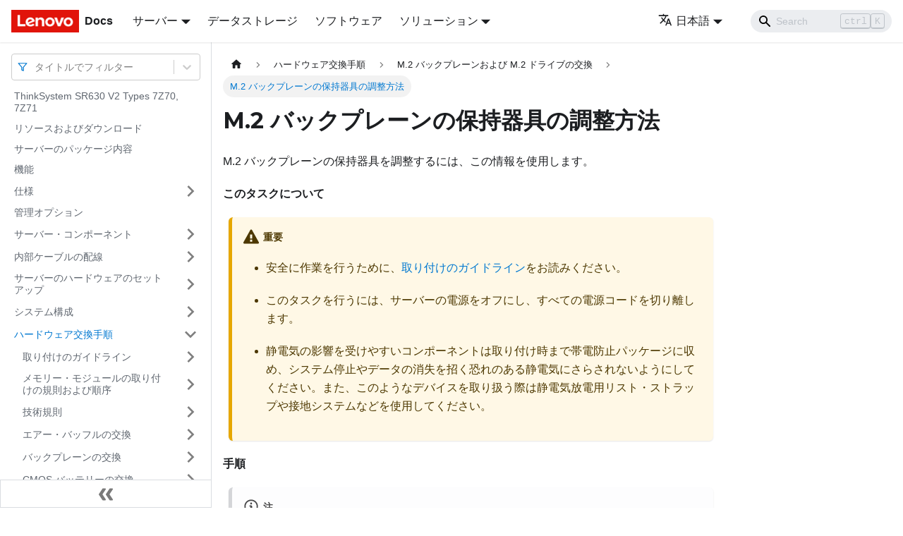

--- FILE ---
content_type: text/html; charset=UTF-8
request_url: https://pubs.lenovo.com/sr630-v2/ja/adjust_m2_retainer
body_size: 8571
content:
<!doctype html>
<html lang="ja" dir="ltr" class="docs-wrapper docs-doc-page docs-version-current plugin-docs plugin-id-default docs-doc-id-adjust_m2_retainer" data-has-hydrated="false">
<head>
<meta charset="UTF-8">

<title data-rh="true">M.2 バックプレーンの保持器具の調整方法 | ThinkSystem SR630V2 | Lenovo Docs</title><meta data-rh="true" name="viewport" content="width=device-width,initial-scale=1"><meta data-rh="true" name="twitter:card" content="summary_large_image"><meta data-rh="true" property="og:image" content="https://pubs.lenovo.com/sr630-v2/ja/img/product_soc.png"><meta data-rh="true" name="twitter:image" content="https://pubs.lenovo.com/sr630-v2/ja/img/product_soc.png"><meta data-rh="true" property="og:url" content="https://pubs.lenovo.com/sr630-v2/ja/adjust_m2_retainer"><meta data-rh="true" name="docusaurus_locale" content="ja"><meta data-rh="true" name="docsearch:language" content="ja"><meta data-rh="true" name="keywords" content="SR630 V2,7Z70,7Z71"><meta data-rh="true" name="og:site_name" content="Lenovo Documentation"><meta data-rh="true" name="robots" content="max-image-preview:large"><meta data-rh="true" name="docusaurus_version" content="current"><meta data-rh="true" name="docusaurus_tag" content="docs-default-current"><meta data-rh="true" name="docsearch:version" content="current"><meta data-rh="true" name="docsearch:docusaurus_tag" content="docs-default-current"><meta data-rh="true" property="og:title" content="M.2 バックプレーンの保持器具の調整方法 | ThinkSystem SR630V2 | Lenovo Docs"><meta data-rh="true" name="description" content="M.2 バックプレーンの保持器具を調整するには、この情報を使用します。"><meta data-rh="true" property="og:description" content="M.2 バックプレーンの保持器具を調整するには、この情報を使用します。"><link data-rh="true" rel="icon" href="/sr630-v2/ja/img/favicon.ico"><link data-rh="true" rel="canonical" href="https://pubs.lenovo.com/sr630-v2/ja/adjust_m2_retainer"><link data-rh="true" rel="alternate" href="https://pubs.lenovo.com/sr630-v2/adjust_m2_retainer" hreflang="en"><link data-rh="true" rel="alternate" href="https://pubs.lenovo.com/sr630-v2/de/adjust_m2_retainer" hreflang="de"><link data-rh="true" rel="alternate" href="https://pubs.lenovo.com/sr630-v2/es/adjust_m2_retainer" hreflang="es"><link data-rh="true" rel="alternate" href="https://pubs.lenovo.com/sr630-v2/fr/adjust_m2_retainer" hreflang="fr"><link data-rh="true" rel="alternate" href="https://pubs.lenovo.com/sr630-v2/it/adjust_m2_retainer" hreflang="it"><link data-rh="true" rel="alternate" href="https://pubs.lenovo.com/sr630-v2/ja/adjust_m2_retainer" hreflang="ja"><link data-rh="true" rel="alternate" href="https://pubs.lenovo.com/sr630-v2/ko/adjust_m2_retainer" hreflang="ko"><link data-rh="true" rel="alternate" href="https://pubs.lenovo.com/sr630-v2/pt-BR/adjust_m2_retainer" hreflang="pt-BR"><link data-rh="true" rel="alternate" href="https://pubs.lenovo.com/sr630-v2/ru/adjust_m2_retainer" hreflang="ru"><link data-rh="true" rel="alternate" href="https://pubs.lenovo.com/sr630-v2/th/adjust_m2_retainer" hreflang="th"><link data-rh="true" rel="alternate" href="https://pubs.lenovo.com/sr630-v2/zh-CN/adjust_m2_retainer" hreflang="zh-CN"><link data-rh="true" rel="alternate" href="https://pubs.lenovo.com/sr630-v2/zh-TW/adjust_m2_retainer" hreflang="zh-TW"><link data-rh="true" rel="alternate" href="https://pubs.lenovo.com/sr630-v2/adjust_m2_retainer" hreflang="x-default"><link rel="preconnect" href="https://www.google-analytics.com">
<link rel="preconnect" href="https://www.googletagmanager.com">
<script async src="https://www.googletagmanager.com/gtag/js?id=G-XM7YNY3PYK"></script>
<script>function gtag(){dataLayer.push(arguments)}window.dataLayer=window.dataLayer||[],gtag("js",new Date),gtag("config","G-XM7YNY3PYK",{anonymize_ip:!0})</script>




<link rel="preconnect" href="https://fonts.googleapis.com">
<link rel="preconnect" href="https://fonts.gstatic.com" crossorigin="anonymous"><link rel="stylesheet" href="/sr630-v2/ja/assets/css/styles.fb44ca10.css">
<link rel="preload" href="/sr630-v2/ja/assets/js/runtime~main.ea47983c.js" as="script">
<link rel="preload" href="/sr630-v2/ja/assets/js/main.5469829c.js" as="script">
</head>
<body class="navigation-with-keyboard">
<script>!function(){function t(t){document.documentElement.setAttribute("data-theme",t)}var e=function(){var t=null;try{t=new URLSearchParams(window.location.search).get("docusaurus-theme")}catch(t){}return t}()||function(){var t=null;try{t=localStorage.getItem("theme")}catch(t){}return t}();t(null!==e?e:"light")}()</script><div id="__docusaurus">
<div role="region" aria-label="メインコンテンツまでスキップ"><a class="skipToContent_FR4N" href="#__docusaurus_skipToContent_fallback">メインコンテンツまでスキップ</a></div><nav aria-label="Main" class="navbar navbar--fixed-top navbarHideable_glH5"><div class="navbar__inner"><div class="navbar__items"><button aria-label="Toggle navigation bar" aria-expanded="false" class="navbar__toggle clean-btn" type="button"><svg width="30" height="30" viewBox="0 0 30 30" aria-hidden="true"><path stroke="currentColor" stroke-linecap="round" stroke-miterlimit="10" stroke-width="2" d="M4 7h22M4 15h22M4 23h22"></path></svg></button><a href="https://pubs.lenovo.com/ja/" target="_self" rel="noopener noreferrer" class="navbar__brand"><div class="navbar__logo"><img src="/sr630-v2/ja/img/lenovo.png" alt="Lenovo Logo" class="themedImage_zFba themedImage--light_SMtw" height="32" width="96"><img src="/sr630-v2/ja/img/lenovo.png" alt="Lenovo Logo" class="themedImage_zFba themedImage--dark_SHhT" height="32" width="96"></div><b class="navbar__title text--truncate">Docs</b></a><div class="navbar__item dropdown dropdown--hoverable"><a href="#" aria-haspopup="true" aria-expanded="false" role="button" class="navbar__link">サーバー</a><ul class="dropdown__menu"><li><a href="https://pubs.lenovo.com/ja/thinksystem" target="_self" rel="noopener noreferrer" class="dropdown__link externalLink-none">ThinkSystem<svg width="12" height="12" aria-hidden="true" viewBox="0 0 24 24" class="iconExternalLink_SHu7"><path fill="currentColor" d="M21 13v10h-21v-19h12v2h-10v15h17v-8h2zm3-12h-10.988l4.035 4-6.977 7.07 2.828 2.828 6.977-7.07 4.125 4.172v-11z"></path></svg></a></li><li><a href="https://pubs.lenovo.com/ja/thinkedge" target="_self" rel="noopener noreferrer" class="dropdown__link externalLink-none">ThinkEdge<svg width="12" height="12" aria-hidden="true" viewBox="0 0 24 24" class="iconExternalLink_SHu7"><path fill="currentColor" d="M21 13v10h-21v-19h12v2h-10v15h17v-8h2zm3-12h-10.988l4.035 4-6.977 7.07 2.828 2.828 6.977-7.07 4.125 4.172v-11z"></path></svg></a></li><li><a href="https://pubs.lenovo.com/ja/systemx" target="_self" rel="noopener noreferrer" class="dropdown__link externalLink-none">System x<svg width="12" height="12" aria-hidden="true" viewBox="0 0 24 24" class="iconExternalLink_SHu7"><path fill="currentColor" d="M21 13v10h-21v-19h12v2h-10v15h17v-8h2zm3-12h-10.988l4.035 4-6.977 7.07 2.828 2.828 6.977-7.07 4.125 4.172v-11z"></path></svg></a></li><li><a href="https://serveroption.lenovo.com/" target="_blank" rel="noopener noreferrer" class="dropdown__link">Option<svg width="12" height="12" aria-hidden="true" viewBox="0 0 24 24" class="iconExternalLink_SHu7"><path fill="currentColor" d="M21 13v10h-21v-19h12v2h-10v15h17v-8h2zm3-12h-10.988l4.035 4-6.977 7.07 2.828 2.828 6.977-7.07 4.125 4.172v-11z"></path></svg></a></li></ul></div><a href="https://datacentersupport.lenovo.com/storagepubs" target="_self" rel="noopener noreferrer" class="navbar__item navbar__link externalLink-none">データストレージ<svg width="13.5" height="13.5" aria-hidden="true" viewBox="0 0 24 24" class="iconExternalLink_SHu7"><path fill="currentColor" d="M21 13v10h-21v-19h12v2h-10v15h17v-8h2zm3-12h-10.988l4.035 4-6.977 7.07 2.828 2.828 6.977-7.07 4.125 4.172v-11z"></path></svg></a><a href="https://pubs.lenovo.com/ja/software" target="_self" rel="noopener noreferrer" class="navbar__item navbar__link externalLink-none">ソフトウェア<svg width="13.5" height="13.5" aria-hidden="true" viewBox="0 0 24 24" class="iconExternalLink_SHu7"><path fill="currentColor" d="M21 13v10h-21v-19h12v2h-10v15h17v-8h2zm3-12h-10.988l4.035 4-6.977 7.07 2.828 2.828 6.977-7.07 4.125 4.172v-11z"></path></svg></a><div class="navbar__item dropdown dropdown--hoverable"><a href="#" aria-haspopup="true" aria-expanded="false" role="button" class="navbar__link">ソリューション</a><ul class="dropdown__menu"><li><a href="https://pubs.lenovo.com/ja/thinkagile" target="_self" rel="noopener noreferrer" class="dropdown__link externalLink-none">ThinkAgile<svg width="12" height="12" aria-hidden="true" viewBox="0 0 24 24" class="iconExternalLink_SHu7"><path fill="currentColor" d="M21 13v10h-21v-19h12v2h-10v15h17v-8h2zm3-12h-10.988l4.035 4-6.977 7.07 2.828 2.828 6.977-7.07 4.125 4.172v-11z"></path></svg></a></li><li><a href="https://pubs.lenovo.com/ja/water-cooling-solution" target="_self" rel="noopener noreferrer" class="dropdown__link externalLink-none">Water Cooling Solution<svg width="12" height="12" aria-hidden="true" viewBox="0 0 24 24" class="iconExternalLink_SHu7"><path fill="currentColor" d="M21 13v10h-21v-19h12v2h-10v15h17v-8h2zm3-12h-10.988l4.035 4-6.977 7.07 2.828 2.828 6.977-7.07 4.125 4.172v-11z"></path></svg></a></li></ul></div></div><div class="navbar__items navbar__items--right"><div class="navbar__item dropdown dropdown--hoverable dropdown--right"><a href="#" aria-haspopup="true" aria-expanded="false" role="button" class="navbar__link"><svg viewBox="0 0 24 24" width="20" height="20" aria-hidden="true" class="iconLanguage_DSK9"><path fill="currentColor" d="M12.87 15.07l-2.54-2.51.03-.03c1.74-1.94 2.98-4.17 3.71-6.53H17V4h-7V2H8v2H1v1.99h11.17C11.5 7.92 10.44 9.75 9 11.35 8.07 10.32 7.3 9.19 6.69 8h-2c.73 1.63 1.73 3.17 2.98 4.56l-5.09 5.02L4 19l5-5 3.11 3.11.76-2.04zM18.5 10h-2L12 22h2l1.12-3h4.75L21 22h2l-4.5-12zm-2.62 7l1.62-4.33L19.12 17h-3.24z"></path></svg>日本語</a><ul class="dropdown__menu"><li><a href="/sr630-v2/adjust_m2_retainer" target="_self" rel="noopener noreferrer" class="dropdown__link" lang="en">English</a></li><li><a href="/sr630-v2/de/adjust_m2_retainer" target="_self" rel="noopener noreferrer" class="dropdown__link" lang="de">Deutsch</a></li><li><a href="/sr630-v2/es/adjust_m2_retainer" target="_self" rel="noopener noreferrer" class="dropdown__link" lang="es">Español</a></li><li><a href="/sr630-v2/fr/adjust_m2_retainer" target="_self" rel="noopener noreferrer" class="dropdown__link" lang="fr">Français</a></li><li><a href="/sr630-v2/it/adjust_m2_retainer" target="_self" rel="noopener noreferrer" class="dropdown__link" lang="it">Italiano</a></li><li><a href="/sr630-v2/ja/adjust_m2_retainer" target="_self" rel="noopener noreferrer" class="dropdown__link dropdown__link--active" lang="ja">日本語</a></li><li><a href="/sr630-v2/ko/adjust_m2_retainer" target="_self" rel="noopener noreferrer" class="dropdown__link" lang="ko">한국어</a></li><li><a href="/sr630-v2/pt-BR/adjust_m2_retainer" target="_self" rel="noopener noreferrer" class="dropdown__link" lang="pt-BR">Português do Brasil</a></li><li><a href="/sr630-v2/ru/adjust_m2_retainer" target="_self" rel="noopener noreferrer" class="dropdown__link" lang="ru">Русский</a></li><li><a href="/sr630-v2/th/adjust_m2_retainer" target="_self" rel="noopener noreferrer" class="dropdown__link" lang="th">ภาษาไทย</a></li><li><a href="/sr630-v2/zh-CN/adjust_m2_retainer" target="_self" rel="noopener noreferrer" class="dropdown__link" lang="zh-CN">简体中文</a></li><li><a href="/sr630-v2/zh-TW/adjust_m2_retainer" target="_self" rel="noopener noreferrer" class="dropdown__link" lang="zh-TW">繁體中文</a></li></ul></div><div class="searchBox_BlU4"><div class="navbar__search searchBarContainer_h4SQ"><input placeholder="Search" aria-label="Search" class="navbar__search-input"><div class="loadingRing_kmHx searchBarLoadingRing_AT3w"><div></div><div></div><div></div><div></div></div></div></div></div></div><div role="presentation" class="navbar-sidebar__backdrop"></div></nav><div id="__docusaurus_skipToContent_fallback" class="main-wrapper mainWrapper_OJKY docsWrapper_a8OH"><button aria-label="先頭へ戻る" class="clean-btn theme-back-to-top-button backToTopButton_xZQ7" type="button"></button><div class="docPage_LEBb"><aside class="theme-doc-sidebar-container docSidebarContainer_TOXn"><div class="sidebarViewport_swqP"><div class="sidebar_TiFu sidebarWithHideableNavbar_b5mb"><a href="https://pubs.lenovo.com/ja/" target="_self" rel="noopener noreferrer" tabindex="-1" class="sidebarLogo_Jpyc"><img src="/sr630-v2/ja/img/lenovo.png" alt="Lenovo Logo" class="themedImage_zFba themedImage--light_SMtw" height="32" width="96"><img src="/sr630-v2/ja/img/lenovo.png" alt="Lenovo Logo" class="themedImage_zFba themedImage--dark_SHhT" height="32" width="96"><b>Docs</b></a><nav aria-label="Docs sidebar" class="menu thin-scrollbar menu_Y1UP"><style data-emotion="css b62m3t-container">.css-b62m3t-container{position:relative;box-sizing:border-box;}</style><div class="titleFilter_mcU3 css-b62m3t-container"><style data-emotion="css 7pg0cj-a11yText">.css-7pg0cj-a11yText{z-index:9999;border:0;clip:rect(1px, 1px, 1px, 1px);height:1px;width:1px;position:absolute;overflow:hidden;padding:0;white-space:nowrap;}</style><span id="react-select-9-live-region" class="css-7pg0cj-a11yText"></span><span aria-live="polite" aria-atomic="false" aria-relevant="additions text" role="log" class="css-7pg0cj-a11yText"></span><style data-emotion="css 13cymwt-control">.css-13cymwt-control{-webkit-align-items:center;-webkit-box-align:center;-ms-flex-align:center;align-items:center;cursor:default;display:-webkit-box;display:-webkit-flex;display:-ms-flexbox;display:flex;-webkit-box-flex-wrap:wrap;-webkit-flex-wrap:wrap;-ms-flex-wrap:wrap;flex-wrap:wrap;-webkit-box-pack:justify;-webkit-justify-content:space-between;justify-content:space-between;min-height:38px;outline:0!important;position:relative;-webkit-transition:all 100ms;transition:all 100ms;background-color:hsl(0, 0%, 100%);border-color:hsl(0, 0%, 80%);border-radius:4px;border-style:solid;border-width:1px;box-sizing:border-box;}.css-13cymwt-control:hover{border-color:hsl(0, 0%, 70%);}</style><div class="title-filter__control css-13cymwt-control"><svg stroke="currentColor" fill="none" stroke-width="2" viewBox="0 0 24 24" stroke-linecap="round" stroke-linejoin="round" class="titleFilterIcon_Fmk3" height="1em" width="1em" xmlns="http://www.w3.org/2000/svg"><polygon points="22 3 2 3 10 12.46 10 19 14 21 14 12.46 22 3"></polygon></svg> <style data-emotion="css hlgwow">.css-hlgwow{-webkit-align-items:center;-webkit-box-align:center;-ms-flex-align:center;align-items:center;display:grid;-webkit-flex:1;-ms-flex:1;flex:1;-webkit-box-flex-wrap:wrap;-webkit-flex-wrap:wrap;-ms-flex-wrap:wrap;flex-wrap:wrap;-webkit-overflow-scrolling:touch;position:relative;overflow:hidden;padding:2px 8px;box-sizing:border-box;}</style><div class="title-filter__value-container css-hlgwow"><style data-emotion="css 1jqq78o-placeholder">.css-1jqq78o-placeholder{grid-area:1/1/2/3;color:hsl(0, 0%, 50%);margin-left:2px;margin-right:2px;box-sizing:border-box;}</style><div class="title-filter__placeholder css-1jqq78o-placeholder" id="react-select-9-placeholder">タイトルでフィルター</div><style data-emotion="css 19bb58m">.css-19bb58m{visibility:visible;-webkit-flex:1 1 auto;-ms-flex:1 1 auto;flex:1 1 auto;display:inline-grid;grid-area:1/1/2/3;grid-template-columns:0 min-content;margin:2px;padding-bottom:2px;padding-top:2px;color:hsl(0, 0%, 20%);box-sizing:border-box;}.css-19bb58m:after{content:attr(data-value) " ";visibility:hidden;white-space:pre;grid-area:1/2;font:inherit;min-width:2px;border:0;margin:0;outline:0;padding:0;}</style><div class="title-filter__input-container css-19bb58m" data-value=""><input class="title-filter__input" style="label:input;color:inherit;background:0;opacity:1;width:100%;grid-area:1 / 2;font:inherit;min-width:2px;border:0;margin:0;outline:0;padding:0" autocapitalize="none" autocomplete="off" autocorrect="off" id="react-select-9-input" spellcheck="false" tabindex="0" aria-autocomplete="list" aria-expanded="false" aria-haspopup="true" role="combobox" aria-activedescendant="" aria-describedby="react-select-9-placeholder"></div></div><style data-emotion="css 1wy0on6">.css-1wy0on6{-webkit-align-items:center;-webkit-box-align:center;-ms-flex-align:center;align-items:center;-webkit-align-self:stretch;-ms-flex-item-align:stretch;align-self:stretch;display:-webkit-box;display:-webkit-flex;display:-ms-flexbox;display:flex;-webkit-flex-shrink:0;-ms-flex-negative:0;flex-shrink:0;box-sizing:border-box;}</style><div class="title-filter__indicators css-1wy0on6"><style data-emotion="css 1u9des2-indicatorSeparator">.css-1u9des2-indicatorSeparator{-webkit-align-self:stretch;-ms-flex-item-align:stretch;align-self:stretch;width:1px;background-color:hsl(0, 0%, 80%);margin-bottom:8px;margin-top:8px;box-sizing:border-box;}</style><span class="title-filter__indicator-separator css-1u9des2-indicatorSeparator"></span><style data-emotion="css 1xc3v61-indicatorContainer">.css-1xc3v61-indicatorContainer{display:-webkit-box;display:-webkit-flex;display:-ms-flexbox;display:flex;-webkit-transition:color 150ms;transition:color 150ms;color:hsl(0, 0%, 80%);padding:8px;box-sizing:border-box;}.css-1xc3v61-indicatorContainer:hover{color:hsl(0, 0%, 60%);}</style><div class="title-filter__indicator title-filter__dropdown-indicator css-1xc3v61-indicatorContainer" aria-hidden="true"><style data-emotion="css 8mmkcg">.css-8mmkcg{display:inline-block;fill:currentColor;line-height:1;stroke:currentColor;stroke-width:0;}</style><svg height="20" width="20" viewBox="0 0 20 20" aria-hidden="true" focusable="false" class="css-8mmkcg"><path d="M4.516 7.548c0.436-0.446 1.043-0.481 1.576 0l3.908 3.747 3.908-3.747c0.533-0.481 1.141-0.446 1.574 0 0.436 0.445 0.408 1.197 0 1.615-0.406 0.418-4.695 4.502-4.695 4.502-0.217 0.223-0.502 0.335-0.787 0.335s-0.57-0.112-0.789-0.335c0 0-4.287-4.084-4.695-4.502s-0.436-1.17 0-1.615z"></path></svg></div></div></div></div><ul class="theme-doc-sidebar-menu menu__list"><li class="theme-doc-sidebar-item-link theme-doc-sidebar-item-link-level-1 menu__list-item"><a class="menu__link" href="/sr630-v2/ja/">ThinkSystem SR630 V2 Types 7Z70, 7Z71</a></li><li class="theme-doc-sidebar-item-link theme-doc-sidebar-item-link-level-1 menu__list-item"><a class="menu__link" href="/sr630-v2/ja/pdf_files">リソースおよびダウンロード</a></li><li class="theme-doc-sidebar-item-link theme-doc-sidebar-item-link-level-1 menu__list-item"><a class="menu__link" href="/sr630-v2/ja/server_package_contents">サーバーのパッケージ内容</a></li><li class="theme-doc-sidebar-item-link theme-doc-sidebar-item-link-level-1 menu__list-item"><a class="menu__link" href="/sr630-v2/ja/server_features">機能</a></li><li class="theme-doc-sidebar-item-category theme-doc-sidebar-item-category-level-1 menu__list-item menu__list-item--collapsed"><div class="menu__list-item-collapsible"><a class="menu__link menu__link--sublist" aria-expanded="false" href="/sr630-v2/ja/server_specifications">仕様</a><button aria-label="サイドバーのカテゴリー「仕様」を開く・閉じる" type="button" class="clean-btn menu__caret"></button></div></li><li class="theme-doc-sidebar-item-link theme-doc-sidebar-item-link-level-1 menu__list-item"><a class="menu__link" href="/sr630-v2/ja/management_options">管理オプション</a></li><li class="theme-doc-sidebar-item-category theme-doc-sidebar-item-category-level-1 menu__list-item menu__list-item--collapsed"><div class="menu__list-item-collapsible"><a class="menu__link menu__link--sublist" aria-expanded="false" href="/sr630-v2/ja/server_components">サーバー・コンポーネント</a><button aria-label="サイドバーのカテゴリー「サーバー・コンポーネント」を開く・閉じる" type="button" class="clean-btn menu__caret"></button></div></li><li class="theme-doc-sidebar-item-category theme-doc-sidebar-item-category-level-1 menu__list-item menu__list-item--collapsed"><div class="menu__list-item-collapsible"><a class="menu__link menu__link--sublist" aria-expanded="false" href="/sr630-v2/ja/internal_cable_routing">内部ケーブルの配線</a><button aria-label="サイドバーのカテゴリー「内部ケーブルの配線」を開く・閉じる" type="button" class="clean-btn menu__caret"></button></div></li><li class="theme-doc-sidebar-item-category theme-doc-sidebar-item-category-level-1 menu__list-item menu__list-item--collapsed"><div class="menu__list-item-collapsible"><a class="menu__link menu__link--sublist" aria-expanded="false" href="/sr630-v2/ja/server_setup">サーバーのハードウェアのセットアップ</a><button aria-label="サイドバーのカテゴリー「サーバーのハードウェアのセットアップ」を開く・閉じる" type="button" class="clean-btn menu__caret"></button></div></li><li class="theme-doc-sidebar-item-category theme-doc-sidebar-item-category-level-1 menu__list-item menu__list-item--collapsed"><div class="menu__list-item-collapsible"><a class="menu__link menu__link--sublist" aria-expanded="false" href="/sr630-v2/ja/managing_your_server">システム構成</a><button aria-label="サイドバーのカテゴリー「システム構成」を開く・閉じる" type="button" class="clean-btn menu__caret"></button></div></li><li class="theme-doc-sidebar-item-category theme-doc-sidebar-item-category-level-1 menu__list-item"><div class="menu__list-item-collapsible"><a class="menu__link menu__link--sublist menu__link--active" aria-expanded="true" href="/sr630-v2/ja/maintenance_manual_hardware_replacement_procedures">ハードウェア交換手順</a><button aria-label="サイドバーのカテゴリー「ハードウェア交換手順」を開く・閉じる" type="button" class="clean-btn menu__caret"></button></div><ul style="display:block;overflow:visible;height:auto" class="menu__list"><li class="theme-doc-sidebar-item-category theme-doc-sidebar-item-category-level-2 menu__list-item menu__list-item--collapsed"><div class="menu__list-item-collapsible"><a class="menu__link menu__link--sublist" aria-expanded="false" tabindex="0" href="/sr630-v2/ja/maintenance_manual_installation_guidelines">取り付けのガイドライン</a><button aria-label="サイドバーのカテゴリー「取り付けのガイドライン」を開く・閉じる" type="button" class="clean-btn menu__caret"></button></div></li><li class="theme-doc-sidebar-item-category theme-doc-sidebar-item-category-level-2 menu__list-item menu__list-item--collapsed"><div class="menu__list-item-collapsible"><a class="menu__link menu__link--sublist" aria-expanded="false" tabindex="0" href="/sr630-v2/ja/dimm_installation_rules_2">メモリー・モジュールの取り付けの規則および順序</a><button aria-label="サイドバーのカテゴリー「メモリー・モジュールの取り付けの規則および順序」を開く・閉じる" type="button" class="clean-btn menu__caret"></button></div></li><li class="theme-doc-sidebar-item-category theme-doc-sidebar-item-category-level-2 menu__list-item menu__list-item--collapsed"><div class="menu__list-item-collapsible"><a class="menu__link menu__link--sublist" aria-expanded="false" tabindex="0" href="/sr630-v2/ja/rules_limitations_2">技術規則</a><button aria-label="サイドバーのカテゴリー「技術規則」を開く・閉じる" type="button" class="clean-btn menu__caret"></button></div></li><li class="theme-doc-sidebar-item-category theme-doc-sidebar-item-category-level-2 menu__list-item menu__list-item--collapsed"><div class="menu__list-item-collapsible"><a class="menu__link menu__link--sublist" aria-expanded="false" tabindex="0" href="/sr630-v2/ja/air_baffle_replacement">エアー・バッフルの交換</a><button aria-label="サイドバーのカテゴリー「エアー・バッフルの交換」を開く・閉じる" type="button" class="clean-btn menu__caret"></button></div></li><li class="theme-doc-sidebar-item-category theme-doc-sidebar-item-category-level-2 menu__list-item menu__list-item--collapsed"><div class="menu__list-item-collapsible"><a class="menu__link menu__link--sublist" aria-expanded="false" tabindex="0" href="/sr630-v2/ja/backplane_replacement">バックプレーンの交換</a><button aria-label="サイドバーのカテゴリー「バックプレーンの交換」を開く・閉じる" type="button" class="clean-btn menu__caret"></button></div></li><li class="theme-doc-sidebar-item-category theme-doc-sidebar-item-category-level-2 menu__list-item menu__list-item--collapsed"><div class="menu__list-item-collapsible"><a class="menu__link menu__link--sublist" aria-expanded="false" tabindex="0" href="/sr630-v2/ja/cmos_battery_replacement">CMOS バッテリーの交換</a><button aria-label="サイドバーのカテゴリー「CMOS バッテリーの交換」を開く・閉じる" type="button" class="clean-btn menu__caret"></button></div></li><li class="theme-doc-sidebar-item-category theme-doc-sidebar-item-category-level-2 menu__list-item menu__list-item--collapsed"><div class="menu__list-item-collapsible"><a class="menu__link menu__link--sublist" aria-expanded="false" tabindex="0" href="/sr630-v2/ja/edsff_cage_replacement">EDSFF ケージの交換</a><button aria-label="サイドバーのカテゴリー「EDSFF ケージの交換」を開く・閉じる" type="button" class="clean-btn menu__caret"></button></div></li><li class="theme-doc-sidebar-item-category theme-doc-sidebar-item-category-level-2 menu__list-item menu__list-item--collapsed"><div class="menu__list-item-collapsible"><a class="menu__link menu__link--sublist" aria-expanded="false" tabindex="0" href="/sr630-v2/ja/front_panel_replacement">前面 I/O 部品の交換</a><button aria-label="サイドバーのカテゴリー「前面 I/O 部品の交換」を開く・閉じる" type="button" class="clean-btn menu__caret"></button></div></li><li class="theme-doc-sidebar-item-category theme-doc-sidebar-item-category-level-2 menu__list-item menu__list-item--collapsed"><div class="menu__list-item-collapsible"><a class="menu__link menu__link--sublist" aria-expanded="false" tabindex="0" href="/sr630-v2/ja/heat_sink_nut_replacement">ヒートシンク Torx T30 ナットの交換</a><button aria-label="サイドバーのカテゴリー「ヒートシンク Torx T30 ナットの交換」を開く・閉じる" type="button" class="clean-btn menu__caret"></button></div></li><li class="theme-doc-sidebar-item-category theme-doc-sidebar-item-category-level-2 menu__list-item menu__list-item--collapsed"><div class="menu__list-item-collapsible"><a class="menu__link menu__link--sublist" aria-expanded="false" tabindex="0" href="/sr630-v2/ja/hot-swap_drive_replacement">ホット・スワップ・ドライブの交換</a><button aria-label="サイドバーのカテゴリー「ホット・スワップ・ドライブの交換」を開く・閉じる" type="button" class="clean-btn menu__caret"></button></div></li><li class="theme-doc-sidebar-item-category theme-doc-sidebar-item-category-level-2 menu__list-item menu__list-item--collapsed"><div class="menu__list-item-collapsible"><a class="menu__link menu__link--sublist" aria-expanded="false" tabindex="0" href="/sr630-v2/ja/hot-swap_power_supply_replacement">ホット・スワップ・パワー・サプライ・ユニットの交換</a><button aria-label="サイドバーのカテゴリー「ホット・スワップ・パワー・サプライ・ユニットの交換」を開く・閉じる" type="button" class="clean-btn menu__caret"></button></div></li><li class="theme-doc-sidebar-item-category theme-doc-sidebar-item-category-level-2 menu__list-item menu__list-item--collapsed"><div class="menu__list-item-collapsible"><a class="menu__link menu__link--sublist" aria-expanded="false" tabindex="0" href="/sr630-v2/ja/internal_raid_replacement">内部 CFF HBA/RAID アダプターの交換</a><button aria-label="サイドバーのカテゴリー「内部 CFF HBA/RAID アダプターの交換」を開く・閉じる" type="button" class="clean-btn menu__caret"></button></div></li><li class="theme-doc-sidebar-item-category theme-doc-sidebar-item-category-level-2 menu__list-item menu__list-item--collapsed"><div class="menu__list-item-collapsible"><a class="menu__link menu__link--sublist" aria-expanded="false" tabindex="0" href="/sr630-v2/ja/intrusion_switch_replacement">侵入検出スイッチの交換</a><button aria-label="サイドバーのカテゴリー「侵入検出スイッチの交換」を開く・閉じる" type="button" class="clean-btn menu__caret"></button></div></li><li class="theme-doc-sidebar-item-category theme-doc-sidebar-item-category-level-2 menu__list-item menu__list-item--collapsed"><div class="menu__list-item-collapsible"><a class="menu__link menu__link--sublist" aria-expanded="false" tabindex="0" href="/sr630-v2/ja/memory_module_replacement">メモリー・モジュールの交換</a><button aria-label="サイドバーのカテゴリー「メモリー・モジュールの交換」を開く・閉じる" type="button" class="clean-btn menu__caret"></button></div></li><li class="theme-doc-sidebar-item-category theme-doc-sidebar-item-category-level-2 menu__list-item"><div class="menu__list-item-collapsible"><a class="menu__link menu__link--sublist menu__link--active" aria-expanded="true" tabindex="0" href="/sr630-v2/ja/m2_module_replacement">M.2 バックプレーンおよび M.2 ドライブの交換</a><button aria-label="サイドバーのカテゴリー「M.2 バックプレーンおよび M.2 ドライブの交換」を開く・閉じる" type="button" class="clean-btn menu__caret"></button></div><ul style="display:block;overflow:visible;height:auto" class="menu__list"><li class="theme-doc-sidebar-item-link theme-doc-sidebar-item-link-level-3 menu__list-item"><a class="menu__link" tabindex="0" href="/sr630-v2/ja/remove_the_m2_module">M.2 バックプレーンおよび M.2 ドライブの取り外し</a></li><li class="theme-doc-sidebar-item-link theme-doc-sidebar-item-link-level-3 menu__list-item"><a class="menu__link menu__link--active" aria-current="page" tabindex="0" href="/sr630-v2/ja/adjust_m2_retainer">M.2 バックプレーンの保持器具の調整方法</a></li><li class="theme-doc-sidebar-item-link theme-doc-sidebar-item-link-level-3 menu__list-item"><a class="menu__link" tabindex="0" href="/sr630-v2/ja/install_the_m2_module">M.2 バックプレーンおよび M.2 ドライブの取り付け</a></li></ul></li><li class="theme-doc-sidebar-item-category theme-doc-sidebar-item-category-level-2 menu__list-item menu__list-item--collapsed"><div class="menu__list-item-collapsible"><a class="menu__link menu__link--sublist" aria-expanded="false" tabindex="0" href="/sr630-v2/ja/ocp_adapter_replacement">OCP 3.0 イーサネット・アダプターの交換</a><button aria-label="サイドバーのカテゴリー「OCP 3.0 イーサネット・アダプターの交換」を開く・閉じる" type="button" class="clean-btn menu__caret"></button></div></li><li class="theme-doc-sidebar-item-category theme-doc-sidebar-item-category-level-2 menu__list-item menu__list-item--collapsed"><div class="menu__list-item-collapsible"><a class="menu__link menu__link--sublist" aria-expanded="false" tabindex="0" href="/sr630-v2/ja/pcie_card_replacement">PCIe アダプターの交換</a><button aria-label="サイドバーのカテゴリー「PCIe アダプターの交換」を開く・閉じる" type="button" class="clean-btn menu__caret"></button></div></li><li class="theme-doc-sidebar-item-category theme-doc-sidebar-item-category-level-2 menu__list-item menu__list-item--collapsed"><div class="menu__list-item-collapsible"><a class="menu__link menu__link--sublist" aria-expanded="false" tabindex="0" href="/sr630-v2/ja/microprocessor_replacement">プロセッサーおよびヒートシンクの交換</a><button aria-label="サイドバーのカテゴリー「プロセッサーおよびヒートシンクの交換」を開く・閉じる" type="button" class="clean-btn menu__caret"></button></div></li><li class="theme-doc-sidebar-item-category theme-doc-sidebar-item-category-level-2 menu__list-item menu__list-item--collapsed"><div class="menu__list-item-collapsible"><a class="menu__link menu__link--sublist" aria-expanded="false" tabindex="0" href="/sr630-v2/ja/rack_latches_replacement">ラック・ラッチの交換</a><button aria-label="サイドバーのカテゴリー「ラック・ラッチの交換」を開く・閉じる" type="button" class="clean-btn menu__caret"></button></div></li><li class="theme-doc-sidebar-item-category theme-doc-sidebar-item-category-level-2 menu__list-item menu__list-item--collapsed"><div class="menu__list-item-collapsible"><a class="menu__link menu__link--sublist" aria-expanded="false" tabindex="0" href="/sr630-v2/ja/supercap_replacement">RAID フラッシュ電源モジュールの交換</a><button aria-label="サイドバーのカテゴリー「RAID フラッシュ電源モジュールの交換」を開く・閉じる" type="button" class="clean-btn menu__caret"></button></div></li><li class="theme-doc-sidebar-item-category theme-doc-sidebar-item-category-level-2 menu__list-item menu__list-item--collapsed"><div class="menu__list-item-collapsible"><a class="menu__link menu__link--sublist" aria-expanded="false" tabindex="0" href="/sr630-v2/ja/rear_hot-swap_drive_assembly_replacement">背面ドライブ・アセンブリーの交換</a><button aria-label="サイドバーのカテゴリー「背面ドライブ・アセンブリーの交換」を開く・閉じる" type="button" class="clean-btn menu__caret"></button></div></li><li class="theme-doc-sidebar-item-category theme-doc-sidebar-item-category-level-2 menu__list-item menu__list-item--collapsed"><div class="menu__list-item-collapsible"><a class="menu__link menu__link--sublist" aria-expanded="false" tabindex="0" href="/sr630-v2/ja/riser_card_replacement">ライザー・カードの交換</a><button aria-label="サイドバーのカテゴリー「ライザー・カードの交換」を開く・閉じる" type="button" class="clean-btn menu__caret"></button></div></li><li class="theme-doc-sidebar-item-category theme-doc-sidebar-item-category-level-2 menu__list-item menu__list-item--collapsed"><div class="menu__list-item-collapsible"><a class="menu__link menu__link--sublist" aria-expanded="false" tabindex="0" href="/sr630-v2/ja/security_bezel_replacement">セキュリティー・ベゼルの交換</a><button aria-label="サイドバーのカテゴリー「セキュリティー・ベゼルの交換」を開く・閉じる" type="button" class="clean-btn menu__caret"></button></div></li><li class="theme-doc-sidebar-item-category theme-doc-sidebar-item-category-level-2 menu__list-item menu__list-item--collapsed"><div class="menu__list-item-collapsible"><a class="menu__link menu__link--sublist" aria-expanded="false" tabindex="0" href="/sr630-v2/ja/serial_port_module_replacement">シリアル・ポート・モジュールの交換</a><button aria-label="サイドバーのカテゴリー「シリアル・ポート・モジュールの交換」を開く・閉じる" type="button" class="clean-btn menu__caret"></button></div></li><li class="theme-doc-sidebar-item-category theme-doc-sidebar-item-category-level-2 menu__list-item menu__list-item--collapsed"><div class="menu__list-item-collapsible"><a class="menu__link menu__link--sublist" aria-expanded="false" tabindex="0" href="/sr630-v2/ja/system_fan_replacement">システム・ファンの交換</a><button aria-label="サイドバーのカテゴリー「システム・ファンの交換」を開く・閉じる" type="button" class="clean-btn menu__caret"></button></div></li><li class="theme-doc-sidebar-item-category theme-doc-sidebar-item-category-level-2 menu__list-item menu__list-item--collapsed"><div class="menu__list-item-collapsible"><a class="menu__link menu__link--sublist" aria-expanded="false" tabindex="0" href="/sr630-v2/ja/system_board_replacement">システム・ボードの交換</a><button aria-label="サイドバーのカテゴリー「システム・ボードの交換」を開く・閉じる" type="button" class="clean-btn menu__caret"></button></div></li><li class="theme-doc-sidebar-item-category theme-doc-sidebar-item-category-level-2 menu__list-item menu__list-item--collapsed"><div class="menu__list-item-collapsible"><a class="menu__link menu__link--sublist" aria-expanded="false" tabindex="0" href="/sr630-v2/ja/top_cover_replacement">トップ・カバーの交換</a><button aria-label="サイドバーのカテゴリー「トップ・カバーの交換」を開く・閉じる" type="button" class="clean-btn menu__caret"></button></div></li><li class="theme-doc-sidebar-item-link theme-doc-sidebar-item-link-level-2 menu__list-item"><a class="menu__link" tabindex="0" href="/sr630-v2/ja/complete_the_parts_replacement">部品交換の完了</a></li></ul></li><li class="theme-doc-sidebar-item-category theme-doc-sidebar-item-category-level-1 menu__list-item menu__list-item--collapsed"><div class="menu__list-item-collapsible"><a class="menu__link menu__link--sublist" aria-expanded="false" href="/sr630-v2/ja/maintenance_manual_problem_determination">問題判別</a><button aria-label="サイドバーのカテゴリー「問題判別」を開く・閉じる" type="button" class="clean-btn menu__caret"></button></div></li><li class="theme-doc-sidebar-item-category theme-doc-sidebar-item-category-level-1 menu__list-item menu__list-item--collapsed"><div class="menu__list-item-collapsible"><a class="menu__link menu__link--sublist" aria-expanded="false" href="/sr630-v2/ja/messages_introduction">メッセージ</a><button aria-label="サイドバーのカテゴリー「メッセージ」を開く・閉じる" type="button" class="clean-btn menu__caret"></button></div></li><li class="theme-doc-sidebar-item-link theme-doc-sidebar-item-link-level-1 menu__list-item"><a class="menu__link" href="/sr630-v2/ja/service_bulletins">技術ヒント</a></li><li class="theme-doc-sidebar-item-link theme-doc-sidebar-item-link-level-1 menu__list-item"><a class="menu__link" href="/sr630-v2/ja/security_advisories">セキュリティー・アドバイザリー</a></li><li class="theme-doc-sidebar-item-category theme-doc-sidebar-item-category-level-1 menu__list-item menu__list-item--collapsed"><div class="menu__list-item-collapsible"><a class="menu__link menu__link--sublist" aria-expanded="false" href="/sr630-v2/ja/hardware_disassembling_for_recycle">リサイクルのためのハードウェアの分解</a><button aria-label="サイドバーのカテゴリー「リサイクルのためのハードウェアの分解」を開く・閉じる" type="button" class="clean-btn menu__caret"></button></div></li><li class="theme-doc-sidebar-item-category theme-doc-sidebar-item-category-level-1 menu__list-item menu__list-item--collapsed"><div class="menu__list-item-collapsible"><a class="menu__link menu__link--sublist" aria-expanded="false" href="/sr630-v2/ja/getting_help_and_technical_assistance">ヘルプおよび技術サポートの入手</a><button aria-label="サイドバーのカテゴリー「ヘルプおよび技術サポートの入手」を開く・閉じる" type="button" class="clean-btn menu__caret"></button></div></li></ul><div class="sidebar-resource-links"><hr><div><a href="https://lenovopress.lenovo.com/lp1391-thinksystem-sr630-v2-server" class="menu__link" target="_BLANK"><img height="24" width="24" src="https://pubs.lenovo.com/img/lenovopress.png"><span class="sidebarLinks-name">ThinkSystem SR630 V2 Server Product Guide</span><div><svg stroke="currentColor" fill="currentColor" stroke-width="0" viewBox="0 0 512 512" height="0.875rem" width="0.875rem" xmlns="http://www.w3.org/2000/svg"><path d="M432,320H400a16,16,0,0,0-16,16V448H64V128H208a16,16,0,0,0,16-16V80a16,16,0,0,0-16-16H48A48,48,0,0,0,0,112V464a48,48,0,0,0,48,48H400a48,48,0,0,0,48-48V336A16,16,0,0,0,432,320ZM488,0h-128c-21.37,0-32.05,25.91-17,41l35.73,35.73L135,320.37a24,24,0,0,0,0,34L157.67,377a24,24,0,0,0,34,0L435.28,133.32,471,169c15,15,41,4.5,41-17V24A24,24,0,0,0,488,0Z"></path></svg></div></a></div></div></nav><button type="button" title="サイドバーを隠す" aria-label="サイドバーを隠す" class="button button--secondary button--outline collapseSidebarButton_e0pa"><svg width="20" height="20" aria-hidden="true" class="collapseSidebarButtonIcon_KEWD"><g fill="#7a7a7a"><path d="M9.992 10.023c0 .2-.062.399-.172.547l-4.996 7.492a.982.982 0 01-.828.454H1c-.55 0-1-.453-1-1 0-.2.059-.403.168-.551l4.629-6.942L.168 3.078A.939.939 0 010 2.528c0-.548.45-.997 1-.997h2.996c.352 0 .649.18.828.45L9.82 9.472c.11.148.172.347.172.55zm0 0"></path><path d="M19.98 10.023c0 .2-.058.399-.168.547l-4.996 7.492a.987.987 0 01-.828.454h-3c-.547 0-.996-.453-.996-1 0-.2.059-.403.168-.551l4.625-6.942-4.625-6.945a.939.939 0 01-.168-.55 1 1 0 01.996-.997h3c.348 0 .649.18.828.45l4.996 7.492c.11.148.168.347.168.55zm0 0"></path></g></svg></button></div></div></aside><main class="docMainContainer_LQPs"><div class="container padding-top--md padding-bottom--lg"><div class="row"><div class="col docItemCol_z5aJ"><div class="docItemContainer_c0TR"><article><nav class="theme-doc-breadcrumbs breadcrumbsContainer_DwUf" aria-label="パンくずリストのナビゲーション"><ul class="breadcrumbs" itemscope="" itemtype="https://schema.org/BreadcrumbList"><li class="breadcrumbs__item"><a aria-label="ホームページ" class="breadcrumbs__link" href="/sr630-v2/ja/"><svg viewBox="0 0 24 24" class="breadcrumbHomeIcon_Ppp2"><path d="M10 19v-5h4v5c0 .55.45 1 1 1h3c.55 0 1-.45 1-1v-7h1.7c.46 0 .68-.57.33-.87L12.67 3.6c-.38-.34-.96-.34-1.34 0l-8.36 7.53c-.34.3-.13.87.33.87H5v7c0 .55.45 1 1 1h3c.55 0 1-.45 1-1z" fill="currentColor"></path></svg></a></li><li itemscope="" itemprop="itemListElement" itemtype="https://schema.org/ListItem" class="breadcrumbs__item"><a class="breadcrumbs__link" itemprop="item" href="/sr630-v2/ja/maintenance_manual_hardware_replacement_procedures"><span itemprop="name">ハードウェア交換手順</span></a><meta itemprop="position" content="1"></li><li itemscope="" itemprop="itemListElement" itemtype="https://schema.org/ListItem" class="breadcrumbs__item"><a class="breadcrumbs__link" itemprop="item" href="/sr630-v2/ja/m2_module_replacement"><span itemprop="name">M.2 バックプレーンおよび M.2 ドライブの交換</span></a><meta itemprop="position" content="2"></li><li itemscope="" itemprop="itemListElement" itemtype="https://schema.org/ListItem" class="breadcrumbs__item breadcrumbs__item--active"><span class="breadcrumbs__link" itemprop="name">M.2 バックプレーンの保持器具の調整方法</span><meta itemprop="position" content="3"></li></ul></nav><div class="theme-doc-markdown markdown"><h1>M.2 バックプレーンの保持器具の調整方法</h1><div class="body taskbody"><p class="shortdesc">M.2 バックプレーンの保持器具を調整するには、この情報を使用します。</p><div id="adjust_m2_retainer__adjust_m2_retainer_context" class="section context"><p class="p"><span class="ph"><strong class="ph b">このタスクについて</strong></span></p><div class="theme-admonition theme-admonition-caution alert alert--warning admonition_O6Hw"><div class="admonitionHeading_I3hY"><span class="admonitionIcon_I0ub"><svg viewBox="0 0 16 16"><path fill-rule="evenodd" d="M8.893 1.5c-.183-.31-.52-.5-.887-.5s-.703.19-.886.5L.138 13.499a.98.98 0 0 0 0 1.001c.193.31.53.501.886.501h13.964c.367 0 .704-.19.877-.5a1.03 1.03 0 0 0 .01-1.002L8.893 1.5zm.133 11.497H6.987v-2.003h2.039v2.003zm0-3.004H6.987V5.987h2.039v4.006z"></path></svg></span>重要</div><div class="admonitionContent_w5e6"><ul class="ul"><li class="li"><p class="p">安全に作業を行うために、<span class="ph"><a title="サーバーにコンポーネントを取り付けるには、この取り付けのガイドラインを使用します。" class="xref" href="/sr630-v2/ja/setup_guide_installation_guidelines#setup_guide_installation_guidelines">取り付けのガイドライン</a></span>をお読みください。</p></li><li class="li"><p class="p">このタスクを行うには、サーバーの電源をオフにし、すべての電源コードを切り離します。</p></li><li class="li"><p class="p">静電気の影響を受けやすいコンポーネントは取り付け時まで帯電防止パッケージに収め、システム停止やデータの消失を招く恐れのある静電気にさらされないようにしてください。また、このようなデバイスを取り扱う際は静電気放電用リスト・ストラップや接地システムなどを使用してください。</p></li></ul></div></div></div><p class="li stepsection"></p><p class="p"><span class="ph"><strong class="ph b">手順</strong></span></p><div class="theme-admonition theme-admonition-note alert alert--secondary admonition_O6Hw"><div class="admonitionHeading_I3hY"><span class="admonitionIcon_I0ub"><svg viewBox="0 0 14 16"><path fill-rule="evenodd" d="M6.3 5.69a.942.942 0 0 1-.28-.7c0-.28.09-.52.28-.7.19-.18.42-.28.7-.28.28 0 .52.09.7.28.18.19.28.42.28.7 0 .28-.09.52-.28.7a1 1 0 0 1-.7.3c-.28 0-.52-.11-.7-.3zM8 7.99c-.02-.25-.11-.48-.31-.69-.2-.19-.42-.3-.69-.31H6c-.27.02-.48.13-.69.31-.2.2-.3.44-.31.69h1v3c.02.27.11.5.31.69.2.2.42.31.69.31h1c.27 0 .48-.11.69-.31.2-.19.3-.42.31-.69H8V7.98v.01zM7 2.3c-3.14 0-5.7 2.54-5.7 5.68 0 3.14 2.56 5.7 5.7 5.7s5.7-2.55 5.7-5.7c0-3.15-2.56-5.69-5.7-5.69v.01zM7 .98c3.86 0 7 3.14 7 7s-3.14 7-7 7-7-3.12-7-7 3.14-7 7-7z"></path></svg></span>注</div><div class="admonitionContent_w5e6"><p class="p">調整する M.2 バックプレーンが以下の図と異なる場合がありますが、調整方法は同じです。</p></div></div><div class="fig fignone"><span class="figcap"><span class="fig--title-label">図 1. </span>M.2 保持器具の調整</span><br><div class="imagecenter"><img loading="lazy" src="sr645_m2_retainer-450.png" width="100%" alt="Adjust the M.2 retainer." style="max-width:432px" class="image imagecenter img_uXOj"></div><br></div><p></p><ol id="adjust_m2_retainer__adjust_m2_retainer_steps" class="ol steps"><li class="li step"><span class="ph cmd"><img loading="lazy" src="number_1.png" width="100%" style="max-width:17px" class="image img_uXOj"> 保持器具の両側を押します。</span></li><li class="li step"><span class="ph cmd"><img loading="lazy" src="number_2.png" width="100%" style="max-width:17px" class="image img_uXOj"> 大きく開いた鍵穴まで、保持器具を前方に移動させます。</span></li><li class="li step"><span class="ph cmd"><img loading="lazy" src="number_3.png" width="100%" style="max-width:17px" class="image img_uXOj"> 鍵穴から保持器具を取り出します。</span></li><li class="li step"><span class="ph cmd"><img loading="lazy" src="number_4.png" width="100%" style="max-width:17px" class="image img_uXOj"> 取り付ける M.2 ドライブのサイズに合わせて、保持器具を取り付ける正しい鍵穴に保持器具を取り付けます。</span></li><li class="li step"><span class="ph cmd"><img loading="lazy" src="number_5.png" width="100%" style="max-width:17px" class="image img_uXOj"> 保持器具の両側を押します。</span></li><li class="li step"><span class="ph cmd"><img loading="lazy" src="number_6.png" width="100%" style="max-width:17px" class="image img_uXOj"> 所定の位置に収まるまで保持器具を後方にスライドさせます。</span></li></ol></div><div></div></div><div class="feedback docusaurus-mt-lg" style="color:#ccc"><svg stroke="currentColor" fill="currentColor" stroke-width="0" viewBox="0 0 24 24" class="react-icons" height="1.5em" width="1.5em" xmlns="http://www.w3.org/2000/svg"><path fill="none" d="M0 0h24v24H0V0z"></path><path d="M20 4H4c-1.1 0-1.99.9-1.99 2L2 18c0 1.1.9 2 2 2h16c1.1 0 2-.9 2-2V6c0-1.1-.9-2-2-2zm0 14H4V8l8 5 8-5v10zm-8-7L4 6h16l-8 5z"></path></svg>フィードバックを送る</div></article><nav class="pagination-nav docusaurus-mt-lg" aria-label="ドキュメントページ"><a class="pagination-nav__link pagination-nav__link--prev" href="/sr630-v2/ja/remove_the_m2_module"><div class="pagination-nav__sublabel">前へ</div><div class="pagination-nav__label">M.2 バックプレーンおよび M.2 ドライブの取り外し</div></a><a class="pagination-nav__link pagination-nav__link--next" href="/sr630-v2/ja/install_the_m2_module"><div class="pagination-nav__sublabel">次へ</div><div class="pagination-nav__label">M.2 バックプレーンおよび M.2 ドライブの取り付け</div></a></nav></div></div></div></div></main></div></div><footer class="footer footer--dark"><div class="container container-fluid"><div class="footer__bottom text--center"><div class="footer__copyright">© 2026 Lenovo. All rights reserved. <span class="lenovo-policy"><a href="https://www.lenovo.com/privacy/" target="_blank">Privacy Policy</a> | <a href="https://www.lenovo.com/us/en/legal/" target="_blank">Terms of Use</a></span></div></div></div></footer></div>
<script src="/sr630-v2/ja/assets/js/runtime~main.ea47983c.js"></script>
<script src="/sr630-v2/ja/assets/js/main.5469829c.js"></script>
</body>
</html>

--- FILE ---
content_type: application/javascript
request_url: https://pubs.lenovo.com/sr630-v2/ja/assets/js/runtime~main.ea47983c.js
body_size: 20631
content:
(()=>{"use strict";var e,b,f,d,c,a={},r={};function t(e){var b=r[e];if(void 0!==b)return b.exports;var f=r[e]={exports:{}};return a[e].call(f.exports,f,f.exports,t),f.exports}t.m=a,e=[],t.O=(b,f,d,c)=>{if(!f){var a=1/0;for(i=0;i<e.length;i++){f=e[i][0],d=e[i][1],c=e[i][2];for(var r=!0,o=0;o<f.length;o++)(!1&c||a>=c)&&Object.keys(t.O).every((e=>t.O[e](f[o])))?f.splice(o--,1):(r=!1,c<a&&(a=c));if(r){e.splice(i--,1);var n=d();void 0!==n&&(b=n)}}return b}c=c||0;for(var i=e.length;i>0&&e[i-1][2]>c;i--)e[i]=e[i-1];e[i]=[f,d,c]},t.n=e=>{var b=e&&e.__esModule?()=>e.default:()=>e;return t.d(b,{a:b}),b},f=Object.getPrototypeOf?e=>Object.getPrototypeOf(e):e=>e.__proto__,t.t=function(e,d){if(1&d&&(e=this(e)),8&d)return e;if("object"==typeof e&&e){if(4&d&&e.__esModule)return e;if(16&d&&"function"==typeof e.then)return e}var c=Object.create(null);t.r(c);var a={};b=b||[null,f({}),f([]),f(f)];for(var r=2&d&&e;"object"==typeof r&&!~b.indexOf(r);r=f(r))Object.getOwnPropertyNames(r).forEach((b=>a[b]=()=>e[b]));return a.default=()=>e,t.d(c,a),c},t.d=(e,b)=>{for(var f in b)t.o(b,f)&&!t.o(e,f)&&Object.defineProperty(e,f,{enumerable:!0,get:b[f]})},t.f={},t.e=e=>Promise.all(Object.keys(t.f).reduce(((b,f)=>(t.f[f](e,b),b)),[])),t.u=e=>"assets/js/"+({189:"35ad3dd6",232:"e654c6fe",590:"eeedb83d",595:"a7c50ebb",723:"573ed12f",826:"770885f0",912:"e8658057",988:"4274a028",1255:"4ee26eab",1261:"9b78f491",1388:"785b0d62",1469:"409cb844",1528:"bbf91200",1542:"376bb7bb",1562:"d5b08394",1878:"e352899a",1879:"3cdce7e8",2024:"2b6cca26",2026:"55d566dd",2069:"5621f973",2156:"9f0c6c52",2515:"3d81cfbc",2531:"de6f5e94",2579:"cdef3eca",2679:"b5a0bddf",3011:"0c2594d8",3202:"fc2e43d2",3249:"0f65f2c2",3494:"808baf85",3615:"fb1c058f",3662:"5a099da7",3987:"326f3303",4010:"a0562b57",4033:"1477079e",4042:"ab0833d9",4203:"b7a1fb73",4359:"b35f59af",4462:"83d17585",4471:"40302190",4493:"e6db5ba2",4550:"a384f994",4648:"9c436ee6",4654:"44c8ded3",4908:"dd5f784b",5097:"e15a60c0",5124:"ee4288bc",5134:"238efe6f",5374:"f9ecc5d6",5394:"e2b5bfdc",5470:"72e6c8b3",5494:"34cb1605",5730:"006ce752",5876:"7d093783",5885:"0e3478fa",5955:"1d3d31e1",6093:"0a99eda4",6182:"61b8c77b",6467:"a40eb9a2",6474:"94b9384d",6522:"402d80d1",6602:"5634bc9b",6632:"6e0361fe",6756:"247f6a35",6872:"f6ff1a41",7040:"5b795651",7149:"907cd25c",7218:"6d1ed16d",7278:"dabbda5a",7401:"61991abe",7507:"8b06b3d2",7589:"23540404",7628:"a7a0ee83",7785:"68d1b6ca",8028:"393973db",8045:"95b63c9a",8109:"81109744",8229:"0d5f42fb",8269:"fe892257",8286:"8d1c2d2d",8353:"12fb678e",8405:"505bf008",8439:"6049b2a7",8765:"aa8f4543",8976:"435220ba",9013:"5b4f8f4b",9080:"30c41212",9266:"6f2b25a0",9299:"0961c825",9325:"4bdf08cb",9418:"4e291294",9563:"9a46e418",9602:"6d9a79bd",9608:"d8ca39e6",9624:"13ee0dc8",9725:"6caef87e",10182:"73c648ad",10242:"3d8b625b",10332:"03c57246",10442:"1b41a3a4",10517:"c50e8a4e",10827:"ae5d8c6e",10828:"833d4490",10840:"d10e71a6",10867:"c07f84c5",10930:"8a26be9c",10987:"d8d901c1",11077:"b8f09064",11145:"c198bae5",11160:"98ea145a",11170:"493e1a7e",11180:"57cb7656",11218:"88464b6a",11479:"9d6dec67",11514:"70f21b8c",11764:"89f3b96e",12159:"453ed2d3",12216:"e68a210d",12269:"88ec43fa",12594:"6c831110",12797:"eb524f2b",12840:"b8b87c93",12934:"90d84bcc",12940:"07fe27d4",13216:"1cbbfcd2",13248:"9dd44f6b",13281:"99c1a8e3",13398:"170d4576",13488:"de713385",13677:"1a98072d",13754:"49942318",13821:"7126f815",13969:"575198db",14111:"298fe33c",14506:"84b19671",14558:"1cd9c798",14679:"8a0e622a",14699:"cf0d2804",14757:"99face5d",15115:"59c21633",15729:"dbee29ec",15858:"d819a583",15920:"28d58755",15940:"ea958703",16041:"69193c70",16083:"88209eb3",16148:"f365b64b",16170:"e85dcb84",16295:"b0175d72",16490:"fc018b0f",16576:"1767e280",16604:"4b568161",16799:"9f5726d6",16818:"26b51e46",16931:"07cf8c14",16966:"f4d1803b",17285:"373b98d8",17352:"1ce442e2",17747:"df557120",17931:"1ae715c7",18038:"f9f6ceac",18139:"825a0379",18444:"4556b292",18545:"ff000a71",18611:"692be765",18827:"eb147e1f",18896:"c7d4a8fc",18961:"390cb548",19007:"8cba04b1",19132:"27ec8a64",19152:"5f7efebe",19159:"0b10f75a",19186:"6ed8003f",19222:"44fd3deb",19249:"dbaa3a4f",19347:"b349d1ab",19374:"2b729c5e",19384:"01167fe9",19450:"840b7ea9",19474:"864b8595",19566:"675c6e2b",19582:"3b3e2d1a",19656:"2aef6898",19747:"1dc609fd",19755:"3e6dbb9e",19766:"11ca8790",19793:"ff8fe1f7",19834:"5fbfc0de",19953:"ad653022",20154:"88952bbe",20164:"3b2e4c90",20231:"531ad368",20397:"525ca2c3",20423:"ec5e717e",20471:"7be49fed",20540:"966639af",20613:"97c360c1",20655:"f76259b7",21082:"1694a4d4",21155:"f6c2f0a7",21205:"e9d0b550",21209:"415214f9",21324:"24ed4004",21366:"0ac7f5a6",21454:"577a16b8",21605:"c92b9acc",21630:"661b4477",21684:"8c1f520d",21748:"6f344f36",21753:"52634f30",21939:"6707e301",21992:"90683aaf",22057:"a025b53b",22259:"1e74d0f2",22265:"68356bd1",22425:"9eb24350",22482:"be071728",22911:"95ecffe6",23022:"8a6f8820",23055:"bf3ca8b8",23157:"aa0e0575",23183:"6f0bd7c1",23237:"cc6db8d7",23304:"e40e8283",23435:"935e4552",23837:"61e81bb7",23955:"a6264235",24164:"6c57f620",24247:"9c2b2929",24265:"9127f9d7",24731:"59488535",25108:"d269ae21",25122:"c28bc233",25144:"26bcff2d",25241:"b0e69669",25245:"4352b6e3",25429:"4cef5060",25636:"52c94b33",25642:"c72d1a95",25909:"0135f54d",25993:"8857665b",25996:"2098516d",26146:"71d51cea",26152:"d8ac0ea9",26248:"07f8d9fe",26432:"68ea45db",26440:"be165be4",26456:"b2401818",26603:"064ad0e7",26674:"051c6784",26916:"3043e615",26943:"5e71f868",27013:"f22c8fed",27070:"af972507",27186:"890e42a1",27284:"d72e347e",27368:"58229b6e",27390:"82d1fb4f",27429:"d1dc3827",27440:"ef5ff0f7",27699:"3f257e4f",27831:"a8bc29c2",27833:"533824dc",27918:"17896441",28026:"161add45",28043:"3108af8c",28072:"50d4307e",28116:"a48ba72d",28219:"573bc5a0",28394:"fd3446b4",28492:"19972bbf",28752:"f04e307d",28882:"a9427a91",28892:"6a01eb8e",28980:"4f56f075",28992:"441df4d6",29027:"0078639a",29403:"a4f93eb7",29497:"27d8c25d",29498:"9fd6f026",29514:"1be78505",29520:"cdb47fbe",29531:"f1b57921",29539:"06330ab5",29592:"04803a5d",29652:"1e9ba684",29805:"cb845320",29974:"90b7c238",30059:"662064f7",30123:"0b5a53a8",30131:"591b5133",30174:"d9647bef",30233:"bb3f8536",30309:"8e0d170d",30547:"2b3965a9",30685:"07bedd34",30889:"73535c1b",30906:"4f9d4086",30907:"793a0776",31057:"9d64da2d",31129:"c4cb7230",31167:"0d872054",31235:"82b7387b",31353:"3504b16a",31367:"395be200",31439:"55322760",31583:"e2f0dac2",31590:"8e0666a5",31626:"5ce0828a",31729:"348ee73c",31753:"0deb1aea",31972:"a3527c32",31996:"fe880ac0",32133:"57884f21",32190:"649544e5",32237:"edd03315",32292:"e0d2b73c",32438:"3915c4b4",32518:"5529c126",32890:"b558c162",33113:"d0e1259e",33128:"e2ef60bc",33188:"35373f2e",33362:"e361eaf6",33417:"47aa3bbe",33604:"c5517e0e",33760:"b009da5c",33953:"e16674bb",33973:"76b8ec1d",34136:"655a69a7",34353:"528b2937",34363:"2d1b4766",34380:"d2c5895d",34425:"2fc77b74",34586:"7b46857b",34641:"d2e5c825",34676:"3af878c9",34977:"81f6c6cb",35101:"f08ff158",35219:"07ee6b78",35331:"28bb661e",35373:"0560b9ed",35379:"c41a3969",35513:"cdd36f41",35584:"b74a20bc",35783:"18566f79",35941:"329d23dc",36262:"683dc85c",36383:"3b497d82",36392:"069d599f",36456:"ea04b9c7",36527:"16e277ab",36628:"abedc98d",36676:"41a24080",36830:"d26d2170",36844:"9913a5c2",36881:"370251d1",36982:"28692246",36990:"3b5384dc",37e3:"82eebecb",37066:"89cc953b",37097:"5fb73326",37280:"e1dbc852",37505:"df659cf1",37534:"cec5c722",37543:"e381a6b2",37750:"aca1b411",38164:"ff1bfabe",38169:"51514d26",38449:"10963611",38453:"6ea47be8",38492:"29360711",38670:"99176052",38823:"0f594e7a",38826:"34f1f63b",38910:"8f22a8ab",38973:"cdced467",39e3:"decfba4e",39056:"fe4aac28",39066:"e3efec17",39088:"2033956d",39296:"d3abcf7f",39404:"b00fe89e",39753:"e3ddf95e",39827:"13f47406",39846:"205b9e5d",39870:"e7fe1bb6",40181:"98509e0b",40226:"96b3a337",40318:"dfb7427b",40393:"18b2fce6",40439:"6be6fd48",40532:"b561cdaa",40574:"53776e67",40625:"ff5d29cc",40761:"2b87abd2",40812:"141920de",40911:"b7423b5d",41034:"01454770",41038:"d313dac2",41059:"95687d9b",41124:"a54e341d",41357:"5c951df2",41598:"fb80fc30",41616:"bb7db716",41913:"618026d8",41979:"569828a1",41996:"0112e302",42088:"cdaafb76",42232:"d21a2958",42332:"4828fe7c",42484:"3aee7618",42572:"3441f5f7",43035:"cec69747",43190:"efd8f311",43220:"0b1a07be",43257:"66c9e230",43490:"744b5b42",43584:"d43d4fc3",43614:"87e5b7af",43682:"11e22bf9",43698:"a1d00b73",44022:"0f295ced",44357:"8cf1080d",44508:"ee4ac68a",44594:"6ffeb2d2",44634:"a429d529",45027:"0db0bc0c",45057:"a0772b48",45248:"6b974656",45251:"66675447",45526:"f9fff636",45549:"46805258",45690:"4bdd210a",45787:"4ea214f8",45792:"5457a2d1",46019:"58d7da0a",46222:"7fe5d38a",46572:"3b4ea456",46820:"0b1f7067",46825:"94d7fb76",46942:"f12d88c3",46948:"cafef20a",46961:"23e18d45",46984:"cc8f5f80",47173:"d4d25a8e",47315:"cb94a245",47406:"8ca3bd3b",47448:"e3a28254",47480:"b097d8d1",47501:"2a14de0a",47507:"0eecdb21",47565:"5f71778f",47642:"f724ddf8",47702:"390bea14",47795:"f0306c10",47830:"a595858b",48197:"5aa4e2de",48387:"64207de5",48495:"ef8cafc4",48642:"9675faec",48710:"3b35095d",48771:"acdf5f38",48778:"19d1f46c",48892:"ba556b5b",48915:"c59c75cc",49239:"52366497",49531:"e016d110",49620:"160d6e41",49661:"40403d89",49676:"39186f8f",49714:"6df8ead6",49726:"63166569",49753:"c3eb5d12",49793:"58f48e2a",49879:"a8dc0690",49909:"c3f5ea14",49946:"dc2f5391",49949:"64c07029",50108:"7892f045",50204:"67e6f931",50274:"a477b05b",50428:"f3c3be6f",50506:"778e26ff",50741:"ac218581",50860:"a7ac392d",51140:"7142b93e",51304:"541ec7a7",51312:"91e5af4b",51467:"a5d95d43",51536:"72bfa39c",51553:"1e7d7054",51622:"8184fb53",51679:"11cec6ab",52060:"7d40f9dd",52082:"5fbb496f",52120:"371cf685",52528:"0780d01c",52601:"27926c9a",52631:"a3285f89",52726:"490e1722",52799:"9e24c46a",52802:"403e0073",53107:"0dc443f2",53188:"ba16a483",53205:"06e964de",53217:"10439cfb",53329:"5de880aa",53377:"673004f2",53389:"d66b1600",53435:"6494dd5c",53513:"5759c9fb",53710:"a923030c",53800:"4a01b7b9",53944:"cdf95795",54030:"27753d5b",54040:"cadc81ac",54043:"cc2f6a67",54228:"c5eeb271",54443:"873270c8",54598:"dc04bb20",54688:"971be0da",55053:"a61ea1fb",55118:"88ecb98a",55144:"c3406304",55241:"4a9a3c9c",55262:"8d5f4079",55315:"c25efda9",55373:"0cd8ea64",55404:"ff4e2053",55557:"0a057720",55706:"5c4ae088",55793:"8c98db55",55838:"94488741",55915:"2dea269b",55977:"8422be02",56027:"4aa77ab3",56091:"7e54358c",56177:"dbc642fc",56178:"a71b0ec7",56192:"824b6163",56236:"47f8e9a5",56455:"bae3e5c6",56485:"09887701",56584:"3c642695",56826:"90352fa3",56918:"c81af86b",56924:"7cdddee1",57028:"08ba9fd1",57189:"bfb6338d",57243:"46faf3fa",57266:"78bc6286",57328:"acaab420",57467:"080194d7",57629:"6a33c255",57636:"ac1ed89c",57801:"e2fa0603",57970:"1aaa21b6",58001:"20d4690e",58024:"1df56cff",58085:"3787913d",58368:"d15ae2f1",58395:"94153b5e",58423:"4966013f",58454:"9c673138",58690:"5255d2cd",58721:"18ccf5b7",58740:"7034bbec",58811:"4a037311",58871:"2e999332",59081:"a47a208f",59144:"cfab22a8",59185:"15bc6c47",59395:"a7652c14",59563:"c8a4605f",59613:"ae5052f2",59918:"22ea2e58",60003:"0c35fa74",60094:"734f40fc",60908:"02d65bf3",61090:"d12892fe",61171:"a1347276",61410:"0f6b8542",61541:"d2c39480",61651:"b4723ee8",61703:"98c29276",61753:"2fed9cf7",61809:"c49480ed",61826:"df0bf2d0",61869:"e0b24e71",62008:"a6c5796c",62092:"cdc7936f",62105:"984bd1a5",62138:"d86bdd09",62534:"128e98d2",62589:"afbc0f6a",62808:"cf10e2e6",62903:"ccf08090",62952:"13c18cfd",62987:"7154f5a0",63097:"cfae0d63",63124:"21fd8d6d",63160:"940e90e2",63182:"c7ee47c0",63259:"e9926782",63353:"4f50ba26",63471:"5bb654fd",63569:"a64b0c0e",63570:"43b29999",63599:"811f7eb2",63829:"1370835f",63885:"1314fc94",64006:"205ecd80",64065:"382adfa3",64191:"833e2702",64255:"5e901578",64380:"8118c8e4",64606:"bdf53428",64715:"998338e5",64845:"269b76dd",64872:"da58ba02",64995:"2a15d182",65194:"d31b5399",65202:"2b7a6e11",65219:"334860d4",65251:"8b899516",65288:"0f47d611",65479:"6fd82af1",65554:"6d7ff1d4",65744:"ac922446",65822:"2b1c8641",65875:"923a4930",65962:"8eabd839",65970:"540483c3",65994:"50bb84a4",66322:"28682b78",66439:"95232e7a",66500:"c4a7d31c",66512:"4f027f08",66673:"3327dc98",66734:"d84bc87f",66748:"90b8e2c8",66809:"a11c0784",66829:"212ec2a0",67069:"77311a6a",67343:"24ff5396",67383:"f7567ea9",67403:"15e87fa3",67409:"03d3c890",67468:"1d3d451f",67655:"9ae8923d",67955:"86399102",67958:"0253d7f9",68031:"122cbf71",68086:"835ccd82",68230:"4be91fab",68254:"e9530852",68353:"d25f7adb",68393:"b4b60597",68510:"0647ebef",68565:"c0443f7e",68601:"1ffa8c02",68838:"cd3f7b82",68875:"9fef7ecc",68887:"f2795ebd",69029:"bf564240",69030:"9000863a",69166:"1ec152f8",69273:"a9bb2e10",69498:"e4fcb428",69539:"5eb6170f",69730:"8dc90c92",69774:"69859e42",69793:"2ec8ae25",69833:"95d9e624",69976:"b57938a9",70104:"ffd1d39b",70142:"41972e54",70259:"01c59c06",70482:"7c8b68a5",70519:"4de5a491",70539:"1c23aae9",70618:"1f6066f6",70710:"7deef598",70735:"b0df34bb",70761:"e0c87c94",71003:"0f282aee",71058:"fbf5c82d",71378:"51482121",71447:"e48d21e9",71555:"292ab6be",71593:"bb993d69",71627:"2d4dc150",72163:"dc5a413a",72448:"1a898aea",72456:"b286bba3",72630:"1ee78d7e",72707:"6934f71c",72870:"ee0ac511",72888:"e060ea4a",73165:"8b9d8b34",73253:"ad4e8ca5",73351:"84e60dca",73522:"80a1e735",73749:"8d740136",73947:"9ebe06d8",74e3:"f55ac22c",74064:"c4b77b02",74584:"7310b75a",74706:"c7430df6",74744:"47fb3ea8",74798:"03c7f2d7",74848:"8e160cba",74857:"08313d1e",74877:"19c8f76b",74940:"7e9ef949",74955:"a471816a",75411:"70930829",75533:"d98e5414",75636:"51d96e5c",75643:"d2ce816e",75808:"c4997b5d",75821:"c1448690",75885:"4dd26a96",75981:"ae753a6f",76276:"9b8bea7f",76504:"a515c8ee",76745:"5f9934b2",76939:"0f737cf1",76945:"72e1fecf",77035:"caa0dcc5",77049:"ea06b079",77108:"8100f517",77337:"b2502aa6",77522:"dc51432f",77527:"66fa2c49",77592:"19dbe600",77663:"0bb53311",77798:"6d72d2f9",77829:"fb544c88",77840:"bcc3e983",78125:"718403fa",78139:"a861eeb4",78347:"0f8a1214",78404:"b3f9f116",78788:"f58187e6",79012:"b42f94fe",79066:"dd9c6e58",79208:"4e192c60",79291:"5b69bcd3",79516:"93ab0da8",79714:"ea3aee09",79999:"da040420",80053:"935f2afb",80130:"c591cd43",80170:"aa9187e2",80384:"9c6ce131",80413:"4f8a2230",80430:"464f524f",80440:"c4dc8519",80567:"bf1ecfa5",80734:"5b0969f7",81108:"30f93b2d",81192:"191bc68f",81284:"81955e66",81285:"3d6b7fdf",81353:"93beeb59",81586:"17aa0c63",81939:"3252f987",81951:"c32fb9cb",82010:"73b08000",82080:"92253107",82081:"4051413b",82117:"76e40cd2",82249:"4ddbd555",82345:"7df9bf8b",82498:"5d76e444",82622:"17623387",82691:"a4aec79f",82808:"cbe27af6",82820:"4a6418e0",83013:"a54be6dd",83044:"49a98435",83262:"0340efa8",83331:"4e333fe6",83392:"b89f9c20",83398:"3a6a77b3",83534:"5954282f",83695:"b5ba77de",83973:"29154f9a",83984:"5eb5e555",84008:"ea89ea15",84099:"6071ed97",84127:"ec538d81",84309:"647616bd",84498:"93bfc9b0",84596:"7466dd55",84779:"ee63073c",84951:"e19c5ded",84985:"93fa8e61",85219:"82aa040c",85432:"1fc2efe3",85449:"616f4725",85499:"27e62d2c",85510:"b8270a5c",85782:"deea2d07",85922:"5b38aadf",85957:"db70c51f",85960:"d9b65b07",85962:"38369b9f",86163:"78cac4ef",86175:"91173b4a",86182:"eb671eb8",86327:"23a5079a",86452:"a87d56c5",86524:"686318d7",86612:"b756d229",86619:"c4e07c8b",86764:"621da971",86893:"8da5522c",87554:"9ba74c2c",87565:"01aa0d1d",87588:"9f4a7505",88001:"b2069ddd",88089:"dcb5b04c",88093:"0a256ef0",88124:"8ea7232e",88173:"5b3ee75d",88177:"4774acf7",88480:"e599f40e",89128:"a1017d41",89200:"118b86f7",89241:"97ea11df",89302:"b56fad65",89329:"bfd1dcc8",89357:"fc3e280b",89377:"cc2a8bc3",89469:"72d575f6",89607:"2929bc1c",89674:"678afa6d",89730:"3b429cdf",90042:"2fbafabf",90329:"75c11bef",90402:"1a828340",90731:"dedf4c11",90935:"7e3c30c9",90946:"fa0bc57e",90980:"944dc426",90994:"909f81eb",91022:"37497507",91138:"93d10d4b",91187:"7c4686dc",91614:"2bc67108",91720:"72dc09c8",91728:"f6fed40c",91895:"49770010",91935:"eb8d6965",91969:"b3896dac",91986:"0f898180",92049:"dbcf44cb",92110:"5bd28f30",92172:"6807ce09",92218:"0d3d9b1a",92435:"d83f4149",92492:"eafa4ab9",92544:"e47d0e70",92738:"055fe842",92751:"6d0e04a5",92767:"eec541b0",93244:"62470bff",93525:"455dde9b",93736:"5b6a8e44",93741:"634464f7",93898:"2b1c7321",93925:"0febe0bd",94088:"e61ca887",94109:"c70322c3",94149:"84954888",94182:"13f9598f",94374:"52f775ce",94518:"7f86a5ab",94783:"75822551",94867:"9b4820c0",94899:"b2205652",95103:"ef6b5be9",95307:"d8680624",95389:"09612b81",95415:"80ccc654",95443:"15675b47",95452:"5306580f",95523:"4f4fb565",95550:"8fd83872",95562:"51ff74ef",95696:"c4412e39",95724:"7ea01d37",95882:"73ec3101",95893:"98a332b2",96028:"0ea92594",96099:"739cfaa5",96294:"185de6e0",96297:"40a921d8",96423:"9e0f4175",96554:"bf0267dc",96618:"39855e2f",96697:"4af5449d",96723:"469c69d7",96793:"4ab8d878",97072:"07c39563",97080:"1bfe208e",97233:"911c5fc8",97441:"68ad2538",97658:"3fbf6053",97710:"46e5850d",97852:"12fc86be",97913:"039e2eb1",97920:"1a4e3797",98021:"1cc573b3",98142:"9c27438d",98153:"81ac6e23",98436:"efe74e5e",98463:"b1d6aba2",98504:"1d2fc85f",98780:"0c48a93d",98880:"5be43474",99092:"bcdf1ccb",99199:"1ca3a456",99212:"d1db60b0",99220:"11d50043",99299:"79ad35e7",99344:"7d189113",99584:"1a4ebf94",99654:"ddae8b9a",99670:"87fe8651",99839:"852981ba"}[e]||e)+"."+{189:"9ce0b8a1",232:"df4b5d71",590:"bfaf6637",595:"3b14ddba",723:"1eb554f2",826:"88d913b9",912:"7f9cb28d",988:"7488e3c7",1255:"2125efbe",1261:"2d1da486",1388:"f6a76924",1469:"6ac169fa",1528:"0d52acf7",1542:"eaee33f2",1562:"248c1a0e",1878:"c8c20d52",1879:"a0bdb102",2024:"e0c4c959",2026:"33308398",2069:"e21f376f",2156:"f50fb21e",2515:"65042011",2531:"30ef2bc1",2579:"5ac2caaa",2679:"4b400a2f",3011:"0c17e3c6",3202:"e497002f",3249:"9a8f27ed",3494:"eb6afe3f",3615:"e44faff7",3662:"07fbc2fd",3987:"ed4a61db",4010:"45c61201",4033:"c7ec7495",4042:"847f77de",4203:"73067e3e",4359:"f70979da",4462:"4bb7f507",4471:"f2246321",4493:"9a8e8513",4550:"f4fee57b",4648:"4a3f6ff4",4654:"51d272c1",4908:"5cf67cf2",5097:"ab2bc7cd",5124:"20caefb4",5134:"63293c4b",5374:"ae86cc05",5394:"c2737c8b",5470:"c681a5a6",5494:"e455780b",5730:"e608932b",5876:"3238ffca",5885:"5ec10663",5955:"48845ba2",6093:"26c4354f",6182:"09b679ff",6467:"3e0d7590",6474:"db4399c8",6522:"43f81d92",6602:"430c8579",6632:"2305890f",6756:"046aa21a",6872:"4255cda1",7040:"bb8723a8",7149:"37e1fb71",7218:"e38791b6",7278:"9592a98d",7401:"3b987c34",7507:"05e698d1",7589:"f64bc762",7628:"d28e8be8",7785:"4c1c0e5e",7794:"4b703cc4",8028:"a9857f37",8045:"976d2ffe",8109:"61ad6f5f",8229:"68e61cda",8269:"1a1212c4",8286:"c127a8c0",8353:"3be6d76b",8405:"5c70ecd4",8439:"4e0a9818",8765:"e742f2e9",8976:"ffabb122",9013:"505e078f",9080:"89b8d847",9266:"67266194",9299:"a064fd98",9325:"849d9263",9418:"632c4977",9563:"cf3343eb",9602:"ca73b154",9608:"8a8842df",9624:"b1ed2f58",9725:"20caf3f2",10182:"c7fa511c",10242:"3cfac13d",10332:"040b536c",10442:"9ccb4cb5",10517:"e3c8b024",10827:"58da564a",10828:"7909804a",10840:"8f19cddd",10867:"57d0bd39",10930:"f56917c6",10987:"f7190eb1",11077:"ec13cd4b",11145:"14b9a77c",11160:"862ca10b",11170:"0755461e",11180:"676865b9",11218:"5875e046",11479:"b7f5d13b",11514:"1a8345e9",11764:"2e31c17e",12159:"ce27ef47",12216:"f246c8f3",12269:"d7ba094e",12594:"27e715d0",12797:"64d6d6d3",12840:"c7e9387b",12934:"1519bf1c",12940:"4fc15076",13216:"d8afc69e",13248:"93ee40d5",13281:"a0c73b28",13398:"d5070d4a",13488:"132e467c",13677:"d3b6c861",13754:"c181a7c3",13821:"86ad7e27",13969:"84f1f0ad",14111:"e622af19",14506:"a369881d",14558:"dcf7918c",14679:"a123d3cf",14699:"64d2cf8a",14757:"9353124d",15115:"aac0ead4",15729:"dacee009",15858:"f7efd8ed",15920:"b4814ce6",15940:"08fae7b1",16041:"6386bfdb",16083:"65f0739c",16148:"36aeae32",16170:"b89a690b",16295:"3c8b945f",16490:"98b5ea7c",16576:"7c6083dc",16604:"e6a870d6",16799:"fecdfbe8",16818:"a25027ed",16931:"46690bbb",16966:"b452fa8f",17285:"7abef438",17352:"35e11920",17747:"4087811e",17931:"78bb49f4",18038:"e1ef77b6",18139:"0411089a",18444:"5a2203b9",18545:"8d602ef4",18611:"05d983b0",18827:"a720985e",18896:"e1116870",18961:"91081c46",19007:"ebdd11ca",19132:"5fe0c1b4",19152:"c71054da",19159:"4ef1441d",19186:"605c069d",19222:"03b506b8",19249:"38925e27",19347:"f8175340",19374:"53af0ffb",19384:"21504c0a",19450:"1b0e311d",19474:"b3c9d8d6",19566:"6abfa4dc",19582:"1347d91f",19656:"ed9e4c03",19747:"c9181bf4",19755:"3f9fcf99",19766:"67c2a10d",19793:"c9679847",19834:"f455b248",19953:"8bd4243d",20154:"b826599f",20164:"98cdce43",20231:"80d230d8",20397:"46a3979c",20423:"18d54365",20471:"21e8a3c9",20540:"4813cf79",20613:"714b4b0e",20655:"2782de86",21082:"c2ed3987",21155:"24b47fbd",21205:"a19e2e58",21209:"8caf1823",21324:"252677e3",21366:"b5257235",21454:"b949560c",21605:"fa2174eb",21630:"f6749e3c",21684:"9cca3e90",21748:"87b3b542",21753:"82af70b0",21939:"60d4bc1f",21992:"fa6be3ed",22057:"e3c17dbe",22259:"4b1c2b04",22265:"00d98794",22425:"38a00a38",22482:"ae2e2978",22911:"63379484",23022:"6b1cae7d",23055:"8b960da4",23157:"d4e5a6b7",23183:"407208ed",23237:"e268fba0",23304:"d8f1ccdd",23435:"036295e6",23837:"d0e6239e",23955:"995b0183",24164:"4f5b6ccf",24247:"830b9726",24265:"9488f95e",24731:"2999fc30",25108:"42d34046",25122:"c9eb24db",25144:"655bc6eb",25241:"05ce774e",25245:"d48ded62",25429:"77b2ad77",25601:"3432e956",25636:"449d4274",25642:"694b5d2d",25909:"b2874ffc",25993:"5d5ce148",25996:"5d17b56f",26146:"72084baf",26152:"b8998e41",26248:"22e6d6bc",26432:"cebe18a4",26440:"77f8f597",26456:"f21fd6c6",26603:"46022c27",26674:"bb7d6de6",26916:"1a81e0ef",26943:"48aa2da4",27013:"ff670411",27070:"14ad68a2",27186:"f7859ae6",27284:"9982d353",27368:"1878a82e",27390:"8e02cc66",27429:"0ae4293e",27440:"fcd889f1",27699:"0d825bed",27831:"4bf9de80",27833:"c7ac4047",27918:"aafadb85",28026:"1f8e3496",28043:"b052e108",28072:"6005ca7f",28116:"d6a22301",28219:"adc642ca",28394:"8d175312",28492:"c359d99f",28752:"109bea36",28882:"662deef7",28892:"8aa145a6",28980:"7948787e",28992:"561eb4a5",29027:"81342130",29403:"da0102f8",29497:"08969ed5",29498:"9dd21c23",29514:"99964dd0",29520:"f031518a",29531:"b7d3efab",29539:"148d1a62",29592:"dce6432c",29652:"5f8306a4",29805:"b3f40562",29974:"ef6995ab",30059:"2dd33695",30123:"de055755",30131:"0728fb0b",30174:"d64e21e7",30233:"6c3e13a3",30309:"0ad31462",30547:"47c05805",30685:"5f0bd7c9",30889:"f8607d6c",30906:"a9981e5d",30907:"b9d01c71",31057:"ea5bb075",31129:"42fa0707",31167:"5893c5e1",31235:"412d20bf",31353:"a607a3f1",31367:"2234e70d",31439:"e43b4dc6",31583:"9b8d10fb",31590:"bae51ef9",31626:"e052e3da",31729:"0ffcb373",31753:"5d980152",31972:"affcc055",31996:"c728c810",32133:"f1a3d8f6",32190:"c7861d0d",32237:"ad61b8e5",32292:"1a53a874",32438:"5671ffd2",32518:"81a799be",32890:"f8a6b2e6",33113:"db2abe6a",33128:"820d0194",33188:"333647ad",33362:"a7202bc5",33417:"0ece59a7",33604:"941a4572",33760:"80535e31",33953:"5dad981e",33973:"80766a19",34136:"cc7d181a",34353:"e49b0819",34363:"a7137c54",34380:"a1e2b2b9",34425:"c8b331cc",34586:"b47fcc84",34641:"989bd8c3",34676:"6fc4b24d",34977:"f2f9d0b1",35101:"6ff9a87a",35219:"0ab1222f",35331:"4f206492",35373:"fae43639",35379:"8ea86769",35513:"8d8176f6",35584:"c2c51aae",35783:"eed04114",35941:"d87bdd0b",36262:"7f11b186",36383:"2819d984",36392:"ce489b91",36456:"49af33eb",36527:"2917a250",36628:"68b224ca",36676:"921ed50c",36830:"e66c8369",36844:"49a37baf",36881:"8afa9855",36982:"faee20e4",36990:"3a1fce11",37e3:"c1fc329a",37066:"9f57544b",37097:"b12f87cf",37280:"3289a574",37505:"be3c012d",37534:"d20cf693",37543:"4d6b6915",37750:"39e74bd3",38164:"265d44dd",38169:"2158b424",38449:"d15883ff",38453:"91ec947d",38492:"810b0eb4",38670:"1a9c40eb",38823:"82da1f6f",38826:"ebb6c779",38910:"a34ca367",38973:"bca2d35b",39e3:"2ec6c038",39056:"2ce56877",39066:"58d0da9b",39088:"4eacef97",39296:"e374be9f",39404:"7a93ed46",39753:"b7d0e711",39827:"e84a8766",39846:"9047e518",39870:"c54811fc",40181:"dc1b990f",40226:"92af5d8f",40318:"f18d964c",40393:"0b984b2d",40439:"d718caaa",40532:"1e3ba6d6",40574:"c6ff3c9b",40625:"279432a5",40761:"a4233b19",40812:"02e749b9",40911:"b541d2fc",41034:"418151c4",41038:"69cb6559",41059:"8e72d8aa",41124:"b87a8f57",41357:"54a97e04",41598:"8500456b",41616:"2fd4e623",41913:"013f2d3f",41979:"161bd7ae",41996:"c376f897",42088:"d9150601",42232:"93279c18",42332:"1593d348",42484:"175cae2b",42572:"1ac4b8ed",42837:"e0913b05",43035:"628bdc0f",43190:"608b7068",43220:"feffdcb6",43257:"f6368f87",43490:"2bce9519",43584:"af0e2964",43614:"f3c43c63",43682:"eef158b2",43698:"cd7a795c",44022:"8ba1355b",44357:"4f64e9ee",44508:"0c9b5c77",44594:"02c19e4f",44634:"61ee5ebd",45027:"10358dfe",45057:"149fcec2",45248:"110d0a94",45251:"e649160f",45526:"b3d77e00",45549:"22b8c985",45690:"782ef230",45787:"084c6c72",45792:"49959fe9",46019:"8b953b2b",46222:"af79700f",46572:"fa7b6327",46820:"a146a9c8",46825:"83655548",46942:"589caa00",46948:"23680de0",46961:"d61320d0",46984:"c47fa9e6",47173:"ed065896",47315:"7afe1488",47406:"0c06d0e2",47448:"4cf2ea8c",47480:"da30c682",47501:"d12623b9",47507:"ce85df0e",47565:"7ef6e0b1",47642:"80b2f831",47702:"7281c399",47795:"2bb10a74",47830:"ff8b8b25",48197:"96ae04e7",48387:"b88d7260",48495:"e5ac7bcd",48642:"5aabb93a",48710:"e1fd3587",48771:"515516e3",48778:"496862c0",48892:"83388a2b",48915:"8a147803",49239:"29e59bee",49531:"0fd88881",49620:"a1d22192",49661:"da61cf66",49676:"08e87379",49714:"5ef16db3",49726:"57943eae",49753:"43c26d0f",49793:"5ad7f649",49879:"a8ded4d9",49909:"297113d7",49946:"b0195d28",49949:"5e03a28e",50108:"32ddf129",50204:"c6040de5",50274:"367e3fd2",50428:"55ff0995",50506:"ec8df921",50741:"288347e2",50860:"b7cfba0c",51140:"bb3616bc",51304:"d9709164",51312:"7a038629",51467:"723a1238",51536:"8bef5237",51553:"8a4abce1",51622:"01230704",51661:"c296a3f4",51679:"e6cb13f5",52060:"0aca1842",52082:"c526de00",52120:"818ecf19",52528:"71e8a1b6",52601:"74adf60d",52631:"ed984f70",52726:"e99bf18f",52799:"7f2a993a",52802:"36acc364",53107:"0571e47d",53188:"74cd9b3b",53205:"d1adb864",53217:"3bdfe80a",53329:"0eb0256e",53377:"350f36bc",53389:"3c8840d5",53435:"d247efdf",53513:"83235437",53710:"cbad88ed",53800:"42d8863f",53944:"6164c466",54030:"9218bc26",54040:"ca87080d",54043:"767cbf96",54228:"a479c12a",54443:"d7a3bc11",54598:"7d66ab32",54688:"90b0aebd",55053:"ce53f771",55118:"82b7fb68",55144:"d62111d4",55241:"aa503ec7",55262:"a16707e4",55315:"fd9ff905",55373:"2d83b78e",55404:"5d38665a",55557:"df5c84be",55706:"a6598479",55793:"71862a7d",55838:"40ba42fc",55915:"77cd1888",55977:"0e41111e",56027:"7609f799",56091:"236f6f46",56177:"a2406342",56178:"959a30cd",56192:"717b1b2e",56236:"29ef2fbf",56455:"486b1281",56485:"b2e05f6a",56584:"6ad79686",56826:"4e99d747",56918:"20d9366d",56924:"b332c85e",57028:"c19d991e",57189:"924fdbc4",57243:"f1692654",57266:"245f869e",57328:"d373aca1",57467:"516e8c65",57629:"3405820e",57636:"a8770880",57801:"b1ddd167",57970:"595a5c54",58001:"a844d4fb",58024:"1b26f16f",58085:"422e71ce",58368:"ba6e6be5",58395:"a871f71c",58423:"7300fb95",58454:"fb546500",58690:"9b57750a",58721:"e57ebf00",58740:"e798827e",58811:"2321d405",58871:"0cf12f12",59081:"87d6417b",59144:"76d253c6",59185:"79627662",59395:"603ca827",59563:"7a4f2db1",59613:"abc472e3",59918:"e1e64489",60003:"bb2bc6e3",60094:"78c758fe",60908:"3c465d17",61090:"ba00c01c",61171:"0b867553",61410:"b739942f",61541:"db39f753",61651:"75fefa86",61666:"4fc25285",61703:"cd1c9005",61753:"de65341f",61809:"e235061f",61826:"f86554d4",61869:"cb78ee41",62008:"b1ab109b",62092:"ac2fa040",62105:"4eed136a",62138:"bea6faa4",62534:"97b824b0",62589:"61aa59ce",62808:"d72ea4b5",62903:"d212727b",62952:"0cbb4ee2",62987:"a7749e1e",63097:"d94dd5d7",63124:"46948bf4",63160:"bcc5bd55",63182:"2cdfc134",63259:"2086a633",63353:"230f605f",63471:"dba1887a",63569:"2e2b46ac",63570:"7d1198f6",63599:"b2f4f1bd",63829:"3df7d0c2",63885:"e18e8082",64006:"a8794b81",64065:"f9f6db01",64191:"b3521643",64255:"459ce1f5",64380:"471b004a",64606:"e701e028",64715:"bca9d0e0",64845:"0d42543b",64872:"655ee0da",64995:"d75346cb",65194:"f27a62de",65202:"c30edd62",65219:"0ced73b3",65251:"1dfdc0a3",65288:"18b6889f",65479:"88c0ae64",65554:"59a543b7",65744:"125441a8",65822:"c8189c91",65875:"3dd8e630",65962:"e262baf2",65970:"399bc48e",65994:"65684966",66322:"f1c93a83",66439:"50c07b59",66500:"18357dcf",66512:"dea086ca",66673:"331d4c28",66734:"184ed9ba",66748:"4f576131",66809:"6f46029d",66829:"3d2fa5ef",67069:"ee1af390",67343:"b391a5a9",67383:"bf040139",67403:"5ea7cc69",67409:"1d79e2bc",67468:"00750046",67655:"8f43b359",67955:"bc3731bd",67958:"8f99b2cc",68031:"c7eed556",68086:"173216a8",68230:"a76016a7",68254:"7929bc45",68353:"c6082c74",68393:"8e9afd1f",68510:"714c8fcc",68565:"8da0a49d",68601:"7edfb31d",68838:"5f2d8ef5",68875:"7bb0da61",68887:"c35cc894",69029:"6fdd1b1c",69030:"2474b29c",69166:"0404c49d",69273:"8f9a5374",69498:"4b097442",69539:"fd4cf904",69730:"b9f99c84",69774:"10694b68",69793:"a188e053",69833:"30762650",69976:"018da2bb",70104:"47b8fb3e",70142:"5b3e5cb5",70259:"cddf2453",70482:"7821bf52",70519:"76a07e4b",70539:"1683da0e",70618:"fbc04d26",70710:"a0a152c5",70735:"4d408b0a",70761:"8df8c148",71003:"535410db",71058:"47741d56",71378:"9ca55c0c",71447:"a972595f",71555:"28c7e9e3",71593:"2595bd6c",71627:"48f1041b",72163:"2f7247be",72448:"77252a56",72456:"ebebfef3",72630:"fcf14d83",72707:"43dc967f",72870:"8570be48",72888:"4246ee34",73165:"83a84d21",73253:"d739669a",73351:"8284e279",73522:"0fcf7adb",73749:"6080a770",73947:"491fcee6",74e3:"88b999b2",74064:"f0969900",74584:"b3b038dd",74706:"57bf2ca7",74744:"9cee53c5",74798:"045a8b27",74848:"dab62dcc",74857:"534bd356",74877:"9f369de6",74940:"a19b965d",74955:"81091158",75411:"d3f7e868",75533:"4dae0331",75636:"e31a1469",75643:"ab436cb3",75808:"28806251",75821:"1e04cff5",75885:"d366a31a",75981:"dbc79115",76276:"463cbba9",76504:"0ce72e07",76745:"0347417e",76939:"b48c4c00",76945:"5ff3530f",77035:"cf4f48b0",77049:"58e414d6",77108:"f383fc5f",77337:"33f3cba8",77522:"86200450",77527:"80dee4a3",77592:"ff7e3a91",77663:"4c9ddc00",77798:"b8381615",77829:"f1dc0e93",77840:"88cd25ca",78125:"6b809f38",78139:"6d1395ea",78347:"9e93ad03",78404:"1eb245d5",78788:"0525a5f5",79012:"356851a9",79066:"36ee581d",79208:"974e0174",79291:"da5b9573",79516:"67a3ef93",79714:"d305ec25",79999:"33f05932",80053:"b0294dab",80130:"38276b22",80170:"19da92ba",80384:"a22cc483",80413:"fad7741d",80430:"995e3939",80440:"6ad51504",80567:"6926766c",80734:"d236800e",81108:"466ba1bb",81192:"a679ea6b",81284:"97c2d34a",81285:"014d7e85",81353:"69cbd82e",81586:"02416842",81939:"454a663e",81951:"b79e7b9c",82010:"d2b11c71",82080:"7fc27f87",82081:"0e0fd080",82117:"d602d6d7",82249:"b8124f01",82345:"c6bcf18c",82498:"6f54ba2e",82622:"e3f483b5",82691:"0d23068f",82808:"2ab8c379",82820:"7cbec411",83013:"3f6b2cf6",83044:"748bdfad",83262:"28de1581",83331:"83cec393",83392:"8c929592",83398:"05557066",83534:"a83e890c",83695:"edab2cf6",83973:"b2838746",83984:"f9e00b72",84008:"17a25f47",84099:"8a750c90",84127:"73bb036c",84309:"14dacc6e",84498:"8ecb798b",84596:"712213a4",84779:"d0c3afca",84951:"d85abe7f",84985:"c955b66a",85219:"7dd32735",85432:"bd2ed1a2",85449:"5167426a",85499:"7df76f36",85510:"064761f7",85782:"8a897319",85922:"9c004637",85957:"f5ea1c84",85960:"56cd9b73",85962:"3b57dc4a",86163:"b99c3cc9",86175:"6cfaeccf",86182:"c971c490",86327:"edcc7f4b",86452:"0b171058",86524:"a093ea02",86612:"98a99780",86619:"a2357ee0",86764:"b5576d3c",86893:"3a51782e",87554:"66f71303",87565:"cdb11517",87588:"05042499",88001:"07cd2891",88089:"d4d5dc0b",88093:"1183697b",88124:"4e76eeb5",88173:"30c050ce",88177:"e8569a5b",88480:"c8c434e5",89128:"e4998cd8",89200:"f945bfd6",89241:"c76fea52",89302:"2725beeb",89329:"7ba05378",89357:"7b970380",89377:"1dca93ad",89469:"3aa4d875",89607:"60cb5be1",89639:"cc76e18c",89674:"5a9b2987",89730:"3e991573",90042:"9acfafc1",90329:"25274caa",90402:"382b9746",90731:"24727cde",90935:"4b304bf3",90946:"71969e14",90980:"64f36fa0",90994:"4923b09a",91022:"96e96f3d",91138:"ff0a6c5a",91187:"a508d4eb",91614:"383e12cc",91720:"83b61c48",91728:"d1b4a922",91895:"d8d439af",91935:"f8f88ee9",91969:"95ecd807",91986:"1e86266b",92049:"34d51f31",92110:"a4c809a1",92172:"d81b67dc",92218:"735f517e",92435:"37a821e4",92492:"bc511b4d",92544:"fd34b580",92738:"c0f7a1e5",92751:"d4018fbd",92767:"3af1375d",93244:"c0a5924f",93525:"c481082b",93736:"3b5de8b6",93741:"bd7e411d",93898:"4f617176",93925:"f87d1f77",94088:"dd5f28d0",94109:"89a7e4a3",94149:"d5931d4d",94182:"1ba04a63",94374:"5dfda6d4",94518:"7082420b",94783:"c5664496",94867:"d62db265",94899:"7e05d9ad",95103:"68bb37f7",95307:"78555f3b",95389:"92d1ea23",95415:"4b2b48be",95443:"63db8903",95452:"1d1a6605",95523:"3bd45537",95550:"c649f81c",95562:"779f1a4e",95696:"af21c2bb",95724:"b308240e",95882:"5e4b6484",95893:"21fc0f7f",96028:"9c9af8f0",96099:"1970e87d",96294:"2c10b832",96297:"c8010ff3",96423:"299d9cdf",96554:"5d4811d3",96618:"ebd934d3",96697:"c8ac4669",96723:"fcf61337",96793:"6bd6e764",97072:"505d6132",97080:"cc3958e1",97233:"9ba8a5ee",97441:"086666a1",97658:"6719a480",97710:"460166cd",97760:"39011ac4",97852:"5ca02039",97913:"f1a97e0e",97920:"b981f62a",98021:"a9c3e7ac",98142:"808512f0",98153:"f2156ee2",98436:"f8cfdae6",98463:"35f85aa0",98504:"0ca802fc",98780:"5757bd2f",98880:"c0899bbd",99092:"457d1dd7",99199:"1291ab10",99212:"13b07e84",99220:"53359844",99299:"19bb8623",99344:"cd281d0e",99584:"a8ed3bca",99654:"580562bf",99670:"02a36d02",99839:"898a27a8"}[e]+".js",t.miniCssF=e=>{},t.g=function(){if("object"==typeof globalThis)return globalThis;try{return this||new Function("return this")()}catch(e){if("object"==typeof window)return window}}(),t.o=(e,b)=>Object.prototype.hasOwnProperty.call(e,b),d={},c="docs-importer:",t.l=(e,b,f,a)=>{if(d[e])d[e].push(b);else{var r,o;if(void 0!==f)for(var n=document.getElementsByTagName("script"),i=0;i<n.length;i++){var u=n[i];if(u.getAttribute("src")==e||u.getAttribute("data-webpack")==c+f){r=u;break}}r||(o=!0,(r=document.createElement("script")).charset="utf-8",r.timeout=120,t.nc&&r.setAttribute("nonce",t.nc),r.setAttribute("data-webpack",c+f),r.src=e),d[e]=[b];var l=(b,f)=>{r.onerror=r.onload=null,clearTimeout(s);var c=d[e];if(delete d[e],r.parentNode&&r.parentNode.removeChild(r),c&&c.forEach((e=>e(f))),b)return b(f)},s=setTimeout(l.bind(null,void 0,{type:"timeout",target:r}),12e4);r.onerror=l.bind(null,r.onerror),r.onload=l.bind(null,r.onload),o&&document.head.appendChild(r)}},t.r=e=>{"undefined"!=typeof Symbol&&Symbol.toStringTag&&Object.defineProperty(e,Symbol.toStringTag,{value:"Module"}),Object.defineProperty(e,"__esModule",{value:!0})},t.p="/sr630-v2/ja/",t.gca=function(e){return e={10963611:"38449",17623387:"82622",17896441:"27918",23540404:"7589",28692246:"36982",29360711:"38492",37497507:"91022",40302190:"4471",46805258:"45549",49770010:"91895",49942318:"13754",51482121:"71378",52366497:"49239",55322760:"31439",59488535:"24731",63166569:"49726",66675447:"45251",70930829:"75411",75822551:"94783",81109744:"8109",84954888:"94149",86399102:"67955",92253107:"82080",94488741:"55838",99176052:"38670","35ad3dd6":"189",e654c6fe:"232",eeedb83d:"590",a7c50ebb:"595","573ed12f":"723","770885f0":"826",e8658057:"912","4274a028":"988","4ee26eab":"1255","9b78f491":"1261","785b0d62":"1388","409cb844":"1469",bbf91200:"1528","376bb7bb":"1542",d5b08394:"1562",e352899a:"1878","3cdce7e8":"1879","2b6cca26":"2024","55d566dd":"2026","5621f973":"2069","9f0c6c52":"2156","3d81cfbc":"2515",de6f5e94:"2531",cdef3eca:"2579",b5a0bddf:"2679","0c2594d8":"3011",fc2e43d2:"3202","0f65f2c2":"3249","808baf85":"3494",fb1c058f:"3615","5a099da7":"3662","326f3303":"3987",a0562b57:"4010","1477079e":"4033",ab0833d9:"4042",b7a1fb73:"4203",b35f59af:"4359","83d17585":"4462",e6db5ba2:"4493",a384f994:"4550","9c436ee6":"4648","44c8ded3":"4654",dd5f784b:"4908",e15a60c0:"5097",ee4288bc:"5124","238efe6f":"5134",f9ecc5d6:"5374",e2b5bfdc:"5394","72e6c8b3":"5470","34cb1605":"5494","006ce752":"5730","7d093783":"5876","0e3478fa":"5885","1d3d31e1":"5955","0a99eda4":"6093","61b8c77b":"6182",a40eb9a2:"6467","94b9384d":"6474","402d80d1":"6522","5634bc9b":"6602","6e0361fe":"6632","247f6a35":"6756",f6ff1a41:"6872","5b795651":"7040","907cd25c":"7149","6d1ed16d":"7218",dabbda5a:"7278","61991abe":"7401","8b06b3d2":"7507",a7a0ee83:"7628","68d1b6ca":"7785","393973db":"8028","95b63c9a":"8045","0d5f42fb":"8229",fe892257:"8269","8d1c2d2d":"8286","12fb678e":"8353","505bf008":"8405","6049b2a7":"8439",aa8f4543:"8765","435220ba":"8976","5b4f8f4b":"9013","30c41212":"9080","6f2b25a0":"9266","0961c825":"9299","4bdf08cb":"9325","4e291294":"9418","9a46e418":"9563","6d9a79bd":"9602",d8ca39e6:"9608","13ee0dc8":"9624","6caef87e":"9725","73c648ad":"10182","3d8b625b":"10242","03c57246":"10332","1b41a3a4":"10442",c50e8a4e:"10517",ae5d8c6e:"10827","833d4490":"10828",d10e71a6:"10840",c07f84c5:"10867","8a26be9c":"10930",d8d901c1:"10987",b8f09064:"11077",c198bae5:"11145","98ea145a":"11160","493e1a7e":"11170","57cb7656":"11180","88464b6a":"11218","9d6dec67":"11479","70f21b8c":"11514","89f3b96e":"11764","453ed2d3":"12159",e68a210d:"12216","88ec43fa":"12269","6c831110":"12594",eb524f2b:"12797",b8b87c93:"12840","90d84bcc":"12934","07fe27d4":"12940","1cbbfcd2":"13216","9dd44f6b":"13248","99c1a8e3":"13281","170d4576":"13398",de713385:"13488","1a98072d":"13677","7126f815":"13821","575198db":"13969","298fe33c":"14111","84b19671":"14506","1cd9c798":"14558","8a0e622a":"14679",cf0d2804:"14699","99face5d":"14757","59c21633":"15115",dbee29ec:"15729",d819a583:"15858","28d58755":"15920",ea958703:"15940","69193c70":"16041","88209eb3":"16083",f365b64b:"16148",e85dcb84:"16170",b0175d72:"16295",fc018b0f:"16490","1767e280":"16576","4b568161":"16604","9f5726d6":"16799","26b51e46":"16818","07cf8c14":"16931",f4d1803b:"16966","373b98d8":"17285","1ce442e2":"17352",df557120:"17747","1ae715c7":"17931",f9f6ceac:"18038","825a0379":"18139","4556b292":"18444",ff000a71:"18545","692be765":"18611",eb147e1f:"18827",c7d4a8fc:"18896","390cb548":"18961","8cba04b1":"19007","27ec8a64":"19132","5f7efebe":"19152","0b10f75a":"19159","6ed8003f":"19186","44fd3deb":"19222",dbaa3a4f:"19249",b349d1ab:"19347","2b729c5e":"19374","01167fe9":"19384","840b7ea9":"19450","864b8595":"19474","675c6e2b":"19566","3b3e2d1a":"19582","2aef6898":"19656","1dc609fd":"19747","3e6dbb9e":"19755","11ca8790":"19766",ff8fe1f7:"19793","5fbfc0de":"19834",ad653022:"19953","88952bbe":"20154","3b2e4c90":"20164","531ad368":"20231","525ca2c3":"20397",ec5e717e:"20423","7be49fed":"20471","966639af":"20540","97c360c1":"20613",f76259b7:"20655","1694a4d4":"21082",f6c2f0a7:"21155",e9d0b550:"21205","415214f9":"21209","24ed4004":"21324","0ac7f5a6":"21366","577a16b8":"21454",c92b9acc:"21605","661b4477":"21630","8c1f520d":"21684","6f344f36":"21748","52634f30":"21753","6707e301":"21939","90683aaf":"21992",a025b53b:"22057","1e74d0f2":"22259","68356bd1":"22265","9eb24350":"22425",be071728:"22482","95ecffe6":"22911","8a6f8820":"23022",bf3ca8b8:"23055",aa0e0575:"23157","6f0bd7c1":"23183",cc6db8d7:"23237",e40e8283:"23304","935e4552":"23435","61e81bb7":"23837",a6264235:"23955","6c57f620":"24164","9c2b2929":"24247","9127f9d7":"24265",d269ae21:"25108",c28bc233:"25122","26bcff2d":"25144",b0e69669:"25241","4352b6e3":"25245","4cef5060":"25429","52c94b33":"25636",c72d1a95:"25642","0135f54d":"25909","8857665b":"25993","2098516d":"25996","71d51cea":"26146",d8ac0ea9:"26152","07f8d9fe":"26248","68ea45db":"26432",be165be4:"26440",b2401818:"26456","064ad0e7":"26603","051c6784":"26674","3043e615":"26916","5e71f868":"26943",f22c8fed:"27013",af972507:"27070","890e42a1":"27186",d72e347e:"27284","58229b6e":"27368","82d1fb4f":"27390",d1dc3827:"27429",ef5ff0f7:"27440","3f257e4f":"27699",a8bc29c2:"27831","533824dc":"27833","161add45":"28026","3108af8c":"28043","50d4307e":"28072",a48ba72d:"28116","573bc5a0":"28219",fd3446b4:"28394","19972bbf":"28492",f04e307d:"28752",a9427a91:"28882","6a01eb8e":"28892","4f56f075":"28980","441df4d6":"28992","0078639a":"29027",a4f93eb7:"29403","27d8c25d":"29497","9fd6f026":"29498","1be78505":"29514",cdb47fbe:"29520",f1b57921:"29531","06330ab5":"29539","04803a5d":"29592","1e9ba684":"29652",cb845320:"29805","90b7c238":"29974","662064f7":"30059","0b5a53a8":"30123","591b5133":"30131",d9647bef:"30174",bb3f8536:"30233","8e0d170d":"30309","2b3965a9":"30547","07bedd34":"30685","73535c1b":"30889","4f9d4086":"30906","793a0776":"30907","9d64da2d":"31057",c4cb7230:"31129","0d872054":"31167","82b7387b":"31235","3504b16a":"31353","395be200":"31367",e2f0dac2:"31583","8e0666a5":"31590","5ce0828a":"31626","348ee73c":"31729","0deb1aea":"31753",a3527c32:"31972",fe880ac0:"31996","57884f21":"32133","649544e5":"32190",edd03315:"32237",e0d2b73c:"32292","3915c4b4":"32438","5529c126":"32518",b558c162:"32890",d0e1259e:"33113",e2ef60bc:"33128","35373f2e":"33188",e361eaf6:"33362","47aa3bbe":"33417",c5517e0e:"33604",b009da5c:"33760",e16674bb:"33953","76b8ec1d":"33973","655a69a7":"34136","528b2937":"34353","2d1b4766":"34363",d2c5895d:"34380","2fc77b74":"34425","7b46857b":"34586",d2e5c825:"34641","3af878c9":"34676","81f6c6cb":"34977",f08ff158:"35101","07ee6b78":"35219","28bb661e":"35331","0560b9ed":"35373",c41a3969:"35379",cdd36f41:"35513",b74a20bc:"35584","18566f79":"35783","329d23dc":"35941","683dc85c":"36262","3b497d82":"36383","069d599f":"36392",ea04b9c7:"36456","16e277ab":"36527",abedc98d:"36628","41a24080":"36676",d26d2170:"36830","9913a5c2":"36844","370251d1":"36881","3b5384dc":"36990","82eebecb":"37000","89cc953b":"37066","5fb73326":"37097",e1dbc852:"37280",df659cf1:"37505",cec5c722:"37534",e381a6b2:"37543",aca1b411:"37750",ff1bfabe:"38164","51514d26":"38169","6ea47be8":"38453","0f594e7a":"38823","34f1f63b":"38826","8f22a8ab":"38910",cdced467:"38973",decfba4e:"39000",fe4aac28:"39056",e3efec17:"39066","2033956d":"39088",d3abcf7f:"39296",b00fe89e:"39404",e3ddf95e:"39753","13f47406":"39827","205b9e5d":"39846",e7fe1bb6:"39870","98509e0b":"40181","96b3a337":"40226",dfb7427b:"40318","18b2fce6":"40393","6be6fd48":"40439",b561cdaa:"40532","53776e67":"40574",ff5d29cc:"40625","2b87abd2":"40761","141920de":"40812",b7423b5d:"40911","01454770":"41034",d313dac2:"41038","95687d9b":"41059",a54e341d:"41124","5c951df2":"41357",fb80fc30:"41598",bb7db716:"41616","618026d8":"41913","569828a1":"41979","0112e302":"41996",cdaafb76:"42088",d21a2958:"42232","4828fe7c":"42332","3aee7618":"42484","3441f5f7":"42572",cec69747:"43035",efd8f311:"43190","0b1a07be":"43220","66c9e230":"43257","744b5b42":"43490",d43d4fc3:"43584","87e5b7af":"43614","11e22bf9":"43682",a1d00b73:"43698","0f295ced":"44022","8cf1080d":"44357",ee4ac68a:"44508","6ffeb2d2":"44594",a429d529:"44634","0db0bc0c":"45027",a0772b48:"45057","6b974656":"45248",f9fff636:"45526","4bdd210a":"45690","4ea214f8":"45787","5457a2d1":"45792","58d7da0a":"46019","7fe5d38a":"46222","3b4ea456":"46572","0b1f7067":"46820","94d7fb76":"46825",f12d88c3:"46942",cafef20a:"46948","23e18d45":"46961",cc8f5f80:"46984",d4d25a8e:"47173",cb94a245:"47315","8ca3bd3b":"47406",e3a28254:"47448",b097d8d1:"47480","2a14de0a":"47501","0eecdb21":"47507","5f71778f":"47565",f724ddf8:"47642","390bea14":"47702",f0306c10:"47795",a595858b:"47830","5aa4e2de":"48197","64207de5":"48387",ef8cafc4:"48495","9675faec":"48642","3b35095d":"48710",acdf5f38:"48771","19d1f46c":"48778",ba556b5b:"48892",c59c75cc:"48915",e016d110:"49531","160d6e41":"49620","40403d89":"49661","39186f8f":"49676","6df8ead6":"49714",c3eb5d12:"49753","58f48e2a":"49793",a8dc0690:"49879",c3f5ea14:"49909",dc2f5391:"49946","64c07029":"49949","7892f045":"50108","67e6f931":"50204",a477b05b:"50274",f3c3be6f:"50428","778e26ff":"50506",ac218581:"50741",a7ac392d:"50860","7142b93e":"51140","541ec7a7":"51304","91e5af4b":"51312",a5d95d43:"51467","72bfa39c":"51536","1e7d7054":"51553","8184fb53":"51622","11cec6ab":"51679","7d40f9dd":"52060","5fbb496f":"52082","371cf685":"52120","0780d01c":"52528","27926c9a":"52601",a3285f89:"52631","490e1722":"52726","9e24c46a":"52799","403e0073":"52802","0dc443f2":"53107",ba16a483:"53188","06e964de":"53205","10439cfb":"53217","5de880aa":"53329","673004f2":"53377",d66b1600:"53389","6494dd5c":"53435","5759c9fb":"53513",a923030c:"53710","4a01b7b9":"53800",cdf95795:"53944","27753d5b":"54030",cadc81ac:"54040",cc2f6a67:"54043",c5eeb271:"54228","873270c8":"54443",dc04bb20:"54598","971be0da":"54688",a61ea1fb:"55053","88ecb98a":"55118",c3406304:"55144","4a9a3c9c":"55241","8d5f4079":"55262",c25efda9:"55315","0cd8ea64":"55373",ff4e2053:"55404","0a057720":"55557","5c4ae088":"55706","8c98db55":"55793","2dea269b":"55915","8422be02":"55977","4aa77ab3":"56027","7e54358c":"56091",dbc642fc:"56177",a71b0ec7:"56178","824b6163":"56192","47f8e9a5":"56236",bae3e5c6:"56455","09887701":"56485","3c642695":"56584","90352fa3":"56826",c81af86b:"56918","7cdddee1":"56924","08ba9fd1":"57028",bfb6338d:"57189","46faf3fa":"57243","78bc6286":"57266",acaab420:"57328","080194d7":"57467","6a33c255":"57629",ac1ed89c:"57636",e2fa0603:"57801","1aaa21b6":"57970","20d4690e":"58001","1df56cff":"58024","3787913d":"58085",d15ae2f1:"58368","94153b5e":"58395","4966013f":"58423","9c673138":"58454","5255d2cd":"58690","18ccf5b7":"58721","7034bbec":"58740","4a037311":"58811","2e999332":"58871",a47a208f:"59081",cfab22a8:"59144","15bc6c47":"59185",a7652c14:"59395",c8a4605f:"59563",ae5052f2:"59613","22ea2e58":"59918","0c35fa74":"60003","734f40fc":"60094","02d65bf3":"60908",d12892fe:"61090",a1347276:"61171","0f6b8542":"61410",d2c39480:"61541",b4723ee8:"61651","98c29276":"61703","2fed9cf7":"61753",c49480ed:"61809",df0bf2d0:"61826",e0b24e71:"61869",a6c5796c:"62008",cdc7936f:"62092","984bd1a5":"62105",d86bdd09:"62138","128e98d2":"62534",afbc0f6a:"62589",cf10e2e6:"62808",ccf08090:"62903","13c18cfd":"62952","7154f5a0":"62987",cfae0d63:"63097","21fd8d6d":"63124","940e90e2":"63160",c7ee47c0:"63182",e9926782:"63259","4f50ba26":"63353","5bb654fd":"63471",a64b0c0e:"63569","43b29999":"63570","811f7eb2":"63599","1370835f":"63829","1314fc94":"63885","205ecd80":"64006","382adfa3":"64065","833e2702":"64191","5e901578":"64255","8118c8e4":"64380",bdf53428:"64606","998338e5":"64715","269b76dd":"64845",da58ba02:"64872","2a15d182":"64995",d31b5399:"65194","2b7a6e11":"65202","334860d4":"65219","8b899516":"65251","0f47d611":"65288","6fd82af1":"65479","6d7ff1d4":"65554",ac922446:"65744","2b1c8641":"65822","923a4930":"65875","8eabd839":"65962","540483c3":"65970","50bb84a4":"65994","28682b78":"66322","95232e7a":"66439",c4a7d31c:"66500","4f027f08":"66512","3327dc98":"66673",d84bc87f:"66734","90b8e2c8":"66748",a11c0784:"66809","212ec2a0":"66829","77311a6a":"67069","24ff5396":"67343",f7567ea9:"67383","15e87fa3":"67403","03d3c890":"67409","1d3d451f":"67468","9ae8923d":"67655","0253d7f9":"67958","122cbf71":"68031","835ccd82":"68086","4be91fab":"68230",e9530852:"68254",d25f7adb:"68353",b4b60597:"68393","0647ebef":"68510",c0443f7e:"68565","1ffa8c02":"68601",cd3f7b82:"68838","9fef7ecc":"68875",f2795ebd:"68887",bf564240:"69029","9000863a":"69030","1ec152f8":"69166",a9bb2e10:"69273",e4fcb428:"69498","5eb6170f":"69539","8dc90c92":"69730","69859e42":"69774","2ec8ae25":"69793","95d9e624":"69833",b57938a9:"69976",ffd1d39b:"70104","41972e54":"70142","01c59c06":"70259","7c8b68a5":"70482","4de5a491":"70519","1c23aae9":"70539","1f6066f6":"70618","7deef598":"70710",b0df34bb:"70735",e0c87c94:"70761","0f282aee":"71003",fbf5c82d:"71058",e48d21e9:"71447","292ab6be":"71555",bb993d69:"71593","2d4dc150":"71627",dc5a413a:"72163","1a898aea":"72448",b286bba3:"72456","1ee78d7e":"72630","6934f71c":"72707",ee0ac511:"72870",e060ea4a:"72888","8b9d8b34":"73165",ad4e8ca5:"73253","84e60dca":"73351","80a1e735":"73522","8d740136":"73749","9ebe06d8":"73947",f55ac22c:"74000",c4b77b02:"74064","7310b75a":"74584",c7430df6:"74706","47fb3ea8":"74744","03c7f2d7":"74798","8e160cba":"74848","08313d1e":"74857","19c8f76b":"74877","7e9ef949":"74940",a471816a:"74955",d98e5414:"75533","51d96e5c":"75636",d2ce816e:"75643",c4997b5d:"75808",c1448690:"75821","4dd26a96":"75885",ae753a6f:"75981","9b8bea7f":"76276",a515c8ee:"76504","5f9934b2":"76745","0f737cf1":"76939","72e1fecf":"76945",caa0dcc5:"77035",ea06b079:"77049","8100f517":"77108",b2502aa6:"77337",dc51432f:"77522","66fa2c49":"77527","19dbe600":"77592","0bb53311":"77663","6d72d2f9":"77798",fb544c88:"77829",bcc3e983:"77840","718403fa":"78125",a861eeb4:"78139","0f8a1214":"78347",b3f9f116:"78404",f58187e6:"78788",b42f94fe:"79012",dd9c6e58:"79066","4e192c60":"79208","5b69bcd3":"79291","93ab0da8":"79516",ea3aee09:"79714",da040420:"79999","935f2afb":"80053",c591cd43:"80130",aa9187e2:"80170","9c6ce131":"80384","4f8a2230":"80413","464f524f":"80430",c4dc8519:"80440",bf1ecfa5:"80567","5b0969f7":"80734","30f93b2d":"81108","191bc68f":"81192","81955e66":"81284","3d6b7fdf":"81285","93beeb59":"81353","17aa0c63":"81586","3252f987":"81939",c32fb9cb:"81951","73b08000":"82010","4051413b":"82081","76e40cd2":"82117","4ddbd555":"82249","7df9bf8b":"82345","5d76e444":"82498",a4aec79f:"82691",cbe27af6:"82808","4a6418e0":"82820",a54be6dd:"83013","49a98435":"83044","0340efa8":"83262","4e333fe6":"83331",b89f9c20:"83392","3a6a77b3":"83398","5954282f":"83534",b5ba77de:"83695","29154f9a":"83973","5eb5e555":"83984",ea89ea15:"84008","6071ed97":"84099",ec538d81:"84127","647616bd":"84309","93bfc9b0":"84498","7466dd55":"84596",ee63073c:"84779",e19c5ded:"84951","93fa8e61":"84985","82aa040c":"85219","1fc2efe3":"85432","616f4725":"85449","27e62d2c":"85499",b8270a5c:"85510",deea2d07:"85782","5b38aadf":"85922",db70c51f:"85957",d9b65b07:"85960","38369b9f":"85962","78cac4ef":"86163","91173b4a":"86175",eb671eb8:"86182","23a5079a":"86327",a87d56c5:"86452","686318d7":"86524",b756d229:"86612",c4e07c8b:"86619","621da971":"86764","8da5522c":"86893","9ba74c2c":"87554","01aa0d1d":"87565","9f4a7505":"87588",b2069ddd:"88001",dcb5b04c:"88089","0a256ef0":"88093","8ea7232e":"88124","5b3ee75d":"88173","4774acf7":"88177",e599f40e:"88480",a1017d41:"89128","118b86f7":"89200","97ea11df":"89241",b56fad65:"89302",bfd1dcc8:"89329",fc3e280b:"89357",cc2a8bc3:"89377","72d575f6":"89469","2929bc1c":"89607","678afa6d":"89674","3b429cdf":"89730","2fbafabf":"90042","75c11bef":"90329","1a828340":"90402",dedf4c11:"90731","7e3c30c9":"90935",fa0bc57e:"90946","944dc426":"90980","909f81eb":"90994","93d10d4b":"91138","7c4686dc":"91187","2bc67108":"91614","72dc09c8":"91720",f6fed40c:"91728",eb8d6965:"91935",b3896dac:"91969","0f898180":"91986",dbcf44cb:"92049","5bd28f30":"92110","6807ce09":"92172","0d3d9b1a":"92218",d83f4149:"92435",eafa4ab9:"92492",e47d0e70:"92544","055fe842":"92738","6d0e04a5":"92751",eec541b0:"92767","62470bff":"93244","455dde9b":"93525","5b6a8e44":"93736","634464f7":"93741","2b1c7321":"93898","0febe0bd":"93925",e61ca887:"94088",c70322c3:"94109","13f9598f":"94182","52f775ce":"94374","7f86a5ab":"94518","9b4820c0":"94867",b2205652:"94899",ef6b5be9:"95103",d8680624:"95307","09612b81":"95389","80ccc654":"95415","15675b47":"95443","5306580f":"95452","4f4fb565":"95523","8fd83872":"95550","51ff74ef":"95562",c4412e39:"95696","7ea01d37":"95724","73ec3101":"95882","98a332b2":"95893","0ea92594":"96028","739cfaa5":"96099","185de6e0":"96294","40a921d8":"96297","9e0f4175":"96423",bf0267dc:"96554","39855e2f":"96618","4af5449d":"96697","469c69d7":"96723","4ab8d878":"96793","07c39563":"97072","1bfe208e":"97080","911c5fc8":"97233","68ad2538":"97441","3fbf6053":"97658","46e5850d":"97710","12fc86be":"97852","039e2eb1":"97913","1a4e3797":"97920","1cc573b3":"98021","9c27438d":"98142","81ac6e23":"98153",efe74e5e:"98436",b1d6aba2:"98463","1d2fc85f":"98504","0c48a93d":"98780","5be43474":"98880",bcdf1ccb:"99092","1ca3a456":"99199",d1db60b0:"99212","11d50043":"99220","79ad35e7":"99299","7d189113":"99344","1a4ebf94":"99584",ddae8b9a:"99654","87fe8651":"99670","852981ba":"99839"}[e]||e,t.p+t.u(e)},(()=>{var e={51303:0,43312:0};t.f.j=(b,f)=>{var d=t.o(e,b)?e[b]:void 0;if(0!==d)if(d)f.push(d[2]);else if(/^(43312|51303)$/.test(b))e[b]=0;else{var c=new Promise(((f,c)=>d=e[b]=[f,c]));f.push(d[2]=c);var a=t.p+t.u(b),r=new Error;t.l(a,(f=>{if(t.o(e,b)&&(0!==(d=e[b])&&(e[b]=void 0),d)){var c=f&&("load"===f.type?"missing":f.type),a=f&&f.target&&f.target.src;r.message="Loading chunk "+b+" failed.\n("+c+": "+a+")",r.name="ChunkLoadError",r.type=c,r.request=a,d[1](r)}}),"chunk-"+b,b)}},t.O.j=b=>0===e[b];var b=(b,f)=>{var d,c,a=f[0],r=f[1],o=f[2],n=0;if(a.some((b=>0!==e[b]))){for(d in r)t.o(r,d)&&(t.m[d]=r[d]);if(o)var i=o(t)}for(b&&b(f);n<a.length;n++)c=a[n],t.o(e,c)&&e[c]&&e[c][0](),e[c]=0;return t.O(i)},f=self.webpackChunkdocs_importer=self.webpackChunkdocs_importer||[];f.forEach(b.bind(null,0)),f.push=b.bind(null,f.push.bind(f))})()})();

--- FILE ---
content_type: application/javascript
request_url: https://pubs.lenovo.com/sr630-v2/ja/assets/js/5de880aa.0eb0256e.js
body_size: 13
content:
"use strict";(self.webpackChunkdocs_importer=self.webpackChunkdocs_importer||[]).push([[53329],{83769:e=>{e.exports=JSON.parse('{"name":"docusaurus-plugin-content-docs","id":"default"}')}}]);

--- FILE ---
content_type: application/javascript
request_url: https://pubs.lenovo.com/sr630-v2/ja/assets/js/main.5469829c.js
body_size: 183104
content:
/*! For license information please see main.5469829c.js.LICENSE.txt */
(self.webpackChunkdocs_importer=self.webpackChunkdocs_importer||[]).push([[40179],{23735:(e,t,n)=>{"use strict";function r(e){var t,n,a="";if("string"==typeof e||"number"==typeof e)a+=e;else if("object"==typeof e)if(Array.isArray(e))for(t=0;t<e.length;t++)e[t]&&(n=r(e[t]))&&(a&&(a+=" "),a+=n);else for(t in e)e[t]&&(a&&(a+=" "),a+=t);return a}n.d(t,{Z:()=>a});const a=function(){for(var e,t,n=0,a="";n<arguments.length;)(e=arguments[n++])&&(t=r(e))&&(a&&(a+=" "),a+=t);return a}},73346:(e,t,n)=>{"use strict";function r(e){var t,n,a="";if("string"==typeof e||"number"==typeof e)a+=e;else if("object"==typeof e)if(Array.isArray(e))for(t=0;t<e.length;t++)e[t]&&(n=r(e[t]))&&(a&&(a+=" "),a+=n);else for(t in e)e[t]&&(a&&(a+=" "),a+=t);return a}n.d(t,{Z:()=>a});const a=function(){for(var e,t,n=0,a="";n<arguments.length;)(e=arguments[n++])&&(t=r(e))&&(a&&(a+=" "),a+=t);return a}},33839:(e,t,n)=>{"use strict";function r(e){var t,n,a="";if("string"==typeof e||"number"==typeof e)a+=e;else if("object"==typeof e)if(Array.isArray(e))for(t=0;t<e.length;t++)e[t]&&(n=r(e[t]))&&(a&&(a+=" "),a+=n);else for(t in e)e[t]&&(a&&(a+=" "),a+=t);return a}n.d(t,{Z:()=>a});const a=function(){for(var e,t,n=0,a="";n<arguments.length;)(e=arguments[n++])&&(t=r(e))&&(a&&(a+=" "),a+=t);return a}},27328:(e,t,n)=>{"use strict";n.d(t,{lX:()=>S,q_:()=>y,ob:()=>m,PP:()=>x,Ep:()=>p});var r=n(26335);function a(e){return"/"===e.charAt(0)}function s(e,t){for(var n=t,r=n+1,a=e.length;r<a;n+=1,r+=1)e[n]=e[r];e.pop()}const o=function(e,t){void 0===t&&(t="");var n,r=e&&e.split("/")||[],o=t&&t.split("/")||[],i=e&&a(e),c=t&&a(t),d=i||c;if(e&&a(e)?o=r:r.length&&(o.pop(),o=o.concat(r)),!o.length)return"/";if(o.length){var u=o[o.length-1];n="."===u||".."===u||""===u}else n=!1;for(var l=0,p=o.length;p>=0;p--){var m=o[p];"."===m?s(o,p):".."===m?(s(o,p),l++):l&&(s(o,p),l--)}if(!d)for(;l--;l)o.unshift("..");!d||""===o[0]||o[0]&&a(o[0])||o.unshift("");var h=o.join("/");return n&&"/"!==h.substr(-1)&&(h+="/"),h};var i=n(94495);function c(e){return"/"===e.charAt(0)?e:"/"+e}function d(e){return"/"===e.charAt(0)?e.substr(1):e}function u(e,t){return function(e,t){return 0===e.toLowerCase().indexOf(t.toLowerCase())&&-1!=="/?#".indexOf(e.charAt(t.length))}(e,t)?e.substr(t.length):e}function l(e){return"/"===e.charAt(e.length-1)?e.slice(0,-1):e}function p(e){var t=e.pathname,n=e.search,r=e.hash,a=t||"/";return n&&"?"!==n&&(a+="?"===n.charAt(0)?n:"?"+n),r&&"#"!==r&&(a+="#"===r.charAt(0)?r:"#"+r),a}function m(e,t,n,a){var s;"string"==typeof e?(s=function(e){var t=e||"/",n="",r="",a=t.indexOf("#");-1!==a&&(r=t.substr(a),t=t.substr(0,a));var s=t.indexOf("?");return-1!==s&&(n=t.substr(s),t=t.substr(0,s)),{pathname:t,search:"?"===n?"":n,hash:"#"===r?"":r}}(e),s.state=t):(void 0===(s=(0,r.Z)({},e)).pathname&&(s.pathname=""),s.search?"?"!==s.search.charAt(0)&&(s.search="?"+s.search):s.search="",s.hash?"#"!==s.hash.charAt(0)&&(s.hash="#"+s.hash):s.hash="",void 0!==t&&void 0===s.state&&(s.state=t));try{s.pathname=decodeURI(s.pathname)}catch(i){throw i instanceof URIError?new URIError('Pathname "'+s.pathname+'" could not be decoded. This is likely caused by an invalid percent-encoding.'):i}return n&&(s.key=n),a?s.pathname?"/"!==s.pathname.charAt(0)&&(s.pathname=o(s.pathname,a.pathname)):s.pathname=a.pathname:s.pathname||(s.pathname="/"),s}function h(){var e=null;var t=[];return{setPrompt:function(t){return e=t,function(){e===t&&(e=null)}},confirmTransitionTo:function(t,n,r,a){if(null!=e){var s="function"==typeof e?e(t,n):e;"string"==typeof s?"function"==typeof r?r(s,a):a(!0):a(!1!==s)}else a(!0)},appendListener:function(e){var n=!0;function r(){n&&e.apply(void 0,arguments)}return t.push(r),function(){n=!1,t=t.filter((function(e){return e!==r}))}},notifyListeners:function(){for(var e=arguments.length,n=new Array(e),r=0;r<e;r++)n[r]=arguments[r];t.forEach((function(e){return e.apply(void 0,n)}))}}}var f=!("undefined"==typeof window||!window.document||!window.document.createElement);function b(e,t){t(window.confirm(e))}var v="popstate",_="hashchange";function g(){try{return window.history.state||{}}catch(e){return{}}}function S(e){void 0===e&&(e={}),f||(0,i.Z)(!1);var t,n=window.history,a=(-1===(t=window.navigator.userAgent).indexOf("Android 2.")&&-1===t.indexOf("Android 4.0")||-1===t.indexOf("Mobile Safari")||-1!==t.indexOf("Chrome")||-1!==t.indexOf("Windows Phone"))&&window.history&&"pushState"in window.history,s=!(-1===window.navigator.userAgent.indexOf("Trident")),o=e,d=o.forceRefresh,S=void 0!==d&&d,P=o.getUserConfirmation,j=void 0===P?b:P,F=o.keyLength,Q=void 0===F?6:F,X=e.basename?l(c(e.basename)):"";function y(e){var t=e||{},n=t.key,r=t.state,a=window.location,s=a.pathname+a.search+a.hash;return X&&(s=u(s,X)),m(s,r,n)}function I(){return Math.random().toString(36).substr(2,Q)}var x=h();function M(e){(0,r.Z)(R,e),R.length=n.length,x.notifyListeners(R.location,R.action)}function w(e){(function(e){return void 0===e.state&&-1===navigator.userAgent.indexOf("CriOS")})(e)||k(y(e.state))}function E(){k(y(g()))}var O=!1;function k(e){if(O)O=!1,M();else{x.confirmTransitionTo(e,"POP",j,(function(t){t?M({action:"POP",location:e}):function(e){var t=R.location,n=A.indexOf(t.key);-1===n&&(n=0);var r=A.indexOf(e.key);-1===r&&(r=0);var a=n-r;a&&(O=!0,D(a))}(e)}))}}var N=y(g()),A=[N.key];function C(e){return X+p(e)}function D(e){n.go(e)}var T=0;function L(e){1===(T+=e)&&1===e?(window.addEventListener(v,w),s&&window.addEventListener(_,E)):0===T&&(window.removeEventListener(v,w),s&&window.removeEventListener(_,E))}var U=!1;var R={length:n.length,action:"POP",location:N,createHref:C,push:function(e,t){var r="PUSH",s=m(e,t,I(),R.location);x.confirmTransitionTo(s,r,j,(function(e){if(e){var t=C(s),o=s.key,i=s.state;if(a)if(n.pushState({key:o,state:i},null,t),S)window.location.href=t;else{var c=A.indexOf(R.location.key),d=A.slice(0,c+1);d.push(s.key),A=d,M({action:r,location:s})}else window.location.href=t}}))},replace:function(e,t){var r="REPLACE",s=m(e,t,I(),R.location);x.confirmTransitionTo(s,r,j,(function(e){if(e){var t=C(s),o=s.key,i=s.state;if(a)if(n.replaceState({key:o,state:i},null,t),S)window.location.replace(t);else{var c=A.indexOf(R.location.key);-1!==c&&(A[c]=s.key),M({action:r,location:s})}else window.location.replace(t)}}))},go:D,goBack:function(){D(-1)},goForward:function(){D(1)},block:function(e){void 0===e&&(e=!1);var t=x.setPrompt(e);return U||(L(1),U=!0),function(){return U&&(U=!1,L(-1)),t()}},listen:function(e){var t=x.appendListener(e);return L(1),function(){L(-1),t()}}};return R}var P="hashchange",j={hashbang:{encodePath:function(e){return"!"===e.charAt(0)?e:"!/"+d(e)},decodePath:function(e){return"!"===e.charAt(0)?e.substr(1):e}},noslash:{encodePath:d,decodePath:c},slash:{encodePath:c,decodePath:c}};function F(e){var t=e.indexOf("#");return-1===t?e:e.slice(0,t)}function Q(){var e=window.location.href,t=e.indexOf("#");return-1===t?"":e.substring(t+1)}function X(e){window.location.replace(F(window.location.href)+"#"+e)}function y(e){void 0===e&&(e={}),f||(0,i.Z)(!1);var t=window.history,n=(window.navigator.userAgent.indexOf("Firefox"),e),a=n.getUserConfirmation,s=void 0===a?b:a,o=n.hashType,d=void 0===o?"slash":o,v=e.basename?l(c(e.basename)):"",_=j[d],g=_.encodePath,S=_.decodePath;function y(){var e=S(Q());return v&&(e=u(e,v)),m(e)}var I=h();function x(e){(0,r.Z)(U,e),U.length=t.length,I.notifyListeners(U.location,U.action)}var M=!1,w=null;function E(){var e,t,n=Q(),r=g(n);if(n!==r)X(r);else{var a=y(),o=U.location;if(!M&&(t=a,(e=o).pathname===t.pathname&&e.search===t.search&&e.hash===t.hash))return;if(w===p(a))return;w=null,function(e){if(M)M=!1,x();else{var t="POP";I.confirmTransitionTo(e,t,s,(function(n){n?x({action:t,location:e}):function(e){var t=U.location,n=A.lastIndexOf(p(t));-1===n&&(n=0);var r=A.lastIndexOf(p(e));-1===r&&(r=0);var a=n-r;a&&(M=!0,C(a))}(e)}))}}(a)}}var O=Q(),k=g(O);O!==k&&X(k);var N=y(),A=[p(N)];function C(e){t.go(e)}var D=0;function T(e){1===(D+=e)&&1===e?window.addEventListener(P,E):0===D&&window.removeEventListener(P,E)}var L=!1;var U={length:t.length,action:"POP",location:N,createHref:function(e){var t=document.querySelector("base"),n="";return t&&t.getAttribute("href")&&(n=F(window.location.href)),n+"#"+g(v+p(e))},push:function(e,t){var n="PUSH",r=m(e,void 0,void 0,U.location);I.confirmTransitionTo(r,n,s,(function(e){if(e){var t=p(r),a=g(v+t);if(Q()!==a){w=t,function(e){window.location.hash=e}(a);var s=A.lastIndexOf(p(U.location)),o=A.slice(0,s+1);o.push(t),A=o,x({action:n,location:r})}else x()}}))},replace:function(e,t){var n="REPLACE",r=m(e,void 0,void 0,U.location);I.confirmTransitionTo(r,n,s,(function(e){if(e){var t=p(r),a=g(v+t);Q()!==a&&(w=t,X(a));var s=A.indexOf(p(U.location));-1!==s&&(A[s]=t),x({action:n,location:r})}}))},go:C,goBack:function(){C(-1)},goForward:function(){C(1)},block:function(e){void 0===e&&(e=!1);var t=I.setPrompt(e);return L||(T(1),L=!0),function(){return L&&(L=!1,T(-1)),t()}},listen:function(e){var t=I.appendListener(e);return T(1),function(){T(-1),t()}}};return U}function I(e,t,n){return Math.min(Math.max(e,t),n)}function x(e){void 0===e&&(e={});var t=e,n=t.getUserConfirmation,a=t.initialEntries,s=void 0===a?["/"]:a,o=t.initialIndex,i=void 0===o?0:o,c=t.keyLength,d=void 0===c?6:c,u=h();function l(e){(0,r.Z)(S,e),S.length=S.entries.length,u.notifyListeners(S.location,S.action)}function f(){return Math.random().toString(36).substr(2,d)}var b=I(i,0,s.length-1),v=s.map((function(e){return m(e,void 0,"string"==typeof e?f():e.key||f())})),_=p;function g(e){var t=I(S.index+e,0,S.entries.length-1),r=S.entries[t];u.confirmTransitionTo(r,"POP",n,(function(e){e?l({action:"POP",location:r,index:t}):l()}))}var S={length:v.length,action:"POP",location:v[b],index:b,entries:v,createHref:_,push:function(e,t){var r="PUSH",a=m(e,t,f(),S.location);u.confirmTransitionTo(a,r,n,(function(e){if(e){var t=S.index+1,n=S.entries.slice(0);n.length>t?n.splice(t,n.length-t,a):n.push(a),l({action:r,location:a,index:t,entries:n})}}))},replace:function(e,t){var r="REPLACE",a=m(e,t,f(),S.location);u.confirmTransitionTo(a,r,n,(function(e){e&&(S.entries[S.index]=a,l({action:r,location:a}))}))},go:g,goBack:function(){g(-1)},goForward:function(){g(1)},canGo:function(e){var t=S.index+e;return t>=0&&t<S.entries.length},block:function(e){return void 0===e&&(e=!1),u.setPrompt(e)},listen:function(e){return u.appendListener(e)}};return S}},10483:(e,t,n)=>{"use strict";var r=n(72080),a={childContextTypes:!0,contextType:!0,contextTypes:!0,defaultProps:!0,displayName:!0,getDefaultProps:!0,getDerivedStateFromError:!0,getDerivedStateFromProps:!0,mixins:!0,propTypes:!0,type:!0},s={name:!0,length:!0,prototype:!0,caller:!0,callee:!0,arguments:!0,arity:!0},o={$$typeof:!0,compare:!0,defaultProps:!0,displayName:!0,propTypes:!0,type:!0},i={};function c(e){return r.isMemo(e)?o:i[e.$$typeof]||a}i[r.ForwardRef]={$$typeof:!0,render:!0,defaultProps:!0,displayName:!0,propTypes:!0},i[r.Memo]=o;var d=Object.defineProperty,u=Object.getOwnPropertyNames,l=Object.getOwnPropertySymbols,p=Object.getOwnPropertyDescriptor,m=Object.getPrototypeOf,h=Object.prototype;e.exports=function e(t,n,r){if("string"!=typeof n){if(h){var a=m(n);a&&a!==h&&e(t,a,r)}var o=u(n);l&&(o=o.concat(l(n)));for(var i=c(t),f=c(n),b=0;b<o.length;++b){var v=o[b];if(!(s[v]||r&&r[v]||f&&f[v]||i&&i[v])){var _=p(n,v);try{d(t,v,_)}catch(g){}}}}return t}},22755:e=>{"use strict";e.exports=function(e,t,n,r,a,s,o,i){if(!e){var c;if(void 0===t)c=new Error("Minified exception occurred; use the non-minified dev environment for the full error message and additional helpful warnings.");else{var d=[n,r,a,s,o,i],u=0;(c=new Error(t.replace(/%s/g,(function(){return d[u++]})))).name="Invariant Violation"}throw c.framesToPop=1,c}}},71347:e=>{e.exports=Array.isArray||function(e){return"[object Array]"==Object.prototype.toString.call(e)}},74155:function(e,t,n){var r,a;r=function(){return function(e){if(void 0===e)throw new Error("Lunr is not present. Please include / require Lunr before this script.");if(void 0===e.stemmerSupport)throw new Error("Lunr stemmer support is not present. Please include / require Lunr stemmer support before this script.");var t="2"==e.version[0];e.ja=function(){this.pipeline.reset(),this.pipeline.add(e.ja.trimmer,e.ja.stopWordFilter,e.ja.stemmer),t?this.tokenizer=e.ja.tokenizer:(e.tokenizer&&(e.tokenizer=e.ja.tokenizer),this.tokenizerFn&&(this.tokenizerFn=e.ja.tokenizer))};var n=new e.TinySegmenter;e.ja.tokenizer=function(r){var a,s,o,i,c,d,u,l,p;if(!arguments.length||null==r||null==r)return[];if(Array.isArray(r))return r.map((function(n){return t?new e.Token(n.toLowerCase()):n.toLowerCase()}));for(a=(s=r.toString().toLowerCase().replace(/^\s+/,"")).length-1;a>=0;a--)if(/\S/.test(s.charAt(a))){s=s.substring(0,a+1);break}for(c=[],o=s.length,l=0,u=0;l<=o;l++)if(d=l-u,s.charAt(l).match(/\s/)||l==o){if(d>0)for(i=n.segment(s.slice(u,l)).filter((function(e){return!!e})),p=u,a=0;a<i.length;a++)t?c.push(new e.Token(i[a],{position:[p,i[a].length],index:c.length})):c.push(i[a]),p+=i[a].length;u=l+1}return c},e.ja.stemmer=function(e){return e},e.Pipeline.registerFunction(e.ja.stemmer,"stemmer-ja"),e.ja.wordCharacters="\u4e00\u4e8c\u4e09\u56db\u4e94\u516d\u4e03\u516b\u4e5d\u5341\u767e\u5343\u4e07\u5104\u5146\u4e00-\u9fa0\u3005\u3006\u30f5\u30f6\u3041-\u3093\u30a1-\u30f4\u30fc\uff71-\uff9d\uff9ea-zA-Z\uff41-\uff5a\uff21-\uff3a0-9\uff10-\uff19",e.ja.trimmer=e.trimmerSupport.generateTrimmer(e.ja.wordCharacters),e.Pipeline.registerFunction(e.ja.trimmer,"trimmer-ja"),e.ja.stopWordFilter=e.generateStopWordFilter("\u3053\u308c \u305d\u308c \u3042\u308c \u3053\u306e \u305d\u306e \u3042\u306e \u3053\u3053 \u305d\u3053 \u3042\u305d\u3053 \u3053\u3061\u3089 \u3069\u3053 \u3060\u308c \u306a\u306b \u306a\u3093 \u4f55 \u79c1 \u8cb4\u65b9 \u8cb4\u65b9\u65b9 \u6211\u3005 \u79c1\u9054 \u3042\u306e\u4eba \u3042\u306e\u304b\u305f \u5f7c\u5973 \u5f7c \u3067\u3059 \u3042\u308a\u307e\u3059 \u304a\u308a\u307e\u3059 \u3044\u307e\u3059 \u306f \u304c \u306e \u306b \u3092 \u3067 \u3048 \u304b\u3089 \u307e\u3067 \u3088\u308a \u3082 \u3069\u306e \u3068 \u3057 \u305d\u308c\u3067 \u3057\u304b\u3057".split(" ")),e.Pipeline.registerFunction(e.ja.stopWordFilter,"stopWordFilter-ja"),e.jp=e.ja,e.Pipeline.registerFunction(e.jp.stemmer,"stemmer-jp"),e.Pipeline.registerFunction(e.jp.trimmer,"trimmer-jp"),e.Pipeline.registerFunction(e.jp.stopWordFilter,"stopWordFilter-jp")}},void 0===(a="function"==typeof r?r.call(t,n,t,e):r)||(e.exports=a)},59815:function(e,t,n){var r,a;r=function(){return function(e){e.multiLanguage=function(){for(var t=Array.prototype.slice.call(arguments),n=t.join("-"),r="",a=[],s=[],o=0;o<t.length;++o)"en"==t[o]?(r+="\\w",a.unshift(e.stopWordFilter),a.push(e.stemmer),s.push(e.stemmer)):(r+=e[t[o]].wordCharacters,e[t[o]].stopWordFilter&&a.unshift(e[t[o]].stopWordFilter),e[t[o]].stemmer&&(a.push(e[t[o]].stemmer),s.push(e[t[o]].stemmer)));var i=e.trimmerSupport.generateTrimmer(r);return e.Pipeline.registerFunction(i,"lunr-multi-trimmer-"+n),a.unshift(i),function(){this.pipeline.reset(),this.pipeline.add.apply(this.pipeline,a),this.searchPipeline&&(this.searchPipeline.reset(),this.searchPipeline.add.apply(this.searchPipeline,s))}}}},void 0===(a="function"==typeof r?r.call(t,n,t,e):r)||(e.exports=a)},12225:function(e,t,n){var r,a;void 0===(a="function"==typeof(r=function(){return function(e){e.stemmerSupport={Among:function(e,t,n,r){if(this.toCharArray=function(e){for(var t=e.length,n=new Array(t),r=0;r<t;r++)n[r]=e.charCodeAt(r);return n},!e&&""!=e||!t&&0!=t||!n)throw"Bad Among initialisation: s:"+e+", substring_i: "+t+", result: "+n;this.s_size=e.length,this.s=this.toCharArray(e),this.substring_i=t,this.result=n,this.method=r},SnowballProgram:function(){var e;return{bra:0,ket:0,limit:0,cursor:0,limit_backward:0,setCurrent:function(t){e=t,this.cursor=0,this.limit=t.length,this.limit_backward=0,this.bra=this.cursor,this.ket=this.limit},getCurrent:function(){var t=e;return e=null,t},in_grouping:function(t,n,r){if(this.cursor<this.limit){var a=e.charCodeAt(this.cursor);if(a<=r&&a>=n&&t[(a-=n)>>3]&1<<(7&a))return this.cursor++,!0}return!1},in_grouping_b:function(t,n,r){if(this.cursor>this.limit_backward){var a=e.charCodeAt(this.cursor-1);if(a<=r&&a>=n&&t[(a-=n)>>3]&1<<(7&a))return this.cursor--,!0}return!1},out_grouping:function(t,n,r){if(this.cursor<this.limit){var a=e.charCodeAt(this.cursor);if(a>r||a<n)return this.cursor++,!0;if(!(t[(a-=n)>>3]&1<<(7&a)))return this.cursor++,!0}return!1},out_grouping_b:function(t,n,r){if(this.cursor>this.limit_backward){var a=e.charCodeAt(this.cursor-1);if(a>r||a<n)return this.cursor--,!0;if(!(t[(a-=n)>>3]&1<<(7&a)))return this.cursor--,!0}return!1},eq_s:function(t,n){if(this.limit-this.cursor<t)return!1;for(var r=0;r<t;r++)if(e.charCodeAt(this.cursor+r)!=n.charCodeAt(r))return!1;return this.cursor+=t,!0},eq_s_b:function(t,n){if(this.cursor-this.limit_backward<t)return!1;for(var r=0;r<t;r++)if(e.charCodeAt(this.cursor-t+r)!=n.charCodeAt(r))return!1;return this.cursor-=t,!0},find_among:function(t,n){for(var r=0,a=n,s=this.cursor,o=this.limit,i=0,c=0,d=!1;;){for(var u=r+(a-r>>1),l=0,p=i<c?i:c,m=t[u],h=p;h<m.s_size;h++){if(s+p==o){l=-1;break}if(l=e.charCodeAt(s+p)-m.s[h])break;p++}if(l<0?(a=u,c=p):(r=u,i=p),a-r<=1){if(r>0||a==r||d)break;d=!0}}for(;;){if(i>=(m=t[r]).s_size){if(this.cursor=s+m.s_size,!m.method)return m.result;var f=m.method();if(this.cursor=s+m.s_size,f)return m.result}if((r=m.substring_i)<0)return 0}},find_among_b:function(t,n){for(var r=0,a=n,s=this.cursor,o=this.limit_backward,i=0,c=0,d=!1;;){for(var u=r+(a-r>>1),l=0,p=i<c?i:c,m=(h=t[u]).s_size-1-p;m>=0;m--){if(s-p==o){l=-1;break}if(l=e.charCodeAt(s-1-p)-h.s[m])break;p++}if(l<0?(a=u,c=p):(r=u,i=p),a-r<=1){if(r>0||a==r||d)break;d=!0}}for(;;){var h;if(i>=(h=t[r]).s_size){if(this.cursor=s-h.s_size,!h.method)return h.result;var f=h.method();if(this.cursor=s-h.s_size,f)return h.result}if((r=h.substring_i)<0)return 0}},replace_s:function(t,n,r){var a=r.length-(n-t),s=e.substring(0,t),o=e.substring(n);return e=s+r+o,this.limit+=a,this.cursor>=n?this.cursor+=a:this.cursor>t&&(this.cursor=t),a},slice_check:function(){if(this.bra<0||this.bra>this.ket||this.ket>this.limit||this.limit>e.length)throw"faulty slice operation"},slice_from:function(e){this.slice_check(),this.replace_s(this.bra,this.ket,e)},slice_del:function(){this.slice_from("")},insert:function(e,t,n){var r=this.replace_s(e,t,n);e<=this.bra&&(this.bra+=r),e<=this.ket&&(this.ket+=r)},slice_to:function(){return this.slice_check(),e.substring(this.bra,this.ket)},eq_v_b:function(e){return this.eq_s_b(e.length,e)}}}},e.trimmerSupport={generateTrimmer:function(e){var t=new RegExp("^[^"+e+"]+"),n=new RegExp("[^"+e+"]+$");return function(e){return"function"==typeof e.update?e.update((function(e){return e.replace(t,"").replace(n,"")})):e.replace(t,"").replace(n,"")}}}}})?r.call(t,n,t,e):r)||(e.exports=a)},62837:function(e,t,n){var r,a;void 0===(a="function"==typeof(r=function(){return function(e){function t(){var e={"[\u4e00\u4e8c\u4e09\u56db\u4e94\u516d\u4e03\u516b\u4e5d\u5341\u767e\u5343\u4e07\u5104\u5146]":"M","[\u4e00-\u9fa0\u3005\u3006\u30f5\u30f6]":"H","[\u3041-\u3093]":"I","[\u30a1-\u30f4\u30fc\uff71-\uff9d\uff9e\uff70]":"K","[a-zA-Z\uff41-\uff5a\uff21-\uff3a]":"A","[0-9\uff10-\uff19]":"N"};for(var t in this.chartype_=[],e){var n=new RegExp(t);this.chartype_.push([n,e[t]])}return this.BIAS__=-332,this.BC1__={HH:6,II:2461,KH:406,OH:-1378},this.BC2__={AA:-3267,AI:2744,AN:-878,HH:-4070,HM:-1711,HN:4012,HO:3761,IA:1327,IH:-1184,II:-1332,IK:1721,IO:5492,KI:3831,KK:-8741,MH:-3132,MK:3334,OO:-2920},this.BC3__={HH:996,HI:626,HK:-721,HN:-1307,HO:-836,IH:-301,KK:2762,MK:1079,MM:4034,OA:-1652,OH:266},this.BP1__={BB:295,OB:304,OO:-125,UB:352},this.BP2__={BO:60,OO:-1762},this.BQ1__={BHH:1150,BHM:1521,BII:-1158,BIM:886,BMH:1208,BNH:449,BOH:-91,BOO:-2597,OHI:451,OIH:-296,OKA:1851,OKH:-1020,OKK:904,OOO:2965},this.BQ2__={BHH:118,BHI:-1159,BHM:466,BIH:-919,BKK:-1720,BKO:864,OHH:-1139,OHM:-181,OIH:153,UHI:-1146},this.BQ3__={BHH:-792,BHI:2664,BII:-299,BKI:419,BMH:937,BMM:8335,BNN:998,BOH:775,OHH:2174,OHM:439,OII:280,OKH:1798,OKI:-793,OKO:-2242,OMH:-2402,OOO:11699},this.BQ4__={BHH:-3895,BIH:3761,BII:-4654,BIK:1348,BKK:-1806,BMI:-3385,BOO:-12396,OAH:926,OHH:266,OHK:-2036,ONN:-973},this.BW1__={",\u3068":660,",\u540c":727,"B1\u3042":1404,"B1\u540c":542,"\u3001\u3068":660,"\u3001\u540c":727,"\u300d\u3068":1682,"\u3042\u3063":1505,"\u3044\u3046":1743,"\u3044\u3063":-2055,"\u3044\u308b":672,"\u3046\u3057":-4817,"\u3046\u3093":665,"\u304b\u3089":3472,"\u304c\u3089":600,"\u3053\u3046":-790,"\u3053\u3068":2083,"\u3053\u3093":-1262,"\u3055\u3089":-4143,"\u3055\u3093":4573,"\u3057\u305f":2641,"\u3057\u3066":1104,"\u3059\u3067":-3399,"\u305d\u3053":1977,"\u305d\u308c":-871,"\u305f\u3061":1122,"\u305f\u3081":601,"\u3063\u305f":3463,"\u3064\u3044":-802,"\u3066\u3044":805,"\u3066\u304d":1249,"\u3067\u304d":1127,"\u3067\u3059":3445,"\u3067\u306f":844,"\u3068\u3044":-4915,"\u3068\u307f":1922,"\u3069\u3053":3887,"\u306a\u3044":5713,"\u306a\u3063":3015,"\u306a\u3069":7379,"\u306a\u3093":-1113,"\u306b\u3057":2468,"\u306b\u306f":1498,"\u306b\u3082":1671,"\u306b\u5bfe":-912,"\u306e\u4e00":-501,"\u306e\u4e2d":741,"\u307e\u305b":2448,"\u307e\u3067":1711,"\u307e\u307e":2600,"\u307e\u308b":-2155,"\u3084\u3080":-1947,"\u3088\u3063":-2565,"\u308c\u305f":2369,"\u308c\u3067":-913,"\u3092\u3057":1860,"\u3092\u898b":731,"\u4ea1\u304f":-1886,"\u4eac\u90fd":2558,"\u53d6\u308a":-2784,"\u5927\u304d":-2604,"\u5927\u962a":1497,"\u5e73\u65b9":-2314,"\u5f15\u304d":-1336,"\u65e5\u672c":-195,"\u672c\u5f53":-2423,"\u6bce\u65e5":-2113,"\u76ee\u6307":-724,"\uff22\uff11\u3042":1404,"\uff22\uff11\u540c":542,"\uff63\u3068":1682},this.BW2__={"..":-11822,11:-669,"\u2015\u2015":-5730,"\u2212\u2212":-13175,"\u3044\u3046":-1609,"\u3046\u304b":2490,"\u304b\u3057":-1350,"\u304b\u3082":-602,"\u304b\u3089":-7194,"\u304b\u308c":4612,"\u304c\u3044":853,"\u304c\u3089":-3198,"\u304d\u305f":1941,"\u304f\u306a":-1597,"\u3053\u3068":-8392,"\u3053\u306e":-4193,"\u3055\u305b":4533,"\u3055\u308c":13168,"\u3055\u3093":-3977,"\u3057\u3044":-1819,"\u3057\u304b":-545,"\u3057\u305f":5078,"\u3057\u3066":972,"\u3057\u306a":939,"\u305d\u306e":-3744,"\u305f\u3044":-1253,"\u305f\u305f":-662,"\u305f\u3060":-3857,"\u305f\u3061":-786,"\u305f\u3068":1224,"\u305f\u306f":-939,"\u3063\u305f":4589,"\u3063\u3066":1647,"\u3063\u3068":-2094,"\u3066\u3044":6144,"\u3066\u304d":3640,"\u3066\u304f":2551,"\u3066\u306f":-3110,"\u3066\u3082":-3065,"\u3067\u3044":2666,"\u3067\u304d":-1528,"\u3067\u3057":-3828,"\u3067\u3059":-4761,"\u3067\u3082":-4203,"\u3068\u3044":1890,"\u3068\u3053":-1746,"\u3068\u3068":-2279,"\u3068\u306e":720,"\u3068\u307f":5168,"\u3068\u3082":-3941,"\u306a\u3044":-2488,"\u306a\u304c":-1313,"\u306a\u3069":-6509,"\u306a\u306e":2614,"\u306a\u3093":3099,"\u306b\u304a":-1615,"\u306b\u3057":2748,"\u306b\u306a":2454,"\u306b\u3088":-7236,"\u306b\u5bfe":-14943,"\u306b\u5f93":-4688,"\u306b\u95a2":-11388,"\u306e\u304b":2093,"\u306e\u3067":-7059,"\u306e\u306b":-6041,"\u306e\u306e":-6125,"\u306f\u3044":1073,"\u306f\u304c":-1033,"\u306f\u305a":-2532,"\u3070\u308c":1813,"\u307e\u3057":-1316,"\u307e\u3067":-6621,"\u307e\u308c":5409,"\u3081\u3066":-3153,"\u3082\u3044":2230,"\u3082\u306e":-10713,"\u3089\u304b":-944,"\u3089\u3057":-1611,"\u3089\u306b":-1897,"\u308a\u3057":651,"\u308a\u307e":1620,"\u308c\u305f":4270,"\u308c\u3066":849,"\u308c\u3070":4114,"\u308d\u3046":6067,"\u308f\u308c":7901,"\u3092\u901a":-11877,"\u3093\u3060":728,"\u3093\u306a":-4115,"\u4e00\u4eba":602,"\u4e00\u65b9":-1375,"\u4e00\u65e5":970,"\u4e00\u90e8":-1051,"\u4e0a\u304c":-4479,"\u4f1a\u793e":-1116,"\u51fa\u3066":2163,"\u5206\u306e":-7758,"\u540c\u515a":970,"\u540c\u65e5":-913,"\u5927\u962a":-2471,"\u59d4\u54e1":-1250,"\u5c11\u306a":-1050,"\u5e74\u5ea6":-8669,"\u5e74\u9593":-1626,"\u5e9c\u770c":-2363,"\u624b\u6a29":-1982,"\u65b0\u805e":-4066,"\u65e5\u65b0":-722,"\u65e5\u672c":-7068,"\u65e5\u7c73":3372,"\u66dc\u65e5":-601,"\u671d\u9bae":-2355,"\u672c\u4eba":-2697,"\u6771\u4eac":-1543,"\u7136\u3068":-1384,"\u793e\u4f1a":-1276,"\u7acb\u3066":-990,"\u7b2c\u306b":-1612,"\u7c73\u56fd":-4268,"\uff11\uff11":-669},this.BW3__={"\u3042\u305f":-2194,"\u3042\u308a":719,"\u3042\u308b":3846,"\u3044.":-1185,"\u3044\u3002":-1185,"\u3044\u3044":5308,"\u3044\u3048":2079,"\u3044\u304f":3029,"\u3044\u305f":2056,"\u3044\u3063":1883,"\u3044\u308b":5600,"\u3044\u308f":1527,"\u3046\u3061":1117,"\u3046\u3068":4798,"\u3048\u3068":1454,"\u304b.":2857,"\u304b\u3002":2857,"\u304b\u3051":-743,"\u304b\u3063":-4098,"\u304b\u306b":-669,"\u304b\u3089":6520,"\u304b\u308a":-2670,"\u304c,":1816,"\u304c\u3001":1816,"\u304c\u304d":-4855,"\u304c\u3051":-1127,"\u304c\u3063":-913,"\u304c\u3089":-4977,"\u304c\u308a":-2064,"\u304d\u305f":1645,"\u3051\u3069":1374,"\u3053\u3068":7397,"\u3053\u306e":1542,"\u3053\u308d":-2757,"\u3055\u3044":-714,"\u3055\u3092":976,"\u3057,":1557,"\u3057\u3001":1557,"\u3057\u3044":-3714,"\u3057\u305f":3562,"\u3057\u3066":1449,"\u3057\u306a":2608,"\u3057\u307e":1200,"\u3059.":-1310,"\u3059\u3002":-1310,"\u3059\u308b":6521,"\u305a,":3426,"\u305a\u3001":3426,"\u305a\u306b":841,"\u305d\u3046":428,"\u305f.":8875,"\u305f\u3002":8875,"\u305f\u3044":-594,"\u305f\u306e":812,"\u305f\u308a":-1183,"\u305f\u308b":-853,"\u3060.":4098,"\u3060\u3002":4098,"\u3060\u3063":1004,"\u3063\u305f":-4748,"\u3063\u3066":300,"\u3066\u3044":6240,"\u3066\u304a":855,"\u3066\u3082":302,"\u3067\u3059":1437,"\u3067\u306b":-1482,"\u3067\u306f":2295,"\u3068\u3046":-1387,"\u3068\u3057":2266,"\u3068\u306e":541,"\u3068\u3082":-3543,"\u3069\u3046":4664,"\u306a\u3044":1796,"\u306a\u304f":-903,"\u306a\u3069":2135,"\u306b,":-1021,"\u306b\u3001":-1021,"\u306b\u3057":1771,"\u306b\u306a":1906,"\u306b\u306f":2644,"\u306e,":-724,"\u306e\u3001":-724,"\u306e\u5b50":-1e3,"\u306f,":1337,"\u306f\u3001":1337,"\u3079\u304d":2181,"\u307e\u3057":1113,"\u307e\u3059":6943,"\u307e\u3063":-1549,"\u307e\u3067":6154,"\u307e\u308c":-793,"\u3089\u3057":1479,"\u3089\u308c":6820,"\u308b\u308b":3818,"\u308c,":854,"\u308c\u3001":854,"\u308c\u305f":1850,"\u308c\u3066":1375,"\u308c\u3070":-3246,"\u308c\u308b":1091,"\u308f\u308c":-605,"\u3093\u3060":606,"\u3093\u3067":798,"\u30ab\u6708":990,"\u4f1a\u8b70":860,"\u5165\u308a":1232,"\u5927\u4f1a":2217,"\u59cb\u3081":1681,"\u5e02":965,"\u65b0\u805e":-5055,"\u65e5,":974,"\u65e5\u3001":974,"\u793e\u4f1a":2024,"\uff76\u6708":990},this.TC1__={AAA:1093,HHH:1029,HHM:580,HII:998,HOH:-390,HOM:-331,IHI:1169,IOH:-142,IOI:-1015,IOM:467,MMH:187,OOI:-1832},this.TC2__={HHO:2088,HII:-1023,HMM:-1154,IHI:-1965,KKH:703,OII:-2649},this.TC3__={AAA:-294,HHH:346,HHI:-341,HII:-1088,HIK:731,HOH:-1486,IHH:128,IHI:-3041,IHO:-1935,IIH:-825,IIM:-1035,IOI:-542,KHH:-1216,KKA:491,KKH:-1217,KOK:-1009,MHH:-2694,MHM:-457,MHO:123,MMH:-471,NNH:-1689,NNO:662,OHO:-3393},this.TC4__={HHH:-203,HHI:1344,HHK:365,HHM:-122,HHN:182,HHO:669,HIH:804,HII:679,HOH:446,IHH:695,IHO:-2324,IIH:321,III:1497,IIO:656,IOO:54,KAK:4845,KKA:3386,KKK:3065,MHH:-405,MHI:201,MMH:-241,MMM:661,MOM:841},this.TQ1__={BHHH:-227,BHHI:316,BHIH:-132,BIHH:60,BIII:1595,BNHH:-744,BOHH:225,BOOO:-908,OAKK:482,OHHH:281,OHIH:249,OIHI:200,OIIH:-68},this.TQ2__={BIHH:-1401,BIII:-1033,BKAK:-543,BOOO:-5591},this.TQ3__={BHHH:478,BHHM:-1073,BHIH:222,BHII:-504,BIIH:-116,BIII:-105,BMHI:-863,BMHM:-464,BOMH:620,OHHH:346,OHHI:1729,OHII:997,OHMH:481,OIHH:623,OIIH:1344,OKAK:2792,OKHH:587,OKKA:679,OOHH:110,OOII:-685},this.TQ4__={BHHH:-721,BHHM:-3604,BHII:-966,BIIH:-607,BIII:-2181,OAAA:-2763,OAKK:180,OHHH:-294,OHHI:2446,OHHO:480,OHIH:-1573,OIHH:1935,OIHI:-493,OIIH:626,OIII:-4007,OKAK:-8156},this.TW1__={"\u306b\u3064\u3044":-4681,"\u6771\u4eac\u90fd":2026},this.TW2__={"\u3042\u308b\u7a0b":-2049,"\u3044\u3063\u305f":-1256,"\u3053\u308d\u304c":-2434,"\u3057\u3087\u3046":3873,"\u305d\u306e\u5f8c":-4430,"\u3060\u3063\u3066":-1049,"\u3066\u3044\u305f":1833,"\u3068\u3057\u3066":-4657,"\u3068\u3082\u306b":-4517,"\u3082\u306e\u3067":1882,"\u4e00\u6c17\u306b":-792,"\u521d\u3081\u3066":-1512,"\u540c\u6642\u306b":-8097,"\u5927\u304d\u306a":-1255,"\u5bfe\u3057\u3066":-2721,"\u793e\u4f1a\u515a":-3216},this.TW3__={"\u3044\u305f\u3060":-1734,"\u3057\u3066\u3044":1314,"\u3068\u3057\u3066":-4314,"\u306b\u3064\u3044":-5483,"\u306b\u3068\u3063":-5989,"\u306b\u5f53\u305f":-6247,"\u306e\u3067,":-727,"\u306e\u3067\u3001":-727,"\u306e\u3082\u306e":-600,"\u308c\u304b\u3089":-3752,"\u5341\u4e8c\u6708":-2287},this.TW4__={"\u3044\u3046.":8576,"\u3044\u3046\u3002":8576,"\u304b\u3089\u306a":-2348,"\u3057\u3066\u3044":2958,"\u305f\u304c,":1516,"\u305f\u304c\u3001":1516,"\u3066\u3044\u308b":1538,"\u3068\u3044\u3046":1349,"\u307e\u3057\u305f":5543,"\u307e\u305b\u3093":1097,"\u3088\u3046\u3068":-4258,"\u3088\u308b\u3068":5865},this.UC1__={A:484,K:93,M:645,O:-505},this.UC2__={A:819,H:1059,I:409,M:3987,N:5775,O:646},this.UC3__={A:-1370,I:2311},this.UC4__={A:-2643,H:1809,I:-1032,K:-3450,M:3565,N:3876,O:6646},this.UC5__={H:313,I:-1238,K:-799,M:539,O:-831},this.UC6__={H:-506,I:-253,K:87,M:247,O:-387},this.UP1__={O:-214},this.UP2__={B:69,O:935},this.UP3__={B:189},this.UQ1__={BH:21,BI:-12,BK:-99,BN:142,BO:-56,OH:-95,OI:477,OK:410,OO:-2422},this.UQ2__={BH:216,BI:113,OK:1759},this.UQ3__={BA:-479,BH:42,BI:1913,BK:-7198,BM:3160,BN:6427,BO:14761,OI:-827,ON:-3212},this.UW1__={",":156,"\u3001":156,"\u300c":-463,"\u3042":-941,"\u3046":-127,"\u304c":-553,"\u304d":121,"\u3053":505,"\u3067":-201,"\u3068":-547,"\u3069":-123,"\u306b":-789,"\u306e":-185,"\u306f":-847,"\u3082":-466,"\u3084":-470,"\u3088":182,"\u3089":-292,"\u308a":208,"\u308c":169,"\u3092":-446,"\u3093":-137,"\u30fb":-135,"\u4e3b":-402,"\u4eac":-268,"\u533a":-912,"\u5348":871,"\u56fd":-460,"\u5927":561,"\u59d4":729,"\u5e02":-411,"\u65e5":-141,"\u7406":361,"\u751f":-408,"\u770c":-386,"\u90fd":-718,"\uff62":-463,"\uff65":-135},this.UW2__={",":-829,"\u3001":-829,"\u3007":892,"\u300c":-645,"\u300d":3145,"\u3042":-538,"\u3044":505,"\u3046":134,"\u304a":-502,"\u304b":1454,"\u304c":-856,"\u304f":-412,"\u3053":1141,"\u3055":878,"\u3056":540,"\u3057":1529,"\u3059":-675,"\u305b":300,"\u305d":-1011,"\u305f":188,"\u3060":1837,"\u3064":-949,"\u3066":-291,"\u3067":-268,"\u3068":-981,"\u3069":1273,"\u306a":1063,"\u306b":-1764,"\u306e":130,"\u306f":-409,"\u3072":-1273,"\u3079":1261,"\u307e":600,"\u3082":-1263,"\u3084":-402,"\u3088":1639,"\u308a":-579,"\u308b":-694,"\u308c":571,"\u3092":-2516,"\u3093":2095,"\u30a2":-587,"\u30ab":306,"\u30ad":568,"\u30c3":831,"\u4e09":-758,"\u4e0d":-2150,"\u4e16":-302,"\u4e2d":-968,"\u4e3b":-861,"\u4e8b":492,"\u4eba":-123,"\u4f1a":978,"\u4fdd":362,"\u5165":548,"\u521d":-3025,"\u526f":-1566,"\u5317":-3414,"\u533a":-422,"\u5927":-1769,"\u5929":-865,"\u592a":-483,"\u5b50":-1519,"\u5b66":760,"\u5b9f":1023,"\u5c0f":-2009,"\u5e02":-813,"\u5e74":-1060,"\u5f37":1067,"\u624b":-1519,"\u63fa":-1033,"\u653f":1522,"\u6587":-1355,"\u65b0":-1682,"\u65e5":-1815,"\u660e":-1462,"\u6700":-630,"\u671d":-1843,"\u672c":-1650,"\u6771":-931,"\u679c":-665,"\u6b21":-2378,"\u6c11":-180,"\u6c17":-1740,"\u7406":752,"\u767a":529,"\u76ee":-1584,"\u76f8":-242,"\u770c":-1165,"\u7acb":-763,"\u7b2c":810,"\u7c73":509,"\u81ea":-1353,"\u884c":838,"\u897f":-744,"\u898b":-3874,"\u8abf":1010,"\u8b70":1198,"\u8fbc":3041,"\u958b":1758,"\u9593":-1257,"\uff62":-645,"\uff63":3145,"\uff6f":831,"\uff71":-587,"\uff76":306,"\uff77":568},this.UW3__={",":4889,1:-800,"\u2212":-1723,"\u3001":4889,"\u3005":-2311,"\u3007":5827,"\u300d":2670,"\u3013":-3573,"\u3042":-2696,"\u3044":1006,"\u3046":2342,"\u3048":1983,"\u304a":-4864,"\u304b":-1163,"\u304c":3271,"\u304f":1004,"\u3051":388,"\u3052":401,"\u3053":-3552,"\u3054":-3116,"\u3055":-1058,"\u3057":-395,"\u3059":584,"\u305b":3685,"\u305d":-5228,"\u305f":842,"\u3061":-521,"\u3063":-1444,"\u3064":-1081,"\u3066":6167,"\u3067":2318,"\u3068":1691,"\u3069":-899,"\u306a":-2788,"\u306b":2745,"\u306e":4056,"\u306f":4555,"\u3072":-2171,"\u3075":-1798,"\u3078":1199,"\u307b":-5516,"\u307e":-4384,"\u307f":-120,"\u3081":1205,"\u3082":2323,"\u3084":-788,"\u3088":-202,"\u3089":727,"\u308a":649,"\u308b":5905,"\u308c":2773,"\u308f":-1207,"\u3092":6620,"\u3093":-518,"\u30a2":551,"\u30b0":1319,"\u30b9":874,"\u30c3":-1350,"\u30c8":521,"\u30e0":1109,"\u30eb":1591,"\u30ed":2201,"\u30f3":278,"\u30fb":-3794,"\u4e00":-1619,"\u4e0b":-1759,"\u4e16":-2087,"\u4e21":3815,"\u4e2d":653,"\u4e3b":-758,"\u4e88":-1193,"\u4e8c":974,"\u4eba":2742,"\u4eca":792,"\u4ed6":1889,"\u4ee5":-1368,"\u4f4e":811,"\u4f55":4265,"\u4f5c":-361,"\u4fdd":-2439,"\u5143":4858,"\u515a":3593,"\u5168":1574,"\u516c":-3030,"\u516d":755,"\u5171":-1880,"\u5186":5807,"\u518d":3095,"\u5206":457,"\u521d":2475,"\u5225":1129,"\u524d":2286,"\u526f":4437,"\u529b":365,"\u52d5":-949,"\u52d9":-1872,"\u5316":1327,"\u5317":-1038,"\u533a":4646,"\u5343":-2309,"\u5348":-783,"\u5354":-1006,"\u53e3":483,"\u53f3":1233,"\u5404":3588,"\u5408":-241,"\u540c":3906,"\u548c":-837,"\u54e1":4513,"\u56fd":642,"\u578b":1389,"\u5834":1219,"\u5916":-241,"\u59bb":2016,"\u5b66":-1356,"\u5b89":-423,"\u5b9f":-1008,"\u5bb6":1078,"\u5c0f":-513,"\u5c11":-3102,"\u5dde":1155,"\u5e02":3197,"\u5e73":-1804,"\u5e74":2416,"\u5e83":-1030,"\u5e9c":1605,"\u5ea6":1452,"\u5efa":-2352,"\u5f53":-3885,"\u5f97":1905,"\u601d":-1291,"\u6027":1822,"\u6238":-488,"\u6307":-3973,"\u653f":-2013,"\u6559":-1479,"\u6570":3222,"\u6587":-1489,"\u65b0":1764,"\u65e5":2099,"\u65e7":5792,"\u6628":-661,"\u6642":-1248,"\u66dc":-951,"\u6700":-937,"\u6708":4125,"\u671f":360,"\u674e":3094,"\u6751":364,"\u6771":-805,"\u6838":5156,"\u68ee":2438,"\u696d":484,"\u6c0f":2613,"\u6c11":-1694,"\u6c7a":-1073,"\u6cd5":1868,"\u6d77":-495,"\u7121":979,"\u7269":461,"\u7279":-3850,"\u751f":-273,"\u7528":914,"\u753a":1215,"\u7684":7313,"\u76f4":-1835,"\u7701":792,"\u770c":6293,"\u77e5":-1528,"\u79c1":4231,"\u7a0e":401,"\u7acb":-960,"\u7b2c":1201,"\u7c73":7767,"\u7cfb":3066,"\u7d04":3663,"\u7d1a":1384,"\u7d71":-4229,"\u7dcf":1163,"\u7dda":1255,"\u8005":6457,"\u80fd":725,"\u81ea":-2869,"\u82f1":785,"\u898b":1044,"\u8abf":-562,"\u8ca1":-733,"\u8cbb":1777,"\u8eca":1835,"\u8ecd":1375,"\u8fbc":-1504,"\u901a":-1136,"\u9078":-681,"\u90ce":1026,"\u90e1":4404,"\u90e8":1200,"\u91d1":2163,"\u9577":421,"\u958b":-1432,"\u9593":1302,"\u95a2":-1282,"\u96e8":2009,"\u96fb":-1045,"\u975e":2066,"\u99c5":1620,"\uff11":-800,"\uff63":2670,"\uff65":-3794,"\uff6f":-1350,"\uff71":551,"\uff78\uff9e":1319,"\uff7d":874,"\uff84":521,"\uff91":1109,"\uff99":1591,"\uff9b":2201,"\uff9d":278},this.UW4__={",":3930,".":3508,"\u2015":-4841,"\u3001":3930,"\u3002":3508,"\u3007":4999,"\u300c":1895,"\u300d":3798,"\u3013":-5156,"\u3042":4752,"\u3044":-3435,"\u3046":-640,"\u3048":-2514,"\u304a":2405,"\u304b":530,"\u304c":6006,"\u304d":-4482,"\u304e":-3821,"\u304f":-3788,"\u3051":-4376,"\u3052":-4734,"\u3053":2255,"\u3054":1979,"\u3055":2864,"\u3057":-843,"\u3058":-2506,"\u3059":-731,"\u305a":1251,"\u305b":181,"\u305d":4091,"\u305f":5034,"\u3060":5408,"\u3061":-3654,"\u3063":-5882,"\u3064":-1659,"\u3066":3994,"\u3067":7410,"\u3068":4547,"\u306a":5433,"\u306b":6499,"\u306c":1853,"\u306d":1413,"\u306e":7396,"\u306f":8578,"\u3070":1940,"\u3072":4249,"\u3073":-4134,"\u3075":1345,"\u3078":6665,"\u3079":-744,"\u307b":1464,"\u307e":1051,"\u307f":-2082,"\u3080":-882,"\u3081":-5046,"\u3082":4169,"\u3083":-2666,"\u3084":2795,"\u3087":-1544,"\u3088":3351,"\u3089":-2922,"\u308a":-9726,"\u308b":-14896,"\u308c":-2613,"\u308d":-4570,"\u308f":-1783,"\u3092":13150,"\u3093":-2352,"\u30ab":2145,"\u30b3":1789,"\u30bb":1287,"\u30c3":-724,"\u30c8":-403,"\u30e1":-1635,"\u30e9":-881,"\u30ea":-541,"\u30eb":-856,"\u30f3":-3637,"\u30fb":-4371,"\u30fc":-11870,"\u4e00":-2069,"\u4e2d":2210,"\u4e88":782,"\u4e8b":-190,"\u4e95":-1768,"\u4eba":1036,"\u4ee5":544,"\u4f1a":950,"\u4f53":-1286,"\u4f5c":530,"\u5074":4292,"\u5148":601,"\u515a":-2006,"\u5171":-1212,"\u5185":584,"\u5186":788,"\u521d":1347,"\u524d":1623,"\u526f":3879,"\u529b":-302,"\u52d5":-740,"\u52d9":-2715,"\u5316":776,"\u533a":4517,"\u5354":1013,"\u53c2":1555,"\u5408":-1834,"\u548c":-681,"\u54e1":-910,"\u5668":-851,"\u56de":1500,"\u56fd":-619,"\u5712":-1200,"\u5730":866,"\u5834":-1410,"\u5841":-2094,"\u58eb":-1413,"\u591a":1067,"\u5927":571,"\u5b50":-4802,"\u5b66":-1397,"\u5b9a":-1057,"\u5bfa":-809,"\u5c0f":1910,"\u5c4b":-1328,"\u5c71":-1500,"\u5cf6":-2056,"\u5ddd":-2667,"\u5e02":2771,"\u5e74":374,"\u5e81":-4556,"\u5f8c":456,"\u6027":553,"\u611f":916,"\u6240":-1566,"\u652f":856,"\u6539":787,"\u653f":2182,"\u6559":704,"\u6587":522,"\u65b9":-856,"\u65e5":1798,"\u6642":1829,"\u6700":845,"\u6708":-9066,"\u6728":-485,"\u6765":-442,"\u6821":-360,"\u696d":-1043,"\u6c0f":5388,"\u6c11":-2716,"\u6c17":-910,"\u6ca2":-939,"\u6e08":-543,"\u7269":-735,"\u7387":672,"\u7403":-1267,"\u751f":-1286,"\u7523":-1101,"\u7530":-2900,"\u753a":1826,"\u7684":2586,"\u76ee":922,"\u7701":-3485,"\u770c":2997,"\u7a7a":-867,"\u7acb":-2112,"\u7b2c":788,"\u7c73":2937,"\u7cfb":786,"\u7d04":2171,"\u7d4c":1146,"\u7d71":-1169,"\u7dcf":940,"\u7dda":-994,"\u7f72":749,"\u8005":2145,"\u80fd":-730,"\u822c":-852,"\u884c":-792,"\u898f":792,"\u8b66":-1184,"\u8b70":-244,"\u8c37":-1e3,"\u8cde":730,"\u8eca":-1481,"\u8ecd":1158,"\u8f2a":-1433,"\u8fbc":-3370,"\u8fd1":929,"\u9053":-1291,"\u9078":2596,"\u90ce":-4866,"\u90fd":1192,"\u91ce":-1100,"\u9280":-2213,"\u9577":357,"\u9593":-2344,"\u9662":-2297,"\u969b":-2604,"\u96fb":-878,"\u9818":-1659,"\u984c":-792,"\u9928":-1984,"\u9996":1749,"\u9ad8":2120,"\uff62":1895,"\uff63":3798,"\uff65":-4371,"\uff6f":-724,"\uff70":-11870,"\uff76":2145,"\uff7a":1789,"\uff7e":1287,"\uff84":-403,"\uff92":-1635,"\uff97":-881,"\uff98":-541,"\uff99":-856,"\uff9d":-3637},this.UW5__={",":465,".":-299,1:-514,E2:-32768,"]":-2762,"\u3001":465,"\u3002":-299,"\u300c":363,"\u3042":1655,"\u3044":331,"\u3046":-503,"\u3048":1199,"\u304a":527,"\u304b":647,"\u304c":-421,"\u304d":1624,"\u304e":1971,"\u304f":312,"\u3052":-983,"\u3055":-1537,"\u3057":-1371,"\u3059":-852,"\u3060":-1186,"\u3061":1093,"\u3063":52,"\u3064":921,"\u3066":-18,"\u3067":-850,"\u3068":-127,"\u3069":1682,"\u306a":-787,"\u306b":-1224,"\u306e":-635,"\u306f":-578,"\u3079":1001,"\u307f":502,"\u3081":865,"\u3083":3350,"\u3087":854,"\u308a":-208,"\u308b":429,"\u308c":504,"\u308f":419,"\u3092":-1264,"\u3093":327,"\u30a4":241,"\u30eb":451,"\u30f3":-343,"\u4e2d":-871,"\u4eac":722,"\u4f1a":-1153,"\u515a":-654,"\u52d9":3519,"\u533a":-901,"\u544a":848,"\u54e1":2104,"\u5927":-1296,"\u5b66":-548,"\u5b9a":1785,"\u5d50":-1304,"\u5e02":-2991,"\u5e2d":921,"\u5e74":1763,"\u601d":872,"\u6240":-814,"\u6319":1618,"\u65b0":-1682,"\u65e5":218,"\u6708":-4353,"\u67fb":932,"\u683c":1356,"\u6a5f":-1508,"\u6c0f":-1347,"\u7530":240,"\u753a":-3912,"\u7684":-3149,"\u76f8":1319,"\u7701":-1052,"\u770c":-4003,"\u7814":-997,"\u793e":-278,"\u7a7a":-813,"\u7d71":1955,"\u8005":-2233,"\u8868":663,"\u8a9e":-1073,"\u8b70":1219,"\u9078":-1018,"\u90ce":-368,"\u9577":786,"\u9593":1191,"\u984c":2368,"\u9928":-689,"\uff11":-514,"\uff25\uff12":-32768,"\uff62":363,"\uff72":241,"\uff99":451,"\uff9d":-343},this.UW6__={",":227,".":808,1:-270,E1:306,"\u3001":227,"\u3002":808,"\u3042":-307,"\u3046":189,"\u304b":241,"\u304c":-73,"\u304f":-121,"\u3053":-200,"\u3058":1782,"\u3059":383,"\u305f":-428,"\u3063":573,"\u3066":-1014,"\u3067":101,"\u3068":-105,"\u306a":-253,"\u306b":-149,"\u306e":-417,"\u306f":-236,"\u3082":-206,"\u308a":187,"\u308b":-135,"\u3092":195,"\u30eb":-673,"\u30f3":-496,"\u4e00":-277,"\u4e2d":201,"\u4ef6":-800,"\u4f1a":624,"\u524d":302,"\u533a":1792,"\u54e1":-1212,"\u59d4":798,"\u5b66":-960,"\u5e02":887,"\u5e83":-695,"\u5f8c":535,"\u696d":-697,"\u76f8":753,"\u793e":-507,"\u798f":974,"\u7a7a":-822,"\u8005":1811,"\u9023":463,"\u90ce":1082,"\uff11":-270,"\uff25\uff11":306,"\uff99":-673,"\uff9d":-496},this}t.prototype.ctype_=function(e){for(var t in this.chartype_)if(e.match(this.chartype_[t][0]))return this.chartype_[t][1];return"O"},t.prototype.ts_=function(e){return e||0},t.prototype.segment=function(e){if(null==e||null==e||""==e)return[];var t=[],n=["B3","B2","B1"],r=["O","O","O"],a=e.split("");for(d=0;d<a.length;++d)n.push(a[d]),r.push(this.ctype_(a[d]));n.push("E1"),n.push("E2"),n.push("E3"),r.push("O"),r.push("O"),r.push("O");for(var s=n[3],o="U",i="U",c="U",d=4;d<n.length-3;++d){var u=this.BIAS__,l=n[d-3],p=n[d-2],m=n[d-1],h=n[d],f=n[d+1],b=n[d+2],v=r[d-3],_=r[d-2],g=r[d-1],S=r[d],P=r[d+1],j=r[d+2];u+=this.ts_(this.UP1__[o]),u+=this.ts_(this.UP2__[i]),u+=this.ts_(this.UP3__[c]),u+=this.ts_(this.BP1__[o+i]),u+=this.ts_(this.BP2__[i+c]),u+=this.ts_(this.UW1__[l]),u+=this.ts_(this.UW2__[p]),u+=this.ts_(this.UW3__[m]),u+=this.ts_(this.UW4__[h]),u+=this.ts_(this.UW5__[f]),u+=this.ts_(this.UW6__[b]),u+=this.ts_(this.BW1__[p+m]),u+=this.ts_(this.BW2__[m+h]),u+=this.ts_(this.BW3__[h+f]),u+=this.ts_(this.TW1__[l+p+m]),u+=this.ts_(this.TW2__[p+m+h]),u+=this.ts_(this.TW3__[m+h+f]),u+=this.ts_(this.TW4__[h+f+b]),u+=this.ts_(this.UC1__[v]),u+=this.ts_(this.UC2__[_]),u+=this.ts_(this.UC3__[g]),u+=this.ts_(this.UC4__[S]),u+=this.ts_(this.UC5__[P]),u+=this.ts_(this.UC6__[j]),u+=this.ts_(this.BC1__[_+g]),u+=this.ts_(this.BC2__[g+S]),u+=this.ts_(this.BC3__[S+P]),u+=this.ts_(this.TC1__[v+_+g]),u+=this.ts_(this.TC2__[_+g+S]),u+=this.ts_(this.TC3__[g+S+P]),u+=this.ts_(this.TC4__[S+P+j]),u+=this.ts_(this.UQ1__[o+v]),u+=this.ts_(this.UQ2__[i+_]),u+=this.ts_(this.UQ3__[c+g]),u+=this.ts_(this.BQ1__[i+_+g]),u+=this.ts_(this.BQ2__[i+g+S]),u+=this.ts_(this.BQ3__[c+_+g]),u+=this.ts_(this.BQ4__[c+g+S]),u+=this.ts_(this.TQ1__[i+v+_+g]),u+=this.ts_(this.TQ2__[i+_+g+S]),u+=this.ts_(this.TQ3__[c+v+_+g]);var F="O";(u+=this.ts_(this.TQ4__[c+_+g+S]))>0&&(t.push(s),s="",F="B"),o=i,i=c,c=F,s+=n[d]}return t.push(s),t},e.TinySegmenter=t}})?r.call(t,n,t,e):r)||(e.exports=a)},67032:(e,t,n)=>{var r,a;!function(){var s,o,i,c,d,u,l,p,m,h,f,b,v,_,g,S,P,j,F,Q,X,y,I,x,M,w,E,O,k,N,A=function(e){var t=new A.Builder;return t.pipeline.add(A.trimmer,A.stopWordFilter,A.stemmer),t.searchPipeline.add(A.stemmer),e.call(t,t),t.build()};A.version="2.3.9",A.utils={},A.utils.warn=(s=this,function(e){s.console&&console.warn&&console.warn(e)}),A.utils.asString=function(e){return null==e?"":e.toString()},A.utils.clone=function(e){if(null==e)return e;for(var t=Object.create(null),n=Object.keys(e),r=0;r<n.length;r++){var a=n[r],s=e[a];if(Array.isArray(s))t[a]=s.slice();else{if("string"!=typeof s&&"number"!=typeof s&&"boolean"!=typeof s)throw new TypeError("clone is not deep and does not support nested objects");t[a]=s}}return t},A.FieldRef=function(e,t,n){this.docRef=e,this.fieldName=t,this._stringValue=n},A.FieldRef.joiner="/",A.FieldRef.fromString=function(e){var t=e.indexOf(A.FieldRef.joiner);if(-1===t)throw"malformed field ref string";var n=e.slice(0,t),r=e.slice(t+1);return new A.FieldRef(r,n,e)},A.FieldRef.prototype.toString=function(){return null==this._stringValue&&(this._stringValue=this.fieldName+A.FieldRef.joiner+this.docRef),this._stringValue},A.Set=function(e){if(this.elements=Object.create(null),e){this.length=e.length;for(var t=0;t<this.length;t++)this.elements[e[t]]=!0}else this.length=0},A.Set.complete={intersect:function(e){return e},union:function(){return this},contains:function(){return!0}},A.Set.empty={intersect:function(){return this},union:function(e){return e},contains:function(){return!1}},A.Set.prototype.contains=function(e){return!!this.elements[e]},A.Set.prototype.intersect=function(e){var t,n,r,a=[];if(e===A.Set.complete)return this;if(e===A.Set.empty)return e;this.length<e.length?(t=this,n=e):(t=e,n=this),r=Object.keys(t.elements);for(var s=0;s<r.length;s++){var o=r[s];o in n.elements&&a.push(o)}return new A.Set(a)},A.Set.prototype.union=function(e){return e===A.Set.complete?A.Set.complete:e===A.Set.empty?this:new A.Set(Object.keys(this.elements).concat(Object.keys(e.elements)))},A.idf=function(e,t){var n=0;for(var r in e)"_index"!=r&&(n+=Object.keys(e[r]).length);var a=(t-n+.5)/(n+.5);return Math.log(1+Math.abs(a))},A.Token=function(e,t){this.str=e||"",this.metadata=t||{}},A.Token.prototype.toString=function(){return this.str},A.Token.prototype.update=function(e){return this.str=e(this.str,this.metadata),this},A.Token.prototype.clone=function(e){return e=e||function(e){return e},new A.Token(e(this.str,this.metadata),this.metadata)},A.tokenizer=function(e,t){if(null==e||null==e)return[];if(Array.isArray(e))return e.map((function(e){return new A.Token(A.utils.asString(e).toLowerCase(),A.utils.clone(t))}));for(var n=e.toString().toLowerCase(),r=n.length,a=[],s=0,o=0;s<=r;s++){var i=s-o;if(n.charAt(s).match(A.tokenizer.separator)||s==r){if(i>0){var c=A.utils.clone(t)||{};c.position=[o,i],c.index=a.length,a.push(new A.Token(n.slice(o,s),c))}o=s+1}}return a},A.tokenizer.separator=/[\s\-]+/,A.Pipeline=function(){this._stack=[]},A.Pipeline.registeredFunctions=Object.create(null),A.Pipeline.registerFunction=function(e,t){t in this.registeredFunctions&&A.utils.warn("Overwriting existing registered function: "+t),e.label=t,A.Pipeline.registeredFunctions[e.label]=e},A.Pipeline.warnIfFunctionNotRegistered=function(e){e.label&&e.label in this.registeredFunctions||A.utils.warn("Function is not registered with pipeline. This may cause problems when serialising the index.\n",e)},A.Pipeline.load=function(e){var t=new A.Pipeline;return e.forEach((function(e){var n=A.Pipeline.registeredFunctions[e];if(!n)throw new Error("Cannot load unregistered function: "+e);t.add(n)})),t},A.Pipeline.prototype.add=function(){Array.prototype.slice.call(arguments).forEach((function(e){A.Pipeline.warnIfFunctionNotRegistered(e),this._stack.push(e)}),this)},A.Pipeline.prototype.after=function(e,t){A.Pipeline.warnIfFunctionNotRegistered(t);var n=this._stack.indexOf(e);if(-1==n)throw new Error("Cannot find existingFn");n+=1,this._stack.splice(n,0,t)},A.Pipeline.prototype.before=function(e,t){A.Pipeline.warnIfFunctionNotRegistered(t);var n=this._stack.indexOf(e);if(-1==n)throw new Error("Cannot find existingFn");this._stack.splice(n,0,t)},A.Pipeline.prototype.remove=function(e){var t=this._stack.indexOf(e);-1!=t&&this._stack.splice(t,1)},A.Pipeline.prototype.run=function(e){for(var t=this._stack.length,n=0;n<t;n++){for(var r=this._stack[n],a=[],s=0;s<e.length;s++){var o=r(e[s],s,e);if(null!=o&&""!==o)if(Array.isArray(o))for(var i=0;i<o.length;i++)a.push(o[i]);else a.push(o)}e=a}return e},A.Pipeline.prototype.runString=function(e,t){var n=new A.Token(e,t);return this.run([n]).map((function(e){return e.toString()}))},A.Pipeline.prototype.reset=function(){this._stack=[]},A.Pipeline.prototype.toJSON=function(){return this._stack.map((function(e){return A.Pipeline.warnIfFunctionNotRegistered(e),e.label}))},A.Vector=function(e){this._magnitude=0,this.elements=e||[]},A.Vector.prototype.positionForIndex=function(e){if(0==this.elements.length)return 0;for(var t=0,n=this.elements.length/2,r=n-t,a=Math.floor(r/2),s=this.elements[2*a];r>1&&(s<e&&(t=a),s>e&&(n=a),s!=e);)r=n-t,a=t+Math.floor(r/2),s=this.elements[2*a];return s==e||s>e?2*a:s<e?2*(a+1):void 0},A.Vector.prototype.insert=function(e,t){this.upsert(e,t,(function(){throw"duplicate index"}))},A.Vector.prototype.upsert=function(e,t,n){this._magnitude=0;var r=this.positionForIndex(e);this.elements[r]==e?this.elements[r+1]=n(this.elements[r+1],t):this.elements.splice(r,0,e,t)},A.Vector.prototype.magnitude=function(){if(this._magnitude)return this._magnitude;for(var e=0,t=this.elements.length,n=1;n<t;n+=2){var r=this.elements[n];e+=r*r}return this._magnitude=Math.sqrt(e)},A.Vector.prototype.dot=function(e){for(var t=0,n=this.elements,r=e.elements,a=n.length,s=r.length,o=0,i=0,c=0,d=0;c<a&&d<s;)(o=n[c])<(i=r[d])?c+=2:o>i?d+=2:o==i&&(t+=n[c+1]*r[d+1],c+=2,d+=2);return t},A.Vector.prototype.similarity=function(e){return this.dot(e)/this.magnitude()||0},A.Vector.prototype.toArray=function(){for(var e=new Array(this.elements.length/2),t=1,n=0;t<this.elements.length;t+=2,n++)e[n]=this.elements[t];return e},A.Vector.prototype.toJSON=function(){return this.elements},A.stemmer=(o={ational:"ate",tional:"tion",enci:"ence",anci:"ance",izer:"ize",bli:"ble",alli:"al",entli:"ent",eli:"e",ousli:"ous",ization:"ize",ation:"ate",ator:"ate",alism:"al",iveness:"ive",fulness:"ful",ousness:"ous",aliti:"al",iviti:"ive",biliti:"ble",logi:"log"},i={icate:"ic",ative:"",alize:"al",iciti:"ic",ical:"ic",ful:"",ness:""},l="^("+(d="[^aeiou][^aeiouy]*")+")?"+(u=(c="[aeiouy]")+"[aeiou]*")+d+"("+u+")?$",p="^("+d+")?"+u+d+u+d,m="^("+d+")?"+c,h=new RegExp("^("+d+")?"+u+d),f=new RegExp(p),b=new RegExp(l),v=new RegExp(m),_=/^(.+?)(ss|i)es$/,g=/^(.+?)([^s])s$/,S=/^(.+?)eed$/,P=/^(.+?)(ed|ing)$/,j=/.$/,F=/(at|bl|iz)$/,Q=new RegExp("([^aeiouylsz])\\1$"),X=new RegExp("^"+d+c+"[^aeiouwxy]$"),y=/^(.+?[^aeiou])y$/,I=/^(.+?)(ational|tional|enci|anci|izer|bli|alli|entli|eli|ousli|ization|ation|ator|alism|iveness|fulness|ousness|aliti|iviti|biliti|logi)$/,x=/^(.+?)(icate|ative|alize|iciti|ical|ful|ness)$/,M=/^(.+?)(al|ance|ence|er|ic|able|ible|ant|ement|ment|ent|ou|ism|ate|iti|ous|ive|ize)$/,w=/^(.+?)(s|t)(ion)$/,E=/^(.+?)e$/,O=/ll$/,k=new RegExp("^"+d+c+"[^aeiouwxy]$"),N=function(e){var t,n,r,a,s,c,d;if(e.length<3)return e;if("y"==(r=e.substr(0,1))&&(e=r.toUpperCase()+e.substr(1)),s=g,(a=_).test(e)?e=e.replace(a,"$1$2"):s.test(e)&&(e=e.replace(s,"$1$2")),s=P,(a=S).test(e)){var u=a.exec(e);(a=h).test(u[1])&&(a=j,e=e.replace(a,""))}else s.test(e)&&(t=(u=s.exec(e))[1],(s=v).test(t)&&(c=Q,d=X,(s=F).test(e=t)?e+="e":c.test(e)?(a=j,e=e.replace(a,"")):d.test(e)&&(e+="e")));return(a=y).test(e)&&(e=(t=(u=a.exec(e))[1])+"i"),(a=I).test(e)&&(t=(u=a.exec(e))[1],n=u[2],(a=h).test(t)&&(e=t+o[n])),(a=x).test(e)&&(t=(u=a.exec(e))[1],n=u[2],(a=h).test(t)&&(e=t+i[n])),s=w,(a=M).test(e)?(t=(u=a.exec(e))[1],(a=f).test(t)&&(e=t)):s.test(e)&&(t=(u=s.exec(e))[1]+u[2],(s=f).test(t)&&(e=t)),(a=E).test(e)&&(t=(u=a.exec(e))[1],s=b,c=k,((a=f).test(t)||s.test(t)&&!c.test(t))&&(e=t)),s=f,(a=O).test(e)&&s.test(e)&&(a=j,e=e.replace(a,"")),"y"==r&&(e=r.toLowerCase()+e.substr(1)),e},function(e){return e.update(N)}),A.Pipeline.registerFunction(A.stemmer,"stemmer"),A.generateStopWordFilter=function(e){var t=e.reduce((function(e,t){return e[t]=t,e}),{});return function(e){if(e&&t[e.toString()]!==e.toString())return e}},A.stopWordFilter=A.generateStopWordFilter(["a","able","about","across","after","all","almost","also","am","among","an","and","any","are","as","at","be","because","been","but","by","can","cannot","could","dear","did","do","does","either","else","ever","every","for","from","get","got","had","has","have","he","her","hers","him","his","how","however","i","if","in","into","is","it","its","just","least","let","like","likely","may","me","might","most","must","my","neither","no","nor","not","of","off","often","on","only","or","other","our","own","rather","said","say","says","she","should","since","so","some","than","that","the","their","them","then","there","these","they","this","tis","to","too","twas","us","wants","was","we","were","what","when","where","which","while","who","whom","why","will","with","would","yet","you","your"]),A.Pipeline.registerFunction(A.stopWordFilter,"stopWordFilter"),A.trimmer=function(e){return e.update((function(e){return e.replace(/^\W+/,"").replace(/\W+$/,"")}))},A.Pipeline.registerFunction(A.trimmer,"trimmer"),A.TokenSet=function(){this.final=!1,this.edges={},this.id=A.TokenSet._nextId,A.TokenSet._nextId+=1},A.TokenSet._nextId=1,A.TokenSet.fromArray=function(e){for(var t=new A.TokenSet.Builder,n=0,r=e.length;n<r;n++)t.insert(e[n]);return t.finish(),t.root},A.TokenSet.fromClause=function(e){return"editDistance"in e?A.TokenSet.fromFuzzyString(e.term,e.editDistance):A.TokenSet.fromString(e.term)},A.TokenSet.fromFuzzyString=function(e,t){for(var n=new A.TokenSet,r=[{node:n,editsRemaining:t,str:e}];r.length;){var a=r.pop();if(a.str.length>0){var s,o=a.str.charAt(0);o in a.node.edges?s=a.node.edges[o]:(s=new A.TokenSet,a.node.edges[o]=s),1==a.str.length&&(s.final=!0),r.push({node:s,editsRemaining:a.editsRemaining,str:a.str.slice(1)})}if(0!=a.editsRemaining){if("*"in a.node.edges)var i=a.node.edges["*"];else{i=new A.TokenSet;a.node.edges["*"]=i}if(0==a.str.length&&(i.final=!0),r.push({node:i,editsRemaining:a.editsRemaining-1,str:a.str}),a.str.length>1&&r.push({node:a.node,editsRemaining:a.editsRemaining-1,str:a.str.slice(1)}),1==a.str.length&&(a.node.final=!0),a.str.length>=1){if("*"in a.node.edges)var c=a.node.edges["*"];else{c=new A.TokenSet;a.node.edges["*"]=c}1==a.str.length&&(c.final=!0),r.push({node:c,editsRemaining:a.editsRemaining-1,str:a.str.slice(1)})}if(a.str.length>1){var d,u=a.str.charAt(0),l=a.str.charAt(1);l in a.node.edges?d=a.node.edges[l]:(d=new A.TokenSet,a.node.edges[l]=d),1==a.str.length&&(d.final=!0),r.push({node:d,editsRemaining:a.editsRemaining-1,str:u+a.str.slice(2)})}}}return n},A.TokenSet.fromString=function(e){for(var t=new A.TokenSet,n=t,r=0,a=e.length;r<a;r++){var s=e[r],o=r==a-1;if("*"==s)t.edges[s]=t,t.final=o;else{var i=new A.TokenSet;i.final=o,t.edges[s]=i,t=i}}return n},A.TokenSet.prototype.toArray=function(){for(var e=[],t=[{prefix:"",node:this}];t.length;){var n=t.pop(),r=Object.keys(n.node.edges),a=r.length;n.node.final&&(n.prefix.charAt(0),e.push(n.prefix));for(var s=0;s<a;s++){var o=r[s];t.push({prefix:n.prefix.concat(o),node:n.node.edges[o]})}}return e},A.TokenSet.prototype.toString=function(){if(this._str)return this._str;for(var e=this.final?"1":"0",t=Object.keys(this.edges).sort(),n=t.length,r=0;r<n;r++){var a=t[r];e=e+a+this.edges[a].id}return e},A.TokenSet.prototype.intersect=function(e){for(var t=new A.TokenSet,n=void 0,r=[{qNode:e,output:t,node:this}];r.length;){n=r.pop();for(var a=Object.keys(n.qNode.edges),s=a.length,o=Object.keys(n.node.edges),i=o.length,c=0;c<s;c++)for(var d=a[c],u=0;u<i;u++){var l=o[u];if(l==d||"*"==d){var p=n.node.edges[l],m=n.qNode.edges[d],h=p.final&&m.final,f=void 0;l in n.output.edges?(f=n.output.edges[l]).final=f.final||h:((f=new A.TokenSet).final=h,n.output.edges[l]=f),r.push({qNode:m,output:f,node:p})}}}return t},A.TokenSet.Builder=function(){this.previousWord="",this.root=new A.TokenSet,this.uncheckedNodes=[],this.minimizedNodes={}},A.TokenSet.Builder.prototype.insert=function(e){var t,n=0;if(e<this.previousWord)throw new Error("Out of order word insertion");for(var r=0;r<e.length&&r<this.previousWord.length&&e[r]==this.previousWord[r];r++)n++;this.minimize(n),t=0==this.uncheckedNodes.length?this.root:this.uncheckedNodes[this.uncheckedNodes.length-1].child;for(r=n;r<e.length;r++){var a=new A.TokenSet,s=e[r];t.edges[s]=a,this.uncheckedNodes.push({parent:t,char:s,child:a}),t=a}t.final=!0,this.previousWord=e},A.TokenSet.Builder.prototype.finish=function(){this.minimize(0)},A.TokenSet.Builder.prototype.minimize=function(e){for(var t=this.uncheckedNodes.length-1;t>=e;t--){var n=this.uncheckedNodes[t],r=n.child.toString();r in this.minimizedNodes?n.parent.edges[n.char]=this.minimizedNodes[r]:(n.child._str=r,this.minimizedNodes[r]=n.child),this.uncheckedNodes.pop()}},A.Index=function(e){this.invertedIndex=e.invertedIndex,this.fieldVectors=e.fieldVectors,this.tokenSet=e.tokenSet,this.fields=e.fields,this.pipeline=e.pipeline},A.Index.prototype.search=function(e){return this.query((function(t){new A.QueryParser(e,t).parse()}))},A.Index.prototype.query=function(e){for(var t=new A.Query(this.fields),n=Object.create(null),r=Object.create(null),a=Object.create(null),s=Object.create(null),o=Object.create(null),i=0;i<this.fields.length;i++)r[this.fields[i]]=new A.Vector;e.call(t,t);for(i=0;i<t.clauses.length;i++){var c=t.clauses[i],d=null,u=A.Set.empty;d=c.usePipeline?this.pipeline.runString(c.term,{fields:c.fields}):[c.term];for(var l=0;l<d.length;l++){var p=d[l];c.term=p;var m=A.TokenSet.fromClause(c),h=this.tokenSet.intersect(m).toArray();if(0===h.length&&c.presence===A.Query.presence.REQUIRED){for(var f=0;f<c.fields.length;f++){s[E=c.fields[f]]=A.Set.empty}break}for(var b=0;b<h.length;b++){var v=h[b],_=this.invertedIndex[v],g=_._index;for(f=0;f<c.fields.length;f++){var S=_[E=c.fields[f]],P=Object.keys(S),j=v+"/"+E,F=new A.Set(P);if(c.presence==A.Query.presence.REQUIRED&&(u=u.union(F),void 0===s[E]&&(s[E]=A.Set.complete)),c.presence!=A.Query.presence.PROHIBITED){if(r[E].upsert(g,c.boost,(function(e,t){return e+t})),!a[j]){for(var Q=0;Q<P.length;Q++){var X,y=P[Q],I=new A.FieldRef(y,E),x=S[y];void 0===(X=n[I])?n[I]=new A.MatchData(v,E,x):X.add(v,E,x)}a[j]=!0}}else void 0===o[E]&&(o[E]=A.Set.empty),o[E]=o[E].union(F)}}}if(c.presence===A.Query.presence.REQUIRED)for(f=0;f<c.fields.length;f++){s[E=c.fields[f]]=s[E].intersect(u)}}var M=A.Set.complete,w=A.Set.empty;for(i=0;i<this.fields.length;i++){var E;s[E=this.fields[i]]&&(M=M.intersect(s[E])),o[E]&&(w=w.union(o[E]))}var O=Object.keys(n),k=[],N=Object.create(null);if(t.isNegated()){O=Object.keys(this.fieldVectors);for(i=0;i<O.length;i++){I=O[i];var C=A.FieldRef.fromString(I);n[I]=new A.MatchData}}for(i=0;i<O.length;i++){var D=(C=A.FieldRef.fromString(O[i])).docRef;if(M.contains(D)&&!w.contains(D)){var T,L=this.fieldVectors[C],U=r[C.fieldName].similarity(L);if(void 0!==(T=N[D]))T.score+=U,T.matchData.combine(n[C]);else{var R={ref:D,score:U,matchData:n[C]};N[D]=R,k.push(R)}}}return k.sort((function(e,t){return t.score-e.score}))},A.Index.prototype.toJSON=function(){var e=Object.keys(this.invertedIndex).sort().map((function(e){return[e,this.invertedIndex[e]]}),this),t=Object.keys(this.fieldVectors).map((function(e){return[e,this.fieldVectors[e].toJSON()]}),this);return{version:A.version,fields:this.fields,fieldVectors:t,invertedIndex:e,pipeline:this.pipeline.toJSON()}},A.Index.load=function(e){var t={},n={},r=e.fieldVectors,a=Object.create(null),s=e.invertedIndex,o=new A.TokenSet.Builder,i=A.Pipeline.load(e.pipeline);e.version!=A.version&&A.utils.warn("Version mismatch when loading serialised index. Current version of lunr '"+A.version+"' does not match serialized index '"+e.version+"'");for(var c=0;c<r.length;c++){var d=(l=r[c])[0],u=l[1];n[d]=new A.Vector(u)}for(c=0;c<s.length;c++){var l,p=(l=s[c])[0],m=l[1];o.insert(p),a[p]=m}return o.finish(),t.fields=e.fields,t.fieldVectors=n,t.invertedIndex=a,t.tokenSet=o.root,t.pipeline=i,new A.Index(t)},A.Builder=function(){this._ref="id",this._fields=Object.create(null),this._documents=Object.create(null),this.invertedIndex=Object.create(null),this.fieldTermFrequencies={},this.fieldLengths={},this.tokenizer=A.tokenizer,this.pipeline=new A.Pipeline,this.searchPipeline=new A.Pipeline,this.documentCount=0,this._b=.75,this._k1=1.2,this.termIndex=0,this.metadataWhitelist=[]},A.Builder.prototype.ref=function(e){this._ref=e},A.Builder.prototype.field=function(e,t){if(/\//.test(e))throw new RangeError("Field '"+e+"' contains illegal character '/'");this._fields[e]=t||{}},A.Builder.prototype.b=function(e){this._b=e<0?0:e>1?1:e},A.Builder.prototype.k1=function(e){this._k1=e},A.Builder.prototype.add=function(e,t){var n=e[this._ref],r=Object.keys(this._fields);this._documents[n]=t||{},this.documentCount+=1;for(var a=0;a<r.length;a++){var s=r[a],o=this._fields[s].extractor,i=o?o(e):e[s],c=this.tokenizer(i,{fields:[s]}),d=this.pipeline.run(c),u=new A.FieldRef(n,s),l=Object.create(null);this.fieldTermFrequencies[u]=l,this.fieldLengths[u]=0,this.fieldLengths[u]+=d.length;for(var p=0;p<d.length;p++){var m=d[p];if(null==l[m]&&(l[m]=0),l[m]+=1,null==this.invertedIndex[m]){var h=Object.create(null);h._index=this.termIndex,this.termIndex+=1;for(var f=0;f<r.length;f++)h[r[f]]=Object.create(null);this.invertedIndex[m]=h}null==this.invertedIndex[m][s][n]&&(this.invertedIndex[m][s][n]=Object.create(null));for(var b=0;b<this.metadataWhitelist.length;b++){var v=this.metadataWhitelist[b],_=m.metadata[v];null==this.invertedIndex[m][s][n][v]&&(this.invertedIndex[m][s][n][v]=[]),this.invertedIndex[m][s][n][v].push(_)}}}},A.Builder.prototype.calculateAverageFieldLengths=function(){for(var e=Object.keys(this.fieldLengths),t=e.length,n={},r={},a=0;a<t;a++){var s=A.FieldRef.fromString(e[a]),o=s.fieldName;r[o]||(r[o]=0),r[o]+=1,n[o]||(n[o]=0),n[o]+=this.fieldLengths[s]}var i=Object.keys(this._fields);for(a=0;a<i.length;a++){var c=i[a];n[c]=n[c]/r[c]}this.averageFieldLength=n},A.Builder.prototype.createFieldVectors=function(){for(var e={},t=Object.keys(this.fieldTermFrequencies),n=t.length,r=Object.create(null),a=0;a<n;a++){for(var s=A.FieldRef.fromString(t[a]),o=s.fieldName,i=this.fieldLengths[s],c=new A.Vector,d=this.fieldTermFrequencies[s],u=Object.keys(d),l=u.length,p=this._fields[o].boost||1,m=this._documents[s.docRef].boost||1,h=0;h<l;h++){var f,b,v,_=u[h],g=d[_],S=this.invertedIndex[_]._index;void 0===r[_]?(f=A.idf(this.invertedIndex[_],this.documentCount),r[_]=f):f=r[_],b=f*((this._k1+1)*g)/(this._k1*(1-this._b+this._b*(i/this.averageFieldLength[o]))+g),b*=p,b*=m,v=Math.round(1e3*b)/1e3,c.insert(S,v)}e[s]=c}this.fieldVectors=e},A.Builder.prototype.createTokenSet=function(){this.tokenSet=A.TokenSet.fromArray(Object.keys(this.invertedIndex).sort())},A.Builder.prototype.build=function(){return this.calculateAverageFieldLengths(),this.createFieldVectors(),this.createTokenSet(),new A.Index({invertedIndex:this.invertedIndex,fieldVectors:this.fieldVectors,tokenSet:this.tokenSet,fields:Object.keys(this._fields),pipeline:this.searchPipeline})},A.Builder.prototype.use=function(e){var t=Array.prototype.slice.call(arguments,1);t.unshift(this),e.apply(this,t)},A.MatchData=function(e,t,n){for(var r=Object.create(null),a=Object.keys(n||{}),s=0;s<a.length;s++){var o=a[s];r[o]=n[o].slice()}this.metadata=Object.create(null),void 0!==e&&(this.metadata[e]=Object.create(null),this.metadata[e][t]=r)},A.MatchData.prototype.combine=function(e){for(var t=Object.keys(e.metadata),n=0;n<t.length;n++){var r=t[n],a=Object.keys(e.metadata[r]);null==this.metadata[r]&&(this.metadata[r]=Object.create(null));for(var s=0;s<a.length;s++){var o=a[s],i=Object.keys(e.metadata[r][o]);null==this.metadata[r][o]&&(this.metadata[r][o]=Object.create(null));for(var c=0;c<i.length;c++){var d=i[c];null==this.metadata[r][o][d]?this.metadata[r][o][d]=e.metadata[r][o][d]:this.metadata[r][o][d]=this.metadata[r][o][d].concat(e.metadata[r][o][d])}}}},A.MatchData.prototype.add=function(e,t,n){if(!(e in this.metadata))return this.metadata[e]=Object.create(null),void(this.metadata[e][t]=n);if(t in this.metadata[e])for(var r=Object.keys(n),a=0;a<r.length;a++){var s=r[a];s in this.metadata[e][t]?this.metadata[e][t][s]=this.metadata[e][t][s].concat(n[s]):this.metadata[e][t][s]=n[s]}else this.metadata[e][t]=n},A.Query=function(e){this.clauses=[],this.allFields=e},A.Query.wildcard=new String("*"),A.Query.wildcard.NONE=0,A.Query.wildcard.LEADING=1,A.Query.wildcard.TRAILING=2,A.Query.presence={OPTIONAL:1,REQUIRED:2,PROHIBITED:3},A.Query.prototype.clause=function(e){return"fields"in e||(e.fields=this.allFields),"boost"in e||(e.boost=1),"usePipeline"in e||(e.usePipeline=!0),"wildcard"in e||(e.wildcard=A.Query.wildcard.NONE),e.wildcard&A.Query.wildcard.LEADING&&e.term.charAt(0)!=A.Query.wildcard&&(e.term="*"+e.term),e.wildcard&A.Query.wildcard.TRAILING&&e.term.slice(-1)!=A.Query.wildcard&&(e.term=e.term+"*"),"presence"in e||(e.presence=A.Query.presence.OPTIONAL),this.clauses.push(e),this},A.Query.prototype.isNegated=function(){for(var e=0;e<this.clauses.length;e++)if(this.clauses[e].presence!=A.Query.presence.PROHIBITED)return!1;return!0},A.Query.prototype.term=function(e,t){if(Array.isArray(e))return e.forEach((function(e){this.term(e,A.utils.clone(t))}),this),this;var n=t||{};return n.term=e.toString(),this.clause(n),this},A.QueryParseError=function(e,t,n){this.name="QueryParseError",this.message=e,this.start=t,this.end=n},A.QueryParseError.prototype=new Error,A.QueryLexer=function(e){this.lexemes=[],this.str=e,this.length=e.length,this.pos=0,this.start=0,this.escapeCharPositions=[]},A.QueryLexer.prototype.run=function(){for(var e=A.QueryLexer.lexText;e;)e=e(this)},A.QueryLexer.prototype.sliceString=function(){for(var e=[],t=this.start,n=this.pos,r=0;r<this.escapeCharPositions.length;r++)n=this.escapeCharPositions[r],e.push(this.str.slice(t,n)),t=n+1;return e.push(this.str.slice(t,this.pos)),this.escapeCharPositions.length=0,e.join("")},A.QueryLexer.prototype.emit=function(e){this.lexemes.push({type:e,str:this.sliceString(),start:this.start,end:this.pos}),this.start=this.pos},A.QueryLexer.prototype.escapeCharacter=function(){this.escapeCharPositions.push(this.pos-1),this.pos+=1},A.QueryLexer.prototype.next=function(){if(this.pos>=this.length)return A.QueryLexer.EOS;var e=this.str.charAt(this.pos);return this.pos+=1,e},A.QueryLexer.prototype.width=function(){return this.pos-this.start},A.QueryLexer.prototype.ignore=function(){this.start==this.pos&&(this.pos+=1),this.start=this.pos},A.QueryLexer.prototype.backup=function(){this.pos-=1},A.QueryLexer.prototype.acceptDigitRun=function(){var e,t;do{t=(e=this.next()).charCodeAt(0)}while(t>47&&t<58);e!=A.QueryLexer.EOS&&this.backup()},A.QueryLexer.prototype.more=function(){return this.pos<this.length},A.QueryLexer.EOS="EOS",A.QueryLexer.FIELD="FIELD",A.QueryLexer.TERM="TERM",A.QueryLexer.EDIT_DISTANCE="EDIT_DISTANCE",A.QueryLexer.BOOST="BOOST",A.QueryLexer.PRESENCE="PRESENCE",A.QueryLexer.lexField=function(e){return e.backup(),e.emit(A.QueryLexer.FIELD),e.ignore(),A.QueryLexer.lexText},A.QueryLexer.lexTerm=function(e){if(e.width()>1&&(e.backup(),e.emit(A.QueryLexer.TERM)),e.ignore(),e.more())return A.QueryLexer.lexText},A.QueryLexer.lexEditDistance=function(e){return e.ignore(),e.acceptDigitRun(),e.emit(A.QueryLexer.EDIT_DISTANCE),A.QueryLexer.lexText},A.QueryLexer.lexBoost=function(e){return e.ignore(),e.acceptDigitRun(),e.emit(A.QueryLexer.BOOST),A.QueryLexer.lexText},A.QueryLexer.lexEOS=function(e){e.width()>0&&e.emit(A.QueryLexer.TERM)},A.QueryLexer.termSeparator=A.tokenizer.separator,A.QueryLexer.lexText=function(e){for(;;){var t=e.next();if(t==A.QueryLexer.EOS)return A.QueryLexer.lexEOS;if(92!=t.charCodeAt(0)){if(":"==t)return A.QueryLexer.lexField;if("~"==t)return e.backup(),e.width()>0&&e.emit(A.QueryLexer.TERM),A.QueryLexer.lexEditDistance;if("^"==t)return e.backup(),e.width()>0&&e.emit(A.QueryLexer.TERM),A.QueryLexer.lexBoost;if("+"==t&&1===e.width())return e.emit(A.QueryLexer.PRESENCE),A.QueryLexer.lexText;if("-"==t&&1===e.width())return e.emit(A.QueryLexer.PRESENCE),A.QueryLexer.lexText;if(t.match(A.QueryLexer.termSeparator))return A.QueryLexer.lexTerm}else e.escapeCharacter()}},A.QueryParser=function(e,t){this.lexer=new A.QueryLexer(e),this.query=t,this.currentClause={},this.lexemeIdx=0},A.QueryParser.prototype.parse=function(){this.lexer.run(),this.lexemes=this.lexer.lexemes;for(var e=A.QueryParser.parseClause;e;)e=e(this);return this.query},A.QueryParser.prototype.peekLexeme=function(){return this.lexemes[this.lexemeIdx]},A.QueryParser.prototype.consumeLexeme=function(){var e=this.peekLexeme();return this.lexemeIdx+=1,e},A.QueryParser.prototype.nextClause=function(){var e=this.currentClause;this.query.clause(e),this.currentClause={}},A.QueryParser.parseClause=function(e){var t=e.peekLexeme();if(null!=t)switch(t.type){case A.QueryLexer.PRESENCE:return A.QueryParser.parsePresence;case A.QueryLexer.FIELD:return A.QueryParser.parseField;case A.QueryLexer.TERM:return A.QueryParser.parseTerm;default:var n="expected either a field or a term, found "+t.type;throw t.str.length>=1&&(n+=" with value '"+t.str+"'"),new A.QueryParseError(n,t.start,t.end)}},A.QueryParser.parsePresence=function(e){var t=e.consumeLexeme();if(null!=t){switch(t.str){case"-":e.currentClause.presence=A.Query.presence.PROHIBITED;break;case"+":e.currentClause.presence=A.Query.presence.REQUIRED;break;default:var n="unrecognised presence operator'"+t.str+"'";throw new A.QueryParseError(n,t.start,t.end)}var r=e.peekLexeme();if(null==r){n="expecting term or field, found nothing";throw new A.QueryParseError(n,t.start,t.end)}switch(r.type){case A.QueryLexer.FIELD:return A.QueryParser.parseField;case A.QueryLexer.TERM:return A.QueryParser.parseTerm;default:n="expecting term or field, found '"+r.type+"'";throw new A.QueryParseError(n,r.start,r.end)}}},A.QueryParser.parseField=function(e){var t=e.consumeLexeme();if(null!=t){if(-1==e.query.allFields.indexOf(t.str)){var n=e.query.allFields.map((function(e){return"'"+e+"'"})).join(", "),r="unrecognised field '"+t.str+"', possible fields: "+n;throw new A.QueryParseError(r,t.start,t.end)}e.currentClause.fields=[t.str];var a=e.peekLexeme();if(null==a){r="expecting term, found nothing";throw new A.QueryParseError(r,t.start,t.end)}if(a.type===A.QueryLexer.TERM)return A.QueryParser.parseTerm;r="expecting term, found '"+a.type+"'";throw new A.QueryParseError(r,a.start,a.end)}},A.QueryParser.parseTerm=function(e){var t=e.consumeLexeme();if(null!=t){e.currentClause.term=t.str.toLowerCase(),-1!=t.str.indexOf("*")&&(e.currentClause.usePipeline=!1);var n=e.peekLexeme();if(null!=n)switch(n.type){case A.QueryLexer.TERM:return e.nextClause(),A.QueryParser.parseTerm;case A.QueryLexer.FIELD:return e.nextClause(),A.QueryParser.parseField;case A.QueryLexer.EDIT_DISTANCE:return A.QueryParser.parseEditDistance;case A.QueryLexer.BOOST:return A.QueryParser.parseBoost;case A.QueryLexer.PRESENCE:return e.nextClause(),A.QueryParser.parsePresence;default:var r="Unexpected lexeme type '"+n.type+"'";throw new A.QueryParseError(r,n.start,n.end)}else e.nextClause()}},A.QueryParser.parseEditDistance=function(e){var t=e.consumeLexeme();if(null!=t){var n=parseInt(t.str,10);if(isNaN(n)){var r="edit distance must be numeric";throw new A.QueryParseError(r,t.start,t.end)}e.currentClause.editDistance=n;var a=e.peekLexeme();if(null!=a)switch(a.type){case A.QueryLexer.TERM:return e.nextClause(),A.QueryParser.parseTerm;case A.QueryLexer.FIELD:return e.nextClause(),A.QueryParser.parseField;case A.QueryLexer.EDIT_DISTANCE:return A.QueryParser.parseEditDistance;case A.QueryLexer.BOOST:return A.QueryParser.parseBoost;case A.QueryLexer.PRESENCE:return e.nextClause(),A.QueryParser.parsePresence;default:r="Unexpected lexeme type '"+a.type+"'";throw new A.QueryParseError(r,a.start,a.end)}else e.nextClause()}},A.QueryParser.parseBoost=function(e){var t=e.consumeLexeme();if(null!=t){var n=parseInt(t.str,10);if(isNaN(n)){var r="boost must be numeric";throw new A.QueryParseError(r,t.start,t.end)}e.currentClause.boost=n;var a=e.peekLexeme();if(null!=a)switch(a.type){case A.QueryLexer.TERM:return e.nextClause(),A.QueryParser.parseTerm;case A.QueryLexer.FIELD:return e.nextClause(),A.QueryParser.parseField;case A.QueryLexer.EDIT_DISTANCE:return A.QueryParser.parseEditDistance;case A.QueryLexer.BOOST:return A.QueryParser.parseBoost;case A.QueryLexer.PRESENCE:return e.nextClause(),A.QueryParser.parsePresence;default:r="Unexpected lexeme type '"+a.type+"'";throw new A.QueryParseError(r,a.start,a.end)}else e.nextClause()}},void 0===(a="function"==typeof(r=function(){return A})?r.call(t,n,t,e):r)||(e.exports=a)}()},60209:function(e){e.exports=function(){"use strict";var e="function"==typeof Symbol&&"symbol"==typeof Symbol.iterator?function(e){return typeof e}:function(e){return e&&"function"==typeof Symbol&&e.constructor===Symbol&&e!==Symbol.prototype?"symbol":typeof e},t=function(e,t){if(!(e instanceof t))throw new TypeError("Cannot call a class as a function")},n=function(){function e(e,t){for(var n=0;n<t.length;n++){var r=t[n];r.enumerable=r.enumerable||!1,r.configurable=!0,"value"in r&&(r.writable=!0),Object.defineProperty(e,r.key,r)}}return function(t,n,r){return n&&e(t.prototype,n),r&&e(t,r),t}}(),r=Object.assign||function(e){for(var t=1;t<arguments.length;t++){var n=arguments[t];for(var r in n)Object.prototype.hasOwnProperty.call(n,r)&&(e[r]=n[r])}return e},a=function(){function e(n){var r=!(arguments.length>1&&void 0!==arguments[1])||arguments[1],a=arguments.length>2&&void 0!==arguments[2]?arguments[2]:[],s=arguments.length>3&&void 0!==arguments[3]?arguments[3]:5e3;t(this,e),this.ctx=n,this.iframes=r,this.exclude=a,this.iframesTimeout=s}return n(e,[{key:"getContexts",value:function(){var e=[];return(void 0!==this.ctx&&this.ctx?NodeList.prototype.isPrototypeOf(this.ctx)?Array.prototype.slice.call(this.ctx):Array.isArray(this.ctx)?this.ctx:"string"==typeof this.ctx?Array.prototype.slice.call(document.querySelectorAll(this.ctx)):[this.ctx]:[]).forEach((function(t){var n=e.filter((function(e){return e.contains(t)})).length>0;-1!==e.indexOf(t)||n||e.push(t)})),e}},{key:"getIframeContents",value:function(e,t){var n=arguments.length>2&&void 0!==arguments[2]?arguments[2]:function(){},r=void 0;try{var a=e.contentWindow;if(r=a.document,!a||!r)throw new Error("iframe inaccessible")}catch(s){n()}r&&t(r)}},{key:"isIframeBlank",value:function(e){var t="about:blank",n=e.getAttribute("src").trim();return e.contentWindow.location.href===t&&n!==t&&n}},{key:"observeIframeLoad",value:function(e,t,n){var r=this,a=!1,s=null,o=function o(){if(!a){a=!0,clearTimeout(s);try{r.isIframeBlank(e)||(e.removeEventListener("load",o),r.getIframeContents(e,t,n))}catch(i){n()}}};e.addEventListener("load",o),s=setTimeout(o,this.iframesTimeout)}},{key:"onIframeReady",value:function(e,t,n){try{"complete"===e.contentWindow.document.readyState?this.isIframeBlank(e)?this.observeIframeLoad(e,t,n):this.getIframeContents(e,t,n):this.observeIframeLoad(e,t,n)}catch(r){n()}}},{key:"waitForIframes",value:function(e,t){var n=this,r=0;this.forEachIframe(e,(function(){return!0}),(function(e){r++,n.waitForIframes(e.querySelector("html"),(function(){--r||t()}))}),(function(e){e||t()}))}},{key:"forEachIframe",value:function(t,n,r){var a=this,s=arguments.length>3&&void 0!==arguments[3]?arguments[3]:function(){},o=t.querySelectorAll("iframe"),i=o.length,c=0;o=Array.prototype.slice.call(o);var d=function(){--i<=0&&s(c)};i||d(),o.forEach((function(t){e.matches(t,a.exclude)?d():a.onIframeReady(t,(function(e){n(t)&&(c++,r(e)),d()}),d)}))}},{key:"createIterator",value:function(e,t,n){return document.createNodeIterator(e,t,n,!1)}},{key:"createInstanceOnIframe",value:function(t){return new e(t.querySelector("html"),this.iframes)}},{key:"compareNodeIframe",value:function(e,t,n){if(e.compareDocumentPosition(n)&Node.DOCUMENT_POSITION_PRECEDING){if(null===t)return!0;if(t.compareDocumentPosition(n)&Node.DOCUMENT_POSITION_FOLLOWING)return!0}return!1}},{key:"getIteratorNode",value:function(e){var t=e.previousNode();return{prevNode:t,node:(null===t||e.nextNode())&&e.nextNode()}}},{key:"checkIframeFilter",value:function(e,t,n,r){var a=!1,s=!1;return r.forEach((function(e,t){e.val===n&&(a=t,s=e.handled)})),this.compareNodeIframe(e,t,n)?(!1!==a||s?!1===a||s||(r[a].handled=!0):r.push({val:n,handled:!0}),!0):(!1===a&&r.push({val:n,handled:!1}),!1)}},{key:"handleOpenIframes",value:function(e,t,n,r){var a=this;e.forEach((function(e){e.handled||a.getIframeContents(e.val,(function(e){a.createInstanceOnIframe(e).forEachNode(t,n,r)}))}))}},{key:"iterateThroughNodes",value:function(e,t,n,r,a){for(var s=this,o=this.createIterator(t,e,r),i=[],c=[],d=void 0,u=void 0,l=function(){var e=s.getIteratorNode(o);return u=e.prevNode,d=e.node};l();)this.iframes&&this.forEachIframe(t,(function(e){return s.checkIframeFilter(d,u,e,i)}),(function(t){s.createInstanceOnIframe(t).forEachNode(e,(function(e){return c.push(e)}),r)})),c.push(d);c.forEach((function(e){n(e)})),this.iframes&&this.handleOpenIframes(i,e,n,r),a()}},{key:"forEachNode",value:function(e,t,n){var r=this,a=arguments.length>3&&void 0!==arguments[3]?arguments[3]:function(){},s=this.getContexts(),o=s.length;o||a(),s.forEach((function(s){var i=function(){r.iterateThroughNodes(e,s,t,n,(function(){--o<=0&&a()}))};r.iframes?r.waitForIframes(s,i):i()}))}}],[{key:"matches",value:function(e,t){var n="string"==typeof t?[t]:t,r=e.matches||e.matchesSelector||e.msMatchesSelector||e.mozMatchesSelector||e.oMatchesSelector||e.webkitMatchesSelector;if(r){var a=!1;return n.every((function(t){return!r.call(e,t)||(a=!0,!1)})),a}return!1}}]),e}(),s=function(){function s(e){t(this,s),this.ctx=e,this.ie=!1;var n=window.navigator.userAgent;(n.indexOf("MSIE")>-1||n.indexOf("Trident")>-1)&&(this.ie=!0)}return n(s,[{key:"log",value:function(t){var n=arguments.length>1&&void 0!==arguments[1]?arguments[1]:"debug",r=this.opt.log;this.opt.debug&&"object"===(void 0===r?"undefined":e(r))&&"function"==typeof r[n]&&r[n]("mark.js: "+t)}},{key:"escapeStr",value:function(e){return e.replace(/[\-\[\]\/\{\}\(\)\*\+\?\.\\\^\$\|]/g,"\\$&")}},{key:"createRegExp",value:function(e){return"disabled"!==this.opt.wildcards&&(e=this.setupWildcardsRegExp(e)),e=this.escapeStr(e),Object.keys(this.opt.synonyms).length&&(e=this.createSynonymsRegExp(e)),(this.opt.ignoreJoiners||this.opt.ignorePunctuation.length)&&(e=this.setupIgnoreJoinersRegExp(e)),this.opt.diacritics&&(e=this.createDiacriticsRegExp(e)),e=this.createMergedBlanksRegExp(e),(this.opt.ignoreJoiners||this.opt.ignorePunctuation.length)&&(e=this.createJoinersRegExp(e)),"disabled"!==this.opt.wildcards&&(e=this.createWildcardsRegExp(e)),e=this.createAccuracyRegExp(e)}},{key:"createSynonymsRegExp",value:function(e){var t=this.opt.synonyms,n=this.opt.caseSensitive?"":"i",r=this.opt.ignoreJoiners||this.opt.ignorePunctuation.length?"\0":"";for(var a in t)if(t.hasOwnProperty(a)){var s=t[a],o="disabled"!==this.opt.wildcards?this.setupWildcardsRegExp(a):this.escapeStr(a),i="disabled"!==this.opt.wildcards?this.setupWildcardsRegExp(s):this.escapeStr(s);""!==o&&""!==i&&(e=e.replace(new RegExp("("+this.escapeStr(o)+"|"+this.escapeStr(i)+")","gm"+n),r+"("+this.processSynomyms(o)+"|"+this.processSynomyms(i)+")"+r))}return e}},{key:"processSynomyms",value:function(e){return(this.opt.ignoreJoiners||this.opt.ignorePunctuation.length)&&(e=this.setupIgnoreJoinersRegExp(e)),e}},{key:"setupWildcardsRegExp",value:function(e){return(e=e.replace(/(?:\\)*\?/g,(function(e){return"\\"===e.charAt(0)?"?":"\x01"}))).replace(/(?:\\)*\*/g,(function(e){return"\\"===e.charAt(0)?"*":"\x02"}))}},{key:"createWildcardsRegExp",value:function(e){var t="withSpaces"===this.opt.wildcards;return e.replace(/\u0001/g,t?"[\\S\\s]?":"\\S?").replace(/\u0002/g,t?"[\\S\\s]*?":"\\S*")}},{key:"setupIgnoreJoinersRegExp",value:function(e){return e.replace(/[^(|)\\]/g,(function(e,t,n){var r=n.charAt(t+1);return/[(|)\\]/.test(r)||""===r?e:e+"\0"}))}},{key:"createJoinersRegExp",value:function(e){var t=[],n=this.opt.ignorePunctuation;return Array.isArray(n)&&n.length&&t.push(this.escapeStr(n.join(""))),this.opt.ignoreJoiners&&t.push("\\u00ad\\u200b\\u200c\\u200d"),t.length?e.split(/\u0000+/).join("["+t.join("")+"]*"):e}},{key:"createDiacriticsRegExp",value:function(e){var t=this.opt.caseSensitive?"":"i",n=this.opt.caseSensitive?["a\xe0\xe1\u1ea3\xe3\u1ea1\u0103\u1eb1\u1eaf\u1eb3\u1eb5\u1eb7\xe2\u1ea7\u1ea5\u1ea9\u1eab\u1ead\xe4\xe5\u0101\u0105","A\xc0\xc1\u1ea2\xc3\u1ea0\u0102\u1eb0\u1eae\u1eb2\u1eb4\u1eb6\xc2\u1ea6\u1ea4\u1ea8\u1eaa\u1eac\xc4\xc5\u0100\u0104","c\xe7\u0107\u010d","C\xc7\u0106\u010c","d\u0111\u010f","D\u0110\u010e","e\xe8\xe9\u1ebb\u1ebd\u1eb9\xea\u1ec1\u1ebf\u1ec3\u1ec5\u1ec7\xeb\u011b\u0113\u0119","E\xc8\xc9\u1eba\u1ebc\u1eb8\xca\u1ec0\u1ebe\u1ec2\u1ec4\u1ec6\xcb\u011a\u0112\u0118","i\xec\xed\u1ec9\u0129\u1ecb\xee\xef\u012b","I\xcc\xcd\u1ec8\u0128\u1eca\xce\xcf\u012a","l\u0142","L\u0141","n\xf1\u0148\u0144","N\xd1\u0147\u0143","o\xf2\xf3\u1ecf\xf5\u1ecd\xf4\u1ed3\u1ed1\u1ed5\u1ed7\u1ed9\u01a1\u1edf\u1ee1\u1edb\u1edd\u1ee3\xf6\xf8\u014d","O\xd2\xd3\u1ece\xd5\u1ecc\xd4\u1ed2\u1ed0\u1ed4\u1ed6\u1ed8\u01a0\u1ede\u1ee0\u1eda\u1edc\u1ee2\xd6\xd8\u014c","r\u0159","R\u0158","s\u0161\u015b\u0219\u015f","S\u0160\u015a\u0218\u015e","t\u0165\u021b\u0163","T\u0164\u021a\u0162","u\xf9\xfa\u1ee7\u0169\u1ee5\u01b0\u1eeb\u1ee9\u1eed\u1eef\u1ef1\xfb\xfc\u016f\u016b","U\xd9\xda\u1ee6\u0168\u1ee4\u01af\u1eea\u1ee8\u1eec\u1eee\u1ef0\xdb\xdc\u016e\u016a","y\xfd\u1ef3\u1ef7\u1ef9\u1ef5\xff","Y\xdd\u1ef2\u1ef6\u1ef8\u1ef4\u0178","z\u017e\u017c\u017a","Z\u017d\u017b\u0179"]:["a\xe0\xe1\u1ea3\xe3\u1ea1\u0103\u1eb1\u1eaf\u1eb3\u1eb5\u1eb7\xe2\u1ea7\u1ea5\u1ea9\u1eab\u1ead\xe4\xe5\u0101\u0105A\xc0\xc1\u1ea2\xc3\u1ea0\u0102\u1eb0\u1eae\u1eb2\u1eb4\u1eb6\xc2\u1ea6\u1ea4\u1ea8\u1eaa\u1eac\xc4\xc5\u0100\u0104","c\xe7\u0107\u010dC\xc7\u0106\u010c","d\u0111\u010fD\u0110\u010e","e\xe8\xe9\u1ebb\u1ebd\u1eb9\xea\u1ec1\u1ebf\u1ec3\u1ec5\u1ec7\xeb\u011b\u0113\u0119E\xc8\xc9\u1eba\u1ebc\u1eb8\xca\u1ec0\u1ebe\u1ec2\u1ec4\u1ec6\xcb\u011a\u0112\u0118","i\xec\xed\u1ec9\u0129\u1ecb\xee\xef\u012bI\xcc\xcd\u1ec8\u0128\u1eca\xce\xcf\u012a","l\u0142L\u0141","n\xf1\u0148\u0144N\xd1\u0147\u0143","o\xf2\xf3\u1ecf\xf5\u1ecd\xf4\u1ed3\u1ed1\u1ed5\u1ed7\u1ed9\u01a1\u1edf\u1ee1\u1edb\u1edd\u1ee3\xf6\xf8\u014dO\xd2\xd3\u1ece\xd5\u1ecc\xd4\u1ed2\u1ed0\u1ed4\u1ed6\u1ed8\u01a0\u1ede\u1ee0\u1eda\u1edc\u1ee2\xd6\xd8\u014c","r\u0159R\u0158","s\u0161\u015b\u0219\u015fS\u0160\u015a\u0218\u015e","t\u0165\u021b\u0163T\u0164\u021a\u0162","u\xf9\xfa\u1ee7\u0169\u1ee5\u01b0\u1eeb\u1ee9\u1eed\u1eef\u1ef1\xfb\xfc\u016f\u016bU\xd9\xda\u1ee6\u0168\u1ee4\u01af\u1eea\u1ee8\u1eec\u1eee\u1ef0\xdb\xdc\u016e\u016a","y\xfd\u1ef3\u1ef7\u1ef9\u1ef5\xffY\xdd\u1ef2\u1ef6\u1ef8\u1ef4\u0178","z\u017e\u017c\u017aZ\u017d\u017b\u0179"],r=[];return e.split("").forEach((function(a){n.every((function(n){if(-1!==n.indexOf(a)){if(r.indexOf(n)>-1)return!1;e=e.replace(new RegExp("["+n+"]","gm"+t),"["+n+"]"),r.push(n)}return!0}))})),e}},{key:"createMergedBlanksRegExp",value:function(e){return e.replace(/[\s]+/gim,"[\\s]+")}},{key:"createAccuracyRegExp",value:function(e){var t=this,n="!\"#$%&'()*+,-./:;<=>?@[\\]^_`{|}~\xa1\xbf",r=this.opt.accuracy,a="string"==typeof r?r:r.value,s="string"==typeof r?[]:r.limiters,o="";switch(s.forEach((function(e){o+="|"+t.escapeStr(e)})),a){case"partially":default:return"()("+e+")";case"complementary":return"()([^"+(o="\\s"+(o||this.escapeStr(n)))+"]*"+e+"[^"+o+"]*)";case"exactly":return"(^|\\s"+o+")("+e+")(?=$|\\s"+o+")"}}},{key:"getSeparatedKeywords",value:function(e){var t=this,n=[];return e.forEach((function(e){t.opt.separateWordSearch?e.split(" ").forEach((function(e){e.trim()&&-1===n.indexOf(e)&&n.push(e)})):e.trim()&&-1===n.indexOf(e)&&n.push(e)})),{keywords:n.sort((function(e,t){return t.length-e.length})),length:n.length}}},{key:"isNumeric",value:function(e){return Number(parseFloat(e))==e}},{key:"checkRanges",value:function(e){var t=this;if(!Array.isArray(e)||"[object Object]"!==Object.prototype.toString.call(e[0]))return this.log("markRanges() will only accept an array of objects"),this.opt.noMatch(e),[];var n=[],r=0;return e.sort((function(e,t){return e.start-t.start})).forEach((function(e){var a=t.callNoMatchOnInvalidRanges(e,r),s=a.start,o=a.end;a.valid&&(e.start=s,e.length=o-s,n.push(e),r=o)})),n}},{key:"callNoMatchOnInvalidRanges",value:function(e,t){var n=void 0,r=void 0,a=!1;return e&&void 0!==e.start?(r=(n=parseInt(e.start,10))+parseInt(e.length,10),this.isNumeric(e.start)&&this.isNumeric(e.length)&&r-t>0&&r-n>0?a=!0:(this.log("Ignoring invalid or overlapping range: "+JSON.stringify(e)),this.opt.noMatch(e))):(this.log("Ignoring invalid range: "+JSON.stringify(e)),this.opt.noMatch(e)),{start:n,end:r,valid:a}}},{key:"checkWhitespaceRanges",value:function(e,t,n){var r=void 0,a=!0,s=n.length,o=t-s,i=parseInt(e.start,10)-o;return(r=(i=i>s?s:i)+parseInt(e.length,10))>s&&(r=s,this.log("End range automatically set to the max value of "+s)),i<0||r-i<0||i>s||r>s?(a=!1,this.log("Invalid range: "+JSON.stringify(e)),this.opt.noMatch(e)):""===n.substring(i,r).replace(/\s+/g,"")&&(a=!1,this.log("Skipping whitespace only range: "+JSON.stringify(e)),this.opt.noMatch(e)),{start:i,end:r,valid:a}}},{key:"getTextNodes",value:function(e){var t=this,n="",r=[];this.iterator.forEachNode(NodeFilter.SHOW_TEXT,(function(e){r.push({start:n.length,end:(n+=e.textContent).length,node:e})}),(function(e){return t.matchesExclude(e.parentNode)?NodeFilter.FILTER_REJECT:NodeFilter.FILTER_ACCEPT}),(function(){e({value:n,nodes:r})}))}},{key:"matchesExclude",value:function(e){return a.matches(e,this.opt.exclude.concat(["script","style","title","head","html"]))}},{key:"wrapRangeInTextNode",value:function(e,t,n){var r=this.opt.element?this.opt.element:"mark",a=e.splitText(t),s=a.splitText(n-t),o=document.createElement(r);return o.setAttribute("data-markjs","true"),this.opt.className&&o.setAttribute("class",this.opt.className),o.textContent=a.textContent,a.parentNode.replaceChild(o,a),s}},{key:"wrapRangeInMappedTextNode",value:function(e,t,n,r,a){var s=this;e.nodes.every((function(o,i){var c=e.nodes[i+1];if(void 0===c||c.start>t){if(!r(o.node))return!1;var d=t-o.start,u=(n>o.end?o.end:n)-o.start,l=e.value.substr(0,o.start),p=e.value.substr(u+o.start);if(o.node=s.wrapRangeInTextNode(o.node,d,u),e.value=l+p,e.nodes.forEach((function(t,n){n>=i&&(e.nodes[n].start>0&&n!==i&&(e.nodes[n].start-=u),e.nodes[n].end-=u)})),n-=u,a(o.node.previousSibling,o.start),!(n>o.end))return!1;t=o.end}return!0}))}},{key:"wrapMatches",value:function(e,t,n,r,a){var s=this,o=0===t?0:t+1;this.getTextNodes((function(t){t.nodes.forEach((function(t){t=t.node;for(var a=void 0;null!==(a=e.exec(t.textContent))&&""!==a[o];)if(n(a[o],t)){var i=a.index;if(0!==o)for(var c=1;c<o;c++)i+=a[c].length;t=s.wrapRangeInTextNode(t,i,i+a[o].length),r(t.previousSibling),e.lastIndex=0}})),a()}))}},{key:"wrapMatchesAcrossElements",value:function(e,t,n,r,a){var s=this,o=0===t?0:t+1;this.getTextNodes((function(t){for(var i=void 0;null!==(i=e.exec(t.value))&&""!==i[o];){var c=i.index;if(0!==o)for(var d=1;d<o;d++)c+=i[d].length;var u=c+i[o].length;s.wrapRangeInMappedTextNode(t,c,u,(function(e){return n(i[o],e)}),(function(t,n){e.lastIndex=n,r(t)}))}a()}))}},{key:"wrapRangeFromIndex",value:function(e,t,n,r){var a=this;this.getTextNodes((function(s){var o=s.value.length;e.forEach((function(e,r){var i=a.checkWhitespaceRanges(e,o,s.value),c=i.start,d=i.end;i.valid&&a.wrapRangeInMappedTextNode(s,c,d,(function(n){return t(n,e,s.value.substring(c,d),r)}),(function(t){n(t,e)}))})),r()}))}},{key:"unwrapMatches",value:function(e){for(var t=e.parentNode,n=document.createDocumentFragment();e.firstChild;)n.appendChild(e.removeChild(e.firstChild));t.replaceChild(n,e),this.ie?this.normalizeTextNode(t):t.normalize()}},{key:"normalizeTextNode",value:function(e){if(e){if(3===e.nodeType)for(;e.nextSibling&&3===e.nextSibling.nodeType;)e.nodeValue+=e.nextSibling.nodeValue,e.parentNode.removeChild(e.nextSibling);else this.normalizeTextNode(e.firstChild);this.normalizeTextNode(e.nextSibling)}}},{key:"markRegExp",value:function(e,t){var n=this;this.opt=t,this.log('Searching with expression "'+e+'"');var r=0,a="wrapMatches",s=function(e){r++,n.opt.each(e)};this.opt.acrossElements&&(a="wrapMatchesAcrossElements"),this[a](e,this.opt.ignoreGroups,(function(e,t){return n.opt.filter(t,e,r)}),s,(function(){0===r&&n.opt.noMatch(e),n.opt.done(r)}))}},{key:"mark",value:function(e,t){var n=this;this.opt=t;var r=0,a="wrapMatches",s=this.getSeparatedKeywords("string"==typeof e?[e]:e),o=s.keywords,i=s.length,c=this.opt.caseSensitive?"":"i",d=function e(t){var s=new RegExp(n.createRegExp(t),"gm"+c),d=0;n.log('Searching with expression "'+s+'"'),n[a](s,1,(function(e,a){return n.opt.filter(a,t,r,d)}),(function(e){d++,r++,n.opt.each(e)}),(function(){0===d&&n.opt.noMatch(t),o[i-1]===t?n.opt.done(r):e(o[o.indexOf(t)+1])}))};this.opt.acrossElements&&(a="wrapMatchesAcrossElements"),0===i?this.opt.done(r):d(o[0])}},{key:"markRanges",value:function(e,t){var n=this;this.opt=t;var r=0,a=this.checkRanges(e);a&&a.length?(this.log("Starting to mark with the following ranges: "+JSON.stringify(a)),this.wrapRangeFromIndex(a,(function(e,t,r,a){return n.opt.filter(e,t,r,a)}),(function(e,t){r++,n.opt.each(e,t)}),(function(){n.opt.done(r)}))):this.opt.done(r)}},{key:"unmark",value:function(e){var t=this;this.opt=e;var n=this.opt.element?this.opt.element:"*";n+="[data-markjs]",this.opt.className&&(n+="."+this.opt.className),this.log('Removal selector "'+n+'"'),this.iterator.forEachNode(NodeFilter.SHOW_ELEMENT,(function(e){t.unwrapMatches(e)}),(function(e){var r=a.matches(e,n),s=t.matchesExclude(e);return!r||s?NodeFilter.FILTER_REJECT:NodeFilter.FILTER_ACCEPT}),this.opt.done)}},{key:"opt",set:function(e){this._opt=r({},{element:"",className:"",exclude:[],iframes:!1,iframesTimeout:5e3,separateWordSearch:!0,diacritics:!0,synonyms:{},accuracy:"partially",acrossElements:!1,caseSensitive:!1,ignoreJoiners:!1,ignoreGroups:0,ignorePunctuation:[],wildcards:"disabled",each:function(){},noMatch:function(){},filter:function(){return!0},done:function(){},debug:!1,log:window.console},e)},get:function(){return this._opt}},{key:"iterator",get:function(){return new a(this.ctx,this.opt.iframes,this.opt.exclude,this.opt.iframesTimeout)}}]),s}();function o(e){var t=this,n=new s(e);return this.mark=function(e,r){return n.mark(e,r),t},this.markRegExp=function(e,r){return n.markRegExp(e,r),t},this.markRanges=function(e,r){return n.markRanges(e,r),t},this.unmark=function(e){return n.unmark(e),t},this}return o}()},39037:(e,t,n)=>{"use strict";n.r(t)},27515:(e,t,n)=>{"use strict";n.r(t)},58472:function(e,t,n){var r,a;r=function(){var e,t,n={version:"0.2.0"},r=n.settings={minimum:.08,easing:"ease",positionUsing:"",speed:200,trickle:!0,trickleRate:.02,trickleSpeed:800,showSpinner:!0,barSelector:'[role="bar"]',spinnerSelector:'[role="spinner"]',parent:"body",template:'<div class="bar" role="bar"><div class="peg"></div></div><div class="spinner" role="spinner"><div class="spinner-icon"></div></div>'};function a(e,t,n){return e<t?t:e>n?n:e}function s(e){return 100*(-1+e)}function o(e,t,n){var a;return(a="translate3d"===r.positionUsing?{transform:"translate3d("+s(e)+"%,0,0)"}:"translate"===r.positionUsing?{transform:"translate("+s(e)+"%,0)"}:{"margin-left":s(e)+"%"}).transition="all "+t+"ms "+n,a}n.configure=function(e){var t,n;for(t in e)void 0!==(n=e[t])&&e.hasOwnProperty(t)&&(r[t]=n);return this},n.status=null,n.set=function(e){var t=n.isStarted();e=a(e,r.minimum,1),n.status=1===e?null:e;var s=n.render(!t),d=s.querySelector(r.barSelector),u=r.speed,l=r.easing;return s.offsetWidth,i((function(t){""===r.positionUsing&&(r.positionUsing=n.getPositioningCSS()),c(d,o(e,u,l)),1===e?(c(s,{transition:"none",opacity:1}),s.offsetWidth,setTimeout((function(){c(s,{transition:"all "+u+"ms linear",opacity:0}),setTimeout((function(){n.remove(),t()}),u)}),u)):setTimeout(t,u)})),this},n.isStarted=function(){return"number"==typeof n.status},n.start=function(){n.status||n.set(0);var e=function(){setTimeout((function(){n.status&&(n.trickle(),e())}),r.trickleSpeed)};return r.trickle&&e(),this},n.done=function(e){return e||n.status?n.inc(.3+.5*Math.random()).set(1):this},n.inc=function(e){var t=n.status;return t?("number"!=typeof e&&(e=(1-t)*a(Math.random()*t,.1,.95)),t=a(t+e,0,.994),n.set(t)):n.start()},n.trickle=function(){return n.inc(Math.random()*r.trickleRate)},e=0,t=0,n.promise=function(r){return r&&"resolved"!==r.state()?(0===t&&n.start(),e++,t++,r.always((function(){0==--t?(e=0,n.done()):n.set((e-t)/e)})),this):this},n.render=function(e){if(n.isRendered())return document.getElementById("nprogress");u(document.documentElement,"nprogress-busy");var t=document.createElement("div");t.id="nprogress",t.innerHTML=r.template;var a,o=t.querySelector(r.barSelector),i=e?"-100":s(n.status||0),d=document.querySelector(r.parent);return c(o,{transition:"all 0 linear",transform:"translate3d("+i+"%,0,0)"}),r.showSpinner||(a=t.querySelector(r.spinnerSelector))&&m(a),d!=document.body&&u(d,"nprogress-custom-parent"),d.appendChild(t),t},n.remove=function(){l(document.documentElement,"nprogress-busy"),l(document.querySelector(r.parent),"nprogress-custom-parent");var e=document.getElementById("nprogress");e&&m(e)},n.isRendered=function(){return!!document.getElementById("nprogress")},n.getPositioningCSS=function(){var e=document.body.style,t="WebkitTransform"in e?"Webkit":"MozTransform"in e?"Moz":"msTransform"in e?"ms":"OTransform"in e?"O":"";return t+"Perspective"in e?"translate3d":t+"Transform"in e?"translate":"margin"};var i=function(){var e=[];function t(){var n=e.shift();n&&n(t)}return function(n){e.push(n),1==e.length&&t()}}(),c=function(){var e=["Webkit","O","Moz","ms"],t={};function n(e){return e.replace(/^-ms-/,"ms-").replace(/-([\da-z])/gi,(function(e,t){return t.toUpperCase()}))}function r(t){var n=document.body.style;if(t in n)return t;for(var r,a=e.length,s=t.charAt(0).toUpperCase()+t.slice(1);a--;)if((r=e[a]+s)in n)return r;return t}function a(e){return e=n(e),t[e]||(t[e]=r(e))}function s(e,t,n){t=a(t),e.style[t]=n}return function(e,t){var n,r,a=arguments;if(2==a.length)for(n in t)void 0!==(r=t[n])&&t.hasOwnProperty(n)&&s(e,n,r);else s(e,a[1],a[2])}}();function d(e,t){return("string"==typeof e?e:p(e)).indexOf(" "+t+" ")>=0}function u(e,t){var n=p(e),r=n+t;d(n,t)||(e.className=r.substring(1))}function l(e,t){var n,r=p(e);d(e,t)&&(n=r.replace(" "+t+" "," "),e.className=n.substring(1,n.length-1))}function p(e){return(" "+(e.className||"")+" ").replace(/\s+/gi," ")}function m(e){e&&e.parentNode&&e.parentNode.removeChild(e)}return n},void 0===(a="function"==typeof r?r.call(t,n,t,e):r)||(e.exports=a)},68606:e=>{"use strict";var t=Object.getOwnPropertySymbols,n=Object.prototype.hasOwnProperty,r=Object.prototype.propertyIsEnumerable;e.exports=function(){try{if(!Object.assign)return!1;var e=new String("abc");if(e[5]="de","5"===Object.getOwnPropertyNames(e)[0])return!1;for(var t={},n=0;n<10;n++)t["_"+String.fromCharCode(n)]=n;if("0123456789"!==Object.getOwnPropertyNames(t).map((function(e){return t[e]})).join(""))return!1;var r={};return"abcdefghijklmnopqrst".split("").forEach((function(e){r[e]=e})),"abcdefghijklmnopqrst"===Object.keys(Object.assign({},r)).join("")}catch(a){return!1}}()?Object.assign:function(e,a){for(var s,o,i=function(e){if(null==e)throw new TypeError("Object.assign cannot be called with null or undefined");return Object(e)}(e),c=1;c<arguments.length;c++){for(var d in s=Object(arguments[c]))n.call(s,d)&&(i[d]=s[d]);if(t){o=t(s);for(var u=0;u<o.length;u++)r.call(s,o[u])&&(i[o[u]]=s[o[u]])}}return i}},32960:(e,t,n)=>{var r=n(71347);e.exports=m,e.exports.parse=s,e.exports.compile=function(e,t){return i(s(e,t),t)},e.exports.tokensToFunction=i,e.exports.tokensToRegExp=p;var a=new RegExp(["(\\\\.)","([\\/.])?(?:(?:\\:(\\w+)(?:\\(((?:\\\\.|[^\\\\()])+)\\))?|\\(((?:\\\\.|[^\\\\()])+)\\))([+*?])?|(\\*))"].join("|"),"g");function s(e,t){for(var n,r=[],s=0,o=0,i="",u=t&&t.delimiter||"/";null!=(n=a.exec(e));){var l=n[0],p=n[1],m=n.index;if(i+=e.slice(o,m),o=m+l.length,p)i+=p[1];else{var h=e[o],f=n[2],b=n[3],v=n[4],_=n[5],g=n[6],S=n[7];i&&(r.push(i),i="");var P=null!=f&&null!=h&&h!==f,j="+"===g||"*"===g,F="?"===g||"*"===g,Q=n[2]||u,X=v||_;r.push({name:b||s++,prefix:f||"",delimiter:Q,optional:F,repeat:j,partial:P,asterisk:!!S,pattern:X?d(X):S?".*":"[^"+c(Q)+"]+?"})}}return o<e.length&&(i+=e.substr(o)),i&&r.push(i),r}function o(e){return encodeURI(e).replace(/[\/?#]/g,(function(e){return"%"+e.charCodeAt(0).toString(16).toUpperCase()}))}function i(e,t){for(var n=new Array(e.length),a=0;a<e.length;a++)"object"==typeof e[a]&&(n[a]=new RegExp("^(?:"+e[a].pattern+")$",l(t)));return function(t,a){for(var s="",i=t||{},c=(a||{}).pretty?o:encodeURIComponent,d=0;d<e.length;d++){var u=e[d];if("string"!=typeof u){var l,p=i[u.name];if(null==p){if(u.optional){u.partial&&(s+=u.prefix);continue}throw new TypeError('Expected "'+u.name+'" to be defined')}if(r(p)){if(!u.repeat)throw new TypeError('Expected "'+u.name+'" to not repeat, but received `'+JSON.stringify(p)+"`");if(0===p.length){if(u.optional)continue;throw new TypeError('Expected "'+u.name+'" to not be empty')}for(var m=0;m<p.length;m++){if(l=c(p[m]),!n[d].test(l))throw new TypeError('Expected all "'+u.name+'" to match "'+u.pattern+'", but received `'+JSON.stringify(l)+"`");s+=(0===m?u.prefix:u.delimiter)+l}}else{if(l=u.asterisk?encodeURI(p).replace(/[?#]/g,(function(e){return"%"+e.charCodeAt(0).toString(16).toUpperCase()})):c(p),!n[d].test(l))throw new TypeError('Expected "'+u.name+'" to match "'+u.pattern+'", but received "'+l+'"');s+=u.prefix+l}}else s+=u}return s}}function c(e){return e.replace(/([.+*?=^!:${}()[\]|\/\\])/g,"\\$1")}function d(e){return e.replace(/([=!:$\/()])/g,"\\$1")}function u(e,t){return e.keys=t,e}function l(e){return e&&e.sensitive?"":"i"}function p(e,t,n){r(t)||(n=t||n,t=[]);for(var a=(n=n||{}).strict,s=!1!==n.end,o="",i=0;i<e.length;i++){var d=e[i];if("string"==typeof d)o+=c(d);else{var p=c(d.prefix),m="(?:"+d.pattern+")";t.push(d),d.repeat&&(m+="(?:"+p+m+")*"),o+=m=d.optional?d.partial?p+"("+m+")?":"(?:"+p+"("+m+"))?":p+"("+m+")"}}var h=c(n.delimiter||"/"),f=o.slice(-h.length)===h;return a||(o=(f?o.slice(0,-h.length):o)+"(?:"+h+"(?=$))?"),o+=s?"$":a&&f?"":"(?="+h+"|$)",u(new RegExp("^"+o,l(n)),t)}function m(e,t,n){return r(t)||(n=t||n,t=[]),n=n||{},e instanceof RegExp?function(e,t){var n=e.source.match(/\((?!\?)/g);if(n)for(var r=0;r<n.length;r++)t.push({name:r,prefix:null,delimiter:null,optional:!1,repeat:!1,partial:!1,asterisk:!1,pattern:null});return u(e,t)}(e,t):r(e)?function(e,t,n){for(var r=[],a=0;a<e.length;a++)r.push(m(e[a],t,n).source);return u(new RegExp("(?:"+r.join("|")+")",l(n)),t)}(e,t,n):function(e,t,n){return p(s(e,n),t,n)}(e,t,n)}},16219:(e,t,n)=>{"use strict";n.r(t),n.d(t,{default:()=>p});var r=n(36809),a=Object.assign||function(e){for(var t=1;t<arguments.length;t++){var n=arguments[t];for(var r in n)Object.prototype.hasOwnProperty.call(n,r)&&(e[r]=n[r])}return e},s=function(e){return"IMG"===e.tagName},o=function(e){return e&&1===e.nodeType},i=function(e){return".svg"===(e.currentSrc||e.src).substr(-4).toLowerCase()},c=function(e){try{return Array.isArray(e)?e.filter(s):function(e){return NodeList.prototype.isPrototypeOf(e)}(e)?[].slice.call(e).filter(s):o(e)?[e].filter(s):"string"==typeof e?[].slice.call(document.querySelectorAll(e)).filter(s):[]}catch(t){throw new TypeError("The provided selector is invalid.\nExpects a CSS selector, a Node element, a NodeList or an array.\nSee: https://github.com/francoischalifour/medium-zoom")}},d=function(e,t){var n=a({bubbles:!1,cancelable:!1,detail:void 0},t);if("function"==typeof window.CustomEvent)return new CustomEvent(e,n);var r=document.createEvent("CustomEvent");return r.initCustomEvent(e,n.bubbles,n.cancelable,n.detail),r};!function(e,t){void 0===t&&(t={});var n=t.insertAt;if(e&&"undefined"!=typeof document){var r=document.head||document.getElementsByTagName("head")[0],a=document.createElement("style");a.type="text/css","top"===n&&r.firstChild?r.insertBefore(a,r.firstChild):r.appendChild(a),a.styleSheet?a.styleSheet.cssText=e:a.appendChild(document.createTextNode(e))}}(".medium-zoom-overlay{position:fixed;top:0;right:0;bottom:0;left:0;opacity:0;transition:opacity .3s;will-change:opacity}.medium-zoom--opened .medium-zoom-overlay{cursor:pointer;cursor:zoom-out;opacity:1}.medium-zoom-image{cursor:pointer;cursor:zoom-in;transition:transform .3s cubic-bezier(.2,0,.2,1)!important}.medium-zoom-image--hidden{visibility:hidden}.medium-zoom-image--opened{position:relative;cursor:pointer;cursor:zoom-out;will-change:transform}");const u=function e(t){var n=arguments.length>1&&void 0!==arguments[1]?arguments[1]:{},r=window.Promise||function(e){function t(){}e(t,t)},s=function(){for(var e=arguments.length,t=Array(e),n=0;n<e;n++)t[n]=arguments[n];var r=t.reduce((function(e,t){return[].concat(e,c(t))}),[]);return r.filter((function(e){return-1===m.indexOf(e)})).forEach((function(e){m.push(e),e.classList.add("medium-zoom-image")})),h.forEach((function(e){var t=e.type,n=e.listener,a=e.options;r.forEach((function(e){e.addEventListener(t,n,a)}))})),S},u=function(){var e=(arguments.length>0&&void 0!==arguments[0]?arguments[0]:{}).target,t=function(){var e={width:document.documentElement.clientWidth,height:document.documentElement.clientHeight,left:0,top:0,right:0,bottom:0},t=void 0,n=void 0;if(v.container)if(v.container instanceof Object)t=(e=a({},e,v.container)).width-e.left-e.right-2*v.margin,n=e.height-e.top-e.bottom-2*v.margin;else{var r=(o(v.container)?v.container:document.querySelector(v.container)).getBoundingClientRect(),s=r.width,c=r.height,d=r.left,u=r.top;e=a({},e,{width:s,height:c,left:d,top:u})}t=t||e.width-2*v.margin,n=n||e.height-2*v.margin;var l=_.zoomedHd||_.original,p=i(l)?t:l.naturalWidth||t,m=i(l)?n:l.naturalHeight||n,h=l.getBoundingClientRect(),f=h.top,b=h.left,g=h.width,S=h.height,P=Math.min(Math.max(g,p),t)/g,j=Math.min(Math.max(S,m),n)/S,F=Math.min(P,j),Q="scale("+F+") translate3d("+((t-g)/2-b+v.margin+e.left)/F+"px, "+((n-S)/2-f+v.margin+e.top)/F+"px, 0)";_.zoomed.style.transform=Q,_.zoomedHd&&(_.zoomedHd.style.transform=Q)};return new r((function(n){if(e&&-1===m.indexOf(e))n(S);else{if(_.zoomed)n(S);else{if(e)_.original=e;else{if(!(m.length>0))return void n(S);var r=m;_.original=r[0]}if(_.original.dispatchEvent(d("medium-zoom:open",{detail:{zoom:S}})),b=window.pageYOffset||document.documentElement.scrollTop||document.body.scrollTop||0,f=!0,_.zoomed=function(e){var t=e.getBoundingClientRect(),n=t.top,r=t.left,a=t.width,s=t.height,o=e.cloneNode(),i=window.pageYOffset||document.documentElement.scrollTop||document.body.scrollTop||0,c=window.pageXOffset||document.documentElement.scrollLeft||document.body.scrollLeft||0;return o.removeAttribute("id"),o.style.position="absolute",o.style.top=n+i+"px",o.style.left=r+c+"px",o.style.width=a+"px",o.style.height=s+"px",o.style.transform="",o}(_.original),document.body.appendChild(g),v.template){var a=o(v.template)?v.template:document.querySelector(v.template);_.template=document.createElement("div"),_.template.appendChild(a.content.cloneNode(!0)),document.body.appendChild(_.template)}if(_.original.parentElement&&"PICTURE"===_.original.parentElement.tagName&&_.original.currentSrc&&(_.zoomed.src=_.original.currentSrc),document.body.appendChild(_.zoomed),window.requestAnimationFrame((function(){document.body.classList.add("medium-zoom--opened")})),_.original.classList.add("medium-zoom-image--hidden"),_.zoomed.classList.add("medium-zoom-image--opened"),_.zoomed.addEventListener("click",l),_.zoomed.addEventListener("transitionend",(function e(){f=!1,_.zoomed.removeEventListener("transitionend",e),_.original.dispatchEvent(d("medium-zoom:opened",{detail:{zoom:S}})),n(S)})),_.original.getAttribute("data-zoom-src")){_.zoomedHd=_.zoomed.cloneNode(),_.zoomedHd.removeAttribute("srcset"),_.zoomedHd.removeAttribute("sizes"),_.zoomedHd.removeAttribute("loading"),_.zoomedHd.src=_.zoomed.getAttribute("data-zoom-src"),_.zoomedHd.onerror=function(){clearInterval(s),console.warn("Unable to reach the zoom image target "+_.zoomedHd.src),_.zoomedHd=null,t()};var s=setInterval((function(){_.zoomedHd.complete&&(clearInterval(s),_.zoomedHd.classList.add("medium-zoom-image--opened"),_.zoomedHd.addEventListener("click",l),document.body.appendChild(_.zoomedHd),t())}),10)}else if(_.original.hasAttribute("srcset")){_.zoomedHd=_.zoomed.cloneNode(),_.zoomedHd.removeAttribute("sizes"),_.zoomedHd.removeAttribute("loading");var i=_.zoomedHd.addEventListener("load",(function(){_.zoomedHd.removeEventListener("load",i),_.zoomedHd.classList.add("medium-zoom-image--opened"),_.zoomedHd.addEventListener("click",l),document.body.appendChild(_.zoomedHd),t()}))}else t()}}}))},l=function(){return new r((function(e){if(!f&&_.original){f=!0,document.body.classList.remove("medium-zoom--opened"),_.zoomed.style.transform="",_.zoomedHd&&(_.zoomedHd.style.transform=""),_.template&&(_.template.style.transition="opacity 150ms",_.template.style.opacity=0),_.original.dispatchEvent(d("medium-zoom:close",{detail:{zoom:S}})),_.zoomed.addEventListener("transitionend",(function t(){_.original.classList.remove("medium-zoom-image--hidden"),document.body.removeChild(_.zoomed),_.zoomedHd&&document.body.removeChild(_.zoomedHd),document.body.removeChild(g),_.zoomed.classList.remove("medium-zoom-image--opened"),_.template&&document.body.removeChild(_.template),f=!1,_.zoomed.removeEventListener("transitionend",t),_.original.dispatchEvent(d("medium-zoom:closed",{detail:{zoom:S}})),_.original=null,_.zoomed=null,_.zoomedHd=null,_.template=null,e(S)}))}else e(S)}))},p=function(){var e=(arguments.length>0&&void 0!==arguments[0]?arguments[0]:{}).target;return _.original?l():u({target:e})},m=[],h=[],f=!1,b=0,v=n,_={original:null,zoomed:null,zoomedHd:null,template:null};"[object Object]"===Object.prototype.toString.call(t)?v=t:(t||"string"==typeof t)&&s(t);var g=function(e){var t=document.createElement("div");return t.classList.add("medium-zoom-overlay"),t.style.background=e,t}((v=a({margin:0,background:"#fff",scrollOffset:40,container:null,template:null},v)).background);document.addEventListener("click",(function(e){var t=e.target;t!==g?-1!==m.indexOf(t)&&p({target:t}):l()})),document.addEventListener("keyup",(function(e){var t=e.key||e.keyCode;"Escape"!==t&&"Esc"!==t&&27!==t||l()})),document.addEventListener("scroll",(function(){if(!f&&_.original){var e=window.pageYOffset||document.documentElement.scrollTop||document.body.scrollTop||0;Math.abs(b-e)>v.scrollOffset&&setTimeout(l,150)}})),window.addEventListener("resize",l);var S={open:u,close:l,toggle:p,update:function(){var e=arguments.length>0&&void 0!==arguments[0]?arguments[0]:{},t=e;if(e.background&&(g.style.background=e.background),e.container&&e.container instanceof Object&&(t.container=a({},v.container,e.container)),e.template){var n=o(e.template)?e.template:document.querySelector(e.template);t.template=n}return v=a({},v,t),m.forEach((function(e){e.dispatchEvent(d("medium-zoom:update",{detail:{zoom:S}}))})),S},clone:function(){return e(a({},v,arguments.length>0&&void 0!==arguments[0]?arguments[0]:{}))},attach:s,detach:function(){for(var e=arguments.length,t=Array(e),n=0;n<e;n++)t[n]=arguments[n];_.zoomed&&l();var r=t.length>0?t.reduce((function(e,t){return[].concat(e,c(t))}),[]):m;return r.forEach((function(e){e.classList.remove("medium-zoom-image"),e.dispatchEvent(d("medium-zoom:detach",{detail:{zoom:S}}))})),m=m.filter((function(e){return-1===r.indexOf(e)})),S},on:function(e,t){var n=arguments.length>2&&void 0!==arguments[2]?arguments[2]:{};return m.forEach((function(r){r.addEventListener("medium-zoom:"+e,t,n)})),h.push({type:"medium-zoom:"+e,listener:t,options:n}),S},off:function(e,t){var n=arguments.length>2&&void 0!==arguments[2]?arguments[2]:{};return m.forEach((function(r){r.removeEventListener("medium-zoom:"+e,t,n)})),h=h.filter((function(n){return!(n.type==="medium-zoom:"+e&&n.listener.toString()===t.toString())})),S},getOptions:function(){return v},getImages:function(){return m},getZoomedImage:function(){return _.original}};return S},{themeConfig:l}=r.default,p=function(){if("undefined"==typeof window)return null;const{zoomSelector:e=".markdown img"}=l,{imageZoom:{selector:t=e,options:n}={}}=l;return setTimeout((()=>{u(t,n)}),1e3),{onRouteUpdate({location:e,previousLocation:r}){e&&e.hash&&e.hash.length||r&&e.pathname!==r.pathname&&setTimeout((()=>{u(t,n)}),1e3)}}}()},67335:(e,t,n)=>{"use strict";n.d(t,{Z:()=>s});var r=function(){var e=/(?:^|\s)lang(?:uage)?-([\w-]+)(?=\s|$)/i,t=0,n={},r={util:{encode:function e(t){return t instanceof a?new a(t.type,e(t.content),t.alias):Array.isArray(t)?t.map(e):t.replace(/&/g,"&amp;").replace(/</g,"&lt;").replace(/\u00a0/g," ")},type:function(e){return Object.prototype.toString.call(e).slice(8,-1)},objId:function(e){return e.__id||Object.defineProperty(e,"__id",{value:++t}),e.__id},clone:function e(t,n){var a,s;switch(n=n||{},r.util.type(t)){case"Object":if(s=r.util.objId(t),n[s])return n[s];for(var o in a={},n[s]=a,t)t.hasOwnProperty(o)&&(a[o]=e(t[o],n));return a;case"Array":return s=r.util.objId(t),n[s]?n[s]:(a=[],n[s]=a,t.forEach((function(t,r){a[r]=e(t,n)})),a);default:return t}},getLanguage:function(t){for(;t;){var n=e.exec(t.className);if(n)return n[1].toLowerCase();t=t.parentElement}return"none"},setLanguage:function(t,n){t.className=t.className.replace(RegExp(e,"gi"),""),t.classList.add("language-"+n)},isActive:function(e,t,n){for(var r="no-"+t;e;){var a=e.classList;if(a.contains(t))return!0;if(a.contains(r))return!1;e=e.parentElement}return!!n}},languages:{plain:n,plaintext:n,text:n,txt:n,extend:function(e,t){var n=r.util.clone(r.languages[e]);for(var a in t)n[a]=t[a];return n},insertBefore:function(e,t,n,a){var s=(a=a||r.languages)[e],o={};for(var i in s)if(s.hasOwnProperty(i)){if(i==t)for(var c in n)n.hasOwnProperty(c)&&(o[c]=n[c]);n.hasOwnProperty(i)||(o[i]=s[i])}var d=a[e];return a[e]=o,r.languages.DFS(r.languages,(function(t,n){n===d&&t!=e&&(this[t]=o)})),o},DFS:function e(t,n,a,s){s=s||{};var o=r.util.objId;for(var i in t)if(t.hasOwnProperty(i)){n.call(t,i,t[i],a||i);var c=t[i],d=r.util.type(c);"Object"!==d||s[o(c)]?"Array"!==d||s[o(c)]||(s[o(c)]=!0,e(c,n,i,s)):(s[o(c)]=!0,e(c,n,null,s))}}},plugins:{},highlight:function(e,t,n){var s={code:e,grammar:t,language:n};return r.hooks.run("before-tokenize",s),s.tokens=r.tokenize(s.code,s.grammar),r.hooks.run("after-tokenize",s),a.stringify(r.util.encode(s.tokens),s.language)},tokenize:function(e,t){var n=t.rest;if(n){for(var r in n)t[r]=n[r];delete t.rest}var a=new i;return c(a,a.head,e),o(e,a,t,a.head,0),function(e){var t=[],n=e.head.next;for(;n!==e.tail;)t.push(n.value),n=n.next;return t}(a)},hooks:{all:{},add:function(e,t){var n=r.hooks.all;n[e]=n[e]||[],n[e].push(t)},run:function(e,t){var n=r.hooks.all[e];if(n&&n.length)for(var a,s=0;a=n[s++];)a(t)}},Token:a};function a(e,t,n,r){this.type=e,this.content=t,this.alias=n,this.length=0|(r||"").length}function s(e,t,n,r){e.lastIndex=t;var a=e.exec(n);if(a&&r&&a[1]){var s=a[1].length;a.index+=s,a[0]=a[0].slice(s)}return a}function o(e,t,n,i,u,l){for(var p in n)if(n.hasOwnProperty(p)&&n[p]){var m=n[p];m=Array.isArray(m)?m:[m];for(var h=0;h<m.length;++h){if(l&&l.cause==p+","+h)return;var f=m[h],b=f.inside,v=!!f.lookbehind,_=!!f.greedy,g=f.alias;if(_&&!f.pattern.global){var S=f.pattern.toString().match(/[imsuy]*$/)[0];f.pattern=RegExp(f.pattern.source,S+"g")}for(var P=f.pattern||f,j=i.next,F=u;j!==t.tail&&!(l&&F>=l.reach);F+=j.value.length,j=j.next){var Q=j.value;if(t.length>e.length)return;if(!(Q instanceof a)){var X,y=1;if(_){if(!(X=s(P,F,e,v))||X.index>=e.length)break;var I=X.index,x=X.index+X[0].length,M=F;for(M+=j.value.length;I>=M;)M+=(j=j.next).value.length;if(F=M-=j.value.length,j.value instanceof a)continue;for(var w=j;w!==t.tail&&(M<x||"string"==typeof w.value);w=w.next)y++,M+=w.value.length;y--,Q=e.slice(F,M),X.index-=F}else if(!(X=s(P,0,Q,v)))continue;I=X.index;var E=X[0],O=Q.slice(0,I),k=Q.slice(I+E.length),N=F+Q.length;l&&N>l.reach&&(l.reach=N);var A=j.prev;if(O&&(A=c(t,A,O),F+=O.length),d(t,A,y),j=c(t,A,new a(p,b?r.tokenize(E,b):E,g,E)),k&&c(t,j,k),y>1){var C={cause:p+","+h,reach:N};o(e,t,n,j.prev,F,C),l&&C.reach>l.reach&&(l.reach=C.reach)}}}}}}function i(){var e={value:null,prev:null,next:null},t={value:null,prev:e,next:null};e.next=t,this.head=e,this.tail=t,this.length=0}function c(e,t,n){var r=t.next,a={value:n,prev:t,next:r};return t.next=a,r.prev=a,e.length++,a}function d(e,t,n){for(var r=t.next,a=0;a<n&&r!==e.tail;a++)r=r.next;t.next=r,r.prev=t,e.length-=a}return a.stringify=function e(t,n){if("string"==typeof t)return t;if(Array.isArray(t)){var a="";return t.forEach((function(t){a+=e(t,n)})),a}var s={type:t.type,content:e(t.content,n),tag:"span",classes:["token",t.type],attributes:{},language:n},o=t.alias;o&&(Array.isArray(o)?Array.prototype.push.apply(s.classes,o):s.classes.push(o)),r.hooks.run("wrap",s);var i="";for(var c in s.attributes)i+=" "+c+'="'+(s.attributes[c]||"").replace(/"/g,"&quot;")+'"';return"<"+s.tag+' class="'+s.classes.join(" ")+'"'+i+">"+s.content+"</"+s.tag+">"},r}(),a=r;r.default=r,a.languages.markup={comment:{pattern:/<!--(?:(?!<!--)[\s\S])*?-->/,greedy:!0},prolog:{pattern:/<\?[\s\S]+?\?>/,greedy:!0},doctype:{pattern:/<!DOCTYPE(?:[^>"'[\]]|"[^"]*"|'[^']*')+(?:\[(?:[^<"'\]]|"[^"]*"|'[^']*'|<(?!!--)|<!--(?:[^-]|-(?!->))*-->)*\]\s*)?>/i,greedy:!0,inside:{"internal-subset":{pattern:/(^[^\[]*\[)[\s\S]+(?=\]>$)/,lookbehind:!0,greedy:!0,inside:null},string:{pattern:/"[^"]*"|'[^']*'/,greedy:!0},punctuation:/^<!|>$|[[\]]/,"doctype-tag":/^DOCTYPE/i,name:/[^\s<>'"]+/}},cdata:{pattern:/<!\[CDATA\[[\s\S]*?\]\]>/i,greedy:!0},tag:{pattern:/<\/?(?!\d)[^\s>\/=$<%]+(?:\s(?:\s*[^\s>\/=]+(?:\s*=\s*(?:"[^"]*"|'[^']*'|[^\s'">=]+(?=[\s>]))|(?=[\s/>])))+)?\s*\/?>/,greedy:!0,inside:{tag:{pattern:/^<\/?[^\s>\/]+/,inside:{punctuation:/^<\/?/,namespace:/^[^\s>\/:]+:/}},"special-attr":[],"attr-value":{pattern:/=\s*(?:"[^"]*"|'[^']*'|[^\s'">=]+)/,inside:{punctuation:[{pattern:/^=/,alias:"attr-equals"},/"|'/]}},punctuation:/\/?>/,"attr-name":{pattern:/[^\s>\/]+/,inside:{namespace:/^[^\s>\/:]+:/}}}},entity:[{pattern:/&[\da-z]{1,8};/i,alias:"named-entity"},/&#x?[\da-f]{1,8};/i]},a.languages.markup.tag.inside["attr-value"].inside.entity=a.languages.markup.entity,a.languages.markup.doctype.inside["internal-subset"].inside=a.languages.markup,a.hooks.add("wrap",(function(e){"entity"===e.type&&(e.attributes.title=e.content.replace(/&amp;/,"&"))})),Object.defineProperty(a.languages.markup.tag,"addInlined",{value:function(e,t){var n={};n["language-"+t]={pattern:/(^<!\[CDATA\[)[\s\S]+?(?=\]\]>$)/i,lookbehind:!0,inside:a.languages[t]},n.cdata=/^<!\[CDATA\[|\]\]>$/i;var r={"included-cdata":{pattern:/<!\[CDATA\[[\s\S]*?\]\]>/i,inside:n}};r["language-"+t]={pattern:/[\s\S]+/,inside:a.languages[t]};var s={};s[e]={pattern:RegExp(/(<__[^>]*>)(?:<!\[CDATA\[(?:[^\]]|\](?!\]>))*\]\]>|(?!<!\[CDATA\[)[\s\S])*?(?=<\/__>)/.source.replace(/__/g,(function(){return e})),"i"),lookbehind:!0,greedy:!0,inside:r},a.languages.insertBefore("markup","cdata",s)}}),Object.defineProperty(a.languages.markup.tag,"addAttribute",{value:function(e,t){a.languages.markup.tag.inside["special-attr"].push({pattern:RegExp(/(^|["'\s])/.source+"(?:"+e+")"+/\s*=\s*(?:"[^"]*"|'[^']*'|[^\s'">=]+(?=[\s>]))/.source,"i"),lookbehind:!0,inside:{"attr-name":/^[^\s=]+/,"attr-value":{pattern:/=[\s\S]+/,inside:{value:{pattern:/(^=\s*(["']|(?!["'])))\S[\s\S]*(?=\2$)/,lookbehind:!0,alias:[t,"language-"+t],inside:a.languages[t]},punctuation:[{pattern:/^=/,alias:"attr-equals"},/"|'/]}}}})}}),a.languages.html=a.languages.markup,a.languages.mathml=a.languages.markup,a.languages.svg=a.languages.markup,a.languages.xml=a.languages.extend("markup",{}),a.languages.ssml=a.languages.xml,a.languages.atom=a.languages.xml,a.languages.rss=a.languages.xml,function(e){var t="\\b(?:BASH|BASHOPTS|BASH_ALIASES|BASH_ARGC|BASH_ARGV|BASH_CMDS|BASH_COMPLETION_COMPAT_DIR|BASH_LINENO|BASH_REMATCH|BASH_SOURCE|BASH_VERSINFO|BASH_VERSION|COLORTERM|COLUMNS|COMP_WORDBREAKS|DBUS_SESSION_BUS_ADDRESS|DEFAULTS_PATH|DESKTOP_SESSION|DIRSTACK|DISPLAY|EUID|GDMSESSION|GDM_LANG|GNOME_KEYRING_CONTROL|GNOME_KEYRING_PID|GPG_AGENT_INFO|GROUPS|HISTCONTROL|HISTFILE|HISTFILESIZE|HISTSIZE|HOME|HOSTNAME|HOSTTYPE|IFS|INSTANCE|JOB|LANG|LANGUAGE|LC_ADDRESS|LC_ALL|LC_IDENTIFICATION|LC_MEASUREMENT|LC_MONETARY|LC_NAME|LC_NUMERIC|LC_PAPER|LC_TELEPHONE|LC_TIME|LESSCLOSE|LESSOPEN|LINES|LOGNAME|LS_COLORS|MACHTYPE|MAILCHECK|MANDATORY_PATH|NO_AT_BRIDGE|OLDPWD|OPTERR|OPTIND|ORBIT_SOCKETDIR|OSTYPE|PAPERSIZE|PATH|PIPESTATUS|PPID|PS1|PS2|PS3|PS4|PWD|RANDOM|REPLY|SECONDS|SELINUX_INIT|SESSION|SESSIONTYPE|SESSION_MANAGER|SHELL|SHELLOPTS|SHLVL|SSH_AUTH_SOCK|TERM|UID|UPSTART_EVENTS|UPSTART_INSTANCE|UPSTART_JOB|UPSTART_SESSION|USER|WINDOWID|XAUTHORITY|XDG_CONFIG_DIRS|XDG_CURRENT_DESKTOP|XDG_DATA_DIRS|XDG_GREETER_DATA_DIR|XDG_MENU_PREFIX|XDG_RUNTIME_DIR|XDG_SEAT|XDG_SEAT_PATH|XDG_SESSION_DESKTOP|XDG_SESSION_ID|XDG_SESSION_PATH|XDG_SESSION_TYPE|XDG_VTNR|XMODIFIERS)\\b",n={pattern:/(^(["']?)\w+\2)[ \t]+\S.*/,lookbehind:!0,alias:"punctuation",inside:null},r={bash:n,environment:{pattern:RegExp("\\$"+t),alias:"constant"},variable:[{pattern:/\$?\(\([\s\S]+?\)\)/,greedy:!0,inside:{variable:[{pattern:/(^\$\(\([\s\S]+)\)\)/,lookbehind:!0},/^\$\(\(/],number:/\b0x[\dA-Fa-f]+\b|(?:\b\d+(?:\.\d*)?|\B\.\d+)(?:[Ee]-?\d+)?/,operator:/--|\+\+|\*\*=?|<<=?|>>=?|&&|\|\||[=!+\-*/%<>^&|]=?|[?~:]/,punctuation:/\(\(?|\)\)?|,|;/}},{pattern:/\$\((?:\([^)]+\)|[^()])+\)|`[^`]+`/,greedy:!0,inside:{variable:/^\$\(|^`|\)$|`$/}},{pattern:/\$\{[^}]+\}/,greedy:!0,inside:{operator:/:[-=?+]?|[!\/]|##?|%%?|\^\^?|,,?/,punctuation:/[\[\]]/,environment:{pattern:RegExp("(\\{)"+t),lookbehind:!0,alias:"constant"}}},/\$(?:\w+|[#?*!@$])/],entity:/\\(?:[abceEfnrtv\\"]|O?[0-7]{1,3}|U[0-9a-fA-F]{8}|u[0-9a-fA-F]{4}|x[0-9a-fA-F]{1,2})/};e.languages.bash={shebang:{pattern:/^#!\s*\/.*/,alias:"important"},comment:{pattern:/(^|[^"{\\$])#.*/,lookbehind:!0},"function-name":[{pattern:/(\bfunction\s+)[\w-]+(?=(?:\s*\(?:\s*\))?\s*\{)/,lookbehind:!0,alias:"function"},{pattern:/\b[\w-]+(?=\s*\(\s*\)\s*\{)/,alias:"function"}],"for-or-select":{pattern:/(\b(?:for|select)\s+)\w+(?=\s+in\s)/,alias:"variable",lookbehind:!0},"assign-left":{pattern:/(^|[\s;|&]|[<>]\()\w+(?=\+?=)/,inside:{environment:{pattern:RegExp("(^|[\\s;|&]|[<>]\\()"+t),lookbehind:!0,alias:"constant"}},alias:"variable",lookbehind:!0},string:[{pattern:/((?:^|[^<])<<-?\s*)(\w+)\s[\s\S]*?(?:\r?\n|\r)\2/,lookbehind:!0,greedy:!0,inside:r},{pattern:/((?:^|[^<])<<-?\s*)(["'])(\w+)\2\s[\s\S]*?(?:\r?\n|\r)\3/,lookbehind:!0,greedy:!0,inside:{bash:n}},{pattern:/(^|[^\\](?:\\\\)*)"(?:\\[\s\S]|\$\([^)]+\)|\$(?!\()|`[^`]+`|[^"\\`$])*"/,lookbehind:!0,greedy:!0,inside:r},{pattern:/(^|[^$\\])'[^']*'/,lookbehind:!0,greedy:!0},{pattern:/\$'(?:[^'\\]|\\[\s\S])*'/,greedy:!0,inside:{entity:r.entity}}],environment:{pattern:RegExp("\\$?"+t),alias:"constant"},variable:r.variable,function:{pattern:/(^|[\s;|&]|[<>]\()(?:add|apropos|apt|apt-cache|apt-get|aptitude|aspell|automysqlbackup|awk|basename|bash|bc|bconsole|bg|bzip2|cal|cat|cfdisk|chgrp|chkconfig|chmod|chown|chroot|cksum|clear|cmp|column|comm|composer|cp|cron|crontab|csplit|curl|cut|date|dc|dd|ddrescue|debootstrap|df|diff|diff3|dig|dir|dircolors|dirname|dirs|dmesg|docker|docker-compose|du|egrep|eject|env|ethtool|expand|expect|expr|fdformat|fdisk|fg|fgrep|file|find|fmt|fold|format|free|fsck|ftp|fuser|gawk|git|gparted|grep|groupadd|groupdel|groupmod|groups|grub-mkconfig|gzip|halt|head|hg|history|host|hostname|htop|iconv|id|ifconfig|ifdown|ifup|import|install|ip|jobs|join|kill|killall|less|link|ln|locate|logname|logrotate|look|lpc|lpr|lprint|lprintd|lprintq|lprm|ls|lsof|lynx|make|man|mc|mdadm|mkconfig|mkdir|mke2fs|mkfifo|mkfs|mkisofs|mknod|mkswap|mmv|more|most|mount|mtools|mtr|mutt|mv|nano|nc|netstat|nice|nl|node|nohup|notify-send|npm|nslookup|op|open|parted|passwd|paste|pathchk|ping|pkill|pnpm|podman|podman-compose|popd|pr|printcap|printenv|ps|pushd|pv|quota|quotacheck|quotactl|ram|rar|rcp|reboot|remsync|rename|renice|rev|rm|rmdir|rpm|rsync|scp|screen|sdiff|sed|sendmail|seq|service|sftp|sh|shellcheck|shuf|shutdown|sleep|slocate|sort|split|ssh|stat|strace|su|sudo|sum|suspend|swapon|sync|tac|tail|tar|tee|time|timeout|top|touch|tr|traceroute|tsort|tty|umount|uname|unexpand|uniq|units|unrar|unshar|unzip|update-grub|uptime|useradd|userdel|usermod|users|uudecode|uuencode|v|vcpkg|vdir|vi|vim|virsh|vmstat|wait|watch|wc|wget|whereis|which|who|whoami|write|xargs|xdg-open|yarn|yes|zenity|zip|zsh|zypper)(?=$|[)\s;|&])/,lookbehind:!0},keyword:{pattern:/(^|[\s;|&]|[<>]\()(?:case|do|done|elif|else|esac|fi|for|function|if|in|select|then|until|while)(?=$|[)\s;|&])/,lookbehind:!0},builtin:{pattern:/(^|[\s;|&]|[<>]\()(?:\.|:|alias|bind|break|builtin|caller|cd|command|continue|declare|echo|enable|eval|exec|exit|export|getopts|hash|help|let|local|logout|mapfile|printf|pwd|read|readarray|readonly|return|set|shift|shopt|source|test|times|trap|type|typeset|ulimit|umask|unalias|unset)(?=$|[)\s;|&])/,lookbehind:!0,alias:"class-name"},boolean:{pattern:/(^|[\s;|&]|[<>]\()(?:false|true)(?=$|[)\s;|&])/,lookbehind:!0},"file-descriptor":{pattern:/\B&\d\b/,alias:"important"},operator:{pattern:/\d?<>|>\||\+=|=[=~]?|!=?|<<[<-]?|[&\d]?>>|\d[<>]&?|[<>][&=]?|&[>&]?|\|[&|]?/,inside:{"file-descriptor":{pattern:/^\d/,alias:"important"}}},punctuation:/\$?\(\(?|\)\)?|\.\.|[{}[\];\\]/,number:{pattern:/(^|\s)(?:[1-9]\d*|0)(?:[.,]\d+)?\b/,lookbehind:!0}},n.inside=e.languages.bash;for(var a=["comment","function-name","for-or-select","assign-left","string","environment","function","keyword","builtin","boolean","file-descriptor","operator","punctuation","number"],s=r.variable[1].inside,o=0;o<a.length;o++)s[a[o]]=e.languages.bash[a[o]];e.languages.shell=e.languages.bash}(a),a.languages.clike={comment:[{pattern:/(^|[^\\])\/\*[\s\S]*?(?:\*\/|$)/,lookbehind:!0,greedy:!0},{pattern:/(^|[^\\:])\/\/.*/,lookbehind:!0,greedy:!0}],string:{pattern:/(["'])(?:\\(?:\r\n|[\s\S])|(?!\1)[^\\\r\n])*\1/,greedy:!0},"class-name":{pattern:/(\b(?:class|extends|implements|instanceof|interface|new|trait)\s+|\bcatch\s+\()[\w.\\]+/i,lookbehind:!0,inside:{punctuation:/[.\\]/}},keyword:/\b(?:break|catch|continue|do|else|finally|for|function|if|in|instanceof|new|null|return|throw|try|while)\b/,boolean:/\b(?:false|true)\b/,function:/\b\w+(?=\()/,number:/\b0x[\da-f]+\b|(?:\b\d+(?:\.\d*)?|\B\.\d+)(?:e[+-]?\d+)?/i,operator:/[<>]=?|[!=]=?=?|--?|\+\+?|&&?|\|\|?|[?*/~^%]/,punctuation:/[{}[\];(),.:]/},a.languages.c=a.languages.extend("clike",{comment:{pattern:/\/\/(?:[^\r\n\\]|\\(?:\r\n?|\n|(?![\r\n])))*|\/\*[\s\S]*?(?:\*\/|$)/,greedy:!0},string:{pattern:/"(?:\\(?:\r\n|[\s\S])|[^"\\\r\n])*"/,greedy:!0},"class-name":{pattern:/(\b(?:enum|struct)\s+(?:__attribute__\s*\(\([\s\S]*?\)\)\s*)?)\w+|\b[a-z]\w*_t\b/,lookbehind:!0},keyword:/\b(?:_Alignas|_Alignof|_Atomic|_Bool|_Complex|_Generic|_Imaginary|_Noreturn|_Static_assert|_Thread_local|__attribute__|asm|auto|break|case|char|const|continue|default|do|double|else|enum|extern|float|for|goto|if|inline|int|long|register|return|short|signed|sizeof|static|struct|switch|typedef|typeof|union|unsigned|void|volatile|while)\b/,function:/\b[a-z_]\w*(?=\s*\()/i,number:/(?:\b0x(?:[\da-f]+(?:\.[\da-f]*)?|\.[\da-f]+)(?:p[+-]?\d+)?|(?:\b\d+(?:\.\d*)?|\B\.\d+)(?:e[+-]?\d+)?)[ful]{0,4}/i,operator:/>>=?|<<=?|->|([-+&|:])\1|[?:~]|[-+*/%&|^!=<>]=?/}),a.languages.insertBefore("c","string",{char:{pattern:/'(?:\\(?:\r\n|[\s\S])|[^'\\\r\n]){0,32}'/,greedy:!0}}),a.languages.insertBefore("c","string",{macro:{pattern:/(^[\t ]*)#\s*[a-z](?:[^\r\n\\/]|\/(?!\*)|\/\*(?:[^*]|\*(?!\/))*\*\/|\\(?:\r\n|[\s\S]))*/im,lookbehind:!0,greedy:!0,alias:"property",inside:{string:[{pattern:/^(#\s*include\s*)<[^>]+>/,lookbehind:!0},a.languages.c.string],char:a.languages.c.char,comment:a.languages.c.comment,"macro-name":[{pattern:/(^#\s*define\s+)\w+\b(?!\()/i,lookbehind:!0},{pattern:/(^#\s*define\s+)\w+\b(?=\()/i,lookbehind:!0,alias:"function"}],directive:{pattern:/^(#\s*)[a-z]+/,lookbehind:!0,alias:"keyword"},"directive-hash":/^#/,punctuation:/##|\\(?=[\r\n])/,expression:{pattern:/\S[\s\S]*/,inside:a.languages.c}}}}),a.languages.insertBefore("c","function",{constant:/\b(?:EOF|NULL|SEEK_CUR|SEEK_END|SEEK_SET|__DATE__|__FILE__|__LINE__|__TIMESTAMP__|__TIME__|__func__|stderr|stdin|stdout)\b/}),delete a.languages.c.boolean,function(e){var t=/\b(?:alignas|alignof|asm|auto|bool|break|case|catch|char|char16_t|char32_t|char8_t|class|co_await|co_return|co_yield|compl|concept|const|const_cast|consteval|constexpr|constinit|continue|decltype|default|delete|do|double|dynamic_cast|else|enum|explicit|export|extern|final|float|for|friend|goto|if|import|inline|int|int16_t|int32_t|int64_t|int8_t|long|module|mutable|namespace|new|noexcept|nullptr|operator|override|private|protected|public|register|reinterpret_cast|requires|return|short|signed|sizeof|static|static_assert|static_cast|struct|switch|template|this|thread_local|throw|try|typedef|typeid|typename|uint16_t|uint32_t|uint64_t|uint8_t|union|unsigned|using|virtual|void|volatile|wchar_t|while)\b/,n=/\b(?!<keyword>)\w+(?:\s*\.\s*\w+)*\b/.source.replace(/<keyword>/g,(function(){return t.source}));e.languages.cpp=e.languages.extend("c",{"class-name":[{pattern:RegExp(/(\b(?:class|concept|enum|struct|typename)\s+)(?!<keyword>)\w+/.source.replace(/<keyword>/g,(function(){return t.source}))),lookbehind:!0},/\b[A-Z]\w*(?=\s*::\s*\w+\s*\()/,/\b[A-Z_]\w*(?=\s*::\s*~\w+\s*\()/i,/\b\w+(?=\s*<(?:[^<>]|<(?:[^<>]|<[^<>]*>)*>)*>\s*::\s*\w+\s*\()/],keyword:t,number:{pattern:/(?:\b0b[01']+|\b0x(?:[\da-f']+(?:\.[\da-f']*)?|\.[\da-f']+)(?:p[+-]?[\d']+)?|(?:\b[\d']+(?:\.[\d']*)?|\B\.[\d']+)(?:e[+-]?[\d']+)?)[ful]{0,4}/i,greedy:!0},operator:/>>=?|<<=?|->|--|\+\+|&&|\|\||[?:~]|<=>|[-+*/%&|^!=<>]=?|\b(?:and|and_eq|bitand|bitor|not|not_eq|or|or_eq|xor|xor_eq)\b/,boolean:/\b(?:false|true)\b/}),e.languages.insertBefore("cpp","string",{module:{pattern:RegExp(/(\b(?:import|module)\s+)/.source+"(?:"+/"(?:\\(?:\r\n|[\s\S])|[^"\\\r\n])*"|<[^<>\r\n]*>/.source+"|"+/<mod-name>(?:\s*:\s*<mod-name>)?|:\s*<mod-name>/.source.replace(/<mod-name>/g,(function(){return n}))+")"),lookbehind:!0,greedy:!0,inside:{string:/^[<"][\s\S]+/,operator:/:/,punctuation:/\./}},"raw-string":{pattern:/R"([^()\\ ]{0,16})\([\s\S]*?\)\1"/,alias:"string",greedy:!0}}),e.languages.insertBefore("cpp","keyword",{"generic-function":{pattern:/\b(?!operator\b)[a-z_]\w*\s*<(?:[^<>]|<[^<>]*>)*>(?=\s*\()/i,inside:{function:/^\w+/,generic:{pattern:/<[\s\S]+/,alias:"class-name",inside:e.languages.cpp}}}}),e.languages.insertBefore("cpp","operator",{"double-colon":{pattern:/::/,alias:"punctuation"}}),e.languages.insertBefore("cpp","class-name",{"base-clause":{pattern:/(\b(?:class|struct)\s+\w+\s*:\s*)[^;{}"'\s]+(?:\s+[^;{}"'\s]+)*(?=\s*[;{])/,lookbehind:!0,greedy:!0,inside:e.languages.extend("cpp",{})}}),e.languages.insertBefore("inside","double-colon",{"class-name":/\b[a-z_]\w*\b(?!\s*::)/i},e.languages.cpp["base-clause"])}(a),function(e){var t=/(?:"(?:\\(?:\r\n|[\s\S])|[^"\\\r\n])*"|'(?:\\(?:\r\n|[\s\S])|[^'\\\r\n])*')/;e.languages.css={comment:/\/\*[\s\S]*?\*\//,atrule:{pattern:/@[\w-](?:[^;{\s]|\s+(?![\s{]))*(?:;|(?=\s*\{))/,inside:{rule:/^@[\w-]+/,"selector-function-argument":{pattern:/(\bselector\s*\(\s*(?![\s)]))(?:[^()\s]|\s+(?![\s)])|\((?:[^()]|\([^()]*\))*\))+(?=\s*\))/,lookbehind:!0,alias:"selector"},keyword:{pattern:/(^|[^\w-])(?:and|not|only|or)(?![\w-])/,lookbehind:!0}}},url:{pattern:RegExp("\\burl\\((?:"+t.source+"|"+/(?:[^\\\r\n()"']|\\[\s\S])*/.source+")\\)","i"),greedy:!0,inside:{function:/^url/i,punctuation:/^\(|\)$/,string:{pattern:RegExp("^"+t.source+"$"),alias:"url"}}},selector:{pattern:RegExp("(^|[{}\\s])[^{}\\s](?:[^{};\"'\\s]|\\s+(?![\\s{])|"+t.source+")*(?=\\s*\\{)"),lookbehind:!0},string:{pattern:t,greedy:!0},property:{pattern:/(^|[^-\w\xA0-\uFFFF])(?!\s)[-_a-z\xA0-\uFFFF](?:(?!\s)[-\w\xA0-\uFFFF])*(?=\s*:)/i,lookbehind:!0},important:/!important\b/i,function:{pattern:/(^|[^-a-z0-9])[-a-z0-9]+(?=\()/i,lookbehind:!0},punctuation:/[(){};:,]/},e.languages.css.atrule.inside.rest=e.languages.css;var n=e.languages.markup;n&&(n.tag.addInlined("style","css"),n.tag.addAttribute("style","css"))}(a),function(e){var t,n=/("|')(?:\\(?:\r\n|[\s\S])|(?!\1)[^\\\r\n])*\1/;e.languages.css.selector={pattern:e.languages.css.selector.pattern,lookbehind:!0,inside:t={"pseudo-element":/:(?:after|before|first-letter|first-line|selection)|::[-\w]+/,"pseudo-class":/:[-\w]+/,class:/\.[-\w]+/,id:/#[-\w]+/,attribute:{pattern:RegExp("\\[(?:[^[\\]\"']|"+n.source+")*\\]"),greedy:!0,inside:{punctuation:/^\[|\]$/,"case-sensitivity":{pattern:/(\s)[si]$/i,lookbehind:!0,alias:"keyword"},namespace:{pattern:/^(\s*)(?:(?!\s)[-*\w\xA0-\uFFFF])*\|(?!=)/,lookbehind:!0,inside:{punctuation:/\|$/}},"attr-name":{pattern:/^(\s*)(?:(?!\s)[-\w\xA0-\uFFFF])+/,lookbehind:!0},"attr-value":[n,{pattern:/(=\s*)(?:(?!\s)[-\w\xA0-\uFFFF])+(?=\s*$)/,lookbehind:!0}],operator:/[|~*^$]?=/}},"n-th":[{pattern:/(\(\s*)[+-]?\d*[\dn](?:\s*[+-]\s*\d+)?(?=\s*\))/,lookbehind:!0,inside:{number:/[\dn]+/,operator:/[+-]/}},{pattern:/(\(\s*)(?:even|odd)(?=\s*\))/i,lookbehind:!0}],combinator:/>|\+|~|\|\|/,punctuation:/[(),]/}},e.languages.css.atrule.inside["selector-function-argument"].inside=t,e.languages.insertBefore("css","property",{variable:{pattern:/(^|[^-\w\xA0-\uFFFF])--(?!\s)[-_a-z\xA0-\uFFFF](?:(?!\s)[-\w\xA0-\uFFFF])*/i,lookbehind:!0}});var r={pattern:/(\b\d+)(?:%|[a-z]+(?![\w-]))/,lookbehind:!0},a={pattern:/(^|[^\w.-])-?(?:\d+(?:\.\d+)?|\.\d+)/,lookbehind:!0};e.languages.insertBefore("css","function",{operator:{pattern:/(\s)[+\-*\/](?=\s)/,lookbehind:!0},hexcode:{pattern:/\B#[\da-f]{3,8}\b/i,alias:"color"},color:[{pattern:/(^|[^\w-])(?:AliceBlue|AntiqueWhite|Aqua|Aquamarine|Azure|Beige|Bisque|Black|BlanchedAlmond|Blue|BlueViolet|Brown|BurlyWood|CadetBlue|Chartreuse|Chocolate|Coral|CornflowerBlue|Cornsilk|Crimson|Cyan|DarkBlue|DarkCyan|DarkGoldenRod|DarkGr[ae]y|DarkGreen|DarkKhaki|DarkMagenta|DarkOliveGreen|DarkOrange|DarkOrchid|DarkRed|DarkSalmon|DarkSeaGreen|DarkSlateBlue|DarkSlateGr[ae]y|DarkTurquoise|DarkViolet|DeepPink|DeepSkyBlue|DimGr[ae]y|DodgerBlue|FireBrick|FloralWhite|ForestGreen|Fuchsia|Gainsboro|GhostWhite|Gold|GoldenRod|Gr[ae]y|Green|GreenYellow|HoneyDew|HotPink|IndianRed|Indigo|Ivory|Khaki|Lavender|LavenderBlush|LawnGreen|LemonChiffon|LightBlue|LightCoral|LightCyan|LightGoldenRodYellow|LightGr[ae]y|LightGreen|LightPink|LightSalmon|LightSeaGreen|LightSkyBlue|LightSlateGr[ae]y|LightSteelBlue|LightYellow|Lime|LimeGreen|Linen|Magenta|Maroon|MediumAquaMarine|MediumBlue|MediumOrchid|MediumPurple|MediumSeaGreen|MediumSlateBlue|MediumSpringGreen|MediumTurquoise|MediumVioletRed|MidnightBlue|MintCream|MistyRose|Moccasin|NavajoWhite|Navy|OldLace|Olive|OliveDrab|Orange|OrangeRed|Orchid|PaleGoldenRod|PaleGreen|PaleTurquoise|PaleVioletRed|PapayaWhip|PeachPuff|Peru|Pink|Plum|PowderBlue|Purple|Red|RosyBrown|RoyalBlue|SaddleBrown|Salmon|SandyBrown|SeaGreen|SeaShell|Sienna|Silver|SkyBlue|SlateBlue|SlateGr[ae]y|Snow|SpringGreen|SteelBlue|Tan|Teal|Thistle|Tomato|Transparent|Turquoise|Violet|Wheat|White|WhiteSmoke|Yellow|YellowGreen)(?![\w-])/i,lookbehind:!0},{pattern:/\b(?:hsl|rgb)\(\s*\d{1,3}\s*,\s*\d{1,3}%?\s*,\s*\d{1,3}%?\s*\)\B|\b(?:hsl|rgb)a\(\s*\d{1,3}\s*,\s*\d{1,3}%?\s*,\s*\d{1,3}%?\s*,\s*(?:0|0?\.\d+|1)\s*\)\B/i,inside:{unit:r,number:a,function:/[\w-]+(?=\()/,punctuation:/[(),]/}}],entity:/\\[\da-f]{1,8}/i,unit:r,number:a})}(a),a.languages.javascript=a.languages.extend("clike",{"class-name":[a.languages.clike["class-name"],{pattern:/(^|[^$\w\xA0-\uFFFF])(?!\s)[_$A-Z\xA0-\uFFFF](?:(?!\s)[$\w\xA0-\uFFFF])*(?=\.(?:constructor|prototype))/,lookbehind:!0}],keyword:[{pattern:/((?:^|\})\s*)catch\b/,lookbehind:!0},{pattern:/(^|[^.]|\.\.\.\s*)\b(?:as|assert(?=\s*\{)|async(?=\s*(?:function\b|\(|[$\w\xA0-\uFFFF]|$))|await|break|case|class|const|continue|debugger|default|delete|do|else|enum|export|extends|finally(?=\s*(?:\{|$))|for|from(?=\s*(?:['"]|$))|function|(?:get|set)(?=\s*(?:[#\[$\w\xA0-\uFFFF]|$))|if|implements|import|in|instanceof|interface|let|new|null|of|package|private|protected|public|return|static|super|switch|this|throw|try|typeof|undefined|var|void|while|with|yield)\b/,lookbehind:!0}],function:/#?(?!\s)[_$a-zA-Z\xA0-\uFFFF](?:(?!\s)[$\w\xA0-\uFFFF])*(?=\s*(?:\.\s*(?:apply|bind|call)\s*)?\()/,number:{pattern:RegExp(/(^|[^\w$])/.source+"(?:"+/NaN|Infinity/.source+"|"+/0[bB][01]+(?:_[01]+)*n?/.source+"|"+/0[oO][0-7]+(?:_[0-7]+)*n?/.source+"|"+/0[xX][\dA-Fa-f]+(?:_[\dA-Fa-f]+)*n?/.source+"|"+/\d+(?:_\d+)*n/.source+"|"+/(?:\d+(?:_\d+)*(?:\.(?:\d+(?:_\d+)*)?)?|\.\d+(?:_\d+)*)(?:[Ee][+-]?\d+(?:_\d+)*)?/.source+")"+/(?![\w$])/.source),lookbehind:!0},operator:/--|\+\+|\*\*=?|=>|&&=?|\|\|=?|[!=]==|<<=?|>>>?=?|[-+*/%&|^!=<>]=?|\.{3}|\?\?=?|\?\.?|[~:]/}),a.languages.javascript["class-name"][0].pattern=/(\b(?:class|extends|implements|instanceof|interface|new)\s+)[\w.\\]+/,a.languages.insertBefore("javascript","keyword",{regex:{pattern:/((?:^|[^$\w\xA0-\uFFFF."'\])\s]|\b(?:return|yield))\s*)\/(?:\[(?:[^\]\\\r\n]|\\.)*\]|\\.|[^/\\\[\r\n])+\/[dgimyus]{0,7}(?=(?:\s|\/\*(?:[^*]|\*(?!\/))*\*\/)*(?:$|[\r\n,.;:})\]]|\/\/))/,lookbehind:!0,greedy:!0,inside:{"regex-source":{pattern:/^(\/)[\s\S]+(?=\/[a-z]*$)/,lookbehind:!0,alias:"language-regex",inside:a.languages.regex},"regex-delimiter":/^\/|\/$/,"regex-flags":/^[a-z]+$/}},"function-variable":{pattern:/#?(?!\s)[_$a-zA-Z\xA0-\uFFFF](?:(?!\s)[$\w\xA0-\uFFFF])*(?=\s*[=:]\s*(?:async\s*)?(?:\bfunction\b|(?:\((?:[^()]|\([^()]*\))*\)|(?!\s)[_$a-zA-Z\xA0-\uFFFF](?:(?!\s)[$\w\xA0-\uFFFF])*)\s*=>))/,alias:"function"},parameter:[{pattern:/(function(?:\s+(?!\s)[_$a-zA-Z\xA0-\uFFFF](?:(?!\s)[$\w\xA0-\uFFFF])*)?\s*\(\s*)(?!\s)(?:[^()\s]|\s+(?![\s)])|\([^()]*\))+(?=\s*\))/,lookbehind:!0,inside:a.languages.javascript},{pattern:/(^|[^$\w\xA0-\uFFFF])(?!\s)[_$a-z\xA0-\uFFFF](?:(?!\s)[$\w\xA0-\uFFFF])*(?=\s*=>)/i,lookbehind:!0,inside:a.languages.javascript},{pattern:/(\(\s*)(?!\s)(?:[^()\s]|\s+(?![\s)])|\([^()]*\))+(?=\s*\)\s*=>)/,lookbehind:!0,inside:a.languages.javascript},{pattern:/((?:\b|\s|^)(?!(?:as|async|await|break|case|catch|class|const|continue|debugger|default|delete|do|else|enum|export|extends|finally|for|from|function|get|if|implements|import|in|instanceof|interface|let|new|null|of|package|private|protected|public|return|set|static|super|switch|this|throw|try|typeof|undefined|var|void|while|with|yield)(?![$\w\xA0-\uFFFF]))(?:(?!\s)[_$a-zA-Z\xA0-\uFFFF](?:(?!\s)[$\w\xA0-\uFFFF])*\s*)\(\s*|\]\s*\(\s*)(?!\s)(?:[^()\s]|\s+(?![\s)])|\([^()]*\))+(?=\s*\)\s*\{)/,lookbehind:!0,inside:a.languages.javascript}],constant:/\b[A-Z](?:[A-Z_]|\dx?)*\b/}),a.languages.insertBefore("javascript","string",{hashbang:{pattern:/^#!.*/,greedy:!0,alias:"comment"},"template-string":{pattern:/`(?:\\[\s\S]|\$\{(?:[^{}]|\{(?:[^{}]|\{[^}]*\})*\})+\}|(?!\$\{)[^\\`])*`/,greedy:!0,inside:{"template-punctuation":{pattern:/^`|`$/,alias:"string"},interpolation:{pattern:/((?:^|[^\\])(?:\\{2})*)\$\{(?:[^{}]|\{(?:[^{}]|\{[^}]*\})*\})+\}/,lookbehind:!0,inside:{"interpolation-punctuation":{pattern:/^\$\{|\}$/,alias:"punctuation"},rest:a.languages.javascript}},string:/[\s\S]+/}},"string-property":{pattern:/((?:^|[,{])[ \t]*)(["'])(?:\\(?:\r\n|[\s\S])|(?!\2)[^\\\r\n])*\2(?=\s*:)/m,lookbehind:!0,greedy:!0,alias:"property"}}),a.languages.insertBefore("javascript","operator",{"literal-property":{pattern:/((?:^|[,{])[ \t]*)(?!\s)[_$a-zA-Z\xA0-\uFFFF](?:(?!\s)[$\w\xA0-\uFFFF])*(?=\s*:)/m,lookbehind:!0,alias:"property"}}),a.languages.markup&&(a.languages.markup.tag.addInlined("script","javascript"),a.languages.markup.tag.addAttribute(/on(?:abort|blur|change|click|composition(?:end|start|update)|dblclick|error|focus(?:in|out)?|key(?:down|up)|load|mouse(?:down|enter|leave|move|out|over|up)|reset|resize|scroll|select|slotchange|submit|unload|wheel)/.source,"javascript")),a.languages.js=a.languages.javascript,function(e){var t=/#(?!\{).+/,n={pattern:/#\{[^}]+\}/,alias:"variable"};e.languages.coffeescript=e.languages.extend("javascript",{comment:t,string:[{pattern:/'(?:\\[\s\S]|[^\\'])*'/,greedy:!0},{pattern:/"(?:\\[\s\S]|[^\\"])*"/,greedy:!0,inside:{interpolation:n}}],keyword:/\b(?:and|break|by|catch|class|continue|debugger|delete|do|each|else|extend|extends|false|finally|for|if|in|instanceof|is|isnt|let|loop|namespace|new|no|not|null|of|off|on|or|own|return|super|switch|then|this|throw|true|try|typeof|undefined|unless|until|when|while|window|with|yes|yield)\b/,"class-member":{pattern:/@(?!\d)\w+/,alias:"variable"}}),e.languages.insertBefore("coffeescript","comment",{"multiline-comment":{pattern:/###[\s\S]+?###/,alias:"comment"},"block-regex":{pattern:/\/{3}[\s\S]*?\/{3}/,alias:"regex",inside:{comment:t,interpolation:n}}}),e.languages.insertBefore("coffeescript","string",{"inline-javascript":{pattern:/`(?:\\[\s\S]|[^\\`])*`/,inside:{delimiter:{pattern:/^`|`$/,alias:"punctuation"},script:{pattern:/[\s\S]+/,alias:"language-javascript",inside:e.languages.javascript}}},"multiline-string":[{pattern:/'''[\s\S]*?'''/,greedy:!0,alias:"string"},{pattern:/"""[\s\S]*?"""/,greedy:!0,alias:"string",inside:{interpolation:n}}]}),e.languages.insertBefore("coffeescript","keyword",{property:/(?!\d)\w+(?=\s*:(?!:))/}),delete e.languages.coffeescript["template-string"],e.languages.coffee=e.languages.coffeescript}(a),function(e){var t=/[*&][^\s[\]{},]+/,n=/!(?:<[\w\-%#;/?:@&=+$,.!~*'()[\]]+>|(?:[a-zA-Z\d-]*!)?[\w\-%#;/?:@&=+$.~*'()]+)?/,r="(?:"+n.source+"(?:[ \t]+"+t.source+")?|"+t.source+"(?:[ \t]+"+n.source+")?)",a=/(?:[^\s\x00-\x08\x0e-\x1f!"#%&'*,\-:>?@[\]`{|}\x7f-\x84\x86-\x9f\ud800-\udfff\ufffe\uffff]|[?:-]<PLAIN>)(?:[ \t]*(?:(?![#:])<PLAIN>|:<PLAIN>))*/.source.replace(/<PLAIN>/g,(function(){return/[^\s\x00-\x08\x0e-\x1f,[\]{}\x7f-\x84\x86-\x9f\ud800-\udfff\ufffe\uffff]/.source})),s=/"(?:[^"\\\r\n]|\\.)*"|'(?:[^'\\\r\n]|\\.)*'/.source;function o(e,t){t=(t||"").replace(/m/g,"")+"m";var n=/([:\-,[{]\s*(?:\s<<prop>>[ \t]+)?)(?:<<value>>)(?=[ \t]*(?:$|,|\]|\}|(?:[\r\n]\s*)?#))/.source.replace(/<<prop>>/g,(function(){return r})).replace(/<<value>>/g,(function(){return e}));return RegExp(n,t)}e.languages.yaml={scalar:{pattern:RegExp(/([\-:]\s*(?:\s<<prop>>[ \t]+)?[|>])[ \t]*(?:((?:\r?\n|\r)[ \t]+)\S[^\r\n]*(?:\2[^\r\n]+)*)/.source.replace(/<<prop>>/g,(function(){return r}))),lookbehind:!0,alias:"string"},comment:/#.*/,key:{pattern:RegExp(/((?:^|[:\-,[{\r\n?])[ \t]*(?:<<prop>>[ \t]+)?)<<key>>(?=\s*:\s)/.source.replace(/<<prop>>/g,(function(){return r})).replace(/<<key>>/g,(function(){return"(?:"+a+"|"+s+")"}))),lookbehind:!0,greedy:!0,alias:"atrule"},directive:{pattern:/(^[ \t]*)%.+/m,lookbehind:!0,alias:"important"},datetime:{pattern:o(/\d{4}-\d\d?-\d\d?(?:[tT]|[ \t]+)\d\d?:\d{2}:\d{2}(?:\.\d*)?(?:[ \t]*(?:Z|[-+]\d\d?(?::\d{2})?))?|\d{4}-\d{2}-\d{2}|\d\d?:\d{2}(?::\d{2}(?:\.\d*)?)?/.source),lookbehind:!0,alias:"number"},boolean:{pattern:o(/false|true/.source,"i"),lookbehind:!0,alias:"important"},null:{pattern:o(/null|~/.source,"i"),lookbehind:!0,alias:"important"},string:{pattern:o(s),lookbehind:!0,greedy:!0},number:{pattern:o(/[+-]?(?:0x[\da-f]+|0o[0-7]+|(?:\d+(?:\.\d*)?|\.\d+)(?:e[+-]?\d+)?|\.inf|\.nan)/.source,"i"),lookbehind:!0},tag:n,important:t,punctuation:/---|[:[\]{}\-,|>?]|\.\.\./},e.languages.yml=e.languages.yaml}(a),function(e){var t=/(?:\\.|[^\\\n\r]|(?:\n|\r\n?)(?![\r\n]))/.source;function n(e){return e=e.replace(/<inner>/g,(function(){return t})),RegExp(/((?:^|[^\\])(?:\\{2})*)/.source+"(?:"+e+")")}var r=/(?:\\.|``(?:[^`\r\n]|`(?!`))+``|`[^`\r\n]+`|[^\\|\r\n`])+/.source,a=/\|?__(?:\|__)+\|?(?:(?:\n|\r\n?)|(?![\s\S]))/.source.replace(/__/g,(function(){return r})),s=/\|?[ \t]*:?-{3,}:?[ \t]*(?:\|[ \t]*:?-{3,}:?[ \t]*)+\|?(?:\n|\r\n?)/.source;e.languages.markdown=e.languages.extend("markup",{}),e.languages.insertBefore("markdown","prolog",{"front-matter-block":{pattern:/(^(?:\s*[\r\n])?)---(?!.)[\s\S]*?[\r\n]---(?!.)/,lookbehind:!0,greedy:!0,inside:{punctuation:/^---|---$/,"front-matter":{pattern:/\S+(?:\s+\S+)*/,alias:["yaml","language-yaml"],inside:e.languages.yaml}}},blockquote:{pattern:/^>(?:[\t ]*>)*/m,alias:"punctuation"},table:{pattern:RegExp("^"+a+s+"(?:"+a+")*","m"),inside:{"table-data-rows":{pattern:RegExp("^("+a+s+")(?:"+a+")*$"),lookbehind:!0,inside:{"table-data":{pattern:RegExp(r),inside:e.languages.markdown},punctuation:/\|/}},"table-line":{pattern:RegExp("^("+a+")"+s+"$"),lookbehind:!0,inside:{punctuation:/\||:?-{3,}:?/}},"table-header-row":{pattern:RegExp("^"+a+"$"),inside:{"table-header":{pattern:RegExp(r),alias:"important",inside:e.languages.markdown},punctuation:/\|/}}}},code:[{pattern:/((?:^|\n)[ \t]*\n|(?:^|\r\n?)[ \t]*\r\n?)(?: {4}|\t).+(?:(?:\n|\r\n?)(?: {4}|\t).+)*/,lookbehind:!0,alias:"keyword"},{pattern:/^```[\s\S]*?^```$/m,greedy:!0,inside:{"code-block":{pattern:/^(```.*(?:\n|\r\n?))[\s\S]+?(?=(?:\n|\r\n?)^```$)/m,lookbehind:!0},"code-language":{pattern:/^(```).+/,lookbehind:!0},punctuation:/```/}}],title:[{pattern:/\S.*(?:\n|\r\n?)(?:==+|--+)(?=[ \t]*$)/m,alias:"important",inside:{punctuation:/==+$|--+$/}},{pattern:/(^\s*)#.+/m,lookbehind:!0,alias:"important",inside:{punctuation:/^#+|#+$/}}],hr:{pattern:/(^\s*)([*-])(?:[\t ]*\2){2,}(?=\s*$)/m,lookbehind:!0,alias:"punctuation"},list:{pattern:/(^\s*)(?:[*+-]|\d+\.)(?=[\t ].)/m,lookbehind:!0,alias:"punctuation"},"url-reference":{pattern:/!?\[[^\]]+\]:[\t ]+(?:\S+|<(?:\\.|[^>\\])+>)(?:[\t ]+(?:"(?:\\.|[^"\\])*"|'(?:\\.|[^'\\])*'|\((?:\\.|[^)\\])*\)))?/,inside:{variable:{pattern:/^(!?\[)[^\]]+/,lookbehind:!0},string:/(?:"(?:\\.|[^"\\])*"|'(?:\\.|[^'\\])*'|\((?:\\.|[^)\\])*\))$/,punctuation:/^[\[\]!:]|[<>]/},alias:"url"},bold:{pattern:n(/\b__(?:(?!_)<inner>|_(?:(?!_)<inner>)+_)+__\b|\*\*(?:(?!\*)<inner>|\*(?:(?!\*)<inner>)+\*)+\*\*/.source),lookbehind:!0,greedy:!0,inside:{content:{pattern:/(^..)[\s\S]+(?=..$)/,lookbehind:!0,inside:{}},punctuation:/\*\*|__/}},italic:{pattern:n(/\b_(?:(?!_)<inner>|__(?:(?!_)<inner>)+__)+_\b|\*(?:(?!\*)<inner>|\*\*(?:(?!\*)<inner>)+\*\*)+\*/.source),lookbehind:!0,greedy:!0,inside:{content:{pattern:/(^.)[\s\S]+(?=.$)/,lookbehind:!0,inside:{}},punctuation:/[*_]/}},strike:{pattern:n(/(~~?)(?:(?!~)<inner>)+\2/.source),lookbehind:!0,greedy:!0,inside:{content:{pattern:/(^~~?)[\s\S]+(?=\1$)/,lookbehind:!0,inside:{}},punctuation:/~~?/}},"code-snippet":{pattern:/(^|[^\\`])(?:``[^`\r\n]+(?:`[^`\r\n]+)*``(?!`)|`[^`\r\n]+`(?!`))/,lookbehind:!0,greedy:!0,alias:["code","keyword"]},url:{pattern:n(/!?\[(?:(?!\])<inner>)+\](?:\([^\s)]+(?:[\t ]+"(?:\\.|[^"\\])*")?\)|[ \t]?\[(?:(?!\])<inner>)+\])/.source),lookbehind:!0,greedy:!0,inside:{operator:/^!/,content:{pattern:/(^\[)[^\]]+(?=\])/,lookbehind:!0,inside:{}},variable:{pattern:/(^\][ \t]?\[)[^\]]+(?=\]$)/,lookbehind:!0},url:{pattern:/(^\]\()[^\s)]+/,lookbehind:!0},string:{pattern:/(^[ \t]+)"(?:\\.|[^"\\])*"(?=\)$)/,lookbehind:!0}}}}),["url","bold","italic","strike"].forEach((function(t){["url","bold","italic","strike","code-snippet"].forEach((function(n){t!==n&&(e.languages.markdown[t].inside.content.inside[n]=e.languages.markdown[n])}))})),e.hooks.add("after-tokenize",(function(e){"markdown"!==e.language&&"md"!==e.language||function e(t){if(t&&"string"!=typeof t)for(var n=0,r=t.length;n<r;n++){var a=t[n];if("code"===a.type){var s=a.content[1],o=a.content[3];if(s&&o&&"code-language"===s.type&&"code-block"===o.type&&"string"==typeof s.content){var i=s.content.replace(/\b#/g,"sharp").replace(/\b\+\+/g,"pp"),c="language-"+(i=(/[a-z][\w-]*/i.exec(i)||[""])[0].toLowerCase());o.alias?"string"==typeof o.alias?o.alias=[o.alias,c]:o.alias.push(c):o.alias=[c]}}else e(a.content)}}(e.tokens)})),e.hooks.add("wrap",(function(t){if("code-block"===t.type){for(var n="",r=0,a=t.classes.length;r<a;r++){var s=t.classes[r],d=/language-(.+)/.exec(s);if(d){n=d[1];break}}var u,l=e.languages[n];if(l)t.content=e.highlight((u=t.content,u.replace(o,"").replace(/&(\w{1,8}|#x?[\da-f]{1,8});/gi,(function(e,t){var n;if("#"===(t=t.toLowerCase())[0])return n="x"===t[1]?parseInt(t.slice(2),16):Number(t.slice(1)),c(n);var r=i[t];return r||e}))),l,n);else if(n&&"none"!==n&&e.plugins.autoloader){var p="md-"+(new Date).valueOf()+"-"+Math.floor(1e16*Math.random());t.attributes.id=p,e.plugins.autoloader.loadLanguages(n,(function(){var t=document.getElementById(p);t&&(t.innerHTML=e.highlight(t.textContent,e.languages[n],n))}))}}}));var o=RegExp(e.languages.markup.tag.pattern.source,"gi"),i={amp:"&",lt:"<",gt:">",quot:'"'},c=String.fromCodePoint||String.fromCharCode;e.languages.md=e.languages.markdown}(a),a.languages.graphql={comment:/#.*/,description:{pattern:/(?:"""(?:[^"]|(?!""")")*"""|"(?:\\.|[^\\"\r\n])*")(?=\s*[a-z_])/i,greedy:!0,alias:"string",inside:{"language-markdown":{pattern:/(^"(?:"")?)(?!\1)[\s\S]+(?=\1$)/,lookbehind:!0,inside:a.languages.markdown}}},string:{pattern:/"""(?:[^"]|(?!""")")*"""|"(?:\\.|[^\\"\r\n])*"/,greedy:!0},number:/(?:\B-|\b)\d+(?:\.\d+)?(?:e[+-]?\d+)?\b/i,boolean:/\b(?:false|true)\b/,variable:/\$[a-z_]\w*/i,directive:{pattern:/@[a-z_]\w*/i,alias:"function"},"attr-name":{pattern:/\b[a-z_]\w*(?=\s*(?:\((?:[^()"]|"(?:\\.|[^\\"\r\n])*")*\))?:)/i,greedy:!0},"atom-input":{pattern:/\b[A-Z]\w*Input\b/,alias:"class-name"},scalar:/\b(?:Boolean|Float|ID|Int|String)\b/,constant:/\b[A-Z][A-Z_\d]*\b/,"class-name":{pattern:/(\b(?:enum|implements|interface|on|scalar|type|union)\s+|&\s*|:\s*|\[)[A-Z_]\w*/,lookbehind:!0},fragment:{pattern:/(\bfragment\s+|\.{3}\s*(?!on\b))[a-zA-Z_]\w*/,lookbehind:!0,alias:"function"},"definition-mutation":{pattern:/(\bmutation\s+)[a-zA-Z_]\w*/,lookbehind:!0,alias:"function"},"definition-query":{pattern:/(\bquery\s+)[a-zA-Z_]\w*/,lookbehind:!0,alias:"function"},keyword:/\b(?:directive|enum|extend|fragment|implements|input|interface|mutation|on|query|repeatable|scalar|schema|subscription|type|union)\b/,operator:/[!=|&]|\.{3}/,"property-query":/\w+(?=\s*\()/,object:/\w+(?=\s*\{)/,punctuation:/[!(){}\[\]:=,]/,property:/\w+/},a.hooks.add("after-tokenize",(function(e){if("graphql"===e.language)for(var t=e.tokens.filter((function(e){return"string"!=typeof e&&"comment"!==e.type&&"scalar"!==e.type})),n=0;n<t.length;){var r=t[n++];if("keyword"===r.type&&"mutation"===r.content){var a=[];if(l(["definition-mutation","punctuation"])&&"("===u(1).content){n+=2;var s=p(/^\($/,/^\)$/);if(-1===s)continue;for(;n<s;n++){var o=u(0);"variable"===o.type&&(m(o,"variable-input"),a.push(o.content))}n=s+1}if(l(["punctuation","property-query"])&&"{"===u(0).content&&(n++,m(u(0),"property-mutation"),a.length>0)){var i=p(/^\{$/,/^\}$/);if(-1===i)continue;for(var c=n;c<i;c++){var d=t[c];"variable"===d.type&&a.indexOf(d.content)>=0&&m(d,"variable-input")}}}}function u(e){return t[n+e]}function l(e,t){t=t||0;for(var n=0;n<e.length;n++){var r=u(n+t);if(!r||r.type!==e[n])return!1}return!0}function p(e,r){for(var a=1,s=n;s<t.length;s++){var o=t[s],i=o.content;if("punctuation"===o.type&&"string"==typeof i)if(e.test(i))a++;else if(r.test(i)&&0===--a)return s}return-1}function m(e,t){var n=e.alias;n?Array.isArray(n)||(e.alias=n=[n]):e.alias=n=[],n.push(t)}})),a.languages.sql={comment:{pattern:/(^|[^\\])(?:\/\*[\s\S]*?\*\/|(?:--|\/\/|#).*)/,lookbehind:!0},variable:[{pattern:/@(["'`])(?:\\[\s\S]|(?!\1)[^\\])+\1/,greedy:!0},/@[\w.$]+/],string:{pattern:/(^|[^@\\])("|')(?:\\[\s\S]|(?!\2)[^\\]|\2\2)*\2/,greedy:!0,lookbehind:!0},identifier:{pattern:/(^|[^@\\])`(?:\\[\s\S]|[^`\\]|``)*`/,greedy:!0,lookbehind:!0,inside:{punctuation:/^`|`$/}},function:/\b(?:AVG|COUNT|FIRST|FORMAT|LAST|LCASE|LEN|MAX|MID|MIN|MOD|NOW|ROUND|SUM|UCASE)(?=\s*\()/i,keyword:/\b(?:ACTION|ADD|AFTER|ALGORITHM|ALL|ALTER|ANALYZE|ANY|APPLY|AS|ASC|AUTHORIZATION|AUTO_INCREMENT|BACKUP|BDB|BEGIN|BERKELEYDB|BIGINT|BINARY|BIT|BLOB|BOOL|BOOLEAN|BREAK|BROWSE|BTREE|BULK|BY|CALL|CASCADED?|CASE|CHAIN|CHAR(?:ACTER|SET)?|CHECK(?:POINT)?|CLOSE|CLUSTERED|COALESCE|COLLATE|COLUMNS?|COMMENT|COMMIT(?:TED)?|COMPUTE|CONNECT|CONSISTENT|CONSTRAINT|CONTAINS(?:TABLE)?|CONTINUE|CONVERT|CREATE|CROSS|CURRENT(?:_DATE|_TIME|_TIMESTAMP|_USER)?|CURSOR|CYCLE|DATA(?:BASES?)?|DATE(?:TIME)?|DAY|DBCC|DEALLOCATE|DEC|DECIMAL|DECLARE|DEFAULT|DEFINER|DELAYED|DELETE|DELIMITERS?|DENY|DESC|DESCRIBE|DETERMINISTIC|DISABLE|DISCARD|DISK|DISTINCT|DISTINCTROW|DISTRIBUTED|DO|DOUBLE|DROP|DUMMY|DUMP(?:FILE)?|DUPLICATE|ELSE(?:IF)?|ENABLE|ENCLOSED|END|ENGINE|ENUM|ERRLVL|ERRORS|ESCAPED?|EXCEPT|EXEC(?:UTE)?|EXISTS|EXIT|EXPLAIN|EXTENDED|FETCH|FIELDS|FILE|FILLFACTOR|FIRST|FIXED|FLOAT|FOLLOWING|FOR(?: EACH ROW)?|FORCE|FOREIGN|FREETEXT(?:TABLE)?|FROM|FULL|FUNCTION|GEOMETRY(?:COLLECTION)?|GLOBAL|GOTO|GRANT|GROUP|HANDLER|HASH|HAVING|HOLDLOCK|HOUR|IDENTITY(?:COL|_INSERT)?|IF|IGNORE|IMPORT|INDEX|INFILE|INNER|INNODB|INOUT|INSERT|INT|INTEGER|INTERSECT|INTERVAL|INTO|INVOKER|ISOLATION|ITERATE|JOIN|KEYS?|KILL|LANGUAGE|LAST|LEAVE|LEFT|LEVEL|LIMIT|LINENO|LINES|LINESTRING|LOAD|LOCAL|LOCK|LONG(?:BLOB|TEXT)|LOOP|MATCH(?:ED)?|MEDIUM(?:BLOB|INT|TEXT)|MERGE|MIDDLEINT|MINUTE|MODE|MODIFIES|MODIFY|MONTH|MULTI(?:LINESTRING|POINT|POLYGON)|NATIONAL|NATURAL|NCHAR|NEXT|NO|NONCLUSTERED|NULLIF|NUMERIC|OFF?|OFFSETS?|ON|OPEN(?:DATASOURCE|QUERY|ROWSET)?|OPTIMIZE|OPTION(?:ALLY)?|ORDER|OUT(?:ER|FILE)?|OVER|PARTIAL|PARTITION|PERCENT|PIVOT|PLAN|POINT|POLYGON|PRECEDING|PRECISION|PREPARE|PREV|PRIMARY|PRINT|PRIVILEGES|PROC(?:EDURE)?|PUBLIC|PURGE|QUICK|RAISERROR|READS?|REAL|RECONFIGURE|REFERENCES|RELEASE|RENAME|REPEAT(?:ABLE)?|REPLACE|REPLICATION|REQUIRE|RESIGNAL|RESTORE|RESTRICT|RETURN(?:ING|S)?|REVOKE|RIGHT|ROLLBACK|ROUTINE|ROW(?:COUNT|GUIDCOL|S)?|RTREE|RULE|SAVE(?:POINT)?|SCHEMA|SECOND|SELECT|SERIAL(?:IZABLE)?|SESSION(?:_USER)?|SET(?:USER)?|SHARE|SHOW|SHUTDOWN|SIMPLE|SMALLINT|SNAPSHOT|SOME|SONAME|SQL|START(?:ING)?|STATISTICS|STATUS|STRIPED|SYSTEM_USER|TABLES?|TABLESPACE|TEMP(?:ORARY|TABLE)?|TERMINATED|TEXT(?:SIZE)?|THEN|TIME(?:STAMP)?|TINY(?:BLOB|INT|TEXT)|TOP?|TRAN(?:SACTIONS?)?|TRIGGER|TRUNCATE|TSEQUAL|TYPES?|UNBOUNDED|UNCOMMITTED|UNDEFINED|UNION|UNIQUE|UNLOCK|UNPIVOT|UNSIGNED|UPDATE(?:TEXT)?|USAGE|USE|USER|USING|VALUES?|VAR(?:BINARY|CHAR|CHARACTER|YING)|VIEW|WAITFOR|WARNINGS|WHEN|WHERE|WHILE|WITH(?: ROLLUP|IN)?|WORK|WRITE(?:TEXT)?|YEAR)\b/i,boolean:/\b(?:FALSE|NULL|TRUE)\b/i,number:/\b0x[\da-f]+\b|\b\d+(?:\.\d*)?|\B\.\d+\b/i,operator:/[-+*\/=%^~]|&&?|\|\|?|!=?|<(?:=>?|<|>)?|>[>=]?|\b(?:AND|BETWEEN|DIV|ILIKE|IN|IS|LIKE|NOT|OR|REGEXP|RLIKE|SOUNDS LIKE|XOR)\b/i,punctuation:/[;[\]()`,.]/},function(e){var t=e.languages.javascript["template-string"],n=t.pattern.source,r=t.inside.interpolation,a=r.inside["interpolation-punctuation"],s=r.pattern.source;function o(t,r){if(e.languages[t])return{pattern:RegExp("((?:"+r+")\\s*)"+n),lookbehind:!0,greedy:!0,inside:{"template-punctuation":{pattern:/^`|`$/,alias:"string"},"embedded-code":{pattern:/[\s\S]+/,alias:t}}}}function i(e,t){return"___"+t.toUpperCase()+"_"+e+"___"}function c(t,n,r){var a={code:t,grammar:n,language:r};return e.hooks.run("before-tokenize",a),a.tokens=e.tokenize(a.code,a.grammar),e.hooks.run("after-tokenize",a),a.tokens}function d(t){var n={};n["interpolation-punctuation"]=a;var s=e.tokenize(t,n);if(3===s.length){var o=[1,1];o.push.apply(o,c(s[1],e.languages.javascript,"javascript")),s.splice.apply(s,o)}return new e.Token("interpolation",s,r.alias,t)}function u(t,n,r){var a=e.tokenize(t,{interpolation:{pattern:RegExp(s),lookbehind:!0}}),o=0,u={},l=c(a.map((function(e){if("string"==typeof e)return e;for(var n,a=e.content;-1!==t.indexOf(n=i(o++,r)););return u[n]=a,n})).join(""),n,r),p=Object.keys(u);return o=0,function e(t){for(var n=0;n<t.length;n++){if(o>=p.length)return;var r=t[n];if("string"==typeof r||"string"==typeof r.content){var a=p[o],s="string"==typeof r?r:r.content,i=s.indexOf(a);if(-1!==i){++o;var c=s.substring(0,i),l=d(u[a]),m=s.substring(i+a.length),h=[];if(c&&h.push(c),h.push(l),m){var f=[m];e(f),h.push.apply(h,f)}"string"==typeof r?(t.splice.apply(t,[n,1].concat(h)),n+=h.length-1):r.content=h}}else{var b=r.content;Array.isArray(b)?e(b):e([b])}}}(l),new e.Token(r,l,"language-"+r,t)}e.languages.javascript["template-string"]=[o("css",/\b(?:styled(?:\([^)]*\))?(?:\s*\.\s*\w+(?:\([^)]*\))*)*|css(?:\s*\.\s*(?:global|resolve))?|createGlobalStyle|keyframes)/.source),o("html",/\bhtml|\.\s*(?:inner|outer)HTML\s*\+?=/.source),o("svg",/\bsvg/.source),o("markdown",/\b(?:markdown|md)/.source),o("graphql",/\b(?:gql|graphql(?:\s*\.\s*experimental)?)/.source),o("sql",/\bsql/.source),t].filter(Boolean);var l={javascript:!0,js:!0,typescript:!0,ts:!0,jsx:!0,tsx:!0};function p(e){return"string"==typeof e?e:Array.isArray(e)?e.map(p).join(""):p(e.content)}e.hooks.add("after-tokenize",(function(t){t.language in l&&function t(n){for(var r=0,a=n.length;r<a;r++){var s=n[r];if("string"!=typeof s){var o=s.content;if(Array.isArray(o))if("template-string"===s.type){var i=o[1];if(3===o.length&&"string"!=typeof i&&"embedded-code"===i.type){var c=p(i),d=i.alias,l=Array.isArray(d)?d[0]:d,m=e.languages[l];if(!m)continue;o[1]=u(c,m,l)}}else t(o);else"string"!=typeof o&&t([o])}}}(t.tokens)}))}(a),function(e){e.languages.typescript=e.languages.extend("javascript",{"class-name":{pattern:/(\b(?:class|extends|implements|instanceof|interface|new|type)\s+)(?!keyof\b)(?!\s)[_$a-zA-Z\xA0-\uFFFF](?:(?!\s)[$\w\xA0-\uFFFF])*(?:\s*<(?:[^<>]|<(?:[^<>]|<[^<>]*>)*>)*>)?/,lookbehind:!0,greedy:!0,inside:null},builtin:/\b(?:Array|Function|Promise|any|boolean|console|never|number|string|symbol|unknown)\b/}),e.languages.typescript.keyword.push(/\b(?:abstract|declare|is|keyof|readonly|require)\b/,/\b(?:asserts|infer|interface|module|namespace|type)\b(?=\s*(?:[{_$a-zA-Z\xA0-\uFFFF]|$))/,/\btype\b(?=\s*(?:[\{*]|$))/),delete e.languages.typescript.parameter,delete e.languages.typescript["literal-property"];var t=e.languages.extend("typescript",{});delete t["class-name"],e.languages.typescript["class-name"].inside=t,e.languages.insertBefore("typescript","function",{decorator:{pattern:/@[$\w\xA0-\uFFFF]+/,inside:{at:{pattern:/^@/,alias:"operator"},function:/^[\s\S]+/}},"generic-function":{pattern:/#?(?!\s)[_$a-zA-Z\xA0-\uFFFF](?:(?!\s)[$\w\xA0-\uFFFF])*\s*<(?:[^<>]|<(?:[^<>]|<[^<>]*>)*>)*>(?=\s*\()/,greedy:!0,inside:{function:/^#?(?!\s)[_$a-zA-Z\xA0-\uFFFF](?:(?!\s)[$\w\xA0-\uFFFF])*/,generic:{pattern:/<[\s\S]+/,alias:"class-name",inside:t}}}}),e.languages.ts=e.languages.typescript}(a),function(e){function t(e,t){return RegExp(e.replace(/<ID>/g,(function(){return/(?!\s)[_$a-zA-Z\xA0-\uFFFF](?:(?!\s)[$\w\xA0-\uFFFF])*/.source})),t)}e.languages.insertBefore("javascript","function-variable",{"method-variable":{pattern:RegExp("(\\.\\s*)"+e.languages.javascript["function-variable"].pattern.source),lookbehind:!0,alias:["function-variable","method","function","property-access"]}}),e.languages.insertBefore("javascript","function",{method:{pattern:RegExp("(\\.\\s*)"+e.languages.javascript.function.source),lookbehind:!0,alias:["function","property-access"]}}),e.languages.insertBefore("javascript","constant",{"known-class-name":[{pattern:/\b(?:(?:Float(?:32|64)|(?:Int|Uint)(?:8|16|32)|Uint8Clamped)?Array|ArrayBuffer|BigInt|Boolean|DataView|Date|Error|Function|Intl|JSON|(?:Weak)?(?:Map|Set)|Math|Number|Object|Promise|Proxy|Reflect|RegExp|String|Symbol|WebAssembly)\b/,alias:"class-name"},{pattern:/\b(?:[A-Z]\w*)Error\b/,alias:"class-name"}]}),e.languages.insertBefore("javascript","keyword",{imports:{pattern:t(/(\bimport\b\s*)(?:<ID>(?:\s*,\s*(?:\*\s*as\s+<ID>|\{[^{}]*\}))?|\*\s*as\s+<ID>|\{[^{}]*\})(?=\s*\bfrom\b)/.source),lookbehind:!0,inside:e.languages.javascript},exports:{pattern:t(/(\bexport\b\s*)(?:\*(?:\s*as\s+<ID>)?(?=\s*\bfrom\b)|\{[^{}]*\})/.source),lookbehind:!0,inside:e.languages.javascript}}),e.languages.javascript.keyword.unshift({pattern:/\b(?:as|default|export|from|import)\b/,alias:"module"},{pattern:/\b(?:await|break|catch|continue|do|else|finally|for|if|return|switch|throw|try|while|yield)\b/,alias:"control-flow"},{pattern:/\bnull\b/,alias:["null","nil"]},{pattern:/\bundefined\b/,alias:"nil"}),e.languages.insertBefore("javascript","operator",{spread:{pattern:/\.{3}/,alias:"operator"},arrow:{pattern:/=>/,alias:"operator"}}),e.languages.insertBefore("javascript","punctuation",{"property-access":{pattern:t(/(\.\s*)#?<ID>/.source),lookbehind:!0},"maybe-class-name":{pattern:/(^|[^$\w\xA0-\uFFFF])[A-Z][$\w\xA0-\uFFFF]+/,lookbehind:!0},dom:{pattern:/\b(?:document|(?:local|session)Storage|location|navigator|performance|window)\b/,alias:"variable"},console:{pattern:/\bconsole(?=\s*\.)/,alias:"class-name"}});for(var n=["function","function-variable","method","method-variable","property-access"],r=0;r<n.length;r++){var a=n[r],s=e.languages.javascript[a];"RegExp"===e.util.type(s)&&(s=e.languages.javascript[a]={pattern:s});var o=s.inside||{};s.inside=o,o["maybe-class-name"]=/^[A-Z][\s\S]*/}}(a),function(e){var t=e.util.clone(e.languages.javascript),n=/(?:\s|\/\/.*(?!.)|\/\*(?:[^*]|\*(?!\/))\*\/)/.source,r=/(?:\{(?:\{(?:\{[^{}]*\}|[^{}])*\}|[^{}])*\})/.source,a=/(?:\{<S>*\.{3}(?:[^{}]|<BRACES>)*\})/.source;function s(e,t){return e=e.replace(/<S>/g,(function(){return n})).replace(/<BRACES>/g,(function(){return r})).replace(/<SPREAD>/g,(function(){return a})),RegExp(e,t)}a=s(a).source,e.languages.jsx=e.languages.extend("markup",t),e.languages.jsx.tag.pattern=s(/<\/?(?:[\w.:-]+(?:<S>+(?:[\w.:$-]+(?:=(?:"(?:\\[\s\S]|[^\\"])*"|'(?:\\[\s\S]|[^\\'])*'|[^\s{'"/>=]+|<BRACES>))?|<SPREAD>))*<S>*\/?)?>/.source),e.languages.jsx.tag.inside.tag.pattern=/^<\/?[^\s>\/]*/,e.languages.jsx.tag.inside["attr-value"].pattern=/=(?!\{)(?:"(?:\\[\s\S]|[^\\"])*"|'(?:\\[\s\S]|[^\\'])*'|[^\s'">]+)/,e.languages.jsx.tag.inside.tag.inside["class-name"]=/^[A-Z]\w*(?:\.[A-Z]\w*)*$/,e.languages.jsx.tag.inside.comment=t.comment,e.languages.insertBefore("inside","attr-name",{spread:{pattern:s(/<SPREAD>/.source),inside:e.languages.jsx}},e.languages.jsx.tag),e.languages.insertBefore("inside","special-attr",{script:{pattern:s(/=<BRACES>/.source),alias:"language-javascript",inside:{"script-punctuation":{pattern:/^=(?=\{)/,alias:"punctuation"},rest:e.languages.jsx}}},e.languages.jsx.tag);var o=function(e){return e?"string"==typeof e?e:"string"==typeof e.content?e.content:e.content.map(o).join(""):""},i=function(t){for(var n=[],r=0;r<t.length;r++){var a=t[r],s=!1;if("string"!=typeof a&&("tag"===a.type&&a.content[0]&&"tag"===a.content[0].type?"</"===a.content[0].content[0].content?n.length>0&&n[n.length-1].tagName===o(a.content[0].content[1])&&n.pop():"/>"===a.content[a.content.length-1].content||n.push({tagName:o(a.content[0].content[1]),openedBraces:0}):n.length>0&&"punctuation"===a.type&&"{"===a.content?n[n.length-1].openedBraces++:n.length>0&&n[n.length-1].openedBraces>0&&"punctuation"===a.type&&"}"===a.content?n[n.length-1].openedBraces--:s=!0),(s||"string"==typeof a)&&n.length>0&&0===n[n.length-1].openedBraces){var c=o(a);r<t.length-1&&("string"==typeof t[r+1]||"plain-text"===t[r+1].type)&&(c+=o(t[r+1]),t.splice(r+1,1)),r>0&&("string"==typeof t[r-1]||"plain-text"===t[r-1].type)&&(c=o(t[r-1])+c,t.splice(r-1,1),r--),t[r]=new e.Token("plain-text",c,null,c)}a.content&&"string"!=typeof a.content&&i(a.content)}};e.hooks.add("after-tokenize",(function(e){"jsx"!==e.language&&"tsx"!==e.language||i(e.tokens)}))}(a),function(e){e.languages.diff={coord:[/^(?:\*{3}|-{3}|\+{3}).*$/m,/^@@.*@@$/m,/^\d.*$/m]};var t={"deleted-sign":"-","deleted-arrow":"<","inserted-sign":"+","inserted-arrow":">",unchanged:" ",diff:"!"};Object.keys(t).forEach((function(n){var r=t[n],a=[];/^\w+$/.test(n)||a.push(/\w+/.exec(n)[0]),"diff"===n&&a.push("bold"),e.languages.diff[n]={pattern:RegExp("^(?:["+r+"].*(?:\r\n?|\n|(?![\\s\\S])))+","m"),alias:a,inside:{line:{pattern:/(.)(?=[\s\S]).*(?:\r\n?|\n)?/,lookbehind:!0},prefix:{pattern:/[\s\S]/,alias:/\w+/.exec(n)[0]}}}})),Object.defineProperty(e.languages.diff,"PREFIXES",{value:t})}(a),a.languages.git={comment:/^#.*/m,deleted:/^[-\u2013].*/m,inserted:/^\+.*/m,string:/("|')(?:\\.|(?!\1)[^\\\r\n])*\1/,command:{pattern:/^.*\$ git .*$/m,inside:{parameter:/\s--?\w+/}},coord:/^@@.*@@$/m,"commit-sha1":/^commit \w{40}$/m},a.languages.go=a.languages.extend("clike",{string:{pattern:/(^|[^\\])"(?:\\.|[^"\\\r\n])*"|`[^`]*`/,lookbehind:!0,greedy:!0},keyword:/\b(?:break|case|chan|const|continue|default|defer|else|fallthrough|for|func|go(?:to)?|if|import|interface|map|package|range|return|select|struct|switch|type|var)\b/,boolean:/\b(?:_|false|iota|nil|true)\b/,number:[/\b0(?:b[01_]+|o[0-7_]+)i?\b/i,/\b0x(?:[a-f\d_]+(?:\.[a-f\d_]*)?|\.[a-f\d_]+)(?:p[+-]?\d+(?:_\d+)*)?i?(?!\w)/i,/(?:\b\d[\d_]*(?:\.[\d_]*)?|\B\.\d[\d_]*)(?:e[+-]?[\d_]+)?i?(?!\w)/i],operator:/[*\/%^!=]=?|\+[=+]?|-[=-]?|\|[=|]?|&(?:=|&|\^=?)?|>(?:>=?|=)?|<(?:<=?|=|-)?|:=|\.\.\./,builtin:/\b(?:append|bool|byte|cap|close|complex|complex(?:64|128)|copy|delete|error|float(?:32|64)|u?int(?:8|16|32|64)?|imag|len|make|new|panic|print(?:ln)?|real|recover|rune|string|uintptr)\b/}),a.languages.insertBefore("go","string",{char:{pattern:/'(?:\\.|[^'\\\r\n]){0,10}'/,greedy:!0}}),delete a.languages.go["class-name"],function(e){function t(e,t){return"___"+e.toUpperCase()+t+"___"}Object.defineProperties(e.languages["markup-templating"]={},{buildPlaceholders:{value:function(n,r,a,s){if(n.language===r){var o=n.tokenStack=[];n.code=n.code.replace(a,(function(e){if("function"==typeof s&&!s(e))return e;for(var a,i=o.length;-1!==n.code.indexOf(a=t(r,i));)++i;return o[i]=e,a})),n.grammar=e.languages.markup}}},tokenizePlaceholders:{value:function(n,r){if(n.language===r&&n.tokenStack){n.grammar=e.languages[r];var a=0,s=Object.keys(n.tokenStack);!function o(i){for(var c=0;c<i.length&&!(a>=s.length);c++){var d=i[c];if("string"==typeof d||d.content&&"string"==typeof d.content){var u=s[a],l=n.tokenStack[u],p="string"==typeof d?d:d.content,m=t(r,u),h=p.indexOf(m);if(h>-1){++a;var f=p.substring(0,h),b=new e.Token(r,e.tokenize(l,n.grammar),"language-"+r,l),v=p.substring(h+m.length),_=[];f&&_.push.apply(_,o([f])),_.push(b),v&&_.push.apply(_,o([v])),"string"==typeof d?i.splice.apply(i,[c,1].concat(_)):d.content=_}}else d.content&&o(d.content)}return i}(n.tokens)}}}})}(a),function(e){e.languages.handlebars={comment:/\{\{![\s\S]*?\}\}/,delimiter:{pattern:/^\{\{\{?|\}\}\}?$/,alias:"punctuation"},string:/(["'])(?:\\.|(?!\1)[^\\\r\n])*\1/,number:/\b0x[\dA-Fa-f]+\b|(?:\b\d+(?:\.\d*)?|\B\.\d+)(?:[Ee][+-]?\d+)?/,boolean:/\b(?:false|true)\b/,block:{pattern:/^(\s*(?:~\s*)?)[#\/]\S+?(?=\s*(?:~\s*)?$|\s)/,lookbehind:!0,alias:"keyword"},brackets:{pattern:/\[[^\]]+\]/,inside:{punctuation:/\[|\]/,variable:/[\s\S]+/}},punctuation:/[!"#%&':()*+,.\/;<=>@\[\\\]^`{|}~]/,variable:/[^!"#%&'()*+,\/;<=>@\[\\\]^`{|}~\s]+/},e.hooks.add("before-tokenize",(function(t){e.languages["markup-templating"].buildPlaceholders(t,"handlebars",/\{\{\{[\s\S]+?\}\}\}|\{\{[\s\S]+?\}\}/g)})),e.hooks.add("after-tokenize",(function(t){e.languages["markup-templating"].tokenizePlaceholders(t,"handlebars")})),e.languages.hbs=e.languages.handlebars}(a),a.languages.json={property:{pattern:/(^|[^\\])"(?:\\.|[^\\"\r\n])*"(?=\s*:)/,lookbehind:!0,greedy:!0},string:{pattern:/(^|[^\\])"(?:\\.|[^\\"\r\n])*"(?!\s*:)/,lookbehind:!0,greedy:!0},comment:{pattern:/\/\/.*|\/\*[\s\S]*?(?:\*\/|$)/,greedy:!0},number:/-?\b\d+(?:\.\d+)?(?:e[+-]?\d+)?\b/i,punctuation:/[{}[\],]/,operator:/:/,boolean:/\b(?:false|true)\b/,null:{pattern:/\bnull\b/,alias:"keyword"}},a.languages.webmanifest=a.languages.json,a.languages.less=a.languages.extend("css",{comment:[/\/\*[\s\S]*?\*\//,{pattern:/(^|[^\\])\/\/.*/,lookbehind:!0}],atrule:{pattern:/@[\w-](?:\((?:[^(){}]|\([^(){}]*\))*\)|[^(){};\s]|\s+(?!\s))*?(?=\s*\{)/,inside:{punctuation:/[:()]/}},selector:{pattern:/(?:@\{[\w-]+\}|[^{};\s@])(?:@\{[\w-]+\}|\((?:[^(){}]|\([^(){}]*\))*\)|[^(){};@\s]|\s+(?!\s))*?(?=\s*\{)/,inside:{variable:/@+[\w-]+/}},property:/(?:@\{[\w-]+\}|[\w-])+(?:\+_?)?(?=\s*:)/,operator:/[+\-*\/]/}),a.languages.insertBefore("less","property",{variable:[{pattern:/@[\w-]+\s*:/,inside:{punctuation:/:/}},/@@?[\w-]+/],"mixin-usage":{pattern:/([{;]\s*)[.#](?!\d)[\w-].*?(?=[(;])/,lookbehind:!0,alias:"function"}}),a.languages.makefile={comment:{pattern:/(^|[^\\])#(?:\\(?:\r\n|[\s\S])|[^\\\r\n])*/,lookbehind:!0},string:{pattern:/(["'])(?:\\(?:\r\n|[\s\S])|(?!\1)[^\\\r\n])*\1/,greedy:!0},"builtin-target":{pattern:/\.[A-Z][^:#=\s]+(?=\s*:(?!=))/,alias:"builtin"},target:{pattern:/^(?:[^:=\s]|[ \t]+(?![\s:]))+(?=\s*:(?!=))/m,alias:"symbol",inside:{variable:/\$+(?:(?!\$)[^(){}:#=\s]+|(?=[({]))/}},variable:/\$+(?:(?!\$)[^(){}:#=\s]+|\([@*%<^+?][DF]\)|(?=[({]))/,keyword:/-include\b|\b(?:define|else|endef|endif|export|ifn?def|ifn?eq|include|override|private|sinclude|undefine|unexport|vpath)\b/,function:{pattern:/(\()(?:abspath|addsuffix|and|basename|call|dir|error|eval|file|filter(?:-out)?|findstring|firstword|flavor|foreach|guile|if|info|join|lastword|load|notdir|or|origin|patsubst|realpath|shell|sort|strip|subst|suffix|value|warning|wildcard|word(?:list|s)?)(?=[ \t])/,lookbehind:!0},operator:/(?:::|[?:+!])?=|[|@]/,punctuation:/[:;(){}]/},a.languages.objectivec=a.languages.extend("c",{string:{pattern:/@?"(?:\\(?:\r\n|[\s\S])|[^"\\\r\n])*"/,greedy:!0},keyword:/\b(?:asm|auto|break|case|char|const|continue|default|do|double|else|enum|extern|float|for|goto|if|in|inline|int|long|register|return|self|short|signed|sizeof|static|struct|super|switch|typedef|typeof|union|unsigned|void|volatile|while)\b|(?:@interface|@end|@implementation|@protocol|@class|@public|@protected|@private|@property|@try|@catch|@finally|@throw|@synthesize|@dynamic|@selector)\b/,operator:/-[->]?|\+\+?|!=?|<<?=?|>>?=?|==?|&&?|\|\|?|[~^%?*\/@]/}),delete a.languages.objectivec["class-name"],a.languages.objc=a.languages.objectivec,a.languages.ocaml={comment:{pattern:/\(\*[\s\S]*?\*\)/,greedy:!0},char:{pattern:/'(?:[^\\\r\n']|\\(?:.|[ox]?[0-9a-f]{1,3}))'/i,greedy:!0},string:[{pattern:/"(?:\\(?:[\s\S]|\r\n)|[^\\\r\n"])*"/,greedy:!0},{pattern:/\{([a-z_]*)\|[\s\S]*?\|\1\}/,greedy:!0}],number:[/\b(?:0b[01][01_]*|0o[0-7][0-7_]*)\b/i,/\b0x[a-f0-9][a-f0-9_]*(?:\.[a-f0-9_]*)?(?:p[+-]?\d[\d_]*)?(?!\w)/i,/\b\d[\d_]*(?:\.[\d_]*)?(?:e[+-]?\d[\d_]*)?(?!\w)/i],directive:{pattern:/\B#\w+/,alias:"property"},label:{pattern:/\B~\w+/,alias:"property"},"type-variable":{pattern:/\B'\w+/,alias:"function"},variant:{pattern:/`\w+/,alias:"symbol"},keyword:/\b(?:as|assert|begin|class|constraint|do|done|downto|else|end|exception|external|for|fun|function|functor|if|in|include|inherit|initializer|lazy|let|match|method|module|mutable|new|nonrec|object|of|open|private|rec|sig|struct|then|to|try|type|val|value|virtual|when|where|while|with)\b/,boolean:/\b(?:false|true)\b/,"operator-like-punctuation":{pattern:/\[[<>|]|[>|]\]|\{<|>\}/,alias:"punctuation"},operator:/\.[.~]|:[=>]|[=<>@^|&+\-*\/$%!?~][!$%&*+\-.\/:<=>?@^|~]*|\b(?:and|asr|land|lor|lsl|lsr|lxor|mod|or)\b/,punctuation:/;;|::|[(){}\[\].,:;#]|\b_\b/},a.languages.python={comment:{pattern:/(^|[^\\])#.*/,lookbehind:!0,greedy:!0},"string-interpolation":{pattern:/(?:f|fr|rf)(?:("""|''')[\s\S]*?\1|("|')(?:\\.|(?!\2)[^\\\r\n])*\2)/i,greedy:!0,inside:{interpolation:{pattern:/((?:^|[^{])(?:\{\{)*)\{(?!\{)(?:[^{}]|\{(?!\{)(?:[^{}]|\{(?!\{)(?:[^{}])+\})+\})+\}/,lookbehind:!0,inside:{"format-spec":{pattern:/(:)[^:(){}]+(?=\}$)/,lookbehind:!0},"conversion-option":{pattern:/![sra](?=[:}]$)/,alias:"punctuation"},rest:null}},string:/[\s\S]+/}},"triple-quoted-string":{pattern:/(?:[rub]|br|rb)?("""|''')[\s\S]*?\1/i,greedy:!0,alias:"string"},string:{pattern:/(?:[rub]|br|rb)?("|')(?:\\.|(?!\1)[^\\\r\n])*\1/i,greedy:!0},function:{pattern:/((?:^|\s)def[ \t]+)[a-zA-Z_]\w*(?=\s*\()/g,lookbehind:!0},"class-name":{pattern:/(\bclass\s+)\w+/i,lookbehind:!0},decorator:{pattern:/(^[\t ]*)@\w+(?:\.\w+)*/m,lookbehind:!0,alias:["annotation","punctuation"],inside:{punctuation:/\./}},keyword:/\b(?:_(?=\s*:)|and|as|assert|async|await|break|case|class|continue|def|del|elif|else|except|exec|finally|for|from|global|if|import|in|is|lambda|match|nonlocal|not|or|pass|print|raise|return|try|while|with|yield)\b/,builtin:/\b(?:__import__|abs|all|any|apply|ascii|basestring|bin|bool|buffer|bytearray|bytes|callable|chr|classmethod|cmp|coerce|compile|complex|delattr|dict|dir|divmod|enumerate|eval|execfile|file|filter|float|format|frozenset|getattr|globals|hasattr|hash|help|hex|id|input|int|intern|isinstance|issubclass|iter|len|list|locals|long|map|max|memoryview|min|next|object|oct|open|ord|pow|property|range|raw_input|reduce|reload|repr|reversed|round|set|setattr|slice|sorted|staticmethod|str|sum|super|tuple|type|unichr|unicode|vars|xrange|zip)\b/,boolean:/\b(?:False|None|True)\b/,number:/\b0(?:b(?:_?[01])+|o(?:_?[0-7])+|x(?:_?[a-f0-9])+)\b|(?:\b\d+(?:_\d+)*(?:\.(?:\d+(?:_\d+)*)?)?|\B\.\d+(?:_\d+)*)(?:e[+-]?\d+(?:_\d+)*)?j?(?!\w)/i,operator:/[-+%=]=?|!=|:=|\*\*?=?|\/\/?=?|<[<=>]?|>[=>]?|[&|^~]/,punctuation:/[{}[\];(),.:]/},a.languages.python["string-interpolation"].inside.interpolation.inside.rest=a.languages.python,a.languages.py=a.languages.python,a.languages.reason=a.languages.extend("clike",{string:{pattern:/"(?:\\(?:\r\n|[\s\S])|[^\\\r\n"])*"/,greedy:!0},"class-name":/\b[A-Z]\w*/,keyword:/\b(?:and|as|assert|begin|class|constraint|do|done|downto|else|end|exception|external|for|fun|function|functor|if|in|include|inherit|initializer|lazy|let|method|module|mutable|new|nonrec|object|of|open|or|private|rec|sig|struct|switch|then|to|try|type|val|virtual|when|while|with)\b/,operator:/\.{3}|:[:=]|\|>|->|=(?:==?|>)?|<=?|>=?|[|^?'#!~`]|[+\-*\/]\.?|\b(?:asr|land|lor|lsl|lsr|lxor|mod)\b/}),a.languages.insertBefore("reason","class-name",{char:{pattern:/'(?:\\x[\da-f]{2}|\\o[0-3][0-7][0-7]|\\\d{3}|\\.|[^'\\\r\n])'/,greedy:!0},constructor:/\b[A-Z]\w*\b(?!\s*\.)/,label:{pattern:/\b[a-z]\w*(?=::)/,alias:"symbol"}}),delete a.languages.reason.function,function(e){e.languages.sass=e.languages.extend("css",{comment:{pattern:/^([ \t]*)\/[\/*].*(?:(?:\r?\n|\r)\1[ \t].+)*/m,lookbehind:!0,greedy:!0}}),e.languages.insertBefore("sass","atrule",{"atrule-line":{pattern:/^(?:[ \t]*)[@+=].+/m,greedy:!0,inside:{atrule:/(?:@[\w-]+|[+=])/}}}),delete e.languages.sass.atrule;var t=/\$[-\w]+|#\{\$[-\w]+\}/,n=[/[+*\/%]|[=!]=|<=?|>=?|\b(?:and|not|or)\b/,{pattern:/(\s)-(?=\s)/,lookbehind:!0}];e.languages.insertBefore("sass","property",{"variable-line":{pattern:/^[ \t]*\$.+/m,greedy:!0,inside:{punctuation:/:/,variable:t,operator:n}},"property-line":{pattern:/^[ \t]*(?:[^:\s]+ *:.*|:[^:\s].*)/m,greedy:!0,inside:{property:[/[^:\s]+(?=\s*:)/,{pattern:/(:)[^:\s]+/,lookbehind:!0}],punctuation:/:/,variable:t,operator:n,important:e.languages.sass.important}}}),delete e.languages.sass.property,delete e.languages.sass.important,e.languages.insertBefore("sass","punctuation",{selector:{pattern:/^([ \t]*)\S(?:,[^,\r\n]+|[^,\r\n]*)(?:,[^,\r\n]+)*(?:,(?:\r?\n|\r)\1[ \t]+\S(?:,[^,\r\n]+|[^,\r\n]*)(?:,[^,\r\n]+)*)*/m,lookbehind:!0,greedy:!0}})}(a),a.languages.scss=a.languages.extend("css",{comment:{pattern:/(^|[^\\])(?:\/\*[\s\S]*?\*\/|\/\/.*)/,lookbehind:!0},atrule:{pattern:/@[\w-](?:\([^()]+\)|[^()\s]|\s+(?!\s))*?(?=\s+[{;])/,inside:{rule:/@[\w-]+/}},url:/(?:[-a-z]+-)?url(?=\()/i,selector:{pattern:/(?=\S)[^@;{}()]?(?:[^@;{}()\s]|\s+(?!\s)|#\{\$[-\w]+\})+(?=\s*\{(?:\}|\s|[^}][^:{}]*[:{][^}]))/,inside:{parent:{pattern:/&/,alias:"important"},placeholder:/%[-\w]+/,variable:/\$[-\w]+|#\{\$[-\w]+\}/}},property:{pattern:/(?:[-\w]|\$[-\w]|#\{\$[-\w]+\})+(?=\s*:)/,inside:{variable:/\$[-\w]+|#\{\$[-\w]+\}/}}}),a.languages.insertBefore("scss","atrule",{keyword:[/@(?:content|debug|each|else(?: if)?|extend|for|forward|function|if|import|include|mixin|return|use|warn|while)\b/i,{pattern:/( )(?:from|through)(?= )/,lookbehind:!0}]}),a.languages.insertBefore("scss","important",{variable:/\$[-\w]+|#\{\$[-\w]+\}/}),a.languages.insertBefore("scss","function",{"module-modifier":{pattern:/\b(?:as|hide|show|with)\b/i,alias:"keyword"},placeholder:{pattern:/%[-\w]+/,alias:"selector"},statement:{pattern:/\B!(?:default|optional)\b/i,alias:"keyword"},boolean:/\b(?:false|true)\b/,null:{pattern:/\bnull\b/,alias:"keyword"},operator:{pattern:/(\s)(?:[-+*\/%]|[=!]=|<=?|>=?|and|not|or)(?=\s)/,lookbehind:!0}}),a.languages.scss.atrule.inside.rest=a.languages.scss,function(e){var t={pattern:/(\b\d+)(?:%|[a-z]+)/,lookbehind:!0},n={pattern:/(^|[^\w.-])-?(?:\d+(?:\.\d+)?|\.\d+)/,lookbehind:!0},r={comment:{pattern:/(^|[^\\])(?:\/\*[\s\S]*?\*\/|\/\/.*)/,lookbehind:!0},url:{pattern:/\burl\((["']?).*?\1\)/i,greedy:!0},string:{pattern:/("|')(?:(?!\1)[^\\\r\n]|\\(?:\r\n|[\s\S]))*\1/,greedy:!0},interpolation:null,func:null,important:/\B!(?:important|optional)\b/i,keyword:{pattern:/(^|\s+)(?:(?:else|for|if|return|unless)(?=\s|$)|@[\w-]+)/,lookbehind:!0},hexcode:/#[\da-f]{3,6}/i,color:[/\b(?:AliceBlue|AntiqueWhite|Aqua|Aquamarine|Azure|Beige|Bisque|Black|BlanchedAlmond|Blue|BlueViolet|Brown|BurlyWood|CadetBlue|Chartreuse|Chocolate|Coral|CornflowerBlue|Cornsilk|Crimson|Cyan|DarkBlue|DarkCyan|DarkGoldenRod|DarkGr[ae]y|DarkGreen|DarkKhaki|DarkMagenta|DarkOliveGreen|DarkOrange|DarkOrchid|DarkRed|DarkSalmon|DarkSeaGreen|DarkSlateBlue|DarkSlateGr[ae]y|DarkTurquoise|DarkViolet|DeepPink|DeepSkyBlue|DimGr[ae]y|DodgerBlue|FireBrick|FloralWhite|ForestGreen|Fuchsia|Gainsboro|GhostWhite|Gold|GoldenRod|Gr[ae]y|Green|GreenYellow|HoneyDew|HotPink|IndianRed|Indigo|Ivory|Khaki|Lavender|LavenderBlush|LawnGreen|LemonChiffon|LightBlue|LightCoral|LightCyan|LightGoldenRodYellow|LightGr[ae]y|LightGreen|LightPink|LightSalmon|LightSeaGreen|LightSkyBlue|LightSlateGr[ae]y|LightSteelBlue|LightYellow|Lime|LimeGreen|Linen|Magenta|Maroon|MediumAquaMarine|MediumBlue|MediumOrchid|MediumPurple|MediumSeaGreen|MediumSlateBlue|MediumSpringGreen|MediumTurquoise|MediumVioletRed|MidnightBlue|MintCream|MistyRose|Moccasin|NavajoWhite|Navy|OldLace|Olive|OliveDrab|Orange|OrangeRed|Orchid|PaleGoldenRod|PaleGreen|PaleTurquoise|PaleVioletRed|PapayaWhip|PeachPuff|Peru|Pink|Plum|PowderBlue|Purple|Red|RosyBrown|RoyalBlue|SaddleBrown|Salmon|SandyBrown|SeaGreen|SeaShell|Sienna|Silver|SkyBlue|SlateBlue|SlateGr[ae]y|Snow|SpringGreen|SteelBlue|Tan|Teal|Thistle|Tomato|Transparent|Turquoise|Violet|Wheat|White|WhiteSmoke|Yellow|YellowGreen)\b/i,{pattern:/\b(?:hsl|rgb)\(\s*\d{1,3}\s*,\s*\d{1,3}%?\s*,\s*\d{1,3}%?\s*\)\B|\b(?:hsl|rgb)a\(\s*\d{1,3}\s*,\s*\d{1,3}%?\s*,\s*\d{1,3}%?\s*,\s*(?:0|0?\.\d+|1)\s*\)\B/i,inside:{unit:t,number:n,function:/[\w-]+(?=\()/,punctuation:/[(),]/}}],entity:/\\[\da-f]{1,8}/i,unit:t,boolean:/\b(?:false|true)\b/,operator:[/~|[+!\/%<>?=]=?|[-:]=|\*[*=]?|\.{2,3}|&&|\|\||\B-\B|\b(?:and|in|is(?: a| defined| not|nt)?|not|or)\b/],number:n,punctuation:/[{}()\[\];:,]/};r.interpolation={pattern:/\{[^\r\n}:]+\}/,alias:"variable",inside:{delimiter:{pattern:/^\{|\}$/,alias:"punctuation"},rest:r}},r.func={pattern:/[\w-]+\([^)]*\).*/,inside:{function:/^[^(]+/,rest:r}},e.languages.stylus={"atrule-declaration":{pattern:/(^[ \t]*)@.+/m,lookbehind:!0,inside:{atrule:/^@[\w-]+/,rest:r}},"variable-declaration":{pattern:/(^[ \t]*)[\w$-]+\s*.?=[ \t]*(?:\{[^{}]*\}|\S.*|$)/m,lookbehind:!0,inside:{variable:/^\S+/,rest:r}},statement:{pattern:/(^[ \t]*)(?:else|for|if|return|unless)[ \t].+/m,lookbehind:!0,inside:{keyword:/^\S+/,rest:r}},"property-declaration":{pattern:/((?:^|\{)([ \t]*))(?:[\w-]|\{[^}\r\n]+\})+(?:\s*:\s*|[ \t]+)(?!\s)[^{\r\n]*(?:;|[^{\r\n,]$(?!(?:\r?\n|\r)(?:\{|\2[ \t])))/m,lookbehind:!0,inside:{property:{pattern:/^[^\s:]+/,inside:{interpolation:r.interpolation}},rest:r}},selector:{pattern:/(^[ \t]*)(?:(?=\S)(?:[^{}\r\n:()]|::?[\w-]+(?:\([^)\r\n]*\)|(?![\w-]))|\{[^}\r\n]+\})+)(?:(?:\r?\n|\r)(?:\1(?:(?=\S)(?:[^{}\r\n:()]|::?[\w-]+(?:\([^)\r\n]*\)|(?![\w-]))|\{[^}\r\n]+\})+)))*(?:,$|\{|(?=(?:\r?\n|\r)(?:\{|\1[ \t])))/m,lookbehind:!0,inside:{interpolation:r.interpolation,comment:r.comment,punctuation:/[{},]/}},func:r.func,string:r.string,comment:{pattern:/(^|[^\\])(?:\/\*[\s\S]*?\*\/|\/\/.*)/,lookbehind:!0,greedy:!0},interpolation:r.interpolation,punctuation:/[{}()\[\];:.]/}}(a),function(e){var t=e.util.clone(e.languages.typescript);e.languages.tsx=e.languages.extend("jsx",t),delete e.languages.tsx.parameter,delete e.languages.tsx["literal-property"];var n=e.languages.tsx.tag;n.pattern=RegExp(/(^|[^\w$]|(?=<\/))/.source+"(?:"+n.pattern.source+")",n.pattern.flags),n.lookbehind=!0}(a),a.languages.wasm={comment:[/\(;[\s\S]*?;\)/,{pattern:/;;.*/,greedy:!0}],string:{pattern:/"(?:\\[\s\S]|[^"\\])*"/,greedy:!0},keyword:[{pattern:/\b(?:align|offset)=/,inside:{operator:/=/}},{pattern:/\b(?:(?:f32|f64|i32|i64)(?:\.(?:abs|add|and|ceil|clz|const|convert_[su]\/i(?:32|64)|copysign|ctz|demote\/f64|div(?:_[su])?|eqz?|extend_[su]\/i32|floor|ge(?:_[su])?|gt(?:_[su])?|le(?:_[su])?|load(?:(?:8|16|32)_[su])?|lt(?:_[su])?|max|min|mul|neg?|nearest|or|popcnt|promote\/f32|reinterpret\/[fi](?:32|64)|rem_[su]|rot[lr]|shl|shr_[su]|sqrt|store(?:8|16|32)?|sub|trunc(?:_[su]\/f(?:32|64))?|wrap\/i64|xor))?|memory\.(?:grow|size))\b/,inside:{punctuation:/\./}},/\b(?:anyfunc|block|br(?:_if|_table)?|call(?:_indirect)?|data|drop|elem|else|end|export|func|get_(?:global|local)|global|if|import|local|loop|memory|module|mut|nop|offset|param|result|return|select|set_(?:global|local)|start|table|tee_local|then|type|unreachable)\b/],variable:/\$[\w!#$%&'*+\-./:<=>?@\\^`|~]+/,number:/[+-]?\b(?:\d(?:_?\d)*(?:\.\d(?:_?\d)*)?(?:[eE][+-]?\d(?:_?\d)*)?|0x[\da-fA-F](?:_?[\da-fA-F])*(?:\.[\da-fA-F](?:_?[\da-fA-D])*)?(?:[pP][+-]?\d(?:_?\d)*)?)\b|\binf\b|\bnan(?::0x[\da-fA-F](?:_?[\da-fA-D])*)?\b/,punctuation:/[()]/};const s=a},83146:()=>{!function(e){var t="\\b(?:BASH|BASHOPTS|BASH_ALIASES|BASH_ARGC|BASH_ARGV|BASH_CMDS|BASH_COMPLETION_COMPAT_DIR|BASH_LINENO|BASH_REMATCH|BASH_SOURCE|BASH_VERSINFO|BASH_VERSION|COLORTERM|COLUMNS|COMP_WORDBREAKS|DBUS_SESSION_BUS_ADDRESS|DEFAULTS_PATH|DESKTOP_SESSION|DIRSTACK|DISPLAY|EUID|GDMSESSION|GDM_LANG|GNOME_KEYRING_CONTROL|GNOME_KEYRING_PID|GPG_AGENT_INFO|GROUPS|HISTCONTROL|HISTFILE|HISTFILESIZE|HISTSIZE|HOME|HOSTNAME|HOSTTYPE|IFS|INSTANCE|JOB|LANG|LANGUAGE|LC_ADDRESS|LC_ALL|LC_IDENTIFICATION|LC_MEASUREMENT|LC_MONETARY|LC_NAME|LC_NUMERIC|LC_PAPER|LC_TELEPHONE|LC_TIME|LESSCLOSE|LESSOPEN|LINES|LOGNAME|LS_COLORS|MACHTYPE|MAILCHECK|MANDATORY_PATH|NO_AT_BRIDGE|OLDPWD|OPTERR|OPTIND|ORBIT_SOCKETDIR|OSTYPE|PAPERSIZE|PATH|PIPESTATUS|PPID|PS1|PS2|PS3|PS4|PWD|RANDOM|REPLY|SECONDS|SELINUX_INIT|SESSION|SESSIONTYPE|SESSION_MANAGER|SHELL|SHELLOPTS|SHLVL|SSH_AUTH_SOCK|TERM|UID|UPSTART_EVENTS|UPSTART_INSTANCE|UPSTART_JOB|UPSTART_SESSION|USER|WINDOWID|XAUTHORITY|XDG_CONFIG_DIRS|XDG_CURRENT_DESKTOP|XDG_DATA_DIRS|XDG_GREETER_DATA_DIR|XDG_MENU_PREFIX|XDG_RUNTIME_DIR|XDG_SEAT|XDG_SEAT_PATH|XDG_SESSION_DESKTOP|XDG_SESSION_ID|XDG_SESSION_PATH|XDG_SESSION_TYPE|XDG_VTNR|XMODIFIERS)\\b",n={pattern:/(^(["']?)\w+\2)[ \t]+\S.*/,lookbehind:!0,alias:"punctuation",inside:null},r={bash:n,environment:{pattern:RegExp("\\$"+t),alias:"constant"},variable:[{pattern:/\$?\(\([\s\S]+?\)\)/,greedy:!0,inside:{variable:[{pattern:/(^\$\(\([\s\S]+)\)\)/,lookbehind:!0},/^\$\(\(/],number:/\b0x[\dA-Fa-f]+\b|(?:\b\d+(?:\.\d*)?|\B\.\d+)(?:[Ee]-?\d+)?/,operator:/--|\+\+|\*\*=?|<<=?|>>=?|&&|\|\||[=!+\-*/%<>^&|]=?|[?~:]/,punctuation:/\(\(?|\)\)?|,|;/}},{pattern:/\$\((?:\([^)]+\)|[^()])+\)|`[^`]+`/,greedy:!0,inside:{variable:/^\$\(|^`|\)$|`$/}},{pattern:/\$\{[^}]+\}/,greedy:!0,inside:{operator:/:[-=?+]?|[!\/]|##?|%%?|\^\^?|,,?/,punctuation:/[\[\]]/,environment:{pattern:RegExp("(\\{)"+t),lookbehind:!0,alias:"constant"}}},/\$(?:\w+|[#?*!@$])/],entity:/\\(?:[abceEfnrtv\\"]|O?[0-7]{1,3}|U[0-9a-fA-F]{8}|u[0-9a-fA-F]{4}|x[0-9a-fA-F]{1,2})/};e.languages.bash={shebang:{pattern:/^#!\s*\/.*/,alias:"important"},comment:{pattern:/(^|[^"{\\$])#.*/,lookbehind:!0},"function-name":[{pattern:/(\bfunction\s+)[\w-]+(?=(?:\s*\(?:\s*\))?\s*\{)/,lookbehind:!0,alias:"function"},{pattern:/\b[\w-]+(?=\s*\(\s*\)\s*\{)/,alias:"function"}],"for-or-select":{pattern:/(\b(?:for|select)\s+)\w+(?=\s+in\s)/,alias:"variable",lookbehind:!0},"assign-left":{pattern:/(^|[\s;|&]|[<>]\()\w+(?:\.\w+)*(?=\+?=)/,inside:{environment:{pattern:RegExp("(^|[\\s;|&]|[<>]\\()"+t),lookbehind:!0,alias:"constant"}},alias:"variable",lookbehind:!0},parameter:{pattern:/(^|\s)-{1,2}(?:\w+:[+-]?)?\w+(?:\.\w+)*(?=[=\s]|$)/,alias:"variable",lookbehind:!0},string:[{pattern:/((?:^|[^<])<<-?\s*)(\w+)\s[\s\S]*?(?:\r?\n|\r)\2/,lookbehind:!0,greedy:!0,inside:r},{pattern:/((?:^|[^<])<<-?\s*)(["'])(\w+)\2\s[\s\S]*?(?:\r?\n|\r)\3/,lookbehind:!0,greedy:!0,inside:{bash:n}},{pattern:/(^|[^\\](?:\\\\)*)"(?:\\[\s\S]|\$\([^)]+\)|\$(?!\()|`[^`]+`|[^"\\`$])*"/,lookbehind:!0,greedy:!0,inside:r},{pattern:/(^|[^$\\])'[^']*'/,lookbehind:!0,greedy:!0},{pattern:/\$'(?:[^'\\]|\\[\s\S])*'/,greedy:!0,inside:{entity:r.entity}}],environment:{pattern:RegExp("\\$?"+t),alias:"constant"},variable:r.variable,function:{pattern:/(^|[\s;|&]|[<>]\()(?:add|apropos|apt|apt-cache|apt-get|aptitude|aspell|automysqlbackup|awk|basename|bash|bc|bconsole|bg|bzip2|cal|cargo|cat|cfdisk|chgrp|chkconfig|chmod|chown|chroot|cksum|clear|cmp|column|comm|composer|cp|cron|crontab|csplit|curl|cut|date|dc|dd|ddrescue|debootstrap|df|diff|diff3|dig|dir|dircolors|dirname|dirs|dmesg|docker|docker-compose|du|egrep|eject|env|ethtool|expand|expect|expr|fdformat|fdisk|fg|fgrep|file|find|fmt|fold|format|free|fsck|ftp|fuser|gawk|git|gparted|grep|groupadd|groupdel|groupmod|groups|grub-mkconfig|gzip|halt|head|hg|history|host|hostname|htop|iconv|id|ifconfig|ifdown|ifup|import|install|ip|java|jobs|join|kill|killall|less|link|ln|locate|logname|logrotate|look|lpc|lpr|lprint|lprintd|lprintq|lprm|ls|lsof|lynx|make|man|mc|mdadm|mkconfig|mkdir|mke2fs|mkfifo|mkfs|mkisofs|mknod|mkswap|mmv|more|most|mount|mtools|mtr|mutt|mv|nano|nc|netstat|nice|nl|node|nohup|notify-send|npm|nslookup|op|open|parted|passwd|paste|pathchk|ping|pkill|pnpm|podman|podman-compose|popd|pr|printcap|printenv|ps|pushd|pv|quota|quotacheck|quotactl|ram|rar|rcp|reboot|remsync|rename|renice|rev|rm|rmdir|rpm|rsync|scp|screen|sdiff|sed|sendmail|seq|service|sftp|sh|shellcheck|shuf|shutdown|sleep|slocate|sort|split|ssh|stat|strace|su|sudo|sum|suspend|swapon|sync|sysctl|tac|tail|tar|tee|time|timeout|top|touch|tr|traceroute|tsort|tty|umount|uname|unexpand|uniq|units|unrar|unshar|unzip|update-grub|uptime|useradd|userdel|usermod|users|uudecode|uuencode|v|vcpkg|vdir|vi|vim|virsh|vmstat|wait|watch|wc|wget|whereis|which|who|whoami|write|xargs|xdg-open|yarn|yes|zenity|zip|zsh|zypper)(?=$|[)\s;|&])/,lookbehind:!0},keyword:{pattern:/(^|[\s;|&]|[<>]\()(?:case|do|done|elif|else|esac|fi|for|function|if|in|select|then|until|while)(?=$|[)\s;|&])/,lookbehind:!0},builtin:{pattern:/(^|[\s;|&]|[<>]\()(?:\.|:|alias|bind|break|builtin|caller|cd|command|continue|declare|echo|enable|eval|exec|exit|export|getopts|hash|help|let|local|logout|mapfile|printf|pwd|read|readarray|readonly|return|set|shift|shopt|source|test|times|trap|type|typeset|ulimit|umask|unalias|unset)(?=$|[)\s;|&])/,lookbehind:!0,alias:"class-name"},boolean:{pattern:/(^|[\s;|&]|[<>]\()(?:false|true)(?=$|[)\s;|&])/,lookbehind:!0},"file-descriptor":{pattern:/\B&\d\b/,alias:"important"},operator:{pattern:/\d?<>|>\||\+=|=[=~]?|!=?|<<[<-]?|[&\d]?>>|\d[<>]&?|[<>][&=]?|&[>&]?|\|[&|]?/,inside:{"file-descriptor":{pattern:/^\d/,alias:"important"}}},punctuation:/\$?\(\(?|\)\)?|\.\.|[{}[\];\\]/,number:{pattern:/(^|\s)(?:[1-9]\d*|0)(?:[.,]\d+)?\b/,lookbehind:!0}},n.inside=e.languages.bash;for(var a=["comment","function-name","for-or-select","assign-left","parameter","string","environment","function","keyword","builtin","boolean","file-descriptor","operator","punctuation","number"],s=r.variable[1].inside,o=0;o<a.length;o++)s[a[o]]=e.languages.bash[a[o]];e.languages.sh=e.languages.bash,e.languages.shell=e.languages.bash}(Prism)},85671:()=>{Prism.languages.hcl={comment:/(?:\/\/|#).*|\/\*[\s\S]*?(?:\*\/|$)/,heredoc:{pattern:/<<-?(\w+\b)[\s\S]*?^[ \t]*\1/m,greedy:!0,alias:"string"},keyword:[{pattern:/(?:data|resource)\s+(?:"(?:\\[\s\S]|[^\\"])*")(?=\s+"[\w-]+"\s+\{)/i,inside:{type:{pattern:/(resource|data|\s+)(?:"(?:\\[\s\S]|[^\\"])*")/i,lookbehind:!0,alias:"variable"}}},{pattern:/(?:backend|module|output|provider|provisioner|variable)\s+(?:[\w-]+|"(?:\\[\s\S]|[^\\"])*")\s+(?=\{)/i,inside:{type:{pattern:/(backend|module|output|provider|provisioner|variable)\s+(?:[\w-]+|"(?:\\[\s\S]|[^\\"])*")\s+/i,lookbehind:!0,alias:"variable"}}},/[\w-]+(?=\s+\{)/],property:[/[-\w\.]+(?=\s*=(?!=))/,/"(?:\\[\s\S]|[^\\"])+"(?=\s*[:=])/],string:{pattern:/"(?:[^\\$"]|\\[\s\S]|\$(?:(?=")|\$+(?!\$)|[^"${])|\$\{(?:[^{}"]|"(?:[^\\"]|\\[\s\S])*")*\})*"/,greedy:!0,inside:{interpolation:{pattern:/(^|[^$])\$\{(?:[^{}"]|"(?:[^\\"]|\\[\s\S])*")*\}/,lookbehind:!0,inside:{type:{pattern:/(\b(?:count|data|local|module|path|self|terraform|var)\b\.)[\w\*]+/i,lookbehind:!0,alias:"variable"},keyword:/\b(?:count|data|local|module|path|self|terraform|var)\b/i,function:/\w+(?=\()/,string:{pattern:/"(?:\\[\s\S]|[^\\"])*"/,greedy:!0},number:/\b0x[\da-f]+\b|\b\d+(?:\.\d*)?(?:e[+-]?\d+)?/i,punctuation:/[!\$#%&'()*+,.\/;<=>@\[\\\]^`{|}~?:]/}}}},number:/\b0x[\da-f]+\b|\b\d+(?:\.\d*)?(?:e[+-]?\d+)?/i,boolean:/\b(?:false|true)\b/i,punctuation:/[=\[\]{}]/}},69714:()=>{!function(e){var t=/\b(?:abstract|assert|boolean|break|byte|case|catch|char|class|const|continue|default|do|double|else|enum|exports|extends|final|finally|float|for|goto|if|implements|import|instanceof|int|interface|long|module|native|new|non-sealed|null|open|opens|package|permits|private|protected|provides|public|record(?!\s*[(){}[\]<>=%~.:,;?+\-*/&|^])|requires|return|sealed|short|static|strictfp|super|switch|synchronized|this|throw|throws|to|transient|transitive|try|uses|var|void|volatile|while|with|yield)\b/,n=/(?:[a-z]\w*\s*\.\s*)*(?:[A-Z]\w*\s*\.\s*)*/.source,r={pattern:RegExp(/(^|[^\w.])/.source+n+/[A-Z](?:[\d_A-Z]*[a-z]\w*)?\b/.source),lookbehind:!0,inside:{namespace:{pattern:/^[a-z]\w*(?:\s*\.\s*[a-z]\w*)*(?:\s*\.)?/,inside:{punctuation:/\./}},punctuation:/\./}};e.languages.java=e.languages.extend("clike",{string:{pattern:/(^|[^\\])"(?:\\.|[^"\\\r\n])*"/,lookbehind:!0,greedy:!0},"class-name":[r,{pattern:RegExp(/(^|[^\w.])/.source+n+/[A-Z]\w*(?=\s+\w+\s*[;,=()]|\s*(?:\[[\s,]*\]\s*)?::\s*new\b)/.source),lookbehind:!0,inside:r.inside},{pattern:RegExp(/(\b(?:class|enum|extends|implements|instanceof|interface|new|record|throws)\s+)/.source+n+/[A-Z]\w*\b/.source),lookbehind:!0,inside:r.inside}],keyword:t,function:[e.languages.clike.function,{pattern:/(::\s*)[a-z_]\w*/,lookbehind:!0}],number:/\b0b[01][01_]*L?\b|\b0x(?:\.[\da-f_p+-]+|[\da-f_]+(?:\.[\da-f_p+-]+)?)\b|(?:\b\d[\d_]*(?:\.[\d_]*)?|\B\.\d[\d_]*)(?:e[+-]?\d[\d_]*)?[dfl]?/i,operator:{pattern:/(^|[^.])(?:<<=?|>>>?=?|->|--|\+\+|&&|\|\||::|[?:~]|[-+*/%&|^!=<>]=?)/m,lookbehind:!0},constant:/\b[A-Z][A-Z_\d]+\b/}),e.languages.insertBefore("java","string",{"triple-quoted-string":{pattern:/"""[ \t]*[\r\n](?:(?:"|"")?(?:\\.|[^"\\]))*"""/,greedy:!0,alias:"string"},char:{pattern:/'(?:\\.|[^'\\\r\n]){1,6}'/,greedy:!0}}),e.languages.insertBefore("java","class-name",{annotation:{pattern:/(^|[^.])@\w+(?:\s*\.\s*\w+)*/,lookbehind:!0,alias:"punctuation"},generics:{pattern:/<(?:[\w\s,.?]|&(?!&)|<(?:[\w\s,.?]|&(?!&)|<(?:[\w\s,.?]|&(?!&)|<(?:[\w\s,.?]|&(?!&))*>)*>)*>)*>/,inside:{"class-name":r,keyword:t,punctuation:/[<>(),.:]/,operator:/[?&|]/}},import:[{pattern:RegExp(/(\bimport\s+)/.source+n+/(?:[A-Z]\w*|\*)(?=\s*;)/.source),lookbehind:!0,inside:{namespace:r.inside.namespace,punctuation:/\./,operator:/\*/,"class-name":/\w+/}},{pattern:RegExp(/(\bimport\s+static\s+)/.source+n+/(?:\w+|\*)(?=\s*;)/.source),lookbehind:!0,alias:"static",inside:{namespace:r.inside.namespace,static:/\b\w+$/,punctuation:/\./,operator:/\*/,"class-name":/\w+/}}],namespace:{pattern:RegExp(/(\b(?:exports|import(?:\s+static)?|module|open|opens|package|provides|requires|to|transitive|uses|with)\s+)(?!<keyword>)[a-z]\w*(?:\.[a-z]\w*)*\.?/.source.replace(/<keyword>/g,(function(){return t.source}))),lookbehind:!0,inside:{punctuation:/\./}}})}(Prism)},47780:()=>{Prism.languages.javascript=Prism.languages.extend("clike",{"class-name":[Prism.languages.clike["class-name"],{pattern:/(^|[^$\w\xA0-\uFFFF])(?!\s)[_$A-Z\xA0-\uFFFF](?:(?!\s)[$\w\xA0-\uFFFF])*(?=\.(?:constructor|prototype))/,lookbehind:!0}],keyword:[{pattern:/((?:^|\})\s*)catch\b/,lookbehind:!0},{pattern:/(^|[^.]|\.\.\.\s*)\b(?:as|assert(?=\s*\{)|async(?=\s*(?:function\b|\(|[$\w\xA0-\uFFFF]|$))|await|break|case|class|const|continue|debugger|default|delete|do|else|enum|export|extends|finally(?=\s*(?:\{|$))|for|from(?=\s*(?:['"]|$))|function|(?:get|set)(?=\s*(?:[#\[$\w\xA0-\uFFFF]|$))|if|implements|import|in|instanceof|interface|let|new|null|of|package|private|protected|public|return|static|super|switch|this|throw|try|typeof|undefined|var|void|while|with|yield)\b/,lookbehind:!0}],function:/#?(?!\s)[_$a-zA-Z\xA0-\uFFFF](?:(?!\s)[$\w\xA0-\uFFFF])*(?=\s*(?:\.\s*(?:apply|bind|call)\s*)?\()/,number:{pattern:RegExp(/(^|[^\w$])/.source+"(?:"+/NaN|Infinity/.source+"|"+/0[bB][01]+(?:_[01]+)*n?/.source+"|"+/0[oO][0-7]+(?:_[0-7]+)*n?/.source+"|"+/0[xX][\dA-Fa-f]+(?:_[\dA-Fa-f]+)*n?/.source+"|"+/\d+(?:_\d+)*n/.source+"|"+/(?:\d+(?:_\d+)*(?:\.(?:\d+(?:_\d+)*)?)?|\.\d+(?:_\d+)*)(?:[Ee][+-]?\d+(?:_\d+)*)?/.source+")"+/(?![\w$])/.source),lookbehind:!0},operator:/--|\+\+|\*\*=?|=>|&&=?|\|\|=?|[!=]==|<<=?|>>>?=?|[-+*/%&|^!=<>]=?|\.{3}|\?\?=?|\?\.?|[~:]/}),Prism.languages.javascript["class-name"][0].pattern=/(\b(?:class|extends|implements|instanceof|interface|new)\s+)[\w.\\]+/,Prism.languages.insertBefore("javascript","keyword",{regex:{pattern:RegExp(/((?:^|[^$\w\xA0-\uFFFF."'\])\s]|\b(?:return|yield))\s*)/.source+/\//.source+"(?:"+/(?:\[(?:[^\]\\\r\n]|\\.)*\]|\\.|[^/\\\[\r\n])+\/[dgimyus]{0,7}/.source+"|"+/(?:\[(?:[^[\]\\\r\n]|\\.|\[(?:[^[\]\\\r\n]|\\.|\[(?:[^[\]\\\r\n]|\\.)*\])*\])*\]|\\.|[^/\\\[\r\n])+\/[dgimyus]{0,7}v[dgimyus]{0,7}/.source+")"+/(?=(?:\s|\/\*(?:[^*]|\*(?!\/))*\*\/)*(?:$|[\r\n,.;:})\]]|\/\/))/.source),lookbehind:!0,greedy:!0,inside:{"regex-source":{pattern:/^(\/)[\s\S]+(?=\/[a-z]*$)/,lookbehind:!0,alias:"language-regex",inside:Prism.languages.regex},"regex-delimiter":/^\/|\/$/,"regex-flags":/^[a-z]+$/}},"function-variable":{pattern:/#?(?!\s)[_$a-zA-Z\xA0-\uFFFF](?:(?!\s)[$\w\xA0-\uFFFF])*(?=\s*[=:]\s*(?:async\s*)?(?:\bfunction\b|(?:\((?:[^()]|\([^()]*\))*\)|(?!\s)[_$a-zA-Z\xA0-\uFFFF](?:(?!\s)[$\w\xA0-\uFFFF])*)\s*=>))/,alias:"function"},parameter:[{pattern:/(function(?:\s+(?!\s)[_$a-zA-Z\xA0-\uFFFF](?:(?!\s)[$\w\xA0-\uFFFF])*)?\s*\(\s*)(?!\s)(?:[^()\s]|\s+(?![\s)])|\([^()]*\))+(?=\s*\))/,lookbehind:!0,inside:Prism.languages.javascript},{pattern:/(^|[^$\w\xA0-\uFFFF])(?!\s)[_$a-z\xA0-\uFFFF](?:(?!\s)[$\w\xA0-\uFFFF])*(?=\s*=>)/i,lookbehind:!0,inside:Prism.languages.javascript},{pattern:/(\(\s*)(?!\s)(?:[^()\s]|\s+(?![\s)])|\([^()]*\))+(?=\s*\)\s*=>)/,lookbehind:!0,inside:Prism.languages.javascript},{pattern:/((?:\b|\s|^)(?!(?:as|async|await|break|case|catch|class|const|continue|debugger|default|delete|do|else|enum|export|extends|finally|for|from|function|get|if|implements|import|in|instanceof|interface|let|new|null|of|package|private|protected|public|return|set|static|super|switch|this|throw|try|typeof|undefined|var|void|while|with|yield)(?![$\w\xA0-\uFFFF]))(?:(?!\s)[_$a-zA-Z\xA0-\uFFFF](?:(?!\s)[$\w\xA0-\uFFFF])*\s*)\(\s*|\]\s*\(\s*)(?!\s)(?:[^()\s]|\s+(?![\s)])|\([^()]*\))+(?=\s*\)\s*\{)/,lookbehind:!0,inside:Prism.languages.javascript}],constant:/\b[A-Z](?:[A-Z_]|\dx?)*\b/}),Prism.languages.insertBefore("javascript","string",{hashbang:{pattern:/^#!.*/,greedy:!0,alias:"comment"},"template-string":{pattern:/`(?:\\[\s\S]|\$\{(?:[^{}]|\{(?:[^{}]|\{[^}]*\})*\})+\}|(?!\$\{)[^\\`])*`/,greedy:!0,inside:{"template-punctuation":{pattern:/^`|`$/,alias:"string"},interpolation:{pattern:/((?:^|[^\\])(?:\\{2})*)\$\{(?:[^{}]|\{(?:[^{}]|\{[^}]*\})*\})+\}/,lookbehind:!0,inside:{"interpolation-punctuation":{pattern:/^\$\{|\}$/,alias:"punctuation"},rest:Prism.languages.javascript}},string:/[\s\S]+/}},"string-property":{pattern:/((?:^|[,{])[ \t]*)(["'])(?:\\(?:\r\n|[\s\S])|(?!\2)[^\\\r\n])*\2(?=\s*:)/m,lookbehind:!0,greedy:!0,alias:"property"}}),Prism.languages.insertBefore("javascript","operator",{"literal-property":{pattern:/((?:^|[,{])[ \t]*)(?!\s)[_$a-zA-Z\xA0-\uFFFF](?:(?!\s)[$\w\xA0-\uFFFF])*(?=\s*:)/m,lookbehind:!0,alias:"property"}}),Prism.languages.markup&&(Prism.languages.markup.tag.addInlined("script","javascript"),Prism.languages.markup.tag.addAttribute(/on(?:abort|blur|change|click|composition(?:end|start|update)|dblclick|error|focus(?:in|out)?|key(?:down|up)|load|mouse(?:down|enter|leave|move|out|over|up)|reset|resize|scroll|select|slotchange|submit|unload|wheel)/.source,"javascript")),Prism.languages.js=Prism.languages.javascript},98692:()=>{Prism.languages.json={property:{pattern:/(^|[^\\])"(?:\\.|[^\\"\r\n])*"(?=\s*:)/,lookbehind:!0,greedy:!0},string:{pattern:/(^|[^\\])"(?:\\.|[^\\"\r\n])*"(?!\s*:)/,lookbehind:!0,greedy:!0},comment:{pattern:/\/\/.*|\/\*[\s\S]*?(?:\*\/|$)/,greedy:!0},number:/-?\b\d+(?:\.\d+)?(?:e[+-]?\d+)?\b/i,punctuation:/[{}[\],]/,operator:/:/,boolean:/\b(?:false|true)\b/,null:{pattern:/\bnull\b/,alias:"keyword"}},Prism.languages.webmanifest=Prism.languages.json},53991:()=>{Prism.languages.log={string:{pattern:/"(?:[^"\\\r\n]|\\.)*"|'(?![st] | \w)(?:[^'\\\r\n]|\\.)*'/,greedy:!0},exception:{pattern:/(^|[^\w.])[a-z][\w.]*(?:Error|Exception):.*(?:(?:\r\n?|\n)[ \t]*(?:at[ \t].+|\.{3}.*|Caused by:.*))+(?:(?:\r\n?|\n)[ \t]*\.\.\. .*)?/,lookbehind:!0,greedy:!0,alias:["javastacktrace","language-javastacktrace"],inside:Prism.languages.javastacktrace||{keyword:/\bat\b/,function:/[a-z_][\w$]*(?=\()/,punctuation:/[.:()]/}},level:[{pattern:/\b(?:ALERT|CRIT|CRITICAL|EMERG|EMERGENCY|ERR|ERROR|FAILURE|FATAL|SEVERE)\b/,alias:["error","important"]},{pattern:/\b(?:WARN|WARNING|WRN)\b/,alias:["warning","important"]},{pattern:/\b(?:DISPLAY|INF|INFO|NOTICE|STATUS)\b/,alias:["info","keyword"]},{pattern:/\b(?:DBG|DEBUG|FINE)\b/,alias:["debug","keyword"]},{pattern:/\b(?:FINER|FINEST|TRACE|TRC|VERBOSE|VRB)\b/,alias:["trace","comment"]}],property:{pattern:/((?:^|[\]|])[ \t]*)[a-z_](?:[\w-]|\b\/\b)*(?:[. ]\(?\w(?:[\w-]|\b\/\b)*\)?)*:(?=\s)/im,lookbehind:!0},separator:{pattern:/(^|[^-+])-{3,}|={3,}|\*{3,}|- - /m,lookbehind:!0,alias:"comment"},url:/\b(?:file|ftp|https?):\/\/[^\s|,;'"]*[^\s|,;'">.]/,email:{pattern:/(^|\s)[-\w+.]+@[a-z][a-z0-9-]*(?:\.[a-z][a-z0-9-]*)+(?=\s)/,lookbehind:!0,alias:"url"},"ip-address":{pattern:/\b(?:\d{1,3}(?:\.\d{1,3}){3})\b/,alias:"constant"},"mac-address":{pattern:/\b[a-f0-9]{2}(?::[a-f0-9]{2}){5}\b/i,alias:"constant"},domain:{pattern:/(^|\s)[a-z][a-z0-9-]*(?:\.[a-z][a-z0-9-]*)*\.[a-z][a-z0-9-]+(?=\s)/,lookbehind:!0,alias:"constant"},uuid:{pattern:/\b[0-9a-f]{8}-[0-9a-f]{4}-[0-9a-f]{4}-[0-9a-f]{4}-[0-9a-f]{12}\b/i,alias:"constant"},hash:{pattern:/\b(?:[a-f0-9]{32}){1,2}\b/i,alias:"constant"},"file-path":{pattern:/\b[a-z]:[\\/][^\s|,;:(){}\[\]"']+|(^|[\s:\[\](>|])\.{0,2}\/\w[^\s|,;:(){}\[\]"']*/i,lookbehind:!0,greedy:!0,alias:"string"},date:{pattern:RegExp(/\b\d{4}[-/]\d{2}[-/]\d{2}(?:T(?=\d{1,2}:)|(?=\s\d{1,2}:))/.source+"|"+/\b\d{1,4}[-/ ](?:\d{1,2}|Apr|Aug|Dec|Feb|Jan|Jul|Jun|Mar|May|Nov|Oct|Sep)[-/ ]\d{2,4}T?\b/.source+"|"+/\b(?:(?:Fri|Mon|Sat|Sun|Thu|Tue|Wed)(?:\s{1,2}(?:Apr|Aug|Dec|Feb|Jan|Jul|Jun|Mar|May|Nov|Oct|Sep))?|Apr|Aug|Dec|Feb|Jan|Jul|Jun|Mar|May|Nov|Oct|Sep)\s{1,2}\d{1,2}\b/.source,"i"),alias:"number"},time:{pattern:/\b\d{1,2}:\d{1,2}:\d{1,2}(?:[.,:]\d+)?(?:\s?[+-]\d{2}:?\d{2}|Z)?\b/,alias:"number"},boolean:/\b(?:false|null|true)\b/i,number:{pattern:/(^|[^.\w])(?:0x[a-f0-9]+|0o[0-7]+|0b[01]+|v?\d[\da-f]*(?:\.\d+)*(?:e[+-]?\d+)?[a-z]{0,3}\b)\b(?!\.\w)/i,lookbehind:!0},operator:/[;:?<=>~/@!$%&+\-|^(){}*#]/,punctuation:/[\[\].,]/}},63819:()=>{Prism.languages.markup={comment:{pattern:/<!--(?:(?!<!--)[\s\S])*?-->/,greedy:!0},prolog:{pattern:/<\?[\s\S]+?\?>/,greedy:!0},doctype:{pattern:/<!DOCTYPE(?:[^>"'[\]]|"[^"]*"|'[^']*')+(?:\[(?:[^<"'\]]|"[^"]*"|'[^']*'|<(?!!--)|<!--(?:[^-]|-(?!->))*-->)*\]\s*)?>/i,greedy:!0,inside:{"internal-subset":{pattern:/(^[^\[]*\[)[\s\S]+(?=\]>$)/,lookbehind:!0,greedy:!0,inside:null},string:{pattern:/"[^"]*"|'[^']*'/,greedy:!0},punctuation:/^<!|>$|[[\]]/,"doctype-tag":/^DOCTYPE/i,name:/[^\s<>'"]+/}},cdata:{pattern:/<!\[CDATA\[[\s\S]*?\]\]>/i,greedy:!0},tag:{pattern:/<\/?(?!\d)[^\s>\/=$<%]+(?:\s(?:\s*[^\s>\/=]+(?:\s*=\s*(?:"[^"]*"|'[^']*'|[^\s'">=]+(?=[\s>]))|(?=[\s/>])))+)?\s*\/?>/,greedy:!0,inside:{tag:{pattern:/^<\/?[^\s>\/]+/,inside:{punctuation:/^<\/?/,namespace:/^[^\s>\/:]+:/}},"special-attr":[],"attr-value":{pattern:/=\s*(?:"[^"]*"|'[^']*'|[^\s'">=]+)/,inside:{punctuation:[{pattern:/^=/,alias:"attr-equals"},{pattern:/^(\s*)["']|["']$/,lookbehind:!0}]}},punctuation:/\/?>/,"attr-name":{pattern:/[^\s>\/]+/,inside:{namespace:/^[^\s>\/:]+:/}}}},entity:[{pattern:/&[\da-z]{1,8};/i,alias:"named-entity"},/&#x?[\da-f]{1,8};/i]},Prism.languages.markup.tag.inside["attr-value"].inside.entity=Prism.languages.markup.entity,Prism.languages.markup.doctype.inside["internal-subset"].inside=Prism.languages.markup,Prism.hooks.add("wrap",(function(e){"entity"===e.type&&(e.attributes.title=e.content.replace(/&amp;/,"&"))})),Object.defineProperty(Prism.languages.markup.tag,"addInlined",{value:function(e,t){var n={};n["language-"+t]={pattern:/(^<!\[CDATA\[)[\s\S]+?(?=\]\]>$)/i,lookbehind:!0,inside:Prism.languages[t]},n.cdata=/^<!\[CDATA\[|\]\]>$/i;var r={"included-cdata":{pattern:/<!\[CDATA\[[\s\S]*?\]\]>/i,inside:n}};r["language-"+t]={pattern:/[\s\S]+/,inside:Prism.languages[t]};var a={};a[e]={pattern:RegExp(/(<__[^>]*>)(?:<!\[CDATA\[(?:[^\]]|\](?!\]>))*\]\]>|(?!<!\[CDATA\[)[\s\S])*?(?=<\/__>)/.source.replace(/__/g,(function(){return e})),"i"),lookbehind:!0,greedy:!0,inside:r},Prism.languages.insertBefore("markup","cdata",a)}}),Object.defineProperty(Prism.languages.markup.tag,"addAttribute",{value:function(e,t){Prism.languages.markup.tag.inside["special-attr"].push({pattern:RegExp(/(^|["'\s])/.source+"(?:"+e+")"+/\s*=\s*(?:"[^"]*"|'[^']*'|[^\s'">=]+(?=[\s>]))/.source,"i"),lookbehind:!0,inside:{"attr-name":/^[^\s=]+/,"attr-value":{pattern:/=[\s\S]+/,inside:{value:{pattern:/(^=\s*(["']|(?!["'])))\S[\s\S]*(?=\2$)/,lookbehind:!0,alias:[t,"language-"+t],inside:Prism.languages[t]},punctuation:[{pattern:/^=/,alias:"attr-equals"},/"|'/]}}}})}}),Prism.languages.html=Prism.languages.markup,Prism.languages.mathml=Prism.languages.markup,Prism.languages.svg=Prism.languages.markup,Prism.languages.xml=Prism.languages.extend("markup",{}),Prism.languages.ssml=Prism.languages.xml,Prism.languages.atom=Prism.languages.xml,Prism.languages.rss=Prism.languages.xml},39259:()=>{!function(e){var t=e.languages.powershell={comment:[{pattern:/(^|[^`])<#[\s\S]*?#>/,lookbehind:!0},{pattern:/(^|[^`])#.*/,lookbehind:!0}],string:[{pattern:/"(?:`[\s\S]|[^`"])*"/,greedy:!0,inside:null},{pattern:/'(?:[^']|'')*'/,greedy:!0}],namespace:/\[[a-z](?:\[(?:\[[^\]]*\]|[^\[\]])*\]|[^\[\]])*\]/i,boolean:/\$(?:false|true)\b/i,variable:/\$\w+\b/,function:[/\b(?:Add|Approve|Assert|Backup|Block|Checkpoint|Clear|Close|Compare|Complete|Compress|Confirm|Connect|Convert|ConvertFrom|ConvertTo|Copy|Debug|Deny|Disable|Disconnect|Dismount|Edit|Enable|Enter|Exit|Expand|Export|Find|ForEach|Format|Get|Grant|Group|Hide|Import|Initialize|Install|Invoke|Join|Limit|Lock|Measure|Merge|Move|New|Open|Optimize|Out|Ping|Pop|Protect|Publish|Push|Read|Receive|Redo|Register|Remove|Rename|Repair|Request|Reset|Resize|Resolve|Restart|Restore|Resume|Revoke|Save|Search|Select|Send|Set|Show|Skip|Sort|Split|Start|Step|Stop|Submit|Suspend|Switch|Sync|Tee|Test|Trace|Unblock|Undo|Uninstall|Unlock|Unprotect|Unpublish|Unregister|Update|Use|Wait|Watch|Where|Write)-[a-z]+\b/i,/\b(?:ac|cat|chdir|clc|cli|clp|clv|compare|copy|cp|cpi|cpp|cvpa|dbp|del|diff|dir|ebp|echo|epal|epcsv|epsn|erase|fc|fl|ft|fw|gal|gbp|gc|gci|gcs|gdr|gi|gl|gm|gp|gps|group|gsv|gu|gv|gwmi|iex|ii|ipal|ipcsv|ipsn|irm|iwmi|iwr|kill|lp|ls|measure|mi|mount|move|mp|mv|nal|ndr|ni|nv|ogv|popd|ps|pushd|pwd|rbp|rd|rdr|ren|ri|rm|rmdir|rni|rnp|rp|rv|rvpa|rwmi|sal|saps|sasv|sbp|sc|select|set|shcm|si|sl|sleep|sls|sort|sp|spps|spsv|start|sv|swmi|tee|trcm|type|write)\b/i],keyword:/\b(?:Begin|Break|Catch|Class|Continue|Data|Define|Do|DynamicParam|Else|ElseIf|End|Exit|Filter|Finally|For|ForEach|From|Function|If|InlineScript|Parallel|Param|Process|Return|Sequence|Switch|Throw|Trap|Try|Until|Using|Var|While|Workflow)\b/i,operator:{pattern:/(^|\W)(?:!|-(?:b?(?:and|x?or)|as|(?:Not)?(?:Contains|In|Like|Match)|eq|ge|gt|is(?:Not)?|Join|le|lt|ne|not|Replace|sh[lr])\b|-[-=]?|\+[+=]?|[*\/%]=?)/i,lookbehind:!0},punctuation:/[|{}[\];(),.]/};t.string[0].inside={function:{pattern:/(^|[^`])\$\((?:\$\([^\r\n()]*\)|(?!\$\()[^\r\n)])*\)/,lookbehind:!0,inside:t},boolean:t.boolean,variable:t.variable}}(Prism)},72693:()=>{Prism.languages.python={comment:{pattern:/(^|[^\\])#.*/,lookbehind:!0,greedy:!0},"string-interpolation":{pattern:/(?:f|fr|rf)(?:("""|''')[\s\S]*?\1|("|')(?:\\.|(?!\2)[^\\\r\n])*\2)/i,greedy:!0,inside:{interpolation:{pattern:/((?:^|[^{])(?:\{\{)*)\{(?!\{)(?:[^{}]|\{(?!\{)(?:[^{}]|\{(?!\{)(?:[^{}])+\})+\})+\}/,lookbehind:!0,inside:{"format-spec":{pattern:/(:)[^:(){}]+(?=\}$)/,lookbehind:!0},"conversion-option":{pattern:/![sra](?=[:}]$)/,alias:"punctuation"},rest:null}},string:/[\s\S]+/}},"triple-quoted-string":{pattern:/(?:[rub]|br|rb)?("""|''')[\s\S]*?\1/i,greedy:!0,alias:"string"},string:{pattern:/(?:[rub]|br|rb)?("|')(?:\\.|(?!\1)[^\\\r\n])*\1/i,greedy:!0},function:{pattern:/((?:^|\s)def[ \t]+)[a-zA-Z_]\w*(?=\s*\()/g,lookbehind:!0},"class-name":{pattern:/(\bclass\s+)\w+/i,lookbehind:!0},decorator:{pattern:/(^[\t ]*)@\w+(?:\.\w+)*/m,lookbehind:!0,alias:["annotation","punctuation"],inside:{punctuation:/\./}},keyword:/\b(?:_(?=\s*:)|and|as|assert|async|await|break|case|class|continue|def|del|elif|else|except|exec|finally|for|from|global|if|import|in|is|lambda|match|nonlocal|not|or|pass|print|raise|return|try|while|with|yield)\b/,builtin:/\b(?:__import__|abs|all|any|apply|ascii|basestring|bin|bool|buffer|bytearray|bytes|callable|chr|classmethod|cmp|coerce|compile|complex|delattr|dict|dir|divmod|enumerate|eval|execfile|file|filter|float|format|frozenset|getattr|globals|hasattr|hash|help|hex|id|input|int|intern|isinstance|issubclass|iter|len|list|locals|long|map|max|memoryview|min|next|object|oct|open|ord|pow|property|range|raw_input|reduce|reload|repr|reversed|round|set|setattr|slice|sorted|staticmethod|str|sum|super|tuple|type|unichr|unicode|vars|xrange|zip)\b/,boolean:/\b(?:False|None|True)\b/,number:/\b0(?:b(?:_?[01])+|o(?:_?[0-7])+|x(?:_?[a-f0-9])+)\b|(?:\b\d+(?:_\d+)*(?:\.(?:\d+(?:_\d+)*)?)?|\B\.\d+(?:_\d+)*)(?:e[+-]?\d+(?:_\d+)*)?j?(?!\w)/i,operator:/[-+%=]=?|!=|:=|\*\*?=?|\/\/?=?|<[<=>]?|>[=>]?|[&|^~]/,punctuation:/[{}[\];(),.:]/},Prism.languages.python["string-interpolation"].inside.interpolation.inside.rest=Prism.languages.python,Prism.languages.py=Prism.languages.python},84760:(e,t,n)=>{var r={"./prism-bash":83146,"./prism-hcl":85671,"./prism-java":69714,"./prism-javascript":47780,"./prism-json":98692,"./prism-log":53991,"./prism-markup":63819,"./prism-powershell":39259,"./prism-python":72693};function a(e){var t=s(e);return n(t)}function s(e){if(!n.o(r,e)){var t=new Error("Cannot find module '"+e+"'");throw t.code="MODULE_NOT_FOUND",t}return r[e]}a.keys=function(){return Object.keys(r)},a.resolve=s,e.exports=a,a.id=84760},28638:(e,t,n)=>{"use strict";var r=n(25976);function a(){}function s(){}s.resetWarningCache=a,e.exports=function(){function e(e,t,n,a,s,o){if(o!==r){var i=new Error("Calling PropTypes validators directly is not supported by the `prop-types` package. Use PropTypes.checkPropTypes() to call them. Read more at http://fb.me/use-check-prop-types");throw i.name="Invariant Violation",i}}function t(){return e}e.isRequired=e;var n={array:e,bigint:e,bool:e,func:e,number:e,object:e,string:e,symbol:e,any:e,arrayOf:t,element:e,elementType:e,instanceOf:t,node:e,objectOf:t,oneOf:t,oneOfType:t,shape:t,exact:t,checkPropTypes:s,resetWarningCache:a};return n.PropTypes=n,n}},37229:(e,t,n)=>{e.exports=n(28638)()},25976:e=>{"use strict";e.exports="SECRET_DO_NOT_PASS_THIS_OR_YOU_WILL_BE_FIRED"},34956:(e,t,n)=>{"use strict";var r=n(72340),a=n(68606),s=n(35732);function o(e){for(var t="https://reactjs.org/docs/error-decoder.html?invariant="+e,n=1;n<arguments.length;n++)t+="&args[]="+encodeURIComponent(arguments[n]);return"Minified React error #"+e+"; visit "+t+" for the full message or use the non-minified dev environment for full errors and additional helpful warnings."}if(!r)throw Error(o(227));var i=new Set,c={};function d(e,t){u(e,t),u(e+"Capture",t)}function u(e,t){for(c[e]=t,e=0;e<t.length;e++)i.add(t[e])}var l=!("undefined"==typeof window||void 0===window.document||void 0===window.document.createElement),p=/^[:A-Z_a-z\u00C0-\u00D6\u00D8-\u00F6\u00F8-\u02FF\u0370-\u037D\u037F-\u1FFF\u200C-\u200D\u2070-\u218F\u2C00-\u2FEF\u3001-\uD7FF\uF900-\uFDCF\uFDF0-\uFFFD][:A-Z_a-z\u00C0-\u00D6\u00D8-\u00F6\u00F8-\u02FF\u0370-\u037D\u037F-\u1FFF\u200C-\u200D\u2070-\u218F\u2C00-\u2FEF\u3001-\uD7FF\uF900-\uFDCF\uFDF0-\uFFFD\-.0-9\u00B7\u0300-\u036F\u203F-\u2040]*$/,m=Object.prototype.hasOwnProperty,h={},f={};function b(e,t,n,r,a,s,o){this.acceptsBooleans=2===t||3===t||4===t,this.attributeName=r,this.attributeNamespace=a,this.mustUseProperty=n,this.propertyName=e,this.type=t,this.sanitizeURL=s,this.removeEmptyString=o}var v={};"children dangerouslySetInnerHTML defaultValue defaultChecked innerHTML suppressContentEditableWarning suppressHydrationWarning style".split(" ").forEach((function(e){v[e]=new b(e,0,!1,e,null,!1,!1)})),[["acceptCharset","accept-charset"],["className","class"],["htmlFor","for"],["httpEquiv","http-equiv"]].forEach((function(e){var t=e[0];v[t]=new b(t,1,!1,e[1],null,!1,!1)})),["contentEditable","draggable","spellCheck","value"].forEach((function(e){v[e]=new b(e,2,!1,e.toLowerCase(),null,!1,!1)})),["autoReverse","externalResourcesRequired","focusable","preserveAlpha"].forEach((function(e){v[e]=new b(e,2,!1,e,null,!1,!1)})),"allowFullScreen async autoFocus autoPlay controls default defer disabled disablePictureInPicture disableRemotePlayback formNoValidate hidden loop noModule noValidate open playsInline readOnly required reversed scoped seamless itemScope".split(" ").forEach((function(e){v[e]=new b(e,3,!1,e.toLowerCase(),null,!1,!1)})),["checked","multiple","muted","selected"].forEach((function(e){v[e]=new b(e,3,!0,e,null,!1,!1)})),["capture","download"].forEach((function(e){v[e]=new b(e,4,!1,e,null,!1,!1)})),["cols","rows","size","span"].forEach((function(e){v[e]=new b(e,6,!1,e,null,!1,!1)})),["rowSpan","start"].forEach((function(e){v[e]=new b(e,5,!1,e.toLowerCase(),null,!1,!1)}));var _=/[\-:]([a-z])/g;function g(e){return e[1].toUpperCase()}function S(e,t,n,r){var a=v.hasOwnProperty(t)?v[t]:null;(null!==a?0===a.type:!r&&(2<t.length&&("o"===t[0]||"O"===t[0])&&("n"===t[1]||"N"===t[1])))||(function(e,t,n,r){if(null==t||function(e,t,n,r){if(null!==n&&0===n.type)return!1;switch(typeof t){case"function":case"symbol":return!0;case"boolean":return!r&&(null!==n?!n.acceptsBooleans:"data-"!==(e=e.toLowerCase().slice(0,5))&&"aria-"!==e);default:return!1}}(e,t,n,r))return!0;if(r)return!1;if(null!==n)switch(n.type){case 3:return!t;case 4:return!1===t;case 5:return isNaN(t);case 6:return isNaN(t)||1>t}return!1}(t,n,a,r)&&(n=null),r||null===a?function(e){return!!m.call(f,e)||!m.call(h,e)&&(p.test(e)?f[e]=!0:(h[e]=!0,!1))}(t)&&(null===n?e.removeAttribute(t):e.setAttribute(t,""+n)):a.mustUseProperty?e[a.propertyName]=null===n?3!==a.type&&"":n:(t=a.attributeName,r=a.attributeNamespace,null===n?e.removeAttribute(t):(n=3===(a=a.type)||4===a&&!0===n?"":""+n,r?e.setAttributeNS(r,t,n):e.setAttribute(t,n))))}"accent-height alignment-baseline arabic-form baseline-shift cap-height clip-path clip-rule color-interpolation color-interpolation-filters color-profile color-rendering dominant-baseline enable-background fill-opacity fill-rule flood-color flood-opacity font-family font-size font-size-adjust font-stretch font-style font-variant font-weight glyph-name glyph-orientation-horizontal glyph-orientation-vertical horiz-adv-x horiz-origin-x image-rendering letter-spacing lighting-color marker-end marker-mid marker-start overline-position overline-thickness paint-order panose-1 pointer-events rendering-intent shape-rendering stop-color stop-opacity strikethrough-position strikethrough-thickness stroke-dasharray stroke-dashoffset stroke-linecap stroke-linejoin stroke-miterlimit stroke-opacity stroke-width text-anchor text-decoration text-rendering underline-position underline-thickness unicode-bidi unicode-range units-per-em v-alphabetic v-hanging v-ideographic v-mathematical vector-effect vert-adv-y vert-origin-x vert-origin-y word-spacing writing-mode xmlns:xlink x-height".split(" ").forEach((function(e){var t=e.replace(_,g);v[t]=new b(t,1,!1,e,null,!1,!1)})),"xlink:actuate xlink:arcrole xlink:role xlink:show xlink:title xlink:type".split(" ").forEach((function(e){var t=e.replace(_,g);v[t]=new b(t,1,!1,e,"http://www.w3.org/1999/xlink",!1,!1)})),["xml:base","xml:lang","xml:space"].forEach((function(e){var t=e.replace(_,g);v[t]=new b(t,1,!1,e,"http://www.w3.org/XML/1998/namespace",!1,!1)})),["tabIndex","crossOrigin"].forEach((function(e){v[e]=new b(e,1,!1,e.toLowerCase(),null,!1,!1)})),v.xlinkHref=new b("xlinkHref",1,!1,"xlink:href","http://www.w3.org/1999/xlink",!0,!1),["src","href","action","formAction"].forEach((function(e){v[e]=new b(e,1,!1,e.toLowerCase(),null,!0,!0)}));var P=r.__SECRET_INTERNALS_DO_NOT_USE_OR_YOU_WILL_BE_FIRED,j=60103,F=60106,Q=60107,X=60108,y=60114,I=60109,x=60110,M=60112,w=60113,E=60120,O=60115,k=60116,N=60121,A=60128,C=60129,D=60130,T=60131;if("function"==typeof Symbol&&Symbol.for){var L=Symbol.for;j=L("react.element"),F=L("react.portal"),Q=L("react.fragment"),X=L("react.strict_mode"),y=L("react.profiler"),I=L("react.provider"),x=L("react.context"),M=L("react.forward_ref"),w=L("react.suspense"),E=L("react.suspense_list"),O=L("react.memo"),k=L("react.lazy"),N=L("react.block"),L("react.scope"),A=L("react.opaque.id"),C=L("react.debug_trace_mode"),D=L("react.offscreen"),T=L("react.legacy_hidden")}var U,R="function"==typeof Symbol&&Symbol.iterator;function B(e){return null===e||"object"!=typeof e?null:"function"==typeof(e=R&&e[R]||e["@@iterator"])?e:null}function z(e){if(void 0===U)try{throw Error()}catch(n){var t=n.stack.trim().match(/\n( *(at )?)/);U=t&&t[1]||""}return"\n"+U+e}var W=!1;function H(e,t){if(!e||W)return"";W=!0;var n=Error.prepareStackTrace;Error.prepareStackTrace=void 0;try{if(t)if(t=function(){throw Error()},Object.defineProperty(t.prototype,"props",{set:function(){throw Error()}}),"object"==typeof Reflect&&Reflect.construct){try{Reflect.construct(t,[])}catch(c){var r=c}Reflect.construct(e,[],t)}else{try{t.call()}catch(c){r=c}e.call(t.prototype)}else{try{throw Error()}catch(c){r=c}e()}}catch(c){if(c&&r&&"string"==typeof c.stack){for(var a=c.stack.split("\n"),s=r.stack.split("\n"),o=a.length-1,i=s.length-1;1<=o&&0<=i&&a[o]!==s[i];)i--;for(;1<=o&&0<=i;o--,i--)if(a[o]!==s[i]){if(1!==o||1!==i)do{if(o--,0>--i||a[o]!==s[i])return"\n"+a[o].replace(" at new "," at ")}while(1<=o&&0<=i);break}}}finally{W=!1,Error.prepareStackTrace=n}return(e=e?e.displayName||e.name:"")?z(e):""}function K(e){switch(e.tag){case 5:return z(e.type);case 16:return z("Lazy");case 13:return z("Suspense");case 19:return z("SuspenseList");case 0:case 2:case 15:return e=H(e.type,!1);case 11:return e=H(e.type.render,!1);case 22:return e=H(e.type._render,!1);case 1:return e=H(e.type,!0);default:return""}}function $(e){if(null==e)return null;if("function"==typeof e)return e.displayName||e.name||null;if("string"==typeof e)return e;switch(e){case Q:return"Fragment";case F:return"Portal";case y:return"Profiler";case X:return"StrictMode";case w:return"Suspense";case E:return"SuspenseList"}if("object"==typeof e)switch(e.$$typeof){case x:return(e.displayName||"Context")+".Consumer";case I:return(e._context.displayName||"Context")+".Provider";case M:var t=e.render;return t=t.displayName||t.name||"",e.displayName||(""!==t?"ForwardRef("+t+")":"ForwardRef");case O:return $(e.type);case N:return $(e._render);case k:t=e._payload,e=e._init;try{return $(e(t))}catch(n){}}return null}function G(e){switch(typeof e){case"boolean":case"number":case"object":case"string":case"undefined":return e;default:return""}}function V(e){var t=e.type;return(e=e.nodeName)&&"input"===e.toLowerCase()&&("checkbox"===t||"radio"===t)}function Z(e){e._valueTracker||(e._valueTracker=function(e){var t=V(e)?"checked":"value",n=Object.getOwnPropertyDescriptor(e.constructor.prototype,t),r=""+e[t];if(!e.hasOwnProperty(t)&&void 0!==n&&"function"==typeof n.get&&"function"==typeof n.set){var a=n.get,s=n.set;return Object.defineProperty(e,t,{configurable:!0,get:function(){return a.call(this)},set:function(e){r=""+e,s.call(this,e)}}),Object.defineProperty(e,t,{enumerable:n.enumerable}),{getValue:function(){return r},setValue:function(e){r=""+e},stopTracking:function(){e._valueTracker=null,delete e[t]}}}}(e))}function q(e){if(!e)return!1;var t=e._valueTracker;if(!t)return!0;var n=t.getValue(),r="";return e&&(r=V(e)?e.checked?"true":"false":e.value),(e=r)!==n&&(t.setValue(e),!0)}function J(e){if(void 0===(e=e||("undefined"!=typeof document?document:void 0)))return null;try{return e.activeElement||e.body}catch(t){return e.body}}function Y(e,t){var n=t.checked;return a({},t,{defaultChecked:void 0,defaultValue:void 0,value:void 0,checked:null!=n?n:e._wrapperState.initialChecked})}function ee(e,t){var n=null==t.defaultValue?"":t.defaultValue,r=null!=t.checked?t.checked:t.defaultChecked;n=G(null!=t.value?t.value:n),e._wrapperState={initialChecked:r,initialValue:n,controlled:"checkbox"===t.type||"radio"===t.type?null!=t.checked:null!=t.value}}function te(e,t){null!=(t=t.checked)&&S(e,"checked",t,!1)}function ne(e,t){te(e,t);var n=G(t.value),r=t.type;if(null!=n)"number"===r?(0===n&&""===e.value||e.value!=n)&&(e.value=""+n):e.value!==""+n&&(e.value=""+n);else if("submit"===r||"reset"===r)return void e.removeAttribute("value");t.hasOwnProperty("value")?ae(e,t.type,n):t.hasOwnProperty("defaultValue")&&ae(e,t.type,G(t.defaultValue)),null==t.checked&&null!=t.defaultChecked&&(e.defaultChecked=!!t.defaultChecked)}function re(e,t,n){if(t.hasOwnProperty("value")||t.hasOwnProperty("defaultValue")){var r=t.type;if(!("submit"!==r&&"reset"!==r||void 0!==t.value&&null!==t.value))return;t=""+e._wrapperState.initialValue,n||t===e.value||(e.value=t),e.defaultValue=t}""!==(n=e.name)&&(e.name=""),e.defaultChecked=!!e._wrapperState.initialChecked,""!==n&&(e.name=n)}function ae(e,t,n){"number"===t&&J(e.ownerDocument)===e||(null==n?e.defaultValue=""+e._wrapperState.initialValue:e.defaultValue!==""+n&&(e.defaultValue=""+n))}function se(e,t){return e=a({children:void 0},t),(t=function(e){var t="";return r.Children.forEach(e,(function(e){null!=e&&(t+=e)})),t}(t.children))&&(e.children=t),e}function oe(e,t,n,r){if(e=e.options,t){t={};for(var a=0;a<n.length;a++)t["$"+n[a]]=!0;for(n=0;n<e.length;n++)a=t.hasOwnProperty("$"+e[n].value),e[n].selected!==a&&(e[n].selected=a),a&&r&&(e[n].defaultSelected=!0)}else{for(n=""+G(n),t=null,a=0;a<e.length;a++){if(e[a].value===n)return e[a].selected=!0,void(r&&(e[a].defaultSelected=!0));null!==t||e[a].disabled||(t=e[a])}null!==t&&(t.selected=!0)}}function ie(e,t){if(null!=t.dangerouslySetInnerHTML)throw Error(o(91));return a({},t,{value:void 0,defaultValue:void 0,children:""+e._wrapperState.initialValue})}function ce(e,t){var n=t.value;if(null==n){if(n=t.children,t=t.defaultValue,null!=n){if(null!=t)throw Error(o(92));if(Array.isArray(n)){if(!(1>=n.length))throw Error(o(93));n=n[0]}t=n}null==t&&(t=""),n=t}e._wrapperState={initialValue:G(n)}}function de(e,t){var n=G(t.value),r=G(t.defaultValue);null!=n&&((n=""+n)!==e.value&&(e.value=n),null==t.defaultValue&&e.defaultValue!==n&&(e.defaultValue=n)),null!=r&&(e.defaultValue=""+r)}function ue(e){var t=e.textContent;t===e._wrapperState.initialValue&&""!==t&&null!==t&&(e.value=t)}var le={html:"http://www.w3.org/1999/xhtml",mathml:"http://www.w3.org/1998/Math/MathML",svg:"http://www.w3.org/2000/svg"};function pe(e){switch(e){case"svg":return"http://www.w3.org/2000/svg";case"math":return"http://www.w3.org/1998/Math/MathML";default:return"http://www.w3.org/1999/xhtml"}}function me(e,t){return null==e||"http://www.w3.org/1999/xhtml"===e?pe(t):"http://www.w3.org/2000/svg"===e&&"foreignObject"===t?"http://www.w3.org/1999/xhtml":e}var he,fe,be=(fe=function(e,t){if(e.namespaceURI!==le.svg||"innerHTML"in e)e.innerHTML=t;else{for((he=he||document.createElement("div")).innerHTML="<svg>"+t.valueOf().toString()+"</svg>",t=he.firstChild;e.firstChild;)e.removeChild(e.firstChild);for(;t.firstChild;)e.appendChild(t.firstChild)}},"undefined"!=typeof MSApp&&MSApp.execUnsafeLocalFunction?function(e,t,n,r){MSApp.execUnsafeLocalFunction((function(){return fe(e,t)}))}:fe);function ve(e,t){if(t){var n=e.firstChild;if(n&&n===e.lastChild&&3===n.nodeType)return void(n.nodeValue=t)}e.textContent=t}var _e={animationIterationCount:!0,borderImageOutset:!0,borderImageSlice:!0,borderImageWidth:!0,boxFlex:!0,boxFlexGroup:!0,boxOrdinalGroup:!0,columnCount:!0,columns:!0,flex:!0,flexGrow:!0,flexPositive:!0,flexShrink:!0,flexNegative:!0,flexOrder:!0,gridArea:!0,gridRow:!0,gridRowEnd:!0,gridRowSpan:!0,gridRowStart:!0,gridColumn:!0,gridColumnEnd:!0,gridColumnSpan:!0,gridColumnStart:!0,fontWeight:!0,lineClamp:!0,lineHeight:!0,opacity:!0,order:!0,orphans:!0,tabSize:!0,widows:!0,zIndex:!0,zoom:!0,fillOpacity:!0,floodOpacity:!0,stopOpacity:!0,strokeDasharray:!0,strokeDashoffset:!0,strokeMiterlimit:!0,strokeOpacity:!0,strokeWidth:!0},ge=["Webkit","ms","Moz","O"];function Se(e,t,n){return null==t||"boolean"==typeof t||""===t?"":n||"number"!=typeof t||0===t||_e.hasOwnProperty(e)&&_e[e]?(""+t).trim():t+"px"}function Pe(e,t){for(var n in e=e.style,t)if(t.hasOwnProperty(n)){var r=0===n.indexOf("--"),a=Se(n,t[n],r);"float"===n&&(n="cssFloat"),r?e.setProperty(n,a):e[n]=a}}Object.keys(_e).forEach((function(e){ge.forEach((function(t){t=t+e.charAt(0).toUpperCase()+e.substring(1),_e[t]=_e[e]}))}));var je=a({menuitem:!0},{area:!0,base:!0,br:!0,col:!0,embed:!0,hr:!0,img:!0,input:!0,keygen:!0,link:!0,meta:!0,param:!0,source:!0,track:!0,wbr:!0});function Fe(e,t){if(t){if(je[e]&&(null!=t.children||null!=t.dangerouslySetInnerHTML))throw Error(o(137,e));if(null!=t.dangerouslySetInnerHTML){if(null!=t.children)throw Error(o(60));if("object"!=typeof t.dangerouslySetInnerHTML||!("__html"in t.dangerouslySetInnerHTML))throw Error(o(61))}if(null!=t.style&&"object"!=typeof t.style)throw Error(o(62))}}function Qe(e,t){if(-1===e.indexOf("-"))return"string"==typeof t.is;switch(e){case"annotation-xml":case"color-profile":case"font-face":case"font-face-src":case"font-face-uri":case"font-face-format":case"font-face-name":case"missing-glyph":return!1;default:return!0}}function Xe(e){return(e=e.target||e.srcElement||window).correspondingUseElement&&(e=e.correspondingUseElement),3===e.nodeType?e.parentNode:e}var ye=null,Ie=null,xe=null;function Me(e){if(e=na(e)){if("function"!=typeof ye)throw Error(o(280));var t=e.stateNode;t&&(t=aa(t),ye(e.stateNode,e.type,t))}}function we(e){Ie?xe?xe.push(e):xe=[e]:Ie=e}function Ee(){if(Ie){var e=Ie,t=xe;if(xe=Ie=null,Me(e),t)for(e=0;e<t.length;e++)Me(t[e])}}function Oe(e,t){return e(t)}function ke(e,t,n,r,a){return e(t,n,r,a)}function Ne(){}var Ae=Oe,Ce=!1,De=!1;function Te(){null===Ie&&null===xe||(Ne(),Ee())}function Le(e,t){var n=e.stateNode;if(null===n)return null;var r=aa(n);if(null===r)return null;n=r[t];e:switch(t){case"onClick":case"onClickCapture":case"onDoubleClick":case"onDoubleClickCapture":case"onMouseDown":case"onMouseDownCapture":case"onMouseMove":case"onMouseMoveCapture":case"onMouseUp":case"onMouseUpCapture":case"onMouseEnter":(r=!r.disabled)||(r=!("button"===(e=e.type)||"input"===e||"select"===e||"textarea"===e)),e=!r;break e;default:e=!1}if(e)return null;if(n&&"function"!=typeof n)throw Error(o(231,t,typeof n));return n}var Ue=!1;if(l)try{var Re={};Object.defineProperty(Re,"passive",{get:function(){Ue=!0}}),window.addEventListener("test",Re,Re),window.removeEventListener("test",Re,Re)}catch(fe){Ue=!1}function Be(e,t,n,r,a,s,o,i,c){var d=Array.prototype.slice.call(arguments,3);try{t.apply(n,d)}catch(u){this.onError(u)}}var ze=!1,We=null,He=!1,Ke=null,$e={onError:function(e){ze=!0,We=e}};function Ge(e,t,n,r,a,s,o,i,c){ze=!1,We=null,Be.apply($e,arguments)}function Ve(e){var t=e,n=e;if(e.alternate)for(;t.return;)t=t.return;else{e=t;do{0!=(1026&(t=e).flags)&&(n=t.return),e=t.return}while(e)}return 3===t.tag?n:null}function Ze(e){if(13===e.tag){var t=e.memoizedState;if(null===t&&(null!==(e=e.alternate)&&(t=e.memoizedState)),null!==t)return t.dehydrated}return null}function qe(e){if(Ve(e)!==e)throw Error(o(188))}function Je(e){if(e=function(e){var t=e.alternate;if(!t){if(null===(t=Ve(e)))throw Error(o(188));return t!==e?null:e}for(var n=e,r=t;;){var a=n.return;if(null===a)break;var s=a.alternate;if(null===s){if(null!==(r=a.return)){n=r;continue}break}if(a.child===s.child){for(s=a.child;s;){if(s===n)return qe(a),e;if(s===r)return qe(a),t;s=s.sibling}throw Error(o(188))}if(n.return!==r.return)n=a,r=s;else{for(var i=!1,c=a.child;c;){if(c===n){i=!0,n=a,r=s;break}if(c===r){i=!0,r=a,n=s;break}c=c.sibling}if(!i){for(c=s.child;c;){if(c===n){i=!0,n=s,r=a;break}if(c===r){i=!0,r=s,n=a;break}c=c.sibling}if(!i)throw Error(o(189))}}if(n.alternate!==r)throw Error(o(190))}if(3!==n.tag)throw Error(o(188));return n.stateNode.current===n?e:t}(e),!e)return null;for(var t=e;;){if(5===t.tag||6===t.tag)return t;if(t.child)t.child.return=t,t=t.child;else{if(t===e)break;for(;!t.sibling;){if(!t.return||t.return===e)return null;t=t.return}t.sibling.return=t.return,t=t.sibling}}return null}function Ye(e,t){for(var n=e.alternate;null!==t;){if(t===e||t===n)return!0;t=t.return}return!1}var et,tt,nt,rt,at=!1,st=[],ot=null,it=null,ct=null,dt=new Map,ut=new Map,lt=[],pt="mousedown mouseup touchcancel touchend touchstart auxclick dblclick pointercancel pointerdown pointerup dragend dragstart drop compositionend compositionstart keydown keypress keyup input textInput copy cut paste click change contextmenu reset submit".split(" ");function mt(e,t,n,r,a){return{blockedOn:e,domEventName:t,eventSystemFlags:16|n,nativeEvent:a,targetContainers:[r]}}function ht(e,t){switch(e){case"focusin":case"focusout":ot=null;break;case"dragenter":case"dragleave":it=null;break;case"mouseover":case"mouseout":ct=null;break;case"pointerover":case"pointerout":dt.delete(t.pointerId);break;case"gotpointercapture":case"lostpointercapture":ut.delete(t.pointerId)}}function ft(e,t,n,r,a,s){return null===e||e.nativeEvent!==s?(e=mt(t,n,r,a,s),null!==t&&(null!==(t=na(t))&&tt(t)),e):(e.eventSystemFlags|=r,t=e.targetContainers,null!==a&&-1===t.indexOf(a)&&t.push(a),e)}function bt(e){var t=ta(e.target);if(null!==t){var n=Ve(t);if(null!==n)if(13===(t=n.tag)){if(null!==(t=Ze(n)))return e.blockedOn=t,void rt(e.lanePriority,(function(){s.unstable_runWithPriority(e.priority,(function(){nt(n)}))}))}else if(3===t&&n.stateNode.hydrate)return void(e.blockedOn=3===n.tag?n.stateNode.containerInfo:null)}e.blockedOn=null}function vt(e){if(null!==e.blockedOn)return!1;for(var t=e.targetContainers;0<t.length;){var n=Jt(e.domEventName,e.eventSystemFlags,t[0],e.nativeEvent);if(null!==n)return null!==(t=na(n))&&tt(t),e.blockedOn=n,!1;t.shift()}return!0}function _t(e,t,n){vt(e)&&n.delete(t)}function gt(){for(at=!1;0<st.length;){var e=st[0];if(null!==e.blockedOn){null!==(e=na(e.blockedOn))&&et(e);break}for(var t=e.targetContainers;0<t.length;){var n=Jt(e.domEventName,e.eventSystemFlags,t[0],e.nativeEvent);if(null!==n){e.blockedOn=n;break}t.shift()}null===e.blockedOn&&st.shift()}null!==ot&&vt(ot)&&(ot=null),null!==it&&vt(it)&&(it=null),null!==ct&&vt(ct)&&(ct=null),dt.forEach(_t),ut.forEach(_t)}function St(e,t){e.blockedOn===t&&(e.blockedOn=null,at||(at=!0,s.unstable_scheduleCallback(s.unstable_NormalPriority,gt)))}function Pt(e){function t(t){return St(t,e)}if(0<st.length){St(st[0],e);for(var n=1;n<st.length;n++){var r=st[n];r.blockedOn===e&&(r.blockedOn=null)}}for(null!==ot&&St(ot,e),null!==it&&St(it,e),null!==ct&&St(ct,e),dt.forEach(t),ut.forEach(t),n=0;n<lt.length;n++)(r=lt[n]).blockedOn===e&&(r.blockedOn=null);for(;0<lt.length&&null===(n=lt[0]).blockedOn;)bt(n),null===n.blockedOn&&lt.shift()}function jt(e,t){var n={};return n[e.toLowerCase()]=t.toLowerCase(),n["Webkit"+e]="webkit"+t,n["Moz"+e]="moz"+t,n}var Ft={animationend:jt("Animation","AnimationEnd"),animationiteration:jt("Animation","AnimationIteration"),animationstart:jt("Animation","AnimationStart"),transitionend:jt("Transition","TransitionEnd")},Qt={},Xt={};function yt(e){if(Qt[e])return Qt[e];if(!Ft[e])return e;var t,n=Ft[e];for(t in n)if(n.hasOwnProperty(t)&&t in Xt)return Qt[e]=n[t];return e}l&&(Xt=document.createElement("div").style,"AnimationEvent"in window||(delete Ft.animationend.animation,delete Ft.animationiteration.animation,delete Ft.animationstart.animation),"TransitionEvent"in window||delete Ft.transitionend.transition);var It=yt("animationend"),xt=yt("animationiteration"),Mt=yt("animationstart"),wt=yt("transitionend"),Et=new Map,Ot=new Map,kt=["abort","abort",It,"animationEnd",xt,"animationIteration",Mt,"animationStart","canplay","canPlay","canplaythrough","canPlayThrough","durationchange","durationChange","emptied","emptied","encrypted","encrypted","ended","ended","error","error","gotpointercapture","gotPointerCapture","load","load","loadeddata","loadedData","loadedmetadata","loadedMetadata","loadstart","loadStart","lostpointercapture","lostPointerCapture","playing","playing","progress","progress","seeking","seeking","stalled","stalled","suspend","suspend","timeupdate","timeUpdate",wt,"transitionEnd","waiting","waiting"];function Nt(e,t){for(var n=0;n<e.length;n+=2){var r=e[n],a=e[n+1];a="on"+(a[0].toUpperCase()+a.slice(1)),Ot.set(r,t),Et.set(r,a),d(a,[r])}}(0,s.unstable_now)();var At=8;function Ct(e){if(0!=(1&e))return At=15,1;if(0!=(2&e))return At=14,2;if(0!=(4&e))return At=13,4;var t=24&e;return 0!==t?(At=12,t):0!=(32&e)?(At=11,32):0!==(t=192&e)?(At=10,t):0!=(256&e)?(At=9,256):0!==(t=3584&e)?(At=8,t):0!=(4096&e)?(At=7,4096):0!==(t=4186112&e)?(At=6,t):0!==(t=62914560&e)?(At=5,t):67108864&e?(At=4,67108864):0!=(134217728&e)?(At=3,134217728):0!==(t=805306368&e)?(At=2,t):0!=(1073741824&e)?(At=1,1073741824):(At=8,e)}function Dt(e,t){var n=e.pendingLanes;if(0===n)return At=0;var r=0,a=0,s=e.expiredLanes,o=e.suspendedLanes,i=e.pingedLanes;if(0!==s)r=s,a=At=15;else if(0!==(s=134217727&n)){var c=s&~o;0!==c?(r=Ct(c),a=At):0!==(i&=s)&&(r=Ct(i),a=At)}else 0!==(s=n&~o)?(r=Ct(s),a=At):0!==i&&(r=Ct(i),a=At);if(0===r)return 0;if(r=n&((0>(r=31-zt(r))?0:1<<r)<<1)-1,0!==t&&t!==r&&0==(t&o)){if(Ct(t),a<=At)return t;At=a}if(0!==(t=e.entangledLanes))for(e=e.entanglements,t&=r;0<t;)a=1<<(n=31-zt(t)),r|=e[n],t&=~a;return r}function Tt(e){return 0!==(e=-1073741825&e.pendingLanes)?e:1073741824&e?1073741824:0}function Lt(e,t){switch(e){case 15:return 1;case 14:return 2;case 12:return 0===(e=Ut(24&~t))?Lt(10,t):e;case 10:return 0===(e=Ut(192&~t))?Lt(8,t):e;case 8:return 0===(e=Ut(3584&~t))&&(0===(e=Ut(4186112&~t))&&(e=512)),e;case 2:return 0===(t=Ut(805306368&~t))&&(t=268435456),t}throw Error(o(358,e))}function Ut(e){return e&-e}function Rt(e){for(var t=[],n=0;31>n;n++)t.push(e);return t}function Bt(e,t,n){e.pendingLanes|=t;var r=t-1;e.suspendedLanes&=r,e.pingedLanes&=r,(e=e.eventTimes)[t=31-zt(t)]=n}var zt=Math.clz32?Math.clz32:function(e){return 0===e?32:31-(Wt(e)/Ht|0)|0},Wt=Math.log,Ht=Math.LN2;var Kt=s.unstable_UserBlockingPriority,$t=s.unstable_runWithPriority,Gt=!0;function Vt(e,t,n,r){Ce||Ne();var a=qt,s=Ce;Ce=!0;try{ke(a,e,t,n,r)}finally{(Ce=s)||Te()}}function Zt(e,t,n,r){$t(Kt,qt.bind(null,e,t,n,r))}function qt(e,t,n,r){var a;if(Gt)if((a=0==(4&t))&&0<st.length&&-1<pt.indexOf(e))e=mt(null,e,t,n,r),st.push(e);else{var s=Jt(e,t,n,r);if(null===s)a&&ht(e,r);else{if(a){if(-1<pt.indexOf(e))return e=mt(s,e,t,n,r),void st.push(e);if(function(e,t,n,r,a){switch(t){case"focusin":return ot=ft(ot,e,t,n,r,a),!0;case"dragenter":return it=ft(it,e,t,n,r,a),!0;case"mouseover":return ct=ft(ct,e,t,n,r,a),!0;case"pointerover":var s=a.pointerId;return dt.set(s,ft(dt.get(s)||null,e,t,n,r,a)),!0;case"gotpointercapture":return s=a.pointerId,ut.set(s,ft(ut.get(s)||null,e,t,n,r,a)),!0}return!1}(s,e,t,n,r))return;ht(e,r)}Nr(e,t,r,null,n)}}}function Jt(e,t,n,r){var a=Xe(r);if(null!==(a=ta(a))){var s=Ve(a);if(null===s)a=null;else{var o=s.tag;if(13===o){if(null!==(a=Ze(s)))return a;a=null}else if(3===o){if(s.stateNode.hydrate)return 3===s.tag?s.stateNode.containerInfo:null;a=null}else s!==a&&(a=null)}}return Nr(e,t,r,a,n),null}var Yt=null,en=null,tn=null;function nn(){if(tn)return tn;var e,t,n=en,r=n.length,a="value"in Yt?Yt.value:Yt.textContent,s=a.length;for(e=0;e<r&&n[e]===a[e];e++);var o=r-e;for(t=1;t<=o&&n[r-t]===a[s-t];t++);return tn=a.slice(e,1<t?1-t:void 0)}function rn(e){var t=e.keyCode;return"charCode"in e?0===(e=e.charCode)&&13===t&&(e=13):e=t,10===e&&(e=13),32<=e||13===e?e:0}function an(){return!0}function sn(){return!1}function on(e){function t(t,n,r,a,s){for(var o in this._reactName=t,this._targetInst=r,this.type=n,this.nativeEvent=a,this.target=s,this.currentTarget=null,e)e.hasOwnProperty(o)&&(t=e[o],this[o]=t?t(a):a[o]);return this.isDefaultPrevented=(null!=a.defaultPrevented?a.defaultPrevented:!1===a.returnValue)?an:sn,this.isPropagationStopped=sn,this}return a(t.prototype,{preventDefault:function(){this.defaultPrevented=!0;var e=this.nativeEvent;e&&(e.preventDefault?e.preventDefault():"unknown"!=typeof e.returnValue&&(e.returnValue=!1),this.isDefaultPrevented=an)},stopPropagation:function(){var e=this.nativeEvent;e&&(e.stopPropagation?e.stopPropagation():"unknown"!=typeof e.cancelBubble&&(e.cancelBubble=!0),this.isPropagationStopped=an)},persist:function(){},isPersistent:an}),t}var cn,dn,un,ln={eventPhase:0,bubbles:0,cancelable:0,timeStamp:function(e){return e.timeStamp||Date.now()},defaultPrevented:0,isTrusted:0},pn=on(ln),mn=a({},ln,{view:0,detail:0}),hn=on(mn),fn=a({},mn,{screenX:0,screenY:0,clientX:0,clientY:0,pageX:0,pageY:0,ctrlKey:0,shiftKey:0,altKey:0,metaKey:0,getModifierState:In,button:0,buttons:0,relatedTarget:function(e){return void 0===e.relatedTarget?e.fromElement===e.srcElement?e.toElement:e.fromElement:e.relatedTarget},movementX:function(e){return"movementX"in e?e.movementX:(e!==un&&(un&&"mousemove"===e.type?(cn=e.screenX-un.screenX,dn=e.screenY-un.screenY):dn=cn=0,un=e),cn)},movementY:function(e){return"movementY"in e?e.movementY:dn}}),bn=on(fn),vn=on(a({},fn,{dataTransfer:0})),_n=on(a({},mn,{relatedTarget:0})),gn=on(a({},ln,{animationName:0,elapsedTime:0,pseudoElement:0})),Sn=a({},ln,{clipboardData:function(e){return"clipboardData"in e?e.clipboardData:window.clipboardData}}),Pn=on(Sn),jn=on(a({},ln,{data:0})),Fn={Esc:"Escape",Spacebar:" ",Left:"ArrowLeft",Up:"ArrowUp",Right:"ArrowRight",Down:"ArrowDown",Del:"Delete",Win:"OS",Menu:"ContextMenu",Apps:"ContextMenu",Scroll:"ScrollLock",MozPrintableKey:"Unidentified"},Qn={8:"Backspace",9:"Tab",12:"Clear",13:"Enter",16:"Shift",17:"Control",18:"Alt",19:"Pause",20:"CapsLock",27:"Escape",32:" ",33:"PageUp",34:"PageDown",35:"End",36:"Home",37:"ArrowLeft",38:"ArrowUp",39:"ArrowRight",40:"ArrowDown",45:"Insert",46:"Delete",112:"F1",113:"F2",114:"F3",115:"F4",116:"F5",117:"F6",118:"F7",119:"F8",120:"F9",121:"F10",122:"F11",123:"F12",144:"NumLock",145:"ScrollLock",224:"Meta"},Xn={Alt:"altKey",Control:"ctrlKey",Meta:"metaKey",Shift:"shiftKey"};function yn(e){var t=this.nativeEvent;return t.getModifierState?t.getModifierState(e):!!(e=Xn[e])&&!!t[e]}function In(){return yn}var xn=a({},mn,{key:function(e){if(e.key){var t=Fn[e.key]||e.key;if("Unidentified"!==t)return t}return"keypress"===e.type?13===(e=rn(e))?"Enter":String.fromCharCode(e):"keydown"===e.type||"keyup"===e.type?Qn[e.keyCode]||"Unidentified":""},code:0,location:0,ctrlKey:0,shiftKey:0,altKey:0,metaKey:0,repeat:0,locale:0,getModifierState:In,charCode:function(e){return"keypress"===e.type?rn(e):0},keyCode:function(e){return"keydown"===e.type||"keyup"===e.type?e.keyCode:0},which:function(e){return"keypress"===e.type?rn(e):"keydown"===e.type||"keyup"===e.type?e.keyCode:0}}),Mn=on(xn),wn=on(a({},fn,{pointerId:0,width:0,height:0,pressure:0,tangentialPressure:0,tiltX:0,tiltY:0,twist:0,pointerType:0,isPrimary:0})),En=on(a({},mn,{touches:0,targetTouches:0,changedTouches:0,altKey:0,metaKey:0,ctrlKey:0,shiftKey:0,getModifierState:In})),On=on(a({},ln,{propertyName:0,elapsedTime:0,pseudoElement:0})),kn=a({},fn,{deltaX:function(e){return"deltaX"in e?e.deltaX:"wheelDeltaX"in e?-e.wheelDeltaX:0},deltaY:function(e){return"deltaY"in e?e.deltaY:"wheelDeltaY"in e?-e.wheelDeltaY:"wheelDelta"in e?-e.wheelDelta:0},deltaZ:0,deltaMode:0}),Nn=on(kn),An=[9,13,27,32],Cn=l&&"CompositionEvent"in window,Dn=null;l&&"documentMode"in document&&(Dn=document.documentMode);var Tn=l&&"TextEvent"in window&&!Dn,Ln=l&&(!Cn||Dn&&8<Dn&&11>=Dn),Un=String.fromCharCode(32),Rn=!1;function Bn(e,t){switch(e){case"keyup":return-1!==An.indexOf(t.keyCode);case"keydown":return 229!==t.keyCode;case"keypress":case"mousedown":case"focusout":return!0;default:return!1}}function zn(e){return"object"==typeof(e=e.detail)&&"data"in e?e.data:null}var Wn=!1;var Hn={color:!0,date:!0,datetime:!0,"datetime-local":!0,email:!0,month:!0,number:!0,password:!0,range:!0,search:!0,tel:!0,text:!0,time:!0,url:!0,week:!0};function Kn(e){var t=e&&e.nodeName&&e.nodeName.toLowerCase();return"input"===t?!!Hn[e.type]:"textarea"===t}function $n(e,t,n,r){we(r),0<(t=Cr(t,"onChange")).length&&(n=new pn("onChange","change",null,n,r),e.push({event:n,listeners:t}))}var Gn=null,Vn=null;function Zn(e){xr(e,0)}function qn(e){if(q(ra(e)))return e}function Jn(e,t){if("change"===e)return t}var Yn=!1;if(l){var er;if(l){var tr="oninput"in document;if(!tr){var nr=document.createElement("div");nr.setAttribute("oninput","return;"),tr="function"==typeof nr.oninput}er=tr}else er=!1;Yn=er&&(!document.documentMode||9<document.documentMode)}function rr(){Gn&&(Gn.detachEvent("onpropertychange",ar),Vn=Gn=null)}function ar(e){if("value"===e.propertyName&&qn(Vn)){var t=[];if($n(t,Vn,e,Xe(e)),e=Zn,Ce)e(t);else{Ce=!0;try{Oe(e,t)}finally{Ce=!1,Te()}}}}function sr(e,t,n){"focusin"===e?(rr(),Vn=n,(Gn=t).attachEvent("onpropertychange",ar)):"focusout"===e&&rr()}function or(e){if("selectionchange"===e||"keyup"===e||"keydown"===e)return qn(Vn)}function ir(e,t){if("click"===e)return qn(t)}function cr(e,t){if("input"===e||"change"===e)return qn(t)}var dr="function"==typeof Object.is?Object.is:function(e,t){return e===t&&(0!==e||1/e==1/t)||e!=e&&t!=t},ur=Object.prototype.hasOwnProperty;function lr(e,t){if(dr(e,t))return!0;if("object"!=typeof e||null===e||"object"!=typeof t||null===t)return!1;var n=Object.keys(e),r=Object.keys(t);if(n.length!==r.length)return!1;for(r=0;r<n.length;r++)if(!ur.call(t,n[r])||!dr(e[n[r]],t[n[r]]))return!1;return!0}function pr(e){for(;e&&e.firstChild;)e=e.firstChild;return e}function mr(e,t){var n,r=pr(e);for(e=0;r;){if(3===r.nodeType){if(n=e+r.textContent.length,e<=t&&n>=t)return{node:r,offset:t-e};e=n}e:{for(;r;){if(r.nextSibling){r=r.nextSibling;break e}r=r.parentNode}r=void 0}r=pr(r)}}function hr(e,t){return!(!e||!t)&&(e===t||(!e||3!==e.nodeType)&&(t&&3===t.nodeType?hr(e,t.parentNode):"contains"in e?e.contains(t):!!e.compareDocumentPosition&&!!(16&e.compareDocumentPosition(t))))}function fr(){for(var e=window,t=J();t instanceof e.HTMLIFrameElement;){try{var n="string"==typeof t.contentWindow.location.href}catch(r){n=!1}if(!n)break;t=J((e=t.contentWindow).document)}return t}function br(e){var t=e&&e.nodeName&&e.nodeName.toLowerCase();return t&&("input"===t&&("text"===e.type||"search"===e.type||"tel"===e.type||"url"===e.type||"password"===e.type)||"textarea"===t||"true"===e.contentEditable)}var vr=l&&"documentMode"in document&&11>=document.documentMode,_r=null,gr=null,Sr=null,Pr=!1;function jr(e,t,n){var r=n.window===n?n.document:9===n.nodeType?n:n.ownerDocument;Pr||null==_r||_r!==J(r)||("selectionStart"in(r=_r)&&br(r)?r={start:r.selectionStart,end:r.selectionEnd}:r={anchorNode:(r=(r.ownerDocument&&r.ownerDocument.defaultView||window).getSelection()).anchorNode,anchorOffset:r.anchorOffset,focusNode:r.focusNode,focusOffset:r.focusOffset},Sr&&lr(Sr,r)||(Sr=r,0<(r=Cr(gr,"onSelect")).length&&(t=new pn("onSelect","select",null,t,n),e.push({event:t,listeners:r}),t.target=_r)))}Nt("cancel cancel click click close close contextmenu contextMenu copy copy cut cut auxclick auxClick dblclick doubleClick dragend dragEnd dragstart dragStart drop drop focusin focus focusout blur input input invalid invalid keydown keyDown keypress keyPress keyup keyUp mousedown mouseDown mouseup mouseUp paste paste pause pause play play pointercancel pointerCancel pointerdown pointerDown pointerup pointerUp ratechange rateChange reset reset seeked seeked submit submit touchcancel touchCancel touchend touchEnd touchstart touchStart volumechange volumeChange".split(" "),0),Nt("drag drag dragenter dragEnter dragexit dragExit dragleave dragLeave dragover dragOver mousemove mouseMove mouseout mouseOut mouseover mouseOver pointermove pointerMove pointerout pointerOut pointerover pointerOver scroll scroll toggle toggle touchmove touchMove wheel wheel".split(" "),1),Nt(kt,2);for(var Fr="change selectionchange textInput compositionstart compositionend compositionupdate".split(" "),Qr=0;Qr<Fr.length;Qr++)Ot.set(Fr[Qr],0);u("onMouseEnter",["mouseout","mouseover"]),u("onMouseLeave",["mouseout","mouseover"]),u("onPointerEnter",["pointerout","pointerover"]),u("onPointerLeave",["pointerout","pointerover"]),d("onChange","change click focusin focusout input keydown keyup selectionchange".split(" ")),d("onSelect","focusout contextmenu dragend focusin keydown keyup mousedown mouseup selectionchange".split(" ")),d("onBeforeInput",["compositionend","keypress","textInput","paste"]),d("onCompositionEnd","compositionend focusout keydown keypress keyup mousedown".split(" ")),d("onCompositionStart","compositionstart focusout keydown keypress keyup mousedown".split(" ")),d("onCompositionUpdate","compositionupdate focusout keydown keypress keyup mousedown".split(" "));var Xr="abort canplay canplaythrough durationchange emptied encrypted ended error loadeddata loadedmetadata loadstart pause play playing progress ratechange seeked seeking stalled suspend timeupdate volumechange waiting".split(" "),yr=new Set("cancel close invalid load scroll toggle".split(" ").concat(Xr));function Ir(e,t,n){var r=e.type||"unknown-event";e.currentTarget=n,function(e,t,n,r,a,s,i,c,d){if(Ge.apply(this,arguments),ze){if(!ze)throw Error(o(198));var u=We;ze=!1,We=null,He||(He=!0,Ke=u)}}(r,t,void 0,e),e.currentTarget=null}function xr(e,t){t=0!=(4&t);for(var n=0;n<e.length;n++){var r=e[n],a=r.event;r=r.listeners;e:{var s=void 0;if(t)for(var o=r.length-1;0<=o;o--){var i=r[o],c=i.instance,d=i.currentTarget;if(i=i.listener,c!==s&&a.isPropagationStopped())break e;Ir(a,i,d),s=c}else for(o=0;o<r.length;o++){if(c=(i=r[o]).instance,d=i.currentTarget,i=i.listener,c!==s&&a.isPropagationStopped())break e;Ir(a,i,d),s=c}}}if(He)throw e=Ke,He=!1,Ke=null,e}function Mr(e,t){var n=sa(t),r=e+"__bubble";n.has(r)||(kr(t,e,2,!1),n.add(r))}var wr="_reactListening"+Math.random().toString(36).slice(2);function Er(e){e[wr]||(e[wr]=!0,i.forEach((function(t){yr.has(t)||Or(t,!1,e,null),Or(t,!0,e,null)})))}function Or(e,t,n,r){var a=4<arguments.length&&void 0!==arguments[4]?arguments[4]:0,s=n;if("selectionchange"===e&&9!==n.nodeType&&(s=n.ownerDocument),null!==r&&!t&&yr.has(e)){if("scroll"!==e)return;a|=2,s=r}var o=sa(s),i=e+"__"+(t?"capture":"bubble");o.has(i)||(t&&(a|=4),kr(s,e,a,t),o.add(i))}function kr(e,t,n,r){var a=Ot.get(t);switch(void 0===a?2:a){case 0:a=Vt;break;case 1:a=Zt;break;default:a=qt}n=a.bind(null,t,n,e),a=void 0,!Ue||"touchstart"!==t&&"touchmove"!==t&&"wheel"!==t||(a=!0),r?void 0!==a?e.addEventListener(t,n,{capture:!0,passive:a}):e.addEventListener(t,n,!0):void 0!==a?e.addEventListener(t,n,{passive:a}):e.addEventListener(t,n,!1)}function Nr(e,t,n,r,a){var s=r;if(0==(1&t)&&0==(2&t)&&null!==r)e:for(;;){if(null===r)return;var o=r.tag;if(3===o||4===o){var i=r.stateNode.containerInfo;if(i===a||8===i.nodeType&&i.parentNode===a)break;if(4===o)for(o=r.return;null!==o;){var c=o.tag;if((3===c||4===c)&&((c=o.stateNode.containerInfo)===a||8===c.nodeType&&c.parentNode===a))return;o=o.return}for(;null!==i;){if(null===(o=ta(i)))return;if(5===(c=o.tag)||6===c){r=s=o;continue e}i=i.parentNode}}r=r.return}!function(e,t,n){if(De)return e(t,n);De=!0;try{return Ae(e,t,n)}finally{De=!1,Te()}}((function(){var r=s,a=Xe(n),o=[];e:{var i=Et.get(e);if(void 0!==i){var c=pn,d=e;switch(e){case"keypress":if(0===rn(n))break e;case"keydown":case"keyup":c=Mn;break;case"focusin":d="focus",c=_n;break;case"focusout":d="blur",c=_n;break;case"beforeblur":case"afterblur":c=_n;break;case"click":if(2===n.button)break e;case"auxclick":case"dblclick":case"mousedown":case"mousemove":case"mouseup":case"mouseout":case"mouseover":case"contextmenu":c=bn;break;case"drag":case"dragend":case"dragenter":case"dragexit":case"dragleave":case"dragover":case"dragstart":case"drop":c=vn;break;case"touchcancel":case"touchend":case"touchmove":case"touchstart":c=En;break;case It:case xt:case Mt:c=gn;break;case wt:c=On;break;case"scroll":c=hn;break;case"wheel":c=Nn;break;case"copy":case"cut":case"paste":c=Pn;break;case"gotpointercapture":case"lostpointercapture":case"pointercancel":case"pointerdown":case"pointermove":case"pointerout":case"pointerover":case"pointerup":c=wn}var u=0!=(4&t),l=!u&&"scroll"===e,p=u?null!==i?i+"Capture":null:i;u=[];for(var m,h=r;null!==h;){var f=(m=h).stateNode;if(5===m.tag&&null!==f&&(m=f,null!==p&&(null!=(f=Le(h,p))&&u.push(Ar(h,f,m)))),l)break;h=h.return}0<u.length&&(i=new c(i,d,null,n,a),o.push({event:i,listeners:u}))}}if(0==(7&t)){if(c="mouseout"===e||"pointerout"===e,(!(i="mouseover"===e||"pointerover"===e)||0!=(16&t)||!(d=n.relatedTarget||n.fromElement)||!ta(d)&&!d[Yr])&&(c||i)&&(i=a.window===a?a:(i=a.ownerDocument)?i.defaultView||i.parentWindow:window,c?(c=r,null!==(d=(d=n.relatedTarget||n.toElement)?ta(d):null)&&(d!==(l=Ve(d))||5!==d.tag&&6!==d.tag)&&(d=null)):(c=null,d=r),c!==d)){if(u=bn,f="onMouseLeave",p="onMouseEnter",h="mouse","pointerout"!==e&&"pointerover"!==e||(u=wn,f="onPointerLeave",p="onPointerEnter",h="pointer"),l=null==c?i:ra(c),m=null==d?i:ra(d),(i=new u(f,h+"leave",c,n,a)).target=l,i.relatedTarget=m,f=null,ta(a)===r&&((u=new u(p,h+"enter",d,n,a)).target=m,u.relatedTarget=l,f=u),l=f,c&&d)e:{for(p=d,h=0,m=u=c;m;m=Dr(m))h++;for(m=0,f=p;f;f=Dr(f))m++;for(;0<h-m;)u=Dr(u),h--;for(;0<m-h;)p=Dr(p),m--;for(;h--;){if(u===p||null!==p&&u===p.alternate)break e;u=Dr(u),p=Dr(p)}u=null}else u=null;null!==c&&Tr(o,i,c,u,!1),null!==d&&null!==l&&Tr(o,l,d,u,!0)}if("select"===(c=(i=r?ra(r):window).nodeName&&i.nodeName.toLowerCase())||"input"===c&&"file"===i.type)var b=Jn;else if(Kn(i))if(Yn)b=cr;else{b=or;var v=sr}else(c=i.nodeName)&&"input"===c.toLowerCase()&&("checkbox"===i.type||"radio"===i.type)&&(b=ir);switch(b&&(b=b(e,r))?$n(o,b,n,a):(v&&v(e,i,r),"focusout"===e&&(v=i._wrapperState)&&v.controlled&&"number"===i.type&&ae(i,"number",i.value)),v=r?ra(r):window,e){case"focusin":(Kn(v)||"true"===v.contentEditable)&&(_r=v,gr=r,Sr=null);break;case"focusout":Sr=gr=_r=null;break;case"mousedown":Pr=!0;break;case"contextmenu":case"mouseup":case"dragend":Pr=!1,jr(o,n,a);break;case"selectionchange":if(vr)break;case"keydown":case"keyup":jr(o,n,a)}var _;if(Cn)e:{switch(e){case"compositionstart":var g="onCompositionStart";break e;case"compositionend":g="onCompositionEnd";break e;case"compositionupdate":g="onCompositionUpdate";break e}g=void 0}else Wn?Bn(e,n)&&(g="onCompositionEnd"):"keydown"===e&&229===n.keyCode&&(g="onCompositionStart");g&&(Ln&&"ko"!==n.locale&&(Wn||"onCompositionStart"!==g?"onCompositionEnd"===g&&Wn&&(_=nn()):(en="value"in(Yt=a)?Yt.value:Yt.textContent,Wn=!0)),0<(v=Cr(r,g)).length&&(g=new jn(g,e,null,n,a),o.push({event:g,listeners:v}),_?g.data=_:null!==(_=zn(n))&&(g.data=_))),(_=Tn?function(e,t){switch(e){case"compositionend":return zn(t);case"keypress":return 32!==t.which?null:(Rn=!0,Un);case"textInput":return(e=t.data)===Un&&Rn?null:e;default:return null}}(e,n):function(e,t){if(Wn)return"compositionend"===e||!Cn&&Bn(e,t)?(e=nn(),tn=en=Yt=null,Wn=!1,e):null;switch(e){case"paste":default:return null;case"keypress":if(!(t.ctrlKey||t.altKey||t.metaKey)||t.ctrlKey&&t.altKey){if(t.char&&1<t.char.length)return t.char;if(t.which)return String.fromCharCode(t.which)}return null;case"compositionend":return Ln&&"ko"!==t.locale?null:t.data}}(e,n))&&(0<(r=Cr(r,"onBeforeInput")).length&&(a=new jn("onBeforeInput","beforeinput",null,n,a),o.push({event:a,listeners:r}),a.data=_))}xr(o,t)}))}function Ar(e,t,n){return{instance:e,listener:t,currentTarget:n}}function Cr(e,t){for(var n=t+"Capture",r=[];null!==e;){var a=e,s=a.stateNode;5===a.tag&&null!==s&&(a=s,null!=(s=Le(e,n))&&r.unshift(Ar(e,s,a)),null!=(s=Le(e,t))&&r.push(Ar(e,s,a))),e=e.return}return r}function Dr(e){if(null===e)return null;do{e=e.return}while(e&&5!==e.tag);return e||null}function Tr(e,t,n,r,a){for(var s=t._reactName,o=[];null!==n&&n!==r;){var i=n,c=i.alternate,d=i.stateNode;if(null!==c&&c===r)break;5===i.tag&&null!==d&&(i=d,a?null!=(c=Le(n,s))&&o.unshift(Ar(n,c,i)):a||null!=(c=Le(n,s))&&o.push(Ar(n,c,i))),n=n.return}0!==o.length&&e.push({event:t,listeners:o})}function Lr(){}var Ur=null,Rr=null;function Br(e,t){switch(e){case"button":case"input":case"select":case"textarea":return!!t.autoFocus}return!1}function zr(e,t){return"textarea"===e||"option"===e||"noscript"===e||"string"==typeof t.children||"number"==typeof t.children||"object"==typeof t.dangerouslySetInnerHTML&&null!==t.dangerouslySetInnerHTML&&null!=t.dangerouslySetInnerHTML.__html}var Wr="function"==typeof setTimeout?setTimeout:void 0,Hr="function"==typeof clearTimeout?clearTimeout:void 0;function Kr(e){1===e.nodeType?e.textContent="":9===e.nodeType&&(null!=(e=e.body)&&(e.textContent=""))}function $r(e){for(;null!=e;e=e.nextSibling){var t=e.nodeType;if(1===t||3===t)break}return e}function Gr(e){e=e.previousSibling;for(var t=0;e;){if(8===e.nodeType){var n=e.data;if("$"===n||"$!"===n||"$?"===n){if(0===t)return e;t--}else"/$"===n&&t++}e=e.previousSibling}return null}var Vr=0;var Zr=Math.random().toString(36).slice(2),qr="__reactFiber$"+Zr,Jr="__reactProps$"+Zr,Yr="__reactContainer$"+Zr,ea="__reactEvents$"+Zr;function ta(e){var t=e[qr];if(t)return t;for(var n=e.parentNode;n;){if(t=n[Yr]||n[qr]){if(n=t.alternate,null!==t.child||null!==n&&null!==n.child)for(e=Gr(e);null!==e;){if(n=e[qr])return n;e=Gr(e)}return t}n=(e=n).parentNode}return null}function na(e){return!(e=e[qr]||e[Yr])||5!==e.tag&&6!==e.tag&&13!==e.tag&&3!==e.tag?null:e}function ra(e){if(5===e.tag||6===e.tag)return e.stateNode;throw Error(o(33))}function aa(e){return e[Jr]||null}function sa(e){var t=e[ea];return void 0===t&&(t=e[ea]=new Set),t}var oa=[],ia=-1;function ca(e){return{current:e}}function da(e){0>ia||(e.current=oa[ia],oa[ia]=null,ia--)}function ua(e,t){ia++,oa[ia]=e.current,e.current=t}var la={},pa=ca(la),ma=ca(!1),ha=la;function fa(e,t){var n=e.type.contextTypes;if(!n)return la;var r=e.stateNode;if(r&&r.__reactInternalMemoizedUnmaskedChildContext===t)return r.__reactInternalMemoizedMaskedChildContext;var a,s={};for(a in n)s[a]=t[a];return r&&((e=e.stateNode).__reactInternalMemoizedUnmaskedChildContext=t,e.__reactInternalMemoizedMaskedChildContext=s),s}function ba(e){return null!=(e=e.childContextTypes)}function va(){da(ma),da(pa)}function _a(e,t,n){if(pa.current!==la)throw Error(o(168));ua(pa,t),ua(ma,n)}function ga(e,t,n){var r=e.stateNode;if(e=t.childContextTypes,"function"!=typeof r.getChildContext)return n;for(var s in r=r.getChildContext())if(!(s in e))throw Error(o(108,$(t)||"Unknown",s));return a({},n,r)}function Sa(e){return e=(e=e.stateNode)&&e.__reactInternalMemoizedMergedChildContext||la,ha=pa.current,ua(pa,e),ua(ma,ma.current),!0}function Pa(e,t,n){var r=e.stateNode;if(!r)throw Error(o(169));n?(e=ga(e,t,ha),r.__reactInternalMemoizedMergedChildContext=e,da(ma),da(pa),ua(pa,e)):da(ma),ua(ma,n)}var ja=null,Fa=null,Qa=s.unstable_runWithPriority,Xa=s.unstable_scheduleCallback,ya=s.unstable_cancelCallback,Ia=s.unstable_shouldYield,xa=s.unstable_requestPaint,Ma=s.unstable_now,wa=s.unstable_getCurrentPriorityLevel,Ea=s.unstable_ImmediatePriority,Oa=s.unstable_UserBlockingPriority,ka=s.unstable_NormalPriority,Na=s.unstable_LowPriority,Aa=s.unstable_IdlePriority,Ca={},Da=void 0!==xa?xa:function(){},Ta=null,La=null,Ua=!1,Ra=Ma(),Ba=1e4>Ra?Ma:function(){return Ma()-Ra};function za(){switch(wa()){case Ea:return 99;case Oa:return 98;case ka:return 97;case Na:return 96;case Aa:return 95;default:throw Error(o(332))}}function Wa(e){switch(e){case 99:return Ea;case 98:return Oa;case 97:return ka;case 96:return Na;case 95:return Aa;default:throw Error(o(332))}}function Ha(e,t){return e=Wa(e),Qa(e,t)}function Ka(e,t,n){return e=Wa(e),Xa(e,t,n)}function $a(){if(null!==La){var e=La;La=null,ya(e)}Ga()}function Ga(){if(!Ua&&null!==Ta){Ua=!0;var e=0;try{var t=Ta;Ha(99,(function(){for(;e<t.length;e++){var n=t[e];do{n=n(!0)}while(null!==n)}})),Ta=null}catch(n){throw null!==Ta&&(Ta=Ta.slice(e+1)),Xa(Ea,$a),n}finally{Ua=!1}}}var Va=P.ReactCurrentBatchConfig;function Za(e,t){if(e&&e.defaultProps){for(var n in t=a({},t),e=e.defaultProps)void 0===t[n]&&(t[n]=e[n]);return t}return t}var qa=ca(null),Ja=null,Ya=null,es=null;function ts(){es=Ya=Ja=null}function ns(e){var t=qa.current;da(qa),e.type._context._currentValue=t}function rs(e,t){for(;null!==e;){var n=e.alternate;if((e.childLanes&t)===t){if(null===n||(n.childLanes&t)===t)break;n.childLanes|=t}else e.childLanes|=t,null!==n&&(n.childLanes|=t);e=e.return}}function as(e,t){Ja=e,es=Ya=null,null!==(e=e.dependencies)&&null!==e.firstContext&&(0!=(e.lanes&t)&&(Co=!0),e.firstContext=null)}function ss(e,t){if(es!==e&&!1!==t&&0!==t)if("number"==typeof t&&1073741823!==t||(es=e,t=1073741823),t={context:e,observedBits:t,next:null},null===Ya){if(null===Ja)throw Error(o(308));Ya=t,Ja.dependencies={lanes:0,firstContext:t,responders:null}}else Ya=Ya.next=t;return e._currentValue}var os=!1;function is(e){e.updateQueue={baseState:e.memoizedState,firstBaseUpdate:null,lastBaseUpdate:null,shared:{pending:null},effects:null}}function cs(e,t){e=e.updateQueue,t.updateQueue===e&&(t.updateQueue={baseState:e.baseState,firstBaseUpdate:e.firstBaseUpdate,lastBaseUpdate:e.lastBaseUpdate,shared:e.shared,effects:e.effects})}function ds(e,t){return{eventTime:e,lane:t,tag:0,payload:null,callback:null,next:null}}function us(e,t){if(null!==(e=e.updateQueue)){var n=(e=e.shared).pending;null===n?t.next=t:(t.next=n.next,n.next=t),e.pending=t}}function ls(e,t){var n=e.updateQueue,r=e.alternate;if(null!==r&&n===(r=r.updateQueue)){var a=null,s=null;if(null!==(n=n.firstBaseUpdate)){do{var o={eventTime:n.eventTime,lane:n.lane,tag:n.tag,payload:n.payload,callback:n.callback,next:null};null===s?a=s=o:s=s.next=o,n=n.next}while(null!==n);null===s?a=s=t:s=s.next=t}else a=s=t;return n={baseState:r.baseState,firstBaseUpdate:a,lastBaseUpdate:s,shared:r.shared,effects:r.effects},void(e.updateQueue=n)}null===(e=n.lastBaseUpdate)?n.firstBaseUpdate=t:e.next=t,n.lastBaseUpdate=t}function ps(e,t,n,r){var s=e.updateQueue;os=!1;var o=s.firstBaseUpdate,i=s.lastBaseUpdate,c=s.shared.pending;if(null!==c){s.shared.pending=null;var d=c,u=d.next;d.next=null,null===i?o=u:i.next=u,i=d;var l=e.alternate;if(null!==l){var p=(l=l.updateQueue).lastBaseUpdate;p!==i&&(null===p?l.firstBaseUpdate=u:p.next=u,l.lastBaseUpdate=d)}}if(null!==o){for(p=s.baseState,i=0,l=u=d=null;;){c=o.lane;var m=o.eventTime;if((r&c)===c){null!==l&&(l=l.next={eventTime:m,lane:0,tag:o.tag,payload:o.payload,callback:o.callback,next:null});e:{var h=e,f=o;switch(c=t,m=n,f.tag){case 1:if("function"==typeof(h=f.payload)){p=h.call(m,p,c);break e}p=h;break e;case 3:h.flags=-4097&h.flags|64;case 0:if(null==(c="function"==typeof(h=f.payload)?h.call(m,p,c):h))break e;p=a({},p,c);break e;case 2:os=!0}}null!==o.callback&&(e.flags|=32,null===(c=s.effects)?s.effects=[o]:c.push(o))}else m={eventTime:m,lane:c,tag:o.tag,payload:o.payload,callback:o.callback,next:null},null===l?(u=l=m,d=p):l=l.next=m,i|=c;if(null===(o=o.next)){if(null===(c=s.shared.pending))break;o=c.next,c.next=null,s.lastBaseUpdate=c,s.shared.pending=null}}null===l&&(d=p),s.baseState=d,s.firstBaseUpdate=u,s.lastBaseUpdate=l,Ri|=i,e.lanes=i,e.memoizedState=p}}function ms(e,t,n){if(e=t.effects,t.effects=null,null!==e)for(t=0;t<e.length;t++){var r=e[t],a=r.callback;if(null!==a){if(r.callback=null,r=n,"function"!=typeof a)throw Error(o(191,a));a.call(r)}}}var hs=(new r.Component).refs;function fs(e,t,n,r){n=null==(n=n(r,t=e.memoizedState))?t:a({},t,n),e.memoizedState=n,0===e.lanes&&(e.updateQueue.baseState=n)}var bs={isMounted:function(e){return!!(e=e._reactInternals)&&Ve(e)===e},enqueueSetState:function(e,t,n){e=e._reactInternals;var r=pc(),a=mc(e),s=ds(r,a);s.payload=t,null!=n&&(s.callback=n),us(e,s),hc(e,a,r)},enqueueReplaceState:function(e,t,n){e=e._reactInternals;var r=pc(),a=mc(e),s=ds(r,a);s.tag=1,s.payload=t,null!=n&&(s.callback=n),us(e,s),hc(e,a,r)},enqueueForceUpdate:function(e,t){e=e._reactInternals;var n=pc(),r=mc(e),a=ds(n,r);a.tag=2,null!=t&&(a.callback=t),us(e,a),hc(e,r,n)}};function vs(e,t,n,r,a,s,o){return"function"==typeof(e=e.stateNode).shouldComponentUpdate?e.shouldComponentUpdate(r,s,o):!t.prototype||!t.prototype.isPureReactComponent||(!lr(n,r)||!lr(a,s))}function _s(e,t,n){var r=!1,a=la,s=t.contextType;return"object"==typeof s&&null!==s?s=ss(s):(a=ba(t)?ha:pa.current,s=(r=null!=(r=t.contextTypes))?fa(e,a):la),t=new t(n,s),e.memoizedState=null!==t.state&&void 0!==t.state?t.state:null,t.updater=bs,e.stateNode=t,t._reactInternals=e,r&&((e=e.stateNode).__reactInternalMemoizedUnmaskedChildContext=a,e.__reactInternalMemoizedMaskedChildContext=s),t}function gs(e,t,n,r){e=t.state,"function"==typeof t.componentWillReceiveProps&&t.componentWillReceiveProps(n,r),"function"==typeof t.UNSAFE_componentWillReceiveProps&&t.UNSAFE_componentWillReceiveProps(n,r),t.state!==e&&bs.enqueueReplaceState(t,t.state,null)}function Ss(e,t,n,r){var a=e.stateNode;a.props=n,a.state=e.memoizedState,a.refs=hs,is(e);var s=t.contextType;"object"==typeof s&&null!==s?a.context=ss(s):(s=ba(t)?ha:pa.current,a.context=fa(e,s)),ps(e,n,a,r),a.state=e.memoizedState,"function"==typeof(s=t.getDerivedStateFromProps)&&(fs(e,t,s,n),a.state=e.memoizedState),"function"==typeof t.getDerivedStateFromProps||"function"==typeof a.getSnapshotBeforeUpdate||"function"!=typeof a.UNSAFE_componentWillMount&&"function"!=typeof a.componentWillMount||(t=a.state,"function"==typeof a.componentWillMount&&a.componentWillMount(),"function"==typeof a.UNSAFE_componentWillMount&&a.UNSAFE_componentWillMount(),t!==a.state&&bs.enqueueReplaceState(a,a.state,null),ps(e,n,a,r),a.state=e.memoizedState),"function"==typeof a.componentDidMount&&(e.flags|=4)}var Ps=Array.isArray;function js(e,t,n){if(null!==(e=n.ref)&&"function"!=typeof e&&"object"!=typeof e){if(n._owner){if(n=n._owner){if(1!==n.tag)throw Error(o(309));var r=n.stateNode}if(!r)throw Error(o(147,e));var a=""+e;return null!==t&&null!==t.ref&&"function"==typeof t.ref&&t.ref._stringRef===a?t.ref:(t=function(e){var t=r.refs;t===hs&&(t=r.refs={}),null===e?delete t[a]:t[a]=e},t._stringRef=a,t)}if("string"!=typeof e)throw Error(o(284));if(!n._owner)throw Error(o(290,e))}return e}function Fs(e,t){if("textarea"!==e.type)throw Error(o(31,"[object Object]"===Object.prototype.toString.call(t)?"object with keys {"+Object.keys(t).join(", ")+"}":t))}function Qs(e){function t(t,n){if(e){var r=t.lastEffect;null!==r?(r.nextEffect=n,t.lastEffect=n):t.firstEffect=t.lastEffect=n,n.nextEffect=null,n.flags=8}}function n(n,r){if(!e)return null;for(;null!==r;)t(n,r),r=r.sibling;return null}function r(e,t){for(e=new Map;null!==t;)null!==t.key?e.set(t.key,t):e.set(t.index,t),t=t.sibling;return e}function a(e,t){return(e=Kc(e,t)).index=0,e.sibling=null,e}function s(t,n,r){return t.index=r,e?null!==(r=t.alternate)?(r=r.index)<n?(t.flags=2,n):r:(t.flags=2,n):n}function i(t){return e&&null===t.alternate&&(t.flags=2),t}function c(e,t,n,r){return null===t||6!==t.tag?((t=Zc(n,e.mode,r)).return=e,t):((t=a(t,n)).return=e,t)}function d(e,t,n,r){return null!==t&&t.elementType===n.type?((r=a(t,n.props)).ref=js(e,t,n),r.return=e,r):((r=$c(n.type,n.key,n.props,null,e.mode,r)).ref=js(e,t,n),r.return=e,r)}function u(e,t,n,r){return null===t||4!==t.tag||t.stateNode.containerInfo!==n.containerInfo||t.stateNode.implementation!==n.implementation?((t=qc(n,e.mode,r)).return=e,t):((t=a(t,n.children||[])).return=e,t)}function l(e,t,n,r,s){return null===t||7!==t.tag?((t=Gc(n,e.mode,r,s)).return=e,t):((t=a(t,n)).return=e,t)}function p(e,t,n){if("string"==typeof t||"number"==typeof t)return(t=Zc(""+t,e.mode,n)).return=e,t;if("object"==typeof t&&null!==t){switch(t.$$typeof){case j:return(n=$c(t.type,t.key,t.props,null,e.mode,n)).ref=js(e,null,t),n.return=e,n;case F:return(t=qc(t,e.mode,n)).return=e,t}if(Ps(t)||B(t))return(t=Gc(t,e.mode,n,null)).return=e,t;Fs(e,t)}return null}function m(e,t,n,r){var a=null!==t?t.key:null;if("string"==typeof n||"number"==typeof n)return null!==a?null:c(e,t,""+n,r);if("object"==typeof n&&null!==n){switch(n.$$typeof){case j:return n.key===a?n.type===Q?l(e,t,n.props.children,r,a):d(e,t,n,r):null;case F:return n.key===a?u(e,t,n,r):null}if(Ps(n)||B(n))return null!==a?null:l(e,t,n,r,null);Fs(e,n)}return null}function h(e,t,n,r,a){if("string"==typeof r||"number"==typeof r)return c(t,e=e.get(n)||null,""+r,a);if("object"==typeof r&&null!==r){switch(r.$$typeof){case j:return e=e.get(null===r.key?n:r.key)||null,r.type===Q?l(t,e,r.props.children,a,r.key):d(t,e,r,a);case F:return u(t,e=e.get(null===r.key?n:r.key)||null,r,a)}if(Ps(r)||B(r))return l(t,e=e.get(n)||null,r,a,null);Fs(t,r)}return null}function f(a,o,i,c){for(var d=null,u=null,l=o,f=o=0,b=null;null!==l&&f<i.length;f++){l.index>f?(b=l,l=null):b=l.sibling;var v=m(a,l,i[f],c);if(null===v){null===l&&(l=b);break}e&&l&&null===v.alternate&&t(a,l),o=s(v,o,f),null===u?d=v:u.sibling=v,u=v,l=b}if(f===i.length)return n(a,l),d;if(null===l){for(;f<i.length;f++)null!==(l=p(a,i[f],c))&&(o=s(l,o,f),null===u?d=l:u.sibling=l,u=l);return d}for(l=r(a,l);f<i.length;f++)null!==(b=h(l,a,f,i[f],c))&&(e&&null!==b.alternate&&l.delete(null===b.key?f:b.key),o=s(b,o,f),null===u?d=b:u.sibling=b,u=b);return e&&l.forEach((function(e){return t(a,e)})),d}function b(a,i,c,d){var u=B(c);if("function"!=typeof u)throw Error(o(150));if(null==(c=u.call(c)))throw Error(o(151));for(var l=u=null,f=i,b=i=0,v=null,_=c.next();null!==f&&!_.done;b++,_=c.next()){f.index>b?(v=f,f=null):v=f.sibling;var g=m(a,f,_.value,d);if(null===g){null===f&&(f=v);break}e&&f&&null===g.alternate&&t(a,f),i=s(g,i,b),null===l?u=g:l.sibling=g,l=g,f=v}if(_.done)return n(a,f),u;if(null===f){for(;!_.done;b++,_=c.next())null!==(_=p(a,_.value,d))&&(i=s(_,i,b),null===l?u=_:l.sibling=_,l=_);return u}for(f=r(a,f);!_.done;b++,_=c.next())null!==(_=h(f,a,b,_.value,d))&&(e&&null!==_.alternate&&f.delete(null===_.key?b:_.key),i=s(_,i,b),null===l?u=_:l.sibling=_,l=_);return e&&f.forEach((function(e){return t(a,e)})),u}return function(e,r,s,c){var d="object"==typeof s&&null!==s&&s.type===Q&&null===s.key;d&&(s=s.props.children);var u="object"==typeof s&&null!==s;if(u)switch(s.$$typeof){case j:e:{for(u=s.key,d=r;null!==d;){if(d.key===u){if(7===d.tag){if(s.type===Q){n(e,d.sibling),(r=a(d,s.props.children)).return=e,e=r;break e}}else if(d.elementType===s.type){n(e,d.sibling),(r=a(d,s.props)).ref=js(e,d,s),r.return=e,e=r;break e}n(e,d);break}t(e,d),d=d.sibling}s.type===Q?((r=Gc(s.props.children,e.mode,c,s.key)).return=e,e=r):((c=$c(s.type,s.key,s.props,null,e.mode,c)).ref=js(e,r,s),c.return=e,e=c)}return i(e);case F:e:{for(d=s.key;null!==r;){if(r.key===d){if(4===r.tag&&r.stateNode.containerInfo===s.containerInfo&&r.stateNode.implementation===s.implementation){n(e,r.sibling),(r=a(r,s.children||[])).return=e,e=r;break e}n(e,r);break}t(e,r),r=r.sibling}(r=qc(s,e.mode,c)).return=e,e=r}return i(e)}if("string"==typeof s||"number"==typeof s)return s=""+s,null!==r&&6===r.tag?(n(e,r.sibling),(r=a(r,s)).return=e,e=r):(n(e,r),(r=Zc(s,e.mode,c)).return=e,e=r),i(e);if(Ps(s))return f(e,r,s,c);if(B(s))return b(e,r,s,c);if(u&&Fs(e,s),void 0===s&&!d)switch(e.tag){case 1:case 22:case 0:case 11:case 15:throw Error(o(152,$(e.type)||"Component"))}return n(e,r)}}var Xs=Qs(!0),ys=Qs(!1),Is={},xs=ca(Is),Ms=ca(Is),ws=ca(Is);function Es(e){if(e===Is)throw Error(o(174));return e}function Os(e,t){switch(ua(ws,t),ua(Ms,e),ua(xs,Is),e=t.nodeType){case 9:case 11:t=(t=t.documentElement)?t.namespaceURI:me(null,"");break;default:t=me(t=(e=8===e?t.parentNode:t).namespaceURI||null,e=e.tagName)}da(xs),ua(xs,t)}function ks(){da(xs),da(Ms),da(ws)}function Ns(e){Es(ws.current);var t=Es(xs.current),n=me(t,e.type);t!==n&&(ua(Ms,e),ua(xs,n))}function As(e){Ms.current===e&&(da(xs),da(Ms))}var Cs=ca(0);function Ds(e){for(var t=e;null!==t;){if(13===t.tag){var n=t.memoizedState;if(null!==n&&(null===(n=n.dehydrated)||"$?"===n.data||"$!"===n.data))return t}else if(19===t.tag&&void 0!==t.memoizedProps.revealOrder){if(0!=(64&t.flags))return t}else if(null!==t.child){t.child.return=t,t=t.child;continue}if(t===e)break;for(;null===t.sibling;){if(null===t.return||t.return===e)return null;t=t.return}t.sibling.return=t.return,t=t.sibling}return null}var Ts=null,Ls=null,Us=!1;function Rs(e,t){var n=Wc(5,null,null,0);n.elementType="DELETED",n.type="DELETED",n.stateNode=t,n.return=e,n.flags=8,null!==e.lastEffect?(e.lastEffect.nextEffect=n,e.lastEffect=n):e.firstEffect=e.lastEffect=n}function Bs(e,t){switch(e.tag){case 5:var n=e.type;return null!==(t=1!==t.nodeType||n.toLowerCase()!==t.nodeName.toLowerCase()?null:t)&&(e.stateNode=t,!0);case 6:return null!==(t=""===e.pendingProps||3!==t.nodeType?null:t)&&(e.stateNode=t,!0);default:return!1}}function zs(e){if(Us){var t=Ls;if(t){var n=t;if(!Bs(e,t)){if(!(t=$r(n.nextSibling))||!Bs(e,t))return e.flags=-1025&e.flags|2,Us=!1,void(Ts=e);Rs(Ts,n)}Ts=e,Ls=$r(t.firstChild)}else e.flags=-1025&e.flags|2,Us=!1,Ts=e}}function Ws(e){for(e=e.return;null!==e&&5!==e.tag&&3!==e.tag&&13!==e.tag;)e=e.return;Ts=e}function Hs(e){if(e!==Ts)return!1;if(!Us)return Ws(e),Us=!0,!1;var t=e.type;if(5!==e.tag||"head"!==t&&"body"!==t&&!zr(t,e.memoizedProps))for(t=Ls;t;)Rs(e,t),t=$r(t.nextSibling);if(Ws(e),13===e.tag){if(!(e=null!==(e=e.memoizedState)?e.dehydrated:null))throw Error(o(317));e:{for(e=e.nextSibling,t=0;e;){if(8===e.nodeType){var n=e.data;if("/$"===n){if(0===t){Ls=$r(e.nextSibling);break e}t--}else"$"!==n&&"$!"!==n&&"$?"!==n||t++}e=e.nextSibling}Ls=null}}else Ls=Ts?$r(e.stateNode.nextSibling):null;return!0}function Ks(){Ls=Ts=null,Us=!1}var $s=[];function Gs(){for(var e=0;e<$s.length;e++)$s[e]._workInProgressVersionPrimary=null;$s.length=0}var Vs=P.ReactCurrentDispatcher,Zs=P.ReactCurrentBatchConfig,qs=0,Js=null,Ys=null,eo=null,to=!1,no=!1;function ro(){throw Error(o(321))}function ao(e,t){if(null===t)return!1;for(var n=0;n<t.length&&n<e.length;n++)if(!dr(e[n],t[n]))return!1;return!0}function so(e,t,n,r,a,s){if(qs=s,Js=t,t.memoizedState=null,t.updateQueue=null,t.lanes=0,Vs.current=null===e||null===e.memoizedState?Oo:ko,e=n(r,a),no){s=0;do{if(no=!1,!(25>s))throw Error(o(301));s+=1,eo=Ys=null,t.updateQueue=null,Vs.current=No,e=n(r,a)}while(no)}if(Vs.current=Eo,t=null!==Ys&&null!==Ys.next,qs=0,eo=Ys=Js=null,to=!1,t)throw Error(o(300));return e}function oo(){var e={memoizedState:null,baseState:null,baseQueue:null,queue:null,next:null};return null===eo?Js.memoizedState=eo=e:eo=eo.next=e,eo}function io(){if(null===Ys){var e=Js.alternate;e=null!==e?e.memoizedState:null}else e=Ys.next;var t=null===eo?Js.memoizedState:eo.next;if(null!==t)eo=t,Ys=e;else{if(null===e)throw Error(o(310));e={memoizedState:(Ys=e).memoizedState,baseState:Ys.baseState,baseQueue:Ys.baseQueue,queue:Ys.queue,next:null},null===eo?Js.memoizedState=eo=e:eo=eo.next=e}return eo}function co(e,t){return"function"==typeof t?t(e):t}function uo(e){var t=io(),n=t.queue;if(null===n)throw Error(o(311));n.lastRenderedReducer=e;var r=Ys,a=r.baseQueue,s=n.pending;if(null!==s){if(null!==a){var i=a.next;a.next=s.next,s.next=i}r.baseQueue=a=s,n.pending=null}if(null!==a){a=a.next,r=r.baseState;var c=i=s=null,d=a;do{var u=d.lane;if((qs&u)===u)null!==c&&(c=c.next={lane:0,action:d.action,eagerReducer:d.eagerReducer,eagerState:d.eagerState,next:null}),r=d.eagerReducer===e?d.eagerState:e(r,d.action);else{var l={lane:u,action:d.action,eagerReducer:d.eagerReducer,eagerState:d.eagerState,next:null};null===c?(i=c=l,s=r):c=c.next=l,Js.lanes|=u,Ri|=u}d=d.next}while(null!==d&&d!==a);null===c?s=r:c.next=i,dr(r,t.memoizedState)||(Co=!0),t.memoizedState=r,t.baseState=s,t.baseQueue=c,n.lastRenderedState=r}return[t.memoizedState,n.dispatch]}function lo(e){var t=io(),n=t.queue;if(null===n)throw Error(o(311));n.lastRenderedReducer=e;var r=n.dispatch,a=n.pending,s=t.memoizedState;if(null!==a){n.pending=null;var i=a=a.next;do{s=e(s,i.action),i=i.next}while(i!==a);dr(s,t.memoizedState)||(Co=!0),t.memoizedState=s,null===t.baseQueue&&(t.baseState=s),n.lastRenderedState=s}return[s,r]}function po(e,t,n){var r=t._getVersion;r=r(t._source);var a=t._workInProgressVersionPrimary;if(null!==a?e=a===r:(e=e.mutableReadLanes,(e=(qs&e)===e)&&(t._workInProgressVersionPrimary=r,$s.push(t))),e)return n(t._source);throw $s.push(t),Error(o(350))}function mo(e,t,n,r){var a=ki;if(null===a)throw Error(o(349));var s=t._getVersion,i=s(t._source),c=Vs.current,d=c.useState((function(){return po(a,t,n)})),u=d[1],l=d[0];d=eo;var p=e.memoizedState,m=p.refs,h=m.getSnapshot,f=p.source;p=p.subscribe;var b=Js;return e.memoizedState={refs:m,source:t,subscribe:r},c.useEffect((function(){m.getSnapshot=n,m.setSnapshot=u;var e=s(t._source);if(!dr(i,e)){e=n(t._source),dr(l,e)||(u(e),e=mc(b),a.mutableReadLanes|=e&a.pendingLanes),e=a.mutableReadLanes,a.entangledLanes|=e;for(var r=a.entanglements,o=e;0<o;){var c=31-zt(o),d=1<<c;r[c]|=e,o&=~d}}}),[n,t,r]),c.useEffect((function(){return r(t._source,(function(){var e=m.getSnapshot,n=m.setSnapshot;try{n(e(t._source));var r=mc(b);a.mutableReadLanes|=r&a.pendingLanes}catch(s){n((function(){throw s}))}}))}),[t,r]),dr(h,n)&&dr(f,t)&&dr(p,r)||((e={pending:null,dispatch:null,lastRenderedReducer:co,lastRenderedState:l}).dispatch=u=wo.bind(null,Js,e),d.queue=e,d.baseQueue=null,l=po(a,t,n),d.memoizedState=d.baseState=l),l}function ho(e,t,n){return mo(io(),e,t,n)}function fo(e){var t=oo();return"function"==typeof e&&(e=e()),t.memoizedState=t.baseState=e,e=(e=t.queue={pending:null,dispatch:null,lastRenderedReducer:co,lastRenderedState:e}).dispatch=wo.bind(null,Js,e),[t.memoizedState,e]}function bo(e,t,n,r){return e={tag:e,create:t,destroy:n,deps:r,next:null},null===(t=Js.updateQueue)?(t={lastEffect:null},Js.updateQueue=t,t.lastEffect=e.next=e):null===(n=t.lastEffect)?t.lastEffect=e.next=e:(r=n.next,n.next=e,e.next=r,t.lastEffect=e),e}function vo(e){return e={current:e},oo().memoizedState=e}function _o(){return io().memoizedState}function go(e,t,n,r){var a=oo();Js.flags|=e,a.memoizedState=bo(1|t,n,void 0,void 0===r?null:r)}function So(e,t,n,r){var a=io();r=void 0===r?null:r;var s=void 0;if(null!==Ys){var o=Ys.memoizedState;if(s=o.destroy,null!==r&&ao(r,o.deps))return void bo(t,n,s,r)}Js.flags|=e,a.memoizedState=bo(1|t,n,s,r)}function Po(e,t){return go(516,4,e,t)}function jo(e,t){return So(516,4,e,t)}function Fo(e,t){return So(4,2,e,t)}function Qo(e,t){return"function"==typeof t?(e=e(),t(e),function(){t(null)}):null!=t?(e=e(),t.current=e,function(){t.current=null}):void 0}function Xo(e,t,n){return n=null!=n?n.concat([e]):null,So(4,2,Qo.bind(null,t,e),n)}function yo(){}function Io(e,t){var n=io();t=void 0===t?null:t;var r=n.memoizedState;return null!==r&&null!==t&&ao(t,r[1])?r[0]:(n.memoizedState=[e,t],e)}function xo(e,t){var n=io();t=void 0===t?null:t;var r=n.memoizedState;return null!==r&&null!==t&&ao(t,r[1])?r[0]:(e=e(),n.memoizedState=[e,t],e)}function Mo(e,t){var n=za();Ha(98>n?98:n,(function(){e(!0)})),Ha(97<n?97:n,(function(){var n=Zs.transition;Zs.transition=1;try{e(!1),t()}finally{Zs.transition=n}}))}function wo(e,t,n){var r=pc(),a=mc(e),s={lane:a,action:n,eagerReducer:null,eagerState:null,next:null},o=t.pending;if(null===o?s.next=s:(s.next=o.next,o.next=s),t.pending=s,o=e.alternate,e===Js||null!==o&&o===Js)no=to=!0;else{if(0===e.lanes&&(null===o||0===o.lanes)&&null!==(o=t.lastRenderedReducer))try{var i=t.lastRenderedState,c=o(i,n);if(s.eagerReducer=o,s.eagerState=c,dr(c,i))return}catch(d){}hc(e,a,r)}}var Eo={readContext:ss,useCallback:ro,useContext:ro,useEffect:ro,useImperativeHandle:ro,useLayoutEffect:ro,useMemo:ro,useReducer:ro,useRef:ro,useState:ro,useDebugValue:ro,useDeferredValue:ro,useTransition:ro,useMutableSource:ro,useOpaqueIdentifier:ro,unstable_isNewReconciler:!1},Oo={readContext:ss,useCallback:function(e,t){return oo().memoizedState=[e,void 0===t?null:t],e},useContext:ss,useEffect:Po,useImperativeHandle:function(e,t,n){return n=null!=n?n.concat([e]):null,go(4,2,Qo.bind(null,t,e),n)},useLayoutEffect:function(e,t){return go(4,2,e,t)},useMemo:function(e,t){var n=oo();return t=void 0===t?null:t,e=e(),n.memoizedState=[e,t],e},useReducer:function(e,t,n){var r=oo();return t=void 0!==n?n(t):t,r.memoizedState=r.baseState=t,e=(e=r.queue={pending:null,dispatch:null,lastRenderedReducer:e,lastRenderedState:t}).dispatch=wo.bind(null,Js,e),[r.memoizedState,e]},useRef:vo,useState:fo,useDebugValue:yo,useDeferredValue:function(e){var t=fo(e),n=t[0],r=t[1];return Po((function(){var t=Zs.transition;Zs.transition=1;try{r(e)}finally{Zs.transition=t}}),[e]),n},useTransition:function(){var e=fo(!1),t=e[0];return vo(e=Mo.bind(null,e[1])),[e,t]},useMutableSource:function(e,t,n){var r=oo();return r.memoizedState={refs:{getSnapshot:t,setSnapshot:null},source:e,subscribe:n},mo(r,e,t,n)},useOpaqueIdentifier:function(){if(Us){var e=!1,t=function(e){return{$$typeof:A,toString:e,valueOf:e}}((function(){throw e||(e=!0,n("r:"+(Vr++).toString(36))),Error(o(355))})),n=fo(t)[1];return 0==(2&Js.mode)&&(Js.flags|=516,bo(5,(function(){n("r:"+(Vr++).toString(36))}),void 0,null)),t}return fo(t="r:"+(Vr++).toString(36)),t},unstable_isNewReconciler:!1},ko={readContext:ss,useCallback:Io,useContext:ss,useEffect:jo,useImperativeHandle:Xo,useLayoutEffect:Fo,useMemo:xo,useReducer:uo,useRef:_o,useState:function(){return uo(co)},useDebugValue:yo,useDeferredValue:function(e){var t=uo(co),n=t[0],r=t[1];return jo((function(){var t=Zs.transition;Zs.transition=1;try{r(e)}finally{Zs.transition=t}}),[e]),n},useTransition:function(){var e=uo(co)[0];return[_o().current,e]},useMutableSource:ho,useOpaqueIdentifier:function(){return uo(co)[0]},unstable_isNewReconciler:!1},No={readContext:ss,useCallback:Io,useContext:ss,useEffect:jo,useImperativeHandle:Xo,useLayoutEffect:Fo,useMemo:xo,useReducer:lo,useRef:_o,useState:function(){return lo(co)},useDebugValue:yo,useDeferredValue:function(e){var t=lo(co),n=t[0],r=t[1];return jo((function(){var t=Zs.transition;Zs.transition=1;try{r(e)}finally{Zs.transition=t}}),[e]),n},useTransition:function(){var e=lo(co)[0];return[_o().current,e]},useMutableSource:ho,useOpaqueIdentifier:function(){return lo(co)[0]},unstable_isNewReconciler:!1},Ao=P.ReactCurrentOwner,Co=!1;function Do(e,t,n,r){t.child=null===e?ys(t,null,n,r):Xs(t,e.child,n,r)}function To(e,t,n,r,a){n=n.render;var s=t.ref;return as(t,a),r=so(e,t,n,r,s,a),null===e||Co?(t.flags|=1,Do(e,t,r,a),t.child):(t.updateQueue=e.updateQueue,t.flags&=-517,e.lanes&=~a,si(e,t,a))}function Lo(e,t,n,r,a,s){if(null===e){var o=n.type;return"function"!=typeof o||Hc(o)||void 0!==o.defaultProps||null!==n.compare||void 0!==n.defaultProps?((e=$c(n.type,null,r,t,t.mode,s)).ref=t.ref,e.return=t,t.child=e):(t.tag=15,t.type=o,Uo(e,t,o,r,a,s))}return o=e.child,0==(a&s)&&(a=o.memoizedProps,(n=null!==(n=n.compare)?n:lr)(a,r)&&e.ref===t.ref)?si(e,t,s):(t.flags|=1,(e=Kc(o,r)).ref=t.ref,e.return=t,t.child=e)}function Uo(e,t,n,r,a,s){if(null!==e&&lr(e.memoizedProps,r)&&e.ref===t.ref){if(Co=!1,0==(s&a))return t.lanes=e.lanes,si(e,t,s);0!=(16384&e.flags)&&(Co=!0)}return zo(e,t,n,r,s)}function Ro(e,t,n){var r=t.pendingProps,a=r.children,s=null!==e?e.memoizedState:null;if("hidden"===r.mode||"unstable-defer-without-hiding"===r.mode)if(0==(4&t.mode))t.memoizedState={baseLanes:0},jc(t,n);else{if(0==(1073741824&n))return e=null!==s?s.baseLanes|n:n,t.lanes=t.childLanes=1073741824,t.memoizedState={baseLanes:e},jc(t,e),null;t.memoizedState={baseLanes:0},jc(t,null!==s?s.baseLanes:n)}else null!==s?(r=s.baseLanes|n,t.memoizedState=null):r=n,jc(t,r);return Do(e,t,a,n),t.child}function Bo(e,t){var n=t.ref;(null===e&&null!==n||null!==e&&e.ref!==n)&&(t.flags|=128)}function zo(e,t,n,r,a){var s=ba(n)?ha:pa.current;return s=fa(t,s),as(t,a),n=so(e,t,n,r,s,a),null===e||Co?(t.flags|=1,Do(e,t,n,a),t.child):(t.updateQueue=e.updateQueue,t.flags&=-517,e.lanes&=~a,si(e,t,a))}function Wo(e,t,n,r,a){if(ba(n)){var s=!0;Sa(t)}else s=!1;if(as(t,a),null===t.stateNode)null!==e&&(e.alternate=null,t.alternate=null,t.flags|=2),_s(t,n,r),Ss(t,n,r,a),r=!0;else if(null===e){var o=t.stateNode,i=t.memoizedProps;o.props=i;var c=o.context,d=n.contextType;"object"==typeof d&&null!==d?d=ss(d):d=fa(t,d=ba(n)?ha:pa.current);var u=n.getDerivedStateFromProps,l="function"==typeof u||"function"==typeof o.getSnapshotBeforeUpdate;l||"function"!=typeof o.UNSAFE_componentWillReceiveProps&&"function"!=typeof o.componentWillReceiveProps||(i!==r||c!==d)&&gs(t,o,r,d),os=!1;var p=t.memoizedState;o.state=p,ps(t,r,o,a),c=t.memoizedState,i!==r||p!==c||ma.current||os?("function"==typeof u&&(fs(t,n,u,r),c=t.memoizedState),(i=os||vs(t,n,i,r,p,c,d))?(l||"function"!=typeof o.UNSAFE_componentWillMount&&"function"!=typeof o.componentWillMount||("function"==typeof o.componentWillMount&&o.componentWillMount(),"function"==typeof o.UNSAFE_componentWillMount&&o.UNSAFE_componentWillMount()),"function"==typeof o.componentDidMount&&(t.flags|=4)):("function"==typeof o.componentDidMount&&(t.flags|=4),t.memoizedProps=r,t.memoizedState=c),o.props=r,o.state=c,o.context=d,r=i):("function"==typeof o.componentDidMount&&(t.flags|=4),r=!1)}else{o=t.stateNode,cs(e,t),i=t.memoizedProps,d=t.type===t.elementType?i:Za(t.type,i),o.props=d,l=t.pendingProps,p=o.context,"object"==typeof(c=n.contextType)&&null!==c?c=ss(c):c=fa(t,c=ba(n)?ha:pa.current);var m=n.getDerivedStateFromProps;(u="function"==typeof m||"function"==typeof o.getSnapshotBeforeUpdate)||"function"!=typeof o.UNSAFE_componentWillReceiveProps&&"function"!=typeof o.componentWillReceiveProps||(i!==l||p!==c)&&gs(t,o,r,c),os=!1,p=t.memoizedState,o.state=p,ps(t,r,o,a);var h=t.memoizedState;i!==l||p!==h||ma.current||os?("function"==typeof m&&(fs(t,n,m,r),h=t.memoizedState),(d=os||vs(t,n,d,r,p,h,c))?(u||"function"!=typeof o.UNSAFE_componentWillUpdate&&"function"!=typeof o.componentWillUpdate||("function"==typeof o.componentWillUpdate&&o.componentWillUpdate(r,h,c),"function"==typeof o.UNSAFE_componentWillUpdate&&o.UNSAFE_componentWillUpdate(r,h,c)),"function"==typeof o.componentDidUpdate&&(t.flags|=4),"function"==typeof o.getSnapshotBeforeUpdate&&(t.flags|=256)):("function"!=typeof o.componentDidUpdate||i===e.memoizedProps&&p===e.memoizedState||(t.flags|=4),"function"!=typeof o.getSnapshotBeforeUpdate||i===e.memoizedProps&&p===e.memoizedState||(t.flags|=256),t.memoizedProps=r,t.memoizedState=h),o.props=r,o.state=h,o.context=c,r=d):("function"!=typeof o.componentDidUpdate||i===e.memoizedProps&&p===e.memoizedState||(t.flags|=4),"function"!=typeof o.getSnapshotBeforeUpdate||i===e.memoizedProps&&p===e.memoizedState||(t.flags|=256),r=!1)}return Ho(e,t,n,r,s,a)}function Ho(e,t,n,r,a,s){Bo(e,t);var o=0!=(64&t.flags);if(!r&&!o)return a&&Pa(t,n,!1),si(e,t,s);r=t.stateNode,Ao.current=t;var i=o&&"function"!=typeof n.getDerivedStateFromError?null:r.render();return t.flags|=1,null!==e&&o?(t.child=Xs(t,e.child,null,s),t.child=Xs(t,null,i,s)):Do(e,t,i,s),t.memoizedState=r.state,a&&Pa(t,n,!0),t.child}function Ko(e){var t=e.stateNode;t.pendingContext?_a(0,t.pendingContext,t.pendingContext!==t.context):t.context&&_a(0,t.context,!1),Os(e,t.containerInfo)}var $o,Go,Vo,Zo,qo={dehydrated:null,retryLane:0};function Jo(e,t,n){var r,a=t.pendingProps,s=Cs.current,o=!1;return(r=0!=(64&t.flags))||(r=(null===e||null!==e.memoizedState)&&0!=(2&s)),r?(o=!0,t.flags&=-65):null!==e&&null===e.memoizedState||void 0===a.fallback||!0===a.unstable_avoidThisFallback||(s|=1),ua(Cs,1&s),null===e?(void 0!==a.fallback&&zs(t),e=a.children,s=a.fallback,o?(e=Yo(t,e,s,n),t.child.memoizedState={baseLanes:n},t.memoizedState=qo,e):"number"==typeof a.unstable_expectedLoadTime?(e=Yo(t,e,s,n),t.child.memoizedState={baseLanes:n},t.memoizedState=qo,t.lanes=33554432,e):((n=Vc({mode:"visible",children:e},t.mode,n,null)).return=t,t.child=n)):(e.memoizedState,o?(a=ti(e,t,a.children,a.fallback,n),o=t.child,s=e.child.memoizedState,o.memoizedState=null===s?{baseLanes:n}:{baseLanes:s.baseLanes|n},o.childLanes=e.childLanes&~n,t.memoizedState=qo,a):(n=ei(e,t,a.children,n),t.memoizedState=null,n))}function Yo(e,t,n,r){var a=e.mode,s=e.child;return t={mode:"hidden",children:t},0==(2&a)&&null!==s?(s.childLanes=0,s.pendingProps=t):s=Vc(t,a,0,null),n=Gc(n,a,r,null),s.return=e,n.return=e,s.sibling=n,e.child=s,n}function ei(e,t,n,r){var a=e.child;return e=a.sibling,n=Kc(a,{mode:"visible",children:n}),0==(2&t.mode)&&(n.lanes=r),n.return=t,n.sibling=null,null!==e&&(e.nextEffect=null,e.flags=8,t.firstEffect=t.lastEffect=e),t.child=n}function ti(e,t,n,r,a){var s=t.mode,o=e.child;e=o.sibling;var i={mode:"hidden",children:n};return 0==(2&s)&&t.child!==o?((n=t.child).childLanes=0,n.pendingProps=i,null!==(o=n.lastEffect)?(t.firstEffect=n.firstEffect,t.lastEffect=o,o.nextEffect=null):t.firstEffect=t.lastEffect=null):n=Kc(o,i),null!==e?r=Kc(e,r):(r=Gc(r,s,a,null)).flags|=2,r.return=t,n.return=t,n.sibling=r,t.child=n,r}function ni(e,t){e.lanes|=t;var n=e.alternate;null!==n&&(n.lanes|=t),rs(e.return,t)}function ri(e,t,n,r,a,s){var o=e.memoizedState;null===o?e.memoizedState={isBackwards:t,rendering:null,renderingStartTime:0,last:r,tail:n,tailMode:a,lastEffect:s}:(o.isBackwards=t,o.rendering=null,o.renderingStartTime=0,o.last=r,o.tail=n,o.tailMode=a,o.lastEffect=s)}function ai(e,t,n){var r=t.pendingProps,a=r.revealOrder,s=r.tail;if(Do(e,t,r.children,n),0!=(2&(r=Cs.current)))r=1&r|2,t.flags|=64;else{if(null!==e&&0!=(64&e.flags))e:for(e=t.child;null!==e;){if(13===e.tag)null!==e.memoizedState&&ni(e,n);else if(19===e.tag)ni(e,n);else if(null!==e.child){e.child.return=e,e=e.child;continue}if(e===t)break e;for(;null===e.sibling;){if(null===e.return||e.return===t)break e;e=e.return}e.sibling.return=e.return,e=e.sibling}r&=1}if(ua(Cs,r),0==(2&t.mode))t.memoizedState=null;else switch(a){case"forwards":for(n=t.child,a=null;null!==n;)null!==(e=n.alternate)&&null===Ds(e)&&(a=n),n=n.sibling;null===(n=a)?(a=t.child,t.child=null):(a=n.sibling,n.sibling=null),ri(t,!1,a,n,s,t.lastEffect);break;case"backwards":for(n=null,a=t.child,t.child=null;null!==a;){if(null!==(e=a.alternate)&&null===Ds(e)){t.child=a;break}e=a.sibling,a.sibling=n,n=a,a=e}ri(t,!0,n,null,s,t.lastEffect);break;case"together":ri(t,!1,null,null,void 0,t.lastEffect);break;default:t.memoizedState=null}return t.child}function si(e,t,n){if(null!==e&&(t.dependencies=e.dependencies),Ri|=t.lanes,0!=(n&t.childLanes)){if(null!==e&&t.child!==e.child)throw Error(o(153));if(null!==t.child){for(n=Kc(e=t.child,e.pendingProps),t.child=n,n.return=t;null!==e.sibling;)e=e.sibling,(n=n.sibling=Kc(e,e.pendingProps)).return=t;n.sibling=null}return t.child}return null}function oi(e,t){if(!Us)switch(e.tailMode){case"hidden":t=e.tail;for(var n=null;null!==t;)null!==t.alternate&&(n=t),t=t.sibling;null===n?e.tail=null:n.sibling=null;break;case"collapsed":n=e.tail;for(var r=null;null!==n;)null!==n.alternate&&(r=n),n=n.sibling;null===r?t||null===e.tail?e.tail=null:e.tail.sibling=null:r.sibling=null}}function ii(e,t,n){var r=t.pendingProps;switch(t.tag){case 2:case 16:case 15:case 0:case 11:case 7:case 8:case 12:case 9:case 14:return null;case 1:case 17:return ba(t.type)&&va(),null;case 3:return ks(),da(ma),da(pa),Gs(),(r=t.stateNode).pendingContext&&(r.context=r.pendingContext,r.pendingContext=null),null!==e&&null!==e.child||(Hs(t)?t.flags|=4:r.hydrate||(t.flags|=256)),Go(t),null;case 5:As(t);var s=Es(ws.current);if(n=t.type,null!==e&&null!=t.stateNode)Vo(e,t,n,r,s),e.ref!==t.ref&&(t.flags|=128);else{if(!r){if(null===t.stateNode)throw Error(o(166));return null}if(e=Es(xs.current),Hs(t)){r=t.stateNode,n=t.type;var i=t.memoizedProps;switch(r[qr]=t,r[Jr]=i,n){case"dialog":Mr("cancel",r),Mr("close",r);break;case"iframe":case"object":case"embed":Mr("load",r);break;case"video":case"audio":for(e=0;e<Xr.length;e++)Mr(Xr[e],r);break;case"source":Mr("error",r);break;case"img":case"image":case"link":Mr("error",r),Mr("load",r);break;case"details":Mr("toggle",r);break;case"input":ee(r,i),Mr("invalid",r);break;case"select":r._wrapperState={wasMultiple:!!i.multiple},Mr("invalid",r);break;case"textarea":ce(r,i),Mr("invalid",r)}for(var d in Fe(n,i),e=null,i)i.hasOwnProperty(d)&&(s=i[d],"children"===d?"string"==typeof s?r.textContent!==s&&(e=["children",s]):"number"==typeof s&&r.textContent!==""+s&&(e=["children",""+s]):c.hasOwnProperty(d)&&null!=s&&"onScroll"===d&&Mr("scroll",r));switch(n){case"input":Z(r),re(r,i,!0);break;case"textarea":Z(r),ue(r);break;case"select":case"option":break;default:"function"==typeof i.onClick&&(r.onclick=Lr)}r=e,t.updateQueue=r,null!==r&&(t.flags|=4)}else{switch(d=9===s.nodeType?s:s.ownerDocument,e===le.html&&(e=pe(n)),e===le.html?"script"===n?((e=d.createElement("div")).innerHTML="<script><\/script>",e=e.removeChild(e.firstChild)):"string"==typeof r.is?e=d.createElement(n,{is:r.is}):(e=d.createElement(n),"select"===n&&(d=e,r.multiple?d.multiple=!0:r.size&&(d.size=r.size))):e=d.createElementNS(e,n),e[qr]=t,e[Jr]=r,$o(e,t,!1,!1),t.stateNode=e,d=Qe(n,r),n){case"dialog":Mr("cancel",e),Mr("close",e),s=r;break;case"iframe":case"object":case"embed":Mr("load",e),s=r;break;case"video":case"audio":for(s=0;s<Xr.length;s++)Mr(Xr[s],e);s=r;break;case"source":Mr("error",e),s=r;break;case"img":case"image":case"link":Mr("error",e),Mr("load",e),s=r;break;case"details":Mr("toggle",e),s=r;break;case"input":ee(e,r),s=Y(e,r),Mr("invalid",e);break;case"option":s=se(e,r);break;case"select":e._wrapperState={wasMultiple:!!r.multiple},s=a({},r,{value:void 0}),Mr("invalid",e);break;case"textarea":ce(e,r),s=ie(e,r),Mr("invalid",e);break;default:s=r}Fe(n,s);var u=s;for(i in u)if(u.hasOwnProperty(i)){var l=u[i];"style"===i?Pe(e,l):"dangerouslySetInnerHTML"===i?null!=(l=l?l.__html:void 0)&&be(e,l):"children"===i?"string"==typeof l?("textarea"!==n||""!==l)&&ve(e,l):"number"==typeof l&&ve(e,""+l):"suppressContentEditableWarning"!==i&&"suppressHydrationWarning"!==i&&"autoFocus"!==i&&(c.hasOwnProperty(i)?null!=l&&"onScroll"===i&&Mr("scroll",e):null!=l&&S(e,i,l,d))}switch(n){case"input":Z(e),re(e,r,!1);break;case"textarea":Z(e),ue(e);break;case"option":null!=r.value&&e.setAttribute("value",""+G(r.value));break;case"select":e.multiple=!!r.multiple,null!=(i=r.value)?oe(e,!!r.multiple,i,!1):null!=r.defaultValue&&oe(e,!!r.multiple,r.defaultValue,!0);break;default:"function"==typeof s.onClick&&(e.onclick=Lr)}Br(n,r)&&(t.flags|=4)}null!==t.ref&&(t.flags|=128)}return null;case 6:if(e&&null!=t.stateNode)Zo(e,t,e.memoizedProps,r);else{if("string"!=typeof r&&null===t.stateNode)throw Error(o(166));n=Es(ws.current),Es(xs.current),Hs(t)?(r=t.stateNode,n=t.memoizedProps,r[qr]=t,r.nodeValue!==n&&(t.flags|=4)):((r=(9===n.nodeType?n:n.ownerDocument).createTextNode(r))[qr]=t,t.stateNode=r)}return null;case 13:return da(Cs),r=t.memoizedState,0!=(64&t.flags)?(t.lanes=n,t):(r=null!==r,n=!1,null===e?void 0!==t.memoizedProps.fallback&&Hs(t):n=null!==e.memoizedState,r&&!n&&0!=(2&t.mode)&&(null===e&&!0!==t.memoizedProps.unstable_avoidThisFallback||0!=(1&Cs.current)?0===Ti&&(Ti=3):(0!==Ti&&3!==Ti||(Ti=4),null===ki||0==(134217727&Ri)&&0==(134217727&Bi)||_c(ki,Ai))),(r||n)&&(t.flags|=4),null);case 4:return ks(),Go(t),null===e&&Er(t.stateNode.containerInfo),null;case 10:return ns(t),null;case 19:if(da(Cs),null===(r=t.memoizedState))return null;if(i=0!=(64&t.flags),null===(d=r.rendering))if(i)oi(r,!1);else{if(0!==Ti||null!==e&&0!=(64&e.flags))for(e=t.child;null!==e;){if(null!==(d=Ds(e))){for(t.flags|=64,oi(r,!1),null!==(i=d.updateQueue)&&(t.updateQueue=i,t.flags|=4),null===r.lastEffect&&(t.firstEffect=null),t.lastEffect=r.lastEffect,r=n,n=t.child;null!==n;)e=r,(i=n).flags&=2,i.nextEffect=null,i.firstEffect=null,i.lastEffect=null,null===(d=i.alternate)?(i.childLanes=0,i.lanes=e,i.child=null,i.memoizedProps=null,i.memoizedState=null,i.updateQueue=null,i.dependencies=null,i.stateNode=null):(i.childLanes=d.childLanes,i.lanes=d.lanes,i.child=d.child,i.memoizedProps=d.memoizedProps,i.memoizedState=d.memoizedState,i.updateQueue=d.updateQueue,i.type=d.type,e=d.dependencies,i.dependencies=null===e?null:{lanes:e.lanes,firstContext:e.firstContext}),n=n.sibling;return ua(Cs,1&Cs.current|2),t.child}e=e.sibling}null!==r.tail&&Ba()>Ki&&(t.flags|=64,i=!0,oi(r,!1),t.lanes=33554432)}else{if(!i)if(null!==(e=Ds(d))){if(t.flags|=64,i=!0,null!==(n=e.updateQueue)&&(t.updateQueue=n,t.flags|=4),oi(r,!0),null===r.tail&&"hidden"===r.tailMode&&!d.alternate&&!Us)return null!==(t=t.lastEffect=r.lastEffect)&&(t.nextEffect=null),null}else 2*Ba()-r.renderingStartTime>Ki&&1073741824!==n&&(t.flags|=64,i=!0,oi(r,!1),t.lanes=33554432);r.isBackwards?(d.sibling=t.child,t.child=d):(null!==(n=r.last)?n.sibling=d:t.child=d,r.last=d)}return null!==r.tail?(n=r.tail,r.rendering=n,r.tail=n.sibling,r.lastEffect=t.lastEffect,r.renderingStartTime=Ba(),n.sibling=null,t=Cs.current,ua(Cs,i?1&t|2:1&t),n):null;case 23:case 24:return Fc(),null!==e&&null!==e.memoizedState!=(null!==t.memoizedState)&&"unstable-defer-without-hiding"!==r.mode&&(t.flags|=4),null}throw Error(o(156,t.tag))}function ci(e){switch(e.tag){case 1:ba(e.type)&&va();var t=e.flags;return 4096&t?(e.flags=-4097&t|64,e):null;case 3:if(ks(),da(ma),da(pa),Gs(),0!=(64&(t=e.flags)))throw Error(o(285));return e.flags=-4097&t|64,e;case 5:return As(e),null;case 13:return da(Cs),4096&(t=e.flags)?(e.flags=-4097&t|64,e):null;case 19:return da(Cs),null;case 4:return ks(),null;case 10:return ns(e),null;case 23:case 24:return Fc(),null;default:return null}}function di(e,t){try{var n="",r=t;do{n+=K(r),r=r.return}while(r);var a=n}catch(s){a="\nError generating stack: "+s.message+"\n"+s.stack}return{value:e,source:t,stack:a}}function ui(e,t){try{console.error(t.value)}catch(n){setTimeout((function(){throw n}))}}$o=function(e,t){for(var n=t.child;null!==n;){if(5===n.tag||6===n.tag)e.appendChild(n.stateNode);else if(4!==n.tag&&null!==n.child){n.child.return=n,n=n.child;continue}if(n===t)break;for(;null===n.sibling;){if(null===n.return||n.return===t)return;n=n.return}n.sibling.return=n.return,n=n.sibling}},Go=function(){},Vo=function(e,t,n,r){var s=e.memoizedProps;if(s!==r){e=t.stateNode,Es(xs.current);var o,i=null;switch(n){case"input":s=Y(e,s),r=Y(e,r),i=[];break;case"option":s=se(e,s),r=se(e,r),i=[];break;case"select":s=a({},s,{value:void 0}),r=a({},r,{value:void 0}),i=[];break;case"textarea":s=ie(e,s),r=ie(e,r),i=[];break;default:"function"!=typeof s.onClick&&"function"==typeof r.onClick&&(e.onclick=Lr)}for(l in Fe(n,r),n=null,s)if(!r.hasOwnProperty(l)&&s.hasOwnProperty(l)&&null!=s[l])if("style"===l){var d=s[l];for(o in d)d.hasOwnProperty(o)&&(n||(n={}),n[o]="")}else"dangerouslySetInnerHTML"!==l&&"children"!==l&&"suppressContentEditableWarning"!==l&&"suppressHydrationWarning"!==l&&"autoFocus"!==l&&(c.hasOwnProperty(l)?i||(i=[]):(i=i||[]).push(l,null));for(l in r){var u=r[l];if(d=null!=s?s[l]:void 0,r.hasOwnProperty(l)&&u!==d&&(null!=u||null!=d))if("style"===l)if(d){for(o in d)!d.hasOwnProperty(o)||u&&u.hasOwnProperty(o)||(n||(n={}),n[o]="");for(o in u)u.hasOwnProperty(o)&&d[o]!==u[o]&&(n||(n={}),n[o]=u[o])}else n||(i||(i=[]),i.push(l,n)),n=u;else"dangerouslySetInnerHTML"===l?(u=u?u.__html:void 0,d=d?d.__html:void 0,null!=u&&d!==u&&(i=i||[]).push(l,u)):"children"===l?"string"!=typeof u&&"number"!=typeof u||(i=i||[]).push(l,""+u):"suppressContentEditableWarning"!==l&&"suppressHydrationWarning"!==l&&(c.hasOwnProperty(l)?(null!=u&&"onScroll"===l&&Mr("scroll",e),i||d===u||(i=[])):"object"==typeof u&&null!==u&&u.$$typeof===A?u.toString():(i=i||[]).push(l,u))}n&&(i=i||[]).push("style",n);var l=i;(t.updateQueue=l)&&(t.flags|=4)}},Zo=function(e,t,n,r){n!==r&&(t.flags|=4)};var li="function"==typeof WeakMap?WeakMap:Map;function pi(e,t,n){(n=ds(-1,n)).tag=3,n.payload={element:null};var r=t.value;return n.callback=function(){Zi||(Zi=!0,qi=r),ui(0,t)},n}function mi(e,t,n){(n=ds(-1,n)).tag=3;var r=e.type.getDerivedStateFromError;if("function"==typeof r){var a=t.value;n.payload=function(){return ui(0,t),r(a)}}var s=e.stateNode;return null!==s&&"function"==typeof s.componentDidCatch&&(n.callback=function(){"function"!=typeof r&&(null===Ji?Ji=new Set([this]):Ji.add(this),ui(0,t));var e=t.stack;this.componentDidCatch(t.value,{componentStack:null!==e?e:""})}),n}var hi="function"==typeof WeakSet?WeakSet:Set;function fi(e){var t=e.ref;if(null!==t)if("function"==typeof t)try{t(null)}catch(n){Uc(e,n)}else t.current=null}function bi(e,t){switch(t.tag){case 0:case 11:case 15:case 22:case 5:case 6:case 4:case 17:return;case 1:if(256&t.flags&&null!==e){var n=e.memoizedProps,r=e.memoizedState;t=(e=t.stateNode).getSnapshotBeforeUpdate(t.elementType===t.type?n:Za(t.type,n),r),e.__reactInternalSnapshotBeforeUpdate=t}return;case 3:return void(256&t.flags&&Kr(t.stateNode.containerInfo))}throw Error(o(163))}function vi(e,t,n){switch(n.tag){case 0:case 11:case 15:case 22:if(null!==(t=null!==(t=n.updateQueue)?t.lastEffect:null)){e=t=t.next;do{if(3==(3&e.tag)){var r=e.create;e.destroy=r()}e=e.next}while(e!==t)}if(null!==(t=null!==(t=n.updateQueue)?t.lastEffect:null)){e=t=t.next;do{var a=e;r=a.next,0!=(4&(a=a.tag))&&0!=(1&a)&&(Dc(n,e),Cc(n,e)),e=r}while(e!==t)}return;case 1:return e=n.stateNode,4&n.flags&&(null===t?e.componentDidMount():(r=n.elementType===n.type?t.memoizedProps:Za(n.type,t.memoizedProps),e.componentDidUpdate(r,t.memoizedState,e.__reactInternalSnapshotBeforeUpdate))),void(null!==(t=n.updateQueue)&&ms(n,t,e));case 3:if(null!==(t=n.updateQueue)){if(e=null,null!==n.child)switch(n.child.tag){case 5:case 1:e=n.child.stateNode}ms(n,t,e)}return;case 5:return e=n.stateNode,void(null===t&&4&n.flags&&Br(n.type,n.memoizedProps)&&e.focus());case 6:case 4:case 12:case 19:case 17:case 20:case 21:case 23:case 24:return;case 13:return void(null===n.memoizedState&&(n=n.alternate,null!==n&&(n=n.memoizedState,null!==n&&(n=n.dehydrated,null!==n&&Pt(n)))))}throw Error(o(163))}function _i(e,t){for(var n=e;;){if(5===n.tag){var r=n.stateNode;if(t)"function"==typeof(r=r.style).setProperty?r.setProperty("display","none","important"):r.display="none";else{r=n.stateNode;var a=n.memoizedProps.style;a=null!=a&&a.hasOwnProperty("display")?a.display:null,r.style.display=Se("display",a)}}else if(6===n.tag)n.stateNode.nodeValue=t?"":n.memoizedProps;else if((23!==n.tag&&24!==n.tag||null===n.memoizedState||n===e)&&null!==n.child){n.child.return=n,n=n.child;continue}if(n===e)break;for(;null===n.sibling;){if(null===n.return||n.return===e)return;n=n.return}n.sibling.return=n.return,n=n.sibling}}function gi(e,t){if(Fa&&"function"==typeof Fa.onCommitFiberUnmount)try{Fa.onCommitFiberUnmount(ja,t)}catch(s){}switch(t.tag){case 0:case 11:case 14:case 15:case 22:if(null!==(e=t.updateQueue)&&null!==(e=e.lastEffect)){var n=e=e.next;do{var r=n,a=r.destroy;if(r=r.tag,void 0!==a)if(0!=(4&r))Dc(t,n);else{r=t;try{a()}catch(s){Uc(r,s)}}n=n.next}while(n!==e)}break;case 1:if(fi(t),"function"==typeof(e=t.stateNode).componentWillUnmount)try{e.props=t.memoizedProps,e.state=t.memoizedState,e.componentWillUnmount()}catch(s){Uc(t,s)}break;case 5:fi(t);break;case 4:Xi(e,t)}}function Si(e){e.alternate=null,e.child=null,e.dependencies=null,e.firstEffect=null,e.lastEffect=null,e.memoizedProps=null,e.memoizedState=null,e.pendingProps=null,e.return=null,e.updateQueue=null}function Pi(e){return 5===e.tag||3===e.tag||4===e.tag}function ji(e){e:{for(var t=e.return;null!==t;){if(Pi(t))break e;t=t.return}throw Error(o(160))}var n=t;switch(t=n.stateNode,n.tag){case 5:var r=!1;break;case 3:case 4:t=t.containerInfo,r=!0;break;default:throw Error(o(161))}16&n.flags&&(ve(t,""),n.flags&=-17);e:t:for(n=e;;){for(;null===n.sibling;){if(null===n.return||Pi(n.return)){n=null;break e}n=n.return}for(n.sibling.return=n.return,n=n.sibling;5!==n.tag&&6!==n.tag&&18!==n.tag;){if(2&n.flags)continue t;if(null===n.child||4===n.tag)continue t;n.child.return=n,n=n.child}if(!(2&n.flags)){n=n.stateNode;break e}}r?Fi(e,n,t):Qi(e,n,t)}function Fi(e,t,n){var r=e.tag,a=5===r||6===r;if(a)e=a?e.stateNode:e.stateNode.instance,t?8===n.nodeType?n.parentNode.insertBefore(e,t):n.insertBefore(e,t):(8===n.nodeType?(t=n.parentNode).insertBefore(e,n):(t=n).appendChild(e),null!=(n=n._reactRootContainer)||null!==t.onclick||(t.onclick=Lr));else if(4!==r&&null!==(e=e.child))for(Fi(e,t,n),e=e.sibling;null!==e;)Fi(e,t,n),e=e.sibling}function Qi(e,t,n){var r=e.tag,a=5===r||6===r;if(a)e=a?e.stateNode:e.stateNode.instance,t?n.insertBefore(e,t):n.appendChild(e);else if(4!==r&&null!==(e=e.child))for(Qi(e,t,n),e=e.sibling;null!==e;)Qi(e,t,n),e=e.sibling}function Xi(e,t){for(var n,r,a=t,s=!1;;){if(!s){s=a.return;e:for(;;){if(null===s)throw Error(o(160));switch(n=s.stateNode,s.tag){case 5:r=!1;break e;case 3:case 4:n=n.containerInfo,r=!0;break e}s=s.return}s=!0}if(5===a.tag||6===a.tag){e:for(var i=e,c=a,d=c;;)if(gi(i,d),null!==d.child&&4!==d.tag)d.child.return=d,d=d.child;else{if(d===c)break e;for(;null===d.sibling;){if(null===d.return||d.return===c)break e;d=d.return}d.sibling.return=d.return,d=d.sibling}r?(i=n,c=a.stateNode,8===i.nodeType?i.parentNode.removeChild(c):i.removeChild(c)):n.removeChild(a.stateNode)}else if(4===a.tag){if(null!==a.child){n=a.stateNode.containerInfo,r=!0,a.child.return=a,a=a.child;continue}}else if(gi(e,a),null!==a.child){a.child.return=a,a=a.child;continue}if(a===t)break;for(;null===a.sibling;){if(null===a.return||a.return===t)return;4===(a=a.return).tag&&(s=!1)}a.sibling.return=a.return,a=a.sibling}}function yi(e,t){switch(t.tag){case 0:case 11:case 14:case 15:case 22:var n=t.updateQueue;if(null!==(n=null!==n?n.lastEffect:null)){var r=n=n.next;do{3==(3&r.tag)&&(e=r.destroy,r.destroy=void 0,void 0!==e&&e()),r=r.next}while(r!==n)}return;case 1:case 12:case 17:return;case 5:if(null!=(n=t.stateNode)){r=t.memoizedProps;var a=null!==e?e.memoizedProps:r;e=t.type;var s=t.updateQueue;if(t.updateQueue=null,null!==s){for(n[Jr]=r,"input"===e&&"radio"===r.type&&null!=r.name&&te(n,r),Qe(e,a),t=Qe(e,r),a=0;a<s.length;a+=2){var i=s[a],c=s[a+1];"style"===i?Pe(n,c):"dangerouslySetInnerHTML"===i?be(n,c):"children"===i?ve(n,c):S(n,i,c,t)}switch(e){case"input":ne(n,r);break;case"textarea":de(n,r);break;case"select":e=n._wrapperState.wasMultiple,n._wrapperState.wasMultiple=!!r.multiple,null!=(s=r.value)?oe(n,!!r.multiple,s,!1):e!==!!r.multiple&&(null!=r.defaultValue?oe(n,!!r.multiple,r.defaultValue,!0):oe(n,!!r.multiple,r.multiple?[]:"",!1))}}}return;case 6:if(null===t.stateNode)throw Error(o(162));return void(t.stateNode.nodeValue=t.memoizedProps);case 3:return void((n=t.stateNode).hydrate&&(n.hydrate=!1,Pt(n.containerInfo)));case 13:return null!==t.memoizedState&&(Hi=Ba(),_i(t.child,!0)),void Ii(t);case 19:return void Ii(t);case 23:case 24:return void _i(t,null!==t.memoizedState)}throw Error(o(163))}function Ii(e){var t=e.updateQueue;if(null!==t){e.updateQueue=null;var n=e.stateNode;null===n&&(n=e.stateNode=new hi),t.forEach((function(t){var r=Bc.bind(null,e,t);n.has(t)||(n.add(t),t.then(r,r))}))}}function xi(e,t){return null!==e&&(null===(e=e.memoizedState)||null!==e.dehydrated)&&(null!==(t=t.memoizedState)&&null===t.dehydrated)}var Mi=Math.ceil,wi=P.ReactCurrentDispatcher,Ei=P.ReactCurrentOwner,Oi=0,ki=null,Ni=null,Ai=0,Ci=0,Di=ca(0),Ti=0,Li=null,Ui=0,Ri=0,Bi=0,zi=0,Wi=null,Hi=0,Ki=1/0;function $i(){Ki=Ba()+500}var Gi,Vi=null,Zi=!1,qi=null,Ji=null,Yi=!1,ec=null,tc=90,nc=[],rc=[],ac=null,sc=0,oc=null,ic=-1,cc=0,dc=0,uc=null,lc=!1;function pc(){return 0!=(48&Oi)?Ba():-1!==ic?ic:ic=Ba()}function mc(e){if(0==(2&(e=e.mode)))return 1;if(0==(4&e))return 99===za()?1:2;if(0===cc&&(cc=Ui),0!==Va.transition){0!==dc&&(dc=null!==Wi?Wi.pendingLanes:0),e=cc;var t=4186112&~dc;return 0===(t&=-t)&&(0===(t=(e=4186112&~e)&-e)&&(t=8192)),t}return e=za(),0!=(4&Oi)&&98===e?e=Lt(12,cc):e=Lt(e=function(e){switch(e){case 99:return 15;case 98:return 10;case 97:case 96:return 8;case 95:return 2;default:return 0}}(e),cc),e}function hc(e,t,n){if(50<sc)throw sc=0,oc=null,Error(o(185));if(null===(e=fc(e,t)))return null;Bt(e,t,n),e===ki&&(Bi|=t,4===Ti&&_c(e,Ai));var r=za();1===t?0!=(8&Oi)&&0==(48&Oi)?gc(e):(bc(e,n),0===Oi&&($i(),$a())):(0==(4&Oi)||98!==r&&99!==r||(null===ac?ac=new Set([e]):ac.add(e)),bc(e,n)),Wi=e}function fc(e,t){e.lanes|=t;var n=e.alternate;for(null!==n&&(n.lanes|=t),n=e,e=e.return;null!==e;)e.childLanes|=t,null!==(n=e.alternate)&&(n.childLanes|=t),n=e,e=e.return;return 3===n.tag?n.stateNode:null}function bc(e,t){for(var n=e.callbackNode,r=e.suspendedLanes,a=e.pingedLanes,s=e.expirationTimes,i=e.pendingLanes;0<i;){var c=31-zt(i),d=1<<c,u=s[c];if(-1===u){if(0==(d&r)||0!=(d&a)){u=t,Ct(d);var l=At;s[c]=10<=l?u+250:6<=l?u+5e3:-1}}else u<=t&&(e.expiredLanes|=d);i&=~d}if(r=Dt(e,e===ki?Ai:0),t=At,0===r)null!==n&&(n!==Ca&&ya(n),e.callbackNode=null,e.callbackPriority=0);else{if(null!==n){if(e.callbackPriority===t)return;n!==Ca&&ya(n)}15===t?(n=gc.bind(null,e),null===Ta?(Ta=[n],La=Xa(Ea,Ga)):Ta.push(n),n=Ca):14===t?n=Ka(99,gc.bind(null,e)):(n=function(e){switch(e){case 15:case 14:return 99;case 13:case 12:case 11:case 10:return 98;case 9:case 8:case 7:case 6:case 4:case 5:return 97;case 3:case 2:case 1:return 95;case 0:return 90;default:throw Error(o(358,e))}}(t),n=Ka(n,vc.bind(null,e))),e.callbackPriority=t,e.callbackNode=n}}function vc(e){if(ic=-1,dc=cc=0,0!=(48&Oi))throw Error(o(327));var t=e.callbackNode;if(Ac()&&e.callbackNode!==t)return null;var n=Dt(e,e===ki?Ai:0);if(0===n)return null;var r=n,a=Oi;Oi|=16;var s=yc();for(ki===e&&Ai===r||($i(),Qc(e,r));;)try{Mc();break}catch(c){Xc(e,c)}if(ts(),wi.current=s,Oi=a,null!==Ni?r=0:(ki=null,Ai=0,r=Ti),0!=(Ui&Bi))Qc(e,0);else if(0!==r){if(2===r&&(Oi|=64,e.hydrate&&(e.hydrate=!1,Kr(e.containerInfo)),0!==(n=Tt(e))&&(r=Ic(e,n))),1===r)throw t=Li,Qc(e,0),_c(e,n),bc(e,Ba()),t;switch(e.finishedWork=e.current.alternate,e.finishedLanes=n,r){case 0:case 1:throw Error(o(345));case 2:case 5:Oc(e);break;case 3:if(_c(e,n),(62914560&n)===n&&10<(r=Hi+500-Ba())){if(0!==Dt(e,0))break;if(((a=e.suspendedLanes)&n)!==n){pc(),e.pingedLanes|=e.suspendedLanes&a;break}e.timeoutHandle=Wr(Oc.bind(null,e),r);break}Oc(e);break;case 4:if(_c(e,n),(4186112&n)===n)break;for(r=e.eventTimes,a=-1;0<n;){var i=31-zt(n);s=1<<i,(i=r[i])>a&&(a=i),n&=~s}if(n=a,10<(n=(120>(n=Ba()-n)?120:480>n?480:1080>n?1080:1920>n?1920:3e3>n?3e3:4320>n?4320:1960*Mi(n/1960))-n)){e.timeoutHandle=Wr(Oc.bind(null,e),n);break}Oc(e);break;default:throw Error(o(329))}}return bc(e,Ba()),e.callbackNode===t?vc.bind(null,e):null}function _c(e,t){for(t&=~zi,t&=~Bi,e.suspendedLanes|=t,e.pingedLanes&=~t,e=e.expirationTimes;0<t;){var n=31-zt(t),r=1<<n;e[n]=-1,t&=~r}}function gc(e){if(0!=(48&Oi))throw Error(o(327));if(Ac(),e===ki&&0!=(e.expiredLanes&Ai)){var t=Ai,n=Ic(e,t);0!=(Ui&Bi)&&(n=Ic(e,t=Dt(e,t)))}else n=Ic(e,t=Dt(e,0));if(0!==e.tag&&2===n&&(Oi|=64,e.hydrate&&(e.hydrate=!1,Kr(e.containerInfo)),0!==(t=Tt(e))&&(n=Ic(e,t))),1===n)throw n=Li,Qc(e,0),_c(e,t),bc(e,Ba()),n;return e.finishedWork=e.current.alternate,e.finishedLanes=t,Oc(e),bc(e,Ba()),null}function Sc(e,t){var n=Oi;Oi|=1;try{return e(t)}finally{0===(Oi=n)&&($i(),$a())}}function Pc(e,t){var n=Oi;Oi&=-2,Oi|=8;try{return e(t)}finally{0===(Oi=n)&&($i(),$a())}}function jc(e,t){ua(Di,Ci),Ci|=t,Ui|=t}function Fc(){Ci=Di.current,da(Di)}function Qc(e,t){e.finishedWork=null,e.finishedLanes=0;var n=e.timeoutHandle;if(-1!==n&&(e.timeoutHandle=-1,Hr(n)),null!==Ni)for(n=Ni.return;null!==n;){var r=n;switch(r.tag){case 1:null!=(r=r.type.childContextTypes)&&va();break;case 3:ks(),da(ma),da(pa),Gs();break;case 5:As(r);break;case 4:ks();break;case 13:case 19:da(Cs);break;case 10:ns(r);break;case 23:case 24:Fc()}n=n.return}ki=e,Ni=Kc(e.current,null),Ai=Ci=Ui=t,Ti=0,Li=null,zi=Bi=Ri=0}function Xc(e,t){for(;;){var n=Ni;try{if(ts(),Vs.current=Eo,to){for(var r=Js.memoizedState;null!==r;){var a=r.queue;null!==a&&(a.pending=null),r=r.next}to=!1}if(qs=0,eo=Ys=Js=null,no=!1,Ei.current=null,null===n||null===n.return){Ti=1,Li=t,Ni=null;break}e:{var s=e,o=n.return,i=n,c=t;if(t=Ai,i.flags|=2048,i.firstEffect=i.lastEffect=null,null!==c&&"object"==typeof c&&"function"==typeof c.then){var d=c;if(0==(2&i.mode)){var u=i.alternate;u?(i.updateQueue=u.updateQueue,i.memoizedState=u.memoizedState,i.lanes=u.lanes):(i.updateQueue=null,i.memoizedState=null)}var l=0!=(1&Cs.current),p=o;do{var m;if(m=13===p.tag){var h=p.memoizedState;if(null!==h)m=null!==h.dehydrated;else{var f=p.memoizedProps;m=void 0!==f.fallback&&(!0!==f.unstable_avoidThisFallback||!l)}}if(m){var b=p.updateQueue;if(null===b){var v=new Set;v.add(d),p.updateQueue=v}else b.add(d);if(0==(2&p.mode)){if(p.flags|=64,i.flags|=16384,i.flags&=-2981,1===i.tag)if(null===i.alternate)i.tag=17;else{var _=ds(-1,1);_.tag=2,us(i,_)}i.lanes|=1;break e}c=void 0,i=t;var g=s.pingCache;if(null===g?(g=s.pingCache=new li,c=new Set,g.set(d,c)):void 0===(c=g.get(d))&&(c=new Set,g.set(d,c)),!c.has(i)){c.add(i);var S=Rc.bind(null,s,d,i);d.then(S,S)}p.flags|=4096,p.lanes=t;break e}p=p.return}while(null!==p);c=Error(($(i.type)||"A React component")+" suspended while rendering, but no fallback UI was specified.\n\nAdd a <Suspense fallback=...> component higher in the tree to provide a loading indicator or placeholder to display.")}5!==Ti&&(Ti=2),c=di(c,i),p=o;do{switch(p.tag){case 3:s=c,p.flags|=4096,t&=-t,p.lanes|=t,ls(p,pi(0,s,t));break e;case 1:s=c;var P=p.type,j=p.stateNode;if(0==(64&p.flags)&&("function"==typeof P.getDerivedStateFromError||null!==j&&"function"==typeof j.componentDidCatch&&(null===Ji||!Ji.has(j)))){p.flags|=4096,t&=-t,p.lanes|=t,ls(p,mi(p,s,t));break e}}p=p.return}while(null!==p)}Ec(n)}catch(F){t=F,Ni===n&&null!==n&&(Ni=n=n.return);continue}break}}function yc(){var e=wi.current;return wi.current=Eo,null===e?Eo:e}function Ic(e,t){var n=Oi;Oi|=16;var r=yc();for(ki===e&&Ai===t||Qc(e,t);;)try{xc();break}catch(a){Xc(e,a)}if(ts(),Oi=n,wi.current=r,null!==Ni)throw Error(o(261));return ki=null,Ai=0,Ti}function xc(){for(;null!==Ni;)wc(Ni)}function Mc(){for(;null!==Ni&&!Ia();)wc(Ni)}function wc(e){var t=Gi(e.alternate,e,Ci);e.memoizedProps=e.pendingProps,null===t?Ec(e):Ni=t,Ei.current=null}function Ec(e){var t=e;do{var n=t.alternate;if(e=t.return,0==(2048&t.flags)){if(null!==(n=ii(n,t,Ci)))return void(Ni=n);if(24!==(n=t).tag&&23!==n.tag||null===n.memoizedState||0!=(1073741824&Ci)||0==(4&n.mode)){for(var r=0,a=n.child;null!==a;)r|=a.lanes|a.childLanes,a=a.sibling;n.childLanes=r}null!==e&&0==(2048&e.flags)&&(null===e.firstEffect&&(e.firstEffect=t.firstEffect),null!==t.lastEffect&&(null!==e.lastEffect&&(e.lastEffect.nextEffect=t.firstEffect),e.lastEffect=t.lastEffect),1<t.flags&&(null!==e.lastEffect?e.lastEffect.nextEffect=t:e.firstEffect=t,e.lastEffect=t))}else{if(null!==(n=ci(t)))return n.flags&=2047,void(Ni=n);null!==e&&(e.firstEffect=e.lastEffect=null,e.flags|=2048)}if(null!==(t=t.sibling))return void(Ni=t);Ni=t=e}while(null!==t);0===Ti&&(Ti=5)}function Oc(e){var t=za();return Ha(99,kc.bind(null,e,t)),null}function kc(e,t){do{Ac()}while(null!==ec);if(0!=(48&Oi))throw Error(o(327));var n=e.finishedWork;if(null===n)return null;if(e.finishedWork=null,e.finishedLanes=0,n===e.current)throw Error(o(177));e.callbackNode=null;var r=n.lanes|n.childLanes,a=r,s=e.pendingLanes&~a;e.pendingLanes=a,e.suspendedLanes=0,e.pingedLanes=0,e.expiredLanes&=a,e.mutableReadLanes&=a,e.entangledLanes&=a,a=e.entanglements;for(var i=e.eventTimes,c=e.expirationTimes;0<s;){var d=31-zt(s),u=1<<d;a[d]=0,i[d]=-1,c[d]=-1,s&=~u}if(null!==ac&&0==(24&r)&&ac.has(e)&&ac.delete(e),e===ki&&(Ni=ki=null,Ai=0),1<n.flags?null!==n.lastEffect?(n.lastEffect.nextEffect=n,r=n.firstEffect):r=n:r=n.firstEffect,null!==r){if(a=Oi,Oi|=32,Ei.current=null,Ur=Gt,br(i=fr())){if("selectionStart"in i)c={start:i.selectionStart,end:i.selectionEnd};else e:if(c=(c=i.ownerDocument)&&c.defaultView||window,(u=c.getSelection&&c.getSelection())&&0!==u.rangeCount){c=u.anchorNode,s=u.anchorOffset,d=u.focusNode,u=u.focusOffset;try{c.nodeType,d.nodeType}catch(y){c=null;break e}var l=0,p=-1,m=-1,h=0,f=0,b=i,v=null;t:for(;;){for(var _;b!==c||0!==s&&3!==b.nodeType||(p=l+s),b!==d||0!==u&&3!==b.nodeType||(m=l+u),3===b.nodeType&&(l+=b.nodeValue.length),null!==(_=b.firstChild);)v=b,b=_;for(;;){if(b===i)break t;if(v===c&&++h===s&&(p=l),v===d&&++f===u&&(m=l),null!==(_=b.nextSibling))break;v=(b=v).parentNode}b=_}c=-1===p||-1===m?null:{start:p,end:m}}else c=null;c=c||{start:0,end:0}}else c=null;Rr={focusedElem:i,selectionRange:c},Gt=!1,uc=null,lc=!1,Vi=r;do{try{Nc()}catch(y){if(null===Vi)throw Error(o(330));Uc(Vi,y),Vi=Vi.nextEffect}}while(null!==Vi);uc=null,Vi=r;do{try{for(i=e;null!==Vi;){var g=Vi.flags;if(16&g&&ve(Vi.stateNode,""),128&g){var S=Vi.alternate;if(null!==S){var P=S.ref;null!==P&&("function"==typeof P?P(null):P.current=null)}}switch(1038&g){case 2:ji(Vi),Vi.flags&=-3;break;case 6:ji(Vi),Vi.flags&=-3,yi(Vi.alternate,Vi);break;case 1024:Vi.flags&=-1025;break;case 1028:Vi.flags&=-1025,yi(Vi.alternate,Vi);break;case 4:yi(Vi.alternate,Vi);break;case 8:Xi(i,c=Vi);var j=c.alternate;Si(c),null!==j&&Si(j)}Vi=Vi.nextEffect}}catch(y){if(null===Vi)throw Error(o(330));Uc(Vi,y),Vi=Vi.nextEffect}}while(null!==Vi);if(P=Rr,S=fr(),g=P.focusedElem,i=P.selectionRange,S!==g&&g&&g.ownerDocument&&hr(g.ownerDocument.documentElement,g)){null!==i&&br(g)&&(S=i.start,void 0===(P=i.end)&&(P=S),"selectionStart"in g?(g.selectionStart=S,g.selectionEnd=Math.min(P,g.value.length)):(P=(S=g.ownerDocument||document)&&S.defaultView||window).getSelection&&(P=P.getSelection(),c=g.textContent.length,j=Math.min(i.start,c),i=void 0===i.end?j:Math.min(i.end,c),!P.extend&&j>i&&(c=i,i=j,j=c),c=mr(g,j),s=mr(g,i),c&&s&&(1!==P.rangeCount||P.anchorNode!==c.node||P.anchorOffset!==c.offset||P.focusNode!==s.node||P.focusOffset!==s.offset)&&((S=S.createRange()).setStart(c.node,c.offset),P.removeAllRanges(),j>i?(P.addRange(S),P.extend(s.node,s.offset)):(S.setEnd(s.node,s.offset),P.addRange(S))))),S=[];for(P=g;P=P.parentNode;)1===P.nodeType&&S.push({element:P,left:P.scrollLeft,top:P.scrollTop});for("function"==typeof g.focus&&g.focus(),g=0;g<S.length;g++)(P=S[g]).element.scrollLeft=P.left,P.element.scrollTop=P.top}Gt=!!Ur,Rr=Ur=null,e.current=n,Vi=r;do{try{for(g=e;null!==Vi;){var F=Vi.flags;if(36&F&&vi(g,Vi.alternate,Vi),128&F){S=void 0;var Q=Vi.ref;if(null!==Q){var X=Vi.stateNode;Vi.tag,S=X,"function"==typeof Q?Q(S):Q.current=S}}Vi=Vi.nextEffect}}catch(y){if(null===Vi)throw Error(o(330));Uc(Vi,y),Vi=Vi.nextEffect}}while(null!==Vi);Vi=null,Da(),Oi=a}else e.current=n;if(Yi)Yi=!1,ec=e,tc=t;else for(Vi=r;null!==Vi;)t=Vi.nextEffect,Vi.nextEffect=null,8&Vi.flags&&((F=Vi).sibling=null,F.stateNode=null),Vi=t;if(0===(r=e.pendingLanes)&&(Ji=null),1===r?e===oc?sc++:(sc=0,oc=e):sc=0,n=n.stateNode,Fa&&"function"==typeof Fa.onCommitFiberRoot)try{Fa.onCommitFiberRoot(ja,n,void 0,64==(64&n.current.flags))}catch(y){}if(bc(e,Ba()),Zi)throw Zi=!1,e=qi,qi=null,e;return 0!=(8&Oi)||$a(),null}function Nc(){for(;null!==Vi;){var e=Vi.alternate;lc||null===uc||(0!=(8&Vi.flags)?Ye(Vi,uc)&&(lc=!0):13===Vi.tag&&xi(e,Vi)&&Ye(Vi,uc)&&(lc=!0));var t=Vi.flags;0!=(256&t)&&bi(e,Vi),0==(512&t)||Yi||(Yi=!0,Ka(97,(function(){return Ac(),null}))),Vi=Vi.nextEffect}}function Ac(){if(90!==tc){var e=97<tc?97:tc;return tc=90,Ha(e,Tc)}return!1}function Cc(e,t){nc.push(t,e),Yi||(Yi=!0,Ka(97,(function(){return Ac(),null})))}function Dc(e,t){rc.push(t,e),Yi||(Yi=!0,Ka(97,(function(){return Ac(),null})))}function Tc(){if(null===ec)return!1;var e=ec;if(ec=null,0!=(48&Oi))throw Error(o(331));var t=Oi;Oi|=32;var n=rc;rc=[];for(var r=0;r<n.length;r+=2){var a=n[r],s=n[r+1],i=a.destroy;if(a.destroy=void 0,"function"==typeof i)try{i()}catch(d){if(null===s)throw Error(o(330));Uc(s,d)}}for(n=nc,nc=[],r=0;r<n.length;r+=2){a=n[r],s=n[r+1];try{var c=a.create;a.destroy=c()}catch(d){if(null===s)throw Error(o(330));Uc(s,d)}}for(c=e.current.firstEffect;null!==c;)e=c.nextEffect,c.nextEffect=null,8&c.flags&&(c.sibling=null,c.stateNode=null),c=e;return Oi=t,$a(),!0}function Lc(e,t,n){us(e,t=pi(0,t=di(n,t),1)),t=pc(),null!==(e=fc(e,1))&&(Bt(e,1,t),bc(e,t))}function Uc(e,t){if(3===e.tag)Lc(e,e,t);else for(var n=e.return;null!==n;){if(3===n.tag){Lc(n,e,t);break}if(1===n.tag){var r=n.stateNode;if("function"==typeof n.type.getDerivedStateFromError||"function"==typeof r.componentDidCatch&&(null===Ji||!Ji.has(r))){var a=mi(n,e=di(t,e),1);if(us(n,a),a=pc(),null!==(n=fc(n,1)))Bt(n,1,a),bc(n,a);else if("function"==typeof r.componentDidCatch&&(null===Ji||!Ji.has(r)))try{r.componentDidCatch(t,e)}catch(s){}break}}n=n.return}}function Rc(e,t,n){var r=e.pingCache;null!==r&&r.delete(t),t=pc(),e.pingedLanes|=e.suspendedLanes&n,ki===e&&(Ai&n)===n&&(4===Ti||3===Ti&&(62914560&Ai)===Ai&&500>Ba()-Hi?Qc(e,0):zi|=n),bc(e,t)}function Bc(e,t){var n=e.stateNode;null!==n&&n.delete(t),0===(t=0)&&(0==(2&(t=e.mode))?t=1:0==(4&t)?t=99===za()?1:2:(0===cc&&(cc=Ui),0===(t=Ut(62914560&~cc))&&(t=4194304))),n=pc(),null!==(e=fc(e,t))&&(Bt(e,t,n),bc(e,n))}function zc(e,t,n,r){this.tag=e,this.key=n,this.sibling=this.child=this.return=this.stateNode=this.type=this.elementType=null,this.index=0,this.ref=null,this.pendingProps=t,this.dependencies=this.memoizedState=this.updateQueue=this.memoizedProps=null,this.mode=r,this.flags=0,this.lastEffect=this.firstEffect=this.nextEffect=null,this.childLanes=this.lanes=0,this.alternate=null}function Wc(e,t,n,r){return new zc(e,t,n,r)}function Hc(e){return!(!(e=e.prototype)||!e.isReactComponent)}function Kc(e,t){var n=e.alternate;return null===n?((n=Wc(e.tag,t,e.key,e.mode)).elementType=e.elementType,n.type=e.type,n.stateNode=e.stateNode,n.alternate=e,e.alternate=n):(n.pendingProps=t,n.type=e.type,n.flags=0,n.nextEffect=null,n.firstEffect=null,n.lastEffect=null),n.childLanes=e.childLanes,n.lanes=e.lanes,n.child=e.child,n.memoizedProps=e.memoizedProps,n.memoizedState=e.memoizedState,n.updateQueue=e.updateQueue,t=e.dependencies,n.dependencies=null===t?null:{lanes:t.lanes,firstContext:t.firstContext},n.sibling=e.sibling,n.index=e.index,n.ref=e.ref,n}function $c(e,t,n,r,a,s){var i=2;if(r=e,"function"==typeof e)Hc(e)&&(i=1);else if("string"==typeof e)i=5;else e:switch(e){case Q:return Gc(n.children,a,s,t);case C:i=8,a|=16;break;case X:i=8,a|=1;break;case y:return(e=Wc(12,n,t,8|a)).elementType=y,e.type=y,e.lanes=s,e;case w:return(e=Wc(13,n,t,a)).type=w,e.elementType=w,e.lanes=s,e;case E:return(e=Wc(19,n,t,a)).elementType=E,e.lanes=s,e;case D:return Vc(n,a,s,t);case T:return(e=Wc(24,n,t,a)).elementType=T,e.lanes=s,e;default:if("object"==typeof e&&null!==e)switch(e.$$typeof){case I:i=10;break e;case x:i=9;break e;case M:i=11;break e;case O:i=14;break e;case k:i=16,r=null;break e;case N:i=22;break e}throw Error(o(130,null==e?e:typeof e,""))}return(t=Wc(i,n,t,a)).elementType=e,t.type=r,t.lanes=s,t}function Gc(e,t,n,r){return(e=Wc(7,e,r,t)).lanes=n,e}function Vc(e,t,n,r){return(e=Wc(23,e,r,t)).elementType=D,e.lanes=n,e}function Zc(e,t,n){return(e=Wc(6,e,null,t)).lanes=n,e}function qc(e,t,n){return(t=Wc(4,null!==e.children?e.children:[],e.key,t)).lanes=n,t.stateNode={containerInfo:e.containerInfo,pendingChildren:null,implementation:e.implementation},t}function Jc(e,t,n){this.tag=t,this.containerInfo=e,this.finishedWork=this.pingCache=this.current=this.pendingChildren=null,this.timeoutHandle=-1,this.pendingContext=this.context=null,this.hydrate=n,this.callbackNode=null,this.callbackPriority=0,this.eventTimes=Rt(0),this.expirationTimes=Rt(-1),this.entangledLanes=this.finishedLanes=this.mutableReadLanes=this.expiredLanes=this.pingedLanes=this.suspendedLanes=this.pendingLanes=0,this.entanglements=Rt(0),this.mutableSourceEagerHydrationData=null}function Yc(e,t,n,r){var a=t.current,s=pc(),i=mc(a);e:if(n){t:{if(Ve(n=n._reactInternals)!==n||1!==n.tag)throw Error(o(170));var c=n;do{switch(c.tag){case 3:c=c.stateNode.context;break t;case 1:if(ba(c.type)){c=c.stateNode.__reactInternalMemoizedMergedChildContext;break t}}c=c.return}while(null!==c);throw Error(o(171))}if(1===n.tag){var d=n.type;if(ba(d)){n=ga(n,d,c);break e}}n=c}else n=la;return null===t.context?t.context=n:t.pendingContext=n,(t=ds(s,i)).payload={element:e},null!==(r=void 0===r?null:r)&&(t.callback=r),us(a,t),hc(a,i,s),i}function ed(e){return(e=e.current).child?(e.child.tag,e.child.stateNode):null}function td(e,t){if(null!==(e=e.memoizedState)&&null!==e.dehydrated){var n=e.retryLane;e.retryLane=0!==n&&n<t?n:t}}function nd(e,t){td(e,t),(e=e.alternate)&&td(e,t)}function rd(e,t,n){var r=null!=n&&null!=n.hydrationOptions&&n.hydrationOptions.mutableSources||null;if(n=new Jc(e,t,null!=n&&!0===n.hydrate),t=Wc(3,null,null,2===t?7:1===t?3:0),n.current=t,t.stateNode=n,is(t),e[Yr]=n.current,Er(8===e.nodeType?e.parentNode:e),r)for(e=0;e<r.length;e++){var a=(t=r[e])._getVersion;a=a(t._source),null==n.mutableSourceEagerHydrationData?n.mutableSourceEagerHydrationData=[t,a]:n.mutableSourceEagerHydrationData.push(t,a)}this._internalRoot=n}function ad(e){return!(!e||1!==e.nodeType&&9!==e.nodeType&&11!==e.nodeType&&(8!==e.nodeType||" react-mount-point-unstable "!==e.nodeValue))}function sd(e,t,n,r,a){var s=n._reactRootContainer;if(s){var o=s._internalRoot;if("function"==typeof a){var i=a;a=function(){var e=ed(o);i.call(e)}}Yc(t,o,e,a)}else{if(s=n._reactRootContainer=function(e,t){if(t||(t=!(!(t=e?9===e.nodeType?e.documentElement:e.firstChild:null)||1!==t.nodeType||!t.hasAttribute("data-reactroot"))),!t)for(var n;n=e.lastChild;)e.removeChild(n);return new rd(e,0,t?{hydrate:!0}:void 0)}(n,r),o=s._internalRoot,"function"==typeof a){var c=a;a=function(){var e=ed(o);c.call(e)}}Pc((function(){Yc(t,o,e,a)}))}return ed(o)}function od(e,t){var n=2<arguments.length&&void 0!==arguments[2]?arguments[2]:null;if(!ad(t))throw Error(o(200));return function(e,t,n){var r=3<arguments.length&&void 0!==arguments[3]?arguments[3]:null;return{$$typeof:F,key:null==r?null:""+r,children:e,containerInfo:t,implementation:n}}(e,t,null,n)}Gi=function(e,t,n){var r=t.lanes;if(null!==e)if(e.memoizedProps!==t.pendingProps||ma.current)Co=!0;else{if(0==(n&r)){switch(Co=!1,t.tag){case 3:Ko(t),Ks();break;case 5:Ns(t);break;case 1:ba(t.type)&&Sa(t);break;case 4:Os(t,t.stateNode.containerInfo);break;case 10:r=t.memoizedProps.value;var a=t.type._context;ua(qa,a._currentValue),a._currentValue=r;break;case 13:if(null!==t.memoizedState)return 0!=(n&t.child.childLanes)?Jo(e,t,n):(ua(Cs,1&Cs.current),null!==(t=si(e,t,n))?t.sibling:null);ua(Cs,1&Cs.current);break;case 19:if(r=0!=(n&t.childLanes),0!=(64&e.flags)){if(r)return ai(e,t,n);t.flags|=64}if(null!==(a=t.memoizedState)&&(a.rendering=null,a.tail=null,a.lastEffect=null),ua(Cs,Cs.current),r)break;return null;case 23:case 24:return t.lanes=0,Ro(e,t,n)}return si(e,t,n)}Co=0!=(16384&e.flags)}else Co=!1;switch(t.lanes=0,t.tag){case 2:if(r=t.type,null!==e&&(e.alternate=null,t.alternate=null,t.flags|=2),e=t.pendingProps,a=fa(t,pa.current),as(t,n),a=so(null,t,r,e,a,n),t.flags|=1,"object"==typeof a&&null!==a&&"function"==typeof a.render&&void 0===a.$$typeof){if(t.tag=1,t.memoizedState=null,t.updateQueue=null,ba(r)){var s=!0;Sa(t)}else s=!1;t.memoizedState=null!==a.state&&void 0!==a.state?a.state:null,is(t);var i=r.getDerivedStateFromProps;"function"==typeof i&&fs(t,r,i,e),a.updater=bs,t.stateNode=a,a._reactInternals=t,Ss(t,r,e,n),t=Ho(null,t,r,!0,s,n)}else t.tag=0,Do(null,t,a,n),t=t.child;return t;case 16:a=t.elementType;e:{switch(null!==e&&(e.alternate=null,t.alternate=null,t.flags|=2),e=t.pendingProps,a=(s=a._init)(a._payload),t.type=a,s=t.tag=function(e){if("function"==typeof e)return Hc(e)?1:0;if(null!=e){if((e=e.$$typeof)===M)return 11;if(e===O)return 14}return 2}(a),e=Za(a,e),s){case 0:t=zo(null,t,a,e,n);break e;case 1:t=Wo(null,t,a,e,n);break e;case 11:t=To(null,t,a,e,n);break e;case 14:t=Lo(null,t,a,Za(a.type,e),r,n);break e}throw Error(o(306,a,""))}return t;case 0:return r=t.type,a=t.pendingProps,zo(e,t,r,a=t.elementType===r?a:Za(r,a),n);case 1:return r=t.type,a=t.pendingProps,Wo(e,t,r,a=t.elementType===r?a:Za(r,a),n);case 3:if(Ko(t),r=t.updateQueue,null===e||null===r)throw Error(o(282));if(r=t.pendingProps,a=null!==(a=t.memoizedState)?a.element:null,cs(e,t),ps(t,r,null,n),(r=t.memoizedState.element)===a)Ks(),t=si(e,t,n);else{if((s=(a=t.stateNode).hydrate)&&(Ls=$r(t.stateNode.containerInfo.firstChild),Ts=t,s=Us=!0),s){if(null!=(e=a.mutableSourceEagerHydrationData))for(a=0;a<e.length;a+=2)(s=e[a])._workInProgressVersionPrimary=e[a+1],$s.push(s);for(n=ys(t,null,r,n),t.child=n;n;)n.flags=-3&n.flags|1024,n=n.sibling}else Do(e,t,r,n),Ks();t=t.child}return t;case 5:return Ns(t),null===e&&zs(t),r=t.type,a=t.pendingProps,s=null!==e?e.memoizedProps:null,i=a.children,zr(r,a)?i=null:null!==s&&zr(r,s)&&(t.flags|=16),Bo(e,t),Do(e,t,i,n),t.child;case 6:return null===e&&zs(t),null;case 13:return Jo(e,t,n);case 4:return Os(t,t.stateNode.containerInfo),r=t.pendingProps,null===e?t.child=Xs(t,null,r,n):Do(e,t,r,n),t.child;case 11:return r=t.type,a=t.pendingProps,To(e,t,r,a=t.elementType===r?a:Za(r,a),n);case 7:return Do(e,t,t.pendingProps,n),t.child;case 8:case 12:return Do(e,t,t.pendingProps.children,n),t.child;case 10:e:{r=t.type._context,a=t.pendingProps,i=t.memoizedProps,s=a.value;var c=t.type._context;if(ua(qa,c._currentValue),c._currentValue=s,null!==i)if(c=i.value,0===(s=dr(c,s)?0:0|("function"==typeof r._calculateChangedBits?r._calculateChangedBits(c,s):1073741823))){if(i.children===a.children&&!ma.current){t=si(e,t,n);break e}}else for(null!==(c=t.child)&&(c.return=t);null!==c;){var d=c.dependencies;if(null!==d){i=c.child;for(var u=d.firstContext;null!==u;){if(u.context===r&&0!=(u.observedBits&s)){1===c.tag&&((u=ds(-1,n&-n)).tag=2,us(c,u)),c.lanes|=n,null!==(u=c.alternate)&&(u.lanes|=n),rs(c.return,n),d.lanes|=n;break}u=u.next}}else i=10===c.tag&&c.type===t.type?null:c.child;if(null!==i)i.return=c;else for(i=c;null!==i;){if(i===t){i=null;break}if(null!==(c=i.sibling)){c.return=i.return,i=c;break}i=i.return}c=i}Do(e,t,a.children,n),t=t.child}return t;case 9:return a=t.type,r=(s=t.pendingProps).children,as(t,n),r=r(a=ss(a,s.unstable_observedBits)),t.flags|=1,Do(e,t,r,n),t.child;case 14:return s=Za(a=t.type,t.pendingProps),Lo(e,t,a,s=Za(a.type,s),r,n);case 15:return Uo(e,t,t.type,t.pendingProps,r,n);case 17:return r=t.type,a=t.pendingProps,a=t.elementType===r?a:Za(r,a),null!==e&&(e.alternate=null,t.alternate=null,t.flags|=2),t.tag=1,ba(r)?(e=!0,Sa(t)):e=!1,as(t,n),_s(t,r,a),Ss(t,r,a,n),Ho(null,t,r,!0,e,n);case 19:return ai(e,t,n);case 23:case 24:return Ro(e,t,n)}throw Error(o(156,t.tag))},rd.prototype.render=function(e){Yc(e,this._internalRoot,null,null)},rd.prototype.unmount=function(){var e=this._internalRoot,t=e.containerInfo;Yc(null,e,null,(function(){t[Yr]=null}))},et=function(e){13===e.tag&&(hc(e,4,pc()),nd(e,4))},tt=function(e){13===e.tag&&(hc(e,67108864,pc()),nd(e,67108864))},nt=function(e){if(13===e.tag){var t=pc(),n=mc(e);hc(e,n,t),nd(e,n)}},rt=function(e,t){return t()},ye=function(e,t,n){switch(t){case"input":if(ne(e,n),t=n.name,"radio"===n.type&&null!=t){for(n=e;n.parentNode;)n=n.parentNode;for(n=n.querySelectorAll("input[name="+JSON.stringify(""+t)+'][type="radio"]'),t=0;t<n.length;t++){var r=n[t];if(r!==e&&r.form===e.form){var a=aa(r);if(!a)throw Error(o(90));q(r),ne(r,a)}}}break;case"textarea":de(e,n);break;case"select":null!=(t=n.value)&&oe(e,!!n.multiple,t,!1)}},Oe=Sc,ke=function(e,t,n,r,a){var s=Oi;Oi|=4;try{return Ha(98,e.bind(null,t,n,r,a))}finally{0===(Oi=s)&&($i(),$a())}},Ne=function(){0==(49&Oi)&&(function(){if(null!==ac){var e=ac;ac=null,e.forEach((function(e){e.expiredLanes|=24&e.pendingLanes,bc(e,Ba())}))}$a()}(),Ac())},Ae=function(e,t){var n=Oi;Oi|=2;try{return e(t)}finally{0===(Oi=n)&&($i(),$a())}};var id={Events:[na,ra,aa,we,Ee,Ac,{current:!1}]},cd={findFiberByHostInstance:ta,bundleType:0,version:"17.0.2",rendererPackageName:"react-dom"},dd={bundleType:cd.bundleType,version:cd.version,rendererPackageName:cd.rendererPackageName,rendererConfig:cd.rendererConfig,overrideHookState:null,overrideHookStateDeletePath:null,overrideHookStateRenamePath:null,overrideProps:null,overridePropsDeletePath:null,overridePropsRenamePath:null,setSuspenseHandler:null,scheduleUpdate:null,currentDispatcherRef:P.ReactCurrentDispatcher,findHostInstanceByFiber:function(e){return null===(e=Je(e))?null:e.stateNode},findFiberByHostInstance:cd.findFiberByHostInstance||function(){return null},findHostInstancesForRefresh:null,scheduleRefresh:null,scheduleRoot:null,setRefreshHandler:null,getCurrentFiber:null};if("undefined"!=typeof __REACT_DEVTOOLS_GLOBAL_HOOK__){var ud=__REACT_DEVTOOLS_GLOBAL_HOOK__;if(!ud.isDisabled&&ud.supportsFiber)try{ja=ud.inject(dd),Fa=ud}catch(fe){}}t.createPortal=od,t.hydrate=function(e,t,n){if(!ad(t))throw Error(o(200));return sd(null,e,t,!0,n)}},55280:(e,t,n)=>{"use strict";!function e(){if("undefined"!=typeof __REACT_DEVTOOLS_GLOBAL_HOOK__&&"function"==typeof __REACT_DEVTOOLS_GLOBAL_HOOK__.checkDCE)try{__REACT_DEVTOOLS_GLOBAL_HOOK__.checkDCE(e)}catch(t){console.error(t)}}(),e.exports=n(34956)},67674:e=>{var t="undefined"!=typeof Element,n="function"==typeof Map,r="function"==typeof Set,a="function"==typeof ArrayBuffer&&!!ArrayBuffer.isView;function s(e,o){if(e===o)return!0;if(e&&o&&"object"==typeof e&&"object"==typeof o){if(e.constructor!==o.constructor)return!1;var i,c,d,u;if(Array.isArray(e)){if((i=e.length)!=o.length)return!1;for(c=i;0!=c--;)if(!s(e[c],o[c]))return!1;return!0}if(n&&e instanceof Map&&o instanceof Map){if(e.size!==o.size)return!1;for(u=e.entries();!(c=u.next()).done;)if(!o.has(c.value[0]))return!1;for(u=e.entries();!(c=u.next()).done;)if(!s(c.value[1],o.get(c.value[0])))return!1;return!0}if(r&&e instanceof Set&&o instanceof Set){if(e.size!==o.size)return!1;for(u=e.entries();!(c=u.next()).done;)if(!o.has(c.value[0]))return!1;return!0}if(a&&ArrayBuffer.isView(e)&&ArrayBuffer.isView(o)){if((i=e.length)!=o.length)return!1;for(c=i;0!=c--;)if(e[c]!==o[c])return!1;return!0}if(e.constructor===RegExp)return e.source===o.source&&e.flags===o.flags;if(e.valueOf!==Object.prototype.valueOf&&"function"==typeof e.valueOf&&"function"==typeof o.valueOf)return e.valueOf()===o.valueOf();if(e.toString!==Object.prototype.toString&&"function"==typeof e.toString&&"function"==typeof o.toString)return e.toString()===o.toString();if((i=(d=Object.keys(e)).length)!==Object.keys(o).length)return!1;for(c=i;0!=c--;)if(!Object.prototype.hasOwnProperty.call(o,d[c]))return!1;if(t&&e instanceof Element)return!1;for(c=i;0!=c--;)if(("_owner"!==d[c]&&"__v"!==d[c]&&"__o"!==d[c]||!e.$$typeof)&&!s(e[d[c]],o[d[c]]))return!1;return!0}return e!=e&&o!=o}e.exports=function(e,t){try{return s(e,t)}catch(n){if((n.message||"").match(/stack|recursion/i))return console.warn("react-fast-compare cannot handle circular refs"),!1;throw n}}},43840:(e,t,n)=>{"use strict";n.d(t,{B6:()=>H,ql:()=>Y});var r=n(72340),a=n(37229),s=n.n(a),o=n(67674),i=n.n(o),c=n(22755),d=n.n(c),u=n(41700),l=n.n(u);function p(){return p=Object.assign||function(e){for(var t=1;t<arguments.length;t++){var n=arguments[t];for(var r in n)Object.prototype.hasOwnProperty.call(n,r)&&(e[r]=n[r])}return e},p.apply(this,arguments)}function m(e,t){e.prototype=Object.create(t.prototype),e.prototype.constructor=e,h(e,t)}function h(e,t){return h=Object.setPrototypeOf||function(e,t){return e.__proto__=t,e},h(e,t)}function f(e,t){if(null==e)return{};var n,r,a={},s=Object.keys(e);for(r=0;r<s.length;r++)t.indexOf(n=s[r])>=0||(a[n]=e[n]);return a}var b={BASE:"base",BODY:"body",HEAD:"head",HTML:"html",LINK:"link",META:"meta",NOSCRIPT:"noscript",SCRIPT:"script",STYLE:"style",TITLE:"title",FRAGMENT:"Symbol(react.fragment)"},v={rel:["amphtml","canonical","alternate"]},_={type:["application/ld+json"]},g={charset:"",name:["robots","description"],property:["og:type","og:title","og:url","og:image","og:image:alt","og:description","twitter:url","twitter:title","twitter:description","twitter:image","twitter:image:alt","twitter:card","twitter:site"]},S=Object.keys(b).map((function(e){return b[e]})),P={accesskey:"accessKey",charset:"charSet",class:"className",contenteditable:"contentEditable",contextmenu:"contextMenu","http-equiv":"httpEquiv",itemprop:"itemProp",tabindex:"tabIndex"},j=Object.keys(P).reduce((function(e,t){return e[P[t]]=t,e}),{}),F=function(e,t){for(var n=e.length-1;n>=0;n-=1){var r=e[n];if(Object.prototype.hasOwnProperty.call(r,t))return r[t]}return null},Q=function(e){var t=F(e,b.TITLE),n=F(e,"titleTemplate");if(Array.isArray(t)&&(t=t.join("")),n&&t)return n.replace(/%s/g,(function(){return t}));var r=F(e,"defaultTitle");return t||r||void 0},X=function(e){return F(e,"onChangeClientState")||function(){}},y=function(e,t){return t.filter((function(t){return void 0!==t[e]})).map((function(t){return t[e]})).reduce((function(e,t){return p({},e,t)}),{})},I=function(e,t){return t.filter((function(e){return void 0!==e[b.BASE]})).map((function(e){return e[b.BASE]})).reverse().reduce((function(t,n){if(!t.length)for(var r=Object.keys(n),a=0;a<r.length;a+=1){var s=r[a].toLowerCase();if(-1!==e.indexOf(s)&&n[s])return t.concat(n)}return t}),[])},x=function(e,t,n){var r={};return n.filter((function(t){return!!Array.isArray(t[e])||(void 0!==t[e]&&console&&"function"==typeof console.warn&&console.warn("Helmet: "+e+' should be of type "Array". Instead found type "'+typeof t[e]+'"'),!1)})).map((function(t){return t[e]})).reverse().reduce((function(e,n){var a={};n.filter((function(e){for(var n,s=Object.keys(e),o=0;o<s.length;o+=1){var i=s[o],c=i.toLowerCase();-1===t.indexOf(c)||"rel"===n&&"canonical"===e[n].toLowerCase()||"rel"===c&&"stylesheet"===e[c].toLowerCase()||(n=c),-1===t.indexOf(i)||"innerHTML"!==i&&"cssText"!==i&&"itemprop"!==i||(n=i)}if(!n||!e[n])return!1;var d=e[n].toLowerCase();return r[n]||(r[n]={}),a[n]||(a[n]={}),!r[n][d]&&(a[n][d]=!0,!0)})).reverse().forEach((function(t){return e.push(t)}));for(var s=Object.keys(a),o=0;o<s.length;o+=1){var i=s[o],c=p({},r[i],a[i]);r[i]=c}return e}),[]).reverse()},M=function(e,t){if(Array.isArray(e)&&e.length)for(var n=0;n<e.length;n+=1)if(e[n][t])return!0;return!1},w=function(e){return Array.isArray(e)?e.join(""):e},E=function(e,t){return Array.isArray(e)?e.reduce((function(e,n){return function(e,t){for(var n=Object.keys(e),r=0;r<n.length;r+=1)if(t[n[r]]&&t[n[r]].includes(e[n[r]]))return!0;return!1}(n,t)?e.priority.push(n):e.default.push(n),e}),{priority:[],default:[]}):{default:e}},O=function(e,t){var n;return p({},e,((n={})[t]=void 0,n))},k=[b.NOSCRIPT,b.SCRIPT,b.STYLE],N=function(e,t){return void 0===t&&(t=!0),!1===t?String(e):String(e).replace(/&/g,"&amp;").replace(/</g,"&lt;").replace(/>/g,"&gt;").replace(/"/g,"&quot;").replace(/'/g,"&#x27;")},A=function(e){return Object.keys(e).reduce((function(t,n){var r=void 0!==e[n]?n+'="'+e[n]+'"':""+n;return t?t+" "+r:r}),"")},C=function(e,t){return void 0===t&&(t={}),Object.keys(e).reduce((function(t,n){return t[P[n]||n]=e[n],t}),t)},D=function(e,t){return t.map((function(t,n){var a,s=((a={key:n})["data-rh"]=!0,a);return Object.keys(t).forEach((function(e){var n=P[e]||e;"innerHTML"===n||"cssText"===n?s.dangerouslySetInnerHTML={__html:t.innerHTML||t.cssText}:s[n]=t[e]})),r.createElement(e,s)}))},T=function(e,t,n){switch(e){case b.TITLE:return{toComponent:function(){return n=t.titleAttributes,(a={key:e=t.title})["data-rh"]=!0,s=C(n,a),[r.createElement(b.TITLE,s,e)];var e,n,a,s},toString:function(){return function(e,t,n,r){var a=A(n),s=w(t);return a?"<"+e+' data-rh="true" '+a+">"+N(s,r)+"</"+e+">":"<"+e+' data-rh="true">'+N(s,r)+"</"+e+">"}(e,t.title,t.titleAttributes,n)}};case"bodyAttributes":case"htmlAttributes":return{toComponent:function(){return C(t)},toString:function(){return A(t)}};default:return{toComponent:function(){return D(e,t)},toString:function(){return function(e,t,n){return t.reduce((function(t,r){var a=Object.keys(r).filter((function(e){return!("innerHTML"===e||"cssText"===e)})).reduce((function(e,t){var a=void 0===r[t]?t:t+'="'+N(r[t],n)+'"';return e?e+" "+a:a}),""),s=r.innerHTML||r.cssText||"",o=-1===k.indexOf(e);return t+"<"+e+' data-rh="true" '+a+(o?"/>":">"+s+"</"+e+">")}),"")}(e,t,n)}}}},L=function(e){var t=e.baseTag,n=e.bodyAttributes,r=e.encode,a=e.htmlAttributes,s=e.noscriptTags,o=e.styleTags,i=e.title,c=void 0===i?"":i,d=e.titleAttributes,u=e.linkTags,l=e.metaTags,p=e.scriptTags,m={toComponent:function(){},toString:function(){return""}};if(e.prioritizeSeoTags){var h=function(e){var t=e.linkTags,n=e.scriptTags,r=e.encode,a=E(e.metaTags,g),s=E(t,v),o=E(n,_);return{priorityMethods:{toComponent:function(){return[].concat(D(b.META,a.priority),D(b.LINK,s.priority),D(b.SCRIPT,o.priority))},toString:function(){return T(b.META,a.priority,r)+" "+T(b.LINK,s.priority,r)+" "+T(b.SCRIPT,o.priority,r)}},metaTags:a.default,linkTags:s.default,scriptTags:o.default}}(e);m=h.priorityMethods,u=h.linkTags,l=h.metaTags,p=h.scriptTags}return{priority:m,base:T(b.BASE,t,r),bodyAttributes:T("bodyAttributes",n,r),htmlAttributes:T("htmlAttributes",a,r),link:T(b.LINK,u,r),meta:T(b.META,l,r),noscript:T(b.NOSCRIPT,s,r),script:T(b.SCRIPT,p,r),style:T(b.STYLE,o,r),title:T(b.TITLE,{title:c,titleAttributes:d},r)}},U=[],R=function(e,t){var n=this;void 0===t&&(t="undefined"!=typeof document),this.instances=[],this.value={setHelmet:function(e){n.context.helmet=e},helmetInstances:{get:function(){return n.canUseDOM?U:n.instances},add:function(e){(n.canUseDOM?U:n.instances).push(e)},remove:function(e){var t=(n.canUseDOM?U:n.instances).indexOf(e);(n.canUseDOM?U:n.instances).splice(t,1)}}},this.context=e,this.canUseDOM=t,t||(e.helmet=L({baseTag:[],bodyAttributes:{},encodeSpecialCharacters:!0,htmlAttributes:{},linkTags:[],metaTags:[],noscriptTags:[],scriptTags:[],styleTags:[],title:"",titleAttributes:{}}))},B=r.createContext({}),z=s().shape({setHelmet:s().func,helmetInstances:s().shape({get:s().func,add:s().func,remove:s().func})}),W="undefined"!=typeof document,H=function(e){function t(n){var r;return(r=e.call(this,n)||this).helmetData=new R(r.props.context,t.canUseDOM),r}return m(t,e),t.prototype.render=function(){return r.createElement(B.Provider,{value:this.helmetData.value},this.props.children)},t}(r.Component);H.canUseDOM=W,H.propTypes={context:s().shape({helmet:s().shape()}),children:s().node.isRequired},H.defaultProps={context:{}},H.displayName="HelmetProvider";var K=function(e,t){var n,r=document.head||document.querySelector(b.HEAD),a=r.querySelectorAll(e+"[data-rh]"),s=[].slice.call(a),o=[];return t&&t.length&&t.forEach((function(t){var r=document.createElement(e);for(var a in t)Object.prototype.hasOwnProperty.call(t,a)&&("innerHTML"===a?r.innerHTML=t.innerHTML:"cssText"===a?r.styleSheet?r.styleSheet.cssText=t.cssText:r.appendChild(document.createTextNode(t.cssText)):r.setAttribute(a,void 0===t[a]?"":t[a]));r.setAttribute("data-rh","true"),s.some((function(e,t){return n=t,r.isEqualNode(e)}))?s.splice(n,1):o.push(r)})),s.forEach((function(e){return e.parentNode.removeChild(e)})),o.forEach((function(e){return r.appendChild(e)})),{oldTags:s,newTags:o}},$=function(e,t){var n=document.getElementsByTagName(e)[0];if(n){for(var r=n.getAttribute("data-rh"),a=r?r.split(","):[],s=[].concat(a),o=Object.keys(t),i=0;i<o.length;i+=1){var c=o[i],d=t[c]||"";n.getAttribute(c)!==d&&n.setAttribute(c,d),-1===a.indexOf(c)&&a.push(c);var u=s.indexOf(c);-1!==u&&s.splice(u,1)}for(var l=s.length-1;l>=0;l-=1)n.removeAttribute(s[l]);a.length===s.length?n.removeAttribute("data-rh"):n.getAttribute("data-rh")!==o.join(",")&&n.setAttribute("data-rh",o.join(","))}},G=function(e,t){var n=e.baseTag,r=e.htmlAttributes,a=e.linkTags,s=e.metaTags,o=e.noscriptTags,i=e.onChangeClientState,c=e.scriptTags,d=e.styleTags,u=e.title,l=e.titleAttributes;$(b.BODY,e.bodyAttributes),$(b.HTML,r),function(e,t){void 0!==e&&document.title!==e&&(document.title=w(e)),$(b.TITLE,t)}(u,l);var p={baseTag:K(b.BASE,n),linkTags:K(b.LINK,a),metaTags:K(b.META,s),noscriptTags:K(b.NOSCRIPT,o),scriptTags:K(b.SCRIPT,c),styleTags:K(b.STYLE,d)},m={},h={};Object.keys(p).forEach((function(e){var t=p[e],n=t.newTags,r=t.oldTags;n.length&&(m[e]=n),r.length&&(h[e]=p[e].oldTags)})),t&&t(),i(e,m,h)},V=null,Z=function(e){function t(){for(var t,n=arguments.length,r=new Array(n),a=0;a<n;a++)r[a]=arguments[a];return(t=e.call.apply(e,[this].concat(r))||this).rendered=!1,t}m(t,e);var n=t.prototype;return n.shouldComponentUpdate=function(e){return!l()(e,this.props)},n.componentDidUpdate=function(){this.emitChange()},n.componentWillUnmount=function(){this.props.context.helmetInstances.remove(this),this.emitChange()},n.emitChange=function(){var e,t,n=this.props.context,r=n.setHelmet,a=null,s=(e=n.helmetInstances.get().map((function(e){var t=p({},e.props);return delete t.context,t})),{baseTag:I(["href"],e),bodyAttributes:y("bodyAttributes",e),defer:F(e,"defer"),encode:F(e,"encodeSpecialCharacters"),htmlAttributes:y("htmlAttributes",e),linkTags:x(b.LINK,["rel","href"],e),metaTags:x(b.META,["name","charset","http-equiv","property","itemprop"],e),noscriptTags:x(b.NOSCRIPT,["innerHTML"],e),onChangeClientState:X(e),scriptTags:x(b.SCRIPT,["src","innerHTML"],e),styleTags:x(b.STYLE,["cssText"],e),title:Q(e),titleAttributes:y("titleAttributes",e),prioritizeSeoTags:M(e,"prioritizeSeoTags")});H.canUseDOM?(t=s,V&&cancelAnimationFrame(V),t.defer?V=requestAnimationFrame((function(){G(t,(function(){V=null}))})):(G(t),V=null)):L&&(a=L(s)),r(a)},n.init=function(){this.rendered||(this.rendered=!0,this.props.context.helmetInstances.add(this),this.emitChange())},n.render=function(){return this.init(),null},t}(r.Component);Z.propTypes={context:z.isRequired},Z.displayName="HelmetDispatcher";var q=["children"],J=["children"],Y=function(e){function t(){return e.apply(this,arguments)||this}m(t,e);var n=t.prototype;return n.shouldComponentUpdate=function(e){return!i()(O(this.props,"helmetData"),O(e,"helmetData"))},n.mapNestedChildrenToProps=function(e,t){if(!t)return null;switch(e.type){case b.SCRIPT:case b.NOSCRIPT:return{innerHTML:t};case b.STYLE:return{cssText:t};default:throw new Error("<"+e.type+" /> elements are self-closing and can not contain children. Refer to our API for more information.")}},n.flattenArrayTypeChildren=function(e){var t,n=e.child,r=e.arrayTypeChildren;return p({},r,((t={})[n.type]=[].concat(r[n.type]||[],[p({},e.newChildProps,this.mapNestedChildrenToProps(n,e.nestedChildren))]),t))},n.mapObjectTypeChildren=function(e){var t,n,r=e.child,a=e.newProps,s=e.newChildProps,o=e.nestedChildren;switch(r.type){case b.TITLE:return p({},a,((t={})[r.type]=o,t.titleAttributes=p({},s),t));case b.BODY:return p({},a,{bodyAttributes:p({},s)});case b.HTML:return p({},a,{htmlAttributes:p({},s)});default:return p({},a,((n={})[r.type]=p({},s),n))}},n.mapArrayTypeChildrenToProps=function(e,t){var n=p({},t);return Object.keys(e).forEach((function(t){var r;n=p({},n,((r={})[t]=e[t],r))})),n},n.warnOnInvalidChildren=function(e,t){return d()(S.some((function(t){return e.type===t})),"function"==typeof e.type?"You may be attempting to nest <Helmet> components within each other, which is not allowed. Refer to our API for more information.":"Only elements types "+S.join(", ")+" are allowed. Helmet does not support rendering <"+e.type+"> elements. Refer to our API for more information."),d()(!t||"string"==typeof t||Array.isArray(t)&&!t.some((function(e){return"string"!=typeof e})),"Helmet expects a string as a child of <"+e.type+">. Did you forget to wrap your children in braces? ( <"+e.type+">{``}</"+e.type+"> ) Refer to our API for more information."),!0},n.mapChildrenToProps=function(e,t){var n=this,a={};return r.Children.forEach(e,(function(e){if(e&&e.props){var r=e.props,s=r.children,o=f(r,q),i=Object.keys(o).reduce((function(e,t){return e[j[t]||t]=o[t],e}),{}),c=e.type;switch("symbol"==typeof c?c=c.toString():n.warnOnInvalidChildren(e,s),c){case b.FRAGMENT:t=n.mapChildrenToProps(s,t);break;case b.LINK:case b.META:case b.NOSCRIPT:case b.SCRIPT:case b.STYLE:a=n.flattenArrayTypeChildren({child:e,arrayTypeChildren:a,newChildProps:i,nestedChildren:s});break;default:t=n.mapObjectTypeChildren({child:e,newProps:t,newChildProps:i,nestedChildren:s})}}})),this.mapArrayTypeChildrenToProps(a,t)},n.render=function(){var e=this.props,t=e.children,n=f(e,J),a=p({},n),s=n.helmetData;return t&&(a=this.mapChildrenToProps(t,a)),!s||s instanceof R||(s=new R(s.context,s.instances)),s?r.createElement(Z,p({},a,{context:s.value,helmetData:void 0})):r.createElement(B.Consumer,null,(function(e){return r.createElement(Z,p({},a,{context:e}))}))},t}(r.Component);Y.propTypes={base:s().object,bodyAttributes:s().object,children:s().oneOfType([s().arrayOf(s().node),s().node]),defaultTitle:s().string,defer:s().bool,encodeSpecialCharacters:s().bool,htmlAttributes:s().object,link:s().arrayOf(s().object),meta:s().arrayOf(s().object),noscript:s().arrayOf(s().object),onChangeClientState:s().func,script:s().arrayOf(s().object),style:s().arrayOf(s().object),title:s().string,titleAttributes:s().object,titleTemplate:s().string,prioritizeSeoTags:s().bool,helmetData:s().object},Y.defaultProps={defer:!0,encodeSpecialCharacters:!0,prioritizeSeoTags:!1},Y.displayName="Helmet"},72104:(e,t)=>{"use strict";var n="function"==typeof Symbol&&Symbol.for,r=n?Symbol.for("react.element"):60103,a=n?Symbol.for("react.portal"):60106,s=n?Symbol.for("react.fragment"):60107,o=n?Symbol.for("react.strict_mode"):60108,i=n?Symbol.for("react.profiler"):60114,c=n?Symbol.for("react.provider"):60109,d=n?Symbol.for("react.context"):60110,u=n?Symbol.for("react.async_mode"):60111,l=n?Symbol.for("react.concurrent_mode"):60111,p=n?Symbol.for("react.forward_ref"):60112,m=n?Symbol.for("react.suspense"):60113,h=n?Symbol.for("react.suspense_list"):60120,f=n?Symbol.for("react.memo"):60115,b=n?Symbol.for("react.lazy"):60116,v=n?Symbol.for("react.block"):60121,_=n?Symbol.for("react.fundamental"):60117,g=n?Symbol.for("react.responder"):60118,S=n?Symbol.for("react.scope"):60119;function P(e){if("object"==typeof e&&null!==e){var t=e.$$typeof;switch(t){case r:switch(e=e.type){case u:case l:case s:case i:case o:case m:return e;default:switch(e=e&&e.$$typeof){case d:case p:case b:case f:case c:return e;default:return t}}case a:return t}}}function j(e){return P(e)===l}t.AsyncMode=u,t.ConcurrentMode=l,t.ContextConsumer=d,t.ContextProvider=c,t.Element=r,t.ForwardRef=p,t.Fragment=s,t.Lazy=b,t.Memo=f,t.Portal=a,t.Profiler=i,t.StrictMode=o,t.Suspense=m,t.isAsyncMode=function(e){return j(e)||P(e)===u},t.isConcurrentMode=j,t.isContextConsumer=function(e){return P(e)===d},t.isContextProvider=function(e){return P(e)===c},t.isElement=function(e){return"object"==typeof e&&null!==e&&e.$$typeof===r},t.isForwardRef=function(e){return P(e)===p},t.isFragment=function(e){return P(e)===s},t.isLazy=function(e){return P(e)===b},t.isMemo=function(e){return P(e)===f},t.isPortal=function(e){return P(e)===a},t.isProfiler=function(e){return P(e)===i},t.isStrictMode=function(e){return P(e)===o},t.isSuspense=function(e){return P(e)===m},t.isValidElementType=function(e){return"string"==typeof e||"function"==typeof e||e===s||e===l||e===i||e===o||e===m||e===h||"object"==typeof e&&null!==e&&(e.$$typeof===b||e.$$typeof===f||e.$$typeof===c||e.$$typeof===d||e.$$typeof===p||e.$$typeof===_||e.$$typeof===g||e.$$typeof===S||e.$$typeof===v)},t.typeOf=P},72080:(e,t,n)=>{"use strict";e.exports=n(72104)},95633:(e,t,n)=>{"use strict";function r(e,t){e.prototype=Object.create(t.prototype),e.prototype.constructor=e,e.__proto__=t}function a(e){if(void 0===e)throw new ReferenceError("this hasn't been initialised - super() hasn't been called");return e}function s(e,t,n){return t in e?Object.defineProperty(e,t,{value:n,enumerable:!0,configurable:!0,writable:!0}):e[t]=n,e}function o(){return o=Object.assign||function(e){for(var t=1;t<arguments.length;t++){var n=arguments[t];for(var r in n)Object.prototype.hasOwnProperty.call(n,r)&&(e[r]=n[r])}return e},o.apply(this,arguments)}var i=n(72340),c=n(37229),d=[],u=[];function l(e){var t=e(),n={loading:!0,loaded:null,error:null};return n.promise=t.then((function(e){return n.loading=!1,n.loaded=e,e})).catch((function(e){throw n.loading=!1,n.error=e,e})),n}function p(e){var t={loading:!1,loaded:{},error:null},n=[];try{Object.keys(e).forEach((function(r){var a=l(e[r]);a.loading?t.loading=!0:(t.loaded[r]=a.loaded,t.error=a.error),n.push(a.promise),a.promise.then((function(e){t.loaded[r]=e})).catch((function(e){t.error=e}))}))}catch(r){t.error=r}return t.promise=Promise.all(n).then((function(e){return t.loading=!1,e})).catch((function(e){throw t.loading=!1,e})),t}function m(e,t){return i.createElement((n=e)&&n.__esModule?n.default:n,t);var n}function h(e,t){var l,p;if(!t.loading)throw new Error("react-loadable requires a `loading` component");var h=o({loader:null,loading:null,delay:200,timeout:null,render:m,webpack:null,modules:null},t),f=null;function b(){return f||(f=e(h.loader)),f.promise}return d.push(b),"function"==typeof h.webpack&&u.push((function(){if((0,h.webpack)().every((function(e){return void 0!==e&&void 0!==n.m[e]})))return b()})),p=l=function(t){function n(n){var r;return s(a(a(r=t.call(this,n)||this)),"retry",(function(){r.setState({error:null,loading:!0,timedOut:!1}),f=e(h.loader),r._loadModule()})),b(),r.state={error:f.error,pastDelay:!1,timedOut:!1,loading:f.loading,loaded:f.loaded},r}r(n,t),n.preload=function(){return b()};var o=n.prototype;return o.UNSAFE_componentWillMount=function(){this._loadModule()},o.componentDidMount=function(){this._mounted=!0},o._loadModule=function(){var e=this;if(this.context.loadable&&Array.isArray(h.modules)&&h.modules.forEach((function(t){e.context.loadable.report(t)})),f.loading){var t=function(t){e._mounted&&e.setState(t)};"number"==typeof h.delay&&(0===h.delay?this.setState({pastDelay:!0}):this._delay=setTimeout((function(){t({pastDelay:!0})}),h.delay)),"number"==typeof h.timeout&&(this._timeout=setTimeout((function(){t({timedOut:!0})}),h.timeout));var n=function(){t({error:f.error,loaded:f.loaded,loading:f.loading}),e._clearTimeouts()};f.promise.then((function(){return n(),null})).catch((function(e){return n(),null}))}},o.componentWillUnmount=function(){this._mounted=!1,this._clearTimeouts()},o._clearTimeouts=function(){clearTimeout(this._delay),clearTimeout(this._timeout)},o.render=function(){return this.state.loading||this.state.error?i.createElement(h.loading,{isLoading:this.state.loading,pastDelay:this.state.pastDelay,timedOut:this.state.timedOut,error:this.state.error,retry:this.retry}):this.state.loaded?h.render(this.state.loaded,this.props):null},n}(i.Component),s(l,"contextTypes",{loadable:c.shape({report:c.func.isRequired})}),p}function f(e){return h(l,e)}f.Map=function(e){if("function"!=typeof e.render)throw new Error("LoadableMap requires a `render(loaded, props)` function");return h(p,e)};var b=function(e){function t(){return e.apply(this,arguments)||this}r(t,e);var n=t.prototype;return n.getChildContext=function(){return{loadable:{report:this.props.report}}},n.render=function(){return i.Children.only(this.props.children)},t}(i.Component);function v(e){for(var t=[];e.length;){var n=e.pop();t.push(n())}return Promise.all(t).then((function(){if(e.length)return v(e)}))}s(b,"propTypes",{report:c.func.isRequired}),s(b,"childContextTypes",{loadable:c.shape({report:c.func.isRequired}).isRequired}),f.Capture=b,f.preloadAll=function(){return new Promise((function(e,t){v(d).then(e,t)}))},f.preloadReady=function(){return new Promise((function(e,t){v(u).then(e,e)}))},e.exports=f},868:(e,t,n)=>{"use strict";n.d(t,{H:()=>i,f:()=>o});var r=n(32588),a=n(26335),s=n(72340);function o(e,t,n){return void 0===n&&(n=[]),e.some((function(e){var a=e.path?(0,r.LX)(t,e):n.length?n[n.length-1].match:r.F0.computeRootMatch(t);return a&&(n.push({route:e,match:a}),e.routes&&o(e.routes,t,n)),a})),n}function i(e,t,n){return void 0===t&&(t={}),void 0===n&&(n={}),e?s.createElement(r.rs,n,e.map((function(e,n){return s.createElement(r.AW,{key:e.key||n,path:e.path,exact:e.exact,strict:e.strict,render:function(n){return e.render?e.render((0,a.Z)({},n,{},t,{route:e})):s.createElement(e.component,(0,a.Z)({},n,t,{route:e}))}})}))):null}},9233:(e,t,n)=>{"use strict";n.d(t,{OL:()=>g,VK:()=>u,rU:()=>b});var r=n(32588),a=n(69056),s=n(72340),o=n(27328),i=n(26335),c=n(33638),d=n(94495),u=function(e){function t(){for(var t,n=arguments.length,r=new Array(n),a=0;a<n;a++)r[a]=arguments[a];return(t=e.call.apply(e,[this].concat(r))||this).history=(0,o.lX)(t.props),t}return(0,a.Z)(t,e),t.prototype.render=function(){return s.createElement(r.F0,{history:this.history,children:this.props.children})},t}(s.Component);s.Component;var l=function(e,t){return"function"==typeof e?e(t):e},p=function(e,t){return"string"==typeof e?(0,o.ob)(e,null,null,t):e},m=function(e){return e},h=s.forwardRef;void 0===h&&(h=m);var f=h((function(e,t){var n=e.innerRef,r=e.navigate,a=e.onClick,o=(0,c.Z)(e,["innerRef","navigate","onClick"]),d=o.target,u=(0,i.Z)({},o,{onClick:function(e){try{a&&a(e)}catch(t){throw e.preventDefault(),t}e.defaultPrevented||0!==e.button||d&&"_self"!==d||function(e){return!!(e.metaKey||e.altKey||e.ctrlKey||e.shiftKey)}(e)||(e.preventDefault(),r())}});return u.ref=m!==h&&t||n,s.createElement("a",u)}));var b=h((function(e,t){var n=e.component,a=void 0===n?f:n,u=e.replace,b=e.to,v=e.innerRef,_=(0,c.Z)(e,["component","replace","to","innerRef"]);return s.createElement(r.s6.Consumer,null,(function(e){e||(0,d.Z)(!1);var n=e.history,r=p(l(b,e.location),e.location),c=r?n.createHref(r):"",f=(0,i.Z)({},_,{href:c,navigate:function(){var t=l(b,e.location),r=(0,o.Ep)(e.location)===(0,o.Ep)(p(t));(u||r?n.replace:n.push)(t)}});return m!==h?f.ref=t||v:f.innerRef=v,s.createElement(a,f)}))})),v=function(e){return e},_=s.forwardRef;void 0===_&&(_=v);var g=_((function(e,t){var n=e["aria-current"],a=void 0===n?"page":n,o=e.activeClassName,u=void 0===o?"active":o,m=e.activeStyle,h=e.className,f=e.exact,g=e.isActive,S=e.location,P=e.sensitive,j=e.strict,F=e.style,Q=e.to,X=e.innerRef,y=(0,c.Z)(e,["aria-current","activeClassName","activeStyle","className","exact","isActive","location","sensitive","strict","style","to","innerRef"]);return s.createElement(r.s6.Consumer,null,(function(e){e||(0,d.Z)(!1);var n=S||e.location,o=p(l(Q,n),n),c=o.pathname,I=c&&c.replace(/([.+*?=^!:${}()[\]|/\\])/g,"\\$1"),x=I?(0,r.LX)(n.pathname,{path:I,exact:f,sensitive:P,strict:j}):null,M=!!(g?g(x,n):x),w="function"==typeof h?h(M):h,E="function"==typeof F?F(M):F;M&&(w=function(){for(var e=arguments.length,t=new Array(e),n=0;n<e;n++)t[n]=arguments[n];return t.filter((function(e){return e})).join(" ")}(w,u),E=(0,i.Z)({},E,m));var O=(0,i.Z)({"aria-current":M&&a||null,className:w,style:E,to:o},y);return v!==_?O.ref=t||X:O.innerRef=X,s.createElement(b,O)}))}))},32588:(e,t,n)=>{"use strict";n.d(t,{AW:()=>Q,F0:()=>g,LX:()=>F,TH:()=>k,k6:()=>O,rs:()=>w,s6:()=>_});var r=n(69056),a=n(72340),s=n(37229),o=n.n(s),i=n(27328),c=n(94495),d=n(26335),u=n(32960),l=n.n(u),p=(n(72080),n(33638)),m=(n(10483),1073741823),h="undefined"!=typeof globalThis?globalThis:"undefined"!=typeof window?window:void 0!==n.g?n.g:{};var f=a.createContext||function(e,t){var n,s,i="__create-react-context-"+function(){var e="__global_unique_id__";return h[e]=(h[e]||0)+1}()+"__",c=function(e){function n(){for(var t,n,r,a=arguments.length,s=new Array(a),o=0;o<a;o++)s[o]=arguments[o];return(t=e.call.apply(e,[this].concat(s))||this).emitter=(n=t.props.value,r=[],{on:function(e){r.push(e)},off:function(e){r=r.filter((function(t){return t!==e}))},get:function(){return n},set:function(e,t){n=e,r.forEach((function(e){return e(n,t)}))}}),t}(0,r.Z)(n,e);var a=n.prototype;return a.getChildContext=function(){var e;return(e={})[i]=this.emitter,e},a.componentWillReceiveProps=function(e){if(this.props.value!==e.value){var n,r=this.props.value,a=e.value;((s=r)===(o=a)?0!==s||1/s==1/o:s!=s&&o!=o)?n=0:(n="function"==typeof t?t(r,a):m,0!==(n|=0)&&this.emitter.set(e.value,n))}var s,o},a.render=function(){return this.props.children},n}(a.Component);c.childContextTypes=((n={})[i]=o().object.isRequired,n);var d=function(t){function n(){for(var e,n=arguments.length,r=new Array(n),a=0;a<n;a++)r[a]=arguments[a];return(e=t.call.apply(t,[this].concat(r))||this).observedBits=void 0,e.state={value:e.getValue()},e.onUpdate=function(t,n){0!=((0|e.observedBits)&n)&&e.setState({value:e.getValue()})},e}(0,r.Z)(n,t);var a=n.prototype;return a.componentWillReceiveProps=function(e){var t=e.observedBits;this.observedBits=null==t?m:t},a.componentDidMount=function(){this.context[i]&&this.context[i].on(this.onUpdate);var e=this.props.observedBits;this.observedBits=null==e?m:e},a.componentWillUnmount=function(){this.context[i]&&this.context[i].off(this.onUpdate)},a.getValue=function(){return this.context[i]?this.context[i].get():e},a.render=function(){return(e=this.props.children,Array.isArray(e)?e[0]:e)(this.state.value);var e},n}(a.Component);return d.contextTypes=((s={})[i]=o().object,s),{Provider:c,Consumer:d}},b=function(e){var t=f();return t.displayName=e,t},v=b("Router-History"),_=b("Router"),g=function(e){function t(t){var n;return(n=e.call(this,t)||this).state={location:t.history.location},n._isMounted=!1,n._pendingLocation=null,t.staticContext||(n.unlisten=t.history.listen((function(e){n._pendingLocation=e}))),n}(0,r.Z)(t,e),t.computeRootMatch=function(e){return{path:"/",url:"/",params:{},isExact:"/"===e}};var n=t.prototype;return n.componentDidMount=function(){var e=this;this._isMounted=!0,this.unlisten&&this.unlisten(),this.props.staticContext||(this.unlisten=this.props.history.listen((function(t){e._isMounted&&e.setState({location:t})}))),this._pendingLocation&&this.setState({location:this._pendingLocation})},n.componentWillUnmount=function(){this.unlisten&&(this.unlisten(),this._isMounted=!1,this._pendingLocation=null)},n.render=function(){return a.createElement(_.Provider,{value:{history:this.props.history,location:this.state.location,match:t.computeRootMatch(this.state.location.pathname),staticContext:this.props.staticContext}},a.createElement(v.Provider,{children:this.props.children||null,value:this.props.history}))},t}(a.Component);a.Component;a.Component;var S={},P=1e4,j=0;function F(e,t){void 0===t&&(t={}),("string"==typeof t||Array.isArray(t))&&(t={path:t});var n=t,r=n.path,a=n.exact,s=void 0!==a&&a,o=n.strict,i=void 0!==o&&o,c=n.sensitive,d=void 0!==c&&c;return[].concat(r).reduce((function(t,n){if(!n&&""!==n)return null;if(t)return t;var r=function(e,t){var n=""+t.end+t.strict+t.sensitive,r=S[n]||(S[n]={});if(r[e])return r[e];var a=[],s={regexp:l()(e,a,t),keys:a};return j<P&&(r[e]=s,j++),s}(n,{end:s,strict:i,sensitive:d}),a=r.regexp,o=r.keys,c=a.exec(e);if(!c)return null;var u=c[0],p=c.slice(1),m=e===u;return s&&!m?null:{path:n,url:"/"===n&&""===u?"/":u,isExact:m,params:o.reduce((function(e,t,n){return e[t.name]=p[n],e}),{})}}),null)}var Q=function(e){function t(){return e.apply(this,arguments)||this}return(0,r.Z)(t,e),t.prototype.render=function(){var e=this;return a.createElement(_.Consumer,null,(function(t){t||(0,c.Z)(!1);var n=e.props.location||t.location,r=e.props.computedMatch?e.props.computedMatch:e.props.path?F(n.pathname,e.props):t.match,s=(0,d.Z)({},t,{location:n,match:r}),o=e.props,i=o.children,u=o.component,l=o.render;return Array.isArray(i)&&function(e){return 0===a.Children.count(e)}(i)&&(i=null),a.createElement(_.Provider,{value:s},s.match?i?"function"==typeof i?i(s):i:u?a.createElement(u,s):l?l(s):null:"function"==typeof i?i(s):null)}))},t}(a.Component);function X(e){return"/"===e.charAt(0)?e:"/"+e}function y(e,t){if(!e)return t;var n=X(e);return 0!==t.pathname.indexOf(n)?t:(0,d.Z)({},t,{pathname:t.pathname.substr(n.length)})}function I(e){return"string"==typeof e?e:(0,i.Ep)(e)}function x(e){return function(){(0,c.Z)(!1)}}function M(){}a.Component;var w=function(e){function t(){return e.apply(this,arguments)||this}return(0,r.Z)(t,e),t.prototype.render=function(){var e=this;return a.createElement(_.Consumer,null,(function(t){t||(0,c.Z)(!1);var n,r,s=e.props.location||t.location;return a.Children.forEach(e.props.children,(function(e){if(null==r&&a.isValidElement(e)){n=e;var o=e.props.path||e.props.from;r=o?F(s.pathname,(0,d.Z)({},e.props,{path:o})):t.match}})),r?a.cloneElement(n,{location:s,computedMatch:r}):null}))},t}(a.Component);var E=a.useContext;function O(){return E(v)}function k(){return E(_).location}},70539:(e,t,n)=>{"use strict";n(68606);var r=n(72340),a=60103;if(t.Fragment=60107,"function"==typeof Symbol&&Symbol.for){var s=Symbol.for;a=s("react.element"),t.Fragment=s("react.fragment")}var o=r.__SECRET_INTERNALS_DO_NOT_USE_OR_YOU_WILL_BE_FIRED.ReactCurrentOwner,i=Object.prototype.hasOwnProperty,c={key:!0,ref:!0,__self:!0,__source:!0};function d(e,t,n){var r,s={},d=null,u=null;for(r in void 0!==n&&(d=""+n),void 0!==t.key&&(d=""+t.key),void 0!==t.ref&&(u=t.ref),t)i.call(t,r)&&!c.hasOwnProperty(r)&&(s[r]=t[r]);if(e&&e.defaultProps)for(r in t=e.defaultProps)void 0===s[r]&&(s[r]=t[r]);return{$$typeof:a,type:e,key:d,ref:u,props:s,_owner:o.current}}t.jsx=d,t.jsxs=d},64228:(e,t,n)=>{"use strict";var r=n(68606),a=60103,s=60106;t.Fragment=60107,t.StrictMode=60108,t.Profiler=60114;var o=60109,i=60110,c=60112;t.Suspense=60113;var d=60115,u=60116;if("function"==typeof Symbol&&Symbol.for){var l=Symbol.for;a=l("react.element"),s=l("react.portal"),t.Fragment=l("react.fragment"),t.StrictMode=l("react.strict_mode"),t.Profiler=l("react.profiler"),o=l("react.provider"),i=l("react.context"),c=l("react.forward_ref"),t.Suspense=l("react.suspense"),d=l("react.memo"),u=l("react.lazy")}var p="function"==typeof Symbol&&Symbol.iterator;function m(e){for(var t="https://reactjs.org/docs/error-decoder.html?invariant="+e,n=1;n<arguments.length;n++)t+="&args[]="+encodeURIComponent(arguments[n]);return"Minified React error #"+e+"; visit "+t+" for the full message or use the non-minified dev environment for full errors and additional helpful warnings."}var h={isMounted:function(){return!1},enqueueForceUpdate:function(){},enqueueReplaceState:function(){},enqueueSetState:function(){}},f={};function b(e,t,n){this.props=e,this.context=t,this.refs=f,this.updater=n||h}function v(){}function _(e,t,n){this.props=e,this.context=t,this.refs=f,this.updater=n||h}b.prototype.isReactComponent={},b.prototype.setState=function(e,t){if("object"!=typeof e&&"function"!=typeof e&&null!=e)throw Error(m(85));this.updater.enqueueSetState(this,e,t,"setState")},b.prototype.forceUpdate=function(e){this.updater.enqueueForceUpdate(this,e,"forceUpdate")},v.prototype=b.prototype;var g=_.prototype=new v;g.constructor=_,r(g,b.prototype),g.isPureReactComponent=!0;var S={current:null},P=Object.prototype.hasOwnProperty,j={key:!0,ref:!0,__self:!0,__source:!0};function F(e,t,n){var r,s={},o=null,i=null;if(null!=t)for(r in void 0!==t.ref&&(i=t.ref),void 0!==t.key&&(o=""+t.key),t)P.call(t,r)&&!j.hasOwnProperty(r)&&(s[r]=t[r]);var c=arguments.length-2;if(1===c)s.children=n;else if(1<c){for(var d=Array(c),u=0;u<c;u++)d[u]=arguments[u+2];s.children=d}if(e&&e.defaultProps)for(r in c=e.defaultProps)void 0===s[r]&&(s[r]=c[r]);return{$$typeof:a,type:e,key:o,ref:i,props:s,_owner:S.current}}function Q(e){return"object"==typeof e&&null!==e&&e.$$typeof===a}var X=/\/+/g;function y(e,t){return"object"==typeof e&&null!==e&&null!=e.key?function(e){var t={"=":"=0",":":"=2"};return"$"+e.replace(/[=:]/g,(function(e){return t[e]}))}(""+e.key):t.toString(36)}function I(e,t,n,r,o){var i=typeof e;"undefined"!==i&&"boolean"!==i||(e=null);var c=!1;if(null===e)c=!0;else switch(i){case"string":case"number":c=!0;break;case"object":switch(e.$$typeof){case a:case s:c=!0}}if(c)return o=o(c=e),e=""===r?"."+y(c,0):r,Array.isArray(o)?(n="",null!=e&&(n=e.replace(X,"$&/")+"/"),I(o,t,n,"",(function(e){return e}))):null!=o&&(Q(o)&&(o=function(e,t){return{$$typeof:a,type:e.type,key:t,ref:e.ref,props:e.props,_owner:e._owner}}(o,n+(!o.key||c&&c.key===o.key?"":(""+o.key).replace(X,"$&/")+"/")+e)),t.push(o)),1;if(c=0,r=""===r?".":r+":",Array.isArray(e))for(var d=0;d<e.length;d++){var u=r+y(i=e[d],d);c+=I(i,t,n,u,o)}else if(u=function(e){return null===e||"object"!=typeof e?null:"function"==typeof(e=p&&e[p]||e["@@iterator"])?e:null}(e),"function"==typeof u)for(e=u.call(e),d=0;!(i=e.next()).done;)c+=I(i=i.value,t,n,u=r+y(i,d++),o);else if("object"===i)throw t=""+e,Error(m(31,"[object Object]"===t?"object with keys {"+Object.keys(e).join(", ")+"}":t));return c}function x(e,t,n){if(null==e)return e;var r=[],a=0;return I(e,r,"","",(function(e){return t.call(n,e,a++)})),r}function M(e){if(-1===e._status){var t=e._result;t=t(),e._status=0,e._result=t,t.then((function(t){0===e._status&&(t=t.default,e._status=1,e._result=t)}),(function(t){0===e._status&&(e._status=2,e._result=t)}))}if(1===e._status)return e._result;throw e._result}var w={current:null};function E(){var e=w.current;if(null===e)throw Error(m(321));return e}var O={ReactCurrentDispatcher:w,ReactCurrentBatchConfig:{transition:0},ReactCurrentOwner:S,IsSomeRendererActing:{current:!1},assign:r};t.Children={map:x,forEach:function(e,t,n){x(e,(function(){t.apply(this,arguments)}),n)},count:function(e){var t=0;return x(e,(function(){t++})),t},toArray:function(e){return x(e,(function(e){return e}))||[]},only:function(e){if(!Q(e))throw Error(m(143));return e}},t.Component=b,t.PureComponent=_,t.__SECRET_INTERNALS_DO_NOT_USE_OR_YOU_WILL_BE_FIRED=O,t.cloneElement=function(e,t,n){if(null==e)throw Error(m(267,e));var s=r({},e.props),o=e.key,i=e.ref,c=e._owner;if(null!=t){if(void 0!==t.ref&&(i=t.ref,c=S.current),void 0!==t.key&&(o=""+t.key),e.type&&e.type.defaultProps)var d=e.type.defaultProps;for(u in t)P.call(t,u)&&!j.hasOwnProperty(u)&&(s[u]=void 0===t[u]&&void 0!==d?d[u]:t[u])}var u=arguments.length-2;if(1===u)s.children=n;else if(1<u){d=Array(u);for(var l=0;l<u;l++)d[l]=arguments[l+2];s.children=d}return{$$typeof:a,type:e.type,key:o,ref:i,props:s,_owner:c}},t.createContext=function(e,t){return void 0===t&&(t=null),(e={$$typeof:i,_calculateChangedBits:t,_currentValue:e,_currentValue2:e,_threadCount:0,Provider:null,Consumer:null}).Provider={$$typeof:o,_context:e},e.Consumer=e},t.createElement=F,t.createFactory=function(e){var t=F.bind(null,e);return t.type=e,t},t.createRef=function(){return{current:null}},t.forwardRef=function(e){return{$$typeof:c,render:e}},t.isValidElement=Q,t.lazy=function(e){return{$$typeof:u,_payload:{_status:-1,_result:e},_init:M}},t.memo=function(e,t){return{$$typeof:d,type:e,compare:void 0===t?null:t}},t.useCallback=function(e,t){return E().useCallback(e,t)},t.useContext=function(e,t){return E().useContext(e,t)},t.useDebugValue=function(){},t.useEffect=function(e,t){return E().useEffect(e,t)},t.useImperativeHandle=function(e,t,n){return E().useImperativeHandle(e,t,n)},t.useLayoutEffect=function(e,t){return E().useLayoutEffect(e,t)},t.useMemo=function(e,t){return E().useMemo(e,t)},t.useReducer=function(e,t,n){return E().useReducer(e,t,n)},t.useRef=function(e){return E().useRef(e)},t.useState=function(e){return E().useState(e)},t.version="17.0.2"},72340:(e,t,n)=>{"use strict";e.exports=n(64228)},59230:(e,t,n)=>{"use strict";e.exports=n(70539)},5566:(e,t)=>{"use strict";var n,r,a,s;if("object"==typeof performance&&"function"==typeof performance.now){var o=performance;t.unstable_now=function(){return o.now()}}else{var i=Date,c=i.now();t.unstable_now=function(){return i.now()-c}}if("undefined"==typeof window||"function"!=typeof MessageChannel){var d=null,u=null,l=function(){if(null!==d)try{var e=t.unstable_now();d(!0,e),d=null}catch(n){throw setTimeout(l,0),n}};n=function(e){null!==d?setTimeout(n,0,e):(d=e,setTimeout(l,0))},r=function(e,t){u=setTimeout(e,t)},a=function(){clearTimeout(u)},t.unstable_shouldYield=function(){return!1},s=t.unstable_forceFrameRate=function(){}}else{var p=window.setTimeout,m=window.clearTimeout;if("undefined"!=typeof console){var h=window.cancelAnimationFrame;"function"!=typeof window.requestAnimationFrame&&console.error("This browser doesn't support requestAnimationFrame. Make sure that you load a polyfill in older browsers. https://reactjs.org/link/react-polyfills"),"function"!=typeof h&&console.error("This browser doesn't support cancelAnimationFrame. Make sure that you load a polyfill in older browsers. https://reactjs.org/link/react-polyfills")}var f=!1,b=null,v=-1,_=5,g=0;t.unstable_shouldYield=function(){return t.unstable_now()>=g},s=function(){},t.unstable_forceFrameRate=function(e){0>e||125<e?console.error("forceFrameRate takes a positive int between 0 and 125, forcing frame rates higher than 125 fps is not supported"):_=0<e?Math.floor(1e3/e):5};var S=new MessageChannel,P=S.port2;S.port1.onmessage=function(){if(null!==b){var e=t.unstable_now();g=e+_;try{b(!0,e)?P.postMessage(null):(f=!1,b=null)}catch(n){throw P.postMessage(null),n}}else f=!1},n=function(e){b=e,f||(f=!0,P.postMessage(null))},r=function(e,n){v=p((function(){e(t.unstable_now())}),n)},a=function(){m(v),v=-1}}function j(e,t){var n=e.length;e.push(t);e:for(;;){var r=n-1>>>1,a=e[r];if(!(void 0!==a&&0<X(a,t)))break e;e[r]=t,e[n]=a,n=r}}function F(e){return void 0===(e=e[0])?null:e}function Q(e){var t=e[0];if(void 0!==t){var n=e.pop();if(n!==t){e[0]=n;e:for(var r=0,a=e.length;r<a;){var s=2*(r+1)-1,o=e[s],i=s+1,c=e[i];if(void 0!==o&&0>X(o,n))void 0!==c&&0>X(c,o)?(e[r]=c,e[i]=n,r=i):(e[r]=o,e[s]=n,r=s);else{if(!(void 0!==c&&0>X(c,n)))break e;e[r]=c,e[i]=n,r=i}}}return t}return null}function X(e,t){var n=e.sortIndex-t.sortIndex;return 0!==n?n:e.id-t.id}var y=[],I=[],x=1,M=null,w=3,E=!1,O=!1,k=!1;function N(e){for(var t=F(I);null!==t;){if(null===t.callback)Q(I);else{if(!(t.startTime<=e))break;Q(I),t.sortIndex=t.expirationTime,j(y,t)}t=F(I)}}function A(e){if(k=!1,N(e),!O)if(null!==F(y))O=!0,n(C);else{var t=F(I);null!==t&&r(A,t.startTime-e)}}function C(e,n){O=!1,k&&(k=!1,a()),E=!0;var s=w;try{for(N(n),M=F(y);null!==M&&(!(M.expirationTime>n)||e&&!t.unstable_shouldYield());){var o=M.callback;if("function"==typeof o){M.callback=null,w=M.priorityLevel;var i=o(M.expirationTime<=n);n=t.unstable_now(),"function"==typeof i?M.callback=i:M===F(y)&&Q(y),N(n)}else Q(y);M=F(y)}if(null!==M)var c=!0;else{var d=F(I);null!==d&&r(A,d.startTime-n),c=!1}return c}finally{M=null,w=s,E=!1}}var D=s;t.unstable_IdlePriority=5,t.unstable_ImmediatePriority=1,t.unstable_LowPriority=4,t.unstable_NormalPriority=3,t.unstable_Profiling=null,t.unstable_UserBlockingPriority=2,t.unstable_cancelCallback=function(e){e.callback=null},t.unstable_continueExecution=function(){O||E||(O=!0,n(C))},t.unstable_getCurrentPriorityLevel=function(){return w},t.unstable_getFirstCallbackNode=function(){return F(y)},t.unstable_next=function(e){switch(w){case 1:case 2:case 3:var t=3;break;default:t=w}var n=w;w=t;try{return e()}finally{w=n}},t.unstable_pauseExecution=function(){},t.unstable_requestPaint=D,t.unstable_runWithPriority=function(e,t){switch(e){case 1:case 2:case 3:case 4:case 5:break;default:e=3}var n=w;w=e;try{return t()}finally{w=n}},t.unstable_scheduleCallback=function(e,s,o){var i=t.unstable_now();switch("object"==typeof o&&null!==o?o="number"==typeof(o=o.delay)&&0<o?i+o:i:o=i,e){case 1:var c=-1;break;case 2:c=250;break;case 5:c=1073741823;break;case 4:c=1e4;break;default:c=5e3}return e={id:x++,callback:s,priorityLevel:e,startTime:o,expirationTime:c=o+c,sortIndex:-1},o>i?(e.sortIndex=o,j(I,e),null===F(y)&&e===F(I)&&(k?a():k=!0,r(A,o-i))):(e.sortIndex=c,j(y,e),O||E||(O=!0,n(C))),e},t.unstable_wrapCallback=function(e){var t=w;return function(){var n=w;w=t;try{return e.apply(this,arguments)}finally{w=n}}}},35732:(e,t,n)=>{"use strict";e.exports=n(5566)},41700:e=>{e.exports=function(e,t,n,r){var a=n?n.call(r,e,t):void 0;if(void 0!==a)return!!a;if(e===t)return!0;if("object"!=typeof e||!e||"object"!=typeof t||!t)return!1;var s=Object.keys(e),o=Object.keys(t);if(s.length!==o.length)return!1;for(var i=Object.prototype.hasOwnProperty.bind(t),c=0;c<s.length;c++){var d=s[c];if(!i(d))return!1;var u=e[d],l=t[d];if(!1===(a=n?n.call(r,u,l,d):void 0)||void 0===a&&u!==l)return!1}return!0}},64358:(e,t,n)=>{"use strict";n.d(t,{_:()=>s,t:()=>o});var r=n(59230),a=n(72340);const s=a.createContext(!1);function o({children:e}){const[t,n]=(0,a.useState)(!1);return(0,a.useEffect)((()=>{n(!0)}),[]),(0,r.jsx)(s.Provider,{value:t,children:e})}},28169:(e,t,n)=>{"use strict";var r=n(59230),a=n(72340),s=n(55280),o=n(9233),i=n(43840),c=n(72957);const d=[n(3776),n(39037),n(60249),n(92461),n(27515),n(16219)];var u=n(89484),l=n(32588),p=n(868);function m({children:e}){return(0,r.jsx)(r.Fragment,{children:e})}var h=n(32239),f=n(64573),b=n(21481),v=n(24223),_=n(96281),g=n(2030),S=n(73117),P=n(6352),j=n(304),F=n(5133);function Q(e,t,n){return t in e?Object.defineProperty(e,t,{value:n,enumerable:!0,configurable:!0,writable:!0}):e[t]=n,e}function X(){const{i18n:{defaultLocale:e,localeConfigs:t}}=(0,f.Z)(),n=(0,g.l)();return(0,r.jsxs)(h.Z,{children:[Object.entries(t).map((([e,{htmlLang:t}])=>(0,r.jsx)("link",{rel:"alternate",href:n.createUrl({locale:e,fullyQualified:!0}),hrefLang:t},e))),(0,r.jsx)("link",{rel:"alternate",href:n.createUrl({locale:e,fullyQualified:!0}),hrefLang:"x-default"})]})}function y({permalink:e}){const{siteConfig:{url:t}}=(0,f.Z)(),n=function(){const{siteConfig:{url:e,baseUrl:t,trailingSlash:n}}=(0,f.Z)(),{pathname:r}=(0,l.TH)();return e+(0,j.applyTrailingSlash)((0,b.Z)(r),{trailingSlash:n,baseUrl:t})}(),a=e?`${t}${e}`:n;return(0,r.jsxs)(h.Z,{children:[(0,r.jsx)("meta",{property:"og:url",content:a}),(0,r.jsx)("link",{rel:"canonical",href:a})]})}function I(){const{i18n:{currentLocale:e}}=(0,f.Z)(),{metadata:t,image:n}=(0,v.L)();return(0,r.jsxs)(r.Fragment,{children:[(0,r.jsxs)(h.Z,{children:[(0,r.jsx)("meta",{name:"twitter:card",content:"summary_large_image"}),(0,r.jsx)("body",{className:S.h})]}),n&&(0,r.jsx)(_.d,{image:n}),(0,r.jsx)(y,{}),(0,r.jsx)(X,{}),(0,r.jsx)(F.Z,{tag:P.HX,locale:e}),(0,r.jsx)(h.Z,{children:t.map(((e,t)=>(0,r.jsx)("meta",function(e){for(var t=1;t<arguments.length;t++){var n=null!=arguments[t]?arguments[t]:{},r=Object.keys(n);"function"==typeof Object.getOwnPropertySymbols&&(r=r.concat(Object.getOwnPropertySymbols(n).filter((function(e){return Object.getOwnPropertyDescriptor(n,e).enumerable})))),r.forEach((function(t){Q(e,t,n[t])}))}return e}({},e),t)))})]})}function x(e,t,n){return t in e?Object.defineProperty(e,t,{value:n,enumerable:!0,configurable:!0,writable:!0}):e[t]=n,e}function M(e){for(var t=1;t<arguments.length;t++){var n=null!=arguments[t]?arguments[t]:{},r=Object.keys(n);"function"==typeof Object.getOwnPropertySymbols&&(r=r.concat(Object.getOwnPropertySymbols(n).filter((function(e){return Object.getOwnPropertyDescriptor(n,e).enumerable})))),r.forEach((function(t){x(e,t,n[t])}))}return e}function w(e,t){return t=null!=t?t:{},Object.getOwnPropertyDescriptors?Object.defineProperties(e,Object.getOwnPropertyDescriptors(t)):function(e,t){var n=Object.keys(e);if(Object.getOwnPropertySymbols){var r=Object.getOwnPropertySymbols(e);t&&(r=r.filter((function(t){return Object.getOwnPropertyDescriptor(e,t).enumerable}))),n.push.apply(n,r)}return n}(Object(t)).forEach((function(n){Object.defineProperty(e,n,Object.getOwnPropertyDescriptor(t,n))})),e}const E=new Map;function O(e){if(E.has(e.pathname))return w(M({},e),{pathname:E.get(e.pathname)});if((0,p.f)(u.Z,e.pathname).some((({route:e})=>!0===e.exact)))return E.set(e.pathname,e.pathname),e;const t=e.pathname.trim().replace(/(?:\/index)?\.html$/,"")||"/";return E.set(e.pathname,t),w(M({},e),{pathname:t})}var k=n(64358),N=n(41049);function A(e,...t){const n=d.map((n=>{var r,a;const s=null!==(a=null===(r=n.default)||void 0===r?void 0:r[e])&&void 0!==a?a:n[e];return null==s?void 0:s(...t)}));return()=>n.forEach((e=>null==e?void 0:e()))}const C=function({children:e,location:t,previousLocation:n}){return(0,a.useLayoutEffect)((()=>{n!==t&&(!function({location:e,previousLocation:t}){if(!t)return;const n=e.pathname===t.pathname,r=e.hash===t.hash,a=e.search===t.search;if(n&&r&&!a)return;const{hash:s}=e;if(s){const e=decodeURIComponent(s.substring(1)),t=document.getElementById(e);null==t||t.scrollIntoView()}else window.scrollTo(0,0)}({location:t,previousLocation:n}),A("onRouteDidUpdate",{previousLocation:n,location:t}))}),[n,t]),e};function D(e){const t=Array.from(new Set([e,decodeURI(e)])).map((e=>(0,p.f)(u.Z,e))).flat();return Promise.all(t.map((e=>{var t,n;return null===(t=(n=e.route.component).preload)||void 0===t?void 0:t.call(n)})))}function T(e,t,n){return t in e?Object.defineProperty(e,t,{value:n,enumerable:!0,configurable:!0,writable:!0}):e[t]=n,e}class L extends a.Component{shouldComponentUpdate(e,t){if(e.location===this.props.location)return t.nextRouteHasLoaded;const n=e.location;return this.previousLocation=this.props.location,this.setState({nextRouteHasLoaded:!1}),this.routeUpdateCleanupCb=A("onRouteUpdate",{previousLocation:this.previousLocation,location:n}),D(n.pathname).then((()=>{this.routeUpdateCleanupCb(),this.setState({nextRouteHasLoaded:!0})})).catch((e=>{console.warn(e),window.location.reload()})),!1}render(){const{children:e,location:t}=this.props;return(0,r.jsx)(C,{previousLocation:this.previousLocation,location:t,children:(0,r.jsx)(l.AW,{location:t,render:()=>e})})}constructor(e){super(e),T(this,"previousLocation",void 0),T(this,"routeUpdateCleanupCb",void 0),this.previousLocation=null,this.routeUpdateCleanupCb=c.Z.canUseDOM?A("onRouteUpdate",{previousLocation:null,location:this.props.location}):()=>{},this.state={nextRouteHasLoaded:!0}}}const U=L,R="__docusaurus-base-url-issue-banner-container",B="__docusaurus-base-url-issue-banner",z="__docusaurus-base-url-issue-banner-suggestion-container",W="__DOCUSAURUS_INSERT_BASEURL_BANNER";function H(e){return`\nwindow['${W}'] = true;\n\ndocument.addEventListener('DOMContentLoaded', maybeInsertBanner);\n\nfunction maybeInsertBanner() {\n  var shouldInsert = window['${W}'];\n  shouldInsert && insertBanner();\n}\n\nfunction insertBanner() {\n  var bannerContainer = document.getElementById('${R}');\n  if (!bannerContainer) {\n    return;\n  }\n  var bannerHtml = ${JSON.stringify(function(e){return`\n<div id="${B}" style="border: thick solid red; background-color: rgb(255, 230, 179); margin: 20px; padding: 20px; font-size: 20px;">\n   <p style="font-weight: bold; font-size: 30px;">Your Docusaurus site did not load properly.</p>\n   <p>A very common reason is a wrong site <a href="https://docusaurus.io/docs/docusaurus.config.js/#baseUrl" style="font-weight: bold;">baseUrl configuration</a>.</p>\n   <p>Current configured baseUrl = <span style="font-weight: bold; color: red;">${e}</span> ${"/"===e?" (default value)":""}</p>\n   <p>We suggest trying baseUrl = <span id="${z}" style="font-weight: bold; color: green;"></span></p>\n</div>\n`}(e)).replace(/</g,"\\<")};\n  bannerContainer.innerHTML = bannerHtml;\n  var suggestionContainer = document.getElementById('${z}');\n  var actualHomePagePath = window.location.pathname;\n  var suggestedBaseUrl = actualHomePagePath.substr(-1) === '/'\n        ? actualHomePagePath\n        : actualHomePagePath + '/';\n  suggestionContainer.innerHTML = suggestedBaseUrl;\n}\n`}function K(){const{siteConfig:{baseUrl:e}}=(0,f.Z)();return(0,a.useLayoutEffect)((()=>{window[W]=!1}),[]),(0,r.jsxs)(r.Fragment,{children:[!c.Z.canUseDOM&&(0,r.jsx)(h.Z,{children:(0,r.jsx)("script",{children:H(e)})}),(0,r.jsx)("div",{id:R})]})}function $(){const{siteConfig:{baseUrl:e,baseUrlIssueBanner:t}}=(0,f.Z)(),{pathname:n}=(0,l.TH)();return t&&n===e?(0,r.jsx)(K,{}):null}function G(){const{siteConfig:{favicon:e,title:t,noIndex:n},i18n:{currentLocale:a,localeConfigs:s}}=(0,f.Z)(),o=(0,b.Z)(e),{htmlLang:i,direction:c}=s[a];return(0,r.jsxs)(h.Z,{children:[(0,r.jsx)("html",{lang:i,dir:c}),(0,r.jsx)("title",{children:t}),(0,r.jsx)("meta",{property:"og:title",content:t}),(0,r.jsx)("meta",{name:"viewport",content:"width=device-width, initial-scale=1.0"}),n&&(0,r.jsx)("meta",{name:"robots",content:"noindex, nofollow"}),e&&(0,r.jsx)("link",{rel:"icon",href:o})]})}var V=n(80657),Z=n(35306);function q(){const e=(0,Z.Z)();return(0,r.jsx)(h.Z,{children:(0,r.jsx)("html",{"data-has-hydrated":e})})}function J(){const e=(0,p.H)(u.Z),t=(0,l.TH)();return(0,r.jsx)(V.Z,{children:(0,r.jsx)(N.M,{children:(0,r.jsxs)(k.t,{children:[(0,r.jsxs)(m,{children:[(0,r.jsx)(G,{}),(0,r.jsx)(I,{}),(0,r.jsx)($,{}),(0,r.jsx)(U,{location:O(t),children:e})]}),(0,r.jsx)(q,{})]})})})}var Y=n(16887);const ee=function(e){try{return document.createElement("link").relList.supports(e)}catch(t){return!1}}("prefetch")?function(e){return new Promise(((t,n)=>{var r;if("undefined"==typeof document)return void n();const a=document.createElement("link");var s;a.setAttribute("rel","prefetch"),a.setAttribute("href",e),a.onload=()=>t(),a.onerror=()=>n();const o=null!==(s=document.getElementsByTagName("head")[0])&&void 0!==s?s:null===(r=document.getElementsByName("script")[0])||void 0===r?void 0:r.parentNode;null==o||o.appendChild(a)}))}:function(e){return new Promise(((t,n)=>{const r=new XMLHttpRequest;r.open("GET",e,!0),r.withCredentials=!0,r.onload=()=>{200===r.status?t():n()},r.send(null)}))};var te=n(86384);const ne=new Set,re=new Set,ae=()=>{var e,t;return(null===(e=navigator.connection)||void 0===e?void 0:e.effectiveType.includes("2g"))||(null===(t=navigator.connection)||void 0===t?void 0:t.saveData)},se={prefetch(e){if(!(e=>!ae()&&!re.has(e)&&!ne.has(e))(e))return!1;ne.add(e);const t=(0,p.f)(u.Z,e).flatMap((e=>{return t=e.route.path,Object.entries(Y).filter((([e])=>e.replace(/-[^-]+$/,"")===t)).flatMap((([,e])=>Object.values((0,te.Z)(e))));var t}));return Promise.all(t.map((e=>{const t=n.gca(e);return t&&!t.includes("undefined")?ee(t).catch((()=>{})):Promise.resolve()})))},preload:e=>!!(e=>!ae()&&!re.has(e))(e)&&(re.add(e),D(e))},oe=Object.freeze(se);if(c.Z.canUseDOM){window.docusaurus=oe;const e=s.hydrate;D(window.location.pathname).then((()=>{e((0,r.jsx)(i.B6,{children:(0,r.jsx)(o.VK,{children:(0,r.jsx)(J,{})})}),document.getElementById("__docusaurus"))}))}},41049:(e,t,n)=>{"use strict";n.d(t,{_:()=>l,M:()=>p});var r=n(59230),a=n(72340),s=n(36809);const o=JSON.parse('{"docusaurus-plugin-google-gtag":{"default":{"trackingID":["G-XM7YNY3PYK"],"anonymizeIP":true,"id":"default"}},"docusaurus-plugin-content-docs":{"default":{"path":"/sr630-v2/ja/","versions":[{"name":"current","label":"Next","isLast":true,"path":"/sr630-v2/ja/","mainDocId":"introduction","docs":[{"id":"AA_1025_bp_cable_routing","path":"/sr630-v2/ja/1025_bp_cable_routing","sidebar":"docs"},{"id":"AA_16edsff_cabling","path":"/sr630-v2/ja/16edsff_cabling","sidebar":"docs"},{"id":"AA_425_bp_cable_routing","path":"/sr630-v2/ja/425_bp_cable_routing","sidebar":"docs"},{"id":"AA_435_bp_cable_routing","path":"/sr630-v2/ja/435_bp_cable_routing","sidebar":"docs"},{"id":"AA_7mm_cabling","path":"/sr630-v2/ja/7mm_cabling","sidebar":"docs"},{"id":"AA_825_bp_cable_routing","path":"/sr630-v2/ja/825_bp_cable_routing","sidebar":"docs"},{"id":"adjust_m2_retainer","path":"/sr630-v2/ja/adjust_m2_retainer","sidebar":"docs"},{"id":"air_baffle_replacement","path":"/sr630-v2/ja/air_baffle_replacement","sidebar":"docs"},{"id":"back_up_the_server_configuration","path":"/sr630-v2/ja/back_up_the_server_configuration","sidebar":"docs"},{"id":"backplane_replacement","path":"/sr630-v2/ja/backplane_replacement","sidebar":"docs"},{"id":"before_you_call","path":"/sr630-v2/ja/before_you_call","sidebar":"docs"},{"id":"bp_cabling_signal","path":"/sr630-v2/ja/bp_cabling_signal","sidebar":"docs"},{"id":"bp_power_cabling","path":"/sr630-v2/ja/bp_power_cabling","sidebar":"docs"},{"id":"cable_the_server","path":"/sr630-v2/ja/cable_the_server","sidebar":"docs"},{"id":"cff_raid_power_cabling","path":"/sr630-v2/ja/cff_raid_power_cabling","sidebar":"docs"},{"id":"cmos_battery_replacement","path":"/sr630-v2/ja/cmos_battery_replacement","sidebar":"docs"},{"id":"collecting_log_data","path":"/sr630-v2/ja/collecting_log_data","sidebar":"docs"},{"id":"common_installation_issues","path":"/sr630-v2/ja/common_installation_issues"},{"id":"complete_the_parts_replacement","path":"/sr630-v2/ja/complete_the_parts_replacement","sidebar":"docs"},{"id":"configure_the_firmware","path":"/sr630-v2/ja/configure_the_firmware","sidebar":"docs"},{"id":"contacting_support","path":"/sr630-v2/ja/contacting_support","sidebar":"docs"},{"id":"diagnostics_panel","path":"/sr630-v2/ja/diagnostics_panel","sidebar":"docs"},{"id":"dimm_installation_dram","path":"/sr630-v2/ja/dimm_installation_dram","sidebar":"docs"},{"id":"dimm_installation_dram_2","path":"/sr630-v2/ja/dimm_installation_dram_2","sidebar":"docs"},{"id":"dimm_installation_dram_independent_mode","path":"/sr630-v2/ja/dimm_installation_dram_independent_mode","sidebar":"docs"},{"id":"dimm_installation_dram_independent_mode_2","path":"/sr630-v2/ja/dimm_installation_dram_independent_mode_2","sidebar":"docs"},{"id":"dimm_installation_dram_mirroring_mode","path":"/sr630-v2/ja/dimm_installation_dram_mirroring_mode","sidebar":"docs"},{"id":"dimm_installation_dram_mirroring_mode_2","path":"/sr630-v2/ja/dimm_installation_dram_mirroring_mode_2","sidebar":"docs"},{"id":"dimm_installation_rules","path":"/sr630-v2/ja/dimm_installation_rules","sidebar":"docs"},{"id":"dimm_installation_rules_2","path":"/sr630-v2/ja/dimm_installation_rules_2","sidebar":"docs"},{"id":"disassemble_system_board","path":"/sr630-v2/ja/disassemble_system_board","sidebar":"docs"},{"id":"edsff_cage_replacement","path":"/sr630-v2/ja/edsff_cage_replacement","sidebar":"docs"},{"id":"enable_sgx","path":"/sr630-v2/ja/enable_sgx","sidebar":"docs"},{"id":"enable_tpm","path":"/sr630-v2/ja/enable_tpm","sidebar":"docs"},{"id":"enable_uefi_secure_boot","path":"/sr630-v2/ja/enable_uefi_secure_boot","sidebar":"docs"},{"id":"event_alert_message_format","path":"/sr630-v2/ja/event_alert_message_format","sidebar":"docs"},{"id":"event_logs","path":"/sr630-v2/ja/event_logs","sidebar":"docs"},{"id":"fio_cabling","path":"/sr630-v2/ja/fio_cabling","sidebar":"docs"},{"id":"FQXPMCL0001K","path":"/sr630-v2/ja/FQXPMCL0001K","sidebar":"docs"},{"id":"FQXPMCL0003K","path":"/sr630-v2/ja/FQXPMCL0003K","sidebar":"docs"},{"id":"FQXPMCL0004K","path":"/sr630-v2/ja/FQXPMCL0004K","sidebar":"docs"},{"id":"FQXPMCL0005I","path":"/sr630-v2/ja/FQXPMCL0005I","sidebar":"docs"},{"id":"FQXPMCL0005K","path":"/sr630-v2/ja/FQXPMCL0005K","sidebar":"docs"},{"id":"FQXPMCL0006I","path":"/sr630-v2/ja/FQXPMCL0006I","sidebar":"docs"},{"id":"FQXPMCL0006K","path":"/sr630-v2/ja/FQXPMCL0006K","sidebar":"docs"},{"id":"FQXPMCL0007I","path":"/sr630-v2/ja/FQXPMCL0007I","sidebar":"docs"},{"id":"FQXPMCL0007K","path":"/sr630-v2/ja/FQXPMCL0007K","sidebar":"docs"},{"id":"FQXPMCL0008I","path":"/sr630-v2/ja/FQXPMCL0008I","sidebar":"docs"},{"id":"FQXPMCL0008K","path":"/sr630-v2/ja/FQXPMCL0008K","sidebar":"docs"},{"id":"FQXPMCL0009I","path":"/sr630-v2/ja/FQXPMCL0009I","sidebar":"docs"},{"id":"FQXPMCL0009K","path":"/sr630-v2/ja/FQXPMCL0009K","sidebar":"docs"},{"id":"FQXPMCL0010I","path":"/sr630-v2/ja/FQXPMCL0010I","sidebar":"docs"},{"id":"FQXPMCL0010K","path":"/sr630-v2/ja/FQXPMCL0010K","sidebar":"docs"},{"id":"FQXPMCL0011I","path":"/sr630-v2/ja/FQXPMCL0011I","sidebar":"docs"},{"id":"FQXPMCL0011K","path":"/sr630-v2/ja/FQXPMCL0011K","sidebar":"docs"},{"id":"FQXPMEM0001M","path":"/sr630-v2/ja/FQXPMEM0001M","sidebar":"docs"},{"id":"FQXPMEM0002I","path":"/sr630-v2/ja/FQXPMEM0002I","sidebar":"docs"},{"id":"FQXPMEM0003I","path":"/sr630-v2/ja/FQXPMEM0003I","sidebar":"docs"},{"id":"FQXPMEM0004I","path":"/sr630-v2/ja/FQXPMEM0004I","sidebar":"docs"},{"id":"FQXPMEM0005I","path":"/sr630-v2/ja/FQXPMEM0005I","sidebar":"docs"},{"id":"FQXPMEM0006M","path":"/sr630-v2/ja/FQXPMEM0006M","sidebar":"docs"},{"id":"FQXPMEM0007M","path":"/sr630-v2/ja/FQXPMEM0007M","sidebar":"docs"},{"id":"FQXPMEM0008M","path":"/sr630-v2/ja/FQXPMEM0008M","sidebar":"docs"},{"id":"FQXPMER0002I","path":"/sr630-v2/ja/FQXPMER0002I","sidebar":"docs"},{"id":"FQXPMER0002M","path":"/sr630-v2/ja/FQXPMER0002M","sidebar":"docs"},{"id":"FQXPMER0003I","path":"/sr630-v2/ja/FQXPMER0003I","sidebar":"docs"},{"id":"FQXPMER0003M","path":"/sr630-v2/ja/FQXPMER0003M","sidebar":"docs"},{"id":"FQXPMER0004I","path":"/sr630-v2/ja/FQXPMER0004I","sidebar":"docs"},{"id":"FQXPMER0004M","path":"/sr630-v2/ja/FQXPMER0004M","sidebar":"docs"},{"id":"FQXPMER0005I","path":"/sr630-v2/ja/FQXPMER0005I","sidebar":"docs"},{"id":"FQXPMER0005M","path":"/sr630-v2/ja/FQXPMER0005M","sidebar":"docs"},{"id":"FQXPMER0006I","path":"/sr630-v2/ja/FQXPMER0006I","sidebar":"docs"},{"id":"FQXPMER0006M","path":"/sr630-v2/ja/FQXPMER0006M","sidebar":"docs"},{"id":"FQXPMER0007I","path":"/sr630-v2/ja/FQXPMER0007I","sidebar":"docs"},{"id":"FQXPMNM0001G","path":"/sr630-v2/ja/FQXPMNM0001G","sidebar":"docs"},{"id":"FQXPMNM0002I","path":"/sr630-v2/ja/FQXPMNM0002I","sidebar":"docs"},{"id":"FQXPMOS0001K","path":"/sr630-v2/ja/FQXPMOS0001K","sidebar":"docs"},{"id":"FQXPMOS0004K","path":"/sr630-v2/ja/FQXPMOS0004K","sidebar":"docs"},{"id":"FQXPMOS0005K","path":"/sr630-v2/ja/FQXPMOS0005K","sidebar":"docs"},{"id":"FQXPMOS0006K","path":"/sr630-v2/ja/FQXPMOS0006K","sidebar":"docs"},{"id":"FQXPMOS0007K","path":"/sr630-v2/ja/FQXPMOS0007K","sidebar":"docs"},{"id":"FQXPMOS0008K","path":"/sr630-v2/ja/FQXPMOS0008K","sidebar":"docs"},{"id":"FQXPMOS0009K","path":"/sr630-v2/ja/FQXPMOS0009K","sidebar":"docs"},{"id":"FQXPMOS0028I","path":"/sr630-v2/ja/FQXPMOS0028I","sidebar":"docs"},{"id":"FQXPMSD0001M","path":"/sr630-v2/ja/FQXPMSD0001M","sidebar":"docs"},{"id":"FQXPMSD0002M","path":"/sr630-v2/ja/FQXPMSD0002M","sidebar":"docs"},{"id":"FQXPMSD0003M","path":"/sr630-v2/ja/FQXPMSD0003M","sidebar":"docs"},{"id":"FQXPMSD0004M","path":"/sr630-v2/ja/FQXPMSD0004M","sidebar":"docs"},{"id":"FQXPMSD0005M","path":"/sr630-v2/ja/FQXPMSD0005M","sidebar":"docs"},{"id":"FQXPMSD0006M","path":"/sr630-v2/ja/FQXPMSD0006M","sidebar":"docs"},{"id":"FQXPMSD0007M","path":"/sr630-v2/ja/FQXPMSD0007M","sidebar":"docs"},{"id":"FQXPMSD0008M","path":"/sr630-v2/ja/FQXPMSD0008M","sidebar":"docs"},{"id":"FQXPMSD0009M","path":"/sr630-v2/ja/FQXPMSD0009M","sidebar":"docs"},{"id":"FQXPMSD0010M","path":"/sr630-v2/ja/FQXPMSD0010M","sidebar":"docs"},{"id":"FQXPMSD0011M","path":"/sr630-v2/ja/FQXPMSD0011M","sidebar":"docs"},{"id":"FQXPMSR0001K","path":"/sr630-v2/ja/FQXPMSR0001K","sidebar":"docs"},{"id":"FQXPMSR0011K","path":"/sr630-v2/ja/FQXPMSR0011K","sidebar":"docs"},{"id":"FQXPMSR0012I","path":"/sr630-v2/ja/FQXPMSR0012I","sidebar":"docs"},{"id":"FQXPMSR0021L","path":"/sr630-v2/ja/FQXPMSR0021L","sidebar":"docs"},{"id":"FQXPMSR0022I","path":"/sr630-v2/ja/FQXPMSR0022I","sidebar":"docs"},{"id":"FQXPMSR0031L","path":"/sr630-v2/ja/FQXPMSR0031L","sidebar":"docs"},{"id":"FQXPMSR0032I","path":"/sr630-v2/ja/FQXPMSR0032I","sidebar":"docs"},{"id":"FQXPMUP0001K","path":"/sr630-v2/ja/FQXPMUP0001K","sidebar":"docs"},{"id":"FQXPMUP0002K","path":"/sr630-v2/ja/FQXPMUP0002K","sidebar":"docs"},{"id":"FQXPMUP0003K","path":"/sr630-v2/ja/FQXPMUP0003K","sidebar":"docs"},{"id":"FQXPMUP0004K","path":"/sr630-v2/ja/FQXPMUP0004K","sidebar":"docs"},{"id":"FQXPMUP0005K","path":"/sr630-v2/ja/FQXPMUP0005K","sidebar":"docs"},{"id":"FQXPMUP0006K","path":"/sr630-v2/ja/FQXPMUP0006K","sidebar":"docs"},{"id":"FQXPMUP0007K","path":"/sr630-v2/ja/FQXPMUP0007K","sidebar":"docs"},{"id":"FQXPMUP0008K","path":"/sr630-v2/ja/FQXPMUP0008K","sidebar":"docs"},{"id":"FQXPMUP0101I","path":"/sr630-v2/ja/FQXPMUP0101I","sidebar":"docs"},{"id":"FQXPMUP0102I","path":"/sr630-v2/ja/FQXPMUP0102I","sidebar":"docs"},{"id":"FQXPMUP0103I","path":"/sr630-v2/ja/FQXPMUP0103I","sidebar":"docs"},{"id":"FQXPMUP0104I","path":"/sr630-v2/ja/FQXPMUP0104I","sidebar":"docs"},{"id":"FQXPMUP0105I","path":"/sr630-v2/ja/FQXPMUP0105I","sidebar":"docs"},{"id":"FQXPMUP0106I","path":"/sr630-v2/ja/FQXPMUP0106I","sidebar":"docs"},{"id":"FQXPMUP0201M","path":"/sr630-v2/ja/FQXPMUP0201M","sidebar":"docs"},{"id":"FQXPMUP0202M","path":"/sr630-v2/ja/FQXPMUP0202M","sidebar":"docs"},{"id":"FQXPMUP0203M","path":"/sr630-v2/ja/FQXPMUP0203M","sidebar":"docs"},{"id":"FQXPMUP0204M","path":"/sr630-v2/ja/FQXPMUP0204M","sidebar":"docs"},{"id":"FQXPMUP0205M","path":"/sr630-v2/ja/FQXPMUP0205M","sidebar":"docs"},{"id":"FQXPMUP0206M","path":"/sr630-v2/ja/FQXPMUP0206M","sidebar":"docs"},{"id":"FQXPMUP0207M","path":"/sr630-v2/ja/FQXPMUP0207M","sidebar":"docs"},{"id":"FQXPMUP0208M","path":"/sr630-v2/ja/FQXPMUP0208M","sidebar":"docs"},{"id":"FQXPMVD0001H","path":"/sr630-v2/ja/FQXPMVD0001H","sidebar":"docs"},{"id":"FQXPMVD0002H","path":"/sr630-v2/ja/FQXPMVD0002H","sidebar":"docs"},{"id":"FQXPMVD0003I","path":"/sr630-v2/ja/FQXPMVD0003I","sidebar":"docs"},{"id":"FQXPMVD0011K","path":"/sr630-v2/ja/FQXPMVD0011K","sidebar":"docs"},{"id":"FQXPMVD0012K","path":"/sr630-v2/ja/FQXPMVD0012K","sidebar":"docs"},{"id":"FQXSFDD0001G","path":"/sr630-v2/ja/FQXSFDD0001G","sidebar":"docs"},{"id":"FQXSFDD0002M","path":"/sr630-v2/ja/FQXSFDD0002M","sidebar":"docs"},{"id":"FQXSFDD0003I","path":"/sr630-v2/ja/FQXSFDD0003I","sidebar":"docs"},{"id":"FQXSFDD0004M","path":"/sr630-v2/ja/FQXSFDD0004M","sidebar":"docs"},{"id":"FQXSFDD0005M","path":"/sr630-v2/ja/FQXSFDD0005M","sidebar":"docs"},{"id":"FQXSFDD0006M","path":"/sr630-v2/ja/FQXSFDD0006M","sidebar":"docs"},{"id":"FQXSFDD0007G","path":"/sr630-v2/ja/FQXSFDD0007G","sidebar":"docs"},{"id":"FQXSFDD0012I","path":"/sr630-v2/ja/FQXSFDD0012I","sidebar":"docs"},{"id":"FQXSFDD0012K","path":"/sr630-v2/ja/FQXSFDD0012K","sidebar":"docs"},{"id":"FQXSFIO0005I","path":"/sr630-v2/ja/FQXSFIO0005I","sidebar":"docs"},{"id":"FQXSFIO0005M","path":"/sr630-v2/ja/FQXSFIO0005M","sidebar":"docs"},{"id":"FQXSFIO0006I","path":"/sr630-v2/ja/FQXSFIO0006I","sidebar":"docs"},{"id":"FQXSFIO0006M","path":"/sr630-v2/ja/FQXSFIO0006M","sidebar":"docs"},{"id":"FQXSFIO0007M","path":"/sr630-v2/ja/FQXSFIO0007M","sidebar":"docs"},{"id":"FQXSFIO0008M","path":"/sr630-v2/ja/FQXSFIO0008M","sidebar":"docs"},{"id":"FQXSFIO0009M","path":"/sr630-v2/ja/FQXSFIO0009M","sidebar":"docs"},{"id":"FQXSFIO0010M","path":"/sr630-v2/ja/FQXSFIO0010M","sidebar":"docs"},{"id":"FQXSFIO0011M","path":"/sr630-v2/ja/FQXSFIO0011M","sidebar":"docs"},{"id":"FQXSFIO0012M","path":"/sr630-v2/ja/FQXSFIO0012M","sidebar":"docs"},{"id":"FQXSFIO0013I","path":"/sr630-v2/ja/FQXSFIO0013I","sidebar":"docs"},{"id":"FQXSFIO0014J","path":"/sr630-v2/ja/FQXSFIO0014J","sidebar":"docs"},{"id":"FQXSFIO0019J","path":"/sr630-v2/ja/FQXSFIO0019J","sidebar":"docs"},{"id":"FQXSFIO0020J","path":"/sr630-v2/ja/FQXSFIO0020J","sidebar":"docs"},{"id":"FQXSFIO0021I","path":"/sr630-v2/ja/FQXSFIO0021I","sidebar":"docs"},{"id":"FQXSFIO0021J","path":"/sr630-v2/ja/FQXSFIO0021J","sidebar":"docs"},{"id":"FQXSFIO0022J","path":"/sr630-v2/ja/FQXSFIO0022J","sidebar":"docs"},{"id":"FQXSFIO0023J","path":"/sr630-v2/ja/FQXSFIO0023J","sidebar":"docs"},{"id":"FQXSFIO0031M","path":"/sr630-v2/ja/FQXSFIO0031M","sidebar":"docs"},{"id":"FQXSFIO0032M","path":"/sr630-v2/ja/FQXSFIO0032M","sidebar":"docs"},{"id":"FQXSFIO0033J","path":"/sr630-v2/ja/FQXSFIO0033J","sidebar":"docs"},{"id":"FQXSFIO0034J","path":"/sr630-v2/ja/FQXSFIO0034J","sidebar":"docs"},{"id":"FQXSFMA0001I","path":"/sr630-v2/ja/FQXSFMA0001I","sidebar":"docs"},{"id":"FQXSFMA0001M","path":"/sr630-v2/ja/FQXSFMA0001M","sidebar":"docs"},{"id":"FQXSFMA0002I","path":"/sr630-v2/ja/FQXSFMA0002I","sidebar":"docs"},{"id":"FQXSFMA0002M","path":"/sr630-v2/ja/FQXSFMA0002M","sidebar":"docs"},{"id":"FQXSFMA0003K","path":"/sr630-v2/ja/FQXSFMA0003K","sidebar":"docs"},{"id":"FQXSFMA0004N","path":"/sr630-v2/ja/FQXSFMA0004N","sidebar":"docs"},{"id":"FQXSFMA0005N","path":"/sr630-v2/ja/FQXSFMA0005N","sidebar":"docs"},{"id":"FQXSFMA0006I","path":"/sr630-v2/ja/FQXSFMA0006I","sidebar":"docs"},{"id":"FQXSFMA0007I","path":"/sr630-v2/ja/FQXSFMA0007I","sidebar":"docs"},{"id":"FQXSFMA0008I","path":"/sr630-v2/ja/FQXSFMA0008I","sidebar":"docs"},{"id":"FQXSFMA0008M","path":"/sr630-v2/ja/FQXSFMA0008M","sidebar":"docs"},{"id":"FQXSFMA0009I","path":"/sr630-v2/ja/FQXSFMA0009I","sidebar":"docs"},{"id":"FQXSFMA0009K","path":"/sr630-v2/ja/FQXSFMA0009K","sidebar":"docs"},{"id":"FQXSFMA0010I","path":"/sr630-v2/ja/FQXSFMA0010I","sidebar":"docs"},{"id":"FQXSFMA0010K","path":"/sr630-v2/ja/FQXSFMA0010K","sidebar":"docs"},{"id":"FQXSFMA0011I","path":"/sr630-v2/ja/FQXSFMA0011I","sidebar":"docs"},{"id":"FQXSFMA0012I","path":"/sr630-v2/ja/FQXSFMA0012I","sidebar":"docs"},{"id":"FQXSFMA0012L","path":"/sr630-v2/ja/FQXSFMA0012L","sidebar":"docs"},{"id":"FQXSFMA0013I","path":"/sr630-v2/ja/FQXSFMA0013I","sidebar":"docs"},{"id":"FQXSFMA0014I","path":"/sr630-v2/ja/FQXSFMA0014I","sidebar":"docs"},{"id":"FQXSFMA0015I","path":"/sr630-v2/ja/FQXSFMA0015I","sidebar":"docs"},{"id":"FQXSFMA0016M","path":"/sr630-v2/ja/FQXSFMA0016M","sidebar":"docs"},{"id":"FQXSFMA0026G","path":"/sr630-v2/ja/FQXSFMA0026G","sidebar":"docs"},{"id":"FQXSFMA0026I","path":"/sr630-v2/ja/FQXSFMA0026I","sidebar":"docs"},{"id":"FQXSFMA0027K","path":"/sr630-v2/ja/FQXSFMA0027K","sidebar":"docs"},{"id":"FQXSFMA0027M","path":"/sr630-v2/ja/FQXSFMA0027M","sidebar":"docs"},{"id":"FQXSFMA0028K","path":"/sr630-v2/ja/FQXSFMA0028K","sidebar":"docs"},{"id":"FQXSFMA0028M","path":"/sr630-v2/ja/FQXSFMA0028M","sidebar":"docs"},{"id":"FQXSFMA0029I","path":"/sr630-v2/ja/FQXSFMA0029I","sidebar":"docs"},{"id":"FQXSFMA0030K","path":"/sr630-v2/ja/FQXSFMA0030K","sidebar":"docs"},{"id":"FQXSFMA0031K","path":"/sr630-v2/ja/FQXSFMA0031K","sidebar":"docs"},{"id":"FQXSFMA0032M","path":"/sr630-v2/ja/FQXSFMA0032M","sidebar":"docs"},{"id":"FQXSFMA0033M","path":"/sr630-v2/ja/FQXSFMA0033M","sidebar":"docs"},{"id":"FQXSFMA0034M","path":"/sr630-v2/ja/FQXSFMA0034M","sidebar":"docs"},{"id":"FQXSFMA0035M","path":"/sr630-v2/ja/FQXSFMA0035M","sidebar":"docs"},{"id":"FQXSFMA0036M","path":"/sr630-v2/ja/FQXSFMA0036M","sidebar":"docs"},{"id":"FQXSFMA0037G","path":"/sr630-v2/ja/FQXSFMA0037G","sidebar":"docs"},{"id":"FQXSFMA0038K","path":"/sr630-v2/ja/FQXSFMA0038K","sidebar":"docs"},{"id":"FQXSFMA0039K","path":"/sr630-v2/ja/FQXSFMA0039K","sidebar":"docs"},{"id":"FQXSFMA0040K","path":"/sr630-v2/ja/FQXSFMA0040K","sidebar":"docs"},{"id":"FQXSFMA0041K","path":"/sr630-v2/ja/FQXSFMA0041K","sidebar":"docs"},{"id":"FQXSFMA0042K","path":"/sr630-v2/ja/FQXSFMA0042K","sidebar":"docs"},{"id":"FQXSFMA0046I","path":"/sr630-v2/ja/FQXSFMA0046I","sidebar":"docs"},{"id":"FQXSFMA0046M","path":"/sr630-v2/ja/FQXSFMA0046M","sidebar":"docs"},{"id":"FQXSFMA0047M","path":"/sr630-v2/ja/FQXSFMA0047M","sidebar":"docs"},{"id":"FQXSFMA0052I","path":"/sr630-v2/ja/FQXSFMA0052I","sidebar":"docs"},{"id":"FQXSFMA0065I","path":"/sr630-v2/ja/FQXSFMA0065I","sidebar":"docs"},{"id":"FQXSFMA0076M","path":"/sr630-v2/ja/FQXSFMA0076M","sidebar":"docs"},{"id":"FQXSFPU0001N","path":"/sr630-v2/ja/FQXSFPU0001N","sidebar":"docs"},{"id":"FQXSFPU0002N","path":"/sr630-v2/ja/FQXSFPU0002N","sidebar":"docs"},{"id":"FQXSFPU0003K","path":"/sr630-v2/ja/FQXSFPU0003K","sidebar":"docs"},{"id":"FQXSFPU0004K","path":"/sr630-v2/ja/FQXSFPU0004K","sidebar":"docs"},{"id":"FQXSFPU0005K","path":"/sr630-v2/ja/FQXSFPU0005K","sidebar":"docs"},{"id":"FQXSFPU0006K","path":"/sr630-v2/ja/FQXSFPU0006K","sidebar":"docs"},{"id":"FQXSFPU0007K","path":"/sr630-v2/ja/FQXSFPU0007K","sidebar":"docs"},{"id":"FQXSFPU0008K","path":"/sr630-v2/ja/FQXSFPU0008K","sidebar":"docs"},{"id":"FQXSFPU0009K","path":"/sr630-v2/ja/FQXSFPU0009K","sidebar":"docs"},{"id":"FQXSFPU0010K","path":"/sr630-v2/ja/FQXSFPU0010K","sidebar":"docs"},{"id":"FQXSFPU0011K","path":"/sr630-v2/ja/FQXSFPU0011K","sidebar":"docs"},{"id":"FQXSFPU0012K","path":"/sr630-v2/ja/FQXSFPU0012K","sidebar":"docs"},{"id":"FQXSFPU0013K","path":"/sr630-v2/ja/FQXSFPU0013K","sidebar":"docs"},{"id":"FQXSFPU0014N","path":"/sr630-v2/ja/FQXSFPU0014N","sidebar":"docs"},{"id":"FQXSFPU0015K","path":"/sr630-v2/ja/FQXSFPU0015K","sidebar":"docs"},{"id":"FQXSFPU0016N","path":"/sr630-v2/ja/FQXSFPU0016N","sidebar":"docs"},{"id":"FQXSFPU0017G","path":"/sr630-v2/ja/FQXSFPU0017G","sidebar":"docs"},{"id":"FQXSFPU0018N","path":"/sr630-v2/ja/FQXSFPU0018N","sidebar":"docs"},{"id":"FQXSFPU0019N","path":"/sr630-v2/ja/FQXSFPU0019N","sidebar":"docs"},{"id":"FQXSFPU0021I","path":"/sr630-v2/ja/FQXSFPU0021I","sidebar":"docs"},{"id":"FQXSFPU0022G","path":"/sr630-v2/ja/FQXSFPU0022G","sidebar":"docs"},{"id":"FQXSFPU0023G","path":"/sr630-v2/ja/FQXSFPU0023G","sidebar":"docs"},{"id":"FQXSFPU0023I","path":"/sr630-v2/ja/FQXSFPU0023I","sidebar":"docs"},{"id":"FQXSFPU0025I","path":"/sr630-v2/ja/FQXSFPU0025I","sidebar":"docs"},{"id":"FQXSFPU0027N","path":"/sr630-v2/ja/FQXSFPU0027N","sidebar":"docs"},{"id":"FQXSFPU0030N","path":"/sr630-v2/ja/FQXSFPU0030N","sidebar":"docs"},{"id":"FQXSFPU0031N","path":"/sr630-v2/ja/FQXSFPU0031N","sidebar":"docs"},{"id":"FQXSFPU0033G","path":"/sr630-v2/ja/FQXSFPU0033G","sidebar":"docs"},{"id":"FQXSFPU0034L","path":"/sr630-v2/ja/FQXSFPU0034L","sidebar":"docs"},{"id":"FQXSFPU0035N","path":"/sr630-v2/ja/FQXSFPU0035N","sidebar":"docs"},{"id":"FQXSFPU0062F","path":"/sr630-v2/ja/FQXSFPU0062F","sidebar":"docs"},{"id":"FQXSFPU4033F","path":"/sr630-v2/ja/FQXSFPU4033F","sidebar":"docs"},{"id":"FQXSFPU4034I","path":"/sr630-v2/ja/FQXSFPU4034I","sidebar":"docs"},{"id":"FQXSFPU4035M","path":"/sr630-v2/ja/FQXSFPU4035M","sidebar":"docs"},{"id":"FQXSFPU4038I","path":"/sr630-v2/ja/FQXSFPU4038I","sidebar":"docs"},{"id":"FQXSFPU4040M","path":"/sr630-v2/ja/FQXSFPU4040M","sidebar":"docs"},{"id":"FQXSFPU4041I","path":"/sr630-v2/ja/FQXSFPU4041I","sidebar":"docs"},{"id":"FQXSFPU4042I","path":"/sr630-v2/ja/FQXSFPU4042I","sidebar":"docs"},{"id":"FQXSFPU4043G","path":"/sr630-v2/ja/FQXSFPU4043G","sidebar":"docs"},{"id":"FQXSFPU4044I","path":"/sr630-v2/ja/FQXSFPU4044I","sidebar":"docs"},{"id":"FQXSFPU4046I","path":"/sr630-v2/ja/FQXSFPU4046I","sidebar":"docs"},{"id":"FQXSFPU4047I","path":"/sr630-v2/ja/FQXSFPU4047I","sidebar":"docs"},{"id":"FQXSFPU4049I","path":"/sr630-v2/ja/FQXSFPU4049I","sidebar":"docs"},{"id":"FQXSFPU4050G","path":"/sr630-v2/ja/FQXSFPU4050G","sidebar":"docs"},{"id":"FQXSFPU4051G","path":"/sr630-v2/ja/FQXSFPU4051G","sidebar":"docs"},{"id":"FQXSFPU4052G","path":"/sr630-v2/ja/FQXSFPU4052G","sidebar":"docs"},{"id":"FQXSFPU4053G","path":"/sr630-v2/ja/FQXSFPU4053G","sidebar":"docs"},{"id":"FQXSFPU4054G","path":"/sr630-v2/ja/FQXSFPU4054G","sidebar":"docs"},{"id":"FQXSFPU4056M","path":"/sr630-v2/ja/FQXSFPU4056M","sidebar":"docs"},{"id":"FQXSFPU4059I","path":"/sr630-v2/ja/FQXSFPU4059I","sidebar":"docs"},{"id":"FQXSFPU4060I","path":"/sr630-v2/ja/FQXSFPU4060I","sidebar":"docs"},{"id":"FQXSFPU4061I","path":"/sr630-v2/ja/FQXSFPU4061I","sidebar":"docs"},{"id":"FQXSFPU4080I","path":"/sr630-v2/ja/FQXSFPU4080I","sidebar":"docs"},{"id":"FQXSFPU4081I","path":"/sr630-v2/ja/FQXSFPU4081I","sidebar":"docs"},{"id":"FQXSFPU4082I","path":"/sr630-v2/ja/FQXSFPU4082I","sidebar":"docs"},{"id":"FQXSFPU4083I","path":"/sr630-v2/ja/FQXSFPU4083I","sidebar":"docs"},{"id":"FQXSFPU4084I","path":"/sr630-v2/ja/FQXSFPU4084I","sidebar":"docs"},{"id":"FQXSFPU4085I","path":"/sr630-v2/ja/FQXSFPU4085I","sidebar":"docs"},{"id":"FQXSFPW0001L","path":"/sr630-v2/ja/FQXSFPW0001L","sidebar":"docs"},{"id":"FQXSFSM0002N","path":"/sr630-v2/ja/FQXSFSM0002N","sidebar":"docs"},{"id":"FQXSFSM0003N","path":"/sr630-v2/ja/FQXSFSM0003N","sidebar":"docs"},{"id":"FQXSFSM0004M","path":"/sr630-v2/ja/FQXSFSM0004M","sidebar":"docs"},{"id":"FQXSFSM0007I","path":"/sr630-v2/ja/FQXSFSM0007I","sidebar":"docs"},{"id":"FQXSFSM0008M","path":"/sr630-v2/ja/FQXSFSM0008M","sidebar":"docs"},{"id":"FQXSFSR0001M","path":"/sr630-v2/ja/FQXSFSR0001M","sidebar":"docs"},{"id":"FQXSFSR0002I","path":"/sr630-v2/ja/FQXSFSR0002I","sidebar":"docs"},{"id":"FQXSFSR0003G","path":"/sr630-v2/ja/FQXSFSR0003G","sidebar":"docs"},{"id":"FQXSFTR0001L","path":"/sr630-v2/ja/FQXSFTR0001L","sidebar":"docs"},{"id":"FQXSPBR4000I","path":"/sr630-v2/ja/FQXSPBR4000I","sidebar":"docs"},{"id":"FQXSPBR4001I","path":"/sr630-v2/ja/FQXSPBR4001I","sidebar":"docs"},{"id":"FQXSPBR4002I","path":"/sr630-v2/ja/FQXSPBR4002I","sidebar":"docs"},{"id":"FQXSPBR4003I","path":"/sr630-v2/ja/FQXSPBR4003I","sidebar":"docs"},{"id":"FQXSPBR4004I","path":"/sr630-v2/ja/FQXSPBR4004I","sidebar":"docs"},{"id":"FQXSPBR4005I","path":"/sr630-v2/ja/FQXSPBR4005I","sidebar":"docs"},{"id":"FQXSPBR4006I","path":"/sr630-v2/ja/FQXSPBR4006I","sidebar":"docs"},{"id":"FQXSPBR4007I","path":"/sr630-v2/ja/FQXSPBR4007I","sidebar":"docs"},{"id":"FQXSPBR4008I","path":"/sr630-v2/ja/FQXSPBR4008I","sidebar":"docs"},{"id":"FQXSPBT0007I","path":"/sr630-v2/ja/FQXSPBT0007I","sidebar":"docs"},{"id":"FQXSPCA0002M","path":"/sr630-v2/ja/FQXSPCA0002M","sidebar":"docs"},{"id":"FQXSPCA0007J","path":"/sr630-v2/ja/FQXSPCA0007J","sidebar":"docs"},{"id":"FQXSPCA0009M","path":"/sr630-v2/ja/FQXSPCA0009M","sidebar":"docs"},{"id":"FQXSPCA0011N","path":"/sr630-v2/ja/FQXSPCA0011N","sidebar":"docs"},{"id":"FQXSPCA0016M","path":"/sr630-v2/ja/FQXSPCA0016M","sidebar":"docs"},{"id":"FQXSPCA0017M","path":"/sr630-v2/ja/FQXSPCA0017M","sidebar":"docs"},{"id":"FQXSPCA0019N","path":"/sr630-v2/ja/FQXSPCA0019N","sidebar":"docs"},{"id":"FQXSPCA2002I","path":"/sr630-v2/ja/FQXSPCA2002I","sidebar":"docs"},{"id":"FQXSPCA2007I","path":"/sr630-v2/ja/FQXSPCA2007I","sidebar":"docs"},{"id":"FQXSPCA2009I","path":"/sr630-v2/ja/FQXSPCA2009I","sidebar":"docs"},{"id":"FQXSPCA2011I","path":"/sr630-v2/ja/FQXSPCA2011I","sidebar":"docs"},{"id":"FQXSPCA2017I","path":"/sr630-v2/ja/FQXSPCA2017I","sidebar":"docs"},{"id":"FQXSPCA2019I","path":"/sr630-v2/ja/FQXSPCA2019I","sidebar":"docs"},{"id":"FQXSPCN4000I","path":"/sr630-v2/ja/FQXSPCN4000I","sidebar":"docs"},{"id":"FQXSPCN4001I","path":"/sr630-v2/ja/FQXSPCN4001I","sidebar":"docs"},{"id":"FQXSPCN4002I","path":"/sr630-v2/ja/FQXSPCN4002I","sidebar":"docs"},{"id":"FQXSPCN4003I","path":"/sr630-v2/ja/FQXSPCN4003I","sidebar":"docs"},{"id":"FQXSPDA2000I","path":"/sr630-v2/ja/FQXSPDA2000I","sidebar":"docs"},{"id":"FQXSPDM4000I","path":"/sr630-v2/ja/FQXSPDM4000I","sidebar":"docs"},{"id":"FQXSPDM4001I","path":"/sr630-v2/ja/FQXSPDM4001I","sidebar":"docs"},{"id":"FQXSPDM4002I","path":"/sr630-v2/ja/FQXSPDM4002I","sidebar":"docs"},{"id":"FQXSPDM4003I","path":"/sr630-v2/ja/FQXSPDM4003I","sidebar":"docs"},{"id":"FQXSPDM4004I","path":"/sr630-v2/ja/FQXSPDM4004I","sidebar":"docs"},{"id":"FQXSPDM4005I","path":"/sr630-v2/ja/FQXSPDM4005I","sidebar":"docs"},{"id":"FQXSPDM4006I","path":"/sr630-v2/ja/FQXSPDM4006I","sidebar":"docs"},{"id":"FQXSPDM4007I","path":"/sr630-v2/ja/FQXSPDM4007I","sidebar":"docs"},{"id":"FQXSPDM4008I","path":"/sr630-v2/ja/FQXSPDM4008I","sidebar":"docs"},{"id":"FQXSPDM4009I","path":"/sr630-v2/ja/FQXSPDM4009I","sidebar":"docs"},{"id":"FQXSPDM4011I","path":"/sr630-v2/ja/FQXSPDM4011I","sidebar":"docs"},{"id":"FQXSPEA0001J","path":"/sr630-v2/ja/FQXSPEA0001J","sidebar":"docs"},{"id":"FQXSPEA0002M","path":"/sr630-v2/ja/FQXSPEA0002M","sidebar":"docs"},{"id":"FQXSPEA2001I","path":"/sr630-v2/ja/FQXSPEA2001I","sidebar":"docs"},{"id":"FQXSPEA2002I","path":"/sr630-v2/ja/FQXSPEA2002I","sidebar":"docs"},{"id":"FQXSPEM4000I","path":"/sr630-v2/ja/FQXSPEM4000I","sidebar":"docs"},{"id":"FQXSPEM4001I","path":"/sr630-v2/ja/FQXSPEM4001I","sidebar":"docs"},{"id":"FQXSPEM4002I","path":"/sr630-v2/ja/FQXSPEM4002I","sidebar":"docs"},{"id":"FQXSPEM4003I","path":"/sr630-v2/ja/FQXSPEM4003I","sidebar":"docs"},{"id":"FQXSPEM4004I","path":"/sr630-v2/ja/FQXSPEM4004I","sidebar":"docs"},{"id":"FQXSPEM4005I","path":"/sr630-v2/ja/FQXSPEM4005I","sidebar":"docs"},{"id":"FQXSPEM4006I","path":"/sr630-v2/ja/FQXSPEM4006I","sidebar":"docs"},{"id":"FQXSPEM4007I","path":"/sr630-v2/ja/FQXSPEM4007I","sidebar":"docs"},{"id":"FQXSPEM4008I","path":"/sr630-v2/ja/FQXSPEM4008I","sidebar":"docs"},{"id":"FQXSPEM4009I","path":"/sr630-v2/ja/FQXSPEM4009I","sidebar":"docs"},{"id":"FQXSPEM4010I","path":"/sr630-v2/ja/FQXSPEM4010I","sidebar":"docs"},{"id":"FQXSPEM4011I","path":"/sr630-v2/ja/FQXSPEM4011I","sidebar":"docs"},{"id":"FQXSPEM4012I","path":"/sr630-v2/ja/FQXSPEM4012I","sidebar":"docs"},{"id":"FQXSPEM4014I","path":"/sr630-v2/ja/FQXSPEM4014I","sidebar":"docs"},{"id":"FQXSPEM4015I","path":"/sr630-v2/ja/FQXSPEM4015I","sidebar":"docs"},{"id":"FQXSPEM4016I","path":"/sr630-v2/ja/FQXSPEM4016I","sidebar":"docs"},{"id":"FQXSPEM4017I","path":"/sr630-v2/ja/FQXSPEM4017I","sidebar":"docs"},{"id":"FQXSPEM4018I","path":"/sr630-v2/ja/FQXSPEM4018I","sidebar":"docs"},{"id":"FQXSPEM4019I","path":"/sr630-v2/ja/FQXSPEM4019I","sidebar":"docs"},{"id":"FQXSPEM4020I","path":"/sr630-v2/ja/FQXSPEM4020I","sidebar":"docs"},{"id":"FQXSPEM4022I","path":"/sr630-v2/ja/FQXSPEM4022I","sidebar":"docs"},{"id":"FQXSPEM4023I","path":"/sr630-v2/ja/FQXSPEM4023I","sidebar":"docs"},{"id":"FQXSPEM4024I","path":"/sr630-v2/ja/FQXSPEM4024I","sidebar":"docs"},{"id":"FQXSPEM4025I","path":"/sr630-v2/ja/FQXSPEM4025I","sidebar":"docs"},{"id":"FQXSPEM4026I","path":"/sr630-v2/ja/FQXSPEM4026I","sidebar":"docs"},{"id":"FQXSPEM4027I","path":"/sr630-v2/ja/FQXSPEM4027I","sidebar":"docs"},{"id":"FQXSPEM4028I","path":"/sr630-v2/ja/FQXSPEM4028I","sidebar":"docs"},{"id":"FQXSPEM4029I","path":"/sr630-v2/ja/FQXSPEM4029I","sidebar":"docs"},{"id":"FQXSPEM4030I","path":"/sr630-v2/ja/FQXSPEM4030I","sidebar":"docs"},{"id":"FQXSPEM4032I","path":"/sr630-v2/ja/FQXSPEM4032I","sidebar":"docs"},{"id":"FQXSPEM4033I","path":"/sr630-v2/ja/FQXSPEM4033I","sidebar":"docs"},{"id":"FQXSPEM4041I","path":"/sr630-v2/ja/FQXSPEM4041I","sidebar":"docs"},{"id":"FQXSPEM4042I","path":"/sr630-v2/ja/FQXSPEM4042I","sidebar":"docs"},{"id":"FQXSPFC4000I","path":"/sr630-v2/ja/FQXSPFC4000I","sidebar":"docs"},{"id":"FQXSPFC4001I","path":"/sr630-v2/ja/FQXSPFC4001I","sidebar":"docs"},{"id":"FQXSPFC4002I","path":"/sr630-v2/ja/FQXSPFC4002I","sidebar":"docs"},{"id":"FQXSPFC4003I","path":"/sr630-v2/ja/FQXSPFC4003I","sidebar":"docs"},{"id":"FQXSPFC4004I","path":"/sr630-v2/ja/FQXSPFC4004I","sidebar":"docs"},{"id":"FQXSPFC4005I","path":"/sr630-v2/ja/FQXSPFC4005I","sidebar":"docs"},{"id":"FQXSPFW0000N","path":"/sr630-v2/ja/FQXSPFW0000N","sidebar":"docs"},{"id":"FQXSPFW0006I","path":"/sr630-v2/ja/FQXSPFW0006I","sidebar":"docs"},{"id":"FQXSPFW0007I","path":"/sr630-v2/ja/FQXSPFW0007I","sidebar":"docs"},{"id":"FQXSPFW2000I","path":"/sr630-v2/ja/FQXSPFW2000I","sidebar":"docs"},{"id":"FQXSPFW2001I","path":"/sr630-v2/ja/FQXSPFW2001I","sidebar":"docs"},{"id":"FQXSPIO0003N","path":"/sr630-v2/ja/FQXSPIO0003N","sidebar":"docs"},{"id":"FQXSPIO0004L","path":"/sr630-v2/ja/FQXSPIO0004L","sidebar":"docs"},{"id":"FQXSPIO0006N","path":"/sr630-v2/ja/FQXSPIO0006N","sidebar":"docs"},{"id":"FQXSPIO0010I","path":"/sr630-v2/ja/FQXSPIO0010I","sidebar":"docs"},{"id":"FQXSPIO0011N","path":"/sr630-v2/ja/FQXSPIO0011N","sidebar":"docs"},{"id":"FQXSPIO0013N","path":"/sr630-v2/ja/FQXSPIO0013N","sidebar":"docs"},{"id":"FQXSPIO0014J","path":"/sr630-v2/ja/FQXSPIO0014J","sidebar":"docs"},{"id":"FQXSPIO0015M","path":"/sr630-v2/ja/FQXSPIO0015M","sidebar":"docs"},{"id":"FQXSPIO2002I","path":"/sr630-v2/ja/FQXSPIO2002I","sidebar":"docs"},{"id":"FQXSPIO2003I","path":"/sr630-v2/ja/FQXSPIO2003I","sidebar":"docs"},{"id":"FQXSPIO2004I","path":"/sr630-v2/ja/FQXSPIO2004I","sidebar":"docs"},{"id":"FQXSPIO2006I","path":"/sr630-v2/ja/FQXSPIO2006I","sidebar":"docs"},{"id":"FQXSPIO2010I","path":"/sr630-v2/ja/FQXSPIO2010I","sidebar":"docs"},{"id":"FQXSPIO2013I","path":"/sr630-v2/ja/FQXSPIO2013I","sidebar":"docs"},{"id":"FQXSPIO2015I","path":"/sr630-v2/ja/FQXSPIO2015I","sidebar":"docs"},{"id":"FQXSPIO4001I","path":"/sr630-v2/ja/FQXSPIO4001I","sidebar":"docs"},{"id":"FQXSPIO4002I","path":"/sr630-v2/ja/FQXSPIO4002I","sidebar":"docs"},{"id":"FQXSPMA0006N","path":"/sr630-v2/ja/FQXSPMA0006N","sidebar":"docs"},{"id":"FQXSPMA0009I","path":"/sr630-v2/ja/FQXSPMA0009I","sidebar":"docs"},{"id":"FQXSPMA0010J","path":"/sr630-v2/ja/FQXSPMA0010J","sidebar":"docs"},{"id":"FQXSPMA0012M","path":"/sr630-v2/ja/FQXSPMA0012M","sidebar":"docs"},{"id":"FQXSPMA0022I","path":"/sr630-v2/ja/FQXSPMA0022I","sidebar":"docs"},{"id":"FQXSPMA0023I","path":"/sr630-v2/ja/FQXSPMA0023I","sidebar":"docs"},{"id":"FQXSPMA2005I","path":"/sr630-v2/ja/FQXSPMA2005I","sidebar":"docs"},{"id":"FQXSPMA2006I","path":"/sr630-v2/ja/FQXSPMA2006I","sidebar":"docs"},{"id":"FQXSPMA2007I","path":"/sr630-v2/ja/FQXSPMA2007I","sidebar":"docs"},{"id":"FQXSPMA2010I","path":"/sr630-v2/ja/FQXSPMA2010I","sidebar":"docs"},{"id":"FQXSPMA2012I","path":"/sr630-v2/ja/FQXSPMA2012I","sidebar":"docs"},{"id":"FQXSPMA2013I","path":"/sr630-v2/ja/FQXSPMA2013I","sidebar":"docs"},{"id":"FQXSPNM4000I","path":"/sr630-v2/ja/FQXSPNM4000I","sidebar":"docs"},{"id":"FQXSPNM4001I","path":"/sr630-v2/ja/FQXSPNM4001I","sidebar":"docs"},{"id":"FQXSPNM4002I","path":"/sr630-v2/ja/FQXSPNM4002I","sidebar":"docs"},{"id":"FQXSPNM4003I","path":"/sr630-v2/ja/FQXSPNM4003I","sidebar":"docs"},{"id":"FQXSPNM4004I","path":"/sr630-v2/ja/FQXSPNM4004I","sidebar":"docs"},{"id":"FQXSPNM4005I","path":"/sr630-v2/ja/FQXSPNM4005I","sidebar":"docs"},{"id":"FQXSPNM4006I","path":"/sr630-v2/ja/FQXSPNM4006I","sidebar":"docs"},{"id":"FQXSPNM4007I","path":"/sr630-v2/ja/FQXSPNM4007I","sidebar":"docs"},{"id":"FQXSPNM4008I","path":"/sr630-v2/ja/FQXSPNM4008I","sidebar":"docs"},{"id":"FQXSPNM4009I","path":"/sr630-v2/ja/FQXSPNM4009I","sidebar":"docs"},{"id":"FQXSPNM4010I","path":"/sr630-v2/ja/FQXSPNM4010I","sidebar":"docs"},{"id":"FQXSPNM4011I","path":"/sr630-v2/ja/FQXSPNM4011I","sidebar":"docs"},{"id":"FQXSPNM4012I","path":"/sr630-v2/ja/FQXSPNM4012I","sidebar":"docs"},{"id":"FQXSPNM4013I","path":"/sr630-v2/ja/FQXSPNM4013I","sidebar":"docs"},{"id":"FQXSPNM4014I","path":"/sr630-v2/ja/FQXSPNM4014I","sidebar":"docs"},{"id":"FQXSPNM4015I","path":"/sr630-v2/ja/FQXSPNM4015I","sidebar":"docs"},{"id":"FQXSPNM4016I","path":"/sr630-v2/ja/FQXSPNM4016I","sidebar":"docs"},{"id":"FQXSPNM4017I","path":"/sr630-v2/ja/FQXSPNM4017I","sidebar":"docs"},{"id":"FQXSPNM4018I","path":"/sr630-v2/ja/FQXSPNM4018I","sidebar":"docs"},{"id":"FQXSPNM4019I","path":"/sr630-v2/ja/FQXSPNM4019I","sidebar":"docs"},{"id":"FQXSPNM4020I","path":"/sr630-v2/ja/FQXSPNM4020I","sidebar":"docs"},{"id":"FQXSPNM4021I","path":"/sr630-v2/ja/FQXSPNM4021I","sidebar":"docs"},{"id":"FQXSPNM4022I","path":"/sr630-v2/ja/FQXSPNM4022I","sidebar":"docs"},{"id":"FQXSPNM4023I","path":"/sr630-v2/ja/FQXSPNM4023I","sidebar":"docs"},{"id":"FQXSPNM4024I","path":"/sr630-v2/ja/FQXSPNM4024I","sidebar":"docs"},{"id":"FQXSPNM4025I","path":"/sr630-v2/ja/FQXSPNM4025I","sidebar":"docs"},{"id":"FQXSPNM4026I","path":"/sr630-v2/ja/FQXSPNM4026I","sidebar":"docs"},{"id":"FQXSPNM4027I","path":"/sr630-v2/ja/FQXSPNM4027I","sidebar":"docs"},{"id":"FQXSPNM4028I","path":"/sr630-v2/ja/FQXSPNM4028I","sidebar":"docs"},{"id":"FQXSPNM4029I","path":"/sr630-v2/ja/FQXSPNM4029I","sidebar":"docs"},{"id":"FQXSPNM4030I","path":"/sr630-v2/ja/FQXSPNM4030I","sidebar":"docs"},{"id":"FQXSPNM4031I","path":"/sr630-v2/ja/FQXSPNM4031I","sidebar":"docs"},{"id":"FQXSPNM4032I","path":"/sr630-v2/ja/FQXSPNM4032I","sidebar":"docs"},{"id":"FQXSPNM4033I","path":"/sr630-v2/ja/FQXSPNM4033I","sidebar":"docs"},{"id":"FQXSPNM4034I","path":"/sr630-v2/ja/FQXSPNM4034I","sidebar":"docs"},{"id":"FQXSPNM4035I","path":"/sr630-v2/ja/FQXSPNM4035I","sidebar":"docs"},{"id":"FQXSPNM4036I","path":"/sr630-v2/ja/FQXSPNM4036I","sidebar":"docs"},{"id":"FQXSPNM4037I","path":"/sr630-v2/ja/FQXSPNM4037I","sidebar":"docs"},{"id":"FQXSPNM4038I","path":"/sr630-v2/ja/FQXSPNM4038I","sidebar":"docs"},{"id":"FQXSPNM4039I","path":"/sr630-v2/ja/FQXSPNM4039I","sidebar":"docs"},{"id":"FQXSPNM4040I","path":"/sr630-v2/ja/FQXSPNM4040I","sidebar":"docs"},{"id":"FQXSPNM4041I","path":"/sr630-v2/ja/FQXSPNM4041I","sidebar":"docs"},{"id":"FQXSPNM4042I","path":"/sr630-v2/ja/FQXSPNM4042I","sidebar":"docs"},{"id":"FQXSPNM4043I","path":"/sr630-v2/ja/FQXSPNM4043I","sidebar":"docs"},{"id":"FQXSPNM4044I","path":"/sr630-v2/ja/FQXSPNM4044I","sidebar":"docs"},{"id":"FQXSPNM4045I","path":"/sr630-v2/ja/FQXSPNM4045I","sidebar":"docs"},{"id":"FQXSPNM4046I","path":"/sr630-v2/ja/FQXSPNM4046I","sidebar":"docs"},{"id":"FQXSPNM4047I","path":"/sr630-v2/ja/FQXSPNM4047I","sidebar":"docs"},{"id":"FQXSPNM4048I","path":"/sr630-v2/ja/FQXSPNM4048I","sidebar":"docs"},{"id":"FQXSPNM4049I","path":"/sr630-v2/ja/FQXSPNM4049I","sidebar":"docs"},{"id":"FQXSPNM4050I","path":"/sr630-v2/ja/FQXSPNM4050I","sidebar":"docs"},{"id":"FQXSPNM4051I","path":"/sr630-v2/ja/FQXSPNM4051I","sidebar":"docs"},{"id":"FQXSPNM4052I","path":"/sr630-v2/ja/FQXSPNM4052I","sidebar":"docs"},{"id":"FQXSPNM4053I","path":"/sr630-v2/ja/FQXSPNM4053I","sidebar":"docs"},{"id":"FQXSPNM4054I","path":"/sr630-v2/ja/FQXSPNM4054I","sidebar":"docs"},{"id":"FQXSPNM4055I","path":"/sr630-v2/ja/FQXSPNM4055I","sidebar":"docs"},{"id":"FQXSPNM4056I","path":"/sr630-v2/ja/FQXSPNM4056I","sidebar":"docs"},{"id":"FQXSPNM4057I","path":"/sr630-v2/ja/FQXSPNM4057I","sidebar":"docs"},{"id":"FQXSPNM4058I","path":"/sr630-v2/ja/FQXSPNM4058I","sidebar":"docs"},{"id":"FQXSPNM4059I","path":"/sr630-v2/ja/FQXSPNM4059I","sidebar":"docs"},{"id":"FQXSPNM4060I","path":"/sr630-v2/ja/FQXSPNM4060I","sidebar":"docs"},{"id":"FQXSPOS4000I","path":"/sr630-v2/ja/FQXSPOS4000I","sidebar":"docs"},{"id":"FQXSPOS4001I","path":"/sr630-v2/ja/FQXSPOS4001I","sidebar":"docs"},{"id":"FQXSPOS4002I","path":"/sr630-v2/ja/FQXSPOS4002I","sidebar":"docs"},{"id":"FQXSPOS4003I","path":"/sr630-v2/ja/FQXSPOS4003I","sidebar":"docs"},{"id":"FQXSPOS4004I","path":"/sr630-v2/ja/FQXSPOS4004I","sidebar":"docs"},{"id":"FQXSPOS4005I","path":"/sr630-v2/ja/FQXSPOS4005I","sidebar":"docs"},{"id":"FQXSPOS4006I","path":"/sr630-v2/ja/FQXSPOS4006I","sidebar":"docs"},{"id":"FQXSPOS4007I","path":"/sr630-v2/ja/FQXSPOS4007I","sidebar":"docs"},{"id":"FQXSPOS4008I","path":"/sr630-v2/ja/FQXSPOS4008I","sidebar":"docs"},{"id":"FQXSPOS4009I","path":"/sr630-v2/ja/FQXSPOS4009I","sidebar":"docs"},{"id":"FQXSPOS4010I","path":"/sr630-v2/ja/FQXSPOS4010I","sidebar":"docs"},{"id":"FQXSPOS4011I","path":"/sr630-v2/ja/FQXSPOS4011I","sidebar":"docs"},{"id":"FQXSPPP4000I","path":"/sr630-v2/ja/FQXSPPP4000I","sidebar":"docs"},{"id":"FQXSPPP4001I","path":"/sr630-v2/ja/FQXSPPP4001I","sidebar":"docs"},{"id":"FQXSPPP4002I","path":"/sr630-v2/ja/FQXSPPP4002I","sidebar":"docs"},{"id":"FQXSPPP4003I","path":"/sr630-v2/ja/FQXSPPP4003I","sidebar":"docs"},{"id":"FQXSPPP4004I","path":"/sr630-v2/ja/FQXSPPP4004I","sidebar":"docs"},{"id":"FQXSPPP4005I","path":"/sr630-v2/ja/FQXSPPP4005I","sidebar":"docs"},{"id":"FQXSPPP4006I","path":"/sr630-v2/ja/FQXSPPP4006I","sidebar":"docs"},{"id":"FQXSPPP4007I","path":"/sr630-v2/ja/FQXSPPP4007I","sidebar":"docs"},{"id":"FQXSPPP4008I","path":"/sr630-v2/ja/FQXSPPP4008I","sidebar":"docs"},{"id":"FQXSPPP4009I","path":"/sr630-v2/ja/FQXSPPP4009I","sidebar":"docs"},{"id":"FQXSPPP4010I","path":"/sr630-v2/ja/FQXSPPP4010I","sidebar":"docs"},{"id":"FQXSPPP4011I","path":"/sr630-v2/ja/FQXSPPP4011I","sidebar":"docs"},{"id":"FQXSPPP4012I","path":"/sr630-v2/ja/FQXSPPP4012I","sidebar":"docs"},{"id":"FQXSPPP4013I","path":"/sr630-v2/ja/FQXSPPP4013I","sidebar":"docs"},{"id":"FQXSPPP4014I","path":"/sr630-v2/ja/FQXSPPP4014I","sidebar":"docs"},{"id":"FQXSPPP4015I","path":"/sr630-v2/ja/FQXSPPP4015I","sidebar":"docs"},{"id":"FQXSPPP4016I","path":"/sr630-v2/ja/FQXSPPP4016I","sidebar":"docs"},{"id":"FQXSPPP4017I","path":"/sr630-v2/ja/FQXSPPP4017I","sidebar":"docs"},{"id":"FQXSPPP4018I","path":"/sr630-v2/ja/FQXSPPP4018I","sidebar":"docs"},{"id":"FQXSPPP4019I","path":"/sr630-v2/ja/FQXSPPP4019I","sidebar":"docs"},{"id":"FQXSPPP4020I","path":"/sr630-v2/ja/FQXSPPP4020I","sidebar":"docs"},{"id":"FQXSPPP4021I","path":"/sr630-v2/ja/FQXSPPP4021I","sidebar":"docs"},{"id":"FQXSPPP4022I","path":"/sr630-v2/ja/FQXSPPP4022I","sidebar":"docs"},{"id":"FQXSPPP4023I","path":"/sr630-v2/ja/FQXSPPP4023I","sidebar":"docs"},{"id":"FQXSPPP4024I","path":"/sr630-v2/ja/FQXSPPP4024I","sidebar":"docs"},{"id":"FQXSPPP4025I","path":"/sr630-v2/ja/FQXSPPP4025I","sidebar":"docs"},{"id":"FQXSPPP4026I","path":"/sr630-v2/ja/FQXSPPP4026I","sidebar":"docs"},{"id":"FQXSPPP4027I","path":"/sr630-v2/ja/FQXSPPP4027I","sidebar":"docs"},{"id":"FQXSPPP4028I","path":"/sr630-v2/ja/FQXSPPP4028I","sidebar":"docs"},{"id":"FQXSPPP4029I","path":"/sr630-v2/ja/FQXSPPP4029I","sidebar":"docs"},{"id":"FQXSPPP4030I","path":"/sr630-v2/ja/FQXSPPP4030I","sidebar":"docs"},{"id":"FQXSPPP4031I","path":"/sr630-v2/ja/FQXSPPP4031I","sidebar":"docs"},{"id":"FQXSPPP4032I","path":"/sr630-v2/ja/FQXSPPP4032I","sidebar":"docs"},{"id":"FQXSPPP4033I","path":"/sr630-v2/ja/FQXSPPP4033I","sidebar":"docs"},{"id":"FQXSPPP4034I","path":"/sr630-v2/ja/FQXSPPP4034I","sidebar":"docs"},{"id":"FQXSPPP4035I","path":"/sr630-v2/ja/FQXSPPP4035I","sidebar":"docs"},{"id":"FQXSPPP4036I","path":"/sr630-v2/ja/FQXSPPP4036I","sidebar":"docs"},{"id":"FQXSPPP4037I","path":"/sr630-v2/ja/FQXSPPP4037I","sidebar":"docs"},{"id":"FQXSPPP4038I","path":"/sr630-v2/ja/FQXSPPP4038I","sidebar":"docs"},{"id":"FQXSPPP4039I","path":"/sr630-v2/ja/FQXSPPP4039I","sidebar":"docs"},{"id":"FQXSPPP4040I","path":"/sr630-v2/ja/FQXSPPP4040I","sidebar":"docs"},{"id":"FQXSPPP4041I","path":"/sr630-v2/ja/FQXSPPP4041I","sidebar":"docs"},{"id":"FQXSPPP4042I","path":"/sr630-v2/ja/FQXSPPP4042I","sidebar":"docs"},{"id":"FQXSPPP4043I","path":"/sr630-v2/ja/FQXSPPP4043I","sidebar":"docs"},{"id":"FQXSPPP4044I","path":"/sr630-v2/ja/FQXSPPP4044I","sidebar":"docs"},{"id":"FQXSPPP4045I","path":"/sr630-v2/ja/FQXSPPP4045I","sidebar":"docs"},{"id":"FQXSPPP4047I","path":"/sr630-v2/ja/FQXSPPP4047I","sidebar":"docs"},{"id":"FQXSPPP4048I","path":"/sr630-v2/ja/FQXSPPP4048I","sidebar":"docs"},{"id":"FQXSPPP4049I","path":"/sr630-v2/ja/FQXSPPP4049I","sidebar":"docs"},{"id":"FQXSPPP4050I","path":"/sr630-v2/ja/FQXSPPP4050I","sidebar":"docs"},{"id":"FQXSPPR0001I","path":"/sr630-v2/ja/FQXSPPR0001I","sidebar":"docs"},{"id":"FQXSPPU0001N","path":"/sr630-v2/ja/FQXSPPU0001N","sidebar":"docs"},{"id":"FQXSPPU0002G","path":"/sr630-v2/ja/FQXSPPU0002G","sidebar":"docs"},{"id":"FQXSPPU0009N","path":"/sr630-v2/ja/FQXSPPU0009N","sidebar":"docs"},{"id":"FQXSPPU2001I","path":"/sr630-v2/ja/FQXSPPU2001I","sidebar":"docs"},{"id":"FQXSPPU2002I","path":"/sr630-v2/ja/FQXSPPU2002I","sidebar":"docs"},{"id":"FQXSPPU2007I","path":"/sr630-v2/ja/FQXSPPU2007I","sidebar":"docs"},{"id":"FQXSPPW0001I","path":"/sr630-v2/ja/FQXSPPW0001I","sidebar":"docs"},{"id":"FQXSPPW0002L","path":"/sr630-v2/ja/FQXSPPW0002L","sidebar":"docs"},{"id":"FQXSPPW0003G","path":"/sr630-v2/ja/FQXSPPW0003G","sidebar":"docs"},{"id":"FQXSPPW0005I","path":"/sr630-v2/ja/FQXSPPW0005I","sidebar":"docs"},{"id":"FQXSPPW0006I","path":"/sr630-v2/ja/FQXSPPW0006I","sidebar":"docs"},{"id":"FQXSPPW0007I","path":"/sr630-v2/ja/FQXSPPW0007I","sidebar":"docs"},{"id":"FQXSPPW0007L","path":"/sr630-v2/ja/FQXSPPW0007L","sidebar":"docs"},{"id":"FQXSPPW0008I","path":"/sr630-v2/ja/FQXSPPW0008I","sidebar":"docs"},{"id":"FQXSPPW0009I","path":"/sr630-v2/ja/FQXSPPW0009I","sidebar":"docs"},{"id":"FQXSPPW0031J","path":"/sr630-v2/ja/FQXSPPW0031J","sidebar":"docs"},{"id":"FQXSPPW0035M","path":"/sr630-v2/ja/FQXSPPW0035M","sidebar":"docs"},{"id":"FQXSPPW0047M","path":"/sr630-v2/ja/FQXSPPW0047M","sidebar":"docs"},{"id":"FQXSPPW0057J","path":"/sr630-v2/ja/FQXSPPW0057J","sidebar":"docs"},{"id":"FQXSPPW0061M","path":"/sr630-v2/ja/FQXSPPW0061M","sidebar":"docs"},{"id":"FQXSPPW0062M","path":"/sr630-v2/ja/FQXSPPW0062M","sidebar":"docs"},{"id":"FQXSPPW0063M","path":"/sr630-v2/ja/FQXSPPW0063M","sidebar":"docs"},{"id":"FQXSPPW0101J","path":"/sr630-v2/ja/FQXSPPW0101J","sidebar":"docs"},{"id":"FQXSPPW0104J","path":"/sr630-v2/ja/FQXSPPW0104J","sidebar":"docs"},{"id":"FQXSPPW0110M","path":"/sr630-v2/ja/FQXSPPW0110M","sidebar":"docs"},{"id":"FQXSPPW2001I","path":"/sr630-v2/ja/FQXSPPW2001I","sidebar":"docs"},{"id":"FQXSPPW2002I","path":"/sr630-v2/ja/FQXSPPW2002I","sidebar":"docs"},{"id":"FQXSPPW2003I","path":"/sr630-v2/ja/FQXSPPW2003I","sidebar":"docs"},{"id":"FQXSPPW2005I","path":"/sr630-v2/ja/FQXSPPW2005I","sidebar":"docs"},{"id":"FQXSPPW2006I","path":"/sr630-v2/ja/FQXSPPW2006I","sidebar":"docs"},{"id":"FQXSPPW2007I","path":"/sr630-v2/ja/FQXSPPW2007I","sidebar":"docs"},{"id":"FQXSPPW2008I","path":"/sr630-v2/ja/FQXSPPW2008I","sidebar":"docs"},{"id":"FQXSPPW2031I","path":"/sr630-v2/ja/FQXSPPW2031I","sidebar":"docs"},{"id":"FQXSPPW2035I","path":"/sr630-v2/ja/FQXSPPW2035I","sidebar":"docs"},{"id":"FQXSPPW2047I","path":"/sr630-v2/ja/FQXSPPW2047I","sidebar":"docs"},{"id":"FQXSPPW2057I","path":"/sr630-v2/ja/FQXSPPW2057I","sidebar":"docs"},{"id":"FQXSPPW2061I","path":"/sr630-v2/ja/FQXSPPW2061I","sidebar":"docs"},{"id":"FQXSPPW2062I","path":"/sr630-v2/ja/FQXSPPW2062I","sidebar":"docs"},{"id":"FQXSPPW2063I","path":"/sr630-v2/ja/FQXSPPW2063I","sidebar":"docs"},{"id":"FQXSPPW2079I","path":"/sr630-v2/ja/FQXSPPW2079I","sidebar":"docs"},{"id":"FQXSPPW2101I","path":"/sr630-v2/ja/FQXSPPW2101I","sidebar":"docs"},{"id":"FQXSPPW2104I","path":"/sr630-v2/ja/FQXSPPW2104I","sidebar":"docs"},{"id":"FQXSPPW2110I","path":"/sr630-v2/ja/FQXSPPW2110I","sidebar":"docs"},{"id":"FQXSPPW4001I","path":"/sr630-v2/ja/FQXSPPW4001I","sidebar":"docs"},{"id":"FQXSPSB2000I","path":"/sr630-v2/ja/FQXSPSB2000I","sidebar":"docs"},{"id":"FQXSPSD0000I","path":"/sr630-v2/ja/FQXSPSD0000I","sidebar":"docs"},{"id":"FQXSPSD0001I","path":"/sr630-v2/ja/FQXSPSD0001I","sidebar":"docs"},{"id":"FQXSPSD0001L","path":"/sr630-v2/ja/FQXSPSD0001L","sidebar":"docs"},{"id":"FQXSPSD0002G","path":"/sr630-v2/ja/FQXSPSD0002G","sidebar":"docs"},{"id":"FQXSPSD0002L","path":"/sr630-v2/ja/FQXSPSD0002L","sidebar":"docs"},{"id":"FQXSPSD0003G","path":"/sr630-v2/ja/FQXSPSD0003G","sidebar":"docs"},{"id":"FQXSPSD0003I","path":"/sr630-v2/ja/FQXSPSD0003I","sidebar":"docs"},{"id":"FQXSPSD0005I","path":"/sr630-v2/ja/FQXSPSD0005I","sidebar":"docs"},{"id":"FQXSPSD0005L","path":"/sr630-v2/ja/FQXSPSD0005L","sidebar":"docs"},{"id":"FQXSPSD0006L","path":"/sr630-v2/ja/FQXSPSD0006L","sidebar":"docs"},{"id":"FQXSPSD0007I","path":"/sr630-v2/ja/FQXSPSD0007I","sidebar":"docs"},{"id":"FQXSPSD0007L","path":"/sr630-v2/ja/FQXSPSD0007L","sidebar":"docs"},{"id":"FQXSPSD0008I","path":"/sr630-v2/ja/FQXSPSD0008I","sidebar":"docs"},{"id":"FQXSPSD0008L","path":"/sr630-v2/ja/FQXSPSD0008L","sidebar":"docs"},{"id":"FQXSPSD2000I","path":"/sr630-v2/ja/FQXSPSD2000I","sidebar":"docs"},{"id":"FQXSPSD2001I","path":"/sr630-v2/ja/FQXSPSD2001I","sidebar":"docs"},{"id":"FQXSPSD2002I","path":"/sr630-v2/ja/FQXSPSD2002I","sidebar":"docs"},{"id":"FQXSPSD2003I","path":"/sr630-v2/ja/FQXSPSD2003I","sidebar":"docs"},{"id":"FQXSPSD2005I","path":"/sr630-v2/ja/FQXSPSD2005I","sidebar":"docs"},{"id":"FQXSPSD2006I","path":"/sr630-v2/ja/FQXSPSD2006I","sidebar":"docs"},{"id":"FQXSPSD2007I","path":"/sr630-v2/ja/FQXSPSD2007I","sidebar":"docs"},{"id":"FQXSPSD2008I","path":"/sr630-v2/ja/FQXSPSD2008I","sidebar":"docs"},{"id":"FQXSPSD2011I","path":"/sr630-v2/ja/FQXSPSD2011I","sidebar":"docs"},{"id":"FQXSPSD2012I","path":"/sr630-v2/ja/FQXSPSD2012I","sidebar":"docs"},{"id":"FQXSPSD2013I","path":"/sr630-v2/ja/FQXSPSD2013I","sidebar":"docs"},{"id":"FQXSPSD2014I","path":"/sr630-v2/ja/FQXSPSD2014I","sidebar":"docs"},{"id":"FQXSPSD2015I","path":"/sr630-v2/ja/FQXSPSD2015I","sidebar":"docs"},{"id":"FQXSPSE0000F","path":"/sr630-v2/ja/FQXSPSE0000F","sidebar":"docs"},{"id":"FQXSPSE2000I","path":"/sr630-v2/ja/FQXSPSE2000I","sidebar":"docs"},{"id":"FQXSPSE4000I","path":"/sr630-v2/ja/FQXSPSE4000I","sidebar":"docs"},{"id":"FQXSPSE4001I","path":"/sr630-v2/ja/FQXSPSE4001I","sidebar":"docs"},{"id":"FQXSPSE4002I","path":"/sr630-v2/ja/FQXSPSE4002I","sidebar":"docs"},{"id":"FQXSPSE4003I","path":"/sr630-v2/ja/FQXSPSE4003I","sidebar":"docs"},{"id":"FQXSPSE4004I","path":"/sr630-v2/ja/FQXSPSE4004I","sidebar":"docs"},{"id":"FQXSPSE4005I","path":"/sr630-v2/ja/FQXSPSE4005I","sidebar":"docs"},{"id":"FQXSPSE4006I","path":"/sr630-v2/ja/FQXSPSE4006I","sidebar":"docs"},{"id":"FQXSPSE4007I","path":"/sr630-v2/ja/FQXSPSE4007I","sidebar":"docs"},{"id":"FQXSPSE4008I","path":"/sr630-v2/ja/FQXSPSE4008I","sidebar":"docs"},{"id":"FQXSPSE4009I","path":"/sr630-v2/ja/FQXSPSE4009I","sidebar":"docs"},{"id":"FQXSPSE4010I","path":"/sr630-v2/ja/FQXSPSE4010I","sidebar":"docs"},{"id":"FQXSPSE4011I","path":"/sr630-v2/ja/FQXSPSE4011I","sidebar":"docs"},{"id":"FQXSPSE4012I","path":"/sr630-v2/ja/FQXSPSE4012I","sidebar":"docs"},{"id":"FQXSPSE4013I","path":"/sr630-v2/ja/FQXSPSE4013I","sidebar":"docs"},{"id":"FQXSPSE4014I","path":"/sr630-v2/ja/FQXSPSE4014I","sidebar":"docs"},{"id":"FQXSPSE4015I","path":"/sr630-v2/ja/FQXSPSE4015I","sidebar":"docs"},{"id":"FQXSPSE4016I","path":"/sr630-v2/ja/FQXSPSE4016I","sidebar":"docs"},{"id":"FQXSPSE4017I","path":"/sr630-v2/ja/FQXSPSE4017I","sidebar":"docs"},{"id":"FQXSPSE4018I","path":"/sr630-v2/ja/FQXSPSE4018I","sidebar":"docs"},{"id":"FQXSPSE4019I","path":"/sr630-v2/ja/FQXSPSE4019I","sidebar":"docs"},{"id":"FQXSPSE4020I","path":"/sr630-v2/ja/FQXSPSE4020I","sidebar":"docs"},{"id":"FQXSPSE4021I","path":"/sr630-v2/ja/FQXSPSE4021I","sidebar":"docs"},{"id":"FQXSPSE4022I","path":"/sr630-v2/ja/FQXSPSE4022I","sidebar":"docs"},{"id":"FQXSPSE4023I","path":"/sr630-v2/ja/FQXSPSE4023I","sidebar":"docs"},{"id":"FQXSPSE4024I","path":"/sr630-v2/ja/FQXSPSE4024I","sidebar":"docs"},{"id":"FQXSPSE4025I","path":"/sr630-v2/ja/FQXSPSE4025I","sidebar":"docs"},{"id":"FQXSPSE4026I","path":"/sr630-v2/ja/FQXSPSE4026I","sidebar":"docs"},{"id":"FQXSPSE4027I","path":"/sr630-v2/ja/FQXSPSE4027I","sidebar":"docs"},{"id":"FQXSPSE4028I","path":"/sr630-v2/ja/FQXSPSE4028I","sidebar":"docs"},{"id":"FQXSPSE4029I","path":"/sr630-v2/ja/FQXSPSE4029I","sidebar":"docs"},{"id":"FQXSPSE4030I","path":"/sr630-v2/ja/FQXSPSE4030I","sidebar":"docs"},{"id":"FQXSPSE4031I","path":"/sr630-v2/ja/FQXSPSE4031I","sidebar":"docs"},{"id":"FQXSPSE4032I","path":"/sr630-v2/ja/FQXSPSE4032I","sidebar":"docs"},{"id":"FQXSPSE4033I","path":"/sr630-v2/ja/FQXSPSE4033I","sidebar":"docs"},{"id":"FQXSPSE4034I","path":"/sr630-v2/ja/FQXSPSE4034I","sidebar":"docs"},{"id":"FQXSPSE4035I","path":"/sr630-v2/ja/FQXSPSE4035I","sidebar":"docs"},{"id":"FQXSPSE4036I","path":"/sr630-v2/ja/FQXSPSE4036I","sidebar":"docs"},{"id":"FQXSPSE4037I","path":"/sr630-v2/ja/FQXSPSE4037I","sidebar":"docs"},{"id":"FQXSPSE4038I","path":"/sr630-v2/ja/FQXSPSE4038I","sidebar":"docs"},{"id":"FQXSPSE4039I","path":"/sr630-v2/ja/FQXSPSE4039I","sidebar":"docs"},{"id":"FQXSPSE4040I","path":"/sr630-v2/ja/FQXSPSE4040I","sidebar":"docs"},{"id":"FQXSPSE4041I","path":"/sr630-v2/ja/FQXSPSE4041I","sidebar":"docs"},{"id":"FQXSPSE4042I","path":"/sr630-v2/ja/FQXSPSE4042I","sidebar":"docs"},{"id":"FQXSPSE4043I","path":"/sr630-v2/ja/FQXSPSE4043I","sidebar":"docs"},{"id":"FQXSPSE4044I","path":"/sr630-v2/ja/FQXSPSE4044I","sidebar":"docs"},{"id":"FQXSPSE4045I","path":"/sr630-v2/ja/FQXSPSE4045I","sidebar":"docs"},{"id":"FQXSPSE4046I","path":"/sr630-v2/ja/FQXSPSE4046I","sidebar":"docs"},{"id":"FQXSPSE4047I","path":"/sr630-v2/ja/FQXSPSE4047I","sidebar":"docs"},{"id":"FQXSPSE4048I","path":"/sr630-v2/ja/FQXSPSE4048I","sidebar":"docs"},{"id":"FQXSPSE4049I","path":"/sr630-v2/ja/FQXSPSE4049I","sidebar":"docs"},{"id":"FQXSPSE4050I","path":"/sr630-v2/ja/FQXSPSE4050I","sidebar":"docs"},{"id":"FQXSPSE4057I","path":"/sr630-v2/ja/FQXSPSE4057I","sidebar":"docs"},{"id":"FQXSPSE4058I","path":"/sr630-v2/ja/FQXSPSE4058I","sidebar":"docs"},{"id":"FQXSPSE4059I","path":"/sr630-v2/ja/FQXSPSE4059I","sidebar":"docs"},{"id":"FQXSPSE4060I","path":"/sr630-v2/ja/FQXSPSE4060I","sidebar":"docs"},{"id":"FQXSPSE4061I","path":"/sr630-v2/ja/FQXSPSE4061I","sidebar":"docs"},{"id":"FQXSPSE4062I","path":"/sr630-v2/ja/FQXSPSE4062I","sidebar":"docs"},{"id":"FQXSPSE4063I","path":"/sr630-v2/ja/FQXSPSE4063I","sidebar":"docs"},{"id":"FQXSPSE4064I","path":"/sr630-v2/ja/FQXSPSE4064I","sidebar":"docs"},{"id":"FQXSPSE4065I","path":"/sr630-v2/ja/FQXSPSE4065I","sidebar":"docs"},{"id":"FQXSPSE4066I","path":"/sr630-v2/ja/FQXSPSE4066I","sidebar":"docs"},{"id":"FQXSPSE4067I","path":"/sr630-v2/ja/FQXSPSE4067I","sidebar":"docs"},{"id":"FQXSPSE4068I","path":"/sr630-v2/ja/FQXSPSE4068I","sidebar":"docs"},{"id":"FQXSPSE4069I","path":"/sr630-v2/ja/FQXSPSE4069I","sidebar":"docs"},{"id":"FQXSPSE4075I","path":"/sr630-v2/ja/FQXSPSE4075I","sidebar":"docs"},{"id":"FQXSPSE4076I","path":"/sr630-v2/ja/FQXSPSE4076I","sidebar":"docs"},{"id":"FQXSPSS4000I","path":"/sr630-v2/ja/FQXSPSS4000I","sidebar":"docs"},{"id":"FQXSPSS4001I","path":"/sr630-v2/ja/FQXSPSS4001I","sidebar":"docs"},{"id":"FQXSPSS4002I","path":"/sr630-v2/ja/FQXSPSS4002I","sidebar":"docs"},{"id":"FQXSPSS4003I","path":"/sr630-v2/ja/FQXSPSS4003I","sidebar":"docs"},{"id":"FQXSPSS4004I","path":"/sr630-v2/ja/FQXSPSS4004I","sidebar":"docs"},{"id":"FQXSPSS4005I","path":"/sr630-v2/ja/FQXSPSS4005I","sidebar":"docs"},{"id":"FQXSPSS4006I","path":"/sr630-v2/ja/FQXSPSS4006I","sidebar":"docs"},{"id":"FQXSPSS4007I","path":"/sr630-v2/ja/FQXSPSS4007I","sidebar":"docs"},{"id":"FQXSPSS4008I","path":"/sr630-v2/ja/FQXSPSS4008I","sidebar":"docs"},{"id":"FQXSPSS4009I","path":"/sr630-v2/ja/FQXSPSS4009I","sidebar":"docs"},{"id":"FQXSPSS4010I","path":"/sr630-v2/ja/FQXSPSS4010I","sidebar":"docs"},{"id":"FQXSPSS4011I","path":"/sr630-v2/ja/FQXSPSS4011I","sidebar":"docs"},{"id":"FQXSPTR4000I","path":"/sr630-v2/ja/FQXSPTR4000I","sidebar":"docs"},{"id":"FQXSPTR4001I","path":"/sr630-v2/ja/FQXSPTR4001I","sidebar":"docs"},{"id":"FQXSPTR4002I","path":"/sr630-v2/ja/FQXSPTR4002I","sidebar":"docs"},{"id":"FQXSPTR4003I","path":"/sr630-v2/ja/FQXSPTR4003I","sidebar":"docs"},{"id":"FQXSPUN0009G","path":"/sr630-v2/ja/FQXSPUN0009G","sidebar":"docs"},{"id":"FQXSPUN0009I","path":"/sr630-v2/ja/FQXSPUN0009I","sidebar":"docs"},{"id":"FQXSPUN0017I","path":"/sr630-v2/ja/FQXSPUN0017I","sidebar":"docs"},{"id":"FQXSPUN0018J","path":"/sr630-v2/ja/FQXSPUN0018J","sidebar":"docs"},{"id":"FQXSPUN0019M","path":"/sr630-v2/ja/FQXSPUN0019M","sidebar":"docs"},{"id":"FQXSPUN0020N","path":"/sr630-v2/ja/FQXSPUN0020N","sidebar":"docs"},{"id":"FQXSPUN0023N","path":"/sr630-v2/ja/FQXSPUN0023N","sidebar":"docs"},{"id":"FQXSPUN0026I","path":"/sr630-v2/ja/FQXSPUN0026I","sidebar":"docs"},{"id":"FQXSPUN0050M","path":"/sr630-v2/ja/FQXSPUN0050M","sidebar":"docs"},{"id":"FQXSPUN0053M","path":"/sr630-v2/ja/FQXSPUN0053M","sidebar":"docs"},{"id":"FQXSPUN0054M","path":"/sr630-v2/ja/FQXSPUN0054M","sidebar":"docs"},{"id":"FQXSPUN0055M","path":"/sr630-v2/ja/FQXSPUN0055M","sidebar":"docs"},{"id":"FQXSPUN0057I","path":"/sr630-v2/ja/FQXSPUN0057I","sidebar":"docs"},{"id":"FQXSPUN2009I","path":"/sr630-v2/ja/FQXSPUN2009I","sidebar":"docs"},{"id":"FQXSPUN2012I","path":"/sr630-v2/ja/FQXSPUN2012I","sidebar":"docs"},{"id":"FQXSPUN2018I","path":"/sr630-v2/ja/FQXSPUN2018I","sidebar":"docs"},{"id":"FQXSPUN2019I","path":"/sr630-v2/ja/FQXSPUN2019I","sidebar":"docs"},{"id":"FQXSPUN2020I","path":"/sr630-v2/ja/FQXSPUN2020I","sidebar":"docs"},{"id":"FQXSPUN2023I","path":"/sr630-v2/ja/FQXSPUN2023I","sidebar":"docs"},{"id":"FQXSPUN2050I","path":"/sr630-v2/ja/FQXSPUN2050I","sidebar":"docs"},{"id":"FQXSPUN2057I","path":"/sr630-v2/ja/FQXSPUN2057I","sidebar":"docs"},{"id":"FQXSPUP0002I","path":"/sr630-v2/ja/FQXSPUP0002I","sidebar":"docs"},{"id":"FQXSPUP0007L","path":"/sr630-v2/ja/FQXSPUP0007L","sidebar":"docs"},{"id":"FQXSPUP4000I","path":"/sr630-v2/ja/FQXSPUP4000I","sidebar":"docs"},{"id":"FQXSPUP4001I","path":"/sr630-v2/ja/FQXSPUP4001I","sidebar":"docs"},{"id":"FQXSPUP4002I","path":"/sr630-v2/ja/FQXSPUP4002I","sidebar":"docs"},{"id":"FQXSPUP4003I","path":"/sr630-v2/ja/FQXSPUP4003I","sidebar":"docs"},{"id":"FQXSPUP4004I","path":"/sr630-v2/ja/FQXSPUP4004I","sidebar":"docs"},{"id":"FQXSPUP4005I","path":"/sr630-v2/ja/FQXSPUP4005I","sidebar":"docs"},{"id":"FQXSPUP4006I","path":"/sr630-v2/ja/FQXSPUP4006I","sidebar":"docs"},{"id":"FQXSPWD0000I","path":"/sr630-v2/ja/FQXSPWD0000I","sidebar":"docs"},{"id":"FQXSPWD0001I","path":"/sr630-v2/ja/FQXSPWD0001I","sidebar":"docs"},{"id":"FQXSPWD0002I","path":"/sr630-v2/ja/FQXSPWD0002I","sidebar":"docs"},{"id":"FQXSPWD0003I","path":"/sr630-v2/ja/FQXSPWD0003I","sidebar":"docs"},{"id":"FQXSPWD0004I","path":"/sr630-v2/ja/FQXSPWD0004I","sidebar":"docs"},{"id":"front_panel_replacement","path":"/sr630-v2/ja/front_panel_replacement","sidebar":"docs"},{"id":"front_usb_management_config","path":"/sr630-v2/ja/front_usb_management_config","sidebar":"docs"},{"id":"general_problem_resolution_procedures","path":"/sr630-v2/ja/general_problem_resolution_procedures","sidebar":"docs"},{"id":"getting_help_and_technical_assistance","path":"/sr630-v2/ja/getting_help_and_technical_assistance","sidebar":"docs"},{"id":"hard_disk_drive_problems","path":"/sr630-v2/ja/hard_disk_drive_problems","sidebar":"docs"},{"id":"hardware_disassembling_for_recycle","path":"/sr630-v2/ja/hardware_disassembling_for_recycle","sidebar":"docs"},{"id":"heat_sink_nut_replacement","path":"/sr630-v2/ja/heat_sink_nut_replacement","sidebar":"docs"},{"id":"hot-swap_drive_replacement","path":"/sr630-v2/ja/hot-swap_drive_replacement","sidebar":"docs"},{"id":"hot-swap_power_supply_replacement","path":"/sr630-v2/ja/hot-swap_power_supply_replacement","sidebar":"docs"},{"id":"install_a_4edsff_cage","path":"/sr630-v2/ja/install_a_4edsff_cage","sidebar":"docs"},{"id":"install_a_backplane_16edsff","path":"/sr630-v2/ja/install_a_backplane_16edsff","sidebar":"docs"},{"id":"install_a_backplane_2.5","path":"/sr630-v2/ja/install_a_backplane_2.5","sidebar":"docs"},{"id":"install_a_backplane_3.5","path":"/sr630-v2/ja/install_a_backplane_3.5","sidebar":"docs"},{"id":"install_a_edsff_drive","path":"/sr630-v2/ja/install_a_edsff_drive","sidebar":"docs"},{"id":"install_a_hot-swap_drive","path":"/sr630-v2/ja/install_a_hot-swap_drive","sidebar":"docs"},{"id":"install_a_hot-swap_power_supply","path":"/sr630-v2/ja/install_a_hot-swap_power_supply","sidebar":"docs"},{"id":"install_a_memory_module","path":"/sr630-v2/ja/install_a_memory_module","sidebar":"docs"},{"id":"install_a_pcie_card","path":"/sr630-v2/ja/install_a_pcie_card","sidebar":"docs"},{"id":"install_a_riser_card","path":"/sr630-v2/ja/install_a_riser_card","sidebar":"docs"},{"id":"install_a_serial_port_module","path":"/sr630-v2/ja/install_a_serial_port_module","sidebar":"docs"},{"id":"install_a_system_fan","path":"/sr630-v2/ja/install_a_system_fan","sidebar":"docs"},{"id":"install_an_intrusion_switch","path":"/sr630-v2/ja/install_an_intrusion_switch","sidebar":"docs"},{"id":"install_server_hardware_options","path":"/sr630-v2/ja/install_server_hardware_options","sidebar":"docs"},{"id":"install_the_7mm_drive_backplane","path":"/sr630-v2/ja/install_the_7mm_drive_backplane","sidebar":"docs"},{"id":"install_the_air_baffle","path":"/sr630-v2/ja/install_the_air_baffle","sidebar":"docs"},{"id":"install_the_cmos_battery","path":"/sr630-v2/ja/install_the_cmos_battery","sidebar":"docs"},{"id":"install_the_heat_sink_nut","path":"/sr630-v2/ja/install_the_heat_sink_nut","sidebar":"docs"},{"id":"install_the_internal_raid","path":"/sr630-v2/ja/install_the_internal_raid","sidebar":"docs"},{"id":"install_the_m2_module","path":"/sr630-v2/ja/install_the_m2_module","sidebar":"docs"},{"id":"install_the_media_bay","path":"/sr630-v2/ja/install_the_media_bay","sidebar":"docs"},{"id":"install_the_microprocessor","path":"/sr630-v2/ja/install_the_microprocessor","sidebar":"docs"},{"id":"install_the_ocp_adapter","path":"/sr630-v2/ja/install_the_ocp_adapter","sidebar":"docs"},{"id":"install_the_operating_system","path":"/sr630-v2/ja/install_the_operating_system","sidebar":"docs"},{"id":"install_the_pong_bay","path":"/sr630-v2/ja/install_the_pong_bay","sidebar":"docs"},{"id":"install_the_rack_latches","path":"/sr630-v2/ja/install_the_rack_latches","sidebar":"docs"},{"id":"install_the_rear_backplane","path":"/sr630-v2/ja/install_the_rear_backplane","sidebar":"docs"},{"id":"install_the_rear_hot-swap_drive_assembly","path":"/sr630-v2/ja/install_the_rear_hot-swap_drive_assembly","sidebar":"docs"},{"id":"install_the_security_bezel","path":"/sr630-v2/ja/install_the_security_bezel","sidebar":"docs"},{"id":"install_the_server_in_a_rack","path":"/sr630-v2/ja/install_the_server_in_a_rack","sidebar":"docs"},{"id":"install_the_supercap_on_the_airduct","path":"/sr630-v2/ja/install_the_supercap_on_the_airduct","sidebar":"docs"},{"id":"install_the_supercap_on_the_chassis","path":"/sr630-v2/ja/install_the_supercap_on_the_chassis","sidebar":"docs"},{"id":"install_the_supercap_on_the_riser","path":"/sr630-v2/ja/install_the_supercap_on_the_riser","sidebar":"docs"},{"id":"install_the_system_board","path":"/sr630-v2/ja/install_the_system_board","sidebar":"docs"},{"id":"install_the_top_cover","path":"/sr630-v2/ja/install_the_top_cover","sidebar":"docs"},{"id":"intermittent_problems","path":"/sr630-v2/ja/intermittent_problems","sidebar":"docs"},{"id":"internal_cable_routing","path":"/sr630-v2/ja/internal_cable_routing","sidebar":"docs"},{"id":"internal_raid_replacement","path":"/sr630-v2/ja/internal_raid_replacement","sidebar":"docs"},{"id":"introduction","path":"/sr630-v2/ja/","sidebar":"docs"},{"id":"intrusion_switch_replacement","path":"/sr630-v2/ja/intrusion_switch_replacement","sidebar":"docs"},{"id":"intrusion_switch_routing","path":"/sr630-v2/ja/intrusion_switch_routing","sidebar":"docs"},{"id":"keyboard_mouse_problems","path":"/sr630-v2/ja/keyboard_mouse_problems","sidebar":"docs"},{"id":"lcd_diagnostics_panel_ex","path":"/sr630-v2/ja/lcd_diagnostics_panel_ex","sidebar":"docs"},{"id":"lcd_diagnostics_panel_in","path":"/sr630-v2/ja/lcd_diagnostics_panel_in","sidebar":"docs"},{"id":"light_path_diagnostics","path":"/sr630-v2/ja/light_path_diagnostics","sidebar":"docs"},{"id":"lxpm_error_messages","path":"/sr630-v2/ja/lxpm_error_messages","sidebar":"docs"},{"id":"lxpm_events_by_severity","path":"/sr630-v2/ja/lxpm_events_by_severity","sidebar":"docs"},{"id":"m.2_cabling","path":"/sr630-v2/ja/m.2_cabling","sidebar":"docs"},{"id":"m2_module_replacement","path":"/sr630-v2/ja/m2_module_replacement","sidebar":"docs"},{"id":"maintenance_manual_firmware_updates","path":"/sr630-v2/ja/maintenance_manual_firmware_updates"},{"id":"maintenance_manual_handling_static_sensitive_devices","path":"/sr630-v2/ja/maintenance_manual_handling_static_sensitive_devices","sidebar":"docs"},{"id":"maintenance_manual_hardware_replacement_procedures","path":"/sr630-v2/ja/maintenance_manual_hardware_replacement_procedures","sidebar":"docs"},{"id":"maintenance_manual_installation_guidelines","path":"/sr630-v2/ja/maintenance_manual_installation_guidelines","sidebar":"docs"},{"id":"maintenance_manual_introduction","path":"/sr630-v2/ja/maintenance_manual_introduction"},{"id":"maintenance_manual_problem_determination","path":"/sr630-v2/ja/maintenance_manual_problem_determination","sidebar":"docs"},{"id":"maintenance_manual_reliability_guidelines","path":"/sr630-v2/ja/maintenance_manual_reliability_guidelines","sidebar":"docs"},{"id":"maintenance_manual_working_inside_the_server","path":"/sr630-v2/ja/maintenance_manual_working_inside_the_server","sidebar":"docs"},{"id":"management_options","path":"/sr630-v2/ja/management_options","sidebar":"docs"},{"id":"managing_your_server","path":"/sr630-v2/ja/managing_your_server","sidebar":"docs"},{"id":"memory_configuration","path":"/sr630-v2/ja/memory_configuration","sidebar":"docs"},{"id":"memory_module_installation_order_aep","path":"/sr630-v2/ja/memory_module_installation_order_aep","sidebar":"docs"},{"id":"memory_module_installation_order_aep_2","path":"/sr630-v2/ja/memory_module_installation_order_aep_2","sidebar":"docs"},{"id":"memory_module_installation_order_aep_app_direct","path":"/sr630-v2/ja/memory_module_installation_order_aep_app_direct","sidebar":"docs"},{"id":"memory_module_installation_order_aep_app_direct_2","path":"/sr630-v2/ja/memory_module_installation_order_aep_app_direct_2","sidebar":"docs"},{"id":"memory_module_installation_order_aep_memory","path":"/sr630-v2/ja/memory_module_installation_order_aep_memory","sidebar":"docs"},{"id":"memory_module_installation_order_aep_memory_2","path":"/sr630-v2/ja/memory_module_installation_order_aep_memory_2","sidebar":"docs"},{"id":"memory_module_replacement","path":"/sr630-v2/ja/memory_module_replacement","sidebar":"docs"},{"id":"memory_problems","path":"/sr630-v2/ja/memory_problems","sidebar":"docs"},{"id":"messages_introduction","path":"/sr630-v2/ja/messages_introduction","sidebar":"docs"},{"id":"messages_reference_introduction","path":"/sr630-v2/ja/messages_reference_introduction"},{"id":"microprocessor_replacement","path":"/sr630-v2/ja/microprocessor_replacement","sidebar":"docs"},{"id":"monitor_problems","path":"/sr630-v2/ja/monitor_problems","sidebar":"docs"},{"id":"network_problems","path":"/sr630-v2/ja/network_problems","sidebar":"docs"},{"id":"observable_problems","path":"/sr630-v2/ja/observable_problems","sidebar":"docs"},{"id":"ocp_adapter_replacement","path":"/sr630-v2/ja/ocp_adapter_replacement","sidebar":"docs"},{"id":"optional_device_problems","path":"/sr630-v2/ja/optional_device_problems","sidebar":"docs"},{"id":"particulate_contamination","path":"/sr630-v2/ja/particulate_contamination","sidebar":"docs"},{"id":"parts_list","path":"/sr630-v2/ja/parts_list","sidebar":"docs"},{"id":"pcie_card_replacement","path":"/sr630-v2/ja/pcie_card_replacement","sidebar":"docs"},{"id":"pdf_files","path":"/sr630-v2/ja/pdf_files","sidebar":"docs"},{"id":"power_cords","path":"/sr630-v2/ja/power_cords","sidebar":"docs"},{"id":"power_off_the_server","path":"/sr630-v2/ja/power_off_the_server","sidebar":"docs"},{"id":"power_on_the_server","path":"/sr630-v2/ja/power_on_the_server","sidebar":"docs"},{"id":"power_problems","path":"/sr630-v2/ja/power_problems","sidebar":"docs"},{"id":"rack_latches_replacement","path":"/sr630-v2/ja/rack_latches_replacement","sidebar":"docs"},{"id":"raid_configuration","path":"/sr630-v2/ja/raid_configuration","sidebar":"docs"},{"id":"rear_hot-swap_drive_assembly_replacement","path":"/sr630-v2/ja/rear_hot-swap_drive_assembly_replacement","sidebar":"docs"},{"id":"remove_a_4edsff_cage","path":"/sr630-v2/ja/remove_a_4edsff_cage","sidebar":"docs"},{"id":"remove_a_backplane_16edsff","path":"/sr630-v2/ja/remove_a_backplane_16edsff","sidebar":"docs"},{"id":"remove_a_backplane_2.5","path":"/sr630-v2/ja/remove_a_backplane_2.5","sidebar":"docs"},{"id":"remove_a_backplane_3.5","path":"/sr630-v2/ja/remove_a_backplane_3.5","sidebar":"docs"},{"id":"remove_a_edsff_drive","path":"/sr630-v2/ja/remove_a_edsff_drive","sidebar":"docs"},{"id":"remove_a_hot-swap_drive","path":"/sr630-v2/ja/remove_a_hot-swap_drive","sidebar":"docs"},{"id":"remove_a_hot-swap_power_supply","path":"/sr630-v2/ja/remove_a_hot-swap_power_supply","sidebar":"docs"},{"id":"remove_a_memory_module","path":"/sr630-v2/ja/remove_a_memory_module","sidebar":"docs"},{"id":"remove_a_pcie_card","path":"/sr630-v2/ja/remove_a_pcie_card","sidebar":"docs"},{"id":"remove_a_riser_card","path":"/sr630-v2/ja/remove_a_riser_card","sidebar":"docs"},{"id":"remove_a_serial_port_module","path":"/sr630-v2/ja/remove_a_serial_port_module","sidebar":"docs"},{"id":"remove_a_system_fan","path":"/sr630-v2/ja/remove_a_system_fan","sidebar":"docs"},{"id":"remove_an_intrusion_switch","path":"/sr630-v2/ja/remove_an_intrusion_switch","sidebar":"docs"},{"id":"remove_the_7mm_drive_backplane","path":"/sr630-v2/ja/remove_the_7mm_drive_backplane","sidebar":"docs"},{"id":"remove_the_air_baffle","path":"/sr630-v2/ja/remove_the_air_baffle","sidebar":"docs"},{"id":"remove_the_cmos_battery","path":"/sr630-v2/ja/remove_the_cmos_battery","sidebar":"docs"},{"id":"remove_the_heat_sink_nut","path":"/sr630-v2/ja/remove_the_heat_sink_nut","sidebar":"docs"},{"id":"remove_the_internal_raid","path":"/sr630-v2/ja/remove_the_internal_raid","sidebar":"docs"},{"id":"remove_the_m2_module","path":"/sr630-v2/ja/remove_the_m2_module","sidebar":"docs"},{"id":"remove_the_media_bay","path":"/sr630-v2/ja/remove_the_media_bay","sidebar":"docs"},{"id":"remove_the_microprocessor","path":"/sr630-v2/ja/remove_the_microprocessor","sidebar":"docs"},{"id":"remove_the_ocp_adapter","path":"/sr630-v2/ja/remove_the_ocp_adapter","sidebar":"docs"},{"id":"remove_the_pong_bay","path":"/sr630-v2/ja/remove_the_pong_bay","sidebar":"docs"},{"id":"remove_the_rack_latches","path":"/sr630-v2/ja/remove_the_rack_latches","sidebar":"docs"},{"id":"remove_the_rear_backplane","path":"/sr630-v2/ja/remove_the_rear_backplane","sidebar":"docs"},{"id":"remove_the_rear_hot-swap_drive_assembly","path":"/sr630-v2/ja/remove_the_rear_hot-swap_drive_assembly","sidebar":"docs"},{"id":"remove_the_security_bezel","path":"/sr630-v2/ja/remove_the_security_bezel","sidebar":"docs"},{"id":"remove_the_supercap_on_the_airduct","path":"/sr630-v2/ja/remove_the_supercap_on_the_airduct","sidebar":"docs"},{"id":"remove_the_supercap_on_the_chassis","path":"/sr630-v2/ja/remove_the_supercap_on_the_chassis","sidebar":"docs"},{"id":"remove_the_supercap_on_the_riser","path":"/sr630-v2/ja/remove_the_supercap_on_the_riser","sidebar":"docs"},{"id":"remove_the_system_board","path":"/sr630-v2/ja/remove_the_system_board","sidebar":"docs"},{"id":"remove_the_top_cover","path":"/sr630-v2/ja/remove_the_top_cover","sidebar":"docs"},{"id":"resolving_ethernet_controller_problems","path":"/sr630-v2/ja/resolving_ethernet_controller_problems","sidebar":"docs"},{"id":"resolving_power_problems","path":"/sr630-v2/ja/resolving_power_problems","sidebar":"docs"},{"id":"riser_card_replacement","path":"/sr630-v2/ja/riser_card_replacement","sidebar":"docs"},{"id":"rules_limitations","path":"/sr630-v2/ja/rules_limitations","sidebar":"docs"},{"id":"rules_limitations_2","path":"/sr630-v2/ja/rules_limitations_2","sidebar":"docs"},{"id":"safety_inspection_checklist","path":"/sr630-v2/ja/safety_inspection_checklist","sidebar":"docs"},{"id":"safety_inspection_checklist_2","path":"/sr630-v2/ja/safety_inspection_checklist_2","sidebar":"docs"},{"id":"security_advisories","path":"/sr630-v2/ja/security_advisories","sidebar":"docs"},{"id":"security_bezel_replacement","path":"/sr630-v2/ja/security_bezel_replacement","sidebar":"docs"},{"id":"separating_the_retainer","path":"/sr630-v2/ja/separating_the_retainer","sidebar":"docs"},{"id":"serial_port_module_replacement","path":"/sr630-v2/ja/serial_port_module_replacement","sidebar":"docs"},{"id":"serial-device_problems","path":"/sr630-v2/ja/serial-device_problems","sidebar":"docs"},{"id":"server_components","path":"/sr630-v2/ja/server_components","sidebar":"docs"},{"id":"server_features","path":"/sr630-v2/ja/server_features","sidebar":"docs"},{"id":"server_front_view","path":"/sr630-v2/ja/server_front_view","sidebar":"docs"},{"id":"server_package_contents","path":"/sr630-v2/ja/server_package_contents","sidebar":"docs"},{"id":"server_rear_view","path":"/sr630-v2/ja/server_rear_view","sidebar":"docs"},{"id":"server_rear_view_led","path":"/sr630-v2/ja/server_rear_view_led","sidebar":"docs"},{"id":"server_setup","path":"/sr630-v2/ja/server_setup","sidebar":"docs"},{"id":"server_setup_checklist","path":"/sr630-v2/ja/server_setup_checklist","sidebar":"docs"},{"id":"server_specifications","path":"/sr630-v2/ja/server_specifications","sidebar":"docs"},{"id":"service_bulletins","path":"/sr630-v2/ja/service_bulletins","sidebar":"docs"},{"id":"set_the_network_connection","path":"/sr630-v2/ja/set_the_network_connection","sidebar":"docs"},{"id":"set_tpm_policy","path":"/sr630-v2/ja/set_tpm_policy","sidebar":"docs"},{"id":"setup_adjust_m.2_retainer","path":"/sr630-v2/ja/setup_adjust_m.2_retainer","sidebar":"docs"},{"id":"setup_guide_handling_static_sensitive_devices","path":"/sr630-v2/ja/setup_guide_handling_static_sensitive_devices","sidebar":"docs"},{"id":"setup_guide_installation_guidelines","path":"/sr630-v2/ja/setup_guide_installation_guidelines","sidebar":"docs"},{"id":"setup_guide_introduction","path":"/sr630-v2/ja/setup_guide_introduction"},{"id":"setup_guide_reliability_guidelines","path":"/sr630-v2/ja/setup_guide_reliability_guidelines","sidebar":"docs"},{"id":"setup_guide_special_note","path":"/sr630-v2/ja/setup_guide_special_note"},{"id":"setup_guide_working_inside_the_server","path":"/sr630-v2/ja/setup_guide_working_inside_the_server","sidebar":"docs"},{"id":"setup_install_a_backplane_16edsff","path":"/sr630-v2/ja/setup_install_a_backplane_16edsff","sidebar":"docs"},{"id":"setup_install_a_backplane_2.5","path":"/sr630-v2/ja/setup_install_a_backplane_2.5","sidebar":"docs"},{"id":"setup_install_a_backplane_3.5","path":"/sr630-v2/ja/setup_install_a_backplane_3.5","sidebar":"docs"},{"id":"setup_install_a_edsff_drive","path":"/sr630-v2/ja/setup_install_a_edsff_drive","sidebar":"docs"},{"id":"setup_install_a_hot-swap_drive","path":"/sr630-v2/ja/setup_install_a_hot-swap_drive","sidebar":"docs"},{"id":"setup_install_a_hot-swap_power_supply","path":"/sr630-v2/ja/setup_install_a_hot-swap_power_supply","sidebar":"docs"},{"id":"setup_install_a_memory_module","path":"/sr630-v2/ja/setup_install_a_memory_module","sidebar":"docs"},{"id":"setup_install_a_pcie_adapter_riser_assembly","path":"/sr630-v2/ja/setup_install_a_pcie_adapter_riser_assembly","sidebar":"docs"},{"id":"setup_install_a_serial_port_module","path":"/sr630-v2/ja/setup_install_a_serial_port_module","sidebar":"docs"},{"id":"setup_install_a_system_fan","path":"/sr630-v2/ja/setup_install_a_system_fan","sidebar":"docs"},{"id":"setup_install_an_intrusion_switch","path":"/sr630-v2/ja/setup_install_an_intrusion_switch","sidebar":"docs"},{"id":"setup_install_the_7mm_drive_backplane","path":"/sr630-v2/ja/setup_install_the_7mm_drive_backplane","sidebar":"docs"},{"id":"setup_install_the_air_baffle","path":"/sr630-v2/ja/setup_install_the_air_baffle","sidebar":"docs"},{"id":"setup_install_the_internal_raid","path":"/sr630-v2/ja/setup_install_the_internal_raid","sidebar":"docs"},{"id":"setup_install_the_m2_module","path":"/sr630-v2/ja/setup_install_the_m2_module","sidebar":"docs"},{"id":"setup_install_the_microprocessor","path":"/sr630-v2/ja/setup_install_the_microprocessor","sidebar":"docs"},{"id":"setup_install_the_ocp_adapter","path":"/sr630-v2/ja/setup_install_the_ocp_adapter","sidebar":"docs"},{"id":"setup_install_the_rear_2.5_drive_backplane","path":"/sr630-v2/ja/setup_install_the_rear_2.5_drive_backplane","sidebar":"docs"},{"id":"setup_install_the_rear_hot-swap_drive_assembly","path":"/sr630-v2/ja/setup_install_the_rear_hot-swap_drive_assembly","sidebar":"docs"},{"id":"setup_install_the_supercap","path":"/sr630-v2/ja/setup_install_the_supercap","sidebar":"docs"},{"id":"setup_install_the_supercap_on_the_airduct","path":"/sr630-v2/ja/setup_install_the_supercap_on_the_airduct","sidebar":"docs"},{"id":"setup_install_the_supercap_on_the_chassis","path":"/sr630-v2/ja/setup_install_the_supercap_on_the_chassis","sidebar":"docs"},{"id":"setup_install_the_supercap_on_the_riser","path":"/sr630-v2/ja/setup_install_the_supercap_on_the_riser","sidebar":"docs"},{"id":"setup_install_the_top_cover","path":"/sr630-v2/ja/setup_install_the_top_cover","sidebar":"docs"},{"id":"setup_remove_the_air_baffle","path":"/sr630-v2/ja/setup_remove_the_air_baffle","sidebar":"docs"},{"id":"setup_remove_the_security_bezel","path":"/sr630-v2/ja/setup_remove_the_security_bezel","sidebar":"docs"},{"id":"setup_remove_the_top_cover","path":"/sr630-v2/ja/setup_remove_the_top_cover","sidebar":"docs"},{"id":"software_problems","path":"/sr630-v2/ja/software_problems","sidebar":"docs"},{"id":"start_problems","path":"/sr630-v2/ja/start_problems","sidebar":"docs"},{"id":"supercap_cable_routing","path":"/sr630-v2/ja/supercap_cable_routing","sidebar":"docs"},{"id":"supercap_replacement","path":"/sr630-v2/ja/supercap_replacement","sidebar":"docs"},{"id":"system_board_components","path":"/sr630-v2/ja/system_board_components","sidebar":"docs"},{"id":"system_board_jumpers","path":"/sr630-v2/ja/system_board_jumpers","sidebar":"docs"},{"id":"system_board_leds","path":"/sr630-v2/ja/system_board_leds","sidebar":"docs"},{"id":"system_board_replacement","path":"/sr630-v2/ja/system_board_replacement","sidebar":"docs"},{"id":"system_fan_replacement","path":"/sr630-v2/ja/system_fan_replacement","sidebar":"docs"},{"id":"technical_rules_fan","path":"/sr630-v2/ja/technical_rules_fan","sidebar":"docs"},{"id":"technical_rules_fan_2","path":"/sr630-v2/ja/technical_rules_fan_2","sidebar":"docs"},{"id":"technical_rules_gpu","path":"/sr630-v2/ja/technical_rules_gpu","sidebar":"docs"},{"id":"technical_rules_gpu_2","path":"/sr630-v2/ja/technical_rules_gpu_2","sidebar":"docs"},{"id":"technical_rules_hddbackplane","path":"/sr630-v2/ja/technical_rules_hddbackplane","sidebar":"docs"},{"id":"technical_rules_hddbackplane_2","path":"/sr630-v2/ja/technical_rules_hddbackplane_2","sidebar":"docs"},{"id":"technical_rules_pcie","path":"/sr630-v2/ja/technical_rules_pcie","sidebar":"docs"},{"id":"technical_rules_pcie_2","path":"/sr630-v2/ja/technical_rules_pcie_2","sidebar":"docs"},{"id":"technical_rules_raid","path":"/sr630-v2/ja/technical_rules_raid","sidebar":"docs"},{"id":"technical_rules_raid_2","path":"/sr630-v2/ja/technical_rules_raid_2","sidebar":"docs"},{"id":"thermal_rules","path":"/sr630-v2/ja/thermal_rules","sidebar":"docs"},{"id":"thermal_rules_2","path":"/sr630-v2/ja/thermal_rules_2","sidebar":"docs"},{"id":"top_cover_replacement","path":"/sr630-v2/ja/top_cover_replacement","sidebar":"docs"},{"id":"troubleshooting_by_symptom","path":"/sr630-v2/ja/troubleshooting_by_symptom","sidebar":"docs"},{"id":"uefi_error_messages","path":"/sr630-v2/ja/uefi_error_messages","sidebar":"docs"},{"id":"uefi_events_by_severity","path":"/sr630-v2/ja/uefi_events_by_severity","sidebar":"docs"},{"id":"update_the_firmware","path":"/sr630-v2/ja/update_the_firmware","sidebar":"docs"},{"id":"updating_dmi_data","path":"/sr630-v2/ja/updating_dmi_data","sidebar":"docs"},{"id":"updating_machinetype_sn","path":"/sr630-v2/ja/updating_machinetype_sn","sidebar":"docs"},{"id":"updating_uuid","path":"/sr630-v2/ja/updating_uuid","sidebar":"docs"},{"id":"updating_vpd","path":"/sr630-v2/ja/updating_vpd","sidebar":"docs"},{"id":"validate_server_setup","path":"/sr630-v2/ja/validate_server_setup","sidebar":"docs"},{"id":"xcc_call_home_events","path":"/sr630-v2/ja/xcc_call_home_events","sidebar":"docs"},{"id":"xcc_error_messages","path":"/sr630-v2/ja/xcc_error_messages","sidebar":"docs"},{"id":"xcc_events_by_severity","path":"/sr630-v2/ja/xcc_events_by_severity","sidebar":"docs"}],"draftIds":[],"sidebars":{"docs":{"link":{"path":"/sr630-v2/ja/","label":"ThinkSystem SR630 V2 Types 7Z70, 7Z71"}}}}],"breadcrumbs":true}}}'),i=JSON.parse('{"defaultLocale":"en","locales":["en","de","es","fr","it","ja","ko","pt-BR","ru","th","zh-CN","zh-TW"],"path":"i18n","currentLocale":"ja","localeConfigs":{"en":{"label":"English","direction":"ltr","htmlLang":"en","calendar":"gregory","path":"en"},"de":{"label":"Deutsch","direction":"ltr","htmlLang":"de","calendar":"gregory","path":"de"},"es":{"label":"Espa\xf1ol","direction":"ltr","htmlLang":"es","calendar":"gregory","path":"es"},"fr":{"label":"Fran\xe7ais","direction":"ltr","htmlLang":"fr","calendar":"gregory","path":"fr"},"it":{"label":"Italiano","direction":"ltr","htmlLang":"it","calendar":"gregory","path":"it"},"ja":{"label":"\u65e5\u672c\u8a9e","direction":"ltr","htmlLang":"ja","calendar":"gregory","path":"ja"},"ko":{"label":"\ud55c\uad6d\uc5b4","direction":"ltr","htmlLang":"ko","calendar":"gregory","path":"ko"},"pt-BR":{"label":"Portugu\xeas do Brasil","direction":"ltr","htmlLang":"pt-BR","calendar":"gregory","path":"pt-BR"},"ru":{"label":"\u0420\u0443\u0441\u0441\u043a\u0438\u0439","direction":"ltr","htmlLang":"ru","calendar":"gregory","path":"ru"},"th":{"label":"\u0e20\u0e32\u0e29\u0e32\u0e44\u0e17\u0e22","direction":"ltr","htmlLang":"th","calendar":"gregory","path":"th"},"zh-CN":{"label":"\u7b80\u4f53\u4e2d\u6587","direction":"ltr","htmlLang":"zh-CN","calendar":"gregory","path":"zh-CN"},"zh-TW":{"label":"\u7e41\u9ad4\u4e2d\u6587","direction":"ltr","htmlLang":"zh-TW","calendar":"gregory","path":"zh-TW"}}}');var c=n(57529);const d=JSON.parse('{"docusaurusVersion":"2.4.3","siteVersion":"0.0.0","pluginVersions":{"docusaurus-plugin-content-docs":{"type":"package","name":"@docusaurus/plugin-content-docs","version":"2.4.3"},"docusaurus-plugin-content-pages":{"type":"package","name":"@docusaurus/plugin-content-pages","version":"2.4.3"},"docusaurus-plugin-google-gtag":{"type":"package","name":"@docusaurus/plugin-google-gtag","version":"2.4.3"},"docusaurus-plugin-sitemap":{"type":"package","name":"@docusaurus/plugin-sitemap","version":"2.4.3"},"docusaurus-theme-classic":{"type":"package","name":"@docusaurus/theme-classic","version":"2.4.3"},"docusaurus-plugin-image-zoom":{"type":"package","name":"plugin-image-zoom","version":"1.1.0"},"@easyops-cn/docusaurus-search-local":{"type":"package","name":"@easyops-cn/docusaurus-search-local","version":"0.40.1"}}}'),u={siteConfig:s.default,siteMetadata:d,globalData:o,i18n:i,codeTranslations:c},l=a.createContext(u);function p({children:e}){return(0,r.jsx)(l.Provider,{value:u,children:e})}},80657:(e,t,n)=>{"use strict";n.d(t,{Z:()=>h});var r=n(59230),a=n(72340),s=n(72957),o=n(32239),i=n(304),c=n(50339);function d({error:e,tryAgain:t}){return(0,r.jsxs)("div",{style:{display:"flex",flexDirection:"column",justifyContent:"center",alignItems:"flex-start",minHeight:"100vh",width:"100%",maxWidth:"80ch",fontSize:"20px",margin:"0 auto",padding:"1rem"},children:[(0,r.jsx)("h1",{style:{fontSize:"3rem"},children:"This page crashed"}),(0,r.jsx)("button",{type:"button",onClick:t,style:{margin:"1rem 0",fontSize:"2rem",cursor:"pointer",borderRadius:20,padding:"1rem"},children:"Try again"}),(0,r.jsx)(u,{error:e})]})}function u({error:e}){const t=(0,i.getErrorCausalChain)(e).map((e=>e.message)).join("\n\nCause:\n");return(0,r.jsx)("p",{style:{whiteSpace:"pre-wrap"},children:t})}function l({error:e,tryAgain:t}){return(0,r.jsxs)(h,{fallback:()=>(0,r.jsx)(d,{error:e,tryAgain:t}),children:[(0,r.jsx)(o.Z,{children:(0,r.jsx)("title",{children:"Page Error"})}),(0,r.jsx)(c.Z,{children:(0,r.jsx)(d,{error:e,tryAgain:t})})]})}function p(e,t,n){return t in e?Object.defineProperty(e,t,{value:n,enumerable:!0,configurable:!0,writable:!0}):e[t]=n,e}const m=e=>(0,r.jsx)(l,function(e){for(var t=1;t<arguments.length;t++){var n=null!=arguments[t]?arguments[t]:{},r=Object.keys(n);"function"==typeof Object.getOwnPropertySymbols&&(r=r.concat(Object.getOwnPropertySymbols(n).filter((function(e){return Object.getOwnPropertyDescriptor(n,e).enumerable})))),r.forEach((function(t){p(e,t,n[t])}))}return e}({},e));class h extends a.Component{componentDidCatch(e){s.Z.canUseDOM&&this.setState({error:e})}render(){const{children:e}=this.props,{error:t}=this.state;if(t){const e={error:t,tryAgain:()=>this.setState({error:null})};var n;return(null!==(n=this.props.fallback)&&void 0!==n?n:m)(e)}return null!=e?e:null}constructor(e){super(e),this.state={error:null}}}},72957:(e,t,n)=>{"use strict";n.d(t,{Z:()=>a});const r="undefined"!=typeof window&&"document"in window&&"createElement"in window.document,a={canUseDOM:r,canUseEventListeners:r&&("addEventListener"in window||"attachEvent"in window),canUseIntersectionObserver:r&&"IntersectionObserver"in window,canUseViewport:r&&"screen"in window}},32239:(e,t,n)=>{"use strict";n.d(t,{Z:()=>o});var r=n(59230),a=(n(72340),n(43840));function s(e,t,n){return t in e?Object.defineProperty(e,t,{value:n,enumerable:!0,configurable:!0,writable:!0}):e[t]=n,e}function o(e){return(0,r.jsx)(a.ql,function(e){for(var t=1;t<arguments.length;t++){var n=null!=arguments[t]?arguments[t]:{},r=Object.keys(n);"function"==typeof Object.getOwnPropertySymbols&&(r=r.concat(Object.getOwnPropertySymbols(n).filter((function(e){return Object.getOwnPropertyDescriptor(n,e).enumerable})))),r.forEach((function(t){s(e,t,n[t])}))}return e}({},e))}},99296:(e,t,n)=>{"use strict";n.d(t,{Z:()=>v});var r=n(59230),a=n(72340),s=n(9233),o=n(304),i=n(64573),c=n(35514),d=n(72957);const u=a.createContext({collectLink:()=>{}});var l=n(21481);function p(e,t,n){return t in e?Object.defineProperty(e,t,{value:n,enumerable:!0,configurable:!0,writable:!0}):e[t]=n,e}function m(e){for(var t=1;t<arguments.length;t++){var n=null!=arguments[t]?arguments[t]:{},r=Object.keys(n);"function"==typeof Object.getOwnPropertySymbols&&(r=r.concat(Object.getOwnPropertySymbols(n).filter((function(e){return Object.getOwnPropertyDescriptor(n,e).enumerable})))),r.forEach((function(t){p(e,t,n[t])}))}return e}function h(e,t){return t=null!=t?t:{},Object.getOwnPropertyDescriptors?Object.defineProperties(e,Object.getOwnPropertyDescriptors(t)):function(e,t){var n=Object.keys(e);if(Object.getOwnPropertySymbols){var r=Object.getOwnPropertySymbols(e);t&&(r=r.filter((function(t){return Object.getOwnPropertyDescriptor(e,t).enumerable}))),n.push.apply(n,r)}return n}(Object(t)).forEach((function(n){Object.defineProperty(e,n,Object.getOwnPropertyDescriptor(t,n))})),e}function f(e,t){if(null==e)return{};var n,r,a=function(e,t){if(null==e)return{};var n,r,a={},s=Object.keys(e);for(r=0;r<s.length;r++)n=s[r],t.indexOf(n)>=0||(a[n]=e[n]);return a}(e,t);if(Object.getOwnPropertySymbols){var s=Object.getOwnPropertySymbols(e);for(r=0;r<s.length;r++)n=s[r],t.indexOf(n)>=0||Object.prototype.propertyIsEnumerable.call(e,n)&&(a[n]=e[n])}return a}function b(e,t){var{isNavLink:n,to:p,href:b,activeClassName:v,isActive:_,"data-noBrokenLinkCheck":g,autoAddBaseUrl:S=!0}=e,P=f(e,["isNavLink","to","href","activeClassName","isActive","data-noBrokenLinkCheck","autoAddBaseUrl"]);const{siteConfig:{trailingSlash:j,baseUrl:F}}=(0,i.Z)(),{withBaseUrl:Q}=(0,l.C)(),X=(0,a.useContext)(u),y=(0,a.useRef)(null);(0,a.useImperativeHandle)(t,(()=>y.current));const I=p||b;const x=(0,c.Z)(I),M=null==I?void 0:I.replace("pathname://","");let w=void 0!==M?(E=M,S&&(e=>e.startsWith("/"))(E)?Q(E):E):void 0;var E;w&&x&&(w=(0,o.applyTrailingSlash)(w,{trailingSlash:j,baseUrl:F}));const O=(0,a.useRef)(!1),k=n?s.OL:s.rU,N=d.Z.canUseIntersectionObserver,A=(0,a.useRef)(),C=()=>{O.current||null==w||(window.docusaurus.preload(w),O.current=!0)};var D;(0,a.useEffect)((()=>(!N&&x&&null!=w&&window.docusaurus.prefetch(w),()=>{N&&A.current&&A.current.disconnect()})),[A,w,N,x]);const T=null!==(D=null==w?void 0:w.startsWith("#"))&&void 0!==D&&D,L=!w||!x||T;return L||g||X.collectLink(w),L?(0,r.jsx)("a",m({ref:y,href:w},I&&!x&&{target:"_blank",rel:"noopener noreferrer"},P)):(0,r.jsx)(k,m(h(m({},P),{onMouseEnter:C,onTouchStart:C,innerRef:e=>{y.current=e,N&&e&&x&&(A.current=new window.IntersectionObserver((t=>{t.forEach((t=>{e===t.target&&(t.isIntersecting||t.intersectionRatio>0)&&(A.current.unobserve(e),A.current.disconnect(),null!=w&&window.docusaurus.prefetch(w))}))})),A.current.observe(e))},to:w}),n&&{isActive:_,activeClassName:v}))}const v=a.forwardRef(b)},1743:(e,t,n)=>{"use strict";n.d(t,{Z:()=>d,I:()=>c});var r=n(59230),a=n(72340);function s(e,t){const n=e.split(/(\{\w+\})/).map(((e,n)=>{if(n%2==1){const n=null==t?void 0:t[e.slice(1,-1)];if(void 0!==n)return n}return e}));return n.some((e=>(0,a.isValidElement)(e)))?n.map(((e,t)=>(0,a.isValidElement)(e)?a.cloneElement(e,{key:t}):e)).filter((e=>""!==e)):n.join("")}var o=n(57529);function i({id:e,message:t}){if(void 0===e&&void 0===t)throw new Error("Docusaurus translation declarations must have at least a translation id or a default translation message");var n,r;return null!==(r=null!==(n=o[null!=e?e:t])&&void 0!==n?n:t)&&void 0!==r?r:e}function c({message:e,id:t},n){return s(i({message:e,id:t}),n)}function d({children:e,id:t,values:n}){if(e&&"string"!=typeof e)throw console.warn("Illegal <Translate> children",e),new Error("The Docusaurus <Translate> component only accept simple string values");const a=i({message:e,id:t});return(0,r.jsx)(r.Fragment,{children:s(a,n)})}},96810:(e,t,n)=>{"use strict";n.d(t,{m:()=>r});const r="default"},35514:(e,t,n)=>{"use strict";function r(e){return/^(?:\w*:|\/\/)/.test(e)}function a(e){return void 0!==e&&!r(e)}n.d(t,{Z:()=>a,b:()=>r})},21481:(e,t,n)=>{"use strict";n.d(t,{C:()=>o,Z:()=>i});var r=n(72340),a=n(64573),s=n(35514);function o(){const{siteConfig:{baseUrl:e,url:t}}=(0,a.Z)(),n=(0,r.useCallback)(((n,r)=>function(e,t,n,{forcePrependBaseUrl:r=!1,absolute:a=!1}={}){if(!n||n.startsWith("#")||(0,s.b)(n))return n;if(r)return t+n.replace(/^\//,"");if(n===t.replace(/\/$/,""))return t;const o=n.startsWith(t)?n:t+n.replace(/^\//,"");return a?e+o:o}(t,e,n,r)),[t,e]);return{withBaseUrl:n}}function i(e,t={}){const{withBaseUrl:n}=o();return n(e,t)}},64573:(e,t,n)=>{"use strict";n.d(t,{Z:()=>s});var r=n(72340),a=n(41049);function s(){return(0,r.useContext)(a._)}},35306:(e,t,n)=>{"use strict";n.d(t,{Z:()=>s});var r=n(72340),a=n(64358);function s(){return(0,r.useContext)(a._)}},86384:(e,t,n)=>{"use strict";n.d(t,{Z:()=>a});const r=e=>"object"==typeof e&&!!e&&Object.keys(e).length>0;function a(e){const t={};return function e(n,a){Object.entries(n).forEach((([n,s])=>{const o=a?`${a}.${n}`:n;r(s)?e(s,o):t[o]=s}))}(e),t}},73853:(e,t,n)=>{"use strict";n.d(t,{_:()=>o,z:()=>c});var r=n(59230),a=n(72340);function s(e,t,n){return t in e?Object.defineProperty(e,t,{value:n,enumerable:!0,configurable:!0,writable:!0}):e[t]=n,e}const o=a.createContext(null);function i({parent:e,value:t}){if(!e){if(!t)throw new Error("Unexpected: no Docusaurus route context found");if(!("plugin"in t))throw new Error("Unexpected: Docusaurus topmost route context has no `plugin` attribute");return t}const n=function(e){for(var t=1;t<arguments.length;t++){var n=null!=arguments[t]?arguments[t]:{},r=Object.keys(n);"function"==typeof Object.getOwnPropertySymbols&&(r=r.concat(Object.getOwnPropertySymbols(n).filter((function(e){return Object.getOwnPropertyDescriptor(n,e).enumerable})))),r.forEach((function(t){s(e,t,n[t])}))}return e}({},e.data,null==t?void 0:t.data);return{plugin:e.plugin,data:n}}function c({children:e,value:t}){const n=a.useContext(o),s=(0,a.useMemo)((()=>i({parent:n,value:t})),[n,t]);return(0,r.jsx)(o.Provider,{value:s,children:e})}},47693:(e,t,n)=>{"use strict";n.d(t,{Iw:()=>f,gA:()=>p,_r:()=>u,Jo:()=>b,zh:()=>l,yW:()=>h,gB:()=>m});var r=n(32588),a=n(64573),s=n(96810);function o(e,t={}){const n=function(){const{globalData:e}=(0,a.Z)();return e}()[e];if(!n&&t.failfast)throw new Error(`Docusaurus plugin global data not found for "${e}" plugin.`);return n}const i=e=>e.versions.find((e=>e.isLast));function c(e,t){const n=function(e,t){const n=i(e);return[...e.versions.filter((e=>e!==n)),n].find((e=>!!(0,r.LX)(t,{path:e.path,exact:!1,strict:!1})))}(e,t),a=null==n?void 0:n.docs.find((e=>!!(0,r.LX)(t,{path:e.path,exact:!0,strict:!1})));return{activeVersion:n,activeDoc:a,alternateDocVersions:a?function(t){const n={};return e.versions.forEach((e=>{e.docs.forEach((r=>{r.id===t&&(n[e.name]=r)}))})),n}(a.id):{}}}const d={},u=()=>{var e;return null!==(e=o("docusaurus-plugin-content-docs"))&&void 0!==e?e:d},l=e=>function(e,t=s.m,n={}){const r=o(e),a=null==r?void 0:r[t];if(!a&&n.failfast)throw new Error(`Docusaurus plugin global data not found for "${e}" plugin with id "${t}".`);return a}("docusaurus-plugin-content-docs",e,{failfast:!0});function p(e={}){const t=u(),{pathname:n}=(0,r.TH)();return function(e,t,n={}){const a=Object.entries(e).sort(((e,t)=>t[1].path.localeCompare(e[1].path))).find((([,e])=>!!(0,r.LX)(t,{path:e.path,exact:!1,strict:!1}))),s=a?{pluginId:a[0],pluginData:a[1]}:void 0;if(!s&&n.failfast)throw new Error(`Can't find active docs plugin for "${t}" pathname, while it was expected to be found. Maybe you tried to use a docs feature that can only be used on a docs-related page? Existing docs plugin paths are: ${Object.values(e).map((e=>e.path)).join(", ")}`);return s}(t,n,e)}function m(e){return l(e).versions}function h(e){const t=l(e);return i(t)}function f(e){const t=l(e),{pathname:n}=(0,r.TH)();return c(t,n)}function b(e){const t=l(e),{pathname:n}=(0,r.TH)();return function(e,t){const n=i(e);return{latestDocSuggestion:c(e,t).alternateDocVersions[n.name],latestVersionSuggestion:n}}(t,n)}},3776:(e,t,n)=>{"use strict";n.r(t),n.d(t,{default:()=>r});const r={onRouteDidUpdate({location:e,previousLocation:t}){!t||e.pathname===t.pathname&&e.search===t.search&&e.hash===t.hash||setTimeout((()=>{window.gtag("event","page_view",{page_title:document.title,page_location:window.location.href,page_path:e.pathname+e.search+e.hash})}))}}},92461:(e,t,n)=>{"use strict";n.r(t),n.d(t,{default:()=>s});var r=n(58472),a=n.n(r);a().configure({showSpinner:!1});const s={onRouteUpdate({location:e,previousLocation:t}){if(t&&e.pathname!==t.pathname){const e=window.setTimeout((()=>{a().start()}),200);return()=>window.clearTimeout(e)}},onRouteDidUpdate(){a().done()}}},60249:(e,t,n)=>{"use strict";n.r(t);var r=n(67335),a=n(36809);!function(e){const{themeConfig:{prism:t}}=a.default,{additionalLanguages:r}=t;globalThis.Prism=e,r.forEach((e=>{n(84760)(`./prism-${e}`)})),delete globalThis.Prism}(r.Z)},26654:(e,t,n)=>{"use strict";n.d(t,{Z:()=>s});var r=n(59230);n(72340);const a={iconExternalLink:"iconExternalLink_SHu7"};function s({width:e=13.5,height:t=13.5}){return(0,r.jsx)("svg",{width:e,height:t,"aria-hidden":"true",viewBox:"0 0 24 24",className:a.iconExternalLink,children:(0,r.jsx)("path",{fill:"currentColor",d:"M21 13v10h-21v-19h12v2h-10v15h17v-8h2zm3-12h-10.988l4.035 4-6.977 7.07 2.828 2.828 6.977-7.07 4.125 4.172v-11z"})})}},50339:(e,t,n)=>{"use strict";n.d(t,{Z:()=>Kn});var r=n(59230),a=n(72340),s=n(23735),o=n(80657),i=n(96281),c=n(32588),d=n(1743),u=n(76238);function l(e,t,n){return t in e?Object.defineProperty(e,t,{value:n,enumerable:!0,configurable:!0,writable:!0}):e[t]=n,e}function p(e){for(var t=1;t<arguments.length;t++){var n=null!=arguments[t]?arguments[t]:{},r=Object.keys(n);"function"==typeof Object.getOwnPropertySymbols&&(r=r.concat(Object.getOwnPropertySymbols(n).filter((function(e){return Object.getOwnPropertyDescriptor(n,e).enumerable})))),r.forEach((function(t){l(e,t,n[t])}))}return e}function m(e,t){return t=null!=t?t:{},Object.getOwnPropertyDescriptors?Object.defineProperties(e,Object.getOwnPropertyDescriptors(t)):function(e,t){var n=Object.keys(e);if(Object.getOwnPropertySymbols){var r=Object.getOwnPropertySymbols(e);t&&(r=r.filter((function(t){return Object.getOwnPropertyDescriptor(e,t).enumerable}))),n.push.apply(n,r)}return n}(Object(t)).forEach((function(n){Object.defineProperty(e,n,Object.getOwnPropertyDescriptor(t,n))})),e}const h="__docusaurus_skipToContent_fallback";function f(e){e.setAttribute("tabindex","-1"),e.focus(),e.removeAttribute("tabindex")}function b(){const e=(0,a.useRef)(null),{action:t}=(0,c.k6)(),n=(0,a.useCallback)((e=>{e.preventDefault();const t=null!==(n=document.querySelector("main:first-of-type"))&&void 0!==n?n:document.getElementById(h);var n;t&&f(t)}),[]);return(0,u.S)((({location:n})=>{e.current&&!n.hash&&"PUSH"===t&&f(e.current)})),{containerRef:e,onClick:n}}const v=(0,d.I)({id:"theme.common.skipToMainContent",description:"The skip to content label used for accessibility, allowing to rapidly navigate to main content with keyboard tab/enter navigation",message:"Skip to main content"});function _(e){var t;const n=null!==(t=e.children)&&void 0!==t?t:v,{containerRef:a,onClick:s}=b();return(0,r.jsx)("div",{ref:a,role:"region","aria-label":v,children:(0,r.jsx)("a",m(p({},e),{href:`#${h}`,onClick:s,children:n}))})}var g=n(2854),S=n(73117);const P={skipToContent:"skipToContent_FR4N"};function j(){return(0,r.jsx)(_,{className:P.skipToContent})}var F=n(24223),Q=n(53773);function X(e,t,n){return t in e?Object.defineProperty(e,t,{value:n,enumerable:!0,configurable:!0,writable:!0}):e[t]=n,e}function y(e,t){return t=null!=t?t:{},Object.getOwnPropertyDescriptors?Object.defineProperties(e,Object.getOwnPropertyDescriptors(t)):function(e,t){var n=Object.keys(e);if(Object.getOwnPropertySymbols){var r=Object.getOwnPropertySymbols(e);t&&(r=r.filter((function(t){return Object.getOwnPropertyDescriptor(e,t).enumerable}))),n.push.apply(n,r)}return n}(Object(t)).forEach((function(n){Object.defineProperty(e,n,Object.getOwnPropertyDescriptor(t,n))})),e}function I(e,t){if(null==e)return{};var n,r,a=function(e,t){if(null==e)return{};var n,r,a={},s=Object.keys(e);for(r=0;r<s.length;r++)n=s[r],t.indexOf(n)>=0||(a[n]=e[n]);return a}(e,t);if(Object.getOwnPropertySymbols){var s=Object.getOwnPropertySymbols(e);for(r=0;r<s.length;r++)n=s[r],t.indexOf(n)>=0||Object.prototype.propertyIsEnumerable.call(e,n)&&(a[n]=e[n])}return a}function x(e){var{width:t=21,height:n=21,color:a="currentColor",strokeWidth:s=1.2,className:o}=e,i=I(e,["width","height","color","strokeWidth","className"]);return(0,r.jsx)("svg",y(function(e){for(var t=1;t<arguments.length;t++){var n=null!=arguments[t]?arguments[t]:{},r=Object.keys(n);"function"==typeof Object.getOwnPropertySymbols&&(r=r.concat(Object.getOwnPropertySymbols(n).filter((function(e){return Object.getOwnPropertyDescriptor(n,e).enumerable})))),r.forEach((function(t){X(e,t,n[t])}))}return e}({viewBox:"0 0 15 15",width:t,height:n},i),{children:(0,r.jsx)("g",{stroke:a,strokeWidth:s,children:(0,r.jsx)("path",{d:"M.75.75l13.5 13.5M14.25.75L.75 14.25"})})}))}const M={closeButton:"closeButton_nMJY"};function w(e,t,n){return t in e?Object.defineProperty(e,t,{value:n,enumerable:!0,configurable:!0,writable:!0}):e[t]=n,e}function E(e,t){return t=null!=t?t:{},Object.getOwnPropertyDescriptors?Object.defineProperties(e,Object.getOwnPropertyDescriptors(t)):function(e,t){var n=Object.keys(e);if(Object.getOwnPropertySymbols){var r=Object.getOwnPropertySymbols(e);t&&(r=r.filter((function(t){return Object.getOwnPropertyDescriptor(e,t).enumerable}))),n.push.apply(n,r)}return n}(Object(t)).forEach((function(n){Object.defineProperty(e,n,Object.getOwnPropertyDescriptor(t,n))})),e}function O(e){return(0,r.jsx)("button",E(function(e){for(var t=1;t<arguments.length;t++){var n=null!=arguments[t]?arguments[t]:{},r=Object.keys(n);"function"==typeof Object.getOwnPropertySymbols&&(r=r.concat(Object.getOwnPropertySymbols(n).filter((function(e){return Object.getOwnPropertyDescriptor(n,e).enumerable})))),r.forEach((function(t){w(e,t,n[t])}))}return e}({type:"button","aria-label":(0,d.I)({id:"theme.AnnouncementBar.closeButtonAriaLabel",message:"Close",description:"The ARIA label for close button of announcement bar"})},e),{className:(0,s.Z)("clean-btn close",M.closeButton,e.className),children:(0,r.jsx)(x,{width:14,height:14,strokeWidth:3.1})}))}var k=n(5264);const N={content:"content_zf74"};function A(e,t,n){return t in e?Object.defineProperty(e,t,{value:n,enumerable:!0,configurable:!0,writable:!0}):e[t]=n,e}function C(e,t){return t=null!=t?t:{},Object.getOwnPropertyDescriptors?Object.defineProperties(e,Object.getOwnPropertyDescriptors(t)):function(e,t){var n=Object.keys(e);if(Object.getOwnPropertySymbols){var r=Object.getOwnPropertySymbols(e);t&&(r=r.filter((function(t){return Object.getOwnPropertyDescriptor(e,t).enumerable}))),n.push.apply(n,r)}return n}(Object(t)).forEach((function(n){Object.defineProperty(e,n,Object.getOwnPropertyDescriptor(t,n))})),e}function D(e){const{announcementBar:t}=(0,F.L)(),{content:n}=t;return(0,r.jsx)("div",C(function(e){for(var t=1;t<arguments.length;t++){var n=null!=arguments[t]?arguments[t]:{},r=Object.keys(n);"function"==typeof Object.getOwnPropertySymbols&&(r=r.concat(Object.getOwnPropertySymbols(n).filter((function(e){return Object.getOwnPropertyDescriptor(n,e).enumerable})))),r.forEach((function(t){A(e,t,n[t])}))}return e}({},e),{className:(0,k.Z)(N.content,e.className),dangerouslySetInnerHTML:{__html:(0,d.I)({message:n,description:"Announcement bar content"})}}))}const T={announcementBar:"announcementBar_Bh6d",announcementBarPlaceholder:"announcementBarPlaceholder_C8Eh",announcementBarClose:"announcementBarClose_QNr_",announcementBarContent:"announcementBarContent_k5cj"};function L(){const{announcementBar:e}=(0,F.L)(),{isActive:t,close:n}=(0,Q.nT)();if(!t)return null;const{backgroundColor:a,textColor:s,isCloseable:o}=e;return(0,r.jsxs)("div",{className:T.announcementBar,style:{backgroundColor:a,color:s},role:"banner",children:[o&&(0,r.jsx)("div",{className:T.announcementBarPlaceholder}),(0,r.jsx)(D,{className:T.announcementBarContent}),o&&(0,r.jsx)(O,{onClick:n,className:T.announcementBarClose})]})}var U=n(69554),R=n(57652);var B=n(59057),z=n(26615);function W(e,t,n){return t in e?Object.defineProperty(e,t,{value:n,enumerable:!0,configurable:!0,writable:!0}):e[t]=n,e}const H=a.createContext(null);function K({children:e}){const t=function(){const e=(0,U.e)(),t=(0,z.HY)(),[n,r]=(0,a.useState)(!1),s=null!==t.component,o=(0,B.D9)(s);return(0,a.useEffect)((()=>{s&&!o&&r(!0)}),[s,o]),(0,a.useEffect)((()=>{s?e.shown||r(!0):r(!1)}),[e.shown,s]),(0,a.useMemo)((()=>[n,r]),[n])}();return(0,r.jsx)(H.Provider,{value:t,children:e})}function $(e){if(e.component){const t=e.component;return(0,r.jsx)(t,function(e){for(var t=1;t<arguments.length;t++){var n=null!=arguments[t]?arguments[t]:{},r=Object.keys(n);"function"==typeof Object.getOwnPropertySymbols&&(r=r.concat(Object.getOwnPropertySymbols(n).filter((function(e){return Object.getOwnPropertyDescriptor(n,e).enumerable})))),r.forEach((function(t){W(e,t,n[t])}))}return e}({},e.props))}}function G(){const e=(0,a.useContext)(H);if(!e)throw new B.i6("NavbarSecondaryMenuDisplayProvider");const[t,n]=e,r=(0,a.useCallback)((()=>n(!1)),[n]),s=(0,z.HY)();return(0,a.useMemo)((()=>({shown:t,hide:r,content:$(s)})),[r,s,t])}function V({header:e,primaryMenu:t,secondaryMenu:n}){const{shown:a}=G();return(0,r.jsxs)("div",{className:"navbar-sidebar",children:[e,(0,r.jsxs)("div",{className:(0,s.Z)("navbar-sidebar__items",{"navbar-sidebar__items--show-secondary":a}),children:[(0,r.jsx)("div",{className:"navbar-sidebar__item menu",children:t}),(0,r.jsx)("div",{className:"navbar-sidebar__item menu",children:n})]})]})}var Z=n(66568),q=n(35306);function J(e,t,n){return t in e?Object.defineProperty(e,t,{value:n,enumerable:!0,configurable:!0,writable:!0}):e[t]=n,e}function Y(e,t){return t=null!=t?t:{},Object.getOwnPropertyDescriptors?Object.defineProperties(e,Object.getOwnPropertyDescriptors(t)):function(e,t){var n=Object.keys(e);if(Object.getOwnPropertySymbols){var r=Object.getOwnPropertySymbols(e);t&&(r=r.filter((function(t){return Object.getOwnPropertyDescriptor(e,t).enumerable}))),n.push.apply(n,r)}return n}(Object(t)).forEach((function(n){Object.defineProperty(e,n,Object.getOwnPropertyDescriptor(t,n))})),e}function ee(e){return(0,r.jsx)("svg",Y(function(e){for(var t=1;t<arguments.length;t++){var n=null!=arguments[t]?arguments[t]:{},r=Object.keys(n);"function"==typeof Object.getOwnPropertySymbols&&(r=r.concat(Object.getOwnPropertySymbols(n).filter((function(e){return Object.getOwnPropertyDescriptor(n,e).enumerable})))),r.forEach((function(t){J(e,t,n[t])}))}return e}({viewBox:"0 0 24 24",width:24,height:24},e),{children:(0,r.jsx)("path",{fill:"currentColor",d:"M12,9c1.65,0,3,1.35,3,3s-1.35,3-3,3s-3-1.35-3-3S10.35,9,12,9 M12,7c-2.76,0-5,2.24-5,5s2.24,5,5,5s5-2.24,5-5 S14.76,7,12,7L12,7z M2,13l2,0c0.55,0,1-0.45,1-1s-0.45-1-1-1l-2,0c-0.55,0-1,0.45-1,1S1.45,13,2,13z M20,13l2,0c0.55,0,1-0.45,1-1 s-0.45-1-1-1l-2,0c-0.55,0-1,0.45-1,1S19.45,13,20,13z M11,2v2c0,0.55,0.45,1,1,1s1-0.45,1-1V2c0-0.55-0.45-1-1-1S11,1.45,11,2z M11,20v2c0,0.55,0.45,1,1,1s1-0.45,1-1v-2c0-0.55-0.45-1-1-1C11.45,19,11,19.45,11,20z M5.99,4.58c-0.39-0.39-1.03-0.39-1.41,0 c-0.39,0.39-0.39,1.03,0,1.41l1.06,1.06c0.39,0.39,1.03,0.39,1.41,0s0.39-1.03,0-1.41L5.99,4.58z M18.36,16.95 c-0.39-0.39-1.03-0.39-1.41,0c-0.39,0.39-0.39,1.03,0,1.41l1.06,1.06c0.39,0.39,1.03,0.39,1.41,0c0.39-0.39,0.39-1.03,0-1.41 L18.36,16.95z M19.42,5.99c0.39-0.39,0.39-1.03,0-1.41c-0.39-0.39-1.03-0.39-1.41,0l-1.06,1.06c-0.39,0.39-0.39,1.03,0,1.41 s1.03,0.39,1.41,0L19.42,5.99z M7.05,18.36c0.39-0.39,0.39-1.03,0-1.41c-0.39-0.39-1.03-0.39-1.41,0l-1.06,1.06 c-0.39,0.39-0.39,1.03,0,1.41s1.03,0.39,1.41,0L7.05,18.36z"})}))}function te(e,t,n){return t in e?Object.defineProperty(e,t,{value:n,enumerable:!0,configurable:!0,writable:!0}):e[t]=n,e}function ne(e,t){return t=null!=t?t:{},Object.getOwnPropertyDescriptors?Object.defineProperties(e,Object.getOwnPropertyDescriptors(t)):function(e,t){var n=Object.keys(e);if(Object.getOwnPropertySymbols){var r=Object.getOwnPropertySymbols(e);t&&(r=r.filter((function(t){return Object.getOwnPropertyDescriptor(e,t).enumerable}))),n.push.apply(n,r)}return n}(Object(t)).forEach((function(n){Object.defineProperty(e,n,Object.getOwnPropertyDescriptor(t,n))})),e}function re(e){return(0,r.jsx)("svg",ne(function(e){for(var t=1;t<arguments.length;t++){var n=null!=arguments[t]?arguments[t]:{},r=Object.keys(n);"function"==typeof Object.getOwnPropertySymbols&&(r=r.concat(Object.getOwnPropertySymbols(n).filter((function(e){return Object.getOwnPropertyDescriptor(n,e).enumerable})))),r.forEach((function(t){te(e,t,n[t])}))}return e}({viewBox:"0 0 24 24",width:24,height:24},e),{children:(0,r.jsx)("path",{fill:"currentColor",d:"M9.37,5.51C9.19,6.15,9.1,6.82,9.1,7.5c0,4.08,3.32,7.4,7.4,7.4c0.68,0,1.35-0.09,1.99-0.27C17.45,17.19,14.93,19,12,19 c-3.86,0-7-3.14-7-7C5,9.07,6.81,6.55,9.37,5.51z M12,3c-4.97,0-9,4.03-9,9s4.03,9,9,9s9-4.03,9-9c0-0.46-0.04-0.92-0.1-1.36 c-0.98,1.37-2.58,2.26-4.4,2.26c-2.98,0-5.4-2.42-5.4-5.4c0-1.81,0.89-3.42,2.26-4.4C12.92,3.04,12.46,3,12,3L12,3z"})}))}const ae={toggle:"toggle_W5Ne",toggleButton:"toggleButton_tTAX",darkToggleIcon:"darkToggleIcon_uzR2",lightToggleIcon:"lightToggleIcon_AGNi",toggleButtonDisabled:"toggleButtonDisabled_WBO3"};function se({className:e,buttonClassName:t,value:n,onChange:a}){const o=(0,q.Z)(),i=(0,d.I)({message:"Switch between dark and light mode (currently {mode})",id:"theme.colorToggle.ariaLabel",description:"The ARIA label for the navbar color mode toggle"},{mode:"dark"===n?(0,d.I)({message:"dark mode",id:"theme.colorToggle.ariaLabel.mode.dark",description:"The name for the dark color mode"}):(0,d.I)({message:"light mode",id:"theme.colorToggle.ariaLabel.mode.light",description:"The name for the light color mode"})});return(0,r.jsx)("div",{className:(0,s.Z)(ae.toggle,e),children:(0,r.jsxs)("button",{className:(0,s.Z)("clean-btn",ae.toggleButton,!o&&ae.toggleButtonDisabled,t),type:"button",onClick:()=>a("dark"===n?"light":"dark"),disabled:!o,title:i,"aria-label":i,"aria-live":"polite",children:[(0,r.jsx)(ee,{className:(0,s.Z)(ae.toggleIcon,ae.lightToggleIcon)}),(0,r.jsx)(re,{className:(0,s.Z)(ae.toggleIcon,ae.darkToggleIcon)})]})})}const oe=a.memo(se),ie={darkNavbarColorModeToggle:"darkNavbarColorModeToggle_xYNC"};function ce({className:e}){const t=(0,F.L)().navbar.style,n=(0,F.L)().colorMode.disableSwitch,{colorMode:a,setColorMode:s}=(0,Z.I)();return n?null:(0,r.jsx)(oe,{className:e,buttonClassName:"dark"===t?ie.darkNavbarColorModeToggle:void 0,value:a,onChange:s})}var de=n(37297);function ue(){return(0,r.jsx)(de.Z,{className:"navbar__brand",imageClassName:"navbar__logo",titleClassName:"navbar__title text--truncate"})}function le(){const e=(0,U.e)();return(0,r.jsx)("button",{type:"button","aria-label":(0,d.I)({id:"theme.docs.sidebar.closeSidebarButtonAriaLabel",message:"Close navigation bar",description:"The ARIA label for close button of mobile sidebar"}),className:"clean-btn navbar-sidebar__close",onClick:()=>e.toggle(),children:(0,r.jsx)(x,{color:"var(--ifm-color-emphasis-600)"})})}function pe(){return(0,r.jsxs)("div",{className:"navbar-sidebar__brand",children:[(0,r.jsx)(ue,{}),(0,r.jsx)(ce,{className:"margin-right--md"}),(0,r.jsx)(le,{})]})}var me=n(99296),he=n(21481),fe=n(35514);function be(e,t){return void 0!==e&&void 0!==t&&new RegExp(e,"gi").test(t)}var ve=n(26654);function _e(e,t,n){return t in e?Object.defineProperty(e,t,{value:n,enumerable:!0,configurable:!0,writable:!0}):e[t]=n,e}function ge(e){for(var t=1;t<arguments.length;t++){var n=null!=arguments[t]?arguments[t]:{},r=Object.keys(n);"function"==typeof Object.getOwnPropertySymbols&&(r=r.concat(Object.getOwnPropertySymbols(n).filter((function(e){return Object.getOwnPropertyDescriptor(n,e).enumerable})))),r.forEach((function(t){_e(e,t,n[t])}))}return e}function Se(e,t){if(null==e)return{};var n,r,a=function(e,t){if(null==e)return{};var n,r,a={},s=Object.keys(e);for(r=0;r<s.length;r++)n=s[r],t.indexOf(n)>=0||(a[n]=e[n]);return a}(e,t);if(Object.getOwnPropertySymbols){var s=Object.getOwnPropertySymbols(e);for(r=0;r<s.length;r++)n=s[r],t.indexOf(n)>=0||Object.prototype.propertyIsEnumerable.call(e,n)&&(a[n]=e[n])}return a}function Pe(e){var{activeBasePath:t,activeBaseRegex:n,to:a,href:s,label:o,html:i,isDropdownLink:c,prependBaseUrlToHref:d}=e,u=Se(e,["activeBasePath","activeBaseRegex","to","href","label","html","isDropdownLink","prependBaseUrlToHref"]);const l=(0,he.Z)(a),p=(0,he.Z)(t),m=(0,he.Z)(s,{forcePrependBaseUrl:!0}),h=o&&s&&!(0,fe.Z)(s),f=i?{dangerouslySetInnerHTML:{__html:i}}:{children:(0,r.jsxs)(r.Fragment,{children:[o,h&&(0,r.jsx)(ve.Z,ge({},c&&{width:12,height:12}))]})};return s?(0,r.jsx)(me.Z,ge({href:d?m:s},u,f)):(0,r.jsx)(me.Z,ge({to:l,isNavLink:!0},(t||n)&&{isActive:(e,t)=>n?be(n,t.pathname):t.pathname.startsWith(p)},u,f))}function je(e,t,n){return t in e?Object.defineProperty(e,t,{value:n,enumerable:!0,configurable:!0,writable:!0}):e[t]=n,e}function Fe(e){for(var t=1;t<arguments.length;t++){var n=null!=arguments[t]?arguments[t]:{},r=Object.keys(n);"function"==typeof Object.getOwnPropertySymbols&&(r=r.concat(Object.getOwnPropertySymbols(n).filter((function(e){return Object.getOwnPropertyDescriptor(n,e).enumerable})))),r.forEach((function(t){je(e,t,n[t])}))}return e}function Qe(e,t){return t=null!=t?t:{},Object.getOwnPropertyDescriptors?Object.defineProperties(e,Object.getOwnPropertyDescriptors(t)):function(e,t){var n=Object.keys(e);if(Object.getOwnPropertySymbols){var r=Object.getOwnPropertySymbols(e);t&&(r=r.filter((function(t){return Object.getOwnPropertyDescriptor(e,t).enumerable}))),n.push.apply(n,r)}return n}(Object(t)).forEach((function(n){Object.defineProperty(e,n,Object.getOwnPropertyDescriptor(t,n))})),e}function Xe(e,t){if(null==e)return{};var n,r,a=function(e,t){if(null==e)return{};var n,r,a={},s=Object.keys(e);for(r=0;r<s.length;r++)n=s[r],t.indexOf(n)>=0||(a[n]=e[n]);return a}(e,t);if(Object.getOwnPropertySymbols){var s=Object.getOwnPropertySymbols(e);for(r=0;r<s.length;r++)n=s[r],t.indexOf(n)>=0||Object.prototype.propertyIsEnumerable.call(e,n)&&(a[n]=e[n])}return a}function ye(e){var{className:t,isDropdownItem:n=!1}=e,a=Xe(e,["className","isDropdownItem"]);const o=(0,r.jsx)(Pe,Fe({className:(0,s.Z)(n?"dropdown__link":"navbar__item navbar__link",t),isDropdownLink:n},a));return n?(0,r.jsx)("li",{children:o}):o}function Ie(e){var{className:t,isDropdownItem:n}=e,a=Xe(e,["className","isDropdownItem"]);return(0,r.jsx)("li",{className:"menu__list-item",children:(0,r.jsx)(Pe,Fe({className:(0,s.Z)("menu__link",t)},a))})}function xe(e){var{mobile:t=!1,position:n}=e,a=Xe(e,["mobile","position"]);const s=t?Ie:ye;var o;return(0,r.jsx)(s,Qe(Fe({},a),{activeClassName:null!==(o=a.activeClassName)&&void 0!==o?o:t?"menu__link--active":"navbar__link--active"}))}var Me=n(50129),we=n(77997),Ee=n(64573);function Oe(e,t,n){return t in e?Object.defineProperty(e,t,{value:n,enumerable:!0,configurable:!0,writable:!0}):e[t]=n,e}function ke(e){for(var t=1;t<arguments.length;t++){var n=null!=arguments[t]?arguments[t]:{},r=Object.keys(n);"function"==typeof Object.getOwnPropertySymbols&&(r=r.concat(Object.getOwnPropertySymbols(n).filter((function(e){return Object.getOwnPropertyDescriptor(n,e).enumerable})))),r.forEach((function(t){Oe(e,t,n[t])}))}return e}function Ne(e,t){return t=null!=t?t:{},Object.getOwnPropertyDescriptors?Object.defineProperties(e,Object.getOwnPropertyDescriptors(t)):function(e,t){var n=Object.keys(e);if(Object.getOwnPropertySymbols){var r=Object.getOwnPropertySymbols(e);t&&(r=r.filter((function(t){return Object.getOwnPropertyDescriptor(e,t).enumerable}))),n.push.apply(n,r)}return n}(Object(t)).forEach((function(n){Object.defineProperty(e,n,Object.getOwnPropertyDescriptor(t,n))})),e}function Ae(e,t){if(null==e)return{};var n,r,a=function(e,t){if(null==e)return{};var n,r,a={},s=Object.keys(e);for(r=0;r<s.length;r++)n=s[r],t.indexOf(n)>=0||(a[n]=e[n]);return a}(e,t);if(Object.getOwnPropertySymbols){var s=Object.getOwnPropertySymbols(e);for(r=0;r<s.length;r++)n=s[r],t.indexOf(n)>=0||Object.prototype.propertyIsEnumerable.call(e,n)&&(a[n]=e[n])}return a}function Ce(e,t){return e.some((e=>function(e,t){return!!(0,we.Mg)(e.to,t)||!!be(e.activeBaseRegex,t)||!(!e.activeBasePath||!t.startsWith(e.activeBasePath))}(e,t)))}function De(e){var{items:t,position:n,className:o,onClick:i}=e,c=Ae(e,["items","position","className","onClick"]);const d=(0,a.useRef)(null),[u,l]=(0,a.useState)(!1);var p;return(0,a.useEffect)((()=>{const e=e=>{d.current&&!d.current.contains(e.target)&&l(!1)};return document.addEventListener("mousedown",e),document.addEventListener("touchstart",e),document.addEventListener("focusin",e),()=>{document.removeEventListener("mousedown",e),document.removeEventListener("touchstart",e),document.removeEventListener("focusin",e)}}),[d]),(0,r.jsxs)("div",{ref:d,className:(0,s.Z)("navbar__item","dropdown","dropdown--hoverable",{"dropdown--right":"right"===n,"dropdown--show":u}),children:[(0,r.jsx)(Pe,Ne(ke({"aria-haspopup":"true","aria-expanded":u,role:"button",href:c.to?void 0:"#",className:(0,s.Z)("navbar__link",o)},c),{onClick:c.to?void 0:e=>e.preventDefault(),onKeyDown:e=>{"Enter"===e.key&&(e.preventDefault(),l(!u))},children:null!==(p=c.children)&&void 0!==p?p:c.label})),(0,r.jsx)("ul",{className:"dropdown__menu",children:t.map(((e,t)=>(0,a.createElement)(Rt,Ne(ke({isDropdownItem:!0,activeClassName:"dropdown__link--active"},e),{key:t}))))})]})}function Te(e){var{items:t,className:n,position:o,onClick:i}=e,d=Ae(e,["items","className","position","onClick"]);const u=function(){const{siteConfig:{baseUrl:e}}=(0,Ee.Z)(),{pathname:t}=(0,c.TH)();return t.replace(e,"/")}(),l=Ce(t,u),{collapsed:p,toggleCollapsed:m,setCollapsed:h}=(0,Me.u)({initialState:()=>!l});var f;return(0,a.useEffect)((()=>{l&&h(!l)}),[u,l,h]),(0,r.jsxs)("li",{className:(0,s.Z)("menu__list-item",{"menu__list-item--collapsed":p}),children:[(0,r.jsx)(Pe,Ne(ke({role:"button",className:(0,s.Z)("menu__link menu__link--sublist menu__link--sublist-caret",n)},d),{onClick:e=>{e.preventDefault(),m()},children:null!==(f=d.children)&&void 0!==f?f:d.label})),(0,r.jsx)(Me.z,{lazy:!0,as:"ul",className:"menu__list",collapsed:p,children:t.map(((e,t)=>(0,a.createElement)(Rt,Ne(ke({mobile:!0,isDropdownItem:!0,onClick:i,activeClassName:"menu__link--active"},e),{key:t}))))})]})}function Le(e){var{mobile:t=!1}=e,n=Ae(e,["mobile"]);const a=t?Te:De;return(0,r.jsx)(a,ke({},n))}var Ue=n(2030);function Re(e,t,n){return t in e?Object.defineProperty(e,t,{value:n,enumerable:!0,configurable:!0,writable:!0}):e[t]=n,e}function Be(e,t){return t=null!=t?t:{},Object.getOwnPropertyDescriptors?Object.defineProperties(e,Object.getOwnPropertyDescriptors(t)):function(e,t){var n=Object.keys(e);if(Object.getOwnPropertySymbols){var r=Object.getOwnPropertySymbols(e);t&&(r=r.filter((function(t){return Object.getOwnPropertyDescriptor(e,t).enumerable}))),n.push.apply(n,r)}return n}(Object(t)).forEach((function(n){Object.defineProperty(e,n,Object.getOwnPropertyDescriptor(t,n))})),e}function ze(e,t){if(null==e)return{};var n,r,a=function(e,t){if(null==e)return{};var n,r,a={},s=Object.keys(e);for(r=0;r<s.length;r++)n=s[r],t.indexOf(n)>=0||(a[n]=e[n]);return a}(e,t);if(Object.getOwnPropertySymbols){var s=Object.getOwnPropertySymbols(e);for(r=0;r<s.length;r++)n=s[r],t.indexOf(n)>=0||Object.prototype.propertyIsEnumerable.call(e,n)&&(a[n]=e[n])}return a}function We(e){var{width:t=20,height:n=20}=e,a=ze(e,["width","height"]);return(0,r.jsx)("svg",Be(function(e){for(var t=1;t<arguments.length;t++){var n=null!=arguments[t]?arguments[t]:{},r=Object.keys(n);"function"==typeof Object.getOwnPropertySymbols&&(r=r.concat(Object.getOwnPropertySymbols(n).filter((function(e){return Object.getOwnPropertyDescriptor(n,e).enumerable})))),r.forEach((function(t){Re(e,t,n[t])}))}return e}({viewBox:"0 0 24 24",width:t,height:n,"aria-hidden":!0},a),{children:(0,r.jsx)("path",{fill:"currentColor",d:"M12.87 15.07l-2.54-2.51.03-.03c1.74-1.94 2.98-4.17 3.71-6.53H17V4h-7V2H8v2H1v1.99h11.17C11.5 7.92 10.44 9.75 9 11.35 8.07 10.32 7.3 9.19 6.69 8h-2c.73 1.63 1.73 3.17 2.98 4.56l-5.09 5.02L4 19l5-5 3.11 3.11.76-2.04zM18.5 10h-2L12 22h2l1.12-3h4.75L21 22h2l-4.5-12zm-2.62 7l1.62-4.33L19.12 17h-3.24z"})}))}const He="iconLanguage_DSK9";function Ke(e,t,n){return t in e?Object.defineProperty(e,t,{value:n,enumerable:!0,configurable:!0,writable:!0}):e[t]=n,e}function $e(e,t){return t=null!=t?t:{},Object.getOwnPropertyDescriptors?Object.defineProperties(e,Object.getOwnPropertyDescriptors(t)):function(e,t){var n=Object.keys(e);if(Object.getOwnPropertySymbols){var r=Object.getOwnPropertySymbols(e);t&&(r=r.filter((function(t){return Object.getOwnPropertyDescriptor(e,t).enumerable}))),n.push.apply(n,r)}return n}(Object(t)).forEach((function(n){Object.defineProperty(e,n,Object.getOwnPropertyDescriptor(t,n))})),e}function Ge(e,t){if(null==e)return{};var n,r,a=function(e,t){if(null==e)return{};var n,r,a={},s=Object.keys(e);for(r=0;r<s.length;r++)n=s[r],t.indexOf(n)>=0||(a[n]=e[n]);return a}(e,t);if(Object.getOwnPropertySymbols){var s=Object.getOwnPropertySymbols(e);for(r=0;r<s.length;r++)n=s[r],t.indexOf(n)>=0||Object.prototype.propertyIsEnumerable.call(e,n)&&(a[n]=e[n])}return a}var Ve=n(45037),Ze=n(33839),qe=n(34172),Je=n(47693),Ye=n(91339),et=n(53431),tt=n(5069),nt=n(59813),rt=n(77025),at=n(88710);const st='<svg width="20" height="20" viewBox="0 0 20 20"><path d="M17 6v12c0 .52-.2 1-1 1H4c-.7 0-1-.33-1-1V2c0-.55.42-1 1-1h8l5 5zM14 8h-3.13c-.51 0-.87-.34-.87-.87V4" stroke="currentColor" fill="none" fill-rule="evenodd" stroke-linejoin="round"></path></svg>',ot='<svg width="20" height="20" viewBox="0 0 20 20"><path d="M13 13h4-4V8H7v5h6v4-4H7V8H3h4V3v5h6V3v5h4-4v5zm-6 0v4-4H3h4z" stroke="currentColor" fill="none" fill-rule="evenodd" stroke-linecap="round" stroke-linejoin="round"></path></svg>',it='<svg width="20" height="20" viewBox="0 0 20 20"><path d="M17 5H3h14zm0 5H3h14zm0 5H3h14z" stroke="currentColor" fill="none" fill-rule="evenodd" stroke-linejoin="round"></path></svg>',ct='<svg width="20" height="20" viewBox="0 0 20 20"><g stroke="currentColor" fill="none" fill-rule="evenodd" stroke-linecap="round" stroke-linejoin="round"><path d="M18 3v4c0 2-2 4-4 4H2"></path><path d="M8 17l-6-6 6-6"></path></g></svg>',dt='<svg width="40" height="40" viewBox="0 0 20 20" fill="none" fill-rule="evenodd" stroke="currentColor" stroke-linecap="round" stroke-linejoin="round"><path d="M15.5 4.8c2 3 1.7 7-1 9.7h0l4.3 4.3-4.3-4.3a7.8 7.8 0 01-9.8 1m-2.2-2.2A7.8 7.8 0 0113.2 2.4M2 18L18 2"></path></svg>',ut='<svg viewBox="0 0 24 54"><g stroke="currentColor" fill="none" fill-rule="evenodd" stroke-linecap="round" stroke-linejoin="round"><path d="M8 6v42M20 27H8.3"></path></g></svg>',lt='<svg viewBox="0 0 24 54"><g stroke="currentColor" fill="none" fill-rule="evenodd" stroke-linecap="round" stroke-linejoin="round"><path d="M8 6v21M20 27H8.3"></path></g></svg>',pt={searchBar:"searchBar_yAov",dropdownMenu:"dropdownMenu_uTr2",searchBarLeft:"searchBarLeft_SVyb",suggestion:"suggestion_lMGM",cursor:"cursor_txcq",hitTree:"hitTree_GMYz",hitIcon:"hitIcon_UkNG",hitPath:"hitPath_PurY",noResultsIcon:"noResultsIcon_NXYT",hitFooter:"hitFooter_E_oq",hitWrapper:"hitWrapper_tbfE",hitTitle:"hitTitle_gQbW",hitAction:"hitAction_SC2d",hideAction:"hideAction_vnuv",noResults:"noResults_KSB2",searchBarContainer:"searchBarContainer_h4SQ",searchBarLoadingRing:"searchBarLoadingRing_AT3w",searchClearButton:"searchClearButton_IwCg",searchIndexLoading:"searchIndexLoading_fGMU",searchHintContainer:"searchHintContainer_EUNu",searchHint:"searchHint_mdTP",focused:"focused_NBv_",input:"input_jkDi",hint:"hint_j6LZ",suggestions:"suggestions_l3nR",dataset:"dataset_pSlw",empty:"empty_TUGG"};function mt({document:e,type:t,page:n,metadata:r,tokens:a,isInterOfTree:s,isLastOfTree:o}){const i=0===t,c=1===t,d=[];s?d.push(ut):o&&d.push(lt);const u=d.map((e=>`<span class="${pt.hitTree}">${e}</span>`)),l=`<span class="${pt.hitIcon}">${i?st:c?ot:it}</span>`,p=[`<span class="${pt.hitTitle}">${(0,at.o)(e.t,(0,nt.m)(r,"t"),a)}</span>`];if(!s&&!o&&Ve.H6){var m;const t=n?(null!==(m=n.b)&&void 0!==m?m:[]).concat(n.t).concat(e.s&&e.s!==n.t?e.s:[]):e.b;p.push(`<span class="${pt.hitPath}">${(0,tt.e)(null!=t?t:[])}</span>`)}else i||p.push(`<span class="${pt.hitPath}">${(0,rt.C)(n.t||(e.u.startsWith("/docs/api-reference/")?"API Reference":""),a)}</span>`);const h=`<span class="${pt.hitAction}">${ct}</span>`;return[...u,l,`<span class="${pt.hitWrapper}">`,...p,"</span>",h].join("")}function ht(){return`<span class="${pt.noResults}"><span class="${pt.noResultsIcon}">${dt}</span><span>${(0,d.I)({id:"theme.SearchBar.noResultsText",message:"No results"})}</span></span>`}var ft=n(52581),bt=n(37239);async function vt(){const e=await Promise.all([n.e(89639),n.e(42837)]).then(n.t.bind(n,89639,23)),t=e.default;return t.noConflict?t.noConflict():e.noConflict&&e.noConflict(),t}const _t="_highlight";const gt=function({handleSearchBarToggle:e}){var t;const n=(0,q.Z)(),{siteConfig:{baseUrl:s},i18n:{currentLocale:o}}=(0,Ee.Z)(),i=(0,Je.gA)();let u=s;try{var l;const{preferredVersion:e}=(0,qe.J)(null!==(l=null==i?void 0:i.pluginId)&&void 0!==l?l:Ve.gQ);e&&!e.isLast&&(u=e.path+"/")}catch(T){if(Ve.l9&&!(T instanceof B.i6))throw T}const p=(0,c.k6)(),m=(0,c.TH)(),h=(0,a.useRef)(null),f=(0,a.useRef)(new Map),b=(0,a.useRef)(!1),[v,_]=(0,a.useState)(!1),[g,S]=(0,a.useState)(!1),[P,j]=(0,a.useState)(""),F=(0,a.useRef)(null),Q=(0,a.useRef)(""),[X,y]=(0,a.useState)("");(0,a.useEffect)((()=>{if(!Array.isArray(Ve.Kc))return;let e="";if(m.pathname.startsWith(u)){const t=m.pathname.substring(u.length);let n;for(const e of Ve.Kc){const r="string"==typeof e?e:e.path;if(t===r||t.startsWith(`${r}/`)){n=r;break}}n&&(e=n)}Q.current!==e&&(f.current.delete(e),Q.current=e),y(e)}),[m.pathname,u]);const I=!!Ve.hG&&Array.isArray(Ve.Kc)&&""===X,x=(0,a.useCallback)((async()=>{var e;if(I||f.current.get(X))return;f.current.set(X,"loading"),null===(e=F.current)||void 0===e||e.autocomplete.destroy(),_(!0);const[{wrappedIndexes:t,zhDictionary:n},r]=await Promise.all([(0,Ye.w)(u,X),vt()]);if(F.current=r(h.current,{hint:!1,autoselect:!0,openOnFocus:!0,cssClasses:{root:(0,Ze.Z)(pt.searchBar,{[pt.searchBarLeft]:"left"===Ve.pu}),noPrefix:!0,dropdownMenu:pt.dropdownMenu,input:pt.input,hint:pt.hint,suggestions:pt.suggestions,suggestion:pt.suggestion,cursor:pt.cursor,dataset:pt.dataset,empty:pt.empty}},[{source:(0,et.v)(t,n,Ve.qo),templates:{suggestion:mt,empty:ht,footer:({query:e,isEmpty:t})=>{if(t&&(!X||!Ve.pQ))return;const n=(({query:e,isEmpty:t})=>{const n=document.createElement("a"),r=new URLSearchParams;let a;if(r.set("q",e),X){const e=X&&Array.isArray(Ve.Kc)?Ve.Kc.find((e=>"string"==typeof e?e===X:e.path===X)):X,n=e?(0,bt._)(e,o).label:X;a=Ve.pQ&&t?(0,d.I)({id:"theme.SearchBar.seeAllOutsideContext",message:"See results outside {context}"},{context:n}):(0,d.I)({id:"theme.SearchBar.searchInContext",message:"See all results in {context}"},{context:n})}else a=(0,d.I)({id:"theme.SearchBar.seeAll",message:"See all results"});if(!X||!Array.isArray(Ve.Kc)||Ve.pQ&&t||r.set("ctx",X),u!==s){if(!u.startsWith(s))throw new Error(`Version url '${u}' does not start with base url '${s}', this is a bug of \`@easyops-cn/docusaurus-search-local\`, please report it.`);r.set("version",u.substring(s.length))}const i=`${s}search?${r.toString()}`;return n.href=i,n.textContent=a,n.addEventListener("click",(e=>{var t;e.ctrlKey||e.metaKey||(e.preventDefault(),null===(t=F.current)||void 0===t||t.autocomplete.close(),p.push(i))})),n})({query:e,isEmpty:t}),r=document.createElement("div");return r.className=pt.hitFooter,r.appendChild(n),r}}}]).on("autocomplete:selected",(function(e,{document:{u:t,h:n},tokens:r}){var a;null===(a=h.current)||void 0===a||a.blur();let s=t;if(Ve.vc&&r.length>0){const e=new URLSearchParams;for(const t of r)e.append(_t,t);s+=`?${e.toString()}`}n&&(s+=n),p.push(s)})).on("autocomplete:closed",(()=>{var e;null===(e=h.current)||void 0===e||e.blur()})),f.current.set(X,"done"),_(!1),b.current){const e=h.current;var a;if(e.value)null===(a=F.current)||void 0===a||a.autocomplete.open();e.focus()}}),[I,X,u,s,p]);(0,a.useEffect)((()=>{if(!Ve.vc)return;const e=n?new URLSearchParams(m.search).getAll(_t):[];setTimeout((()=>{var t;const n=document.querySelector("article");if(!n)return;const r=new Ve.vc(n);r.unmark(),0!==e.length&&r.mark(e),j(e.join(" ")),null===(t=F.current)||void 0===t||t.autocomplete.setVal(e.join(" "))}))}),[n,m.search,m.pathname]);const[M,w]=(0,a.useState)(!1),E=(0,a.useCallback)((()=>{b.current=!0,x(),w(!0),null==e||e(!0)}),[e,x]),O=(0,a.useCallback)((()=>{w(!1),null==e||e(!1)}),[e]),k=(0,a.useCallback)((()=>{x()}),[x]),N=(0,a.useCallback)((e=>{j(e.target.value),e.target.value&&S(!0)}),[]);var A;const C=!!n&&/mac/i.test(null!==(A=null===(t=navigator.userAgentData)||void 0===t?void 0:t.platform)&&void 0!==A?A:navigator.platform);(0,a.useEffect)((()=>{if(!Ve.AY)return;const e=e=>{var t;!(C?e.metaKey:e.ctrlKey)||"k"!==e.key&&"K"!==e.key||(e.preventDefault(),null===(t=h.current)||void 0===t||t.focus(),E())};return document.addEventListener("keydown",e),()=>{document.removeEventListener("keydown",e)}}),[C,E]);const D=(0,a.useCallback)((()=>{var e;const t=new URLSearchParams(m.search);t.delete(_t);const n=t.toString(),r=m.pathname+(""!=n?`?${n}`:"")+m.hash;r!=m.pathname+m.search+m.hash&&p.push(r),j(""),null===(e=F.current)||void 0===e||e.autocomplete.setVal("")}),[m.pathname,m.search,m.hash,p]);return(0,r.jsxs)("div",{className:(0,Ze.Z)("navbar__search",pt.searchBarContainer,{[pt.searchIndexLoading]:v&&g,[pt.focused]:M}),hidden:I,children:[(0,r.jsx)("input",{placeholder:(0,d.I)({id:"theme.SearchBar.label",message:"Search",description:"The ARIA label and placeholder for search button"}),"aria-label":"Search",className:"navbar__search-input",onMouseEnter:k,onFocus:E,onBlur:O,onChange:N,ref:h,value:P}),(0,r.jsx)(ft.Z,{className:pt.searchBarLoadingRing}),Ve.AY&&Ve.t_&&(""!==P?(0,r.jsx)("button",{className:pt.searchClearButton,onClick:D,children:"\u2715"}):n&&(0,r.jsxs)("div",{className:pt.searchHintContainer,children:[(0,r.jsx)("kbd",{className:pt.searchHint,children:C?"\u2318":"ctrl"}),(0,r.jsx)("kbd",{className:pt.searchHint,children:"K"})]}))]})},St={searchBox:"searchBox_BlU4"};function Pt({children:e,className:t}){return(0,r.jsx)("div",{className:(0,s.Z)(t,St.searchBox),children:e})}var jt=n(92862);function Ft(e,t,n){return t in e?Object.defineProperty(e,t,{value:n,enumerable:!0,configurable:!0,writable:!0}):e[t]=n,e}function Qt(e,t){return t=null!=t?t:{},Object.getOwnPropertyDescriptors?Object.defineProperties(e,Object.getOwnPropertyDescriptors(t)):function(e,t){var n=Object.keys(e);if(Object.getOwnPropertySymbols){var r=Object.getOwnPropertySymbols(e);t&&(r=r.filter((function(t){return Object.getOwnPropertyDescriptor(e,t).enumerable}))),n.push.apply(n,r)}return n}(Object(t)).forEach((function(n){Object.defineProperty(e,n,Object.getOwnPropertyDescriptor(t,n))})),e}function Xt(e,t){if(null==e)return{};var n,r,a=function(e,t){if(null==e)return{};var n,r,a={},s=Object.keys(e);for(r=0;r<s.length;r++)n=s[r],t.indexOf(n)>=0||(a[n]=e[n]);return a}(e,t);if(Object.getOwnPropertySymbols){var s=Object.getOwnPropertySymbols(e);for(r=0;r<s.length;r++)n=s[r],t.indexOf(n)>=0||Object.prototype.propertyIsEnumerable.call(e,n)&&(a[n]=e[n])}return a}function yt(e,t,n){return t in e?Object.defineProperty(e,t,{value:n,enumerable:!0,configurable:!0,writable:!0}):e[t]=n,e}function It(e,t){return t=null!=t?t:{},Object.getOwnPropertyDescriptors?Object.defineProperties(e,Object.getOwnPropertyDescriptors(t)):function(e,t){var n=Object.keys(e);if(Object.getOwnPropertySymbols){var r=Object.getOwnPropertySymbols(e);t&&(r=r.filter((function(t){return Object.getOwnPropertyDescriptor(e,t).enumerable}))),n.push.apply(n,r)}return n}(Object(t)).forEach((function(n){Object.defineProperty(e,n,Object.getOwnPropertyDescriptor(t,n))})),e}function xt(e,t){if(null==e)return{};var n,r,a=function(e,t){if(null==e)return{};var n,r,a={},s=Object.keys(e);for(r=0;r<s.length;r++)n=s[r],t.indexOf(n)>=0||(a[n]=e[n]);return a}(e,t);if(Object.getOwnPropertySymbols){var s=Object.getOwnPropertySymbols(e);for(r=0;r<s.length;r++)n=s[r],t.indexOf(n)>=0||Object.prototype.propertyIsEnumerable.call(e,n)&&(a[n]=e[n])}return a}function Mt(e,t,n){return t in e?Object.defineProperty(e,t,{value:n,enumerable:!0,configurable:!0,writable:!0}):e[t]=n,e}function wt(e,t){return t=null!=t?t:{},Object.getOwnPropertyDescriptors?Object.defineProperties(e,Object.getOwnPropertyDescriptors(t)):function(e,t){var n=Object.keys(e);if(Object.getOwnPropertySymbols){var r=Object.getOwnPropertySymbols(e);t&&(r=r.filter((function(t){return Object.getOwnPropertyDescriptor(e,t).enumerable}))),n.push.apply(n,r)}return n}(Object(t)).forEach((function(n){Object.defineProperty(e,n,Object.getOwnPropertyDescriptor(t,n))})),e}function Et(e,t){if(null==e)return{};var n,r,a=function(e,t){if(null==e)return{};var n,r,a={},s=Object.keys(e);for(r=0;r<s.length;r++)n=s[r],t.indexOf(n)>=0||(a[n]=e[n]);return a}(e,t);if(Object.getOwnPropertySymbols){var s=Object.getOwnPropertySymbols(e);for(r=0;r<s.length;r++)n=s[r],t.indexOf(n)>=0||Object.prototype.propertyIsEnumerable.call(e,n)&&(a[n]=e[n])}return a}function Ot(e,t,n){return t in e?Object.defineProperty(e,t,{value:n,enumerable:!0,configurable:!0,writable:!0}):e[t]=n,e}function kt(e){for(var t=1;t<arguments.length;t++){var n=null!=arguments[t]?arguments[t]:{},r=Object.keys(n);"function"==typeof Object.getOwnPropertySymbols&&(r=r.concat(Object.getOwnPropertySymbols(n).filter((function(e){return Object.getOwnPropertyDescriptor(n,e).enumerable})))),r.forEach((function(t){Ot(e,t,n[t])}))}return e}function Nt(e,t){return t=null!=t?t:{},Object.getOwnPropertyDescriptors?Object.defineProperties(e,Object.getOwnPropertyDescriptors(t)):function(e,t){var n=Object.keys(e);if(Object.getOwnPropertySymbols){var r=Object.getOwnPropertySymbols(e);t&&(r=r.filter((function(t){return Object.getOwnPropertyDescriptor(e,t).enumerable}))),n.push.apply(n,r)}return n}(Object(t)).forEach((function(n){Object.defineProperty(e,n,Object.getOwnPropertyDescriptor(t,n))})),e}function At(e,t){if(null==e)return{};var n,r,a=function(e,t){if(null==e)return{};var n,r,a={},s=Object.keys(e);for(r=0;r<s.length;r++)n=s[r],t.indexOf(n)>=0||(a[n]=e[n]);return a}(e,t);if(Object.getOwnPropertySymbols){var s=Object.getOwnPropertySymbols(e);for(r=0;r<s.length;r++)n=s[r],t.indexOf(n)>=0||Object.prototype.propertyIsEnumerable.call(e,n)&&(a[n]=e[n])}return a}const Ct=e=>e.docs.find((t=>t.id===e.mainDocId));const Dt={default:xe,localeDropdown:function(e){var{mobile:t,dropdownItemsBefore:n,dropdownItemsAfter:a}=e,s=Ge(e,["mobile","dropdownItemsBefore","dropdownItemsAfter"]);const{i18n:{currentLocale:o,locales:i,localeConfigs:u}}=(0,Ee.Z)(),l=(0,Ue.l)(),{search:p,hash:m}=(0,c.TH)(),h=[...n,...i.map((e=>{const n=`${`pathname://${l.createUrl({locale:e,fullyQualified:!1})}`}${p}${m}`;return{label:u[e].label,lang:u[e].htmlLang,to:n,target:"_self",autoAddBaseUrl:!1,className:e===o?t?"menu__link--active":"dropdown__link--active":""}})),...a],f=t?(0,d.I)({message:"Languages",id:"theme.navbar.mobileLanguageDropdown.label",description:"The label for the mobile language switcher dropdown"}):u[o].label;return(0,r.jsx)(Le,$e(function(e){for(var t=1;t<arguments.length;t++){var n=null!=arguments[t]?arguments[t]:{},r=Object.keys(n);"function"==typeof Object.getOwnPropertySymbols&&(r=r.concat(Object.getOwnPropertySymbols(n).filter((function(e){return Object.getOwnPropertyDescriptor(n,e).enumerable})))),r.forEach((function(t){Ke(e,t,n[t])}))}return e}({},s),{mobile:!1,label:(0,r.jsxs)(r.Fragment,{children:[(0,r.jsx)(We,{className:He}),f]}),items:h}))},search:function({mobile:e,className:t}){return e?null:(0,r.jsx)(Pt,{className:t,children:(0,r.jsx)(gt,{})})},dropdown:Le,html:function({value:e,className:t,mobile:n=!1,isDropdownItem:a=!1}){const o=a?"li":"div";return(0,r.jsx)(o,{className:(0,s.Z)({navbar__item:!n&&!a,"menu__list-item":n},t),dangerouslySetInnerHTML:{__html:e}})},doc:function(e){var{docId:t,label:n,docsPluginId:a}=e,s=Xt(e,["docId","label","docsPluginId"]);const{activeDoc:o}=(0,Je.Iw)(a),i=(0,jt.vY)(t,a);return null===i?null:(0,r.jsx)(xe,Qt(function(e){for(var t=1;t<arguments.length;t++){var n=null!=arguments[t]?arguments[t]:{},r=Object.keys(n);"function"==typeof Object.getOwnPropertySymbols&&(r=r.concat(Object.getOwnPropertySymbols(n).filter((function(e){return Object.getOwnPropertyDescriptor(n,e).enumerable})))),r.forEach((function(t){Ft(e,t,n[t])}))}return e}({exact:!0},s),{isActive:()=>(null==o?void 0:o.path)===i.path||!!(null==o?void 0:o.sidebar)&&o.sidebar===i.sidebar,label:null!=n?n:i.id,to:i.path}))},docSidebar:function(e){var{sidebarId:t,label:n,docsPluginId:a}=e,s=xt(e,["sidebarId","label","docsPluginId"]);const{activeDoc:o}=(0,Je.Iw)(a),i=(0,jt.oz)(t,a).link;if(!i)throw new Error(`DocSidebarNavbarItem: Sidebar with ID "${t}" doesn't have anything to be linked to.`);return(0,r.jsx)(xe,It(function(e){for(var t=1;t<arguments.length;t++){var n=null!=arguments[t]?arguments[t]:{},r=Object.keys(n);"function"==typeof Object.getOwnPropertySymbols&&(r=r.concat(Object.getOwnPropertySymbols(n).filter((function(e){return Object.getOwnPropertyDescriptor(n,e).enumerable})))),r.forEach((function(t){yt(e,t,n[t])}))}return e}({exact:!0},s),{isActive:()=>(null==o?void 0:o.sidebar)===t,label:null!=n?n:i.label,to:i.path}))},docsVersion:function(e){var{label:t,to:n,docsPluginId:a}=e,s=Et(e,["label","to","docsPluginId"]);const o=(0,jt.lO)(a)[0],i=null!=t?t:o.label,c=null!=n?n:(e=>e.docs.find((t=>t.id===e.mainDocId)))(o).path;return(0,r.jsx)(xe,wt(function(e){for(var t=1;t<arguments.length;t++){var n=null!=arguments[t]?arguments[t]:{},r=Object.keys(n);"function"==typeof Object.getOwnPropertySymbols&&(r=r.concat(Object.getOwnPropertySymbols(n).filter((function(e){return Object.getOwnPropertyDescriptor(n,e).enumerable})))),r.forEach((function(t){Mt(e,t,n[t])}))}return e}({},s),{label:i,to:c}))},docsVersionDropdown:function(e){var{mobile:t,docsPluginId:n,dropdownActiveClassDisabled:a,dropdownItemsBefore:s,dropdownItemsAfter:o}=e,i=At(e,["mobile","docsPluginId","dropdownActiveClassDisabled","dropdownItemsBefore","dropdownItemsAfter"]);const{search:u,hash:l}=(0,c.TH)(),p=(0,Je.Iw)(n),m=(0,Je.gB)(n),{savePreferredVersionName:h}=(0,qe.J)(n),f=[...s,...m.map((e=>{var t;const n=null!==(t=p.alternateDocVersions[e.name])&&void 0!==t?t:Ct(e);return{label:e.label,to:`${n.path}${u}${l}`,isActive:()=>e===p.activeVersion,onClick:()=>h(e.name)}})),...o],b=(0,jt.lO)(n)[0],v=t&&f.length>1?(0,d.I)({id:"theme.navbar.mobileVersionsDropdown.label",message:"Versions",description:"The label for the navbar versions dropdown on mobile view"}):b.label,_=t&&f.length>1?void 0:Ct(b).path;return f.length<=1?(0,r.jsx)(xe,Nt(kt({},i),{mobile:t,label:v,to:_,isActive:a?()=>!1:void 0})):(0,r.jsx)(Le,Nt(kt({},i),{mobile:t,label:v,to:_,items:f,isActive:a?()=>!1:void 0}))}},Tt=Dt;function Lt(e,t,n){return t in e?Object.defineProperty(e,t,{value:n,enumerable:!0,configurable:!0,writable:!0}):e[t]=n,e}function Ut(e,t){if(null==e)return{};var n,r,a=function(e,t){if(null==e)return{};var n,r,a={},s=Object.keys(e);for(r=0;r<s.length;r++)n=s[r],t.indexOf(n)>=0||(a[n]=e[n]);return a}(e,t);if(Object.getOwnPropertySymbols){var s=Object.getOwnPropertySymbols(e);for(r=0;r<s.length;r++)n=s[r],t.indexOf(n)>=0||Object.prototype.propertyIsEnumerable.call(e,n)&&(a[n]=e[n])}return a}function Rt(e){var{type:t}=e,n=Ut(e,["type"]);const a=function(e,t){return e&&"default"!==e?e:"items"in t?"dropdown":"default"}(t,n),s=Tt[a];if(!s)throw new Error(`No NavbarItem component found for type "${t}".`);return(0,r.jsx)(s,function(e){for(var t=1;t<arguments.length;t++){var n=null!=arguments[t]?arguments[t]:{},r=Object.keys(n);"function"==typeof Object.getOwnPropertySymbols&&(r=r.concat(Object.getOwnPropertySymbols(n).filter((function(e){return Object.getOwnPropertyDescriptor(n,e).enumerable})))),r.forEach((function(t){Lt(e,t,n[t])}))}return e}({},n))}function Bt(e,t,n){return t in e?Object.defineProperty(e,t,{value:n,enumerable:!0,configurable:!0,writable:!0}):e[t]=n,e}function zt(e,t){return t=null!=t?t:{},Object.getOwnPropertyDescriptors?Object.defineProperties(e,Object.getOwnPropertyDescriptors(t)):function(e,t){var n=Object.keys(e);if(Object.getOwnPropertySymbols){var r=Object.getOwnPropertySymbols(e);t&&(r=r.filter((function(t){return Object.getOwnPropertyDescriptor(e,t).enumerable}))),n.push.apply(n,r)}return n}(Object(t)).forEach((function(n){Object.defineProperty(e,n,Object.getOwnPropertyDescriptor(t,n))})),e}function Wt(){const e=(0,U.e)(),t=(0,F.L)().navbar.items;return(0,r.jsx)("ul",{className:"menu__list",children:t.map(((t,n)=>(0,a.createElement)(Rt,zt(function(e){for(var t=1;t<arguments.length;t++){var n=null!=arguments[t]?arguments[t]:{},r=Object.keys(n);"function"==typeof Object.getOwnPropertySymbols&&(r=r.concat(Object.getOwnPropertySymbols(n).filter((function(e){return Object.getOwnPropertyDescriptor(n,e).enumerable})))),r.forEach((function(t){Bt(e,t,n[t])}))}return e}({mobile:!0},t),{onClick:()=>e.toggle(),key:n}))))})}function Ht(e,t,n){return t in e?Object.defineProperty(e,t,{value:n,enumerable:!0,configurable:!0,writable:!0}):e[t]=n,e}function Kt(e,t){return t=null!=t?t:{},Object.getOwnPropertyDescriptors?Object.defineProperties(e,Object.getOwnPropertyDescriptors(t)):function(e,t){var n=Object.keys(e);if(Object.getOwnPropertySymbols){var r=Object.getOwnPropertySymbols(e);t&&(r=r.filter((function(t){return Object.getOwnPropertyDescriptor(e,t).enumerable}))),n.push.apply(n,r)}return n}(Object(t)).forEach((function(n){Object.defineProperty(e,n,Object.getOwnPropertyDescriptor(t,n))})),e}function $t(e){return(0,r.jsx)("button",Kt(function(e){for(var t=1;t<arguments.length;t++){var n=null!=arguments[t]?arguments[t]:{},r=Object.keys(n);"function"==typeof Object.getOwnPropertySymbols&&(r=r.concat(Object.getOwnPropertySymbols(n).filter((function(e){return Object.getOwnPropertyDescriptor(n,e).enumerable})))),r.forEach((function(t){Ht(e,t,n[t])}))}return e}({},e),{type:"button",className:"clean-btn navbar-sidebar__back",children:(0,r.jsx)(d.Z,{id:"theme.navbar.mobileSidebarSecondaryMenu.backButtonLabel",description:"The label of the back button to return to main menu, inside the mobile navbar sidebar secondary menu (notably used to display the docs sidebar)",children:"\u2190 Back to main menu"})}))}function Gt(){const e=0===(0,F.L)().navbar.items.length,t=G();return(0,r.jsxs)(r.Fragment,{children:[!e&&(0,r.jsx)($t,{onClick:()=>t.hide()}),t.content]})}function Vt(){const e=(0,U.e)();return function(e=!0){(0,a.useEffect)((()=>(document.body.style.overflow=e?"hidden":"visible",()=>{document.body.style.overflow="visible"})),[e])}(e.shown),e.shouldRender?(0,r.jsx)(V,{header:(0,r.jsx)(pe,{}),primaryMenu:(0,r.jsx)(Wt,{}),secondaryMenu:(0,r.jsx)(Gt,{})}):null}const Zt={navbarHideable:"navbarHideable_glH5",navbarHidden:"navbarHidden_dSvY"};function qt(e,t,n){return t in e?Object.defineProperty(e,t,{value:n,enumerable:!0,configurable:!0,writable:!0}):e[t]=n,e}function Jt(e,t){return t=null!=t?t:{},Object.getOwnPropertyDescriptors?Object.defineProperties(e,Object.getOwnPropertyDescriptors(t)):function(e,t){var n=Object.keys(e);if(Object.getOwnPropertySymbols){var r=Object.getOwnPropertySymbols(e);t&&(r=r.filter((function(t){return Object.getOwnPropertyDescriptor(e,t).enumerable}))),n.push.apply(n,r)}return n}(Object(t)).forEach((function(n){Object.defineProperty(e,n,Object.getOwnPropertyDescriptor(t,n))})),e}function Yt(e){return(0,r.jsx)("div",Jt(function(e){for(var t=1;t<arguments.length;t++){var n=null!=arguments[t]?arguments[t]:{},r=Object.keys(n);"function"==typeof Object.getOwnPropertySymbols&&(r=r.concat(Object.getOwnPropertySymbols(n).filter((function(e){return Object.getOwnPropertyDescriptor(n,e).enumerable})))),r.forEach((function(t){qt(e,t,n[t])}))}return e}({role:"presentation"},e),{className:(0,s.Z)("navbar-sidebar__backdrop",e.className)}))}function en({children:e}){const{navbar:{hideOnScroll:t,style:n}}=(0,F.L)(),o=(0,U.e)(),{navbarRef:i,isNavbarVisible:c}=function(e){const[t,n]=(0,a.useState)(e),r=(0,a.useRef)(!1),s=(0,a.useRef)(0),o=(0,a.useCallback)((e=>{null!==e&&(s.current=e.getBoundingClientRect().height)}),[]);return(0,R.RF)((({scrollY:t},a)=>{if(!e)return;if(t<s.current)return void n(!0);if(r.current)return void(r.current=!1);const o=null==a?void 0:a.scrollY,i=document.documentElement.scrollHeight-s.current,c=window.innerHeight;o&&t>=o?n(!1):t+c<i&&n(!0)})),(0,u.S)((t=>{if(!e)return;const a=t.location.hash;if(a?document.getElementById(a.substring(1)):void 0)return r.current=!0,void n(!1);n(!0)})),{navbarRef:o,isNavbarVisible:t}}(t);return(0,r.jsxs)("nav",{ref:i,"aria-label":(0,d.I)({id:"theme.NavBar.navAriaLabel",message:"Main",description:"The ARIA label for the main navigation"}),className:(0,s.Z)("navbar","navbar--fixed-top",t&&[Zt.navbarHideable,!c&&Zt.navbarHidden],{"navbar--dark":"dark"===n,"navbar--primary":"primary"===n,"navbar-sidebar--show":o.shown}),children:[e,(0,r.jsx)(Yt,{onClick:o.toggle}),(0,r.jsx)(Vt,{})]})}var tn=n(304);const nn={errorBoundaryError:"errorBoundaryError_eXXH"};function rn(e,t,n){return t in e?Object.defineProperty(e,t,{value:n,enumerable:!0,configurable:!0,writable:!0}):e[t]=n,e}function an(e,t){return t=null!=t?t:{},Object.getOwnPropertyDescriptors?Object.defineProperties(e,Object.getOwnPropertyDescriptors(t)):function(e,t){var n=Object.keys(e);if(Object.getOwnPropertySymbols){var r=Object.getOwnPropertySymbols(e);t&&(r=r.filter((function(t){return Object.getOwnPropertyDescriptor(e,t).enumerable}))),n.push.apply(n,r)}return n}(Object(t)).forEach((function(n){Object.defineProperty(e,n,Object.getOwnPropertyDescriptor(t,n))})),e}function sn(e){return(0,r.jsx)("button",an(function(e){for(var t=1;t<arguments.length;t++){var n=null!=arguments[t]?arguments[t]:{},r=Object.keys(n);"function"==typeof Object.getOwnPropertySymbols&&(r=r.concat(Object.getOwnPropertySymbols(n).filter((function(e){return Object.getOwnPropertyDescriptor(n,e).enumerable})))),r.forEach((function(t){rn(e,t,n[t])}))}return e}({type:"button"},e),{children:(0,r.jsx)(d.Z,{id:"theme.ErrorPageContent.tryAgain",description:"The label of the button to try again rendering when the React error boundary captures an error",children:"Try again"})}))}function on({error:e}){const t=(0,tn.getErrorCausalChain)(e).map((e=>e.message)).join("\n\nCause:\n");return(0,r.jsx)("p",{className:nn.errorBoundaryError,children:t})}class cn extends a.Component{componentDidCatch(e,t){throw this.props.onError(e,t)}render(){return this.props.children}}const dn="right";function un(e,t,n){return t in e?Object.defineProperty(e,t,{value:n,enumerable:!0,configurable:!0,writable:!0}):e[t]=n,e}function ln(e,t){return t=null!=t?t:{},Object.getOwnPropertyDescriptors?Object.defineProperties(e,Object.getOwnPropertyDescriptors(t)):function(e,t){var n=Object.keys(e);if(Object.getOwnPropertySymbols){var r=Object.getOwnPropertySymbols(e);t&&(r=r.filter((function(t){return Object.getOwnPropertyDescriptor(e,t).enumerable}))),n.push.apply(n,r)}return n}(Object(t)).forEach((function(n){Object.defineProperty(e,n,Object.getOwnPropertyDescriptor(t,n))})),e}function pn(e,t){if(null==e)return{};var n,r,a=function(e,t){if(null==e)return{};var n,r,a={},s=Object.keys(e);for(r=0;r<s.length;r++)n=s[r],t.indexOf(n)>=0||(a[n]=e[n]);return a}(e,t);if(Object.getOwnPropertySymbols){var s=Object.getOwnPropertySymbols(e);for(r=0;r<s.length;r++)n=s[r],t.indexOf(n)>=0||Object.prototype.propertyIsEnumerable.call(e,n)&&(a[n]=e[n])}return a}function mn(e){var{width:t=30,height:n=30,className:a}=e,s=pn(e,["width","height","className"]);return(0,r.jsx)("svg",ln(function(e){for(var t=1;t<arguments.length;t++){var n=null!=arguments[t]?arguments[t]:{},r=Object.keys(n);"function"==typeof Object.getOwnPropertySymbols&&(r=r.concat(Object.getOwnPropertySymbols(n).filter((function(e){return Object.getOwnPropertyDescriptor(n,e).enumerable})))),r.forEach((function(t){un(e,t,n[t])}))}return e}({className:a,width:t,height:n,viewBox:"0 0 30 30","aria-hidden":"true"},s),{children:(0,r.jsx)("path",{stroke:"currentColor",strokeLinecap:"round",strokeMiterlimit:"10",strokeWidth:"2",d:"M4 7h22M4 15h22M4 23h22"})}))}function hn(){const{toggle:e,shown:t}=(0,U.e)();return(0,r.jsx)("button",{onClick:e,"aria-label":(0,d.I)({id:"theme.docs.sidebar.toggleSidebarButtonAriaLabel",message:"Toggle navigation bar",description:"The ARIA label for hamburger menu button of mobile navigation"}),"aria-expanded":t,className:"navbar__toggle clean-btn",type:"button",children:(0,r.jsx)(mn,{})})}const fn={colorModeToggle:"colorModeToggle_TD29"};function bn(e,t,n){return t in e?Object.defineProperty(e,t,{value:n,enumerable:!0,configurable:!0,writable:!0}):e[t]=n,e}function vn(e){for(var t=1;t<arguments.length;t++){var n=null!=arguments[t]?arguments[t]:{},r=Object.keys(n);"function"==typeof Object.getOwnPropertySymbols&&(r=r.concat(Object.getOwnPropertySymbols(n).filter((function(e){return Object.getOwnPropertyDescriptor(n,e).enumerable})))),r.forEach((function(t){bn(e,t,n[t])}))}return e}function _n({items:e}){return(0,r.jsx)(r.Fragment,{children:e.map(((e,t)=>(0,r.jsx)(cn,{onError:t=>new Error(`A theme navbar item failed to render.\nPlease double-check the following navbar item (themeConfig.navbar.items) of your Docusaurus config:\n${JSON.stringify(e,null,2)}`,{cause:t}),children:(0,r.jsx)(Rt,vn({},e))},t)))})}function gn({left:e,right:t}){return(0,r.jsxs)("div",{className:"navbar__inner",children:[(0,r.jsx)("div",{className:"navbar__items",children:e}),(0,r.jsx)("div",{className:"navbar__items navbar__items--right",children:t})]})}function Sn(){const e=(0,U.e)(),t=(0,F.L)().navbar.items,[n,a]=function(e){function t(e){var t;return"left"===(null!==(t=e.position)&&void 0!==t?t:dn)}return[e.filter(t),e.filter((e=>!t(e)))]}(t),s=t.find((e=>"search"===e.type));return(0,r.jsx)(gn,{left:(0,r.jsxs)(r.Fragment,{children:[!e.disabled&&(0,r.jsx)(hn,{}),(0,r.jsx)(ue,{}),(0,r.jsx)(_n,{items:n})]}),right:(0,r.jsxs)(r.Fragment,{children:[(0,r.jsx)(_n,{items:a}),(0,r.jsx)(ce,{className:fn.colorModeToggle}),!s&&(0,r.jsx)(Pt,{children:(0,r.jsx)(gt,{})})]})})}function Pn(){return(0,r.jsx)(en,{children:(0,r.jsx)(Sn,{})})}function jn(e,t,n){return t in e?Object.defineProperty(e,t,{value:n,enumerable:!0,configurable:!0,writable:!0}):e[t]=n,e}function Fn(e,t){return t=null!=t?t:{},Object.getOwnPropertyDescriptors?Object.defineProperties(e,Object.getOwnPropertyDescriptors(t)):function(e,t){var n=Object.keys(e);if(Object.getOwnPropertySymbols){var r=Object.getOwnPropertySymbols(e);t&&(r=r.filter((function(t){return Object.getOwnPropertyDescriptor(e,t).enumerable}))),n.push.apply(n,r)}return n}(Object(t)).forEach((function(n){Object.defineProperty(e,n,Object.getOwnPropertyDescriptor(t,n))})),e}function Qn(e,t){if(null==e)return{};var n,r,a=function(e,t){if(null==e)return{};var n,r,a={},s=Object.keys(e);for(r=0;r<s.length;r++)n=s[r],t.indexOf(n)>=0||(a[n]=e[n]);return a}(e,t);if(Object.getOwnPropertySymbols){var s=Object.getOwnPropertySymbols(e);for(r=0;r<s.length;r++)n=s[r],t.indexOf(n)>=0||Object.prototype.propertyIsEnumerable.call(e,n)&&(a[n]=e[n])}return a}function Xn({item:e}){const{to:t,href:n,label:a,prependBaseUrlToHref:s}=e,o=Qn(e,["to","href","label","prependBaseUrlToHref"]),i=(0,he.Z)(t),c=(0,he.Z)(n,{forcePrependBaseUrl:!0});return(0,r.jsxs)(me.Z,Fn(function(e){for(var t=1;t<arguments.length;t++){var n=null!=arguments[t]?arguments[t]:{},r=Object.keys(n);"function"==typeof Object.getOwnPropertySymbols&&(r=r.concat(Object.getOwnPropertySymbols(n).filter((function(e){return Object.getOwnPropertyDescriptor(n,e).enumerable})))),r.forEach((function(t){jn(e,t,n[t])}))}return e}({className:"footer__link-item"},n?{href:s?c:n}:{to:i},o),{children:[a,n&&!(0,fe.Z)(n)&&(0,r.jsx)(ve.Z,{})]}))}function yn({item:e}){var t;return e.html?(0,r.jsx)("li",{className:"footer__item",dangerouslySetInnerHTML:{__html:e.html}}):(0,r.jsx)("li",{className:"footer__item",children:(0,r.jsx)(Xn,{item:e})},null!==(t=e.href)&&void 0!==t?t:e.to)}function In({column:e}){return(0,r.jsxs)("div",{className:"col footer__col",children:[(0,r.jsx)("div",{className:"footer__title",children:e.title}),(0,r.jsx)("ul",{className:"footer__items clean-list",children:e.items.map(((e,t)=>(0,r.jsx)(yn,{item:e},t)))})]})}function xn({columns:e}){return(0,r.jsx)("div",{className:"row footer__links",children:e.map(((e,t)=>(0,r.jsx)(In,{column:e},t)))})}function Mn(){return(0,r.jsx)("span",{className:"footer__link-separator",children:"\xb7"})}function wn({item:e}){return e.html?(0,r.jsx)("span",{className:"footer__link-item",dangerouslySetInnerHTML:{__html:e.html}}):(0,r.jsx)(Xn,{item:e})}function En({links:e}){return(0,r.jsx)("div",{className:"footer__links text--center",children:(0,r.jsx)("div",{className:"footer__links",children:e.map(((t,n)=>(0,r.jsxs)(a.Fragment,{children:[(0,r.jsx)(wn,{item:t}),e.length!==n+1&&(0,r.jsx)(Mn,{})]},n)))})})}function On({links:e}){return function(e){return"title"in e[0]}(e)?(0,r.jsx)(xn,{columns:e}):(0,r.jsx)(En,{links:e})}var kn=n(34173);const Nn={footerLogoLink:"footerLogoLink_aq29"};function An({logo:e}){const{withBaseUrl:t}=(0,he.C)();var n;const a={light:t(e.src),dark:t(null!==(n=e.srcDark)&&void 0!==n?n:e.src)};return(0,r.jsx)(kn.Z,{className:(0,s.Z)("footer__logo",e.className),alt:e.alt,sources:a,width:e.width,height:e.height,style:e.style})}function Cn({logo:e}){return e.href?(0,r.jsx)(me.Z,{href:e.href,className:Nn.footerLogoLink,target:e.target,children:(0,r.jsx)(An,{logo:e})}):(0,r.jsx)(An,{logo:e})}function Dn({copyright:e}){return(0,r.jsx)("div",{className:"footer__copyright",dangerouslySetInnerHTML:{__html:e}})}function Tn({style:e,links:t,logo:n,copyright:a}){return(0,r.jsx)("footer",{className:(0,s.Z)("footer",{"footer--dark":"dark"===e}),children:(0,r.jsxs)("div",{className:"container container-fluid",children:[t,(n||a)&&(0,r.jsxs)("div",{className:"footer__bottom text--center",children:[n&&(0,r.jsx)("div",{className:"margin-bottom--sm",children:n}),a]})]})})}function Ln(){const{footer:e}=(0,F.L)();if(!e)return null;const{copyright:t,links:n,logo:a,style:s}=e;return(0,r.jsx)(Tn,{style:s,links:n&&n.length>0&&(0,r.jsx)(On,{links:n}),logo:a&&(0,r.jsx)(Cn,{logo:a}),copyright:t&&(0,r.jsx)(Dn,{copyright:t})})}const Un=a.memo(Ln),Rn=(0,B.Qc)([Z.S,Q.pl,R.OC,qe.L5,i.VC,function({children:e}){return(0,r.jsx)(z.n2,{children:(0,r.jsx)(U.M,{children:(0,r.jsx)(K,{children:e})})})}]);function Bn({children:e}){return(0,r.jsx)(Rn,{children:e})}function zn({error:e,tryAgain:t}){return(0,r.jsx)("main",{className:"container margin-vert--xl",children:(0,r.jsx)("div",{className:"row",children:(0,r.jsxs)("div",{className:"col col--6 col--offset-3",children:[(0,r.jsx)("h1",{className:"hero__title",children:(0,r.jsx)(d.Z,{id:"theme.ErrorPageContent.title",description:"The title of the fallback page when the page crashed",children:"This page crashed."})}),(0,r.jsx)("div",{className:"margin-vert--lg",children:(0,r.jsx)(sn,{onClick:t,className:"button button--primary shadow--lw"})}),(0,r.jsx)("hr",{}),(0,r.jsx)("div",{className:"margin-vert--md",children:(0,r.jsx)(on,{error:e})})]})})})}const Wn={mainWrapper:"mainWrapper_OJKY"};function Hn(e,t,n){return t in e?Object.defineProperty(e,t,{value:n,enumerable:!0,configurable:!0,writable:!0}):e[t]=n,e}function Kn(e){const{children:t,noFooter:n,wrapperClassName:a,title:c,description:d}=e;return(0,S.t)(),(0,r.jsxs)(Bn,{children:[(0,r.jsx)(i.d,{title:c,description:d}),(0,r.jsx)(j,{}),(0,r.jsx)(L,{}),(0,r.jsx)(Pn,{}),(0,r.jsx)("div",{id:h,className:(0,s.Z)(g.k.wrapper.main,Wn.mainWrapper,a),children:(0,r.jsx)(o.Z,{fallback:e=>(0,r.jsx)(zn,function(e){for(var t=1;t<arguments.length;t++){var n=null!=arguments[t]?arguments[t]:{},r=Object.keys(n);"function"==typeof Object.getOwnPropertySymbols&&(r=r.concat(Object.getOwnPropertySymbols(n).filter((function(e){return Object.getOwnPropertyDescriptor(n,e).enumerable})))),r.forEach((function(t){Hn(e,t,n[t])}))}return e}({},e)),children:t})}),!n&&(0,r.jsx)(Un,{})]})}},37297:(e,t,n)=>{"use strict";n.d(t,{Z:()=>m});var r=n(59230),a=(n(72340),n(99296)),s=n(21481),o=n(64573),i=n(24223),c=n(34173);function d(e,t,n){return t in e?Object.defineProperty(e,t,{value:n,enumerable:!0,configurable:!0,writable:!0}):e[t]=n,e}function u(e,t){return t=null!=t?t:{},Object.getOwnPropertyDescriptors?Object.defineProperties(e,Object.getOwnPropertyDescriptors(t)):function(e,t){var n=Object.keys(e);if(Object.getOwnPropertySymbols){var r=Object.getOwnPropertySymbols(e);t&&(r=r.filter((function(t){return Object.getOwnPropertyDescriptor(e,t).enumerable}))),n.push.apply(n,r)}return n}(Object(t)).forEach((function(n){Object.defineProperty(e,n,Object.getOwnPropertyDescriptor(t,n))})),e}function l(e,t){if(null==e)return{};var n,r,a=function(e,t){if(null==e)return{};var n,r,a={},s=Object.keys(e);for(r=0;r<s.length;r++)n=s[r],t.indexOf(n)>=0||(a[n]=e[n]);return a}(e,t);if(Object.getOwnPropertySymbols){var s=Object.getOwnPropertySymbols(e);for(r=0;r<s.length;r++)n=s[r],t.indexOf(n)>=0||Object.prototype.propertyIsEnumerable.call(e,n)&&(a[n]=e[n])}return a}function p({logo:e,alt:t,imageClassName:n}){const a={light:(0,s.Z)(e.src),dark:(0,s.Z)(e.srcDark||e.src)},o=(0,r.jsx)(c.Z,{className:e.className,sources:a,height:e.height,width:e.width,alt:t,style:e.style});return n?(0,r.jsx)("div",{className:n,children:o}):o}function m(e){const{siteConfig:{title:t}}=(0,o.Z)(),{navbar:{title:n,logo:c}}=(0,i.L)(),{imageClassName:m,titleClassName:h}=e,f=l(e,["imageClassName","titleClassName"]),b=(0,s.Z)((null==c?void 0:c.href)||"/"),v=n?"":t;var _;const g=null!==(_=null==c?void 0:c.alt)&&void 0!==_?_:v;return(0,r.jsxs)(a.Z,u(function(e){for(var t=1;t<arguments.length;t++){var n=null!=arguments[t]?arguments[t]:{},r=Object.keys(n);"function"==typeof Object.getOwnPropertySymbols&&(r=r.concat(Object.getOwnPropertySymbols(n).filter((function(e){return Object.getOwnPropertyDescriptor(n,e).enumerable})))),r.forEach((function(t){d(e,t,n[t])}))}return e}({to:b},f,(null==c?void 0:c.target)&&{target:c.target}),{children:[c&&(0,r.jsx)(p,{logo:c,alt:g,imageClassName:m}),null!=n&&(0,r.jsx)("b",{className:h,children:n})]}))}},5133:(e,t,n)=>{"use strict";n.d(t,{Z:()=>s});var r=n(59230),a=(n(72340),n(32239));function s({locale:e,version:t,tag:n}){const s=e;return(0,r.jsxs)(a.Z,{children:[e&&(0,r.jsx)("meta",{name:"docusaurus_locale",content:e}),t&&(0,r.jsx)("meta",{name:"docusaurus_version",content:t}),n&&(0,r.jsx)("meta",{name:"docusaurus_tag",content:n}),s&&(0,r.jsx)("meta",{name:"docsearch:language",content:s}),t&&(0,r.jsx)("meta",{name:"docsearch:version",content:t}),n&&(0,r.jsx)("meta",{name:"docsearch:docusaurus_tag",content:n})]})}},34173:(e,t,n)=>{"use strict";n.d(t,{Z:()=>u});var r=n(59230),a=(n(72340),n(23735)),s=n(35306),o=n(66568);const i={themedImage:"themedImage_zFba","themedImage--light":"themedImage--light_SMtw","themedImage--dark":"themedImage--dark_SHhT"};function c(e,t,n){return t in e?Object.defineProperty(e,t,{value:n,enumerable:!0,configurable:!0,writable:!0}):e[t]=n,e}function d(e,t){if(null==e)return{};var n,r,a=function(e,t){if(null==e)return{};var n,r,a={},s=Object.keys(e);for(r=0;r<s.length;r++)n=s[r],t.indexOf(n)>=0||(a[n]=e[n]);return a}(e,t);if(Object.getOwnPropertySymbols){var s=Object.getOwnPropertySymbols(e);for(r=0;r<s.length;r++)n=s[r],t.indexOf(n)>=0||Object.prototype.propertyIsEnumerable.call(e,n)&&(a[n]=e[n])}return a}function u(e){const t=(0,s.Z)(),{colorMode:n}=(0,o.I)(),{sources:u,className:l,alt:p}=e,m=d(e,["sources","className","alt"]),h=t?"dark"===n?["dark"]:["light"]:["light","dark"];return(0,r.jsx)(r.Fragment,{children:h.map((e=>(0,r.jsx)("img",function(e){for(var t=1;t<arguments.length;t++){var n=null!=arguments[t]?arguments[t]:{},r=Object.keys(n);"function"==typeof Object.getOwnPropertySymbols&&(r=r.concat(Object.getOwnPropertySymbols(n).filter((function(e){return Object.getOwnPropertyDescriptor(n,e).enumerable})))),r.forEach((function(t){c(e,t,n[t])}))}return e}({src:u[e],alt:p,className:(0,a.Z)(i.themedImage,i[`themedImage--${e}`],l)},m),e)))})}},50129:(e,t,n)=>{"use strict";n.d(t,{u:()=>p,z:()=>S});var r=n(59230),a=n(72340),s=n(72957),o=n(7578);function i(e,t,n){return t in e?Object.defineProperty(e,t,{value:n,enumerable:!0,configurable:!0,writable:!0}):e[t]=n,e}function c(e){for(var t=1;t<arguments.length;t++){var n=null!=arguments[t]?arguments[t]:{},r=Object.keys(n);"function"==typeof Object.getOwnPropertySymbols&&(r=r.concat(Object.getOwnPropertySymbols(n).filter((function(e){return Object.getOwnPropertyDescriptor(n,e).enumerable})))),r.forEach((function(t){i(e,t,n[t])}))}return e}function d(e,t){return t=null!=t?t:{},Object.getOwnPropertyDescriptors?Object.defineProperties(e,Object.getOwnPropertyDescriptors(t)):function(e,t){var n=Object.keys(e);if(Object.getOwnPropertySymbols){var r=Object.getOwnPropertySymbols(e);t&&(r=r.filter((function(t){return Object.getOwnPropertyDescriptor(e,t).enumerable}))),n.push.apply(n,r)}return n}(Object(t)).forEach((function(n){Object.defineProperty(e,n,Object.getOwnPropertyDescriptor(t,n))})),e}function u(e,t){if(null==e)return{};var n,r,a=function(e,t){if(null==e)return{};var n,r,a={},s=Object.keys(e);for(r=0;r<s.length;r++)n=s[r],t.indexOf(n)>=0||(a[n]=e[n]);return a}(e,t);if(Object.getOwnPropertySymbols){var s=Object.getOwnPropertySymbols(e);for(r=0;r<s.length;r++)n=s[r],t.indexOf(n)>=0||Object.prototype.propertyIsEnumerable.call(e,n)&&(a[n]=e[n])}return a}const l="ease-in-out";function p({initialState:e}){const[t,n]=(0,a.useState)(null!=e&&e),r=(0,a.useCallback)((()=>{n((e=>!e))}),[]);return{collapsed:t,setCollapsed:n,toggleCollapsed:r}}const m={display:"none",overflow:"hidden",height:"0px"},h={display:"block",overflow:"visible",height:"auto"};function f(e,t){const n=t?m:h;e.style.display=n.display,e.style.overflow=n.overflow,e.style.height=n.height}function b({collapsibleRef:e,collapsed:t,animation:n}){const r=(0,a.useRef)(!1);(0,a.useEffect)((()=>{const a=e.current;function s(){const e=a.scrollHeight;var t;const r=null!==(t=null==n?void 0:n.duration)&&void 0!==t?t:function(e){if((0,o.n)())return 1;const t=e/36;return Math.round(10*(4+15*t**.25+t/5))}(e);var s;return{transition:`height ${r}ms ${null!==(s=null==n?void 0:n.easing)&&void 0!==s?s:l}`,height:`${e}px`}}function i(){const e=s();a.style.transition=e.transition,a.style.height=e.height}if(!r.current)return f(a,t),void(r.current=!0);return a.style.willChange="height",function(){const e=requestAnimationFrame((()=>{t?(i(),requestAnimationFrame((()=>{a.style.height=m.height,a.style.overflow=m.overflow}))):(a.style.display="block",requestAnimationFrame((()=>{i()})))}));return()=>cancelAnimationFrame(e)}()}),[e,t,n])}function v(e){if(!s.Z.canUseDOM)return e?m:h}function _({as:e="div",collapsed:t,children:n,animation:s,onCollapseTransitionEnd:o,className:i,disableSSRStyle:c}){const d=(0,a.useRef)(null);return b({collapsibleRef:d,collapsed:t,animation:s}),(0,r.jsx)(e,{ref:d,style:c?void 0:v(t),onTransitionEnd:e=>{"height"===e.propertyName&&(f(d.current,t),null==o||o(t))},className:i,children:n})}function g(e){var{collapsed:t}=e,n=u(e,["collapsed"]);const[s,o]=(0,a.useState)(!t),[i,l]=(0,a.useState)(t);return(0,a.useLayoutEffect)((()=>{t||o(!0)}),[t]),(0,a.useLayoutEffect)((()=>{s&&l(t)}),[s,t]),s?(0,r.jsx)(_,d(c({},n),{collapsed:i})):null}function S(e){var{lazy:t}=e,n=u(e,["lazy"]);const a=t?g:_;return(0,r.jsx)(a,c({},n))}},53773:(e,t,n)=>{"use strict";n.d(t,{nT:()=>f,pl:()=>h});var r=n(59230),a=n(72340),s=n(35306),o=n(39687),i=n(59057),c=n(24223);const d=(0,o.WA)("docusaurus.announcement.dismiss"),u=(0,o.WA)("docusaurus.announcement.id"),l=()=>"true"===d.get(),p=e=>d.set(String(e)),m=a.createContext(null);function h({children:e}){const t=function(){const{announcementBar:e}=(0,c.L)(),t=(0,s.Z)(),[n,r]=(0,a.useState)((()=>!!t&&l()));(0,a.useEffect)((()=>{r(l())}),[]);const o=(0,a.useCallback)((()=>{p(!0),r(!0)}),[]);return(0,a.useEffect)((()=>{if(!e)return;const{id:t}=e;let n=u.get();"annoucement-bar"===n&&(n="announcement-bar");const a=t!==n;u.set(t),a&&p(!1),!a&&l()||r(!1)}),[e]),(0,a.useMemo)((()=>({isActive:!!e&&!n,close:o})),[e,n,o])}();return(0,r.jsx)(m.Provider,{value:t,children:e})}function f(){const e=(0,a.useContext)(m);if(!e)throw new i.i6("AnnouncementBarProvider");return e}},66568:(e,t,n)=>{"use strict";n.d(t,{I:()=>v,S:()=>b});var r=n(59230),a=n(72340),s=n(72957),o=n(59057),i=n(39687),c=n(24223);const d=a.createContext(void 0),u="theme",l=(0,i.WA)(u),p={light:"light",dark:"dark"},m=e=>e===p.dark?p.dark:p.light,h=e=>s.Z.canUseDOM?m(document.documentElement.getAttribute("data-theme")):m(e),f=e=>{l.set(m(e))};function b({children:e}){const t=function(){const{colorMode:{defaultMode:e,disableSwitch:t,respectPrefersColorScheme:n}}=(0,c.L)(),[r,s]=(0,a.useState)(h(e));(0,a.useEffect)((()=>{t&&l.del()}),[t]);const o=(0,a.useCallback)(((t,r={})=>{const{persist:a=!0}=r;t?(s(t),a&&f(t)):(s(n?window.matchMedia("(prefers-color-scheme: dark)").matches?p.dark:p.light:e),l.del())}),[n,e]);(0,a.useEffect)((()=>{document.documentElement.setAttribute("data-theme",m(r))}),[r]),(0,a.useEffect)((()=>{if(t)return;const e=e=>{if(e.key!==u)return;const t=l.get();null!==t&&o(m(t))};return window.addEventListener("storage",e),()=>window.removeEventListener("storage",e)}),[t,o]);const i=(0,a.useRef)(!1);return(0,a.useEffect)((()=>{if(t&&!n)return;const e=window.matchMedia("(prefers-color-scheme: dark)"),r=()=>{window.matchMedia("print").matches||i.current?i.current=window.matchMedia("print").matches:o(null)};return e.addListener(r),()=>e.removeListener(r)}),[o,t,n]),(0,a.useMemo)((()=>({colorMode:r,setColorMode:o,get isDarkTheme(){return r===p.dark},setLightTheme(){o(p.light)},setDarkTheme(){o(p.dark)}})),[r,o])}();return(0,r.jsx)(d.Provider,{value:t,children:e})}function v(){const e=(0,a.useContext)(d);if(null==e)throw new o.i6("ColorModeProvider","Please see https://docusaurus.io/docs/api/themes/configuration#use-color-mode.");return e}},34172:(e,t,n)=>{"use strict";n.d(t,{J:()=>P,L5:()=>g});var r=n(59230),a=n(72340),s=n(47693),o=n(96810),i=n(24223),c=n(92862),d=n(59057),u=n(39687);function l(e,t,n){return t in e?Object.defineProperty(e,t,{value:n,enumerable:!0,configurable:!0,writable:!0}):e[t]=n,e}function p(e,t){return t=null!=t?t:{},Object.getOwnPropertyDescriptors?Object.defineProperties(e,Object.getOwnPropertyDescriptors(t)):function(e,t){var n=Object.keys(e);if(Object.getOwnPropertySymbols){var r=Object.getOwnPropertySymbols(e);t&&(r=r.filter((function(t){return Object.getOwnPropertyDescriptor(e,t).enumerable}))),n.push.apply(n,r)}return n}(Object(t)).forEach((function(n){Object.defineProperty(e,n,Object.getOwnPropertyDescriptor(t,n))})),e}const m=e=>`docs-preferred-version-${e}`,h={save:(e,t,n)=>{(0,u.WA)(m(e),{persistence:t}).set(n)},read:(e,t)=>(0,u.WA)(m(e),{persistence:t}).get(),clear:(e,t)=>{(0,u.WA)(m(e),{persistence:t}).del()}},f=e=>Object.fromEntries(e.map((e=>[e,{preferredVersionName:null}])));const b=a.createContext(null);function v(){const e=(0,s._r)(),t=(0,i.L)().docs.versionPersistence,n=(0,a.useMemo)((()=>Object.keys(e)),[e]),[r,o]=(0,a.useState)((()=>f(n)));(0,a.useEffect)((()=>{o(function({pluginIds:e,versionPersistence:t,allDocsData:n}){function r(e){const r=h.read(e,t);return n[e].versions.some((e=>e.name===r))?{preferredVersionName:r}:(h.clear(e,t),{preferredVersionName:null})}return Object.fromEntries(e.map((e=>[e,r(e)])))}({allDocsData:e,versionPersistence:t,pluginIds:n}))}),[e,t,n]);const c=(0,a.useMemo)((()=>({savePreferredVersion:function(e,n){h.save(e,t,n),o((t=>p(function(e){for(var t=1;t<arguments.length;t++){var n=null!=arguments[t]?arguments[t]:{},r=Object.keys(n);"function"==typeof Object.getOwnPropertySymbols&&(r=r.concat(Object.getOwnPropertySymbols(n).filter((function(e){return Object.getOwnPropertyDescriptor(n,e).enumerable})))),r.forEach((function(t){l(e,t,n[t])}))}return e}({},t),{[e]:{preferredVersionName:n}})))}})),[t]);return[r,c]}function _({children:e}){const t=v();return(0,r.jsx)(b.Provider,{value:t,children:e})}function g({children:e}){return c.cE?(0,r.jsx)(_,{children:e}):(0,r.jsx)(r.Fragment,{children:e})}function S(){const e=(0,a.useContext)(b);if(!e)throw new d.i6("DocsPreferredVersionContextProvider");return e}function P(e=o.m){const t=(0,s.zh)(e),[n,r]=S(),{preferredVersionName:i}=n[e];var c;return{preferredVersion:null!==(c=t.versions.find((e=>e.name===i)))&&void 0!==c?c:null,savePreferredVersionName:(0,a.useCallback)((t=>{r.savePreferredVersion(e,t)}),[r,e])}}},50015:(e,t,n)=>{"use strict";n.d(t,{V:()=>d,b:()=>c});var r=n(59230),a=n(72340),s=n(59057);const o=Symbol("EmptyContext"),i=a.createContext(o);function c({children:e,name:t,items:n}){const s=(0,a.useMemo)((()=>t&&n?{name:t,items:n}:null),[t,n]);return(0,r.jsx)(i.Provider,{value:s,children:e})}function d(){const e=(0,a.useContext)(i);if(e===o)throw new s.i6("DocsSidebarProvider");return e}},69554:(e,t,n)=>{"use strict";n.d(t,{M:()=>m,e:()=>h});var r=n(59230),a=n(72340),s=n(26615),o=n(25353),i=n(32588),c=(n(38077),n(59057));function d(e){!function(e){const t=(0,i.k6)(),n=(0,c.zX)(e);(0,a.useEffect)((()=>t.block(((e,t)=>n(e,t)))),[t,n])}(((t,n)=>{if("POP"===n)return e(t,n)}))}var u=n(24223);const l=a.createContext(void 0);function p(){const e=function(){const e=(0,s.HY)(),{items:t}=(0,u.L)().navbar;return 0===t.length&&!e.component}(),t=(0,o.i)(),n=!e&&"mobile"===t,[r,i]=(0,a.useState)(!1);d((()=>{if(r)return i(!1),!1}));const c=(0,a.useCallback)((()=>{i((e=>!e))}),[]);return(0,a.useEffect)((()=>{"desktop"===t&&i(!1)}),[t]),(0,a.useMemo)((()=>({disabled:e,shouldRender:n,toggle:c,shown:r})),[e,n,c,r])}function m({children:e}){const t=p();return(0,r.jsx)(l.Provider,{value:t,children:e})}function h(){const e=a.useContext(l);if(void 0===e)throw new c.i6("NavbarMobileSidebarProvider");return e}},26615:(e,t,n)=>{"use strict";n.d(t,{HY:()=>c,Zo:()=>d,n2:()=>i});var r=n(59230),a=n(72340),s=n(59057);const o=a.createContext(null);function i({children:e}){const t=(0,a.useState)({component:null,props:null});return(0,r.jsx)(o.Provider,{value:t,children:e})}function c(){const e=(0,a.useContext)(o);if(!e)throw new s.i6("NavbarSecondaryMenuContentProvider");return e[0]}function d({component:e,props:t}){const n=(0,a.useContext)(o);if(!n)throw new s.i6("NavbarSecondaryMenuContentProvider");const[,r]=n,i=(0,s.Ql)(t);return(0,a.useEffect)((()=>{r({component:e,props:i})}),[r,e,i]),(0,a.useEffect)((()=>()=>r({component:null,props:null})),[r]),null}},73117:(e,t,n)=>{"use strict";n.d(t,{h:()=>a,t:()=>s});var r=n(72340);const a="navigation-with-keyboard";function s(){(0,r.useEffect)((()=>{function e(e){"keydown"===e.type&&"Tab"===e.key&&document.body.classList.add(a),"mousedown"===e.type&&document.body.classList.remove(a)}return document.addEventListener("keydown",e),document.addEventListener("mousedown",e),()=>{document.body.classList.remove(a),document.removeEventListener("keydown",e),document.removeEventListener("mousedown",e)}}),[])}},25353:(e,t,n)=>{"use strict";n.d(t,{i:()=>d});var r=n(72340),a=n(72957);const s={desktop:"desktop",mobile:"mobile",ssr:"ssr"},o=996;function i(){return a.Z.canUseDOM?window.innerWidth>o?s.desktop:s.mobile:s.ssr}const c=!1;function d(){const[e,t]=(0,r.useState)((()=>c?"ssr":i()));return(0,r.useEffect)((()=>{function e(){t(i())}const n=c?window.setTimeout(e,1e3):void 0;return window.addEventListener("resize",e),()=>{window.removeEventListener("resize",e),clearTimeout(n)}}),[]),e}},2854:(e,t,n)=>{"use strict";n.d(t,{k:()=>r});const r={page:{blogListPage:"blog-list-page",blogPostPage:"blog-post-page",blogTagsListPage:"blog-tags-list-page",blogTagPostListPage:"blog-tags-post-list-page",docsDocPage:"docs-doc-page",docsTagsListPage:"docs-tags-list-page",docsTagDocListPage:"docs-tags-doc-list-page",mdxPage:"mdx-page"},wrapper:{main:"main-wrapper",blogPages:"blog-wrapper",docsPages:"docs-wrapper",mdxPages:"mdx-wrapper"},common:{editThisPage:"theme-edit-this-page",lastUpdated:"theme-last-updated",backToTopButton:"theme-back-to-top-button",codeBlock:"theme-code-block",admonition:"theme-admonition",admonitionType:e=>`theme-admonition-${e}`},layout:{},docs:{docVersionBanner:"theme-doc-version-banner",docVersionBadge:"theme-doc-version-badge",docBreadcrumbs:"theme-doc-breadcrumbs",docMarkdown:"theme-doc-markdown",docTocMobile:"theme-doc-toc-mobile",docTocDesktop:"theme-doc-toc-desktop",docFooter:"theme-doc-footer",docFooterTagsRow:"theme-doc-footer-tags-row",docFooterEditMetaRow:"theme-doc-footer-edit-meta-row",docSidebarContainer:"theme-doc-sidebar-container",docSidebarMenu:"theme-doc-sidebar-menu",docSidebarItemCategory:"theme-doc-sidebar-item-category",docSidebarItemLink:"theme-doc-sidebar-item-link",docSidebarItemCategoryLevel:e=>`theme-doc-sidebar-item-category-level-${e}`,docSidebarItemLinkLevel:e=>`theme-doc-sidebar-item-link-level-${e}`},blog:{}}},7578:(e,t,n)=>{"use strict";function r(){return window.matchMedia("(prefers-reduced-motion: reduce)").matches}n.d(t,{n:()=>r})},92862:(e,t,n)=>{"use strict";n.d(t,{Wl:()=>p,_F:()=>f,cE:()=>l,hI:()=>P,lO:()=>_,vY:()=>S,oz:()=>g,s1:()=>v});var r=n(72340),a=n(32588),s=n(868),o=n(47693),i=n(34172),c=n(50015);function d(e){return Array.from(new Set(e))}var u=n(77997);const l=!!o._r;function p(e){if(e.href)return e.href;for(const t of e.items){if("link"===t.type)return t.href;if("category"===t.type){const e=p(t);if(e)return e}}}const m=(e,t)=>void 0!==e&&(0,u.Mg)(e,t),h=(e,t)=>e.some((e=>f(e,t)));function f(e,t){return"link"===e.type?m(e.href,t):"category"===e.type&&(m(e.href,t)||h(e.items,t))}function b({sidebarItems:e,pathname:t,onlyCategories:n=!1}){const r=[];return function e(a){for(const s of a)if("category"===s.type&&((0,u.Mg)(s.href,t)||e(s.items))||"link"===s.type&&(0,u.Mg)(s.href,t)){return n&&"category"!==s.type||r.unshift(s),!0}return!1}(e),r}function v(){var e;const t=(0,c.V)(),{pathname:n}=(0,a.TH)();return!1!==(null===(e=(0,o.gA)())||void 0===e?void 0:e.pluginData.breadcrumbs)&&t?b({sidebarItems:t.items,pathname:n}):null}function _(e){const{activeVersion:t}=(0,o.Iw)(e),{preferredVersion:n}=(0,i.J)(e),a=(0,o.yW)(e);return(0,r.useMemo)((()=>d([t,n,a].filter(Boolean))),[t,n,a])}function g(e,t){const n=_(t);return(0,r.useMemo)((()=>{const t=n.flatMap((e=>e.sidebars?Object.entries(e.sidebars):[])),r=t.find((t=>t[0]===e));if(!r)throw new Error(`Can't find any sidebar with id "${e}" in version${n.length>1?"s":""} ${n.map((e=>e.name)).join(", ")}".\nAvailable sidebar ids are:\n- ${t.map((e=>e[0])).join("\n- ")}`);return r[1]}),[e,n])}function S(e,t){const n=_(t);return(0,r.useMemo)((()=>{const t=n.flatMap((e=>e.docs)),r=t.find((t=>t.id===e));if(!r){if(n.flatMap((e=>e.draftIds)).includes(e))return null;throw new Error(`Couldn't find any doc with id "${e}" in version${n.length>1?"s":""} "${n.map((e=>e.name)).join(", ")}".\nAvailable doc ids are:\n- ${d(t.map((e=>e.id))).join("\n- ")}`)}return r}),[e,n])}function P({route:e,versionMetadata:t}){const n=(0,a.TH)(),r=e.routes,o=r.find((e=>(0,a.LX)(n.pathname,e)));if(!o)return null;const i=o.sidebar,c=i?t.docsSidebars[i]:void 0;return{docElement:(0,s.H)(r),sidebarName:i,sidebarItems:c}}},96281:(e,t,n)=>{"use strict";n.d(t,{FG:()=>m,d:()=>l,VC:()=>h});var r=n(59230),a=n(72340),s=n(73346),o=n(32239),i=n(73853);function c(){const e=a.useContext(i._);if(!e)throw new Error("Unexpected: no Docusaurus route context found");return e}var d=n(21481),u=n(64573);function l({title:e,description:t,keywords:n,image:a,children:s}){const i=function(e){const{siteConfig:t}=(0,u.Z)(),{title:n,titleDelimiter:r}=t;return(null==e?void 0:e.trim().length)?`${e.trim()} ${r} ${n}`:n}(e),{withBaseUrl:c}=(0,d.C)(),l=a?c(a,{absolute:!0}):void 0;return(0,r.jsxs)(o.Z,{children:[e&&(0,r.jsx)("title",{children:i}),e&&(0,r.jsx)("meta",{property:"og:title",content:i}),t&&(0,r.jsx)("meta",{name:"description",content:t}),t&&(0,r.jsx)("meta",{property:"og:description",content:t}),n&&(0,r.jsx)("meta",{name:"keywords",content:Array.isArray(n)?n.join(","):n}),l&&(0,r.jsx)("meta",{property:"og:image",content:l}),l&&(0,r.jsx)("meta",{name:"twitter:image",content:l}),s]})}const p=a.createContext(void 0);function m({className:e,children:t}){const n=a.useContext(p),i=(0,s.Z)(n,e);return(0,r.jsxs)(p.Provider,{value:i,children:[(0,r.jsx)(o.Z,{children:(0,r.jsx)("html",{className:i})}),t]})}function h({children:e}){const t=c(),n=`plugin-${t.plugin.name.replace(/docusaurus-(?:plugin|theme)-(?:content-)?/gi,"")}`;const a=`plugin-id-${t.plugin.id}`;return(0,r.jsx)(m,{className:(0,s.Z)(n,a),children:e})}},59057:(e,t,n)=>{"use strict";n.d(t,{D9:()=>i,Qc:()=>u,Ql:()=>d,i6:()=>c,zX:()=>o});var r=n(59230),a=n(72340);const s=n(72957).Z.canUseDOM?a.useLayoutEffect:a.useEffect;function o(e){const t=(0,a.useRef)(e);return s((()=>{t.current=e}),[e]),(0,a.useCallback)(((...e)=>t.current(...e)),[])}function i(e){const t=(0,a.useRef)();return s((()=>{t.current=e})),t.current}class c extends Error{constructor(e,t){var n,r,a,s;super(),this.name="ReactContextError",this.message=`Hook ${null!==(s=null===(a=this.stack)||void 0===a||null===(r=a.split("\n")[1])||void 0===r||null===(n=r.match(RegExp("at (?:\\w+\\.)?(?<name>\\w+)")))||void 0===n?void 0:n.groups.name)&&void 0!==s?s:""} is called outside the <${e}>. ${null!=t?t:""}`}}function d(e){const t=Object.entries(e);return t.sort(((e,t)=>e[0].localeCompare(t[0]))),(0,a.useMemo)((()=>e),t.flat())}function u(e){return({children:t})=>(0,r.jsx)(r.Fragment,{children:e.reduceRight(((e,t)=>(0,r.jsx)(t,{children:e})),t)})}},77997:(e,t,n)=>{"use strict";n.d(t,{Mg:()=>o,Ns:()=>i});var r=n(72340),a=n(89484),s=n(64573);function o(e,t){const n=e=>{var t;return null===(t=!e||e.endsWith("/")?e:`${e}/`)||void 0===t?void 0:t.toLowerCase()};return n(e)===n(t)}function i(){const{baseUrl:e}=(0,s.Z)().siteConfig;return(0,r.useMemo)((()=>function({baseUrl:e,routes:t}){function n(t){return t.path===e&&!0===t.exact}function r(t){return t.path===e&&!t.exact}return function e(t){if(0===t.length)return;return t.find(n)||e(t.filter(r).flatMap((e=>{var t;return null!==(t=e.routes)&&void 0!==t?t:[]})))}(t)}({routes:a.Z,baseUrl:e})),[e])}},57652:(e,t,n)=>{"use strict";n.d(t,{Ct:()=>m,OC:()=>d,RF:()=>p});var r=n(59230),a=n(72340),s=n(72957),o=n(35306),i=n(59057);const c=a.createContext(void 0);function d({children:e}){const t=function(){const e=(0,a.useRef)(!0);return(0,a.useMemo)((()=>({scrollEventsEnabledRef:e,enableScrollEvents:()=>{e.current=!0},disableScrollEvents:()=>{e.current=!1}})),[])}();return(0,r.jsx)(c.Provider,{value:t,children:e})}function u(){const e=(0,a.useContext)(c);if(null==e)throw new i.i6("ScrollControllerProvider");return e}const l=()=>s.Z.canUseDOM?{scrollX:window.pageXOffset,scrollY:window.pageYOffset}:null;function p(e,t=[]){const{scrollEventsEnabledRef:n}=u(),r=(0,a.useRef)(l()),s=(0,i.zX)(e);(0,a.useEffect)((()=>{const e=()=>{if(!n.current)return;const e=l();s(e,r.current),r.current=e},t={passive:!0};return e(),window.addEventListener("scroll",e,t),()=>window.removeEventListener("scroll",e,t)}),[s,n,...t])}function m(){const e=(0,a.useRef)(null),t=(0,o.Z)()&&"smooth"===getComputedStyle(document.documentElement).scrollBehavior;return{startScroll:n=>{e.current=t?function(e){return window.scrollTo({top:e,behavior:"smooth"}),()=>{}}(n):function(e){let t=null;const n=document.documentElement.scrollTop>e;return function r(){const a=document.documentElement.scrollTop;(n&&a>e||!n&&a<e)&&(t=requestAnimationFrame(r),window.scrollTo(0,Math.floor(.85*(a-e))+e))}(),()=>t&&cancelAnimationFrame(t)}(n)},cancelScroll:()=>{var t;return null===(t=e.current)||void 0===t?void 0:t.call(e)}}}},6352:(e,t,n)=>{"use strict";n.d(t,{HX:()=>r,os:()=>a});n(64573);const r="default";function a(e,t){return`docs-${e}-${t}`}},39687:(e,t,n)=>{"use strict";n.d(t,{WA:()=>c});n(72340),n(38077);const r="localStorage";function a({key:e,oldValue:t,newValue:n,storage:r}){if(t===n)return;const a=document.createEvent("StorageEvent");a.initStorageEvent("storage",!1,!1,e,t,n,window.location.href,r),window.dispatchEvent(a)}function s(e=r){if("undefined"==typeof window)throw new Error("Browser storage is not available on Node.js/Docusaurus SSR process.");if("none"===e)return null;try{return window[e]}catch(n){return t=n,o||(console.warn("Docusaurus browser storage is not available.\nPossible reasons: running Docusaurus in an iframe, in an incognito browser session, or using too strict browser privacy settings.",t),o=!0),null}var t}let o=!1;const i={get:()=>null,set:()=>{},del:()=>{},listen:()=>()=>{}};function c(e,t){if("undefined"==typeof window)return function(e){function t(){throw new Error(`Illegal storage API usage for storage key "${e}".\nDocusaurus storage APIs are not supposed to be called on the server-rendering process.\nPlease only call storage APIs in effects and event handlers.`)}return{get:t,set:t,del:t,listen:t}}(e);const n=s(null==t?void 0:t.persistence);return null===n?i:{get:()=>{try{return n.getItem(e)}catch(t){return console.error(`Docusaurus storage error, can't get key=${e}`,t),null}},set:t=>{try{const r=n.getItem(e);n.setItem(e,t),a({key:e,oldValue:r,newValue:t,storage:n})}catch(r){console.error(`Docusaurus storage error, can't set ${e}=${t}`,r)}},del:()=>{try{const t=n.getItem(e);n.removeItem(e),a({key:e,oldValue:t,newValue:null,storage:n})}catch(t){console.error(`Docusaurus storage error, can't delete key=${e}`,t)}},listen:t=>{try{const r=r=>{r.storageArea===n&&r.key===e&&t(r)};return window.addEventListener("storage",r),()=>window.removeEventListener("storage",r)}catch(r){return console.error(`Docusaurus storage error, can't listen for changes of key=${e}`,r),()=>{}}}}}},2030:(e,t,n)=>{"use strict";n.d(t,{l:()=>o});var r=n(64573),a=n(32588),s=n(304);function o(){const{siteConfig:{baseUrl:e,url:t,trailingSlash:n},i18n:{defaultLocale:o,currentLocale:i}}=(0,r.Z)(),{pathname:c}=(0,a.TH)(),d=(0,s.applyTrailingSlash)(c,{trailingSlash:n,baseUrl:e}),u=i===o?e:e.replace(`/${i}/`,"/"),l=d.replace(e,"");return{createUrl:function({locale:e,fullyQualified:n}){return`${n?t:""}${function(e){return e===o?`${u}`:`${u}${e}/`}(e)}${l}`}}}},76238:(e,t,n)=>{"use strict";n.d(t,{S:()=>o});var r=n(72340),a=n(32588),s=n(59057);function o(e){const t=(0,a.TH)(),n=(0,s.D9)(t),o=(0,s.zX)(e);(0,r.useEffect)((()=>{n&&t!==n&&o({location:t,previousLocation:n})}),[o,t,n])}},24223:(e,t,n)=>{"use strict";n.d(t,{L:()=>a});var r=n(64573);function a(){return(0,r.Z)().siteConfig.themeConfig}},18186:(e,t)=>{"use strict";Object.defineProperty(t,"__esModule",{value:!0}),t.default=function(e,t){const{trailingSlash:n,baseUrl:r}=t;if(e.startsWith("#"))return e;if(void 0===n)return e;const[a]=e.split(/[#?]/),s="/"===a||a===r?a:(o=a,n?function(e){return e.endsWith("/")?e:`${e}/`}(o):function(e){return e.endsWith("/")?e.slice(0,-1):e}(o));var o;return e.replace(a,s)}},36139:(e,t)=>{"use strict";Object.defineProperty(t,"__esModule",{value:!0}),t.getErrorCausalChain=void 0,t.getErrorCausalChain=function e(t){return t.cause?[t,...e(t.cause)]:[t]}},304:function(e,t,n){"use strict";var r=this&&this.__importDefault||function(e){return e&&e.__esModule?e:{default:e}};Object.defineProperty(t,"__esModule",{value:!0}),t.getErrorCausalChain=t.applyTrailingSlash=t.blogPostContainerID=void 0,t.blogPostContainerID="__blog-post-container";var a=n(18186);Object.defineProperty(t,"applyTrailingSlash",{enumerable:!0,get:function(){return r(a).default}});var s=n(36139);Object.defineProperty(t,"getErrorCausalChain",{enumerable:!0,get:function(){return s.getErrorCausalChain}})},52581:(e,t,n)=>{"use strict";n.d(t,{Z:()=>o});var r=n(59230),a=(n(72340),n(33839));const s={loadingRing:"loadingRing_kmHx","loading-ring":"loading-ring_ua6v"};function o({className:e}){return(0,r.jsxs)("div",{className:(0,a.Z)(s.loadingRing,e),children:[(0,r.jsx)("div",{}),(0,r.jsx)("div",{}),(0,r.jsx)("div",{}),(0,r.jsx)("div",{})]})}},91339:(e,t,n)=>{"use strict";n.d(t,{w:()=>i});var r=n(67032),a=n.n(r),s=n(45037);const o=new Map;function i(e,t){const n=`${e}${t}`;let r=o.get(n);return r||(r=async function(e,t){{const n=`${e}${s.J.replace("{dir}",t?`-${t.replace(/\//g,"-")}`:"")}`;if(new URL(n,location.origin).origin!==location.origin)throw new Error("Unexpected version url");const r=await(await fetch(n)).json(),o=r.map((({documents:e,index:t},n)=>({type:n,documents:e,index:a().Index.load(t)}))),i=r.reduce(((e,t)=>{for(const n of t.index.invertedIndex)RegExp("\\p{Unified_Ideograph}","u").test(n[0][0])&&e.add(n[0]);return e}),new Set);return{wrappedIndexes:o,zhDictionary:Array.from(i)}}return{wrappedIndexes:[],zhDictionary:[]}}(e,t),o.set(n,r)),r}},53431:(e,t,n)=>{"use strict";n.d(t,{v:()=>d});var r=n(67032),a=n.n(r);var s=n(45037);function o(e,t){const n=function(e,t){const n=[];return function e(r,a){if(0===r.length)return void n.push(a);const s=r[0];if(RegExp("\\p{Unified_Ideograph}","u").test(s)){const n=function(e,t){const n=[];return function e(r,a){let s=0,o=!1;for(const i of t)if(r.substr(0,i.length)===i){const t={missed:a.missed,term:a.term.concat({value:i})};r.length>i.length?e(r.substr(i.length),t):n.push(t),o=!0}else for(let t=i.length-1;t>s;t-=1){const c=i.substr(0,t);if(r.substr(0,t)===c){s=t;const i={missed:a.missed,term:a.term.concat({value:c,trailing:!0})};r.length>t?e(r.substr(t),i):n.push(i),o=!0;break}}o||(r.length>0?e(r.substr(1),{missed:a.missed+1,term:a.term}):a.term.length>0&&n.push(a))}(e,{missed:0,term:[]}),n.sort(((e,t)=>{const n=e.missed>0?1:0,r=t.missed>0?1:0;return n!==r?n-r:e.term.length-t.term.length})).map((e=>e.term))}(s,t);for(const t of n){const n=a.concat(...t);e(r.slice(1),n)}}else{const t=a.concat({value:s});e(r.slice(1),t)}}(e,[]),n}(e,t);if(0===n.length)return[{tokens:e,term:e.map((e=>({value:e,presence:a().Query.presence.REQUIRED,wildcard:a().Query.wildcard.LEADING|a().Query.wildcard.TRAILING})))}];for(const a of n)a[a.length-1].maybeTyping=!0;const r=[];for(const i of s.dK)if("en"===i)s._k||r.unshift(a().stopWordFilter);else{const e=a()[i];e.stopWordFilter&&r.unshift(e.stopWordFilter)}let o;if(r.length>0){const e=e=>r.reduce(((e,t)=>e.filter((e=>t(e.value)))),e);o=[];const t=[];for(const r of n){const n=e(r);o.push(n),n.length<r.length&&n.length>0&&t.push(n)}n.push(...t)}else o=n.slice();const c=[];for(const a of o)if(a.length>2)for(let e=a.length-1;e>=0;e-=1)c.push(a.slice(0,e).concat(a.slice(e+1)));return i(n).concat(i(c))}function i(e){return c(e).concat(c(e.filter((e=>{const t=e[e.length-1];return!t.trailing&&t.maybeTyping})),!0))}function c(e,t){return e.map((e=>({tokens:e.map((e=>e.value)),term:e.map((e=>({value:e.value,presence:a().Query.presence.REQUIRED,wildcard:(t?e.trailing||e.maybeTyping:e.trailing)?a().Query.wildcard.TRAILING:a().Query.wildcard.NONE})))})))}function d(e,t,n){return function(r,i){const c=function(e,t){if(1===t.length&&["ja","jp","th"].includes(t[0]))return a()[t[0]].tokenizer(e).map((e=>e.toString()));let n=/[^-\s]+/g;return t.includes("zh")&&(n=RegExp("\\w+|\\p{Unified_Ideograph}+","gu")),e.toLowerCase().match(n)||[]}(r,s.dK);if(0===c.length)return void i([]);const d=o(c,t),u=[];e:for(const{term:t,tokens:a}of d)for(const{documents:r,index:s,type:o}of e)if(u.push(...s.query((e=>{for(const n of t)e.term(n.value,{wildcard:n.wildcard,presence:n.presence})})).slice(0,n).filter((e=>!u.some((t=>t.document.i.toString()===e.ref)))).slice(0,n-u.length).map((t=>{const n=r.find((e=>e.i.toString()===t.ref));return{document:n,type:o,page:0!==o&&e[0].documents.find((e=>e.i===n.p)),metadata:t.matchData.metadata,tokens:a,score:t.score}}))),u.length>=n)break e;!function(e){e.forEach(((e,t)=>{e.index=t})),e.sort(((t,n)=>{let r=t.type>0&&t.page?e.findIndex((e=>e.document===t.page)):t.index,a=n.type>0&&n.page?e.findIndex((e=>e.document===n.page)):n.index;return-1===r&&(r=t.index),-1===a&&(a=n.index),r===a?0===t.type?-1:0===n.type?1:t.index-n.index:r-a}))}(u),function(e){e.forEach(((t,n)=>{n>0&&t.page&&e.some((e=>e.document===t.page))&&(n<e.length-1&&e[n+1].page===t.page?t.isInterOfTree=!0:t.isLastOfTree=!0)}))}(u),i(u)}}},5069:(e,t,n)=>{"use strict";function r(e){return e.join(" \u203a ")}n.d(t,{e:()=>r})},90741:(e,t,n)=>{"use strict";function r(e){return e.replace(/&/g,"&amp;").replace(/</g,"&lt;").replace(/>/g,"&gt;").replace(/"/g,"&quot;").replace(/'/g,"&#039;")}n.d(t,{X:()=>r})},59813:(e,t,n)=>{"use strict";function r(e,t){const n=[];for(const r of Object.values(e))r[t]&&n.push(...r[t].position);return n.sort(((e,t)=>e[0]-t[0]||t[1]-e[1]))}n.d(t,{m:()=>r})},77025:(e,t,n)=>{"use strict";n.d(t,{C:()=>a});var r=n(90741);function a(e,t,n){const s=[];for(const o of t){const n=e.toLowerCase().indexOf(o);if(n>=0){n>0&&s.push(a(e.substr(0,n),t)),s.push(`<mark>${(0,r.X)(e.substr(n,o.length))}</mark>`);const i=n+o.length;i<e.length&&s.push(a(e.substr(i),t));break}}return 0===s.length?n?`<mark>${(0,r.X)(e)}</mark>`:(0,r.X)(e):s.join("")}},88710:(e,t,n)=>{"use strict";n.d(t,{o:()=>c});var r=n(90741),a=n(77025);const s=RegExp("\\w+|\\p{Unified_Ideograph}","u");function o(e){const t=[];let n=0,r=e;for(;r.length>0;){const a=r.match(s);if(!a){t.push(r);break}a.index>0&&t.push(r.substring(0,a.index)),t.push(a[0]),n+=a.index+a[0].length,r=e.substring(n)}return t}var i=n(45037);function c(e,t,n,s=i.Hk){const{chunkIndex:c,chunks:d}=function(e,t,n){const s=[];let i=0,c=0,d=-1;for(;i<t.length;){const[u,l]=t[i];if(i+=1,!(u<c)){if(u>c){const t=o(e.substring(c,u)).map((e=>({html:(0,r.X)(e),textLength:e.length})));for(const e of t)s.push(e)}-1===d&&(d=s.length),c=u+l,s.push({html:(0,a.C)(e.substring(u,c),n,!0),textLength:l})}}if(c<e.length){const t=o(e.substring(c)).map((e=>({html:(0,r.X)(e),textLength:e.length})));for(const e of t)s.push(e)}return{chunkIndex:d,chunks:s}}(e,t,n),u=d.slice(0,c),l=d[c],p=[l.html],m=d.slice(c+1);let h=l.textLength,f=0,b=0,v=!1,_=!1;for(;h<s;)if((f<=b||0===m.length)&&u.length>0){const e=u.pop();h+e.textLength<=s?(p.unshift(e.html),f+=e.textLength,h+=e.textLength):(v=!0,u.length=0)}else{if(!(m.length>0))break;{const e=m.shift();h+e.textLength<=s?(p.push(e.html),b+=e.textLength,h+=e.textLength):(_=!0,m.length=0)}}return(v||u.length>0)&&p.unshift("\u2026"),(_||m.length>0)&&p.push("\u2026"),p.join("")}},37239:(e,t,n)=>{"use strict";function r(e,t){if("string"==typeof e)return{label:e,path:e};{const{label:n,path:r}=e;return"string"==typeof n?{label:n,path:r}:Object.prototype.hasOwnProperty.call(n,t)?{label:n[t],path:r}:{label:r,path:r}}}n.d(t,{_:()=>r})},45037:(e,t,n)=>{"use strict";n.d(t,{vc:()=>o(),gQ:()=>b,H6:()=>p,hG:()=>g,l9:()=>v,dK:()=>i,_k:()=>c,pu:()=>f,AY:()=>m,t_:()=>h,Kc:()=>_,J:()=>d,Hk:()=>l,qo:()=>u,pQ:()=>S});var r=n(67032),a=n.n(r),s=n(60209),o=n.n(s);n(12225)(a()),n(62837)(a()),n(74155)(a()),n(59815)(a());const i=["en","ja"],c=!1,d="search-index{dir}.json?_=710d96f2",u=8,l=50,p=!0,m=!0,h=!0,f="right",b=void 0,v=!0,_=null,g=!1,S=!1},89484:(e,t,n)=>{"use strict";n.d(t,{Z:()=>h});n(72340);var r=n(59230),a=n(95633),s=n.n(a),o=n(16887);const i={"006ce752":[()=>n.e(5730).then(n.bind(n,22143)),"@site/i18n/ja/docusaurus-plugin-content-docs/current/FQXSPSE4010I.mdx",22143],"0078639a":[()=>n.e(29027).then(n.bind(n,33972)),"@site/i18n/ja/docusaurus-plugin-content-docs/current/FQXSPBR4000I.mdx",33972],"0112e302":[()=>Promise.all([n.e(43312),n.e(41996)]).then(n.bind(n,15931)),"@site/i18n/ja/docusaurus-plugin-content-docs/current/FQXPMOS0001K.mdx",15931],"01167fe9":[()=>Promise.all([n.e(43312),n.e(51661),n.e(19384)]).then(n.bind(n,34647)),"@site/i18n/ja/docusaurus-plugin-content-docs/current/observable_problems.mdx",34647],"0135f54d":[()=>Promise.all([n.e(51661),n.e(25909)]).then(n.bind(n,79621)),"@site/i18n/ja/docusaurus-plugin-content-docs/current/contacting_support.mdx",79621],"01454770":[()=>n.e(41034).then(n.bind(n,99795)),"@site/i18n/ja/docusaurus-plugin-content-docs/current/FQXSPPW0003G.mdx",99795],"01aa0d1d":[()=>Promise.all([n.e(43312),n.e(87565)]).then(n.bind(n,70765)),"@site/i18n/ja/docusaurus-plugin-content-docs/current/FQXSFPU0033G.mdx",70765],"01c59c06":[()=>n.e(70259).then(n.bind(n,69153)),"@site/i18n/ja/docusaurus-plugin-content-docs/current/FQXSFPU4084I.mdx",69153],"0253d7f9":[()=>n.e(67958).then(n.bind(n,14047)),"@site/i18n/ja/docusaurus-plugin-content-docs/current/FQXSPNM4039I.mdx",14047],"02d65bf3":[()=>n.e(60908).then(n.bind(n,39252)),"@site/i18n/ja/docusaurus-plugin-content-docs/current/FQXSPEM4000I.mdx",39252],"0340efa8":[()=>Promise.all([n.e(43312),n.e(51661),n.e(97760),n.e(83262)]).then(n.bind(n,91197)),"@site/i18n/ja/docusaurus-plugin-content-docs/current/remove_the_rear_hot-swap_drive_assembly.mdx",91197],"039e2eb1":[()=>n.e(97913).then(n.bind(n,98854)),"@site/i18n/ja/docusaurus-plugin-content-docs/current/FQXSPSE4041I.mdx",98854],"03c57246":[()=>Promise.all([n.e(43312),n.e(10332)]).then(n.bind(n,5181)),"@site/i18n/ja/docusaurus-plugin-content-docs/current/FQXSPUP4005I.mdx",5181],"03c7f2d7":[()=>Promise.all([n.e(43312),n.e(74798)]).then(n.bind(n,60886)),"@site/i18n/ja/docusaurus-plugin-content-docs/current/install_the_rear_backplane.mdx",60886],"03d3c890":[()=>n.e(67409).then(n.bind(n,90156)),"@site/i18n/ja/docusaurus-plugin-content-docs/current/FQXSPSE4018I.mdx",90156],"04803a5d":[()=>n.e(29592).then(n.bind(n,60012)),"@site/i18n/ja/docusaurus-plugin-content-docs/current/pdf_files.mdx",60012],"051c6784":[()=>n.e(26674).then(n.bind(n,81638)),"@site/i18n/ja/docusaurus-plugin-content-docs/current/FQXSPNM4041I.mdx",81638],"055fe842":[()=>n.e(92738).then(n.bind(n,78554)),"@site/i18n/ja/docusaurus-plugin-content-docs/current/FQXSPCA2011I.mdx",78554],"0560b9ed":[()=>n.e(35373).then(n.bind(n,47758)),"@site/i18n/ja/docusaurus-plugin-content-docs/current/FQXSPPP4010I.mdx",47758],"06330ab5":[()=>n.e(29539).then(n.bind(n,54985)),"@site/i18n/ja/docusaurus-plugin-content-docs/current/FQXPMSD0005M.mdx",54985],"0647ebef":[()=>n.e(68510).then(n.bind(n,61376)),"@site/i18n/ja/docusaurus-plugin-content-docs/current/FQXSPEA2001I.mdx",61376],"064ad0e7":[()=>n.e(26603).then(n.bind(n,53578)),"@site/i18n/ja/docusaurus-plugin-content-docs/current/FQXPMSD0001M.mdx",53578],"069d599f":[()=>n.e(36392).then(n.bind(n,66125)),"@site/i18n/ja/docusaurus-plugin-content-docs/current/FQXSPEM4042I.mdx",66125],"06e964de":[()=>Promise.all([n.e(51661),n.e(53205)]).then(n.bind(n,38274)),"@site/i18n/ja/docusaurus-plugin-content-docs/current/memory_configuration.mdx",38274],"0780d01c":[()=>n.e(52528).then(n.bind(n,63909)),"@site/i18n/ja/docusaurus-plugin-content-docs/current/FQXSPSE4001I.mdx",63909],"07bedd34":[()=>Promise.all([n.e(51661),n.e(30685)]).then(n.bind(n,39246)),"@site/i18n/ja/docusaurus-plugin-content-docs/current/security_advisories.mdx",39246],"07c39563":[()=>n.e(97072).then(n.bind(n,30235)),"@site/i18n/ja/docusaurus-plugin-content-docs/current/FQXSPNM4005I.mdx",30235],"07cf8c14":[()=>n.e(16931).then(n.bind(n,15e3)),"@site/i18n/ja/docusaurus-plugin-content-docs/current/FQXSPSE4062I.mdx",15e3],"07ee6b78":[()=>n.e(35219).then(n.bind(n,43004)),"@site/i18n/ja/docusaurus-plugin-content-docs/current/FQXSPSD2005I.mdx",43004],"07f8d9fe":[()=>n.e(26248).then(n.bind(n,60122)),"@site/i18n/ja/docusaurus-plugin-content-docs/current/FQXSPPP4006I.mdx",60122],"07fe27d4":[()=>n.e(12940).then(n.bind(n,40433)),"@site/i18n/ja/docusaurus-plugin-content-docs/current/FQXSFPU0017G.mdx",40433],"080194d7":[()=>n.e(57467).then(n.bind(n,70811)),"@site/i18n/ja/docusaurus-plugin-content-docs/current/FQXSPSE4063I.mdx",70811],"08313d1e":[()=>n.e(74857).then(n.bind(n,37056)),"@site/i18n/ja/docusaurus-plugin-content-docs/current/FQXSPSE4065I.mdx",37056],"08ba9fd1":[()=>n.e(57028).then(n.bind(n,73776)),"@site/i18n/ja/docusaurus-plugin-content-docs/current/system_board_leds.mdx",73776],"09612b81":[()=>Promise.all([n.e(43312),n.e(51661),n.e(95389)]).then(n.bind(n,35187)),"@site/i18n/ja/docusaurus-plugin-content-docs/current/safety_inspection_checklist_2.mdx",35187],"0961c825":[()=>n.e(9299).then(n.bind(n,39876)),"@site/i18n/ja/docusaurus-plugin-content-docs/current/FQXSFMA0008M.mdx",39876],"09887701":[()=>Promise.all([n.e(43312),n.e(56485)]).then(n.bind(n,98582)),"@site/i18n/ja/docusaurus-plugin-content-docs/current/FQXSPCA0019N.mdx",98582],"0a057720":[()=>n.e(55557).then(n.bind(n,73174)),"@site/i18n/ja/docusaurus-plugin-content-docs/current/FQXSPSD2011I.mdx",73174],"0a256ef0":[()=>Promise.all([n.e(43312),n.e(88093)]).then(n.bind(n,15076)),"@site/i18n/ja/docusaurus-plugin-content-docs/current/FQXSFMA0052I.mdx",15076],"0a99eda4":[()=>n.e(6093).then(n.bind(n,40856)),"@site/i18n/ja/docusaurus-plugin-content-docs/current/FQXSPSE4004I.mdx",40856],"0ac7f5a6":[()=>n.e(21366).then(n.bind(n,76877)),"@site/i18n/ja/docusaurus-plugin-content-docs/current/server_components.mdx",76877],"0b10f75a":[()=>n.e(19159).then(n.bind(n,19078)),"@site/i18n/ja/docusaurus-plugin-content-docs/current/FQXSPEM4027I.mdx",19078],"0b1a07be":[()=>n.e(43220).then(n.bind(n,40094)),"@site/i18n/ja/docusaurus-plugin-content-docs/current/managing_your_server.mdx",40094],"0b1f7067":[()=>n.e(46820).then(n.bind(n,80166)),"@site/i18n/ja/docusaurus-plugin-content-docs/current/FQXPMSR0011K.mdx",80166],"0b5a53a8":[()=>n.e(30123).then(n.bind(n,63678)),"@site/i18n/ja/docusaurus-plugin-content-docs/current/FQXSPSE4033I.mdx",63678],"0bb53311":[()=>n.e(77663).then(n.bind(n,12374)),"@site/i18n/ja/docusaurus-plugin-content-docs/current/FQXSPSE4009I.mdx",12374],"0c2594d8":[()=>Promise.all([n.e(43312),n.e(3011)]).then(n.bind(n,50457)),"@site/i18n/ja/docusaurus-plugin-content-docs/current/cff_raid_power_cabling.mdx",50457],"0c35fa74":[()=>n.e(60003).then(n.bind(n,69973)),"@site/i18n/ja/docusaurus-plugin-content-docs/current/FQXSPPW0031J.mdx",69973],"0c48a93d":[()=>n.e(98780).then(n.bind(n,29451)),"@site/i18n/ja/docusaurus-plugin-content-docs/current/FQXSFPU4060I.mdx",29451],"0cd8ea64":[()=>n.e(55373).then(n.bind(n,59850)),"@site/i18n/ja/docusaurus-plugin-content-docs/current/FQXSPPW0035M.mdx",59850],"0d3d9b1a":[()=>n.e(92218).then(n.bind(n,72300)),"@site/i18n/ja/docusaurus-plugin-content-docs/current/FQXSPPW0009I.mdx",72300],"0d5f42fb":[()=>Promise.all([n.e(51661),n.e(8229)]).then(n.bind(n,14560)),"@site/i18n/ja/docusaurus-plugin-content-docs/current/install_the_operating_system.mdx",14560],"0d872054":[()=>Promise.all([n.e(43312),n.e(51661),n.e(31167)]).then(n.bind(n,60803)),"@site/i18n/ja/docusaurus-plugin-content-docs/current/setup_install_the_7mm_drive_backplane.mdx",60803],"0db0bc0c":[()=>Promise.all([n.e(43312),n.e(51661),n.e(45027)]).then(n.bind(n,63797)),"@site/i18n/ja/docusaurus-plugin-content-docs/current/server_features.mdx",63797],"0dc443f2":[()=>n.e(53107).then(n.bind(n,49986)),"@site/i18n/ja/docusaurus-plugin-content-docs/current/FQXSPSD2008I.mdx",49986],"0deb1aea":[()=>n.e(31753).then(n.bind(n,42312)),"@site/i18n/ja/docusaurus-plugin-content-docs/current/FQXSPNM4055I.mdx",42312],"0e3478fa":[()=>Promise.all([n.e(43312),n.e(5885)]).then(n.bind(n,10087)),"@site/i18n/ja/docusaurus-plugin-content-docs/current/maintenance_manual_working_inside_the_server.mdx",10087],"0ea92594":[()=>n.e(96028).then(n.bind(n,17365)),"@site/i18n/ja/docusaurus-plugin-content-docs/current/FQXSPSE4024I.mdx",17365],"0eecdb21":[()=>n.e(47507).then(n.bind(n,31813)),"@site/i18n/ja/docusaurus-plugin-content-docs/current/FQXSPEM4019I.mdx",31813],"0f282aee":[()=>Promise.all([n.e(43312),n.e(71003)]).then(n.bind(n,18637)),"@site/i18n/ja/docusaurus-plugin-content-docs/current/FQXPMVD0011K.mdx",18637],"0f295ced":[()=>n.e(44022).then(n.bind(n,76809)),"@site/i18n/ja/docusaurus-plugin-content-docs/current/FQXSPSE4058I.mdx",76809],"0f47d611":[()=>Promise.all([n.e(43312),n.e(65288)]).then(n.bind(n,32536)),"@site/i18n/ja/docusaurus-plugin-content-docs/current/remove_the_supercap_on_the_riser.mdx",32536],"0f594e7a":[()=>Promise.all([n.e(51661),n.e(38823)]).then(n.bind(n,64956)),"@site/i18n/ja/docusaurus-plugin-content-docs/current/service_bulletins.mdx",64956],"0f65f2c2":[()=>n.e(3249).then(n.bind(n,2605)),"@site/i18n/ja/docusaurus-plugin-content-docs/current/dimm_installation_dram_2.mdx",2605],"0f6b8542":[()=>n.e(61410).then(n.bind(n,5974)),"@site/i18n/ja/docusaurus-plugin-content-docs/current/FQXSPPW2005I.mdx",5974],"0f737cf1":[()=>Promise.all([n.e(43312),n.e(51661),n.e(97760),n.e(76939)]).then(n.bind(n,10660)),"@site/i18n/ja/docusaurus-plugin-content-docs/current/remove_the_ocp_adapter.mdx",10660],"0f898180":[()=>n.e(91986).then(n.bind(n,70457)),"@site/i18n/ja/docusaurus-plugin-content-docs/current/FQXSFPU4051G.mdx",70457],"0f8a1214":[()=>n.e(78347).then(n.bind(n,46628)),"@site/i18n/ja/docusaurus-plugin-content-docs/current/FQXSPEM4023I.mdx",46628],"0febe0bd":[()=>n.e(93925).then(n.bind(n,94261)),"@site/i18n/ja/docusaurus-plugin-content-docs/current/FQXSFTR0001L.mdx",94261],"10439cfb":[()=>n.e(53217).then(n.bind(n,94350)),"@site/i18n/ja/docusaurus-plugin-content-docs/current/FQXSFDD0012K.mdx",94350],10963611:[()=>Promise.all([n.e(43312),n.e(38449)]).then(n.bind(n,4407)),"@site/i18n/ja/docusaurus-plugin-content-docs/current/FQXSFPU0012K.mdx",4407],"118b86f7":[()=>n.e(89200).then(n.bind(n,91067)),"@site/i18n/ja/docusaurus-plugin-content-docs/current/FQXSPMA2006I.mdx",91067],"11ca8790":[()=>n.e(19766).then(n.bind(n,7131)),"@site/i18n/ja/docusaurus-plugin-content-docs/current/FQXSPMA2012I.mdx",7131],"11cec6ab":[()=>n.e(51679).then(n.bind(n,98895)),"@site/i18n/ja/docusaurus-plugin-content-docs/current/memory_module_replacement.mdx",98895],"11d50043":[()=>n.e(99220).then(n.bind(n,14336)),"@site/i18n/ja/docusaurus-plugin-content-docs/current/FQXSPNM4008I.mdx",14336],"11e22bf9":[()=>n.e(43682).then(n.bind(n,37620)),"@site/i18n/ja/docusaurus-plugin-content-docs/current/FQXSPBR4003I.mdx",37620],"122cbf71":[()=>n.e(68031).then(n.bind(n,40865)),"@site/i18n/ja/docusaurus-plugin-content-docs/current/FQXSFMA0010K.mdx",40865],"128e98d2":[()=>n.e(62534).then(n.bind(n,64424)),"@site/i18n/ja/docusaurus-plugin-content-docs/current/FQXSFPU4053G.mdx",64424],"12fb678e":[()=>n.e(8353).then(n.bind(n,14867)),"@site/i18n/ja/docusaurus-plugin-content-docs/current/FQXSPSS4006I.mdx",14867],"12fc86be":[()=>n.e(97852).then(n.bind(n,89047)),"@site/i18n/ja/docusaurus-plugin-content-docs/current/FQXPMVD0012K.mdx",89047],"1314fc94":[()=>n.e(63885).then(n.bind(n,47237)),"@site/i18n/ja/docusaurus-plugin-content-docs/current/FQXSPDM4001I.mdx",47237],"1370835f":[()=>Promise.all([n.e(43312),n.e(63829)]).then(n.bind(n,67716)),"@site/i18n/ja/docusaurus-plugin-content-docs/current/install_a_backplane_16edsff.mdx",67716],"13c18cfd":[()=>Promise.all([n.e(43312),n.e(62952)]).then(n.bind(n,41699)),"@site/i18n/ja/docusaurus-plugin-content-docs/current/FQXPMUP0204M.mdx",41699],"13ee0dc8":[()=>Promise.all([n.e(43312),n.e(9624)]).then(n.bind(n,88740)),"@site/i18n/ja/docusaurus-plugin-content-docs/current/FQXSFPU4033F.mdx",88740],"13f47406":[()=>n.e(39827).then(n.bind(n,69504)),"@site/i18n/ja/docusaurus-plugin-content-docs/current/FQXSPPU0009N.mdx",69504],"13f9598f":[()=>Promise.all([n.e(43312),n.e(94182)]).then(n.bind(n,95120)),"@site/i18n/ja/docusaurus-plugin-content-docs/current/dimm_installation_dram_mirroring_mode_2.mdx",95120],"141920de":[()=>n.e(40812).then(n.bind(n,49944)),"@site/i18n/ja/docusaurus-plugin-content-docs/current/FQXSPSE4031I.mdx",49944],"1477079e":[()=>n.e(4033).then(n.bind(n,54615)),"@site/i18n/ja/docusaurus-plugin-content-docs/current/FQXSPWD0004I.mdx",54615],"15675b47":[()=>Promise.all([n.e(43312),n.e(51661),n.e(95443)]).then(n.bind(n,71467)),"@site/i18n/ja/docusaurus-plugin-content-docs/current/updating_machinetype_sn.mdx",71467],"15bc6c47":[()=>n.e(59185).then(n.bind(n,16300)),"@site/i18n/ja/docusaurus-plugin-content-docs/current/FQXSPPP4037I.mdx",16300],"15e87fa3":[()=>n.e(67403).then(n.bind(n,87345)),"@site/i18n/ja/docusaurus-plugin-content-docs/current/FQXPMER0006M.mdx",87345],"160d6e41":[()=>n.e(49620).then(n.bind(n,54167)),"@site/i18n/ja/docusaurus-plugin-content-docs/current/FQXSPSE4012I.mdx",54167],"161add45":[()=>Promise.all([n.e(43312),n.e(28026)]).then(n.bind(n,6746)),"@site/i18n/ja/docusaurus-plugin-content-docs/current/air_baffle_replacement.mdx",6746],"1694a4d4":[()=>n.e(21082).then(n.bind(n,32822)),"@site/i18n/ja/docusaurus-plugin-content-docs/current/FQXPMSD0004M.mdx",32822],"16e277ab":[()=>Promise.all([n.e(43312),n.e(36527)]).then(n.bind(n,75026)),"@site/i18n/ja/docusaurus-plugin-content-docs/current/FQXPMOS0005K.mdx",75026],"170d4576":[()=>Promise.all([n.e(43312),n.e(51661),n.e(13398)]).then(n.bind(n,13485)),"@site/i18n/ja/docusaurus-plugin-content-docs/current/safety_inspection_checklist.mdx",13485],17623387:[()=>n.e(82622).then(n.bind(n,29401)),"@site/i18n/ja/docusaurus-plugin-content-docs/current/FQXSPSD2015I.mdx",29401],"1767e280":[()=>n.e(16576).then(n.bind(n,4732)),"@site/i18n/ja/docusaurus-plugin-content-docs/current/FQXSFPU4042I.mdx",4732],17896441:[()=>Promise.all([n.e(43312),n.e(7794),n.e(27918)]).then(n.bind(n,16956)),"@theme/DocItem",16956],"17aa0c63":[()=>Promise.all([n.e(43312),n.e(81586)]).then(n.bind(n,33706)),"@site/i18n/ja/docusaurus-plugin-content-docs/current/install_the_supercap_on_the_chassis.mdx",33706],"18566f79":[()=>n.e(35783).then(n.bind(n,48721)),"@site/i18n/ja/docusaurus-plugin-content-docs/current/FQXSFIO0011M.mdx",48721],"185de6e0":[()=>n.e(96294).then(n.bind(n,43568)),"@site/i18n/ja/docusaurus-plugin-content-docs/current/FQXSPSD0003I.mdx",43568],"18b2fce6":[()=>n.e(40393).then(n.bind(n,33474)),"@site/i18n/ja/docusaurus-plugin-content-docs/current/FQXSPNM4007I.mdx",33474],"18ccf5b7":[()=>Promise.all([n.e(43312),n.e(58721)]).then(n.bind(n,69594)),"@site/i18n/ja/docusaurus-plugin-content-docs/current/rear_hot-swap_drive_assembly_replacement.mdx",69594],"191bc68f":[()=>Promise.all([n.e(43312),n.e(81192)]).then(n.bind(n,59333)),"@site/i18n/ja/docusaurus-plugin-content-docs/current/install_a_4edsff_cage.mdx",59333],"19972bbf":[()=>n.e(28492).then(n.bind(n,74423)),"@site/i18n/ja/docusaurus-plugin-content-docs/current/FQXSPSS4011I.mdx",74423],"19c8f76b":[()=>n.e(74877).then(n.bind(n,51181)),"@site/i18n/ja/docusaurus-plugin-content-docs/current/FQXSPSE4037I.mdx",51181],"19d1f46c":[()=>n.e(48778).then(n.bind(n,50760)),"@site/i18n/ja/docusaurus-plugin-content-docs/current/FQXSPPW2001I.mdx",50760],"19dbe600":[()=>n.e(77592).then(n.bind(n,90955)),"@site/i18n/ja/docusaurus-plugin-content-docs/current/FQXSPNM4044I.mdx",90955],"1a4e3797":[()=>Promise.all([n.e(43312),n.e(97920)]).then(n.bind(n,89381)),"@theme/SearchPage",89381],"1a4ebf94":[()=>Promise.all([n.e(43312),n.e(51661),n.e(97760),n.e(99584)]).then(n.bind(n,41007)),"@site/i18n/ja/docusaurus-plugin-content-docs/current/remove_a_riser_card.mdx",41007],"1a828340":[()=>Promise.all([n.e(43312),n.e(90402)]).then(n.bind(n,61016)),"@site/i18n/ja/docusaurus-plugin-content-docs/current/FQXPMCL0001K.mdx",61016],"1a898aea":[()=>n.e(72448).then(n.bind(n,91783)),"@site/i18n/ja/docusaurus-plugin-content-docs/current/FQXSPPP4043I.mdx",91783],"1a98072d":[()=>n.e(13677).then(n.bind(n,81852)),"@site/i18n/ja/docusaurus-plugin-content-docs/current/FQXSPUN0053M.mdx",81852],"1aaa21b6":[()=>n.e(57970).then(n.bind(n,65784)),"@site/i18n/ja/docusaurus-plugin-content-docs/current/FQXSPFC4002I.mdx",65784],"1ae715c7":[()=>n.e(17931).then(n.bind(n,63671)),"@site/i18n/ja/docusaurus-plugin-content-docs/current/FQXSPFW0006I.mdx",63671],"1b41a3a4":[()=>n.e(10442).then(n.bind(n,77806)),"@site/i18n/ja/docusaurus-plugin-content-docs/current/FQXSFMA0032M.mdx",77806],"1be78505":[()=>Promise.all([n.e(43312),n.e(51661),n.e(61666),n.e(29514)]).then(n.bind(n,83598)),"@theme/DocPage",83598],"1bfe208e":[()=>Promise.all([n.e(43312),n.e(51661),n.e(97760),n.e(97080)]).then(n.bind(n,42808)),"@site/i18n/ja/docusaurus-plugin-content-docs/current/install_the_rack_latches.mdx",42808],"1c23aae9":[()=>n.e(70539).then(n.bind(n,50302)),"@site/i18n/ja/docusaurus-plugin-content-docs/current/FQXPMCL0008I.mdx",50302],"1ca3a456":[()=>n.e(99199).then(n.bind(n,65226)),"@site/i18n/ja/docusaurus-plugin-content-docs/current/FQXPMEM0005I.mdx",65226],"1cbbfcd2":[()=>n.e(13216).then(n.bind(n,56890)),"@site/i18n/ja/docusaurus-plugin-content-docs/current/FQXSPSD2001I.mdx",56890],"1cc573b3":[()=>Promise.all([n.e(43312),n.e(51661),n.e(98021)]).then(n.bind(n,79759)),"@site/i18n/ja/docusaurus-plugin-content-docs/current/install_server_hardware_options.mdx",79759],"1cd9c798":[()=>n.e(14558).then(n.bind(n,71965)),"@site/i18n/ja/docusaurus-plugin-content-docs/current/FQXSPIO0003N.mdx",71965],"1ce442e2":[()=>n.e(17352).then(n.bind(n,28287)),"@site/i18n/ja/docusaurus-plugin-content-docs/current/FQXSPEM4029I.mdx",28287],"1d2fc85f":[()=>Promise.all([n.e(43312),n.e(98504)]).then(n.bind(n,26174)),"@site/i18n/ja/docusaurus-plugin-content-docs/current/install_the_security_bezel.mdx",26174],"1d3d31e1":[()=>n.e(5955).then(n.bind(n,26148)),"@site/i18n/ja/docusaurus-plugin-content-docs/current/FQXPMNM0001G.mdx",26148],"1d3d451f":[()=>n.e(67468).then(n.bind(n,5222)),"@site/i18n/ja/docusaurus-plugin-content-docs/current/FQXSPOS4009I.mdx",5222],"1dc609fd":[()=>n.e(19747).then(n.bind(n,46822)),"@site/i18n/ja/docusaurus-plugin-content-docs/current/messages_reference_introduction.mdx",46822],"1df56cff":[()=>n.e(58024).then(n.bind(n,10866)),"@site/i18n/ja/docusaurus-plugin-content-docs/current/FQXSPNM4027I.mdx",10866],"1e74d0f2":[()=>n.e(22259).then(n.bind(n,89954)),"@site/i18n/ja/docusaurus-plugin-content-docs/current/FQXSPPP4005I.mdx",89954],"1e7d7054":[()=>Promise.all([n.e(43312),n.e(51553)]).then(n.bind(n,85801)),"@site/i18n/ja/docusaurus-plugin-content-docs/current/disassemble_system_board.mdx",85801],"1e9ba684":[()=>n.e(29652).then(n.bind(n,25603)),"@site/i18n/ja/docusaurus-plugin-content-docs/current/network_problems.mdx",25603],"1ec152f8":[()=>n.e(69166).then(n.bind(n,7093)),"@site/i18n/ja/docusaurus-plugin-content-docs/current/FQXSFMA0046M.mdx",7093],"1ee78d7e":[()=>Promise.all([n.e(43312),n.e(51661),n.e(72630)]).then(n.bind(n,51014)),"@site/i18n/ja/docusaurus-plugin-content-docs/current/setup_install_the_internal_raid.mdx",51014],"1f6066f6":[()=>n.e(70618).then(n.bind(n,27676)),"@site/i18n/ja/docusaurus-plugin-content-docs/current/FQXSPEM4028I.mdx",27676],"1fc2efe3":[()=>n.e(85432).then(n.bind(n,40157)),"@site/i18n/ja/docusaurus-plugin-content-docs/current/technical_rules_hddbackplane_2.mdx",40157],"1ffa8c02":[()=>n.e(68601).then(n.bind(n,92808)),"@site/i18n/ja/docusaurus-plugin-content-docs/current/FQXSPMA0009I.mdx",92808],"2033956d":[()=>n.e(39088).then(n.bind(n,97977)),"@site/i18n/ja/docusaurus-plugin-content-docs/current/FQXSPSE4032I.mdx",97977],"205b9e5d":[()=>Promise.all([n.e(43312),n.e(39846)]).then(n.bind(n,50856)),"@site/i18n/ja/docusaurus-plugin-content-docs/current/FQXSPUP4004I.mdx",50856],"205ecd80":[()=>n.e(64006).then(n.bind(n,40275)),"@site/i18n/ja/docusaurus-plugin-content-docs/current/FQXSPSE4046I.mdx",40275],"2098516d":[()=>n.e(25996).then(n.bind(n,16954)),"@site/i18n/ja/docusaurus-plugin-content-docs/current/FQXSPOS4000I.mdx",16954],"20d4690e":[()=>n.e(58001).then(n.bind(n,55368)),"@site/i18n/ja/docusaurus-plugin-content-docs/current/FQXSPPP4011I.mdx",55368],"212ec2a0":[()=>n.e(66829).then(n.bind(n,40949)),"@site/i18n/ja/docusaurus-plugin-content-docs/current/FQXSPEM4018I.mdx",40949],"21fd8d6d":[()=>Promise.all([n.e(43312),n.e(63124)]).then(n.bind(n,6366)),"@site/i18n/ja/docusaurus-plugin-content-docs/current/FQXPMCL0003K.mdx",6366],"22ea2e58":[()=>n.e(59918).then(n.bind(n,34381)),"@site/i18n/ja/docusaurus-plugin-content-docs/current/FQXSPOS4001I.mdx",34381],23540404:[()=>n.e(7589).then(n.bind(n,81086)),"@site/i18n/ja/docusaurus-plugin-content-docs/current/FQXSPTR4000I.mdx",81086],"238efe6f":[()=>Promise.all([n.e(43312),n.e(5134)]).then(n.bind(n,93488)),"@site/i18n/ja/docusaurus-plugin-content-docs/current/FQXSFMA0027M.mdx",93488],"23a5079a":[()=>n.e(86327).then(n.bind(n,95645)),"@site/i18n/ja/docusaurus-plugin-content-docs/current/FQXSPSE4059I.mdx",95645],"23e18d45":[()=>Promise.all([n.e(43312),n.e(46961)]).then(n.bind(n,20662)),"@site/i18n/ja/docusaurus-plugin-content-docs/current/FQXSFMA0028K.mdx",20662],"247f6a35":[()=>n.e(6756).then(n.bind(n,8563)),"@site/i18n/ja/docusaurus-plugin-content-docs/current/FQXSPNM4035I.mdx",8563],"24ed4004":[()=>Promise.all([n.e(43312),n.e(21324)]).then(n.bind(n,1384)),"@site/i18n/ja/docusaurus-plugin-content-docs/current/FQXPMEM0001M.mdx",1384],"24ff5396":[()=>n.e(67343).then(n.bind(n,27387)),"@site/i18n/ja/docusaurus-plugin-content-docs/current/FQXSPEM4016I.mdx",27387],"269b76dd":[()=>n.e(64845).then(n.bind(n,56623)),"@site/i18n/ja/docusaurus-plugin-content-docs/current/FQXSFMA0076M.mdx",56623],"26b51e46":[()=>n.e(16818).then(n.bind(n,94594)),"@site/i18n/ja/docusaurus-plugin-content-docs/current/FQXSPNM4058I.mdx",94594],"26bcff2d":[()=>Promise.all([n.e(43312),n.e(51661),n.e(25144)]).then(n.bind(n,24001)),"@site/i18n/ja/docusaurus-plugin-content-docs/current/update_the_firmware.mdx",24001],"27753d5b":[()=>n.e(54030).then(n.bind(n,62914)),"@site/i18n/ja/docusaurus-plugin-content-docs/current/FQXSPPP4041I.mdx",62914],"27926c9a":[()=>n.e(52601).then(n.bind(n,98916)),"@site/i18n/ja/docusaurus-plugin-content-docs/current/FQXSPCA2009I.mdx",98916],"27d8c25d":[()=>n.e(29497).then(n.bind(n,96762)),"@site/i18n/ja/docusaurus-plugin-content-docs/current/FQXSPSE4030I.mdx",96762],"27e62d2c":[()=>n.e(85499).then(n.bind(n,29703)),"@site/i18n/ja/docusaurus-plugin-content-docs/current/FQXSFPU0025I.mdx",29703],"27ec8a64":[()=>n.e(19132).then(n.bind(n,16261)),"@site/i18n/ja/docusaurus-plugin-content-docs/current/FQXPMSD0009M.mdx",16261],"28682b78":[()=>Promise.all([n.e(43312),n.e(66322)]).then(n.bind(n,64625)),"@site/i18n/ja/docusaurus-plugin-content-docs/current/FQXPMVD0001H.mdx",64625],28692246:[()=>Promise.all([n.e(43312),n.e(36982)]).then(n.bind(n,78787)),"@site/i18n/ja/docusaurus-plugin-content-docs/current/adjust_m2_retainer.mdx",78787],"28bb661e":[()=>Promise.all([n.e(43312),n.e(35331)]).then(n.bind(n,56122)),"@site/i18n/ja/docusaurus-plugin-content-docs/current/FQXPMUP0004K.mdx",56122],"28d58755":[()=>n.e(15920).then(n.bind(n,2315)),"@site/i18n/ja/docusaurus-plugin-content-docs/current/FQXSPSE4076I.mdx",2315],"29154f9a":[()=>n.e(83973).then(n.bind(n,42643)),"@site/i18n/ja/docusaurus-plugin-content-docs/current/FQXSPSD0006L.mdx",42643],"2929bc1c":[()=>n.e(89607).then(n.bind(n,52538)),"@site/i18n/ja/docusaurus-plugin-content-docs/current/FQXSPPP4008I.mdx",52538],"292ab6be":[()=>n.e(71555).then(n.bind(n,6961)),"@site/i18n/ja/docusaurus-plugin-content-docs/current/FQXSPPW0047M.mdx",6961],29360711:[()=>Promise.all([n.e(43312),n.e(38492)]).then(n.bind(n,7030)),"@site/i18n/ja/docusaurus-plugin-content-docs/current/FQXSFMA0028M.mdx",7030],"298fe33c":[()=>n.e(14111).then(n.bind(n,45597)),"@site/i18n/ja/docusaurus-plugin-content-docs/current/FQXSPUN0023N.mdx",45597],"2a14de0a":[()=>n.e(47501).then(n.bind(n,44807)),"@site/i18n/ja/docusaurus-plugin-content-docs/current/FQXSFPU4046I.mdx",44807],"2a15d182":[()=>n.e(64995).then(n.bind(n,2687)),"@site/i18n/ja/docusaurus-plugin-content-docs/current/FQXSPNM4033I.mdx",2687],"2aef6898":[()=>n.e(19656).then(n.bind(n,22507)),"@site/i18n/ja/docusaurus-plugin-content-docs/current/FQXPMUP0106I.mdx",22507],"2b1c7321":[()=>n.e(93898).then(n.bind(n,62673)),"@site/i18n/ja/docusaurus-plugin-content-docs/current/FQXPMSD0006M.mdx",62673],"2b1c8641":[()=>Promise.all([n.e(43312),n.e(65822)]).then(n.bind(n,1326)),"@site/i18n/ja/docusaurus-plugin-content-docs/current/hot-swap_drive_replacement.mdx",1326],"2b3965a9":[()=>n.e(30547).then(n.bind(n,35845)),"@site/i18n/ja/docusaurus-plugin-content-docs/current/technical_rules_raid_2.mdx",35845],"2b6cca26":[()=>n.e(2024).then(n.bind(n,82171)),"@site/i18n/ja/docusaurus-plugin-content-docs/current/FQXSPNM4056I.mdx",82171],"2b729c5e":[()=>Promise.all([n.e(43312),n.e(19374)]).then(n.bind(n,28251)),"@site/i18n/ja/docusaurus-plugin-content-docs/current/FQXSFIO0007M.mdx",28251],"2b7a6e11":[()=>Promise.all([n.e(43312),n.e(65202)]).then(n.bind(n,4916)),"@site/i18n/ja/docusaurus-plugin-content-docs/current/FQXPMUP0005K.mdx",4916],"2b87abd2":[()=>Promise.all([n.e(51661),n.e(40761)]).then(n.bind(n,24749)),"@site/i18n/ja/docusaurus-plugin-content-docs/current/supercap_replacement.mdx",24749],"2bc67108":[()=>n.e(91614).then(n.bind(n,7777)),"@site/i18n/ja/docusaurus-plugin-content-docs/current/internal_raid_replacement.mdx",7777],"2d1b4766":[()=>Promise.all([n.e(43312),n.e(34363)]).then(n.bind(n,33917)),"@site/i18n/ja/docusaurus-plugin-content-docs/current/FQXPMUP0006K.mdx",33917],"2d4dc150":[()=>n.e(71627).then(n.bind(n,83628)),"@site/i18n/ja/docusaurus-plugin-content-docs/current/FQXSPPW2110I.mdx",83628],"2dea269b":[()=>n.e(55915).then(n.bind(n,12600)),"@site/i18n/ja/docusaurus-plugin-content-docs/current/server_rear_view_led.mdx",12600],"2e999332":[()=>n.e(58871).then(n.bind(n,83917)),"@site/i18n/ja/docusaurus-plugin-content-docs/current/FQXSPNM4036I.mdx",83917],"2ec8ae25":[()=>n.e(69793).then(n.bind(n,8223)),"@site/i18n/ja/docusaurus-plugin-content-docs/current/FQXSPSD2003I.mdx",8223],"2fbafabf":[()=>Promise.all([n.e(43312),n.e(90042)]).then(n.bind(n,90713)),"@site/i18n/ja/docusaurus-plugin-content-docs/current/FQXSFPU4035M.mdx",90713],"2fc77b74":[()=>Promise.all([n.e(43312),n.e(51661),n.e(34425)]).then(n.bind(n,69853)),"@site/i18n/ja/docusaurus-plugin-content-docs/current/start_problems.mdx",69853],"2fed9cf7":[()=>Promise.all([n.e(43312),n.e(51661),n.e(97760),n.e(61753)]).then(n.bind(n,91970)),"@site/i18n/ja/docusaurus-plugin-content-docs/current/remove_the_rack_latches.mdx",91970],"3043e615":[()=>n.e(26916).then(n.bind(n,16446)),"@site/i18n/ja/docusaurus-plugin-content-docs/current/FQXSFMA0001I.mdx",16446],"30c41212":[()=>n.e(9080).then(n.bind(n,69520)),"@site/i18n/ja/docusaurus-plugin-content-docs/current/FQXSPPP4003I.mdx",69520],"30f93b2d":[()=>n.e(81108).then(n.bind(n,84066)),"@site/i18n/ja/docusaurus-plugin-content-docs/current/FQXSPSD0008L.mdx",84066],"3108af8c":[()=>Promise.all([n.e(43312),n.e(51661),n.e(28043)]).then(n.bind(n,63610)),"@site/i18n/ja/docusaurus-plugin-content-docs/current/enable_sgx.mdx",63610],"3252f987":[()=>n.e(81939).then(n.bind(n,42930)),"@site/i18n/ja/docusaurus-plugin-content-docs/current/FQXSFPU4080I.mdx",42930],"326f3303":[()=>n.e(3987).then(n.bind(n,34582)),"@site/i18n/ja/docusaurus-plugin-content-docs/current/FQXSFMA0040K.mdx",34582],"329d23dc":[()=>Promise.all([n.e(43312),n.e(35941)]).then(n.bind(n,98043)),"@site/i18n/ja/docusaurus-plugin-content-docs/current/server_rear_view.mdx",98043],"3327dc98":[()=>Promise.all([n.e(43312),n.e(51661),n.e(66673)]).then(n.bind(n,32038)),"@site/i18n/ja/docusaurus-plugin-content-docs/current/common_installation_issues.mdx",32038],"334860d4":[()=>Promise.all([n.e(43312),n.e(51661),n.e(65219)]).then(n.bind(n,33476)),"@site/i18n/ja/docusaurus-plugin-content-docs/current/xcc_error_messages.mdx",33476],"3441f5f7":[()=>n.e(42572).then(n.bind(n,23100)),"@site/i18n/ja/docusaurus-plugin-content-docs/current/FQXSPWD0002I.mdx",23100],"348ee73c":[()=>n.e(31729).then(n.bind(n,62053)),"@site/i18n/ja/docusaurus-plugin-content-docs/current/FQXSPPW0104J.mdx",62053],"34cb1605":[()=>n.e(5494).then(n.bind(n,20058)),"@site/i18n/ja/docusaurus-plugin-content-docs/current/FQXSPDM4006I.mdx",20058],"34f1f63b":[()=>n.e(38826).then(n.bind(n,61863)),"@site/i18n/ja/docusaurus-plugin-content-docs/current/FQXSPIO2013I.mdx",61863],"3504b16a":[()=>n.e(31353).then(n.bind(n,20339)),"@site/i18n/ja/docusaurus-plugin-content-docs/current/maintenance_manual_reliability_guidelines.mdx",20339],"35373f2e":[()=>n.e(33188).then(n.bind(n,83615)),"@site/i18n/ja/docusaurus-plugin-content-docs/current/FQXSPSD0001I.mdx",83615],"35ad3dd6":[()=>n.e(189).then(n.bind(n,20078)),"@site/i18n/ja/docusaurus-plugin-content-docs/current/FQXSPPP4015I.mdx",20078],"370251d1":[()=>n.e(36881).then(n.bind(n,36440)),"@site/i18n/ja/docusaurus-plugin-content-docs/current/FQXSPSE4013I.mdx",36440],"371cf685":[()=>n.e(52120).then(n.bind(n,89803)),"@site/i18n/ja/docusaurus-plugin-content-docs/current/FQXSFPU0019N.mdx",89803],"373b98d8":[()=>Promise.all([n.e(43312),n.e(17285)]).then(n.bind(n,44174)),"@site/i18n/ja/docusaurus-plugin-content-docs/current/FQXPMUP0201M.mdx",44174],37497507:[()=>n.e(91022).then(n.bind(n,13589)),"@site/i18n/ja/docusaurus-plugin-content-docs/current/FQXSPDM4004I.mdx",13589],"376bb7bb":[()=>n.e(1542).then(n.bind(n,89678)),"@site/i18n/ja/docusaurus-plugin-content-docs/current/FQXSPDM4009I.mdx",89678],"3787913d":[()=>n.e(58085).then(n.bind(n,21012)),"@site/i18n/ja/docusaurus-plugin-content-docs/current/FQXSPOS4010I.mdx",21012],"382adfa3":[()=>n.e(64065).then(n.bind(n,9767)),"@site/i18n/ja/docusaurus-plugin-content-docs/current/FQXSPNM4060I.mdx",9767],"38369b9f":[()=>n.e(85962).then(n.bind(n,14547)),"@site/i18n/ja/docusaurus-plugin-content-docs/current/FQXSPSD2000I.mdx",14547],"390bea14":[()=>n.e(47702).then(n.bind(n,72564)),"@site/i18n/ja/docusaurus-plugin-content-docs/current/FQXSFPU4043G.mdx",72564],"390cb548":[()=>Promise.all([n.e(43312),n.e(51661),n.e(18961)]).then(n.bind(n,25755)),"@site/i18n/ja/docusaurus-plugin-content-docs/current/memory_module_installation_order_aep_2.mdx",25755],"3915c4b4":[()=>Promise.all([n.e(43312),n.e(51661),n.e(32438)]).then(n.bind(n,1329)),"@site/i18n/ja/docusaurus-plugin-content-docs/current/maintenance_manual_introduction.mdx",1329],"39186f8f":[()=>Promise.all([n.e(43312),n.e(49676)]).then(n.bind(n,67366)),"@site/i18n/ja/docusaurus-plugin-content-docs/current/remove_a_backplane_16edsff.mdx",67366],"393973db":[()=>n.e(8028).then(n.bind(n,6285)),"@site/i18n/ja/docusaurus-plugin-content-docs/current/FQXSPIO2010I.mdx",6285],"395be200":[()=>n.e(31367).then(n.bind(n,89068)),"@site/i18n/ja/docusaurus-plugin-content-docs/current/FQXSPIO4001I.mdx",89068],"39855e2f":[()=>n.e(96618).then(n.bind(n,92368)),"@site/i18n/ja/docusaurus-plugin-content-docs/current/FQXSPFC4001I.mdx",92368],"3a6a77b3":[()=>n.e(83398).then(n.bind(n,73381)),"@site/i18n/ja/docusaurus-plugin-content-docs/current/FQXSPUN0026I.mdx",73381],"3aee7618":[()=>n.e(42484).then(n.bind(n,32533)),"@site/i18n/ja/docusaurus-plugin-content-docs/current/FQXSPSE4029I.mdx",32533],"3af878c9":[()=>Promise.all([n.e(43312),n.e(34676)]).then(n.bind(n,15559)),"@site/i18n/ja/docusaurus-plugin-content-docs/current/monitor_problems.mdx",15559],"3b2e4c90":[()=>n.e(20164).then(n.bind(n,31881)),"@site/i18n/ja/docusaurus-plugin-content-docs/current/FQXPMSD0010M.mdx",31881],"3b35095d":[()=>n.e(48710).then(n.bind(n,80768)),"@site/i18n/ja/docusaurus-plugin-content-docs/current/resolving_ethernet_controller_problems.mdx",80768],"3b3e2d1a":[()=>n.e(19582).then(n.bind(n,89359)),"@site/i18n/ja/docusaurus-plugin-content-docs/current/FQXSPUN2018I.mdx",89359],"3b429cdf":[()=>n.e(89730).then(n.bind(n,35094)),"@site/i18n/ja/docusaurus-plugin-content-docs/current/FQXSPNM4043I.mdx",35094],"3b497d82":[()=>n.e(36383).then(n.bind(n,92983)),"@site/i18n/ja/docusaurus-plugin-content-docs/current/AA_7mm_cabling.mdx",92983],"3b4ea456":[()=>Promise.all([n.e(43312),n.e(46572)]).then(n.bind(n,73534)),"@site/i18n/ja/docusaurus-plugin-content-docs/current/FQXSPPW0110M.mdx",73534],"3b5384dc":[()=>n.e(36990).then(n.bind(n,79075)),"@site/i18n/ja/docusaurus-plugin-content-docs/current/FQXSPUN2019I.mdx",79075],"3c642695":[()=>Promise.all([n.e(43312),n.e(51661),n.e(56584)]).then(n.bind(n,3685)),"@site/i18n/ja/docusaurus-plugin-content-docs/current/event_logs.mdx",3685],"3cdce7e8":[()=>n.e(1879).then(n.bind(n,62063)),"@site/i18n/ja/docusaurus-plugin-content-docs/current/FQXSPPP4025I.mdx",62063],"3d6b7fdf":[()=>Promise.all([n.e(43312),n.e(81285)]).then(n.bind(n,87599)),"@site/i18n/ja/docusaurus-plugin-content-docs/current/FQXSFMA0038K.mdx",87599],"3d81cfbc":[()=>n.e(2515).then(n.bind(n,38292)),"@site/i18n/ja/docusaurus-plugin-content-docs/current/serial-device_problems.mdx",38292],"3d8b625b":[()=>Promise.all([n.e(43312),n.e(10242)]).then(n.bind(n,58516)),"@site/i18n/ja/docusaurus-plugin-content-docs/current/FQXSFPU0031N.mdx",58516],"3e6dbb9e":[()=>n.e(19755).then(n.bind(n,25725)),"@site/i18n/ja/docusaurus-plugin-content-docs/current/FQXPMNM0002I.mdx",25725],"3f257e4f":[()=>n.e(27699).then(n.bind(n,45251)),"@site/i18n/ja/docusaurus-plugin-content-docs/current/FQXSPSE4066I.mdx",45251],"3fbf6053":[()=>n.e(97658).then(n.bind(n,9725)),"@site/i18n/ja/docusaurus-plugin-content-docs/current/intrusion_switch_replacement.mdx",9725],"402d80d1":[()=>Promise.all([n.e(43312),n.e(51661),n.e(6522)]).then(n.bind(n,10072)),"@site/i18n/ja/docusaurus-plugin-content-docs/current/hard_disk_drive_problems.mdx",10072],40302190:[()=>n.e(4471).then(n.bind(n,20665)),"@site/i18n/ja/docusaurus-plugin-content-docs/current/FQXSFMA0065I.mdx",20665],"403e0073":[()=>Promise.all([n.e(43312),n.e(52802)]).then(n.bind(n,27201)),"@site/i18n/ja/docusaurus-plugin-content-docs/current/FQXPMEM0007M.mdx",27201],"40403d89":[()=>Promise.all([n.e(43312),n.e(49661)]).then(n.bind(n,86814)),"@site/i18n/ja/docusaurus-plugin-content-docs/current/memory_module_installation_order_aep_app_direct_2.mdx",86814],"4051413b":[()=>n.e(82081).then(n.bind(n,49242)),"@site/i18n/ja/docusaurus-plugin-content-docs/current/install_the_server_in_a_rack.mdx",49242],"409cb844":[()=>n.e(1469).then(n.bind(n,58016)),"@site/i18n/ja/docusaurus-plugin-content-docs/current/FQXSPEM4011I.mdx",58016],"40a921d8":[()=>n.e(96297).then(n.bind(n,42127)),"@site/i18n/ja/docusaurus-plugin-content-docs/current/FQXSFPU4044I.mdx",42127],"415214f9":[()=>Promise.all([n.e(43312),n.e(51661),n.e(97760),n.e(21209)]).then(n.bind(n,72256)),"@site/i18n/ja/docusaurus-plugin-content-docs/current/setup_install_the_ocp_adapter.mdx",72256],"41972e54":[()=>n.e(70142).then(n.bind(n,57605)),"@site/i18n/ja/docusaurus-plugin-content-docs/current/FQXSPNM4047I.mdx",57605],"41a24080":[()=>n.e(36676).then(n.bind(n,58272)),"@site/i18n/ja/docusaurus-plugin-content-docs/current/FQXSPEM4012I.mdx",58272],"4274a028":[()=>n.e(988).then(n.bind(n,42526)),"@site/i18n/ja/docusaurus-plugin-content-docs/current/FQXSPEM4020I.mdx",42526],"435220ba":[()=>Promise.all([n.e(43312),n.e(51661),n.e(8976)]).then(n.bind(n,85036)),"@site/i18n/ja/docusaurus-plugin-content-docs/current/maintenance_manual_installation_guidelines.mdx",85036],"4352b6e3":[()=>n.e(25245).then(n.bind(n,15009)),"@site/i18n/ja/docusaurus-plugin-content-docs/current/FQXSPUN2012I.mdx",15009],"43b29999":[()=>n.e(63570).then(n.bind(n,20174)),"@site/i18n/ja/docusaurus-plugin-content-docs/current/FQXSPSE4003I.mdx",20174],"441df4d6":[()=>n.e(28992).then(n.bind(n,58265)),"@site/i18n/ja/docusaurus-plugin-content-docs/current/FQXSPSE4019I.mdx",58265],"44c8ded3":[()=>n.e(4654).then(n.bind(n,22063)),"@site/i18n/ja/docusaurus-plugin-content-docs/current/FQXSPPW0062M.mdx",22063],"44fd3deb":[()=>n.e(19222).then(n.bind(n,93963)),"@site/i18n/ja/docusaurus-plugin-content-docs/current/heat_sink_nut_replacement.mdx",93963],"453ed2d3":[()=>n.e(12159).then(n.bind(n,8484)),"@site/i18n/ja/docusaurus-plugin-content-docs/current/FQXPMCL0005K.mdx",8484],"4556b292":[()=>n.e(18444).then(n.bind(n,55037)),"@site/i18n/ja/docusaurus-plugin-content-docs/current/FQXPMSD0002M.mdx",55037],"455dde9b":[()=>n.e(93525).then(n.bind(n,11246)),"@site/i18n/ja/docusaurus-plugin-content-docs/current/FQXSPSE4025I.mdx",11246],"464f524f":[()=>n.e(80430).then(n.bind(n,44740)),"@site/i18n/ja/docusaurus-plugin-content-docs/current/FQXSPEM4005I.mdx",44740],46805258:[()=>Promise.all([n.e(43312),n.e(45549)]).then(n.bind(n,97503)),"@site/i18n/ja/docusaurus-plugin-content-docs/current/FQXPMUP0208M.mdx",97503],"469c69d7":[()=>n.e(96723).then(n.bind(n,66668)),"@site/i18n/ja/docusaurus-plugin-content-docs/current/FQXSFPU0022G.mdx",66668],"46e5850d":[()=>n.e(97710).then(n.bind(n,82777)),"@site/i18n/ja/docusaurus-plugin-content-docs/current/FQXSFDD0001G.mdx",82777],"46faf3fa":[()=>n.e(57243).then(n.bind(n,2337)),"@site/i18n/ja/docusaurus-plugin-content-docs/current/FQXSPEM4026I.mdx",2337],"4774acf7":[()=>Promise.all([n.e(43312),n.e(51661),n.e(97760),n.e(88177)]).then(n.bind(n,91343)),"@site/i18n/ja/docusaurus-plugin-content-docs/current/install_the_top_cover.mdx",91343],"47aa3bbe":[()=>n.e(33417).then(n.bind(n,45253)),"@site/i18n/ja/docusaurus-plugin-content-docs/current/validate_server_setup.mdx",45253],"47f8e9a5":[()=>n.e(56236).then(n.bind(n,38177)),"@site/i18n/ja/docusaurus-plugin-content-docs/current/FQXSPPP4023I.mdx",38177],"47fb3ea8":[()=>Promise.all([n.e(43312),n.e(74744)]).then(n.bind(n,36691)),"@site/i18n/ja/docusaurus-plugin-content-docs/current/FQXSPUP4003I.mdx",36691],"4828fe7c":[()=>Promise.all([n.e(43312),n.e(42332)]).then(n.bind(n,46261)),"@site/i18n/ja/docusaurus-plugin-content-docs/current/technical_rules_pcie_2.mdx",46261],"490e1722":[()=>n.e(52726).then(n.bind(n,56636)),"@site/i18n/ja/docusaurus-plugin-content-docs/current/FQXSPEM4022I.mdx",56636],"493e1a7e":[()=>Promise.all([n.e(43312),n.e(11170)]).then(n.bind(n,9976)),"@site/i18n/ja/docusaurus-plugin-content-docs/current/AA_435_bp_cable_routing.mdx",9976],"4966013f":[()=>Promise.all([n.e(43312),n.e(58423)]).then(n.bind(n,17034)),"@site/i18n/ja/docusaurus-plugin-content-docs/current/general_problem_resolution_procedures.mdx",17034],49770010:[()=>n.e(91895).then(n.bind(n,48053)),"@site/i18n/ja/docusaurus-plugin-content-docs/current/FQXSPPW2061I.mdx",48053],49942318:[()=>n.e(13754).then(n.bind(n,37353)),"@site/i18n/ja/docusaurus-plugin-content-docs/current/FQXPMCL0011I.mdx",37353],"49a98435":[()=>Promise.all([n.e(43312),n.e(51661),n.e(97760),n.e(83044)]).then(n.bind(n,1946)),"@site/i18n/ja/docusaurus-plugin-content-docs/current/install_a_pcie_card.mdx",1946],"4a01b7b9":[()=>Promise.all([n.e(43312),n.e(53800)]).then(n.bind(n,51604)),"@site/i18n/ja/docusaurus-plugin-content-docs/current/FQXSPPU0002G.mdx",51604],"4a037311":[()=>Promise.all([n.e(43312),n.e(58811)]).then(n.bind(n,85120)),"@site/i18n/ja/docusaurus-plugin-content-docs/current/FQXSFPW0001L.mdx",85120],"4a6418e0":[()=>n.e(82820).then(n.bind(n,88924)),"@site/i18n/ja/docusaurus-plugin-content-docs/current/backplane_replacement.mdx",88924],"4a9a3c9c":[()=>n.e(55241).then(n.bind(n,65031)),"@site/i18n/ja/docusaurus-plugin-content-docs/current/dimm_installation_dram.mdx",65031],"4aa77ab3":[()=>Promise.all([n.e(51661),n.e(56027)]).then(n.bind(n,6424)),"@site/i18n/ja/docusaurus-plugin-content-docs/current/collecting_log_data.mdx",6424],"4ab8d878":[()=>Promise.all([n.e(43312),n.e(51661),n.e(97760),n.e(96793)]).then(n.bind(n,11190)),"@site/i18n/ja/docusaurus-plugin-content-docs/current/remove_the_top_cover.mdx",11190],"4af5449d":[()=>Promise.all([n.e(43312),n.e(96697)]).then(n.bind(n,87981)),"@site/i18n/ja/docusaurus-plugin-content-docs/current/FQXSPUP4000I.mdx",87981],"4b568161":[()=>Promise.all([n.e(43312),n.e(16604)]).then(n.bind(n,9892)),"@site/i18n/ja/docusaurus-plugin-content-docs/current/FQXPMUP0205M.mdx",9892],"4bdd210a":[()=>n.e(45690).then(n.bind(n,32697)),"@site/i18n/ja/docusaurus-plugin-content-docs/current/FQXSPNM4000I.mdx",32697],"4bdf08cb":[()=>n.e(9325).then(n.bind(n,55579)),"@site/i18n/ja/docusaurus-plugin-content-docs/current/light_path_diagnostics.mdx",55579],"4be91fab":[()=>n.e(68230).then(n.bind(n,66307)),"@site/i18n/ja/docusaurus-plugin-content-docs/current/FQXPMOS0009K.mdx",66307],"4cef5060":[()=>Promise.all([n.e(43312),n.e(51661),n.e(97760),n.e(25429)]).then(n.bind(n,61331)),"@site/i18n/ja/docusaurus-plugin-content-docs/current/install_a_system_fan.mdx",61331],"4dd26a96":[()=>n.e(75885).then(n.bind(n,8046)),"@site/i18n/ja/docusaurus-plugin-content-docs/current/supercap_cable_routing.mdx",8046],"4ddbd555":[()=>n.e(82249).then(n.bind(n,31783)),"@site/i18n/ja/docusaurus-plugin-content-docs/current/FQXSPPW2104I.mdx",31783],"4de5a491":[()=>n.e(70519).then(n.bind(n,47513)),"@site/i18n/ja/docusaurus-plugin-content-docs/current/FQXSPUN0057I.mdx",47513],"4e192c60":[()=>Promise.all([n.e(43312),n.e(79208)]).then(n.bind(n,57974)),"@site/i18n/ja/docusaurus-plugin-content-docs/current/FQXSFPU0018N.mdx",57974],"4e291294":[()=>n.e(9418).then(n.bind(n,10511)),"@site/i18n/ja/docusaurus-plugin-content-docs/current/FQXSPPP4024I.mdx",10511],"4e333fe6":[()=>n.e(83331).then(n.bind(n,99466)),"@site/i18n/ja/docusaurus-plugin-content-docs/current/power_problems.mdx",99466],"4ea214f8":[()=>Promise.all([n.e(43312),n.e(51661),n.e(97760),n.e(45787)]).then(n.bind(n,3880)),"@site/i18n/ja/docusaurus-plugin-content-docs/current/setup_install_the_m2_module.mdx",3880],"4ee26eab":[()=>Promise.all([n.e(43312),n.e(1255)]).then(n.bind(n,87088)),"@site/i18n/ja/docusaurus-plugin-content-docs/current/ocp_adapter_replacement.mdx",87088],"4f027f08":[()=>Promise.all([n.e(43312),n.e(66512)]).then(n.bind(n,12647)),"@site/i18n/ja/docusaurus-plugin-content-docs/current/remove_the_security_bezel.mdx",12647],"4f4fb565":[()=>n.e(95523).then(n.bind(n,60655)),"@site/i18n/ja/docusaurus-plugin-content-docs/current/FQXSPNM4023I.mdx",60655],"4f50ba26":[()=>n.e(63353).then(n.bind(n,36018)),"@site/i18n/ja/docusaurus-plugin-content-docs/current/memory_module_installation_order_aep_memory_2.mdx",36018],"4f56f075":[()=>n.e(28980).then(n.bind(n,49198)),"@site/i18n/ja/docusaurus-plugin-content-docs/current/FQXSPSE4061I.mdx",49198],"4f8a2230":[()=>Promise.all([n.e(43312),n.e(80413)]).then(n.bind(n,32566)),"@site/i18n/ja/docusaurus-plugin-content-docs/current/install_the_7mm_drive_backplane.mdx",32566],"4f9d4086":[()=>n.e(30906).then(n.bind(n,64215)),"@site/i18n/ja/docusaurus-plugin-content-docs/current/FQXSPPP4026I.mdx",64215],"505bf008":[()=>n.e(8405).then(n.bind(n,84028)),"@site/i18n/ja/docusaurus-plugin-content-docs/current/FQXSFPU0021I.mdx",84028],"50bb84a4":[()=>n.e(65994).then(n.bind(n,20815)),"@site/i18n/ja/docusaurus-plugin-content-docs/current/FQXSPDM4011I.mdx",20815],"50d4307e":[()=>Promise.all([n.e(43312),n.e(28072)]).then(n.bind(n,83104)),"@site/i18n/ja/docusaurus-plugin-content-docs/current/install_a_backplane_2.5.mdx",83104],51482121:[()=>Promise.all([n.e(43312),n.e(51661),n.e(97760),n.e(71378)]).then(n.bind(n,55766)),"@site/i18n/ja/docusaurus-plugin-content-docs/current/remove_the_cmos_battery.mdx",55766],"51514d26":[()=>n.e(38169).then(n.bind(n,39322)),"@site/i18n/ja/docusaurus-plugin-content-docs/current/FQXSPPW4001I.mdx",39322],"51d96e5c":[()=>n.e(75636).then(n.bind(n,42388)),"@site/i18n/ja/docusaurus-plugin-content-docs/current/FQXSPOS4007I.mdx",42388],"51ff74ef":[()=>Promise.all([n.e(43312),n.e(95562)]).then(n.bind(n,2517)),"@site/i18n/ja/docusaurus-plugin-content-docs/current/FQXSFMA0003K.mdx",2517],52366497:[()=>n.e(49239).then(n.bind(n,24898)),"@site/i18n/ja/docusaurus-plugin-content-docs/current/FQXSFMA0008I.mdx",24898],"5255d2cd":[()=>n.e(58690).then(n.bind(n,17817)),"@site/i18n/ja/docusaurus-plugin-content-docs/current/FQXSPPW2047I.mdx",17817],"525ca2c3":[()=>Promise.all([n.e(43312),n.e(20397)]).then(n.bind(n,64809)),"@site/i18n/ja/docusaurus-plugin-content-docs/current/FQXSFPU0003K.mdx",64809],"52634f30":[()=>n.e(21753).then(n.bind(n,15239)),"@site/i18n/ja/docusaurus-plugin-content-docs/current/FQXSPOS4005I.mdx",15239],"528b2937":[()=>Promise.all([n.e(43312),n.e(34353)]).then(n.bind(n,7295)),"@site/i18n/ja/docusaurus-plugin-content-docs/current/FQXSFPU0007K.mdx",7295],"52c94b33":[()=>n.e(25636).then(n.bind(n,62410)),"@site/i18n/ja/docusaurus-plugin-content-docs/current/FQXPMER0004I.mdx",62410],"52f775ce":[()=>Promise.all([n.e(43312),n.e(94374)]).then(n.bind(n,64618)),"@site/i18n/ja/docusaurus-plugin-content-docs/current/FQXPMOS0007K.mdx",64618],"5306580f":[()=>n.e(95452).then(n.bind(n,17585)),"@site/i18n/ja/docusaurus-plugin-content-docs/current/FQXSPSE4040I.mdx",17585],"531ad368":[()=>n.e(20231).then(n.bind(n,39638)),"@site/i18n/ja/docusaurus-plugin-content-docs/current/FQXSFPU0062F.mdx",39638],"533824dc":[()=>Promise.all([n.e(43312),n.e(27833)]).then(n.bind(n,67980)),"@site/i18n/ja/docusaurus-plugin-content-docs/current/enable_tpm.mdx",67980],"53776e67":[()=>Promise.all([n.e(43312),n.e(40574)]).then(n.bind(n,52594)),"@site/i18n/ja/docusaurus-plugin-content-docs/current/install_an_intrusion_switch.mdx",52594],"540483c3":[()=>n.e(65970).then(n.bind(n,66997)),"@site/i18n/ja/docusaurus-plugin-content-docs/current/FQXSPPW2002I.mdx",66997],"541ec7a7":[()=>Promise.all([n.e(43312),n.e(51304)]).then(n.bind(n,93231)),"@site/i18n/ja/docusaurus-plugin-content-docs/current/FQXSFMA0012L.mdx",93231],"5457a2d1":[()=>n.e(45792).then(n.bind(n,25422)),"@site/i18n/ja/docusaurus-plugin-content-docs/current/FQXSFMA0037G.mdx",25422],"5529c126":[()=>n.e(32518).then(n.bind(n,81192)),"@site/i18n/ja/docusaurus-plugin-content-docs/current/FQXSPOS4006I.mdx",81192],55322760:[()=>Promise.all([n.e(43312),n.e(51661),n.e(31439)]).then(n.bind(n,61398)),"@site/i18n/ja/docusaurus-plugin-content-docs/current/setup_install_the_rear_2.5_drive_backplane.mdx",61398],"55d566dd":[()=>n.e(2026).then(n.bind(n,97976)),"@site/i18n/ja/docusaurus-plugin-content-docs/current/FQXSFSM0008M.mdx",97976],"5621f973":[()=>n.e(2069).then(n.bind(n,88295)),"@site/i18n/ja/docusaurus-plugin-content-docs/current/FQXPMCL0010I.mdx",88295],"5634bc9b":[()=>Promise.all([n.e(43312),n.e(6602)]).then(n.bind(n,37801)),"@site/i18n/ja/docusaurus-plugin-content-docs/current/setup_install_an_intrusion_switch.mdx",37801],"569828a1":[()=>n.e(41979).then(n.bind(n,93888)),"@site/i18n/ja/docusaurus-plugin-content-docs/current/FQXSPIO0014J.mdx",93888],"573bc5a0":[()=>n.e(28219).then(n.bind(n,67859)),"@site/i18n/ja/docusaurus-plugin-content-docs/current/FQXPMSR0012I.mdx",67859],"573ed12f":[()=>n.e(723).then(n.bind(n,5891)),"@site/i18n/ja/docusaurus-plugin-content-docs/current/FQXSFDD0005M.mdx",5891],"575198db":[()=>Promise.all([n.e(43312),n.e(13969)]).then(n.bind(n,68055)),"@site/i18n/ja/docusaurus-plugin-content-docs/current/thermal_rules_2.mdx",68055],"5759c9fb":[()=>Promise.all([n.e(43312),n.e(51661),n.e(97760),n.e(53513)]).then(n.bind(n,50985)),"@site/i18n/ja/docusaurus-plugin-content-docs/current/setup_install_the_top_cover.mdx",50985],"577a16b8":[()=>n.e(21454).then(n.bind(n,26459)),"@site/i18n/ja/docusaurus-plugin-content-docs/current/xcc_call_home_events.mdx",26459],"57884f21":[()=>n.e(32133).then(n.bind(n,38377)),"@site/i18n/ja/docusaurus-plugin-content-docs/current/bp_cabling_signal.mdx",38377],"57cb7656":[()=>n.e(11180).then(n.bind(n,30561)),"@site/i18n/ja/docusaurus-plugin-content-docs/current/FQXSPSE4060I.mdx",30561],"58229b6e":[()=>Promise.all([n.e(43312),n.e(27368)]).then(n.bind(n,42447)),"@site/i18n/ja/docusaurus-plugin-content-docs/current/FQXSFIO0022J.mdx",42447],"58d7da0a":[()=>Promise.all([n.e(43312),n.e(46019)]).then(n.bind(n,72276)),"@site/i18n/ja/docusaurus-plugin-content-docs/current/resolving_power_problems.mdx",72276],"58f48e2a":[()=>n.e(49793).then(n.bind(n,47121)),"@site/i18n/ja/docusaurus-plugin-content-docs/current/FQXPMSD0007M.mdx",47121],"591b5133":[()=>n.e(30131).then(n.bind(n,99062)),"@site/i18n/ja/docusaurus-plugin-content-docs/current/FQXSPPW2101I.mdx",99062],59488535:[()=>Promise.all([n.e(43312),n.e(24731)]).then(n.bind(n,2344)),"@site/i18n/ja/docusaurus-plugin-content-docs/current/setup_remove_the_security_bezel.mdx",2344],"5954282f":[()=>n.e(83534).then(n.bind(n,58843)),"@site/i18n/ja/docusaurus-plugin-content-docs/current/FQXSFMA0011I.mdx",58843],"59c21633":[()=>n.e(15115).then(n.bind(n,14644)),"@site/i18n/ja/docusaurus-plugin-content-docs/current/FQXPMSR0031L.mdx",14644],"5a099da7":[()=>Promise.all([n.e(43312),n.e(3662)]).then(n.bind(n,80206)),"@site/i18n/ja/docusaurus-plugin-content-docs/current/remove_the_7mm_drive_backplane.mdx",80206],"5aa4e2de":[()=>Promise.all([n.e(43312),n.e(48197)]).then(n.bind(n,33766)),"@site/i18n/ja/docusaurus-plugin-content-docs/current/FQXSFMA0016M.mdx",33766],"5b0969f7":[()=>n.e(80734).then(n.bind(n,61305)),"@site/i18n/ja/docusaurus-plugin-content-docs/current/FQXSPSE4036I.mdx",61305],"5b38aadf":[()=>n.e(85922).then(n.bind(n,5393)),"@site/i18n/ja/docusaurus-plugin-content-docs/current/FQXSPPP4020I.mdx",5393],"5b3ee75d":[()=>n.e(88173).then(n.bind(n,97245)),"@site/i18n/ja/docusaurus-plugin-content-docs/current/FQXSPSE4020I.mdx",97245],"5b4f8f4b":[()=>Promise.all([n.e(51661),n.e(9013)]).then(n.bind(n,3967)),"@site/i18n/ja/docusaurus-plugin-content-docs/current/keyboard_mouse_problems.mdx",3967],"5b69bcd3":[()=>n.e(79291).then(n.bind(n,87200)),"@site/i18n/ja/docusaurus-plugin-content-docs/current/FQXSPSE4017I.mdx",87200],"5b6a8e44":[()=>n.e(93736).then(n.bind(n,61067)),"@site/i18n/ja/docusaurus-plugin-content-docs/current/FQXSPPW0006I.mdx",61067],"5b795651":[()=>Promise.all([n.e(43312),n.e(7040)]).then(n.bind(n,75510)),"@site/i18n/ja/docusaurus-plugin-content-docs/current/FQXSFMA0027K.mdx",75510],"5bb654fd":[()=>n.e(63471).then(n.bind(n,73310)),"@site/i18n/ja/docusaurus-plugin-content-docs/current/FQXPMER0002M.mdx",73310],"5bd28f30":[()=>n.e(92110).then(n.bind(n,45887)),"@site/i18n/ja/docusaurus-plugin-content-docs/current/FQXSPFW0000N.mdx",45887],"5be43474":[()=>Promise.all([n.e(43312),n.e(51661),n.e(97760),n.e(98880)]).then(n.bind(n,95214)),"@site/i18n/ja/docusaurus-plugin-content-docs/current/remove_the_supercap_on_the_airduct.mdx",95214],"5c4ae088":[()=>n.e(55706).then(n.bind(n,24839)),"@site/i18n/ja/docusaurus-plugin-content-docs/current/FQXSFPU4050G.mdx",24839],"5c951df2":[()=>n.e(41357).then(n.bind(n,12683)),"@site/i18n/ja/docusaurus-plugin-content-docs/current/FQXSPCA0017M.mdx",12683],"5ce0828a":[()=>n.e(31626).then(n.bind(n,65913)),"@site/i18n/ja/docusaurus-plugin-content-docs/current/FQXSPNM4010I.mdx",65913],"5d76e444":[()=>n.e(82498).then(n.bind(n,93068)),"@site/i18n/ja/docusaurus-plugin-content-docs/current/cable_the_server.mdx",93068],"5de880aa":[()=>n.e(53329).then(n.t.bind(n,83769,19)),"/var/lib/jenkins/workspace/infocenter/sr630-v2/website_all/ja/.docusaurus/docusaurus-plugin-content-docs/default/plugin-route-context-module-100.json",83769],"5e71f868":[()=>Promise.all([n.e(43312),n.e(26943)]).then(n.bind(n,10673)),"@site/i18n/ja/docusaurus-plugin-content-docs/current/power_off_the_server.mdx",10673],"5e901578":[()=>n.e(64255).then(n.bind(n,6238)),"@site/i18n/ja/docusaurus-plugin-content-docs/current/FQXPMOS0008K.mdx",6238],"5eb5e555":[()=>n.e(83984).then(n.bind(n,58304)),"@site/i18n/ja/docusaurus-plugin-content-docs/current/FQXSPSE4016I.mdx",58304],"5eb6170f":[()=>Promise.all([n.e(43312),n.e(69539)]).then(n.bind(n,76063)),"@site/i18n/ja/docusaurus-plugin-content-docs/current/AA_1025_bp_cable_routing.mdx",76063],"5f71778f":[()=>n.e(47565).then(n.bind(n,93485)),"@site/i18n/ja/docusaurus-plugin-content-docs/current/FQXSPPW0057J.mdx",93485],"5f7efebe":[()=>n.e(19152).then(n.bind(n,87627)),"@site/i18n/ja/docusaurus-plugin-content-docs/current/FQXSPSE4035I.mdx",87627],"5f9934b2":[()=>n.e(76745).then(n.bind(n,75999)),"@site/i18n/ja/docusaurus-plugin-content-docs/current/FQXPMSD0003M.mdx",75999],"5fb73326":[()=>n.e(37097).then(n.bind(n,26666)),"@site/i18n/ja/docusaurus-plugin-content-docs/current/FQXSPCA0007J.mdx",26666],"5fbb496f":[()=>n.e(52082).then(n.bind(n,26341)),"@site/i18n/ja/docusaurus-plugin-content-docs/current/FQXSPMA2007I.mdx",26341],"5fbfc0de":[()=>Promise.all([n.e(43312),n.e(19834)]).then(n.bind(n,16142)),"@site/i18n/ja/docusaurus-plugin-content-docs/current/FQXSFMA0001M.mdx",16142],"6049b2a7":[()=>n.e(8439).then(n.bind(n,85557)),"@site/i18n/ja/docusaurus-plugin-content-docs/current/FQXSPCA2019I.mdx",85557],"6071ed97":[()=>Promise.all([n.e(43312),n.e(84099)]).then(n.bind(n,81955)),"@site/i18n/ja/docusaurus-plugin-content-docs/current/remove_the_internal_raid.mdx",81955],"616f4725":[()=>Promise.all([n.e(43312),n.e(51661),n.e(97760),n.e(85449)]).then(n.bind(n,9755)),"@site/i18n/ja/docusaurus-plugin-content-docs/current/remove_the_system_board.mdx",9755],"618026d8":[()=>Promise.all([n.e(43312),n.e(41913)]).then(n.bind(n,73993)),"@site/i18n/ja/docusaurus-plugin-content-docs/current/FQXSFPU0034L.mdx",73993],"61991abe":[()=>n.e(7401).then(n.bind(n,40635)),"@site/i18n/ja/docusaurus-plugin-content-docs/current/FQXSPUN0020N.mdx",40635],"61b8c77b":[()=>n.e(6182).then(n.bind(n,67735)),"@site/i18n/ja/docusaurus-plugin-content-docs/current/FQXSPNM4024I.mdx",67735],"61e81bb7":[()=>Promise.all([n.e(43312),n.e(23837)]).then(n.bind(n,82191)),"@site/i18n/ja/docusaurus-plugin-content-docs/current/FQXPMCL0010K.mdx",82191],"621da971":[()=>n.e(86764).then(n.bind(n,88331)),"@site/i18n/ja/docusaurus-plugin-content-docs/current/FQXSPSE4026I.mdx",88331],"62470bff":[()=>n.e(93244).then(n.bind(n,21538)),"@site/i18n/ja/docusaurus-plugin-content-docs/current/FQXPMSR0022I.mdx",21538],63166569:[()=>n.e(49726).then(n.bind(n,9215)),"@site/i18n/ja/docusaurus-plugin-content-docs/current/FQXSPPP4035I.mdx",9215],"634464f7":[()=>n.e(93741).then(n.bind(n,41446)),"@site/i18n/ja/docusaurus-plugin-content-docs/current/FQXSPSS4005I.mdx",41446],"64207de5":[()=>Promise.all([n.e(43312),n.e(51661),n.e(48387)]).then(n.bind(n,7815)),"@site/i18n/ja/docusaurus-plugin-content-docs/current/server_specifications.mdx",7815],"647616bd":[()=>n.e(84309).then(n.bind(n,19213)),"@site/i18n/ja/docusaurus-plugin-content-docs/current/FQXSPEM4030I.mdx",19213],"6494dd5c":[()=>Promise.all([n.e(43312),n.e(53435)]).then(n.bind(n,20359)),"@site/i18n/ja/docusaurus-plugin-content-docs/current/fio_cabling.mdx",20359],"649544e5":[()=>n.e(32190).then(n.bind(n,52925)),"@site/i18n/ja/docusaurus-plugin-content-docs/current/FQXSFMA0006I.mdx",52925],"64c07029":[()=>n.e(49949).then(n.bind(n,51862)),"@site/i18n/ja/docusaurus-plugin-content-docs/current/FQXSPUN0009G.mdx",51862],"655a69a7":[()=>n.e(34136).then(n.bind(n,74096)),"@site/i18n/ja/docusaurus-plugin-content-docs/current/FQXSPMA0022I.mdx",74096],"661b4477":[()=>n.e(21630).then(n.bind(n,66876)),"@site/i18n/ja/docusaurus-plugin-content-docs/current/technical_rules_gpu_2.mdx",66876],"662064f7":[()=>n.e(30059).then(n.bind(n,59476)),"@site/i18n/ja/docusaurus-plugin-content-docs/current/FQXSPUP4001I.mdx",59476],66675447:[()=>n.e(45251).then(n.bind(n,65646)),"@site/i18n/ja/docusaurus-plugin-content-docs/current/FQXPMUP0102I.mdx",65646],"66c9e230":[()=>n.e(43257).then(n.bind(n,21194)),"@site/i18n/ja/docusaurus-plugin-content-docs/current/FQXSPUN2057I.mdx",21194],"66fa2c49":[()=>Promise.all([n.e(43312),n.e(77527)]).then(n.bind(n,99902)),"@site/i18n/ja/docusaurus-plugin-content-docs/current/FQXSFPU0005K.mdx",99902],"6707e301":[()=>Promise.all([n.e(43312),n.e(21939)]).then(n.bind(n,19432)),"@site/i18n/ja/docusaurus-plugin-content-docs/current/dimm_installation_dram_mirroring_mode.mdx",19432],"673004f2":[()=>n.e(53377).then(n.bind(n,98699)),"@site/i18n/ja/docusaurus-plugin-content-docs/current/FQXSPPP4044I.mdx",98699],"675c6e2b":[()=>n.e(19566).then(n.bind(n,68630)),"@site/i18n/ja/docusaurus-plugin-content-docs/current/FQXSPSE0000F.mdx",68630],"678afa6d":[()=>n.e(89674).then(n.bind(n,47789)),"@site/i18n/ja/docusaurus-plugin-content-docs/current/FQXPMUP0001K.mdx",47789],"67e6f931":[()=>n.e(50204).then(n.bind(n,22882)),"@site/i18n/ja/docusaurus-plugin-content-docs/current/FQXSPPW0061M.mdx",22882],"6807ce09":[()=>n.e(92172).then(n.bind(n,30270)),"@site/i18n/ja/docusaurus-plugin-content-docs/current/FQXSFMA0009I.mdx",30270],"68356bd1":[()=>n.e(22265).then(n.bind(n,87985)),"@site/i18n/ja/docusaurus-plugin-content-docs/current/FQXSPSE4045I.mdx",87985],"683dc85c":[()=>Promise.all([n.e(43312),n.e(36262)]).then(n.bind(n,84973)),"@site/i18n/ja/docusaurus-plugin-content-docs/current/remove_the_rear_backplane.mdx",84973],"686318d7":[()=>Promise.all([n.e(43312),n.e(51661),n.e(86524)]).then(n.bind(n,78143)),"@site/i18n/ja/docusaurus-plugin-content-docs/current/optional_device_problems.mdx",78143],"68ad2538":[()=>Promise.all([n.e(43312),n.e(97441)]).then(n.bind(n,76792)),"@site/i18n/ja/docusaurus-plugin-content-docs/current/FQXSFIO0020J.mdx",76792],"68d1b6ca":[()=>Promise.all([n.e(51661),n.e(7785)]).then(n.bind(n,50739)),"@site/i18n/ja/docusaurus-plugin-content-docs/current/power_on_the_server.mdx",50739],"68ea45db":[()=>Promise.all([n.e(43312),n.e(26432)]).then(n.bind(n,60049)),"@site/i18n/ja/docusaurus-plugin-content-docs/current/FQXSFIO0021J.mdx",60049],"69193c70":[()=>n.e(16041).then(n.bind(n,29831)),"@site/i18n/ja/docusaurus-plugin-content-docs/current/FQXSPOS4008I.mdx",29831],"692be765":[()=>n.e(18611).then(n.bind(n,49865)),"@site/i18n/ja/docusaurus-plugin-content-docs/current/rack_latches_replacement.mdx",49865],"6934f71c":[()=>n.e(72707).then(n.bind(n,58594)),"@site/i18n/ja/docusaurus-plugin-content-docs/current/FQXSPIO0010I.mdx",58594],"69859e42":[()=>n.e(69774).then(n.bind(n,89541)),"@site/i18n/ja/docusaurus-plugin-content-docs/current/FQXSFMA0005N.mdx",89541],"6a01eb8e":[()=>n.e(28892).then(n.bind(n,88769)),"@site/i18n/ja/docusaurus-plugin-content-docs/current/FQXSPNM4030I.mdx",88769],"6a33c255":[()=>n.e(57629).then(n.bind(n,15898)),"@site/i18n/ja/docusaurus-plugin-content-docs/current/FQXSPSE4044I.mdx",15898],"6b974656":[()=>n.e(45248).then(n.bind(n,21258)),"@site/i18n/ja/docusaurus-plugin-content-docs/current/bp_power_cabling.mdx",21258],"6be6fd48":[()=>n.e(40439).then(n.bind(n,15452)),"@site/i18n/ja/docusaurus-plugin-content-docs/current/FQXSPNM4012I.mdx",15452],"6c57f620":[()=>n.e(24164).then(n.bind(n,87280)),"@site/i18n/ja/docusaurus-plugin-content-docs/current/FQXSPBT0007I.mdx",87280],"6c831110":[()=>n.e(12594).then(n.bind(n,15027)),"@site/i18n/ja/docusaurus-plugin-content-docs/current/FQXSPPP4002I.mdx",15027],"6caef87e":[()=>n.e(9725).then(n.bind(n,83604)),"@site/i18n/ja/docusaurus-plugin-content-docs/current/FQXSFPU0014N.mdx",83604],"6d0e04a5":[()=>n.e(92751).then(n.bind(n,57510)),"@site/i18n/ja/docusaurus-plugin-content-docs/current/FQXSPEM4002I.mdx",57510],"6d1ed16d":[()=>Promise.all([n.e(43312),n.e(7218)]).then(n.bind(n,9495)),"@site/i18n/ja/docusaurus-plugin-content-docs/current/FQXSPIO0011N.mdx",9495],"6d72d2f9":[()=>n.e(77798).then(n.bind(n,19661)),"@site/i18n/ja/docusaurus-plugin-content-docs/current/FQXSPNM4045I.mdx",19661],"6d7ff1d4":[()=>n.e(65554).then(n.bind(n,54783)),"@site/i18n/ja/docusaurus-plugin-content-docs/current/FQXSPNM4057I.mdx",54783],"6d9a79bd":[()=>n.e(9602).then(n.bind(n,71068)),"@site/i18n/ja/docusaurus-plugin-content-docs/current/FQXSPCA0009M.mdx",71068],"6df8ead6":[()=>n.e(49714).then(n.bind(n,42803)),"@site/i18n/ja/docusaurus-plugin-content-docs/current/FQXSPNM4037I.mdx",42803],"6e0361fe":[()=>n.e(6632).then(n.bind(n,15178)),"@site/i18n/ja/docusaurus-plugin-content-docs/current/FQXSPSE4038I.mdx",15178],"6ea47be8":[()=>n.e(38453).then(n.bind(n,74380)),"@site/i18n/ja/docusaurus-plugin-content-docs/current/FQXSFPU4047I.mdx",74380],"6ed8003f":[()=>Promise.all([n.e(43312),n.e(19186)]).then(n.bind(n,36263)),"@site/i18n/ja/docusaurus-plugin-content-docs/current/FQXSFIO0034J.mdx",36263],"6f0bd7c1":[()=>Promise.all([n.e(43312),n.e(51661),n.e(97760),n.e(23183)]).then(n.bind(n,45513)),"@site/i18n/ja/docusaurus-plugin-content-docs/current/setup_remove_the_air_baffle.mdx",45513],"6f2b25a0":[()=>n.e(9266).then(n.bind(n,97436)),"@site/i18n/ja/docusaurus-plugin-content-docs/current/updating_vpd.mdx",97436],"6f344f36":[()=>Promise.all([n.e(43312),n.e(51661),n.e(97760),n.e(21748)]).then(n.bind(n,68428)),"@site/i18n/ja/docusaurus-plugin-content-docs/current/remove_the_air_baffle.mdx",68428],"6fd82af1":[()=>n.e(65479).then(n.bind(n,14098)),"@site/i18n/ja/docusaurus-plugin-content-docs/current/FQXPMSD0011M.mdx",14098],"6ffeb2d2":[()=>Promise.all([n.e(43312),n.e(44594)]).then(n.bind(n,98642)),"@site/i18n/ja/docusaurus-plugin-content-docs/current/FQXSPMA0010J.mdx",98642],"7034bbec":[()=>Promise.all([n.e(43312),n.e(58740)]).then(n.bind(n,17635)),"@site/i18n/ja/docusaurus-plugin-content-docs/current/system_board_replacement.mdx",17635],70930829:[()=>n.e(75411).then(n.bind(n,3079)),"@site/i18n/ja/docusaurus-plugin-content-docs/current/FQXSPSE4028I.mdx",3079],"70f21b8c":[()=>Promise.all([n.e(43312),n.e(51661),n.e(11514)]).then(n.bind(n,87011)),"@site/i18n/ja/docusaurus-plugin-content-docs/current/dimm_installation_rules_2.mdx",87011],"7126f815":[()=>n.e(13821).then(n.bind(n,59102)),"@site/i18n/ja/docusaurus-plugin-content-docs/current/event_alert_message_format.mdx",59102],"7142b93e":[()=>Promise.all([n.e(43312),n.e(51140)]).then(n.bind(n,35213)),"@site/i18n/ja/docusaurus-plugin-content-docs/current/FQXSFMA0047M.mdx",35213],"7154f5a0":[()=>n.e(62987).then(n.bind(n,785)),"@site/i18n/ja/docusaurus-plugin-content-docs/current/FQXSPUN0055M.mdx",785],"718403fa":[()=>n.e(78125).then(n.bind(n,68876)),"@site/i18n/ja/docusaurus-plugin-content-docs/current/FQXSPNM4050I.mdx",68876],"71d51cea":[()=>n.e(26146).then(n.bind(n,46695)),"@site/i18n/ja/docusaurus-plugin-content-docs/current/FQXSPPW2057I.mdx",46695],"72bfa39c":[()=>n.e(51536).then(n.bind(n,42767)),"@site/i18n/ja/docusaurus-plugin-content-docs/current/FQXSPEM4017I.mdx",42767],"72d575f6":[()=>n.e(89469).then(n.bind(n,32705)),"@site/i18n/ja/docusaurus-plugin-content-docs/current/FQXSPNM4054I.mdx",32705],"72dc09c8":[()=>n.e(91720).then(n.bind(n,98646)),"@site/i18n/ja/docusaurus-plugin-content-docs/current/FQXSPPW0008I.mdx",98646],"72e1fecf":[()=>Promise.all([n.e(43312),n.e(76945)]).then(n.bind(n,36075)),"@site/i18n/ja/docusaurus-plugin-content-docs/current/remove_an_intrusion_switch.mdx",36075],"72e6c8b3":[()=>n.e(5470).then(n.bind(n,36921)),"@site/i18n/ja/docusaurus-plugin-content-docs/current/rules_limitations_2.mdx",36921],"7310b75a":[()=>n.e(74584).then(n.bind(n,61529)),"@site/i18n/ja/docusaurus-plugin-content-docs/current/FQXPMSD0008M.mdx",61529],"734f40fc":[()=>n.e(60094).then(n.bind(n,22770)),"@site/i18n/ja/docusaurus-plugin-content-docs/current/FQXSFIO0021I.mdx",22770],"73535c1b":[()=>Promise.all([n.e(43312),n.e(30889)]).then(n.bind(n,63494)),"@site/i18n/ja/docusaurus-plugin-content-docs/current/diagnostics_panel.mdx",63494],"739cfaa5":[()=>Promise.all([n.e(43312),n.e(96099)]).then(n.bind(n,92645)),"@site/i18n/ja/docusaurus-plugin-content-docs/current/lcd_diagnostics_panel_ex.mdx",92645],"73b08000":[()=>Promise.all([n.e(43312),n.e(82010)]).then(n.bind(n,8420)),"@site/i18n/ja/docusaurus-plugin-content-docs/current/FQXSFPU0008K.mdx",8420],"73c648ad":[()=>n.e(10182).then(n.bind(n,71014)),"@site/i18n/ja/docusaurus-plugin-content-docs/current/FQXSPNM4029I.mdx",71014],"73ec3101":[()=>n.e(95882).then(n.bind(n,56712)),"@site/i18n/ja/docusaurus-plugin-content-docs/current/FQXPMCL0005I.mdx",56712],"744b5b42":[()=>n.e(43490).then(n.bind(n,49033)),"@site/i18n/ja/docusaurus-plugin-content-docs/current/FQXSPDM4003I.mdx",49033],"7466dd55":[()=>n.e(84596).then(n.bind(n,40809)),"@site/i18n/ja/docusaurus-plugin-content-docs/current/FQXSFIO0032M.mdx",40809],75822551:[()=>n.e(94783).then(n.bind(n,35562)),"@site/i18n/ja/docusaurus-plugin-content-docs/current/FQXSFPU4054G.mdx",35562],"75c11bef":[()=>n.e(90329).then(n.bind(n,18580)),"@site/i18n/ja/docusaurus-plugin-content-docs/current/FQXSPSD0001L.mdx",18580],"76b8ec1d":[()=>n.e(33973).then(n.bind(n,86168)),"@site/i18n/ja/docusaurus-plugin-content-docs/current/FQXSPWD0000I.mdx",86168],"76e40cd2":[()=>n.e(82117).then(n.bind(n,27481)),"@site/i18n/ja/docusaurus-plugin-content-docs/current/FQXSPNM4020I.mdx",27481],"770885f0":[()=>n.e(826).then(n.bind(n,79632)),"@site/i18n/ja/docusaurus-plugin-content-docs/current/FQXSPUN2009I.mdx",79632],"77311a6a":[()=>n.e(67069).then(n.bind(n,73150)),"@site/i18n/ja/docusaurus-plugin-content-docs/current/FQXSPIO0006N.mdx",73150],"778e26ff":[()=>n.e(50506).then(n.bind(n,55119)),"@site/i18n/ja/docusaurus-plugin-content-docs/current/FQXSPOS4003I.mdx",55119],"785b0d62":[()=>n.e(1388).then(n.bind(n,1274)),"@site/i18n/ja/docusaurus-plugin-content-docs/current/FQXSPPP4013I.mdx",1274],"7892f045":[()=>Promise.all([n.e(43312),n.e(50108)]).then(n.bind(n,15390)),"@site/i18n/ja/docusaurus-plugin-content-docs/current/FQXPMEM0006M.mdx",15390],"78bc6286":[()=>Promise.all([n.e(43312),n.e(57266)]).then(n.bind(n,29728)),"@site/i18n/ja/docusaurus-plugin-content-docs/current/FQXPMOS0004K.mdx",29728],"78cac4ef":[()=>n.e(86163).then(n.bind(n,56887)),"@site/i18n/ja/docusaurus-plugin-content-docs/current/FQXSPNM4034I.mdx",56887],"793a0776":[()=>n.e(30907).then(n.bind(n,74851)),"@site/i18n/ja/docusaurus-plugin-content-docs/current/technical_rules_raid.mdx",74851],"79ad35e7":[()=>n.e(99299).then(n.bind(n,64467)),"@site/i18n/ja/docusaurus-plugin-content-docs/current/FQXSFMA0007I.mdx",64467],"7b46857b":[()=>Promise.all([n.e(43312),n.e(34586)]).then(n.bind(n,30418)),"@site/i18n/ja/docusaurus-plugin-content-docs/current/setup_install_a_serial_port_module.mdx",30418],"7be49fed":[()=>n.e(20471).then(n.bind(n,59604)),"@site/i18n/ja/docusaurus-plugin-content-docs/current/FQXSPSE4006I.mdx",59604],"7c4686dc":[()=>n.e(91187).then(n.bind(n,75560)),"@site/i18n/ja/docusaurus-plugin-content-docs/current/FQXSFMA0041K.mdx",75560],"7c8b68a5":[()=>Promise.all([n.e(43312),n.e(70482)]).then(n.bind(n,5030)),"@site/i18n/ja/docusaurus-plugin-content-docs/current/maintenance_manual_handling_static_sensitive_devices.mdx",5030],"7cdddee1":[()=>n.e(56924).then(n.bind(n,81562)),"@site/i18n/ja/docusaurus-plugin-content-docs/current/FQXSPSE4047I.mdx",81562],"7d093783":[()=>n.e(5876).then(n.bind(n,66055)),"@site/i18n/ja/docusaurus-plugin-content-docs/current/FQXSPPP4018I.mdx",66055],"7d189113":[()=>n.e(99344).then(n.bind(n,16387)),"@site/i18n/ja/docusaurus-plugin-content-docs/current/FQXSPEM4001I.mdx",16387],"7d40f9dd":[()=>n.e(52060).then(n.bind(n,25571)),"@site/i18n/ja/docusaurus-plugin-content-docs/current/FQXSPPP4014I.mdx",25571],"7deef598":[()=>n.e(70710).then(n.bind(n,67383)),"@site/i18n/ja/docusaurus-plugin-content-docs/current/FQXPMER0006I.mdx",67383],"7df9bf8b":[()=>n.e(82345).then(n.bind(n,78646)),"@site/i18n/ja/docusaurus-plugin-content-docs/current/FQXSPSD0008I.mdx",78646],"7e3c30c9":[()=>n.e(90935).then(n.bind(n,19886)),"@site/i18n/ja/docusaurus-plugin-content-docs/current/FQXSPNM4048I.mdx",19886],"7e54358c":[()=>n.e(56091).then(n.bind(n,20196)),"@site/i18n/ja/docusaurus-plugin-content-docs/current/FQXSFPU4052G.mdx",20196],"7e9ef949":[()=>Promise.all([n.e(43312),n.e(74940)]).then(n.bind(n,13802)),"@site/i18n/ja/docusaurus-plugin-content-docs/current/security_bezel_replacement.mdx",13802],"7ea01d37":[()=>Promise.all([n.e(43312),n.e(95724)]).then(n.bind(n,95222)),"@site/i18n/ja/docusaurus-plugin-content-docs/current/remove_a_serial_port_module.mdx",95222],"7f86a5ab":[()=>n.e(94518).then(n.bind(n,39349)),"@site/i18n/ja/docusaurus-plugin-content-docs/current/FQXSPSE4015I.mdx",39349],"7fe5d38a":[()=>Promise.all([n.e(43312),n.e(51661),n.e(97760),n.e(46222)]).then(n.bind(n,85559)),"@site/i18n/ja/docusaurus-plugin-content-docs/current/install_the_microprocessor.mdx",85559],"808baf85":[()=>Promise.all([n.e(43312),n.e(51661),n.e(97760),n.e(3494)]).then(n.bind(n,64128)),"@site/i18n/ja/docusaurus-plugin-content-docs/current/setup_install_a_pcie_adapter_riser_assembly.mdx",64128],"80a1e735":[()=>Promise.all([n.e(43312),n.e(51661),n.e(97760),n.e(73522)]).then(n.bind(n,18441)),"@site/i18n/ja/docusaurus-plugin-content-docs/current/install_a_backplane_3.5.mdx",18441],"80ccc654":[()=>n.e(95415).then(n.bind(n,35566)),"@site/i18n/ja/docusaurus-plugin-content-docs/current/FQXSPSE4021I.mdx",35566],"8100f517":[()=>n.e(77108).then(n.bind(n,98300)),"@site/i18n/ja/docusaurus-plugin-content-docs/current/FQXSFDD0007G.mdx",98300],81109744:[()=>n.e(8109).then(n.bind(n,57336)),"@site/i18n/ja/docusaurus-plugin-content-docs/current/FQXSPPP4017I.mdx",57336],"8118c8e4":[()=>n.e(64380).then(n.bind(n,85056)),"@site/i18n/ja/docusaurus-plugin-content-docs/current/FQXSPNM4003I.mdx",85056],"811f7eb2":[()=>n.e(63599).then(n.bind(n,45019)),"@site/i18n/ja/docusaurus-plugin-content-docs/current/FQXSFPU0015K.mdx",45019],"8184fb53":[()=>n.e(51622).then(n.bind(n,40663)),"@site/i18n/ja/docusaurus-plugin-content-docs/current/FQXSPCA2007I.mdx",40663],"81955e66":[()=>n.e(81284).then(n.bind(n,242)),"@site/i18n/ja/docusaurus-plugin-content-docs/current/FQXSFMA0029I.mdx",242],"81ac6e23":[()=>n.e(98153).then(n.bind(n,91181)),"@site/i18n/ja/docusaurus-plugin-content-docs/current/FQXSPEM4009I.mdx",91181],"81f6c6cb":[()=>n.e(34977).then(n.bind(n,74846)),"@site/i18n/ja/docusaurus-plugin-content-docs/current/FQXSPSE4022I.mdx",74846],"824b6163":[()=>n.e(56192).then(n.bind(n,53879)),"@site/i18n/ja/docusaurus-plugin-content-docs/current/FQXSPSE4042I.mdx",53879],"825a0379":[()=>Promise.all([n.e(43312),n.e(51661),n.e(18139)]).then(n.bind(n,16426)),"@site/i18n/ja/docusaurus-plugin-content-docs/current/install_a_edsff_drive.mdx",16426],"82aa040c":[()=>n.e(85219).then(n.bind(n,73872)),"@site/i18n/ja/docusaurus-plugin-content-docs/current/FQXSPPR0001I.mdx",73872],"82b7387b":[()=>n.e(31235).then(n.bind(n,37338)),"@site/i18n/ja/docusaurus-plugin-content-docs/current/FQXSPWD0001I.mdx",37338],"82d1fb4f":[()=>n.e(27390).then(n.bind(n,78547)),"@site/i18n/ja/docusaurus-plugin-content-docs/current/FQXSFPU4085I.mdx",78547],"82eebecb":[()=>n.e(37e3).then(n.bind(n,71541)),"@site/i18n/ja/docusaurus-plugin-content-docs/current/FQXSFMA0034M.mdx",71541],"833d4490":[()=>n.e(10828).then(n.bind(n,53439)),"@site/i18n/ja/docusaurus-plugin-content-docs/current/FQXSPPW2006I.mdx",53439],"833e2702":[()=>Promise.all([n.e(43312),n.e(64191)]).then(n.bind(n,88039)),"@site/i18n/ja/docusaurus-plugin-content-docs/current/FQXSFPU0009K.mdx",88039],"835ccd82":[()=>Promise.all([n.e(43312),n.e(68086)]).then(n.bind(n,1193)),"@site/i18n/ja/docusaurus-plugin-content-docs/current/setup_install_the_supercap_on_the_riser.mdx",1193],"83d17585":[()=>Promise.all([n.e(43312),n.e(4462)]).then(n.bind(n,47648)),"@site/i18n/ja/docusaurus-plugin-content-docs/current/install_the_internal_raid.mdx",47648],"840b7ea9":[()=>n.e(19450).then(n.bind(n,8621)),"@site/i18n/ja/docusaurus-plugin-content-docs/current/FQXSPNM4046I.mdx",8621],"8422be02":[()=>n.e(55977).then(n.bind(n,88560)),"@site/i18n/ja/docusaurus-plugin-content-docs/current/FQXSPEA0002M.mdx",88560],84954888:[()=>n.e(94149).then(n.bind(n,36225)),"@site/i18n/ja/docusaurus-plugin-content-docs/current/FQXSPEM4041I.mdx",36225],"84b19671":[()=>n.e(14506).then(n.bind(n,7811)),"@site/i18n/ja/docusaurus-plugin-content-docs/current/FQXSPSS4003I.mdx",7811],"84e60dca":[()=>n.e(73351).then(n.bind(n,54637)),"@site/i18n/ja/docusaurus-plugin-content-docs/current/FQXSPCA0011N.mdx",54637],"852981ba":[()=>Promise.all([n.e(43312),n.e(99839)]).then(n.bind(n,28775)),"@site/i18n/ja/docusaurus-plugin-content-docs/current/FQXSFMA0039K.mdx",28775],86399102:[()=>n.e(67955).then(n.bind(n,6505)),"@site/i18n/ja/docusaurus-plugin-content-docs/current/FQXSPPP4019I.mdx",6505],"864b8595":[()=>n.e(19474).then(n.bind(n,80360)),"@site/i18n/ja/docusaurus-plugin-content-docs/current/FQXSPBR4004I.mdx",80360],"873270c8":[()=>n.e(54443).then(n.bind(n,93820)),"@site/i18n/ja/docusaurus-plugin-content-docs/current/FQXSPSE4014I.mdx",93820],"87e5b7af":[()=>Promise.all([n.e(43312),n.e(43614)]).then(n.bind(n,5932)),"@site/i18n/ja/docusaurus-plugin-content-docs/current/FQXPMUP0008K.mdx",5932],"87fe8651":[()=>n.e(99670).then(n.bind(n,53485)),"@site/i18n/ja/docusaurus-plugin-content-docs/current/FQXSPPW0005I.mdx",53485],"88209eb3":[()=>Promise.all([n.e(43312),n.e(16083)]).then(n.bind(n,81868)),"@site/i18n/ja/docusaurus-plugin-content-docs/current/memory_module_installation_order_aep_app_direct.mdx",81868],"88464b6a":[()=>Promise.all([n.e(43312),n.e(51661),n.e(11218)]).then(n.bind(n,48797)),"@site/i18n/ja/docusaurus-plugin-content-docs/current/configure_the_firmware.mdx",48797],"8857665b":[()=>n.e(25993).then(n.bind(n,2751)),"@site/i18n/ja/docusaurus-plugin-content-docs/current/FQXPMUP0104I.mdx",2751],"88952bbe":[()=>Promise.all([n.e(43312),n.e(51661),n.e(97760),n.e(20154)]).then(n.bind(n,26455)),"@site/i18n/ja/docusaurus-plugin-content-docs/current/remove_a_memory_module.mdx",26455],"88ec43fa":[()=>n.e(12269).then(n.bind(n,42551)),"@site/i18n/ja/docusaurus-plugin-content-docs/current/FQXSPPP4040I.mdx",42551],"88ecb98a":[()=>Promise.all([n.e(43312),n.e(55118)]).then(n.bind(n,65665)),"@site/i18n/ja/docusaurus-plugin-content-docs/current/FQXSFIO0008M.mdx",65665],"890e42a1":[()=>n.e(27186).then(n.bind(n,38271)),"@site/i18n/ja/docusaurus-plugin-content-docs/current/FQXSPPW2035I.mdx",38271],"89cc953b":[()=>Promise.all([n.e(43312),n.e(51661),n.e(37066)]).then(n.bind(n,85223)),"@site/i18n/ja/docusaurus-plugin-content-docs/current/enable_uefi_secure_boot.mdx",85223],"89f3b96e":[()=>n.e(11764).then(n.bind(n,79658)),"@site/i18n/ja/docusaurus-plugin-content-docs/current/FQXSPTR4002I.mdx",79658],"8a0e622a":[()=>n.e(14679).then(n.bind(n,27339)),"@site/i18n/ja/docusaurus-plugin-content-docs/current/FQXSPBR4007I.mdx",27339],"8a26be9c":[()=>n.e(10930).then(n.bind(n,48720)),"@site/i18n/ja/docusaurus-plugin-content-docs/current/FQXSPPP4016I.mdx",48720],"8a6f8820":[()=>n.e(23022).then(n.bind(n,19512)),"@site/i18n/ja/docusaurus-plugin-content-docs/current/FQXPMCL0007K.mdx",19512],"8b06b3d2":[()=>Promise.all([n.e(43312),n.e(7507)]).then(n.bind(n,57090)),"@site/i18n/ja/docusaurus-plugin-content-docs/current/FQXSFIO0019J.mdx",57090],"8b899516":[()=>n.e(65251).then(n.bind(n,44386)),"@site/i18n/ja/docusaurus-plugin-content-docs/current/FQXSPDA2000I.mdx",44386],"8b9d8b34":[()=>n.e(73165).then(n.bind(n,77815)),"@site/i18n/ja/docusaurus-plugin-content-docs/current/FQXSPPP4012I.mdx",77815],"8c1f520d":[()=>n.e(21684).then(n.bind(n,83181)),"@site/i18n/ja/docusaurus-plugin-content-docs/current/FQXSFMA0010I.mdx",83181],"8c98db55":[()=>Promise.all([n.e(51661),n.e(55793)]).then(n.bind(n,55312)),"@site/i18n/ja/docusaurus-plugin-content-docs/current/front_usb_management_config.mdx",55312],"8ca3bd3b":[()=>Promise.all([n.e(43312),n.e(51661),n.e(97760),n.e(47406)]).then(n.bind(n,42041)),"@site/i18n/ja/docusaurus-plugin-content-docs/current/setup_install_the_rear_hot-swap_drive_assembly.mdx",42041],"8cba04b1":[()=>Promise.all([n.e(43312),n.e(51661),n.e(97760),n.e(19007)]).then(n.bind(n,45058)),"@site/i18n/ja/docusaurus-plugin-content-docs/current/install_the_air_baffle.mdx",45058],"8cf1080d":[()=>n.e(44357).then(n.bind(n,12436)),"@site/i18n/ja/docusaurus-plugin-content-docs/current/FQXSPPP4036I.mdx",12436],"8d1c2d2d":[()=>n.e(8286).then(n.bind(n,64683)),"@site/i18n/ja/docusaurus-plugin-content-docs/current/FQXSPSD0007I.mdx",64683],"8d5f4079":[()=>n.e(55262).then(n.bind(n,99161)),"@site/i18n/ja/docusaurus-plugin-content-docs/current/FQXPMUP0101I.mdx",99161],"8d740136":[()=>Promise.all([n.e(43312),n.e(73749)]).then(n.bind(n,85099)),"@site/i18n/ja/docusaurus-plugin-content-docs/current/remove_a_backplane_2.5.mdx",85099],"8da5522c":[()=>n.e(86893).then(n.bind(n,63807)),"@site/i18n/ja/docusaurus-plugin-content-docs/current/FQXSPIO2015I.mdx",63807],"8dc90c92":[()=>n.e(69730).then(n.bind(n,73764)),"@site/i18n/ja/docusaurus-plugin-content-docs/current/FQXSFPU4059I.mdx",73764],"8e0666a5":[()=>n.e(31590).then(n.bind(n,62538)),"@site/i18n/ja/docusaurus-plugin-content-docs/current/FQXPMUP0105I.mdx",62538],"8e0d170d":[()=>Promise.all([n.e(43312),n.e(51661),n.e(97760),n.e(30309)]).then(n.bind(n,6084)),"@site/i18n/ja/docusaurus-plugin-content-docs/current/install_a_hot-swap_power_supply.mdx",6084],"8e160cba":[()=>Promise.all([n.e(51661),n.e(74848)]).then(n.bind(n,73642)),"@site/i18n/ja/docusaurus-plugin-content-docs/current/before_you_call.mdx",73642],"8ea7232e":[()=>Promise.all([n.e(43312),n.e(51661),n.e(88124)]).then(n.bind(n,15953)),"@site/i18n/ja/docusaurus-plugin-content-docs/current/dimm_installation_rules.mdx",15953],"8eabd839":[()=>n.e(65962).then(n.bind(n,2158)),"@site/i18n/ja/docusaurus-plugin-content-docs/current/FQXSPPP4021I.mdx",2158],"8f22a8ab":[()=>Promise.all([n.e(43312),n.e(51661),n.e(38910)]).then(n.bind(n,62859)),"@site/i18n/ja/docusaurus-plugin-content-docs/current/getting_help_and_technical_assistance.mdx",62859],"8fd83872":[()=>n.e(95550).then(n.bind(n,34414)),"@site/i18n/ja/docusaurus-plugin-content-docs/current/FQXSPMA2005I.mdx",34414],"9000863a":[()=>Promise.all([n.e(43312),n.e(69030)]).then(n.bind(n,29565)),"@site/i18n/ja/docusaurus-plugin-content-docs/current/FQXSFPU0010K.mdx",29565],"90352fa3":[()=>Promise.all([n.e(43312),n.e(56826)]).then(n.bind(n,21175)),"@site/i18n/ja/docusaurus-plugin-content-docs/current/FQXPMUP0203M.mdx",21175],"90683aaf":[()=>n.e(21992).then(n.bind(n,72907)),"@site/i18n/ja/docusaurus-plugin-content-docs/current/FQXSPUP4006I.mdx",72907],"907cd25c":[()=>n.e(7149).then(n.bind(n,86343)),"@site/i18n/ja/docusaurus-plugin-content-docs/current/FQXSFPU4041I.mdx",86343],"909f81eb":[()=>n.e(90994).then(n.bind(n,52829)),"@site/i18n/ja/docusaurus-plugin-content-docs/current/FQXPMCL0006I.mdx",52829],"90b7c238":[()=>n.e(29974).then(n.bind(n,1691)),"@site/i18n/ja/docusaurus-plugin-content-docs/current/FQXPMUP0103I.mdx",1691],"90b8e2c8":[()=>n.e(66748).then(n.bind(n,64904)),"@site/i18n/ja/docusaurus-plugin-content-docs/current/FQXSPSD0000I.mdx",64904],"90d84bcc":[()=>n.e(12934).then(n.bind(n,29520)),"@site/i18n/ja/docusaurus-plugin-content-docs/current/FQXSPPU2002I.mdx",29520],"91173b4a":[()=>n.e(86175).then(n.bind(n,64355)),"@site/i18n/ja/docusaurus-plugin-content-docs/current/messages_introduction.mdx",64355],"911c5fc8":[()=>n.e(97233).then(n.bind(n,60477)),"@site/i18n/ja/docusaurus-plugin-content-docs/current/FQXSPPP4004I.mdx",60477],"9127f9d7":[()=>n.e(24265).then(n.bind(n,85938)),"@site/i18n/ja/docusaurus-plugin-content-docs/current/FQXSFPU4061I.mdx",85938],"91e5af4b":[()=>n.e(51312).then(n.bind(n,79561)),"@site/i18n/ja/docusaurus-plugin-content-docs/current/FQXSPPP4049I.mdx",79561],92253107:[()=>n.e(82080).then(n.bind(n,66492)),"@site/i18n/ja/docusaurus-plugin-content-docs/current/FQXPMER0003I.mdx",66492],"923a4930":[()=>n.e(65875).then(n.bind(n,69599)),"@site/i18n/ja/docusaurus-plugin-content-docs/current/FQXSPSD0002L.mdx",69599],"935e4552":[()=>n.e(23435).then(n.bind(n,9615)),"@site/i18n/ja/docusaurus-plugin-content-docs/current/FQXSFSR0001M.mdx",9615],"935f2afb":[()=>n.e(80053).then(n.t.bind(n,1109,19)),"~docs/default/version-current-metadata-prop-751.json",1109],"93ab0da8":[()=>Promise.all([n.e(43312),n.e(79516)]).then(n.bind(n,3118)),"@site/i18n/ja/docusaurus-plugin-content-docs/current/FQXPMEM0008M.mdx",3118],"93beeb59":[()=>Promise.all([n.e(43312),n.e(51661),n.e(81353)]).then(n.bind(n,97157)),"@site/i18n/ja/docusaurus-plugin-content-docs/current/updating_dmi_data.mdx",97157],"93bfc9b0":[()=>n.e(84498).then(n.bind(n,52553)),"@site/i18n/ja/docusaurus-plugin-content-docs/current/FQXPMER0002I.mdx",52553],"93d10d4b":[()=>n.e(91138).then(n.bind(n,79353)),"@site/i18n/ja/docusaurus-plugin-content-docs/current/FQXSFMA0002I.mdx",79353],"93fa8e61":[()=>Promise.all([n.e(43312),n.e(51661),n.e(97760),n.e(84985)]).then(n.bind(n,99595)),"@site/i18n/ja/docusaurus-plugin-content-docs/current/install_a_riser_card.mdx",99595],"940e90e2":[()=>Promise.all([n.e(43312),n.e(51661),n.e(97760),n.e(63160)]).then(n.bind(n,54754)),"@site/i18n/ja/docusaurus-plugin-content-docs/current/remove_a_system_fan.mdx",54754],"94153b5e":[()=>n.e(58395).then(n.bind(n,35385)),"@site/i18n/ja/docusaurus-plugin-content-docs/current/FQXSPEM4003I.mdx",35385],94488741:[()=>n.e(55838).then(n.bind(n,68616)),"@site/i18n/ja/docusaurus-plugin-content-docs/current/FQXSPEM4006I.mdx",68616],"944dc426":[()=>Promise.all([n.e(43312),n.e(90980)]).then(n.bind(n,77077)),"@site/i18n/ja/docusaurus-plugin-content-docs/current/FQXPMVD0002H.mdx",77077],"94b9384d":[()=>Promise.all([n.e(43312),n.e(6474)]).then(n.bind(n,57425)),"@site/i18n/ja/docusaurus-plugin-content-docs/current/FQXPMOS0006K.mdx",57425],"94d7fb76":[()=>n.e(46825).then(n.bind(n,64260)),"@site/i18n/ja/docusaurus-plugin-content-docs/current/FQXSPSE2000I.mdx",64260],"95232e7a":[()=>n.e(66439).then(n.bind(n,60318)),"@site/i18n/ja/docusaurus-plugin-content-docs/current/FQXSPDM4002I.mdx",60318],"95687d9b":[()=>n.e(41059).then(n.bind(n,1679)),"@site/i18n/ja/docusaurus-plugin-content-docs/current/FQXSPNM4026I.mdx",1679],"95b63c9a":[()=>Promise.all([n.e(43312),n.e(8045)]).then(n.bind(n,58426)),"@site/i18n/ja/docusaurus-plugin-content-docs/current/install_a_serial_port_module.mdx",58426],"95d9e624":[()=>n.e(69833).then(n.bind(n,43665)),"@site/i18n/ja/docusaurus-plugin-content-docs/current/FQXSPPW2008I.mdx",43665],"95ecffe6":[()=>Promise.all([n.e(43312),n.e(51661),n.e(97760),n.e(22911)]).then(n.bind(n,81306)),"@site/i18n/ja/docusaurus-plugin-content-docs/current/install_a_hot-swap_drive.mdx",81306],"966639af":[()=>n.e(20540).then(n.bind(n,76116)),"@site/i18n/ja/docusaurus-plugin-content-docs/current/FQXSPCA2002I.mdx",76116],"9675faec":[()=>n.e(48642).then(n.bind(n,66080)),"@site/i18n/ja/docusaurus-plugin-content-docs/current/edsff_cage_replacement.mdx",66080],"96b3a337":[()=>n.e(40226).then(n.bind(n,90580)),"@site/i18n/ja/docusaurus-plugin-content-docs/current/FQXSPSD0005L.mdx",90580],"971be0da":[()=>Promise.all([n.e(43312),n.e(51661),n.e(97760),n.e(54688)]).then(n.bind(n,38156)),"@site/i18n/ja/docusaurus-plugin-content-docs/current/remove_a_hot-swap_drive.mdx",38156],"97c360c1":[()=>n.e(20613).then(n.bind(n,77769)),"@site/i18n/ja/docusaurus-plugin-content-docs/current/FQXSPSE4000I.mdx",77769],"97ea11df":[()=>n.e(89241).then(n.bind(n,45356)),"@site/i18n/ja/docusaurus-plugin-content-docs/current/FQXSPMA2010I.mdx",45356],"984bd1a5":[()=>n.e(62105).then(n.bind(n,85032)),"@site/i18n/ja/docusaurus-plugin-content-docs/current/FQXSPSE4050I.mdx",85032],"98509e0b":[()=>n.e(40181).then(n.bind(n,44169)),"@site/i18n/ja/docusaurus-plugin-content-docs/current/FQXSPPW0001I.mdx",44169],"98a332b2":[()=>n.e(95893).then(n.bind(n,83459)),"@site/i18n/ja/docusaurus-plugin-content-docs/current/m.2_cabling.mdx",83459],"98c29276":[()=>n.e(61703).then(n.bind(n,32906)),"@site/i18n/ja/docusaurus-plugin-content-docs/current/FQXSPNM4059I.mdx",32906],"98ea145a":[()=>Promise.all([n.e(43312),n.e(51661),n.e(11160)]).then(n.bind(n,44934)),"@site/i18n/ja/docusaurus-plugin-content-docs/current/memory_module_installation_order_aep.mdx",44934],"9913a5c2":[()=>n.e(36844).then(n.bind(n,23306)),"@site/i18n/ja/docusaurus-plugin-content-docs/current/serial_port_module_replacement.mdx",23306],99176052:[()=>Promise.all([n.e(43312),n.e(51661),n.e(97760),n.e(38670)]).then(n.bind(n,637)),"@site/i18n/ja/docusaurus-plugin-content-docs/current/setup_install_the_microprocessor.mdx",637],"998338e5":[()=>n.e(64715).then(n.bind(n,71154)),"@site/i18n/ja/docusaurus-plugin-content-docs/current/FQXSPNM4017I.mdx",71154],"99c1a8e3":[()=>Promise.all([n.e(43312),n.e(51661),n.e(13281)]).then(n.bind(n,12927)),"@site/i18n/ja/docusaurus-plugin-content-docs/current/server_setup_checklist.mdx",12927],"99face5d":[()=>Promise.all([n.e(43312),n.e(51661),n.e(97760),n.e(14757)]).then(n.bind(n,78355)),"@site/i18n/ja/docusaurus-plugin-content-docs/current/remove_the_microprocessor.mdx",78355],"9a46e418":[()=>n.e(9563).then(n.bind(n,32323)),"@site/i18n/ja/docusaurus-plugin-content-docs/current/FQXSFMA0026G.mdx",32323],"9ae8923d":[()=>n.e(67655).then(n.bind(n,41188)),"@site/i18n/ja/docusaurus-plugin-content-docs/current/FQXSPNM4002I.mdx",41188],"9b4820c0":[()=>n.e(94867).then(n.bind(n,30722)),"@site/i18n/ja/docusaurus-plugin-content-docs/current/FQXPMCL0009I.mdx",30722],"9b78f491":[()=>Promise.all([n.e(43312),n.e(1261)]).then(n.bind(n,52345)),"@site/i18n/ja/docusaurus-plugin-content-docs/current/pcie_card_replacement.mdx",52345],"9b8bea7f":[()=>n.e(76276).then(n.bind(n,24943)),"@site/i18n/ja/docusaurus-plugin-content-docs/current/FQXSPSB2000I.mdx",24943],"9ba74c2c":[()=>n.e(87554).then(n.bind(n,45617)),"@site/i18n/ja/docusaurus-plugin-content-docs/current/FQXSPPP4007I.mdx",45617],"9c27438d":[()=>Promise.all([n.e(43312),n.e(98142)]).then(n.bind(n,24740)),"@site/i18n/ja/docusaurus-plugin-content-docs/current/FQXPMUP0007K.mdx",24740],"9c2b2929":[()=>n.e(24247).then(n.bind(n,38089)),"@site/i18n/ja/docusaurus-plugin-content-docs/current/FQXSPSS4007I.mdx",38089],"9c436ee6":[()=>n.e(4648).then(n.bind(n,69040)),"@site/i18n/ja/docusaurus-plugin-content-docs/current/FQXSPPU2001I.mdx",69040],"9c673138":[()=>n.e(58454).then(n.bind(n,8522)),"@site/i18n/ja/docusaurus-plugin-content-docs/current/FQXSPSE4069I.mdx",8522],"9c6ce131":[()=>n.e(80384).then(n.bind(n,24346)),"@site/i18n/ja/docusaurus-plugin-content-docs/current/FQXSPFC4005I.mdx",24346],"9d64da2d":[()=>n.e(31057).then(n.bind(n,14257)),"@site/i18n/ja/docusaurus-plugin-content-docs/current/FQXSPPW2031I.mdx",14257],"9d6dec67":[()=>n.e(11479).then(n.bind(n,24136)),"@site/i18n/ja/docusaurus-plugin-content-docs/current/lxpm_error_messages.mdx",24136],"9dd44f6b":[()=>n.e(13248).then(n.bind(n,89113)),"@site/i18n/ja/docusaurus-plugin-content-docs/current/FQXSPPW0002L.mdx",89113],"9e0f4175":[()=>n.e(96423).then(n.bind(n,30926)),"@site/i18n/ja/docusaurus-plugin-content-docs/current/FQXSPNM4011I.mdx",30926],"9e24c46a":[()=>n.e(52799).then(n.bind(n,35352)),"@site/i18n/ja/docusaurus-plugin-content-docs/current/FQXSPPP4028I.mdx",35352],"9eb24350":[()=>Promise.all([n.e(43312),n.e(22425)]).then(n.bind(n,87389)),"@site/i18n/ja/docusaurus-plugin-content-docs/current/FQXSFPU4040M.mdx",87389],"9ebe06d8":[()=>Promise.all([n.e(43312),n.e(51661),n.e(73947)]).then(n.bind(n,1673)),"@site/i18n/ja/docusaurus-plugin-content-docs/current/server_front_view.mdx",1673],"9f0c6c52":[()=>n.e(2156).then(n.bind(n,73671)),"@site/i18n/ja/docusaurus-plugin-content-docs/current/FQXSPPW0007I.mdx",73671],"9f4a7505":[()=>n.e(87588).then(n.bind(n,13204)),"@site/i18n/ja/docusaurus-plugin-content-docs/current/FQXSPPP4045I.mdx",13204],"9f5726d6":[()=>n.e(16799).then(n.bind(n,2593)),"@site/i18n/ja/docusaurus-plugin-content-docs/current/FQXSPUN0018J.mdx",2593],"9fd6f026":[()=>Promise.all([n.e(43312),n.e(29498)]).then(n.bind(n,91707)),"@site/i18n/ja/docusaurus-plugin-content-docs/current/AA_825_bp_cable_routing.mdx",91707],"9fef7ecc":[()=>n.e(68875).then(n.bind(n,53986)),"@site/i18n/ja/docusaurus-plugin-content-docs/current/FQXPMER0005I.mdx",53986],a025b53b:[()=>n.e(22057).then(n.bind(n,80679)),"@site/i18n/ja/docusaurus-plugin-content-docs/current/FQXSFMA0026I.mdx",80679],a0562b57:[()=>n.e(4010).then(n.bind(n,68160)),"@site/i18n/ja/docusaurus-plugin-content-docs/current/FQXSPNM4014I.mdx",68160],a0772b48:[()=>n.e(45057).then(n.bind(n,96900)),"@site/i18n/ja/docusaurus-plugin-content-docs/current/FQXSPFW0007I.mdx",96900],a1017d41:[()=>n.e(89128).then(n.bind(n,1003)),"@site/i18n/ja/docusaurus-plugin-content-docs/current/FQXSPPP4047I.mdx",1003],a11c0784:[()=>Promise.all([n.e(43312),n.e(51661),n.e(97760),n.e(66809)]).then(n.bind(n,88948)),"@site/i18n/ja/docusaurus-plugin-content-docs/current/setup_install_a_backplane_3.5.mdx",88948],a1347276:[()=>n.e(61171).then(n.bind(n,77952)),"@site/i18n/ja/docusaurus-plugin-content-docs/current/FQXPMOS0028I.mdx",77952],a1d00b73:[()=>n.e(43698).then(n.bind(n,32691)),"@site/i18n/ja/docusaurus-plugin-content-docs/current/FQXSFIO0005I.mdx",32691],a3285f89:[()=>Promise.all([n.e(43312),n.e(51661),n.e(52631)]).then(n.bind(n,17112)),"@site/i18n/ja/docusaurus-plugin-content-docs/current/power_cords.mdx",17112],a3527c32:[()=>Promise.all([n.e(43312),n.e(31972)]).then(n.bind(n,59536)),"@site/i18n/ja/docusaurus-plugin-content-docs/current/remove_a_4edsff_cage.mdx",59536],a384f994:[()=>Promise.all([n.e(43312),n.e(51661),n.e(97760),n.e(4550)]).then(n.bind(n,35126)),"@site/i18n/ja/docusaurus-plugin-content-docs/current/setup_install_a_hot-swap_power_supply.mdx",35126],a40eb9a2:[()=>n.e(6467).then(n.bind(n,38026)),"@site/i18n/ja/docusaurus-plugin-content-docs/current/FQXSPSE4023I.mdx",38026],a429d529:[()=>n.e(44634).then(n.bind(n,41649)),"@site/i18n/ja/docusaurus-plugin-content-docs/current/FQXSFSR0003G.mdx",41649],a471816a:[()=>n.e(74955).then(n.bind(n,52478)),"@site/i18n/ja/docusaurus-plugin-content-docs/current/FQXSFSM0007I.mdx",52478],a477b05b:[()=>n.e(50274).then(n.bind(n,11956)),"@site/i18n/ja/docusaurus-plugin-content-docs/current/technical_rules_gpu.mdx",11956],a47a208f:[()=>Promise.all([n.e(43312),n.e(59081)]).then(n.bind(n,43340)),"@site/i18n/ja/docusaurus-plugin-content-docs/current/setup_install_the_supercap.mdx",43340],a48ba72d:[()=>n.e(28116).then(n.bind(n,31096)),"@site/i18n/ja/docusaurus-plugin-content-docs/current/FQXSPMA0006N.mdx",31096],a4aec79f:[()=>n.e(82691).then(n.bind(n,49680)),"@site/i18n/ja/docusaurus-plugin-content-docs/current/FQXSPNM4025I.mdx",49680],a4f93eb7:[()=>n.e(29403).then(n.bind(n,1591)),"@site/i18n/ja/docusaurus-plugin-content-docs/current/FQXSPPW2063I.mdx",1591],a515c8ee:[()=>n.e(76504).then(n.bind(n,29273)),"@site/i18n/ja/docusaurus-plugin-content-docs/current/FQXPMER0005M.mdx",29273],a54be6dd:[()=>n.e(83013).then(n.bind(n,71263)),"@site/i18n/ja/docusaurus-plugin-content-docs/current/system_fan_replacement.mdx",71263],a54e341d:[()=>Promise.all([n.e(43312),n.e(41124)]).then(n.bind(n,96975)),"@site/i18n/ja/docusaurus-plugin-content-docs/current/FQXSFSM0004M.mdx",96975],a595858b:[()=>Promise.all([n.e(43312),n.e(47830)]).then(n.bind(n,95241)),"@site/i18n/ja/docusaurus-plugin-content-docs/current/FQXSFPU0011K.mdx",95241],a5d95d43:[()=>Promise.all([n.e(43312),n.e(51661),n.e(97760),n.e(51467)]).then(n.bind(n,83725)),"@site/i18n/ja/docusaurus-plugin-content-docs/current/install_the_supercap_on_the_airduct.mdx",83725],a61ea1fb:[()=>n.e(55053).then(n.bind(n,27352)),"@site/i18n/ja/docusaurus-plugin-content-docs/current/FQXSPUN2020I.mdx",27352],a6264235:[()=>n.e(23955).then(n.bind(n,52694)),"@site/i18n/ja/docusaurus-plugin-content-docs/current/FQXSPSE4043I.mdx",52694],a64b0c0e:[()=>n.e(63569).then(n.bind(n,5224)),"@site/i18n/ja/docusaurus-plugin-content-docs/current/FQXSFMA0036M.mdx",5224],a6c5796c:[()=>Promise.all([n.e(43312),n.e(51661),n.e(62008)]).then(n.bind(n,59884)),"@site/i18n/ja/docusaurus-plugin-content-docs/current/parts_list.mdx",59884],a71b0ec7:[()=>n.e(56178).then(n.bind(n,22484)),"@site/i18n/ja/docusaurus-plugin-content-docs/current/FQXSPSE4057I.mdx",22484],a7652c14:[()=>Promise.all([n.e(43312),n.e(59395)]).then(n.bind(n,90910)),"@site/i18n/ja/docusaurus-plugin-content-docs/current/FQXSFIO0005M.mdx",90910],a7a0ee83:[()=>Promise.all([n.e(43312),n.e(51661),n.e(97760),n.e(7628)]).then(n.bind(n,96442)),"@site/i18n/ja/docusaurus-plugin-content-docs/current/setup_install_a_memory_module.mdx",96442],a7ac392d:[()=>Promise.all([n.e(43312),n.e(51661),n.e(97760),n.e(50860)]).then(n.bind(n,45012)),"@site/i18n/ja/docusaurus-plugin-content-docs/current/setup_install_the_air_baffle.mdx",45012],a7c50ebb:[()=>Promise.all([n.e(43312),n.e(595)]).then(n.bind(n,46873)),"@site/i18n/ja/docusaurus-plugin-content-docs/current/FQXPMUP0206M.mdx",46873],a861eeb4:[()=>Promise.all([n.e(43312),n.e(78139)]).then(n.bind(n,21923)),"@site/i18n/ja/docusaurus-plugin-content-docs/current/FQXSFPU0001N.mdx",21923],a87d56c5:[()=>n.e(86452).then(n.bind(n,41926)),"@site/i18n/ja/docusaurus-plugin-content-docs/current/FQXSFMA0014I.mdx",41926],a8bc29c2:[()=>n.e(27831).then(n.bind(n,26241)),"@site/i18n/ja/docusaurus-plugin-content-docs/current/cmos_battery_replacement.mdx",26241],a8dc0690:[()=>n.e(49879).then(n.bind(n,8359)),"@site/i18n/ja/docusaurus-plugin-content-docs/current/FQXSPNM4022I.mdx",8359],a923030c:[()=>n.e(53710).then(n.bind(n,86270)),"@site/i18n/ja/docusaurus-plugin-content-docs/current/FQXSPPW0007L.mdx",86270],a9427a91:[()=>n.e(28882).then(n.bind(n,84898)),"@site/i18n/ja/docusaurus-plugin-content-docs/current/m2_module_replacement.mdx",84898],a9bb2e10:[()=>Promise.all([n.e(43312),n.e(69273)]).then(n.bind(n,59732)),"@site/i18n/ja/docusaurus-plugin-content-docs/current/FQXSFPU0013K.mdx",59732],aa0e0575:[()=>n.e(23157).then(n.bind(n,3794)),"@site/i18n/ja/docusaurus-plugin-content-docs/current/system_board_components.mdx",3794],aa8f4543:[()=>Promise.all([n.e(43312),n.e(51661),n.e(97760),n.e(8765)]).then(n.bind(n,75463)),"@site/i18n/ja/docusaurus-plugin-content-docs/current/remove_the_m2_module.mdx",75463],aa9187e2:[()=>Promise.all([n.e(43312),n.e(80170)]).then(n.bind(n,95672)),"@site/i18n/ja/docusaurus-plugin-content-docs/current/FQXSFIO0013I.mdx",95672],ab0833d9:[()=>Promise.all([n.e(43312),n.e(4042)]).then(n.bind(n,35925)),"@site/i18n/ja/docusaurus-plugin-content-docs/current/FQXPMCL0004K.mdx",35925],abedc98d:[()=>n.e(36628).then(n.bind(n,55565)),"@site/i18n/ja/docusaurus-plugin-content-docs/current/FQXSPNM4042I.mdx",55565],ac1ed89c:[()=>Promise.all([n.e(43312),n.e(57636)]).then(n.bind(n,34077)),"@site/i18n/ja/docusaurus-plugin-content-docs/current/software_problems.mdx",34077],ac218581:[()=>n.e(50741).then(n.bind(n,15420)),"@site/i18n/ja/docusaurus-plugin-content-docs/current/FQXSPFW2001I.mdx",15420],ac922446:[()=>n.e(65744).then(n.bind(n,23885)),"@site/i18n/ja/docusaurus-plugin-content-docs/current/FQXSFPU0023I.mdx",23885],aca1b411:[()=>n.e(37750).then(n.bind(n,66119)),"@site/i18n/ja/docusaurus-plugin-content-docs/current/riser_card_replacement.mdx",66119],acaab420:[()=>n.e(57328).then(n.bind(n,90684)),"@site/i18n/ja/docusaurus-plugin-content-docs/current/FQXSFSM0002N.mdx",90684],acdf5f38:[()=>n.e(48771).then(n.bind(n,36514)),"@site/i18n/ja/docusaurus-plugin-content-docs/current/FQXSPFW2000I.mdx",36514],ad4e8ca5:[()=>n.e(73253).then(n.bind(n,72853)),"@site/i18n/ja/docusaurus-plugin-content-docs/current/FQXSPPW2062I.mdx",72853],ad653022:[()=>Promise.all([n.e(43312),n.e(51661),n.e(97760),n.e(19953)]).then(n.bind(n,7735)),"@site/i18n/ja/docusaurus-plugin-content-docs/current/setup_install_a_system_fan.mdx",7735],ae5052f2:[()=>n.e(59613).then(n.bind(n,70305)),"@site/i18n/ja/docusaurus-plugin-content-docs/current/FQXSPEM4004I.mdx",70305],ae5d8c6e:[()=>n.e(10827).then(n.bind(n,51644)),"@site/i18n/ja/docusaurus-plugin-content-docs/current/FQXSPNM4052I.mdx",51644],ae753a6f:[()=>n.e(75981).then(n.bind(n,44283)),"@site/i18n/ja/docusaurus-plugin-content-docs/current/FQXPMER0003M.mdx",44283],af972507:[()=>n.e(27070).then(n.bind(n,99447)),"@site/i18n/ja/docusaurus-plugin-content-docs/current/FQXSPMA2013I.mdx",99447],afbc0f6a:[()=>n.e(62589).then(n.bind(n,17182)),"@site/i18n/ja/docusaurus-plugin-content-docs/current/FQXSPSS4002I.mdx",17182],b009da5c:[()=>Promise.all([n.e(43312),n.e(33760)]).then(n.bind(n,56379)),"@site/i18n/ja/docusaurus-plugin-content-docs/current/FQXSFIO0012M.mdx",56379],b00fe89e:[()=>n.e(39404).then(n.bind(n,69811)),"@site/i18n/ja/docusaurus-plugin-content-docs/current/FQXSFPU4049I.mdx",69811],b0175d72:[()=>Promise.all([n.e(51661),n.e(16295)]).then(n.bind(n,69487)),"@site/i18n/ja/docusaurus-plugin-content-docs/current/back_up_the_server_configuration.mdx",69487],b097d8d1:[()=>n.e(47480).then(n.bind(n,91896)),"@site/i18n/ja/docusaurus-plugin-content-docs/current/FQXSPPP4030I.mdx",91896],b0df34bb:[()=>n.e(70735).then(n.bind(n,69104)),"@site/i18n/ja/docusaurus-plugin-content-docs/current/maintenance_manual_problem_determination.mdx",69104],b0e69669:[()=>Promise.all([n.e(43312),n.e(25241)]).then(n.bind(n,2694)),"@site/i18n/ja/docusaurus-plugin-content-docs/current/FQXSFIO0014J.mdx",2694],b1d6aba2:[()=>Promise.all([n.e(43312),n.e(98463)]).then(n.bind(n,74775)),"@site/i18n/ja/docusaurus-plugin-content-docs/current/setup_guide_handling_static_sensitive_devices.mdx",74775],b2069ddd:[()=>n.e(88001).then(n.bind(n,525)),"@site/i18n/ja/docusaurus-plugin-content-docs/current/FQXSPSE4048I.mdx",525],b2205652:[()=>Promise.all([n.e(43312),n.e(94899)]).then(n.bind(n,40075)),"@site/i18n/ja/docusaurus-plugin-content-docs/current/dimm_installation_dram_independent_mode.mdx",40075],b2401818:[()=>n.e(26456).then(n.bind(n,20200)),"@site/i18n/ja/docusaurus-plugin-content-docs/current/FQXSPEM4014I.mdx",20200],b2502aa6:[()=>n.e(77337).then(n.bind(n,21484)),"@site/i18n/ja/docusaurus-plugin-content-docs/current/FQXSPSE4075I.mdx",21484],b286bba3:[()=>n.e(72456).then(n.bind(n,41715)),"@site/i18n/ja/docusaurus-plugin-content-docs/current/FQXSPNM4049I.mdx",41715],b349d1ab:[()=>Promise.all([n.e(43312),n.e(19347)]).then(n.bind(n,50877)),"@site/i18n/ja/docusaurus-plugin-content-docs/current/FQXSPBR4001I.mdx",50877],b35f59af:[()=>Promise.all([n.e(43312),n.e(51661),n.e(4359)]).then(n.bind(n,61191)),"@site/i18n/ja/docusaurus-plugin-content-docs/current/setup_adjust_m.2_retainer.mdx",61191],b3896dac:[()=>Promise.all([n.e(43312),n.e(91969)]).then(n.bind(n,86312)),"@site/i18n/ja/docusaurus-plugin-content-docs/current/FQXSFMA0002M.mdx",86312],b3f9f116:[()=>Promise.all([n.e(43312),n.e(78404)]).then(n.bind(n,75130)),"@site/i18n/ja/docusaurus-plugin-content-docs/current/FQXSFPU4056M.mdx",75130],b42f94fe:[()=>n.e(79012).then(n.bind(n,30071)),"@site/i18n/ja/docusaurus-plugin-content-docs/current/FQXSPEA2002I.mdx",30071],b4723ee8:[()=>n.e(61651).then(n.bind(n,13743)),"@site/i18n/ja/docusaurus-plugin-content-docs/current/FQXSPNM4004I.mdx",13743],b4b60597:[()=>n.e(68393).then(n.bind(n,96084)),"@site/i18n/ja/docusaurus-plugin-content-docs/current/FQXSPNM4018I.mdx",96084],b558c162:[()=>n.e(32890).then(n.bind(n,81263)),"@site/i18n/ja/docusaurus-plugin-content-docs/current/FQXPMSR0032I.mdx",81263],b561cdaa:[()=>n.e(40532).then(n.bind(n,2970)),"@site/i18n/ja/docusaurus-plugin-content-docs/current/FQXSPUP0007L.mdx",2970],b56fad65:[()=>n.e(89302).then(n.bind(n,74032)),"@site/i18n/ja/docusaurus-plugin-content-docs/current/FQXSPSE4064I.mdx",74032],b57938a9:[()=>n.e(69976).then(n.bind(n,14109)),"@site/i18n/ja/docusaurus-plugin-content-docs/current/FQXSPNM4006I.mdx",14109],b5a0bddf:[()=>n.e(2679).then(n.bind(n,41270)),"@site/i18n/ja/docusaurus-plugin-content-docs/current/FQXSPSE4005I.mdx",41270],b5ba77de:[()=>n.e(83695).then(n.bind(n,77984)),"@site/i18n/ja/docusaurus-plugin-content-docs/current/FQXPMUP0002K.mdx",77984],b7423b5d:[()=>n.e(40911).then(n.bind(n,11271)),"@site/i18n/ja/docusaurus-plugin-content-docs/current/FQXSPBR4006I.mdx",11271],b74a20bc:[()=>n.e(35584).then(n.bind(n,35846)),"@site/i18n/ja/docusaurus-plugin-content-docs/current/FQXSFPU0035N.mdx",35846],b756d229:[()=>n.e(86612).then(n.bind(n,1287)),"@site/i18n/ja/docusaurus-plugin-content-docs/current/FQXSPPP4042I.mdx",1287],b7a1fb73:[()=>n.e(4203).then(n.bind(n,41768)),"@site/i18n/ja/docusaurus-plugin-content-docs/current/FQXSFPU4081I.mdx",41768],b8270a5c:[()=>n.e(85510).then(n.bind(n,12476)),"@site/i18n/ja/docusaurus-plugin-content-docs/current/FQXSFMA0035M.mdx",12476],b89f9c20:[()=>n.e(83392).then(n.bind(n,1214)),"@site/i18n/ja/docusaurus-plugin-content-docs/current/FQXSPPP4000I.mdx",1214],b8b87c93:[()=>n.e(12840).then(n.bind(n,26706)),"@site/i18n/ja/docusaurus-plugin-content-docs/current/particulate_contamination.mdx",26706],b8f09064:[()=>n.e(11077).then(n.bind(n,6252)),"@site/i18n/ja/docusaurus-plugin-content-docs/current/FQXSPSS4004I.mdx",6252],ba16a483:[()=>n.e(53188).then(n.bind(n,20431)),"@site/i18n/ja/docusaurus-plugin-content-docs/current/uefi_events_by_severity.mdx",20431],ba556b5b:[()=>n.e(48892).then(n.bind(n,82060)),"@site/i18n/ja/docusaurus-plugin-content-docs/current/FQXSPFC4000I.mdx",82060],bae3e5c6:[()=>n.e(56455).then(n.bind(n,17809)),"@site/i18n/ja/docusaurus-plugin-content-docs/current/FQXSPIO2006I.mdx",17809],bb3f8536:[()=>Promise.all([n.e(43312),n.e(51661),n.e(97760),n.e(30233)]).then(n.bind(n,50550)),"@site/i18n/ja/docusaurus-plugin-content-docs/current/install_the_system_board.mdx",50550],bb7db716:[()=>n.e(41616).then(n.bind(n,55614)),"@site/i18n/ja/docusaurus-plugin-content-docs/current/FQXSPPP4031I.mdx",55614],bb993d69:[()=>n.e(71593).then(n.bind(n,41675)),"@site/i18n/ja/docusaurus-plugin-content-docs/current/FQXSFMA0013I.mdx",41675],bbf91200:[()=>Promise.all([n.e(43312),n.e(1528)]).then(n.bind(n,97975)),"@site/i18n/ja/docusaurus-plugin-content-docs/current/microprocessor_replacement.mdx",97975],bcc3e983:[()=>Promise.all([n.e(43312),n.e(51661),n.e(97760),n.e(77840)]).then(n.bind(n,66346)),"@site/i18n/ja/docusaurus-plugin-content-docs/current/install_a_memory_module.mdx",66346],bcdf1ccb:[()=>n.e(99092).then(n.bind(n,99114)),"@site/i18n/ja/docusaurus-plugin-content-docs/current/FQXSPNM4053I.mdx",99114],bdf53428:[()=>n.e(64606).then(n.bind(n,45056)),"@site/i18n/ja/docusaurus-plugin-content-docs/current/server_setup.mdx",45056],be071728:[()=>Promise.all([n.e(43312),n.e(22482)]).then(n.bind(n,38629)),"@site/i18n/ja/docusaurus-plugin-content-docs/current/AA_425_bp_cable_routing.mdx",38629],be165be4:[()=>Promise.all([n.e(43312),n.e(26440)]).then(n.bind(n,49083)),"@site/i18n/ja/docusaurus-plugin-content-docs/current/setup_install_a_edsff_drive.mdx",49083],bf0267dc:[()=>n.e(96554).then(n.bind(n,38396)),"@site/i18n/ja/docusaurus-plugin-content-docs/current/FQXSPSD0003G.mdx",38396],bf1ecfa5:[()=>Promise.all([n.e(43312),n.e(51661),n.e(97760),n.e(80567)]).then(n.bind(n,23228)),"@site/i18n/ja/docusaurus-plugin-content-docs/current/remove_a_pcie_card.mdx",23228],bf3ca8b8:[()=>n.e(23055).then(n.bind(n,67614)),"@site/i18n/ja/docusaurus-plugin-content-docs/current/FQXPMCL0007I.mdx",67614],bf564240:[()=>n.e(69029).then(n.bind(n,82536)),"@site/i18n/ja/docusaurus-plugin-content-docs/current/FQXSFPU0027N.mdx",82536],bfb6338d:[()=>n.e(57189).then(n.bind(n,85341)),"@site/i18n/ja/docusaurus-plugin-content-docs/current/FQXSPSD2013I.mdx",85341],bfd1dcc8:[()=>n.e(89329).then(n.bind(n,16243)),"@site/i18n/ja/docusaurus-plugin-content-docs/current/FQXSPWD0003I.mdx",16243],c0443f7e:[()=>n.e(68565).then(n.bind(n,53027)),"@site/i18n/ja/docusaurus-plugin-content-docs/current/memory_module_installation_order_aep_memory.mdx",53027],c07f84c5:[()=>Promise.all([n.e(43312),n.e(10867)]).then(n.bind(n,84430)),"@site/i18n/ja/docusaurus-plugin-content-docs/current/install_the_supercap_on_the_riser.mdx",84430],c1448690:[()=>n.e(75821).then(n.bind(n,44581)),"@site/i18n/ja/docusaurus-plugin-content-docs/current/FQXSPMA0023I.mdx",44581],c198bae5:[()=>Promise.all([n.e(43312),n.e(51661),n.e(11145)]).then(n.bind(n,56481)),"@site/i18n/ja/docusaurus-plugin-content-docs/current/system_board_jumpers.mdx",56481],c25efda9:[()=>n.e(55315).then(n.bind(n,22526)),"@site/i18n/ja/docusaurus-plugin-content-docs/current/FQXSPBR4002I.mdx",22526],c28bc233:[()=>Promise.all([n.e(43312),n.e(51661),n.e(25122)]).then(n.bind(n,17065)),"@site/i18n/ja/docusaurus-plugin-content-docs/current/raid_configuration.mdx",17065],c32fb9cb:[()=>Promise.all([n.e(43312),n.e(51661),n.e(81951)]).then(n.bind(n,778)),"@site/i18n/ja/docusaurus-plugin-content-docs/current/intermittent_problems.mdx",778],c3406304:[()=>n.e(55144).then(n.bind(n,78062)),"@site/i18n/ja/docusaurus-plugin-content-docs/current/FQXSPCA0016M.mdx",78062],c3eb5d12:[()=>Promise.all([n.e(43312),n.e(51661),n.e(97760),n.e(49753)]).then(n.bind(n,27955)),"@site/i18n/ja/docusaurus-plugin-content-docs/current/remove_the_heat_sink_nut.mdx",27955],c3f5ea14:[()=>n.e(49909).then(n.bind(n,92981)),"@site/i18n/ja/docusaurus-plugin-content-docs/current/FQXSFIO0031M.mdx",92981],c41a3969:[()=>n.e(35379).then(n.bind(n,87725)),"@site/i18n/ja/docusaurus-plugin-content-docs/current/FQXSPFC4004I.mdx",87725],c4412e39:[()=>n.e(95696).then(n.bind(n,52216)),"@site/i18n/ja/docusaurus-plugin-content-docs/current/FQXSPUN0019M.mdx",52216],c49480ed:[()=>n.e(61809).then(n.bind(n,66310)),"@site/i18n/ja/docusaurus-plugin-content-docs/current/FQXSPTR4001I.mdx",66310],c4997b5d:[()=>n.e(75808).then(n.bind(n,7915)),"@site/i18n/ja/docusaurus-plugin-content-docs/current/FQXSPUP4002I.mdx",7915],c4a7d31c:[()=>Promise.all([n.e(43312),n.e(51661),n.e(97760),n.e(66500)]).then(n.bind(n,61057)),"@site/i18n/ja/docusaurus-plugin-content-docs/current/remove_a_backplane_3.5.mdx",61057],c4b77b02:[()=>n.e(74064).then(n.bind(n,91381)),"@site/i18n/ja/docusaurus-plugin-content-docs/current/FQXSPNM4009I.mdx",91381],c4cb7230:[()=>n.e(31129).then(n.bind(n,93999)),"@site/i18n/ja/docusaurus-plugin-content-docs/current/FQXSPEA0001J.mdx",93999],c4dc8519:[()=>n.e(80440).then(n.bind(n,41345)),"@site/i18n/ja/docusaurus-plugin-content-docs/current/FQXSPSE4027I.mdx",41345],c4e07c8b:[()=>n.e(86619).then(n.bind(n,95257)),"@site/i18n/ja/docusaurus-plugin-content-docs/current/FQXSPSD0007L.mdx",95257],c50e8a4e:[()=>n.e(10517).then(n.bind(n,90819)),"@site/i18n/ja/docusaurus-plugin-content-docs/current/FQXSPEM4015I.mdx",90819],c5517e0e:[()=>n.e(33604).then(n.bind(n,3412)),"@site/i18n/ja/docusaurus-plugin-content-docs/current/technical_rules_hddbackplane.mdx",3412],c591cd43:[()=>Promise.all([n.e(43312),n.e(51661),n.e(80130)]).then(n.bind(n,62932)),"@site/i18n/ja/docusaurus-plugin-content-docs/current/setup_guide_introduction.mdx",62932],c59c75cc:[()=>Promise.all([n.e(43312),n.e(48915)]).then(n.bind(n,83337)),"@site/i18n/ja/docusaurus-plugin-content-docs/current/internal_cable_routing.mdx",83337],c5eeb271:[()=>n.e(54228).then(n.bind(n,6012)),"@site/i18n/ja/docusaurus-plugin-content-docs/current/FQXSPUN0054M.mdx",6012],c70322c3:[()=>n.e(94109).then(n.bind(n,15900)),"@site/i18n/ja/docusaurus-plugin-content-docs/current/lxpm_events_by_severity.mdx",15900],c72d1a95:[()=>n.e(25642).then(n.bind(n,74623)),"@site/i18n/ja/docusaurus-plugin-content-docs/current/FQXPMCL0009K.mdx",74623],c7430df6:[()=>n.e(74706).then(n.bind(n,69598)),"@site/i18n/ja/docusaurus-plugin-content-docs/current/FQXSPSS4010I.mdx",69598],c7d4a8fc:[()=>n.e(18896).then(n.bind(n,6683)),"@site/i18n/ja/docusaurus-plugin-content-docs/current/FQXSFMA0031K.mdx",6683],c7ee47c0:[()=>Promise.all([n.e(43312),n.e(63182)]).then(n.bind(n,67353)),"@site/i18n/ja/docusaurus-plugin-content-docs/current/FQXPMUP0202M.mdx",67353],c81af86b:[()=>Promise.all([n.e(43312),n.e(56918)]).then(n.bind(n,38269)),"@site/i18n/ja/docusaurus-plugin-content-docs/current/FQXSFPU0004K.mdx",38269],c8a4605f:[()=>n.e(59563).then(n.bind(n,41106)),"@site/i18n/ja/docusaurus-plugin-content-docs/current/FQXSPSD2007I.mdx",41106],c92b9acc:[()=>n.e(21605).then(n.bind(n,6903)),"@site/i18n/ja/docusaurus-plugin-content-docs/current/FQXSPPP4027I.mdx",6903],caa0dcc5:[()=>Promise.all([n.e(43312),n.e(51661),n.e(77035)]).then(n.bind(n,23064)),"@site/i18n/ja/docusaurus-plugin-content-docs/current/complete_the_parts_replacement.mdx",23064],cadc81ac:[()=>Promise.all([n.e(43312),n.e(51661),n.e(97760),n.e(54040)]).then(n.bind(n,94823)),"@site/i18n/ja/docusaurus-plugin-content-docs/current/install_the_ocp_adapter.mdx",94823],cafef20a:[()=>Promise.all([n.e(43312),n.e(46948)]).then(n.bind(n,60878)),"@site/i18n/ja/docusaurus-plugin-content-docs/current/remove_the_supercap_on_the_chassis.mdx",60878],cb845320:[()=>n.e(29805).then(n.bind(n,3126)),"@site/i18n/ja/docusaurus-plugin-content-docs/current/FQXSPNM4016I.mdx",3126],cb94a245:[()=>n.e(47315).then(n.bind(n,76065)),"@site/i18n/ja/docusaurus-plugin-content-docs/current/FQXSPSE4002I.mdx",76065],cbe27af6:[()=>Promise.all([n.e(43312),n.e(82808)]).then(n.bind(n,52913)),"@site/i18n/ja/docusaurus-plugin-content-docs/current/FQXSFIO0023J.mdx",52913],cc2a8bc3:[()=>n.e(89377).then(n.bind(n,49361)),"@site/i18n/ja/docusaurus-plugin-content-docs/current/FQXPMVD0003I.mdx",49361],cc2f6a67:[()=>Promise.all([n.e(43312),n.e(54043)]).then(n.bind(n,85632)),"@site/i18n/ja/docusaurus-plugin-content-docs/current/remove_a_edsff_drive.mdx",85632],cc6db8d7:[()=>n.e(23237).then(n.bind(n,48728)),"@site/i18n/ja/docusaurus-plugin-content-docs/current/FQXSPEM4007I.mdx",48728],cc8f5f80:[()=>n.e(46984).then(n.bind(n,8678)),"@site/i18n/ja/docusaurus-plugin-content-docs/current/FQXSPUN2050I.mdx",8678],ccf08090:[()=>Promise.all([n.e(43312),n.e(51661),n.e(62903)]).then(n.bind(n,60267)),"@site/i18n/ja/docusaurus-plugin-content-docs/current/set_the_network_connection.mdx",60267],cd3f7b82:[()=>n.e(68838).then(n.bind(n,84193)),"@site/i18n/ja/docusaurus-plugin-content-docs/current/FQXSPDM4008I.mdx",84193],cdaafb76:[()=>n.e(42088).then(n.bind(n,1082)),"@site/i18n/ja/docusaurus-plugin-content-docs/current/FQXSPSD0005I.mdx",1082],cdb47fbe:[()=>Promise.all([n.e(51661),n.e(29520)]).then(n.bind(n,39151)),"@site/i18n/ja/docusaurus-plugin-content-docs/current/setup_guide_special_note.mdx",39151],cdc7936f:[()=>n.e(62092).then(n.bind(n,84323)),"@site/i18n/ja/docusaurus-plugin-content-docs/current/FQXSPPP4039I.mdx",84323],cdced467:[()=>n.e(38973).then(n.bind(n,52023)),"@site/i18n/ja/docusaurus-plugin-content-docs/current/FQXSPCN4003I.mdx",52023],cdd36f41:[()=>n.e(35513).then(n.bind(n,24239)),"@site/i18n/ja/docusaurus-plugin-content-docs/current/FQXSPPW2007I.mdx",24239],cdef3eca:[()=>n.e(2579).then(n.bind(n,86424)),"@site/i18n/ja/docusaurus-plugin-content-docs/current/FQXSPDM4007I.mdx",86424],cdf95795:[()=>n.e(53944).then(n.bind(n,10811)),"@site/i18n/ja/docusaurus-plugin-content-docs/current/FQXSFMA0009K.mdx",10811],cec5c722:[()=>Promise.all([n.e(43312),n.e(37534)]).then(n.bind(n,80169)),"@site/i18n/ja/docusaurus-plugin-content-docs/current/FQXSFPU0030N.mdx",80169],cec69747:[()=>n.e(43035).then(n.bind(n,67154)),"@site/i18n/ja/docusaurus-plugin-content-docs/current/FQXPMCL0006K.mdx",67154],cf0d2804:[()=>n.e(14699).then(n.bind(n,93003)),"@site/i18n/ja/docusaurus-plugin-content-docs/current/FQXSPPP4001I.mdx",93003],cf10e2e6:[()=>n.e(62808).then(n.bind(n,86536)),"@site/i18n/ja/docusaurus-plugin-content-docs/current/FQXSFMA0012I.mdx",86536],cfab22a8:[()=>n.e(59144).then(n.bind(n,42592)),"@site/i18n/ja/docusaurus-plugin-content-docs/current/FQXSFDD0012I.mdx",42592],cfae0d63:[()=>Promise.all([n.e(43312),n.e(51661),n.e(97760),n.e(63097)]).then(n.bind(n,4137)),"@site/i18n/ja/docusaurus-plugin-content-docs/current/install_the_m2_module.mdx",4137],d0e1259e:[()=>n.e(33113).then(n.bind(n,30995)),"@site/i18n/ja/docusaurus-plugin-content-docs/current/FQXSFPU4083I.mdx",30995],d10e71a6:[()=>n.e(10840).then(n.bind(n,63711)),"@site/i18n/ja/docusaurus-plugin-content-docs/current/FQXSPPU2007I.mdx",63711],d12892fe:[()=>n.e(61090).then(n.bind(n,31927)),"@site/i18n/ja/docusaurus-plugin-content-docs/current/FQXSPPP4050I.mdx",31927],d15ae2f1:[()=>n.e(58368).then(n.bind(n,48195)),"@site/i18n/ja/docusaurus-plugin-content-docs/current/FQXSPSE4068I.mdx",48195],d1db60b0:[()=>Promise.all([n.e(43312),n.e(99212)]).then(n.bind(n,27941)),"@site/i18n/ja/docusaurus-plugin-content-docs/current/FQXSPPW0101J.mdx",27941],d1dc3827:[()=>n.e(27429).then(n.bind(n,77730)),"@site/i18n/ja/docusaurus-plugin-content-docs/current/FQXSFPU4082I.mdx",77730],d21a2958:[()=>n.e(42232).then(n.bind(n,33924)),"@site/i18n/ja/docusaurus-plugin-content-docs/current/FQXPMSR0001K.mdx",33924],d25f7adb:[()=>n.e(68353).then(n.bind(n,58704)),"@site/i18n/ja/docusaurus-plugin-content-docs/current/FQXSFIO0010M.mdx",58704],d269ae21:[()=>n.e(25108).then(n.bind(n,85970)),"@site/i18n/ja/docusaurus-plugin-content-docs/current/FQXSFMA0015I.mdx",85970],d26d2170:[()=>n.e(36830).then(n.bind(n,22390)),"@site/i18n/ja/docusaurus-plugin-content-docs/current/FQXSPMA0012M.mdx",22390],d2c39480:[()=>n.e(61541).then(n.bind(n,23182)),"@site/i18n/ja/docusaurus-plugin-content-docs/current/FQXSPEM4025I.mdx",23182],d2c5895d:[()=>Promise.all([n.e(43312),n.e(34380)]).then(n.bind(n,9938)),"@site/i18n/ja/docusaurus-plugin-content-docs/current/technical_rules_fan.mdx",9938],d2ce816e:[()=>n.e(75643).then(n.bind(n,94313)),"@site/i18n/ja/docusaurus-plugin-content-docs/current/FQXSPPW0063M.mdx",94313],d2e5c825:[()=>n.e(34641).then(n.bind(n,86475)),"@site/i18n/ja/docusaurus-plugin-content-docs/current/FQXSPEM4033I.mdx",86475],d313dac2:[()=>Promise.all([n.e(43312),n.e(41038)]).then(n.bind(n,11852)),"@site/i18n/ja/docusaurus-plugin-content-docs/current/setup_guide_working_inside_the_server.mdx",11852],d31b5399:[()=>n.e(65194).then(n.bind(n,63071)),"@site/i18n/ja/docusaurus-plugin-content-docs/current/FQXPMSR0021L.mdx",63071],d3abcf7f:[()=>Promise.all([n.e(43312),n.e(39296)]).then(n.bind(n,5281)),"@site/i18n/ja/docusaurus-plugin-content-docs/current/FQXSFIO0033J.mdx",5281],d43d4fc3:[()=>n.e(43584).then(n.bind(n,60028)),"@site/i18n/ja/docusaurus-plugin-content-docs/current/FQXSPPP4022I.mdx",60028],d4d25a8e:[()=>Promise.all([n.e(43312),n.e(47173)]).then(n.bind(n,93108)),"@site/i18n/ja/docusaurus-plugin-content-docs/current/FQXSFIO0009M.mdx",93108],d5b08394:[()=>n.e(1562).then(n.bind(n,65556)),"@site/i18n/ja/docusaurus-plugin-content-docs/current/FQXSFMA0030K.mdx",65556],d66b1600:[()=>Promise.all([n.e(43312),n.e(51661),n.e(97760),n.e(53389)]).then(n.bind(n,40904)),"@site/i18n/ja/docusaurus-plugin-content-docs/current/install_the_media_bay.mdx",40904],d72e347e:[()=>n.e(27284).then(n.bind(n,20789)),"@site/i18n/ja/docusaurus-plugin-content-docs/current/FQXSFMA0042K.mdx",20789],d819a583:[()=>Promise.all([n.e(43312),n.e(15858)]).then(n.bind(n,19594)),"@site/i18n/ja/docusaurus-plugin-content-docs/current/thermal_rules.mdx",19594],d83f4149:[()=>Promise.all([n.e(43312),n.e(92435)]).then(n.bind(n,60288)),"@site/i18n/ja/docusaurus-plugin-content-docs/current/FQXSFIO0006M.mdx",60288],d84bc87f:[()=>Promise.all([n.e(43312),n.e(51661),n.e(66734)]).then(n.bind(n,52034)),"@site/i18n/ja/docusaurus-plugin-content-docs/current/maintenance_manual_hardware_replacement_procedures.mdx",52034],d8680624:[()=>n.e(95307).then(n.bind(n,93434)),"@site/i18n/ja/docusaurus-plugin-content-docs/current/FQXSPNM4040I.mdx",93434],d86bdd09:[()=>n.e(62138).then(n.bind(n,4053)),"@site/i18n/ja/docusaurus-plugin-content-docs/current/FQXSPPW2003I.mdx",4053],d8ac0ea9:[()=>Promise.all([n.e(43312),n.e(26152)]).then(n.bind(n,60678)),"@site/i18n/ja/docusaurus-plugin-content-docs/current/FQXSPIO0013N.mdx",60678],d8ca39e6:[()=>n.e(9608).then(n.bind(n,91025)),"@site/i18n/ja/docusaurus-plugin-content-docs/current/FQXSFSM0003N.mdx",91025],d8d901c1:[()=>n.e(10987).then(n.bind(n,15156)),"@site/i18n/ja/docusaurus-plugin-content-docs/current/AA_16edsff_cabling.mdx",15156],d9647bef:[()=>Promise.all([n.e(43312),n.e(51661),n.e(97760),n.e(30174)]).then(n.bind(n,52789)),"@site/i18n/ja/docusaurus-plugin-content-docs/current/install_the_heat_sink_nut.mdx",52789],d98e5414:[()=>n.e(75533).then(n.bind(n,42589)),"@site/i18n/ja/docusaurus-plugin-content-docs/current/FQXSPFC4003I.mdx",42589],d9b65b07:[()=>n.e(85960).then(n.bind(n,98832)),"@site/i18n/ja/docusaurus-plugin-content-docs/current/FQXSPNM4001I.mdx",98832],da040420:[()=>n.e(79999).then(n.bind(n,25355)),"@site/i18n/ja/docusaurus-plugin-content-docs/current/rules_limitations.mdx",25355],da58ba02:[()=>n.e(64872).then(n.bind(n,49307)),"@site/i18n/ja/docusaurus-plugin-content-docs/current/FQXSPBR4005I.mdx",49307],dabbda5a:[()=>n.e(7278).then(n.bind(n,12811)),"@site/i18n/ja/docusaurus-plugin-content-docs/current/FQXSPPP4032I.mdx",12811],db70c51f:[()=>n.e(85957).then(n.bind(n,79694)),"@site/i18n/ja/docusaurus-plugin-content-docs/current/FQXSPTR4003I.mdx",79694],dbaa3a4f:[()=>n.e(19249).then(n.bind(n,19520)),"@site/i18n/ja/docusaurus-plugin-content-docs/current/FQXSPPP4048I.mdx",19520],dbc642fc:[()=>Promise.all([n.e(43312),n.e(56177)]).then(n.bind(n,23837)),"@site/i18n/ja/docusaurus-plugin-content-docs/current/set_tpm_policy.mdx",23837],dbcf44cb:[()=>n.e(92049).then(n.bind(n,83229)),"@site/i18n/ja/docusaurus-plugin-content-docs/current/FQXSPNM4019I.mdx",83229],dbee29ec:[()=>n.e(15729).then(n.bind(n,25650)),"@site/i18n/ja/docusaurus-plugin-content-docs/current/FQXSPCN4001I.mdx",25650],dc04bb20:[()=>Promise.all([n.e(43312),n.e(51661),n.e(97760),n.e(54598)]).then(n.bind(n,85392)),"@site/i18n/ja/docusaurus-plugin-content-docs/current/setup_install_a_hot-swap_drive.mdx",85392],dc2f5391:[()=>n.e(49946).then(n.bind(n,72285)),"@site/i18n/ja/docusaurus-plugin-content-docs/current/FQXSPUN0050M.mdx",72285],dc51432f:[()=>n.e(77522).then(n.bind(n,5321)),"@site/i18n/ja/docusaurus-plugin-content-docs/current/FQXSPSE4034I.mdx",5321],dc5a413a:[()=>Promise.all([n.e(43312),n.e(51661),n.e(72163)]).then(n.bind(n,57514)),"@site/i18n/ja/docusaurus-plugin-content-docs/current/memory_problems.mdx",57514],dcb5b04c:[()=>Promise.all([n.e(43312),n.e(51661),n.e(97760),n.e(88089)]).then(n.bind(n,44284)),"@site/i18n/ja/docusaurus-plugin-content-docs/current/remove_a_hot-swap_power_supply.mdx",44284],dd5f784b:[()=>Promise.all([n.e(43312),n.e(4908)]).then(n.bind(n,37023)),"@site/i18n/ja/docusaurus-plugin-content-docs/current/remove_the_pong_bay.mdx",37023],dd9c6e58:[()=>n.e(79066).then(n.bind(n,26556)),"@site/i18n/ja/docusaurus-plugin-content-docs/current/FQXSPNM4038I.mdx",26556],ddae8b9a:[()=>n.e(99654).then(n.bind(n,59144)),"@site/i18n/ja/docusaurus-plugin-content-docs/current/FQXSPCA0002M.mdx",59144],de6f5e94:[()=>n.e(2531).then(n.bind(n,25117)),"@site/i18n/ja/docusaurus-plugin-content-docs/current/FQXSPEM4024I.mdx",25117],de713385:[()=>n.e(13488).then(n.bind(n,89694)),"@site/i18n/ja/docusaurus-plugin-content-docs/current/FQXSPSE4011I.mdx",89694],decfba4e:[()=>n.e(39e3).then(n.bind(n,29271)),"@site/i18n/ja/docusaurus-plugin-content-docs/current/FQXSPIO4002I.mdx",29271],dedf4c11:[()=>n.e(90731).then(n.bind(n,30383)),"@site/i18n/ja/docusaurus-plugin-content-docs/current/FQXSPPP4029I.mdx",30383],deea2d07:[()=>n.e(85782).then(n.bind(n,49126)),"@site/i18n/ja/docusaurus-plugin-content-docs/current/FQXSPSE4067I.mdx",49126],df0bf2d0:[()=>n.e(61826).then(n.bind(n,71077)),"@site/i18n/ja/docusaurus-plugin-content-docs/current/FQXSPDM4005I.mdx",71077],df557120:[()=>n.e(17747).then(n.bind(n,13057)),"@site/i18n/ja/docusaurus-plugin-content-docs/current/FQXSPSS4001I.mdx",13057],df659cf1:[()=>n.e(37505).then(n.bind(n,94990)),"@site/i18n/ja/docusaurus-plugin-content-docs/current/FQXSPUN0009I.mdx",94990],dfb7427b:[()=>Promise.all([n.e(43312),n.e(40318)]).then(n.bind(n,8048)),"@site/i18n/ja/docusaurus-plugin-content-docs/current/technical_rules_pcie.mdx",8048],e016d110:[()=>n.e(49531).then(n.bind(n,8795)),"@site/i18n/ja/docusaurus-plugin-content-docs/current/FQXSFDD0003I.mdx",8795],e060ea4a:[()=>Promise.all([n.e(43312),n.e(72888)]).then(n.bind(n,24139)),"@site/i18n/ja/docusaurus-plugin-content-docs/current/separating_the_retainer.mdx",24139],e0b24e71:[()=>Promise.all([n.e(43312),n.e(61869)]).then(n.bind(n,26336)),"@site/i18n/ja/docusaurus-plugin-content-docs/current/FQXSFPU0002N.mdx",26336],e0c87c94:[()=>n.e(70761).then(n.bind(n,65516)),"@site/i18n/ja/docusaurus-plugin-content-docs/current/FQXSPSD2002I.mdx",65516],e0d2b73c:[()=>n.e(32292).then(n.bind(n,9457)),"@site/i18n/ja/docusaurus-plugin-content-docs/current/FQXSFMA0046I.mdx",9457],e15a60c0:[()=>n.e(5097).then(n.bind(n,159)),"@site/i18n/ja/docusaurus-plugin-content-docs/current/FQXSPSD2006I.mdx",159],e16674bb:[()=>n.e(33953).then(n.bind(n,86870)),"@site/i18n/ja/docusaurus-plugin-content-docs/current/FQXSPSS4009I.mdx",86870],e19c5ded:[()=>n.e(84951).then(n.bind(n,21675)),"@site/i18n/ja/docusaurus-plugin-content-docs/current/FQXSPCN4000I.mdx",21675],e1dbc852:[()=>Promise.all([n.e(43312),n.e(37280)]).then(n.bind(n,90545)),"@site/i18n/ja/docusaurus-plugin-content-docs/current/FQXPMCL0011K.mdx",90545],e2b5bfdc:[()=>Promise.all([n.e(43312),n.e(5394)]).then(n.bind(n,72507)),"@site/i18n/ja/docusaurus-plugin-content-docs/current/FQXPMUP0207M.mdx",72507],e2ef60bc:[()=>n.e(33128).then(n.bind(n,38469)),"@site/i18n/ja/docusaurus-plugin-content-docs/current/FQXSPPW2079I.mdx",38469],e2f0dac2:[()=>n.e(31583).then(n.bind(n,64534)),"@site/i18n/ja/docusaurus-plugin-content-docs/current/FQXSPBR4008I.mdx",64534],e2fa0603:[()=>n.e(57801).then(n.bind(n,5150)),"@site/i18n/ja/docusaurus-plugin-content-docs/current/FQXSPUP0002I.mdx",5150],e352899a:[()=>n.e(1878).then(n.bind(n,31699)),"@site/i18n/ja/docusaurus-plugin-content-docs/current/FQXSPNM4013I.mdx",31699],e361eaf6:[()=>n.e(33362).then(n.bind(n,3771)),"@site/i18n/ja/docusaurus-plugin-content-docs/current/FQXSPOS4011I.mdx",3771],e381a6b2:[()=>n.e(37543).then(n.bind(n,64050)),"@site/i18n/ja/docusaurus-plugin-content-docs/current/top_cover_replacement.mdx",64050],e3a28254:[()=>Promise.all([n.e(43312),n.e(47448)]).then(n.bind(n,72994)),"@site/i18n/ja/docusaurus-plugin-content-docs/current/FQXSPPU0001N.mdx",72994],e3ddf95e:[()=>n.e(39753).then(n.bind(n,89212)),"@site/i18n/ja/docusaurus-plugin-content-docs/current/uefi_error_messages.mdx",89212],e3efec17:[()=>n.e(39066).then(n.bind(n,92544)),"@site/i18n/ja/docusaurus-plugin-content-docs/current/setup_guide_reliability_guidelines.mdx",92544],e40e8283:[()=>n.e(23304).then(n.bind(n,8035)),"@site/i18n/ja/docusaurus-plugin-content-docs/current/FQXSPSD2012I.mdx",8035],e47d0e70:[()=>n.e(92544).then(n.bind(n,66298)),"@site/i18n/ja/docusaurus-plugin-content-docs/current/FQXSPEM4032I.mdx",66298],e48d21e9:[()=>n.e(71447).then(n.bind(n,31930)),"@site/i18n/ja/docusaurus-plugin-content-docs/current/FQXPMEM0003I.mdx",31930],e4fcb428:[()=>n.e(69498).then(n.bind(n,52791)),"@site/i18n/ja/docusaurus-plugin-content-docs/current/FQXSPIO2003I.mdx",52791],e599f40e:[()=>n.e(88480).then(n.bind(n,23042)),"@site/i18n/ja/docusaurus-plugin-content-docs/current/FQXSPDM4000I.mdx",23042],e61ca887:[()=>Promise.all([n.e(43312),n.e(94088)]).then(n.bind(n,88945)),"@site/i18n/ja/docusaurus-plugin-content-docs/current/FQXSFMA0004N.mdx",88945],e654c6fe:[()=>n.e(232).then(n.bind(n,72374)),"@site/i18n/ja/docusaurus-plugin-content-docs/current/FQXPMER0004M.mdx",72374],e68a210d:[()=>n.e(12216).then(n.bind(n,45170)),"@site/i18n/ja/docusaurus-plugin-content-docs/current/FQXSPIO2002I.mdx",45170],e6db5ba2:[()=>n.e(4493).then(n.bind(n,13719)),"@site/i18n/ja/docusaurus-plugin-content-docs/current/FQXPMEM0004I.mdx",13719],e7fe1bb6:[()=>n.e(39870).then(n.bind(n,8986)),"@site/i18n/ja/docusaurus-plugin-content-docs/current/FQXSPUN2023I.mdx",8986],e85dcb84:[()=>n.e(16170).then(n.bind(n,1706)),"@site/i18n/ja/docusaurus-plugin-content-docs/current/FQXSPCN4002I.mdx",1706],e8658057:[()=>n.e(912).then(n.bind(n,92315)),"@site/i18n/ja/docusaurus-plugin-content-docs/current/FQXSFIO0006I.mdx",92315],e9530852:[()=>n.e(68254).then(n.bind(n,9384)),"@site/i18n/ja/docusaurus-plugin-content-docs/current/troubleshooting_by_symptom.mdx",9384],e9926782:[()=>n.e(63259).then(n.bind(n,97255)),"@site/i18n/ja/docusaurus-plugin-content-docs/current/FQXSPPP4034I.mdx",97255],e9d0b550:[()=>n.e(21205).then(n.bind(n,125)),"@site/i18n/ja/docusaurus-plugin-content-docs/current/FQXSPIO0004L.mdx",125],ea04b9c7:[()=>n.e(36456).then(n.bind(n,49698)),"@site/i18n/ja/docusaurus-plugin-content-docs/current/FQXSPSS4000I.mdx",49698],ea06b079:[()=>n.e(77049).then(n.bind(n,44221)),"@site/i18n/ja/docusaurus-plugin-content-docs/current/FQXSFSR0002I.mdx",44221],ea3aee09:[()=>Promise.all([n.e(43312),n.e(51661),n.e(79714)]).then(n.bind(n,29514)),"@site/i18n/ja/docusaurus-plugin-content-docs/current/setup_guide_installation_guidelines.mdx",29514],ea89ea15:[()=>n.e(84008).then(n.bind(n,20198)),"@site/i18n/ja/docusaurus-plugin-content-docs/current/front_panel_replacement.mdx",20198],ea958703:[()=>n.e(15940).then(n.bind(n,78094)),"@site/i18n/ja/docusaurus-plugin-content-docs/current/FQXSPUN0017I.mdx",78094],eafa4ab9:[()=>n.e(92492).then(n.bind(n,17590)),"@site/i18n/ja/docusaurus-plugin-content-docs/current/FQXSPSD2014I.mdx",17590],eb147e1f:[()=>n.e(18827).then(n.bind(n,71286)),"@site/i18n/ja/docusaurus-plugin-content-docs/current/xcc_events_by_severity.mdx",71286],eb524f2b:[()=>n.e(12797).then(n.bind(n,2520)),"@site/i18n/ja/docusaurus-plugin-content-docs/current/FQXSFPU0016N.mdx",2520],eb671eb8:[()=>Promise.all([n.e(43312),n.e(86182)]).then(n.bind(n,22411)),"@site/i18n/ja/docusaurus-plugin-content-docs/current/FQXSFDD0006M.mdx",22411],eb8d6965:[()=>Promise.all([n.e(43312),n.e(51661),n.e(91935)]).then(n.bind(n,877)),"@site/i18n/ja/docusaurus-plugin-content-docs/current/updating_uuid.mdx",877],ec538d81:[()=>n.e(84127).then(n.bind(n,24820)),"@site/i18n/ja/docusaurus-plugin-content-docs/current/FQXSPSS4008I.mdx",24820],ec5e717e:[()=>Promise.all([n.e(43312),n.e(20423)]).then(n.bind(n,52899)),"@site/i18n/ja/docusaurus-plugin-content-docs/current/lcd_diagnostics_panel_in.mdx",52899],edd03315:[()=>n.e(32237).then(n.bind(n,93115)),"@site/i18n/ja/docusaurus-plugin-content-docs/current/FQXSPNM4051I.mdx",93115],ee0ac511:[()=>n.e(72870).then(n.bind(n,10094)),"@site/i18n/ja/docusaurus-plugin-content-docs/current/hot-swap_power_supply_replacement.mdx",10094],ee4288bc:[()=>Promise.all([n.e(43312),n.e(51661),n.e(5124)]).then(n.bind(n,4746)),"@site/i18n/ja/docusaurus-plugin-content-docs/current/setup_install_a_backplane_2.5.mdx",4746],ee4ac68a:[()=>n.e(44508).then(n.bind(n,71637)),"@site/i18n/ja/docusaurus-plugin-content-docs/current/FQXPMEM0002I.mdx",71637],ee63073c:[()=>Promise.all([n.e(43312),n.e(84779)]).then(n.bind(n,1064)),"@site/i18n/ja/docusaurus-plugin-content-docs/current/dimm_installation_dram_independent_mode_2.mdx",1064],eec541b0:[()=>n.e(92767).then(n.bind(n,6274)),"@site/i18n/ja/docusaurus-plugin-content-docs/current/FQXSFMA0033M.mdx",6274],eeedb83d:[()=>n.e(590).then(n.bind(n,4888)),"@site/i18n/ja/docusaurus-plugin-content-docs/current/FQXSPSE4049I.mdx",4888],ef5ff0f7:[()=>n.e(27440).then(n.bind(n,54379)),"@site/i18n/ja/docusaurus-plugin-content-docs/current/FQXSPPP4038I.mdx",54379],ef6b5be9:[()=>Promise.all([n.e(43312),n.e(95103)]).then(n.bind(n,96357)),"@site/i18n/ja/docusaurus-plugin-content-docs/current/FQXSFPU0006K.mdx",96357],ef8cafc4:[()=>Promise.all([n.e(43312),n.e(51661),n.e(48495)]).then(n.bind(n,9983)),"@site/i18n/ja/docusaurus-plugin-content-docs/current/setup_install_the_supercap_on_the_chassis.mdx",9983],efd8f311:[()=>n.e(43190).then(n.bind(n,42537)),"@site/i18n/ja/docusaurus-plugin-content-docs/current/FQXSPNM4015I.mdx",42537],efe74e5e:[()=>n.e(98436).then(n.bind(n,6606)),"@site/i18n/ja/docusaurus-plugin-content-docs/current/FQXSPSE4008I.mdx",6606],f0306c10:[()=>Promise.all([n.e(43312),n.e(47795)]).then(n.bind(n,66131)),"@site/i18n/ja/docusaurus-plugin-content-docs/current/setup_install_a_backplane_16edsff.mdx",66131],f04e307d:[()=>Promise.all([n.e(43312),n.e(51661),n.e(97760),n.e(28752)]).then(n.bind(n,88077)),"@site/i18n/ja/docusaurus-plugin-content-docs/current/setup_remove_the_top_cover.mdx",88077],f08ff158:[()=>n.e(35101).then(n.bind(n,52450)),"@site/i18n/ja/docusaurus-plugin-content-docs/current/FQXSPNM4021I.mdx",52450],f12d88c3:[()=>Promise.all([n.e(43312),n.e(46942)]).then(n.bind(n,78194)),"@site/i18n/ja/docusaurus-plugin-content-docs/current/FQXSPIO0015M.mdx",78194],f1b57921:[()=>n.e(29531).then(n.bind(n,61026)),"@site/i18n/ja/docusaurus-plugin-content-docs/current/FQXSFPU4038I.mdx",61026],f22c8fed:[()=>Promise.all([n.e(43312),n.e(27013)]).then(n.bind(n,16455)),"@site/i18n/ja/docusaurus-plugin-content-docs/current/FQXPMUP0003K.mdx",16455],f2795ebd:[()=>n.e(68887).then(n.bind(n,16e3)),"@site/i18n/ja/docusaurus-plugin-content-docs/current/FQXSPSE4007I.mdx",16e3],f365b64b:[()=>n.e(16148).then(n.bind(n,19266)),"@site/i18n/ja/docusaurus-plugin-content-docs/current/FQXSPOS4004I.mdx",19266],f3c3be6f:[()=>Promise.all([n.e(43312),n.e(51661),n.e(50428)]).then(n.bind(n,11388)),"@site/i18n/ja/docusaurus-plugin-content-docs/current/management_options.mdx",11388],f4d1803b:[()=>n.e(16966).then(n.bind(n,85433)),"@site/i18n/ja/docusaurus-plugin-content-docs/current/intrusion_switch_routing.mdx",85433],f55ac22c:[()=>n.e(74e3).then(n.bind(n,55487)),"@site/i18n/ja/docusaurus-plugin-content-docs/current/FQXSFPU0023G.mdx",55487],f58187e6:[()=>Promise.all([n.e(43312),n.e(51661),n.e(78788)]).then(n.bind(n,97141)),"@site/i18n/ja/docusaurus-plugin-content-docs/current/maintenance_manual_firmware_updates.mdx",97141],f6c2f0a7:[()=>n.e(21155).then(n.bind(n,2899)),"@site/i18n/ja/docusaurus-plugin-content-docs/current/FQXSPNM4028I.mdx",2899],f6fed40c:[()=>n.e(91728).then(n.bind(n,20367)),"@site/i18n/ja/docusaurus-plugin-content-docs/current/FQXSFDD0002M.mdx",20367],f6ff1a41:[()=>n.e(6872).then(n.bind(n,77712)),"@site/i18n/ja/docusaurus-plugin-content-docs/current/FQXPMER0007I.mdx",77712],f724ddf8:[()=>n.e(47642).then(n.t.bind(n,12776,19)),"/var/lib/jenkins/workspace/infocenter/sr630-v2/website_all/ja/.docusaurus/@easyops-cn/docusaurus-search-local/default/plugin-route-context-module-100.json",12776],f7567ea9:[()=>Promise.all([n.e(43312),n.e(51661),n.e(97760),n.e(67383)]).then(n.bind(n,80795)),"@site/i18n/ja/docusaurus-plugin-content-docs/current/remove_the_media_bay.mdx",80795],f76259b7:[()=>n.e(20655).then(n.bind(n,4052)),"@site/i18n/ja/docusaurus-plugin-content-docs/current/introduction.mdx",4052],f9ecc5d6:[()=>Promise.all([n.e(43312),n.e(5374)]).then(n.bind(n,51126)),"@site/i18n/ja/docusaurus-plugin-content-docs/current/install_the_pong_bay.mdx",51126],f9f6ceac:[()=>n.e(18038).then(n.bind(n,85014)),"@site/i18n/ja/docusaurus-plugin-content-docs/current/FQXSPEM4010I.mdx",85014],f9fff636:[()=>Promise.all([n.e(43312),n.e(45526)]).then(n.bind(n,92162)),"@site/i18n/ja/docusaurus-plugin-content-docs/current/technical_rules_fan_2.mdx",92162],fa0bc57e:[()=>n.e(90946).then(n.bind(n,73761)),"@site/i18n/ja/docusaurus-plugin-content-docs/current/FQXSPOS4002I.mdx",73761],fb1c058f:[()=>n.e(3615).then(n.bind(n,36625)),"@site/i18n/ja/docusaurus-plugin-content-docs/current/FQXSPPP4033I.mdx",36625],fb544c88:[()=>n.e(77829).then(n.bind(n,16147)),"@site/i18n/ja/docusaurus-plugin-content-docs/current/FQXPMCL0008K.mdx",16147],fb80fc30:[()=>n.e(41598).then(n.bind(n,76573)),"@site/i18n/ja/docusaurus-plugin-content-docs/current/FQXSPEM4008I.mdx",76573],fbf5c82d:[()=>n.e(71058).then(n.bind(n,3180)),"@site/i18n/ja/docusaurus-plugin-content-docs/current/FQXSPSD0002G.mdx",3180],fc018b0f:[()=>n.e(16490).then(n.bind(n,49827)),"@site/i18n/ja/docusaurus-plugin-content-docs/current/FQXSPNM4031I.mdx",49827],fc2e43d2:[()=>n.e(3202).then(n.bind(n,92693)),"@site/i18n/ja/docusaurus-plugin-content-docs/current/FQXSPIO2004I.mdx",92693],fc3e280b:[()=>n.e(89357).then(n.bind(n,24539)),"@site/i18n/ja/docusaurus-plugin-content-docs/current/hardware_disassembling_for_recycle.mdx",24539],fd3446b4:[()=>n.e(28394).then(n.bind(n,3283)),"@site/i18n/ja/docusaurus-plugin-content-docs/current/FQXSPCA2017I.mdx",3283],fe4aac28:[()=>n.e(39056).then(n.bind(n,43030)),"@site/i18n/ja/docusaurus-plugin-content-docs/current/FQXSPSE4039I.mdx",43030],fe880ac0:[()=>n.e(31996).then(n.bind(n,5909)),"@site/i18n/ja/docusaurus-plugin-content-docs/current/FQXSPNM4032I.mdx",5909],fe892257:[()=>n.e(8269).then(n.bind(n,87784)),"@site/i18n/ja/docusaurus-plugin-content-docs/current/FQXSPPP4009I.mdx",87784],ff000a71:[()=>n.e(18545).then(n.bind(n,64659)),"@site/i18n/ja/docusaurus-plugin-content-docs/current/FQXSFPU4034I.mdx",64659],ff1bfabe:[()=>Promise.all([n.e(43312),n.e(51661),n.e(97760),n.e(38164)]).then(n.bind(n,48906)),"@site/i18n/ja/docusaurus-plugin-content-docs/current/install_the_cmos_battery.mdx",48906],ff4e2053:[()=>Promise.all([n.e(43312),n.e(55404)]).then(n.bind(n,41433)),"@site/i18n/ja/docusaurus-plugin-content-docs/current/server_package_contents.mdx",41433],ff5d29cc:[()=>Promise.all([n.e(43312),n.e(51661),n.e(97760),n.e(40625)]).then(n.bind(n,66311)),"@site/i18n/ja/docusaurus-plugin-content-docs/current/install_the_rear_hot-swap_drive_assembly.mdx",66311],ff8fe1f7:[()=>Promise.all([n.e(43312),n.e(51661),n.e(97760),n.e(19793)]).then(n.bind(n,24726)),"@site/i18n/ja/docusaurus-plugin-content-docs/current/setup_install_the_supercap_on_the_airduct.mdx",24726],ffd1d39b:[()=>n.e(70104).then(n.bind(n,24573)),"@site/i18n/ja/docusaurus-plugin-content-docs/current/FQXSFDD0004M.mdx",24573]};function c({error:e,retry:t,pastDelay:n}){return e?(0,r.jsxs)("div",{style:{textAlign:"center",color:"#fff",backgroundColor:"#fa383e",borderColor:"#fa383e",borderStyle:"solid",borderRadius:"0.25rem",borderWidth:"1px",boxSizing:"border-box",display:"block",padding:"1rem",flex:"0 0 50%",marginLeft:"25%",marginRight:"25%",marginTop:"5rem",maxWidth:"50%",width:"100%"},children:[(0,r.jsx)("p",{children:String(e)}),(0,r.jsx)("div",{children:(0,r.jsx)("button",{type:"button",onClick:t,children:"Retry"})})]}):n?(0,r.jsx)("div",{style:{display:"flex",justifyContent:"center",alignItems:"center",height:"100vh"},children:(0,r.jsx)("svg",{id:"loader",style:{width:128,height:110,position:"absolute",top:"calc(100vh - 64%)"},viewBox:"0 0 45 45",xmlns:"http://www.w3.org/2000/svg",stroke:"#61dafb",children:(0,r.jsxs)("g",{fill:"none",fillRule:"evenodd",transform:"translate(1 1)",strokeWidth:"2",children:[(0,r.jsxs)("circle",{cx:"22",cy:"22",r:"6",strokeOpacity:"0",children:[(0,r.jsx)("animate",{attributeName:"r",begin:"1.5s",dur:"3s",values:"6;22",calcMode:"linear",repeatCount:"indefinite"}),(0,r.jsx)("animate",{attributeName:"stroke-opacity",begin:"1.5s",dur:"3s",values:"1;0",calcMode:"linear",repeatCount:"indefinite"}),(0,r.jsx)("animate",{attributeName:"stroke-width",begin:"1.5s",dur:"3s",values:"2;0",calcMode:"linear",repeatCount:"indefinite"})]}),(0,r.jsxs)("circle",{cx:"22",cy:"22",r:"6",strokeOpacity:"0",children:[(0,r.jsx)("animate",{attributeName:"r",begin:"3s",dur:"3s",values:"6;22",calcMode:"linear",repeatCount:"indefinite"}),(0,r.jsx)("animate",{attributeName:"stroke-opacity",begin:"3s",dur:"3s",values:"1;0",calcMode:"linear",repeatCount:"indefinite"}),(0,r.jsx)("animate",{attributeName:"stroke-width",begin:"3s",dur:"3s",values:"2;0",calcMode:"linear",repeatCount:"indefinite"})]}),(0,r.jsx)("circle",{cx:"22",cy:"22",r:"8",children:(0,r.jsx)("animate",{attributeName:"r",begin:"0s",dur:"1.5s",values:"6;1;2;3;4;5;6",calcMode:"linear",repeatCount:"indefinite"})})]})})}):null}var d=n(86384),u=n(73853);function l(e,t,n){return t in e?Object.defineProperty(e,t,{value:n,enumerable:!0,configurable:!0,writable:!0}):e[t]=n,e}function p(e){for(var t=1;t<arguments.length;t++){var n=null!=arguments[t]?arguments[t]:{},r=Object.keys(n);"function"==typeof Object.getOwnPropertySymbols&&(r=r.concat(Object.getOwnPropertySymbols(n).filter((function(e){return Object.getOwnPropertyDescriptor(n,e).enumerable})))),r.forEach((function(t){l(e,t,n[t])}))}return e}function m(e,t){if("*"===e)return s()({loading:c,loader:()=>n.e(25601).then(n.bind(n,25601)),modules:["@theme/NotFound"],webpack:()=>[25601],render(e,t){const n=e.default;return(0,r.jsx)(u.z,{value:{plugin:{name:"native",id:"default"}},children:(0,r.jsx)(n,p({},t))})}});const a=o[`${e}-${t}`],l={},m=[],h=[],f=(0,d.Z)(a);return Object.entries(f).forEach((([e,t])=>{const n=i[t];n&&(l[e]=n[0],m.push(n[1]),h.push(n[2]))})),s().Map({loading:c,loader:l,modules:m,webpack:()=>h,render(t,n){const s=JSON.parse(JSON.stringify(a));Object.entries(t).forEach((([t,n])=>{const r=n.default;if(!r)throw new Error(`The page component at ${e} doesn't have a default export. This makes it impossible to render anything. Consider default-exporting a React component.`);"object"!=typeof r&&"function"!=typeof r||Object.keys(n).filter((e=>"default"!==e)).forEach((e=>{r[e]=n[e]}));let a=s;const o=t.split(".");o.slice(0,-1).forEach((e=>{a=a[e]})),a[o[o.length-1]]=r}));const o=s.__comp;delete s.__comp;const i=s.__context;return delete s.__context,(0,r.jsx)(u.z,{value:i,children:(0,r.jsx)(o,p({},s,n))})}})}const h=[{path:"/sr630-v2/ja/search",component:m("/sr630-v2/ja/search","992"),exact:!0},{path:"/sr630-v2/ja/",component:m("/sr630-v2/ja/","9e5"),routes:[{path:"/sr630-v2/ja/",component:m("/sr630-v2/ja/","120"),exact:!0,sidebar:"docs"},{path:"/sr630-v2/ja/1025_bp_cable_routing",component:m("/sr630-v2/ja/1025_bp_cable_routing","f7a"),exact:!0,sidebar:"docs"},{path:"/sr630-v2/ja/16edsff_cabling",component:m("/sr630-v2/ja/16edsff_cabling","9b7"),exact:!0,sidebar:"docs"},{path:"/sr630-v2/ja/425_bp_cable_routing",component:m("/sr630-v2/ja/425_bp_cable_routing","927"),exact:!0,sidebar:"docs"},{path:"/sr630-v2/ja/435_bp_cable_routing",component:m("/sr630-v2/ja/435_bp_cable_routing","c99"),exact:!0,sidebar:"docs"},{path:"/sr630-v2/ja/7mm_cabling",component:m("/sr630-v2/ja/7mm_cabling","fa5"),exact:!0,sidebar:"docs"},{path:"/sr630-v2/ja/825_bp_cable_routing",component:m("/sr630-v2/ja/825_bp_cable_routing","b6b"),exact:!0,sidebar:"docs"},{path:"/sr630-v2/ja/adjust_m2_retainer",component:m("/sr630-v2/ja/adjust_m2_retainer","640"),exact:!0,sidebar:"docs"},{path:"/sr630-v2/ja/air_baffle_replacement",component:m("/sr630-v2/ja/air_baffle_replacement","73e"),exact:!0,sidebar:"docs"},{path:"/sr630-v2/ja/back_up_the_server_configuration",component:m("/sr630-v2/ja/back_up_the_server_configuration","84d"),exact:!0,sidebar:"docs"},{path:"/sr630-v2/ja/backplane_replacement",component:m("/sr630-v2/ja/backplane_replacement","292"),exact:!0,sidebar:"docs"},{path:"/sr630-v2/ja/before_you_call",component:m("/sr630-v2/ja/before_you_call","a11"),exact:!0,sidebar:"docs"},{path:"/sr630-v2/ja/bp_cabling_signal",component:m("/sr630-v2/ja/bp_cabling_signal","feb"),exact:!0,sidebar:"docs"},{path:"/sr630-v2/ja/bp_power_cabling",component:m("/sr630-v2/ja/bp_power_cabling","be2"),exact:!0,sidebar:"docs"},{path:"/sr630-v2/ja/cable_the_server",component:m("/sr630-v2/ja/cable_the_server","7bc"),exact:!0,sidebar:"docs"},{path:"/sr630-v2/ja/cff_raid_power_cabling",component:m("/sr630-v2/ja/cff_raid_power_cabling","1f6"),exact:!0,sidebar:"docs"},{path:"/sr630-v2/ja/cmos_battery_replacement",component:m("/sr630-v2/ja/cmos_battery_replacement","e8c"),exact:!0,sidebar:"docs"},{path:"/sr630-v2/ja/collecting_log_data",component:m("/sr630-v2/ja/collecting_log_data","6d6"),exact:!0,sidebar:"docs"},{path:"/sr630-v2/ja/common_installation_issues",component:m("/sr630-v2/ja/common_installation_issues","a7c"),exact:!0},{path:"/sr630-v2/ja/complete_the_parts_replacement",component:m("/sr630-v2/ja/complete_the_parts_replacement","f41"),exact:!0,sidebar:"docs"},{path:"/sr630-v2/ja/configure_the_firmware",component:m("/sr630-v2/ja/configure_the_firmware","3a5"),exact:!0,sidebar:"docs"},{path:"/sr630-v2/ja/contacting_support",component:m("/sr630-v2/ja/contacting_support","539"),exact:!0,sidebar:"docs"},{path:"/sr630-v2/ja/diagnostics_panel",component:m("/sr630-v2/ja/diagnostics_panel","f97"),exact:!0,sidebar:"docs"},{path:"/sr630-v2/ja/dimm_installation_dram",component:m("/sr630-v2/ja/dimm_installation_dram","5d3"),exact:!0,sidebar:"docs"},{path:"/sr630-v2/ja/dimm_installation_dram_2",component:m("/sr630-v2/ja/dimm_installation_dram_2","0f5"),exact:!0,sidebar:"docs"},{path:"/sr630-v2/ja/dimm_installation_dram_independent_mode",component:m("/sr630-v2/ja/dimm_installation_dram_independent_mode","052"),exact:!0,sidebar:"docs"},{path:"/sr630-v2/ja/dimm_installation_dram_independent_mode_2",component:m("/sr630-v2/ja/dimm_installation_dram_independent_mode_2","3b0"),exact:!0,sidebar:"docs"},{path:"/sr630-v2/ja/dimm_installation_dram_mirroring_mode",component:m("/sr630-v2/ja/dimm_installation_dram_mirroring_mode","d90"),exact:!0,sidebar:"docs"},{path:"/sr630-v2/ja/dimm_installation_dram_mirroring_mode_2",component:m("/sr630-v2/ja/dimm_installation_dram_mirroring_mode_2","d3d"),exact:!0,sidebar:"docs"},{path:"/sr630-v2/ja/dimm_installation_rules",component:m("/sr630-v2/ja/dimm_installation_rules","1d3"),exact:!0,sidebar:"docs"},{path:"/sr630-v2/ja/dimm_installation_rules_2",component:m("/sr630-v2/ja/dimm_installation_rules_2","536"),exact:!0,sidebar:"docs"},{path:"/sr630-v2/ja/disassemble_system_board",component:m("/sr630-v2/ja/disassemble_system_board","c6a"),exact:!0,sidebar:"docs"},{path:"/sr630-v2/ja/edsff_cage_replacement",component:m("/sr630-v2/ja/edsff_cage_replacement","377"),exact:!0,sidebar:"docs"},{path:"/sr630-v2/ja/enable_sgx",component:m("/sr630-v2/ja/enable_sgx","074"),exact:!0,sidebar:"docs"},{path:"/sr630-v2/ja/enable_tpm",component:m("/sr630-v2/ja/enable_tpm","446"),exact:!0,sidebar:"docs"},{path:"/sr630-v2/ja/enable_uefi_secure_boot",component:m("/sr630-v2/ja/enable_uefi_secure_boot","4de"),exact:!0,sidebar:"docs"},{path:"/sr630-v2/ja/event_alert_message_format",component:m("/sr630-v2/ja/event_alert_message_format","a45"),exact:!0,sidebar:"docs"},{path:"/sr630-v2/ja/event_logs",component:m("/sr630-v2/ja/event_logs","da7"),exact:!0,sidebar:"docs"},{path:"/sr630-v2/ja/fio_cabling",component:m("/sr630-v2/ja/fio_cabling","8db"),exact:!0,sidebar:"docs"},{path:"/sr630-v2/ja/FQXPMCL0001K",component:m("/sr630-v2/ja/FQXPMCL0001K","c0b"),exact:!0,sidebar:"docs"},{path:"/sr630-v2/ja/FQXPMCL0003K",component:m("/sr630-v2/ja/FQXPMCL0003K","8f5"),exact:!0,sidebar:"docs"},{path:"/sr630-v2/ja/FQXPMCL0004K",component:m("/sr630-v2/ja/FQXPMCL0004K","caa"),exact:!0,sidebar:"docs"},{path:"/sr630-v2/ja/FQXPMCL0005I",component:m("/sr630-v2/ja/FQXPMCL0005I","3f7"),exact:!0,sidebar:"docs"},{path:"/sr630-v2/ja/FQXPMCL0005K",component:m("/sr630-v2/ja/FQXPMCL0005K","3f5"),exact:!0,sidebar:"docs"},{path:"/sr630-v2/ja/FQXPMCL0006I",component:m("/sr630-v2/ja/FQXPMCL0006I","af3"),exact:!0,sidebar:"docs"},{path:"/sr630-v2/ja/FQXPMCL0006K",component:m("/sr630-v2/ja/FQXPMCL0006K","6fc"),exact:!0,sidebar:"docs"},{path:"/sr630-v2/ja/FQXPMCL0007I",component:m("/sr630-v2/ja/FQXPMCL0007I","109"),exact:!0,sidebar:"docs"},{path:"/sr630-v2/ja/FQXPMCL0007K",component:m("/sr630-v2/ja/FQXPMCL0007K","6c2"),exact:!0,sidebar:"docs"},{path:"/sr630-v2/ja/FQXPMCL0008I",component:m("/sr630-v2/ja/FQXPMCL0008I","16e"),exact:!0,sidebar:"docs"},{path:"/sr630-v2/ja/FQXPMCL0008K",component:m("/sr630-v2/ja/FQXPMCL0008K","86f"),exact:!0,sidebar:"docs"},{path:"/sr630-v2/ja/FQXPMCL0009I",component:m("/sr630-v2/ja/FQXPMCL0009I","b68"),exact:!0,sidebar:"docs"},{path:"/sr630-v2/ja/FQXPMCL0009K",component:m("/sr630-v2/ja/FQXPMCL0009K","90a"),exact:!0,sidebar:"docs"},{path:"/sr630-v2/ja/FQXPMCL0010I",component:m("/sr630-v2/ja/FQXPMCL0010I","6c5"),exact:!0,sidebar:"docs"},{path:"/sr630-v2/ja/FQXPMCL0010K",component:m("/sr630-v2/ja/FQXPMCL0010K","801"),exact:!0,sidebar:"docs"},{path:"/sr630-v2/ja/FQXPMCL0011I",component:m("/sr630-v2/ja/FQXPMCL0011I","589"),exact:!0,sidebar:"docs"},{path:"/sr630-v2/ja/FQXPMCL0011K",component:m("/sr630-v2/ja/FQXPMCL0011K","4df"),exact:!0,sidebar:"docs"},{path:"/sr630-v2/ja/FQXPMEM0001M",component:m("/sr630-v2/ja/FQXPMEM0001M","26b"),exact:!0,sidebar:"docs"},{path:"/sr630-v2/ja/FQXPMEM0002I",component:m("/sr630-v2/ja/FQXPMEM0002I","672"),exact:!0,sidebar:"docs"},{path:"/sr630-v2/ja/FQXPMEM0003I",component:m("/sr630-v2/ja/FQXPMEM0003I","7b7"),exact:!0,sidebar:"docs"},{path:"/sr630-v2/ja/FQXPMEM0004I",component:m("/sr630-v2/ja/FQXPMEM0004I","3e6"),exact:!0,sidebar:"docs"},{path:"/sr630-v2/ja/FQXPMEM0005I",component:m("/sr630-v2/ja/FQXPMEM0005I","1b4"),exact:!0,sidebar:"docs"},{path:"/sr630-v2/ja/FQXPMEM0006M",component:m("/sr630-v2/ja/FQXPMEM0006M","dc7"),exact:!0,sidebar:"docs"},{path:"/sr630-v2/ja/FQXPMEM0007M",component:m("/sr630-v2/ja/FQXPMEM0007M","129"),exact:!0,sidebar:"docs"},{path:"/sr630-v2/ja/FQXPMEM0008M",component:m("/sr630-v2/ja/FQXPMEM0008M","ec5"),exact:!0,sidebar:"docs"},{path:"/sr630-v2/ja/FQXPMER0002I",component:m("/sr630-v2/ja/FQXPMER0002I","10f"),exact:!0,sidebar:"docs"},{path:"/sr630-v2/ja/FQXPMER0002M",component:m("/sr630-v2/ja/FQXPMER0002M","ca7"),exact:!0,sidebar:"docs"},{path:"/sr630-v2/ja/FQXPMER0003I",component:m("/sr630-v2/ja/FQXPMER0003I","050"),exact:!0,sidebar:"docs"},{path:"/sr630-v2/ja/FQXPMER0003M",component:m("/sr630-v2/ja/FQXPMER0003M","ad9"),exact:!0,sidebar:"docs"},{path:"/sr630-v2/ja/FQXPMER0004I",component:m("/sr630-v2/ja/FQXPMER0004I","c36"),exact:!0,sidebar:"docs"},{path:"/sr630-v2/ja/FQXPMER0004M",component:m("/sr630-v2/ja/FQXPMER0004M","d64"),exact:!0,sidebar:"docs"},{path:"/sr630-v2/ja/FQXPMER0005I",component:m("/sr630-v2/ja/FQXPMER0005I","ac7"),exact:!0,sidebar:"docs"},{path:"/sr630-v2/ja/FQXPMER0005M",component:m("/sr630-v2/ja/FQXPMER0005M","f23"),exact:!0,sidebar:"docs"},{path:"/sr630-v2/ja/FQXPMER0006I",component:m("/sr630-v2/ja/FQXPMER0006I","159"),exact:!0,sidebar:"docs"},{path:"/sr630-v2/ja/FQXPMER0006M",component:m("/sr630-v2/ja/FQXPMER0006M","1e5"),exact:!0,sidebar:"docs"},{path:"/sr630-v2/ja/FQXPMER0007I",component:m("/sr630-v2/ja/FQXPMER0007I","17b"),exact:!0,sidebar:"docs"},{path:"/sr630-v2/ja/FQXPMNM0001G",component:m("/sr630-v2/ja/FQXPMNM0001G","c68"),exact:!0,sidebar:"docs"},{path:"/sr630-v2/ja/FQXPMNM0002I",component:m("/sr630-v2/ja/FQXPMNM0002I","e14"),exact:!0,sidebar:"docs"},{path:"/sr630-v2/ja/FQXPMOS0001K",component:m("/sr630-v2/ja/FQXPMOS0001K","953"),exact:!0,sidebar:"docs"},{path:"/sr630-v2/ja/FQXPMOS0004K",component:m("/sr630-v2/ja/FQXPMOS0004K","559"),exact:!0,sidebar:"docs"},{path:"/sr630-v2/ja/FQXPMOS0005K",component:m("/sr630-v2/ja/FQXPMOS0005K","edd"),exact:!0,sidebar:"docs"},{path:"/sr630-v2/ja/FQXPMOS0006K",component:m("/sr630-v2/ja/FQXPMOS0006K","998"),exact:!0,sidebar:"docs"},{path:"/sr630-v2/ja/FQXPMOS0007K",component:m("/sr630-v2/ja/FQXPMOS0007K","d46"),exact:!0,sidebar:"docs"},{path:"/sr630-v2/ja/FQXPMOS0008K",component:m("/sr630-v2/ja/FQXPMOS0008K","a45"),exact:!0,sidebar:"docs"},{path:"/sr630-v2/ja/FQXPMOS0009K",component:m("/sr630-v2/ja/FQXPMOS0009K","86d"),exact:!0,sidebar:"docs"},{path:"/sr630-v2/ja/FQXPMOS0028I",component:m("/sr630-v2/ja/FQXPMOS0028I","1c6"),exact:!0,sidebar:"docs"},{path:"/sr630-v2/ja/FQXPMSD0001M",component:m("/sr630-v2/ja/FQXPMSD0001M","544"),exact:!0,sidebar:"docs"},{path:"/sr630-v2/ja/FQXPMSD0002M",component:m("/sr630-v2/ja/FQXPMSD0002M","2b7"),exact:!0,sidebar:"docs"},{path:"/sr630-v2/ja/FQXPMSD0003M",component:m("/sr630-v2/ja/FQXPMSD0003M","d09"),exact:!0,sidebar:"docs"},{path:"/sr630-v2/ja/FQXPMSD0004M",component:m("/sr630-v2/ja/FQXPMSD0004M","e11"),exact:!0,sidebar:"docs"},{path:"/sr630-v2/ja/FQXPMSD0005M",component:m("/sr630-v2/ja/FQXPMSD0005M","2ba"),exact:!0,sidebar:"docs"},{path:"/sr630-v2/ja/FQXPMSD0006M",component:m("/sr630-v2/ja/FQXPMSD0006M","7b5"),exact:!0,sidebar:"docs"},{path:"/sr630-v2/ja/FQXPMSD0007M",component:m("/sr630-v2/ja/FQXPMSD0007M","7ab"),exact:!0,sidebar:"docs"},{path:"/sr630-v2/ja/FQXPMSD0008M",component:m("/sr630-v2/ja/FQXPMSD0008M","42f"),exact:!0,sidebar:"docs"},{path:"/sr630-v2/ja/FQXPMSD0009M",component:m("/sr630-v2/ja/FQXPMSD0009M","8eb"),exact:!0,sidebar:"docs"},{path:"/sr630-v2/ja/FQXPMSD0010M",component:m("/sr630-v2/ja/FQXPMSD0010M","5c3"),exact:!0,sidebar:"docs"},{path:"/sr630-v2/ja/FQXPMSD0011M",component:m("/sr630-v2/ja/FQXPMSD0011M","31d"),exact:!0,sidebar:"docs"},{path:"/sr630-v2/ja/FQXPMSR0001K",component:m("/sr630-v2/ja/FQXPMSR0001K","fa0"),exact:!0,sidebar:"docs"},{path:"/sr630-v2/ja/FQXPMSR0011K",component:m("/sr630-v2/ja/FQXPMSR0011K","8a7"),exact:!0,sidebar:"docs"},{path:"/sr630-v2/ja/FQXPMSR0012I",component:m("/sr630-v2/ja/FQXPMSR0012I","5df"),exact:!0,sidebar:"docs"},{path:"/sr630-v2/ja/FQXPMSR0021L",component:m("/sr630-v2/ja/FQXPMSR0021L","f25"),exact:!0,sidebar:"docs"},{path:"/sr630-v2/ja/FQXPMSR0022I",component:m("/sr630-v2/ja/FQXPMSR0022I","c01"),exact:!0,sidebar:"docs"},{path:"/sr630-v2/ja/FQXPMSR0031L",component:m("/sr630-v2/ja/FQXPMSR0031L","4c4"),exact:!0,sidebar:"docs"},{path:"/sr630-v2/ja/FQXPMSR0032I",component:m("/sr630-v2/ja/FQXPMSR0032I","b1d"),exact:!0,sidebar:"docs"},{path:"/sr630-v2/ja/FQXPMUP0001K",component:m("/sr630-v2/ja/FQXPMUP0001K","6ff"),exact:!0,sidebar:"docs"},{path:"/sr630-v2/ja/FQXPMUP0002K",component:m("/sr630-v2/ja/FQXPMUP0002K","574"),exact:!0,sidebar:"docs"},{path:"/sr630-v2/ja/FQXPMUP0003K",component:m("/sr630-v2/ja/FQXPMUP0003K","bdc"),exact:!0,sidebar:"docs"},{path:"/sr630-v2/ja/FQXPMUP0004K",component:m("/sr630-v2/ja/FQXPMUP0004K","3d6"),exact:!0,sidebar:"docs"},{path:"/sr630-v2/ja/FQXPMUP0005K",component:m("/sr630-v2/ja/FQXPMUP0005K","be6"),exact:!0,sidebar:"docs"},{path:"/sr630-v2/ja/FQXPMUP0006K",component:m("/sr630-v2/ja/FQXPMUP0006K","064"),exact:!0,sidebar:"docs"},{path:"/sr630-v2/ja/FQXPMUP0007K",component:m("/sr630-v2/ja/FQXPMUP0007K","a2b"),exact:!0,sidebar:"docs"},{path:"/sr630-v2/ja/FQXPMUP0008K",component:m("/sr630-v2/ja/FQXPMUP0008K","d39"),exact:!0,sidebar:"docs"},{path:"/sr630-v2/ja/FQXPMUP0101I",component:m("/sr630-v2/ja/FQXPMUP0101I","43d"),exact:!0,sidebar:"docs"},{path:"/sr630-v2/ja/FQXPMUP0102I",component:m("/sr630-v2/ja/FQXPMUP0102I","a2c"),exact:!0,sidebar:"docs"},{path:"/sr630-v2/ja/FQXPMUP0103I",component:m("/sr630-v2/ja/FQXPMUP0103I","12c"),exact:!0,sidebar:"docs"},{path:"/sr630-v2/ja/FQXPMUP0104I",component:m("/sr630-v2/ja/FQXPMUP0104I","7d7"),exact:!0,sidebar:"docs"},{path:"/sr630-v2/ja/FQXPMUP0105I",component:m("/sr630-v2/ja/FQXPMUP0105I","2df"),exact:!0,sidebar:"docs"},{path:"/sr630-v2/ja/FQXPMUP0106I",component:m("/sr630-v2/ja/FQXPMUP0106I","12a"),exact:!0,sidebar:"docs"},{path:"/sr630-v2/ja/FQXPMUP0201M",component:m("/sr630-v2/ja/FQXPMUP0201M","7c6"),exact:!0,sidebar:"docs"},{path:"/sr630-v2/ja/FQXPMUP0202M",component:m("/sr630-v2/ja/FQXPMUP0202M","7a9"),exact:!0,sidebar:"docs"},{path:"/sr630-v2/ja/FQXPMUP0203M",component:m("/sr630-v2/ja/FQXPMUP0203M","fc3"),exact:!0,sidebar:"docs"},{path:"/sr630-v2/ja/FQXPMUP0204M",component:m("/sr630-v2/ja/FQXPMUP0204M","185"),exact:!0,sidebar:"docs"},{path:"/sr630-v2/ja/FQXPMUP0205M",component:m("/sr630-v2/ja/FQXPMUP0205M","bcf"),exact:!0,sidebar:"docs"},{path:"/sr630-v2/ja/FQXPMUP0206M",component:m("/sr630-v2/ja/FQXPMUP0206M","a46"),exact:!0,sidebar:"docs"},{path:"/sr630-v2/ja/FQXPMUP0207M",component:m("/sr630-v2/ja/FQXPMUP0207M","ddd"),exact:!0,sidebar:"docs"},{path:"/sr630-v2/ja/FQXPMUP0208M",component:m("/sr630-v2/ja/FQXPMUP0208M","75e"),exact:!0,sidebar:"docs"},{path:"/sr630-v2/ja/FQXPMVD0001H",component:m("/sr630-v2/ja/FQXPMVD0001H","128"),exact:!0,sidebar:"docs"},{path:"/sr630-v2/ja/FQXPMVD0002H",component:m("/sr630-v2/ja/FQXPMVD0002H","00e"),exact:!0,sidebar:"docs"},{path:"/sr630-v2/ja/FQXPMVD0003I",component:m("/sr630-v2/ja/FQXPMVD0003I","d67"),exact:!0,sidebar:"docs"},{path:"/sr630-v2/ja/FQXPMVD0011K",component:m("/sr630-v2/ja/FQXPMVD0011K","e55"),exact:!0,sidebar:"docs"},{path:"/sr630-v2/ja/FQXPMVD0012K",component:m("/sr630-v2/ja/FQXPMVD0012K","7b5"),exact:!0,sidebar:"docs"},{path:"/sr630-v2/ja/FQXSFDD0001G",component:m("/sr630-v2/ja/FQXSFDD0001G","133"),exact:!0,sidebar:"docs"},{path:"/sr630-v2/ja/FQXSFDD0002M",component:m("/sr630-v2/ja/FQXSFDD0002M","420"),exact:!0,sidebar:"docs"},{path:"/sr630-v2/ja/FQXSFDD0003I",component:m("/sr630-v2/ja/FQXSFDD0003I","f29"),exact:!0,sidebar:"docs"},{path:"/sr630-v2/ja/FQXSFDD0004M",component:m("/sr630-v2/ja/FQXSFDD0004M","385"),exact:!0,sidebar:"docs"},{path:"/sr630-v2/ja/FQXSFDD0005M",component:m("/sr630-v2/ja/FQXSFDD0005M","de4"),exact:!0,sidebar:"docs"},{path:"/sr630-v2/ja/FQXSFDD0006M",component:m("/sr630-v2/ja/FQXSFDD0006M","838"),exact:!0,sidebar:"docs"},{path:"/sr630-v2/ja/FQXSFDD0007G",component:m("/sr630-v2/ja/FQXSFDD0007G","c59"),exact:!0,sidebar:"docs"},{path:"/sr630-v2/ja/FQXSFDD0012I",component:m("/sr630-v2/ja/FQXSFDD0012I","7c8"),exact:!0,sidebar:"docs"},{path:"/sr630-v2/ja/FQXSFDD0012K",component:m("/sr630-v2/ja/FQXSFDD0012K","97a"),exact:!0,sidebar:"docs"},{path:"/sr630-v2/ja/FQXSFIO0005I",component:m("/sr630-v2/ja/FQXSFIO0005I","12f"),exact:!0,sidebar:"docs"},{path:"/sr630-v2/ja/FQXSFIO0005M",component:m("/sr630-v2/ja/FQXSFIO0005M","952"),exact:!0,sidebar:"docs"},{path:"/sr630-v2/ja/FQXSFIO0006I",component:m("/sr630-v2/ja/FQXSFIO0006I","248"),exact:!0,sidebar:"docs"},{path:"/sr630-v2/ja/FQXSFIO0006M",component:m("/sr630-v2/ja/FQXSFIO0006M","eb8"),exact:!0,sidebar:"docs"},{path:"/sr630-v2/ja/FQXSFIO0007M",component:m("/sr630-v2/ja/FQXSFIO0007M","71e"),exact:!0,sidebar:"docs"},{path:"/sr630-v2/ja/FQXSFIO0008M",component:m("/sr630-v2/ja/FQXSFIO0008M","080"),exact:!0,sidebar:"docs"},{path:"/sr630-v2/ja/FQXSFIO0009M",component:m("/sr630-v2/ja/FQXSFIO0009M","e8d"),exact:!0,sidebar:"docs"},{path:"/sr630-v2/ja/FQXSFIO0010M",component:m("/sr630-v2/ja/FQXSFIO0010M","a22"),exact:!0,sidebar:"docs"},{path:"/sr630-v2/ja/FQXSFIO0011M",component:m("/sr630-v2/ja/FQXSFIO0011M","545"),exact:!0,sidebar:"docs"},{path:"/sr630-v2/ja/FQXSFIO0012M",component:m("/sr630-v2/ja/FQXSFIO0012M","a0e"),exact:!0,sidebar:"docs"},{path:"/sr630-v2/ja/FQXSFIO0013I",component:m("/sr630-v2/ja/FQXSFIO0013I","618"),exact:!0,sidebar:"docs"},{path:"/sr630-v2/ja/FQXSFIO0014J",component:m("/sr630-v2/ja/FQXSFIO0014J","c9e"),exact:!0,sidebar:"docs"},{path:"/sr630-v2/ja/FQXSFIO0019J",component:m("/sr630-v2/ja/FQXSFIO0019J","e74"),exact:!0,sidebar:"docs"},{path:"/sr630-v2/ja/FQXSFIO0020J",component:m("/sr630-v2/ja/FQXSFIO0020J","060"),exact:!0,sidebar:"docs"},{path:"/sr630-v2/ja/FQXSFIO0021I",component:m("/sr630-v2/ja/FQXSFIO0021I","106"),exact:!0,sidebar:"docs"},{path:"/sr630-v2/ja/FQXSFIO0021J",component:m("/sr630-v2/ja/FQXSFIO0021J","c8a"),exact:!0,sidebar:"docs"},{path:"/sr630-v2/ja/FQXSFIO0022J",component:m("/sr630-v2/ja/FQXSFIO0022J","19e"),exact:!0,sidebar:"docs"},{path:"/sr630-v2/ja/FQXSFIO0023J",component:m("/sr630-v2/ja/FQXSFIO0023J","716"),exact:!0,sidebar:"docs"},{path:"/sr630-v2/ja/FQXSFIO0031M",component:m("/sr630-v2/ja/FQXSFIO0031M","d6b"),exact:!0,sidebar:"docs"},{path:"/sr630-v2/ja/FQXSFIO0032M",component:m("/sr630-v2/ja/FQXSFIO0032M","35e"),exact:!0,sidebar:"docs"},{path:"/sr630-v2/ja/FQXSFIO0033J",component:m("/sr630-v2/ja/FQXSFIO0033J","576"),exact:!0,sidebar:"docs"},{path:"/sr630-v2/ja/FQXSFIO0034J",component:m("/sr630-v2/ja/FQXSFIO0034J","fdd"),exact:!0,sidebar:"docs"},{path:"/sr630-v2/ja/FQXSFMA0001I",component:m("/sr630-v2/ja/FQXSFMA0001I","e77"),exact:!0,sidebar:"docs"},{path:"/sr630-v2/ja/FQXSFMA0001M",component:m("/sr630-v2/ja/FQXSFMA0001M","198"),exact:!0,sidebar:"docs"},{path:"/sr630-v2/ja/FQXSFMA0002I",component:m("/sr630-v2/ja/FQXSFMA0002I","4e7"),exact:!0,sidebar:"docs"},{path:"/sr630-v2/ja/FQXSFMA0002M",component:m("/sr630-v2/ja/FQXSFMA0002M","98c"),exact:!0,sidebar:"docs"},{path:"/sr630-v2/ja/FQXSFMA0003K",component:m("/sr630-v2/ja/FQXSFMA0003K","253"),exact:!0,sidebar:"docs"},{path:"/sr630-v2/ja/FQXSFMA0004N",component:m("/sr630-v2/ja/FQXSFMA0004N","200"),exact:!0,sidebar:"docs"},{path:"/sr630-v2/ja/FQXSFMA0005N",component:m("/sr630-v2/ja/FQXSFMA0005N","f9b"),exact:!0,sidebar:"docs"},{path:"/sr630-v2/ja/FQXSFMA0006I",component:m("/sr630-v2/ja/FQXSFMA0006I","e5c"),exact:!0,sidebar:"docs"},{path:"/sr630-v2/ja/FQXSFMA0007I",component:m("/sr630-v2/ja/FQXSFMA0007I","9d6"),exact:!0,sidebar:"docs"},{path:"/sr630-v2/ja/FQXSFMA0008I",component:m("/sr630-v2/ja/FQXSFMA0008I","e2f"),exact:!0,sidebar:"docs"},{path:"/sr630-v2/ja/FQXSFMA0008M",component:m("/sr630-v2/ja/FQXSFMA0008M","82a"),exact:!0,sidebar:"docs"},{path:"/sr630-v2/ja/FQXSFMA0009I",component:m("/sr630-v2/ja/FQXSFMA0009I","a8f"),exact:!0,sidebar:"docs"},{path:"/sr630-v2/ja/FQXSFMA0009K",component:m("/sr630-v2/ja/FQXSFMA0009K","8dc"),exact:!0,sidebar:"docs"},{path:"/sr630-v2/ja/FQXSFMA0010I",component:m("/sr630-v2/ja/FQXSFMA0010I","fc1"),exact:!0,sidebar:"docs"},{path:"/sr630-v2/ja/FQXSFMA0010K",component:m("/sr630-v2/ja/FQXSFMA0010K","fa5"),exact:!0,sidebar:"docs"},{path:"/sr630-v2/ja/FQXSFMA0011I",component:m("/sr630-v2/ja/FQXSFMA0011I","501"),exact:!0,sidebar:"docs"},{path:"/sr630-v2/ja/FQXSFMA0012I",component:m("/sr630-v2/ja/FQXSFMA0012I","5ac"),exact:!0,sidebar:"docs"},{path:"/sr630-v2/ja/FQXSFMA0012L",component:m("/sr630-v2/ja/FQXSFMA0012L","65f"),exact:!0,sidebar:"docs"},{path:"/sr630-v2/ja/FQXSFMA0013I",component:m("/sr630-v2/ja/FQXSFMA0013I","38c"),exact:!0,sidebar:"docs"},{path:"/sr630-v2/ja/FQXSFMA0014I",component:m("/sr630-v2/ja/FQXSFMA0014I","4e1"),exact:!0,sidebar:"docs"},{path:"/sr630-v2/ja/FQXSFMA0015I",component:m("/sr630-v2/ja/FQXSFMA0015I","cd1"),exact:!0,sidebar:"docs"},{path:"/sr630-v2/ja/FQXSFMA0016M",component:m("/sr630-v2/ja/FQXSFMA0016M","2e2"),exact:!0,sidebar:"docs"},{path:"/sr630-v2/ja/FQXSFMA0026G",component:m("/sr630-v2/ja/FQXSFMA0026G","5d6"),exact:!0,sidebar:"docs"},{path:"/sr630-v2/ja/FQXSFMA0026I",component:m("/sr630-v2/ja/FQXSFMA0026I","27a"),exact:!0,sidebar:"docs"},{path:"/sr630-v2/ja/FQXSFMA0027K",component:m("/sr630-v2/ja/FQXSFMA0027K","6d8"),exact:!0,sidebar:"docs"},{path:"/sr630-v2/ja/FQXSFMA0027M",component:m("/sr630-v2/ja/FQXSFMA0027M","746"),exact:!0,sidebar:"docs"},{path:"/sr630-v2/ja/FQXSFMA0028K",component:m("/sr630-v2/ja/FQXSFMA0028K","a5c"),exact:!0,sidebar:"docs"},{path:"/sr630-v2/ja/FQXSFMA0028M",component:m("/sr630-v2/ja/FQXSFMA0028M","6ca"),exact:!0,sidebar:"docs"},{path:"/sr630-v2/ja/FQXSFMA0029I",component:m("/sr630-v2/ja/FQXSFMA0029I","a23"),exact:!0,sidebar:"docs"},{path:"/sr630-v2/ja/FQXSFMA0030K",component:m("/sr630-v2/ja/FQXSFMA0030K","1bb"),exact:!0,sidebar:"docs"},{path:"/sr630-v2/ja/FQXSFMA0031K",component:m("/sr630-v2/ja/FQXSFMA0031K","34c"),exact:!0,sidebar:"docs"},{path:"/sr630-v2/ja/FQXSFMA0032M",component:m("/sr630-v2/ja/FQXSFMA0032M","b77"),exact:!0,sidebar:"docs"},{path:"/sr630-v2/ja/FQXSFMA0033M",component:m("/sr630-v2/ja/FQXSFMA0033M","c3e"),exact:!0,sidebar:"docs"},{path:"/sr630-v2/ja/FQXSFMA0034M",component:m("/sr630-v2/ja/FQXSFMA0034M","a0e"),exact:!0,sidebar:"docs"},{path:"/sr630-v2/ja/FQXSFMA0035M",component:m("/sr630-v2/ja/FQXSFMA0035M","ed7"),exact:!0,sidebar:"docs"},{path:"/sr630-v2/ja/FQXSFMA0036M",component:m("/sr630-v2/ja/FQXSFMA0036M","55e"),exact:!0,sidebar:"docs"},{path:"/sr630-v2/ja/FQXSFMA0037G",component:m("/sr630-v2/ja/FQXSFMA0037G","9c4"),exact:!0,sidebar:"docs"},{path:"/sr630-v2/ja/FQXSFMA0038K",component:m("/sr630-v2/ja/FQXSFMA0038K","56c"),exact:!0,sidebar:"docs"},{path:"/sr630-v2/ja/FQXSFMA0039K",component:m("/sr630-v2/ja/FQXSFMA0039K","6e6"),exact:!0,sidebar:"docs"},{path:"/sr630-v2/ja/FQXSFMA0040K",component:m("/sr630-v2/ja/FQXSFMA0040K","395"),exact:!0,sidebar:"docs"},{path:"/sr630-v2/ja/FQXSFMA0041K",component:m("/sr630-v2/ja/FQXSFMA0041K","56a"),exact:!0,sidebar:"docs"},{path:"/sr630-v2/ja/FQXSFMA0042K",component:m("/sr630-v2/ja/FQXSFMA0042K","9d9"),exact:!0,sidebar:"docs"},{path:"/sr630-v2/ja/FQXSFMA0046I",component:m("/sr630-v2/ja/FQXSFMA0046I","77b"),exact:!0,sidebar:"docs"},{path:"/sr630-v2/ja/FQXSFMA0046M",component:m("/sr630-v2/ja/FQXSFMA0046M","4eb"),exact:!0,sidebar:"docs"},{path:"/sr630-v2/ja/FQXSFMA0047M",component:m("/sr630-v2/ja/FQXSFMA0047M","3d8"),exact:!0,sidebar:"docs"},{path:"/sr630-v2/ja/FQXSFMA0052I",component:m("/sr630-v2/ja/FQXSFMA0052I","bfb"),exact:!0,sidebar:"docs"},{path:"/sr630-v2/ja/FQXSFMA0065I",component:m("/sr630-v2/ja/FQXSFMA0065I","f1f"),exact:!0,sidebar:"docs"},{path:"/sr630-v2/ja/FQXSFMA0076M",component:m("/sr630-v2/ja/FQXSFMA0076M","06e"),exact:!0,sidebar:"docs"},{path:"/sr630-v2/ja/FQXSFPU0001N",component:m("/sr630-v2/ja/FQXSFPU0001N","adb"),exact:!0,sidebar:"docs"},{path:"/sr630-v2/ja/FQXSFPU0002N",component:m("/sr630-v2/ja/FQXSFPU0002N","a56"),exact:!0,sidebar:"docs"},{path:"/sr630-v2/ja/FQXSFPU0003K",component:m("/sr630-v2/ja/FQXSFPU0003K","c82"),exact:!0,sidebar:"docs"},{path:"/sr630-v2/ja/FQXSFPU0004K",component:m("/sr630-v2/ja/FQXSFPU0004K","7ce"),exact:!0,sidebar:"docs"},{path:"/sr630-v2/ja/FQXSFPU0005K",component:m("/sr630-v2/ja/FQXSFPU0005K","d5a"),exact:!0,sidebar:"docs"},{path:"/sr630-v2/ja/FQXSFPU0006K",component:m("/sr630-v2/ja/FQXSFPU0006K","e17"),exact:!0,sidebar:"docs"},{path:"/sr630-v2/ja/FQXSFPU0007K",component:m("/sr630-v2/ja/FQXSFPU0007K","322"),exact:!0,sidebar:"docs"},{path:"/sr630-v2/ja/FQXSFPU0008K",component:m("/sr630-v2/ja/FQXSFPU0008K","a53"),exact:!0,sidebar:"docs"},{path:"/sr630-v2/ja/FQXSFPU0009K",component:m("/sr630-v2/ja/FQXSFPU0009K","42d"),exact:!0,sidebar:"docs"},{path:"/sr630-v2/ja/FQXSFPU0010K",component:m("/sr630-v2/ja/FQXSFPU0010K","daa"),exact:!0,sidebar:"docs"},{path:"/sr630-v2/ja/FQXSFPU0011K",component:m("/sr630-v2/ja/FQXSFPU0011K","b73"),exact:!0,sidebar:"docs"},{path:"/sr630-v2/ja/FQXSFPU0012K",component:m("/sr630-v2/ja/FQXSFPU0012K","e6f"),exact:!0,sidebar:"docs"},{path:"/sr630-v2/ja/FQXSFPU0013K",component:m("/sr630-v2/ja/FQXSFPU0013K","a44"),exact:!0,sidebar:"docs"},{path:"/sr630-v2/ja/FQXSFPU0014N",component:m("/sr630-v2/ja/FQXSFPU0014N","fe7"),exact:!0,sidebar:"docs"},{path:"/sr630-v2/ja/FQXSFPU0015K",component:m("/sr630-v2/ja/FQXSFPU0015K","ebc"),exact:!0,sidebar:"docs"},{path:"/sr630-v2/ja/FQXSFPU0016N",component:m("/sr630-v2/ja/FQXSFPU0016N","bab"),exact:!0,sidebar:"docs"},{path:"/sr630-v2/ja/FQXSFPU0017G",component:m("/sr630-v2/ja/FQXSFPU0017G","97c"),exact:!0,sidebar:"docs"},{path:"/sr630-v2/ja/FQXSFPU0018N",component:m("/sr630-v2/ja/FQXSFPU0018N","b1d"),exact:!0,sidebar:"docs"},{path:"/sr630-v2/ja/FQXSFPU0019N",component:m("/sr630-v2/ja/FQXSFPU0019N","035"),exact:!0,sidebar:"docs"},{path:"/sr630-v2/ja/FQXSFPU0021I",component:m("/sr630-v2/ja/FQXSFPU0021I","3dc"),exact:!0,sidebar:"docs"},{path:"/sr630-v2/ja/FQXSFPU0022G",component:m("/sr630-v2/ja/FQXSFPU0022G","6db"),exact:!0,sidebar:"docs"},{path:"/sr630-v2/ja/FQXSFPU0023G",component:m("/sr630-v2/ja/FQXSFPU0023G","25f"),exact:!0,sidebar:"docs"},{path:"/sr630-v2/ja/FQXSFPU0023I",component:m("/sr630-v2/ja/FQXSFPU0023I","511"),exact:!0,sidebar:"docs"},{path:"/sr630-v2/ja/FQXSFPU0025I",component:m("/sr630-v2/ja/FQXSFPU0025I","64f"),exact:!0,sidebar:"docs"},{path:"/sr630-v2/ja/FQXSFPU0027N",component:m("/sr630-v2/ja/FQXSFPU0027N","dd9"),exact:!0,sidebar:"docs"},{path:"/sr630-v2/ja/FQXSFPU0030N",component:m("/sr630-v2/ja/FQXSFPU0030N","e15"),exact:!0,sidebar:"docs"},{path:"/sr630-v2/ja/FQXSFPU0031N",component:m("/sr630-v2/ja/FQXSFPU0031N","a01"),exact:!0,sidebar:"docs"},{path:"/sr630-v2/ja/FQXSFPU0033G",component:m("/sr630-v2/ja/FQXSFPU0033G","ef6"),exact:!0,sidebar:"docs"},{path:"/sr630-v2/ja/FQXSFPU0034L",component:m("/sr630-v2/ja/FQXSFPU0034L","3c1"),exact:!0,sidebar:"docs"},{path:"/sr630-v2/ja/FQXSFPU0035N",component:m("/sr630-v2/ja/FQXSFPU0035N","79c"),exact:!0,sidebar:"docs"},{path:"/sr630-v2/ja/FQXSFPU0062F",component:m("/sr630-v2/ja/FQXSFPU0062F","0fe"),exact:!0,sidebar:"docs"},{path:"/sr630-v2/ja/FQXSFPU4033F",component:m("/sr630-v2/ja/FQXSFPU4033F","3dc"),exact:!0,sidebar:"docs"},{path:"/sr630-v2/ja/FQXSFPU4034I",component:m("/sr630-v2/ja/FQXSFPU4034I","03a"),exact:!0,sidebar:"docs"},{path:"/sr630-v2/ja/FQXSFPU4035M",component:m("/sr630-v2/ja/FQXSFPU4035M","ba1"),exact:!0,sidebar:"docs"},{path:"/sr630-v2/ja/FQXSFPU4038I",component:m("/sr630-v2/ja/FQXSFPU4038I","ec4"),exact:!0,sidebar:"docs"},{path:"/sr630-v2/ja/FQXSFPU4040M",component:m("/sr630-v2/ja/FQXSFPU4040M","05b"),exact:!0,sidebar:"docs"},{path:"/sr630-v2/ja/FQXSFPU4041I",component:m("/sr630-v2/ja/FQXSFPU4041I","ca4"),exact:!0,sidebar:"docs"},{path:"/sr630-v2/ja/FQXSFPU4042I",component:m("/sr630-v2/ja/FQXSFPU4042I","ac6"),exact:!0,sidebar:"docs"},{path:"/sr630-v2/ja/FQXSFPU4043G",component:m("/sr630-v2/ja/FQXSFPU4043G","886"),exact:!0,sidebar:"docs"},{path:"/sr630-v2/ja/FQXSFPU4044I",component:m("/sr630-v2/ja/FQXSFPU4044I","0f9"),exact:!0,sidebar:"docs"},{path:"/sr630-v2/ja/FQXSFPU4046I",component:m("/sr630-v2/ja/FQXSFPU4046I","95c"),exact:!0,sidebar:"docs"},{path:"/sr630-v2/ja/FQXSFPU4047I",component:m("/sr630-v2/ja/FQXSFPU4047I","f18"),exact:!0,sidebar:"docs"},{path:"/sr630-v2/ja/FQXSFPU4049I",component:m("/sr630-v2/ja/FQXSFPU4049I","1c6"),exact:!0,sidebar:"docs"},{path:"/sr630-v2/ja/FQXSFPU4050G",component:m("/sr630-v2/ja/FQXSFPU4050G","44a"),exact:!0,sidebar:"docs"},{path:"/sr630-v2/ja/FQXSFPU4051G",component:m("/sr630-v2/ja/FQXSFPU4051G","430"),exact:!0,sidebar:"docs"},{path:"/sr630-v2/ja/FQXSFPU4052G",component:m("/sr630-v2/ja/FQXSFPU4052G","968"),exact:!0,sidebar:"docs"},{path:"/sr630-v2/ja/FQXSFPU4053G",component:m("/sr630-v2/ja/FQXSFPU4053G","216"),exact:!0,sidebar:"docs"},{path:"/sr630-v2/ja/FQXSFPU4054G",component:m("/sr630-v2/ja/FQXSFPU4054G","6a2"),exact:!0,sidebar:"docs"},{path:"/sr630-v2/ja/FQXSFPU4056M",component:m("/sr630-v2/ja/FQXSFPU4056M","fab"),exact:!0,sidebar:"docs"},{path:"/sr630-v2/ja/FQXSFPU4059I",component:m("/sr630-v2/ja/FQXSFPU4059I","b20"),exact:!0,sidebar:"docs"},{path:"/sr630-v2/ja/FQXSFPU4060I",component:m("/sr630-v2/ja/FQXSFPU4060I","fdb"),exact:!0,sidebar:"docs"},{path:"/sr630-v2/ja/FQXSFPU4061I",component:m("/sr630-v2/ja/FQXSFPU4061I","7de"),exact:!0,sidebar:"docs"},{path:"/sr630-v2/ja/FQXSFPU4080I",component:m("/sr630-v2/ja/FQXSFPU4080I","4f9"),exact:!0,sidebar:"docs"},{path:"/sr630-v2/ja/FQXSFPU4081I",component:m("/sr630-v2/ja/FQXSFPU4081I","7a5"),exact:!0,sidebar:"docs"},{path:"/sr630-v2/ja/FQXSFPU4082I",component:m("/sr630-v2/ja/FQXSFPU4082I","36d"),exact:!0,sidebar:"docs"},{path:"/sr630-v2/ja/FQXSFPU4083I",component:m("/sr630-v2/ja/FQXSFPU4083I","99f"),exact:!0,sidebar:"docs"},{path:"/sr630-v2/ja/FQXSFPU4084I",component:m("/sr630-v2/ja/FQXSFPU4084I","0b5"),exact:!0,sidebar:"docs"},{path:"/sr630-v2/ja/FQXSFPU4085I",component:m("/sr630-v2/ja/FQXSFPU4085I","a4e"),exact:!0,sidebar:"docs"},{path:"/sr630-v2/ja/FQXSFPW0001L",component:m("/sr630-v2/ja/FQXSFPW0001L","683"),exact:!0,sidebar:"docs"},{path:"/sr630-v2/ja/FQXSFSM0002N",component:m("/sr630-v2/ja/FQXSFSM0002N","6a2"),exact:!0,sidebar:"docs"},{path:"/sr630-v2/ja/FQXSFSM0003N",component:m("/sr630-v2/ja/FQXSFSM0003N","0a7"),exact:!0,sidebar:"docs"},{path:"/sr630-v2/ja/FQXSFSM0004M",component:m("/sr630-v2/ja/FQXSFSM0004M","19a"),exact:!0,sidebar:"docs"},{path:"/sr630-v2/ja/FQXSFSM0007I",component:m("/sr630-v2/ja/FQXSFSM0007I","16b"),exact:!0,sidebar:"docs"},{path:"/sr630-v2/ja/FQXSFSM0008M",component:m("/sr630-v2/ja/FQXSFSM0008M","973"),exact:!0,sidebar:"docs"},{path:"/sr630-v2/ja/FQXSFSR0001M",component:m("/sr630-v2/ja/FQXSFSR0001M","a3d"),exact:!0,sidebar:"docs"},{path:"/sr630-v2/ja/FQXSFSR0002I",component:m("/sr630-v2/ja/FQXSFSR0002I","8de"),exact:!0,sidebar:"docs"},{path:"/sr630-v2/ja/FQXSFSR0003G",component:m("/sr630-v2/ja/FQXSFSR0003G","ecb"),exact:!0,sidebar:"docs"},{path:"/sr630-v2/ja/FQXSFTR0001L",component:m("/sr630-v2/ja/FQXSFTR0001L","4ad"),exact:!0,sidebar:"docs"},{path:"/sr630-v2/ja/FQXSPBR4000I",component:m("/sr630-v2/ja/FQXSPBR4000I","8dd"),exact:!0,sidebar:"docs"},{path:"/sr630-v2/ja/FQXSPBR4001I",component:m("/sr630-v2/ja/FQXSPBR4001I","2c6"),exact:!0,sidebar:"docs"},{path:"/sr630-v2/ja/FQXSPBR4002I",component:m("/sr630-v2/ja/FQXSPBR4002I","5eb"),exact:!0,sidebar:"docs"},{path:"/sr630-v2/ja/FQXSPBR4003I",component:m("/sr630-v2/ja/FQXSPBR4003I","412"),exact:!0,sidebar:"docs"},{path:"/sr630-v2/ja/FQXSPBR4004I",component:m("/sr630-v2/ja/FQXSPBR4004I","ba8"),exact:!0,sidebar:"docs"},{path:"/sr630-v2/ja/FQXSPBR4005I",component:m("/sr630-v2/ja/FQXSPBR4005I","16e"),exact:!0,sidebar:"docs"},{path:"/sr630-v2/ja/FQXSPBR4006I",component:m("/sr630-v2/ja/FQXSPBR4006I","9d8"),exact:!0,sidebar:"docs"},{path:"/sr630-v2/ja/FQXSPBR4007I",component:m("/sr630-v2/ja/FQXSPBR4007I","6b4"),exact:!0,sidebar:"docs"},{path:"/sr630-v2/ja/FQXSPBR4008I",component:m("/sr630-v2/ja/FQXSPBR4008I","b12"),exact:!0,sidebar:"docs"},{path:"/sr630-v2/ja/FQXSPBT0007I",component:m("/sr630-v2/ja/FQXSPBT0007I","ae9"),exact:!0,sidebar:"docs"},{path:"/sr630-v2/ja/FQXSPCA0002M",component:m("/sr630-v2/ja/FQXSPCA0002M","086"),exact:!0,sidebar:"docs"},{path:"/sr630-v2/ja/FQXSPCA0007J",component:m("/sr630-v2/ja/FQXSPCA0007J","050"),exact:!0,sidebar:"docs"},{path:"/sr630-v2/ja/FQXSPCA0009M",component:m("/sr630-v2/ja/FQXSPCA0009M","f69"),exact:!0,sidebar:"docs"},{path:"/sr630-v2/ja/FQXSPCA0011N",component:m("/sr630-v2/ja/FQXSPCA0011N","4a7"),exact:!0,sidebar:"docs"},{path:"/sr630-v2/ja/FQXSPCA0016M",component:m("/sr630-v2/ja/FQXSPCA0016M","970"),exact:!0,sidebar:"docs"},{path:"/sr630-v2/ja/FQXSPCA0017M",component:m("/sr630-v2/ja/FQXSPCA0017M","292"),exact:!0,sidebar:"docs"},{path:"/sr630-v2/ja/FQXSPCA0019N",component:m("/sr630-v2/ja/FQXSPCA0019N","f89"),exact:!0,sidebar:"docs"},{path:"/sr630-v2/ja/FQXSPCA2002I",component:m("/sr630-v2/ja/FQXSPCA2002I","333"),exact:!0,sidebar:"docs"},{path:"/sr630-v2/ja/FQXSPCA2007I",component:m("/sr630-v2/ja/FQXSPCA2007I","a8b"),exact:!0,sidebar:"docs"},{path:"/sr630-v2/ja/FQXSPCA2009I",component:m("/sr630-v2/ja/FQXSPCA2009I","c36"),exact:!0,sidebar:"docs"},{path:"/sr630-v2/ja/FQXSPCA2011I",component:m("/sr630-v2/ja/FQXSPCA2011I","7b6"),exact:!0,sidebar:"docs"},{path:"/sr630-v2/ja/FQXSPCA2017I",component:m("/sr630-v2/ja/FQXSPCA2017I","e88"),exact:!0,sidebar:"docs"},{path:"/sr630-v2/ja/FQXSPCA2019I",component:m("/sr630-v2/ja/FQXSPCA2019I","4ec"),exact:!0,sidebar:"docs"},{path:"/sr630-v2/ja/FQXSPCN4000I",component:m("/sr630-v2/ja/FQXSPCN4000I","b14"),exact:!0,sidebar:"docs"},{path:"/sr630-v2/ja/FQXSPCN4001I",component:m("/sr630-v2/ja/FQXSPCN4001I","c07"),exact:!0,sidebar:"docs"},{path:"/sr630-v2/ja/FQXSPCN4002I",component:m("/sr630-v2/ja/FQXSPCN4002I","924"),exact:!0,sidebar:"docs"},{path:"/sr630-v2/ja/FQXSPCN4003I",component:m("/sr630-v2/ja/FQXSPCN4003I","eee"),exact:!0,sidebar:"docs"},{path:"/sr630-v2/ja/FQXSPDA2000I",component:m("/sr630-v2/ja/FQXSPDA2000I","70d"),exact:!0,sidebar:"docs"},{path:"/sr630-v2/ja/FQXSPDM4000I",component:m("/sr630-v2/ja/FQXSPDM4000I","408"),exact:!0,sidebar:"docs"},{path:"/sr630-v2/ja/FQXSPDM4001I",component:m("/sr630-v2/ja/FQXSPDM4001I","e14"),exact:!0,sidebar:"docs"},{path:"/sr630-v2/ja/FQXSPDM4002I",component:m("/sr630-v2/ja/FQXSPDM4002I","35a"),exact:!0,sidebar:"docs"},{path:"/sr630-v2/ja/FQXSPDM4003I",component:m("/sr630-v2/ja/FQXSPDM4003I","27d"),exact:!0,sidebar:"docs"},{path:"/sr630-v2/ja/FQXSPDM4004I",component:m("/sr630-v2/ja/FQXSPDM4004I","7c6"),exact:!0,sidebar:"docs"},{path:"/sr630-v2/ja/FQXSPDM4005I",component:m("/sr630-v2/ja/FQXSPDM4005I","8b4"),exact:!0,sidebar:"docs"},{path:"/sr630-v2/ja/FQXSPDM4006I",component:m("/sr630-v2/ja/FQXSPDM4006I","075"),exact:!0,sidebar:"docs"},{path:"/sr630-v2/ja/FQXSPDM4007I",component:m("/sr630-v2/ja/FQXSPDM4007I","325"),exact:!0,sidebar:"docs"},{path:"/sr630-v2/ja/FQXSPDM4008I",component:m("/sr630-v2/ja/FQXSPDM4008I","00c"),exact:!0,sidebar:"docs"},{path:"/sr630-v2/ja/FQXSPDM4009I",component:m("/sr630-v2/ja/FQXSPDM4009I","d67"),exact:!0,sidebar:"docs"},{path:"/sr630-v2/ja/FQXSPDM4011I",component:m("/sr630-v2/ja/FQXSPDM4011I","2c8"),exact:!0,sidebar:"docs"},{path:"/sr630-v2/ja/FQXSPEA0001J",component:m("/sr630-v2/ja/FQXSPEA0001J","433"),exact:!0,sidebar:"docs"},{path:"/sr630-v2/ja/FQXSPEA0002M",component:m("/sr630-v2/ja/FQXSPEA0002M","5d9"),exact:!0,sidebar:"docs"},{path:"/sr630-v2/ja/FQXSPEA2001I",component:m("/sr630-v2/ja/FQXSPEA2001I","cd2"),exact:!0,sidebar:"docs"},{path:"/sr630-v2/ja/FQXSPEA2002I",component:m("/sr630-v2/ja/FQXSPEA2002I","612"),exact:!0,sidebar:"docs"},{path:"/sr630-v2/ja/FQXSPEM4000I",component:m("/sr630-v2/ja/FQXSPEM4000I","421"),exact:!0,sidebar:"docs"},{path:"/sr630-v2/ja/FQXSPEM4001I",component:m("/sr630-v2/ja/FQXSPEM4001I","f37"),exact:!0,sidebar:"docs"},{path:"/sr630-v2/ja/FQXSPEM4002I",component:m("/sr630-v2/ja/FQXSPEM4002I","4d1"),exact:!0,sidebar:"docs"},{path:"/sr630-v2/ja/FQXSPEM4003I",component:m("/sr630-v2/ja/FQXSPEM4003I","a61"),exact:!0,sidebar:"docs"},{path:"/sr630-v2/ja/FQXSPEM4004I",component:m("/sr630-v2/ja/FQXSPEM4004I","9f8"),exact:!0,sidebar:"docs"},{path:"/sr630-v2/ja/FQXSPEM4005I",component:m("/sr630-v2/ja/FQXSPEM4005I","510"),exact:!0,sidebar:"docs"},{path:"/sr630-v2/ja/FQXSPEM4006I",component:m("/sr630-v2/ja/FQXSPEM4006I","77e"),exact:!0,sidebar:"docs"},{path:"/sr630-v2/ja/FQXSPEM4007I",component:m("/sr630-v2/ja/FQXSPEM4007I","d83"),exact:!0,sidebar:"docs"},{path:"/sr630-v2/ja/FQXSPEM4008I",component:m("/sr630-v2/ja/FQXSPEM4008I","6e3"),exact:!0,sidebar:"docs"},{path:"/sr630-v2/ja/FQXSPEM4009I",component:m("/sr630-v2/ja/FQXSPEM4009I","839"),exact:!0,sidebar:"docs"},{path:"/sr630-v2/ja/FQXSPEM4010I",component:m("/sr630-v2/ja/FQXSPEM4010I","3fb"),exact:!0,sidebar:"docs"},{path:"/sr630-v2/ja/FQXSPEM4011I",component:m("/sr630-v2/ja/FQXSPEM4011I","2dc"),exact:!0,sidebar:"docs"},{path:"/sr630-v2/ja/FQXSPEM4012I",component:m("/sr630-v2/ja/FQXSPEM4012I","19d"),exact:!0,sidebar:"docs"},{path:"/sr630-v2/ja/FQXSPEM4014I",component:m("/sr630-v2/ja/FQXSPEM4014I","8bd"),exact:!0,sidebar:"docs"},{path:"/sr630-v2/ja/FQXSPEM4015I",component:m("/sr630-v2/ja/FQXSPEM4015I","bfc"),exact:!0,sidebar:"docs"},{path:"/sr630-v2/ja/FQXSPEM4016I",component:m("/sr630-v2/ja/FQXSPEM4016I","54a"),exact:!0,sidebar:"docs"},{path:"/sr630-v2/ja/FQXSPEM4017I",component:m("/sr630-v2/ja/FQXSPEM4017I","d7f"),exact:!0,sidebar:"docs"},{path:"/sr630-v2/ja/FQXSPEM4018I",component:m("/sr630-v2/ja/FQXSPEM4018I","d2b"),exact:!0,sidebar:"docs"},{path:"/sr630-v2/ja/FQXSPEM4019I",component:m("/sr630-v2/ja/FQXSPEM4019I","227"),exact:!0,sidebar:"docs"},{path:"/sr630-v2/ja/FQXSPEM4020I",component:m("/sr630-v2/ja/FQXSPEM4020I","dd5"),exact:!0,sidebar:"docs"},{path:"/sr630-v2/ja/FQXSPEM4022I",component:m("/sr630-v2/ja/FQXSPEM4022I","ec3"),exact:!0,sidebar:"docs"},{path:"/sr630-v2/ja/FQXSPEM4023I",component:m("/sr630-v2/ja/FQXSPEM4023I","bc9"),exact:!0,sidebar:"docs"},{path:"/sr630-v2/ja/FQXSPEM4024I",component:m("/sr630-v2/ja/FQXSPEM4024I","743"),exact:!0,sidebar:"docs"},{path:"/sr630-v2/ja/FQXSPEM4025I",component:m("/sr630-v2/ja/FQXSPEM4025I","8c5"),exact:!0,sidebar:"docs"},{path:"/sr630-v2/ja/FQXSPEM4026I",component:m("/sr630-v2/ja/FQXSPEM4026I","95f"),exact:!0,sidebar:"docs"},{path:"/sr630-v2/ja/FQXSPEM4027I",component:m("/sr630-v2/ja/FQXSPEM4027I","cd2"),exact:!0,sidebar:"docs"},{path:"/sr630-v2/ja/FQXSPEM4028I",component:m("/sr630-v2/ja/FQXSPEM4028I","8ea"),exact:!0,sidebar:"docs"},{path:"/sr630-v2/ja/FQXSPEM4029I",component:m("/sr630-v2/ja/FQXSPEM4029I","637"),exact:!0,sidebar:"docs"},{path:"/sr630-v2/ja/FQXSPEM4030I",component:m("/sr630-v2/ja/FQXSPEM4030I","b93"),exact:!0,sidebar:"docs"},{path:"/sr630-v2/ja/FQXSPEM4032I",component:m("/sr630-v2/ja/FQXSPEM4032I","df3"),exact:!0,sidebar:"docs"},{path:"/sr630-v2/ja/FQXSPEM4033I",component:m("/sr630-v2/ja/FQXSPEM4033I","4f3"),exact:!0,sidebar:"docs"},{path:"/sr630-v2/ja/FQXSPEM4041I",component:m("/sr630-v2/ja/FQXSPEM4041I","1fd"),exact:!0,sidebar:"docs"},{path:"/sr630-v2/ja/FQXSPEM4042I",component:m("/sr630-v2/ja/FQXSPEM4042I","4b8"),exact:!0,sidebar:"docs"},{path:"/sr630-v2/ja/FQXSPFC4000I",component:m("/sr630-v2/ja/FQXSPFC4000I","a34"),exact:!0,sidebar:"docs"},{path:"/sr630-v2/ja/FQXSPFC4001I",component:m("/sr630-v2/ja/FQXSPFC4001I","c67"),exact:!0,sidebar:"docs"},{path:"/sr630-v2/ja/FQXSPFC4002I",component:m("/sr630-v2/ja/FQXSPFC4002I","f27"),exact:!0,sidebar:"docs"},{path:"/sr630-v2/ja/FQXSPFC4003I",component:m("/sr630-v2/ja/FQXSPFC4003I","c3c"),exact:!0,sidebar:"docs"},{path:"/sr630-v2/ja/FQXSPFC4004I",component:m("/sr630-v2/ja/FQXSPFC4004I","ee5"),exact:!0,sidebar:"docs"},{path:"/sr630-v2/ja/FQXSPFC4005I",component:m("/sr630-v2/ja/FQXSPFC4005I","acc"),exact:!0,sidebar:"docs"},{path:"/sr630-v2/ja/FQXSPFW0000N",component:m("/sr630-v2/ja/FQXSPFW0000N","dfd"),exact:!0,sidebar:"docs"},{path:"/sr630-v2/ja/FQXSPFW0006I",component:m("/sr630-v2/ja/FQXSPFW0006I","235"),exact:!0,sidebar:"docs"},{path:"/sr630-v2/ja/FQXSPFW0007I",component:m("/sr630-v2/ja/FQXSPFW0007I","2b4"),exact:!0,sidebar:"docs"},{path:"/sr630-v2/ja/FQXSPFW2000I",component:m("/sr630-v2/ja/FQXSPFW2000I","650"),exact:!0,sidebar:"docs"},{path:"/sr630-v2/ja/FQXSPFW2001I",component:m("/sr630-v2/ja/FQXSPFW2001I","a26"),exact:!0,sidebar:"docs"},{path:"/sr630-v2/ja/FQXSPIO0003N",component:m("/sr630-v2/ja/FQXSPIO0003N","5a0"),exact:!0,sidebar:"docs"},{path:"/sr630-v2/ja/FQXSPIO0004L",component:m("/sr630-v2/ja/FQXSPIO0004L","7fe"),exact:!0,sidebar:"docs"},{path:"/sr630-v2/ja/FQXSPIO0006N",component:m("/sr630-v2/ja/FQXSPIO0006N","6bc"),exact:!0,sidebar:"docs"},{path:"/sr630-v2/ja/FQXSPIO0010I",component:m("/sr630-v2/ja/FQXSPIO0010I","996"),exact:!0,sidebar:"docs"},{path:"/sr630-v2/ja/FQXSPIO0011N",component:m("/sr630-v2/ja/FQXSPIO0011N","214"),exact:!0,sidebar:"docs"},{path:"/sr630-v2/ja/FQXSPIO0013N",component:m("/sr630-v2/ja/FQXSPIO0013N","2d8"),exact:!0,sidebar:"docs"},{path:"/sr630-v2/ja/FQXSPIO0014J",component:m("/sr630-v2/ja/FQXSPIO0014J","e2d"),exact:!0,sidebar:"docs"},{path:"/sr630-v2/ja/FQXSPIO0015M",component:m("/sr630-v2/ja/FQXSPIO0015M","0b8"),exact:!0,sidebar:"docs"},{path:"/sr630-v2/ja/FQXSPIO2002I",component:m("/sr630-v2/ja/FQXSPIO2002I","2fd"),exact:!0,sidebar:"docs"},{path:"/sr630-v2/ja/FQXSPIO2003I",component:m("/sr630-v2/ja/FQXSPIO2003I","1b5"),exact:!0,sidebar:"docs"},{path:"/sr630-v2/ja/FQXSPIO2004I",component:m("/sr630-v2/ja/FQXSPIO2004I","dee"),exact:!0,sidebar:"docs"},{path:"/sr630-v2/ja/FQXSPIO2006I",component:m("/sr630-v2/ja/FQXSPIO2006I","d4f"),exact:!0,sidebar:"docs"},{path:"/sr630-v2/ja/FQXSPIO2010I",component:m("/sr630-v2/ja/FQXSPIO2010I","d34"),exact:!0,sidebar:"docs"},{path:"/sr630-v2/ja/FQXSPIO2013I",component:m("/sr630-v2/ja/FQXSPIO2013I","815"),exact:!0,sidebar:"docs"},{path:"/sr630-v2/ja/FQXSPIO2015I",component:m("/sr630-v2/ja/FQXSPIO2015I","c63"),exact:!0,sidebar:"docs"},{path:"/sr630-v2/ja/FQXSPIO4001I",component:m("/sr630-v2/ja/FQXSPIO4001I","6a7"),exact:!0,sidebar:"docs"},{path:"/sr630-v2/ja/FQXSPIO4002I",component:m("/sr630-v2/ja/FQXSPIO4002I","168"),exact:!0,sidebar:"docs"},{path:"/sr630-v2/ja/FQXSPMA0006N",component:m("/sr630-v2/ja/FQXSPMA0006N","099"),exact:!0,sidebar:"docs"},{path:"/sr630-v2/ja/FQXSPMA0009I",component:m("/sr630-v2/ja/FQXSPMA0009I","4ce"),exact:!0,sidebar:"docs"},{path:"/sr630-v2/ja/FQXSPMA0010J",component:m("/sr630-v2/ja/FQXSPMA0010J","976"),exact:!0,sidebar:"docs"},{path:"/sr630-v2/ja/FQXSPMA0012M",component:m("/sr630-v2/ja/FQXSPMA0012M","bdf"),exact:!0,sidebar:"docs"},{path:"/sr630-v2/ja/FQXSPMA0022I",component:m("/sr630-v2/ja/FQXSPMA0022I","d81"),exact:!0,sidebar:"docs"},{path:"/sr630-v2/ja/FQXSPMA0023I",component:m("/sr630-v2/ja/FQXSPMA0023I","968"),exact:!0,sidebar:"docs"},{path:"/sr630-v2/ja/FQXSPMA2005I",component:m("/sr630-v2/ja/FQXSPMA2005I","10f"),exact:!0,sidebar:"docs"},{path:"/sr630-v2/ja/FQXSPMA2006I",component:m("/sr630-v2/ja/FQXSPMA2006I","7ea"),exact:!0,sidebar:"docs"},{path:"/sr630-v2/ja/FQXSPMA2007I",component:m("/sr630-v2/ja/FQXSPMA2007I","af0"),exact:!0,sidebar:"docs"},{path:"/sr630-v2/ja/FQXSPMA2010I",component:m("/sr630-v2/ja/FQXSPMA2010I","339"),exact:!0,sidebar:"docs"},{path:"/sr630-v2/ja/FQXSPMA2012I",component:m("/sr630-v2/ja/FQXSPMA2012I","57f"),exact:!0,sidebar:"docs"},{path:"/sr630-v2/ja/FQXSPMA2013I",component:m("/sr630-v2/ja/FQXSPMA2013I","e64"),exact:!0,sidebar:"docs"},{path:"/sr630-v2/ja/FQXSPNM4000I",component:m("/sr630-v2/ja/FQXSPNM4000I","a32"),exact:!0,sidebar:"docs"},{path:"/sr630-v2/ja/FQXSPNM4001I",component:m("/sr630-v2/ja/FQXSPNM4001I","798"),exact:!0,sidebar:"docs"},{path:"/sr630-v2/ja/FQXSPNM4002I",component:m("/sr630-v2/ja/FQXSPNM4002I","ce4"),exact:!0,sidebar:"docs"},{path:"/sr630-v2/ja/FQXSPNM4003I",component:m("/sr630-v2/ja/FQXSPNM4003I","873"),exact:!0,sidebar:"docs"},{path:"/sr630-v2/ja/FQXSPNM4004I",component:m("/sr630-v2/ja/FQXSPNM4004I","5a9"),exact:!0,sidebar:"docs"},{path:"/sr630-v2/ja/FQXSPNM4005I",component:m("/sr630-v2/ja/FQXSPNM4005I","84e"),exact:!0,sidebar:"docs"},{path:"/sr630-v2/ja/FQXSPNM4006I",component:m("/sr630-v2/ja/FQXSPNM4006I","223"),exact:!0,sidebar:"docs"},{path:"/sr630-v2/ja/FQXSPNM4007I",component:m("/sr630-v2/ja/FQXSPNM4007I","9a6"),exact:!0,sidebar:"docs"},{path:"/sr630-v2/ja/FQXSPNM4008I",component:m("/sr630-v2/ja/FQXSPNM4008I","333"),exact:!0,sidebar:"docs"},{path:"/sr630-v2/ja/FQXSPNM4009I",component:m("/sr630-v2/ja/FQXSPNM4009I","b60"),exact:!0,sidebar:"docs"},{path:"/sr630-v2/ja/FQXSPNM4010I",component:m("/sr630-v2/ja/FQXSPNM4010I","ce8"),exact:!0,sidebar:"docs"},{path:"/sr630-v2/ja/FQXSPNM4011I",component:m("/sr630-v2/ja/FQXSPNM4011I","8a1"),exact:!0,sidebar:"docs"},{path:"/sr630-v2/ja/FQXSPNM4012I",component:m("/sr630-v2/ja/FQXSPNM4012I","881"),exact:!0,sidebar:"docs"},{path:"/sr630-v2/ja/FQXSPNM4013I",component:m("/sr630-v2/ja/FQXSPNM4013I","2e6"),exact:!0,sidebar:"docs"},{path:"/sr630-v2/ja/FQXSPNM4014I",component:m("/sr630-v2/ja/FQXSPNM4014I","923"),exact:!0,sidebar:"docs"},{path:"/sr630-v2/ja/FQXSPNM4015I",component:m("/sr630-v2/ja/FQXSPNM4015I","47b"),exact:!0,sidebar:"docs"},{path:"/sr630-v2/ja/FQXSPNM4016I",component:m("/sr630-v2/ja/FQXSPNM4016I","611"),exact:!0,sidebar:"docs"},{path:"/sr630-v2/ja/FQXSPNM4017I",component:m("/sr630-v2/ja/FQXSPNM4017I","fb6"),exact:!0,sidebar:"docs"},{path:"/sr630-v2/ja/FQXSPNM4018I",component:m("/sr630-v2/ja/FQXSPNM4018I","a8e"),exact:!0,sidebar:"docs"},{path:"/sr630-v2/ja/FQXSPNM4019I",component:m("/sr630-v2/ja/FQXSPNM4019I","5e0"),exact:!0,sidebar:"docs"},{path:"/sr630-v2/ja/FQXSPNM4020I",component:m("/sr630-v2/ja/FQXSPNM4020I","253"),exact:!0,sidebar:"docs"},{path:"/sr630-v2/ja/FQXSPNM4021I",component:m("/sr630-v2/ja/FQXSPNM4021I","1f6"),exact:!0,sidebar:"docs"},{path:"/sr630-v2/ja/FQXSPNM4022I",component:m("/sr630-v2/ja/FQXSPNM4022I","a37"),exact:!0,sidebar:"docs"},{path:"/sr630-v2/ja/FQXSPNM4023I",component:m("/sr630-v2/ja/FQXSPNM4023I","fec"),exact:!0,sidebar:"docs"},{path:"/sr630-v2/ja/FQXSPNM4024I",component:m("/sr630-v2/ja/FQXSPNM4024I","0c2"),exact:!0,sidebar:"docs"},{path:"/sr630-v2/ja/FQXSPNM4025I",component:m("/sr630-v2/ja/FQXSPNM4025I","db7"),exact:!0,sidebar:"docs"},{path:"/sr630-v2/ja/FQXSPNM4026I",component:m("/sr630-v2/ja/FQXSPNM4026I","4cb"),exact:!0,sidebar:"docs"},{path:"/sr630-v2/ja/FQXSPNM4027I",component:m("/sr630-v2/ja/FQXSPNM4027I","8b4"),exact:!0,sidebar:"docs"},{path:"/sr630-v2/ja/FQXSPNM4028I",component:m("/sr630-v2/ja/FQXSPNM4028I","2da"),exact:!0,sidebar:"docs"},{path:"/sr630-v2/ja/FQXSPNM4029I",component:m("/sr630-v2/ja/FQXSPNM4029I","244"),exact:!0,sidebar:"docs"},{path:"/sr630-v2/ja/FQXSPNM4030I",component:m("/sr630-v2/ja/FQXSPNM4030I","e02"),exact:!0,sidebar:"docs"},{path:"/sr630-v2/ja/FQXSPNM4031I",component:m("/sr630-v2/ja/FQXSPNM4031I","47e"),exact:!0,sidebar:"docs"},{path:"/sr630-v2/ja/FQXSPNM4032I",component:m("/sr630-v2/ja/FQXSPNM4032I","293"),exact:!0,sidebar:"docs"},{path:"/sr630-v2/ja/FQXSPNM4033I",component:m("/sr630-v2/ja/FQXSPNM4033I","a38"),exact:!0,sidebar:"docs"},{path:"/sr630-v2/ja/FQXSPNM4034I",component:m("/sr630-v2/ja/FQXSPNM4034I","043"),exact:!0,sidebar:"docs"},{path:"/sr630-v2/ja/FQXSPNM4035I",component:m("/sr630-v2/ja/FQXSPNM4035I","805"),exact:!0,sidebar:"docs"},{path:"/sr630-v2/ja/FQXSPNM4036I",component:m("/sr630-v2/ja/FQXSPNM4036I","416"),exact:!0,sidebar:"docs"},{path:"/sr630-v2/ja/FQXSPNM4037I",component:m("/sr630-v2/ja/FQXSPNM4037I","4db"),exact:!0,sidebar:"docs"},{path:"/sr630-v2/ja/FQXSPNM4038I",component:m("/sr630-v2/ja/FQXSPNM4038I","a5d"),exact:!0,sidebar:"docs"},{path:"/sr630-v2/ja/FQXSPNM4039I",component:m("/sr630-v2/ja/FQXSPNM4039I","0d6"),exact:!0,sidebar:"docs"},{path:"/sr630-v2/ja/FQXSPNM4040I",component:m("/sr630-v2/ja/FQXSPNM4040I","94b"),exact:!0,sidebar:"docs"},{path:"/sr630-v2/ja/FQXSPNM4041I",component:m("/sr630-v2/ja/FQXSPNM4041I","5b1"),exact:!0,sidebar:"docs"},{path:"/sr630-v2/ja/FQXSPNM4042I",component:m("/sr630-v2/ja/FQXSPNM4042I","29d"),exact:!0,sidebar:"docs"},{path:"/sr630-v2/ja/FQXSPNM4043I",component:m("/sr630-v2/ja/FQXSPNM4043I","b43"),exact:!0,sidebar:"docs"},{path:"/sr630-v2/ja/FQXSPNM4044I",component:m("/sr630-v2/ja/FQXSPNM4044I","c81"),exact:!0,sidebar:"docs"},{path:"/sr630-v2/ja/FQXSPNM4045I",component:m("/sr630-v2/ja/FQXSPNM4045I","1e5"),exact:!0,sidebar:"docs"},{path:"/sr630-v2/ja/FQXSPNM4046I",component:m("/sr630-v2/ja/FQXSPNM4046I","075"),exact:!0,sidebar:"docs"},{path:"/sr630-v2/ja/FQXSPNM4047I",component:m("/sr630-v2/ja/FQXSPNM4047I","a9b"),exact:!0,sidebar:"docs"},{path:"/sr630-v2/ja/FQXSPNM4048I",component:m("/sr630-v2/ja/FQXSPNM4048I","0b8"),exact:!0,sidebar:"docs"},{path:"/sr630-v2/ja/FQXSPNM4049I",component:m("/sr630-v2/ja/FQXSPNM4049I","928"),exact:!0,sidebar:"docs"},{path:"/sr630-v2/ja/FQXSPNM4050I",component:m("/sr630-v2/ja/FQXSPNM4050I","7be"),exact:!0,sidebar:"docs"},{path:"/sr630-v2/ja/FQXSPNM4051I",component:m("/sr630-v2/ja/FQXSPNM4051I","acc"),exact:!0,sidebar:"docs"},{path:"/sr630-v2/ja/FQXSPNM4052I",component:m("/sr630-v2/ja/FQXSPNM4052I","6a8"),exact:!0,sidebar:"docs"},{path:"/sr630-v2/ja/FQXSPNM4053I",component:m("/sr630-v2/ja/FQXSPNM4053I","59f"),exact:!0,sidebar:"docs"},{path:"/sr630-v2/ja/FQXSPNM4054I",component:m("/sr630-v2/ja/FQXSPNM4054I","a25"),exact:!0,sidebar:"docs"},{path:"/sr630-v2/ja/FQXSPNM4055I",component:m("/sr630-v2/ja/FQXSPNM4055I","c92"),exact:!0,sidebar:"docs"},{path:"/sr630-v2/ja/FQXSPNM4056I",component:m("/sr630-v2/ja/FQXSPNM4056I","5a2"),exact:!0,sidebar:"docs"},{path:"/sr630-v2/ja/FQXSPNM4057I",component:m("/sr630-v2/ja/FQXSPNM4057I","14d"),exact:!0,sidebar:"docs"},{path:"/sr630-v2/ja/FQXSPNM4058I",component:m("/sr630-v2/ja/FQXSPNM4058I","94b"),exact:!0,sidebar:"docs"},{path:"/sr630-v2/ja/FQXSPNM4059I",component:m("/sr630-v2/ja/FQXSPNM4059I","1ae"),exact:!0,sidebar:"docs"},{path:"/sr630-v2/ja/FQXSPNM4060I",component:m("/sr630-v2/ja/FQXSPNM4060I","e40"),exact:!0,sidebar:"docs"},{path:"/sr630-v2/ja/FQXSPOS4000I",component:m("/sr630-v2/ja/FQXSPOS4000I","3ca"),exact:!0,sidebar:"docs"},{path:"/sr630-v2/ja/FQXSPOS4001I",component:m("/sr630-v2/ja/FQXSPOS4001I","7c0"),exact:!0,sidebar:"docs"},{path:"/sr630-v2/ja/FQXSPOS4002I",component:m("/sr630-v2/ja/FQXSPOS4002I","fba"),exact:!0,sidebar:"docs"},{path:"/sr630-v2/ja/FQXSPOS4003I",component:m("/sr630-v2/ja/FQXSPOS4003I","a91"),exact:!0,sidebar:"docs"},{path:"/sr630-v2/ja/FQXSPOS4004I",component:m("/sr630-v2/ja/FQXSPOS4004I","ce0"),exact:!0,sidebar:"docs"},{path:"/sr630-v2/ja/FQXSPOS4005I",component:m("/sr630-v2/ja/FQXSPOS4005I","79e"),exact:!0,sidebar:"docs"},{path:"/sr630-v2/ja/FQXSPOS4006I",component:m("/sr630-v2/ja/FQXSPOS4006I","841"),exact:!0,sidebar:"docs"},{path:"/sr630-v2/ja/FQXSPOS4007I",component:m("/sr630-v2/ja/FQXSPOS4007I","3e5"),exact:!0,sidebar:"docs"},{path:"/sr630-v2/ja/FQXSPOS4008I",component:m("/sr630-v2/ja/FQXSPOS4008I","b66"),exact:!0,sidebar:"docs"},{path:"/sr630-v2/ja/FQXSPOS4009I",component:m("/sr630-v2/ja/FQXSPOS4009I","4dd"),exact:!0,sidebar:"docs"},{path:"/sr630-v2/ja/FQXSPOS4010I",component:m("/sr630-v2/ja/FQXSPOS4010I","a6a"),exact:!0,sidebar:"docs"},{path:"/sr630-v2/ja/FQXSPOS4011I",component:m("/sr630-v2/ja/FQXSPOS4011I","28b"),exact:!0,sidebar:"docs"},{path:"/sr630-v2/ja/FQXSPPP4000I",component:m("/sr630-v2/ja/FQXSPPP4000I","a1e"),exact:!0,sidebar:"docs"},{path:"/sr630-v2/ja/FQXSPPP4001I",component:m("/sr630-v2/ja/FQXSPPP4001I","8d9"),exact:!0,sidebar:"docs"},{path:"/sr630-v2/ja/FQXSPPP4002I",component:m("/sr630-v2/ja/FQXSPPP4002I","700"),exact:!0,sidebar:"docs"},{path:"/sr630-v2/ja/FQXSPPP4003I",component:m("/sr630-v2/ja/FQXSPPP4003I","a2c"),exact:!0,sidebar:"docs"},{path:"/sr630-v2/ja/FQXSPPP4004I",component:m("/sr630-v2/ja/FQXSPPP4004I","f21"),exact:!0,sidebar:"docs"},{path:"/sr630-v2/ja/FQXSPPP4005I",component:m("/sr630-v2/ja/FQXSPPP4005I","ae2"),exact:!0,sidebar:"docs"},{path:"/sr630-v2/ja/FQXSPPP4006I",component:m("/sr630-v2/ja/FQXSPPP4006I","068"),exact:!0,sidebar:"docs"},{path:"/sr630-v2/ja/FQXSPPP4007I",component:m("/sr630-v2/ja/FQXSPPP4007I","c60"),exact:!0,sidebar:"docs"},{path:"/sr630-v2/ja/FQXSPPP4008I",component:m("/sr630-v2/ja/FQXSPPP4008I","052"),exact:!0,sidebar:"docs"},{path:"/sr630-v2/ja/FQXSPPP4009I",component:m("/sr630-v2/ja/FQXSPPP4009I","69c"),exact:!0,sidebar:"docs"},{path:"/sr630-v2/ja/FQXSPPP4010I",component:m("/sr630-v2/ja/FQXSPPP4010I","b02"),exact:!0,sidebar:"docs"},{path:"/sr630-v2/ja/FQXSPPP4011I",component:m("/sr630-v2/ja/FQXSPPP4011I","8cc"),exact:!0,sidebar:"docs"},{path:"/sr630-v2/ja/FQXSPPP4012I",component:m("/sr630-v2/ja/FQXSPPP4012I","e5f"),exact:!0,sidebar:"docs"},{path:"/sr630-v2/ja/FQXSPPP4013I",component:m("/sr630-v2/ja/FQXSPPP4013I","468"),exact:!0,sidebar:"docs"},{path:"/sr630-v2/ja/FQXSPPP4014I",component:m("/sr630-v2/ja/FQXSPPP4014I","3b8"),exact:!0,sidebar:"docs"},{path:"/sr630-v2/ja/FQXSPPP4015I",component:m("/sr630-v2/ja/FQXSPPP4015I","1da"),exact:!0,sidebar:"docs"},{path:"/sr630-v2/ja/FQXSPPP4016I",component:m("/sr630-v2/ja/FQXSPPP4016I","3de"),exact:!0,sidebar:"docs"},{path:"/sr630-v2/ja/FQXSPPP4017I",component:m("/sr630-v2/ja/FQXSPPP4017I","9d8"),exact:!0,sidebar:"docs"},{path:"/sr630-v2/ja/FQXSPPP4018I",component:m("/sr630-v2/ja/FQXSPPP4018I","a09"),exact:!0,sidebar:"docs"},{path:"/sr630-v2/ja/FQXSPPP4019I",component:m("/sr630-v2/ja/FQXSPPP4019I","d64"),exact:!0,sidebar:"docs"},{path:"/sr630-v2/ja/FQXSPPP4020I",component:m("/sr630-v2/ja/FQXSPPP4020I","26e"),exact:!0,sidebar:"docs"},{path:"/sr630-v2/ja/FQXSPPP4021I",component:m("/sr630-v2/ja/FQXSPPP4021I","ec3"),exact:!0,sidebar:"docs"},{path:"/sr630-v2/ja/FQXSPPP4022I",component:m("/sr630-v2/ja/FQXSPPP4022I","d6d"),exact:!0,sidebar:"docs"},{path:"/sr630-v2/ja/FQXSPPP4023I",component:m("/sr630-v2/ja/FQXSPPP4023I","210"),exact:!0,sidebar:"docs"},{path:"/sr630-v2/ja/FQXSPPP4024I",component:m("/sr630-v2/ja/FQXSPPP4024I","f13"),exact:!0,sidebar:"docs"},{path:"/sr630-v2/ja/FQXSPPP4025I",component:m("/sr630-v2/ja/FQXSPPP4025I","172"),exact:!0,sidebar:"docs"},{path:"/sr630-v2/ja/FQXSPPP4026I",component:m("/sr630-v2/ja/FQXSPPP4026I","abe"),exact:!0,sidebar:"docs"},{path:"/sr630-v2/ja/FQXSPPP4027I",component:m("/sr630-v2/ja/FQXSPPP4027I","e30"),exact:!0,sidebar:"docs"},{path:"/sr630-v2/ja/FQXSPPP4028I",component:m("/sr630-v2/ja/FQXSPPP4028I","634"),exact:!0,sidebar:"docs"},{path:"/sr630-v2/ja/FQXSPPP4029I",component:m("/sr630-v2/ja/FQXSPPP4029I","910"),exact:!0,sidebar:"docs"},{path:"/sr630-v2/ja/FQXSPPP4030I",component:m("/sr630-v2/ja/FQXSPPP4030I","564"),exact:!0,sidebar:"docs"},{path:"/sr630-v2/ja/FQXSPPP4031I",component:m("/sr630-v2/ja/FQXSPPP4031I","9c4"),exact:!0,sidebar:"docs"},{path:"/sr630-v2/ja/FQXSPPP4032I",component:m("/sr630-v2/ja/FQXSPPP4032I","782"),exact:!0,sidebar:"docs"},{path:"/sr630-v2/ja/FQXSPPP4033I",component:m("/sr630-v2/ja/FQXSPPP4033I","804"),exact:!0,sidebar:"docs"},{path:"/sr630-v2/ja/FQXSPPP4034I",component:m("/sr630-v2/ja/FQXSPPP4034I","5b2"),exact:!0,sidebar:"docs"},{path:"/sr630-v2/ja/FQXSPPP4035I",component:m("/sr630-v2/ja/FQXSPPP4035I","9fb"),exact:!0,sidebar:"docs"},{path:"/sr630-v2/ja/FQXSPPP4036I",component:m("/sr630-v2/ja/FQXSPPP4036I","67d"),exact:!0,sidebar:"docs"},{path:"/sr630-v2/ja/FQXSPPP4037I",component:m("/sr630-v2/ja/FQXSPPP4037I","dc9"),exact:!0,sidebar:"docs"},{path:"/sr630-v2/ja/FQXSPPP4038I",component:m("/sr630-v2/ja/FQXSPPP4038I","b89"),exact:!0,sidebar:"docs"},{path:"/sr630-v2/ja/FQXSPPP4039I",component:m("/sr630-v2/ja/FQXSPPP4039I","fad"),exact:!0,sidebar:"docs"},{path:"/sr630-v2/ja/FQXSPPP4040I",component:m("/sr630-v2/ja/FQXSPPP4040I","e92"),exact:!0,sidebar:"docs"},{path:"/sr630-v2/ja/FQXSPPP4041I",component:m("/sr630-v2/ja/FQXSPPP4041I","3c6"),exact:!0,sidebar:"docs"},{path:"/sr630-v2/ja/FQXSPPP4042I",component:m("/sr630-v2/ja/FQXSPPP4042I","b00"),exact:!0,sidebar:"docs"},{path:"/sr630-v2/ja/FQXSPPP4043I",component:m("/sr630-v2/ja/FQXSPPP4043I","840"),exact:!0,sidebar:"docs"},{path:"/sr630-v2/ja/FQXSPPP4044I",component:m("/sr630-v2/ja/FQXSPPP4044I","e05"),exact:!0,sidebar:"docs"},{path:"/sr630-v2/ja/FQXSPPP4045I",component:m("/sr630-v2/ja/FQXSPPP4045I","e7e"),exact:!0,sidebar:"docs"},{path:"/sr630-v2/ja/FQXSPPP4047I",component:m("/sr630-v2/ja/FQXSPPP4047I","69c"),exact:!0,sidebar:"docs"},{path:"/sr630-v2/ja/FQXSPPP4048I",component:m("/sr630-v2/ja/FQXSPPP4048I","b63"),exact:!0,sidebar:"docs"},{path:"/sr630-v2/ja/FQXSPPP4049I",component:m("/sr630-v2/ja/FQXSPPP4049I","1b2"),exact:!0,sidebar:"docs"},{path:"/sr630-v2/ja/FQXSPPP4050I",component:m("/sr630-v2/ja/FQXSPPP4050I","4b8"),exact:!0,sidebar:"docs"},{path:"/sr630-v2/ja/FQXSPPR0001I",component:m("/sr630-v2/ja/FQXSPPR0001I","ebb"),exact:!0,sidebar:"docs"},{path:"/sr630-v2/ja/FQXSPPU0001N",component:m("/sr630-v2/ja/FQXSPPU0001N","a32"),exact:!0,sidebar:"docs"},{path:"/sr630-v2/ja/FQXSPPU0002G",component:m("/sr630-v2/ja/FQXSPPU0002G","c64"),exact:!0,sidebar:"docs"},{path:"/sr630-v2/ja/FQXSPPU0009N",component:m("/sr630-v2/ja/FQXSPPU0009N","f81"),exact:!0,sidebar:"docs"},{path:"/sr630-v2/ja/FQXSPPU2001I",component:m("/sr630-v2/ja/FQXSPPU2001I","a39"),exact:!0,sidebar:"docs"},{path:"/sr630-v2/ja/FQXSPPU2002I",component:m("/sr630-v2/ja/FQXSPPU2002I","356"),exact:!0,sidebar:"docs"},{path:"/sr630-v2/ja/FQXSPPU2007I",component:m("/sr630-v2/ja/FQXSPPU2007I","93e"),exact:!0,sidebar:"docs"},{path:"/sr630-v2/ja/FQXSPPW0001I",component:m("/sr630-v2/ja/FQXSPPW0001I","2e5"),exact:!0,sidebar:"docs"},{path:"/sr630-v2/ja/FQXSPPW0002L",component:m("/sr630-v2/ja/FQXSPPW0002L","c02"),exact:!0,sidebar:"docs"},{path:"/sr630-v2/ja/FQXSPPW0003G",component:m("/sr630-v2/ja/FQXSPPW0003G","897"),exact:!0,sidebar:"docs"},{path:"/sr630-v2/ja/FQXSPPW0005I",component:m("/sr630-v2/ja/FQXSPPW0005I","ddb"),exact:!0,sidebar:"docs"},{path:"/sr630-v2/ja/FQXSPPW0006I",component:m("/sr630-v2/ja/FQXSPPW0006I","6d6"),exact:!0,sidebar:"docs"},{path:"/sr630-v2/ja/FQXSPPW0007I",component:m("/sr630-v2/ja/FQXSPPW0007I","d1c"),exact:!0,sidebar:"docs"},{path:"/sr630-v2/ja/FQXSPPW0007L",component:m("/sr630-v2/ja/FQXSPPW0007L","5a0"),exact:!0,sidebar:"docs"},{path:"/sr630-v2/ja/FQXSPPW0008I",component:m("/sr630-v2/ja/FQXSPPW0008I","b35"),exact:!0,sidebar:"docs"},{path:"/sr630-v2/ja/FQXSPPW0009I",component:m("/sr630-v2/ja/FQXSPPW0009I","5de"),exact:!0,sidebar:"docs"},{path:"/sr630-v2/ja/FQXSPPW0031J",component:m("/sr630-v2/ja/FQXSPPW0031J","7fb"),exact:!0,sidebar:"docs"},{path:"/sr630-v2/ja/FQXSPPW0035M",component:m("/sr630-v2/ja/FQXSPPW0035M","e7d"),exact:!0,sidebar:"docs"},{path:"/sr630-v2/ja/FQXSPPW0047M",component:m("/sr630-v2/ja/FQXSPPW0047M","079"),exact:!0,sidebar:"docs"},{path:"/sr630-v2/ja/FQXSPPW0057J",component:m("/sr630-v2/ja/FQXSPPW0057J","1c0"),exact:!0,sidebar:"docs"},{path:"/sr630-v2/ja/FQXSPPW0061M",component:m("/sr630-v2/ja/FQXSPPW0061M","3f6"),exact:!0,sidebar:"docs"},{path:"/sr630-v2/ja/FQXSPPW0062M",component:m("/sr630-v2/ja/FQXSPPW0062M","29a"),exact:!0,sidebar:"docs"},{path:"/sr630-v2/ja/FQXSPPW0063M",component:m("/sr630-v2/ja/FQXSPPW0063M","39c"),exact:!0,sidebar:"docs"},{path:"/sr630-v2/ja/FQXSPPW0101J",component:m("/sr630-v2/ja/FQXSPPW0101J","47d"),exact:!0,sidebar:"docs"},{path:"/sr630-v2/ja/FQXSPPW0104J",component:m("/sr630-v2/ja/FQXSPPW0104J","e8d"),exact:!0,sidebar:"docs"},{path:"/sr630-v2/ja/FQXSPPW0110M",component:m("/sr630-v2/ja/FQXSPPW0110M","f94"),exact:!0,sidebar:"docs"},{path:"/sr630-v2/ja/FQXSPPW2001I",component:m("/sr630-v2/ja/FQXSPPW2001I","4ad"),exact:!0,sidebar:"docs"},{path:"/sr630-v2/ja/FQXSPPW2002I",component:m("/sr630-v2/ja/FQXSPPW2002I","76f"),exact:!0,sidebar:"docs"},{path:"/sr630-v2/ja/FQXSPPW2003I",component:m("/sr630-v2/ja/FQXSPPW2003I","faa"),exact:!0,sidebar:"docs"},{path:"/sr630-v2/ja/FQXSPPW2005I",component:m("/sr630-v2/ja/FQXSPPW2005I","675"),exact:!0,sidebar:"docs"},{path:"/sr630-v2/ja/FQXSPPW2006I",component:m("/sr630-v2/ja/FQXSPPW2006I","fea"),exact:!0,sidebar:"docs"},{path:"/sr630-v2/ja/FQXSPPW2007I",component:m("/sr630-v2/ja/FQXSPPW2007I","b0c"),exact:!0,sidebar:"docs"},{path:"/sr630-v2/ja/FQXSPPW2008I",component:m("/sr630-v2/ja/FQXSPPW2008I","0f0"),exact:!0,sidebar:"docs"},{path:"/sr630-v2/ja/FQXSPPW2031I",component:m("/sr630-v2/ja/FQXSPPW2031I","92e"),exact:!0,sidebar:"docs"},{path:"/sr630-v2/ja/FQXSPPW2035I",component:m("/sr630-v2/ja/FQXSPPW2035I","44a"),exact:!0,sidebar:"docs"},{path:"/sr630-v2/ja/FQXSPPW2047I",component:m("/sr630-v2/ja/FQXSPPW2047I","80c"),exact:!0,sidebar:"docs"},{path:"/sr630-v2/ja/FQXSPPW2057I",component:m("/sr630-v2/ja/FQXSPPW2057I","1a9"),exact:!0,sidebar:"docs"},{path:"/sr630-v2/ja/FQXSPPW2061I",component:m("/sr630-v2/ja/FQXSPPW2061I","fc7"),exact:!0,sidebar:"docs"},{path:"/sr630-v2/ja/FQXSPPW2062I",component:m("/sr630-v2/ja/FQXSPPW2062I","8ab"),exact:!0,sidebar:"docs"},{path:"/sr630-v2/ja/FQXSPPW2063I",component:m("/sr630-v2/ja/FQXSPPW2063I","ff4"),exact:!0,sidebar:"docs"},{path:"/sr630-v2/ja/FQXSPPW2079I",component:m("/sr630-v2/ja/FQXSPPW2079I","e2e"),exact:!0,sidebar:"docs"},{path:"/sr630-v2/ja/FQXSPPW2101I",component:m("/sr630-v2/ja/FQXSPPW2101I","664"),exact:!0,sidebar:"docs"},{path:"/sr630-v2/ja/FQXSPPW2104I",component:m("/sr630-v2/ja/FQXSPPW2104I","d21"),exact:!0,sidebar:"docs"},{path:"/sr630-v2/ja/FQXSPPW2110I",component:m("/sr630-v2/ja/FQXSPPW2110I","999"),exact:!0,sidebar:"docs"},{path:"/sr630-v2/ja/FQXSPPW4001I",component:m("/sr630-v2/ja/FQXSPPW4001I","2a6"),exact:!0,sidebar:"docs"},{path:"/sr630-v2/ja/FQXSPSB2000I",component:m("/sr630-v2/ja/FQXSPSB2000I","f71"),exact:!0,sidebar:"docs"},{path:"/sr630-v2/ja/FQXSPSD0000I",component:m("/sr630-v2/ja/FQXSPSD0000I","def"),exact:!0,sidebar:"docs"},{path:"/sr630-v2/ja/FQXSPSD0001I",component:m("/sr630-v2/ja/FQXSPSD0001I","abd"),exact:!0,sidebar:"docs"},{path:"/sr630-v2/ja/FQXSPSD0001L",component:m("/sr630-v2/ja/FQXSPSD0001L","786"),exact:!0,sidebar:"docs"},{path:"/sr630-v2/ja/FQXSPSD0002G",component:m("/sr630-v2/ja/FQXSPSD0002G","840"),exact:!0,sidebar:"docs"},{path:"/sr630-v2/ja/FQXSPSD0002L",component:m("/sr630-v2/ja/FQXSPSD0002L","23b"),exact:!0,sidebar:"docs"},{path:"/sr630-v2/ja/FQXSPSD0003G",component:m("/sr630-v2/ja/FQXSPSD0003G","09c"),exact:!0,sidebar:"docs"},{path:"/sr630-v2/ja/FQXSPSD0003I",component:m("/sr630-v2/ja/FQXSPSD0003I","a72"),exact:!0,sidebar:"docs"},{path:"/sr630-v2/ja/FQXSPSD0005I",component:m("/sr630-v2/ja/FQXSPSD0005I","138"),exact:!0,sidebar:"docs"},{path:"/sr630-v2/ja/FQXSPSD0005L",component:m("/sr630-v2/ja/FQXSPSD0005L","3d5"),exact:!0,sidebar:"docs"},{path:"/sr630-v2/ja/FQXSPSD0006L",component:m("/sr630-v2/ja/FQXSPSD0006L","25e"),exact:!0,sidebar:"docs"},{path:"/sr630-v2/ja/FQXSPSD0007I",component:m("/sr630-v2/ja/FQXSPSD0007I","d3f"),exact:!0,sidebar:"docs"},{path:"/sr630-v2/ja/FQXSPSD0007L",component:m("/sr630-v2/ja/FQXSPSD0007L","8d6"),exact:!0,sidebar:"docs"},{path:"/sr630-v2/ja/FQXSPSD0008I",component:m("/sr630-v2/ja/FQXSPSD0008I","ffc"),exact:!0,sidebar:"docs"},{path:"/sr630-v2/ja/FQXSPSD0008L",component:m("/sr630-v2/ja/FQXSPSD0008L","ada"),exact:!0,sidebar:"docs"},{path:"/sr630-v2/ja/FQXSPSD2000I",component:m("/sr630-v2/ja/FQXSPSD2000I","5c7"),exact:!0,sidebar:"docs"},{path:"/sr630-v2/ja/FQXSPSD2001I",component:m("/sr630-v2/ja/FQXSPSD2001I","f45"),exact:!0,sidebar:"docs"},{path:"/sr630-v2/ja/FQXSPSD2002I",component:m("/sr630-v2/ja/FQXSPSD2002I","296"),exact:!0,sidebar:"docs"},{path:"/sr630-v2/ja/FQXSPSD2003I",component:m("/sr630-v2/ja/FQXSPSD2003I","d5e"),exact:!0,sidebar:"docs"},{path:"/sr630-v2/ja/FQXSPSD2005I",component:m("/sr630-v2/ja/FQXSPSD2005I","444"),exact:!0,sidebar:"docs"},{path:"/sr630-v2/ja/FQXSPSD2006I",component:m("/sr630-v2/ja/FQXSPSD2006I","866"),exact:!0,sidebar:"docs"},{path:"/sr630-v2/ja/FQXSPSD2007I",component:m("/sr630-v2/ja/FQXSPSD2007I","2f6"),exact:!0,sidebar:"docs"},{path:"/sr630-v2/ja/FQXSPSD2008I",component:m("/sr630-v2/ja/FQXSPSD2008I","15e"),exact:!0,sidebar:"docs"},{path:"/sr630-v2/ja/FQXSPSD2011I",component:m("/sr630-v2/ja/FQXSPSD2011I","537"),exact:!0,sidebar:"docs"},{path:"/sr630-v2/ja/FQXSPSD2012I",component:m("/sr630-v2/ja/FQXSPSD2012I","3c3"),exact:!0,sidebar:"docs"},{path:"/sr630-v2/ja/FQXSPSD2013I",component:m("/sr630-v2/ja/FQXSPSD2013I","a06"),exact:!0,sidebar:"docs"},{path:"/sr630-v2/ja/FQXSPSD2014I",component:m("/sr630-v2/ja/FQXSPSD2014I","375"),exact:!0,sidebar:"docs"},{path:"/sr630-v2/ja/FQXSPSD2015I",component:m("/sr630-v2/ja/FQXSPSD2015I","acc"),exact:!0,sidebar:"docs"},{path:"/sr630-v2/ja/FQXSPSE0000F",component:m("/sr630-v2/ja/FQXSPSE0000F","6fd"),exact:!0,sidebar:"docs"},{path:"/sr630-v2/ja/FQXSPSE2000I",component:m("/sr630-v2/ja/FQXSPSE2000I","e44"),exact:!0,sidebar:"docs"},{path:"/sr630-v2/ja/FQXSPSE4000I",component:m("/sr630-v2/ja/FQXSPSE4000I","826"),exact:!0,sidebar:"docs"},{path:"/sr630-v2/ja/FQXSPSE4001I",component:m("/sr630-v2/ja/FQXSPSE4001I","5fd"),exact:!0,sidebar:"docs"},{path:"/sr630-v2/ja/FQXSPSE4002I",component:m("/sr630-v2/ja/FQXSPSE4002I","140"),exact:!0,sidebar:"docs"},{path:"/sr630-v2/ja/FQXSPSE4003I",component:m("/sr630-v2/ja/FQXSPSE4003I","7b5"),exact:!0,sidebar:"docs"},{path:"/sr630-v2/ja/FQXSPSE4004I",component:m("/sr630-v2/ja/FQXSPSE4004I","eea"),exact:!0,sidebar:"docs"},{path:"/sr630-v2/ja/FQXSPSE4005I",component:m("/sr630-v2/ja/FQXSPSE4005I","ffa"),exact:!0,sidebar:"docs"},{path:"/sr630-v2/ja/FQXSPSE4006I",component:m("/sr630-v2/ja/FQXSPSE4006I","2c0"),exact:!0,sidebar:"docs"},{path:"/sr630-v2/ja/FQXSPSE4007I",component:m("/sr630-v2/ja/FQXSPSE4007I","0c6"),exact:!0,sidebar:"docs"},{path:"/sr630-v2/ja/FQXSPSE4008I",component:m("/sr630-v2/ja/FQXSPSE4008I","fa9"),exact:!0,sidebar:"docs"},{path:"/sr630-v2/ja/FQXSPSE4009I",component:m("/sr630-v2/ja/FQXSPSE4009I","2eb"),exact:!0,sidebar:"docs"},{path:"/sr630-v2/ja/FQXSPSE4010I",component:m("/sr630-v2/ja/FQXSPSE4010I","983"),exact:!0,sidebar:"docs"},{path:"/sr630-v2/ja/FQXSPSE4011I",component:m("/sr630-v2/ja/FQXSPSE4011I","686"),exact:!0,sidebar:"docs"},{path:"/sr630-v2/ja/FQXSPSE4012I",component:m("/sr630-v2/ja/FQXSPSE4012I","5b2"),exact:!0,sidebar:"docs"},{path:"/sr630-v2/ja/FQXSPSE4013I",component:m("/sr630-v2/ja/FQXSPSE4013I","8dc"),exact:!0,sidebar:"docs"},{path:"/sr630-v2/ja/FQXSPSE4014I",component:m("/sr630-v2/ja/FQXSPSE4014I","8a5"),exact:!0,sidebar:"docs"},{path:"/sr630-v2/ja/FQXSPSE4015I",component:m("/sr630-v2/ja/FQXSPSE4015I","1a4"),exact:!0,sidebar:"docs"},{path:"/sr630-v2/ja/FQXSPSE4016I",component:m("/sr630-v2/ja/FQXSPSE4016I","f09"),exact:!0,sidebar:"docs"},{path:"/sr630-v2/ja/FQXSPSE4017I",component:m("/sr630-v2/ja/FQXSPSE4017I","bc8"),exact:!0,sidebar:"docs"},{path:"/sr630-v2/ja/FQXSPSE4018I",component:m("/sr630-v2/ja/FQXSPSE4018I","1f4"),exact:!0,sidebar:"docs"},{path:"/sr630-v2/ja/FQXSPSE4019I",component:m("/sr630-v2/ja/FQXSPSE4019I","0b8"),exact:!0,sidebar:"docs"},{path:"/sr630-v2/ja/FQXSPSE4020I",component:m("/sr630-v2/ja/FQXSPSE4020I","aac"),exact:!0,sidebar:"docs"},{path:"/sr630-v2/ja/FQXSPSE4021I",component:m("/sr630-v2/ja/FQXSPSE4021I","ce5"),exact:!0,sidebar:"docs"},{path:"/sr630-v2/ja/FQXSPSE4022I",component:m("/sr630-v2/ja/FQXSPSE4022I","067"),exact:!0,sidebar:"docs"},{path:"/sr630-v2/ja/FQXSPSE4023I",component:m("/sr630-v2/ja/FQXSPSE4023I","d75"),exact:!0,sidebar:"docs"},{path:"/sr630-v2/ja/FQXSPSE4024I",component:m("/sr630-v2/ja/FQXSPSE4024I","3d1"),exact:!0,sidebar:"docs"},{path:"/sr630-v2/ja/FQXSPSE4025I",component:m("/sr630-v2/ja/FQXSPSE4025I","d8e"),exact:!0,sidebar:"docs"},{path:"/sr630-v2/ja/FQXSPSE4026I",component:m("/sr630-v2/ja/FQXSPSE4026I","e4d"),exact:!0,sidebar:"docs"},{path:"/sr630-v2/ja/FQXSPSE4027I",component:m("/sr630-v2/ja/FQXSPSE4027I","fbd"),exact:!0,sidebar:"docs"},{path:"/sr630-v2/ja/FQXSPSE4028I",component:m("/sr630-v2/ja/FQXSPSE4028I","b95"),exact:!0,sidebar:"docs"},{path:"/sr630-v2/ja/FQXSPSE4029I",component:m("/sr630-v2/ja/FQXSPSE4029I","42a"),exact:!0,sidebar:"docs"},{path:"/sr630-v2/ja/FQXSPSE4030I",component:m("/sr630-v2/ja/FQXSPSE4030I","96b"),exact:!0,sidebar:"docs"},{path:"/sr630-v2/ja/FQXSPSE4031I",component:m("/sr630-v2/ja/FQXSPSE4031I","b9b"),exact:!0,sidebar:"docs"},{path:"/sr630-v2/ja/FQXSPSE4032I",component:m("/sr630-v2/ja/FQXSPSE4032I","c5f"),exact:!0,sidebar:"docs"},{path:"/sr630-v2/ja/FQXSPSE4033I",component:m("/sr630-v2/ja/FQXSPSE4033I","096"),exact:!0,sidebar:"docs"},{path:"/sr630-v2/ja/FQXSPSE4034I",component:m("/sr630-v2/ja/FQXSPSE4034I","628"),exact:!0,sidebar:"docs"},{path:"/sr630-v2/ja/FQXSPSE4035I",component:m("/sr630-v2/ja/FQXSPSE4035I","d37"),exact:!0,sidebar:"docs"},{path:"/sr630-v2/ja/FQXSPSE4036I",component:m("/sr630-v2/ja/FQXSPSE4036I","2df"),exact:!0,sidebar:"docs"},{path:"/sr630-v2/ja/FQXSPSE4037I",component:m("/sr630-v2/ja/FQXSPSE4037I","841"),exact:!0,sidebar:"docs"},{path:"/sr630-v2/ja/FQXSPSE4038I",component:m("/sr630-v2/ja/FQXSPSE4038I","387"),exact:!0,sidebar:"docs"},{path:"/sr630-v2/ja/FQXSPSE4039I",component:m("/sr630-v2/ja/FQXSPSE4039I","31c"),exact:!0,sidebar:"docs"},{path:"/sr630-v2/ja/FQXSPSE4040I",component:m("/sr630-v2/ja/FQXSPSE4040I","2de"),exact:!0,sidebar:"docs"},{path:"/sr630-v2/ja/FQXSPSE4041I",component:m("/sr630-v2/ja/FQXSPSE4041I","4a7"),exact:!0,sidebar:"docs"},{path:"/sr630-v2/ja/FQXSPSE4042I",component:m("/sr630-v2/ja/FQXSPSE4042I","4ff"),exact:!0,sidebar:"docs"},{path:"/sr630-v2/ja/FQXSPSE4043I",component:m("/sr630-v2/ja/FQXSPSE4043I","cdc"),exact:!0,sidebar:"docs"},{path:"/sr630-v2/ja/FQXSPSE4044I",component:m("/sr630-v2/ja/FQXSPSE4044I","34e"),exact:!0,sidebar:"docs"},{path:"/sr630-v2/ja/FQXSPSE4045I",component:m("/sr630-v2/ja/FQXSPSE4045I","3dd"),exact:!0,sidebar:"docs"},{path:"/sr630-v2/ja/FQXSPSE4046I",component:m("/sr630-v2/ja/FQXSPSE4046I","7db"),exact:!0,sidebar:"docs"},{path:"/sr630-v2/ja/FQXSPSE4047I",component:m("/sr630-v2/ja/FQXSPSE4047I","560"),exact:!0,sidebar:"docs"},{path:"/sr630-v2/ja/FQXSPSE4048I",component:m("/sr630-v2/ja/FQXSPSE4048I","809"),exact:!0,sidebar:"docs"},{path:"/sr630-v2/ja/FQXSPSE4049I",component:m("/sr630-v2/ja/FQXSPSE4049I","201"),exact:!0,sidebar:"docs"},{path:"/sr630-v2/ja/FQXSPSE4050I",component:m("/sr630-v2/ja/FQXSPSE4050I","710"),exact:!0,sidebar:"docs"},{path:"/sr630-v2/ja/FQXSPSE4057I",component:m("/sr630-v2/ja/FQXSPSE4057I","a77"),exact:!0,sidebar:"docs"},{path:"/sr630-v2/ja/FQXSPSE4058I",component:m("/sr630-v2/ja/FQXSPSE4058I","841"),exact:!0,sidebar:"docs"},{path:"/sr630-v2/ja/FQXSPSE4059I",component:m("/sr630-v2/ja/FQXSPSE4059I","0b9"),exact:!0,sidebar:"docs"},{path:"/sr630-v2/ja/FQXSPSE4060I",component:m("/sr630-v2/ja/FQXSPSE4060I","cf7"),exact:!0,sidebar:"docs"},{path:"/sr630-v2/ja/FQXSPSE4061I",component:m("/sr630-v2/ja/FQXSPSE4061I","60b"),exact:!0,sidebar:"docs"},{path:"/sr630-v2/ja/FQXSPSE4062I",component:m("/sr630-v2/ja/FQXSPSE4062I","f12"),exact:!0,sidebar:"docs"},{path:"/sr630-v2/ja/FQXSPSE4063I",component:m("/sr630-v2/ja/FQXSPSE4063I","106"),exact:!0,sidebar:"docs"},{path:"/sr630-v2/ja/FQXSPSE4064I",component:m("/sr630-v2/ja/FQXSPSE4064I","d0d"),exact:!0,sidebar:"docs"},{path:"/sr630-v2/ja/FQXSPSE4065I",component:m("/sr630-v2/ja/FQXSPSE4065I","286"),exact:!0,sidebar:"docs"},{path:"/sr630-v2/ja/FQXSPSE4066I",component:m("/sr630-v2/ja/FQXSPSE4066I","d49"),exact:!0,sidebar:"docs"},{path:"/sr630-v2/ja/FQXSPSE4067I",component:m("/sr630-v2/ja/FQXSPSE4067I","d7f"),exact:!0,sidebar:"docs"},{path:"/sr630-v2/ja/FQXSPSE4068I",component:m("/sr630-v2/ja/FQXSPSE4068I","4e4"),exact:!0,sidebar:"docs"},{path:"/sr630-v2/ja/FQXSPSE4069I",component:m("/sr630-v2/ja/FQXSPSE4069I","4e9"),exact:!0,sidebar:"docs"},{path:"/sr630-v2/ja/FQXSPSE4075I",component:m("/sr630-v2/ja/FQXSPSE4075I","9ae"),exact:!0,sidebar:"docs"},{path:"/sr630-v2/ja/FQXSPSE4076I",component:m("/sr630-v2/ja/FQXSPSE4076I","cfa"),exact:!0,sidebar:"docs"},{path:"/sr630-v2/ja/FQXSPSS4000I",component:m("/sr630-v2/ja/FQXSPSS4000I","36f"),exact:!0,sidebar:"docs"},{path:"/sr630-v2/ja/FQXSPSS4001I",component:m("/sr630-v2/ja/FQXSPSS4001I","50d"),exact:!0,sidebar:"docs"},{path:"/sr630-v2/ja/FQXSPSS4002I",component:m("/sr630-v2/ja/FQXSPSS4002I","ccd"),exact:!0,sidebar:"docs"},{path:"/sr630-v2/ja/FQXSPSS4003I",component:m("/sr630-v2/ja/FQXSPSS4003I","7da"),exact:!0,sidebar:"docs"},{path:"/sr630-v2/ja/FQXSPSS4004I",component:m("/sr630-v2/ja/FQXSPSS4004I","e42"),exact:!0,sidebar:"docs"},{path:"/sr630-v2/ja/FQXSPSS4005I",component:m("/sr630-v2/ja/FQXSPSS4005I","a2d"),exact:!0,sidebar:"docs"},{path:"/sr630-v2/ja/FQXSPSS4006I",component:m("/sr630-v2/ja/FQXSPSS4006I","475"),exact:!0,sidebar:"docs"},{path:"/sr630-v2/ja/FQXSPSS4007I",component:m("/sr630-v2/ja/FQXSPSS4007I","bce"),exact:!0,sidebar:"docs"},{path:"/sr630-v2/ja/FQXSPSS4008I",component:m("/sr630-v2/ja/FQXSPSS4008I","b80"),exact:!0,sidebar:"docs"},{path:"/sr630-v2/ja/FQXSPSS4009I",component:m("/sr630-v2/ja/FQXSPSS4009I","87f"),exact:!0,sidebar:"docs"},{path:"/sr630-v2/ja/FQXSPSS4010I",component:m("/sr630-v2/ja/FQXSPSS4010I","0d1"),exact:!0,sidebar:"docs"},{path:"/sr630-v2/ja/FQXSPSS4011I",component:m("/sr630-v2/ja/FQXSPSS4011I","6a2"),exact:!0,sidebar:"docs"},{path:"/sr630-v2/ja/FQXSPTR4000I",component:m("/sr630-v2/ja/FQXSPTR4000I","be1"),exact:!0,sidebar:"docs"},{path:"/sr630-v2/ja/FQXSPTR4001I",component:m("/sr630-v2/ja/FQXSPTR4001I","70a"),exact:!0,sidebar:"docs"},{path:"/sr630-v2/ja/FQXSPTR4002I",component:m("/sr630-v2/ja/FQXSPTR4002I","1a2"),exact:!0,sidebar:"docs"},{path:"/sr630-v2/ja/FQXSPTR4003I",component:m("/sr630-v2/ja/FQXSPTR4003I","13a"),exact:!0,sidebar:"docs"},{path:"/sr630-v2/ja/FQXSPUN0009G",component:m("/sr630-v2/ja/FQXSPUN0009G","26e"),exact:!0,sidebar:"docs"},{path:"/sr630-v2/ja/FQXSPUN0009I",component:m("/sr630-v2/ja/FQXSPUN0009I","d6d"),exact:!0,sidebar:"docs"},{path:"/sr630-v2/ja/FQXSPUN0017I",component:m("/sr630-v2/ja/FQXSPUN0017I","dc3"),exact:!0,sidebar:"docs"},{path:"/sr630-v2/ja/FQXSPUN0018J",component:m("/sr630-v2/ja/FQXSPUN0018J","f84"),exact:!0,sidebar:"docs"},{path:"/sr630-v2/ja/FQXSPUN0019M",component:m("/sr630-v2/ja/FQXSPUN0019M","dd7"),exact:!0,sidebar:"docs"},{path:"/sr630-v2/ja/FQXSPUN0020N",component:m("/sr630-v2/ja/FQXSPUN0020N","5d5"),exact:!0,sidebar:"docs"},{path:"/sr630-v2/ja/FQXSPUN0023N",component:m("/sr630-v2/ja/FQXSPUN0023N","751"),exact:!0,sidebar:"docs"},{path:"/sr630-v2/ja/FQXSPUN0026I",component:m("/sr630-v2/ja/FQXSPUN0026I","e6c"),exact:!0,sidebar:"docs"},{path:"/sr630-v2/ja/FQXSPUN0050M",component:m("/sr630-v2/ja/FQXSPUN0050M","4cf"),exact:!0,sidebar:"docs"},{path:"/sr630-v2/ja/FQXSPUN0053M",component:m("/sr630-v2/ja/FQXSPUN0053M","b38"),exact:!0,sidebar:"docs"},{path:"/sr630-v2/ja/FQXSPUN0054M",component:m("/sr630-v2/ja/FQXSPUN0054M","f06"),exact:!0,sidebar:"docs"},{path:"/sr630-v2/ja/FQXSPUN0055M",component:m("/sr630-v2/ja/FQXSPUN0055M","6e2"),exact:!0,sidebar:"docs"},{path:"/sr630-v2/ja/FQXSPUN0057I",component:m("/sr630-v2/ja/FQXSPUN0057I","64f"),exact:!0,sidebar:"docs"},{path:"/sr630-v2/ja/FQXSPUN2009I",component:m("/sr630-v2/ja/FQXSPUN2009I","d92"),exact:!0,sidebar:"docs"},{path:"/sr630-v2/ja/FQXSPUN2012I",component:m("/sr630-v2/ja/FQXSPUN2012I","1d4"),exact:!0,sidebar:"docs"},{path:"/sr630-v2/ja/FQXSPUN2018I",component:m("/sr630-v2/ja/FQXSPUN2018I","b84"),exact:!0,sidebar:"docs"},{path:"/sr630-v2/ja/FQXSPUN2019I",component:m("/sr630-v2/ja/FQXSPUN2019I","d4b"),exact:!0,sidebar:"docs"},{path:"/sr630-v2/ja/FQXSPUN2020I",component:m("/sr630-v2/ja/FQXSPUN2020I","f85"),exact:!0,sidebar:"docs"},{path:"/sr630-v2/ja/FQXSPUN2023I",component:m("/sr630-v2/ja/FQXSPUN2023I","344"),exact:!0,sidebar:"docs"},{path:"/sr630-v2/ja/FQXSPUN2050I",component:m("/sr630-v2/ja/FQXSPUN2050I","231"),exact:!0,sidebar:"docs"},{path:"/sr630-v2/ja/FQXSPUN2057I",component:m("/sr630-v2/ja/FQXSPUN2057I","863"),exact:!0,sidebar:"docs"},{path:"/sr630-v2/ja/FQXSPUP0002I",component:m("/sr630-v2/ja/FQXSPUP0002I","54d"),exact:!0,sidebar:"docs"},{path:"/sr630-v2/ja/FQXSPUP0007L",component:m("/sr630-v2/ja/FQXSPUP0007L","c81"),exact:!0,sidebar:"docs"},{path:"/sr630-v2/ja/FQXSPUP4000I",component:m("/sr630-v2/ja/FQXSPUP4000I","714"),exact:!0,sidebar:"docs"},{path:"/sr630-v2/ja/FQXSPUP4001I",component:m("/sr630-v2/ja/FQXSPUP4001I","866"),exact:!0,sidebar:"docs"},{path:"/sr630-v2/ja/FQXSPUP4002I",component:m("/sr630-v2/ja/FQXSPUP4002I","e0a"),exact:!0,sidebar:"docs"},{path:"/sr630-v2/ja/FQXSPUP4003I",component:m("/sr630-v2/ja/FQXSPUP4003I","e37"),exact:!0,sidebar:"docs"},{path:"/sr630-v2/ja/FQXSPUP4004I",component:m("/sr630-v2/ja/FQXSPUP4004I","541"),exact:!0,sidebar:"docs"},{path:"/sr630-v2/ja/FQXSPUP4005I",component:m("/sr630-v2/ja/FQXSPUP4005I","1a3"),exact:!0,sidebar:"docs"},{path:"/sr630-v2/ja/FQXSPUP4006I",component:m("/sr630-v2/ja/FQXSPUP4006I","07c"),exact:!0,sidebar:"docs"},{path:"/sr630-v2/ja/FQXSPWD0000I",component:m("/sr630-v2/ja/FQXSPWD0000I","c8e"),exact:!0,sidebar:"docs"},{path:"/sr630-v2/ja/FQXSPWD0001I",component:m("/sr630-v2/ja/FQXSPWD0001I","8ab"),exact:!0,sidebar:"docs"},{path:"/sr630-v2/ja/FQXSPWD0002I",component:m("/sr630-v2/ja/FQXSPWD0002I","510"),exact:!0,sidebar:"docs"},{path:"/sr630-v2/ja/FQXSPWD0003I",component:m("/sr630-v2/ja/FQXSPWD0003I","b33"),exact:!0,sidebar:"docs"},{path:"/sr630-v2/ja/FQXSPWD0004I",component:m("/sr630-v2/ja/FQXSPWD0004I","019"),exact:!0,sidebar:"docs"},{path:"/sr630-v2/ja/front_panel_replacement",component:m("/sr630-v2/ja/front_panel_replacement","bd8"),exact:!0,sidebar:"docs"},{path:"/sr630-v2/ja/front_usb_management_config",component:m("/sr630-v2/ja/front_usb_management_config","874"),exact:!0,sidebar:"docs"},{path:"/sr630-v2/ja/general_problem_resolution_procedures",component:m("/sr630-v2/ja/general_problem_resolution_procedures","d74"),exact:!0,sidebar:"docs"},{path:"/sr630-v2/ja/getting_help_and_technical_assistance",component:m("/sr630-v2/ja/getting_help_and_technical_assistance","1eb"),exact:!0,sidebar:"docs"},{path:"/sr630-v2/ja/hard_disk_drive_problems",component:m("/sr630-v2/ja/hard_disk_drive_problems","f9b"),exact:!0,sidebar:"docs"},{path:"/sr630-v2/ja/hardware_disassembling_for_recycle",component:m("/sr630-v2/ja/hardware_disassembling_for_recycle","ec2"),exact:!0,sidebar:"docs"},{path:"/sr630-v2/ja/heat_sink_nut_replacement",component:m("/sr630-v2/ja/heat_sink_nut_replacement","dbc"),exact:!0,sidebar:"docs"},{path:"/sr630-v2/ja/hot-swap_drive_replacement",component:m("/sr630-v2/ja/hot-swap_drive_replacement","f20"),exact:!0,sidebar:"docs"},{path:"/sr630-v2/ja/hot-swap_power_supply_replacement",component:m("/sr630-v2/ja/hot-swap_power_supply_replacement","020"),exact:!0,sidebar:"docs"},{path:"/sr630-v2/ja/install_a_4edsff_cage",component:m("/sr630-v2/ja/install_a_4edsff_cage","293"),exact:!0,sidebar:"docs"},{path:"/sr630-v2/ja/install_a_backplane_16edsff",component:m("/sr630-v2/ja/install_a_backplane_16edsff","43f"),exact:!0,sidebar:"docs"},{path:"/sr630-v2/ja/install_a_backplane_2.5",component:m("/sr630-v2/ja/install_a_backplane_2.5","5ff"),exact:!0,sidebar:"docs"},{path:"/sr630-v2/ja/install_a_backplane_3.5",component:m("/sr630-v2/ja/install_a_backplane_3.5","9cb"),exact:!0,sidebar:"docs"},{path:"/sr630-v2/ja/install_a_edsff_drive",component:m("/sr630-v2/ja/install_a_edsff_drive","798"),exact:!0,sidebar:"docs"},{path:"/sr630-v2/ja/install_a_hot-swap_drive",component:m("/sr630-v2/ja/install_a_hot-swap_drive","674"),exact:!0,sidebar:"docs"},{path:"/sr630-v2/ja/install_a_hot-swap_power_supply",component:m("/sr630-v2/ja/install_a_hot-swap_power_supply","416"),exact:!0,sidebar:"docs"},{path:"/sr630-v2/ja/install_a_memory_module",component:m("/sr630-v2/ja/install_a_memory_module","bfb"),exact:!0,sidebar:"docs"},{path:"/sr630-v2/ja/install_a_pcie_card",component:m("/sr630-v2/ja/install_a_pcie_card","bf0"),exact:!0,sidebar:"docs"},{path:"/sr630-v2/ja/install_a_riser_card",component:m("/sr630-v2/ja/install_a_riser_card","b56"),exact:!0,sidebar:"docs"},{path:"/sr630-v2/ja/install_a_serial_port_module",component:m("/sr630-v2/ja/install_a_serial_port_module","cde"),exact:!0,sidebar:"docs"},{path:"/sr630-v2/ja/install_a_system_fan",component:m("/sr630-v2/ja/install_a_system_fan","1e9"),exact:!0,sidebar:"docs"},{path:"/sr630-v2/ja/install_an_intrusion_switch",component:m("/sr630-v2/ja/install_an_intrusion_switch","15f"),exact:!0,sidebar:"docs"},{path:"/sr630-v2/ja/install_server_hardware_options",component:m("/sr630-v2/ja/install_server_hardware_options","79d"),exact:!0,sidebar:"docs"},{path:"/sr630-v2/ja/install_the_7mm_drive_backplane",component:m("/sr630-v2/ja/install_the_7mm_drive_backplane","72c"),exact:!0,sidebar:"docs"},{path:"/sr630-v2/ja/install_the_air_baffle",component:m("/sr630-v2/ja/install_the_air_baffle","929"),exact:!0,sidebar:"docs"},{path:"/sr630-v2/ja/install_the_cmos_battery",component:m("/sr630-v2/ja/install_the_cmos_battery","56e"),exact:!0,sidebar:"docs"},{path:"/sr630-v2/ja/install_the_heat_sink_nut",component:m("/sr630-v2/ja/install_the_heat_sink_nut","f27"),exact:!0,sidebar:"docs"},{path:"/sr630-v2/ja/install_the_internal_raid",component:m("/sr630-v2/ja/install_the_internal_raid","600"),exact:!0,sidebar:"docs"},{path:"/sr630-v2/ja/install_the_m2_module",component:m("/sr630-v2/ja/install_the_m2_module","922"),exact:!0,sidebar:"docs"},{path:"/sr630-v2/ja/install_the_media_bay",component:m("/sr630-v2/ja/install_the_media_bay","e9c"),exact:!0,sidebar:"docs"},{path:"/sr630-v2/ja/install_the_microprocessor",component:m("/sr630-v2/ja/install_the_microprocessor","ae8"),exact:!0,sidebar:"docs"},{path:"/sr630-v2/ja/install_the_ocp_adapter",component:m("/sr630-v2/ja/install_the_ocp_adapter","5be"),exact:!0,sidebar:"docs"},{path:"/sr630-v2/ja/install_the_operating_system",component:m("/sr630-v2/ja/install_the_operating_system","908"),exact:!0,sidebar:"docs"},{path:"/sr630-v2/ja/install_the_pong_bay",component:m("/sr630-v2/ja/install_the_pong_bay","af2"),exact:!0,sidebar:"docs"},{path:"/sr630-v2/ja/install_the_rack_latches",component:m("/sr630-v2/ja/install_the_rack_latches","76e"),exact:!0,sidebar:"docs"},{path:"/sr630-v2/ja/install_the_rear_backplane",component:m("/sr630-v2/ja/install_the_rear_backplane","29c"),exact:!0,sidebar:"docs"},{path:"/sr630-v2/ja/install_the_rear_hot-swap_drive_assembly",component:m("/sr630-v2/ja/install_the_rear_hot-swap_drive_assembly","bad"),exact:!0,sidebar:"docs"},{path:"/sr630-v2/ja/install_the_security_bezel",component:m("/sr630-v2/ja/install_the_security_bezel","f04"),exact:!0,sidebar:"docs"},{path:"/sr630-v2/ja/install_the_server_in_a_rack",component:m("/sr630-v2/ja/install_the_server_in_a_rack","44b"),exact:!0,sidebar:"docs"},{path:"/sr630-v2/ja/install_the_supercap_on_the_airduct",component:m("/sr630-v2/ja/install_the_supercap_on_the_airduct","787"),exact:!0,sidebar:"docs"},{path:"/sr630-v2/ja/install_the_supercap_on_the_chassis",component:m("/sr630-v2/ja/install_the_supercap_on_the_chassis","841"),exact:!0,sidebar:"docs"},{path:"/sr630-v2/ja/install_the_supercap_on_the_riser",component:m("/sr630-v2/ja/install_the_supercap_on_the_riser","a74"),exact:!0,sidebar:"docs"},{path:"/sr630-v2/ja/install_the_system_board",component:m("/sr630-v2/ja/install_the_system_board","912"),exact:!0,sidebar:"docs"},{path:"/sr630-v2/ja/install_the_top_cover",component:m("/sr630-v2/ja/install_the_top_cover","661"),exact:!0,sidebar:"docs"},{path:"/sr630-v2/ja/intermittent_problems",component:m("/sr630-v2/ja/intermittent_problems","65f"),exact:!0,sidebar:"docs"},{path:"/sr630-v2/ja/internal_cable_routing",component:m("/sr630-v2/ja/internal_cable_routing","cba"),exact:!0,sidebar:"docs"},{path:"/sr630-v2/ja/internal_raid_replacement",component:m("/sr630-v2/ja/internal_raid_replacement","073"),exact:!0,sidebar:"docs"},{path:"/sr630-v2/ja/intrusion_switch_replacement",component:m("/sr630-v2/ja/intrusion_switch_replacement","910"),exact:!0,sidebar:"docs"},{path:"/sr630-v2/ja/intrusion_switch_routing",component:m("/sr630-v2/ja/intrusion_switch_routing","b4a"),exact:!0,sidebar:"docs"},{path:"/sr630-v2/ja/keyboard_mouse_problems",component:m("/sr630-v2/ja/keyboard_mouse_problems","b7c"),exact:!0,sidebar:"docs"},{path:"/sr630-v2/ja/lcd_diagnostics_panel_ex",component:m("/sr630-v2/ja/lcd_diagnostics_panel_ex","6b3"),exact:!0,sidebar:"docs"},{path:"/sr630-v2/ja/lcd_diagnostics_panel_in",component:m("/sr630-v2/ja/lcd_diagnostics_panel_in","26c"),exact:!0,sidebar:"docs"},{path:"/sr630-v2/ja/light_path_diagnostics",component:m("/sr630-v2/ja/light_path_diagnostics","1c9"),exact:!0,sidebar:"docs"},{path:"/sr630-v2/ja/lxpm_error_messages",component:m("/sr630-v2/ja/lxpm_error_messages","651"),exact:!0,sidebar:"docs"},{path:"/sr630-v2/ja/lxpm_events_by_severity",component:m("/sr630-v2/ja/lxpm_events_by_severity","2e1"),exact:!0,sidebar:"docs"},{path:"/sr630-v2/ja/m.2_cabling",component:m("/sr630-v2/ja/m.2_cabling","d55"),exact:!0,sidebar:"docs"},{path:"/sr630-v2/ja/m2_module_replacement",component:m("/sr630-v2/ja/m2_module_replacement","f82"),exact:!0,sidebar:"docs"},{path:"/sr630-v2/ja/maintenance_manual_firmware_updates",component:m("/sr630-v2/ja/maintenance_manual_firmware_updates","a0c"),exact:!0},{path:"/sr630-v2/ja/maintenance_manual_handling_static_sensitive_devices",component:m("/sr630-v2/ja/maintenance_manual_handling_static_sensitive_devices","843"),exact:!0,sidebar:"docs"},{path:"/sr630-v2/ja/maintenance_manual_hardware_replacement_procedures",component:m("/sr630-v2/ja/maintenance_manual_hardware_replacement_procedures","a37"),exact:!0,sidebar:"docs"},{path:"/sr630-v2/ja/maintenance_manual_installation_guidelines",component:m("/sr630-v2/ja/maintenance_manual_installation_guidelines","422"),exact:!0,sidebar:"docs"},{path:"/sr630-v2/ja/maintenance_manual_introduction",component:m("/sr630-v2/ja/maintenance_manual_introduction","9ca"),exact:!0},{path:"/sr630-v2/ja/maintenance_manual_problem_determination",component:m("/sr630-v2/ja/maintenance_manual_problem_determination","8ad"),exact:!0,sidebar:"docs"},{path:"/sr630-v2/ja/maintenance_manual_reliability_guidelines",component:m("/sr630-v2/ja/maintenance_manual_reliability_guidelines","276"),exact:!0,sidebar:"docs"},{path:"/sr630-v2/ja/maintenance_manual_working_inside_the_server",component:m("/sr630-v2/ja/maintenance_manual_working_inside_the_server","e4a"),exact:!0,sidebar:"docs"},{path:"/sr630-v2/ja/management_options",component:m("/sr630-v2/ja/management_options","e40"),exact:!0,sidebar:"docs"},{path:"/sr630-v2/ja/managing_your_server",component:m("/sr630-v2/ja/managing_your_server","304"),exact:!0,sidebar:"docs"},{path:"/sr630-v2/ja/memory_configuration",component:m("/sr630-v2/ja/memory_configuration","600"),exact:!0,sidebar:"docs"},{path:"/sr630-v2/ja/memory_module_installation_order_aep",component:m("/sr630-v2/ja/memory_module_installation_order_aep","227"),exact:!0,sidebar:"docs"},{path:"/sr630-v2/ja/memory_module_installation_order_aep_2",component:m("/sr630-v2/ja/memory_module_installation_order_aep_2","ceb"),exact:!0,sidebar:"docs"},{path:"/sr630-v2/ja/memory_module_installation_order_aep_app_direct",component:m("/sr630-v2/ja/memory_module_installation_order_aep_app_direct","82d"),exact:!0,sidebar:"docs"},{path:"/sr630-v2/ja/memory_module_installation_order_aep_app_direct_2",component:m("/sr630-v2/ja/memory_module_installation_order_aep_app_direct_2","1e2"),exact:!0,sidebar:"docs"},{path:"/sr630-v2/ja/memory_module_installation_order_aep_memory",component:m("/sr630-v2/ja/memory_module_installation_order_aep_memory","73a"),exact:!0,sidebar:"docs"},{path:"/sr630-v2/ja/memory_module_installation_order_aep_memory_2",component:m("/sr630-v2/ja/memory_module_installation_order_aep_memory_2","281"),exact:!0,sidebar:"docs"},{path:"/sr630-v2/ja/memory_module_replacement",component:m("/sr630-v2/ja/memory_module_replacement","b00"),exact:!0,sidebar:"docs"},{path:"/sr630-v2/ja/memory_problems",component:m("/sr630-v2/ja/memory_problems","a60"),exact:!0,sidebar:"docs"},{path:"/sr630-v2/ja/messages_introduction",component:m("/sr630-v2/ja/messages_introduction","7c3"),exact:!0,sidebar:"docs"},{path:"/sr630-v2/ja/messages_reference_introduction",component:m("/sr630-v2/ja/messages_reference_introduction","c36"),exact:!0},{path:"/sr630-v2/ja/microprocessor_replacement",component:m("/sr630-v2/ja/microprocessor_replacement","209"),exact:!0,sidebar:"docs"},{path:"/sr630-v2/ja/monitor_problems",component:m("/sr630-v2/ja/monitor_problems","138"),exact:!0,sidebar:"docs"},{path:"/sr630-v2/ja/network_problems",component:m("/sr630-v2/ja/network_problems","967"),exact:!0,sidebar:"docs"},{path:"/sr630-v2/ja/observable_problems",component:m("/sr630-v2/ja/observable_problems","9a7"),exact:!0,sidebar:"docs"},{path:"/sr630-v2/ja/ocp_adapter_replacement",component:m("/sr630-v2/ja/ocp_adapter_replacement","a3e"),exact:!0,sidebar:"docs"},{path:"/sr630-v2/ja/optional_device_problems",component:m("/sr630-v2/ja/optional_device_problems","0fe"),exact:!0,sidebar:"docs"},{path:"/sr630-v2/ja/particulate_contamination",component:m("/sr630-v2/ja/particulate_contamination","f47"),exact:!0,sidebar:"docs"},{path:"/sr630-v2/ja/parts_list",component:m("/sr630-v2/ja/parts_list","ef1"),exact:!0,sidebar:"docs"},{path:"/sr630-v2/ja/pcie_card_replacement",component:m("/sr630-v2/ja/pcie_card_replacement","eaf"),exact:!0,sidebar:"docs"},{path:"/sr630-v2/ja/pdf_files",component:m("/sr630-v2/ja/pdf_files","3d5"),exact:!0,sidebar:"docs"},{path:"/sr630-v2/ja/power_cords",component:m("/sr630-v2/ja/power_cords","84a"),exact:!0,sidebar:"docs"},{path:"/sr630-v2/ja/power_off_the_server",component:m("/sr630-v2/ja/power_off_the_server","5bd"),exact:!0,sidebar:"docs"},{path:"/sr630-v2/ja/power_on_the_server",component:m("/sr630-v2/ja/power_on_the_server","d6f"),exact:!0,sidebar:"docs"},{path:"/sr630-v2/ja/power_problems",component:m("/sr630-v2/ja/power_problems","a7a"),exact:!0,sidebar:"docs"},{path:"/sr630-v2/ja/rack_latches_replacement",component:m("/sr630-v2/ja/rack_latches_replacement","bb2"),exact:!0,sidebar:"docs"},{path:"/sr630-v2/ja/raid_configuration",component:m("/sr630-v2/ja/raid_configuration","b8d"),exact:!0,sidebar:"docs"},{path:"/sr630-v2/ja/rear_hot-swap_drive_assembly_replacement",component:m("/sr630-v2/ja/rear_hot-swap_drive_assembly_replacement","3c1"),exact:!0,sidebar:"docs"},{path:"/sr630-v2/ja/remove_a_4edsff_cage",component:m("/sr630-v2/ja/remove_a_4edsff_cage","8a8"),exact:!0,sidebar:"docs"},{path:"/sr630-v2/ja/remove_a_backplane_16edsff",component:m("/sr630-v2/ja/remove_a_backplane_16edsff","8fe"),exact:!0,sidebar:"docs"},{path:"/sr630-v2/ja/remove_a_backplane_2.5",component:m("/sr630-v2/ja/remove_a_backplane_2.5","a31"),exact:!0,sidebar:"docs"},{path:"/sr630-v2/ja/remove_a_backplane_3.5",component:m("/sr630-v2/ja/remove_a_backplane_3.5","0a4"),exact:!0,sidebar:"docs"},{path:"/sr630-v2/ja/remove_a_edsff_drive",component:m("/sr630-v2/ja/remove_a_edsff_drive","f0a"),exact:!0,sidebar:"docs"},{path:"/sr630-v2/ja/remove_a_hot-swap_drive",component:m("/sr630-v2/ja/remove_a_hot-swap_drive","42f"),exact:!0,sidebar:"docs"},{path:"/sr630-v2/ja/remove_a_hot-swap_power_supply",component:m("/sr630-v2/ja/remove_a_hot-swap_power_supply","371"),exact:!0,sidebar:"docs"},{path:"/sr630-v2/ja/remove_a_memory_module",component:m("/sr630-v2/ja/remove_a_memory_module","ca3"),exact:!0,sidebar:"docs"},{path:"/sr630-v2/ja/remove_a_pcie_card",component:m("/sr630-v2/ja/remove_a_pcie_card","186"),exact:!0,sidebar:"docs"},{path:"/sr630-v2/ja/remove_a_riser_card",component:m("/sr630-v2/ja/remove_a_riser_card","152"),exact:!0,sidebar:"docs"},{path:"/sr630-v2/ja/remove_a_serial_port_module",component:m("/sr630-v2/ja/remove_a_serial_port_module","71e"),exact:!0,sidebar:"docs"},{path:"/sr630-v2/ja/remove_a_system_fan",component:m("/sr630-v2/ja/remove_a_system_fan","a4f"),exact:!0,sidebar:"docs"},{path:"/sr630-v2/ja/remove_an_intrusion_switch",component:m("/sr630-v2/ja/remove_an_intrusion_switch","581"),exact:!0,sidebar:"docs"},{path:"/sr630-v2/ja/remove_the_7mm_drive_backplane",component:m("/sr630-v2/ja/remove_the_7mm_drive_backplane","cfc"),exact:!0,sidebar:"docs"},{path:"/sr630-v2/ja/remove_the_air_baffle",component:m("/sr630-v2/ja/remove_the_air_baffle","4f8"),exact:!0,sidebar:"docs"},{path:"/sr630-v2/ja/remove_the_cmos_battery",component:m("/sr630-v2/ja/remove_the_cmos_battery","afb"),exact:!0,sidebar:"docs"},{path:"/sr630-v2/ja/remove_the_heat_sink_nut",component:m("/sr630-v2/ja/remove_the_heat_sink_nut","f54"),exact:!0,sidebar:"docs"},{path:"/sr630-v2/ja/remove_the_internal_raid",component:m("/sr630-v2/ja/remove_the_internal_raid","40d"),exact:!0,sidebar:"docs"},{path:"/sr630-v2/ja/remove_the_m2_module",component:m("/sr630-v2/ja/remove_the_m2_module","0ce"),exact:!0,sidebar:"docs"},{path:"/sr630-v2/ja/remove_the_media_bay",component:m("/sr630-v2/ja/remove_the_media_bay","5fb"),exact:!0,sidebar:"docs"},{path:"/sr630-v2/ja/remove_the_microprocessor",component:m("/sr630-v2/ja/remove_the_microprocessor","be9"),exact:!0,sidebar:"docs"},{path:"/sr630-v2/ja/remove_the_ocp_adapter",component:m("/sr630-v2/ja/remove_the_ocp_adapter","12f"),exact:!0,sidebar:"docs"},{path:"/sr630-v2/ja/remove_the_pong_bay",component:m("/sr630-v2/ja/remove_the_pong_bay","164"),exact:!0,sidebar:"docs"},{path:"/sr630-v2/ja/remove_the_rack_latches",component:m("/sr630-v2/ja/remove_the_rack_latches","417"),exact:!0,sidebar:"docs"},{path:"/sr630-v2/ja/remove_the_rear_backplane",component:m("/sr630-v2/ja/remove_the_rear_backplane","3c6"),exact:!0,sidebar:"docs"},{path:"/sr630-v2/ja/remove_the_rear_hot-swap_drive_assembly",component:m("/sr630-v2/ja/remove_the_rear_hot-swap_drive_assembly","e34"),exact:!0,sidebar:"docs"},{path:"/sr630-v2/ja/remove_the_security_bezel",component:m("/sr630-v2/ja/remove_the_security_bezel","fde"),exact:!0,sidebar:"docs"},{path:"/sr630-v2/ja/remove_the_supercap_on_the_airduct",component:m("/sr630-v2/ja/remove_the_supercap_on_the_airduct","fc0"),exact:!0,sidebar:"docs"},{path:"/sr630-v2/ja/remove_the_supercap_on_the_chassis",component:m("/sr630-v2/ja/remove_the_supercap_on_the_chassis","9cf"),exact:!0,sidebar:"docs"},{path:"/sr630-v2/ja/remove_the_supercap_on_the_riser",component:m("/sr630-v2/ja/remove_the_supercap_on_the_riser","bcf"),exact:!0,sidebar:"docs"},{path:"/sr630-v2/ja/remove_the_system_board",component:m("/sr630-v2/ja/remove_the_system_board","269"),exact:!0,sidebar:"docs"},{path:"/sr630-v2/ja/remove_the_top_cover",component:m("/sr630-v2/ja/remove_the_top_cover","045"),exact:!0,sidebar:"docs"},{path:"/sr630-v2/ja/resolving_ethernet_controller_problems",component:m("/sr630-v2/ja/resolving_ethernet_controller_problems","8a3"),exact:!0,sidebar:"docs"},{path:"/sr630-v2/ja/resolving_power_problems",component:m("/sr630-v2/ja/resolving_power_problems","eb9"),exact:!0,sidebar:"docs"},{path:"/sr630-v2/ja/riser_card_replacement",component:m("/sr630-v2/ja/riser_card_replacement","db1"),exact:!0,sidebar:"docs"},{path:"/sr630-v2/ja/rules_limitations",component:m("/sr630-v2/ja/rules_limitations","d05"),exact:!0,sidebar:"docs"},{path:"/sr630-v2/ja/rules_limitations_2",component:m("/sr630-v2/ja/rules_limitations_2","4f0"),exact:!0,sidebar:"docs"},{path:"/sr630-v2/ja/safety_inspection_checklist",component:m("/sr630-v2/ja/safety_inspection_checklist","885"),exact:!0,sidebar:"docs"},{path:"/sr630-v2/ja/safety_inspection_checklist_2",component:m("/sr630-v2/ja/safety_inspection_checklist_2","9eb"),exact:!0,sidebar:"docs"},{path:"/sr630-v2/ja/security_advisories",component:m("/sr630-v2/ja/security_advisories","d50"),exact:!0,sidebar:"docs"},{path:"/sr630-v2/ja/security_bezel_replacement",component:m("/sr630-v2/ja/security_bezel_replacement","eef"),exact:!0,sidebar:"docs"},{path:"/sr630-v2/ja/separating_the_retainer",component:m("/sr630-v2/ja/separating_the_retainer","696"),exact:!0,sidebar:"docs"},{path:"/sr630-v2/ja/serial_port_module_replacement",component:m("/sr630-v2/ja/serial_port_module_replacement","0f9"),exact:!0,sidebar:"docs"},{path:"/sr630-v2/ja/serial-device_problems",component:m("/sr630-v2/ja/serial-device_problems","053"),exact:!0,sidebar:"docs"},{path:"/sr630-v2/ja/server_components",component:m("/sr630-v2/ja/server_components","4e4"),exact:!0,sidebar:"docs"},{path:"/sr630-v2/ja/server_features",component:m("/sr630-v2/ja/server_features","c86"),exact:!0,sidebar:"docs"},{path:"/sr630-v2/ja/server_front_view",component:m("/sr630-v2/ja/server_front_view","679"),exact:!0,sidebar:"docs"},{path:"/sr630-v2/ja/server_package_contents",component:m("/sr630-v2/ja/server_package_contents","f57"),exact:!0,sidebar:"docs"},{path:"/sr630-v2/ja/server_rear_view",component:m("/sr630-v2/ja/server_rear_view","234"),exact:!0,sidebar:"docs"},{path:"/sr630-v2/ja/server_rear_view_led",component:m("/sr630-v2/ja/server_rear_view_led","180"),exact:!0,sidebar:"docs"},{path:"/sr630-v2/ja/server_setup",component:m("/sr630-v2/ja/server_setup","827"),exact:!0,sidebar:"docs"},{path:"/sr630-v2/ja/server_setup_checklist",component:m("/sr630-v2/ja/server_setup_checklist","b6f"),exact:!0,sidebar:"docs"},{path:"/sr630-v2/ja/server_specifications",component:m("/sr630-v2/ja/server_specifications","cd0"),exact:!0,sidebar:"docs"},{path:"/sr630-v2/ja/service_bulletins",component:m("/sr630-v2/ja/service_bulletins","4b2"),exact:!0,sidebar:"docs"},{path:"/sr630-v2/ja/set_the_network_connection",component:m("/sr630-v2/ja/set_the_network_connection","e50"),exact:!0,sidebar:"docs"},{path:"/sr630-v2/ja/set_tpm_policy",component:m("/sr630-v2/ja/set_tpm_policy","815"),exact:!0,sidebar:"docs"},{path:"/sr630-v2/ja/setup_adjust_m.2_retainer",component:m("/sr630-v2/ja/setup_adjust_m.2_retainer","3e4"),exact:!0,sidebar:"docs"},{path:"/sr630-v2/ja/setup_guide_handling_static_sensitive_devices",component:m("/sr630-v2/ja/setup_guide_handling_static_sensitive_devices","074"),exact:!0,sidebar:"docs"},{path:"/sr630-v2/ja/setup_guide_installation_guidelines",component:m("/sr630-v2/ja/setup_guide_installation_guidelines","2d4"),exact:!0,sidebar:"docs"},{path:"/sr630-v2/ja/setup_guide_introduction",component:m("/sr630-v2/ja/setup_guide_introduction","890"),exact:!0},{path:"/sr630-v2/ja/setup_guide_reliability_guidelines",component:m("/sr630-v2/ja/setup_guide_reliability_guidelines","5ee"),exact:!0,sidebar:"docs"},{path:"/sr630-v2/ja/setup_guide_special_note",component:m("/sr630-v2/ja/setup_guide_special_note","65c"),exact:!0},{path:"/sr630-v2/ja/setup_guide_working_inside_the_server",component:m("/sr630-v2/ja/setup_guide_working_inside_the_server","b28"),exact:!0,sidebar:"docs"},{path:"/sr630-v2/ja/setup_install_a_backplane_16edsff",component:m("/sr630-v2/ja/setup_install_a_backplane_16edsff","3ff"),exact:!0,sidebar:"docs"},{path:"/sr630-v2/ja/setup_install_a_backplane_2.5",component:m("/sr630-v2/ja/setup_install_a_backplane_2.5","386"),exact:!0,sidebar:"docs"},{path:"/sr630-v2/ja/setup_install_a_backplane_3.5",component:m("/sr630-v2/ja/setup_install_a_backplane_3.5","16b"),exact:!0,sidebar:"docs"},{path:"/sr630-v2/ja/setup_install_a_edsff_drive",component:m("/sr630-v2/ja/setup_install_a_edsff_drive","375"),exact:!0,sidebar:"docs"},{path:"/sr630-v2/ja/setup_install_a_hot-swap_drive",component:m("/sr630-v2/ja/setup_install_a_hot-swap_drive","33b"),exact:!0,sidebar:"docs"},{path:"/sr630-v2/ja/setup_install_a_hot-swap_power_supply",component:m("/sr630-v2/ja/setup_install_a_hot-swap_power_supply","2bc"),exact:!0,sidebar:"docs"},{path:"/sr630-v2/ja/setup_install_a_memory_module",component:m("/sr630-v2/ja/setup_install_a_memory_module","a66"),exact:!0,sidebar:"docs"},{path:"/sr630-v2/ja/setup_install_a_pcie_adapter_riser_assembly",component:m("/sr630-v2/ja/setup_install_a_pcie_adapter_riser_assembly","995"),exact:!0,sidebar:"docs"},{path:"/sr630-v2/ja/setup_install_a_serial_port_module",component:m("/sr630-v2/ja/setup_install_a_serial_port_module","f36"),exact:!0,sidebar:"docs"},{path:"/sr630-v2/ja/setup_install_a_system_fan",component:m("/sr630-v2/ja/setup_install_a_system_fan","3d8"),exact:!0,sidebar:"docs"},{path:"/sr630-v2/ja/setup_install_an_intrusion_switch",component:m("/sr630-v2/ja/setup_install_an_intrusion_switch","843"),exact:!0,sidebar:"docs"},{path:"/sr630-v2/ja/setup_install_the_7mm_drive_backplane",component:m("/sr630-v2/ja/setup_install_the_7mm_drive_backplane","1f7"),exact:!0,sidebar:"docs"},{path:"/sr630-v2/ja/setup_install_the_air_baffle",component:m("/sr630-v2/ja/setup_install_the_air_baffle","af8"),exact:!0,sidebar:"docs"},{path:"/sr630-v2/ja/setup_install_the_internal_raid",component:m("/sr630-v2/ja/setup_install_the_internal_raid","c3e"),exact:!0,sidebar:"docs"},{path:"/sr630-v2/ja/setup_install_the_m2_module",component:m("/sr630-v2/ja/setup_install_the_m2_module","36d"),exact:!0,sidebar:"docs"},{path:"/sr630-v2/ja/setup_install_the_microprocessor",component:m("/sr630-v2/ja/setup_install_the_microprocessor","584"),exact:!0,sidebar:"docs"},{path:"/sr630-v2/ja/setup_install_the_ocp_adapter",component:m("/sr630-v2/ja/setup_install_the_ocp_adapter","70c"),exact:!0,sidebar:"docs"},{path:"/sr630-v2/ja/setup_install_the_rear_2.5_drive_backplane",component:m("/sr630-v2/ja/setup_install_the_rear_2.5_drive_backplane","1ea"),exact:!0,sidebar:"docs"},{path:"/sr630-v2/ja/setup_install_the_rear_hot-swap_drive_assembly",component:m("/sr630-v2/ja/setup_install_the_rear_hot-swap_drive_assembly","d6e"),exact:!0,sidebar:"docs"},{path:"/sr630-v2/ja/setup_install_the_supercap",component:m("/sr630-v2/ja/setup_install_the_supercap","f43"),exact:!0,sidebar:"docs"},{path:"/sr630-v2/ja/setup_install_the_supercap_on_the_airduct",component:m("/sr630-v2/ja/setup_install_the_supercap_on_the_airduct","995"),exact:!0,sidebar:"docs"},{path:"/sr630-v2/ja/setup_install_the_supercap_on_the_chassis",component:m("/sr630-v2/ja/setup_install_the_supercap_on_the_chassis","514"),exact:!0,sidebar:"docs"},{path:"/sr630-v2/ja/setup_install_the_supercap_on_the_riser",component:m("/sr630-v2/ja/setup_install_the_supercap_on_the_riser","6cb"),exact:!0,sidebar:"docs"},{path:"/sr630-v2/ja/setup_install_the_top_cover",component:m("/sr630-v2/ja/setup_install_the_top_cover","b9d"),exact:!0,sidebar:"docs"},{path:"/sr630-v2/ja/setup_remove_the_air_baffle",component:m("/sr630-v2/ja/setup_remove_the_air_baffle","d5f"),exact:!0,sidebar:"docs"},{path:"/sr630-v2/ja/setup_remove_the_security_bezel",component:m("/sr630-v2/ja/setup_remove_the_security_bezel","dae"),exact:!0,sidebar:"docs"},{path:"/sr630-v2/ja/setup_remove_the_top_cover",component:m("/sr630-v2/ja/setup_remove_the_top_cover","f31"),exact:!0,sidebar:"docs"},{path:"/sr630-v2/ja/software_problems",component:m("/sr630-v2/ja/software_problems","875"),exact:!0,sidebar:"docs"},{path:"/sr630-v2/ja/start_problems",component:m("/sr630-v2/ja/start_problems","bfa"),exact:!0,sidebar:"docs"},{path:"/sr630-v2/ja/supercap_cable_routing",component:m("/sr630-v2/ja/supercap_cable_routing","d0a"),exact:!0,sidebar:"docs"},{path:"/sr630-v2/ja/supercap_replacement",component:m("/sr630-v2/ja/supercap_replacement","3a6"),exact:!0,sidebar:"docs"},{path:"/sr630-v2/ja/system_board_components",component:m("/sr630-v2/ja/system_board_components","260"),exact:!0,sidebar:"docs"},{path:"/sr630-v2/ja/system_board_jumpers",component:m("/sr630-v2/ja/system_board_jumpers","82e"),exact:!0,sidebar:"docs"},{path:"/sr630-v2/ja/system_board_leds",component:m("/sr630-v2/ja/system_board_leds","5c2"),exact:!0,sidebar:"docs"},{path:"/sr630-v2/ja/system_board_replacement",component:m("/sr630-v2/ja/system_board_replacement","9f8"),exact:!0,sidebar:"docs"},{path:"/sr630-v2/ja/system_fan_replacement",component:m("/sr630-v2/ja/system_fan_replacement","9ee"),exact:!0,sidebar:"docs"},{path:"/sr630-v2/ja/technical_rules_fan",component:m("/sr630-v2/ja/technical_rules_fan","1ef"),exact:!0,sidebar:"docs"},{path:"/sr630-v2/ja/technical_rules_fan_2",component:m("/sr630-v2/ja/technical_rules_fan_2","9ac"),exact:!0,sidebar:"docs"},{path:"/sr630-v2/ja/technical_rules_gpu",component:m("/sr630-v2/ja/technical_rules_gpu","2f8"),exact:!0,sidebar:"docs"},{path:"/sr630-v2/ja/technical_rules_gpu_2",component:m("/sr630-v2/ja/technical_rules_gpu_2","b04"),exact:!0,sidebar:"docs"},{path:"/sr630-v2/ja/technical_rules_hddbackplane",component:m("/sr630-v2/ja/technical_rules_hddbackplane","cc4"),exact:!0,sidebar:"docs"},{path:"/sr630-v2/ja/technical_rules_hddbackplane_2",component:m("/sr630-v2/ja/technical_rules_hddbackplane_2","978"),exact:!0,sidebar:"docs"},{path:"/sr630-v2/ja/technical_rules_pcie",component:m("/sr630-v2/ja/technical_rules_pcie","bc7"),exact:!0,sidebar:"docs"},{path:"/sr630-v2/ja/technical_rules_pcie_2",component:m("/sr630-v2/ja/technical_rules_pcie_2","8f4"),exact:!0,sidebar:"docs"},{path:"/sr630-v2/ja/technical_rules_raid",component:m("/sr630-v2/ja/technical_rules_raid","886"),exact:!0,sidebar:"docs"},{path:"/sr630-v2/ja/technical_rules_raid_2",component:m("/sr630-v2/ja/technical_rules_raid_2","565"),exact:!0,sidebar:"docs"},{path:"/sr630-v2/ja/thermal_rules",component:m("/sr630-v2/ja/thermal_rules","fbd"),exact:!0,sidebar:"docs"},{path:"/sr630-v2/ja/thermal_rules_2",component:m("/sr630-v2/ja/thermal_rules_2","caf"),exact:!0,sidebar:"docs"},{path:"/sr630-v2/ja/top_cover_replacement",component:m("/sr630-v2/ja/top_cover_replacement","4f6"),exact:!0,sidebar:"docs"},{path:"/sr630-v2/ja/troubleshooting_by_symptom",component:m("/sr630-v2/ja/troubleshooting_by_symptom","03e"),exact:!0,sidebar:"docs"},{path:"/sr630-v2/ja/uefi_error_messages",component:m("/sr630-v2/ja/uefi_error_messages","640"),exact:!0,sidebar:"docs"},{path:"/sr630-v2/ja/uefi_events_by_severity",component:m("/sr630-v2/ja/uefi_events_by_severity","bbf"),exact:!0,sidebar:"docs"},{path:"/sr630-v2/ja/update_the_firmware",component:m("/sr630-v2/ja/update_the_firmware","880"),exact:!0,sidebar:"docs"},{path:"/sr630-v2/ja/updating_dmi_data",component:m("/sr630-v2/ja/updating_dmi_data","c34"),exact:!0,sidebar:"docs"},{path:"/sr630-v2/ja/updating_machinetype_sn",component:m("/sr630-v2/ja/updating_machinetype_sn","1b0"),exact:!0,sidebar:"docs"},{path:"/sr630-v2/ja/updating_uuid",component:m("/sr630-v2/ja/updating_uuid","de0"),exact:!0,sidebar:"docs"},{path:"/sr630-v2/ja/updating_vpd",component:m("/sr630-v2/ja/updating_vpd","8a8"),exact:!0,sidebar:"docs"},{path:"/sr630-v2/ja/validate_server_setup",component:m("/sr630-v2/ja/validate_server_setup","5dc"),exact:!0,sidebar:"docs"},{path:"/sr630-v2/ja/xcc_call_home_events",component:m("/sr630-v2/ja/xcc_call_home_events","ed8"),exact:!0,sidebar:"docs"},{path:"/sr630-v2/ja/xcc_error_messages",component:m("/sr630-v2/ja/xcc_error_messages","7a1"),exact:!0,sidebar:"docs"},{path:"/sr630-v2/ja/xcc_events_by_severity",component:m("/sr630-v2/ja/xcc_events_by_severity","3bf"),exact:!0,sidebar:"docs"}]},{path:"*",component:m("*")}]},20016:(e,t,n)=>{"use strict";var r=n(72340);var a="function"==typeof Object.is?Object.is:function(e,t){return e===t&&(0!==e||1/e==1/t)||e!=e&&t!=t},s=r.useState,o=r.useEffect,i=r.useLayoutEffect,c=r.useDebugValue;function d(e){var t=e.getSnapshot;e=e.value;try{var n=t();return!a(e,n)}catch(r){return!0}}var u="undefined"==typeof window||void 0===window.document||void 0===window.document.createElement?function(e,t){return t()}:function(e,t){var n=t(),r=s({inst:{value:n,getSnapshot:t}}),a=r[0].inst,u=r[1];return i((function(){a.value=n,a.getSnapshot=t,d(a)&&u({inst:a})}),[e,n,t]),o((function(){return d(a)&&u({inst:a}),e((function(){d(a)&&u({inst:a})}))}),[e]),c(n),n};void 0!==r.useSyncExternalStore&&r.useSyncExternalStore},38077:(e,t,n)=>{"use strict";n(20016)},26335:(e,t,n)=>{"use strict";function r(){return r=Object.assign?Object.assign.bind():function(e){for(var t=1;t<arguments.length;t++){var n=arguments[t];for(var r in n)Object.prototype.hasOwnProperty.call(n,r)&&(e[r]=n[r])}return e},r.apply(this,arguments)}n.d(t,{Z:()=>r})},69056:(e,t,n)=>{"use strict";n.d(t,{Z:()=>a});var r=n(79840);function a(e,t){e.prototype=Object.create(t.prototype),e.prototype.constructor=e,(0,r.Z)(e,t)}},33638:(e,t,n)=>{"use strict";function r(e,t){if(null==e)return{};var n,r,a={},s=Object.keys(e);for(r=0;r<s.length;r++)n=s[r],t.indexOf(n)>=0||(a[n]=e[n]);return a}n.d(t,{Z:()=>r})},79840:(e,t,n)=>{"use strict";function r(e,t){return r=Object.setPrototypeOf?Object.setPrototypeOf.bind():function(e,t){return e.__proto__=t,e},r(e,t)}n.d(t,{Z:()=>r})},5264:(e,t,n)=>{"use strict";function r(e){var t,n,a="";if("string"==typeof e||"number"==typeof e)a+=e;else if("object"==typeof e)if(Array.isArray(e)){var s=e.length;for(t=0;t<s;t++)e[t]&&(n=r(e[t]))&&(a&&(a+=" "),a+=n)}else for(n in e)e[n]&&(a&&(a+=" "),a+=n);return a}n.d(t,{Z:()=>a});const a=function(){for(var e,t,n=0,a="",s=arguments.length;n<s;n++)(e=arguments[n])&&(t=r(e))&&(a&&(a+=" "),a+=t);return a}},94495:(e,t,n)=>{"use strict";n.d(t,{Z:()=>s});var r=!0,a="Invariant failed";function s(e,t){if(!e){if(r)throw new Error(a);var n="function"==typeof t?t():t,s=n?"".concat(a,": ").concat(n):a;throw new Error(s)}}},36809:(e,t,n)=>{"use strict";n.d(t,{default:()=>r});const r={title:"ThinkSystem SR630V2 | Lenovo Docs",tagline:"Lenovo Docs",url:"https://pubs.lenovo.com",baseUrl:"/sr630-v2/ja/",onBrokenLinks:"ignore",onBrokenMarkdownLinks:"ignore",favicon:"img/favicon.ico",organizationName:"Lenovo",projectName:"sr630-v2-docs",baseUrlIssueBanner:!1,plugins:["plugin-image-zoom"],i18n:{defaultLocale:"en",locales:["en","de","es","fr","it","ja","ko","pt-BR","ru","th","zh-CN","zh-TW"],localeConfigs:{en:{label:"English",direction:"ltr"},de:{label:"Deutsch",direction:"ltr"},es:{label:"Espa\xf1ol",direction:"ltr"},fr:{label:"Fran\xe7ais",direction:"ltr"},it:{label:"Italiano",direction:"ltr"},ja:{label:"\u65e5\u672c\u8a9e",direction:"ltr"},ko:{label:"\ud55c\uad6d\uc5b4",direction:"ltr"},"pt-BR":{label:"Portugu\xeas do Brasil",direction:"ltr"},ru:{label:"\u0420\u0443\u0441\u0441\u043a\u0438\u0439",direction:"ltr"},th:{label:"\u0e20\u0e32\u0e29\u0e32\u0e44\u0e17\u0e22",direction:"ltr"},"zh-CN":{label:"\u7b80\u4f53\u4e2d\u6587",direction:"ltr"},"zh-TW":{label:"\u7e41\u9ad4\u4e2d\u6587",direction:"ltr"}},path:"i18n"},customFields:{PRODUCT_FAMILY:"release",sidebarLinks:[{icon:"https://pubs.lenovo.com/img/lenovopress.png",classname:"sidebarLinks-name",href:"https://lenovopress.lenovo.com/lp1391-thinksystem-sr630-v2-server",name:"ThinkSystem SR630 V2 Server Product Guide"}],useTitleFilter:!0,useAINote:!1,feedback:"icfeedback@lenovo.com"},stylesheets:[{rel:"preconnect",href:"https://fonts.googleapis.com"},{rel:"preconnect",href:"https://fonts.gstatic.com",crossorigin:"anonymous"}],trailingSlash:!1,webpack:{},themes:[["@easyops-cn/docusaurus-search-local",{hashed:!0,indexBlog:!1,language:["en","ja"],highlightSearchTermsOnTargetPage:!0,explicitSearchResultPath:!0,docsRouteBasePath:"/"}]],presets:[["@docusaurus/preset-classic",{docs:{sidebarPath:"/var/lib/jenkins/workspace/infocenter/sr630-v2/website_all/ja/sidebars.js",routeBasePath:"/",showLastUpdateAuthor:!1,showLastUpdateTime:!1},blog:!1,theme:{customCss:["./src/css/custom.css"]},sitemap:{changefreq:"weekly",priority:.5,ignorePatterns:["/sr630-v2/ja/FQX*"],filename:"sitemap.xml"},gtag:{trackingID:"G-XM7YNY3PYK",anonymizeIP:!0}}]],themeConfig:{colorMode:{disableSwitch:!0,defaultMode:"light",respectPrefersColorScheme:!1},docs:{sidebar:{hideable:!0,autoCollapseCategories:!1},versionPersistence:"localStorage"},metadata:[{name:"keywords",content:"SR630 V2,7Z70,7Z71"},{name:"og:site_name",content:"Lenovo Documentation"},{name:"robots",content:"max-image-preview:large"}],image:"/img/product_soc.png",imageZoom:{selector:".markdown img.zoom",options:{background:"hsla(0,0%,100%,.95)",margin:60}},navbar:{title:"Docs",hideOnScroll:!0,logo:{alt:"Lenovo Logo",src:"img/lenovo.png",target:"_self",width:96,height:32,href:"https://pubs.lenovo.com/ja/"},items:[{type:"dropdown",position:"left",label:"\u30b5\u30fc\u30d0\u30fc",items:[{label:"ThinkSystem",href:"https://pubs.lenovo.com/ja/thinksystem",target:"_self",className:"externalLink-none"},{label:"ThinkEdge",href:"https://pubs.lenovo.com/ja/thinkedge",target:"_self",className:"externalLink-none"},{label:"System x",href:"https://pubs.lenovo.com/ja/systemx",target:"_self",className:"externalLink-none"},{label:"Option",href:"https://serveroption.lenovo.com/"}]},{label:"\u30c7\u30fc\u30bf\u30b9\u30c8\u30ec\u30fc\u30b8",href:"https://datacentersupport.lenovo.com/storagepubs",target:"_self",className:"externalLink-none",position:"left"},{label:"\u30bd\u30d5\u30c8\u30a6\u30a7\u30a2",href:"https://pubs.lenovo.com/ja/software",target:"_self",className:"externalLink-none",position:"left"},{type:"dropdown",position:"left",label:"\u30bd\u30ea\u30e5\u30fc\u30b7\u30e7\u30f3",items:[{label:"ThinkAgile",href:"https://pubs.lenovo.com/ja/thinkagile",target:"_self",className:"externalLink-none"},{label:"Water Cooling Solution",href:"https://pubs.lenovo.com/ja/water-cooling-solution",target:"_self",className:"externalLink-none"}]},{type:"localeDropdown",position:"right",dropdownItemsBefore:[],dropdownItemsAfter:[]},{type:"search",position:"right"}]},tableOfContents:{minHeadingLevel:2,maxHeadingLevel:4},footer:{style:"dark",links:[],copyright:'\xa9 2026 Lenovo. All rights reserved. <span class=\'lenovo-policy\'><a href="https://www.lenovo.com/privacy/" target="_blank">Privacy Policy</a> | <a href="https://www.lenovo.com/us/en/legal/" target="_blank">Terms of Use</a></span>'},prism:{theme:{plain:{color:"#F8F8F2",backgroundColor:"#282A36"},styles:[{types:["prolog","constant","builtin"],style:{color:"rgb(189, 147, 249)"}},{types:["inserted","function"],style:{color:"rgb(80, 250, 123)"}},{types:["deleted"],style:{color:"rgb(255, 85, 85)"}},{types:["changed"],style:{color:"rgb(255, 184, 108)"}},{types:["punctuation","symbol"],style:{color:"rgb(248, 248, 242)"}},{types:["string","char","tag","selector"],style:{color:"rgb(255, 121, 198)"}},{types:["keyword","variable"],style:{color:"rgb(189, 147, 249)",fontStyle:"italic"}},{types:["comment"],style:{color:"rgb(98, 114, 164)"}},{types:["attr-name"],style:{color:"rgb(241, 250, 140)"}}]},darkTheme:{plain:{color:"#F8F8F2",backgroundColor:"#282A36"},styles:[{types:["prolog","constant","builtin"],style:{color:"rgb(189, 147, 249)"}},{types:["inserted","function"],style:{color:"rgb(80, 250, 123)"}},{types:["deleted"],style:{color:"rgb(255, 85, 85)"}},{types:["changed"],style:{color:"rgb(255, 184, 108)"}},{types:["punctuation","symbol"],style:{color:"rgb(248, 248, 242)"}},{types:["string","char","tag","selector"],style:{color:"rgb(255, 121, 198)"}},{types:["keyword","variable"],style:{color:"rgb(189, 147, 249)",fontStyle:"italic"}},{types:["comment"],style:{color:"rgb(98, 114, 164)"}},{types:["attr-name"],style:{color:"rgb(241, 250, 140)"}}]},additionalLanguages:["java","javascript","bash","python","powershell","json","hcl","log","markup"],magicComments:[{className:"theme-code-block-highlighted-line",line:"highlight-next-line",block:{start:"highlight-start",end:"highlight-end"}}]}},onDuplicateRoutes:"warn",staticDirectories:["static"],scripts:[],headTags:[],clientModules:[],titleDelimiter:"|",noIndex:!1,markdown:{mermaid:!1}}},57529:e=>{"use strict";e.exports=JSON.parse('{"theme.AnnouncementBar.closeButtonAriaLabel":"\u9589\u3058\u308b","theme.BackToTopButton.buttonAriaLabel":"\u5148\u982d\u3078\u623b\u308b","theme.CodeBlock.copied":"\u30b3\u30d4\u30fc\u3057\u307e\u3057\u305f","theme.CodeBlock.copy":"\u30b3\u30d4\u30fc","theme.CodeBlock.copyButtonAriaLabel":"\u30af\u30ea\u30c3\u30d7\u30dc\u30fc\u30c9\u306b\u30b3\u30fc\u30c9\u3092\u30b3\u30d4\u30fc","theme.CodeBlock.wordWrapToggle":"\u6298\u308a\u8fd4\u3057","theme.DocSidebarItem.toggleCollapsedCategoryAriaLabel":"\u30b5\u30a4\u30c9\u30d0\u30fc\u306e\u30ab\u30c6\u30b4\u30ea\u30fc\u300c{label}\u300d\u3092\u958b\u304f\u30fb\u9589\u3058\u308b","theme.ErrorPageContent.title":"\u30a8\u30e9\u30fc\u304c\u767a\u751f\u3057\u307e\u3057\u305f","theme.ErrorPageContent.tryAgain":"\u3082\u3046\u4e00\u5ea6\u8a66\u3057\u3066\u304f\u3060\u3055\u3044","theme.NavBar.navAriaLabel":"Main","theme.NotFound.p1":"\u304a\u63a2\u3057\u306e\u30da\u30fc\u30b8\u304c\u898b\u3064\u304b\u308a\u307e\u305b\u3093\u3067\u3057\u305f","theme.NotFound.p2":"\u3053\u306e\u30da\u30fc\u30b8\u306b\u30ea\u30f3\u30af\u3057\u3066\u3044\u308b\u30b5\u30a4\u30c8\u306e\u6240\u6709\u8005\u306b\u30ea\u30f3\u30af\u304c\u58ca\u308c\u3066\u3044\u308b\u3053\u3068\u3092\u4f1d\u3048\u3066\u304f\u3060\u3055\u3044","theme.NotFound.title":"\u30da\u30fc\u30b8\u304c\u898b\u3064\u304b\u308a\u307e\u305b\u3093","theme.TOCCollapsible.toggleButtonLabel":"\u3053\u306e\u30da\u30fc\u30b8\u306e\u898b\u51fa\u3057","theme.admonition.caution":"\u6ce8\u610f","theme.admonition.danger":"\u5371\u967a","theme.admonition.info":"\u5099\u8003","theme.admonition.note":"\u6ce8\u8a18","theme.admonition.tip":"\u30d2\u30f3\u30c8","theme.blog.archive.description":"\u30a2\u30fc\u30ab\u30a4\u30d6","theme.blog.archive.title":"\u30a2\u30fc\u30ab\u30a4\u30d6","theme.blog.paginator.navAriaLabel":"\u30d6\u30ed\u30b0\u8a18\u4e8b\u4e00\u89a7\u306e\u30ca\u30d3\u30b2\u30fc\u30b7\u30e7\u30f3","theme.blog.paginator.newerEntries":"\u65b0\u3057\u3044\u8a18\u4e8b","theme.blog.paginator.olderEntries":"\u904e\u53bb\u306e\u8a18\u4e8b","theme.blog.post.paginator.navAriaLabel":"\u30d6\u30ed\u30b0\u8a18\u4e8b\u306e\u30ca\u30d3\u30b2\u30fc\u30b7\u30e7\u30f3","theme.blog.post.paginator.newerPost":"\u65b0\u3057\u3044\u8a18\u4e8b","theme.blog.post.paginator.olderPost":"\u904e\u53bb\u306e\u8a18\u4e8b","theme.blog.post.plurals":"{count}\u4ef6","theme.blog.post.readMore":"\u3082\u3063\u3068\u898b\u308b","theme.blog.post.readMoreLabel":"{title}\u306b\u3064\u3044\u3066\u3082\u3063\u3068\u898b\u308b","theme.blog.post.readingTime.plurals":"\u7d04{readingTime}\u5206","theme.blog.sidebar.navAriaLabel":"\u6700\u8fd1\u306e\u30d6\u30ed\u30b0\u8a18\u4e8b\u306e\u30ca\u30d3\u30b2\u30fc\u30b7\u30e7\u30f3","theme.blog.tagTitle":"\u300c{tagName}\u300d\u30bf\u30b0\u306e\u8a18\u4e8b\u304c{nPosts}\u4ef6\u3042\u308a\u307e\u3059","theme.colorToggle.ariaLabel":"\u30c0\u30fc\u30af\u30e2\u30fc\u30c9\u3092\u5207\u308a\u66ff\u3048\u308b(\u73fe\u5728\u306f{mode})","theme.colorToggle.ariaLabel.mode.dark":"\u30c0\u30fc\u30af\u30e2\u30fc\u30c9","theme.colorToggle.ariaLabel.mode.light":"\u30e9\u30a4\u30c8\u30e2\u30fc\u30c9","theme.common.editThisPage":"\u3053\u306e\u30da\u30fc\u30b8\u3092\u7de8\u96c6","theme.common.headingLinkTitle":"{heading} \u3078\u306e\u76f4\u63a5\u30ea\u30f3\u30af","theme.common.skipToMainContent":"\u30e1\u30a4\u30f3\u30b3\u30f3\u30c6\u30f3\u30c4\u307e\u3067\u30b9\u30ad\u30c3\u30d7","theme.docs.DocCard.categoryDescription":"{count}\u9805\u76ee","theme.docs.breadcrumbs.home":"\u30db\u30fc\u30e0\u30da\u30fc\u30b8","theme.docs.breadcrumbs.navAriaLabel":"\u30d1\u30f3\u304f\u305a\u30ea\u30b9\u30c8\u306e\u30ca\u30d3\u30b2\u30fc\u30b7\u30e7\u30f3","theme.docs.paginator.navAriaLabel":"\u30c9\u30ad\u30e5\u30e1\u30f3\u30c8\u30da\u30fc\u30b8","theme.docs.paginator.next":"\u6b21\u3078","theme.docs.paginator.previous":"\u524d\u3078","theme.docs.sidebar.closeSidebarButtonAriaLabel":"Close navigation bar","theme.docs.sidebar.collapseButtonAriaLabel":"\u30b5\u30a4\u30c9\u30d0\u30fc\u3092\u96a0\u3059","theme.docs.sidebar.collapseButtonTitle":"\u30b5\u30a4\u30c9\u30d0\u30fc\u3092\u96a0\u3059","theme.docs.sidebar.expandButtonAriaLabel":"\u30b5\u30a4\u30c9\u30d0\u30fc\u3092\u958b\u304f","theme.docs.sidebar.expandButtonTitle":"\u30b5\u30a4\u30c9\u30d0\u30fc\u3092\u958b\u304f","theme.docs.sidebar.navAriaLabel":"Docs sidebar","theme.docs.sidebar.toggleSidebarButtonAriaLabel":"Toggle navigation bar","theme.docs.tagDocListPageTitle":"\u300c{tagName}\u300d\u30bf\u30b0\u306e\u3064\u3044\u305f{nDocsTagged}","theme.docs.tagDocListPageTitle.nDocsTagged":"{count}\u8a18\u4e8b","theme.docs.versionBadge.label":"\u30d0\u30fc\u30b8\u30e7\u30f3: {versionLabel}","theme.docs.versions.latestVersionLinkLabel":"\u6700\u65b0\u30d0\u30fc\u30b8\u30e7\u30f3","theme.docs.versions.latestVersionSuggestionLabel":"\u6700\u65b0\u306e\u30c9\u30ad\u30e5\u30e1\u30f3\u30c8\u306f{latestVersionLink} ({versionLabel}) \u3092\u898b\u3066\u304f\u3060\u3055\u3044","theme.docs.versions.unmaintainedVersionLabel":"\u3053\u308c\u306f\u30d0\u30fc\u30b8\u30e7\u30f3{versionLabel}\u306e{siteTitle}\u306e\u30c9\u30ad\u30e5\u30e1\u30f3\u30c8\u3067\u73fe\u5728\u306f\u30e1\u30f3\u30c6\u30ca\u30f3\u30b9\u3055\u308c\u3066\u3044\u307e\u305b\u3093","theme.docs.versions.unreleasedVersionLabel":"\u3053\u308c\u306f\u30ea\u30ea\u30fc\u30b9\u524d\u306e\u30d0\u30fc\u30b8\u30e7\u30f3{versionLabel}\u306e{siteTitle}\u306e\u30c9\u30ad\u30e5\u30e1\u30f3\u30c8\u3067\u3059\u3002","theme.lastUpdated.atDate":"{date}\u306b","theme.lastUpdated.byUser":"{user}\u304c","theme.lastUpdated.lastUpdatedAtBy":"{atDate}{byUser}\u6700\u7d42\u66f4\u65b0","theme.navbar.mobileLanguageDropdown.label":"\u4ed6\u306e\u8a00\u8a9e","theme.navbar.mobileSidebarSecondaryMenu.backButtonLabel":"\u2190 \u30e1\u30a4\u30f3\u30e1\u30cb\u30e5\u30fc\u306b\u623b\u308b","theme.navbar.mobileVersionsDropdown.label":"\u4ed6\u306e\u30d0\u30fc\u30b8\u30e7\u30f3","theme.tags.tagsListLabel":"\u30bf\u30b0:","theme.tags.tagsPageLink":"\u5168\u3066\u306e\u30bf\u30b0\u3092\u898b\u308b","theme.tags.tagsPageTitle":"\u30bf\u30b0","Give documentation feedback":"\u30d5\u30a3\u30fc\u30c9\u30d0\u30c3\u30af\u3092\u9001\u308b","Feedback on topic":"\u30c8\u30d4\u30c3\u30af\u306b\u3064\u3044\u3066\u306e\u30d5\u30a3\u30fc\u30c9\u30d0\u30c3\u30af","Commenting on page":"\u30da\u30fc\u30b8\u306b\u3064\u3044\u3066\u306e\u30b3\u30e1\u30f3\u30c8","Filter by title":"\u30bf\u30a4\u30c8\u30eb\u3067\u30d5\u30a3\u30eb\u30bf\u30fc","Expand table":"\u30c6\u30fc\u30d6\u30eb\u3092\u5c55\u958b\u3059\u308b","Collapse table":"\u30c6\u30fc\u30d6\u30eb\u3092\u6298\u308a\u305f\u305f\u3080","\u2728 This content has been partially translated using AI and may not fully reflect the original meaning; please refer to the English version if needed.":"\u2728 \u3053\u306e\u30b3\u30f3\u30c6\u30f3\u30c4\u306fAI\u3092\u4f7f\u7528\u3057\u3066\u90e8\u5206\u7684\u306b\u7ffb\u8a33\u3055\u308c\u3066\u304a\u308a\u3001\u5143\u306e\u610f\u5473\u3092\u5b8c\u5168\u306b\u53cd\u6620\u3057\u3066\u3044\u306a\u3044\u53ef\u80fd\u6027\u304c\u3042\u308a\u307e\u3059\u3002\u5fc5\u8981\u306b\u5fdc\u3058\u3066\u82f1\u8a9e\u7248\u3092\u53c2\u7167\u3057\u3066\u304f\u3060\u3055\u3044\u3002"}')},16887:e=>{"use strict";e.exports=JSON.parse('{"/sr630-v2/ja/search-992":{"__comp":"1a4e3797","__context":{"plugin":"f724ddf8"}},"/sr630-v2/ja/-9e5":{"__comp":"1be78505","__context":{"plugin":"5de880aa"},"versionMetadata":"935f2afb"},"/sr630-v2/ja/-120":{"__comp":"17896441","content":"f76259b7"},"/sr630-v2/ja/1025_bp_cable_routing-f7a":{"__comp":"17896441","content":"5eb6170f"},"/sr630-v2/ja/16edsff_cabling-9b7":{"__comp":"17896441","content":"d8d901c1"},"/sr630-v2/ja/425_bp_cable_routing-927":{"__comp":"17896441","content":"be071728"},"/sr630-v2/ja/435_bp_cable_routing-c99":{"__comp":"17896441","content":"493e1a7e"},"/sr630-v2/ja/7mm_cabling-fa5":{"__comp":"17896441","content":"3b497d82"},"/sr630-v2/ja/825_bp_cable_routing-b6b":{"__comp":"17896441","content":"9fd6f026"},"/sr630-v2/ja/adjust_m2_retainer-640":{"__comp":"17896441","content":"28692246"},"/sr630-v2/ja/air_baffle_replacement-73e":{"__comp":"17896441","content":"161add45"},"/sr630-v2/ja/back_up_the_server_configuration-84d":{"__comp":"17896441","content":"b0175d72"},"/sr630-v2/ja/backplane_replacement-292":{"__comp":"17896441","content":"4a6418e0"},"/sr630-v2/ja/before_you_call-a11":{"__comp":"17896441","content":"8e160cba"},"/sr630-v2/ja/bp_cabling_signal-feb":{"__comp":"17896441","content":"57884f21"},"/sr630-v2/ja/bp_power_cabling-be2":{"__comp":"17896441","content":"6b974656"},"/sr630-v2/ja/cable_the_server-7bc":{"__comp":"17896441","content":"5d76e444"},"/sr630-v2/ja/cff_raid_power_cabling-1f6":{"__comp":"17896441","content":"0c2594d8"},"/sr630-v2/ja/cmos_battery_replacement-e8c":{"__comp":"17896441","content":"a8bc29c2"},"/sr630-v2/ja/collecting_log_data-6d6":{"__comp":"17896441","content":"4aa77ab3"},"/sr630-v2/ja/common_installation_issues-a7c":{"__comp":"17896441","content":"3327dc98"},"/sr630-v2/ja/complete_the_parts_replacement-f41":{"__comp":"17896441","content":"caa0dcc5"},"/sr630-v2/ja/configure_the_firmware-3a5":{"__comp":"17896441","content":"88464b6a"},"/sr630-v2/ja/contacting_support-539":{"__comp":"17896441","content":"0135f54d"},"/sr630-v2/ja/diagnostics_panel-f97":{"__comp":"17896441","content":"73535c1b"},"/sr630-v2/ja/dimm_installation_dram-5d3":{"__comp":"17896441","content":"4a9a3c9c"},"/sr630-v2/ja/dimm_installation_dram_2-0f5":{"__comp":"17896441","content":"0f65f2c2"},"/sr630-v2/ja/dimm_installation_dram_independent_mode-052":{"__comp":"17896441","content":"b2205652"},"/sr630-v2/ja/dimm_installation_dram_independent_mode_2-3b0":{"__comp":"17896441","content":"ee63073c"},"/sr630-v2/ja/dimm_installation_dram_mirroring_mode-d90":{"__comp":"17896441","content":"6707e301"},"/sr630-v2/ja/dimm_installation_dram_mirroring_mode_2-d3d":{"__comp":"17896441","content":"13f9598f"},"/sr630-v2/ja/dimm_installation_rules-1d3":{"__comp":"17896441","content":"8ea7232e"},"/sr630-v2/ja/dimm_installation_rules_2-536":{"__comp":"17896441","content":"70f21b8c"},"/sr630-v2/ja/disassemble_system_board-c6a":{"__comp":"17896441","content":"1e7d7054"},"/sr630-v2/ja/edsff_cage_replacement-377":{"__comp":"17896441","content":"9675faec"},"/sr630-v2/ja/enable_sgx-074":{"__comp":"17896441","content":"3108af8c"},"/sr630-v2/ja/enable_tpm-446":{"__comp":"17896441","content":"533824dc"},"/sr630-v2/ja/enable_uefi_secure_boot-4de":{"__comp":"17896441","content":"89cc953b"},"/sr630-v2/ja/event_alert_message_format-a45":{"__comp":"17896441","content":"7126f815"},"/sr630-v2/ja/event_logs-da7":{"__comp":"17896441","content":"3c642695"},"/sr630-v2/ja/fio_cabling-8db":{"__comp":"17896441","content":"6494dd5c"},"/sr630-v2/ja/FQXPMCL0001K-c0b":{"__comp":"17896441","content":"1a828340"},"/sr630-v2/ja/FQXPMCL0003K-8f5":{"__comp":"17896441","content":"21fd8d6d"},"/sr630-v2/ja/FQXPMCL0004K-caa":{"__comp":"17896441","content":"ab0833d9"},"/sr630-v2/ja/FQXPMCL0005I-3f7":{"__comp":"17896441","content":"73ec3101"},"/sr630-v2/ja/FQXPMCL0005K-3f5":{"__comp":"17896441","content":"453ed2d3"},"/sr630-v2/ja/FQXPMCL0006I-af3":{"__comp":"17896441","content":"909f81eb"},"/sr630-v2/ja/FQXPMCL0006K-6fc":{"__comp":"17896441","content":"cec69747"},"/sr630-v2/ja/FQXPMCL0007I-109":{"__comp":"17896441","content":"bf3ca8b8"},"/sr630-v2/ja/FQXPMCL0007K-6c2":{"__comp":"17896441","content":"8a6f8820"},"/sr630-v2/ja/FQXPMCL0008I-16e":{"__comp":"17896441","content":"1c23aae9"},"/sr630-v2/ja/FQXPMCL0008K-86f":{"__comp":"17896441","content":"fb544c88"},"/sr630-v2/ja/FQXPMCL0009I-b68":{"__comp":"17896441","content":"9b4820c0"},"/sr630-v2/ja/FQXPMCL0009K-90a":{"__comp":"17896441","content":"c72d1a95"},"/sr630-v2/ja/FQXPMCL0010I-6c5":{"__comp":"17896441","content":"5621f973"},"/sr630-v2/ja/FQXPMCL0010K-801":{"__comp":"17896441","content":"61e81bb7"},"/sr630-v2/ja/FQXPMCL0011I-589":{"__comp":"17896441","content":"49942318"},"/sr630-v2/ja/FQXPMCL0011K-4df":{"__comp":"17896441","content":"e1dbc852"},"/sr630-v2/ja/FQXPMEM0001M-26b":{"__comp":"17896441","content":"24ed4004"},"/sr630-v2/ja/FQXPMEM0002I-672":{"__comp":"17896441","content":"ee4ac68a"},"/sr630-v2/ja/FQXPMEM0003I-7b7":{"__comp":"17896441","content":"e48d21e9"},"/sr630-v2/ja/FQXPMEM0004I-3e6":{"__comp":"17896441","content":"e6db5ba2"},"/sr630-v2/ja/FQXPMEM0005I-1b4":{"__comp":"17896441","content":"1ca3a456"},"/sr630-v2/ja/FQXPMEM0006M-dc7":{"__comp":"17896441","content":"7892f045"},"/sr630-v2/ja/FQXPMEM0007M-129":{"__comp":"17896441","content":"403e0073"},"/sr630-v2/ja/FQXPMEM0008M-ec5":{"__comp":"17896441","content":"93ab0da8"},"/sr630-v2/ja/FQXPMER0002I-10f":{"__comp":"17896441","content":"93bfc9b0"},"/sr630-v2/ja/FQXPMER0002M-ca7":{"__comp":"17896441","content":"5bb654fd"},"/sr630-v2/ja/FQXPMER0003I-050":{"__comp":"17896441","content":"92253107"},"/sr630-v2/ja/FQXPMER0003M-ad9":{"__comp":"17896441","content":"ae753a6f"},"/sr630-v2/ja/FQXPMER0004I-c36":{"__comp":"17896441","content":"52c94b33"},"/sr630-v2/ja/FQXPMER0004M-d64":{"__comp":"17896441","content":"e654c6fe"},"/sr630-v2/ja/FQXPMER0005I-ac7":{"__comp":"17896441","content":"9fef7ecc"},"/sr630-v2/ja/FQXPMER0005M-f23":{"__comp":"17896441","content":"a515c8ee"},"/sr630-v2/ja/FQXPMER0006I-159":{"__comp":"17896441","content":"7deef598"},"/sr630-v2/ja/FQXPMER0006M-1e5":{"__comp":"17896441","content":"15e87fa3"},"/sr630-v2/ja/FQXPMER0007I-17b":{"__comp":"17896441","content":"f6ff1a41"},"/sr630-v2/ja/FQXPMNM0001G-c68":{"__comp":"17896441","content":"1d3d31e1"},"/sr630-v2/ja/FQXPMNM0002I-e14":{"__comp":"17896441","content":"3e6dbb9e"},"/sr630-v2/ja/FQXPMOS0001K-953":{"__comp":"17896441","content":"0112e302"},"/sr630-v2/ja/FQXPMOS0004K-559":{"__comp":"17896441","content":"78bc6286"},"/sr630-v2/ja/FQXPMOS0005K-edd":{"__comp":"17896441","content":"16e277ab"},"/sr630-v2/ja/FQXPMOS0006K-998":{"__comp":"17896441","content":"94b9384d"},"/sr630-v2/ja/FQXPMOS0007K-d46":{"__comp":"17896441","content":"52f775ce"},"/sr630-v2/ja/FQXPMOS0008K-a45":{"__comp":"17896441","content":"5e901578"},"/sr630-v2/ja/FQXPMOS0009K-86d":{"__comp":"17896441","content":"4be91fab"},"/sr630-v2/ja/FQXPMOS0028I-1c6":{"__comp":"17896441","content":"a1347276"},"/sr630-v2/ja/FQXPMSD0001M-544":{"__comp":"17896441","content":"064ad0e7"},"/sr630-v2/ja/FQXPMSD0002M-2b7":{"__comp":"17896441","content":"4556b292"},"/sr630-v2/ja/FQXPMSD0003M-d09":{"__comp":"17896441","content":"5f9934b2"},"/sr630-v2/ja/FQXPMSD0004M-e11":{"__comp":"17896441","content":"1694a4d4"},"/sr630-v2/ja/FQXPMSD0005M-2ba":{"__comp":"17896441","content":"06330ab5"},"/sr630-v2/ja/FQXPMSD0006M-7b5":{"__comp":"17896441","content":"2b1c7321"},"/sr630-v2/ja/FQXPMSD0007M-7ab":{"__comp":"17896441","content":"58f48e2a"},"/sr630-v2/ja/FQXPMSD0008M-42f":{"__comp":"17896441","content":"7310b75a"},"/sr630-v2/ja/FQXPMSD0009M-8eb":{"__comp":"17896441","content":"27ec8a64"},"/sr630-v2/ja/FQXPMSD0010M-5c3":{"__comp":"17896441","content":"3b2e4c90"},"/sr630-v2/ja/FQXPMSD0011M-31d":{"__comp":"17896441","content":"6fd82af1"},"/sr630-v2/ja/FQXPMSR0001K-fa0":{"__comp":"17896441","content":"d21a2958"},"/sr630-v2/ja/FQXPMSR0011K-8a7":{"__comp":"17896441","content":"0b1f7067"},"/sr630-v2/ja/FQXPMSR0012I-5df":{"__comp":"17896441","content":"573bc5a0"},"/sr630-v2/ja/FQXPMSR0021L-f25":{"__comp":"17896441","content":"d31b5399"},"/sr630-v2/ja/FQXPMSR0022I-c01":{"__comp":"17896441","content":"62470bff"},"/sr630-v2/ja/FQXPMSR0031L-4c4":{"__comp":"17896441","content":"59c21633"},"/sr630-v2/ja/FQXPMSR0032I-b1d":{"__comp":"17896441","content":"b558c162"},"/sr630-v2/ja/FQXPMUP0001K-6ff":{"__comp":"17896441","content":"678afa6d"},"/sr630-v2/ja/FQXPMUP0002K-574":{"__comp":"17896441","content":"b5ba77de"},"/sr630-v2/ja/FQXPMUP0003K-bdc":{"__comp":"17896441","content":"f22c8fed"},"/sr630-v2/ja/FQXPMUP0004K-3d6":{"__comp":"17896441","content":"28bb661e"},"/sr630-v2/ja/FQXPMUP0005K-be6":{"__comp":"17896441","content":"2b7a6e11"},"/sr630-v2/ja/FQXPMUP0006K-064":{"__comp":"17896441","content":"2d1b4766"},"/sr630-v2/ja/FQXPMUP0007K-a2b":{"__comp":"17896441","content":"9c27438d"},"/sr630-v2/ja/FQXPMUP0008K-d39":{"__comp":"17896441","content":"87e5b7af"},"/sr630-v2/ja/FQXPMUP0101I-43d":{"__comp":"17896441","content":"8d5f4079"},"/sr630-v2/ja/FQXPMUP0102I-a2c":{"__comp":"17896441","content":"66675447"},"/sr630-v2/ja/FQXPMUP0103I-12c":{"__comp":"17896441","content":"90b7c238"},"/sr630-v2/ja/FQXPMUP0104I-7d7":{"__comp":"17896441","content":"8857665b"},"/sr630-v2/ja/FQXPMUP0105I-2df":{"__comp":"17896441","content":"8e0666a5"},"/sr630-v2/ja/FQXPMUP0106I-12a":{"__comp":"17896441","content":"2aef6898"},"/sr630-v2/ja/FQXPMUP0201M-7c6":{"__comp":"17896441","content":"373b98d8"},"/sr630-v2/ja/FQXPMUP0202M-7a9":{"__comp":"17896441","content":"c7ee47c0"},"/sr630-v2/ja/FQXPMUP0203M-fc3":{"__comp":"17896441","content":"90352fa3"},"/sr630-v2/ja/FQXPMUP0204M-185":{"__comp":"17896441","content":"13c18cfd"},"/sr630-v2/ja/FQXPMUP0205M-bcf":{"__comp":"17896441","content":"4b568161"},"/sr630-v2/ja/FQXPMUP0206M-a46":{"__comp":"17896441","content":"a7c50ebb"},"/sr630-v2/ja/FQXPMUP0207M-ddd":{"__comp":"17896441","content":"e2b5bfdc"},"/sr630-v2/ja/FQXPMUP0208M-75e":{"__comp":"17896441","content":"46805258"},"/sr630-v2/ja/FQXPMVD0001H-128":{"__comp":"17896441","content":"28682b78"},"/sr630-v2/ja/FQXPMVD0002H-00e":{"__comp":"17896441","content":"944dc426"},"/sr630-v2/ja/FQXPMVD0003I-d67":{"__comp":"17896441","content":"cc2a8bc3"},"/sr630-v2/ja/FQXPMVD0011K-e55":{"__comp":"17896441","content":"0f282aee"},"/sr630-v2/ja/FQXPMVD0012K-7b5":{"__comp":"17896441","content":"12fc86be"},"/sr630-v2/ja/FQXSFDD0001G-133":{"__comp":"17896441","content":"46e5850d"},"/sr630-v2/ja/FQXSFDD0002M-420":{"__comp":"17896441","content":"f6fed40c"},"/sr630-v2/ja/FQXSFDD0003I-f29":{"__comp":"17896441","content":"e016d110"},"/sr630-v2/ja/FQXSFDD0004M-385":{"__comp":"17896441","content":"ffd1d39b"},"/sr630-v2/ja/FQXSFDD0005M-de4":{"__comp":"17896441","content":"573ed12f"},"/sr630-v2/ja/FQXSFDD0006M-838":{"__comp":"17896441","content":"eb671eb8"},"/sr630-v2/ja/FQXSFDD0007G-c59":{"__comp":"17896441","content":"8100f517"},"/sr630-v2/ja/FQXSFDD0012I-7c8":{"__comp":"17896441","content":"cfab22a8"},"/sr630-v2/ja/FQXSFDD0012K-97a":{"__comp":"17896441","content":"10439cfb"},"/sr630-v2/ja/FQXSFIO0005I-12f":{"__comp":"17896441","content":"a1d00b73"},"/sr630-v2/ja/FQXSFIO0005M-952":{"__comp":"17896441","content":"a7652c14"},"/sr630-v2/ja/FQXSFIO0006I-248":{"__comp":"17896441","content":"e8658057"},"/sr630-v2/ja/FQXSFIO0006M-eb8":{"__comp":"17896441","content":"d83f4149"},"/sr630-v2/ja/FQXSFIO0007M-71e":{"__comp":"17896441","content":"2b729c5e"},"/sr630-v2/ja/FQXSFIO0008M-080":{"__comp":"17896441","content":"88ecb98a"},"/sr630-v2/ja/FQXSFIO0009M-e8d":{"__comp":"17896441","content":"d4d25a8e"},"/sr630-v2/ja/FQXSFIO0010M-a22":{"__comp":"17896441","content":"d25f7adb"},"/sr630-v2/ja/FQXSFIO0011M-545":{"__comp":"17896441","content":"18566f79"},"/sr630-v2/ja/FQXSFIO0012M-a0e":{"__comp":"17896441","content":"b009da5c"},"/sr630-v2/ja/FQXSFIO0013I-618":{"__comp":"17896441","content":"aa9187e2"},"/sr630-v2/ja/FQXSFIO0014J-c9e":{"__comp":"17896441","content":"b0e69669"},"/sr630-v2/ja/FQXSFIO0019J-e74":{"__comp":"17896441","content":"8b06b3d2"},"/sr630-v2/ja/FQXSFIO0020J-060":{"__comp":"17896441","content":"68ad2538"},"/sr630-v2/ja/FQXSFIO0021I-106":{"__comp":"17896441","content":"734f40fc"},"/sr630-v2/ja/FQXSFIO0021J-c8a":{"__comp":"17896441","content":"68ea45db"},"/sr630-v2/ja/FQXSFIO0022J-19e":{"__comp":"17896441","content":"58229b6e"},"/sr630-v2/ja/FQXSFIO0023J-716":{"__comp":"17896441","content":"cbe27af6"},"/sr630-v2/ja/FQXSFIO0031M-d6b":{"__comp":"17896441","content":"c3f5ea14"},"/sr630-v2/ja/FQXSFIO0032M-35e":{"__comp":"17896441","content":"7466dd55"},"/sr630-v2/ja/FQXSFIO0033J-576":{"__comp":"17896441","content":"d3abcf7f"},"/sr630-v2/ja/FQXSFIO0034J-fdd":{"__comp":"17896441","content":"6ed8003f"},"/sr630-v2/ja/FQXSFMA0001I-e77":{"__comp":"17896441","content":"3043e615"},"/sr630-v2/ja/FQXSFMA0001M-198":{"__comp":"17896441","content":"5fbfc0de"},"/sr630-v2/ja/FQXSFMA0002I-4e7":{"__comp":"17896441","content":"93d10d4b"},"/sr630-v2/ja/FQXSFMA0002M-98c":{"__comp":"17896441","content":"b3896dac"},"/sr630-v2/ja/FQXSFMA0003K-253":{"__comp":"17896441","content":"51ff74ef"},"/sr630-v2/ja/FQXSFMA0004N-200":{"__comp":"17896441","content":"e61ca887"},"/sr630-v2/ja/FQXSFMA0005N-f9b":{"__comp":"17896441","content":"69859e42"},"/sr630-v2/ja/FQXSFMA0006I-e5c":{"__comp":"17896441","content":"649544e5"},"/sr630-v2/ja/FQXSFMA0007I-9d6":{"__comp":"17896441","content":"79ad35e7"},"/sr630-v2/ja/FQXSFMA0008I-e2f":{"__comp":"17896441","content":"52366497"},"/sr630-v2/ja/FQXSFMA0008M-82a":{"__comp":"17896441","content":"0961c825"},"/sr630-v2/ja/FQXSFMA0009I-a8f":{"__comp":"17896441","content":"6807ce09"},"/sr630-v2/ja/FQXSFMA0009K-8dc":{"__comp":"17896441","content":"cdf95795"},"/sr630-v2/ja/FQXSFMA0010I-fc1":{"__comp":"17896441","content":"8c1f520d"},"/sr630-v2/ja/FQXSFMA0010K-fa5":{"__comp":"17896441","content":"122cbf71"},"/sr630-v2/ja/FQXSFMA0011I-501":{"__comp":"17896441","content":"5954282f"},"/sr630-v2/ja/FQXSFMA0012I-5ac":{"__comp":"17896441","content":"cf10e2e6"},"/sr630-v2/ja/FQXSFMA0012L-65f":{"__comp":"17896441","content":"541ec7a7"},"/sr630-v2/ja/FQXSFMA0013I-38c":{"__comp":"17896441","content":"bb993d69"},"/sr630-v2/ja/FQXSFMA0014I-4e1":{"__comp":"17896441","content":"a87d56c5"},"/sr630-v2/ja/FQXSFMA0015I-cd1":{"__comp":"17896441","content":"d269ae21"},"/sr630-v2/ja/FQXSFMA0016M-2e2":{"__comp":"17896441","content":"5aa4e2de"},"/sr630-v2/ja/FQXSFMA0026G-5d6":{"__comp":"17896441","content":"9a46e418"},"/sr630-v2/ja/FQXSFMA0026I-27a":{"__comp":"17896441","content":"a025b53b"},"/sr630-v2/ja/FQXSFMA0027K-6d8":{"__comp":"17896441","content":"5b795651"},"/sr630-v2/ja/FQXSFMA0027M-746":{"__comp":"17896441","content":"238efe6f"},"/sr630-v2/ja/FQXSFMA0028K-a5c":{"__comp":"17896441","content":"23e18d45"},"/sr630-v2/ja/FQXSFMA0028M-6ca":{"__comp":"17896441","content":"29360711"},"/sr630-v2/ja/FQXSFMA0029I-a23":{"__comp":"17896441","content":"81955e66"},"/sr630-v2/ja/FQXSFMA0030K-1bb":{"__comp":"17896441","content":"d5b08394"},"/sr630-v2/ja/FQXSFMA0031K-34c":{"__comp":"17896441","content":"c7d4a8fc"},"/sr630-v2/ja/FQXSFMA0032M-b77":{"__comp":"17896441","content":"1b41a3a4"},"/sr630-v2/ja/FQXSFMA0033M-c3e":{"__comp":"17896441","content":"eec541b0"},"/sr630-v2/ja/FQXSFMA0034M-a0e":{"__comp":"17896441","content":"82eebecb"},"/sr630-v2/ja/FQXSFMA0035M-ed7":{"__comp":"17896441","content":"b8270a5c"},"/sr630-v2/ja/FQXSFMA0036M-55e":{"__comp":"17896441","content":"a64b0c0e"},"/sr630-v2/ja/FQXSFMA0037G-9c4":{"__comp":"17896441","content":"5457a2d1"},"/sr630-v2/ja/FQXSFMA0038K-56c":{"__comp":"17896441","content":"3d6b7fdf"},"/sr630-v2/ja/FQXSFMA0039K-6e6":{"__comp":"17896441","content":"852981ba"},"/sr630-v2/ja/FQXSFMA0040K-395":{"__comp":"17896441","content":"326f3303"},"/sr630-v2/ja/FQXSFMA0041K-56a":{"__comp":"17896441","content":"7c4686dc"},"/sr630-v2/ja/FQXSFMA0042K-9d9":{"__comp":"17896441","content":"d72e347e"},"/sr630-v2/ja/FQXSFMA0046I-77b":{"__comp":"17896441","content":"e0d2b73c"},"/sr630-v2/ja/FQXSFMA0046M-4eb":{"__comp":"17896441","content":"1ec152f8"},"/sr630-v2/ja/FQXSFMA0047M-3d8":{"__comp":"17896441","content":"7142b93e"},"/sr630-v2/ja/FQXSFMA0052I-bfb":{"__comp":"17896441","content":"0a256ef0"},"/sr630-v2/ja/FQXSFMA0065I-f1f":{"__comp":"17896441","content":"40302190"},"/sr630-v2/ja/FQXSFMA0076M-06e":{"__comp":"17896441","content":"269b76dd"},"/sr630-v2/ja/FQXSFPU0001N-adb":{"__comp":"17896441","content":"a861eeb4"},"/sr630-v2/ja/FQXSFPU0002N-a56":{"__comp":"17896441","content":"e0b24e71"},"/sr630-v2/ja/FQXSFPU0003K-c82":{"__comp":"17896441","content":"525ca2c3"},"/sr630-v2/ja/FQXSFPU0004K-7ce":{"__comp":"17896441","content":"c81af86b"},"/sr630-v2/ja/FQXSFPU0005K-d5a":{"__comp":"17896441","content":"66fa2c49"},"/sr630-v2/ja/FQXSFPU0006K-e17":{"__comp":"17896441","content":"ef6b5be9"},"/sr630-v2/ja/FQXSFPU0007K-322":{"__comp":"17896441","content":"528b2937"},"/sr630-v2/ja/FQXSFPU0008K-a53":{"__comp":"17896441","content":"73b08000"},"/sr630-v2/ja/FQXSFPU0009K-42d":{"__comp":"17896441","content":"833e2702"},"/sr630-v2/ja/FQXSFPU0010K-daa":{"__comp":"17896441","content":"9000863a"},"/sr630-v2/ja/FQXSFPU0011K-b73":{"__comp":"17896441","content":"a595858b"},"/sr630-v2/ja/FQXSFPU0012K-e6f":{"__comp":"17896441","content":"10963611"},"/sr630-v2/ja/FQXSFPU0013K-a44":{"__comp":"17896441","content":"a9bb2e10"},"/sr630-v2/ja/FQXSFPU0014N-fe7":{"__comp":"17896441","content":"6caef87e"},"/sr630-v2/ja/FQXSFPU0015K-ebc":{"__comp":"17896441","content":"811f7eb2"},"/sr630-v2/ja/FQXSFPU0016N-bab":{"__comp":"17896441","content":"eb524f2b"},"/sr630-v2/ja/FQXSFPU0017G-97c":{"__comp":"17896441","content":"07fe27d4"},"/sr630-v2/ja/FQXSFPU0018N-b1d":{"__comp":"17896441","content":"4e192c60"},"/sr630-v2/ja/FQXSFPU0019N-035":{"__comp":"17896441","content":"371cf685"},"/sr630-v2/ja/FQXSFPU0021I-3dc":{"__comp":"17896441","content":"505bf008"},"/sr630-v2/ja/FQXSFPU0022G-6db":{"__comp":"17896441","content":"469c69d7"},"/sr630-v2/ja/FQXSFPU0023G-25f":{"__comp":"17896441","content":"f55ac22c"},"/sr630-v2/ja/FQXSFPU0023I-511":{"__comp":"17896441","content":"ac922446"},"/sr630-v2/ja/FQXSFPU0025I-64f":{"__comp":"17896441","content":"27e62d2c"},"/sr630-v2/ja/FQXSFPU0027N-dd9":{"__comp":"17896441","content":"bf564240"},"/sr630-v2/ja/FQXSFPU0030N-e15":{"__comp":"17896441","content":"cec5c722"},"/sr630-v2/ja/FQXSFPU0031N-a01":{"__comp":"17896441","content":"3d8b625b"},"/sr630-v2/ja/FQXSFPU0033G-ef6":{"__comp":"17896441","content":"01aa0d1d"},"/sr630-v2/ja/FQXSFPU0034L-3c1":{"__comp":"17896441","content":"618026d8"},"/sr630-v2/ja/FQXSFPU0035N-79c":{"__comp":"17896441","content":"b74a20bc"},"/sr630-v2/ja/FQXSFPU0062F-0fe":{"__comp":"17896441","content":"531ad368"},"/sr630-v2/ja/FQXSFPU4033F-3dc":{"__comp":"17896441","content":"13ee0dc8"},"/sr630-v2/ja/FQXSFPU4034I-03a":{"__comp":"17896441","content":"ff000a71"},"/sr630-v2/ja/FQXSFPU4035M-ba1":{"__comp":"17896441","content":"2fbafabf"},"/sr630-v2/ja/FQXSFPU4038I-ec4":{"__comp":"17896441","content":"f1b57921"},"/sr630-v2/ja/FQXSFPU4040M-05b":{"__comp":"17896441","content":"9eb24350"},"/sr630-v2/ja/FQXSFPU4041I-ca4":{"__comp":"17896441","content":"907cd25c"},"/sr630-v2/ja/FQXSFPU4042I-ac6":{"__comp":"17896441","content":"1767e280"},"/sr630-v2/ja/FQXSFPU4043G-886":{"__comp":"17896441","content":"390bea14"},"/sr630-v2/ja/FQXSFPU4044I-0f9":{"__comp":"17896441","content":"40a921d8"},"/sr630-v2/ja/FQXSFPU4046I-95c":{"__comp":"17896441","content":"2a14de0a"},"/sr630-v2/ja/FQXSFPU4047I-f18":{"__comp":"17896441","content":"6ea47be8"},"/sr630-v2/ja/FQXSFPU4049I-1c6":{"__comp":"17896441","content":"b00fe89e"},"/sr630-v2/ja/FQXSFPU4050G-44a":{"__comp":"17896441","content":"5c4ae088"},"/sr630-v2/ja/FQXSFPU4051G-430":{"__comp":"17896441","content":"0f898180"},"/sr630-v2/ja/FQXSFPU4052G-968":{"__comp":"17896441","content":"7e54358c"},"/sr630-v2/ja/FQXSFPU4053G-216":{"__comp":"17896441","content":"128e98d2"},"/sr630-v2/ja/FQXSFPU4054G-6a2":{"__comp":"17896441","content":"75822551"},"/sr630-v2/ja/FQXSFPU4056M-fab":{"__comp":"17896441","content":"b3f9f116"},"/sr630-v2/ja/FQXSFPU4059I-b20":{"__comp":"17896441","content":"8dc90c92"},"/sr630-v2/ja/FQXSFPU4060I-fdb":{"__comp":"17896441","content":"0c48a93d"},"/sr630-v2/ja/FQXSFPU4061I-7de":{"__comp":"17896441","content":"9127f9d7"},"/sr630-v2/ja/FQXSFPU4080I-4f9":{"__comp":"17896441","content":"3252f987"},"/sr630-v2/ja/FQXSFPU4081I-7a5":{"__comp":"17896441","content":"b7a1fb73"},"/sr630-v2/ja/FQXSFPU4082I-36d":{"__comp":"17896441","content":"d1dc3827"},"/sr630-v2/ja/FQXSFPU4083I-99f":{"__comp":"17896441","content":"d0e1259e"},"/sr630-v2/ja/FQXSFPU4084I-0b5":{"__comp":"17896441","content":"01c59c06"},"/sr630-v2/ja/FQXSFPU4085I-a4e":{"__comp":"17896441","content":"82d1fb4f"},"/sr630-v2/ja/FQXSFPW0001L-683":{"__comp":"17896441","content":"4a037311"},"/sr630-v2/ja/FQXSFSM0002N-6a2":{"__comp":"17896441","content":"acaab420"},"/sr630-v2/ja/FQXSFSM0003N-0a7":{"__comp":"17896441","content":"d8ca39e6"},"/sr630-v2/ja/FQXSFSM0004M-19a":{"__comp":"17896441","content":"a54e341d"},"/sr630-v2/ja/FQXSFSM0007I-16b":{"__comp":"17896441","content":"a471816a"},"/sr630-v2/ja/FQXSFSM0008M-973":{"__comp":"17896441","content":"55d566dd"},"/sr630-v2/ja/FQXSFSR0001M-a3d":{"__comp":"17896441","content":"935e4552"},"/sr630-v2/ja/FQXSFSR0002I-8de":{"__comp":"17896441","content":"ea06b079"},"/sr630-v2/ja/FQXSFSR0003G-ecb":{"__comp":"17896441","content":"a429d529"},"/sr630-v2/ja/FQXSFTR0001L-4ad":{"__comp":"17896441","content":"0febe0bd"},"/sr630-v2/ja/FQXSPBR4000I-8dd":{"__comp":"17896441","content":"0078639a"},"/sr630-v2/ja/FQXSPBR4001I-2c6":{"__comp":"17896441","content":"b349d1ab"},"/sr630-v2/ja/FQXSPBR4002I-5eb":{"__comp":"17896441","content":"c25efda9"},"/sr630-v2/ja/FQXSPBR4003I-412":{"__comp":"17896441","content":"11e22bf9"},"/sr630-v2/ja/FQXSPBR4004I-ba8":{"__comp":"17896441","content":"864b8595"},"/sr630-v2/ja/FQXSPBR4005I-16e":{"__comp":"17896441","content":"da58ba02"},"/sr630-v2/ja/FQXSPBR4006I-9d8":{"__comp":"17896441","content":"b7423b5d"},"/sr630-v2/ja/FQXSPBR4007I-6b4":{"__comp":"17896441","content":"8a0e622a"},"/sr630-v2/ja/FQXSPBR4008I-b12":{"__comp":"17896441","content":"e2f0dac2"},"/sr630-v2/ja/FQXSPBT0007I-ae9":{"__comp":"17896441","content":"6c57f620"},"/sr630-v2/ja/FQXSPCA0002M-086":{"__comp":"17896441","content":"ddae8b9a"},"/sr630-v2/ja/FQXSPCA0007J-050":{"__comp":"17896441","content":"5fb73326"},"/sr630-v2/ja/FQXSPCA0009M-f69":{"__comp":"17896441","content":"6d9a79bd"},"/sr630-v2/ja/FQXSPCA0011N-4a7":{"__comp":"17896441","content":"84e60dca"},"/sr630-v2/ja/FQXSPCA0016M-970":{"__comp":"17896441","content":"c3406304"},"/sr630-v2/ja/FQXSPCA0017M-292":{"__comp":"17896441","content":"5c951df2"},"/sr630-v2/ja/FQXSPCA0019N-f89":{"__comp":"17896441","content":"09887701"},"/sr630-v2/ja/FQXSPCA2002I-333":{"__comp":"17896441","content":"966639af"},"/sr630-v2/ja/FQXSPCA2007I-a8b":{"__comp":"17896441","content":"8184fb53"},"/sr630-v2/ja/FQXSPCA2009I-c36":{"__comp":"17896441","content":"27926c9a"},"/sr630-v2/ja/FQXSPCA2011I-7b6":{"__comp":"17896441","content":"055fe842"},"/sr630-v2/ja/FQXSPCA2017I-e88":{"__comp":"17896441","content":"fd3446b4"},"/sr630-v2/ja/FQXSPCA2019I-4ec":{"__comp":"17896441","content":"6049b2a7"},"/sr630-v2/ja/FQXSPCN4000I-b14":{"__comp":"17896441","content":"e19c5ded"},"/sr630-v2/ja/FQXSPCN4001I-c07":{"__comp":"17896441","content":"dbee29ec"},"/sr630-v2/ja/FQXSPCN4002I-924":{"__comp":"17896441","content":"e85dcb84"},"/sr630-v2/ja/FQXSPCN4003I-eee":{"__comp":"17896441","content":"cdced467"},"/sr630-v2/ja/FQXSPDA2000I-70d":{"__comp":"17896441","content":"8b899516"},"/sr630-v2/ja/FQXSPDM4000I-408":{"__comp":"17896441","content":"e599f40e"},"/sr630-v2/ja/FQXSPDM4001I-e14":{"__comp":"17896441","content":"1314fc94"},"/sr630-v2/ja/FQXSPDM4002I-35a":{"__comp":"17896441","content":"95232e7a"},"/sr630-v2/ja/FQXSPDM4003I-27d":{"__comp":"17896441","content":"744b5b42"},"/sr630-v2/ja/FQXSPDM4004I-7c6":{"__comp":"17896441","content":"37497507"},"/sr630-v2/ja/FQXSPDM4005I-8b4":{"__comp":"17896441","content":"df0bf2d0"},"/sr630-v2/ja/FQXSPDM4006I-075":{"__comp":"17896441","content":"34cb1605"},"/sr630-v2/ja/FQXSPDM4007I-325":{"__comp":"17896441","content":"cdef3eca"},"/sr630-v2/ja/FQXSPDM4008I-00c":{"__comp":"17896441","content":"cd3f7b82"},"/sr630-v2/ja/FQXSPDM4009I-d67":{"__comp":"17896441","content":"376bb7bb"},"/sr630-v2/ja/FQXSPDM4011I-2c8":{"__comp":"17896441","content":"50bb84a4"},"/sr630-v2/ja/FQXSPEA0001J-433":{"__comp":"17896441","content":"c4cb7230"},"/sr630-v2/ja/FQXSPEA0002M-5d9":{"__comp":"17896441","content":"8422be02"},"/sr630-v2/ja/FQXSPEA2001I-cd2":{"__comp":"17896441","content":"0647ebef"},"/sr630-v2/ja/FQXSPEA2002I-612":{"__comp":"17896441","content":"b42f94fe"},"/sr630-v2/ja/FQXSPEM4000I-421":{"__comp":"17896441","content":"02d65bf3"},"/sr630-v2/ja/FQXSPEM4001I-f37":{"__comp":"17896441","content":"7d189113"},"/sr630-v2/ja/FQXSPEM4002I-4d1":{"__comp":"17896441","content":"6d0e04a5"},"/sr630-v2/ja/FQXSPEM4003I-a61":{"__comp":"17896441","content":"94153b5e"},"/sr630-v2/ja/FQXSPEM4004I-9f8":{"__comp":"17896441","content":"ae5052f2"},"/sr630-v2/ja/FQXSPEM4005I-510":{"__comp":"17896441","content":"464f524f"},"/sr630-v2/ja/FQXSPEM4006I-77e":{"__comp":"17896441","content":"94488741"},"/sr630-v2/ja/FQXSPEM4007I-d83":{"__comp":"17896441","content":"cc6db8d7"},"/sr630-v2/ja/FQXSPEM4008I-6e3":{"__comp":"17896441","content":"fb80fc30"},"/sr630-v2/ja/FQXSPEM4009I-839":{"__comp":"17896441","content":"81ac6e23"},"/sr630-v2/ja/FQXSPEM4010I-3fb":{"__comp":"17896441","content":"f9f6ceac"},"/sr630-v2/ja/FQXSPEM4011I-2dc":{"__comp":"17896441","content":"409cb844"},"/sr630-v2/ja/FQXSPEM4012I-19d":{"__comp":"17896441","content":"41a24080"},"/sr630-v2/ja/FQXSPEM4014I-8bd":{"__comp":"17896441","content":"b2401818"},"/sr630-v2/ja/FQXSPEM4015I-bfc":{"__comp":"17896441","content":"c50e8a4e"},"/sr630-v2/ja/FQXSPEM4016I-54a":{"__comp":"17896441","content":"24ff5396"},"/sr630-v2/ja/FQXSPEM4017I-d7f":{"__comp":"17896441","content":"72bfa39c"},"/sr630-v2/ja/FQXSPEM4018I-d2b":{"__comp":"17896441","content":"212ec2a0"},"/sr630-v2/ja/FQXSPEM4019I-227":{"__comp":"17896441","content":"0eecdb21"},"/sr630-v2/ja/FQXSPEM4020I-dd5":{"__comp":"17896441","content":"4274a028"},"/sr630-v2/ja/FQXSPEM4022I-ec3":{"__comp":"17896441","content":"490e1722"},"/sr630-v2/ja/FQXSPEM4023I-bc9":{"__comp":"17896441","content":"0f8a1214"},"/sr630-v2/ja/FQXSPEM4024I-743":{"__comp":"17896441","content":"de6f5e94"},"/sr630-v2/ja/FQXSPEM4025I-8c5":{"__comp":"17896441","content":"d2c39480"},"/sr630-v2/ja/FQXSPEM4026I-95f":{"__comp":"17896441","content":"46faf3fa"},"/sr630-v2/ja/FQXSPEM4027I-cd2":{"__comp":"17896441","content":"0b10f75a"},"/sr630-v2/ja/FQXSPEM4028I-8ea":{"__comp":"17896441","content":"1f6066f6"},"/sr630-v2/ja/FQXSPEM4029I-637":{"__comp":"17896441","content":"1ce442e2"},"/sr630-v2/ja/FQXSPEM4030I-b93":{"__comp":"17896441","content":"647616bd"},"/sr630-v2/ja/FQXSPEM4032I-df3":{"__comp":"17896441","content":"e47d0e70"},"/sr630-v2/ja/FQXSPEM4033I-4f3":{"__comp":"17896441","content":"d2e5c825"},"/sr630-v2/ja/FQXSPEM4041I-1fd":{"__comp":"17896441","content":"84954888"},"/sr630-v2/ja/FQXSPEM4042I-4b8":{"__comp":"17896441","content":"069d599f"},"/sr630-v2/ja/FQXSPFC4000I-a34":{"__comp":"17896441","content":"ba556b5b"},"/sr630-v2/ja/FQXSPFC4001I-c67":{"__comp":"17896441","content":"39855e2f"},"/sr630-v2/ja/FQXSPFC4002I-f27":{"__comp":"17896441","content":"1aaa21b6"},"/sr630-v2/ja/FQXSPFC4003I-c3c":{"__comp":"17896441","content":"d98e5414"},"/sr630-v2/ja/FQXSPFC4004I-ee5":{"__comp":"17896441","content":"c41a3969"},"/sr630-v2/ja/FQXSPFC4005I-acc":{"__comp":"17896441","content":"9c6ce131"},"/sr630-v2/ja/FQXSPFW0000N-dfd":{"__comp":"17896441","content":"5bd28f30"},"/sr630-v2/ja/FQXSPFW0006I-235":{"__comp":"17896441","content":"1ae715c7"},"/sr630-v2/ja/FQXSPFW0007I-2b4":{"__comp":"17896441","content":"a0772b48"},"/sr630-v2/ja/FQXSPFW2000I-650":{"__comp":"17896441","content":"acdf5f38"},"/sr630-v2/ja/FQXSPFW2001I-a26":{"__comp":"17896441","content":"ac218581"},"/sr630-v2/ja/FQXSPIO0003N-5a0":{"__comp":"17896441","content":"1cd9c798"},"/sr630-v2/ja/FQXSPIO0004L-7fe":{"__comp":"17896441","content":"e9d0b550"},"/sr630-v2/ja/FQXSPIO0006N-6bc":{"__comp":"17896441","content":"77311a6a"},"/sr630-v2/ja/FQXSPIO0010I-996":{"__comp":"17896441","content":"6934f71c"},"/sr630-v2/ja/FQXSPIO0011N-214":{"__comp":"17896441","content":"6d1ed16d"},"/sr630-v2/ja/FQXSPIO0013N-2d8":{"__comp":"17896441","content":"d8ac0ea9"},"/sr630-v2/ja/FQXSPIO0014J-e2d":{"__comp":"17896441","content":"569828a1"},"/sr630-v2/ja/FQXSPIO0015M-0b8":{"__comp":"17896441","content":"f12d88c3"},"/sr630-v2/ja/FQXSPIO2002I-2fd":{"__comp":"17896441","content":"e68a210d"},"/sr630-v2/ja/FQXSPIO2003I-1b5":{"__comp":"17896441","content":"e4fcb428"},"/sr630-v2/ja/FQXSPIO2004I-dee":{"__comp":"17896441","content":"fc2e43d2"},"/sr630-v2/ja/FQXSPIO2006I-d4f":{"__comp":"17896441","content":"bae3e5c6"},"/sr630-v2/ja/FQXSPIO2010I-d34":{"__comp":"17896441","content":"393973db"},"/sr630-v2/ja/FQXSPIO2013I-815":{"__comp":"17896441","content":"34f1f63b"},"/sr630-v2/ja/FQXSPIO2015I-c63":{"__comp":"17896441","content":"8da5522c"},"/sr630-v2/ja/FQXSPIO4001I-6a7":{"__comp":"17896441","content":"395be200"},"/sr630-v2/ja/FQXSPIO4002I-168":{"__comp":"17896441","content":"decfba4e"},"/sr630-v2/ja/FQXSPMA0006N-099":{"__comp":"17896441","content":"a48ba72d"},"/sr630-v2/ja/FQXSPMA0009I-4ce":{"__comp":"17896441","content":"1ffa8c02"},"/sr630-v2/ja/FQXSPMA0010J-976":{"__comp":"17896441","content":"6ffeb2d2"},"/sr630-v2/ja/FQXSPMA0012M-bdf":{"__comp":"17896441","content":"d26d2170"},"/sr630-v2/ja/FQXSPMA0022I-d81":{"__comp":"17896441","content":"655a69a7"},"/sr630-v2/ja/FQXSPMA0023I-968":{"__comp":"17896441","content":"c1448690"},"/sr630-v2/ja/FQXSPMA2005I-10f":{"__comp":"17896441","content":"8fd83872"},"/sr630-v2/ja/FQXSPMA2006I-7ea":{"__comp":"17896441","content":"118b86f7"},"/sr630-v2/ja/FQXSPMA2007I-af0":{"__comp":"17896441","content":"5fbb496f"},"/sr630-v2/ja/FQXSPMA2010I-339":{"__comp":"17896441","content":"97ea11df"},"/sr630-v2/ja/FQXSPMA2012I-57f":{"__comp":"17896441","content":"11ca8790"},"/sr630-v2/ja/FQXSPMA2013I-e64":{"__comp":"17896441","content":"af972507"},"/sr630-v2/ja/FQXSPNM4000I-a32":{"__comp":"17896441","content":"4bdd210a"},"/sr630-v2/ja/FQXSPNM4001I-798":{"__comp":"17896441","content":"d9b65b07"},"/sr630-v2/ja/FQXSPNM4002I-ce4":{"__comp":"17896441","content":"9ae8923d"},"/sr630-v2/ja/FQXSPNM4003I-873":{"__comp":"17896441","content":"8118c8e4"},"/sr630-v2/ja/FQXSPNM4004I-5a9":{"__comp":"17896441","content":"b4723ee8"},"/sr630-v2/ja/FQXSPNM4005I-84e":{"__comp":"17896441","content":"07c39563"},"/sr630-v2/ja/FQXSPNM4006I-223":{"__comp":"17896441","content":"b57938a9"},"/sr630-v2/ja/FQXSPNM4007I-9a6":{"__comp":"17896441","content":"18b2fce6"},"/sr630-v2/ja/FQXSPNM4008I-333":{"__comp":"17896441","content":"11d50043"},"/sr630-v2/ja/FQXSPNM4009I-b60":{"__comp":"17896441","content":"c4b77b02"},"/sr630-v2/ja/FQXSPNM4010I-ce8":{"__comp":"17896441","content":"5ce0828a"},"/sr630-v2/ja/FQXSPNM4011I-8a1":{"__comp":"17896441","content":"9e0f4175"},"/sr630-v2/ja/FQXSPNM4012I-881":{"__comp":"17896441","content":"6be6fd48"},"/sr630-v2/ja/FQXSPNM4013I-2e6":{"__comp":"17896441","content":"e352899a"},"/sr630-v2/ja/FQXSPNM4014I-923":{"__comp":"17896441","content":"a0562b57"},"/sr630-v2/ja/FQXSPNM4015I-47b":{"__comp":"17896441","content":"efd8f311"},"/sr630-v2/ja/FQXSPNM4016I-611":{"__comp":"17896441","content":"cb845320"},"/sr630-v2/ja/FQXSPNM4017I-fb6":{"__comp":"17896441","content":"998338e5"},"/sr630-v2/ja/FQXSPNM4018I-a8e":{"__comp":"17896441","content":"b4b60597"},"/sr630-v2/ja/FQXSPNM4019I-5e0":{"__comp":"17896441","content":"dbcf44cb"},"/sr630-v2/ja/FQXSPNM4020I-253":{"__comp":"17896441","content":"76e40cd2"},"/sr630-v2/ja/FQXSPNM4021I-1f6":{"__comp":"17896441","content":"f08ff158"},"/sr630-v2/ja/FQXSPNM4022I-a37":{"__comp":"17896441","content":"a8dc0690"},"/sr630-v2/ja/FQXSPNM4023I-fec":{"__comp":"17896441","content":"4f4fb565"},"/sr630-v2/ja/FQXSPNM4024I-0c2":{"__comp":"17896441","content":"61b8c77b"},"/sr630-v2/ja/FQXSPNM4025I-db7":{"__comp":"17896441","content":"a4aec79f"},"/sr630-v2/ja/FQXSPNM4026I-4cb":{"__comp":"17896441","content":"95687d9b"},"/sr630-v2/ja/FQXSPNM4027I-8b4":{"__comp":"17896441","content":"1df56cff"},"/sr630-v2/ja/FQXSPNM4028I-2da":{"__comp":"17896441","content":"f6c2f0a7"},"/sr630-v2/ja/FQXSPNM4029I-244":{"__comp":"17896441","content":"73c648ad"},"/sr630-v2/ja/FQXSPNM4030I-e02":{"__comp":"17896441","content":"6a01eb8e"},"/sr630-v2/ja/FQXSPNM4031I-47e":{"__comp":"17896441","content":"fc018b0f"},"/sr630-v2/ja/FQXSPNM4032I-293":{"__comp":"17896441","content":"fe880ac0"},"/sr630-v2/ja/FQXSPNM4033I-a38":{"__comp":"17896441","content":"2a15d182"},"/sr630-v2/ja/FQXSPNM4034I-043":{"__comp":"17896441","content":"78cac4ef"},"/sr630-v2/ja/FQXSPNM4035I-805":{"__comp":"17896441","content":"247f6a35"},"/sr630-v2/ja/FQXSPNM4036I-416":{"__comp":"17896441","content":"2e999332"},"/sr630-v2/ja/FQXSPNM4037I-4db":{"__comp":"17896441","content":"6df8ead6"},"/sr630-v2/ja/FQXSPNM4038I-a5d":{"__comp":"17896441","content":"dd9c6e58"},"/sr630-v2/ja/FQXSPNM4039I-0d6":{"__comp":"17896441","content":"0253d7f9"},"/sr630-v2/ja/FQXSPNM4040I-94b":{"__comp":"17896441","content":"d8680624"},"/sr630-v2/ja/FQXSPNM4041I-5b1":{"__comp":"17896441","content":"051c6784"},"/sr630-v2/ja/FQXSPNM4042I-29d":{"__comp":"17896441","content":"abedc98d"},"/sr630-v2/ja/FQXSPNM4043I-b43":{"__comp":"17896441","content":"3b429cdf"},"/sr630-v2/ja/FQXSPNM4044I-c81":{"__comp":"17896441","content":"19dbe600"},"/sr630-v2/ja/FQXSPNM4045I-1e5":{"__comp":"17896441","content":"6d72d2f9"},"/sr630-v2/ja/FQXSPNM4046I-075":{"__comp":"17896441","content":"840b7ea9"},"/sr630-v2/ja/FQXSPNM4047I-a9b":{"__comp":"17896441","content":"41972e54"},"/sr630-v2/ja/FQXSPNM4048I-0b8":{"__comp":"17896441","content":"7e3c30c9"},"/sr630-v2/ja/FQXSPNM4049I-928":{"__comp":"17896441","content":"b286bba3"},"/sr630-v2/ja/FQXSPNM4050I-7be":{"__comp":"17896441","content":"718403fa"},"/sr630-v2/ja/FQXSPNM4051I-acc":{"__comp":"17896441","content":"edd03315"},"/sr630-v2/ja/FQXSPNM4052I-6a8":{"__comp":"17896441","content":"ae5d8c6e"},"/sr630-v2/ja/FQXSPNM4053I-59f":{"__comp":"17896441","content":"bcdf1ccb"},"/sr630-v2/ja/FQXSPNM4054I-a25":{"__comp":"17896441","content":"72d575f6"},"/sr630-v2/ja/FQXSPNM4055I-c92":{"__comp":"17896441","content":"0deb1aea"},"/sr630-v2/ja/FQXSPNM4056I-5a2":{"__comp":"17896441","content":"2b6cca26"},"/sr630-v2/ja/FQXSPNM4057I-14d":{"__comp":"17896441","content":"6d7ff1d4"},"/sr630-v2/ja/FQXSPNM4058I-94b":{"__comp":"17896441","content":"26b51e46"},"/sr630-v2/ja/FQXSPNM4059I-1ae":{"__comp":"17896441","content":"98c29276"},"/sr630-v2/ja/FQXSPNM4060I-e40":{"__comp":"17896441","content":"382adfa3"},"/sr630-v2/ja/FQXSPOS4000I-3ca":{"__comp":"17896441","content":"2098516d"},"/sr630-v2/ja/FQXSPOS4001I-7c0":{"__comp":"17896441","content":"22ea2e58"},"/sr630-v2/ja/FQXSPOS4002I-fba":{"__comp":"17896441","content":"fa0bc57e"},"/sr630-v2/ja/FQXSPOS4003I-a91":{"__comp":"17896441","content":"778e26ff"},"/sr630-v2/ja/FQXSPOS4004I-ce0":{"__comp":"17896441","content":"f365b64b"},"/sr630-v2/ja/FQXSPOS4005I-79e":{"__comp":"17896441","content":"52634f30"},"/sr630-v2/ja/FQXSPOS4006I-841":{"__comp":"17896441","content":"5529c126"},"/sr630-v2/ja/FQXSPOS4007I-3e5":{"__comp":"17896441","content":"51d96e5c"},"/sr630-v2/ja/FQXSPOS4008I-b66":{"__comp":"17896441","content":"69193c70"},"/sr630-v2/ja/FQXSPOS4009I-4dd":{"__comp":"17896441","content":"1d3d451f"},"/sr630-v2/ja/FQXSPOS4010I-a6a":{"__comp":"17896441","content":"3787913d"},"/sr630-v2/ja/FQXSPOS4011I-28b":{"__comp":"17896441","content":"e361eaf6"},"/sr630-v2/ja/FQXSPPP4000I-a1e":{"__comp":"17896441","content":"b89f9c20"},"/sr630-v2/ja/FQXSPPP4001I-8d9":{"__comp":"17896441","content":"cf0d2804"},"/sr630-v2/ja/FQXSPPP4002I-700":{"__comp":"17896441","content":"6c831110"},"/sr630-v2/ja/FQXSPPP4003I-a2c":{"__comp":"17896441","content":"30c41212"},"/sr630-v2/ja/FQXSPPP4004I-f21":{"__comp":"17896441","content":"911c5fc8"},"/sr630-v2/ja/FQXSPPP4005I-ae2":{"__comp":"17896441","content":"1e74d0f2"},"/sr630-v2/ja/FQXSPPP4006I-068":{"__comp":"17896441","content":"07f8d9fe"},"/sr630-v2/ja/FQXSPPP4007I-c60":{"__comp":"17896441","content":"9ba74c2c"},"/sr630-v2/ja/FQXSPPP4008I-052":{"__comp":"17896441","content":"2929bc1c"},"/sr630-v2/ja/FQXSPPP4009I-69c":{"__comp":"17896441","content":"fe892257"},"/sr630-v2/ja/FQXSPPP4010I-b02":{"__comp":"17896441","content":"0560b9ed"},"/sr630-v2/ja/FQXSPPP4011I-8cc":{"__comp":"17896441","content":"20d4690e"},"/sr630-v2/ja/FQXSPPP4012I-e5f":{"__comp":"17896441","content":"8b9d8b34"},"/sr630-v2/ja/FQXSPPP4013I-468":{"__comp":"17896441","content":"785b0d62"},"/sr630-v2/ja/FQXSPPP4014I-3b8":{"__comp":"17896441","content":"7d40f9dd"},"/sr630-v2/ja/FQXSPPP4015I-1da":{"__comp":"17896441","content":"35ad3dd6"},"/sr630-v2/ja/FQXSPPP4016I-3de":{"__comp":"17896441","content":"8a26be9c"},"/sr630-v2/ja/FQXSPPP4017I-9d8":{"__comp":"17896441","content":"81109744"},"/sr630-v2/ja/FQXSPPP4018I-a09":{"__comp":"17896441","content":"7d093783"},"/sr630-v2/ja/FQXSPPP4019I-d64":{"__comp":"17896441","content":"86399102"},"/sr630-v2/ja/FQXSPPP4020I-26e":{"__comp":"17896441","content":"5b38aadf"},"/sr630-v2/ja/FQXSPPP4021I-ec3":{"__comp":"17896441","content":"8eabd839"},"/sr630-v2/ja/FQXSPPP4022I-d6d":{"__comp":"17896441","content":"d43d4fc3"},"/sr630-v2/ja/FQXSPPP4023I-210":{"__comp":"17896441","content":"47f8e9a5"},"/sr630-v2/ja/FQXSPPP4024I-f13":{"__comp":"17896441","content":"4e291294"},"/sr630-v2/ja/FQXSPPP4025I-172":{"__comp":"17896441","content":"3cdce7e8"},"/sr630-v2/ja/FQXSPPP4026I-abe":{"__comp":"17896441","content":"4f9d4086"},"/sr630-v2/ja/FQXSPPP4027I-e30":{"__comp":"17896441","content":"c92b9acc"},"/sr630-v2/ja/FQXSPPP4028I-634":{"__comp":"17896441","content":"9e24c46a"},"/sr630-v2/ja/FQXSPPP4029I-910":{"__comp":"17896441","content":"dedf4c11"},"/sr630-v2/ja/FQXSPPP4030I-564":{"__comp":"17896441","content":"b097d8d1"},"/sr630-v2/ja/FQXSPPP4031I-9c4":{"__comp":"17896441","content":"bb7db716"},"/sr630-v2/ja/FQXSPPP4032I-782":{"__comp":"17896441","content":"dabbda5a"},"/sr630-v2/ja/FQXSPPP4033I-804":{"__comp":"17896441","content":"fb1c058f"},"/sr630-v2/ja/FQXSPPP4034I-5b2":{"__comp":"17896441","content":"e9926782"},"/sr630-v2/ja/FQXSPPP4035I-9fb":{"__comp":"17896441","content":"63166569"},"/sr630-v2/ja/FQXSPPP4036I-67d":{"__comp":"17896441","content":"8cf1080d"},"/sr630-v2/ja/FQXSPPP4037I-dc9":{"__comp":"17896441","content":"15bc6c47"},"/sr630-v2/ja/FQXSPPP4038I-b89":{"__comp":"17896441","content":"ef5ff0f7"},"/sr630-v2/ja/FQXSPPP4039I-fad":{"__comp":"17896441","content":"cdc7936f"},"/sr630-v2/ja/FQXSPPP4040I-e92":{"__comp":"17896441","content":"88ec43fa"},"/sr630-v2/ja/FQXSPPP4041I-3c6":{"__comp":"17896441","content":"27753d5b"},"/sr630-v2/ja/FQXSPPP4042I-b00":{"__comp":"17896441","content":"b756d229"},"/sr630-v2/ja/FQXSPPP4043I-840":{"__comp":"17896441","content":"1a898aea"},"/sr630-v2/ja/FQXSPPP4044I-e05":{"__comp":"17896441","content":"673004f2"},"/sr630-v2/ja/FQXSPPP4045I-e7e":{"__comp":"17896441","content":"9f4a7505"},"/sr630-v2/ja/FQXSPPP4047I-69c":{"__comp":"17896441","content":"a1017d41"},"/sr630-v2/ja/FQXSPPP4048I-b63":{"__comp":"17896441","content":"dbaa3a4f"},"/sr630-v2/ja/FQXSPPP4049I-1b2":{"__comp":"17896441","content":"91e5af4b"},"/sr630-v2/ja/FQXSPPP4050I-4b8":{"__comp":"17896441","content":"d12892fe"},"/sr630-v2/ja/FQXSPPR0001I-ebb":{"__comp":"17896441","content":"82aa040c"},"/sr630-v2/ja/FQXSPPU0001N-a32":{"__comp":"17896441","content":"e3a28254"},"/sr630-v2/ja/FQXSPPU0002G-c64":{"__comp":"17896441","content":"4a01b7b9"},"/sr630-v2/ja/FQXSPPU0009N-f81":{"__comp":"17896441","content":"13f47406"},"/sr630-v2/ja/FQXSPPU2001I-a39":{"__comp":"17896441","content":"9c436ee6"},"/sr630-v2/ja/FQXSPPU2002I-356":{"__comp":"17896441","content":"90d84bcc"},"/sr630-v2/ja/FQXSPPU2007I-93e":{"__comp":"17896441","content":"d10e71a6"},"/sr630-v2/ja/FQXSPPW0001I-2e5":{"__comp":"17896441","content":"98509e0b"},"/sr630-v2/ja/FQXSPPW0002L-c02":{"__comp":"17896441","content":"9dd44f6b"},"/sr630-v2/ja/FQXSPPW0003G-897":{"__comp":"17896441","content":"01454770"},"/sr630-v2/ja/FQXSPPW0005I-ddb":{"__comp":"17896441","content":"87fe8651"},"/sr630-v2/ja/FQXSPPW0006I-6d6":{"__comp":"17896441","content":"5b6a8e44"},"/sr630-v2/ja/FQXSPPW0007I-d1c":{"__comp":"17896441","content":"9f0c6c52"},"/sr630-v2/ja/FQXSPPW0007L-5a0":{"__comp":"17896441","content":"a923030c"},"/sr630-v2/ja/FQXSPPW0008I-b35":{"__comp":"17896441","content":"72dc09c8"},"/sr630-v2/ja/FQXSPPW0009I-5de":{"__comp":"17896441","content":"0d3d9b1a"},"/sr630-v2/ja/FQXSPPW0031J-7fb":{"__comp":"17896441","content":"0c35fa74"},"/sr630-v2/ja/FQXSPPW0035M-e7d":{"__comp":"17896441","content":"0cd8ea64"},"/sr630-v2/ja/FQXSPPW0047M-079":{"__comp":"17896441","content":"292ab6be"},"/sr630-v2/ja/FQXSPPW0057J-1c0":{"__comp":"17896441","content":"5f71778f"},"/sr630-v2/ja/FQXSPPW0061M-3f6":{"__comp":"17896441","content":"67e6f931"},"/sr630-v2/ja/FQXSPPW0062M-29a":{"__comp":"17896441","content":"44c8ded3"},"/sr630-v2/ja/FQXSPPW0063M-39c":{"__comp":"17896441","content":"d2ce816e"},"/sr630-v2/ja/FQXSPPW0101J-47d":{"__comp":"17896441","content":"d1db60b0"},"/sr630-v2/ja/FQXSPPW0104J-e8d":{"__comp":"17896441","content":"348ee73c"},"/sr630-v2/ja/FQXSPPW0110M-f94":{"__comp":"17896441","content":"3b4ea456"},"/sr630-v2/ja/FQXSPPW2001I-4ad":{"__comp":"17896441","content":"19d1f46c"},"/sr630-v2/ja/FQXSPPW2002I-76f":{"__comp":"17896441","content":"540483c3"},"/sr630-v2/ja/FQXSPPW2003I-faa":{"__comp":"17896441","content":"d86bdd09"},"/sr630-v2/ja/FQXSPPW2005I-675":{"__comp":"17896441","content":"0f6b8542"},"/sr630-v2/ja/FQXSPPW2006I-fea":{"__comp":"17896441","content":"833d4490"},"/sr630-v2/ja/FQXSPPW2007I-b0c":{"__comp":"17896441","content":"cdd36f41"},"/sr630-v2/ja/FQXSPPW2008I-0f0":{"__comp":"17896441","content":"95d9e624"},"/sr630-v2/ja/FQXSPPW2031I-92e":{"__comp":"17896441","content":"9d64da2d"},"/sr630-v2/ja/FQXSPPW2035I-44a":{"__comp":"17896441","content":"890e42a1"},"/sr630-v2/ja/FQXSPPW2047I-80c":{"__comp":"17896441","content":"5255d2cd"},"/sr630-v2/ja/FQXSPPW2057I-1a9":{"__comp":"17896441","content":"71d51cea"},"/sr630-v2/ja/FQXSPPW2061I-fc7":{"__comp":"17896441","content":"49770010"},"/sr630-v2/ja/FQXSPPW2062I-8ab":{"__comp":"17896441","content":"ad4e8ca5"},"/sr630-v2/ja/FQXSPPW2063I-ff4":{"__comp":"17896441","content":"a4f93eb7"},"/sr630-v2/ja/FQXSPPW2079I-e2e":{"__comp":"17896441","content":"e2ef60bc"},"/sr630-v2/ja/FQXSPPW2101I-664":{"__comp":"17896441","content":"591b5133"},"/sr630-v2/ja/FQXSPPW2104I-d21":{"__comp":"17896441","content":"4ddbd555"},"/sr630-v2/ja/FQXSPPW2110I-999":{"__comp":"17896441","content":"2d4dc150"},"/sr630-v2/ja/FQXSPPW4001I-2a6":{"__comp":"17896441","content":"51514d26"},"/sr630-v2/ja/FQXSPSB2000I-f71":{"__comp":"17896441","content":"9b8bea7f"},"/sr630-v2/ja/FQXSPSD0000I-def":{"__comp":"17896441","content":"90b8e2c8"},"/sr630-v2/ja/FQXSPSD0001I-abd":{"__comp":"17896441","content":"35373f2e"},"/sr630-v2/ja/FQXSPSD0001L-786":{"__comp":"17896441","content":"75c11bef"},"/sr630-v2/ja/FQXSPSD0002G-840":{"__comp":"17896441","content":"fbf5c82d"},"/sr630-v2/ja/FQXSPSD0002L-23b":{"__comp":"17896441","content":"923a4930"},"/sr630-v2/ja/FQXSPSD0003G-09c":{"__comp":"17896441","content":"bf0267dc"},"/sr630-v2/ja/FQXSPSD0003I-a72":{"__comp":"17896441","content":"185de6e0"},"/sr630-v2/ja/FQXSPSD0005I-138":{"__comp":"17896441","content":"cdaafb76"},"/sr630-v2/ja/FQXSPSD0005L-3d5":{"__comp":"17896441","content":"96b3a337"},"/sr630-v2/ja/FQXSPSD0006L-25e":{"__comp":"17896441","content":"29154f9a"},"/sr630-v2/ja/FQXSPSD0007I-d3f":{"__comp":"17896441","content":"8d1c2d2d"},"/sr630-v2/ja/FQXSPSD0007L-8d6":{"__comp":"17896441","content":"c4e07c8b"},"/sr630-v2/ja/FQXSPSD0008I-ffc":{"__comp":"17896441","content":"7df9bf8b"},"/sr630-v2/ja/FQXSPSD0008L-ada":{"__comp":"17896441","content":"30f93b2d"},"/sr630-v2/ja/FQXSPSD2000I-5c7":{"__comp":"17896441","content":"38369b9f"},"/sr630-v2/ja/FQXSPSD2001I-f45":{"__comp":"17896441","content":"1cbbfcd2"},"/sr630-v2/ja/FQXSPSD2002I-296":{"__comp":"17896441","content":"e0c87c94"},"/sr630-v2/ja/FQXSPSD2003I-d5e":{"__comp":"17896441","content":"2ec8ae25"},"/sr630-v2/ja/FQXSPSD2005I-444":{"__comp":"17896441","content":"07ee6b78"},"/sr630-v2/ja/FQXSPSD2006I-866":{"__comp":"17896441","content":"e15a60c0"},"/sr630-v2/ja/FQXSPSD2007I-2f6":{"__comp":"17896441","content":"c8a4605f"},"/sr630-v2/ja/FQXSPSD2008I-15e":{"__comp":"17896441","content":"0dc443f2"},"/sr630-v2/ja/FQXSPSD2011I-537":{"__comp":"17896441","content":"0a057720"},"/sr630-v2/ja/FQXSPSD2012I-3c3":{"__comp":"17896441","content":"e40e8283"},"/sr630-v2/ja/FQXSPSD2013I-a06":{"__comp":"17896441","content":"bfb6338d"},"/sr630-v2/ja/FQXSPSD2014I-375":{"__comp":"17896441","content":"eafa4ab9"},"/sr630-v2/ja/FQXSPSD2015I-acc":{"__comp":"17896441","content":"17623387"},"/sr630-v2/ja/FQXSPSE0000F-6fd":{"__comp":"17896441","content":"675c6e2b"},"/sr630-v2/ja/FQXSPSE2000I-e44":{"__comp":"17896441","content":"94d7fb76"},"/sr630-v2/ja/FQXSPSE4000I-826":{"__comp":"17896441","content":"97c360c1"},"/sr630-v2/ja/FQXSPSE4001I-5fd":{"__comp":"17896441","content":"0780d01c"},"/sr630-v2/ja/FQXSPSE4002I-140":{"__comp":"17896441","content":"cb94a245"},"/sr630-v2/ja/FQXSPSE4003I-7b5":{"__comp":"17896441","content":"43b29999"},"/sr630-v2/ja/FQXSPSE4004I-eea":{"__comp":"17896441","content":"0a99eda4"},"/sr630-v2/ja/FQXSPSE4005I-ffa":{"__comp":"17896441","content":"b5a0bddf"},"/sr630-v2/ja/FQXSPSE4006I-2c0":{"__comp":"17896441","content":"7be49fed"},"/sr630-v2/ja/FQXSPSE4007I-0c6":{"__comp":"17896441","content":"f2795ebd"},"/sr630-v2/ja/FQXSPSE4008I-fa9":{"__comp":"17896441","content":"efe74e5e"},"/sr630-v2/ja/FQXSPSE4009I-2eb":{"__comp":"17896441","content":"0bb53311"},"/sr630-v2/ja/FQXSPSE4010I-983":{"__comp":"17896441","content":"006ce752"},"/sr630-v2/ja/FQXSPSE4011I-686":{"__comp":"17896441","content":"de713385"},"/sr630-v2/ja/FQXSPSE4012I-5b2":{"__comp":"17896441","content":"160d6e41"},"/sr630-v2/ja/FQXSPSE4013I-8dc":{"__comp":"17896441","content":"370251d1"},"/sr630-v2/ja/FQXSPSE4014I-8a5":{"__comp":"17896441","content":"873270c8"},"/sr630-v2/ja/FQXSPSE4015I-1a4":{"__comp":"17896441","content":"7f86a5ab"},"/sr630-v2/ja/FQXSPSE4016I-f09":{"__comp":"17896441","content":"5eb5e555"},"/sr630-v2/ja/FQXSPSE4017I-bc8":{"__comp":"17896441","content":"5b69bcd3"},"/sr630-v2/ja/FQXSPSE4018I-1f4":{"__comp":"17896441","content":"03d3c890"},"/sr630-v2/ja/FQXSPSE4019I-0b8":{"__comp":"17896441","content":"441df4d6"},"/sr630-v2/ja/FQXSPSE4020I-aac":{"__comp":"17896441","content":"5b3ee75d"},"/sr630-v2/ja/FQXSPSE4021I-ce5":{"__comp":"17896441","content":"80ccc654"},"/sr630-v2/ja/FQXSPSE4022I-067":{"__comp":"17896441","content":"81f6c6cb"},"/sr630-v2/ja/FQXSPSE4023I-d75":{"__comp":"17896441","content":"a40eb9a2"},"/sr630-v2/ja/FQXSPSE4024I-3d1":{"__comp":"17896441","content":"0ea92594"},"/sr630-v2/ja/FQXSPSE4025I-d8e":{"__comp":"17896441","content":"455dde9b"},"/sr630-v2/ja/FQXSPSE4026I-e4d":{"__comp":"17896441","content":"621da971"},"/sr630-v2/ja/FQXSPSE4027I-fbd":{"__comp":"17896441","content":"c4dc8519"},"/sr630-v2/ja/FQXSPSE4028I-b95":{"__comp":"17896441","content":"70930829"},"/sr630-v2/ja/FQXSPSE4029I-42a":{"__comp":"17896441","content":"3aee7618"},"/sr630-v2/ja/FQXSPSE4030I-96b":{"__comp":"17896441","content":"27d8c25d"},"/sr630-v2/ja/FQXSPSE4031I-b9b":{"__comp":"17896441","content":"141920de"},"/sr630-v2/ja/FQXSPSE4032I-c5f":{"__comp":"17896441","content":"2033956d"},"/sr630-v2/ja/FQXSPSE4033I-096":{"__comp":"17896441","content":"0b5a53a8"},"/sr630-v2/ja/FQXSPSE4034I-628":{"__comp":"17896441","content":"dc51432f"},"/sr630-v2/ja/FQXSPSE4035I-d37":{"__comp":"17896441","content":"5f7efebe"},"/sr630-v2/ja/FQXSPSE4036I-2df":{"__comp":"17896441","content":"5b0969f7"},"/sr630-v2/ja/FQXSPSE4037I-841":{"__comp":"17896441","content":"19c8f76b"},"/sr630-v2/ja/FQXSPSE4038I-387":{"__comp":"17896441","content":"6e0361fe"},"/sr630-v2/ja/FQXSPSE4039I-31c":{"__comp":"17896441","content":"fe4aac28"},"/sr630-v2/ja/FQXSPSE4040I-2de":{"__comp":"17896441","content":"5306580f"},"/sr630-v2/ja/FQXSPSE4041I-4a7":{"__comp":"17896441","content":"039e2eb1"},"/sr630-v2/ja/FQXSPSE4042I-4ff":{"__comp":"17896441","content":"824b6163"},"/sr630-v2/ja/FQXSPSE4043I-cdc":{"__comp":"17896441","content":"a6264235"},"/sr630-v2/ja/FQXSPSE4044I-34e":{"__comp":"17896441","content":"6a33c255"},"/sr630-v2/ja/FQXSPSE4045I-3dd":{"__comp":"17896441","content":"68356bd1"},"/sr630-v2/ja/FQXSPSE4046I-7db":{"__comp":"17896441","content":"205ecd80"},"/sr630-v2/ja/FQXSPSE4047I-560":{"__comp":"17896441","content":"7cdddee1"},"/sr630-v2/ja/FQXSPSE4048I-809":{"__comp":"17896441","content":"b2069ddd"},"/sr630-v2/ja/FQXSPSE4049I-201":{"__comp":"17896441","content":"eeedb83d"},"/sr630-v2/ja/FQXSPSE4050I-710":{"__comp":"17896441","content":"984bd1a5"},"/sr630-v2/ja/FQXSPSE4057I-a77":{"__comp":"17896441","content":"a71b0ec7"},"/sr630-v2/ja/FQXSPSE4058I-841":{"__comp":"17896441","content":"0f295ced"},"/sr630-v2/ja/FQXSPSE4059I-0b9":{"__comp":"17896441","content":"23a5079a"},"/sr630-v2/ja/FQXSPSE4060I-cf7":{"__comp":"17896441","content":"57cb7656"},"/sr630-v2/ja/FQXSPSE4061I-60b":{"__comp":"17896441","content":"4f56f075"},"/sr630-v2/ja/FQXSPSE4062I-f12":{"__comp":"17896441","content":"07cf8c14"},"/sr630-v2/ja/FQXSPSE4063I-106":{"__comp":"17896441","content":"080194d7"},"/sr630-v2/ja/FQXSPSE4064I-d0d":{"__comp":"17896441","content":"b56fad65"},"/sr630-v2/ja/FQXSPSE4065I-286":{"__comp":"17896441","content":"08313d1e"},"/sr630-v2/ja/FQXSPSE4066I-d49":{"__comp":"17896441","content":"3f257e4f"},"/sr630-v2/ja/FQXSPSE4067I-d7f":{"__comp":"17896441","content":"deea2d07"},"/sr630-v2/ja/FQXSPSE4068I-4e4":{"__comp":"17896441","content":"d15ae2f1"},"/sr630-v2/ja/FQXSPSE4069I-4e9":{"__comp":"17896441","content":"9c673138"},"/sr630-v2/ja/FQXSPSE4075I-9ae":{"__comp":"17896441","content":"b2502aa6"},"/sr630-v2/ja/FQXSPSE4076I-cfa":{"__comp":"17896441","content":"28d58755"},"/sr630-v2/ja/FQXSPSS4000I-36f":{"__comp":"17896441","content":"ea04b9c7"},"/sr630-v2/ja/FQXSPSS4001I-50d":{"__comp":"17896441","content":"df557120"},"/sr630-v2/ja/FQXSPSS4002I-ccd":{"__comp":"17896441","content":"afbc0f6a"},"/sr630-v2/ja/FQXSPSS4003I-7da":{"__comp":"17896441","content":"84b19671"},"/sr630-v2/ja/FQXSPSS4004I-e42":{"__comp":"17896441","content":"b8f09064"},"/sr630-v2/ja/FQXSPSS4005I-a2d":{"__comp":"17896441","content":"634464f7"},"/sr630-v2/ja/FQXSPSS4006I-475":{"__comp":"17896441","content":"12fb678e"},"/sr630-v2/ja/FQXSPSS4007I-bce":{"__comp":"17896441","content":"9c2b2929"},"/sr630-v2/ja/FQXSPSS4008I-b80":{"__comp":"17896441","content":"ec538d81"},"/sr630-v2/ja/FQXSPSS4009I-87f":{"__comp":"17896441","content":"e16674bb"},"/sr630-v2/ja/FQXSPSS4010I-0d1":{"__comp":"17896441","content":"c7430df6"},"/sr630-v2/ja/FQXSPSS4011I-6a2":{"__comp":"17896441","content":"19972bbf"},"/sr630-v2/ja/FQXSPTR4000I-be1":{"__comp":"17896441","content":"23540404"},"/sr630-v2/ja/FQXSPTR4001I-70a":{"__comp":"17896441","content":"c49480ed"},"/sr630-v2/ja/FQXSPTR4002I-1a2":{"__comp":"17896441","content":"89f3b96e"},"/sr630-v2/ja/FQXSPTR4003I-13a":{"__comp":"17896441","content":"db70c51f"},"/sr630-v2/ja/FQXSPUN0009G-26e":{"__comp":"17896441","content":"64c07029"},"/sr630-v2/ja/FQXSPUN0009I-d6d":{"__comp":"17896441","content":"df659cf1"},"/sr630-v2/ja/FQXSPUN0017I-dc3":{"__comp":"17896441","content":"ea958703"},"/sr630-v2/ja/FQXSPUN0018J-f84":{"__comp":"17896441","content":"9f5726d6"},"/sr630-v2/ja/FQXSPUN0019M-dd7":{"__comp":"17896441","content":"c4412e39"},"/sr630-v2/ja/FQXSPUN0020N-5d5":{"__comp":"17896441","content":"61991abe"},"/sr630-v2/ja/FQXSPUN0023N-751":{"__comp":"17896441","content":"298fe33c"},"/sr630-v2/ja/FQXSPUN0026I-e6c":{"__comp":"17896441","content":"3a6a77b3"},"/sr630-v2/ja/FQXSPUN0050M-4cf":{"__comp":"17896441","content":"dc2f5391"},"/sr630-v2/ja/FQXSPUN0053M-b38":{"__comp":"17896441","content":"1a98072d"},"/sr630-v2/ja/FQXSPUN0054M-f06":{"__comp":"17896441","content":"c5eeb271"},"/sr630-v2/ja/FQXSPUN0055M-6e2":{"__comp":"17896441","content":"7154f5a0"},"/sr630-v2/ja/FQXSPUN0057I-64f":{"__comp":"17896441","content":"4de5a491"},"/sr630-v2/ja/FQXSPUN2009I-d92":{"__comp":"17896441","content":"770885f0"},"/sr630-v2/ja/FQXSPUN2012I-1d4":{"__comp":"17896441","content":"4352b6e3"},"/sr630-v2/ja/FQXSPUN2018I-b84":{"__comp":"17896441","content":"3b3e2d1a"},"/sr630-v2/ja/FQXSPUN2019I-d4b":{"__comp":"17896441","content":"3b5384dc"},"/sr630-v2/ja/FQXSPUN2020I-f85":{"__comp":"17896441","content":"a61ea1fb"},"/sr630-v2/ja/FQXSPUN2023I-344":{"__comp":"17896441","content":"e7fe1bb6"},"/sr630-v2/ja/FQXSPUN2050I-231":{"__comp":"17896441","content":"cc8f5f80"},"/sr630-v2/ja/FQXSPUN2057I-863":{"__comp":"17896441","content":"66c9e230"},"/sr630-v2/ja/FQXSPUP0002I-54d":{"__comp":"17896441","content":"e2fa0603"},"/sr630-v2/ja/FQXSPUP0007L-c81":{"__comp":"17896441","content":"b561cdaa"},"/sr630-v2/ja/FQXSPUP4000I-714":{"__comp":"17896441","content":"4af5449d"},"/sr630-v2/ja/FQXSPUP4001I-866":{"__comp":"17896441","content":"662064f7"},"/sr630-v2/ja/FQXSPUP4002I-e0a":{"__comp":"17896441","content":"c4997b5d"},"/sr630-v2/ja/FQXSPUP4003I-e37":{"__comp":"17896441","content":"47fb3ea8"},"/sr630-v2/ja/FQXSPUP4004I-541":{"__comp":"17896441","content":"205b9e5d"},"/sr630-v2/ja/FQXSPUP4005I-1a3":{"__comp":"17896441","content":"03c57246"},"/sr630-v2/ja/FQXSPUP4006I-07c":{"__comp":"17896441","content":"90683aaf"},"/sr630-v2/ja/FQXSPWD0000I-c8e":{"__comp":"17896441","content":"76b8ec1d"},"/sr630-v2/ja/FQXSPWD0001I-8ab":{"__comp":"17896441","content":"82b7387b"},"/sr630-v2/ja/FQXSPWD0002I-510":{"__comp":"17896441","content":"3441f5f7"},"/sr630-v2/ja/FQXSPWD0003I-b33":{"__comp":"17896441","content":"bfd1dcc8"},"/sr630-v2/ja/FQXSPWD0004I-019":{"__comp":"17896441","content":"1477079e"},"/sr630-v2/ja/front_panel_replacement-bd8":{"__comp":"17896441","content":"ea89ea15"},"/sr630-v2/ja/front_usb_management_config-874":{"__comp":"17896441","content":"8c98db55"},"/sr630-v2/ja/general_problem_resolution_procedures-d74":{"__comp":"17896441","content":"4966013f"},"/sr630-v2/ja/getting_help_and_technical_assistance-1eb":{"__comp":"17896441","content":"8f22a8ab"},"/sr630-v2/ja/hard_disk_drive_problems-f9b":{"__comp":"17896441","content":"402d80d1"},"/sr630-v2/ja/hardware_disassembling_for_recycle-ec2":{"__comp":"17896441","content":"fc3e280b"},"/sr630-v2/ja/heat_sink_nut_replacement-dbc":{"__comp":"17896441","content":"44fd3deb"},"/sr630-v2/ja/hot-swap_drive_replacement-f20":{"__comp":"17896441","content":"2b1c8641"},"/sr630-v2/ja/hot-swap_power_supply_replacement-020":{"__comp":"17896441","content":"ee0ac511"},"/sr630-v2/ja/install_a_4edsff_cage-293":{"__comp":"17896441","content":"191bc68f"},"/sr630-v2/ja/install_a_backplane_16edsff-43f":{"__comp":"17896441","content":"1370835f"},"/sr630-v2/ja/install_a_backplane_2.5-5ff":{"__comp":"17896441","content":"50d4307e"},"/sr630-v2/ja/install_a_backplane_3.5-9cb":{"__comp":"17896441","content":"80a1e735"},"/sr630-v2/ja/install_a_edsff_drive-798":{"__comp":"17896441","content":"825a0379"},"/sr630-v2/ja/install_a_hot-swap_drive-674":{"__comp":"17896441","content":"95ecffe6"},"/sr630-v2/ja/install_a_hot-swap_power_supply-416":{"__comp":"17896441","content":"8e0d170d"},"/sr630-v2/ja/install_a_memory_module-bfb":{"__comp":"17896441","content":"bcc3e983"},"/sr630-v2/ja/install_a_pcie_card-bf0":{"__comp":"17896441","content":"49a98435"},"/sr630-v2/ja/install_a_riser_card-b56":{"__comp":"17896441","content":"93fa8e61"},"/sr630-v2/ja/install_a_serial_port_module-cde":{"__comp":"17896441","content":"95b63c9a"},"/sr630-v2/ja/install_a_system_fan-1e9":{"__comp":"17896441","content":"4cef5060"},"/sr630-v2/ja/install_an_intrusion_switch-15f":{"__comp":"17896441","content":"53776e67"},"/sr630-v2/ja/install_server_hardware_options-79d":{"__comp":"17896441","content":"1cc573b3"},"/sr630-v2/ja/install_the_7mm_drive_backplane-72c":{"__comp":"17896441","content":"4f8a2230"},"/sr630-v2/ja/install_the_air_baffle-929":{"__comp":"17896441","content":"8cba04b1"},"/sr630-v2/ja/install_the_cmos_battery-56e":{"__comp":"17896441","content":"ff1bfabe"},"/sr630-v2/ja/install_the_heat_sink_nut-f27":{"__comp":"17896441","content":"d9647bef"},"/sr630-v2/ja/install_the_internal_raid-600":{"__comp":"17896441","content":"83d17585"},"/sr630-v2/ja/install_the_m2_module-922":{"__comp":"17896441","content":"cfae0d63"},"/sr630-v2/ja/install_the_media_bay-e9c":{"__comp":"17896441","content":"d66b1600"},"/sr630-v2/ja/install_the_microprocessor-ae8":{"__comp":"17896441","content":"7fe5d38a"},"/sr630-v2/ja/install_the_ocp_adapter-5be":{"__comp":"17896441","content":"cadc81ac"},"/sr630-v2/ja/install_the_operating_system-908":{"__comp":"17896441","content":"0d5f42fb"},"/sr630-v2/ja/install_the_pong_bay-af2":{"__comp":"17896441","content":"f9ecc5d6"},"/sr630-v2/ja/install_the_rack_latches-76e":{"__comp":"17896441","content":"1bfe208e"},"/sr630-v2/ja/install_the_rear_backplane-29c":{"__comp":"17896441","content":"03c7f2d7"},"/sr630-v2/ja/install_the_rear_hot-swap_drive_assembly-bad":{"__comp":"17896441","content":"ff5d29cc"},"/sr630-v2/ja/install_the_security_bezel-f04":{"__comp":"17896441","content":"1d2fc85f"},"/sr630-v2/ja/install_the_server_in_a_rack-44b":{"__comp":"17896441","content":"4051413b"},"/sr630-v2/ja/install_the_supercap_on_the_airduct-787":{"__comp":"17896441","content":"a5d95d43"},"/sr630-v2/ja/install_the_supercap_on_the_chassis-841":{"__comp":"17896441","content":"17aa0c63"},"/sr630-v2/ja/install_the_supercap_on_the_riser-a74":{"__comp":"17896441","content":"c07f84c5"},"/sr630-v2/ja/install_the_system_board-912":{"__comp":"17896441","content":"bb3f8536"},"/sr630-v2/ja/install_the_top_cover-661":{"__comp":"17896441","content":"4774acf7"},"/sr630-v2/ja/intermittent_problems-65f":{"__comp":"17896441","content":"c32fb9cb"},"/sr630-v2/ja/internal_cable_routing-cba":{"__comp":"17896441","content":"c59c75cc"},"/sr630-v2/ja/internal_raid_replacement-073":{"__comp":"17896441","content":"2bc67108"},"/sr630-v2/ja/intrusion_switch_replacement-910":{"__comp":"17896441","content":"3fbf6053"},"/sr630-v2/ja/intrusion_switch_routing-b4a":{"__comp":"17896441","content":"f4d1803b"},"/sr630-v2/ja/keyboard_mouse_problems-b7c":{"__comp":"17896441","content":"5b4f8f4b"},"/sr630-v2/ja/lcd_diagnostics_panel_ex-6b3":{"__comp":"17896441","content":"739cfaa5"},"/sr630-v2/ja/lcd_diagnostics_panel_in-26c":{"__comp":"17896441","content":"ec5e717e"},"/sr630-v2/ja/light_path_diagnostics-1c9":{"__comp":"17896441","content":"4bdf08cb"},"/sr630-v2/ja/lxpm_error_messages-651":{"__comp":"17896441","content":"9d6dec67"},"/sr630-v2/ja/lxpm_events_by_severity-2e1":{"__comp":"17896441","content":"c70322c3"},"/sr630-v2/ja/m.2_cabling-d55":{"__comp":"17896441","content":"98a332b2"},"/sr630-v2/ja/m2_module_replacement-f82":{"__comp":"17896441","content":"a9427a91"},"/sr630-v2/ja/maintenance_manual_firmware_updates-a0c":{"__comp":"17896441","content":"f58187e6"},"/sr630-v2/ja/maintenance_manual_handling_static_sensitive_devices-843":{"__comp":"17896441","content":"7c8b68a5"},"/sr630-v2/ja/maintenance_manual_hardware_replacement_procedures-a37":{"__comp":"17896441","content":"d84bc87f"},"/sr630-v2/ja/maintenance_manual_installation_guidelines-422":{"__comp":"17896441","content":"435220ba"},"/sr630-v2/ja/maintenance_manual_introduction-9ca":{"__comp":"17896441","content":"3915c4b4"},"/sr630-v2/ja/maintenance_manual_problem_determination-8ad":{"__comp":"17896441","content":"b0df34bb"},"/sr630-v2/ja/maintenance_manual_reliability_guidelines-276":{"__comp":"17896441","content":"3504b16a"},"/sr630-v2/ja/maintenance_manual_working_inside_the_server-e4a":{"__comp":"17896441","content":"0e3478fa"},"/sr630-v2/ja/management_options-e40":{"__comp":"17896441","content":"f3c3be6f"},"/sr630-v2/ja/managing_your_server-304":{"__comp":"17896441","content":"0b1a07be"},"/sr630-v2/ja/memory_configuration-600":{"__comp":"17896441","content":"06e964de"},"/sr630-v2/ja/memory_module_installation_order_aep-227":{"__comp":"17896441","content":"98ea145a"},"/sr630-v2/ja/memory_module_installation_order_aep_2-ceb":{"__comp":"17896441","content":"390cb548"},"/sr630-v2/ja/memory_module_installation_order_aep_app_direct-82d":{"__comp":"17896441","content":"88209eb3"},"/sr630-v2/ja/memory_module_installation_order_aep_app_direct_2-1e2":{"__comp":"17896441","content":"40403d89"},"/sr630-v2/ja/memory_module_installation_order_aep_memory-73a":{"__comp":"17896441","content":"c0443f7e"},"/sr630-v2/ja/memory_module_installation_order_aep_memory_2-281":{"__comp":"17896441","content":"4f50ba26"},"/sr630-v2/ja/memory_module_replacement-b00":{"__comp":"17896441","content":"11cec6ab"},"/sr630-v2/ja/memory_problems-a60":{"__comp":"17896441","content":"dc5a413a"},"/sr630-v2/ja/messages_introduction-7c3":{"__comp":"17896441","content":"91173b4a"},"/sr630-v2/ja/messages_reference_introduction-c36":{"__comp":"17896441","content":"1dc609fd"},"/sr630-v2/ja/microprocessor_replacement-209":{"__comp":"17896441","content":"bbf91200"},"/sr630-v2/ja/monitor_problems-138":{"__comp":"17896441","content":"3af878c9"},"/sr630-v2/ja/network_problems-967":{"__comp":"17896441","content":"1e9ba684"},"/sr630-v2/ja/observable_problems-9a7":{"__comp":"17896441","content":"01167fe9"},"/sr630-v2/ja/ocp_adapter_replacement-a3e":{"__comp":"17896441","content":"4ee26eab"},"/sr630-v2/ja/optional_device_problems-0fe":{"__comp":"17896441","content":"686318d7"},"/sr630-v2/ja/particulate_contamination-f47":{"__comp":"17896441","content":"b8b87c93"},"/sr630-v2/ja/parts_list-ef1":{"__comp":"17896441","content":"a6c5796c"},"/sr630-v2/ja/pcie_card_replacement-eaf":{"__comp":"17896441","content":"9b78f491"},"/sr630-v2/ja/pdf_files-3d5":{"__comp":"17896441","content":"04803a5d"},"/sr630-v2/ja/power_cords-84a":{"__comp":"17896441","content":"a3285f89"},"/sr630-v2/ja/power_off_the_server-5bd":{"__comp":"17896441","content":"5e71f868"},"/sr630-v2/ja/power_on_the_server-d6f":{"__comp":"17896441","content":"68d1b6ca"},"/sr630-v2/ja/power_problems-a7a":{"__comp":"17896441","content":"4e333fe6"},"/sr630-v2/ja/rack_latches_replacement-bb2":{"__comp":"17896441","content":"692be765"},"/sr630-v2/ja/raid_configuration-b8d":{"__comp":"17896441","content":"c28bc233"},"/sr630-v2/ja/rear_hot-swap_drive_assembly_replacement-3c1":{"__comp":"17896441","content":"18ccf5b7"},"/sr630-v2/ja/remove_a_4edsff_cage-8a8":{"__comp":"17896441","content":"a3527c32"},"/sr630-v2/ja/remove_a_backplane_16edsff-8fe":{"__comp":"17896441","content":"39186f8f"},"/sr630-v2/ja/remove_a_backplane_2.5-a31":{"__comp":"17896441","content":"8d740136"},"/sr630-v2/ja/remove_a_backplane_3.5-0a4":{"__comp":"17896441","content":"c4a7d31c"},"/sr630-v2/ja/remove_a_edsff_drive-f0a":{"__comp":"17896441","content":"cc2f6a67"},"/sr630-v2/ja/remove_a_hot-swap_drive-42f":{"__comp":"17896441","content":"971be0da"},"/sr630-v2/ja/remove_a_hot-swap_power_supply-371":{"__comp":"17896441","content":"dcb5b04c"},"/sr630-v2/ja/remove_a_memory_module-ca3":{"__comp":"17896441","content":"88952bbe"},"/sr630-v2/ja/remove_a_pcie_card-186":{"__comp":"17896441","content":"bf1ecfa5"},"/sr630-v2/ja/remove_a_riser_card-152":{"__comp":"17896441","content":"1a4ebf94"},"/sr630-v2/ja/remove_a_serial_port_module-71e":{"__comp":"17896441","content":"7ea01d37"},"/sr630-v2/ja/remove_a_system_fan-a4f":{"__comp":"17896441","content":"940e90e2"},"/sr630-v2/ja/remove_an_intrusion_switch-581":{"__comp":"17896441","content":"72e1fecf"},"/sr630-v2/ja/remove_the_7mm_drive_backplane-cfc":{"__comp":"17896441","content":"5a099da7"},"/sr630-v2/ja/remove_the_air_baffle-4f8":{"__comp":"17896441","content":"6f344f36"},"/sr630-v2/ja/remove_the_cmos_battery-afb":{"__comp":"17896441","content":"51482121"},"/sr630-v2/ja/remove_the_heat_sink_nut-f54":{"__comp":"17896441","content":"c3eb5d12"},"/sr630-v2/ja/remove_the_internal_raid-40d":{"__comp":"17896441","content":"6071ed97"},"/sr630-v2/ja/remove_the_m2_module-0ce":{"__comp":"17896441","content":"aa8f4543"},"/sr630-v2/ja/remove_the_media_bay-5fb":{"__comp":"17896441","content":"f7567ea9"},"/sr630-v2/ja/remove_the_microprocessor-be9":{"__comp":"17896441","content":"99face5d"},"/sr630-v2/ja/remove_the_ocp_adapter-12f":{"__comp":"17896441","content":"0f737cf1"},"/sr630-v2/ja/remove_the_pong_bay-164":{"__comp":"17896441","content":"dd5f784b"},"/sr630-v2/ja/remove_the_rack_latches-417":{"__comp":"17896441","content":"2fed9cf7"},"/sr630-v2/ja/remove_the_rear_backplane-3c6":{"__comp":"17896441","content":"683dc85c"},"/sr630-v2/ja/remove_the_rear_hot-swap_drive_assembly-e34":{"__comp":"17896441","content":"0340efa8"},"/sr630-v2/ja/remove_the_security_bezel-fde":{"__comp":"17896441","content":"4f027f08"},"/sr630-v2/ja/remove_the_supercap_on_the_airduct-fc0":{"__comp":"17896441","content":"5be43474"},"/sr630-v2/ja/remove_the_supercap_on_the_chassis-9cf":{"__comp":"17896441","content":"cafef20a"},"/sr630-v2/ja/remove_the_supercap_on_the_riser-bcf":{"__comp":"17896441","content":"0f47d611"},"/sr630-v2/ja/remove_the_system_board-269":{"__comp":"17896441","content":"616f4725"},"/sr630-v2/ja/remove_the_top_cover-045":{"__comp":"17896441","content":"4ab8d878"},"/sr630-v2/ja/resolving_ethernet_controller_problems-8a3":{"__comp":"17896441","content":"3b35095d"},"/sr630-v2/ja/resolving_power_problems-eb9":{"__comp":"17896441","content":"58d7da0a"},"/sr630-v2/ja/riser_card_replacement-db1":{"__comp":"17896441","content":"aca1b411"},"/sr630-v2/ja/rules_limitations-d05":{"__comp":"17896441","content":"da040420"},"/sr630-v2/ja/rules_limitations_2-4f0":{"__comp":"17896441","content":"72e6c8b3"},"/sr630-v2/ja/safety_inspection_checklist-885":{"__comp":"17896441","content":"170d4576"},"/sr630-v2/ja/safety_inspection_checklist_2-9eb":{"__comp":"17896441","content":"09612b81"},"/sr630-v2/ja/security_advisories-d50":{"__comp":"17896441","content":"07bedd34"},"/sr630-v2/ja/security_bezel_replacement-eef":{"__comp":"17896441","content":"7e9ef949"},"/sr630-v2/ja/separating_the_retainer-696":{"__comp":"17896441","content":"e060ea4a"},"/sr630-v2/ja/serial_port_module_replacement-0f9":{"__comp":"17896441","content":"9913a5c2"},"/sr630-v2/ja/serial-device_problems-053":{"__comp":"17896441","content":"3d81cfbc"},"/sr630-v2/ja/server_components-4e4":{"__comp":"17896441","content":"0ac7f5a6"},"/sr630-v2/ja/server_features-c86":{"__comp":"17896441","content":"0db0bc0c"},"/sr630-v2/ja/server_front_view-679":{"__comp":"17896441","content":"9ebe06d8"},"/sr630-v2/ja/server_package_contents-f57":{"__comp":"17896441","content":"ff4e2053"},"/sr630-v2/ja/server_rear_view-234":{"__comp":"17896441","content":"329d23dc"},"/sr630-v2/ja/server_rear_view_led-180":{"__comp":"17896441","content":"2dea269b"},"/sr630-v2/ja/server_setup-827":{"__comp":"17896441","content":"bdf53428"},"/sr630-v2/ja/server_setup_checklist-b6f":{"__comp":"17896441","content":"99c1a8e3"},"/sr630-v2/ja/server_specifications-cd0":{"__comp":"17896441","content":"64207de5"},"/sr630-v2/ja/service_bulletins-4b2":{"__comp":"17896441","content":"0f594e7a"},"/sr630-v2/ja/set_the_network_connection-e50":{"__comp":"17896441","content":"ccf08090"},"/sr630-v2/ja/set_tpm_policy-815":{"__comp":"17896441","content":"dbc642fc"},"/sr630-v2/ja/setup_adjust_m.2_retainer-3e4":{"__comp":"17896441","content":"b35f59af"},"/sr630-v2/ja/setup_guide_handling_static_sensitive_devices-074":{"__comp":"17896441","content":"b1d6aba2"},"/sr630-v2/ja/setup_guide_installation_guidelines-2d4":{"__comp":"17896441","content":"ea3aee09"},"/sr630-v2/ja/setup_guide_introduction-890":{"__comp":"17896441","content":"c591cd43"},"/sr630-v2/ja/setup_guide_reliability_guidelines-5ee":{"__comp":"17896441","content":"e3efec17"},"/sr630-v2/ja/setup_guide_special_note-65c":{"__comp":"17896441","content":"cdb47fbe"},"/sr630-v2/ja/setup_guide_working_inside_the_server-b28":{"__comp":"17896441","content":"d313dac2"},"/sr630-v2/ja/setup_install_a_backplane_16edsff-3ff":{"__comp":"17896441","content":"f0306c10"},"/sr630-v2/ja/setup_install_a_backplane_2.5-386":{"__comp":"17896441","content":"ee4288bc"},"/sr630-v2/ja/setup_install_a_backplane_3.5-16b":{"__comp":"17896441","content":"a11c0784"},"/sr630-v2/ja/setup_install_a_edsff_drive-375":{"__comp":"17896441","content":"be165be4"},"/sr630-v2/ja/setup_install_a_hot-swap_drive-33b":{"__comp":"17896441","content":"dc04bb20"},"/sr630-v2/ja/setup_install_a_hot-swap_power_supply-2bc":{"__comp":"17896441","content":"a384f994"},"/sr630-v2/ja/setup_install_a_memory_module-a66":{"__comp":"17896441","content":"a7a0ee83"},"/sr630-v2/ja/setup_install_a_pcie_adapter_riser_assembly-995":{"__comp":"17896441","content":"808baf85"},"/sr630-v2/ja/setup_install_a_serial_port_module-f36":{"__comp":"17896441","content":"7b46857b"},"/sr630-v2/ja/setup_install_a_system_fan-3d8":{"__comp":"17896441","content":"ad653022"},"/sr630-v2/ja/setup_install_an_intrusion_switch-843":{"__comp":"17896441","content":"5634bc9b"},"/sr630-v2/ja/setup_install_the_7mm_drive_backplane-1f7":{"__comp":"17896441","content":"0d872054"},"/sr630-v2/ja/setup_install_the_air_baffle-af8":{"__comp":"17896441","content":"a7ac392d"},"/sr630-v2/ja/setup_install_the_internal_raid-c3e":{"__comp":"17896441","content":"1ee78d7e"},"/sr630-v2/ja/setup_install_the_m2_module-36d":{"__comp":"17896441","content":"4ea214f8"},"/sr630-v2/ja/setup_install_the_microprocessor-584":{"__comp":"17896441","content":"99176052"},"/sr630-v2/ja/setup_install_the_ocp_adapter-70c":{"__comp":"17896441","content":"415214f9"},"/sr630-v2/ja/setup_install_the_rear_2.5_drive_backplane-1ea":{"__comp":"17896441","content":"55322760"},"/sr630-v2/ja/setup_install_the_rear_hot-swap_drive_assembly-d6e":{"__comp":"17896441","content":"8ca3bd3b"},"/sr630-v2/ja/setup_install_the_supercap-f43":{"__comp":"17896441","content":"a47a208f"},"/sr630-v2/ja/setup_install_the_supercap_on_the_airduct-995":{"__comp":"17896441","content":"ff8fe1f7"},"/sr630-v2/ja/setup_install_the_supercap_on_the_chassis-514":{"__comp":"17896441","content":"ef8cafc4"},"/sr630-v2/ja/setup_install_the_supercap_on_the_riser-6cb":{"__comp":"17896441","content":"835ccd82"},"/sr630-v2/ja/setup_install_the_top_cover-b9d":{"__comp":"17896441","content":"5759c9fb"},"/sr630-v2/ja/setup_remove_the_air_baffle-d5f":{"__comp":"17896441","content":"6f0bd7c1"},"/sr630-v2/ja/setup_remove_the_security_bezel-dae":{"__comp":"17896441","content":"59488535"},"/sr630-v2/ja/setup_remove_the_top_cover-f31":{"__comp":"17896441","content":"f04e307d"},"/sr630-v2/ja/software_problems-875":{"__comp":"17896441","content":"ac1ed89c"},"/sr630-v2/ja/start_problems-bfa":{"__comp":"17896441","content":"2fc77b74"},"/sr630-v2/ja/supercap_cable_routing-d0a":{"__comp":"17896441","content":"4dd26a96"},"/sr630-v2/ja/supercap_replacement-3a6":{"__comp":"17896441","content":"2b87abd2"},"/sr630-v2/ja/system_board_components-260":{"__comp":"17896441","content":"aa0e0575"},"/sr630-v2/ja/system_board_jumpers-82e":{"__comp":"17896441","content":"c198bae5"},"/sr630-v2/ja/system_board_leds-5c2":{"__comp":"17896441","content":"08ba9fd1"},"/sr630-v2/ja/system_board_replacement-9f8":{"__comp":"17896441","content":"7034bbec"},"/sr630-v2/ja/system_fan_replacement-9ee":{"__comp":"17896441","content":"a54be6dd"},"/sr630-v2/ja/technical_rules_fan-1ef":{"__comp":"17896441","content":"d2c5895d"},"/sr630-v2/ja/technical_rules_fan_2-9ac":{"__comp":"17896441","content":"f9fff636"},"/sr630-v2/ja/technical_rules_gpu-2f8":{"__comp":"17896441","content":"a477b05b"},"/sr630-v2/ja/technical_rules_gpu_2-b04":{"__comp":"17896441","content":"661b4477"},"/sr630-v2/ja/technical_rules_hddbackplane-cc4":{"__comp":"17896441","content":"c5517e0e"},"/sr630-v2/ja/technical_rules_hddbackplane_2-978":{"__comp":"17896441","content":"1fc2efe3"},"/sr630-v2/ja/technical_rules_pcie-bc7":{"__comp":"17896441","content":"dfb7427b"},"/sr630-v2/ja/technical_rules_pcie_2-8f4":{"__comp":"17896441","content":"4828fe7c"},"/sr630-v2/ja/technical_rules_raid-886":{"__comp":"17896441","content":"793a0776"},"/sr630-v2/ja/technical_rules_raid_2-565":{"__comp":"17896441","content":"2b3965a9"},"/sr630-v2/ja/thermal_rules-fbd":{"__comp":"17896441","content":"d819a583"},"/sr630-v2/ja/thermal_rules_2-caf":{"__comp":"17896441","content":"575198db"},"/sr630-v2/ja/top_cover_replacement-4f6":{"__comp":"17896441","content":"e381a6b2"},"/sr630-v2/ja/troubleshooting_by_symptom-03e":{"__comp":"17896441","content":"e9530852"},"/sr630-v2/ja/uefi_error_messages-640":{"__comp":"17896441","content":"e3ddf95e"},"/sr630-v2/ja/uefi_events_by_severity-bbf":{"__comp":"17896441","content":"ba16a483"},"/sr630-v2/ja/update_the_firmware-880":{"__comp":"17896441","content":"26bcff2d"},"/sr630-v2/ja/updating_dmi_data-c34":{"__comp":"17896441","content":"93beeb59"},"/sr630-v2/ja/updating_machinetype_sn-1b0":{"__comp":"17896441","content":"15675b47"},"/sr630-v2/ja/updating_uuid-de0":{"__comp":"17896441","content":"eb8d6965"},"/sr630-v2/ja/updating_vpd-8a8":{"__comp":"17896441","content":"6f2b25a0"},"/sr630-v2/ja/validate_server_setup-5dc":{"__comp":"17896441","content":"47aa3bbe"},"/sr630-v2/ja/xcc_call_home_events-ed8":{"__comp":"17896441","content":"577a16b8"},"/sr630-v2/ja/xcc_error_messages-7a1":{"__comp":"17896441","content":"334860d4"},"/sr630-v2/ja/xcc_events_by_severity-3bf":{"__comp":"17896441","content":"eb147e1f"}}')}},e=>{e.O(0,[43312],(()=>{return t=28169,e(e.s=t);var t}));e.O()}]);

--- FILE ---
content_type: application/javascript
request_url: https://pubs.lenovo.com/sr630-v2/ja/assets/js/935f2afb.b0294dab.js
body_size: 44350
content:
"use strict";(self.webpackChunkdocs_importer=self.webpackChunkdocs_importer||[]).push([[80053],{1109:e=>{e.exports=JSON.parse('{"pluginId":"default","version":"current","label":"Next","banner":null,"badge":false,"noIndex":false,"className":"docs-version-current","isLast":true,"docsSidebars":{"docs":[{"type":"link","label":"ThinkSystem SR630 V2 Types 7Z70, 7Z71","href":"/sr630-v2/ja/","docId":"introduction"},{"type":"link","label":"\u30ea\u30bd\u30fc\u30b9\u304a\u3088\u3073\u30c0\u30a6\u30f3\u30ed\u30fc\u30c9","href":"/sr630-v2/ja/pdf_files","docId":"pdf_files"},{"type":"link","label":"\u30b5\u30fc\u30d0\u30fc\u306e\u30d1\u30c3\u30b1\u30fc\u30b8\u5185\u5bb9","href":"/sr630-v2/ja/server_package_contents","docId":"server_package_contents"},{"type":"link","label":"\u6a5f\u80fd","href":"/sr630-v2/ja/server_features","docId":"server_features"},{"label":"\u4ed5\u69d8","type":"category","items":[{"type":"link","label":"\u7c92\u5b50\u6c5a\u67d3","href":"/sr630-v2/ja/particulate_contamination","docId":"particulate_contamination"}],"collapsed":true,"collapsible":true,"href":"/sr630-v2/ja/server_specifications"},{"type":"link","label":"\u7ba1\u7406\u30aa\u30d7\u30b7\u30e7\u30f3","href":"/sr630-v2/ja/management_options","docId":"management_options"},{"label":"\u30b5\u30fc\u30d0\u30fc\u30fb\u30b3\u30f3\u30dd\u30fc\u30cd\u30f3\u30c8","type":"category","items":[{"label":"\u524d\u9762\u56f3","type":"category","items":[{"type":"link","label":"\u8a3a\u65ad\u30d1\u30cd\u30eb","href":"/sr630-v2/ja/diagnostics_panel","docId":"diagnostics_panel"},{"type":"link","label":"LCD \u8a3a\u65ad\u30d1\u30cd\u30eb","href":"/sr630-v2/ja/lcd_diagnostics_panel_in","docId":"lcd_diagnostics_panel_in"},{"type":"link","label":"\u5916\u90e8 LCD \u8a3a\u65ad\u30cf\u30f3\u30c9\u30bb\u30c3\u30c8","href":"/sr630-v2/ja/lcd_diagnostics_panel_ex","docId":"lcd_diagnostics_panel_ex"}],"collapsed":true,"collapsible":true,"href":"/sr630-v2/ja/server_front_view"},{"label":"\u80cc\u9762\u56f3","type":"category","items":[{"type":"link","label":"\u80cc\u9762\u56f3 LED","href":"/sr630-v2/ja/server_rear_view_led","docId":"server_rear_view_led"}],"collapsed":true,"collapsible":true,"href":"/sr630-v2/ja/server_rear_view"},{"label":"\u30b7\u30b9\u30c6\u30e0\u30fb\u30dc\u30fc\u30c9\u306e\u30b3\u30f3\u30dd\u30fc\u30cd\u30f3\u30c8","type":"category","items":[{"type":"link","label":"\u30b7\u30b9\u30c6\u30e0\u30fb\u30dc\u30fc\u30c9 LED","href":"/sr630-v2/ja/system_board_leds","docId":"system_board_leds"},{"type":"link","label":"\u30b9\u30a4\u30c3\u30c1\u30fb\u30d6\u30ed\u30c3\u30af","href":"/sr630-v2/ja/system_board_jumpers","docId":"system_board_jumpers"}],"collapsed":true,"collapsible":true,"href":"/sr630-v2/ja/system_board_components"},{"label":"\u90e8\u54c1\u30ea\u30b9\u30c8","type":"category","items":[{"type":"link","label":"\u96fb\u6e90\u30b3\u30fc\u30c9","href":"/sr630-v2/ja/power_cords","docId":"power_cords"}],"collapsed":true,"collapsible":true,"href":"/sr630-v2/ja/parts_list"}],"collapsed":true,"collapsible":true,"href":"/sr630-v2/ja/server_components"},{"label":"\u5185\u90e8\u30b1\u30fc\u30d6\u30eb\u306e\u914d\u7dda","type":"category","items":[{"type":"link","label":"CFF HBA/RAID \u30a2\u30c0\u30d7\u30bf\u30fc","href":"/sr630-v2/ja/cff_raid_power_cabling","docId":"cff_raid_power_cabling"},{"type":"link","label":"\u524d\u9762 I/O","href":"/sr630-v2/ja/fio_cabling","docId":"fio_cabling"},{"type":"link","label":"\u4fb5\u5165\u691c\u51fa\u30b9\u30a4\u30c3\u30c1","href":"/sr630-v2/ja/intrusion_switch_routing","docId":"intrusion_switch_routing"},{"type":"link","label":"RAID \u30d5\u30e9\u30c3\u30b7\u30e5\u96fb\u6e90\u30e2\u30b8\u30e5\u30fc\u30eb","href":"/sr630-v2/ja/supercap_cable_routing","docId":"supercap_cable_routing"},{"type":"link","label":"M.2 \u30c9\u30e9\u30a4\u30d6\u30fb\u30d0\u30c3\u30af\u30d7\u30ec\u30fc\u30f3","href":"/sr630-v2/ja/m.2_cabling","docId":"m.2_cabling"},{"type":"link","label":"16-EDSFF \u30c9\u30e9\u30a4\u30d6\u30fb\u30d0\u30c3\u30af\u30d7\u30ec\u30fc\u30f3","href":"/sr630-v2/ja/16edsff_cabling","docId":"AA_16edsff_cabling"},{"type":"link","label":"7 mm \u30c9\u30e9\u30a4\u30d6\u30fb\u30d0\u30c3\u30af\u30d7\u30ec\u30fc\u30f3","href":"/sr630-v2/ja/7mm_cabling","docId":"AA_7mm_cabling"},{"type":"link","label":"2.5 \u578b/3.5 \u578b\u30c9\u30e9\u30a4\u30d6\u30fb\u30d0\u30c3\u30af\u30d7\u30ec\u30fc\u30f3 (\u96fb\u6e90)","href":"/sr630-v2/ja/bp_power_cabling","docId":"bp_power_cabling"},{"label":"2.5 \u578b/3.5 \u578b\u30c9\u30e9\u30a4\u30d6\u30fb\u30d0\u30c3\u30af\u30d7\u30ec\u30fc\u30f3 (\u4fe1\u53f7)","type":"category","items":[{"type":"link","label":"4 \u500b\u306e 3.5 \u578b\u524d\u9762\u30c9\u30e9\u30a4\u30d6\u30fb\u30d9\u30a4","href":"/sr630-v2/ja/435_bp_cable_routing","docId":"AA_435_bp_cable_routing"},{"type":"link","label":"4 \u500b\u306e 2.5 \u578b\u524d\u9762\u30c9\u30e9\u30a4\u30d6\u30fb\u30d9\u30a4","href":"/sr630-v2/ja/425_bp_cable_routing","docId":"AA_425_bp_cable_routing"},{"type":"link","label":"8 \u500b\u306e 2.5 \u578b\u524d\u9762\u30c9\u30e9\u30a4\u30d6\u30fb\u30d9\u30a4","href":"/sr630-v2/ja/825_bp_cable_routing","docId":"AA_825_bp_cable_routing"},{"type":"link","label":"10 \u500b\u306e 2.5 \u578b\u524d\u9762\u30c9\u30e9\u30a4\u30d6\u30fb\u30d9\u30a4","href":"/sr630-v2/ja/1025_bp_cable_routing","docId":"AA_1025_bp_cable_routing"}],"collapsed":true,"collapsible":true,"href":"/sr630-v2/ja/bp_cabling_signal"}],"collapsed":true,"collapsible":true,"href":"/sr630-v2/ja/internal_cable_routing"},{"label":"\u30b5\u30fc\u30d0\u30fc\u306e\u30cf\u30fc\u30c9\u30a6\u30a7\u30a2\u306e\u30bb\u30c3\u30c8\u30a2\u30c3\u30d7","type":"category","items":[{"type":"link","label":"\u30b5\u30fc\u30d0\u30fc\u30fb\u30bb\u30c3\u30c8\u30a2\u30c3\u30d7\u30fb\u30c1\u30a7\u30c3\u30af\u30ea\u30b9\u30c8","href":"/sr630-v2/ja/server_setup_checklist","docId":"server_setup_checklist"},{"label":"\u53d6\u308a\u4ed8\u3051\u306e\u30ac\u30a4\u30c9\u30e9\u30a4\u30f3","type":"category","items":[{"type":"link","label":"\u5b89\u5168\u691c\u67fb\u306e\u30c1\u30a7\u30c3\u30af\u30ea\u30b9\u30c8","href":"/sr630-v2/ja/safety_inspection_checklist","docId":"safety_inspection_checklist"},{"type":"link","label":"\u30b7\u30b9\u30c6\u30e0\u306e\u4fe1\u983c\u6027\u306b\u95a2\u3059\u308b\u30ac\u30a4\u30c9\u30e9\u30a4\u30f3","href":"/sr630-v2/ja/setup_guide_reliability_guidelines","docId":"setup_guide_reliability_guidelines"},{"type":"link","label":"\u96fb\u6e90\u30aa\u30f3\u3055\u308c\u3066\u3044\u308b\u30b5\u30fc\u30d0\u30fc\u306e\u5185\u90e8\u3067\u306e\u4f5c\u696d","href":"/sr630-v2/ja/setup_guide_working_inside_the_server","docId":"setup_guide_working_inside_the_server"},{"type":"link","label":"\u9759\u96fb\u6c17\u306e\u5f71\u97ff\u3092\u53d7\u3051\u3084\u3059\u3044\u30c7\u30d0\u30a4\u30b9\u306e\u53d6\u308a\u6271\u3044","href":"/sr630-v2/ja/setup_guide_handling_static_sensitive_devices","docId":"setup_guide_handling_static_sensitive_devices"}],"collapsed":true,"collapsible":true,"href":"/sr630-v2/ja/setup_guide_installation_guidelines"},{"label":"\u30e1\u30e2\u30ea\u30fc\u30fb\u30e2\u30b8\u30e5\u30fc\u30eb\u306e\u53d6\u308a\u4ed8\u3051\u306e\u898f\u5247\u304a\u3088\u3073\u9806\u5e8f","type":"category","items":[{"label":"DRAM DIMM \u53d6\u308a\u4ed8\u3051\u306e\u9806\u5e8f","type":"category","items":[{"type":"link","label":"\u72ec\u7acb\u30e2\u30fc\u30c9","href":"/sr630-v2/ja/dimm_installation_dram_independent_mode","docId":"dimm_installation_dram_independent_mode"},{"type":"link","label":"\u30df\u30e9\u30fc\u30ea\u30f3\u30b0\u30fb\u30e2\u30fc\u30c9","href":"/sr630-v2/ja/dimm_installation_dram_mirroring_mode","docId":"dimm_installation_dram_mirroring_mode"}],"collapsed":true,"collapsible":true,"href":"/sr630-v2/ja/dimm_installation_dram"},{"label":"PMEM \u304a\u3088\u3073 DRAM DIMM \u306e\u53d6\u308a\u4ed8\u3051\u306e\u9806\u5e8f","type":"category","items":[{"type":"link","label":"\u30a2\u30d7\u30ea\u30fb\u30c0\u30a4\u30ec\u30af\u30c8\u30fb\u30e2\u30fc\u30c9","href":"/sr630-v2/ja/memory_module_installation_order_aep_app_direct","docId":"memory_module_installation_order_aep_app_direct"},{"type":"link","label":"\u30e1\u30e2\u30ea\u30fc\u30fb\u30e2\u30fc\u30c9","href":"/sr630-v2/ja/memory_module_installation_order_aep_memory","docId":"memory_module_installation_order_aep_memory"}],"collapsed":true,"collapsible":true,"href":"/sr630-v2/ja/memory_module_installation_order_aep"}],"collapsed":true,"collapsible":true,"href":"/sr630-v2/ja/dimm_installation_rules"},{"label":"\u6280\u8853\u898f\u5247","type":"category","items":[{"type":"link","label":"\u30c9\u30e9\u30a4\u30d6\u306e\u6280\u8853\u898f\u5247","href":"/sr630-v2/ja/technical_rules_hddbackplane","docId":"technical_rules_hddbackplane"},{"type":"link","label":"RAID \u69cb\u6210\u306e\u6280\u8853\u898f\u5247","href":"/sr630-v2/ja/technical_rules_raid","docId":"technical_rules_raid"},{"type":"link","label":"PCIe \u30a2\u30c0\u30d7\u30bf\u30fc\u306e\u6280\u8853\u898f\u5247","href":"/sr630-v2/ja/technical_rules_pcie","docId":"technical_rules_pcie"},{"label":"\u6e29\u5ea6\u5236\u9650\u306e\u6280\u8853\u898f\u5247","type":"category","items":[{"type":"link","label":"\u30b7\u30b9\u30c6\u30e0\u30fb\u30d5\u30a1\u30f3\u306e\u6280\u8853\u898f\u5247","href":"/sr630-v2/ja/technical_rules_fan","docId":"technical_rules_fan"},{"type":"link","label":"GPU \u30a2\u30c0\u30d7\u30bf\u30fc\u306e\u6280\u8853\u898f\u5247","href":"/sr630-v2/ja/technical_rules_gpu","docId":"technical_rules_gpu"}],"collapsed":true,"collapsible":true,"href":"/sr630-v2/ja/thermal_rules"}],"collapsed":true,"collapsible":true,"href":"/sr630-v2/ja/rules_limitations"},{"label":"\u30b5\u30fc\u30d0\u30fc\u30fb\u30cf\u30fc\u30c9\u30a6\u30a7\u30a2\u30fb\u30aa\u30d7\u30b7\u30e7\u30f3\u306e\u53d6\u308a\u4ed8\u3051","type":"category","items":[{"type":"link","label":"\u30bb\u30ad\u30e5\u30ea\u30c6\u30a3\u30fc\u30fb\u30d9\u30bc\u30eb\u306e\u53d6\u308a\u5916\u3057","href":"/sr630-v2/ja/setup_remove_the_security_bezel","docId":"setup_remove_the_security_bezel"},{"type":"link","label":"\u30c8\u30c3\u30d7\u30fb\u30ab\u30d0\u30fc\u306e\u53d6\u308a\u5916\u3057","href":"/sr630-v2/ja/setup_remove_the_top_cover","docId":"setup_remove_the_top_cover"},{"type":"link","label":"\u30a8\u30a2\u30fc\u30fb\u30d0\u30c3\u30d5\u30eb\u306e\u53d6\u308a\u5916\u3057","href":"/sr630-v2/ja/setup_remove_the_air_baffle","docId":"setup_remove_the_air_baffle"},{"type":"link","label":"\u30d7\u30ed\u30bb\u30c3\u30b5\u30fc\u30fb\u30d2\u30fc\u30c8\u30b7\u30f3\u30af\u30fb\u30e2\u30b8\u30e5\u30fc\u30eb\u306e\u53d6\u308a\u4ed8\u3051","href":"/sr630-v2/ja/setup_install_the_microprocessor","docId":"setup_install_the_microprocessor"},{"type":"link","label":"\u30e1\u30e2\u30ea\u30fc\u30fb\u30e2\u30b8\u30e5\u30fc\u30eb\u306e\u53d6\u308a\u4ed8\u3051","href":"/sr630-v2/ja/setup_install_a_memory_module","docId":"setup_install_a_memory_module"},{"type":"link","label":"\u524d\u9762 2.5 \u578b\u30c9\u30e9\u30a4\u30d6\u30fb\u30d0\u30c3\u30af\u30d7\u30ec\u30fc\u30f3\u306e\u53d6\u308a\u4ed8\u3051","href":"/sr630-v2/ja/setup_install_a_backplane_2.5","docId":"setup_install_a_backplane_2.5"},{"type":"link","label":"\u524d\u9762 3.5 \u578b\u30c9\u30e9\u30a4\u30d6\u30fb\u30d0\u30c3\u30af\u30d7\u30ec\u30fc\u30f3\u306e\u53d6\u308a\u4ed8\u3051","href":"/sr630-v2/ja/setup_install_a_backplane_3.5","docId":"setup_install_a_backplane_3.5"},{"type":"link","label":"\u524d\u9762 16-EDSFF \u30c9\u30e9\u30a4\u30d6\u30fb\u30d0\u30c3\u30af\u30d7\u30ec\u30fc\u30f3\u306e\u53d6\u308a\u4ed8\u3051","href":"/sr630-v2/ja/setup_install_a_backplane_16edsff","docId":"setup_install_a_backplane_16edsff"},{"type":"link","label":"7mm \u30c9\u30e9\u30a4\u30d6\u30fb\u30d0\u30c3\u30af\u30d7\u30ec\u30fc\u30f3\u306e\u53d6\u308a\u4ed8\u3051","href":"/sr630-v2/ja/setup_install_the_7mm_drive_backplane","docId":"setup_install_the_7mm_drive_backplane"},{"type":"link","label":"\u80cc\u9762 2.5 \u578b\u30c9\u30e9\u30a4\u30d6\u30fb\u30d0\u30c3\u30af\u30d7\u30ec\u30fc\u30f3\u306e\u53d6\u308a\u4ed8\u3051","href":"/sr630-v2/ja/setup_install_the_rear_2.5_drive_backplane","docId":"setup_install_the_rear_2.5_drive_backplane"},{"label":"M.2 \u30d0\u30c3\u30af\u30d7\u30ec\u30fc\u30f3\u304a\u3088\u3073 M.2 \u30c9\u30e9\u30a4\u30d6\u306e\u53d6\u308a\u4ed8\u3051","type":"category","items":[{"type":"link","label":"M.2 \u30d0\u30c3\u30af\u30d7\u30ec\u30fc\u30f3\u306e\u4fdd\u6301\u5668\u5177\u306e\u8abf\u6574\u65b9\u6cd5","href":"/sr630-v2/ja/setup_adjust_m.2_retainer","docId":"setup_adjust_m.2_retainer"}],"collapsed":true,"collapsible":true,"href":"/sr630-v2/ja/setup_install_the_m2_module"},{"type":"link","label":"2.5/3.5 \u578b\u30db\u30c3\u30c8\u30fb\u30b9\u30ef\u30c3\u30d7\u30fb\u30c9\u30e9\u30a4\u30d6\u306e\u53d6\u308a\u4ed8\u3051","href":"/sr630-v2/ja/setup_install_a_hot-swap_drive","docId":"setup_install_a_hot-swap_drive"},{"type":"link","label":"EDSFF \u30c9\u30e9\u30a4\u30d6\u306e\u53d6\u308a\u4ed8\u3051","href":"/sr630-v2/ja/setup_install_a_edsff_drive","docId":"setup_install_a_edsff_drive"},{"type":"link","label":"\u80cc\u9762\u30c9\u30e9\u30a4\u30d6\u30fb\u30a2\u30bb\u30f3\u30d6\u30ea\u30fc\u306e\u53d6\u308a\u4ed8\u3051","href":"/sr630-v2/ja/setup_install_the_rear_hot-swap_drive_assembly","docId":"setup_install_the_rear_hot-swap_drive_assembly"},{"type":"link","label":"PCIe \u30a2\u30c0\u30d7\u30bf\u30fc\u3068\u30e9\u30a4\u30b6\u30fc\u30fb\u30a2\u30bb\u30f3\u30d6\u30ea\u30fc\u306e\u53d6\u308a\u4ed8\u3051","href":"/sr630-v2/ja/setup_install_a_pcie_adapter_riser_assembly","docId":"setup_install_a_pcie_adapter_riser_assembly"},{"type":"link","label":"\u5185\u8535 RAID \u30a2\u30c0\u30d7\u30bf\u30fc\u306e\u53d6\u308a\u4ed8\u3051","href":"/sr630-v2/ja/setup_install_the_internal_raid","docId":"setup_install_the_internal_raid"},{"label":"RAID \u30d5\u30e9\u30c3\u30b7\u30e5\u96fb\u6e90\u30e2\u30b8\u30e5\u30fc\u30eb\u306e\u53d6\u308a\u4ed8\u3051","type":"category","items":[{"type":"link","label":"\u30e9\u30a4\u30b6\u30fc\u3078\u306e RAID \u30d5\u30e9\u30c3\u30b7\u30e5\u96fb\u6e90\u30e2\u30b8\u30e5\u30fc\u30eb\u306e\u53d6\u308a\u4ed8\u3051","href":"/sr630-v2/ja/setup_install_the_supercap_on_the_riser","docId":"setup_install_the_supercap_on_the_riser"},{"type":"link","label":"\u30a8\u30a2\u30fc\u30fb\u30d0\u30c3\u30d5\u30eb\u3078\u306e RAID \u30d5\u30e9\u30c3\u30b7\u30e5\u96fb\u6e90\u30e2\u30b8\u30e5\u30fc\u30eb\u306e\u53d6\u308a\u4ed8\u3051","href":"/sr630-v2/ja/setup_install_the_supercap_on_the_airduct","docId":"setup_install_the_supercap_on_the_airduct"},{"type":"link","label":"\u30b7\u30e3\u30fc\u30b7\u3078\u306e RAID \u30d5\u30e9\u30c3\u30b7\u30e5\u96fb\u6e90\u30e2\u30b8\u30e5\u30fc\u30eb\u306e\u53d6\u308a\u4ed8\u3051","href":"/sr630-v2/ja/setup_install_the_supercap_on_the_chassis","docId":"setup_install_the_supercap_on_the_chassis"}],"collapsed":true,"collapsible":true,"href":"/sr630-v2/ja/setup_install_the_supercap"},{"type":"link","label":"OCP 3.0 \u30a4\u30fc\u30b5\u30cd\u30c3\u30c8\u30fb\u30a2\u30c0\u30d7\u30bf\u30fc\u306e\u53d6\u308a\u4ed8\u3051","href":"/sr630-v2/ja/setup_install_the_ocp_adapter","docId":"setup_install_the_ocp_adapter"},{"type":"link","label":"\u30b7\u30ea\u30a2\u30eb\u30fb\u30dd\u30fc\u30c8\u30fb\u30e2\u30b8\u30e5\u30fc\u30eb\u306e\u53d6\u308a\u4ed8\u3051","href":"/sr630-v2/ja/setup_install_a_serial_port_module","docId":"setup_install_a_serial_port_module"},{"type":"link","label":"\u30b7\u30b9\u30c6\u30e0\u30fb\u30d5\u30a1\u30f3\u306e\u53d6\u308a\u4ed8\u3051","href":"/sr630-v2/ja/setup_install_a_system_fan","docId":"setup_install_a_system_fan"},{"type":"link","label":"\u4fb5\u5165\u691c\u51fa\u30b9\u30a4\u30c3\u30c1\u306e\u53d6\u308a\u4ed8\u3051","href":"/sr630-v2/ja/setup_install_an_intrusion_switch","docId":"setup_install_an_intrusion_switch"},{"type":"link","label":"\u30a8\u30a2\u30fc\u30fb\u30d0\u30c3\u30d5\u30eb\u306e\u53d6\u308a\u4ed8\u3051","href":"/sr630-v2/ja/setup_install_the_air_baffle","docId":"setup_install_the_air_baffle"},{"type":"link","label":"\u30c8\u30c3\u30d7\u30fb\u30ab\u30d0\u30fc\u306e\u53d6\u308a\u4ed8\u3051","href":"/sr630-v2/ja/setup_install_the_top_cover","docId":"setup_install_the_top_cover"},{"type":"link","label":"\u30db\u30c3\u30c8\u30fb\u30b9\u30ef\u30c3\u30d7\u30fb\u30d1\u30ef\u30fc\u30fb\u30b5\u30d7\u30e9\u30a4\u306e\u53d6\u308a\u4ed8\u3051","href":"/sr630-v2/ja/setup_install_a_hot-swap_power_supply","docId":"setup_install_a_hot-swap_power_supply"}],"collapsed":true,"collapsible":true,"href":"/sr630-v2/ja/install_server_hardware_options"},{"type":"link","label":"\u30e9\u30c3\u30af\u3078\u306e\u30b5\u30fc\u30d0\u30fc\u306e\u53d6\u308a\u4ed8\u3051","href":"/sr630-v2/ja/install_the_server_in_a_rack","docId":"install_the_server_in_a_rack"},{"type":"link","label":"\u30b5\u30fc\u30d0\u30fc\u306e\u914d\u7dda","href":"/sr630-v2/ja/cable_the_server","docId":"cable_the_server"},{"type":"link","label":"\u30b5\u30fc\u30d0\u30fc\u306e\u96fb\u6e90\u3092\u30aa\u30f3\u306b\u3059\u308b","href":"/sr630-v2/ja/power_on_the_server","docId":"power_on_the_server"},{"type":"link","label":"\u30b5\u30fc\u30d0\u30fc\u306e\u30bb\u30c3\u30c8\u30a2\u30c3\u30d7\u306e\u691c\u8a3c","href":"/sr630-v2/ja/validate_server_setup","docId":"validate_server_setup"},{"type":"link","label":"\u30b5\u30fc\u30d0\u30fc\u306e\u96fb\u6e90\u3092\u30aa\u30d5\u306b\u3059\u308b","href":"/sr630-v2/ja/power_off_the_server","docId":"power_off_the_server"}],"collapsed":true,"collapsible":true,"href":"/sr630-v2/ja/server_setup"},{"label":"\u30b7\u30b9\u30c6\u30e0\u69cb\u6210","type":"category","items":[{"type":"link","label":"Lenovo XClarity Controller \u306e\u30cd\u30c3\u30c8\u30ef\u30fc\u30af\u63a5\u7d9a\u306e\u8a2d\u5b9a","href":"/sr630-v2/ja/set_the_network_connection","docId":"set_the_network_connection"},{"type":"link","label":"Lenovo XClarity Controller \u63a5\u7d9a\u7528\u306e\u524d\u9762 USB \u30dd\u30fc\u30c8\u306e\u8a2d\u5b9a","href":"/sr630-v2/ja/front_usb_management_config","docId":"front_usb_management_config"},{"type":"link","label":"\u30d5\u30a1\u30fc\u30e0\u30a6\u30a7\u30a2\u306e\u66f4\u65b0","href":"/sr630-v2/ja/update_the_firmware","docId":"update_the_firmware"},{"type":"link","label":"\u30d5\u30a1\u30fc\u30e0\u30a6\u30a7\u30a2\u306e\u69cb\u6210","href":"/sr630-v2/ja/configure_the_firmware","docId":"configure_the_firmware"},{"type":"link","label":"\u30e1\u30e2\u30ea\u30fc\u306e\u69cb\u6210","href":"/sr630-v2/ja/memory_configuration","docId":"memory_configuration"},{"type":"link","label":"\u30bd\u30d5\u30c8\u30a6\u30a7\u30a2\u30fb\u30ac\u30fc\u30c9\u30fb\u30a8\u30af\u30b9\u30c6\u30f3\u30b7\u30e7\u30f3 (SGX) \u306e\u6709\u52b9\u5316","href":"/sr630-v2/ja/enable_sgx","docId":"enable_sgx"},{"type":"link","label":"RAID \u30a2\u30ec\u30a4\u306e\u69cb\u6210","href":"/sr630-v2/ja/raid_configuration","docId":"raid_configuration"},{"type":"link","label":"\u30aa\u30da\u30ec\u30fc\u30c6\u30a3\u30f3\u30b0\u30fb\u30b7\u30b9\u30c6\u30e0\u306e\u30a4\u30f3\u30b9\u30c8\u30fc\u30eb","href":"/sr630-v2/ja/install_the_operating_system","docId":"install_the_operating_system"},{"type":"link","label":"\u30b5\u30fc\u30d0\u30fc\u69cb\u6210\u306e\u30d0\u30c3\u30af\u30a2\u30c3\u30d7","href":"/sr630-v2/ja/back_up_the_server_configuration","docId":"back_up_the_server_configuration"},{"label":"\u91cd\u8981\u30d7\u30ed\u30c0\u30af\u30c8\u30fb\u30c7\u30fc\u30bf (VPD) \u306e\u66f4\u65b0","type":"category","items":[{"type":"link","label":"Universal Unique Identifier (UUID) \u306e\u66f4\u65b0","href":"/sr630-v2/ja/updating_uuid","docId":"updating_uuid"},{"type":"link","label":"\u8cc7\u7523\u30bf\u30b0\u306e\u66f4\u65b0","href":"/sr630-v2/ja/updating_dmi_data","docId":"updating_dmi_data"}],"collapsed":true,"collapsible":true,"href":"/sr630-v2/ja/updating_vpd"}],"collapsed":true,"collapsible":true,"href":"/sr630-v2/ja/managing_your_server"},{"label":"\u30cf\u30fc\u30c9\u30a6\u30a7\u30a2\u4ea4\u63db\u624b\u9806","type":"category","items":[{"label":"\u53d6\u308a\u4ed8\u3051\u306e\u30ac\u30a4\u30c9\u30e9\u30a4\u30f3","type":"category","items":[{"type":"link","label":"\u5b89\u5168\u691c\u67fb\u306e\u30c1\u30a7\u30c3\u30af\u30ea\u30b9\u30c8","href":"/sr630-v2/ja/safety_inspection_checklist_2","docId":"safety_inspection_checklist_2"},{"type":"link","label":"\u30b7\u30b9\u30c6\u30e0\u306e\u4fe1\u983c\u6027\u306b\u95a2\u3059\u308b\u30ac\u30a4\u30c9\u30e9\u30a4\u30f3","href":"/sr630-v2/ja/maintenance_manual_reliability_guidelines","docId":"maintenance_manual_reliability_guidelines"},{"type":"link","label":"\u96fb\u6e90\u30aa\u30f3\u3055\u308c\u3066\u3044\u308b\u30b5\u30fc\u30d0\u30fc\u306e\u5185\u90e8\u3067\u306e\u4f5c\u696d","href":"/sr630-v2/ja/maintenance_manual_working_inside_the_server","docId":"maintenance_manual_working_inside_the_server"},{"type":"link","label":"\u9759\u96fb\u6c17\u306e\u5f71\u97ff\u3092\u53d7\u3051\u3084\u3059\u3044\u30c7\u30d0\u30a4\u30b9\u306e\u53d6\u308a\u6271\u3044","href":"/sr630-v2/ja/maintenance_manual_handling_static_sensitive_devices","docId":"maintenance_manual_handling_static_sensitive_devices"}],"collapsed":true,"collapsible":true,"href":"/sr630-v2/ja/maintenance_manual_installation_guidelines"},{"label":"\u30e1\u30e2\u30ea\u30fc\u30fb\u30e2\u30b8\u30e5\u30fc\u30eb\u306e\u53d6\u308a\u4ed8\u3051\u306e\u898f\u5247\u304a\u3088\u3073\u9806\u5e8f","type":"category","items":[{"label":"DRAM DIMM \u53d6\u308a\u4ed8\u3051\u306e\u9806\u5e8f","type":"category","items":[{"type":"link","label":"\u72ec\u7acb\u30e2\u30fc\u30c9","href":"/sr630-v2/ja/dimm_installation_dram_independent_mode_2","docId":"dimm_installation_dram_independent_mode_2"},{"type":"link","label":"\u30df\u30e9\u30fc\u30ea\u30f3\u30b0\u30fb\u30e2\u30fc\u30c9","href":"/sr630-v2/ja/dimm_installation_dram_mirroring_mode_2","docId":"dimm_installation_dram_mirroring_mode_2"}],"collapsed":true,"collapsible":true,"href":"/sr630-v2/ja/dimm_installation_dram_2"},{"label":"PMEM \u304a\u3088\u3073 DRAM DIMM \u306e\u53d6\u308a\u4ed8\u3051\u306e\u9806\u5e8f","type":"category","items":[{"type":"link","label":"\u30a2\u30d7\u30ea\u30fb\u30c0\u30a4\u30ec\u30af\u30c8\u30fb\u30e2\u30fc\u30c9","href":"/sr630-v2/ja/memory_module_installation_order_aep_app_direct_2","docId":"memory_module_installation_order_aep_app_direct_2"},{"type":"link","label":"\u30e1\u30e2\u30ea\u30fc\u30fb\u30e2\u30fc\u30c9","href":"/sr630-v2/ja/memory_module_installation_order_aep_memory_2","docId":"memory_module_installation_order_aep_memory_2"}],"collapsed":true,"collapsible":true,"href":"/sr630-v2/ja/memory_module_installation_order_aep_2"}],"collapsed":true,"collapsible":true,"href":"/sr630-v2/ja/dimm_installation_rules_2"},{"label":"\u6280\u8853\u898f\u5247","type":"category","items":[{"type":"link","label":"\u30c9\u30e9\u30a4\u30d6\u306e\u6280\u8853\u898f\u5247","href":"/sr630-v2/ja/technical_rules_hddbackplane_2","docId":"technical_rules_hddbackplane_2"},{"type":"link","label":"RAID \u69cb\u6210\u306e\u6280\u8853\u898f\u5247","href":"/sr630-v2/ja/technical_rules_raid_2","docId":"technical_rules_raid_2"},{"type":"link","label":"PCIe \u30a2\u30c0\u30d7\u30bf\u30fc\u306e\u6280\u8853\u898f\u5247","href":"/sr630-v2/ja/technical_rules_pcie_2","docId":"technical_rules_pcie_2"},{"label":"\u6e29\u5ea6\u5236\u9650\u306e\u6280\u8853\u898f\u5247","type":"category","items":[{"type":"link","label":"\u30b7\u30b9\u30c6\u30e0\u30fb\u30d5\u30a1\u30f3\u306e\u6280\u8853\u898f\u5247","href":"/sr630-v2/ja/technical_rules_fan_2","docId":"technical_rules_fan_2"},{"type":"link","label":"GPU \u30a2\u30c0\u30d7\u30bf\u30fc\u306e\u6280\u8853\u898f\u5247","href":"/sr630-v2/ja/technical_rules_gpu_2","docId":"technical_rules_gpu_2"}],"collapsed":true,"collapsible":true,"href":"/sr630-v2/ja/thermal_rules_2"}],"collapsed":true,"collapsible":true,"href":"/sr630-v2/ja/rules_limitations_2"},{"label":"\u30a8\u30a2\u30fc\u30fb\u30d0\u30c3\u30d5\u30eb\u306e\u4ea4\u63db","type":"category","items":[{"type":"link","label":"\u30a8\u30a2\u30fc\u30fb\u30d0\u30c3\u30d5\u30eb\u306e\u53d6\u308a\u5916\u3057","href":"/sr630-v2/ja/remove_the_air_baffle","docId":"remove_the_air_baffle"},{"type":"link","label":"\u30a8\u30a2\u30fc\u30fb\u30d0\u30c3\u30d5\u30eb\u306e\u53d6\u308a\u4ed8\u3051","href":"/sr630-v2/ja/install_the_air_baffle","docId":"install_the_air_baffle"}],"collapsed":true,"collapsible":true,"href":"/sr630-v2/ja/air_baffle_replacement"},{"label":"\u30d0\u30c3\u30af\u30d7\u30ec\u30fc\u30f3\u306e\u4ea4\u63db","type":"category","items":[{"type":"link","label":"\u524d\u9762 2.5 \u578b\u30c9\u30e9\u30a4\u30d6\u30fb\u30d0\u30c3\u30af\u30d7\u30ec\u30fc\u30f3\u306e\u53d6\u308a\u5916\u3057","href":"/sr630-v2/ja/remove_a_backplane_2.5","docId":"remove_a_backplane_2.5"},{"type":"link","label":"\u524d\u9762 2.5 \u578b\u30c9\u30e9\u30a4\u30d6\u30fb\u30d0\u30c3\u30af\u30d7\u30ec\u30fc\u30f3\u306e\u53d6\u308a\u4ed8\u3051","href":"/sr630-v2/ja/install_a_backplane_2.5","docId":"install_a_backplane_2.5"},{"type":"link","label":"\u524d\u9762 3.5 \u578b\u30c9\u30e9\u30a4\u30d6\u30fb\u30d0\u30c3\u30af\u30d7\u30ec\u30fc\u30f3\u306e\u53d6\u308a\u5916\u3057","href":"/sr630-v2/ja/remove_a_backplane_3.5","docId":"remove_a_backplane_3.5"},{"type":"link","label":"\u524d\u9762 3.5 \u578b\u30c9\u30e9\u30a4\u30d6\u30fb\u30d0\u30c3\u30af\u30d7\u30ec\u30fc\u30f3\u306e\u53d6\u308a\u4ed8\u3051","href":"/sr630-v2/ja/install_a_backplane_3.5","docId":"install_a_backplane_3.5"},{"type":"link","label":"16-EDSFF \u30c9\u30e9\u30a4\u30d6\u30fb\u30d0\u30c3\u30af\u30d7\u30ec\u30fc\u30f3\u306e\u53d6\u308a\u5916\u3057","href":"/sr630-v2/ja/remove_a_backplane_16edsff","docId":"remove_a_backplane_16edsff"},{"type":"link","label":"\u524d\u9762 16-EDSFF \u30c9\u30e9\u30a4\u30d6\u30fb\u30d0\u30c3\u30af\u30d7\u30ec\u30fc\u30f3\u306e\u53d6\u308a\u4ed8\u3051","href":"/sr630-v2/ja/install_a_backplane_16edsff","docId":"install_a_backplane_16edsff"},{"type":"link","label":"2.5 \u578b\u80cc\u9762\u30c9\u30e9\u30a4\u30d6\u30fb\u30d0\u30c3\u30af\u30d7\u30ec\u30fc\u30f3\u306e\u53d6\u308a\u5916\u3057","href":"/sr630-v2/ja/remove_the_rear_backplane","docId":"remove_the_rear_backplane"},{"type":"link","label":"\u80cc\u9762 2.5 \u578b\u30c9\u30e9\u30a4\u30d6\u30fb\u30d0\u30c3\u30af\u30d7\u30ec\u30fc\u30f3\u306e\u53d6\u308a\u4ed8\u3051","href":"/sr630-v2/ja/install_the_rear_backplane","docId":"install_the_rear_backplane"},{"type":"link","label":"7 mm \u30c9\u30e9\u30a4\u30d6\u30fb\u30d0\u30c3\u30af\u30d7\u30ec\u30fc\u30f3\u306e\u53d6\u308a\u5916\u3057","href":"/sr630-v2/ja/remove_the_7mm_drive_backplane","docId":"remove_the_7mm_drive_backplane"},{"type":"link","label":"7mm \u30c9\u30e9\u30a4\u30d6\u30fb\u30d0\u30c3\u30af\u30d7\u30ec\u30fc\u30f3\u306e\u53d6\u308a\u4ed8\u3051","href":"/sr630-v2/ja/install_the_7mm_drive_backplane","docId":"install_the_7mm_drive_backplane"}],"collapsed":true,"collapsible":true,"href":"/sr630-v2/ja/backplane_replacement"},{"label":"CMOS \u30d0\u30c3\u30c6\u30ea\u30fc\u306e\u4ea4\u63db","type":"category","items":[{"type":"link","label":"CMOS \u30d0\u30c3\u30c6\u30ea\u30fc\u306e\u53d6\u308a\u5916\u3057","href":"/sr630-v2/ja/remove_the_cmos_battery","docId":"remove_the_cmos_battery"},{"type":"link","label":"CMOS \u30d0\u30c3\u30c6\u30ea\u30fc\u306e\u53d6\u308a\u4ed8\u3051","href":"/sr630-v2/ja/install_the_cmos_battery","docId":"install_the_cmos_battery"}],"collapsed":true,"collapsible":true,"href":"/sr630-v2/ja/cmos_battery_replacement"},{"label":"EDSFF \u30b1\u30fc\u30b8\u306e\u4ea4\u63db","type":"category","items":[{"type":"link","label":"EDSFF \u30b1\u30fc\u30b8\u306e\u53d6\u308a\u5916\u3057","href":"/sr630-v2/ja/remove_a_4edsff_cage","docId":"remove_a_4edsff_cage"},{"type":"link","label":"EDSFF \u30b1\u30fc\u30b8\u306e\u53d6\u308a\u4ed8\u3051","href":"/sr630-v2/ja/install_a_4edsff_cage","docId":"install_a_4edsff_cage"}],"collapsed":true,"collapsible":true,"href":"/sr630-v2/ja/edsff_cage_replacement"},{"label":"\u524d\u9762 I/O \u90e8\u54c1\u306e\u4ea4\u63db","type":"category","items":[{"type":"link","label":"\u524d\u9762 I/O \u90e8\u54c1\u306e\u53d6\u308a\u5916\u3057","href":"/sr630-v2/ja/remove_the_media_bay","docId":"remove_the_media_bay"},{"type":"link","label":"\u524d\u9762 I/O \u90e8\u54c1\u306e\u53d6\u308a\u4ed8\u3051","href":"/sr630-v2/ja/install_the_media_bay","docId":"install_the_media_bay"},{"type":"link","label":"LCD \u8a3a\u65ad\u30d1\u30cd\u30eb\u30fb\u30a2\u30bb\u30f3\u30d6\u30ea\u30fc\u306e\u53d6\u308a\u5916\u3057","href":"/sr630-v2/ja/remove_the_pong_bay","docId":"remove_the_pong_bay"},{"type":"link","label":"LCD \u8a3a\u65ad\u30d1\u30cd\u30eb\u30fb\u30a2\u30bb\u30f3\u30d6\u30ea\u30fc\u306e\u53d6\u308a\u4ed8\u3051","href":"/sr630-v2/ja/install_the_pong_bay","docId":"install_the_pong_bay"}],"collapsed":true,"collapsible":true,"href":"/sr630-v2/ja/front_panel_replacement"},{"label":"\u30d2\u30fc\u30c8\u30b7\u30f3\u30af Torx T30 \u30ca\u30c3\u30c8\u306e\u4ea4\u63db","type":"category","items":[{"type":"link","label":"\u30d2\u30fc\u30c8\u30b7\u30f3\u30af Torx T30 \u30ca\u30c3\u30c8\u306e\u53d6\u308a\u5916\u3057","href":"/sr630-v2/ja/remove_the_heat_sink_nut","docId":"remove_the_heat_sink_nut"},{"type":"link","label":"\u30d2\u30fc\u30c8\u30b7\u30f3\u30af Torx T30 \u30ca\u30c3\u30c8\u306e\u53d6\u308a\u4ed8\u3051","href":"/sr630-v2/ja/install_the_heat_sink_nut","docId":"install_the_heat_sink_nut"}],"collapsed":true,"collapsible":true,"href":"/sr630-v2/ja/heat_sink_nut_replacement"},{"label":"\u30db\u30c3\u30c8\u30fb\u30b9\u30ef\u30c3\u30d7\u30fb\u30c9\u30e9\u30a4\u30d6\u306e\u4ea4\u63db","type":"category","items":[{"type":"link","label":"2.5/3.5 \u578b\u30db\u30c3\u30c8\u30fb\u30b9\u30ef\u30c3\u30d7\u30fb\u30c9\u30e9\u30a4\u30d6\u306e\u53d6\u308a\u5916\u3057","href":"/sr630-v2/ja/remove_a_hot-swap_drive","docId":"remove_a_hot-swap_drive"},{"type":"link","label":"2.5/3.5 \u578b\u30db\u30c3\u30c8\u30fb\u30b9\u30ef\u30c3\u30d7\u30fb\u30c9\u30e9\u30a4\u30d6\u306e\u53d6\u308a\u4ed8\u3051","href":"/sr630-v2/ja/install_a_hot-swap_drive","docId":"install_a_hot-swap_drive"},{"type":"link","label":"EDSFF \u30c9\u30e9\u30a4\u30d6\u306e\u53d6\u308a\u5916\u3057","href":"/sr630-v2/ja/remove_a_edsff_drive","docId":"remove_a_edsff_drive"},{"type":"link","label":"EDSFF \u30c9\u30e9\u30a4\u30d6\u306e\u53d6\u308a\u4ed8\u3051","href":"/sr630-v2/ja/install_a_edsff_drive","docId":"install_a_edsff_drive"}],"collapsed":true,"collapsible":true,"href":"/sr630-v2/ja/hot-swap_drive_replacement"},{"label":"\u30db\u30c3\u30c8\u30fb\u30b9\u30ef\u30c3\u30d7\u30fb\u30d1\u30ef\u30fc\u30fb\u30b5\u30d7\u30e9\u30a4\u30fb\u30e6\u30cb\u30c3\u30c8\u306e\u4ea4\u63db","type":"category","items":[{"type":"link","label":"\u30db\u30c3\u30c8\u30fb\u30b9\u30ef\u30c3\u30d7\u30fb\u30d1\u30ef\u30fc\u30fb\u30b5\u30d7\u30e9\u30a4\u30fb\u30e6\u30cb\u30c3\u30c8\u306e\u53d6\u308a\u5916\u3057","href":"/sr630-v2/ja/remove_a_hot-swap_power_supply","docId":"remove_a_hot-swap_power_supply"},{"type":"link","label":"\u30db\u30c3\u30c8\u30fb\u30b9\u30ef\u30c3\u30d7\u30fb\u30d1\u30ef\u30fc\u30fb\u30b5\u30d7\u30e9\u30a4\u306e\u53d6\u308a\u4ed8\u3051","href":"/sr630-v2/ja/install_a_hot-swap_power_supply","docId":"install_a_hot-swap_power_supply"}],"collapsed":true,"collapsible":true,"href":"/sr630-v2/ja/hot-swap_power_supply_replacement"},{"label":"\u5185\u90e8 CFF HBA/RAID \u30a2\u30c0\u30d7\u30bf\u30fc\u306e\u4ea4\u63db","type":"category","items":[{"type":"link","label":"\u5185\u90e8 CFF HBA/RAID \u30a2\u30c0\u30d7\u30bf\u30fc\u306e\u53d6\u308a\u5916\u3057","href":"/sr630-v2/ja/remove_the_internal_raid","docId":"remove_the_internal_raid"},{"type":"link","label":"\u5185\u90e8 CFF HBA/RAID \u30a2\u30c0\u30d7\u30bf\u30fc\u306e\u53d6\u308a\u4ed8\u3051","href":"/sr630-v2/ja/install_the_internal_raid","docId":"install_the_internal_raid"}],"collapsed":true,"collapsible":true,"href":"/sr630-v2/ja/internal_raid_replacement"},{"label":"\u4fb5\u5165\u691c\u51fa\u30b9\u30a4\u30c3\u30c1\u306e\u4ea4\u63db","type":"category","items":[{"type":"link","label":"\u4fb5\u5165\u691c\u51fa\u30b9\u30a4\u30c3\u30c1\u306e\u53d6\u308a\u5916\u3057","href":"/sr630-v2/ja/remove_an_intrusion_switch","docId":"remove_an_intrusion_switch"},{"type":"link","label":"\u4fb5\u5165\u691c\u51fa\u30b9\u30a4\u30c3\u30c1\u306e\u53d6\u308a\u4ed8\u3051","href":"/sr630-v2/ja/install_an_intrusion_switch","docId":"install_an_intrusion_switch"}],"collapsed":true,"collapsible":true,"href":"/sr630-v2/ja/intrusion_switch_replacement"},{"label":"\u30e1\u30e2\u30ea\u30fc\u30fb\u30e2\u30b8\u30e5\u30fc\u30eb\u306e\u4ea4\u63db","type":"category","items":[{"type":"link","label":"\u30e1\u30e2\u30ea\u30fc\u30fb\u30e2\u30b8\u30e5\u30fc\u30eb\u306e\u53d6\u308a\u5916\u3057","href":"/sr630-v2/ja/remove_a_memory_module","docId":"remove_a_memory_module"},{"type":"link","label":"\u30e1\u30e2\u30ea\u30fc\u30fb\u30e2\u30b8\u30e5\u30fc\u30eb\u306e\u53d6\u308a\u4ed8\u3051","href":"/sr630-v2/ja/install_a_memory_module","docId":"install_a_memory_module"}],"collapsed":true,"collapsible":true,"href":"/sr630-v2/ja/memory_module_replacement"},{"label":"M.2 \u30d0\u30c3\u30af\u30d7\u30ec\u30fc\u30f3\u304a\u3088\u3073 M.2 \u30c9\u30e9\u30a4\u30d6\u306e\u4ea4\u63db","type":"category","items":[{"type":"link","label":"M.2 \u30d0\u30c3\u30af\u30d7\u30ec\u30fc\u30f3\u304a\u3088\u3073 M.2 \u30c9\u30e9\u30a4\u30d6\u306e\u53d6\u308a\u5916\u3057","href":"/sr630-v2/ja/remove_the_m2_module","docId":"remove_the_m2_module"},{"type":"link","label":"M.2 \u30d0\u30c3\u30af\u30d7\u30ec\u30fc\u30f3\u306e\u4fdd\u6301\u5668\u5177\u306e\u8abf\u6574\u65b9\u6cd5","href":"/sr630-v2/ja/adjust_m2_retainer","docId":"adjust_m2_retainer"},{"type":"link","label":"M.2 \u30d0\u30c3\u30af\u30d7\u30ec\u30fc\u30f3\u304a\u3088\u3073 M.2 \u30c9\u30e9\u30a4\u30d6\u306e\u53d6\u308a\u4ed8\u3051","href":"/sr630-v2/ja/install_the_m2_module","docId":"install_the_m2_module"}],"collapsed":true,"collapsible":true,"href":"/sr630-v2/ja/m2_module_replacement"},{"label":"OCP 3.0 \u30a4\u30fc\u30b5\u30cd\u30c3\u30c8\u30fb\u30a2\u30c0\u30d7\u30bf\u30fc\u306e\u4ea4\u63db","type":"category","items":[{"type":"link","label":"OCP 3.0 \u30a4\u30fc\u30b5\u30cd\u30c3\u30c8\u30fb\u30a2\u30c0\u30d7\u30bf\u30fc\u306e\u53d6\u308a\u5916\u3057","href":"/sr630-v2/ja/remove_the_ocp_adapter","docId":"remove_the_ocp_adapter"},{"type":"link","label":"OCP 3.0 \u30a4\u30fc\u30b5\u30cd\u30c3\u30c8\u30fb\u30a2\u30c0\u30d7\u30bf\u30fc\u306e\u53d6\u308a\u4ed8\u3051","href":"/sr630-v2/ja/install_the_ocp_adapter","docId":"install_the_ocp_adapter"}],"collapsed":true,"collapsible":true,"href":"/sr630-v2/ja/ocp_adapter_replacement"},{"label":"PCIe \u30a2\u30c0\u30d7\u30bf\u30fc\u306e\u4ea4\u63db","type":"category","items":[{"type":"link","label":"PCIe \u30a2\u30c0\u30d7\u30bf\u30fc\u306e\u53d6\u308a\u5916\u3057","href":"/sr630-v2/ja/remove_a_pcie_card","docId":"remove_a_pcie_card"},{"type":"link","label":"PCIe \u30a2\u30c0\u30d7\u30bf\u30fc\u306e\u53d6\u308a\u4ed8\u3051","href":"/sr630-v2/ja/install_a_pcie_card","docId":"install_a_pcie_card"}],"collapsed":true,"collapsible":true,"href":"/sr630-v2/ja/pcie_card_replacement"},{"label":"\u30d7\u30ed\u30bb\u30c3\u30b5\u30fc\u304a\u3088\u3073\u30d2\u30fc\u30c8\u30b7\u30f3\u30af\u306e\u4ea4\u63db","type":"category","items":[{"type":"link","label":"\u30d7\u30ed\u30bb\u30c3\u30b5\u30fc\u3068\u30d2\u30fc\u30c8\u30b7\u30f3\u30af\u306e\u53d6\u308a\u5916\u3057","href":"/sr630-v2/ja/remove_the_microprocessor","docId":"remove_the_microprocessor"},{"type":"link","label":"\u30d7\u30ed\u30bb\u30c3\u30b5\u30fc\u3092\u30ad\u30e3\u30ea\u30a2\u3068\u30d2\u30fc\u30c8\u30b7\u30f3\u30af\u304b\u3089\u53d6\u308a\u5916\u3059","href":"/sr630-v2/ja/separating_the_retainer","docId":"separating_the_retainer"},{"type":"link","label":"\u30d7\u30ed\u30bb\u30c3\u30b5\u30fc\u304a\u3088\u3073\u30d2\u30fc\u30c8\u30b7\u30f3\u30af\u306e\u53d6\u308a\u4ed8\u3051","href":"/sr630-v2/ja/install_the_microprocessor","docId":"install_the_microprocessor"}],"collapsed":true,"collapsible":true,"href":"/sr630-v2/ja/microprocessor_replacement"},{"label":"\u30e9\u30c3\u30af\u30fb\u30e9\u30c3\u30c1\u306e\u4ea4\u63db","type":"category","items":[{"type":"link","label":"\u30e9\u30c3\u30af\u30fb\u30e9\u30c3\u30c1\u306e\u53d6\u308a\u5916\u3057","href":"/sr630-v2/ja/remove_the_rack_latches","docId":"remove_the_rack_latches"},{"type":"link","label":"\u30e9\u30c3\u30af\u30fb\u30e9\u30c3\u30c1\u306e\u53d6\u308a\u4ed8\u3051","href":"/sr630-v2/ja/install_the_rack_latches","docId":"install_the_rack_latches"}],"collapsed":true,"collapsible":true,"href":"/sr630-v2/ja/rack_latches_replacement"},{"label":"RAID \u30d5\u30e9\u30c3\u30b7\u30e5\u96fb\u6e90\u30e2\u30b8\u30e5\u30fc\u30eb\u306e\u4ea4\u63db","type":"category","items":[{"type":"link","label":"\u30b7\u30e3\u30fc\u30b7\u306e RAID \u30d5\u30e9\u30c3\u30b7\u30e5\u96fb\u6e90\u30e2\u30b8\u30e5\u30fc\u30eb\u306e\u53d6\u308a\u5916\u3057","href":"/sr630-v2/ja/remove_the_supercap_on_the_chassis","docId":"remove_the_supercap_on_the_chassis"},{"type":"link","label":"\u30b7\u30e3\u30fc\u30b7\u3078\u306e RAID \u30d5\u30e9\u30c3\u30b7\u30e5\u96fb\u6e90\u30e2\u30b8\u30e5\u30fc\u30eb\u306e\u53d6\u308a\u4ed8\u3051","href":"/sr630-v2/ja/install_the_supercap_on_the_chassis","docId":"install_the_supercap_on_the_chassis"},{"type":"link","label":"\u30a8\u30a2\u30fc\u30fb\u30d0\u30c3\u30d5\u30eb\u306e RAID \u30d5\u30e9\u30c3\u30b7\u30e5\u96fb\u6e90\u30e2\u30b8\u30e5\u30fc\u30eb\u306e\u53d6\u308a\u5916\u3057","href":"/sr630-v2/ja/remove_the_supercap_on_the_airduct","docId":"remove_the_supercap_on_the_airduct"},{"type":"link","label":"\u30a8\u30a2\u30fc\u30fb\u30d0\u30c3\u30d5\u30eb\u3078\u306e RAID \u30d5\u30e9\u30c3\u30b7\u30e5\u96fb\u6e90\u30e2\u30b8\u30e5\u30fc\u30eb\u306e\u53d6\u308a\u4ed8\u3051","href":"/sr630-v2/ja/install_the_supercap_on_the_airduct","docId":"install_the_supercap_on_the_airduct"},{"type":"link","label":"\u30e9\u30a4\u30b6\u30fc\u306e RAID \u30d5\u30e9\u30c3\u30b7\u30e5\u96fb\u6e90\u30e2\u30b8\u30e5\u30fc\u30eb\u306e\u53d6\u308a\u5916\u3057","href":"/sr630-v2/ja/remove_the_supercap_on_the_riser","docId":"remove_the_supercap_on_the_riser"},{"type":"link","label":"\u30e9\u30a4\u30b6\u30fc\u3078\u306e RAID \u30d5\u30e9\u30c3\u30b7\u30e5\u96fb\u6e90\u30e2\u30b8\u30e5\u30fc\u30eb\u306e\u53d6\u308a\u4ed8\u3051","href":"/sr630-v2/ja/install_the_supercap_on_the_riser","docId":"install_the_supercap_on_the_riser"}],"collapsed":true,"collapsible":true,"href":"/sr630-v2/ja/supercap_replacement"},{"label":"\u80cc\u9762\u30c9\u30e9\u30a4\u30d6\u30fb\u30a2\u30bb\u30f3\u30d6\u30ea\u30fc\u306e\u4ea4\u63db","type":"category","items":[{"type":"link","label":"\u80cc\u9762\u30c9\u30e9\u30a4\u30d6\u30fb\u30a2\u30bb\u30f3\u30d6\u30ea\u30fc\u306e\u53d6\u308a\u5916\u3057","href":"/sr630-v2/ja/remove_the_rear_hot-swap_drive_assembly","docId":"remove_the_rear_hot-swap_drive_assembly"},{"type":"link","label":"\u80cc\u9762\u30c9\u30e9\u30a4\u30d6\u30fb\u30a2\u30bb\u30f3\u30d6\u30ea\u30fc\u306e\u53d6\u308a\u4ed8\u3051","href":"/sr630-v2/ja/install_the_rear_hot-swap_drive_assembly","docId":"install_the_rear_hot-swap_drive_assembly"}],"collapsed":true,"collapsible":true,"href":"/sr630-v2/ja/rear_hot-swap_drive_assembly_replacement"},{"label":"\u30e9\u30a4\u30b6\u30fc\u30fb\u30ab\u30fc\u30c9\u306e\u4ea4\u63db","type":"category","items":[{"type":"link","label":"\u30e9\u30a4\u30b6\u30fc\u30fb\u30ab\u30fc\u30c9\u306e\u53d6\u308a\u5916\u3057","href":"/sr630-v2/ja/remove_a_riser_card","docId":"remove_a_riser_card"},{"type":"link","label":"\u30e9\u30a4\u30b6\u30fc\u30fb\u30ab\u30fc\u30c9\u306e\u53d6\u308a\u4ed8\u3051","href":"/sr630-v2/ja/install_a_riser_card","docId":"install_a_riser_card"}],"collapsed":true,"collapsible":true,"href":"/sr630-v2/ja/riser_card_replacement"},{"label":"\u30bb\u30ad\u30e5\u30ea\u30c6\u30a3\u30fc\u30fb\u30d9\u30bc\u30eb\u306e\u4ea4\u63db","type":"category","items":[{"type":"link","label":"\u30bb\u30ad\u30e5\u30ea\u30c6\u30a3\u30fc\u30fb\u30d9\u30bc\u30eb\u306e\u53d6\u308a\u5916\u3057","href":"/sr630-v2/ja/remove_the_security_bezel","docId":"remove_the_security_bezel"},{"type":"link","label":"\u30bb\u30ad\u30e5\u30ea\u30c6\u30a3\u30fc\u30fb\u30d9\u30bc\u30eb\u306e\u53d6\u308a\u4ed8\u3051","href":"/sr630-v2/ja/install_the_security_bezel","docId":"install_the_security_bezel"}],"collapsed":true,"collapsible":true,"href":"/sr630-v2/ja/security_bezel_replacement"},{"label":"\u30b7\u30ea\u30a2\u30eb\u30fb\u30dd\u30fc\u30c8\u30fb\u30e2\u30b8\u30e5\u30fc\u30eb\u306e\u4ea4\u63db","type":"category","items":[{"type":"link","label":"\u30b7\u30ea\u30a2\u30eb\u30fb\u30dd\u30fc\u30c8\u30fb\u30e2\u30b8\u30e5\u30fc\u30eb\u306e\u53d6\u308a\u5916\u3057","href":"/sr630-v2/ja/remove_a_serial_port_module","docId":"remove_a_serial_port_module"},{"type":"link","label":"\u30b7\u30ea\u30a2\u30eb\u30fb\u30dd\u30fc\u30c8\u30fb\u30e2\u30b8\u30e5\u30fc\u30eb\u306e\u53d6\u308a\u4ed8\u3051","href":"/sr630-v2/ja/install_a_serial_port_module","docId":"install_a_serial_port_module"}],"collapsed":true,"collapsible":true,"href":"/sr630-v2/ja/serial_port_module_replacement"},{"label":"\u30b7\u30b9\u30c6\u30e0\u30fb\u30d5\u30a1\u30f3\u306e\u4ea4\u63db","type":"category","items":[{"type":"link","label":"\u30b7\u30b9\u30c6\u30e0\u30fb\u30d5\u30a1\u30f3\u306e\u53d6\u308a\u5916\u3057","href":"/sr630-v2/ja/remove_a_system_fan","docId":"remove_a_system_fan"},{"type":"link","label":"\u30b7\u30b9\u30c6\u30e0\u30fb\u30d5\u30a1\u30f3\u306e\u53d6\u308a\u4ed8\u3051","href":"/sr630-v2/ja/install_a_system_fan","docId":"install_a_system_fan"}],"collapsed":true,"collapsible":true,"href":"/sr630-v2/ja/system_fan_replacement"},{"label":"\u30b7\u30b9\u30c6\u30e0\u30fb\u30dc\u30fc\u30c9\u306e\u4ea4\u63db","type":"category","items":[{"type":"link","label":"\u30b7\u30b9\u30c6\u30e0\u30fb\u30dc\u30fc\u30c9\u306e\u53d6\u308a\u5916\u3057","href":"/sr630-v2/ja/remove_the_system_board","docId":"remove_the_system_board"},{"type":"link","label":"\u30b7\u30b9\u30c6\u30e0\u30fb\u30dc\u30fc\u30c9\u306e\u53d6\u308a\u4ed8\u3051","href":"/sr630-v2/ja/install_the_system_board","docId":"install_the_system_board"},{"type":"link","label":"\u30de\u30b7\u30f3\u30fb\u30bf\u30a4\u30d7\u304a\u3088\u3073\u30b7\u30ea\u30a2\u30eb\u756a\u53f7\u306e\u66f4\u65b0","href":"/sr630-v2/ja/updating_machinetype_sn","docId":"updating_machinetype_sn"},{"label":"TPM \u306e\u6709\u52b9\u5316","type":"category","items":[{"type":"link","label":"TPM \u30dd\u30ea\u30b7\u30fc\u306e\u8a2d\u5b9a","href":"/sr630-v2/ja/set_tpm_policy","docId":"set_tpm_policy"}],"collapsed":true,"collapsible":true,"href":"/sr630-v2/ja/enable_tpm"},{"type":"link","label":"UEFI \u30bb\u30ad\u30e5\u30a2\u30fb\u30d6\u30fc\u30c8\u306e\u6709\u52b9\u5316","href":"/sr630-v2/ja/enable_uefi_secure_boot","docId":"enable_uefi_secure_boot"}],"collapsed":true,"collapsible":true,"href":"/sr630-v2/ja/system_board_replacement"},{"label":"\u30c8\u30c3\u30d7\u30fb\u30ab\u30d0\u30fc\u306e\u4ea4\u63db","type":"category","items":[{"type":"link","label":"\u30c8\u30c3\u30d7\u30fb\u30ab\u30d0\u30fc\u306e\u53d6\u308a\u5916\u3057","href":"/sr630-v2/ja/remove_the_top_cover","docId":"remove_the_top_cover"},{"type":"link","label":"\u30c8\u30c3\u30d7\u30fb\u30ab\u30d0\u30fc\u306e\u53d6\u308a\u4ed8\u3051","href":"/sr630-v2/ja/install_the_top_cover","docId":"install_the_top_cover"}],"collapsed":true,"collapsible":true,"href":"/sr630-v2/ja/top_cover_replacement"},{"type":"link","label":"\u90e8\u54c1\u4ea4\u63db\u306e\u5b8c\u4e86","href":"/sr630-v2/ja/complete_the_parts_replacement","docId":"complete_the_parts_replacement"}],"collapsed":true,"collapsible":true,"href":"/sr630-v2/ja/maintenance_manual_hardware_replacement_procedures"},{"label":"\u554f\u984c\u5224\u5225","type":"category","items":[{"type":"link","label":"\u30a4\u30d9\u30f3\u30c8\u30fb\u30ed\u30b0","href":"/sr630-v2/ja/event_logs","docId":"event_logs"},{"type":"link","label":"Lightpath \u8a3a\u65ad","href":"/sr630-v2/ja/light_path_diagnostics","docId":"light_path_diagnostics"},{"label":"\u4e00\u822c\u7684\u306a\u554f\u984c\u5224\u5225\u306e\u624b\u9806","type":"category","items":[{"type":"link","label":"\u96fb\u6e90\u304c\u539f\u56e0\u3068\u601d\u308f\u308c\u308b\u554f\u984c\u306e\u89e3\u6c7a","href":"/sr630-v2/ja/resolving_power_problems","docId":"resolving_power_problems"},{"type":"link","label":"\u30a4\u30fc\u30b5\u30cd\u30c3\u30c8\u30fb\u30b3\u30f3\u30c8\u30ed\u30fc\u30e9\u30fc\u304c\u539f\u56e0\u3068\u601d\u308f\u308c\u308b\u554f\u984c\u306e\u89e3\u6c7a","href":"/sr630-v2/ja/resolving_ethernet_controller_problems","docId":"resolving_ethernet_controller_problems"}],"collapsed":true,"collapsible":true,"href":"/sr630-v2/ja/general_problem_resolution_procedures"},{"label":"\u75c7\u72b6\u5225\u30c8\u30e9\u30d6\u30eb\u30b7\u30e5\u30fc\u30c6\u30a3\u30f3\u30b0","type":"category","items":[{"type":"link","label":"\u96fb\u6e90\u30aa\u30f3\u304a\u3088\u3073\u96fb\u6e90\u30aa\u30d5\u306e\u554f\u984c","href":"/sr630-v2/ja/start_problems","docId":"start_problems"},{"type":"link","label":"\u30e1\u30e2\u30ea\u30fc\u306e\u554f\u984c","href":"/sr630-v2/ja/memory_problems","docId":"memory_problems"},{"type":"link","label":"\u30cf\u30fc\u30c9\u30c7\u30a3\u30b9\u30af\u30fb\u30c9\u30e9\u30a4\u30d6\u306e\u554f\u984c","href":"/sr630-v2/ja/hard_disk_drive_problems","docId":"hard_disk_drive_problems"},{"type":"link","label":"\u30e2\u30cb\u30bf\u30fc\u304a\u3088\u3073\u30d3\u30c7\u30aa\u306e\u554f\u984c","href":"/sr630-v2/ja/monitor_problems","docId":"monitor_problems"},{"type":"link","label":"\u30ad\u30fc\u30dc\u30fc\u30c9\u3001\u30de\u30a6\u30b9\u3001KVM \u30b9\u30a4\u30c3\u30c1\u307e\u305f\u306f USB \u30c7\u30d0\u30a4\u30b9\u306e\u554f\u984c","href":"/sr630-v2/ja/keyboard_mouse_problems","docId":"keyboard_mouse_problems"},{"type":"link","label":"\u30aa\u30d7\u30b7\u30e7\u30f3\u306e\u30c7\u30d0\u30a4\u30b9\u306e\u554f\u984c","href":"/sr630-v2/ja/optional_device_problems","docId":"optional_device_problems"},{"type":"link","label":"\u30b7\u30ea\u30a2\u30eb\u30fb\u30c7\u30d0\u30a4\u30b9\u306e\u554f\u984c","href":"/sr630-v2/ja/serial-device_problems","docId":"serial-device_problems"},{"type":"link","label":"\u518d\u73fe\u6027\u306e\u4f4e\u3044\u554f\u984c","href":"/sr630-v2/ja/intermittent_problems","docId":"intermittent_problems"},{"type":"link","label":"\u96fb\u6e90\u554f\u984c","href":"/sr630-v2/ja/power_problems","docId":"power_problems"},{"type":"link","label":"\u30cd\u30c3\u30c8\u30ef\u30fc\u30af\u306e\u554f\u984c","href":"/sr630-v2/ja/network_problems","docId":"network_problems"},{"type":"link","label":"\u76ee\u8996\u3067\u78ba\u8a8d\u3067\u304d\u308b\u554f\u984c","href":"/sr630-v2/ja/observable_problems","docId":"observable_problems"},{"type":"link","label":"\u30bd\u30d5\u30c8\u30a6\u30a7\u30a2\u306e\u554f\u984c","href":"/sr630-v2/ja/software_problems","docId":"software_problems"}],"collapsed":true,"collapsible":true,"href":"/sr630-v2/ja/troubleshooting_by_symptom"}],"collapsed":true,"collapsible":true,"href":"/sr630-v2/ja/maintenance_manual_problem_determination"},{"label":"\u30e1\u30c3\u30bb\u30fc\u30b8","type":"category","items":[{"type":"link","label":"\u30a4\u30d9\u30f3\u30c8\u304a\u3088\u3073\u30a2\u30e9\u30fc\u30c8\u30fb\u30e1\u30c3\u30bb\u30fc\u30b8\u5f62\u5f0f","href":"/sr630-v2/ja/event_alert_message_format","docId":"event_alert_message_format"},{"label":"XClarity Controller \u30a4\u30d9\u30f3\u30c8","type":"category","items":[{"type":"link","label":"\u81ea\u52d5\u7684\u306b\u30b5\u30dd\u30fc\u30c8\u306b\u901a\u77e5\u3059\u308b XCC \u30a4\u30d9\u30f3\u30c8","href":"/sr630-v2/ja/xcc_call_home_events","docId":"xcc_call_home_events"},{"type":"link","label":"\u91cd\u5927\u5ea6\u5225\u306b\u6574\u7406\u3055\u308c\u305f XCC \u30a4\u30d9\u30f3\u30c8","href":"/sr630-v2/ja/xcc_events_by_severity","docId":"xcc_events_by_severity"},{"type":"link","label":"FQXSPBR4000I","href":"/sr630-v2/ja/FQXSPBR4000I","docId":"FQXSPBR4000I"},{"type":"link","label":"FQXSPBR4001I","href":"/sr630-v2/ja/FQXSPBR4001I","docId":"FQXSPBR4001I"},{"type":"link","label":"FQXSPBR4002I","href":"/sr630-v2/ja/FQXSPBR4002I","docId":"FQXSPBR4002I"},{"type":"link","label":"FQXSPBR4003I","href":"/sr630-v2/ja/FQXSPBR4003I","docId":"FQXSPBR4003I"},{"type":"link","label":"FQXSPBR4004I","href":"/sr630-v2/ja/FQXSPBR4004I","docId":"FQXSPBR4004I"},{"type":"link","label":"FQXSPBR4005I","href":"/sr630-v2/ja/FQXSPBR4005I","docId":"FQXSPBR4005I"},{"type":"link","label":"FQXSPBR4006I","href":"/sr630-v2/ja/FQXSPBR4006I","docId":"FQXSPBR4006I"},{"type":"link","label":"FQXSPBR4007I","href":"/sr630-v2/ja/FQXSPBR4007I","docId":"FQXSPBR4007I"},{"type":"link","label":"FQXSPBR4008I","href":"/sr630-v2/ja/FQXSPBR4008I","docId":"FQXSPBR4008I"},{"type":"link","label":"FQXSPBT0007I","href":"/sr630-v2/ja/FQXSPBT0007I","docId":"FQXSPBT0007I"},{"type":"link","label":"FQXSPCA0002M","href":"/sr630-v2/ja/FQXSPCA0002M","docId":"FQXSPCA0002M"},{"type":"link","label":"FQXSPCA0007J","href":"/sr630-v2/ja/FQXSPCA0007J","docId":"FQXSPCA0007J"},{"type":"link","label":"FQXSPCA0009M","href":"/sr630-v2/ja/FQXSPCA0009M","docId":"FQXSPCA0009M"},{"type":"link","label":"FQXSPCA0011N","href":"/sr630-v2/ja/FQXSPCA0011N","docId":"FQXSPCA0011N"},{"type":"link","label":"FQXSPCA0016M","href":"/sr630-v2/ja/FQXSPCA0016M","docId":"FQXSPCA0016M"},{"type":"link","label":"FQXSPCA0017M","href":"/sr630-v2/ja/FQXSPCA0017M","docId":"FQXSPCA0017M"},{"type":"link","label":"FQXSPCA0019N","href":"/sr630-v2/ja/FQXSPCA0019N","docId":"FQXSPCA0019N"},{"type":"link","label":"FQXSPCA2002I","href":"/sr630-v2/ja/FQXSPCA2002I","docId":"FQXSPCA2002I"},{"type":"link","label":"FQXSPCA2007I","href":"/sr630-v2/ja/FQXSPCA2007I","docId":"FQXSPCA2007I"},{"type":"link","label":"FQXSPCA2009I","href":"/sr630-v2/ja/FQXSPCA2009I","docId":"FQXSPCA2009I"},{"type":"link","label":"FQXSPCA2011I","href":"/sr630-v2/ja/FQXSPCA2011I","docId":"FQXSPCA2011I"},{"type":"link","label":"FQXSPCA2017I","href":"/sr630-v2/ja/FQXSPCA2017I","docId":"FQXSPCA2017I"},{"type":"link","label":"FQXSPCA2019I","href":"/sr630-v2/ja/FQXSPCA2019I","docId":"FQXSPCA2019I"},{"type":"link","label":"FQXSPCN4000I","href":"/sr630-v2/ja/FQXSPCN4000I","docId":"FQXSPCN4000I"},{"type":"link","label":"FQXSPCN4001I","href":"/sr630-v2/ja/FQXSPCN4001I","docId":"FQXSPCN4001I"},{"type":"link","label":"FQXSPCN4002I","href":"/sr630-v2/ja/FQXSPCN4002I","docId":"FQXSPCN4002I"},{"type":"link","label":"FQXSPCN4003I","href":"/sr630-v2/ja/FQXSPCN4003I","docId":"FQXSPCN4003I"},{"type":"link","label":"FQXSPDA2000I","href":"/sr630-v2/ja/FQXSPDA2000I","docId":"FQXSPDA2000I"},{"type":"link","label":"FQXSPDM4000I","href":"/sr630-v2/ja/FQXSPDM4000I","docId":"FQXSPDM4000I"},{"type":"link","label":"FQXSPDM4001I","href":"/sr630-v2/ja/FQXSPDM4001I","docId":"FQXSPDM4001I"},{"type":"link","label":"FQXSPDM4002I","href":"/sr630-v2/ja/FQXSPDM4002I","docId":"FQXSPDM4002I"},{"type":"link","label":"FQXSPDM4003I","href":"/sr630-v2/ja/FQXSPDM4003I","docId":"FQXSPDM4003I"},{"type":"link","label":"FQXSPDM4004I","href":"/sr630-v2/ja/FQXSPDM4004I","docId":"FQXSPDM4004I"},{"type":"link","label":"FQXSPDM4005I","href":"/sr630-v2/ja/FQXSPDM4005I","docId":"FQXSPDM4005I"},{"type":"link","label":"FQXSPDM4006I","href":"/sr630-v2/ja/FQXSPDM4006I","docId":"FQXSPDM4006I"},{"type":"link","label":"FQXSPDM4007I","href":"/sr630-v2/ja/FQXSPDM4007I","docId":"FQXSPDM4007I"},{"type":"link","label":"FQXSPDM4008I","href":"/sr630-v2/ja/FQXSPDM4008I","docId":"FQXSPDM4008I"},{"type":"link","label":"FQXSPDM4009I","href":"/sr630-v2/ja/FQXSPDM4009I","docId":"FQXSPDM4009I"},{"type":"link","label":"FQXSPDM4011I","href":"/sr630-v2/ja/FQXSPDM4011I","docId":"FQXSPDM4011I"},{"type":"link","label":"FQXSPEA0001J","href":"/sr630-v2/ja/FQXSPEA0001J","docId":"FQXSPEA0001J"},{"type":"link","label":"FQXSPEA0002M","href":"/sr630-v2/ja/FQXSPEA0002M","docId":"FQXSPEA0002M"},{"type":"link","label":"FQXSPEA2001I","href":"/sr630-v2/ja/FQXSPEA2001I","docId":"FQXSPEA2001I"},{"type":"link","label":"FQXSPEA2002I","href":"/sr630-v2/ja/FQXSPEA2002I","docId":"FQXSPEA2002I"},{"type":"link","label":"FQXSPEM4000I","href":"/sr630-v2/ja/FQXSPEM4000I","docId":"FQXSPEM4000I"},{"type":"link","label":"FQXSPEM4001I","href":"/sr630-v2/ja/FQXSPEM4001I","docId":"FQXSPEM4001I"},{"type":"link","label":"FQXSPEM4002I","href":"/sr630-v2/ja/FQXSPEM4002I","docId":"FQXSPEM4002I"},{"type":"link","label":"FQXSPEM4003I","href":"/sr630-v2/ja/FQXSPEM4003I","docId":"FQXSPEM4003I"},{"type":"link","label":"FQXSPEM4004I","href":"/sr630-v2/ja/FQXSPEM4004I","docId":"FQXSPEM4004I"},{"type":"link","label":"FQXSPEM4005I","href":"/sr630-v2/ja/FQXSPEM4005I","docId":"FQXSPEM4005I"},{"type":"link","label":"FQXSPEM4006I","href":"/sr630-v2/ja/FQXSPEM4006I","docId":"FQXSPEM4006I"},{"type":"link","label":"FQXSPEM4007I","href":"/sr630-v2/ja/FQXSPEM4007I","docId":"FQXSPEM4007I"},{"type":"link","label":"FQXSPEM4008I","href":"/sr630-v2/ja/FQXSPEM4008I","docId":"FQXSPEM4008I"},{"type":"link","label":"FQXSPEM4009I","href":"/sr630-v2/ja/FQXSPEM4009I","docId":"FQXSPEM4009I"},{"type":"link","label":"FQXSPEM4010I","href":"/sr630-v2/ja/FQXSPEM4010I","docId":"FQXSPEM4010I"},{"type":"link","label":"FQXSPEM4011I","href":"/sr630-v2/ja/FQXSPEM4011I","docId":"FQXSPEM4011I"},{"type":"link","label":"FQXSPEM4012I","href":"/sr630-v2/ja/FQXSPEM4012I","docId":"FQXSPEM4012I"},{"type":"link","label":"FQXSPEM4014I","href":"/sr630-v2/ja/FQXSPEM4014I","docId":"FQXSPEM4014I"},{"type":"link","label":"FQXSPEM4015I","href":"/sr630-v2/ja/FQXSPEM4015I","docId":"FQXSPEM4015I"},{"type":"link","label":"FQXSPEM4016I","href":"/sr630-v2/ja/FQXSPEM4016I","docId":"FQXSPEM4016I"},{"type":"link","label":"FQXSPEM4017I","href":"/sr630-v2/ja/FQXSPEM4017I","docId":"FQXSPEM4017I"},{"type":"link","label":"FQXSPEM4018I","href":"/sr630-v2/ja/FQXSPEM4018I","docId":"FQXSPEM4018I"},{"type":"link","label":"FQXSPEM4019I","href":"/sr630-v2/ja/FQXSPEM4019I","docId":"FQXSPEM4019I"},{"type":"link","label":"FQXSPEM4020I","href":"/sr630-v2/ja/FQXSPEM4020I","docId":"FQXSPEM4020I"},{"type":"link","label":"FQXSPEM4022I","href":"/sr630-v2/ja/FQXSPEM4022I","docId":"FQXSPEM4022I"},{"type":"link","label":"FQXSPEM4023I","href":"/sr630-v2/ja/FQXSPEM4023I","docId":"FQXSPEM4023I"},{"type":"link","label":"FQXSPEM4024I","href":"/sr630-v2/ja/FQXSPEM4024I","docId":"FQXSPEM4024I"},{"type":"link","label":"FQXSPEM4025I","href":"/sr630-v2/ja/FQXSPEM4025I","docId":"FQXSPEM4025I"},{"type":"link","label":"FQXSPEM4026I","href":"/sr630-v2/ja/FQXSPEM4026I","docId":"FQXSPEM4026I"},{"type":"link","label":"FQXSPEM4027I","href":"/sr630-v2/ja/FQXSPEM4027I","docId":"FQXSPEM4027I"},{"type":"link","label":"FQXSPEM4028I","href":"/sr630-v2/ja/FQXSPEM4028I","docId":"FQXSPEM4028I"},{"type":"link","label":"FQXSPEM4029I","href":"/sr630-v2/ja/FQXSPEM4029I","docId":"FQXSPEM4029I"},{"type":"link","label":"FQXSPEM4030I","href":"/sr630-v2/ja/FQXSPEM4030I","docId":"FQXSPEM4030I"},{"type":"link","label":"FQXSPEM4032I","href":"/sr630-v2/ja/FQXSPEM4032I","docId":"FQXSPEM4032I"},{"type":"link","label":"FQXSPEM4033I","href":"/sr630-v2/ja/FQXSPEM4033I","docId":"FQXSPEM4033I"},{"type":"link","label":"FQXSPEM4041I","href":"/sr630-v2/ja/FQXSPEM4041I","docId":"FQXSPEM4041I"},{"type":"link","label":"FQXSPEM4042I","href":"/sr630-v2/ja/FQXSPEM4042I","docId":"FQXSPEM4042I"},{"type":"link","label":"FQXSPFC4000I","href":"/sr630-v2/ja/FQXSPFC4000I","docId":"FQXSPFC4000I"},{"type":"link","label":"FQXSPFC4001I","href":"/sr630-v2/ja/FQXSPFC4001I","docId":"FQXSPFC4001I"},{"type":"link","label":"FQXSPFC4002I","href":"/sr630-v2/ja/FQXSPFC4002I","docId":"FQXSPFC4002I"},{"type":"link","label":"FQXSPFC4003I","href":"/sr630-v2/ja/FQXSPFC4003I","docId":"FQXSPFC4003I"},{"type":"link","label":"FQXSPFC4004I","href":"/sr630-v2/ja/FQXSPFC4004I","docId":"FQXSPFC4004I"},{"type":"link","label":"FQXSPFC4005I","href":"/sr630-v2/ja/FQXSPFC4005I","docId":"FQXSPFC4005I"},{"type":"link","label":"FQXSPFW0000N","href":"/sr630-v2/ja/FQXSPFW0000N","docId":"FQXSPFW0000N"},{"type":"link","label":"FQXSPFW0006I","href":"/sr630-v2/ja/FQXSPFW0006I","docId":"FQXSPFW0006I"},{"type":"link","label":"FQXSPFW0007I","href":"/sr630-v2/ja/FQXSPFW0007I","docId":"FQXSPFW0007I"},{"type":"link","label":"FQXSPFW2000I","href":"/sr630-v2/ja/FQXSPFW2000I","docId":"FQXSPFW2000I"},{"type":"link","label":"FQXSPFW2001I","href":"/sr630-v2/ja/FQXSPFW2001I","docId":"FQXSPFW2001I"},{"type":"link","label":"FQXSPIO0003N","href":"/sr630-v2/ja/FQXSPIO0003N","docId":"FQXSPIO0003N"},{"type":"link","label":"FQXSPIO0004L","href":"/sr630-v2/ja/FQXSPIO0004L","docId":"FQXSPIO0004L"},{"type":"link","label":"FQXSPIO0006N","href":"/sr630-v2/ja/FQXSPIO0006N","docId":"FQXSPIO0006N"},{"type":"link","label":"FQXSPIO0010I","href":"/sr630-v2/ja/FQXSPIO0010I","docId":"FQXSPIO0010I"},{"type":"link","label":"FQXSPIO0011N","href":"/sr630-v2/ja/FQXSPIO0011N","docId":"FQXSPIO0011N"},{"type":"link","label":"FQXSPIO0013N","href":"/sr630-v2/ja/FQXSPIO0013N","docId":"FQXSPIO0013N"},{"type":"link","label":"FQXSPIO0014J","href":"/sr630-v2/ja/FQXSPIO0014J","docId":"FQXSPIO0014J"},{"type":"link","label":"FQXSPIO0015M","href":"/sr630-v2/ja/FQXSPIO0015M","docId":"FQXSPIO0015M"},{"type":"link","label":"FQXSPIO2002I","href":"/sr630-v2/ja/FQXSPIO2002I","docId":"FQXSPIO2002I"},{"type":"link","label":"FQXSPIO2003I","href":"/sr630-v2/ja/FQXSPIO2003I","docId":"FQXSPIO2003I"},{"type":"link","label":"FQXSPIO2004I","href":"/sr630-v2/ja/FQXSPIO2004I","docId":"FQXSPIO2004I"},{"type":"link","label":"FQXSPIO2006I","href":"/sr630-v2/ja/FQXSPIO2006I","docId":"FQXSPIO2006I"},{"type":"link","label":"FQXSPIO2010I","href":"/sr630-v2/ja/FQXSPIO2010I","docId":"FQXSPIO2010I"},{"type":"link","label":"FQXSPIO2013I","href":"/sr630-v2/ja/FQXSPIO2013I","docId":"FQXSPIO2013I"},{"type":"link","label":"FQXSPIO2015I","href":"/sr630-v2/ja/FQXSPIO2015I","docId":"FQXSPIO2015I"},{"type":"link","label":"FQXSPIO4001I","href":"/sr630-v2/ja/FQXSPIO4001I","docId":"FQXSPIO4001I"},{"type":"link","label":"FQXSPIO4002I","href":"/sr630-v2/ja/FQXSPIO4002I","docId":"FQXSPIO4002I"},{"type":"link","label":"FQXSPMA0006N","href":"/sr630-v2/ja/FQXSPMA0006N","docId":"FQXSPMA0006N"},{"type":"link","label":"FQXSPMA0009I","href":"/sr630-v2/ja/FQXSPMA0009I","docId":"FQXSPMA0009I"},{"type":"link","label":"FQXSPMA0010J","href":"/sr630-v2/ja/FQXSPMA0010J","docId":"FQXSPMA0010J"},{"type":"link","label":"FQXSPMA0012M","href":"/sr630-v2/ja/FQXSPMA0012M","docId":"FQXSPMA0012M"},{"type":"link","label":"FQXSPMA0022I","href":"/sr630-v2/ja/FQXSPMA0022I","docId":"FQXSPMA0022I"},{"type":"link","label":"FQXSPMA0023I","href":"/sr630-v2/ja/FQXSPMA0023I","docId":"FQXSPMA0023I"},{"type":"link","label":"FQXSPMA2005I","href":"/sr630-v2/ja/FQXSPMA2005I","docId":"FQXSPMA2005I"},{"type":"link","label":"FQXSPMA2006I","href":"/sr630-v2/ja/FQXSPMA2006I","docId":"FQXSPMA2006I"},{"type":"link","label":"FQXSPMA2007I","href":"/sr630-v2/ja/FQXSPMA2007I","docId":"FQXSPMA2007I"},{"type":"link","label":"FQXSPMA2010I","href":"/sr630-v2/ja/FQXSPMA2010I","docId":"FQXSPMA2010I"},{"type":"link","label":"FQXSPMA2012I","href":"/sr630-v2/ja/FQXSPMA2012I","docId":"FQXSPMA2012I"},{"type":"link","label":"FQXSPMA2013I","href":"/sr630-v2/ja/FQXSPMA2013I","docId":"FQXSPMA2013I"},{"type":"link","label":"FQXSPNM4000I","href":"/sr630-v2/ja/FQXSPNM4000I","docId":"FQXSPNM4000I"},{"type":"link","label":"FQXSPNM4001I","href":"/sr630-v2/ja/FQXSPNM4001I","docId":"FQXSPNM4001I"},{"type":"link","label":"FQXSPNM4002I","href":"/sr630-v2/ja/FQXSPNM4002I","docId":"FQXSPNM4002I"},{"type":"link","label":"FQXSPNM4003I","href":"/sr630-v2/ja/FQXSPNM4003I","docId":"FQXSPNM4003I"},{"type":"link","label":"FQXSPNM4004I","href":"/sr630-v2/ja/FQXSPNM4004I","docId":"FQXSPNM4004I"},{"type":"link","label":"FQXSPNM4005I","href":"/sr630-v2/ja/FQXSPNM4005I","docId":"FQXSPNM4005I"},{"type":"link","label":"FQXSPNM4006I","href":"/sr630-v2/ja/FQXSPNM4006I","docId":"FQXSPNM4006I"},{"type":"link","label":"FQXSPNM4007I","href":"/sr630-v2/ja/FQXSPNM4007I","docId":"FQXSPNM4007I"},{"type":"link","label":"FQXSPNM4008I","href":"/sr630-v2/ja/FQXSPNM4008I","docId":"FQXSPNM4008I"},{"type":"link","label":"FQXSPNM4009I","href":"/sr630-v2/ja/FQXSPNM4009I","docId":"FQXSPNM4009I"},{"type":"link","label":"FQXSPNM4010I","href":"/sr630-v2/ja/FQXSPNM4010I","docId":"FQXSPNM4010I"},{"type":"link","label":"FQXSPNM4011I","href":"/sr630-v2/ja/FQXSPNM4011I","docId":"FQXSPNM4011I"},{"type":"link","label":"FQXSPNM4012I","href":"/sr630-v2/ja/FQXSPNM4012I","docId":"FQXSPNM4012I"},{"type":"link","label":"FQXSPNM4013I","href":"/sr630-v2/ja/FQXSPNM4013I","docId":"FQXSPNM4013I"},{"type":"link","label":"FQXSPNM4014I","href":"/sr630-v2/ja/FQXSPNM4014I","docId":"FQXSPNM4014I"},{"type":"link","label":"FQXSPNM4015I","href":"/sr630-v2/ja/FQXSPNM4015I","docId":"FQXSPNM4015I"},{"type":"link","label":"FQXSPNM4016I","href":"/sr630-v2/ja/FQXSPNM4016I","docId":"FQXSPNM4016I"},{"type":"link","label":"FQXSPNM4017I","href":"/sr630-v2/ja/FQXSPNM4017I","docId":"FQXSPNM4017I"},{"type":"link","label":"FQXSPNM4018I","href":"/sr630-v2/ja/FQXSPNM4018I","docId":"FQXSPNM4018I"},{"type":"link","label":"FQXSPNM4019I","href":"/sr630-v2/ja/FQXSPNM4019I","docId":"FQXSPNM4019I"},{"type":"link","label":"FQXSPNM4020I","href":"/sr630-v2/ja/FQXSPNM4020I","docId":"FQXSPNM4020I"},{"type":"link","label":"FQXSPNM4021I","href":"/sr630-v2/ja/FQXSPNM4021I","docId":"FQXSPNM4021I"},{"type":"link","label":"FQXSPNM4022I","href":"/sr630-v2/ja/FQXSPNM4022I","docId":"FQXSPNM4022I"},{"type":"link","label":"FQXSPNM4023I","href":"/sr630-v2/ja/FQXSPNM4023I","docId":"FQXSPNM4023I"},{"type":"link","label":"FQXSPNM4024I","href":"/sr630-v2/ja/FQXSPNM4024I","docId":"FQXSPNM4024I"},{"type":"link","label":"FQXSPNM4025I","href":"/sr630-v2/ja/FQXSPNM4025I","docId":"FQXSPNM4025I"},{"type":"link","label":"FQXSPNM4026I","href":"/sr630-v2/ja/FQXSPNM4026I","docId":"FQXSPNM4026I"},{"type":"link","label":"FQXSPNM4027I","href":"/sr630-v2/ja/FQXSPNM4027I","docId":"FQXSPNM4027I"},{"type":"link","label":"FQXSPNM4028I","href":"/sr630-v2/ja/FQXSPNM4028I","docId":"FQXSPNM4028I"},{"type":"link","label":"FQXSPNM4029I","href":"/sr630-v2/ja/FQXSPNM4029I","docId":"FQXSPNM4029I"},{"type":"link","label":"FQXSPNM4030I","href":"/sr630-v2/ja/FQXSPNM4030I","docId":"FQXSPNM4030I"},{"type":"link","label":"FQXSPNM4031I","href":"/sr630-v2/ja/FQXSPNM4031I","docId":"FQXSPNM4031I"},{"type":"link","label":"FQXSPNM4032I","href":"/sr630-v2/ja/FQXSPNM4032I","docId":"FQXSPNM4032I"},{"type":"link","label":"FQXSPNM4033I","href":"/sr630-v2/ja/FQXSPNM4033I","docId":"FQXSPNM4033I"},{"type":"link","label":"FQXSPNM4034I","href":"/sr630-v2/ja/FQXSPNM4034I","docId":"FQXSPNM4034I"},{"type":"link","label":"FQXSPNM4035I","href":"/sr630-v2/ja/FQXSPNM4035I","docId":"FQXSPNM4035I"},{"type":"link","label":"FQXSPNM4036I","href":"/sr630-v2/ja/FQXSPNM4036I","docId":"FQXSPNM4036I"},{"type":"link","label":"FQXSPNM4037I","href":"/sr630-v2/ja/FQXSPNM4037I","docId":"FQXSPNM4037I"},{"type":"link","label":"FQXSPNM4038I","href":"/sr630-v2/ja/FQXSPNM4038I","docId":"FQXSPNM4038I"},{"type":"link","label":"FQXSPNM4039I","href":"/sr630-v2/ja/FQXSPNM4039I","docId":"FQXSPNM4039I"},{"type":"link","label":"FQXSPNM4040I","href":"/sr630-v2/ja/FQXSPNM4040I","docId":"FQXSPNM4040I"},{"type":"link","label":"FQXSPNM4041I","href":"/sr630-v2/ja/FQXSPNM4041I","docId":"FQXSPNM4041I"},{"type":"link","label":"FQXSPNM4042I","href":"/sr630-v2/ja/FQXSPNM4042I","docId":"FQXSPNM4042I"},{"type":"link","label":"FQXSPNM4043I","href":"/sr630-v2/ja/FQXSPNM4043I","docId":"FQXSPNM4043I"},{"type":"link","label":"FQXSPNM4044I","href":"/sr630-v2/ja/FQXSPNM4044I","docId":"FQXSPNM4044I"},{"type":"link","label":"FQXSPNM4045I","href":"/sr630-v2/ja/FQXSPNM4045I","docId":"FQXSPNM4045I"},{"type":"link","label":"FQXSPNM4046I","href":"/sr630-v2/ja/FQXSPNM4046I","docId":"FQXSPNM4046I"},{"type":"link","label":"FQXSPNM4047I","href":"/sr630-v2/ja/FQXSPNM4047I","docId":"FQXSPNM4047I"},{"type":"link","label":"FQXSPNM4048I","href":"/sr630-v2/ja/FQXSPNM4048I","docId":"FQXSPNM4048I"},{"type":"link","label":"FQXSPNM4049I","href":"/sr630-v2/ja/FQXSPNM4049I","docId":"FQXSPNM4049I"},{"type":"link","label":"FQXSPNM4050I","href":"/sr630-v2/ja/FQXSPNM4050I","docId":"FQXSPNM4050I"},{"type":"link","label":"FQXSPNM4051I","href":"/sr630-v2/ja/FQXSPNM4051I","docId":"FQXSPNM4051I"},{"type":"link","label":"FQXSPNM4052I","href":"/sr630-v2/ja/FQXSPNM4052I","docId":"FQXSPNM4052I"},{"type":"link","label":"FQXSPNM4053I","href":"/sr630-v2/ja/FQXSPNM4053I","docId":"FQXSPNM4053I"},{"type":"link","label":"FQXSPNM4054I","href":"/sr630-v2/ja/FQXSPNM4054I","docId":"FQXSPNM4054I"},{"type":"link","label":"FQXSPNM4055I","href":"/sr630-v2/ja/FQXSPNM4055I","docId":"FQXSPNM4055I"},{"type":"link","label":"FQXSPNM4056I","href":"/sr630-v2/ja/FQXSPNM4056I","docId":"FQXSPNM4056I"},{"type":"link","label":"FQXSPNM4057I","href":"/sr630-v2/ja/FQXSPNM4057I","docId":"FQXSPNM4057I"},{"type":"link","label":"FQXSPNM4058I","href":"/sr630-v2/ja/FQXSPNM4058I","docId":"FQXSPNM4058I"},{"type":"link","label":"FQXSPNM4059I","href":"/sr630-v2/ja/FQXSPNM4059I","docId":"FQXSPNM4059I"},{"type":"link","label":"FQXSPNM4060I","href":"/sr630-v2/ja/FQXSPNM4060I","docId":"FQXSPNM4060I"},{"type":"link","label":"FQXSPOS4000I","href":"/sr630-v2/ja/FQXSPOS4000I","docId":"FQXSPOS4000I"},{"type":"link","label":"FQXSPOS4001I","href":"/sr630-v2/ja/FQXSPOS4001I","docId":"FQXSPOS4001I"},{"type":"link","label":"FQXSPOS4002I","href":"/sr630-v2/ja/FQXSPOS4002I","docId":"FQXSPOS4002I"},{"type":"link","label":"FQXSPOS4003I","href":"/sr630-v2/ja/FQXSPOS4003I","docId":"FQXSPOS4003I"},{"type":"link","label":"FQXSPOS4004I","href":"/sr630-v2/ja/FQXSPOS4004I","docId":"FQXSPOS4004I"},{"type":"link","label":"FQXSPOS4005I","href":"/sr630-v2/ja/FQXSPOS4005I","docId":"FQXSPOS4005I"},{"type":"link","label":"FQXSPOS4006I","href":"/sr630-v2/ja/FQXSPOS4006I","docId":"FQXSPOS4006I"},{"type":"link","label":"FQXSPOS4007I","href":"/sr630-v2/ja/FQXSPOS4007I","docId":"FQXSPOS4007I"},{"type":"link","label":"FQXSPOS4008I","href":"/sr630-v2/ja/FQXSPOS4008I","docId":"FQXSPOS4008I"},{"type":"link","label":"FQXSPOS4009I","href":"/sr630-v2/ja/FQXSPOS4009I","docId":"FQXSPOS4009I"},{"type":"link","label":"FQXSPOS4010I","href":"/sr630-v2/ja/FQXSPOS4010I","docId":"FQXSPOS4010I"},{"type":"link","label":"FQXSPOS4011I","href":"/sr630-v2/ja/FQXSPOS4011I","docId":"FQXSPOS4011I"},{"type":"link","label":"FQXSPPP4000I","href":"/sr630-v2/ja/FQXSPPP4000I","docId":"FQXSPPP4000I"},{"type":"link","label":"FQXSPPP4001I","href":"/sr630-v2/ja/FQXSPPP4001I","docId":"FQXSPPP4001I"},{"type":"link","label":"FQXSPPP4002I","href":"/sr630-v2/ja/FQXSPPP4002I","docId":"FQXSPPP4002I"},{"type":"link","label":"FQXSPPP4003I","href":"/sr630-v2/ja/FQXSPPP4003I","docId":"FQXSPPP4003I"},{"type":"link","label":"FQXSPPP4004I","href":"/sr630-v2/ja/FQXSPPP4004I","docId":"FQXSPPP4004I"},{"type":"link","label":"FQXSPPP4005I","href":"/sr630-v2/ja/FQXSPPP4005I","docId":"FQXSPPP4005I"},{"type":"link","label":"FQXSPPP4006I","href":"/sr630-v2/ja/FQXSPPP4006I","docId":"FQXSPPP4006I"},{"type":"link","label":"FQXSPPP4007I","href":"/sr630-v2/ja/FQXSPPP4007I","docId":"FQXSPPP4007I"},{"type":"link","label":"FQXSPPP4008I","href":"/sr630-v2/ja/FQXSPPP4008I","docId":"FQXSPPP4008I"},{"type":"link","label":"FQXSPPP4009I","href":"/sr630-v2/ja/FQXSPPP4009I","docId":"FQXSPPP4009I"},{"type":"link","label":"FQXSPPP4010I","href":"/sr630-v2/ja/FQXSPPP4010I","docId":"FQXSPPP4010I"},{"type":"link","label":"FQXSPPP4011I","href":"/sr630-v2/ja/FQXSPPP4011I","docId":"FQXSPPP4011I"},{"type":"link","label":"FQXSPPP4012I","href":"/sr630-v2/ja/FQXSPPP4012I","docId":"FQXSPPP4012I"},{"type":"link","label":"FQXSPPP4013I","href":"/sr630-v2/ja/FQXSPPP4013I","docId":"FQXSPPP4013I"},{"type":"link","label":"FQXSPPP4014I","href":"/sr630-v2/ja/FQXSPPP4014I","docId":"FQXSPPP4014I"},{"type":"link","label":"FQXSPPP4015I","href":"/sr630-v2/ja/FQXSPPP4015I","docId":"FQXSPPP4015I"},{"type":"link","label":"FQXSPPP4016I","href":"/sr630-v2/ja/FQXSPPP4016I","docId":"FQXSPPP4016I"},{"type":"link","label":"FQXSPPP4017I","href":"/sr630-v2/ja/FQXSPPP4017I","docId":"FQXSPPP4017I"},{"type":"link","label":"FQXSPPP4018I","href":"/sr630-v2/ja/FQXSPPP4018I","docId":"FQXSPPP4018I"},{"type":"link","label":"FQXSPPP4019I","href":"/sr630-v2/ja/FQXSPPP4019I","docId":"FQXSPPP4019I"},{"type":"link","label":"FQXSPPP4020I","href":"/sr630-v2/ja/FQXSPPP4020I","docId":"FQXSPPP4020I"},{"type":"link","label":"FQXSPPP4021I","href":"/sr630-v2/ja/FQXSPPP4021I","docId":"FQXSPPP4021I"},{"type":"link","label":"FQXSPPP4022I","href":"/sr630-v2/ja/FQXSPPP4022I","docId":"FQXSPPP4022I"},{"type":"link","label":"FQXSPPP4023I","href":"/sr630-v2/ja/FQXSPPP4023I","docId":"FQXSPPP4023I"},{"type":"link","label":"FQXSPPP4024I","href":"/sr630-v2/ja/FQXSPPP4024I","docId":"FQXSPPP4024I"},{"type":"link","label":"FQXSPPP4025I","href":"/sr630-v2/ja/FQXSPPP4025I","docId":"FQXSPPP4025I"},{"type":"link","label":"FQXSPPP4026I","href":"/sr630-v2/ja/FQXSPPP4026I","docId":"FQXSPPP4026I"},{"type":"link","label":"FQXSPPP4027I","href":"/sr630-v2/ja/FQXSPPP4027I","docId":"FQXSPPP4027I"},{"type":"link","label":"FQXSPPP4028I","href":"/sr630-v2/ja/FQXSPPP4028I","docId":"FQXSPPP4028I"},{"type":"link","label":"FQXSPPP4029I","href":"/sr630-v2/ja/FQXSPPP4029I","docId":"FQXSPPP4029I"},{"type":"link","label":"FQXSPPP4030I","href":"/sr630-v2/ja/FQXSPPP4030I","docId":"FQXSPPP4030I"},{"type":"link","label":"FQXSPPP4031I","href":"/sr630-v2/ja/FQXSPPP4031I","docId":"FQXSPPP4031I"},{"type":"link","label":"FQXSPPP4032I","href":"/sr630-v2/ja/FQXSPPP4032I","docId":"FQXSPPP4032I"},{"type":"link","label":"FQXSPPP4033I","href":"/sr630-v2/ja/FQXSPPP4033I","docId":"FQXSPPP4033I"},{"type":"link","label":"FQXSPPP4034I","href":"/sr630-v2/ja/FQXSPPP4034I","docId":"FQXSPPP4034I"},{"type":"link","label":"FQXSPPP4035I","href":"/sr630-v2/ja/FQXSPPP4035I","docId":"FQXSPPP4035I"},{"type":"link","label":"FQXSPPP4036I","href":"/sr630-v2/ja/FQXSPPP4036I","docId":"FQXSPPP4036I"},{"type":"link","label":"FQXSPPP4037I","href":"/sr630-v2/ja/FQXSPPP4037I","docId":"FQXSPPP4037I"},{"type":"link","label":"FQXSPPP4038I","href":"/sr630-v2/ja/FQXSPPP4038I","docId":"FQXSPPP4038I"},{"type":"link","label":"FQXSPPP4039I","href":"/sr630-v2/ja/FQXSPPP4039I","docId":"FQXSPPP4039I"},{"type":"link","label":"FQXSPPP4040I","href":"/sr630-v2/ja/FQXSPPP4040I","docId":"FQXSPPP4040I"},{"type":"link","label":"FQXSPPP4041I","href":"/sr630-v2/ja/FQXSPPP4041I","docId":"FQXSPPP4041I"},{"type":"link","label":"FQXSPPP4042I","href":"/sr630-v2/ja/FQXSPPP4042I","docId":"FQXSPPP4042I"},{"type":"link","label":"FQXSPPP4043I","href":"/sr630-v2/ja/FQXSPPP4043I","docId":"FQXSPPP4043I"},{"type":"link","label":"FQXSPPP4044I","href":"/sr630-v2/ja/FQXSPPP4044I","docId":"FQXSPPP4044I"},{"type":"link","label":"FQXSPPP4045I","href":"/sr630-v2/ja/FQXSPPP4045I","docId":"FQXSPPP4045I"},{"type":"link","label":"FQXSPPP4047I","href":"/sr630-v2/ja/FQXSPPP4047I","docId":"FQXSPPP4047I"},{"type":"link","label":"FQXSPPP4048I","href":"/sr630-v2/ja/FQXSPPP4048I","docId":"FQXSPPP4048I"},{"type":"link","label":"FQXSPPP4049I","href":"/sr630-v2/ja/FQXSPPP4049I","docId":"FQXSPPP4049I"},{"type":"link","label":"FQXSPPP4050I","href":"/sr630-v2/ja/FQXSPPP4050I","docId":"FQXSPPP4050I"},{"type":"link","label":"FQXSPPR0001I","href":"/sr630-v2/ja/FQXSPPR0001I","docId":"FQXSPPR0001I"},{"type":"link","label":"FQXSPPU0001N","href":"/sr630-v2/ja/FQXSPPU0001N","docId":"FQXSPPU0001N"},{"type":"link","label":"FQXSPPU0002G","href":"/sr630-v2/ja/FQXSPPU0002G","docId":"FQXSPPU0002G"},{"type":"link","label":"FQXSPPU0009N","href":"/sr630-v2/ja/FQXSPPU0009N","docId":"FQXSPPU0009N"},{"type":"link","label":"FQXSPPU2001I","href":"/sr630-v2/ja/FQXSPPU2001I","docId":"FQXSPPU2001I"},{"type":"link","label":"FQXSPPU2002I","href":"/sr630-v2/ja/FQXSPPU2002I","docId":"FQXSPPU2002I"},{"type":"link","label":"FQXSPPU2007I","href":"/sr630-v2/ja/FQXSPPU2007I","docId":"FQXSPPU2007I"},{"type":"link","label":"FQXSPPW0001I","href":"/sr630-v2/ja/FQXSPPW0001I","docId":"FQXSPPW0001I"},{"type":"link","label":"FQXSPPW0002L","href":"/sr630-v2/ja/FQXSPPW0002L","docId":"FQXSPPW0002L"},{"type":"link","label":"FQXSPPW0003G","href":"/sr630-v2/ja/FQXSPPW0003G","docId":"FQXSPPW0003G"},{"type":"link","label":"FQXSPPW0005I","href":"/sr630-v2/ja/FQXSPPW0005I","docId":"FQXSPPW0005I"},{"type":"link","label":"FQXSPPW0006I","href":"/sr630-v2/ja/FQXSPPW0006I","docId":"FQXSPPW0006I"},{"type":"link","label":"FQXSPPW0007I","href":"/sr630-v2/ja/FQXSPPW0007I","docId":"FQXSPPW0007I"},{"type":"link","label":"FQXSPPW0007L","href":"/sr630-v2/ja/FQXSPPW0007L","docId":"FQXSPPW0007L"},{"type":"link","label":"FQXSPPW0008I","href":"/sr630-v2/ja/FQXSPPW0008I","docId":"FQXSPPW0008I"},{"type":"link","label":"FQXSPPW0009I","href":"/sr630-v2/ja/FQXSPPW0009I","docId":"FQXSPPW0009I"},{"type":"link","label":"FQXSPPW0031J","href":"/sr630-v2/ja/FQXSPPW0031J","docId":"FQXSPPW0031J"},{"type":"link","label":"FQXSPPW0035M","href":"/sr630-v2/ja/FQXSPPW0035M","docId":"FQXSPPW0035M"},{"type":"link","label":"FQXSPPW0047M","href":"/sr630-v2/ja/FQXSPPW0047M","docId":"FQXSPPW0047M"},{"type":"link","label":"FQXSPPW0057J","href":"/sr630-v2/ja/FQXSPPW0057J","docId":"FQXSPPW0057J"},{"type":"link","label":"FQXSPPW0061M","href":"/sr630-v2/ja/FQXSPPW0061M","docId":"FQXSPPW0061M"},{"type":"link","label":"FQXSPPW0062M","href":"/sr630-v2/ja/FQXSPPW0062M","docId":"FQXSPPW0062M"},{"type":"link","label":"FQXSPPW0063M","href":"/sr630-v2/ja/FQXSPPW0063M","docId":"FQXSPPW0063M"},{"type":"link","label":"FQXSPPW0101J","href":"/sr630-v2/ja/FQXSPPW0101J","docId":"FQXSPPW0101J"},{"type":"link","label":"FQXSPPW0104J","href":"/sr630-v2/ja/FQXSPPW0104J","docId":"FQXSPPW0104J"},{"type":"link","label":"FQXSPPW0110M","href":"/sr630-v2/ja/FQXSPPW0110M","docId":"FQXSPPW0110M"},{"type":"link","label":"FQXSPPW2001I","href":"/sr630-v2/ja/FQXSPPW2001I","docId":"FQXSPPW2001I"},{"type":"link","label":"FQXSPPW2002I","href":"/sr630-v2/ja/FQXSPPW2002I","docId":"FQXSPPW2002I"},{"type":"link","label":"FQXSPPW2003I","href":"/sr630-v2/ja/FQXSPPW2003I","docId":"FQXSPPW2003I"},{"type":"link","label":"FQXSPPW2005I","href":"/sr630-v2/ja/FQXSPPW2005I","docId":"FQXSPPW2005I"},{"type":"link","label":"FQXSPPW2006I","href":"/sr630-v2/ja/FQXSPPW2006I","docId":"FQXSPPW2006I"},{"type":"link","label":"FQXSPPW2007I","href":"/sr630-v2/ja/FQXSPPW2007I","docId":"FQXSPPW2007I"},{"type":"link","label":"FQXSPPW2008I","href":"/sr630-v2/ja/FQXSPPW2008I","docId":"FQXSPPW2008I"},{"type":"link","label":"FQXSPPW2031I","href":"/sr630-v2/ja/FQXSPPW2031I","docId":"FQXSPPW2031I"},{"type":"link","label":"FQXSPPW2035I","href":"/sr630-v2/ja/FQXSPPW2035I","docId":"FQXSPPW2035I"},{"type":"link","label":"FQXSPPW2047I","href":"/sr630-v2/ja/FQXSPPW2047I","docId":"FQXSPPW2047I"},{"type":"link","label":"FQXSPPW2057I","href":"/sr630-v2/ja/FQXSPPW2057I","docId":"FQXSPPW2057I"},{"type":"link","label":"FQXSPPW2061I","href":"/sr630-v2/ja/FQXSPPW2061I","docId":"FQXSPPW2061I"},{"type":"link","label":"FQXSPPW2062I","href":"/sr630-v2/ja/FQXSPPW2062I","docId":"FQXSPPW2062I"},{"type":"link","label":"FQXSPPW2063I","href":"/sr630-v2/ja/FQXSPPW2063I","docId":"FQXSPPW2063I"},{"type":"link","label":"FQXSPPW2079I","href":"/sr630-v2/ja/FQXSPPW2079I","docId":"FQXSPPW2079I"},{"type":"link","label":"FQXSPPW2101I","href":"/sr630-v2/ja/FQXSPPW2101I","docId":"FQXSPPW2101I"},{"type":"link","label":"FQXSPPW2104I","href":"/sr630-v2/ja/FQXSPPW2104I","docId":"FQXSPPW2104I"},{"type":"link","label":"FQXSPPW2110I","href":"/sr630-v2/ja/FQXSPPW2110I","docId":"FQXSPPW2110I"},{"type":"link","label":"FQXSPPW4001I","href":"/sr630-v2/ja/FQXSPPW4001I","docId":"FQXSPPW4001I"},{"type":"link","label":"FQXSPSB2000I","href":"/sr630-v2/ja/FQXSPSB2000I","docId":"FQXSPSB2000I"},{"type":"link","label":"FQXSPSD0000I","href":"/sr630-v2/ja/FQXSPSD0000I","docId":"FQXSPSD0000I"},{"type":"link","label":"FQXSPSD0001I","href":"/sr630-v2/ja/FQXSPSD0001I","docId":"FQXSPSD0001I"},{"type":"link","label":"FQXSPSD0001L","href":"/sr630-v2/ja/FQXSPSD0001L","docId":"FQXSPSD0001L"},{"type":"link","label":"FQXSPSD0002G","href":"/sr630-v2/ja/FQXSPSD0002G","docId":"FQXSPSD0002G"},{"type":"link","label":"FQXSPSD0002L","href":"/sr630-v2/ja/FQXSPSD0002L","docId":"FQXSPSD0002L"},{"type":"link","label":"FQXSPSD0003G","href":"/sr630-v2/ja/FQXSPSD0003G","docId":"FQXSPSD0003G"},{"type":"link","label":"FQXSPSD0003I","href":"/sr630-v2/ja/FQXSPSD0003I","docId":"FQXSPSD0003I"},{"type":"link","label":"FQXSPSD0005I","href":"/sr630-v2/ja/FQXSPSD0005I","docId":"FQXSPSD0005I"},{"type":"link","label":"FQXSPSD0005L","href":"/sr630-v2/ja/FQXSPSD0005L","docId":"FQXSPSD0005L"},{"type":"link","label":"FQXSPSD0006L","href":"/sr630-v2/ja/FQXSPSD0006L","docId":"FQXSPSD0006L"},{"type":"link","label":"FQXSPSD0007I","href":"/sr630-v2/ja/FQXSPSD0007I","docId":"FQXSPSD0007I"},{"type":"link","label":"FQXSPSD0007L","href":"/sr630-v2/ja/FQXSPSD0007L","docId":"FQXSPSD0007L"},{"type":"link","label":"FQXSPSD0008I","href":"/sr630-v2/ja/FQXSPSD0008I","docId":"FQXSPSD0008I"},{"type":"link","label":"FQXSPSD0008L","href":"/sr630-v2/ja/FQXSPSD0008L","docId":"FQXSPSD0008L"},{"type":"link","label":"FQXSPSD2000I","href":"/sr630-v2/ja/FQXSPSD2000I","docId":"FQXSPSD2000I"},{"type":"link","label":"FQXSPSD2001I","href":"/sr630-v2/ja/FQXSPSD2001I","docId":"FQXSPSD2001I"},{"type":"link","label":"FQXSPSD2002I","href":"/sr630-v2/ja/FQXSPSD2002I","docId":"FQXSPSD2002I"},{"type":"link","label":"FQXSPSD2003I","href":"/sr630-v2/ja/FQXSPSD2003I","docId":"FQXSPSD2003I"},{"type":"link","label":"FQXSPSD2005I","href":"/sr630-v2/ja/FQXSPSD2005I","docId":"FQXSPSD2005I"},{"type":"link","label":"FQXSPSD2006I","href":"/sr630-v2/ja/FQXSPSD2006I","docId":"FQXSPSD2006I"},{"type":"link","label":"FQXSPSD2007I","href":"/sr630-v2/ja/FQXSPSD2007I","docId":"FQXSPSD2007I"},{"type":"link","label":"FQXSPSD2008I","href":"/sr630-v2/ja/FQXSPSD2008I","docId":"FQXSPSD2008I"},{"type":"link","label":"FQXSPSD2011I","href":"/sr630-v2/ja/FQXSPSD2011I","docId":"FQXSPSD2011I"},{"type":"link","label":"FQXSPSD2012I","href":"/sr630-v2/ja/FQXSPSD2012I","docId":"FQXSPSD2012I"},{"type":"link","label":"FQXSPSD2013I","href":"/sr630-v2/ja/FQXSPSD2013I","docId":"FQXSPSD2013I"},{"type":"link","label":"FQXSPSD2014I","href":"/sr630-v2/ja/FQXSPSD2014I","docId":"FQXSPSD2014I"},{"type":"link","label":"FQXSPSD2015I","href":"/sr630-v2/ja/FQXSPSD2015I","docId":"FQXSPSD2015I"},{"type":"link","label":"FQXSPSE0000F","href":"/sr630-v2/ja/FQXSPSE0000F","docId":"FQXSPSE0000F"},{"type":"link","label":"FQXSPSE2000I","href":"/sr630-v2/ja/FQXSPSE2000I","docId":"FQXSPSE2000I"},{"type":"link","label":"FQXSPSE4000I","href":"/sr630-v2/ja/FQXSPSE4000I","docId":"FQXSPSE4000I"},{"type":"link","label":"FQXSPSE4001I","href":"/sr630-v2/ja/FQXSPSE4001I","docId":"FQXSPSE4001I"},{"type":"link","label":"FQXSPSE4002I","href":"/sr630-v2/ja/FQXSPSE4002I","docId":"FQXSPSE4002I"},{"type":"link","label":"FQXSPSE4003I","href":"/sr630-v2/ja/FQXSPSE4003I","docId":"FQXSPSE4003I"},{"type":"link","label":"FQXSPSE4004I","href":"/sr630-v2/ja/FQXSPSE4004I","docId":"FQXSPSE4004I"},{"type":"link","label":"FQXSPSE4005I","href":"/sr630-v2/ja/FQXSPSE4005I","docId":"FQXSPSE4005I"},{"type":"link","label":"FQXSPSE4006I","href":"/sr630-v2/ja/FQXSPSE4006I","docId":"FQXSPSE4006I"},{"type":"link","label":"FQXSPSE4007I","href":"/sr630-v2/ja/FQXSPSE4007I","docId":"FQXSPSE4007I"},{"type":"link","label":"FQXSPSE4008I","href":"/sr630-v2/ja/FQXSPSE4008I","docId":"FQXSPSE4008I"},{"type":"link","label":"FQXSPSE4009I","href":"/sr630-v2/ja/FQXSPSE4009I","docId":"FQXSPSE4009I"},{"type":"link","label":"FQXSPSE4010I","href":"/sr630-v2/ja/FQXSPSE4010I","docId":"FQXSPSE4010I"},{"type":"link","label":"FQXSPSE4011I","href":"/sr630-v2/ja/FQXSPSE4011I","docId":"FQXSPSE4011I"},{"type":"link","label":"FQXSPSE4012I","href":"/sr630-v2/ja/FQXSPSE4012I","docId":"FQXSPSE4012I"},{"type":"link","label":"FQXSPSE4013I","href":"/sr630-v2/ja/FQXSPSE4013I","docId":"FQXSPSE4013I"},{"type":"link","label":"FQXSPSE4014I","href":"/sr630-v2/ja/FQXSPSE4014I","docId":"FQXSPSE4014I"},{"type":"link","label":"FQXSPSE4015I","href":"/sr630-v2/ja/FQXSPSE4015I","docId":"FQXSPSE4015I"},{"type":"link","label":"FQXSPSE4016I","href":"/sr630-v2/ja/FQXSPSE4016I","docId":"FQXSPSE4016I"},{"type":"link","label":"FQXSPSE4017I","href":"/sr630-v2/ja/FQXSPSE4017I","docId":"FQXSPSE4017I"},{"type":"link","label":"FQXSPSE4018I","href":"/sr630-v2/ja/FQXSPSE4018I","docId":"FQXSPSE4018I"},{"type":"link","label":"FQXSPSE4019I","href":"/sr630-v2/ja/FQXSPSE4019I","docId":"FQXSPSE4019I"},{"type":"link","label":"FQXSPSE4020I","href":"/sr630-v2/ja/FQXSPSE4020I","docId":"FQXSPSE4020I"},{"type":"link","label":"FQXSPSE4021I","href":"/sr630-v2/ja/FQXSPSE4021I","docId":"FQXSPSE4021I"},{"type":"link","label":"FQXSPSE4022I","href":"/sr630-v2/ja/FQXSPSE4022I","docId":"FQXSPSE4022I"},{"type":"link","label":"FQXSPSE4023I","href":"/sr630-v2/ja/FQXSPSE4023I","docId":"FQXSPSE4023I"},{"type":"link","label":"FQXSPSE4024I","href":"/sr630-v2/ja/FQXSPSE4024I","docId":"FQXSPSE4024I"},{"type":"link","label":"FQXSPSE4025I","href":"/sr630-v2/ja/FQXSPSE4025I","docId":"FQXSPSE4025I"},{"type":"link","label":"FQXSPSE4026I","href":"/sr630-v2/ja/FQXSPSE4026I","docId":"FQXSPSE4026I"},{"type":"link","label":"FQXSPSE4027I","href":"/sr630-v2/ja/FQXSPSE4027I","docId":"FQXSPSE4027I"},{"type":"link","label":"FQXSPSE4028I","href":"/sr630-v2/ja/FQXSPSE4028I","docId":"FQXSPSE4028I"},{"type":"link","label":"FQXSPSE4029I","href":"/sr630-v2/ja/FQXSPSE4029I","docId":"FQXSPSE4029I"},{"type":"link","label":"FQXSPSE4030I","href":"/sr630-v2/ja/FQXSPSE4030I","docId":"FQXSPSE4030I"},{"type":"link","label":"FQXSPSE4031I","href":"/sr630-v2/ja/FQXSPSE4031I","docId":"FQXSPSE4031I"},{"type":"link","label":"FQXSPSE4032I","href":"/sr630-v2/ja/FQXSPSE4032I","docId":"FQXSPSE4032I"},{"type":"link","label":"FQXSPSE4033I","href":"/sr630-v2/ja/FQXSPSE4033I","docId":"FQXSPSE4033I"},{"type":"link","label":"FQXSPSE4034I","href":"/sr630-v2/ja/FQXSPSE4034I","docId":"FQXSPSE4034I"},{"type":"link","label":"FQXSPSE4035I","href":"/sr630-v2/ja/FQXSPSE4035I","docId":"FQXSPSE4035I"},{"type":"link","label":"FQXSPSE4036I","href":"/sr630-v2/ja/FQXSPSE4036I","docId":"FQXSPSE4036I"},{"type":"link","label":"FQXSPSE4037I","href":"/sr630-v2/ja/FQXSPSE4037I","docId":"FQXSPSE4037I"},{"type":"link","label":"FQXSPSE4038I","href":"/sr630-v2/ja/FQXSPSE4038I","docId":"FQXSPSE4038I"},{"type":"link","label":"FQXSPSE4039I","href":"/sr630-v2/ja/FQXSPSE4039I","docId":"FQXSPSE4039I"},{"type":"link","label":"FQXSPSE4040I","href":"/sr630-v2/ja/FQXSPSE4040I","docId":"FQXSPSE4040I"},{"type":"link","label":"FQXSPSE4041I","href":"/sr630-v2/ja/FQXSPSE4041I","docId":"FQXSPSE4041I"},{"type":"link","label":"FQXSPSE4042I","href":"/sr630-v2/ja/FQXSPSE4042I","docId":"FQXSPSE4042I"},{"type":"link","label":"FQXSPSE4043I","href":"/sr630-v2/ja/FQXSPSE4043I","docId":"FQXSPSE4043I"},{"type":"link","label":"FQXSPSE4044I","href":"/sr630-v2/ja/FQXSPSE4044I","docId":"FQXSPSE4044I"},{"type":"link","label":"FQXSPSE4045I","href":"/sr630-v2/ja/FQXSPSE4045I","docId":"FQXSPSE4045I"},{"type":"link","label":"FQXSPSE4046I","href":"/sr630-v2/ja/FQXSPSE4046I","docId":"FQXSPSE4046I"},{"type":"link","label":"FQXSPSE4047I","href":"/sr630-v2/ja/FQXSPSE4047I","docId":"FQXSPSE4047I"},{"type":"link","label":"FQXSPSE4048I","href":"/sr630-v2/ja/FQXSPSE4048I","docId":"FQXSPSE4048I"},{"type":"link","label":"FQXSPSE4049I","href":"/sr630-v2/ja/FQXSPSE4049I","docId":"FQXSPSE4049I"},{"type":"link","label":"FQXSPSE4050I","href":"/sr630-v2/ja/FQXSPSE4050I","docId":"FQXSPSE4050I"},{"type":"link","label":"FQXSPSE4057I","href":"/sr630-v2/ja/FQXSPSE4057I","docId":"FQXSPSE4057I"},{"type":"link","label":"FQXSPSE4058I","href":"/sr630-v2/ja/FQXSPSE4058I","docId":"FQXSPSE4058I"},{"type":"link","label":"FQXSPSE4059I","href":"/sr630-v2/ja/FQXSPSE4059I","docId":"FQXSPSE4059I"},{"type":"link","label":"FQXSPSE4060I","href":"/sr630-v2/ja/FQXSPSE4060I","docId":"FQXSPSE4060I"},{"type":"link","label":"FQXSPSE4061I","href":"/sr630-v2/ja/FQXSPSE4061I","docId":"FQXSPSE4061I"},{"type":"link","label":"FQXSPSE4062I","href":"/sr630-v2/ja/FQXSPSE4062I","docId":"FQXSPSE4062I"},{"type":"link","label":"FQXSPSE4063I","href":"/sr630-v2/ja/FQXSPSE4063I","docId":"FQXSPSE4063I"},{"type":"link","label":"FQXSPSE4064I","href":"/sr630-v2/ja/FQXSPSE4064I","docId":"FQXSPSE4064I"},{"type":"link","label":"FQXSPSE4065I","href":"/sr630-v2/ja/FQXSPSE4065I","docId":"FQXSPSE4065I"},{"type":"link","label":"FQXSPSE4066I","href":"/sr630-v2/ja/FQXSPSE4066I","docId":"FQXSPSE4066I"},{"type":"link","label":"FQXSPSE4067I","href":"/sr630-v2/ja/FQXSPSE4067I","docId":"FQXSPSE4067I"},{"type":"link","label":"FQXSPSE4068I","href":"/sr630-v2/ja/FQXSPSE4068I","docId":"FQXSPSE4068I"},{"type":"link","label":"FQXSPSE4069I","href":"/sr630-v2/ja/FQXSPSE4069I","docId":"FQXSPSE4069I"},{"type":"link","label":"FQXSPSE4075I","href":"/sr630-v2/ja/FQXSPSE4075I","docId":"FQXSPSE4075I"},{"type":"link","label":"FQXSPSE4076I","href":"/sr630-v2/ja/FQXSPSE4076I","docId":"FQXSPSE4076I"},{"type":"link","label":"FQXSPSS4000I","href":"/sr630-v2/ja/FQXSPSS4000I","docId":"FQXSPSS4000I"},{"type":"link","label":"FQXSPSS4001I","href":"/sr630-v2/ja/FQXSPSS4001I","docId":"FQXSPSS4001I"},{"type":"link","label":"FQXSPSS4002I","href":"/sr630-v2/ja/FQXSPSS4002I","docId":"FQXSPSS4002I"},{"type":"link","label":"FQXSPSS4003I","href":"/sr630-v2/ja/FQXSPSS4003I","docId":"FQXSPSS4003I"},{"type":"link","label":"FQXSPSS4004I","href":"/sr630-v2/ja/FQXSPSS4004I","docId":"FQXSPSS4004I"},{"type":"link","label":"FQXSPSS4005I","href":"/sr630-v2/ja/FQXSPSS4005I","docId":"FQXSPSS4005I"},{"type":"link","label":"FQXSPSS4006I","href":"/sr630-v2/ja/FQXSPSS4006I","docId":"FQXSPSS4006I"},{"type":"link","label":"FQXSPSS4007I","href":"/sr630-v2/ja/FQXSPSS4007I","docId":"FQXSPSS4007I"},{"type":"link","label":"FQXSPSS4008I","href":"/sr630-v2/ja/FQXSPSS4008I","docId":"FQXSPSS4008I"},{"type":"link","label":"FQXSPSS4009I","href":"/sr630-v2/ja/FQXSPSS4009I","docId":"FQXSPSS4009I"},{"type":"link","label":"FQXSPSS4010I","href":"/sr630-v2/ja/FQXSPSS4010I","docId":"FQXSPSS4010I"},{"type":"link","label":"FQXSPSS4011I","href":"/sr630-v2/ja/FQXSPSS4011I","docId":"FQXSPSS4011I"},{"type":"link","label":"FQXSPTR4000I","href":"/sr630-v2/ja/FQXSPTR4000I","docId":"FQXSPTR4000I"},{"type":"link","label":"FQXSPTR4001I","href":"/sr630-v2/ja/FQXSPTR4001I","docId":"FQXSPTR4001I"},{"type":"link","label":"FQXSPTR4002I","href":"/sr630-v2/ja/FQXSPTR4002I","docId":"FQXSPTR4002I"},{"type":"link","label":"FQXSPTR4003I","href":"/sr630-v2/ja/FQXSPTR4003I","docId":"FQXSPTR4003I"},{"type":"link","label":"FQXSPUN0009G","href":"/sr630-v2/ja/FQXSPUN0009G","docId":"FQXSPUN0009G"},{"type":"link","label":"FQXSPUN0009I","href":"/sr630-v2/ja/FQXSPUN0009I","docId":"FQXSPUN0009I"},{"type":"link","label":"FQXSPUN0017I","href":"/sr630-v2/ja/FQXSPUN0017I","docId":"FQXSPUN0017I"},{"type":"link","label":"FQXSPUN0018J","href":"/sr630-v2/ja/FQXSPUN0018J","docId":"FQXSPUN0018J"},{"type":"link","label":"FQXSPUN0019M","href":"/sr630-v2/ja/FQXSPUN0019M","docId":"FQXSPUN0019M"},{"type":"link","label":"FQXSPUN0020N","href":"/sr630-v2/ja/FQXSPUN0020N","docId":"FQXSPUN0020N"},{"type":"link","label":"FQXSPUN0023N","href":"/sr630-v2/ja/FQXSPUN0023N","docId":"FQXSPUN0023N"},{"type":"link","label":"FQXSPUN0026I","href":"/sr630-v2/ja/FQXSPUN0026I","docId":"FQXSPUN0026I"},{"type":"link","label":"FQXSPUN0050M","href":"/sr630-v2/ja/FQXSPUN0050M","docId":"FQXSPUN0050M"},{"type":"link","label":"FQXSPUN0053M","href":"/sr630-v2/ja/FQXSPUN0053M","docId":"FQXSPUN0053M"},{"type":"link","label":"FQXSPUN0054M","href":"/sr630-v2/ja/FQXSPUN0054M","docId":"FQXSPUN0054M"},{"type":"link","label":"FQXSPUN0055M","href":"/sr630-v2/ja/FQXSPUN0055M","docId":"FQXSPUN0055M"},{"type":"link","label":"FQXSPUN0057I","href":"/sr630-v2/ja/FQXSPUN0057I","docId":"FQXSPUN0057I"},{"type":"link","label":"FQXSPUN2009I","href":"/sr630-v2/ja/FQXSPUN2009I","docId":"FQXSPUN2009I"},{"type":"link","label":"FQXSPUN2012I","href":"/sr630-v2/ja/FQXSPUN2012I","docId":"FQXSPUN2012I"},{"type":"link","label":"FQXSPUN2018I","href":"/sr630-v2/ja/FQXSPUN2018I","docId":"FQXSPUN2018I"},{"type":"link","label":"FQXSPUN2019I","href":"/sr630-v2/ja/FQXSPUN2019I","docId":"FQXSPUN2019I"},{"type":"link","label":"FQXSPUN2020I","href":"/sr630-v2/ja/FQXSPUN2020I","docId":"FQXSPUN2020I"},{"type":"link","label":"FQXSPUN2023I","href":"/sr630-v2/ja/FQXSPUN2023I","docId":"FQXSPUN2023I"},{"type":"link","label":"FQXSPUN2050I","href":"/sr630-v2/ja/FQXSPUN2050I","docId":"FQXSPUN2050I"},{"type":"link","label":"FQXSPUN2057I","href":"/sr630-v2/ja/FQXSPUN2057I","docId":"FQXSPUN2057I"},{"type":"link","label":"FQXSPUP0002I","href":"/sr630-v2/ja/FQXSPUP0002I","docId":"FQXSPUP0002I"},{"type":"link","label":"FQXSPUP0007L","href":"/sr630-v2/ja/FQXSPUP0007L","docId":"FQXSPUP0007L"},{"type":"link","label":"FQXSPUP4000I","href":"/sr630-v2/ja/FQXSPUP4000I","docId":"FQXSPUP4000I"},{"type":"link","label":"FQXSPUP4001I","href":"/sr630-v2/ja/FQXSPUP4001I","docId":"FQXSPUP4001I"},{"type":"link","label":"FQXSPUP4002I","href":"/sr630-v2/ja/FQXSPUP4002I","docId":"FQXSPUP4002I"},{"type":"link","label":"FQXSPUP4003I","href":"/sr630-v2/ja/FQXSPUP4003I","docId":"FQXSPUP4003I"},{"type":"link","label":"FQXSPUP4004I","href":"/sr630-v2/ja/FQXSPUP4004I","docId":"FQXSPUP4004I"},{"type":"link","label":"FQXSPUP4005I","href":"/sr630-v2/ja/FQXSPUP4005I","docId":"FQXSPUP4005I"},{"type":"link","label":"FQXSPUP4006I","href":"/sr630-v2/ja/FQXSPUP4006I","docId":"FQXSPUP4006I"},{"type":"link","label":"FQXSPWD0000I","href":"/sr630-v2/ja/FQXSPWD0000I","docId":"FQXSPWD0000I"},{"type":"link","label":"FQXSPWD0001I","href":"/sr630-v2/ja/FQXSPWD0001I","docId":"FQXSPWD0001I"},{"type":"link","label":"FQXSPWD0002I","href":"/sr630-v2/ja/FQXSPWD0002I","docId":"FQXSPWD0002I"},{"type":"link","label":"FQXSPWD0003I","href":"/sr630-v2/ja/FQXSPWD0003I","docId":"FQXSPWD0003I"},{"type":"link","label":"FQXSPWD0004I","href":"/sr630-v2/ja/FQXSPWD0004I","docId":"FQXSPWD0004I"}],"collapsed":true,"collapsible":true,"href":"/sr630-v2/ja/xcc_error_messages"},{"label":"UEFI \u30a4\u30d9\u30f3\u30c8","type":"category","items":[{"type":"link","label":"\u91cd\u5927\u5ea6\u5225\u306b\u6574\u7406\u3055\u308c\u305f UEFI \u30a4\u30d9\u30f3\u30c8","href":"/sr630-v2/ja/uefi_events_by_severity","docId":"uefi_events_by_severity"},{"type":"link","label":"FQXSFDD0001G","href":"/sr630-v2/ja/FQXSFDD0001G","docId":"FQXSFDD0001G"},{"type":"link","label":"FQXSFDD0002M","href":"/sr630-v2/ja/FQXSFDD0002M","docId":"FQXSFDD0002M"},{"type":"link","label":"FQXSFDD0003I","href":"/sr630-v2/ja/FQXSFDD0003I","docId":"FQXSFDD0003I"},{"type":"link","label":"FQXSFDD0004M","href":"/sr630-v2/ja/FQXSFDD0004M","docId":"FQXSFDD0004M"},{"type":"link","label":"FQXSFDD0005M","href":"/sr630-v2/ja/FQXSFDD0005M","docId":"FQXSFDD0005M"},{"type":"link","label":"FQXSFDD0006M","href":"/sr630-v2/ja/FQXSFDD0006M","docId":"FQXSFDD0006M"},{"type":"link","label":"FQXSFDD0007G","href":"/sr630-v2/ja/FQXSFDD0007G","docId":"FQXSFDD0007G"},{"type":"link","label":"FQXSFDD0012I","href":"/sr630-v2/ja/FQXSFDD0012I","docId":"FQXSFDD0012I"},{"type":"link","label":"FQXSFDD0012K","href":"/sr630-v2/ja/FQXSFDD0012K","docId":"FQXSFDD0012K"},{"type":"link","label":"FQXSFIO0005I","href":"/sr630-v2/ja/FQXSFIO0005I","docId":"FQXSFIO0005I"},{"type":"link","label":"FQXSFIO0005M","href":"/sr630-v2/ja/FQXSFIO0005M","docId":"FQXSFIO0005M"},{"type":"link","label":"FQXSFIO0006I","href":"/sr630-v2/ja/FQXSFIO0006I","docId":"FQXSFIO0006I"},{"type":"link","label":"FQXSFIO0006M","href":"/sr630-v2/ja/FQXSFIO0006M","docId":"FQXSFIO0006M"},{"type":"link","label":"FQXSFIO0007M","href":"/sr630-v2/ja/FQXSFIO0007M","docId":"FQXSFIO0007M"},{"type":"link","label":"FQXSFIO0008M","href":"/sr630-v2/ja/FQXSFIO0008M","docId":"FQXSFIO0008M"},{"type":"link","label":"FQXSFIO0009M","href":"/sr630-v2/ja/FQXSFIO0009M","docId":"FQXSFIO0009M"},{"type":"link","label":"FQXSFIO0010M","href":"/sr630-v2/ja/FQXSFIO0010M","docId":"FQXSFIO0010M"},{"type":"link","label":"FQXSFIO0011M","href":"/sr630-v2/ja/FQXSFIO0011M","docId":"FQXSFIO0011M"},{"type":"link","label":"FQXSFIO0012M","href":"/sr630-v2/ja/FQXSFIO0012M","docId":"FQXSFIO0012M"},{"type":"link","label":"FQXSFIO0013I","href":"/sr630-v2/ja/FQXSFIO0013I","docId":"FQXSFIO0013I"},{"type":"link","label":"FQXSFIO0014J","href":"/sr630-v2/ja/FQXSFIO0014J","docId":"FQXSFIO0014J"},{"type":"link","label":"FQXSFIO0019J","href":"/sr630-v2/ja/FQXSFIO0019J","docId":"FQXSFIO0019J"},{"type":"link","label":"FQXSFIO0020J","href":"/sr630-v2/ja/FQXSFIO0020J","docId":"FQXSFIO0020J"},{"type":"link","label":"FQXSFIO0021I","href":"/sr630-v2/ja/FQXSFIO0021I","docId":"FQXSFIO0021I"},{"type":"link","label":"FQXSFIO0021J","href":"/sr630-v2/ja/FQXSFIO0021J","docId":"FQXSFIO0021J"},{"type":"link","label":"FQXSFIO0022J","href":"/sr630-v2/ja/FQXSFIO0022J","docId":"FQXSFIO0022J"},{"type":"link","label":"FQXSFIO0023J","href":"/sr630-v2/ja/FQXSFIO0023J","docId":"FQXSFIO0023J"},{"type":"link","label":"FQXSFIO0031M","href":"/sr630-v2/ja/FQXSFIO0031M","docId":"FQXSFIO0031M"},{"type":"link","label":"FQXSFIO0032M","href":"/sr630-v2/ja/FQXSFIO0032M","docId":"FQXSFIO0032M"},{"type":"link","label":"FQXSFIO0033J","href":"/sr630-v2/ja/FQXSFIO0033J","docId":"FQXSFIO0033J"},{"type":"link","label":"FQXSFIO0034J","href":"/sr630-v2/ja/FQXSFIO0034J","docId":"FQXSFIO0034J"},{"type":"link","label":"FQXSFMA0001I","href":"/sr630-v2/ja/FQXSFMA0001I","docId":"FQXSFMA0001I"},{"type":"link","label":"FQXSFMA0001M","href":"/sr630-v2/ja/FQXSFMA0001M","docId":"FQXSFMA0001M"},{"type":"link","label":"FQXSFMA0002I","href":"/sr630-v2/ja/FQXSFMA0002I","docId":"FQXSFMA0002I"},{"type":"link","label":"FQXSFMA0002M","href":"/sr630-v2/ja/FQXSFMA0002M","docId":"FQXSFMA0002M"},{"type":"link","label":"FQXSFMA0003K","href":"/sr630-v2/ja/FQXSFMA0003K","docId":"FQXSFMA0003K"},{"type":"link","label":"FQXSFMA0004N","href":"/sr630-v2/ja/FQXSFMA0004N","docId":"FQXSFMA0004N"},{"type":"link","label":"FQXSFMA0005N","href":"/sr630-v2/ja/FQXSFMA0005N","docId":"FQXSFMA0005N"},{"type":"link","label":"FQXSFMA0006I","href":"/sr630-v2/ja/FQXSFMA0006I","docId":"FQXSFMA0006I"},{"type":"link","label":"FQXSFMA0007I","href":"/sr630-v2/ja/FQXSFMA0007I","docId":"FQXSFMA0007I"},{"type":"link","label":"FQXSFMA0008I","href":"/sr630-v2/ja/FQXSFMA0008I","docId":"FQXSFMA0008I"},{"type":"link","label":"FQXSFMA0008M","href":"/sr630-v2/ja/FQXSFMA0008M","docId":"FQXSFMA0008M"},{"type":"link","label":"FQXSFMA0009I","href":"/sr630-v2/ja/FQXSFMA0009I","docId":"FQXSFMA0009I"},{"type":"link","label":"FQXSFMA0009K","href":"/sr630-v2/ja/FQXSFMA0009K","docId":"FQXSFMA0009K"},{"type":"link","label":"FQXSFMA0010I","href":"/sr630-v2/ja/FQXSFMA0010I","docId":"FQXSFMA0010I"},{"type":"link","label":"FQXSFMA0010K","href":"/sr630-v2/ja/FQXSFMA0010K","docId":"FQXSFMA0010K"},{"type":"link","label":"FQXSFMA0011I","href":"/sr630-v2/ja/FQXSFMA0011I","docId":"FQXSFMA0011I"},{"type":"link","label":"FQXSFMA0012I","href":"/sr630-v2/ja/FQXSFMA0012I","docId":"FQXSFMA0012I"},{"type":"link","label":"FQXSFMA0012L","href":"/sr630-v2/ja/FQXSFMA0012L","docId":"FQXSFMA0012L"},{"type":"link","label":"FQXSFMA0013I","href":"/sr630-v2/ja/FQXSFMA0013I","docId":"FQXSFMA0013I"},{"type":"link","label":"FQXSFMA0014I","href":"/sr630-v2/ja/FQXSFMA0014I","docId":"FQXSFMA0014I"},{"type":"link","label":"FQXSFMA0015I","href":"/sr630-v2/ja/FQXSFMA0015I","docId":"FQXSFMA0015I"},{"type":"link","label":"FQXSFMA0016M","href":"/sr630-v2/ja/FQXSFMA0016M","docId":"FQXSFMA0016M"},{"type":"link","label":"FQXSFMA0026G","href":"/sr630-v2/ja/FQXSFMA0026G","docId":"FQXSFMA0026G"},{"type":"link","label":"FQXSFMA0026I","href":"/sr630-v2/ja/FQXSFMA0026I","docId":"FQXSFMA0026I"},{"type":"link","label":"FQXSFMA0027K","href":"/sr630-v2/ja/FQXSFMA0027K","docId":"FQXSFMA0027K"},{"type":"link","label":"FQXSFMA0027M","href":"/sr630-v2/ja/FQXSFMA0027M","docId":"FQXSFMA0027M"},{"type":"link","label":"FQXSFMA0028K","href":"/sr630-v2/ja/FQXSFMA0028K","docId":"FQXSFMA0028K"},{"type":"link","label":"FQXSFMA0028M","href":"/sr630-v2/ja/FQXSFMA0028M","docId":"FQXSFMA0028M"},{"type":"link","label":"FQXSFMA0029I","href":"/sr630-v2/ja/FQXSFMA0029I","docId":"FQXSFMA0029I"},{"type":"link","label":"FQXSFMA0030K","href":"/sr630-v2/ja/FQXSFMA0030K","docId":"FQXSFMA0030K"},{"type":"link","label":"FQXSFMA0031K","href":"/sr630-v2/ja/FQXSFMA0031K","docId":"FQXSFMA0031K"},{"type":"link","label":"FQXSFMA0032M","href":"/sr630-v2/ja/FQXSFMA0032M","docId":"FQXSFMA0032M"},{"type":"link","label":"FQXSFMA0033M","href":"/sr630-v2/ja/FQXSFMA0033M","docId":"FQXSFMA0033M"},{"type":"link","label":"FQXSFMA0034M","href":"/sr630-v2/ja/FQXSFMA0034M","docId":"FQXSFMA0034M"},{"type":"link","label":"FQXSFMA0035M","href":"/sr630-v2/ja/FQXSFMA0035M","docId":"FQXSFMA0035M"},{"type":"link","label":"FQXSFMA0036M","href":"/sr630-v2/ja/FQXSFMA0036M","docId":"FQXSFMA0036M"},{"type":"link","label":"FQXSFMA0037G","href":"/sr630-v2/ja/FQXSFMA0037G","docId":"FQXSFMA0037G"},{"type":"link","label":"FQXSFMA0038K","href":"/sr630-v2/ja/FQXSFMA0038K","docId":"FQXSFMA0038K"},{"type":"link","label":"FQXSFMA0039K","href":"/sr630-v2/ja/FQXSFMA0039K","docId":"FQXSFMA0039K"},{"type":"link","label":"FQXSFMA0040K","href":"/sr630-v2/ja/FQXSFMA0040K","docId":"FQXSFMA0040K"},{"type":"link","label":"FQXSFMA0041K","href":"/sr630-v2/ja/FQXSFMA0041K","docId":"FQXSFMA0041K"},{"type":"link","label":"FQXSFMA0042K","href":"/sr630-v2/ja/FQXSFMA0042K","docId":"FQXSFMA0042K"},{"type":"link","label":"FQXSFMA0046I","href":"/sr630-v2/ja/FQXSFMA0046I","docId":"FQXSFMA0046I"},{"type":"link","label":"FQXSFMA0046M","href":"/sr630-v2/ja/FQXSFMA0046M","docId":"FQXSFMA0046M"},{"type":"link","label":"FQXSFMA0047M","href":"/sr630-v2/ja/FQXSFMA0047M","docId":"FQXSFMA0047M"},{"type":"link","label":"FQXSFMA0052I","href":"/sr630-v2/ja/FQXSFMA0052I","docId":"FQXSFMA0052I"},{"type":"link","label":"FQXSFMA0065I","href":"/sr630-v2/ja/FQXSFMA0065I","docId":"FQXSFMA0065I"},{"type":"link","label":"FQXSFMA0076M","href":"/sr630-v2/ja/FQXSFMA0076M","docId":"FQXSFMA0076M"},{"type":"link","label":"FQXSFPU0001N","href":"/sr630-v2/ja/FQXSFPU0001N","docId":"FQXSFPU0001N"},{"type":"link","label":"FQXSFPU0002N","href":"/sr630-v2/ja/FQXSFPU0002N","docId":"FQXSFPU0002N"},{"type":"link","label":"FQXSFPU0003K","href":"/sr630-v2/ja/FQXSFPU0003K","docId":"FQXSFPU0003K"},{"type":"link","label":"FQXSFPU0004K","href":"/sr630-v2/ja/FQXSFPU0004K","docId":"FQXSFPU0004K"},{"type":"link","label":"FQXSFPU0005K","href":"/sr630-v2/ja/FQXSFPU0005K","docId":"FQXSFPU0005K"},{"type":"link","label":"FQXSFPU0006K","href":"/sr630-v2/ja/FQXSFPU0006K","docId":"FQXSFPU0006K"},{"type":"link","label":"FQXSFPU0007K","href":"/sr630-v2/ja/FQXSFPU0007K","docId":"FQXSFPU0007K"},{"type":"link","label":"FQXSFPU0008K","href":"/sr630-v2/ja/FQXSFPU0008K","docId":"FQXSFPU0008K"},{"type":"link","label":"FQXSFPU0009K","href":"/sr630-v2/ja/FQXSFPU0009K","docId":"FQXSFPU0009K"},{"type":"link","label":"FQXSFPU0010K","href":"/sr630-v2/ja/FQXSFPU0010K","docId":"FQXSFPU0010K"},{"type":"link","label":"FQXSFPU0011K","href":"/sr630-v2/ja/FQXSFPU0011K","docId":"FQXSFPU0011K"},{"type":"link","label":"FQXSFPU0012K","href":"/sr630-v2/ja/FQXSFPU0012K","docId":"FQXSFPU0012K"},{"type":"link","label":"FQXSFPU0013K","href":"/sr630-v2/ja/FQXSFPU0013K","docId":"FQXSFPU0013K"},{"type":"link","label":"FQXSFPU0014N","href":"/sr630-v2/ja/FQXSFPU0014N","docId":"FQXSFPU0014N"},{"type":"link","label":"FQXSFPU0015K","href":"/sr630-v2/ja/FQXSFPU0015K","docId":"FQXSFPU0015K"},{"type":"link","label":"FQXSFPU0016N","href":"/sr630-v2/ja/FQXSFPU0016N","docId":"FQXSFPU0016N"},{"type":"link","label":"FQXSFPU0017G","href":"/sr630-v2/ja/FQXSFPU0017G","docId":"FQXSFPU0017G"},{"type":"link","label":"FQXSFPU0018N","href":"/sr630-v2/ja/FQXSFPU0018N","docId":"FQXSFPU0018N"},{"type":"link","label":"FQXSFPU0019N","href":"/sr630-v2/ja/FQXSFPU0019N","docId":"FQXSFPU0019N"},{"type":"link","label":"FQXSFPU0021I","href":"/sr630-v2/ja/FQXSFPU0021I","docId":"FQXSFPU0021I"},{"type":"link","label":"FQXSFPU0022G","href":"/sr630-v2/ja/FQXSFPU0022G","docId":"FQXSFPU0022G"},{"type":"link","label":"FQXSFPU0023G","href":"/sr630-v2/ja/FQXSFPU0023G","docId":"FQXSFPU0023G"},{"type":"link","label":"FQXSFPU0023I","href":"/sr630-v2/ja/FQXSFPU0023I","docId":"FQXSFPU0023I"},{"type":"link","label":"FQXSFPU0025I","href":"/sr630-v2/ja/FQXSFPU0025I","docId":"FQXSFPU0025I"},{"type":"link","label":"FQXSFPU0027N","href":"/sr630-v2/ja/FQXSFPU0027N","docId":"FQXSFPU0027N"},{"type":"link","label":"FQXSFPU0030N","href":"/sr630-v2/ja/FQXSFPU0030N","docId":"FQXSFPU0030N"},{"type":"link","label":"FQXSFPU0031N","href":"/sr630-v2/ja/FQXSFPU0031N","docId":"FQXSFPU0031N"},{"type":"link","label":"FQXSFPU0033G","href":"/sr630-v2/ja/FQXSFPU0033G","docId":"FQXSFPU0033G"},{"type":"link","label":"FQXSFPU0034L","href":"/sr630-v2/ja/FQXSFPU0034L","docId":"FQXSFPU0034L"},{"type":"link","label":"FQXSFPU0035N","href":"/sr630-v2/ja/FQXSFPU0035N","docId":"FQXSFPU0035N"},{"type":"link","label":"FQXSFPU0062F","href":"/sr630-v2/ja/FQXSFPU0062F","docId":"FQXSFPU0062F"},{"type":"link","label":"FQXSFPU4033F","href":"/sr630-v2/ja/FQXSFPU4033F","docId":"FQXSFPU4033F"},{"type":"link","label":"FQXSFPU4034I","href":"/sr630-v2/ja/FQXSFPU4034I","docId":"FQXSFPU4034I"},{"type":"link","label":"FQXSFPU4035M","href":"/sr630-v2/ja/FQXSFPU4035M","docId":"FQXSFPU4035M"},{"type":"link","label":"FQXSFPU4038I","href":"/sr630-v2/ja/FQXSFPU4038I","docId":"FQXSFPU4038I"},{"type":"link","label":"FQXSFPU4040M","href":"/sr630-v2/ja/FQXSFPU4040M","docId":"FQXSFPU4040M"},{"type":"link","label":"FQXSFPU4041I","href":"/sr630-v2/ja/FQXSFPU4041I","docId":"FQXSFPU4041I"},{"type":"link","label":"FQXSFPU4042I","href":"/sr630-v2/ja/FQXSFPU4042I","docId":"FQXSFPU4042I"},{"type":"link","label":"FQXSFPU4043G","href":"/sr630-v2/ja/FQXSFPU4043G","docId":"FQXSFPU4043G"},{"type":"link","label":"FQXSFPU4044I","href":"/sr630-v2/ja/FQXSFPU4044I","docId":"FQXSFPU4044I"},{"type":"link","label":"FQXSFPU4046I","href":"/sr630-v2/ja/FQXSFPU4046I","docId":"FQXSFPU4046I"},{"type":"link","label":"FQXSFPU4047I","href":"/sr630-v2/ja/FQXSFPU4047I","docId":"FQXSFPU4047I"},{"type":"link","label":"FQXSFPU4049I","href":"/sr630-v2/ja/FQXSFPU4049I","docId":"FQXSFPU4049I"},{"type":"link","label":"FQXSFPU4050G","href":"/sr630-v2/ja/FQXSFPU4050G","docId":"FQXSFPU4050G"},{"type":"link","label":"FQXSFPU4051G","href":"/sr630-v2/ja/FQXSFPU4051G","docId":"FQXSFPU4051G"},{"type":"link","label":"FQXSFPU4052G","href":"/sr630-v2/ja/FQXSFPU4052G","docId":"FQXSFPU4052G"},{"type":"link","label":"FQXSFPU4053G","href":"/sr630-v2/ja/FQXSFPU4053G","docId":"FQXSFPU4053G"},{"type":"link","label":"FQXSFPU4054G","href":"/sr630-v2/ja/FQXSFPU4054G","docId":"FQXSFPU4054G"},{"type":"link","label":"FQXSFPU4056M","href":"/sr630-v2/ja/FQXSFPU4056M","docId":"FQXSFPU4056M"},{"type":"link","label":"FQXSFPU4059I","href":"/sr630-v2/ja/FQXSFPU4059I","docId":"FQXSFPU4059I"},{"type":"link","label":"FQXSFPU4060I","href":"/sr630-v2/ja/FQXSFPU4060I","docId":"FQXSFPU4060I"},{"type":"link","label":"FQXSFPU4061I","href":"/sr630-v2/ja/FQXSFPU4061I","docId":"FQXSFPU4061I"},{"type":"link","label":"FQXSFPU4080I","href":"/sr630-v2/ja/FQXSFPU4080I","docId":"FQXSFPU4080I"},{"type":"link","label":"FQXSFPU4081I","href":"/sr630-v2/ja/FQXSFPU4081I","docId":"FQXSFPU4081I"},{"type":"link","label":"FQXSFPU4082I","href":"/sr630-v2/ja/FQXSFPU4082I","docId":"FQXSFPU4082I"},{"type":"link","label":"FQXSFPU4083I","href":"/sr630-v2/ja/FQXSFPU4083I","docId":"FQXSFPU4083I"},{"type":"link","label":"FQXSFPU4084I","href":"/sr630-v2/ja/FQXSFPU4084I","docId":"FQXSFPU4084I"},{"type":"link","label":"FQXSFPU4085I","href":"/sr630-v2/ja/FQXSFPU4085I","docId":"FQXSFPU4085I"},{"type":"link","label":"FQXSFPW0001L","href":"/sr630-v2/ja/FQXSFPW0001L","docId":"FQXSFPW0001L"},{"type":"link","label":"FQXSFSM0002N","href":"/sr630-v2/ja/FQXSFSM0002N","docId":"FQXSFSM0002N"},{"type":"link","label":"FQXSFSM0003N","href":"/sr630-v2/ja/FQXSFSM0003N","docId":"FQXSFSM0003N"},{"type":"link","label":"FQXSFSM0004M","href":"/sr630-v2/ja/FQXSFSM0004M","docId":"FQXSFSM0004M"},{"type":"link","label":"FQXSFSM0007I","href":"/sr630-v2/ja/FQXSFSM0007I","docId":"FQXSFSM0007I"},{"type":"link","label":"FQXSFSM0008M","href":"/sr630-v2/ja/FQXSFSM0008M","docId":"FQXSFSM0008M"},{"type":"link","label":"FQXSFSR0001M","href":"/sr630-v2/ja/FQXSFSR0001M","docId":"FQXSFSR0001M"},{"type":"link","label":"FQXSFSR0002I","href":"/sr630-v2/ja/FQXSFSR0002I","docId":"FQXSFSR0002I"},{"type":"link","label":"FQXSFSR0003G","href":"/sr630-v2/ja/FQXSFSR0003G","docId":"FQXSFSR0003G"},{"type":"link","label":"FQXSFTR0001L","href":"/sr630-v2/ja/FQXSFTR0001L","docId":"FQXSFTR0001L"}],"collapsed":true,"collapsible":true,"href":"/sr630-v2/ja/uefi_error_messages"},{"label":"XClarity Provisioning Manager \u30a4\u30d9\u30f3\u30c8","type":"category","items":[{"type":"link","label":"\u91cd\u5927\u5ea6\u5225\u306b\u6574\u7406\u3055\u308c\u305f LXPM \u30a4\u30d9\u30f3\u30c8","href":"/sr630-v2/ja/lxpm_events_by_severity","docId":"lxpm_events_by_severity"},{"type":"link","label":"FQXPMCL0001K","href":"/sr630-v2/ja/FQXPMCL0001K","docId":"FQXPMCL0001K"},{"type":"link","label":"FQXPMCL0003K","href":"/sr630-v2/ja/FQXPMCL0003K","docId":"FQXPMCL0003K"},{"type":"link","label":"FQXPMCL0004K","href":"/sr630-v2/ja/FQXPMCL0004K","docId":"FQXPMCL0004K"},{"type":"link","label":"FQXPMCL0005I","href":"/sr630-v2/ja/FQXPMCL0005I","docId":"FQXPMCL0005I"},{"type":"link","label":"FQXPMCL0005K","href":"/sr630-v2/ja/FQXPMCL0005K","docId":"FQXPMCL0005K"},{"type":"link","label":"FQXPMCL0006I","href":"/sr630-v2/ja/FQXPMCL0006I","docId":"FQXPMCL0006I"},{"type":"link","label":"FQXPMCL0006K","href":"/sr630-v2/ja/FQXPMCL0006K","docId":"FQXPMCL0006K"},{"type":"link","label":"FQXPMCL0007I","href":"/sr630-v2/ja/FQXPMCL0007I","docId":"FQXPMCL0007I"},{"type":"link","label":"FQXPMCL0007K","href":"/sr630-v2/ja/FQXPMCL0007K","docId":"FQXPMCL0007K"},{"type":"link","label":"FQXPMCL0008I","href":"/sr630-v2/ja/FQXPMCL0008I","docId":"FQXPMCL0008I"},{"type":"link","label":"FQXPMCL0008K","href":"/sr630-v2/ja/FQXPMCL0008K","docId":"FQXPMCL0008K"},{"type":"link","label":"FQXPMCL0009I","href":"/sr630-v2/ja/FQXPMCL0009I","docId":"FQXPMCL0009I"},{"type":"link","label":"FQXPMCL0009K","href":"/sr630-v2/ja/FQXPMCL0009K","docId":"FQXPMCL0009K"},{"type":"link","label":"FQXPMCL0010I","href":"/sr630-v2/ja/FQXPMCL0010I","docId":"FQXPMCL0010I"},{"type":"link","label":"FQXPMCL0010K","href":"/sr630-v2/ja/FQXPMCL0010K","docId":"FQXPMCL0010K"},{"type":"link","label":"FQXPMCL0011I","href":"/sr630-v2/ja/FQXPMCL0011I","docId":"FQXPMCL0011I"},{"type":"link","label":"FQXPMCL0011K","href":"/sr630-v2/ja/FQXPMCL0011K","docId":"FQXPMCL0011K"},{"type":"link","label":"FQXPMEM0001M","href":"/sr630-v2/ja/FQXPMEM0001M","docId":"FQXPMEM0001M"},{"type":"link","label":"FQXPMEM0002I","href":"/sr630-v2/ja/FQXPMEM0002I","docId":"FQXPMEM0002I"},{"type":"link","label":"FQXPMEM0003I","href":"/sr630-v2/ja/FQXPMEM0003I","docId":"FQXPMEM0003I"},{"type":"link","label":"FQXPMEM0004I","href":"/sr630-v2/ja/FQXPMEM0004I","docId":"FQXPMEM0004I"},{"type":"link","label":"FQXPMEM0005I","href":"/sr630-v2/ja/FQXPMEM0005I","docId":"FQXPMEM0005I"},{"type":"link","label":"FQXPMEM0006M","href":"/sr630-v2/ja/FQXPMEM0006M","docId":"FQXPMEM0006M"},{"type":"link","label":"FQXPMEM0007M","href":"/sr630-v2/ja/FQXPMEM0007M","docId":"FQXPMEM0007M"},{"type":"link","label":"FQXPMEM0008M","href":"/sr630-v2/ja/FQXPMEM0008M","docId":"FQXPMEM0008M"},{"type":"link","label":"FQXPMER0002I","href":"/sr630-v2/ja/FQXPMER0002I","docId":"FQXPMER0002I"},{"type":"link","label":"FQXPMER0002M","href":"/sr630-v2/ja/FQXPMER0002M","docId":"FQXPMER0002M"},{"type":"link","label":"FQXPMER0003I","href":"/sr630-v2/ja/FQXPMER0003I","docId":"FQXPMER0003I"},{"type":"link","label":"FQXPMER0003M","href":"/sr630-v2/ja/FQXPMER0003M","docId":"FQXPMER0003M"},{"type":"link","label":"FQXPMER0004I","href":"/sr630-v2/ja/FQXPMER0004I","docId":"FQXPMER0004I"},{"type":"link","label":"FQXPMER0004M","href":"/sr630-v2/ja/FQXPMER0004M","docId":"FQXPMER0004M"},{"type":"link","label":"FQXPMER0005I","href":"/sr630-v2/ja/FQXPMER0005I","docId":"FQXPMER0005I"},{"type":"link","label":"FQXPMER0005M","href":"/sr630-v2/ja/FQXPMER0005M","docId":"FQXPMER0005M"},{"type":"link","label":"FQXPMER0006I","href":"/sr630-v2/ja/FQXPMER0006I","docId":"FQXPMER0006I"},{"type":"link","label":"FQXPMER0006M","href":"/sr630-v2/ja/FQXPMER0006M","docId":"FQXPMER0006M"},{"type":"link","label":"FQXPMER0007I","href":"/sr630-v2/ja/FQXPMER0007I","docId":"FQXPMER0007I"},{"type":"link","label":"FQXPMNM0001G","href":"/sr630-v2/ja/FQXPMNM0001G","docId":"FQXPMNM0001G"},{"type":"link","label":"FQXPMNM0002I","href":"/sr630-v2/ja/FQXPMNM0002I","docId":"FQXPMNM0002I"},{"type":"link","label":"FQXPMOS0001K","href":"/sr630-v2/ja/FQXPMOS0001K","docId":"FQXPMOS0001K"},{"type":"link","label":"FQXPMOS0004K","href":"/sr630-v2/ja/FQXPMOS0004K","docId":"FQXPMOS0004K"},{"type":"link","label":"FQXPMOS0005K","href":"/sr630-v2/ja/FQXPMOS0005K","docId":"FQXPMOS0005K"},{"type":"link","label":"FQXPMOS0006K","href":"/sr630-v2/ja/FQXPMOS0006K","docId":"FQXPMOS0006K"},{"type":"link","label":"FQXPMOS0007K","href":"/sr630-v2/ja/FQXPMOS0007K","docId":"FQXPMOS0007K"},{"type":"link","label":"FQXPMOS0008K","href":"/sr630-v2/ja/FQXPMOS0008K","docId":"FQXPMOS0008K"},{"type":"link","label":"FQXPMOS0009K","href":"/sr630-v2/ja/FQXPMOS0009K","docId":"FQXPMOS0009K"},{"type":"link","label":"FQXPMOS0028I","href":"/sr630-v2/ja/FQXPMOS0028I","docId":"FQXPMOS0028I"},{"type":"link","label":"FQXPMSD0001M","href":"/sr630-v2/ja/FQXPMSD0001M","docId":"FQXPMSD0001M"},{"type":"link","label":"FQXPMSD0002M","href":"/sr630-v2/ja/FQXPMSD0002M","docId":"FQXPMSD0002M"},{"type":"link","label":"FQXPMSD0003M","href":"/sr630-v2/ja/FQXPMSD0003M","docId":"FQXPMSD0003M"},{"type":"link","label":"FQXPMSD0004M","href":"/sr630-v2/ja/FQXPMSD0004M","docId":"FQXPMSD0004M"},{"type":"link","label":"FQXPMSD0005M","href":"/sr630-v2/ja/FQXPMSD0005M","docId":"FQXPMSD0005M"},{"type":"link","label":"FQXPMSD0006M","href":"/sr630-v2/ja/FQXPMSD0006M","docId":"FQXPMSD0006M"},{"type":"link","label":"FQXPMSD0007M","href":"/sr630-v2/ja/FQXPMSD0007M","docId":"FQXPMSD0007M"},{"type":"link","label":"FQXPMSD0008M","href":"/sr630-v2/ja/FQXPMSD0008M","docId":"FQXPMSD0008M"},{"type":"link","label":"FQXPMSD0009M","href":"/sr630-v2/ja/FQXPMSD0009M","docId":"FQXPMSD0009M"},{"type":"link","label":"FQXPMSD0010M","href":"/sr630-v2/ja/FQXPMSD0010M","docId":"FQXPMSD0010M"},{"type":"link","label":"FQXPMSD0011M","href":"/sr630-v2/ja/FQXPMSD0011M","docId":"FQXPMSD0011M"},{"type":"link","label":"FQXPMSR0001K","href":"/sr630-v2/ja/FQXPMSR0001K","docId":"FQXPMSR0001K"},{"type":"link","label":"FQXPMSR0011K","href":"/sr630-v2/ja/FQXPMSR0011K","docId":"FQXPMSR0011K"},{"type":"link","label":"FQXPMSR0012I","href":"/sr630-v2/ja/FQXPMSR0012I","docId":"FQXPMSR0012I"},{"type":"link","label":"FQXPMSR0021L","href":"/sr630-v2/ja/FQXPMSR0021L","docId":"FQXPMSR0021L"},{"type":"link","label":"FQXPMSR0022I","href":"/sr630-v2/ja/FQXPMSR0022I","docId":"FQXPMSR0022I"},{"type":"link","label":"FQXPMSR0031L","href":"/sr630-v2/ja/FQXPMSR0031L","docId":"FQXPMSR0031L"},{"type":"link","label":"FQXPMSR0032I","href":"/sr630-v2/ja/FQXPMSR0032I","docId":"FQXPMSR0032I"},{"type":"link","label":"FQXPMUP0001K","href":"/sr630-v2/ja/FQXPMUP0001K","docId":"FQXPMUP0001K"},{"type":"link","label":"FQXPMUP0002K","href":"/sr630-v2/ja/FQXPMUP0002K","docId":"FQXPMUP0002K"},{"type":"link","label":"FQXPMUP0003K","href":"/sr630-v2/ja/FQXPMUP0003K","docId":"FQXPMUP0003K"},{"type":"link","label":"FQXPMUP0004K","href":"/sr630-v2/ja/FQXPMUP0004K","docId":"FQXPMUP0004K"},{"type":"link","label":"FQXPMUP0005K","href":"/sr630-v2/ja/FQXPMUP0005K","docId":"FQXPMUP0005K"},{"type":"link","label":"FQXPMUP0006K","href":"/sr630-v2/ja/FQXPMUP0006K","docId":"FQXPMUP0006K"},{"type":"link","label":"FQXPMUP0007K","href":"/sr630-v2/ja/FQXPMUP0007K","docId":"FQXPMUP0007K"},{"type":"link","label":"FQXPMUP0008K","href":"/sr630-v2/ja/FQXPMUP0008K","docId":"FQXPMUP0008K"},{"type":"link","label":"FQXPMUP0101I","href":"/sr630-v2/ja/FQXPMUP0101I","docId":"FQXPMUP0101I"},{"type":"link","label":"FQXPMUP0102I","href":"/sr630-v2/ja/FQXPMUP0102I","docId":"FQXPMUP0102I"},{"type":"link","label":"FQXPMUP0103I","href":"/sr630-v2/ja/FQXPMUP0103I","docId":"FQXPMUP0103I"},{"type":"link","label":"FQXPMUP0104I","href":"/sr630-v2/ja/FQXPMUP0104I","docId":"FQXPMUP0104I"},{"type":"link","label":"FQXPMUP0105I","href":"/sr630-v2/ja/FQXPMUP0105I","docId":"FQXPMUP0105I"},{"type":"link","label":"FQXPMUP0106I","href":"/sr630-v2/ja/FQXPMUP0106I","docId":"FQXPMUP0106I"},{"type":"link","label":"FQXPMUP0201M","href":"/sr630-v2/ja/FQXPMUP0201M","docId":"FQXPMUP0201M"},{"type":"link","label":"FQXPMUP0202M","href":"/sr630-v2/ja/FQXPMUP0202M","docId":"FQXPMUP0202M"},{"type":"link","label":"FQXPMUP0203M","href":"/sr630-v2/ja/FQXPMUP0203M","docId":"FQXPMUP0203M"},{"type":"link","label":"FQXPMUP0204M","href":"/sr630-v2/ja/FQXPMUP0204M","docId":"FQXPMUP0204M"},{"type":"link","label":"FQXPMUP0205M","href":"/sr630-v2/ja/FQXPMUP0205M","docId":"FQXPMUP0205M"},{"type":"link","label":"FQXPMUP0206M","href":"/sr630-v2/ja/FQXPMUP0206M","docId":"FQXPMUP0206M"},{"type":"link","label":"FQXPMUP0207M","href":"/sr630-v2/ja/FQXPMUP0207M","docId":"FQXPMUP0207M"},{"type":"link","label":"FQXPMUP0208M","href":"/sr630-v2/ja/FQXPMUP0208M","docId":"FQXPMUP0208M"},{"type":"link","label":"FQXPMVD0001H","href":"/sr630-v2/ja/FQXPMVD0001H","docId":"FQXPMVD0001H"},{"type":"link","label":"FQXPMVD0002H","href":"/sr630-v2/ja/FQXPMVD0002H","docId":"FQXPMVD0002H"},{"type":"link","label":"FQXPMVD0003I","href":"/sr630-v2/ja/FQXPMVD0003I","docId":"FQXPMVD0003I"},{"type":"link","label":"FQXPMVD0011K","href":"/sr630-v2/ja/FQXPMVD0011K","docId":"FQXPMVD0011K"},{"type":"link","label":"FQXPMVD0012K","href":"/sr630-v2/ja/FQXPMVD0012K","docId":"FQXPMVD0012K"}],"collapsed":true,"collapsible":true,"href":"/sr630-v2/ja/lxpm_error_messages"}],"collapsed":true,"collapsible":true,"href":"/sr630-v2/ja/messages_introduction"},{"type":"link","label":"\u6280\u8853\u30d2\u30f3\u30c8","href":"/sr630-v2/ja/service_bulletins","docId":"service_bulletins"},{"type":"link","label":"\u30bb\u30ad\u30e5\u30ea\u30c6\u30a3\u30fc\u30fb\u30a2\u30c9\u30d0\u30a4\u30b6\u30ea\u30fc","href":"/sr630-v2/ja/security_advisories","docId":"security_advisories"},{"label":"\u30ea\u30b5\u30a4\u30af\u30eb\u306e\u305f\u3081\u306e\u30cf\u30fc\u30c9\u30a6\u30a7\u30a2\u306e\u5206\u89e3","type":"category","items":[{"type":"link","label":"\u30ea\u30b5\u30a4\u30af\u30eb\u306e\u305f\u3081\u306e\u30b7\u30b9\u30c6\u30e0\u30fb\u30dc\u30fc\u30c9\u306e\u5206\u89e3","href":"/sr630-v2/ja/disassemble_system_board","docId":"disassemble_system_board"}],"collapsed":true,"collapsible":true,"href":"/sr630-v2/ja/hardware_disassembling_for_recycle"},{"label":"\u30d8\u30eb\u30d7\u304a\u3088\u3073\u6280\u8853\u30b5\u30dd\u30fc\u30c8\u306e\u5165\u624b","type":"category","items":[{"type":"link","label":"\u4f9d\u983c\u3059\u308b\u524d\u306b","href":"/sr630-v2/ja/before_you_call","docId":"before_you_call"},{"type":"link","label":"\u30b5\u30fc\u30d3\u30b9\u30fb\u30c7\u30fc\u30bf\u306e\u53ce\u96c6","href":"/sr630-v2/ja/collecting_log_data","docId":"collecting_log_data"},{"type":"link","label":"\u30b5\u30dd\u30fc\u30c8\u3078\u306e\u304a\u554f\u3044\u5408\u308f\u305b","href":"/sr630-v2/ja/contacting_support","docId":"contacting_support"}],"collapsed":true,"collapsible":true,"href":"/sr630-v2/ja/getting_help_and_technical_assistance"}]},"docs":{"AA_1025_bp_cable_routing":{"id":"AA_1025_bp_cable_routing","title":"10 \u500b\u306e 2.5 \u578b\u524d\u9762\u30c9\u30e9\u30a4\u30d6\u30fb\u30d9\u30a4","description":"\u3053\u306e\u30bb\u30af\u30b7\u30e7\u30f3\u3092\u4f7f\u7528\u3057\u3066\u300110 \u500b\u306e 2.5 \u578b\u524d\u9762\u30c9\u30e9\u30a4\u30d6\u3092\u642d\u8f09\u3057\u305f\u30b5\u30fc\u30d0\u30fc\u30fb\u30e2\u30c7\u30eb\u306e\u30d0\u30c3\u30af\u30d7\u30ec\u30fc\u30f3\u30fb\u30b1\u30fc\u30d6\u30eb\u914d\u7dda\u3092\u7406\u89e3\u3057\u307e\u3059\u3002","sidebar":"docs"},"AA_16edsff_cabling":{"id":"AA_16edsff_cabling","title":"16-EDSFF \u30c9\u30e9\u30a4\u30d6\u30fb\u30d0\u30c3\u30af\u30d7\u30ec\u30fc\u30f3","description":"\u3053\u306e\u30bb\u30af\u30b7\u30e7\u30f3\u3067\u306f\u3001EDSFF \u30c9\u30e9\u30a4\u30d6\u306e\u30b1\u30fc\u30d6\u30eb\u914d\u7dda\u306b\u3064\u3044\u3066\u8aac\u660e\u3057\u307e\u3059\u3002","sidebar":"docs"},"AA_425_bp_cable_routing":{"id":"AA_425_bp_cable_routing","title":"4 \u500b\u306e 2.5 \u578b\u524d\u9762\u30c9\u30e9\u30a4\u30d6\u30fb\u30d9\u30a4","description":"\u3053\u306e\u30bb\u30af\u30b7\u30e7\u30f3\u3092\u4f7f\u7528\u3057\u3066\u30014 \u53f0\u306e 2.5 \u578b\u524d\u9762\u30c9\u30e9\u30a4\u30d6\u3092\u642d\u8f09\u3057\u305f\u30b5\u30fc\u30d0\u30fc\u30fb\u30e2\u30c7\u30eb\u306e\u30d0\u30c3\u30af\u30d7\u30ec\u30fc\u30f3\u30fb\u30b1\u30fc\u30d6\u30eb\u914d\u7dda\u3092\u7406\u89e3\u3057\u307e\u3059\u3002","sidebar":"docs"},"AA_435_bp_cable_routing":{"id":"AA_435_bp_cable_routing","title":"4 \u500b\u306e 3.5 \u578b\u524d\u9762\u30c9\u30e9\u30a4\u30d6\u30fb\u30d9\u30a4","description":"\u3053\u306e\u30bb\u30af\u30b7\u30e7\u30f3\u3092\u4f7f\u7528\u3057\u3066\u30014 \u500b\u306e 3.5 \u578b\u524d\u9762\u30c9\u30e9\u30a4\u30d6\u3092\u642d\u8f09\u3057\u305f\u30b5\u30fc\u30d0\u30fc\u30fb\u30e2\u30c7\u30eb\u306e\u30d0\u30c3\u30af\u30d7\u30ec\u30fc\u30f3\u30fb\u30b1\u30fc\u30d6\u30eb\u914d\u7dda\u3092\u7406\u89e3\u3057\u307e\u3059\u3002","sidebar":"docs"},"AA_7mm_cabling":{"id":"AA_7mm_cabling","title":"7 mm \u30c9\u30e9\u30a4\u30d6\u30fb\u30d0\u30c3\u30af\u30d7\u30ec\u30fc\u30f3","description":"\u3053\u306e\u30bb\u30af\u30b7\u30e7\u30f3\u3067\u306f\u30017 mm \u30c9\u30e9\u30a4\u30d6\u306e\u30b1\u30fc\u30d6\u30eb\u914d\u7dda\u306b\u3064\u3044\u3066\u8aac\u660e\u3057\u307e\u3059\u3002","sidebar":"docs"},"AA_825_bp_cable_routing":{"id":"AA_825_bp_cable_routing","title":"8 \u500b\u306e 2.5 \u578b\u524d\u9762\u30c9\u30e9\u30a4\u30d6\u30fb\u30d9\u30a4","description":"\u3053\u306e\u30bb\u30af\u30b7\u30e7\u30f3\u3092\u4f7f\u7528\u3057\u3066\u30018 \u500b\u306e 2.5 \u578b\u524d\u9762\u30c9\u30e9\u30a4\u30d6\u3092\u642d\u8f09\u3057\u305f\u30b5\u30fc\u30d0\u30fc\u30fb\u30e2\u30c7\u30eb\u306e\u30d0\u30c3\u30af\u30d7\u30ec\u30fc\u30f3\u30fb\u30b1\u30fc\u30d6\u30eb\u914d\u7dda\u3092\u7406\u89e3\u3057\u307e\u3059\u3002","sidebar":"docs"},"adjust_m2_retainer":{"id":"adjust_m2_retainer","title":"M.2 \u30d0\u30c3\u30af\u30d7\u30ec\u30fc\u30f3\u306e\u4fdd\u6301\u5668\u5177\u306e\u8abf\u6574\u65b9\u6cd5","description":"M.2 \u30d0\u30c3\u30af\u30d7\u30ec\u30fc\u30f3\u306e\u4fdd\u6301\u5668\u5177\u3092\u8abf\u6574\u3059\u308b\u306b\u306f\u3001\u3053\u306e\u60c5\u5831\u3092\u4f7f\u7528\u3057\u307e\u3059\u3002","sidebar":"docs"},"air_baffle_replacement":{"id":"air_baffle_replacement","title":"\u30a8\u30a2\u30fc\u30fb\u30d0\u30c3\u30d5\u30eb\u306e\u4ea4\u63db","description":"\u30a8\u30a2\u30fc\u30fb\u30d0\u30c3\u30d5\u30eb\u306e\u53d6\u308a\u5916\u3057\u3068\u53d6\u308a\u4ed8\u3051\u3092\u884c\u3046\u306b\u306f\u3001\u3053\u306e\u60c5\u5831\u3092\u4f7f\u7528\u3057\u307e\u3059\u3002","sidebar":"docs"},"back_up_the_server_configuration":{"id":"back_up_the_server_configuration","title":"\u30b5\u30fc\u30d0\u30fc\u69cb\u6210\u306e\u30d0\u30c3\u30af\u30a2\u30c3\u30d7","description":"\u30b5\u30fc\u30d0\u30fc\u3092\u30bb\u30c3\u30c8\u30a2\u30c3\u30d7\u3057\u305f\u308a\u3001\u69cb\u6210\u306b\u5909\u66f4\u3092\u52a0\u3048\u305f\u308a\u3057\u305f\u5f8c\u306f\u3001\u30b5\u30fc\u30d0\u30fc\u69cb\u6210\u306e\u5b8c\u5168\u306a\u30d0\u30c3\u30af\u30a2\u30c3\u30d7\u3092\u4f5c\u6210\u3059\u308b\u3053\u3068\u3092\u304a\u52e7\u3081\u3057\u307e\u3059\u3002","sidebar":"docs"},"backplane_replacement":{"id":"backplane_replacement","title":"\u30d0\u30c3\u30af\u30d7\u30ec\u30fc\u30f3\u306e\u4ea4\u63db","description":"\u30d0\u30c3\u30af\u30d7\u30ec\u30fc\u30f3\u306e\u53d6\u308a\u5916\u3057\u3068\u53d6\u308a\u4ed8\u3051\u3092\u884c\u3046\u306b\u306f\u3001\u3053\u306e\u60c5\u5831\u3092\u4f7f\u7528\u3057\u307e\u3059\u3002","sidebar":"docs"},"before_you_call":{"id":"before_you_call","title":"\u4f9d\u983c\u3059\u308b\u524d\u306b","description":"\u9023\u7d61\u3059\u308b\u524d\u306b\u3001\u4ee5\u4e0b\u306e\u624b\u9806\u3092\u5b9f\u884c\u3057\u3066\u304a\u5ba2\u69d8\u81ea\u8eab\u3067\u554f\u984c\u306e\u89e3\u6c7a\u3092\u8a66\u307f\u3066\u304f\u3060\u3055\u3044\u3002\u30b5\u30dd\u30fc\u30c8\u3092\u53d7\u3051\u308b\u305f\u3081\u306b\u9023\u7d61\u304c\u5fc5\u8981\u3068\u5224\u65ad\u3057\u305f\u5834\u5408\u3001\u554f\u984c\u3092\u8fc5\u901f\u306b\u89e3\u6c7a\u3059\u308b\u305f\u3081\u306b\u30b5\u30fc\u30d3\u30b9\u6280\u8853\u54e1\u304c\u5fc5\u8981\u3068\u3059\u308b\u60c5\u5831\u3092\u53ce\u96c6\u3057\u307e\u3059\u3002","sidebar":"docs"},"bp_cabling_signal":{"id":"bp_cabling_signal","title":"2.5 \u578b/3.5 \u578b\u30c9\u30e9\u30a4\u30d6\u30fb\u30d0\u30c3\u30af\u30d7\u30ec\u30fc\u30f3 (\u4fe1\u53f7)","description":"\u4ee5\u4e0b\u306e\u30bb\u30af\u30b7\u30e7\u30f3\u3092\u4f7f\u7528\u3057\u3066\u30012.5 \u578b/3.5 \u578b\u30c9\u30e9\u30a4\u30d6\u30fb\u30d0\u30c3\u30af\u30d7\u30ec\u30fc\u30f3\u306e\u4fe1\u53f7\u30b1\u30fc\u30d6\u30eb\u63a5\u7d9a\u306e\u96fb\u6e90\u30b1\u30fc\u30d6\u30eb\u914d\u7dda\u306b\u3064\u3044\u3066\u7406\u89e3\u3057\u307e\u3059\u3002","sidebar":"docs"},"bp_power_cabling":{"id":"bp_power_cabling","title":"2.5 \u578b/3.5 \u578b\u30c9\u30e9\u30a4\u30d6\u30fb\u30d0\u30c3\u30af\u30d7\u30ec\u30fc\u30f3 (\u96fb\u6e90)","description":"\u4ee5\u4e0b\u306e\u30bb\u30af\u30b7\u30e7\u30f3\u3092\u4f7f\u7528\u3057\u3066\u30012.5 \u578b\u307e\u305f\u306f 3.5 \u578b\u30c9\u30e9\u30a4\u30d6\u30fb\u30d0\u30c3\u30af\u30d7\u30ec\u30fc\u30f3\u306e\u96fb\u6e90\u30b1\u30fc\u30d6\u30eb\u914d\u7dda\u3092\u7406\u89e3\u3057\u307e\u3059\u3002","sidebar":"docs"},"cable_the_server":{"id":"cable_the_server","title":"\u30b5\u30fc\u30d0\u30fc\u306e\u914d\u7dda","description":"\u3059\u3079\u3066\u306e\u5916\u90e8\u30b1\u30fc\u30d6\u30eb\u3092\u30b5\u30fc\u30d0\u30fc\u306b\u63a5\u7d9a\u3057\u307e\u3059\u3002\u901a\u5e38\u306f\u3001\u30b5\u30fc\u30d0\u30fc\u3092\u96fb\u6e90\u3001\u30c7\u30fc\u30bf\u30fb\u30cd\u30c3\u30c8\u30ef\u30fc\u30af\u3001\u304a\u3088\u3073\u30b9\u30c8\u30ec\u30fc\u30b8\u306b\u63a5\u7d9a\u3059\u308b\u5fc5\u8981\u304c\u3042\u308a\u307e\u3059\u3002\u3055\u3089\u306b\u3001\u30b5\u30fc\u30d0\u30fc\u3092\u7ba1\u7406\u30cd\u30c3\u30c8\u30ef\u30fc\u30af\u306b\u3082\u63a5\u7d9a\u3059\u308b\u5fc5\u8981\u304c\u3042\u308a\u307e\u3059\u3002","sidebar":"docs"},"cff_raid_power_cabling":{"id":"cff_raid_power_cabling","title":"CFF HBA/RAID \u30a2\u30c0\u30d7\u30bf\u30fc","description":"\u4ee5\u4e0b\u306e\u30bb\u30af\u30b7\u30e7\u30f3\u3092\u4f7f\u7528\u3057\u3066\u3001CFF HBA/RAID\u30a2\u30c0\u30d7\u30bf\u30fc\u306e\u96fb\u6e90\u30b1\u30fc\u30d6\u30eb\u914d\u7dda\u304a\u3088\u3073\u5165\u529b\u30b1\u30fc\u30d6\u30eb\u914d\u7dda\u3092\u7406\u89e3\u3057\u307e\u3059\u3002","sidebar":"docs"},"cmos_battery_replacement":{"id":"cmos_battery_replacement","title":"CMOS \u30d0\u30c3\u30c6\u30ea\u30fc\u306e\u4ea4\u63db","description":"CMOS \u30d0\u30c3\u30c6\u30ea\u30fc\u306e\u53d6\u308a\u5916\u3057\u3068\u53d6\u308a\u4ed8\u3051\u3092\u884c\u3046\u306b\u306f\u3001\u3053\u306e\u60c5\u5831\u3092\u4f7f\u7528\u3057\u307e\u3059\u3002","sidebar":"docs"},"collecting_log_data":{"id":"collecting_log_data","title":"\u30b5\u30fc\u30d3\u30b9\u30fb\u30c7\u30fc\u30bf\u306e\u53ce\u96c6","description":"\u30b5\u30fc\u30d0\u30fc\u306e\u554f\u984c\u306e\u6839\u672c\u539f\u56e0\u3092\u306f\u3063\u304d\u308a\u7279\u5b9a\u3059\u308b\u305f\u3081\u3001\u307e\u305f\u306f Lenovo \u30b5\u30dd\u30fc\u30c8\u306e\u4f9d\u983c\u306b\u3088\u3063\u3066\u3001\u8a73\u7d30\u306a\u5206\u6790\u306b\u4f7f\u7528\u3067\u304d\u308b\u30b5\u30fc\u30d3\u30b9\u30fb\u30c7\u30fc\u30bf\u3092\u53ce\u96c6\u3059\u308b\u5fc5\u8981\u304c\u3042\u308b\u5834\u5408\u304c\u3042\u308a\u307e\u3059\u3002\u30b5\u30fc\u30d3\u30b9\u30fb\u30c7\u30fc\u30bf\u306b\u306f\u3001\u30a4\u30d9\u30f3\u30c8\u30fb\u30ed\u30b0\u3084\u30cf\u30fc\u30c9\u30a6\u30a7\u30a2\u30fb\u30a4\u30f3\u30d9\u30f3\u30c8\u30ea\u30fc\u306a\u3069\u306e\u60c5\u5831\u304c\u542b\u307e\u308c\u307e\u3059\u3002","sidebar":"docs"},"common_installation_issues":{"id":"common_installation_issues","title":"\u30a4\u30f3\u30b9\u30c8\u30fc\u30eb\u306b\u95a2\u3059\u308b\u554f\u984c\u306e\u89e3\u6c7a","description":"\u3053\u306e\u60c5\u5831\u3092\u4f7f\u7528\u3057\u3066\u3001\u30b7\u30b9\u30c6\u30e0\u306e\u30bb\u30c3\u30c8\u30a2\u30c3\u30d7\u6642\u306b\u767a\u751f\u3059\u308b\u53ef\u80fd\u6027\u306e\u3042\u308b\u554f\u984c\u3092\u89e3\u6c7a\u3057\u307e\u3059\u3002"},"complete_the_parts_replacement":{"id":"complete_the_parts_replacement","title":"\u90e8\u54c1\u4ea4\u63db\u306e\u5b8c\u4e86","description":"\u4ee5\u4e0b\u306e\u60c5\u5831\u3092\u4f7f\u7528\u3057\u3066\u3001\u90e8\u54c1\u4ea4\u63db\u3092\u5b8c\u4e86\u3057\u307e\u3059\u3002","sidebar":"docs"},"configure_the_firmware":{"id":"configure_the_firmware","title":"\u30d5\u30a1\u30fc\u30e0\u30a6\u30a7\u30a2\u306e\u69cb\u6210","description":"\u30b5\u30fc\u30d0\u30fc\u306e\u30d5\u30a1\u30fc\u30e0\u30a6\u30a7\u30a2\u306e\u30a4\u30f3\u30b9\u30c8\u30fc\u30eb\u3068\u30bb\u30c3\u30c8\u30a2\u30c3\u30d7\u306b\u306f\u3001\u3044\u304f\u3064\u304b\u306e\u30aa\u30d7\u30b7\u30e7\u30f3\u3092\u4f7f\u7528\u3067\u304d\u307e\u3059\u3002","sidebar":"docs"},"contacting_support":{"id":"contacting_support","title":"\u30b5\u30dd\u30fc\u30c8\u3078\u306e\u304a\u554f\u3044\u5408\u308f\u305b","description":"\u30b5\u30dd\u30fc\u30c8\u306b\u554f\u3044\u5408\u308f\u305b\u3066\u554f\u984c\u306b\u95a2\u3059\u308b\u30d8\u30eb\u30d7\u3092\u5165\u624b\u3067\u304d\u307e\u3059\u3002","sidebar":"docs"},"diagnostics_panel":{"id":"diagnostics_panel","title":"\u8a3a\u65ad\u30d1\u30cd\u30eb","description":"\u8a3a\u65ad\u30d1\u30cd\u30eb\u306b\u306f\u3001\u30b3\u30f3\u30c8\u30ed\u30fc\u30eb\u3001\u30b3\u30cd\u30af\u30bf\u30fc\u3001\u304a\u3088\u3073 LED \u304c\u3042\u308a\u307e\u3059\u3002","sidebar":"docs"},"dimm_installation_dram":{"id":"dimm_installation_dram","title":"DRAM DIMM \u53d6\u308a\u4ed8\u3051\u306e\u9806\u5e8f","description":"RDIMM \u307e\u305f\u306f 3DS RDIMM \u3067\u306f\u3001\u4ee5\u4e0b\u306e\u30e1\u30e2\u30ea\u30fc\u30fb\u30e2\u30fc\u30c9\u3092\u4f7f\u7528\u3067\u304d\u307e\u3059\u3002","sidebar":"docs"},"dimm_installation_dram_2":{"id":"dimm_installation_dram_2","title":"DRAM DIMM \u53d6\u308a\u4ed8\u3051\u306e\u9806\u5e8f","description":"RDIMM \u307e\u305f\u306f 3DS RDIMM \u3067\u306f\u3001\u4ee5\u4e0b\u306e\u30e1\u30e2\u30ea\u30fc\u30fb\u30e2\u30fc\u30c9\u3092\u4f7f\u7528\u3067\u304d\u307e\u3059\u3002","sidebar":"docs"},"dimm_installation_dram_independent_mode":{"id":"dimm_installation_dram_independent_mode","title":"\u72ec\u7acb\u30e2\u30fc\u30c9","description":"\u72ec\u7acb\u30e1\u30e2\u30ea\u30fc\u30fb\u30e2\u30fc\u30c9\u3067\u306f\u3001\u30e1\u30e2\u30ea\u30fc\u30fb\u30c1\u30e3\u30cd\u30eb\u3092\u4efb\u610f\u306e\u9806\u5e8f\u3067 DIMM \u306b\u88c5\u7740\u3067\u304d\u3001\u30de\u30c3\u30c1\u30f3\u30b0\u306e\u8981\u4ef6\u306a\u304f\u5404\u30d7\u30ed\u30bb\u30c3\u30b5\u30fc\u306e\u3059\u3079\u3066\u306e\u30c1\u30e3\u30cd\u30eb\u306b\u88c5\u7740\u3059\u308b\u3053\u3068\u304c\u3067\u304d\u307e\u3059\u3002\u72ec\u7acb\u30e1\u30e2\u30ea\u30fc\u30fb\u30e2\u30fc\u30c9\u306f\u3001\u30e1\u30e2\u30ea\u30fc \u30d1\u30d5\u30a9\u30fc\u30de\u30f3\u30b9\u306e\u6700\u9ad8\u30ec\u30d9\u30eb\u3092\u63d0\u4f9b\u3057\u307e\u3059\u304c\u3001\u30d5\u30a7\u30a4\u30eb\u30aa\u30fc\u30d0\u30fc\u4fdd\u8b77\u304c\u4e0d\u8db3\u3057\u3066\u3044\u307e\u3059\u3002\u72ec\u7acb\u30e1\u30e2\u30ea\u30fc\u30fb\u30e2\u30fc\u30c9\u306e DIMM \u53d6\u308a\u4ed8\u3051\u9806\u5e8f\u306f\u3001\u30b5\u30fc\u30d0\u30fc\u306b\u53d6\u308a\u4ed8\u3051\u3089\u308c\u3066\u3044\u308b\u30d7\u30ed\u30bb\u30c3\u30b5\u30fc\u304a\u3088\u3073\u30e1\u30e2\u30ea\u30fc\u30fb\u30e2\u30b8\u30e5\u30fc\u30eb\u306e\u6570\u306b\u3088\u3063\u3066\u7570\u306a\u308a\u307e\u3059\u3002","sidebar":"docs"},"dimm_installation_dram_independent_mode_2":{"id":"dimm_installation_dram_independent_mode_2","title":"\u72ec\u7acb\u30e2\u30fc\u30c9","description":"\u72ec\u7acb\u30e1\u30e2\u30ea\u30fc\u30fb\u30e2\u30fc\u30c9\u3067\u306f\u3001\u30e1\u30e2\u30ea\u30fc\u30fb\u30c1\u30e3\u30cd\u30eb\u3092\u4efb\u610f\u306e\u9806\u5e8f\u3067 DIMM \u306b\u88c5\u7740\u3067\u304d\u3001\u30de\u30c3\u30c1\u30f3\u30b0\u306e\u8981\u4ef6\u306a\u304f\u5404\u30d7\u30ed\u30bb\u30c3\u30b5\u30fc\u306e\u3059\u3079\u3066\u306e\u30c1\u30e3\u30cd\u30eb\u306b\u88c5\u7740\u3059\u308b\u3053\u3068\u304c\u3067\u304d\u307e\u3059\u3002\u72ec\u7acb\u30e1\u30e2\u30ea\u30fc\u30fb\u30e2\u30fc\u30c9\u306f\u3001\u30e1\u30e2\u30ea\u30fc \u30d1\u30d5\u30a9\u30fc\u30de\u30f3\u30b9\u306e\u6700\u9ad8\u30ec\u30d9\u30eb\u3092\u63d0\u4f9b\u3057\u307e\u3059\u304c\u3001\u30d5\u30a7\u30a4\u30eb\u30aa\u30fc\u30d0\u30fc\u4fdd\u8b77\u304c\u4e0d\u8db3\u3057\u3066\u3044\u307e\u3059\u3002\u72ec\u7acb\u30e1\u30e2\u30ea\u30fc\u30fb\u30e2\u30fc\u30c9\u306e DIMM \u53d6\u308a\u4ed8\u3051\u9806\u5e8f\u306f\u3001\u30b5\u30fc\u30d0\u30fc\u306b\u53d6\u308a\u4ed8\u3051\u3089\u308c\u3066\u3044\u308b\u30d7\u30ed\u30bb\u30c3\u30b5\u30fc\u304a\u3088\u3073\u30e1\u30e2\u30ea\u30fc\u30fb\u30e2\u30b8\u30e5\u30fc\u30eb\u306e\u6570\u306b\u3088\u3063\u3066\u7570\u306a\u308a\u307e\u3059\u3002","sidebar":"docs"},"dimm_installation_dram_mirroring_mode":{"id":"dimm_installation_dram_mirroring_mode","title":"\u30df\u30e9\u30fc\u30ea\u30f3\u30b0\u30fb\u30e2\u30fc\u30c9","description":"\u30e1\u30e2\u30ea\u30fc\u30fb\u30df\u30e9\u30fc\u30ea\u30f3\u30b0\u30fb\u30e2\u30fc\u30c9\u306f\u3001\u5408\u8a08\u30b7\u30b9\u30c6\u30e0\u30fb\u30e1\u30e2\u30ea\u30fc\u5bb9\u91cf\u3092\u534a\u5206\u306b\u6e1b\u5c11\u3057\u306a\u304c\u3089\u5b8c\u5168\u306a\u30e1\u30e2\u30ea\u30fc\u5197\u9577\u6027\u3092\u63d0\u4f9b\u3057\u307e\u3059\u3002\u30e1\u30e2\u30ea\u30fc\u30fb\u30c1\u30e3\u30cd\u30eb\u306f\u30da\u30a2\u3067\u30b0\u30eb\u30fc\u30d7\u5316\u3055\u308c\u3001\u30da\u30a2\u306e\u30c1\u30e3\u30cd\u30eb\u306f\u305d\u308c\u305e\u308c\u540c\u3058\u30c7\u30fc\u30bf\u3092\u53d7\u4fe1\u3057\u307e\u3059\u3002\u969c\u5bb3\u304c\u8d77\u3053\u308b\u3068\u3001\u30e1\u30e2\u30ea\u30fc\u30fb\u30b3\u30f3\u30c8\u30ed\u30fc\u30e9\u30fc\u306f\u30011 \u6b21\u30c1\u30e3\u30cd\u30eb\u306e DIMM \u304b\u3089\u3001\u30d0\u30c3\u30af\u30a2\u30c3\u30d7\u30fb\u30c1\u30e3\u30cd\u30eb\u306e DIMM \u306b\u5207\u308a\u66ff\u3048\u307e\u3059\u3002\u30e1\u30e2\u30ea\u30fc\u30fb\u30df\u30e9\u30fc\u30ea\u30f3\u30b0\u306e DIMM \u53d6\u308a\u4ed8\u3051\u9806\u5e8f\u306f\u3001\u30b5\u30fc\u30d0\u30fc\u306b\u53d6\u308a\u4ed8\u3051\u3089\u308c\u3066\u3044\u308b\u30d7\u30ed\u30bb\u30c3\u30b5\u30fc\u304a\u3088\u3073 DIMM \u306e\u6570\u306b\u3088\u3063\u3066\u7570\u306a\u308a\u307e\u3059\u3002","sidebar":"docs"},"dimm_installation_dram_mirroring_mode_2":{"id":"dimm_installation_dram_mirroring_mode_2","title":"\u30df\u30e9\u30fc\u30ea\u30f3\u30b0\u30fb\u30e2\u30fc\u30c9","description":"\u30e1\u30e2\u30ea\u30fc\u30fb\u30df\u30e9\u30fc\u30ea\u30f3\u30b0\u30fb\u30e2\u30fc\u30c9\u306f\u3001\u5408\u8a08\u30b7\u30b9\u30c6\u30e0\u30fb\u30e1\u30e2\u30ea\u30fc\u5bb9\u91cf\u3092\u534a\u5206\u306b\u6e1b\u5c11\u3057\u306a\u304c\u3089\u5b8c\u5168\u306a\u30e1\u30e2\u30ea\u30fc\u5197\u9577\u6027\u3092\u63d0\u4f9b\u3057\u307e\u3059\u3002\u30e1\u30e2\u30ea\u30fc\u30fb\u30c1\u30e3\u30cd\u30eb\u306f\u30da\u30a2\u3067\u30b0\u30eb\u30fc\u30d7\u5316\u3055\u308c\u3001\u30da\u30a2\u306e\u30c1\u30e3\u30cd\u30eb\u306f\u305d\u308c\u305e\u308c\u540c\u3058\u30c7\u30fc\u30bf\u3092\u53d7\u4fe1\u3057\u307e\u3059\u3002\u969c\u5bb3\u304c\u8d77\u3053\u308b\u3068\u3001\u30e1\u30e2\u30ea\u30fc\u30fb\u30b3\u30f3\u30c8\u30ed\u30fc\u30e9\u30fc\u306f\u30011 \u6b21\u30c1\u30e3\u30cd\u30eb\u306e DIMM \u304b\u3089\u3001\u30d0\u30c3\u30af\u30a2\u30c3\u30d7\u30fb\u30c1\u30e3\u30cd\u30eb\u306e DIMM \u306b\u5207\u308a\u66ff\u3048\u307e\u3059\u3002\u30e1\u30e2\u30ea\u30fc\u30fb\u30df\u30e9\u30fc\u30ea\u30f3\u30b0\u306e DIMM \u53d6\u308a\u4ed8\u3051\u9806\u5e8f\u306f\u3001\u30b5\u30fc\u30d0\u30fc\u306b\u53d6\u308a\u4ed8\u3051\u3089\u308c\u3066\u3044\u308b\u30d7\u30ed\u30bb\u30c3\u30b5\u30fc\u304a\u3088\u3073 DIMM \u306e\u6570\u306b\u3088\u3063\u3066\u7570\u306a\u308a\u307e\u3059\u3002","sidebar":"docs"},"dimm_installation_rules":{"id":"dimm_installation_rules","title":"\u30e1\u30e2\u30ea\u30fc\u30fb\u30e2\u30b8\u30e5\u30fc\u30eb\u306e\u53d6\u308a\u4ed8\u3051\u306e\u898f\u5247\u304a\u3088\u3073\u9806\u5e8f","description":"\u30e1\u30e2\u30ea\u30fc\u30fb\u30e2\u30b8\u30e5\u30fc\u30eb\u306f\u3001\u30b5\u30fc\u30d0\u30fc\u306b\u5b9f\u88c5\u3055\u308c\u305f\u30e1\u30e2\u30ea\u30fc\u69cb\u6210\u306b\u57fa\u3065\u3044\u3066\u3001\u7279\u5b9a\u306e\u9806\u5e8f\u3067\u53d6\u308a\u4ed8\u3051\u308b\u5fc5\u8981\u304c\u3042\u308a\u307e\u3059\u3002","sidebar":"docs"},"dimm_installation_rules_2":{"id":"dimm_installation_rules_2","title":"\u30e1\u30e2\u30ea\u30fc\u30fb\u30e2\u30b8\u30e5\u30fc\u30eb\u306e\u53d6\u308a\u4ed8\u3051\u306e\u898f\u5247\u304a\u3088\u3073\u9806\u5e8f","description":"\u30e1\u30e2\u30ea\u30fc\u30fb\u30e2\u30b8\u30e5\u30fc\u30eb\u306f\u3001\u30b5\u30fc\u30d0\u30fc\u306b\u5b9f\u88c5\u3055\u308c\u305f\u30e1\u30e2\u30ea\u30fc\u69cb\u6210\u306b\u57fa\u3065\u3044\u3066\u3001\u7279\u5b9a\u306e\u9806\u5e8f\u3067\u53d6\u308a\u4ed8\u3051\u308b\u5fc5\u8981\u304c\u3042\u308a\u307e\u3059\u3002","sidebar":"docs"},"disassemble_system_board":{"id":"disassemble_system_board","title":"\u30ea\u30b5\u30a4\u30af\u30eb\u306e\u305f\u3081\u306e\u30b7\u30b9\u30c6\u30e0\u30fb\u30dc\u30fc\u30c9\u306e\u5206\u89e3","description":"\u30ea\u30b5\u30a4\u30af\u30eb\u306e\u524d\u306b\u30b7\u30b9\u30c6\u30e0\u30fb\u30dc\u30fc\u30c9\u3092\u5206\u89e3\u3059\u308b\u306b\u306f\u3001\u3053\u306e\u30bb\u30af\u30b7\u30e7\u30f3\u306e\u624b\u9806\u306b\u5f93\u3063\u3066\u304f\u3060\u3055\u3044\u3002","sidebar":"docs"},"edsff_cage_replacement":{"id":"edsff_cage_replacement","title":"EDSFF \u30b1\u30fc\u30b8\u306e\u4ea4\u63db","description":"EDSFF \u30b1\u30fc\u30b8\u306e\u53d6\u308a\u5916\u3057\u3068\u53d6\u308a\u4ed8\u3051\u3092\u884c\u3046\u306b\u306f\u3001\u3053\u306e\u60c5\u5831\u3092\u4f7f\u7528\u3057\u307e\u3059\u3002","sidebar":"docs"},"enable_sgx":{"id":"enable_sgx","title":"\u30bd\u30d5\u30c8\u30a6\u30a7\u30a2\u30fb\u30ac\u30fc\u30c9\u30fb\u30a8\u30af\u30b9\u30c6\u30f3\u30b7\u30e7\u30f3\u30ba (SGX) \u3092\u6709\u52b9\u306b\u3059\u308b","description":"Intel\xae \u30bd\u30d5\u30c8\u30a6\u30a7\u30a2\u30fb\u30ac\u30fc\u30c9\u30fb\u30a8\u30af\u30b9\u30c6\u30f3\u30b7\u30e7\u30f3 (Intel\xae SGX) \u306f\u3001\u30bb\u30ad\u30e5\u30ea\u30c6\u30a3\u30fc\u5883\u754c\u306b\u306f CPU \u30d1\u30c3\u30b1\u30fc\u30b8\u306e\u5185\u90e8\u306e\u307f\u304c\u542b\u307e\u308c\u308b\u3068\u3044\u3046\u524d\u63d0\u3067\u52d5\u4f5c\u3057\u3001DRAM \u306f\u4fe1\u983c\u3067\u304d\u306a\u3044\u72b6\u614b\u306e\u307e\u307e\u306b\u306a\u308a\u307e\u3059\u3002","sidebar":"docs"},"enable_tpm":{"id":"enable_tpm","title":"TPM \u306e\u6709\u52b9\u5316","description":"\u30b5\u30fc\u30d0\u30fc\u306f\u3001\u30d0\u30fc\u30b8\u30e7\u30f3 2.0 \u306e Trusted Platform Module (TPM) \u3092\u30b5\u30dd\u30fc\u30c8\u3057\u307e\u3059\u3002","sidebar":"docs"},"enable_uefi_secure_boot":{"id":"enable_uefi_secure_boot","title":"UEFI \u30bb\u30ad\u30e5\u30a2\u30fb\u30d6\u30fc\u30c8\u306e\u6709\u52b9\u5316","description":"\u30aa\u30d7\u30b7\u30e7\u30f3\u3067\u3001UEFI \u30bb\u30ad\u30e5\u30a2\u30fb\u30d6\u30fc\u30c8\u3092\u6709\u52b9\u306b\u3067\u304d\u307e\u3059\u3002","sidebar":"docs"},"event_alert_message_format":{"id":"event_alert_message_format","title":"\u30a4\u30d9\u30f3\u30c8\u304a\u3088\u3073\u30a2\u30e9\u30fc\u30c8\u30fb\u30e1\u30c3\u30bb\u30fc\u30b8\u5f62\u5f0f","description":"\u4ee5\u4e0b\u306e\u5185\u5bb9\u3092\u4f7f\u7528\u3057\u3066\u3001\u30a4\u30d9\u30f3\u30c8\u304a\u3088\u3073\u30a2\u30e9\u30fc\u30c8\u30fb\u30e1\u30c3\u30bb\u30fc\u30b8\u306e\u5f62\u5f0f\u3092\u7406\u89e3\u3059\u308b\u3053\u3068\u304c\u3067\u304d\u307e\u3059\u3002","sidebar":"docs"},"event_logs":{"id":"event_logs","title":"\u30a4\u30d9\u30f3\u30c8\u30fb\u30ed\u30b0","description":"\u30a2\u30e9\u30fc\u30c8 \u306f\u3001\u30a4\u30d9\u30f3\u30c8\u307e\u305f\u306f\u30a4\u30d9\u30f3\u30c8\u304c\u767a\u751f\u3057\u3088\u3046\u3068\u3057\u3066\u3044\u308b\u3053\u3068\u3092\u901a\u77e5\u3059\u308b\u3001\u30e1\u30c3\u30bb\u30fc\u30b8\u307e\u305f\u306f\u305d\u306e\u4ed6\u306e\u6a19\u8b58\u3067\u3059\u3002\u30a2\u30e9\u30fc\u30c8\u306f Lenovo XClarity Controller \u307e\u305f\u306f\u30b5\u30fc\u30d0\u30fc\u306e UEFI \u306b\u3088\u3063\u3066\u751f\u6210\u3055\u308c\u307e\u3059\u3002\u3053\u308c\u3089\u306e\u30a2\u30e9\u30fc\u30c8\u306f Lenovo XClarity Controller \u30a4\u30d9\u30f3\u30c8\u30fb\u30ed\u30b0\u306b\u4fdd\u5b58\u3055\u308c\u307e\u3059\u3002","sidebar":"docs"},"fio_cabling":{"id":"fio_cabling","title":"\u524d\u9762 I/O","description":"\u4ee5\u4e0b\u306e\u30bb\u30af\u30b7\u30e7\u30f3\u3092\u4f7f\u7528\u3057\u3066\u3001\u524d\u9762 I/O \u306e\u30b1\u30fc\u30d6\u30eb\u914d\u7dda\u3092\u7406\u89e3\u3057\u307e\u3059\u3002","sidebar":"docs"},"FQXPMCL0001K":{"id":"FQXPMCL0001K","title":"FQXPMCL0001K : Bootx64.efi \u304c\u898b\u3064\u304b\u308a\u307e\u305b\u3093\u3067\u3057\u305f\u3002OS \u3092\u30d6\u30fc\u30c8\u3067\u304d\u307e\u305b\u3093\u3067\u3057\u305f\u3002","description":"Bootx64.efi \u304c\u898b\u3064\u304b\u308a\u307e\u305b\u3093\u3067\u3057\u305f\u3002OS \u3092\u30d6\u30fc\u30c8\u3067\u304d\u307e\u305b\u3093\u3067\u3057\u305f\u3002","sidebar":"docs"},"FQXPMCL0003K":{"id":"FQXPMCL0003K","title":"FQXPMCL0003K : BMC \u901a\u4fe1\u304c\u5931\u6557\u3057\u307e\u3057\u305f: \u30c9\u30e9\u30a4\u30d0\u30fc\u306e\u30de\u30a6\u30f3\u30c8\u969c\u5bb3\u3002","description":"BMC \u901a\u4fe1\u304c\u5931\u6557\u3057\u307e\u3057\u305f: \u30c9\u30e9\u30a4\u30d0\u30fc\u306e\u30de\u30a6\u30f3\u30c8\u969c\u5bb3\u3002","sidebar":"docs"},"FQXPMCL0004K":{"id":"FQXPMCL0004K","title":"FQXPMCL0004K : BMC \u306e\u901a\u4fe1\u306b\u6210\u529f\u3057\u307e\u3057\u305f\u3002\u30dc\u30ea\u30e5\u30fc\u30e0\u540d\u304c\u4e00\u81f4\u3057\u307e\u305b\u3093\u3002","description":"BMC \u306e\u901a\u4fe1\u306b\u6210\u529f\u3057\u307e\u3057\u305f\u3002\u30dc\u30ea\u30e5\u30fc\u30e0\u540d\u304c\u4e00\u81f4\u3057\u307e\u305b\u3093\u3002","sidebar":"docs"},"FQXPMCL0005I":{"id":"FQXPMCL0005I","title":"FQXPMCL0005I : \u8d77\u52d5\u3057\u3066 OS \u3092\u30a4\u30f3\u30b9\u30c8\u30fc\u30eb\u3057\u307e\u3059\u3002","description":"\u8d77\u52d5\u3057\u3066 OS \u3092\u30a4\u30f3\u30b9\u30c8\u30fc\u30eb\u3057\u307e\u3059\u3002","sidebar":"docs"},"FQXPMCL0005K":{"id":"FQXPMCL0005K","title":"FQXPMCL0005K : \u73fe\u884c\u30b7\u30b9\u30c6\u30e0\u306e\u30d6\u30fc\u30c8\u30fb\u30e2\u30fc\u30c9\u306f\u30ec\u30ac\u30b7\u30fc\u3067\u3059\u3002OS \u306e\u30af\u30ed\u30fc\u30f3\u306f UEFI \u30e2\u30fc\u30c9\u306e\u307f\u3092\u30b5\u30dd\u30fc\u30c8\u3057\u307e\u3059\u3002","description":"\u73fe\u884c\u30b7\u30b9\u30c6\u30e0\u306e\u30d6\u30fc\u30c8\u30fb\u30e2\u30fc\u30c9\u306f\u30ec\u30ac\u30b7\u30fc\u3067\u3059\u3002OS \u306e\u30af\u30ed\u30fc\u30f3\u306f UEFI \u30e2\u30fc\u30c9\u306e\u307f\u3092\u30b5\u30dd\u30fc\u30c8\u3057\u307e\u3059\u3002","sidebar":"docs"},"FQXPMCL0006I":{"id":"FQXPMCL0006I","title":"FQXPMCL0006I : RAID \u69cb\u6210\u3092\u6b63\u5e38\u306b\u30a8\u30af\u30b9\u30dd\u30fc\u30c8\u3057\u307e\u3057\u305f\u3002","description":"RAID \u69cb\u6210\u3092\u6b63\u5e38\u306b\u30a8\u30af\u30b9\u30dd\u30fc\u30c8\u3057\u307e\u3057\u305f\u3002","sidebar":"docs"},"FQXPMCL0006K":{"id":"FQXPMCL0006K","title":"FQXPMCL0006K : RAID \u69cb\u6210\u3092\u30a8\u30af\u30b9\u30dd\u30fc\u30c8\u3067\u304d\u307e\u305b\u3093\u3067\u3057\u305f\u3002","description":"RAID \u69cb\u6210\u3092\u30a8\u30af\u30b9\u30dd\u30fc\u30c8\u3067\u304d\u307e\u305b\u3093\u3067\u3057\u305f\u3002","sidebar":"docs"},"FQXPMCL0007I":{"id":"FQXPMCL0007I","title":"FQXPMCL0007I : RAID \u69cb\u6210\u3092\u6b63\u5e38\u306b\u30a4\u30f3\u30dd\u30fc\u30c8\u3057\u307e\u3057\u305f\u3002","description":"RAID \u69cb\u6210\u3092\u6b63\u5e38\u306b\u30a4\u30f3\u30dd\u30fc\u30c8\u3057\u307e\u3057\u305f\u3002","sidebar":"docs"},"FQXPMCL0007K":{"id":"FQXPMCL0007K","title":"FQXPMCL0007K : RAID \u69cb\u6210\u3092\u30a4\u30f3\u30dd\u30fc\u30c8\u3067\u304d\u307e\u305b\u3093\u3067\u3057\u305f\u3002","description":"RAID \u69cb\u6210\u3092\u30a4\u30f3\u30dd\u30fc\u30c8\u3067\u304d\u307e\u305b\u3093\u3067\u3057\u305f\u3002","sidebar":"docs"},"FQXPMCL0008I":{"id":"FQXPMCL0008I","title":"FQXPMCL0008I : UEFI \u8a2d\u5b9a\u3092\u6b63\u5e38\u306b\u30a8\u30af\u30b9\u30dd\u30fc\u30c8\u3057\u307e\u3057\u305f\u3002","description":"UEFI \u8a2d\u5b9a\u3092\u6b63\u5e38\u306b\u30a8\u30af\u30b9\u30dd\u30fc\u30c8\u3057\u307e\u3057\u305f\u3002","sidebar":"docs"},"FQXPMCL0008K":{"id":"FQXPMCL0008K","title":"FQXPMCL0008K : UEFI \u8a2d\u5b9a\u3092\u30a8\u30af\u30b9\u30dd\u30fc\u30c8\u3067\u304d\u307e\u305b\u3093\u3067\u3057\u305f\u3002","description":"UEFI \u8a2d\u5b9a\u3092\u30a8\u30af\u30b9\u30dd\u30fc\u30c8\u3067\u304d\u307e\u305b\u3093\u3067\u3057\u305f\u3002","sidebar":"docs"},"FQXPMCL0009I":{"id":"FQXPMCL0009I","title":"FQXPMCL0009I : UEFI \u8a2d\u5b9a\u3092\u6b63\u5e38\u306b\u30a4\u30f3\u30dd\u30fc\u30c8\u3057\u307e\u3057\u305f\u3002","description":"UEFI \u8a2d\u5b9a\u3092\u6b63\u5e38\u306b\u30a4\u30f3\u30dd\u30fc\u30c8\u3057\u307e\u3057\u305f\u3002","sidebar":"docs"},"FQXPMCL0009K":{"id":"FQXPMCL0009K","title":"FQXPMCL0009K : UEFI \u8a2d\u5b9a\u3092\u30a4\u30f3\u30dd\u30fc\u30c8\u3067\u304d\u307e\u305b\u3093\u3067\u3057\u305f\u3002","description":"UEFI \u8a2d\u5b9a\u3092\u30a4\u30f3\u30dd\u30fc\u30c8\u3067\u304d\u307e\u305b\u3093\u3067\u3057\u305f\u3002","sidebar":"docs"},"FQXPMCL0010I":{"id":"FQXPMCL0010I","title":"FQXPMCL0010I : BMC \u8a2d\u5b9a\u3092\u6b63\u5e38\u306b\u30a8\u30af\u30b9\u30dd\u30fc\u30c8\u3057\u307e\u3057\u305f","description":"BMC \u8a2d\u5b9a\u3092\u6b63\u5e38\u306b\u30a8\u30af\u30b9\u30dd\u30fc\u30c8\u3057\u307e\u3057\u305f","sidebar":"docs"},"FQXPMCL0010K":{"id":"FQXPMCL0010K","title":"FQXPMCL0010K : BMC \u8a2d\u5b9a\u3092\u30a8\u30af\u30b9\u30dd\u30fc\u30c8\u3067\u304d\u307e\u305b\u3093\u3067\u3057\u305f\u3002","description":"BMC \u8a2d\u5b9a\u3092\u30a8\u30af\u30b9\u30dd\u30fc\u30c8\u3067\u304d\u307e\u305b\u3093\u3067\u3057\u305f\u3002","sidebar":"docs"},"FQXPMCL0011I":{"id":"FQXPMCL0011I","title":"FQXPMCL0011I : BMC \u8a2d\u5b9a\u3092\u6b63\u5e38\u306b\u30a4\u30f3\u30dd\u30fc\u30c8\u3057\u307e\u3057\u305f","description":"BMC \u8a2d\u5b9a\u3092\u6b63\u5e38\u306b\u30a4\u30f3\u30dd\u30fc\u30c8\u3057\u307e\u3057\u305f","sidebar":"docs"},"FQXPMCL0011K":{"id":"FQXPMCL0011K","title":"FQXPMCL0011K : BMC \u8a2d\u5b9a\u3092\u30a4\u30f3\u30dd\u30fc\u30c8\u3067\u304d\u307e\u305b\u3093\u3067\u3057\u305f\u3002","description":"BMC \u8a2d\u5b9a\u3092\u30a4\u30f3\u30dd\u30fc\u30c8\u3067\u304d\u307e\u305b\u3093\u3067\u3057\u305f\u3002","sidebar":"docs"},"FQXPMEM0001M":{"id":"FQXPMEM0001M","title":"FQXPMEM0001M : LXPM \u30d5\u30a1\u30fc\u30e0\u30a6\u30a7\u30a2\u30fb\u30a4\u30e1\u30fc\u30b8\u304c\u898b\u3064\u304b\u308a\u307e\u305b\u3093\u3002","description":"LXPM \u30d5\u30a1\u30fc\u30e0\u30a6\u30a7\u30a2\u30fb\u30a4\u30e1\u30fc\u30b8\u304c\u898b\u3064\u304b\u308a\u307e\u305b\u3093\u3002","sidebar":"docs"},"FQXPMEM0002I":{"id":"FQXPMEM0002I","title":"FQXPMEM0002I : LXPM \u30d5\u30a1\u30fc\u30e0\u30a6\u30a7\u30a2\u30fb\u30a4\u30e1\u30fc\u30b8\u304c\u898b\u3064\u304b\u308a\u307e\u3057\u305f\u3002LXPM \u3092\u958b\u59cb\u3057\u307e\u3059","description":"LXPM \u30d5\u30a1\u30fc\u30e0\u30a6\u30a7\u30a2\u30fb\u30a4\u30e1\u30fc\u30b8\u304c\u898b\u3064\u304b\u308a\u307e\u3057\u305f\u3002LXPM \u3092\u958b\u59cb\u3057\u307e\u3059","sidebar":"docs"},"FQXPMEM0003I":{"id":"FQXPMEM0003I","title":"FQXPMEM0003I: LXPM \u304c\u7d42\u4e86\u3057\u307e\u3057\u305f\u3002\u5236\u5fa1\u304c UEFI \u306b\u623b\u3055\u308c\u307e\u3057\u305f\u3002","description":"LXPM \u304c\u7d42\u4e86\u3057\u307e\u3057\u305f\u3002\u5236\u5fa1\u304c UEFI \u306b\u623b\u3055\u308c\u307e\u3057\u305f\u3002","sidebar":"docs"},"FQXPMEM0004I":{"id":"FQXPMEM0004I","title":"FQXPMEM0004I : \u8a3a\u65ad\u30d7\u30ed\u30b0\u30e9\u30e0\u3092\u8d77\u52d5\u3057\u3066\u3044\u307e\u3059","description":"\u8a3a\u65ad\u30d7\u30ed\u30b0\u30e9\u30e0\u3092\u8d77\u52d5\u3057\u3066\u3044\u307e\u3059","sidebar":"docs"},"FQXPMEM0005I":{"id":"FQXPMEM0005I","title":"FQXPMEM0005I : \u8a3a\u65ad\u30d7\u30ed\u30b0\u30e9\u30e0\u306e\u30d6\u30fc\u30c8\u306b\u6210\u529f\u3057\u307e\u3057\u305f","description":"\u8a3a\u65ad\u30d7\u30ed\u30b0\u30e9\u30e0\u306e\u30d6\u30fc\u30c8\u306b\u6210\u529f\u3057\u307e\u3057\u305f","sidebar":"docs"},"FQXPMEM0006M":{"id":"FQXPMEM0006M","title":"FQXPMEM0006M : \u8a3a\u65ad\u30d5\u30a1\u30fc\u30e0\u30a6\u30a7\u30a2\u30fb\u30a4\u30e1\u30fc\u30b8\u304c\u898b\u3064\u304b\u308a\u307e\u305b\u3093","description":"\u8a3a\u65ad\u30d5\u30a1\u30fc\u30e0\u30a6\u30a7\u30a2\u30fb\u30a4\u30e1\u30fc\u30b8\u304c\u898b\u3064\u304b\u308a\u307e\u305b\u3093","sidebar":"docs"},"FQXPMEM0007M":{"id":"FQXPMEM0007M","title":"FQXPMEM0007M : \u8a3a\u65ad\u30a4\u30e1\u30fc\u30b8\u304c\u8d77\u52d5\u3067\u304d\u307e\u305b\u3093\u3002\u300c\u30b3\u30f3\u30bd\u30fc\u30eb\u30fb\u30ea\u30c0\u30a4\u30ec\u30af\u30c8\u300d\u304c\u6709\u52b9\u306b\u306a\u3063\u3066\u3044\u307e\u3059\u3002","description":"\u8a3a\u65ad\u30a4\u30e1\u30fc\u30b8\u304c\u8d77\u52d5\u3067\u304d\u307e\u305b\u3093\u3002\u300c\u30b3\u30f3\u30bd\u30fc\u30eb\u30fb\u30ea\u30c0\u30a4\u30ec\u30af\u30c8\u300d\u304c\u6709\u52b9\u306b\u306a\u3063\u3066\u3044\u307e\u3059\u3002","sidebar":"docs"},"FQXPMEM0008M":{"id":"FQXPMEM0008M","title":"FQXPMEM0008M : \u8a3a\u65ad\u30a4\u30e1\u30fc\u30b8\u304c\u8d77\u52d5\u3067\u304d\u307e\u305b\u3093\u3002\u30a4\u30e1\u30fc\u30b8\u304c\u7834\u640d\u3057\u3066\u3044\u308b\u53ef\u80fd\u6027\u304c\u3042\u308a\u307e\u3059","description":"\u8a3a\u65ad\u30a4\u30e1\u30fc\u30b8\u304c\u8d77\u52d5\u3067\u304d\u307e\u305b\u3093\u3002\u30a4\u30e1\u30fc\u30b8\u304c\u7834\u640d\u3057\u3066\u3044\u308b\u53ef\u80fd\u6027\u304c\u3042\u308a\u307e\u3059","sidebar":"docs"},"FQXPMER0002I":{"id":"FQXPMER0002I","title":"FQXPMER0002I: RAID \u69cb\u6210\u304a\u3088\u3073\u5185\u90e8\u30b9\u30c8\u30ec\u30fc\u30b8\u3092\u30af\u30ea\u30a2\u3057\u3066\u3044\u307e\u3059","description":"RAID \u69cb\u6210\u304a\u3088\u3073\u5185\u90e8\u30b9\u30c8\u30ec\u30fc\u30b8\u3092\u30af\u30ea\u30a2\u3057\u3066\u3044\u307e\u3059","sidebar":"docs"},"FQXPMER0002M":{"id":"FQXPMER0002M","title":"FQXPMER0002M: RAID \u69cb\u6210\u3092\u30af\u30ea\u30a2\u3067\u304d\u307e\u305b\u3093\u3067\u3057\u305f","description":"RAID \u69cb\u6210\u3092\u30af\u30ea\u30a2\u3067\u304d\u307e\u305b\u3093\u3067\u3057\u305f","sidebar":"docs"},"FQXPMER0003I":{"id":"FQXPMER0003I","title":"FQXPMER0003I: RAID \u69cb\u6210\u304c\u6b63\u5e38\u306b\u30af\u30ea\u30a2\u3055\u308c\u307e\u3057\u305f","description":"RAID \u69cb\u6210\u304c\u6b63\u5e38\u306b\u30af\u30ea\u30a2\u3055\u308c\u307e\u3057\u305f","sidebar":"docs"},"FQXPMER0003M":{"id":"FQXPMER0003M","title":"FQXPMER0003M: \u5185\u90e8\u30b9\u30c8\u30ec\u30fc\u30b8\u30fb\u30c9\u30e9\u30a4\u30d6\u3092\u6d88\u53bb\u3067\u304d\u307e\u305b\u3093\u3067\u3057\u305f","description":"\u5185\u90e8\u30b9\u30c8\u30ec\u30fc\u30b8\u30fb\u30c9\u30e9\u30a4\u30d6\u3092\u6d88\u53bb\u3067\u304d\u307e\u305b\u3093\u3067\u3057\u305f","sidebar":"docs"},"FQXPMER0004I":{"id":"FQXPMER0004I","title":"FQXPMER0004I: \u5185\u90e8\u30b9\u30c8\u30ec\u30fc\u30b8\u30fb\u30c9\u30e9\u30a4\u30d6\u304c\u6b63\u5e38\u306b\u6d88\u53bb\u3055\u308c\u307e\u3057\u305f","description":"\u5185\u90e8\u30b9\u30c8\u30ec\u30fc\u30b8\u30fb\u30c9\u30e9\u30a4\u30d6\u304c\u6b63\u5e38\u306b\u6d88\u53bb\u3055\u308c\u307e\u3057\u305f","sidebar":"docs"},"FQXPMER0004M":{"id":"FQXPMER0004M","title":"FQXPMER0004M: \u30b7\u30b9\u30c6\u30e0\u30fb\u30ed\u30b0\u3092\u30af\u30ea\u30a2\u3067\u304d\u307e\u305b\u3093\u3067\u3057\u305f","description":"\u30b7\u30b9\u30c6\u30e0\u30fb\u30ed\u30b0\u3092\u30af\u30ea\u30a2\u3067\u304d\u307e\u305b\u3093\u3067\u3057\u305f","sidebar":"docs"},"FQXPMER0005I":{"id":"FQXPMER0005I","title":"FQXPMER0005I: \u3059\u3079\u3066\u306e\u30b7\u30b9\u30c6\u30e0\u30fb\u30ed\u30b0\u304c\u6b63\u5e38\u306b\u30af\u30ea\u30a2\u3055\u308c\u307e\u3057\u305f","description":"\u3059\u3079\u3066\u306e\u30b7\u30b9\u30c6\u30e0\u30fb\u30ed\u30b0\u304c\u6b63\u5e38\u306b\u30af\u30ea\u30a2\u3055\u308c\u307e\u3057\u305f","sidebar":"docs"},"FQXPMER0005M":{"id":"FQXPMER0005M","title":"FQXPMER0005M: \u5de5\u5834\u51fa\u8377\u6642\u306e UEFI \u8a2d\u5b9a\u306e\u30ed\u30fc\u30c9\u306b\u5931\u6557\u3057\u307e\u3057\u305f","description":"\u5de5\u5834\u51fa\u8377\u6642\u306e UEFI \u8a2d\u5b9a\u306e\u30ed\u30fc\u30c9\u306b\u5931\u6557\u3057\u307e\u3057\u305f","sidebar":"docs"},"FQXPMER0006I":{"id":"FQXPMER0006I","title":"FQXPMER0006I: \u5de5\u5834\u51fa\u8377\u6642\u306e UEFI \u8a2d\u5b9a\u304c\u6b63\u5e38\u306b\u30ed\u30fc\u30c9\u3055\u308c\u307e\u3057\u305f","description":"\u5de5\u5834\u51fa\u8377\u6642\u306e UEFI \u8a2d\u5b9a\u304c\u6b63\u5e38\u306b\u30ed\u30fc\u30c9\u3055\u308c\u307e\u3057\u305f","sidebar":"docs"},"FQXPMER0006M":{"id":"FQXPMER0006M","title":"FQXPMER0006M: \u5de5\u5834\u51fa\u8377\u6642\u306e XCC \u8a2d\u5b9a\u306e\u30ed\u30fc\u30c9\u306b\u5931\u6557\u3057\u307e\u3057\u305f","description":"\u5de5\u5834\u51fa\u8377\u6642\u306e XCC \u8a2d\u5b9a\u306e\u30ed\u30fc\u30c9\u306b\u5931\u6557\u3057\u307e\u3057\u305f","sidebar":"docs"},"FQXPMER0007I":{"id":"FQXPMER0007I","title":"FQXPMER0007I: \u5de5\u5834\u51fa\u8377\u6642\u306e BMC \u8a2d\u5b9a\u304c\u6b63\u5e38\u306b\u30ed\u30fc\u30c9\u3055\u308c\u307e\u3057\u305f","description":"\u5de5\u5834\u51fa\u8377\u6642\u306e BMC \u8a2d\u5b9a\u304c\u6b63\u5e38\u306b\u30ed\u30fc\u30c9\u3055\u308c\u307e\u3057\u305f","sidebar":"docs"},"FQXPMNM0001G":{"id":"FQXPMNM0001G","title":"FQXPMNM0001G : \u65b0\u898f\u306e BMC \u30cd\u30c3\u30c8\u30ef\u30fc\u30af\u30fb\u30d1\u30e9\u30e1\u30fc\u30bf\u30fc\u3092\u8a2d\u5b9a\u3067\u304d\u307e\u305b\u3093\u3067\u3057\u305f\u3002","description":"\u65b0\u898f\u306e BMC \u30cd\u30c3\u30c8\u30ef\u30fc\u30af\u30fb\u30d1\u30e9\u30e1\u30fc\u30bf\u30fc\u3092\u8a2d\u5b9a\u3067\u304d\u307e\u305b\u3093\u3067\u3057\u305f\u3002","sidebar":"docs"},"FQXPMNM0002I":{"id":"FQXPMNM0002I","title":"FQXPMNM0002I : BMC \u30cd\u30c3\u30c8\u30ef\u30fc\u30af\u30fb\u30d1\u30e9\u30e1\u30fc\u30bf\u30fc\u304c\u65b0\u898f\u306e\u5024\u306b\u8a2d\u5b9a\u3055\u308c\u307e\u3057\u305f\u3002","description":"BMC \u30cd\u30c3\u30c8\u30ef\u30fc\u30af\u30fb\u30d1\u30e9\u30e1\u30fc\u30bf\u30fc\u304c\u65b0\u898f\u306e\u5024\u306b\u8a2d\u5b9a\u3055\u308c\u307e\u3057\u305f\u3002","sidebar":"docs"},"FQXPMOS0001K":{"id":"FQXPMOS0001K","title":"FQXPMOS0001K: Bootx64.efi \u304c\u898b\u3064\u304b\u308a\u307e\u305b\u3093\u3067\u3057\u305f\u3002OS \u3092\u30d6\u30fc\u30c8\u3067\u304d\u307e\u305b\u3093\u3067\u3057\u305f\u3002","description":"Bootx64.efi \u304c\u898b\u3064\u304b\u308a\u307e\u305b\u3093\u3067\u3057\u305f\u3002OS \u3092\u30d6\u30fc\u30c8\u3067\u304d\u307e\u305b\u3093\u3067\u3057\u305f\u3002","sidebar":"docs"},"FQXPMOS0004K":{"id":"FQXPMOS0004K","title":"FQXPMOS0004K : BMC \u901a\u4fe1\u304c\u5931\u6557\u3057\u307e\u3057\u305f: EMMC2USB \u306e\u30de\u30a6\u30f3\u30c8\u969c\u5bb3\u3002","description":"BMC \u901a\u4fe1\u304c\u5931\u6557\u3057\u307e\u3057\u305f: EMMC2USB \u306e\u30de\u30a6\u30f3\u30c8\u969c\u5bb3\u3002","sidebar":"docs"},"FQXPMOS0005K":{"id":"FQXPMOS0005K","title":"FQXPMOS0005K: BMC \u901a\u4fe1\u304c\u5931\u6557\u3057\u307e\u3057\u305f: \u30c9\u30e9\u30a4\u30d0\u30fc\u306e\u30de\u30a6\u30f3\u30c8\u969c\u5bb3\u3002","description":"BMC \u901a\u4fe1\u304c\u5931\u6557\u3057\u307e\u3057\u305f: \u30c9\u30e9\u30a4\u30d0\u30fc\u306e\u30de\u30a6\u30f3\u30c8\u969c\u5bb3\u3002","sidebar":"docs"},"FQXPMOS0006K":{"id":"FQXPMOS0006K","title":"FQXPMOS0006K: BMC \u306e\u901a\u4fe1\u306b\u6210\u529f\u3057\u307e\u3057\u305f\u3002\u30dc\u30ea\u30e5\u30fc\u30e0\u540d\u304c\u4e00\u81f4\u3057\u307e\u305b\u3093\u3002","description":"BMC \u306e\u901a\u4fe1\u306b\u6210\u529f\u3057\u307e\u3057\u305f\u3002\u30dc\u30ea\u30e5\u30fc\u30e0\u540d\u304c\u4e00\u81f4\u3057\u307e\u305b\u3093\u3002","sidebar":"docs"},"FQXPMOS0007K":{"id":"FQXPMOS0007K","title":"FQXPMOS0007K : \u30e9\u30a4\u30bb\u30f3\u30b9 RTF \u30d5\u30a1\u30a4\u30eb\u306e\u8aad\u307f\u53d6\u308a\u306b\u5931\u6557\u3057\u307e\u3057\u305f\u3002","description":"\u30e9\u30a4\u30bb\u30f3\u30b9 RTF \u30d5\u30a1\u30a4\u30eb\u306e\u8aad\u307f\u53d6\u308a\u306b\u5931\u6557\u3057\u307e\u3057\u305f\u3002","sidebar":"docs"},"FQXPMOS0008K":{"id":"FQXPMOS0008K","title":"FQXPMOS0008K : \u30a4\u30fc\u30b5\u30cd\u30c3\u30c8\u30fb\u30b1\u30fc\u30d6\u30eb\u304c\u30b3\u30f3\u30d4\u30e5\u30fc\u30bf\u30fc\u306b\u63a5\u7d9a\u3055\u308c\u3001\u30cd\u30c3\u30c8\u30ef\u30fc\u30af\u8a2d\u5b9a\u304c\u6b63\u3057\u3044\u3053\u3068\u3092\u78ba\u8a8d\u3057\u3066\u304f\u3060\u3055\u3044\u3002","description":"\u30a4\u30fc\u30b5\u30cd\u30c3\u30c8\u30fb\u30b1\u30fc\u30d6\u30eb\u304c\u30b3\u30f3\u30d4\u30e5\u30fc\u30bf\u30fc\u306b\u63a5\u7d9a\u3055\u308c\u3001\u30cd\u30c3\u30c8\u30ef\u30fc\u30af\u8a2d\u5b9a\u304c\u6b63\u3057\u3044\u3053\u3068\u3092\u78ba\u8a8d\u3057\u3066\u304f\u3060\u3055\u3044\u3002","sidebar":"docs"},"FQXPMOS0009K":{"id":"FQXPMOS0009K","title":"FQXPMOS0009K : \u73fe\u884c\u30b7\u30b9\u30c6\u30e0\u306e\u30d6\u30fc\u30c8\u30fb\u30e2\u30fc\u30c9\u306f Legacy \u3067\u3059\u3002LXPM OS \u306e\u30a4\u30f3\u30b9\u30c8\u30fc\u30eb\u306f UEFI \u30e2\u30fc\u30c9\u306e\u307f\u3092\u30b5\u30dd\u30fc\u30c8\u3057\u307e\u3059\u3002","description":"\u73fe\u884c\u30b7\u30b9\u30c6\u30e0\u306e\u30d6\u30fc\u30c8\u30fb\u30e2\u30fc\u30c9\u306f\u30ec\u30ac\u30b7\u30fc\u3067\u3059\u3002LXPM OS \u306e\u30a4\u30f3\u30b9\u30c8\u30fc\u30eb\u306f UEFI \u30e2\u30fc\u30c9\u306e\u307f\u3092\u30b5\u30dd\u30fc\u30c8\u3057\u307e\u3059\u3002","sidebar":"docs"},"FQXPMOS0028I":{"id":"FQXPMOS0028I","title":"FQXPMOS0028I: [arg1] OS \u304c\u30a4\u30f3\u30b9\u30c8\u30fc\u30eb\u3055\u308c\u307e\u3057\u305f","description":"[arg1] OS \u304c\u30a4\u30f3\u30b9\u30c8\u30fc\u30eb\u3055\u308c\u307e\u3057\u305f","sidebar":"docs"},"FQXPMSD0001M":{"id":"FQXPMSD0001M","title":"FQXPMSD0001M : HDD Test \u304c\u30cf\u30fc\u30c9\u30a6\u30a7\u30a2\u307e\u305f\u306f\u30bd\u30d5\u30c8\u30a6\u30a7\u30a2\u30fb\u30ea\u30bb\u30c3\u30c8\u3092\u4f7f\u7528\u3057\u3066\u30db\u30b9\u30c8\u306b\u5272\u308a\u8fbc\u307e\u308c\u307e\u3057\u305f","description":"HDD Test \u304c\u30cf\u30fc\u30c9\u30a6\u30a7\u30a2\u307e\u305f\u306f\u30bd\u30d5\u30c8\u30a6\u30a7\u30a2\u30fb\u30ea\u30bb\u30c3\u30c8\u3092\u4f7f\u7528\u3057\u3066\u30db\u30b9\u30c8\u306b\u5272\u308a\u8fbc\u307e\u308c\u307e\u3057\u305f","sidebar":"docs"},"FQXPMSD0002M":{"id":"FQXPMSD0002M","title":"FQXPMSD0002M: \u30c7\u30d0\u30a4\u30b9\u304c\u81ea\u5df1\u8a3a\u65ad\u30c6\u30b9\u30c8\u3092\u5b9f\u884c\u4e2d\u306b\u81f4\u547d\u7684\u30a8\u30e9\u30fc\u307e\u305f\u306f\u4e0d\u660e\u306a\u30c6\u30b9\u30c8\u30fb\u30a8\u30e9\u30fc\u304c\u767a\u751f\u3057\u307e\u3057\u305f","description":"\u30c7\u30d0\u30a4\u30b9\u304c\u81ea\u5df1\u8a3a\u65ad\u30c6\u30b9\u30c8\u3092\u5b9f\u884c\u4e2d\u306b\u81f4\u547d\u7684\u30a8\u30e9\u30fc\u307e\u305f\u306f\u4e0d\u660e\u306a\u30c6\u30b9\u30c8\u30fb\u30a8\u30e9\u30fc\u304c\u767a\u751f\u3057\u307e\u3057\u305f","sidebar":"docs"},"FQXPMSD0003M":{"id":"FQXPMSD0003M","title":"FQXPMSD0003M : \u30bb\u30eb\u30d5\u30c6\u30b9\u30c8\u304c\u5931\u6557\u3057\u305f\u30c6\u30b9\u30c8\u8981\u7d20\u3042\u308a\u3067\u5b8c\u4e86\u3057\u307e\u3057\u305f\u3002\u5931\u6557\u3057\u305f\u30c6\u30b9\u30c8\u8981\u7d20\u306f\u4e0d\u660e\u3067\u3059\u3002","description":"\u30bb\u30eb\u30d5\u30c6\u30b9\u30c8\u304c\u5931\u6557\u3057\u305f\u30c6\u30b9\u30c8\u8981\u7d20\u3042\u308a\u3067\u5b8c\u4e86\u3057\u307e\u3057\u305f\u3002\u5931\u6557\u3057\u305f\u30c6\u30b9\u30c8\u8981\u7d20\u306f\u4e0d\u660e\u3067\u3059\u3002","sidebar":"docs"},"FQXPMSD0004M":{"id":"FQXPMSD0004M","title":"FQXPMSD0004M : \u30bb\u30eb\u30d5\u30c6\u30b9\u30c8\u304c\u30c6\u30b9\u30c8\u306e\u96fb\u6c17\u7684\u8981\u7d20\u306b\u5931\u6557\u3042\u308a\u3067\u5b8c\u4e86\u3057\u307e\u3057\u305f\u3002","description":"\u30bb\u30eb\u30d5\u30c6\u30b9\u30c8\u304c\u30c6\u30b9\u30c8\u306e\u96fb\u6c17\u7684\u8981\u7d20\u306b\u5931\u6557\u3042\u308a\u3067\u5b8c\u4e86\u3057\u307e\u3057\u305f\u3002","sidebar":"docs"},"FQXPMSD0005M":{"id":"FQXPMSD0005M","title":"FQXPMSD0005M : \u30bb\u30eb\u30d5\u30c6\u30b9\u30c8\u304c\u30c6\u30b9\u30c8\u306e\u30b5\u30fc\u30dc (\u304a\u3088\u3073/\u307e\u305f\u306f\u30b7\u30fc\u30af) \u8981\u7d20\u306b\u5931\u6557\u3042\u308a\u3067\u5b8c\u4e86\u3057\u307e\u3057\u305f\u3002","description":"\u30bb\u30eb\u30d5\u30c6\u30b9\u30c8\u304c\u30c6\u30b9\u30c8\u306e\u30b5\u30fc\u30dc (\u304a\u3088\u3073/\u307e\u305f\u306f\u30b7\u30fc\u30af) \u8981\u7d20\u306b\u5931\u6557\u3042\u308a\u3067\u5b8c\u4e86\u3057\u307e\u3057\u305f\u3002","sidebar":"docs"},"FQXPMSD0006M":{"id":"FQXPMSD0006M","title":"FQXPMSD0006M : \u30bb\u30eb\u30d5\u30c6\u30b9\u30c8\u304c\u30c6\u30b9\u30c8\u306e\u8aad\u307f\u53d6\u308a\u8981\u7d20\u306b\u5931\u6557\u3042\u308a\u3067\u5b8c\u4e86\u3057\u307e\u3057\u305f\u3002","description":"\u30bb\u30eb\u30d5\u30c6\u30b9\u30c8\u304c\u30c6\u30b9\u30c8\u306e\u8aad\u307f\u53d6\u308a\u8981\u7d20\u306b\u5931\u6557\u3042\u308a\u3067\u5b8c\u4e86\u3057\u307e\u3057\u305f\u3002","sidebar":"docs"},"FQXPMSD0007M":{"id":"FQXPMSD0007M","title":"FQXPMSD0007M : \u30cf\u30fc\u30c9\u30c7\u30a3\u30b9\u30af\u30fb\u30c9\u30e9\u30a4\u30d6\u304c\u898b\u3064\u304b\u308a\u307e\u305b\u3093\u3067\u3057\u305f","description":"\u30cf\u30fc\u30c9\u30c7\u30a3\u30b9\u30af\u30fb\u30c9\u30e9\u30a4\u30d6\u304c\u898b\u3064\u304b\u308a\u307e\u305b\u3093\u3067\u3057\u305f","sidebar":"docs"},"FQXPMSD0008M":{"id":"FQXPMSD0008M","title":"FQXPMSD0008M : UEFI \u304c LXPM \u3067\u30cf\u30fc\u30c9\u30c7\u30a3\u30b9\u30af\u30fb\u30c9\u30e9\u30a4\u30d6\u3092\u30c6\u30b9\u30c8\u3059\u308b\u30b3\u30de\u30f3\u30c9\u3092\u9001\u4fe1\u3059\u308b\u6e96\u5099\u304c\u3067\u304d\u3066\u3044\u307e\u305b\u3093\u3002","description":"UEFI \u304c LXPM \u3067\u30cf\u30fc\u30c9\u30c7\u30a3\u30b9\u30af\u30fb\u30c9\u30e9\u30a4\u30d6\u3092\u30c6\u30b9\u30c8\u3059\u308b\u30b3\u30de\u30f3\u30c9\u3092\u9001\u4fe1\u3059\u308b\u6e96\u5099\u304c\u3067\u304d\u3066\u3044\u307e\u305b\u3093\u3002","sidebar":"docs"},"FQXPMSD0009M":{"id":"FQXPMSD0009M","title":"FQXPMSD0009M : LXPM \u304c\u30cf\u30fc\u30c9\u30c7\u30a3\u30b9\u30af\u30fb\u30c9\u30e9\u30a4\u30d6\u306b\u30c6\u30b9\u30c8\u30fb\u30b3\u30de\u30f3\u30c9\u3092\u9001\u4fe1\u3057\u305f\u3068\u304d\u306b\u3001\u30c7\u30d0\u30a4\u30b9\u30fb\u30a8\u30e9\u30fc\u304c\u691c\u51fa\u3055\u308c\u307e\u3057\u305f\u3002","description":"LXPM \u304c\u30cf\u30fc\u30c9\u30c7\u30a3\u30b9\u30af\u30fb\u30c9\u30e9\u30a4\u30d6\u306b\u30c6\u30b9\u30c8\u30fb\u30b3\u30de\u30f3\u30c9\u3092\u9001\u4fe1\u3057\u305f\u3068\u304d\u306b\u3001\u30c7\u30d0\u30a4\u30b9\u30fb\u30a8\u30e9\u30fc\u304c\u691c\u51fa\u3055\u308c\u307e\u3057\u305f\u3002","sidebar":"docs"},"FQXPMSD0010M":{"id":"FQXPMSD0010M","title":"FQXPMSD0010M : LXPM \u304c\u30cf\u30fc\u30c9\u30c7\u30a3\u30b9\u30af\u30fb\u30c9\u30e9\u30a4\u30d6\u306b\u30c6\u30b9\u30c8\u30fb\u30b3\u30de\u30f3\u30c9\u3092\u9001\u4fe1\u3057\u305f\u3068\u304d\u306b\u3001UEFI \u304c\u30bf\u30a4\u30e0\u30a2\u30a6\u30c8\u306b\u306a\u308a\u307e\u3057\u305f\u3002","description":"LXPM \u304c\u30cf\u30fc\u30c9\u30c7\u30a3\u30b9\u30af\u30fb\u30c9\u30e9\u30a4\u30d6\u306b\u30c6\u30b9\u30c8\u30fb\u30b3\u30de\u30f3\u30c9\u3092\u9001\u4fe1\u3057\u305f\u3068\u304d\u306b\u3001UEFI \u304c\u30bf\u30a4\u30e0\u30a2\u30a6\u30c8\u306b\u306a\u308a\u307e\u3057\u305f\u3002","sidebar":"docs"},"FQXPMSD0011M":{"id":"FQXPMSD0011M","title":"FQXPMSD0011M : LXPM \u304c\u30cf\u30fc\u30c9\u30c7\u30a3\u30b9\u30af\u30fb\u30c9\u30e9\u30a4\u30d6\u3092\u30c6\u30b9\u30c8\u3059\u308b\u30b3\u30de\u30f3\u30c9\u3092\u9001\u4fe1\u3057\u3066\u3044\u308b\u3068\u304d\u306b\u3001UEFI \u304c\u305d\u306e\u30cf\u30fc\u30c9\u30c7\u30a3\u30b9\u30af\u30fb\u30c9\u30e9\u30a4\u30d6\u3092\u30b5\u30dd\u30fc\u30c8\u3057\u3066\u3044\u307e\u305b\u3093\u3067\u3057\u305f\u3002","description":"LXPM \u304c\u30cf\u30fc\u30c9\u30c7\u30a3\u30b9\u30af\u30fb\u30c9\u30e9\u30a4\u30d6\u3092\u30c6\u30b9\u30c8\u3059\u308b\u30b3\u30de\u30f3\u30c9\u3092\u9001\u4fe1\u3057\u3066\u3044\u308b\u3068\u304d\u306b\u3001UEFI \u304c\u305d\u306e\u30cf\u30fc\u30c9\u30c7\u30a3\u30b9\u30af\u30fb\u30c9\u30e9\u30a4\u30d6\u3092\u30b5\u30dd\u30fc\u30c8\u3057\u3066\u3044\u307e\u305b\u3093\u3067\u3057\u305f\u3002","sidebar":"docs"},"FQXPMSR0001K":{"id":"FQXPMSR0001K","title":"FQXPMSR0001K: \u30b5\u30dd\u30fc\u30c8\u3055\u308c\u306a\u3044 RAID \u30a2\u30c0\u30d7\u30bf\u30fc\u304c\u898b\u3064\u304b\u308a\u307e\u3057\u305f\u3002","description":"\u30b5\u30dd\u30fc\u30c8\u3055\u308c\u306a\u3044 RAID \u30a2\u30c0\u30d7\u30bf\u30fc\u304c\u898b\u3064\u304b\u308a\u307e\u3057\u305f\u3002","sidebar":"docs"},"FQXPMSR0011K":{"id":"FQXPMSR0011K","title":"FQXPMSR0011K: \u30c7\u30a3\u30b9\u30af\u30fb\u30c9\u30e9\u30a4\u30d6\u306e\u72b6\u614b\u3092\u5909\u66f4\u3067\u304d\u307e\u305b\u3093\u3067\u3057\u305f\u3002","description":"\u30c7\u30a3\u30b9\u30af\u30fb\u30c9\u30e9\u30a4\u30d6\u306e\u72b6\u614b\u3092\u5909\u66f4\u3067\u304d\u307e\u305b\u3093\u3067\u3057\u305f\u3002","sidebar":"docs"},"FQXPMSR0012I":{"id":"FQXPMSR0012I","title":"FQXPMSR0012I : \u30c7\u30a3\u30b9\u30af\u30fb\u30c9\u30e9\u30a4\u30d6\u306e\u72b6\u614b\u3092\u6b63\u5e38\u306b\u5909\u66f4\u3057\u307e\u3057\u305f\u3002","description":"\u30c7\u30a3\u30b9\u30af\u30fb\u30c9\u30e9\u30a4\u30d6\u306e\u72b6\u614b\u3092\u6b63\u5e38\u306b\u5909\u66f4\u3057\u307e\u3057\u305f\u3002","sidebar":"docs"},"FQXPMSR0021L":{"id":"FQXPMSR0021L","title":"FQXPMSR0021L : \u65b0\u898f\u4eee\u60f3\u30c7\u30a3\u30b9\u30af\u3092\u4f5c\u6210\u3067\u304d\u307e\u305b\u3093\u3067\u3057\u305f\u3002","description":"\u65b0\u898f\u4eee\u60f3\u30c7\u30a3\u30b9\u30af\u3092\u4f5c\u6210\u3067\u304d\u307e\u305b\u3093\u3067\u3057\u305f\u3002","sidebar":"docs"},"FQXPMSR0022I":{"id":"FQXPMSR0022I","title":"FQXPMSR0022I : \u65b0\u898f\u4eee\u60f3\u30c7\u30a3\u30b9\u30af\u3092\u6b63\u5e38\u306b\u4f5c\u6210\u3057\u307e\u3057\u305f\u3002","description":"\u65b0\u898f\u4eee\u60f3\u30c7\u30a3\u30b9\u30af\u3092\u6b63\u5e38\u306b\u4f5c\u6210\u3057\u307e\u3057\u305f\u3002","sidebar":"docs"},"FQXPMSR0031L":{"id":"FQXPMSR0031L","title":"FQXPMSR0031L : \u65e2\u5b58\u306e\u4eee\u60f3\u30c7\u30a3\u30b9\u30af\u306e\u524a\u9664\u306b\u5931\u6557\u3057\u307e\u3057\u305f","description":"\u65e2\u5b58\u306e\u4eee\u60f3\u30c7\u30a3\u30b9\u30af\u306e\u524a\u9664\u306b\u5931\u6557\u3057\u307e\u3057\u305f","sidebar":"docs"},"FQXPMSR0032I":{"id":"FQXPMSR0032I","title":"FQXPMSR0032I : \u65e2\u5b58\u306e\u4eee\u60f3\u30c7\u30a3\u30b9\u30af\u3092\u6b63\u5e38\u306b\u524a\u9664\u3057\u307e\u3057\u305f\u3002","description":"\u65e2\u5b58\u306e\u4eee\u60f3\u30c7\u30a3\u30b9\u30af\u3092\u6b63\u5e38\u306b\u524a\u9664\u3057\u307e\u3057\u305f\u3002","sidebar":"docs"},"FQXPMUP0001K":{"id":"FQXPMUP0001K","title":"FQXPMUP0001K : \u30b7\u30b9\u30c6\u30e0\u69cb\u6210\u304c\u524d\u63d0\u6761\u4ef6\u3092\u6e80\u305f\u3057\u3066\u3044\u307e\u305b\u3093","description":"\u30b7\u30b9\u30c6\u30e0\u69cb\u6210\u304c\u524d\u63d0\u6761\u4ef6\u3092\u6e80\u305f\u3057\u3066\u3044\u307e\u305b\u3093","sidebar":"docs"},"FQXPMUP0002K":{"id":"FQXPMUP0002K","title":"FQXPMUP0002K : \u9078\u629e\u3055\u308c\u305f\u30d1\u30c3\u30b1\u30fc\u30b8\u306f\u4e92\u63db\u6027\u304c\u3042\u308a\u307e\u305b\u3093","description":"\u9078\u629e\u3055\u308c\u305f\u30d1\u30c3\u30b1\u30fc\u30b8\u306f\u4e92\u63db\u6027\u304c\u3042\u308a\u307e\u305b\u3093","sidebar":"docs"},"FQXPMUP0003K":{"id":"FQXPMUP0003K","title":"FQXPMUP0003K : UEFI \u306e\u6700\u5c0f\u30ec\u30d9\u30eb\u3092\u53d6\u5f97\u3067\u304d\u307e\u305b\u3093","description":"UEFI \u306e\u6700\u5c0f\u30ec\u30d9\u30eb\u3092\u53d6\u5f97\u3067\u304d\u307e\u305b\u3093","sidebar":"docs"},"FQXPMUP0004K":{"id":"FQXPMUP0004K","title":"FQXPMUP0004K : UEFI \u306e\u30a4\u30f3\u30b9\u30c8\u30fc\u30eb\u6e08\u307f\u30d0\u30fc\u30b8\u30e7\u30f3\u3092\u53d6\u5f97\u3067\u304d\u307e\u305b\u3093","description":"UEFI \u306e\u30a4\u30f3\u30b9\u30c8\u30fc\u30eb\u6e08\u307f\u30d0\u30fc\u30b8\u30e7\u30f3\u3092\u53d6\u5f97\u3067\u304d\u307e\u305b\u3093","sidebar":"docs"},"FQXPMUP0005K":{"id":"FQXPMUP0005K","title":"FQXPMUP0005K : BMC \u306e\u30a4\u30f3\u30b9\u30c8\u30fc\u30eb\u6e08\u307f\u30d0\u30fc\u30b8\u30e7\u30f3\u3092\u53d6\u5f97\u3067\u304d\u307e\u305b\u3093","description":"BMC \u306e\u30a4\u30f3\u30b9\u30c8\u30fc\u30eb\u6e08\u307f\u30d0\u30fc\u30b8\u30e7\u30f3\u3092\u53d6\u5f97\u3067\u304d\u307e\u305b\u3093","sidebar":"docs"},"FQXPMUP0006K":{"id":"FQXPMUP0006K","title":"FQXPMUP0006K : LXPM \u306e\u30a4\u30f3\u30b9\u30c8\u30fc\u30eb\u6e08\u307f\u30d0\u30fc\u30b8\u30e7\u30f3\u3092\u53d6\u5f97\u3067\u304d\u307e\u305b\u3093","description":"LXPM \u306e\u30a4\u30f3\u30b9\u30c8\u30fc\u30eb\u6e08\u307f\u30d0\u30fc\u30b8\u30e7\u30f3\u3092\u53d6\u5f97\u3067\u304d\u307e\u305b\u3093","sidebar":"docs"},"FQXPMUP0007K":{"id":"FQXPMUP0007K","title":"FQXPMUP0007K : Linux \u30c9\u30e9\u30a4\u30d0\u30fc\u306e\u30a4\u30f3\u30b9\u30c8\u30fc\u30eb\u6e08\u307f\u30d0\u30fc\u30b8\u30e7\u30f3\u3092\u53d6\u5f97\u3067\u304d\u307e\u305b\u3093","description":"Linux \u30c9\u30e9\u30a4\u30d0\u30fc\u306e\u30a4\u30f3\u30b9\u30c8\u30fc\u30eb\u6e08\u307f\u30d0\u30fc\u30b8\u30e7\u30f3\u3092\u53d6\u5f97\u3067\u304d\u307e\u305b\u3093","sidebar":"docs"},"FQXPMUP0008K":{"id":"FQXPMUP0008K","title":"FQXPMUP0008K : Windows \u30c9\u30e9\u30a4\u30d0\u30fc\u306e\u30a4\u30f3\u30b9\u30c8\u30fc\u30eb\u6e08\u307f\u30d0\u30fc\u30b8\u30e7\u30f3\u3092\u53d6\u5f97\u3067\u304d\u307e\u305b\u3093","description":"Windows \u30c9\u30e9\u30a4\u30d0\u30fc\u306e\u30a4\u30f3\u30b9\u30c8\u30fc\u30eb\u6e08\u307f\u30d0\u30fc\u30b8\u30e7\u30f3\u3092\u53d6\u5f97\u3067\u304d\u307e\u305b\u3093","sidebar":"docs"},"FQXPMUP0101I":{"id":"FQXPMUP0101I","title":"FQXPMUP0101I : LXPM \u306e\u66f4\u65b0\u3092\u958b\u59cb\u3057\u307e\u3059","description":"LXPM \u306e\u66f4\u65b0\u3092\u958b\u59cb\u3057\u307e\u3059","sidebar":"docs"},"FQXPMUP0102I":{"id":"FQXPMUP0102I","title":"FQXPMUP0102I : Windows \u30c9\u30e9\u30a4\u30d0\u30fc\u306e\u66f4\u65b0\u3092\u958b\u59cb\u3057\u307e\u3059","description":"Windows \u30c9\u30e9\u30a4\u30d0\u30fc\u306e\u66f4\u65b0\u3092\u958b\u59cb\u3057\u307e\u3059","sidebar":"docs"},"FQXPMUP0103I":{"id":"FQXPMUP0103I","title":"FQXPMUP0103I : Linux \u30c9\u30e9\u30a4\u30d0\u30fc\u306e\u66f4\u65b0\u3092\u958b\u59cb\u3057\u307e\u3059","description":"Linux \u30c9\u30e9\u30a4\u30d0\u30fc\u306e\u66f4\u65b0\u3092\u958b\u59cb\u3057\u307e\u3059","sidebar":"docs"},"FQXPMUP0104I":{"id":"FQXPMUP0104I","title":"FQXPMUP0104I : UEFI \u306e\u66f4\u65b0\u3092\u958b\u59cb\u3057\u307e\u3059","description":"UEFI \u306e\u66f4\u65b0\u3092\u958b\u59cb\u3057\u307e\u3059","sidebar":"docs"},"FQXPMUP0105I":{"id":"FQXPMUP0105I","title":"FQXPMUP0105I : BMC \u306e\u66f4\u65b0\u3092\u958b\u59cb\u3057\u307e\u3059","description":"BMC \u306e\u66f4\u65b0\u3092\u958b\u59cb\u3057\u307e\u3059","sidebar":"docs"},"FQXPMUP0106I":{"id":"FQXPMUP0106I","title":"FQXPMUP0106I : \u30d5\u30a1\u30fc\u30e0\u30a6\u30a7\u30a2\u306e\u66f4\u65b0\u306b\u6210\u529f\u3057\u307e\u3057\u305f","description":"\u30d5\u30a1\u30fc\u30e0\u30a6\u30a7\u30a2\u306e\u66f4\u65b0\u306b\u6210\u529f\u3057\u307e\u3057\u305f","sidebar":"docs"},"FQXPMUP0201M":{"id":"FQXPMUP0201M","title":"FQXPMUP0201M : BMC \u901a\u4fe1\u304c\u5931\u6557\u3057\u307e\u3057\u305f: EMMC2USB \u306e\u30de\u30a6\u30f3\u30c8\u969c\u5bb3\u3002\u30d5\u30a1\u30fc\u30e0\u30a6\u30a7\u30a2\u306e\u66f4\u65b0\u306b\u5931\u6557\u3057\u307e\u3057\u305f","description":"BMC \u901a\u4fe1\u304c\u5931\u6557\u3057\u307e\u3057\u305f: EMMC2USB \u306e\u30de\u30a6\u30f3\u30c8\u969c\u5bb3\u3002\u30d5\u30a1\u30fc\u30e0\u30a6\u30a7\u30a2\u306e\u66f4\u65b0\u306b\u5931\u6557\u3057\u307e\u3057\u305f","sidebar":"docs"},"FQXPMUP0202M":{"id":"FQXPMUP0202M","title":"FQXPMUP0202M : \u66f4\u65b0\u30d1\u30c3\u30b1\u30fc\u30b8\u30fb\u30a8\u30e9\u30fc\u3092\u8ee2\u9001\u3057\u307e\u3059\u3002\u30d5\u30a1\u30fc\u30e0\u30a6\u30a7\u30a2\u306e\u66f4\u65b0\u306b\u5931\u6557\u3057\u307e\u3057\u305f","description":"\u66f4\u65b0\u30d1\u30c3\u30b1\u30fc\u30b8\u30fb\u30a8\u30e9\u30fc\u3092\u8ee2\u9001\u3057\u307e\u3059\u3002\u30d5\u30a1\u30fc\u30e0\u30a6\u30a7\u30a2\u306e\u66f4\u65b0\u306b\u5931\u6557\u3057\u307e\u3057\u305f","sidebar":"docs"},"FQXPMUP0203M":{"id":"FQXPMUP0203M","title":"FQXPMUP0203M : BMC \u901a\u4fe1\u304c\u5931\u6557\u3057\u307e\u3057\u305f: EMMC2USB \u306e\u30a2\u30f3\u30de\u30a6\u30f3\u30c8\u969c\u5bb3\u3002\u30d5\u30a1\u30fc\u30e0\u30a6\u30a7\u30a2\u306e\u66f4\u65b0\u306b\u5931\u6557\u3057\u307e\u3057\u305f","description":"BMC \u901a\u4fe1\u304c\u5931\u6557\u3057\u307e\u3057\u305f: EMMC2USB \u306e\u30a2\u30f3\u30de\u30a6\u30f3\u30c8\u969c\u5bb3\u3002\u30d5\u30a1\u30fc\u30e0\u30a6\u30a7\u30a2\u306e\u66f4\u65b0\u306b\u5931\u6557\u3057\u307e\u3057\u305f","sidebar":"docs"},"FQXPMUP0204M":{"id":"FQXPMUP0204M","title":"FQXPMUP0204M : BMC \u901a\u4fe1\u306b\u5931\u6557\u3057\u307e\u3057\u305f: \u66f4\u65b0\u30b3\u30de\u30f3\u30c9\u306e\u5b9f\u884c\u304c\u5931\u6557\u3057\u307e\u3057\u305f\u3002\u30d5\u30a1\u30fc\u30e0\u30a6\u30a7\u30a2\u306e\u66f4\u65b0\u306b\u5931\u6557\u3057\u307e\u3057\u305f","description":"BMC \u901a\u4fe1\u304c\u5931\u6557\u3057\u307e\u3057\u305f: \u66f4\u65b0\u30b3\u30de\u30f3\u30c9\u306e\u5b9f\u884c\u304c\u5931\u6557\u3057\u307e\u3057\u305f\u3002\u30d5\u30a1\u30fc\u30e0\u30a6\u30a7\u30a2\u306e\u66f4\u65b0\u306b\u5931\u6557\u3057\u307e\u3057\u305f","sidebar":"docs"},"FQXPMUP0205M":{"id":"FQXPMUP0205M","title":"FQXPMUP0205M : BMC \u901a\u4fe1\u304c\u5931\u6557\u3057\u307e\u3057\u305f: \u66f4\u65b0\u30b9\u30c6\u30fc\u30bf\u30b9\u306e\u53d6\u5f97\u306b\u5931\u6557\u3057\u307e\u3057\u305f\u3002\u30d5\u30a1\u30fc\u30e0\u30a6\u30a7\u30a2\u306e\u66f4\u65b0\u306b\u5931\u6557\u3057\u307e\u3057\u305f","description":"BMC \u901a\u4fe1\u304c\u5931\u6557\u3057\u307e\u3057\u305f: \u66f4\u65b0\u30b9\u30c6\u30fc\u30bf\u30b9\u306e\u53d6\u5f97\u306b\u5931\u6557\u3057\u307e\u3057\u305f\u3002\u30d5\u30a1\u30fc\u30e0\u30a6\u30a7\u30a2\u306e\u66f4\u65b0\u306b\u5931\u6557\u3057\u307e\u3057\u305f","sidebar":"docs"},"FQXPMUP0206M":{"id":"FQXPMUP0206M","title":"FQXPMUP0206M : \u66f4\u65b0\u30d1\u30c3\u30b1\u30fc\u30b8\u306e\u30ec\u30d9\u30eb\u304c\u53e4\u3059\u304e\u307e\u3059\u3002\u30d5\u30a1\u30fc\u30e0\u30a6\u30a7\u30a2\u306e\u66f4\u65b0\u306b\u5931\u6557\u3057\u307e\u3057\u305f\u3002","description":"\u66f4\u65b0\u30d1\u30c3\u30b1\u30fc\u30b8\u306e\u30ec\u30d9\u30eb\u304c\u53e4\u3059\u304e\u307e\u3059\u3002\u30d5\u30a1\u30fc\u30e0\u30a6\u30a7\u30a2\u306e\u66f4\u65b0\u306b\u5931\u6557\u3057\u307e\u3057\u305f\u3002","sidebar":"docs"},"FQXPMUP0207M":{"id":"FQXPMUP0207M","title":"FQXPMUP0207M : \u66f4\u65b0\u30d1\u30c3\u30b1\u30fc\u30b8\u304c\u7121\u52b9\u3067\u3059\u3002\u30d5\u30a1\u30fc\u30e0\u30a6\u30a7\u30a2\u306e\u66f4\u65b0\u306b\u5931\u6557\u3057\u307e\u3057\u305f\u3002","description":"\u66f4\u65b0\u30d1\u30c3\u30b1\u30fc\u30b8\u304c\u7121\u52b9\u3067\u3059\u3002\u30d5\u30a1\u30fc\u30e0\u30a6\u30a7\u30a2\u306e\u66f4\u65b0\u306b\u5931\u6557\u3057\u307e\u3057\u305f\u3002","sidebar":"docs"},"FQXPMUP0208M":{"id":"FQXPMUP0208M","title":"FQXPMUP0208M : \u30ea\u30d6\u30fc\u30c8 BMC \u30b3\u30de\u30f3\u30c9\u306e\u5b9f\u884c\u306b\u5931\u6557\u3057\u307e\u3057\u305f","description":"\u30ea\u30d6\u30fc\u30c8 BMC \u30b3\u30de\u30f3\u30c9\u306e\u5b9f\u884c\u306b\u5931\u6557\u3057\u307e\u3057\u305f","sidebar":"docs"},"FQXPMVD0001H":{"id":"FQXPMVD0001H","title":"FQXPMVD0001H : VPD \u30c7\u30fc\u30bf\u306e\u53d6\u5f97\u306b\u5931\u6557\u3057\u307e\u3057\u305f\u3002","description":"VPD \u30c7\u30fc\u30bf\u306e\u53d6\u5f97\u306b\u5931\u6557\u3057\u307e\u3057\u305f\u3002","sidebar":"docs"},"FQXPMVD0002H":{"id":"FQXPMVD0002H","title":"FQXPMVD0002H : VPD \u30c7\u30fc\u30bf\u306e\u66f4\u65b0\u306b\u5931\u6557\u3057\u307e\u3057\u305f\u3002","description":"VPD \u30c7\u30fc\u30bf\u306e\u66f4\u65b0\u306b\u5931\u6557\u3057\u307e\u3057\u305f\u3002","sidebar":"docs"},"FQXPMVD0003I":{"id":"FQXPMVD0003I","title":"FQXPMVD0003I : VPD \u30c7\u30fc\u30bf\u3092\u6b63\u5e38\u306b\u66f4\u65b0\u3057\u307e\u3057\u305f\u3002","description":"VPD \u30c7\u30fc\u30bf\u3092\u6b63\u5e38\u306b\u66f4\u65b0\u3057\u307e\u3057\u305f\u3002","sidebar":"docs"},"FQXPMVD0011K":{"id":"FQXPMVD0011K","title":"FQXPMVD0011K: TPM/TPM \u30ab\u30fc\u30c9/TCM \u30dd\u30ea\u30b7\u30fc\u306e\u72b6\u614b\u306e\u53d6\u5f97\u306b\u5931\u6557\u3057\u307e\u3057\u305f","description":"TPM/TPM \u30ab\u30fc\u30c9/TCM \u30dd\u30ea\u30b7\u30fc\u306e\u72b6\u614b\u306e\u53d6\u5f97\u306b\u5931\u6557\u3057\u307e\u3057\u305f","sidebar":"docs"},"FQXPMVD0012K":{"id":"FQXPMVD0012K","title":"FQXPMVD0012K: TPM/TPM \u30ab\u30fc\u30c9/TCM \u30dd\u30ea\u30b7\u30fc\u306e\u8a2d\u5b9a\u306b\u5931\u6557\u3057\u307e\u3057\u305f","description":"TPM/TPM \u30ab\u30fc\u30c9/TCM \u30dd\u30ea\u30b7\u30fc\u3092\u8a2d\u5b9a\u3067\u304d\u307e\u305b\u3093\u3067\u3057\u305f","sidebar":"docs"},"FQXSFDD0001G":{"id":"FQXSFDD0001G","title":"FQXSFDD0001G : \u30c9\u30e9\u30a4\u30d0\u30fc\u30fb\u30d8\u30eb\u30b9\u30fb\u30d7\u30ed\u30c8\u30b3\u30eb: \u69cb\u6210\u304c\u6b20\u843d\u3057\u3066\u3044\u307e\u3059\u3002F1 \u304b\u3089\u8a2d\u5b9a\u3092\u5909\u66f4\u3059\u308b\u5fc5\u8981\u304c\u3042\u308a\u307e\u3059\u3002","description":"\u30c9\u30e9\u30a4\u30d0\u30fc\u30fb\u30d8\u30eb\u30b9\u30fb\u30d7\u30ed\u30c8\u30b3\u30eb: \u69cb\u6210\u304c\u6b20\u843d\u3057\u3066\u3044\u307e\u3059\u3002F1 \u304b\u3089\u8a2d\u5b9a\u3092\u5909\u66f4\u3059\u308b\u5fc5\u8981\u304c\u3042\u308a\u307e\u3059\u3002","sidebar":"docs"},"FQXSFDD0002M":{"id":"FQXSFDD0002M","title":"FQXSFDD0002M : \u30c9\u30e9\u30a4\u30d0\u30fc\u30fb\u30d8\u30eb\u30b9\u30fb\u30d7\u30ed\u30c8\u30b3\u30eb: \u300c\u969c\u5bb3\u300d\u30b9\u30c6\u30fc\u30bf\u30b9\u306e\u30b3\u30f3\u30c8\u30ed\u30fc\u30e9\u30fc\u304c\u5831\u544a\u3055\u308c\u307e\u3057\u305f\u3002","description":"\u30c9\u30e9\u30a4\u30d0\u30fc\u30fb\u30d8\u30eb\u30b9\u30fb\u30d7\u30ed\u30c8\u30b3\u30eb: \u300c\u969c\u5bb3\u300d\u72b6\u614b\u306e\u30b3\u30f3\u30c8\u30ed\u30fc\u30e9\u30fc\u304c\u5831\u544a\u3055\u308c\u307e\u3057\u305f\u3002","sidebar":"docs"},"FQXSFDD0003I":{"id":"FQXSFDD0003I","title":"FQXSFDD0003I : \u30c9\u30e9\u30a4\u30d0\u30fc\u30fb\u30d8\u30eb\u30b9\u30fb\u30d7\u30ed\u30c8\u30b3\u30eb: \u300c\u30ea\u30d6\u30fc\u30c8\u300d\u304c\u5fc5\u8981\u306a\u30b3\u30f3\u30c8\u30ed\u30fc\u30e9\u30fc\u304c\u5831\u544a\u3055\u308c\u307e\u3057\u305f\u3002","description":"\u30c9\u30e9\u30a4\u30d0\u30fc\u30fb\u30d8\u30eb\u30b9\u30fb\u30d7\u30ed\u30c8\u30b3\u30eb: \u300c\u30ea\u30d6\u30fc\u30c8\u300d\u304c\u5fc5\u8981\u306a\u30b3\u30f3\u30c8\u30ed\u30fc\u30e9\u30fc\u304c\u5831\u544a\u3055\u308c\u307e\u3057\u305f\u3002","sidebar":"docs"},"FQXSFDD0004M":{"id":"FQXSFDD0004M","title":"FQXSFDD0004M : \u30c9\u30e9\u30a4\u30d0\u30fc\u30fb\u30d8\u30eb\u30b9\u30fb\u30d7\u30ed\u30c8\u30b3\u30eb: \u300c\u30b7\u30b9\u30c6\u30e0\u30fb\u30b7\u30e3\u30c3\u30c8\u30c0\u30a6\u30f3\u300d\u304c\u5fc5\u8981\u306a\u30b3\u30f3\u30c8\u30ed\u30fc\u30e9\u30fc\u304c\u5831\u544a\u3055\u308c\u307e\u3057\u305f\u3002","description":"\u30c9\u30e9\u30a4\u30d0\u30fc\u30fb\u30d8\u30eb\u30b9\u30fb\u30d7\u30ed\u30c8\u30b3\u30eb: \u300c\u30b7\u30b9\u30c6\u30e0\u30fb\u30b7\u30e3\u30c3\u30c8\u30c0\u30a6\u30f3\u300d\u304c\u5fc5\u8981\u306a\u30b3\u30f3\u30c8\u30ed\u30fc\u30e9\u30fc\u304c\u5831\u544a\u3055\u308c\u307e\u3057\u305f\u3002","sidebar":"docs"},"FQXSFDD0005M":{"id":"FQXSFDD0005M","title":"FQXSFDD0005M : \u30c9\u30e9\u30a4\u30d0\u30fc\u30fb\u30d8\u30eb\u30b9\u30fb\u30d7\u30ed\u30c8\u30b3\u30eb: \u30b3\u30f3\u30c8\u30ed\u30fc\u30e9\u30fc\u306e\u5207\u65ad\u304c\u5931\u6557\u3057\u307e\u3057\u305f\u3002\u300c\u30ea\u30d6\u30fc\u30c8\u300d\u304c\u5fc5\u8981\u3067\u3059\u3002","description":"\u30c9\u30e9\u30a4\u30d0\u30fc\u30fb\u30d8\u30eb\u30b9\u30fb\u30d7\u30ed\u30c8\u30b3\u30eb: \u30b3\u30f3\u30c8\u30ed\u30fc\u30e9\u30fc\u306e\u5207\u65ad\u306b\u5931\u6557\u3057\u307e\u3057\u305f\u3002\u300c\u30ea\u30d6\u30fc\u30c8\u300d\u304c\u5fc5\u8981\u3067\u3059\u3002","sidebar":"docs"},"FQXSFDD0006M":{"id":"FQXSFDD0006M","title":"FQXSFDD0006M : \u30c9\u30e9\u30a4\u30d0\u30fc\u30fb\u30d8\u30eb\u30b9\u30fb\u30d7\u30ed\u30c8\u30b3\u30eb: \u7121\u52b9\u306a\u30d8\u30eb\u30b9\u30fb\u30b9\u30c6\u30fc\u30bf\u30b9\u306e\u30c9\u30e9\u30a4\u30d0\u30fc\u304c\u5831\u544a\u3055\u308c\u307e\u3057\u305f\u3002","description":"\u30c9\u30e9\u30a4\u30d0\u30fc\u30fb\u30d8\u30eb\u30b9\u30fb\u30d7\u30ed\u30c8\u30b3\u30eb: \u7121\u52b9\u306a\u30d8\u30eb\u30b9\u30fb\u30b9\u30c6\u30fc\u30bf\u30b9\u306e\u30c9\u30e9\u30a4\u30d0\u30fc\u304c\u5831\u544a\u3055\u308c\u307e\u3057\u305f\u3002","sidebar":"docs"},"FQXSFDD0007G":{"id":"FQXSFDD0007G","title":"FQXSFDD0007G : Security Key Lifecycle Manager (SKLM) IPMI \u306e\u30a8\u30e9\u30fc\u3067\u3059\u3002","description":"Security Key Lifecycle Manager (SKLM) IPMI \u306e\u30a8\u30e9\u30fc\u3067\u3059\u3002","sidebar":"docs"},"FQXSFDD0012I":{"id":"FQXSFDD0012I","title":"FQXSFDD0012I : SATA \u30cf\u30fc\u30c9\u30c7\u30a3\u30b9\u30af\u30fb\u30c9\u30e9\u30a4\u30d6\u30fb\u30a8\u30e9\u30fc: [arg1] \u304c\u30ea\u30ab\u30d0\u30ea\u30fc\u3055\u308c\u307e\u3057\u305f\u3002","description":"SATA \u30cf\u30fc\u30c9\u30c7\u30a3\u30b9\u30af\u30fb\u30c9\u30e9\u30a4\u30d6\u30fb\u30a8\u30e9\u30fc: [arg1] \u304c\u30ea\u30ab\u30d0\u30ea\u30fc\u3055\u308c\u307e\u3057\u305f\u3002","sidebar":"docs"},"FQXSFDD0012K":{"id":"FQXSFDD0012K","title":"FQXSFDD0012K : SATA \u30cf\u30fc\u30c9\u30c7\u30a3\u30b9\u30af\u30fb\u30c9\u30e9\u30a4\u30d6\u30fb\u30a8\u30e9\u30fc: [arg1]\u3002","description":"SATA \u30cf\u30fc\u30c9\u30c7\u30a3\u30b9\u30af\u30fb\u30c9\u30e9\u30a4\u30d6\u30fb\u30a8\u30e9\u30fc: [arg1]\u3002","sidebar":"docs"},"FQXSFIO0005I":{"id":"FQXSFIO0005I","title":"FQXSFIO0005I: UPI \u30c8\u30dd\u30ed\u30b8\u30fc\u304c\u30c0\u30a6\u30f3\u30b0\u30ec\u30fc\u30c9\u3055\u308c\u305f\u305f\u3081\u3001\u30d7\u30ed\u30bb\u30c3\u30b5\u30fc [arg1] \u30dd\u30fc\u30c8 [arg2] \u3068\u30d7\u30ed\u30bb\u30c3\u30b5\u30fc [arg3] \u30dd\u30fc\u30c8 [arg4] \u9593\u306e\u30ea\u30f3\u30af\u3067\u30dc\u30fc\u30c9\u5185 UPI \u304c\u7121\u52b9\u306b\u306a\u308a\u307e\u3057\u305f\u3002","description":"UPI \u30c8\u30dd\u30ed\u30b8\u30fc\u304c\u30c0\u30a6\u30f3\u30b0\u30ec\u30fc\u30c9\u3055\u308c\u305f\u305f\u3081\u3001\u30d7\u30ed\u30bb\u30c3\u30b5\u30fc [arg1] \u30dd\u30fc\u30c8 [arg2] \u3068\u30d7\u30ed\u30bb\u30c3\u30b5\u30fc [arg3] \u30dd\u30fc\u30c8 [arg4] \u9593\u306e\u30ea\u30f3\u30af\u3067\u30dc\u30fc\u30c9\u5185 UPI \u304c\u7121\u52b9\u306b\u306a\u308a\u307e\u3057\u305f\u3002","sidebar":"docs"},"FQXSFIO0005M":{"id":"FQXSFIO0005M","title":"FQXSFIO0005M : \u30d7\u30ed\u30bb\u30c3\u30b5\u30fc [arg1] \u30dd\u30fc\u30c8 [arg2] \u3068\u30d7\u30ed\u30bb\u30c3\u30b5\u30fc [arg3] \u30dd\u30fc\u30c8 [arg4] \u9593\u306e\u30ea\u30f3\u30af\u3067\u30dc\u30fc\u30c9\u5185 UPI \u969c\u5bb3\u304c\u691c\u51fa\u3055\u308c\u307e\u3057\u305f\u3002","description":"\u30d7\u30ed\u30bb\u30c3\u30b5\u30fc [arg1] \u30dd\u30fc\u30c8 [arg2] \u3068\u30d7\u30ed\u30bb\u30c3\u30b5\u30fc [arg3] \u30dd\u30fc\u30c8 [arg4] \u9593\u306e\u30ea\u30f3\u30af\u3067\u30dc\u30fc\u30c9\u5185 UPI \u969c\u5bb3\u304c\u691c\u51fa\u3055\u308c\u307e\u3057\u305f\u3002","sidebar":"docs"},"FQXSFIO0006I":{"id":"FQXSFIO0006I","title":"FQXSFIO0006I: UPI \u30c8\u30dd\u30ed\u30b8\u30fc\u304c\u30c0\u30a6\u30f3\u30b0\u30ec\u30fc\u30c9\u3055\u308c\u305f\u305f\u3081\u3001\u30d7\u30ed\u30bb\u30c3\u30b5\u30fc [arg1] \u30dd\u30fc\u30c8 [arg2] \u3068\u30d7\u30ed\u30bb\u30c3\u30b5\u30fc [arg3] \u30dd\u30fc\u30c8 [arg4] \u9593\u306e\u30ea\u30f3\u30af\u3067\u30dc\u30fc\u30c9\u9593 UPI \u304c\u7121\u52b9\u306b\u306a\u308a\u307e\u3057\u305f\u3002","description":"UPI \u30c8\u30dd\u30ed\u30b8\u30fc\u304c\u30c0\u30a6\u30f3\u30b0\u30ec\u30fc\u30c9\u3055\u308c\u305f\u305f\u3081\u3001\u30d7\u30ed\u30bb\u30c3\u30b5\u30fc [arg1] \u30dd\u30fc\u30c8 [arg2] \u3068\u30d7\u30ed\u30bb\u30c3\u30b5\u30fc [arg3] \u30dd\u30fc\u30c8 [arg4] \u9593\u306e\u30ea\u30f3\u30af\u3067\u30dc\u30fc\u30c9\u9593 UPI \u304c\u7121\u52b9\u306b\u306a\u308a\u307e\u3057\u305f\u3002","sidebar":"docs"},"FQXSFIO0006M":{"id":"FQXSFIO0006M","title":"FQXSFIO0006M : \u30d7\u30ed\u30bb\u30c3\u30b5\u30fc [arg1] \u30dd\u30fc\u30c8 [arg2] \u3068\u30d7\u30ed\u30bb\u30c3\u30b5\u30fc [arg3] \u30dd\u30fc\u30c8 [arg4] \u9593\u306e\u30ea\u30f3\u30af\u3067\u30dc\u30fc\u30c9\u9593 UPI \u969c\u5bb3\u304c\u691c\u51fa\u3055\u308c\u307e\u3057\u305f\u3002","description":"\u30d7\u30ed\u30bb\u30c3\u30b5\u30fc [arg1] \u30dd\u30fc\u30c8 [arg2] \u3068\u30d7\u30ed\u30bb\u30c3\u30b5\u30fc [arg3] \u30dd\u30fc\u30c8 [arg4] \u9593\u306e\u30ea\u30f3\u30af\u3067\u30dc\u30fc\u30c9\u9593 UPI \u969c\u5bb3\u304c\u691c\u51fa\u3055\u308c\u307e\u3057\u305f\u3002","sidebar":"docs"},"FQXSFIO0007M":{"id":"FQXSFIO0007M","title":"FQXSFIO0007M : \u30d0\u30b9 [arg1] \u3067 IIO \u306b\u3088\u3063\u3066\u30a8\u30e9\u30fc\u304c\u691c\u51fa\u3055\u308c\u307e\u3057\u305f\u3002\u30b0\u30ed\u30fc\u30d0\u30eb\u306a\u81f4\u547d\u7684\u30a8\u30e9\u30fc\u30fb\u30b9\u30c6\u30fc\u30bf\u30b9\u30fb\u30ec\u30b8\u30b9\u30bf\u30fc\u306e\u5024\u306f [arg2] \u3067\u3059\u3002\u30b0\u30ed\u30fc\u30d0\u30eb\u306a\u975e\u81f4\u547d\u7684\u30a8\u30e9\u30fc\u30fb\u30b9\u30c6\u30fc\u30bf\u30b9\u30fb\u30ec\u30b8\u30b9\u30bf\u30fc\u306e\u5024\u306f [arg3] \u3067\u3059\u3002\u8ffd\u52a0\u306e\u30c0\u30a6\u30f3\u30b9\u30c8\u30ea\u30fc\u30e0\u30fb\u30c7\u30d0\u30a4\u30b9\u306e\u30a8\u30e9\u30fc\u30fb\u30c7\u30fc\u30bf\u306e\u30a8\u30e9\u30fc\u30fb\u30ed\u30b0\u3092\u30c1\u30a7\u30c3\u30af\u3057\u3066\u304f\u3060\u3055\u3044\u3002","description":"\u30d0\u30b9 [arg1] \u3067\u7d44\u307f\u8fbc\u307f I/O \u306b\u3088\u3063\u3066\u30a8\u30e9\u30fc\u304c\u691c\u51fa\u3055\u308c\u307e\u3057\u305f\u3002\u30b0\u30ed\u30fc\u30d0\u30eb\u306a\u81f4\u547d\u7684\u30a8\u30e9\u30fc\u30fb\u30b9\u30c6\u30fc\u30bf\u30b9\u30fb\u30ec\u30b8\u30b9\u30bf\u30fc\u306e\u5024\u306f [arg2] \u3067\u3059\u3002\u30b0\u30ed\u30fc\u30d0\u30eb\u306a\u975e\u81f4\u547d\u7684\u30a8\u30e9\u30fc\u30fb\u30b9\u30c6\u30fc\u30bf\u30b9\u30fb\u30ec\u30b8\u30b9\u30bf\u30fc\u306e\u5024\u306f [arg3] \u3067\u3059\u3002\u8ffd\u52a0\u306e\u30c0\u30a6\u30f3\u30b9\u30c8\u30ea\u30fc\u30e0\u30fb\u30c7\u30d0\u30a4\u30b9\u306e\u30a8\u30e9\u30fc\u30fb\u30c7\u30fc\u30bf\u306e\u30a8\u30e9\u30fc\u30fb\u30ed\u30b0\u3092\u30c1\u30a7\u30c3\u30af\u3057\u3066\u304f\u3060\u3055\u3044\u3002","sidebar":"docs"},"FQXSFIO0008M":{"id":"FQXSFIO0008M","title":"FQXSFIO0008M : \u30d7\u30ed\u30bb\u30c3\u30b5\u30fc [arg1] \u30dd\u30fc\u30c8 [arg2] \u3068\u30d7\u30ed\u30bb\u30c3\u30b5\u30fc [arg3] \u30dd\u30fc\u30c8 [arg4] \u9593\u306e\u30ea\u30f3\u30af\u3067\u30dc\u30fc\u30c9\u5185 UPI \u306e\u52d5\u7684\u30ea\u30f3\u30af\u5e45\u306e\u7e2e\u5c0f\u304c\u691c\u51fa\u3055\u308c\u307e\u3057\u305f\u3002","description":"\u30d7\u30ed\u30bb\u30c3\u30b5\u30fc [arg1] \u30dd\u30fc\u30c8 [arg2] \u3068\u30d7\u30ed\u30bb\u30c3\u30b5\u30fc [arg3] \u30dd\u30fc\u30c8 [arg4] \u9593\u306e\u30ea\u30f3\u30af\u3067\u30dc\u30fc\u30c9\u5185 UPI \u306e\u52d5\u7684\u30ea\u30f3\u30af\u5e45\u306e\u7e2e\u5c0f\u304c\u691c\u51fa\u3055\u308c\u307e\u3057\u305f\u3002","sidebar":"docs"},"FQXSFIO0009M":{"id":"FQXSFIO0009M","title":"FQXSFIO0009M : \u30d7\u30ed\u30bb\u30c3\u30b5\u30fc [arg1] \u30dd\u30fc\u30c8 [arg2] \u3068\u30d7\u30ed\u30bb\u30c3\u30b5\u30fc [arg3] \u30dd\u30fc\u30c8 [arg4] \u9593\u306e\u30ea\u30f3\u30af\u3067\u30dc\u30fc\u30c9\u9593 UPI \u306e\u52d5\u7684\u30ea\u30f3\u30af\u5e45\u306e\u7e2e\u5c0f\u304c\u691c\u51fa\u3055\u308c\u307e\u3057\u305f\u3002","description":"\u30d7\u30ed\u30bb\u30c3\u30b5\u30fc [arg1] \u30dd\u30fc\u30c8 [arg2] \u3068\u30d7\u30ed\u30bb\u30c3\u30b5\u30fc [arg3] \u30dd\u30fc\u30c8 [arg4] \u9593\u306e\u30ea\u30f3\u30af\u3067\u30dc\u30fc\u30c9\u9593 UPI \u306e\u52d5\u7684\u30ea\u30f3\u30af\u5e45\u306e\u7e2e\u5c0f\u304c\u691c\u51fa\u3055\u308c\u307e\u3057\u305f\u3002","sidebar":"docs"},"FQXSFIO0010M":{"id":"FQXSFIO0010M","title":"FQXSFIO0010M : \u8a02\u6b63\u4e0d\u80fd PCIe \u30a8\u30e9\u30fc\u304c\u30d0\u30b9 [arg1] \u30c7\u30d0\u30a4\u30b9 [arg2] \u6a5f\u80fd [arg3] \u3067\u767a\u751f\u3057\u307e\u3057\u305f\u3002\u30c7\u30d0\u30a4\u30b9\u306e\u30d9\u30f3\u30c0\u30fc ID \u306f [arg4] \u3067\u3001\u30c7\u30d0\u30a4\u30b9 ID \u306f [arg5] \u3067\u3059\u3002\u7269\u7406 [arg6] \u756a\u53f7\u306f [arg7] \u3067\u3059\u3002","description":"\u8a02\u6b63\u4e0d\u80fd PCIe \u30a8\u30e9\u30fc\u304c\u30d0\u30b9 [arg1] \u30c7\u30d0\u30a4\u30b9 [arg2] \u6a5f\u80fd [arg3] \u3067\u767a\u751f\u3057\u307e\u3057\u305f\u3002\u30c7\u30d0\u30a4\u30b9\u306e\u30d9\u30f3\u30c0\u30fc ID \u306f [arg4] \u3067\u3001\u30c7\u30d0\u30a4\u30b9 ID \u306f [arg5] \u3067\u3059\u3002\u7269\u7406 [arg6] \u756a\u53f7\u306f [arg7] \u3067\u3059\u3002","sidebar":"docs"},"FQXSFIO0011M":{"id":"FQXSFIO0011M","title":"FQXSFIO0011M : PCIe \u30d1\u30ea\u30c6\u30a3\u30fc\u30fb\u30a8\u30e9\u30fc\u304c\u30d0\u30b9 [arg1] \u30c7\u30d0\u30a4\u30b9 [arg2] \u6a5f\u80fd [arg3] \u3067\u767a\u751f\u3057\u307e\u3057\u305f\u3002\u30c7\u30d0\u30a4\u30b9\u306e\u30d9\u30f3\u30c0\u30fc ID \u306f [arg4] \u3067\u3001\u30c7\u30d0\u30a4\u30b9 ID \u306f [arg5] \u3067\u3059\u3002\u7269\u7406\u30b9\u30ed\u30c3\u30c8\u756a\u53f7\u306f [arg6] \u3067\u3059\u3002","description":"PCIe \u30d1\u30ea\u30c6\u30a3\u30fc\u30fb\u30a8\u30e9\u30fc\u304c\u30d0\u30b9 [arg1] \u30c7\u30d0\u30a4\u30b9 [arg2] \u6a5f\u80fd [arg3] \u3067\u767a\u751f\u3057\u307e\u3057\u305f\u3002\u30c7\u30d0\u30a4\u30b9\u306e\u30d9\u30f3\u30c0\u30fc ID \u306f [arg4] \u3067\u3001\u30c7\u30d0\u30a4\u30b9 ID \u306f [arg5] \u3067\u3059\u3002\u7269\u7406\u30b9\u30ed\u30c3\u30c8\u756a\u53f7\u306f [arg6] \u3067\u3059\u3002","sidebar":"docs"},"FQXSFIO0012M":{"id":"FQXSFIO0012M","title":"FQXSFIO0012M : PCIe \u30b7\u30b9\u30c6\u30e0\u30fb\u30a8\u30e9\u30fc\u304c\u30d0\u30b9 [arg1] \u30c7\u30d0\u30a4\u30b9 [arg2] \u6a5f\u80fd [arg3] \u3067\u767a\u751f\u3057\u307e\u3057\u305f\u3002\u30c7\u30d0\u30a4\u30b9\u306e\u30d9\u30f3\u30c0\u30fc ID \u306f [arg4] \u3067\u3001\u30c7\u30d0\u30a4\u30b9 ID \u306f [arg5] \u3067\u3059\u3002\u7269\u7406\u30b9\u30ed\u30c3\u30c8\u756a\u53f7\u306f [arg6] \u3067\u3059\u3002","description":"PCIe \u30b7\u30b9\u30c6\u30e0\u30fb\u30a8\u30e9\u30fc\u304c\u30d0\u30b9 [arg1] \u30c7\u30d0\u30a4\u30b9 [arg2] \u6a5f\u80fd [arg3] \u3067\u767a\u751f\u3057\u307e\u3057\u305f\u3002\u30c7\u30d0\u30a4\u30b9\u306e\u30d9\u30f3\u30c0\u30fc ID \u306f [arg4] \u3067\u3001\u30c7\u30d0\u30a4\u30b9 ID \u306f [arg5] \u3067\u3059\u3002\u7269\u7406\u30b9\u30ed\u30c3\u30c8\u756a\u53f7\u306f [arg6] \u3067\u3059\u3002","sidebar":"docs"},"FQXSFIO0013I":{"id":"FQXSFIO0013I","title":"FQXSFIO0013I : \u30ea\u30bd\u30fc\u30b9\u5236\u7d04\u306e\u305f\u3081\u306b\u3001\u30d0\u30b9 [arg1]\u3001\u30c7\u30d0\u30a4\u30b9 [arg2]\u3001\u6a5f\u80fd [arg3] \u3067\u691c\u51fa\u3055\u308c\u305f\u30c7\u30d0\u30a4\u30b9\u3092\u69cb\u6210\u3067\u304d\u307e\u305b\u3093\u3067\u3057\u305f\u3002\u30c7\u30d0\u30a4\u30b9\u306e\u30d9\u30f3\u30c0\u30fc ID \u306f [arg4] \u3067\u3001\u30c7\u30d0\u30a4\u30b9 ID \u306f [arg5] \u3067\u3059\u3002\u7269\u7406\u30b9\u30ed\u30c3\u30c8\u756a\u53f7\u306f [arg6] \u3067\u3059\u3002","description":"\u30ea\u30bd\u30fc\u30b9\u5236\u7d04\u306e\u305f\u3081\u306b\u3001\u30d0\u30b9 [arg1]\u3001\u30c7\u30d0\u30a4\u30b9 [arg2]\u3001\u6a5f\u80fd [arg3] \u3067\u691c\u51fa\u3055\u308c\u305f\u30c7\u30d0\u30a4\u30b9\u3092\u69cb\u6210\u3067\u304d\u307e\u305b\u3093\u3067\u3057\u305f\u3002\u30c7\u30d0\u30a4\u30b9\u306e\u30d9\u30f3\u30c0\u30fc ID \u306f [arg4] \u3067\u3001\u30c7\u30d0\u30a4\u30b9 ID \u306f [arg5] \u3067\u3059\u3002\u7269\u7406\u30b9\u30ed\u30c3\u30c8\u756a\u53f7\u306f [arg6] \u3067\u3059\u3002","sidebar":"docs"},"FQXSFIO0014J":{"id":"FQXSFIO0014J","title":"FQXSFIO0014J : \u30d0\u30b9 [arg1]\u3001\u30c7\u30d0\u30a4\u30b9 [arg2]\u3001\u6a5f\u80fd [arg3] \u3067\u30c7\u30d0\u30a4\u30b9\u306e\u4e0d\u6b63\u306a option ROM \u30c1\u30a7\u30c3\u30af\u30b5\u30e0\u304c\u691c\u51fa\u3055\u308c\u307e\u3057\u305f\u3002\u30c7\u30d0\u30a4\u30b9\u306e\u30d9\u30f3\u30c0\u30fc ID \u306f [arg4] \u3067\u3001\u30c7\u30d0\u30a4\u30b9 ID \u306f [arg5] \u3067\u3059\u3002\u7269\u7406\u30b9\u30ed\u30c3\u30c8\u756a\u53f7\u306f [arg6] \u3067\u3059\u3002","description":"\u30d0\u30b9 [arg1]\u3001\u30c7\u30d0\u30a4\u30b9 [arg2]\u3001\u6a5f\u80fd [arg3] \u3067\u30c7\u30d0\u30a4\u30b9\u306e\u4e0d\u6b63\u306a\u30aa\u30d7\u30b7\u30e7\u30f3\u306e ROM \u30c1\u30a7\u30c3\u30af\u30b5\u30e0\u304c\u691c\u51fa\u3055\u308c\u307e\u3057\u305f\u3002\u30c7\u30d0\u30a4\u30b9\u306e\u30d9\u30f3\u30c0\u30fc ID \u306f [arg4] \u3067\u3001\u30c7\u30d0\u30a4\u30b9 ID \u306f [arg5] \u3067\u3059\u3002\u7269\u7406\u30b9\u30ed\u30c3\u30c8\u756a\u53f7\u306f [arg6] \u3067\u3059\u3002","sidebar":"docs"},"FQXSFIO0019J":{"id":"FQXSFIO0019J","title":"FQXSFIO0019J: PCIe \u30ea\u30bd\u30fc\u30b9\u306e\u7af6\u5408\u3067\u3059\u3002","description":"PCIe \u30ea\u30bd\u30fc\u30b9\u306e\u7af6\u5408\u3067\u3059\u3002","sidebar":"docs"},"FQXSFIO0020J":{"id":"FQXSFIO0020J","title":"FQXSFIO0020J : PCIe \u30b9\u30ed\u30c3\u30c8 [arg1] \u3067 PCIe \u5206\u96e2\u304c\u767a\u751f\u3057\u307e\u3057\u305f\u3002\u30a2\u30c0\u30d7\u30bf\u30fc\u304c\u6b63\u5e38\u306b\u52d5\u4f5c\u3057\u3066\u3044\u306a\u3044\u5834\u5408\u304c\u3042\u308a\u307e\u3059\u3002","description":"PCIe \u30b9\u30ed\u30c3\u30c8 [arg1] \u3067 PCIe \u5206\u96e2\u304c\u767a\u751f\u3057\u307e\u3057\u305f\u3002\u30a2\u30c0\u30d7\u30bf\u30fc\u304c\u6b63\u5e38\u306b\u52d5\u4f5c\u3057\u3066\u3044\u306a\u3044\u5834\u5408\u304c\u3042\u308a\u307e\u3059\u3002","sidebar":"docs"},"FQXSFIO0021I":{"id":"FQXSFIO0021I","title":"FQXSFIO0021I : \u7269\u7406 [arg1] \u756a\u53f7 [arg2] \u3067 PCIe DPC \u30bd\u30d5\u30c8\u30a6\u30a7\u30a2\u306e\u30c8\u30ea\u30ac\u30fc\u304c\u767a\u751f\u3057\u307e\u3057\u305f\u3002","description":"\u7269\u7406 [arg1] \u756a\u53f7 [arg2] \u3067 PCIe DPC \u30bd\u30d5\u30c8\u30a6\u30a7\u30a2\u306e\u30c8\u30ea\u30ac\u30fc\u304c\u767a\u751f\u3057\u307e\u3057\u305f\u3002","sidebar":"docs"},"FQXSFIO0021J":{"id":"FQXSFIO0021J","title":"FQXSFIO0021J : \u7269\u7406 [arg1] \u756a\u53f7 [arg2] \u3067 PCIe \u30a8\u30e9\u30fc\u56de\u5fa9\u304c\u767a\u751f\u3057\u307e\u3057\u305f\u3002[arg3] \u304c\u6b63\u5e38\u306b\u52d5\u4f5c\u3057\u3066\u3044\u306a\u3044\u5834\u5408\u304c\u3042\u308a\u307e\u3059\u3002","description":"\u7269\u7406 [arg1] \u756a\u53f7 [arg2] \u3067 PCIe \u30a8\u30e9\u30fc\u56de\u5fa9\u304c\u767a\u751f\u3057\u307e\u3057\u305f\u3002[arg3] \u304c\u6b63\u5e38\u306b\u52d5\u4f5c\u3057\u3066\u3044\u306a\u3044\u5834\u5408\u304c\u3042\u308a\u307e\u3059\u3002","sidebar":"docs"},"FQXSFIO0022J":{"id":"FQXSFIO0022J","title":"FQXSFIO0022J: \u7269\u7406 [arg3] \u756a\u53f7 [arg4] \u3067 PCIe \u30ea\u30f3\u30af\u5e45\u304c [arg1] \u304b\u3089 [arg2] \u306b\u4f4e\u4e0b\u3057\u307e\u3057\u305f\u3002","description":"\u7269\u7406 [arg3] \u756a\u53f7 [arg4] \u3067 PCIe \u30ea\u30f3\u30af\u5e45\u304c [arg1] \u304b\u3089 [arg2] \u306b\u4f4e\u4e0b\u3057\u307e\u3057\u305f\u3002","sidebar":"docs"},"FQXSFIO0023J":{"id":"FQXSFIO0023J","title":"FQXSFIO0023J: \u7269\u7406 [arg3] \u756a\u53f7 [arg4] \u3067 PCIe \u30ea\u30f3\u30af\u901f\u5ea6\u304c [arg1] \u304b\u3089 [arg2] \u306b\u4f4e\u4e0b\u3057\u307e\u3057\u305f\u3002","description":"\u7269\u7406 [arg3] \u756a\u53f7 [arg4] \u3067 PCIe \u30ea\u30f3\u30af\u901f\u5ea6\u304c [arg1] \u304b\u3089 [arg2] \u306b\u4f4e\u4e0b\u3057\u307e\u3057\u305f\u3002","sidebar":"docs"},"FQXSFIO0031M":{"id":"FQXSFIO0031M","title":"FQXSFIO0031M : \u8a02\u6b63\u4e0d\u80fd PCIe \u30a8\u30e9\u30fc\u304c\u30d0\u30b9 [arg1] \u30c7\u30d0\u30a4\u30b9 [arg2] \u6a5f\u80fd [arg3] \u3067\u767a\u751f\u3057\u307e\u3057\u305f\u3002\u30c7\u30d0\u30a4\u30b9\u306e\u30d9\u30f3\u30c0\u30fc ID \u306f [arg4] \u3067\u3001\u30c7\u30d0\u30a4\u30b9 ID \u306f [arg5] \u3067\u3059\u3002\u7269\u7406\u30d9\u30a4\u756a\u53f7\u306f [arg6] \u3067\u3059\u3002","description":"\u8a02\u6b63\u4e0d\u80fd PCIe \u30a8\u30e9\u30fc\u304c\u30d0\u30b9 [arg1] \u30c7\u30d0\u30a4\u30b9 [arg2] \u6a5f\u80fd [arg3] \u3067\u767a\u751f\u3057\u307e\u3057\u305f\u3002\u30c7\u30d0\u30a4\u30b9\u306e\u30d9\u30f3\u30c0\u30fc ID \u306f [arg4] \u3067\u3001\u30c7\u30d0\u30a4\u30b9 ID \u306f [arg5] \u3067\u3059\u3002\u7269\u7406\u30d9\u30a4\u756a\u53f7\u306f [arg6] \u3067\u3059\u3002","sidebar":"docs"},"FQXSFIO0032M":{"id":"FQXSFIO0032M","title":"FQXSFIO0032M: \u30d0\u30b9 [arg1] \u30c7\u30d0\u30a4\u30b9 [arg2] \u6a5f\u80fd [arg3] \u3067 PCIe \u8a02\u6b63\u53ef\u80fd\u30a8\u30e9\u30fc PFA \u3057\u304d\u3044\u5024\u9650\u754c\u3092\u8d85\u3048\u3066\u3044\u307e\u3059\u3002\u30c7\u30d0\u30a4\u30b9\u306e\u30d9\u30f3\u30c0\u30fc ID \u306f [arg4] \u3067\u3001\u30c7\u30d0\u30a4\u30b9 ID \u306f [arg5] \u3067\u3059\u3002\u7269\u7406\u30d9\u30a4\u756a\u53f7\u306f [arg6] \u3067\u3059\u3002","description":"\u30d0\u30b9 [arg1] \u30c7\u30d0\u30a4\u30b9 [arg2] \u6a5f\u80fd [arg3] \u3067 PCIe \u8a02\u6b63\u53ef\u80fd\u30a8\u30e9\u30fc PFA \u3057\u304d\u3044\u5024\u306e\u9650\u754c\u3092\u8d85\u3048\u3066\u3044\u307e\u3059\u3002\u30c7\u30d0\u30a4\u30b9\u306e\u30d9\u30f3\u30c0\u30fc ID \u306f [arg4] \u3067\u3001\u30c7\u30d0\u30a4\u30b9 ID \u306f [arg5] \u3067\u3059\u3002\u7269\u7406\u30d9\u30a4\u756a\u53f7\u306f [arg6] \u3067\u3059\u3002","sidebar":"docs"},"FQXSFIO0033J":{"id":"FQXSFIO0033J","title":"FQXSFIO0033J: \u7269\u7406\u30d9\u30a4\u756a\u53f7 [arg3] \u3067 PCIe \u30ea\u30f3\u30af\u5e45\u304c [arg1] \u304b\u3089 [arg2] \u306b\u4f4e\u4e0b\u3057\u307e\u3057\u305f\u3002","description":"\u7269\u7406\u30d9\u30a4\u756a\u53f7 [arg3] \u3067 PCIe \u30ea\u30f3\u30af\u5e45\u304c [arg1] \u304b\u3089 [arg2] \u306b\u4f4e\u4e0b\u3057\u307e\u3057\u305f\u3002","sidebar":"docs"},"FQXSFIO0034J":{"id":"FQXSFIO0034J","title":"FQXSFIO0034J: \u7269\u7406\u30d9\u30a4\u756a\u53f7 [arg3] \u3067 PCIe \u30ea\u30f3\u30af\u901f\u5ea6\u304c [arg1] \u304b\u3089 [arg2] \u306b\u4f4e\u4e0b\u3057\u307e\u3057\u305f\u3002","description":"\u7269\u7406\u30d9\u30a4\u756a\u53f7 [arg3] \u3067 PCIe \u30ea\u30f3\u30af\u901f\u5ea6\u304c [arg1] \u304b\u3089 [arg2] \u306b\u4f4e\u4e0b\u3057\u307e\u3057\u305f\u3002","sidebar":"docs"},"FQXSFMA0001I":{"id":"FQXSFMA0001I","title":"FQXSFMA0001I : DIMM [arg1] \u7121\u52b9\u304c\u30ea\u30ab\u30d0\u30ea\u30fc\u3055\u308c\u307e\u3057\u305f\u3002[arg2]","description":"DIMM [arg1] \u7121\u52b9\u304c\u30ea\u30ab\u30d0\u30ea\u30fc\u3055\u308c\u307e\u3057\u305f\u3002[arg2]","sidebar":"docs"},"FQXSFMA0001M":{"id":"FQXSFMA0001M","title":"FQXSFMA0001M : POST \u6642\u306b\u30a8\u30e9\u30fc\u304c\u691c\u51fa\u3055\u308c\u305f\u305f\u3081\u3001DIMM [arg1] \u304c\u7121\u52b9\u306b\u306a\u308a\u307e\u3057\u305f\u3002[arg2]","description":"POST \u6642\u306b\u30a8\u30e9\u30fc\u304c\u691c\u51fa\u3055\u308c\u305f\u305f\u3081\u3001DIMM [arg1] \u304c\u7121\u52b9\u306b\u306a\u308a\u307e\u3057\u305f\u3002[arg2]","sidebar":"docs"},"FQXSFMA0002I":{"id":"FQXSFMA0002I","title":"FQXSFMA0002I : \u8a02\u6b63\u4e0d\u80fd\u30e1\u30e2\u30ea\u30fc\u30fb\u30a8\u30e9\u30fc\u72b6\u614b\u304c\u30af\u30ea\u30a2\u3055\u308c\u307e\u3057\u305f\u3002","description":"\u8a02\u6b63\u4e0d\u80fd\u30e1\u30e2\u30ea\u30fc\u30fb\u30a8\u30e9\u30fc\u72b6\u614b\u304c\u30af\u30ea\u30a2\u3055\u308c\u307e\u3057\u305f\u3002","sidebar":"docs"},"FQXSFMA0002M":{"id":"FQXSFMA0002M","title":"FQXSFMA0002M : DIMM [arg1] \u30a2\u30c9\u30ec\u30b9 [arg2] \u3067\u8a02\u6b63\u4e0d\u80fd\u30e1\u30e2\u30ea\u30fc\u30fb\u30a8\u30e9\u30fc\u304c\u691c\u51fa\u3055\u308c\u307e\u3057\u305f\u3002[arg3]","description":"DIMM [arg1] \u30a2\u30c9\u30ec\u30b9 [arg2] \u3067\u8a02\u6b63\u4e0d\u80fd\u30e1\u30e2\u30ea\u30fc\u30fb\u30a8\u30e9\u30fc\u304c\u691c\u51fa\u3055\u308c\u307e\u3057\u305f\u3002[arg3]","sidebar":"docs"},"FQXSFMA0003K":{"id":"FQXSFMA0003K","title":"FQXSFMA0003K : \u30e1\u30e2\u30ea\u30fc\u306e\u4e0d\u4e00\u81f4\u304c\u691c\u51fa\u3055\u308c\u307e\u3057\u305f\u3002\u30e1\u30e2\u30ea\u30fc\u69cb\u6210\u304c\u6709\u52b9\u3067\u3042\u308b\u3053\u3068\u3092\u78ba\u8a8d\u3057\u3066\u304f\u3060\u3055\u3044\u3002[arg1]","description":"\u30e1\u30e2\u30ea\u30fc\u306e\u4e0d\u4e00\u81f4\u304c\u691c\u51fa\u3055\u308c\u307e\u3057\u305f\u3002\u30e1\u30e2\u30ea\u30fc\u69cb\u6210\u304c\u6709\u52b9\u3067\u3042\u308b\u3053\u3068\u3092\u78ba\u8a8d\u3057\u3066\u304f\u3060\u3055\u3044\u3002[arg1]","sidebar":"docs"},"FQXSFMA0004N":{"id":"FQXSFMA0004N","title":"FQXSFMA0004N: \u30b7\u30b9\u30c6\u30e0\u30fb\u30e1\u30e2\u30ea\u30fc\u304c\u691c\u51fa\u3055\u308c\u307e\u305b\u3093\u3067\u3057\u305f\u3002[arg1]","description":"\u30b7\u30b9\u30c6\u30e0\u30fb\u30e1\u30e2\u30ea\u30fc\u304c\u691c\u51fa\u3055\u308c\u307e\u305b\u3093\u3067\u3057\u305f\u3002[arg1]","sidebar":"docs"},"FQXSFMA0005N":{"id":"FQXSFMA0005N","title":"FQXSFMA0005N : \u30b7\u30b9\u30c6\u30e0\u5185\u306b\u30e1\u30e2\u30ea\u30fc\u304c\u5b58\u5728\u3057\u307e\u3059\u304c\u3001\u69cb\u6210\u3067\u304d\u307e\u305b\u3093\u3067\u3057\u305f\u3002\u30e1\u30e2\u30ea\u30fc\u69cb\u6210\u304c\u6709\u52b9\u3067\u3042\u308b\u3053\u3068\u3092\u78ba\u8a8d\u3057\u3066\u304f\u3060\u3055\u3044\u3002[arg1]","description":"\u30b7\u30b9\u30c6\u30e0\u5185\u306b\u30e1\u30e2\u30ea\u30fc\u304c\u5b58\u5728\u3057\u307e\u3059\u304c\u3001\u69cb\u6210\u3067\u304d\u307e\u305b\u3093\u3067\u3057\u305f\u3002\u30e1\u30e2\u30ea\u30fc\u69cb\u6210\u304c\u6709\u52b9\u3067\u3042\u308b\u3053\u3068\u3092\u78ba\u8a8d\u3057\u3066\u304f\u3060\u3055\u3044\u3002[arg1]","sidebar":"docs"},"FQXSFMA0006I":{"id":"FQXSFMA0006I","title":"FQXSFMA0006I : [arg1] DIMM [arg2] \u304c\u691c\u51fa\u3055\u308c\u307e\u3057\u305f\u3002DIMM \u30b7\u30ea\u30a2\u30eb\u756a\u53f7\u306f [arg3] \u3067\u3059\u3002","description":"[arg1] DIMM [arg2] \u304c\u691c\u51fa\u3055\u308c\u307e\u3057\u305f\u3002DIMM \u30b7\u30ea\u30a2\u30eb\u756a\u53f7\u306f [arg3] \u3067\u3059\u3002","sidebar":"docs"},"FQXSFMA0007I":{"id":"FQXSFMA0007I","title":"FQXSFMA0007I : [arg1] DIMM \u756a\u53f7 [arg2] \u304c\u4ea4\u63db\u3055\u308c\u307e\u3057\u305f\u3002[arg3]","description":"[arg1] DIMM \u756a\u53f7 [arg2] \u304c\u4ea4\u63db\u3055\u308c\u307e\u3057\u305f\u3002[arg3]","sidebar":"docs"},"FQXSFMA0008I":{"id":"FQXSFMA0008I","title":"FQXSFMA0008I : DIMM [arg1] POST \u30e1\u30e2\u30ea\u30fc\u30fb\u30c6\u30b9\u30c8\u969c\u5bb3\u304c\u5fa9\u65e7\u3057\u307e\u3057\u305f\u3002[arg2]","description":"DIMM [arg1] POST \u30e1\u30e2\u30ea\u30fc\u30fb\u30c6\u30b9\u30c8\u969c\u5bb3\u304c\u5fa9\u65e7\u3057\u307e\u3057\u305f\u3002[arg2]","sidebar":"docs"},"FQXSFMA0008M":{"id":"FQXSFMA0008M","title":"FQXSFMA0008M : DIMM [arg1] \u304c POST \u30e1\u30e2\u30ea\u30fc\u30fb\u30c6\u30b9\u30c8\u306b\u5931\u6557\u3057\u307e\u3057\u305f\u3002[arg2]","description":"DIMM [arg1] \u304c POST \u30e1\u30e2\u30ea\u30fc\u30fb\u30c6\u30b9\u30c8\u306b\u5931\u6557\u3057\u307e\u3057\u305f\u3002[arg2]","sidebar":"docs"},"FQXSFMA0009I":{"id":"FQXSFMA0009I","title":"FQXSFMA0009I : \u30df\u30e9\u30fc\u30fb\u30e2\u30fc\u30c9\u306e\u7121\u52b9\u306a\u30e1\u30e2\u30ea\u30fc\u69cb\u6210\u304c\u5fa9\u65e7\u3057\u307e\u3057\u305f\u3002[arg1]","description":"\u30df\u30e9\u30fc\u30fb\u30e2\u30fc\u30c9\u306e\u7121\u52b9\u306a\u30e1\u30e2\u30ea\u30fc\u69cb\u6210\u304c\u5fa9\u65e7\u3057\u307e\u3057\u305f\u3002[arg1]","sidebar":"docs"},"FQXSFMA0009K":{"id":"FQXSFMA0009K","title":"FQXSFMA0009K : \u30df\u30e9\u30fc\u30fb\u30e2\u30fc\u30c9\u306b\u7121\u52b9\u306a\u30e1\u30e2\u30ea\u30fc\u69cb\u6210\u3002\u30e1\u30e2\u30ea\u30fc\u69cb\u6210\u3092\u4fee\u6b63\u3057\u3066\u304f\u3060\u3055\u3044\u3002[arg1]","description":"\u30df\u30e9\u30fc\u30fb\u30e2\u30fc\u30c9\u306b\u7121\u52b9\u306a\u30e1\u30e2\u30ea\u30fc\u69cb\u6210\u3002\u30e1\u30e2\u30ea\u30fc\u69cb\u6210\u3092\u4fee\u6b63\u3057\u3066\u304f\u3060\u3055\u3044\u3002[arg1]","sidebar":"docs"},"FQXSFMA0010I":{"id":"FQXSFMA0010I","title":"FQXSFMA0010I : \u30b9\u30da\u30a2\u30ea\u30f3\u30b0\u30fb\u30e2\u30fc\u30c9\u306e\u7121\u52b9\u306a\u30e1\u30e2\u30ea\u30fc\u69cb\u6210\u304c\u5fa9\u65e7\u3057\u307e\u3057\u305f\u3002[arg1]","description":"\u30b9\u30da\u30a2\u30ea\u30f3\u30b0\u30fb\u30e2\u30fc\u30c9\u306e\u7121\u52b9\u306a\u30e1\u30e2\u30ea\u30fc\u69cb\u6210\u304c\u5fa9\u65e7\u3057\u307e\u3057\u305f\u3002[arg1]","sidebar":"docs"},"FQXSFMA0010K":{"id":"FQXSFMA0010K","title":"FQXSFMA0010K : \u30b9\u30da\u30a2\u30ea\u30f3\u30b0\u30fb\u30e2\u30fc\u30c9\u306b\u7121\u52b9\u306a\u30e1\u30e2\u30ea\u30fc\u69cb\u6210\u3002\u30e1\u30e2\u30ea\u30fc\u69cb\u6210\u3092\u4fee\u6b63\u3057\u3066\u304f\u3060\u3055\u3044\u3002[arg1]","description":"\u30b9\u30da\u30a2\u30ea\u30f3\u30b0\u30fb\u30e2\u30fc\u30c9\u306b\u7121\u52b9\u306a\u30e1\u30e2\u30ea\u30fc\u69cb\u6210\u3002\u30e1\u30e2\u30ea\u30fc\u69cb\u6210\u3092\u4fee\u6b63\u3057\u3066\u304f\u3060\u3055\u3044\u3002[arg1]","sidebar":"docs"},"FQXSFMA0011I":{"id":"FQXSFMA0011I","title":"FQXSFMA0011I : \u30e1\u30e2\u30ea\u30fc\u88c5\u7740\u306e\u5909\u5316\u304c\u691c\u51fa\u3055\u308c\u307e\u3057\u305f\u3002[arg1]","description":"\u30e1\u30e2\u30ea\u30fc\u88c5\u7740\u306e\u5909\u5316\u304c\u691c\u51fa\u3055\u308c\u307e\u3057\u305f\u3002[arg1]","sidebar":"docs"},"FQXSFMA0012I":{"id":"FQXSFMA0012I","title":"FQXSFMA0012I: DIMM [arg1] \u306e PFA \u304c\u89e3\u9664\u3055\u308c\u307e\u3057\u305f\u3002","description":"DIMM [arg1] \u306e PFA \u304c\u89e3\u9664\u3055\u308c\u307e\u3057\u305f\u3002","sidebar":"docs"},"FQXSFMA0012L":{"id":"FQXSFMA0012L","title":"FQXSFMA0012L : [arg1] PFA \u3057\u304d\u3044\u5024\u9650\u754c\u3092\u3001\u30a2\u30c9\u30ec\u30b9 [arg3] \u306e DIMM [arg2] \u3067\u8d85\u3048\u307e\u3057\u305f\u3002[arg4]","description":"[arg1] PFA \u3057\u304d\u3044\u5024\u9650\u754c\u3092\u3001\u30a2\u30c9\u30ec\u30b9 [arg3] \u306e DIMM [arg2] \u3067\u8d85\u3048\u307e\u3057\u305f\u3002[arg4]","sidebar":"docs"},"FQXSFMA0013I":{"id":"FQXSFMA0013I","title":"FQXSFMA0013I : \u30df\u30e9\u30fc\u306e\u30d5\u30a7\u30a4\u30eb\u30aa\u30fc\u30d0\u30fc\u304c\u5b8c\u4e86\u3057\u307e\u3057\u305f\u3002DIMM [arg1] \u306f\u3001\u30df\u30e9\u30fc\u30ea\u30f3\u30b0\u3055\u308c\u305f\u30b3\u30d4\u30fc\u306b\u30d5\u30a7\u30a4\u30eb\u30aa\u30fc\u30d0\u30fc\u3057\u307e\u3057\u305f\u3002[arg2]","description":"\u30df\u30e9\u30fc\u306e\u30d5\u30a7\u30a4\u30eb\u30aa\u30fc\u30d0\u30fc\u304c\u5b8c\u4e86\u3057\u307e\u3057\u305f\u3002DIMM [arg1] \u306f\u3001\u30df\u30e9\u30fc\u30ea\u30f3\u30b0\u3055\u308c\u305f\u30b3\u30d4\u30fc\u306b\u30d5\u30a7\u30a4\u30eb\u30aa\u30fc\u30d0\u30fc\u3057\u307e\u3057\u305f\u3002[arg2]","sidebar":"docs"},"FQXSFMA0014I":{"id":"FQXSFMA0014I","title":"FQXSFMA0014I : \u30e1\u30e2\u30ea\u30fc\u306e\u30b9\u30da\u30a2\u30fb\u30b3\u30d4\u30fc\u304c\u958b\u59cb\u3055\u308c\u307e\u3057\u305f\u3002[arg1]","description":"\u30e1\u30e2\u30ea\u30fc\u306e\u30b9\u30da\u30a2\u30fb\u30b3\u30d4\u30fc\u304c\u958b\u59cb\u3055\u308c\u307e\u3057\u305f\u3002[arg1]","sidebar":"docs"},"FQXSFMA0015I":{"id":"FQXSFMA0015I","title":"FQXSFMA0015I : \u30e1\u30e2\u30ea\u30fc\u306e\u30b9\u30da\u30a2\u30fb\u30b3\u30d4\u30fc\u304c\u6b63\u5e38\u306b\u5b8c\u4e86\u3057\u307e\u3057\u305f\u3002[arg1]","description":"\u30e1\u30e2\u30ea\u30fc\u306e\u30b9\u30da\u30a2\u30fb\u30b3\u30d4\u30fc\u304c\u6b63\u5e38\u306b\u5b8c\u4e86\u3057\u307e\u3057\u305f\u3002[arg1]","sidebar":"docs"},"FQXSFMA0016M":{"id":"FQXSFMA0016M","title":"FQXSFMA0016M : \u30e1\u30e2\u30ea\u30fc\u30fb\u30b9\u30da\u30a2\u30fb\u30b3\u30d4\u30fc\u304c\u5931\u6557\u3057\u307e\u3057\u305f\u3002[arg1]","description":"\u30e1\u30e2\u30ea\u30fc\u30fb\u30b9\u30da\u30a2\u30fb\u30b3\u30d4\u30fc\u304c\u5931\u6557\u3057\u307e\u3057\u305f\u3002[arg1]","sidebar":"docs"},"FQXSFMA0026G":{"id":"FQXSFMA0026G","title":"FQXSFMA0026G: DIMM [arg1] \u3067\u8907\u6570\u30d3\u30c3\u30c8 CE \u304c\u767a\u751f\u3057\u307e\u3057\u305f\u3002\u30dd\u30b9\u30c8\u30fb\u30d1\u30c3\u30b1\u30fc\u30b8\u306e\u4fee\u5fa9 (PPR) \u3092\u8a66\u884c\u3059\u308b\u306b\u306f\u3001DIMM \u81ea\u5df1\u4fee\u5fa9\u306e\u305f\u3081\u306b\u30b7\u30b9\u30c6\u30e0\u3092\u518d\u8d77\u52d5\u3059\u308b\u5fc5\u8981\u304c\u3042\u308a\u307e\u3059\u3002","description":"DIMM [arg1] \u3067\u8907\u6570\u30d3\u30c3\u30c8 CE \u304c\u767a\u751f\u3057\u307e\u3057\u305f\u3002\u30dd\u30b9\u30c8\u30fb\u30d1\u30c3\u30b1\u30fc\u30b8\u306e\u4fee\u5fa9 (PPR) \u3092\u8a66\u884c\u3059\u308b\u306b\u306f\u3001DIMM \u81ea\u5df1\u4fee\u5fa9\u306e\u305f\u3081\u306b\u30b7\u30b9\u30c6\u30e0\u3092\u518d\u8d77\u52d5\u3059\u308b\u5fc5\u8981\u304c\u3042\u308a\u307e\u3059\u3002","sidebar":"docs"},"FQXSFMA0026I":{"id":"FQXSFMA0026I","title":"FQXSFMA0026I : \u30c7\u30d0\u30a4\u30b9 [arg6] \u306e\u30e9\u30f3\u30af [arg2] \u30b5\u30d6\u30e9\u30f3\u30af [arg3] \u30d0\u30f3\u30af [arg4] \u884c [arg5] \u3067\u3001DIMM [arg1] \u306e\u81ea\u5df1\u5fa9\u65e7\u3001\u30dd\u30b9\u30c8\u30fb\u30d1\u30c3\u30b1\u30fc\u30b8\u4fee\u5fa9\u304c\u6210\u529f\u3057\u307e\u3057\u305f\u3002[arg7]","description":"\u30c7\u30d0\u30a4\u30b9 [arg6] \u306e\u30e9\u30f3\u30af [arg2] \u30b5\u30d6\u30e9\u30f3\u30af [arg3] \u30d0\u30f3\u30af [arg4] \u884c [arg5] \u3067\u3001DIMM [arg1] \u306e\u81ea\u5df1\u5fa9\u65e7\u3001\u30dd\u30b9\u30c8\u30fb\u30d1\u30c3\u30b1\u30fc\u30b8\u4fee\u5fa9\u304c\u6210\u529f\u3057\u307e\u3057\u305f\u3002[arg7]","sidebar":"docs"},"FQXSFMA0027K":{"id":"FQXSFMA0027K","title":"FQXSFMA0027K : \u7121\u52b9\u306a\u30e1\u30e2\u30ea\u30fc\u69cb\u6210 (\u30b5\u30dd\u30fc\u30c8\u3055\u308c\u306a\u3044 DIMM \u88c5\u7740) \u304c\u691c\u51fa\u3055\u308c\u307e\u3057\u305f\u3002\u30e1\u30e2\u30ea\u30fc\u69cb\u6210\u304c\u6709\u52b9\u3067\u3042\u308b\u3053\u3068\u3092\u78ba\u8a8d\u3057\u3066\u304f\u3060\u3055\u3044\u3002","description":"\u7121\u52b9\u306a\u30e1\u30e2\u30ea\u30fc\u69cb\u6210 (\u30b5\u30dd\u30fc\u30c8\u3055\u308c\u306a\u3044 DIMM \u88c5\u7740) \u304c\u691c\u51fa\u3055\u308c\u307e\u3057\u305f\u3002\u30e1\u30e2\u30ea\u30fc\u69cb\u6210\u304c\u6709\u52b9\u3067\u3042\u308b\u3053\u3068\u3092\u78ba\u8a8d\u3057\u3066\u304f\u3060\u3055\u3044\u3002","sidebar":"docs"},"FQXSFMA0027M":{"id":"FQXSFMA0027M","title":"FQXSFMA0027M : \u30c7\u30d0\u30a4\u30b9 [arg6] \u306e\u30e9\u30f3\u30af [arg2] \u30b5\u30d6\u30e9\u30f3\u30af [arg3] \u30d0\u30f3\u30af [arg4] \u884c [arg5] \u3067\u3001DIMM [arg1] \u306e\u81ea\u5df1\u5fa9\u65e7\u3001\u30dd\u30b9\u30c8\u30fb\u30d1\u30c3\u30b1\u30fc\u30b8\u4fee\u5fa9\u304c\u8a66\u884c\u3055\u308c\u3001\u5931\u6557\u3057\u307e\u3057\u305f\u3002[arg7]","description":"\u30c7\u30d0\u30a4\u30b9 [arg6] \u306e\u30e9\u30f3\u30af [arg2] \u30b5\u30d6\u30e9\u30f3\u30af [arg3] \u30d0\u30f3\u30af [arg4] \u884c [arg5] \u3067\u3001DIMM [arg1] \u306e\u81ea\u5df1\u5fa9\u65e7\u3001\u30dd\u30b9\u30c8\u30fb\u30d1\u30c3\u30b1\u30fc\u30b8\u4fee\u5fa9\u304c\u8a66\u884c\u3055\u308c\u3001\u5931\u6557\u3057\u307e\u3057\u305f\u3002[arg7]","sidebar":"docs"},"FQXSFMA0028K":{"id":"FQXSFMA0028K","title":"FQXSFMA0028K : \u30e1\u30e2\u30ea\u30fc\u5bb9\u91cf\u304c CPU \u306e\u9650\u5ea6\u3092\u8d85\u3048\u307e\u3057\u305f\u3002[arg1]","description":"\u30e1\u30e2\u30ea\u30fc\u5bb9\u91cf\u304c CPU \u306e\u9650\u5ea6\u3092\u8d85\u3048\u307e\u3057\u305f\u3002[arg1]","sidebar":"docs"},"FQXSFMA0028M":{"id":"FQXSFMA0028M","title":"FQXSFMA0028M : \u30c7\u30d0\u30a4\u30b9 [arg7] \u306e\u30e9\u30f3\u30af [arg3] \u30b5\u30d6\u30e9\u30f3\u30af [arg4] \u30d0\u30f3\u30af [arg5] \u884c [arg6] \u3067\u3001DIMM [arg1] \u306e\u81ea\u5df1\u5fa9\u65e7\u3001\u30dd\u30b9\u30c8\u30fb\u30d1\u30c3\u30b1\u30fc\u30b8\u4fee\u5fa9\u304c DIMM \u30ec\u30d9\u30eb\u306e\u3057\u304d\u3044\u5024 [arg2] \u3092\u8d85\u3048\u307e\u3057\u305f\u3002[arg8]","description":"\u30c7\u30d0\u30a4\u30b9 [arg7] \u306e\u30e9\u30f3\u30af [arg3] \u30b5\u30d6\u30e9\u30f3\u30af [arg4] \u30d0\u30f3\u30af [arg5] \u884c [arg6] \u3067\u3001DIMM [arg1] \u306e\u81ea\u5df1\u5fa9\u65e7\u3001\u30dd\u30b9\u30c8\u30fb\u30d1\u30c3\u30b1\u30fc\u30b8\u4fee\u5fa9 (PPR) \u304c\u30ec\u30d9\u30eb\u306e\u3057\u304d\u3044\u5024 [arg2] \u3092\u8d85\u3048\u307e\u3057\u305f\u3002[arg8]","sidebar":"docs"},"FQXSFMA0029I":{"id":"FQXSFMA0029I","title":"FQXSFMA0029I : DIMM [arg1] \u306e PFA \u306f\u3001\u3053\u306e DIMM \u306b PPR \u3092\u9069\u7528\u3057\u305f\u5f8c\u3001\u89e3\u9664\u3055\u308c\u307e\u3057\u305f\u3002[arg2]","description":"DIMM [arg1] \u306e PFA \u306f\u3001\u3053\u306e DIMM \u306b PPR \u3092\u9069\u7528\u3057\u305f\u5f8c\u3001\u89e3\u9664\u3055\u308c\u307e\u3057\u305f\u3002[arg2]","sidebar":"docs"},"FQXSFMA0030K":{"id":"FQXSFMA0030K","title":"FQXSFMA0030K : Intel Optane PMEM [arg1] \u306e\u7a7a\u304d\u5bb9\u91cf\u306e\u5272\u5408\u304c [arg2] % \u672a\u6e80\u3067\u3059\u304c\u3001\u307e\u3060\u6a5f\u80fd\u3057\u3066\u3044\u307e\u3059\u3002","description":"Intel Optane PMEM [arg1] \u306e\u7a7a\u304d\u5bb9\u91cf\u306e\u5272\u5408\u304c [arg2] % \u672a\u6e80\u3067\u3059\u304c\u3001\u307e\u3060\u6a5f\u80fd\u3057\u3066\u3044\u307e\u3059\u3002","sidebar":"docs"},"FQXSFMA0031K":{"id":"FQXSFMA0031K","title":"FQXSFMA0031K : Intel Optane PMEM [arg1] \u306e\u30b9\u30da\u30a2\u30fb\u30d6\u30ed\u30c3\u30af\u304c\u6b8b\u308a 1 % \u306b\u306a\u308a\u307e\u3057\u305f\u304c\u3001\u307e\u3060\u6a5f\u80fd\u3057\u3066\u3044\u307e\u3059\u3002","description":"Intel Optane PMEM [arg1] \u306e\u30b9\u30da\u30a2\u30fb\u30d6\u30ed\u30c3\u30af\u304c\u6b8b\u308a 1 % \u306b\u306a\u308a\u307e\u3057\u305f\u304c\u3001\u307e\u3060\u6a5f\u80fd\u3057\u3066\u3044\u307e\u3059\u3002","sidebar":"docs"},"FQXSFMA0032M":{"id":"FQXSFMA0032M","title":"FQXSFMA0032M : Intel Optane PMEM [arg1] \u306b\u306f\u3001\u30b9\u30da\u30a2\u30fb\u30d6\u30ed\u30c3\u30af\u304c\u6b8b\u3063\u3066\u3044\u307e\u305b\u3093\u3002","description":"Intel Optane PMEM [arg1] \u306b\u306f\u3001\u30b9\u30da\u30a2\u30fb\u30d6\u30ed\u30c3\u30af\u304c\u6b8b\u3063\u3066\u3044\u307e\u305b\u3093\u3002","sidebar":"docs"},"FQXSFMA0033M":{"id":"FQXSFMA0033M","title":"FQXSFMA0033M: Intel Optane PMEM Persistent Memory \u306e\u30a4\u30f3\u30bf\u30fc\u30ea\u30fc\u30d6\u30fb\u30bb\u30c3\u30c8\u306b\u306f [arg1] PMEM (DIMM [arg2]) \u304c\u3042\u308a\u3001[arg3] DIMM \u306e\u4f4d\u7f6e\u304c\u6b63\u3057\u304f\u3042\u308a\u307e\u305b\u3093\u3002","description":"Intel Optane PMEM Persistent Memory \u306e\u30a4\u30f3\u30bf\u30fc\u30ea\u30fc\u30d6\u30fb\u30bb\u30c3\u30c8\u306b\u306f [arg1] PMEM (DIMM [arg2]) \u304c\u3042\u308a\u3001[arg3] DIMM \u306e\u4f4d\u7f6e\u304c\u6b63\u3057\u304f\u3042\u308a\u307e\u305b\u3093\u3002","sidebar":"docs"},"FQXSFMA0034M":{"id":"FQXSFMA0034M","title":"FQXSFMA0034M: Intel Optane PMEM Persistent Memory \u30a4\u30f3\u30bf\u30fc\u30ea\u30fc\u30d6\u30fb\u30bb\u30c3\u30c8\u306e DIMM [arg1] (UID: [arg2]) \u306f\u3001DIMM \u30b9\u30ed\u30c3\u30c8 [arg3] \u306b\u9806\u306b\u79fb\u52d5\u3059\u308b\u5fc5\u8981\u304c\u3042\u308a\u307e\u3059\u3002","description":"Intel Optane PMEM Persistent Memory \u30a4\u30f3\u30bf\u30fc\u30ea\u30fc\u30d6\u30fb\u30bb\u30c3\u30c8\u306e DIMM [arg1] (UID: [arg2]) \u306f\u3001DIMM \u30b9\u30ed\u30c3\u30c8 [arg3] \u306b\u9806\u306b\u79fb\u52d5\u3059\u308b\u5fc5\u8981\u304c\u3042\u308a\u307e\u3059\u3002","sidebar":"docs"},"FQXSFMA0035M":{"id":"FQXSFMA0035M","title":"FQXSFMA0035M: Intel Optane PMEM \u30a4\u30f3\u30bf\u30fc\u30ea\u30fc\u30d6\u30fb\u30bb\u30c3\u30c8\u306b\u306f [arg1] PMEM \u304c\u3042\u308b\u306f\u305a\u3067\u3059\u304c\u3001[arg2] PMEM \u304c\u6b20\u843d\u3057\u3066\u3044\u307e\u3059\u3002","description":"Intel Optane PMEM \u30a4\u30f3\u30bf\u30fc\u30ea\u30fc\u30d6\u30fb\u30bb\u30c3\u30c8\u306b\u306f [arg1] PMEM \u304c\u3042\u308b\u306f\u305a\u3067\u3059\u304c\u3001[arg2] PMEM \u304c\u6b20\u843d\u3057\u3066\u3044\u307e\u3059\u3002","sidebar":"docs"},"FQXSFMA0036M":{"id":"FQXSFMA0036M","title":"FQXSFMA0036M: Intel Optane PMEM Persistent Memory \u30a4\u30f3\u30bf\u30fc\u30ea\u30fc\u30d6\u30fb\u30bb\u30c3\u30c8\u306e DIMM [arg1] (UID: [arg2]) \u304c\u6b20\u843d\u3057\u3066\u3044\u307e\u3059\u3002","description":"Intel Optane PMEM Persistent Memory \u30a4\u30f3\u30bf\u30fc\u30ea\u30fc\u30d6\u30fb\u30bb\u30c3\u30c8\u306e DIMM [arg1] (UID: [arg2]) \u304c\u6b20\u843d\u3057\u3066\u3044\u307e\u3059\u3002","sidebar":"docs"},"FQXSFMA0037G":{"id":"FQXSFMA0037G","title":"FQXSFMA0037G: Intel Optane PMEM \u30a4\u30f3\u30bf\u30fc\u30ea\u30fc\u30d6\u30fb\u30bb\u30c3\u30c8 (DIMM [arg1]) \u304c\u5225\u306e\u30b7\u30b9\u30c6\u30e0 (Platform ID: [arg2]) \u304b\u3089\u79fb\u884c\u3055\u308c\u3066\u3044\u307e\u3059\u3002\u3053\u308c\u3089\u306e\u79fb\u884c\u3055\u308c\u305f PMEM \u306f\u3001\u3053\u306e\u30b7\u30b9\u30c6\u30e0\u3067\u306f\u30b5\u30dd\u30fc\u30c8\u3082\u4fdd\u8a3c\u3082\u3055\u308c\u3066\u3044\u307e\u305b\u3093\u3002","description":"Intel Optane PMEM \u30a4\u30f3\u30bf\u30fc\u30ea\u30fc\u30d6\u30fb\u30bb\u30c3\u30c8 (DIMM [arg1]) \u304c\u5225\u306e\u30b7\u30b9\u30c6\u30e0 (Platform ID: [arg2]) \u304b\u3089\u79fb\u884c\u3055\u308c\u3066\u3044\u307e\u3059\u3002\u3053\u308c\u3089\u306e\u79fb\u884c\u3055\u308c\u305f PMEM \u306f\u3001\u3053\u306e\u30b7\u30b9\u30c6\u30e0\u3067\u306f\u30b5\u30dd\u30fc\u30c8\u3082\u4fdd\u8a3c\u3082\u3055\u308c\u3066\u3044\u307e\u305b\u3093\u3002","sidebar":"docs"},"FQXSFMA0038K":{"id":"FQXSFMA0038K","title":"FQXSFMA0038K: \u3059\u3079\u3066\u306e Intel Optane PMEM \u306b\u30d1\u30b9\u30d5\u30ec\u30fc\u30ba\u304c\u306a\u3044\u305f\u3081\u3001\u30ed\u30c3\u30af\u3092\u81ea\u52d5\u89e3\u9664\u3067\u304d\u307e\u305b\u3093\u3067\u3057\u305f\u3002","description":"\u3059\u3079\u3066\u306e Intel Optane PMEM \u306b\u30d1\u30b9\u30d5\u30ec\u30fc\u30ba\u304c\u306a\u3044\u305f\u3081\u3001\u30ed\u30c3\u30af\u3092\u81ea\u52d5\u89e3\u9664\u3067\u304d\u307e\u305b\u3093\u3067\u3057\u305f\u3002","sidebar":"docs"},"FQXSFMA0039K":{"id":"FQXSFMA0039K","title":"FQXSFMA0039K: \u30d1\u30b9\u30d5\u30ec\u30fc\u30ba\u304c\u7121\u52b9\u306a\u305f\u3081\u30011 \u3064\u4ee5\u4e0a\u306e Intel Optane PMEM \u306e\u30ed\u30c3\u30af\u3092\u81ea\u52d5\u89e3\u9664\u3067\u304d\u307e\u305b\u3093\u3067\u3057\u305f\u3002","description":"\u30d1\u30b9\u30d5\u30ec\u30fc\u30ba\u304c\u7121\u52b9\u306a\u305f\u3081\u30011 \u3064\u4ee5\u4e0a\u306e Intel Optane PMEM \u306e\u30ed\u30c3\u30af\u3092\u81ea\u52d5\u89e3\u9664\u3067\u304d\u307e\u305b\u3093\u3067\u3057\u305f\u3002","sidebar":"docs"},"FQXSFMA0040K":{"id":"FQXSFMA0040K","title":"FQXSFMA0040K: \u7121\u52b9\u306a Intel Optane PMEM \u69cb\u6210\u304c\u691c\u51fa\u3055\u308c\u307e\u3057\u305f\u3002PMEM \u69cb\u6210\u304c\u6709\u52b9\u3067\u3042\u308b\u3053\u3068\u3092\u78ba\u8a8d\u3057\u3066\u304f\u3060\u3055\u3044\u3002","description":"\u7121\u52b9\u306a Intel Optane PMEM \u69cb\u6210\u304c\u691c\u51fa\u3055\u308c\u307e\u3057\u305f\u3002PMEM \u69cb\u6210\u304c\u6709\u52b9\u3067\u3042\u308b\u3053\u3068\u3092\u78ba\u8a8d\u3057\u3066\u304f\u3060\u3055\u3044\u3002","sidebar":"docs"},"FQXSFMA0041K":{"id":"FQXSFMA0041K","title":"FQXSFMA0041K: Intel Optane PMEM \u69cb\u6210\u306e\u30cb\u30a2\u30e1\u30e2\u30ea\u30fc/\u30d5\u30a1\u30fc\u30e1\u30e2\u30ea\u30fc\u306e\u6bd4\u7387 (1: [arg1].[arg2]) \u304c\u63a8\u5968\u7bc4\u56f2 (1:[arg3] - 1:[arg4]) \u306b\u3042\u308a\u307e\u305b\u3093\u3002","description":"Intel Optane PMEM \u69cb\u6210\u306e\u30cb\u30a2\u30e1\u30e2\u30ea\u30fc/\u30d5\u30a1\u30fc\u30e1\u30e2\u30ea\u30fc\u306e\u6bd4\u7387 (1: [arg1].[arg2]) \u304c\u63a8\u5968\u7bc4\u56f2 (1:[arg3] - 1:[arg4]) \u306b\u3042\u308a\u307e\u305b\u3093\u3002","sidebar":"docs"},"FQXSFMA0042K":{"id":"FQXSFMA0042K","title":"FQXSFMA0042K: Intel Optane PMEM \u306f\u3053\u306e\u30b7\u30b9\u30c6\u30e0\u306e\u30d7\u30ed\u30bb\u30c3\u30b5\u30fc\u3067\u306f\u30b5\u30dd\u30fc\u30c8\u3055\u308c\u3066\u3044\u307e\u305b\u3093\u3002","description":"Intel Optane PMEM \u306f\u3053\u306e\u30b7\u30b9\u30c6\u30e0\u306e\u30d7\u30ed\u30bb\u30c3\u30b5\u30fc\u3067\u306f\u30b5\u30dd\u30fc\u30c8\u3055\u308c\u3066\u3044\u307e\u305b\u3093\u3002","sidebar":"docs"},"FQXSFMA0046I":{"id":"FQXSFMA0046I","title":"FQXSFMA0046I : DIMM [arg1] \u306f Intel Optane PMEM \u3067\u3042\u308a\u3001\u3053\u306e\u69cb\u6210\u30e2\u30fc\u30c9\u306f\u73fe\u884c\u30d7\u30e9\u30c3\u30c8\u30d5\u30a9\u30fc\u30e0\u3067\u30b5\u30dd\u30fc\u30c8\u5bfe\u8c61\u5916\u306e\u305f\u3081\u3001\u63ee\u767a\u6027\u307e\u305f\u306f\u4e0d\u63ee\u767a\u6027\u306e\u5bb9\u91cf\u306b\u30a2\u30af\u30bb\u30b9\u3067\u304d\u306a\u304f\u306a\u308a\u307e\u3059\u3002","description":"DIMM [arg1] \u306f Intel Optane PMEM \u3067\u3042\u308a\u3001\u3053\u306e\u69cb\u6210\u30e2\u30fc\u30c9\u306f\u73fe\u884c\u30d7\u30e9\u30c3\u30c8\u30d5\u30a9\u30fc\u30e0\u3067\u30b5\u30dd\u30fc\u30c8\u5bfe\u8c61\u5916\u306e\u305f\u3081\u3001\u63ee\u767a\u6027\u307e\u305f\u306f\u4e0d\u63ee\u767a\u6027\u306e\u5bb9\u91cf\u306b\u30a2\u30af\u30bb\u30b9\u3067\u304d\u306a\u304f\u306a\u308a\u307e\u3059\u3002","sidebar":"docs"},"FQXSFMA0046M":{"id":"FQXSFMA0046M","title":"FQXSFMA0046M : DIMM [arg1] \u306f\u3001\u73fe\u5728\u306e\u30d7\u30e9\u30c3\u30c8\u30d5\u30a9\u30fc\u30e0\u3067\u30b5\u30dd\u30fc\u30c8\u3055\u308c\u3066\u3044\u306a\u3044 Intel Optane PMEM \u3067\u3042\u308b\u305f\u3081\u3001\u7121\u52b9\u306b\u306a\u3063\u3066\u3044\u307e\u3059","description":"DIMM [arg1] \u306f\u3001\u73fe\u5728\u306e\u30d7\u30e9\u30c3\u30c8\u30d5\u30a9\u30fc\u30e0\u3067\u30b5\u30dd\u30fc\u30c8\u3055\u308c\u3066\u3044\u306a\u3044 Intel Optane PMEM \u3067\u3042\u308b\u305f\u3081\u3001\u7121\u52b9\u306b\u306a\u3063\u3066\u3044\u307e\u3059","sidebar":"docs"},"FQXSFMA0047M":{"id":"FQXSFMA0047M","title":"FQXSFMA0047M: DIMM [arg1] \u3067 SPD CRC \u306e\u691c\u67fb\u304c\u5931\u6557\u3057\u307e\u3057\u305f\u3002[arg2]","description":"DIMM [arg1] \u3067 SPD CRC \u306e\u691c\u67fb\u304c\u5931\u6557\u3057\u307e\u3057\u305f\u3002[arg2]","sidebar":"docs"},"FQXSFMA0052I":{"id":"FQXSFMA0052I","title":"FQXSFMA0052I: DIMM [arg2] \u30a8\u30e9\u30fc\u306b\u3088\u308a DIMM [arg1] \u304c\u7121\u52b9\u306b\u306a\u308a\u307e\u3057\u305f\u3002[arg3]","description":"DIMM [arg2] \u30a8\u30e9\u30fc\u306b\u3088\u308a DIMM [arg1] \u304c\u7121\u52b9\u306b\u306a\u308a\u307e\u3057\u305f\u3002[arg3]","sidebar":"docs"},"FQXSFMA0065I":{"id":"FQXSFMA0065I","title":"FQXSFMA0065I : POST \u30d1\u30c3\u30b1\u30fc\u30b8\u306e\u4fee\u5fa9\u3092\u5b9f\u884c\u3057\u305f\u5f8c\u3001DIMM [arg1] \u306e\u8907\u6570\u30d3\u30c3\u30c8 CE \u306e\u4fee\u6b63\u304c\u691c\u51fa\u3055\u308c\u307e\u3057\u305f\u3002DIMM \u8b58\u5225\u5b50\u306f [arg2] \u3067\u3059\u3002","description":"POST \u30d1\u30c3\u30b1\u30fc\u30b8\u306e\u4fee\u5fa9\u3092\u5b9f\u884c\u3057\u305f\u5f8c\u3001DIMM [arg1] \u306e\u8907\u6570\u30d3\u30c3\u30c8 CE \u306e\u4fee\u6b63\u304c\u691c\u51fa\u3055\u308c\u307e\u3057\u305f\u3002DIMM \u8b58\u5225\u5b50\u306f [arg2] \u3067\u3059\u3002","sidebar":"docs"},"FQXSFMA0076M":{"id":"FQXSFMA0076M","title":"FQXSFMA0076M: DIMM [arg1] \u306f\u30b5\u30dd\u30fc\u30c8\u3055\u308c\u3066\u3044\u307e\u305b\u3093\u3002DIMM \u8b58\u5225\u5b50\u306f [arg2] \u3067\u3059\u3002","description":"DIMM [arg1] \u306f\u30b5\u30dd\u30fc\u30c8\u3055\u308c\u3066\u3044\u307e\u305b\u3093\u3002DIMM \u8b58\u5225\u5b50\u306f [arg2] \u3067\u3059\u3002","sidebar":"docs"},"FQXSFPU0001N":{"id":"FQXSFPU0001N","title":"FQXSFPU0001N : \u30b5\u30dd\u30fc\u30c8\u3055\u308c\u3066\u3044\u306a\u3044\u30d7\u30ed\u30bb\u30c3\u30b5\u30fc\u304c\u691c\u51fa\u3055\u308c\u307e\u3057\u305f\u3002","description":"\u30b5\u30dd\u30fc\u30c8\u3055\u308c\u3066\u3044\u306a\u3044\u30d7\u30ed\u30bb\u30c3\u30b5\u30fc\u304c\u691c\u51fa\u3055\u308c\u307e\u3057\u305f\u3002","sidebar":"docs"},"FQXSFPU0002N":{"id":"FQXSFPU0002N","title":"FQXSFPU0002N : \u7121\u52b9\u306a\u30d7\u30ed\u30bb\u30c3\u30b5\u30fc\u30fb\u30bf\u30a4\u30d7\u304c\u691c\u51fa\u3055\u308c\u307e\u3057\u305f\u3002","description":"\u7121\u52b9\u306a\u30d7\u30ed\u30bb\u30c3\u30b5\u30fc\u30fb\u30bf\u30a4\u30d7\u304c\u691c\u51fa\u3055\u308c\u307e\u3057\u305f\u3002","sidebar":"docs"},"FQXSFPU0003K":{"id":"FQXSFPU0003K","title":"FQXSFPU0003K : \u30b7\u30b9\u30c6\u30e0\u5185\u306e 1 \u3064\u4ee5\u4e0a\u306e\u30d7\u30ed\u30bb\u30c3\u30b5\u30fc\u9593\u3067\u30d7\u30ed\u30bb\u30c3\u30b5\u30fc\u306e\u4e0d\u4e00\u81f4\u304c\u691c\u51fa\u3055\u308c\u307e\u3057\u305f\u3002","description":"\u30b7\u30b9\u30c6\u30e0\u5185\u306e 1 \u3064\u4ee5\u4e0a\u306e\u30d7\u30ed\u30bb\u30c3\u30b5\u30fc\u9593\u3067\u30d7\u30ed\u30bb\u30c3\u30b5\u30fc\u306e\u4e0d\u4e00\u81f4\u304c\u691c\u51fa\u3055\u308c\u307e\u3057\u305f\u3002","sidebar":"docs"},"FQXSFPU0004K":{"id":"FQXSFPU0004K","title":"FQXSFPU0004K : \u30b7\u30b9\u30c6\u30e0\u5185\u306e 1 \u3064\u4ee5\u4e0a\u306e\u30d7\u30ed\u30bb\u30c3\u30b5\u30fc\u306b\u3088\u3063\u3066\u5831\u544a\u3055\u308c\u305f\u30b3\u30a2\u306e\u6570\u306e\u4e0d\u4e00\u81f4\u304c\u691c\u51fa\u3055\u308c\u307e\u3057\u305f\u3002","description":"\u30b7\u30b9\u30c6\u30e0\u5185\u306e 1 \u3064\u4ee5\u4e0a\u306e\u30d7\u30ed\u30bb\u30c3\u30b5\u30fc\u306b\u3088\u3063\u3066\u5831\u544a\u3055\u308c\u305f\u30b3\u30a2\u306e\u6570\u306e\u4e0d\u4e00\u81f4\u304c\u691c\u51fa\u3055\u308c\u307e\u3057\u305f\u3002","sidebar":"docs"},"FQXSFPU0005K":{"id":"FQXSFPU0005K","title":"FQXSFPU0005K : 1 \u3064\u4ee5\u4e0a\u306e\u30d7\u30ed\u30bb\u30c3\u30b5\u30fc\u3067\u8a31\u5bb9\u3055\u308c\u308b\u6700\u5927 UPI \u30ea\u30f3\u30af\u901f\u5ea6\u306e\u4e0d\u4e00\u81f4\u304c\u691c\u51fa\u3055\u308c\u307e\u3057\u305f\u3002","description":"1 \u3064\u4ee5\u4e0a\u306e\u30d7\u30ed\u30bb\u30c3\u30b5\u30fc\u3067\u8a31\u5bb9\u3055\u308c\u308b\u6700\u5927 UPI \u30ea\u30f3\u30af\u901f\u5ea6\u306e\u4e0d\u4e00\u81f4\u304c\u691c\u51fa\u3055\u308c\u307e\u3057\u305f\u3002","sidebar":"docs"},"FQXSFPU0006K":{"id":"FQXSFPU0006K","title":"FQXSFPU0006K : 1 \u3064\u4ee5\u4e0a\u306e\u30d7\u30ed\u30bb\u30c3\u30b5\u30fc\u3067\u96fb\u6e90\u30bb\u30b0\u30e1\u30f3\u30c8\u306e\u4e0d\u4e00\u81f4\u304c\u691c\u51fa\u3055\u308c\u307e\u3057\u305f\u3002","description":"1 \u3064\u4ee5\u4e0a\u306e\u30d7\u30ed\u30bb\u30c3\u30b5\u30fc\u3067\u96fb\u6e90\u30bb\u30b0\u30e1\u30f3\u30c8\u306e\u4e0d\u4e00\u81f4\u304c\u691c\u51fa\u3055\u308c\u307e\u3057\u305f\u3002","sidebar":"docs"},"FQXSFPU0007K":{"id":"FQXSFPU0007K","title":"FQXSFPU0007K : \u30d7\u30ed\u30bb\u30c3\u30b5\u30fc\u306e\u5185\u90e8 DDR \u5468\u6ce2\u6570\u304c\u4e00\u81f4\u3057\u3066\u3044\u307e\u305b\u3093\u3002","description":"\u30d7\u30ed\u30bb\u30c3\u30b5\u30fc\u306e\u5185\u90e8 DDR \u5468\u6ce2\u6570\u304c\u4e00\u81f4\u3057\u3066\u3044\u307e\u305b\u3093\u3002","sidebar":"docs"},"FQXSFPU0008K":{"id":"FQXSFPU0008K","title":"FQXSFPU0008K : 1 \u3064\u4ee5\u4e0a\u306e\u30d7\u30ed\u30bb\u30c3\u30b5\u30fc\u3067\u30b3\u30a2\u901f\u5ea6\u306e\u4e0d\u4e00\u81f4\u304c\u691c\u51fa\u3055\u308c\u307e\u3057\u305f\u3002","description":"1 \u3064\u4ee5\u4e0a\u306e\u30d7\u30ed\u30bb\u30c3\u30b5\u30fc\u3067\u30b3\u30a2\u901f\u5ea6\u306e\u4e0d\u4e00\u81f4\u304c\u691c\u51fa\u3055\u308c\u307e\u3057\u305f\u3002","sidebar":"docs"},"FQXSFPU0009K":{"id":"FQXSFPU0009K","title":"FQXSFPU0009K : 1 \u3064\u4ee5\u4e0a\u306e\u30d7\u30ed\u30bb\u30c3\u30b5\u30fc\u3067\u5916\u90e8\u30af\u30ed\u30c3\u30af\u5468\u6ce2\u6570\u306e\u4e0d\u4e00\u81f4\u304c\u691c\u51fa\u3055\u308c\u307e\u3057\u305f\u3002","description":"1 \u3064\u4ee5\u4e0a\u306e\u30d7\u30ed\u30bb\u30c3\u30b5\u30fc\u3067\u5916\u90e8\u30af\u30ed\u30c3\u30af\u5468\u6ce2\u6570\u306e\u4e0d\u4e00\u81f4\u304c\u691c\u51fa\u3055\u308c\u307e\u3057\u305f\u3002","sidebar":"docs"},"FQXSFPU0010K":{"id":"FQXSFPU0010K","title":"FQXSFPU0010K : 1 \u3064\u4ee5\u4e0a\u306e\u30d7\u30ed\u30bb\u30c3\u30b5\u30fc\u3067\u30ad\u30e3\u30c3\u30b7\u30e5\u30fb\u30b5\u30a4\u30ba\u306e\u4e0d\u4e00\u81f4\u304c\u691c\u51fa\u3055\u308c\u307e\u3057\u305f\u3002","description":"1 \u3064\u4ee5\u4e0a\u306e\u30d7\u30ed\u30bb\u30c3\u30b5\u30fc\u3067\u30ad\u30e3\u30c3\u30b7\u30e5\u30fb\u30b5\u30a4\u30ba\u306e\u4e0d\u4e00\u81f4\u304c\u691c\u51fa\u3055\u308c\u307e\u3057\u305f\u3002","sidebar":"docs"},"FQXSFPU0011K":{"id":"FQXSFPU0011K","title":"FQXSFPU0011K : 1 \u3064\u4ee5\u4e0a\u306e\u30d7\u30ed\u30bb\u30c3\u30b5\u30fc\u3067\u30ad\u30e3\u30c3\u30b7\u30e5\u30fb\u30bf\u30a4\u30d7\u306e\u4e0d\u4e00\u81f4\u304c\u691c\u51fa\u3055\u308c\u307e\u3057\u305f\u3002","description":"1 \u3064\u4ee5\u4e0a\u306e\u30d7\u30ed\u30bb\u30c3\u30b5\u30fc\u3067\u30ad\u30e3\u30c3\u30b7\u30e5\u30fb\u30bf\u30a4\u30d7\u306e\u4e0d\u4e00\u81f4\u304c\u691c\u51fa\u3055\u308c\u307e\u3057\u305f\u3002","sidebar":"docs"},"FQXSFPU0012K":{"id":"FQXSFPU0012K","title":"FQXSFPU0012K : 1 \u3064\u4ee5\u4e0a\u306e\u30d7\u30ed\u30bb\u30c3\u30b5\u30fc\u3067\u30ad\u30e3\u30c3\u30b7\u30e5\u306e\u7d50\u5408\u9806\u5e8f\u306e\u4e0d\u4e00\u81f4\u304c\u691c\u51fa\u3055\u308c\u307e\u3057\u305f\u3002","description":"1 \u3064\u4ee5\u4e0a\u306e\u30d7\u30ed\u30bb\u30c3\u30b5\u30fc\u3067\u30ad\u30e3\u30c3\u30b7\u30e5\u306e\u7d50\u5408\u9806\u5e8f\u306e\u4e0d\u4e00\u81f4\u304c\u691c\u51fa\u3055\u308c\u307e\u3057\u305f\u3002","sidebar":"docs"},"FQXSFPU0013K":{"id":"FQXSFPU0013K","title":"FQXSFPU0013K : 1 \u3064\u4ee5\u4e0a\u306e\u30d7\u30ed\u30bb\u30c3\u30b5\u30fc\u3067\u30d7\u30ed\u30bb\u30c3\u30b5\u30fc\u306e\u578b\u5f0f\u306e\u4e0d\u4e00\u81f4\u304c\u691c\u51fa\u3055\u308c\u307e\u3057\u305f\u3002","description":"1 \u3064\u4ee5\u4e0a\u306e\u30d7\u30ed\u30bb\u30c3\u30b5\u30fc\u3067\u30d7\u30ed\u30bb\u30c3\u30b5\u30fc\u306e\u578b\u5f0f\u306e\u4e0d\u4e00\u81f4\u304c\u691c\u51fa\u3055\u308c\u307e\u3057\u305f\u3002","sidebar":"docs"},"FQXSFPU0014N":{"id":"FQXSFPU0014N","title":"FQXSFPU0014N : 1 \u3064\u4ee5\u4e0a\u306e\u30d7\u30ed\u30bb\u30c3\u30b5\u30fc\u3067\u30d7\u30ed\u30bb\u30c3\u30b5\u30fc\u306e\u30d5\u30a1\u30df\u30ea\u30fc\u306e\u4e0d\u4e00\u81f4\u304c\u691c\u51fa\u3055\u308c\u307e\u3057\u305f\u3002","description":"1 \u3064\u4ee5\u4e0a\u306e\u30d7\u30ed\u30bb\u30c3\u30b5\u30fc\u3067\u30d7\u30ed\u30bb\u30c3\u30b5\u30fc\u306e\u30d5\u30a1\u30df\u30ea\u30fc\u306e\u4e0d\u4e00\u81f4\u304c\u691c\u51fa\u3055\u308c\u307e\u3057\u305f\u3002","sidebar":"docs"},"FQXSFPU0015K":{"id":"FQXSFPU0015K","title":"FQXSFPU0015K : 1 \u3064\u4ee5\u4e0a\u306e\u30d7\u30ed\u30bb\u30c3\u30b5\u30fc\u3067\u30d7\u30ed\u30bb\u30c3\u30b5\u30fc\u306e\u30b9\u30c6\u30c3\u30d4\u30f3\u30b0\u306e\u4e0d\u4e00\u81f4\u304c\u691c\u51fa\u3055\u308c\u307e\u3057\u305f\u3002","description":"1 \u3064\u4ee5\u4e0a\u306e\u30d7\u30ed\u30bb\u30c3\u30b5\u30fc\u3067\u30d7\u30ed\u30bb\u30c3\u30b5\u30fc\u306e\u30b9\u30c6\u30c3\u30d4\u30f3\u30b0\u306e\u4e0d\u4e00\u81f4\u304c\u691c\u51fa\u3055\u308c\u307e\u3057\u305f\u3002","sidebar":"docs"},"FQXSFPU0016N":{"id":"FQXSFPU0016N","title":"FQXSFPU0016N : \u30b7\u30b9\u30c6\u30e0\u5185\u306e\u30d7\u30ed\u30bb\u30c3\u30b5\u30fc\u304c BIST \u306b\u5931\u6557\u3057\u307e\u3057\u305f\u3002","description":"\u30b7\u30b9\u30c6\u30e0\u5185\u306e\u30d7\u30ed\u30bb\u30c3\u30b5\u30fc\u304c BIST \u306b\u5931\u6557\u3057\u307e\u3057\u305f\u3002","sidebar":"docs"},"FQXSFPU0017G":{"id":"FQXSFPU0017G","title":"FQXSFPU0017G : \u30d7\u30ed\u30bb\u30c3\u30b5\u30fc\u30fb\u30de\u30a4\u30af\u30ed\u30b3\u30fc\u30c9\u306e\u66f4\u65b0\u306b\u5931\u6557\u3057\u307e\u3057\u305f\u3002","description":"\u30d7\u30ed\u30bb\u30c3\u30b5\u30fc\u30fb\u30de\u30a4\u30af\u30ed\u30b3\u30fc\u30c9\u306e\u66f4\u65b0\u306b\u5931\u6557\u3057\u307e\u3057\u305f\u3002","sidebar":"docs"},"FQXSFPU0018N":{"id":"FQXSFPU0018N","title":"FQXSFPU0018N : CATERR(IERR) \u304c\u30d7\u30ed\u30bb\u30c3\u30b5\u30fc [arg1] \u3067\u691c\u51fa\u3055\u308c\u307e\u3057\u305f\u3002","description":"CATERR(IERR) \u304c\u30d7\u30ed\u30bb\u30c3\u30b5\u30fc [arg1] \u3067\u691c\u51fa\u3055\u308c\u307e\u3057\u305f\u3002","sidebar":"docs"},"FQXSFPU0019N":{"id":"FQXSFPU0019N","title":"FQXSFPU0019N : \u30d7\u30ed\u30bb\u30c3\u30b5\u30fc [arg1] \u3067\u8a02\u6b63\u4e0d\u80fd\u30a8\u30e9\u30fc\u304c\u691c\u51fa\u3055\u308c\u307e\u3057\u305f\u3002","description":"\u30d7\u30ed\u30bb\u30c3\u30b5\u30fc [arg1] \u3067\u8a02\u6b63\u4e0d\u80fd\u30a8\u30e9\u30fc\u304c\u691c\u51fa\u3055\u308c\u307e\u3057\u305f\u3002","sidebar":"docs"},"FQXSFPU0021I":{"id":"FQXSFPU0021I","title":"FQXSFPU0021I : TPM \u7269\u7406\u30d7\u30ec\u30bc\u30f3\u30b9\u72b6\u614b\u304c\u30af\u30ea\u30a2\u3055\u308c\u307e\u3057\u305f\u3002","description":"TPM \u7269\u7406\u30d7\u30ec\u30bc\u30f3\u30b9\u72b6\u614b\u304c\u30af\u30ea\u30a2\u3055\u308c\u307e\u3057\u305f\u3002","sidebar":"docs"},"FQXSFPU0022G":{"id":"FQXSFPU0022G","title":"FQXSFPU0022G : TPM \u69cb\u6210\u304c\u30ed\u30c3\u30af\u3055\u308c\u3066\u3044\u307e\u305b\u3093\u3002","description":"TPM \u69cb\u6210\u304c\u30ed\u30c3\u30af\u3055\u308c\u3066\u3044\u307e\u305b\u3093\u3002","sidebar":"docs"},"FQXSFPU0023G":{"id":"FQXSFPU0023G","title":"FQXSFPU0023G : \u30bb\u30ad\u30e5\u30a2\u30fb\u30d6\u30fc\u30c8\u306e\u30a4\u30e1\u30fc\u30b8\u691c\u8a3c\u5931\u6557\u306e\u8b66\u544a\u3002","description":"\u30bb\u30ad\u30e5\u30a2\u30fb\u30d6\u30fc\u30c8\u306e\u30a4\u30e1\u30fc\u30b8\u691c\u8a3c\u5931\u6557\u306e\u8b66\u544a\u3002","sidebar":"docs"},"FQXSFPU0023I":{"id":"FQXSFPU0023I","title":"FQXSFPU0023I : \u3053\u306e\u30e9\u30a6\u30f3\u30c9\u30fb\u30d6\u30fc\u30c8\u3067\u969c\u5bb3\u304c\u767a\u751f\u3057\u306a\u304b\u3063\u305f\u305f\u3081\u3001\u30bb\u30ad\u30e5\u30a2\u30fb\u30d6\u30fc\u30c8\u30fb\u30a4\u30e1\u30fc\u30b8\u691c\u8a3c\u5931\u6557\u304c\u30af\u30ea\u30a2\u3055\u308c\u307e\u3057\u305f\u3002","description":"\u3053\u306e\u30e9\u30a6\u30f3\u30c9\u30fb\u30d6\u30fc\u30c8\u3067\u969c\u5bb3\u304c\u767a\u751f\u3057\u306a\u304b\u3063\u305f\u305f\u3081\u3001\u30bb\u30ad\u30e5\u30a2\u30fb\u30d6\u30fc\u30c8\u30fb\u30a4\u30e1\u30fc\u30b8\u691c\u8a3c\u5931\u6557\u304c\u30af\u30ea\u30a2\u3055\u308c\u307e\u3057\u305f\u3002","sidebar":"docs"},"FQXSFPU0025I":{"id":"FQXSFPU0025I","title":"FQXSFPU0025I : \u30c7\u30d5\u30a9\u30eb\u30c8\u306e\u30b7\u30b9\u30c6\u30e0\u8a2d\u5b9a\u304c\u5fa9\u5143\u3055\u308c\u307e\u3057\u305f\u3002","description":"\u30c7\u30d5\u30a9\u30eb\u30c8\u306e\u30b7\u30b9\u30c6\u30e0\u8a2d\u5b9a\u304c\u5fa9\u5143\u3055\u308c\u307e\u3057\u305f\u3002","sidebar":"docs"},"FQXSFPU0027N":{"id":"FQXSFPU0027N","title":"FQXSFPU0027N : MC \u30b9\u30c6\u30fc\u30bf\u30b9 [arg4]\u3001MC \u30a2\u30c9\u30ec\u30b9 [arg5]\u3001MC Misc [arg6] \u306e\u30d7\u30ed\u30bb\u30c3\u30b5\u30fc [arg1] \u30b3\u30a2 [arg2] MC \u30d0\u30f3\u30af [arg3] \u3067\u3001\u8a02\u6b63\u4e0d\u80fd\u30a8\u30e9\u30fc\u304c\u767a\u751f\u3057\u307e\u3057\u305f\u3002","description":"MC \u30b9\u30c6\u30fc\u30bf\u30b9 [arg4]\u3001MC \u30a2\u30c9\u30ec\u30b9 [arg5]\u3001MC Misc [arg6] \u306e\u30d7\u30ed\u30bb\u30c3\u30b5\u30fc [arg1] \u30b3\u30a2 [arg2] MC \u30d0\u30f3\u30af [arg3] \u3067\u3001\u8a02\u6b63\u4e0d\u80fd\u30a8\u30e9\u30fc\u304c\u767a\u751f\u3057\u307e\u3057\u305f\u3002","sidebar":"docs"},"FQXSFPU0030N":{"id":"FQXSFPU0030N","title":"FQXSFPU0030N : UEFI \u30a4\u30e1\u30fc\u30b8\u3067\u30d5\u30a1\u30fc\u30e0\u30a6\u30a7\u30a2\u969c\u5bb3\u304c\u691c\u51fa\u3055\u308c\u307e\u3057\u305f\u3002","description":"UEFI \u30a4\u30e1\u30fc\u30b8\u3067\u30d5\u30a1\u30fc\u30e0\u30a6\u30a7\u30a2\u969c\u5bb3\u304c\u691c\u51fa\u3055\u308c\u307e\u3057\u305f\u3002","sidebar":"docs"},"FQXSFPU0031N":{"id":"FQXSFPU0031N","title":"FQXSFPU0031N : POST \u306e\u8a66\u884c\u56de\u6570\u304c F1 \u30bb\u30c3\u30c8\u30a2\u30c3\u30d7\u3067\u69cb\u6210\u3055\u308c\u305f\u5024\u306b\u9054\u3057\u307e\u3057\u305f\u3002\u30b7\u30b9\u30c6\u30e0\u306f\u30c7\u30d5\u30a9\u30eb\u30c8\u306e UEFI \u8a2d\u5b9a\u3067\u30d6\u30fc\u30c8\u3057\u307e\u3059\u3002\u30e6\u30fc\u30b6\u30fc\u6307\u5b9a\u306e\u8a2d\u5b9a\u306f\u4fdd\u6301\u3055\u308c\u3001\u518d\u8d77\u52d5\u524d\u306b\u5909\u66f4\u3057\u306a\u3044\u9650\u308a\u3001\u6b21\u56de\u4ee5\u964d\u306e\u30d6\u30fc\u30c8\u3067\u4f7f\u7528\u3055\u308c\u307e\u3059\u3002","description":"POST \u306e\u8a66\u884c\u56de\u6570\u304c F1 \u30bb\u30c3\u30c8\u30a2\u30c3\u30d7\u3067\u69cb\u6210\u3055\u308c\u305f\u5024\u306b\u9054\u3057\u307e\u3057\u305f\u3002\u30b7\u30b9\u30c6\u30e0\u306f\u30c7\u30d5\u30a9\u30eb\u30c8\u306e UEFI \u8a2d\u5b9a\u3067\u30d6\u30fc\u30c8\u3057\u307e\u3059\u3002\u30e6\u30fc\u30b6\u30fc\u6307\u5b9a\u306e\u8a2d\u5b9a\u306f\u4fdd\u6301\u3055\u308c\u3001\u518d\u8d77\u52d5\u524d\u306b\u5909\u66f4\u3057\u306a\u3044\u9650\u308a\u3001\u6b21\u56de\u4ee5\u964d\u306e\u30d6\u30fc\u30c8\u3067\u4f7f\u7528\u3055\u308c\u307e\u3059\u3002","sidebar":"docs"},"FQXSFPU0033G":{"id":"FQXSFPU0033G","title":"FQXSFPU0033G : \u30d7\u30ed\u30bb\u30c3\u30b5\u30fc\u304c\u7121\u52b9\u306b\u3055\u308c\u307e\u3057\u305f\u3002","description":"\u30d7\u30ed\u30bb\u30c3\u30b5\u30fc\u304c\u7121\u52b9\u306b\u3055\u308c\u307e\u3057\u305f\u3002","sidebar":"docs"},"FQXSFPU0034L":{"id":"FQXSFPU0034L","title":"FQXSFPU0034L : TPM \u3092\u6b63\u3057\u304f\u521d\u671f\u5316\u3067\u304d\u307e\u305b\u3093\u3067\u3057\u305f\u3002","description":"TPM \u3092\u6b63\u3057\u304f\u521d\u671f\u5316\u3067\u304d\u307e\u305b\u3093\u3067\u3057\u305f\u3002","sidebar":"docs"},"FQXSFPU0035N":{"id":"FQXSFPU0035N","title":"FQXSFPU0035N : \u30d7\u30ed\u30bb\u30c3\u30b5\u30fc [arg1] \u3067\u30b9\u30ea\u30fc\u30b9\u30c8\u30e9\u30a4\u30af\u30fb\u30bf\u30a4\u30e0\u30a2\u30a6\u30c8\u304c\u767a\u751f\u3057\u307e\u3057\u305f\u3002","description":"\u30d7\u30ed\u30bb\u30c3\u30b5\u30fc [arg1] \u3067\u30b9\u30ea\u30fc\u30b9\u30c8\u30e9\u30a4\u30af\u30fb\u30bf\u30a4\u30e0\u30a2\u30a6\u30c8\u304c\u767a\u751f\u3057\u307e\u3057\u305f\u3002","sidebar":"docs"},"FQXSFPU0062F":{"id":"FQXSFPU0062F","title":"FQXSFPU0062F: MC \u30b9\u30c6\u30fc\u30bf\u30b9 [arg4]\u3001MC \u30a2\u30c9\u30ec\u30b9 [arg5]\u3001MC Misc [arg6] \u306e\u30d7\u30ed\u30bb\u30c3\u30b5\u30fc [arg1] \u30b3\u30a2 [arg2] MC \u30d0\u30f3\u30af [arg3] \u3067\u3001\u672a\u89e3\u6c7a\u306e\u30ea\u30ab\u30d0\u30ea\u30fc\u53ef\u80fd\u30b7\u30b9\u30c6\u30e0\u30fb\u30a8\u30e9\u30fc\u304c\u767a\u751f\u3057\u307e\u3057\u305f\u3002","description":"MC \u30b9\u30c6\u30fc\u30bf\u30b9 [arg4]\u3001MC \u30a2\u30c9\u30ec\u30b9 [arg5]\u3001MC Misc [arg6] \u306e\u30d7\u30ed\u30bb\u30c3\u30b5\u30fc [arg1] \u30b3\u30a2 [arg2] MC \u30d0\u30f3\u30af [arg3] \u3067\u3001\u672a\u89e3\u6c7a\u306e\u30ea\u30ab\u30d0\u30ea\u30fc\u53ef\u80fd\u30b7\u30b9\u30c6\u30e0\u30fb\u30a8\u30e9\u30fc\u304c\u767a\u751f\u3057\u307e\u3057\u305f\u3002","sidebar":"docs"},"FQXSFPU4033F":{"id":"FQXSFPU4033F","title":"FQXSFPU4033F : TPM \u30d5\u30a1\u30fc\u30e0\u30a6\u30a7\u30a2\u306e\u30ea\u30ab\u30d0\u30ea\u30fc\u304c\u9032\u884c\u4e2d\u3067\u3059\u3002\u30b7\u30b9\u30c6\u30e0\u3092\u96fb\u6e90\u30aa\u30d5\u307e\u305f\u306f\u30ea\u30bb\u30c3\u30c8\u3057\u306a\u3044\u3067\u304f\u3060\u3055\u3044\u3002","description":"TPM \u30d5\u30a1\u30fc\u30e0\u30a6\u30a7\u30a2\u306e\u30ea\u30ab\u30d0\u30ea\u30fc\u304c\u9032\u884c\u4e2d\u3067\u3059\u3002\u30b7\u30b9\u30c6\u30e0\u3092\u96fb\u6e90\u30aa\u30d5\u307e\u305f\u306f\u30ea\u30bb\u30c3\u30c8\u3057\u306a\u3044\u3067\u304f\u3060\u3055\u3044\u3002","sidebar":"docs"},"FQXSFPU4034I":{"id":"FQXSFPU4034I","title":"FQXSFPU4034I : TPM \u30d5\u30a1\u30fc\u30e0\u30a6\u30a7\u30a2\u306e\u30ea\u30ab\u30d0\u30ea\u30fc\u304c\u7d42\u4e86\u3057\u307e\u3057\u305f\u3002\u30b7\u30b9\u30c6\u30e0\u3092\u30ea\u30d6\u30fc\u30c8\u3059\u308b\u3068\u6709\u52b9\u306b\u306a\u308a\u307e\u3059\u3002","description":"TPM \u30d5\u30a1\u30fc\u30e0\u30a6\u30a7\u30a2\u306e\u30ea\u30ab\u30d0\u30ea\u30fc\u304c\u7d42\u4e86\u3057\u307e\u3057\u305f\u3002\u30b7\u30b9\u30c6\u30e0\u3092\u30ea\u30d6\u30fc\u30c8\u3059\u308b\u3068\u6709\u52b9\u306b\u306a\u308a\u307e\u3059\u3002","sidebar":"docs"},"FQXSFPU4035M":{"id":"FQXSFPU4035M","title":"FQXSFPU4035M : TPM \u30d5\u30a1\u30fc\u30e0\u30a6\u30a7\u30a2\u306e\u30ea\u30ab\u30d0\u30ea\u30fc\u306b\u5931\u6557\u3057\u307e\u3057\u305f\u3002TPM \u30c1\u30c3\u30d7\u304c\u7834\u640d\u3057\u3066\u3044\u308b\u53ef\u80fd\u6027\u304c\u3042\u308a\u307e\u3059\u3002","description":"TPM \u30d5\u30a1\u30fc\u30e0\u30a6\u30a7\u30a2\u306e\u30ea\u30ab\u30d0\u30ea\u30fc\u306b\u5931\u6557\u3057\u307e\u3057\u305f\u3002TPM \u30c1\u30c3\u30d7\u304c\u7834\u640d\u3057\u3066\u3044\u308b\u53ef\u80fd\u6027\u304c\u3042\u308a\u307e\u3059\u3002","sidebar":"docs"},"FQXSFPU4038I":{"id":"FQXSFPU4038I","title":"FQXSFPU4038I : TPM \u30d5\u30a1\u30fc\u30e0\u30a6\u30a7\u30a2\u306e\u30ea\u30ab\u30d0\u30ea\u30fc\u306b\u6210\u529f\u3057\u307e\u3057\u305f\u3002","description":"TPM \u30d5\u30a1\u30fc\u30e0\u30a6\u30a7\u30a2\u306e\u30ea\u30ab\u30d0\u30ea\u30fc\u306b\u6210\u529f\u3057\u307e\u3057\u305f\u3002","sidebar":"docs"},"FQXSFPU4040M":{"id":"FQXSFPU4040M","title":"FQXSFPU4040M : TPM \u30bb\u30eb\u30d5\u30c6\u30b9\u30c8\u304c\u5931\u6557\u3057\u307e\u3057\u305f\u3002","description":"TPM \u30bb\u30eb\u30d5\u30c6\u30b9\u30c8\u304c\u5931\u6557\u3057\u307e\u3057\u305f\u3002","sidebar":"docs"},"FQXSFPU4041I":{"id":"FQXSFPU4041I","title":"FQXSFPU4041I : TPM \u30d5\u30a1\u30fc\u30e0\u30a6\u30a7\u30a2\u66f4\u65b0\u304c\u9032\u884c\u4e2d\u3067\u3059\u3002\u30b7\u30b9\u30c6\u30e0\u3092\u96fb\u6e90\u30aa\u30d5\u307e\u305f\u306f\u30ea\u30bb\u30c3\u30c8\u3057\u306a\u3044\u3067\u304f\u3060\u3055\u3044\u3002","description":"TPM \u30d5\u30a1\u30fc\u30e0\u30a6\u30a7\u30a2\u66f4\u65b0\u304c\u9032\u884c\u4e2d\u3067\u3059\u3002\u30b7\u30b9\u30c6\u30e0\u3092\u96fb\u6e90\u30aa\u30d5\u307e\u305f\u306f\u30ea\u30bb\u30c3\u30c8\u3057\u306a\u3044\u3067\u304f\u3060\u3055\u3044\u3002","sidebar":"docs"},"FQXSFPU4042I":{"id":"FQXSFPU4042I","title":"FQXSFPU4042I : TPM \u30d5\u30a1\u30fc\u30e0\u30a6\u30a7\u30a2\u306e\u66f4\u65b0\u304c\u7d42\u4e86\u3057\u307e\u3057\u305f\u3002\u30b7\u30b9\u30c6\u30e0\u3092\u30ea\u30d6\u30fc\u30c8\u3059\u308b\u3068\u6709\u52b9\u306b\u306a\u308a\u307e\u3059\u3002","description":"TPM \u30d5\u30a1\u30fc\u30e0\u30a6\u30a7\u30a2\u306e\u66f4\u65b0\u304c\u7d42\u4e86\u3057\u307e\u3057\u305f\u3002\u30b7\u30b9\u30c6\u30e0\u3092\u30ea\u30d6\u30fc\u30c8\u3059\u308b\u3068\u6709\u52b9\u306b\u306a\u308a\u307e\u3059\u3002","sidebar":"docs"},"FQXSFPU4043G":{"id":"FQXSFPU4043G","title":"FQXSFPU4043G : TPM \u30d5\u30a1\u30fc\u30e0\u30a6\u30a7\u30a2\u306e\u66f4\u65b0\u304c\u4e2d\u6b62\u3055\u308c\u307e\u3057\u305f\u3002\u30b7\u30b9\u30c6\u30e0\u3092\u30ea\u30d6\u30fc\u30c8\u3057\u3066\u3044\u307e\u3059\u2026","description":"TPM \u30d5\u30a1\u30fc\u30e0\u30a6\u30a7\u30a2\u306e\u66f4\u65b0\u304c\u4e2d\u6b62\u3055\u308c\u307e\u3057\u305f\u3002\u30b7\u30b9\u30c6\u30e0\u3092\u30ea\u30d6\u30fc\u30c8\u3057\u3066\u3044\u307e\u3059\u2026","sidebar":"docs"},"FQXSFPU4044I":{"id":"FQXSFPU4044I","title":"FQXSFPU4044I : \u73fe\u5728\u306e TPM \u30d5\u30a1\u30fc\u30e0\u30a6\u30a7\u30a2\u30fb\u30d0\u30fc\u30b8\u30e7\u30f3\u3067\u306f\u3001TPM \u30d0\u30fc\u30b8\u30e7\u30f3\u306e\u5207\u308a\u66ff\u3048\u304c\u30b5\u30dd\u30fc\u30c8\u3055\u308c\u3066\u3044\u307e\u305b\u3093\u3002","description":"\u73fe\u5728\u306e TPM \u30d5\u30a1\u30fc\u30e0\u30a6\u30a7\u30a2\u30fb\u30d0\u30fc\u30b8\u30e7\u30f3\u3067\u306f\u3001TPM \u30d0\u30fc\u30b8\u30e7\u30f3\u306e\u5207\u308a\u66ff\u3048\u304c\u30b5\u30dd\u30fc\u30c8\u3055\u308c\u3066\u3044\u307e\u305b\u3093\u3002","sidebar":"docs"},"FQXSFPU4046I":{"id":"FQXSFPU4046I","title":"FQXSFPU4046I : TPM \u30d5\u30a1\u30fc\u30e0\u30a6\u30a7\u30a2\u304c TPM1.2 \u304b\u3089 TPM2.0 \u306b\u66f4\u65b0\u3055\u308c\u307e\u3059\u3002","description":"TPM \u30d5\u30a1\u30fc\u30e0\u30a6\u30a7\u30a2\u304c TPM1.2 \u304b\u3089 TPM2.0 \u306b\u66f4\u65b0\u3055\u308c\u307e\u3059\u3002","sidebar":"docs"},"FQXSFPU4047I":{"id":"FQXSFPU4047I","title":"FQXSFPU4047I : TPM \u30d5\u30a1\u30fc\u30e0\u30a6\u30a7\u30a2\u304c TPM2.0 \u304b\u3089 TPM1.2 \u306b\u66f4\u65b0\u3055\u308c\u307e\u3059\u3002","description":"TPM \u30d5\u30a1\u30fc\u30e0\u30a6\u30a7\u30a2\u304c TPM2.0 \u304b\u3089 TPM1.2 \u306b\u66f4\u65b0\u3055\u308c\u307e\u3059\u3002","sidebar":"docs"},"FQXSFPU4049I":{"id":"FQXSFPU4049I","title":"FQXSFPU4049I : TPM \u30d5\u30a1\u30fc\u30e0\u30a6\u30a7\u30a2\u306e\u66f4\u65b0\u306b\u6210\u529f\u3057\u307e\u3057\u305f\u3002","description":"TPM \u30d5\u30a1\u30fc\u30e0\u30a6\u30a7\u30a2\u306e\u66f4\u65b0\u306b\u6210\u529f\u3057\u307e\u3057\u305f\u3002","sidebar":"docs"},"FQXSFPU4050G":{"id":"FQXSFPU4050G","title":"FQXSFPU4050G : TPM \u30d5\u30a1\u30fc\u30e0\u30a6\u30a7\u30a2\u306e\u66f4\u65b0\u306b\u5931\u6557\u3057\u307e\u3057\u305f\u3002","description":"TPM \u30d5\u30a1\u30fc\u30e0\u30a6\u30a7\u30a2\u306e\u66f4\u65b0\u306b\u5931\u6557\u3057\u307e\u3057\u305f\u3002","sidebar":"docs"},"FQXSFPU4051G":{"id":"FQXSFPU4051G","title":"FQXSFPU4051G : \u672a\u5b9a\u7fa9\u306e TPM_POLICY \u304c\u898b\u3064\u304b\u308a\u307e\u3057\u305f","description":"\u672a\u5b9a\u7fa9\u306e TPM_POLICY \u304c\u898b\u3064\u304b\u308a\u307e\u3057\u305f","sidebar":"docs"},"FQXSFPU4052G":{"id":"FQXSFPU4052G","title":"FQXSFPU4052G : TPM_POLICY \u304c\u30ed\u30c3\u30af\u3055\u308c\u3066\u3044\u307e\u305b\u3093","description":"TPM_POLICY \u304c\u30ed\u30c3\u30af\u3055\u308c\u3066\u3044\u307e\u305b\u3093\u3002","sidebar":"docs"},"FQXSFPU4053G":{"id":"FQXSFPU4053G","title":"FQXSFPU4053G : \u30b7\u30b9\u30c6\u30e0 TPM_POLICY \u304c\u30d7\u30ec\u30fc\u30ca\u30fc\u3068\u4e00\u81f4\u3057\u307e\u305b\u3093\u3002","description":"\u30b7\u30b9\u30c6\u30e0 TPM_POLICY \u304c\u30d7\u30ec\u30fc\u30ca\u30fc\u3068\u4e00\u81f4\u3057\u307e\u305b\u3093\u3002","sidebar":"docs"},"FQXSFPU4054G":{"id":"FQXSFPU4054G","title":"FQXSFPU4054G: TPM \u30ab\u30fc\u30c9\u306e\u8ad6\u7406\u30d0\u30a4\u30f3\u30c9\u306b\u5931\u6557\u3057\u307e\u3057\u305f\u3002","description":"TPM \u30ab\u30fc\u30c9\u306e\u8ad6\u7406\u30d0\u30a4\u30f3\u30c9\u306b\u5931\u6557\u3057\u307e\u3057\u305f\u3002","sidebar":"docs"},"FQXSFPU4056M":{"id":"FQXSFPU4056M","title":"FQXSFPU4056M: TPM \u30ab\u30fc\u30c9\u304c\u5909\u66f4\u3055\u308c\u307e\u3057\u305f\u3002\u30b7\u30b9\u30c6\u30e0\u51fa\u8377\u6642\u306b\u540c\u68b1\u3055\u308c\u3066\u3044\u305f\u5143\u306e TPM \u30ab\u30fc\u30c9\u306b\u53d6\u308a\u4ed8\u3051\u76f4\u3057\u3066\u304f\u3060\u3055\u3044\u3002","description":"TPM \u30ab\u30fc\u30c9\u304c\u5909\u66f4\u3055\u308c\u307e\u3057\u305f\u3002\u30b7\u30b9\u30c6\u30e0\u51fa\u8377\u6642\u306b\u540c\u68b1\u3055\u308c\u3066\u3044\u305f\u5143\u306e TPM \u30ab\u30fc\u30c9\u306b\u53d6\u308a\u4ed8\u3051\u76f4\u3057\u3066\u304f\u3060\u3055\u3044\u3002","sidebar":"docs"},"FQXSFPU4059I":{"id":"FQXSFPU4059I","title":"FQXSFPU4059I: \u30e6\u30fc\u30b6\u30fc\u304c\u3001AHCI \u63a5\u7d9a SATA \u30c9\u30e9\u30a4\u30d6\u306e\u30ed\u30c3\u30af\u306e\u51cd\u7d50\u3092\u30b9\u30ad\u30c3\u30d7\u3059\u308b\u3088\u3046\u306b\u8981\u6c42\u3057\u307e\u3057\u305f\u3002\u30b7\u30b9\u30c6\u30e0 UEFI \u306f\u8981\u6c42\u3092\u53d7\u3051\u5165\u308c\u3001OS \u518d\u8d77\u52d5\u524d\u306b\u5b9f\u884c\u3057\u307e\u3059\u3002","description":"\u30e6\u30fc\u30b6\u30fc\u304c\u3001AHCI \u63a5\u7d9a SATA \u30c9\u30e9\u30a4\u30d6\u306e\u30ed\u30c3\u30af\u306e\u51cd\u7d50\u3092\u30b9\u30ad\u30c3\u30d7\u3059\u308b\u3088\u3046\u306b\u8981\u6c42\u3057\u307e\u3057\u305f\u3002\u30b7\u30b9\u30c6\u30e0 UEFI \u306f\u8981\u6c42\u3092\u53d7\u3051\u5165\u308c\u3001OS \u518d\u8d77\u52d5\u524d\u306b\u5b9f\u884c\u3057\u307e\u3059\u3002","sidebar":"docs"},"FQXSFPU4060I":{"id":"FQXSFPU4060I","title":"FQXSFPU4060I: AHCI \u63a5\u7d9a SATA \u30c9\u30e9\u30a4\u30d6\u306e\u30ed\u30c3\u30af\u306e\u51cd\u7d50\u3092\u30b9\u30ad\u30c3\u30d7\u3057\u307e\u3057\u305f\u3002","description":"AHCI \u63a5\u7d9a SATA \u30c9\u30e9\u30a4\u30d6\u306e\u30ed\u30c3\u30af\u306e\u51cd\u7d50\u3092\u30b9\u30ad\u30c3\u30d7\u3057\u307e\u3057\u305f\u3002","sidebar":"docs"},"FQXSFPU4061I":{"id":"FQXSFPU4061I","title":"FQXSFPU4061I: AHCI \u63a5\u7d9a SATA \u30c9\u30e9\u30a4\u30d6\u306e\u30c7\u30d5\u30a9\u30eb\u30c8\u306e\u30ed\u30c3\u30af\u52d5\u4f5c\u3092\u5fa9\u5143\u3057\u307e\u3057\u305f\u3002","description":"AHCI \u63a5\u7d9a SATA \u30c9\u30e9\u30a4\u30d6\u306e\u30c7\u30d5\u30a9\u30eb\u30c8\u306e\u30ed\u30c3\u30af\u52d5\u4f5c\u3092\u5fa9\u5143\u3057\u307e\u3057\u305f\u3002","sidebar":"docs"},"FQXSFPU4080I":{"id":"FQXSFPU4080I","title":"FQXSFPU4080I : \u30db\u30b9\u30c8\u59cb\u52d5\u30d1\u30b9\u30ef\u30fc\u30c9\u304c\u5909\u66f4\u3055\u308c\u307e\u3057\u305f\u3002","description":"\u30db\u30b9\u30c8\u59cb\u52d5\u30d1\u30b9\u30ef\u30fc\u30c9\u304c\u5909\u66f4\u3055\u308c\u307e\u3057\u305f\u3002","sidebar":"docs"},"FQXSFPU4081I":{"id":"FQXSFPU4081I","title":"FQXSFPU4081I : \u30db\u30b9\u30c8\u59cb\u52d5\u30d1\u30b9\u30ef\u30fc\u30c9\u304c\u30af\u30ea\u30a2\u3055\u308c\u307e\u3057\u305f\u3002","description":"\u30db\u30b9\u30c8\u59cb\u52d5\u30d1\u30b9\u30ef\u30fc\u30c9\u304c\u30af\u30ea\u30a2\u3055\u308c\u307e\u3057\u305f\u3002","sidebar":"docs"},"FQXSFPU4082I":{"id":"FQXSFPU4082I","title":"FQXSFPU4082I : \u30db\u30b9\u30c8\u7ba1\u7406\u30d1\u30b9\u30ef\u30fc\u30c9\u304c\u5909\u66f4\u3055\u308c\u307e\u3057\u305f\u3002","description":"\u30db\u30b9\u30c8\u7ba1\u7406\u30d1\u30b9\u30ef\u30fc\u30c9\u304c\u5909\u66f4\u3055\u308c\u307e\u3057\u305f\u3002","sidebar":"docs"},"FQXSFPU4083I":{"id":"FQXSFPU4083I","title":"FQXSFPU4083I : \u30db\u30b9\u30c8\u7ba1\u7406\u30d1\u30b9\u30ef\u30fc\u30c9\u304c\u30af\u30ea\u30a2\u3055\u308c\u307e\u3057\u305f\u3002","description":"\u30db\u30b9\u30c8\u7ba1\u7406\u30d1\u30b9\u30ef\u30fc\u30c9\u304c\u30af\u30ea\u30a2\u3055\u308c\u307e\u3057\u305f\u3002","sidebar":"docs"},"FQXSFPU4084I":{"id":"FQXSFPU4084I","title":"FQXSFPU4084I : \u30db\u30b9\u30c8\u30fb\u30d6\u30fc\u30c8\u9806\u5e8f\u304c\u5909\u66f4\u3055\u308c\u307e\u3057\u305f\u3002","description":"\u30db\u30b9\u30c8\u30fb\u30d6\u30fc\u30c8\u9806\u5e8f\u304c\u5909\u66f4\u3055\u308c\u307e\u3057\u305f\u3002","sidebar":"docs"},"FQXSFPU4085I":{"id":"FQXSFPU4085I","title":"FQXSFPU4085I : \u30db\u30b9\u30c8 WOL \u30d6\u30fc\u30c8\u9806\u5e8f\u304c\u5909\u66f4\u3055\u308c\u307e\u3057\u305f\u3002","description":"\u30db\u30b9\u30c8 WOL \u30d6\u30fc\u30c8\u9806\u5e8f\u304c\u5909\u66f4\u3055\u308c\u307e\u3057\u305f\u3002","sidebar":"docs"},"FQXSFPW0001L":{"id":"FQXSFPW0001L","title":"FQXSFPW0001L : CMOS \u304c\u30af\u30ea\u30a2\u3055\u308c\u307e\u3057\u305f\u3002","description":"CMOS \u304c\u30af\u30ea\u30a2\u3055\u308c\u307e\u3057\u305f\u3002","sidebar":"docs"},"FQXSFSM0002N":{"id":"FQXSFSM0002N","title":"FQXSFSM0002N : \u7ba1\u7406\u30e2\u30b8\u30e5\u30fc\u30eb\u306b\u3088\u3063\u3066\u30d6\u30fc\u30c8\u8a31\u53ef\u304c\u62d2\u5426\u3055\u308c\u307e\u3057\u305f: \u30b7\u30b9\u30c6\u30e0\u505c\u6b62\u3002","description":"\u7ba1\u7406\u30e2\u30b8\u30e5\u30fc\u30eb\u306b\u3088\u3063\u3066\u30d6\u30fc\u30c8\u8a31\u53ef\u304c\u62d2\u5426\u3055\u308c\u307e\u3057\u305f: \u30b7\u30b9\u30c6\u30e0\u505c\u6b62\u3002","sidebar":"docs"},"FQXSFSM0003N":{"id":"FQXSFSM0003N","title":"FQXSFSM0003N : \u7ba1\u7406\u30e2\u30b8\u30e5\u30fc\u30eb\u304b\u3089\u306e\u30d6\u30fc\u30c8\u8a31\u53ef\u306e\u5f85\u6a5f\u304c\u30bf\u30a4\u30e0\u30a2\u30a6\u30c8\u306b\u306a\u308a\u307e\u3057\u305f: \u30b7\u30b9\u30c6\u30e0\u505c\u6b62\u3002","description":"\u7ba1\u7406\u30e2\u30b8\u30e5\u30fc\u30eb\u304b\u3089\u306e\u30d6\u30fc\u30c8\u8a31\u53ef\u306e\u5f85\u6a5f\u304c\u30bf\u30a4\u30e0\u30a2\u30a6\u30c8\u306b\u306a\u308a\u307e\u3057\u305f: \u30b7\u30b9\u30c6\u30e0\u505c\u6b62\u3002","sidebar":"docs"},"FQXSFSM0004M":{"id":"FQXSFSM0004M","title":"FQXSFSM0004M : XCC \u901a\u4fe1\u969c\u5bb3\u304c\u767a\u751f\u3057\u307e\u3057\u305f\u3002","description":"XCC \u901a\u4fe1\u969c\u5bb3\u304c\u767a\u751f\u3057\u307e\u3057\u305f\u3002","sidebar":"docs"},"FQXSFSM0007I":{"id":"FQXSFSM0007I","title":"FQXSFSM0007I : XCC \u30b7\u30b9\u30c6\u30e0\u30fb\u30a4\u30d9\u30f3\u30c8\u30fb\u30ed\u30b0 (SEL) \u304c\u30d5\u30eb\u3067\u3059\u3002","description":"XCC \u30b7\u30b9\u30c6\u30e0\u30fb\u30a4\u30d9\u30f3\u30c8\u30fb\u30ed\u30b0 (SEL) \u304c\u30d5\u30eb\u3067\u3059\u3002","sidebar":"docs"},"FQXSFSM0008M":{"id":"FQXSFSM0008M","title":"FQXSFSM0008M : \u30d6\u30fc\u30c8\u8a31\u53ef\u306e\u30bf\u30a4\u30e0\u30a2\u30a6\u30c8\u304c\u691c\u51fa\u3055\u308c\u307e\u3057\u305f\u3002","description":"\u30d6\u30fc\u30c8\u8a31\u53ef\u306e\u30bf\u30a4\u30e0\u30a2\u30a6\u30c8\u304c\u691c\u51fa\u3055\u308c\u307e\u3057\u305f\u3002","sidebar":"docs"},"FQXSFSR0001M":{"id":"FQXSFSR0001M","title":"FQXSFSR0001M : [arg1] GPT \u306e\u7834\u640d\u304c\u691c\u51fa\u3055\u308c\u307e\u3057\u305f\u3002DiskGUID: [arg2]","description":"[arg1] GPT \u306e\u7834\u640d\u304c\u691c\u51fa\u3055\u308c\u307e\u3057\u305f\u3002DiskGUID: [arg2]","sidebar":"docs"},"FQXSFSR0002I":{"id":"FQXSFSR0002I","title":"FQXSFSR0002I : [arg1] GPT \u306e\u7834\u640d\u304c\u30ea\u30ab\u30d0\u30ea\u30fc\u3055\u308c\u307e\u3057\u305f\u3002DiskGUID: [arg2]","description":"[arg1] GPT \u306e\u7834\u640d\u304c\u30ea\u30ab\u30d0\u30ea\u30fc\u3055\u308c\u307e\u3057\u305f\u3002DiskGUID: [arg2]","sidebar":"docs"},"FQXSFSR0003G":{"id":"FQXSFSR0003G","title":"FQXSFSR0003G : \u30d6\u30fc\u30c8\u8a66\u884c\u56de\u6570\u3092\u8d85\u904e\u3057\u307e\u3057\u305f\u3002\u8d77\u52d5\u53ef\u80fd\u30c7\u30d0\u30a4\u30b9\u304c\u898b\u3064\u304b\u308a\u307e\u305b\u3093\u3002","description":"\u30d6\u30fc\u30c8\u8a66\u884c\u56de\u6570\u3092\u8d85\u904e\u3057\u307e\u3057\u305f\u3002\u8d77\u52d5\u53ef\u80fd\u30c7\u30d0\u30a4\u30b9\u304c\u898b\u3064\u304b\u308a\u307e\u305b\u3093\u3002","sidebar":"docs"},"FQXSFTR0001L":{"id":"FQXSFTR0001L","title":"FQXSFTR0001L : \u7121\u52b9\u306a\u65e5\u4ed8\u3068\u6642\u523b\u304c\u691c\u51fa\u3055\u308c\u307e\u3057\u305f\u3002","description":"\u7121\u52b9\u306a\u65e5\u6642\u304c\u691c\u51fa\u3055\u308c\u307e\u3057\u305f\u3002","sidebar":"docs"},"FQXSPBR4000I":{"id":"FQXSPBR4000I","title":"FQXSPBR4000I : \u7ba1\u7406\u30b3\u30f3\u30c8\u30ed\u30fc\u30e9\u30fc [arg1]: IP \u30a2\u30c9\u30ec\u30b9 [arg4] \u306e [arg3] \u304b\u3089\u306e\u30e6\u30fc\u30b6\u30fc [arg2] \u306b\u3088\u3063\u3066\u69cb\u6210\u304c\u30d5\u30a1\u30a4\u30eb\u304b\u3089\u5fa9\u5143\u3055\u308c\u307e\u3057\u305f\u3002","description":"\u7ba1\u7406\u30b3\u30f3\u30c8\u30ed\u30fc\u30e9\u30fc [arg1]: IP \u30a2\u30c9\u30ec\u30b9 [arg4] \u306e [arg3] \u304b\u3089\u306e\u30e6\u30fc\u30b6\u30fc [arg2] \u306b\u3088\u3063\u3066\u69cb\u6210\u304c\u30d5\u30a1\u30a4\u30eb\u304b\u3089\u5fa9\u5143\u3055\u308c\u307e\u3057\u305f\u3002","sidebar":"docs"},"FQXSPBR4001I":{"id":"FQXSPBR4001I","title":"FQXSPBR4001I : \u30d0\u30c3\u30af\u30a2\u30c3\u30d7\u7ba1\u7406\u30b3\u30f3\u30c8\u30ed\u30fc\u30e9\u30fc [arg1] \u306e\u30e1\u30a4\u30f3\u30fb\u30a2\u30d7\u30ea\u30b1\u30fc\u30b7\u30e7\u30f3\u3092\u5b9f\u884c\u4e2d\u3067\u3059\u3002","description":"\u30d0\u30c3\u30af\u30a2\u30c3\u30d7\u7ba1\u7406\u30b3\u30f3\u30c8\u30ed\u30fc\u30e9\u30fc [arg1] \u306e\u30e1\u30a4\u30f3\u30fb\u30a2\u30d7\u30ea\u30b1\u30fc\u30b7\u30e7\u30f3\u3092\u5b9f\u884c\u4e2d\u3067\u3059\u3002","sidebar":"docs"},"FQXSPBR4002I":{"id":"FQXSPBR4002I","title":"FQXSPBR4002I : \u30c7\u30d5\u30a9\u30eb\u30c8\u5024\u3092\u5fa9\u5143\u3059\u308b\u305f\u3081\u3001\u7ba1\u7406\u30b3\u30f3\u30c8\u30ed\u30fc\u30e9\u30fc [arg1] \u306e\u30ea\u30bb\u30c3\u30c8\u304c\u767a\u751f\u3057\u307e\u3057\u305f\u3002","description":"\u30c7\u30d5\u30a9\u30eb\u30c8\u5024\u3092\u5fa9\u5143\u3059\u308b\u305f\u3081\u3001\u7ba1\u7406\u30b3\u30f3\u30c8\u30ed\u30fc\u30e9\u30fc [arg1] \u306e\u30ea\u30bb\u30c3\u30c8\u304c\u767a\u751f\u3057\u307e\u3057\u305f\u3002","sidebar":"docs"},"FQXSPBR4003I":{"id":"FQXSPBR4003I","title":"FQXSPBR4003I : [arg1] \u306e\u30d7\u30e9\u30c3\u30c8\u30d5\u30a9\u30fc\u30e0\u30fb\u30a6\u30a9\u30c3\u30c1\u30c9\u30c3\u30af\u30fb\u30bf\u30a4\u30de\u30fc\u306e\u671f\u9650\u304c\u5207\u308c\u307e\u3057\u305f\u3002","description":"[arg1] \u306e\u30d7\u30e9\u30c3\u30c8\u30d5\u30a9\u30fc\u30e0\u30fb\u30a6\u30a9\u30c3\u30c1\u30c9\u30c3\u30b0\u30fb\u30bf\u30a4\u30de\u30fc\u306e\u671f\u9650\u304c\u5207\u308c\u307e\u3057\u305f\u3002","sidebar":"docs"},"FQXSPBR4004I":{"id":"FQXSPBR4004I","title":"FQXSPBR4004I : \u30e6\u30fc\u30b6\u30fc [arg1] \u306b\u3088\u3063\u3066\u30b5\u30fc\u30d0\u30fc\u306e\u30bf\u30a4\u30e0\u30a2\u30a6\u30c8\u304c\u8a2d\u5b9a\u3055\u308c\u307e\u3057\u305f\u3002EnableOSWatchdog=[arg2]\u3001OSWatchdogTimout=[arg3]\u3001EnableLoaderWatchdog=[arg4]\u3001LoaderTimeout=[arg5] \u3067\u3059\u3002","description":"\u30e6\u30fc\u30b6\u30fc [arg1] \u306b\u3088\u3063\u3066\u30b5\u30fc\u30d0\u30fc\u306e\u30bf\u30a4\u30e0\u30a2\u30a6\u30c8\u304c\u8a2d\u5b9a\u3055\u308c\u307e\u3057\u305f\u3002EnableOSWatchdog=[arg2]\u3001OSWatchdogTimout=[arg3]\u3001EnableLoaderWatchdog=[arg4]\u3001LoaderTimeout=[arg5] \u3067\u3059\u3002","sidebar":"docs"},"FQXSPBR4005I":{"id":"FQXSPBR4005I","title":"FQXSPBR4005I : \u7ba1\u7406\u30b3\u30f3\u30c8\u30ed\u30fc\u30e9\u30fc [arg1]: \u30e6\u30fc\u30b6\u30fc [arg2] \u306b\u3088\u3063\u3066\u69cb\u6210\u304c\u30d5\u30a1\u30a4\u30eb\u306b\u4fdd\u5b58\u3055\u308c\u307e\u3057\u305f\u3002","description":"\u7ba1\u7406\u30b3\u30f3\u30c8\u30ed\u30fc\u30e9\u30fc [arg1]: \u30e6\u30fc\u30b6\u30fc [arg2] \u306b\u3088\u3063\u3066\u69cb\u6210\u304c\u30d5\u30a1\u30a4\u30eb\u306b\u4fdd\u5b58\u3055\u308c\u307e\u3057\u305f\u3002","sidebar":"docs"},"FQXSPBR4006I":{"id":"FQXSPBR4006I","title":"FQXSPBR4006I : \u7ba1\u7406\u30b3\u30f3\u30c8\u30ed\u30fc\u30e9\u30fc [arg1]: IP \u30a2\u30c9\u30ec\u30b9 [arg4] \u306e [arg3] \u304b\u3089\u5b8c\u4e86\u3057\u305f\u30e6\u30fc\u30b6\u30fc [arg2] \u306b\u3088\u3063\u3066\u69cb\u6210\u304c\u30d5\u30a1\u30a4\u30eb\u304b\u3089\u5fa9\u5143\u3055\u308c\u307e\u3057\u305f\u3002","description":"\u7ba1\u7406\u30b3\u30f3\u30c8\u30ed\u30fc\u30e9\u30fc [arg1]: IP \u30a2\u30c9\u30ec\u30b9 [arg4] \u306e [arg3] \u304b\u3089\u5b8c\u4e86\u3057\u305f\u30e6\u30fc\u30b6\u30fc [arg2] \u306b\u3088\u3063\u3066\u69cb\u6210\u304c\u30d5\u30a1\u30a4\u30eb\u304b\u3089\u5fa9\u5143\u3055\u308c\u307e\u3057\u305f\u3002","sidebar":"docs"},"FQXSPBR4007I":{"id":"FQXSPBR4007I","title":"FQXSPBR4007I : \u7ba1\u7406\u30b3\u30f3\u30c8\u30ed\u30fc\u30e9\u30fc [arg1]: IP \u30a2\u30c9\u30ec\u30b9 [arg4] \u306e [arg3] \u304b\u3089\u306e\u30e6\u30fc\u30b6\u30fc [arg2] \u306b\u3088\u308b\u30d5\u30a1\u30a4\u30eb\u304b\u3089\u306e\u69cb\u6210\u306e\u5fa9\u5143\u3092\u5b8c\u4e86\u3067\u304d\u307e\u305b\u3093\u3067\u3057\u305f\u3002","description":"\u7ba1\u7406\u30b3\u30f3\u30c8\u30ed\u30fc\u30e9\u30fc [arg1]: IP \u30a2\u30c9\u30ec\u30b9 [arg4] \u306e [arg3] \u304b\u3089\u306e\u30e6\u30fc\u30b6\u30fc [arg2] \u306b\u3088\u308b\u30d5\u30a1\u30a4\u30eb\u304b\u3089\u306e\u69cb\u6210\u306e\u5fa9\u5143\u3092\u5b8c\u4e86\u3067\u304d\u307e\u305b\u3093\u3067\u3057\u305f\u3002","sidebar":"docs"},"FQXSPBR4008I":{"id":"FQXSPBR4008I","title":"FQXSPBR4008I : \u7ba1\u7406\u30b3\u30f3\u30c8\u30ed\u30fc\u30e9\u30fc [arg1]: IP \u30a2\u30c9\u30ec\u30b9 [arg4] \u306e [arg3] \u304b\u3089\u306e\u30e6\u30fc\u30b6\u30fc [arg2] \u306b\u3088\u308b\u30d5\u30a1\u30a4\u30eb\u304b\u3089\u306e\u69cb\u6210\u306e\u5fa9\u5143\u3092\u958b\u59cb\u3067\u304d\u307e\u305b\u3093\u3067\u3057\u305f\u3002","description":"\u7ba1\u7406\u30b3\u30f3\u30c8\u30ed\u30fc\u30e9\u30fc [arg1]: IP \u30a2\u30c9\u30ec\u30b9 [arg4] \u306e [arg3] \u304b\u3089\u306e\u30e6\u30fc\u30b6\u30fc [arg2] \u306b\u3088\u308b\u30d5\u30a1\u30a4\u30eb\u304b\u3089\u306e\u69cb\u6210\u306e\u5fa9\u5143\u3092\u958b\u59cb\u3067\u304d\u307e\u305b\u3093\u3067\u3057\u305f\u3002","sidebar":"docs"},"FQXSPBT0007I":{"id":"FQXSPBT0007I","title":"FQXSPBT0007I : \u30b7\u30b9\u30c6\u30e0 [ComputerSystemElementName] \u306b\u4f7f\u7528\u53ef\u80fd\u306a\u30d6\u30fc\u30c8\u53ef\u80fd\u30e1\u30c7\u30a3\u30a2\u304c\u3042\u308a\u307e\u305b\u3093\u3002","description":"\u30b7\u30b9\u30c6\u30e0 [ComputerSystemElementName] \u306b\u4f7f\u7528\u53ef\u80fd\u306a\u30d6\u30fc\u30c8\u53ef\u80fd\u30e1\u30c7\u30a3\u30a2\u304c\u3042\u308a\u307e\u305b\u3093\u3002","sidebar":"docs"},"FQXSPCA0002M":{"id":"FQXSPCA0002M","title":"FQXSPCA0002M : \u6570\u5024\u30bb\u30f3\u30b5\u30fc [NumericSensorElementName] \u304c\u30af\u30ea\u30c6\u30a3\u30ab\u30eb\u306a\u72b6\u614b\u306e\u4e0b\u9650\u3092\u4e0b\u56de\u3063\u305f\u3053\u3068\u304c\u691c\u51fa\u3055\u308c\u307e\u3057\u305f\u3002","description":"\u6570\u5024\u30bb\u30f3\u30b5\u30fc [NumericSensorElementName] \u304c\u30af\u30ea\u30c6\u30a3\u30ab\u30eb\u306a\u72b6\u614b\u306e\u4e0b\u9650\u3092\u4e0b\u56de\u3063\u305f\u3053\u3068\u304c\u691c\u51fa\u3055\u308c\u307e\u3057\u305f\u3002","sidebar":"docs"},"FQXSPCA0007J":{"id":"FQXSPCA0007J","title":"FQXSPCA0007J : \u6570\u5024\u30bb\u30f3\u30b5\u30fc [NumericSensorElementName] \u304c\u30af\u30ea\u30c6\u30a3\u30ab\u30eb\u3067\u306a\u3044\u72b6\u614b\u306e\u4e0a\u9650\u3092\u4e0a\u56de\u3063\u305f\u3053\u3068\u304c\u691c\u51fa\u3055\u308c\u307e\u3057\u305f\u3002","description":"\u6570\u5024\u30bb\u30f3\u30b5\u30fc [NumericSensorElementName] \u304c\u975e\u30af\u30ea\u30c6\u30a3\u30ab\u30eb\u306a\u72b6\u614b\u306e\u4e0a\u9650\u3092\u4e0a\u56de\u3063\u305f\u3053\u3068\u304c\u691c\u51fa\u3055\u308c\u307e\u3057\u305f\u3002","sidebar":"docs"},"FQXSPCA0009M":{"id":"FQXSPCA0009M","title":"FQXSPCA0009M : \u6570\u5024\u30bb\u30f3\u30b5\u30fc [NumericSensorElementName] \u304c\u30af\u30ea\u30c6\u30a3\u30ab\u30eb\u306a\u72b6\u614b\u306e\u4e0a\u9650\u3092\u4e0a\u56de\u3063\u305f\u3053\u3068\u304c\u691c\u51fa\u3055\u308c\u307e\u3057\u305f\u3002","description":"\u6570\u5024\u30bb\u30f3\u30b5\u30fc [NumericSensorElementName] \u304c\u30af\u30ea\u30c6\u30a3\u30ab\u30eb\u306a\u72b6\u614b\u306e\u4e0a\u9650\u3092\u4e0a\u56de\u3063\u305f\u3053\u3068\u304c\u691c\u51fa\u3055\u308c\u307e\u3057\u305f\u3002","sidebar":"docs"},"FQXSPCA0011N":{"id":"FQXSPCA0011N","title":"FQXSPCA0011N : \u6570\u5024\u30bb\u30f3\u30b5\u30fc [NumericSensorElementName] \u304c\u30ea\u30ab\u30d0\u30ea\u30fc\u4e0d\u80fd\u72b6\u614b\u306e\u4e0a\u9650\u3092\u4e0a\u56de\u3063\u305f\u3053\u3068\u304c\u691c\u51fa\u3055\u308c\u307e\u3057\u305f\u3002","description":"\u6570\u5024\u30bb\u30f3\u30b5\u30fc [NumericSensorElementName] \u304c\u30ea\u30ab\u30d0\u30ea\u30fc\u4e0d\u80fd\u72b6\u614b\u306e\u4e0a\u9650\u3092\u4e0a\u56de\u3063\u305f\u3053\u3068\u304c\u691c\u51fa\u3055\u308c\u307e\u3057\u305f\u3002","sidebar":"docs"},"FQXSPCA0016M":{"id":"FQXSPCA0016M","title":"FQXSPCA0016M : \u30bb\u30f3\u30b5\u30fc [SensorElementName] \u304c\u3055\u307b\u3069\u91cd\u5927\u3067\u306a\u3044\u72b6\u614b\u304b\u3089\u30af\u30ea\u30c6\u30a3\u30ab\u30eb\u306a\u72b6\u614b\u306b\u9077\u79fb\u3057\u307e\u3057\u305f\u3002","description":"\u30bb\u30f3\u30b5\u30fc [SensorElementName] \u304c\u3055\u307b\u3069\u91cd\u5927\u3067\u306a\u3044\u72b6\u614b\u304b\u3089\u91cd\u5927\u306a\u72b6\u614b\u306b\u9077\u79fb\u3057\u307e\u3057\u305f\u3002","sidebar":"docs"},"FQXSPCA0017M":{"id":"FQXSPCA0017M","title":"FQXSPCA0017M : \u30bb\u30f3\u30b5\u30fc [SensorElementName] \u304c\u3055\u307b\u3069\u91cd\u5927\u3067\u306a\u3044\u72b6\u614b\u304b\u3089\u30af\u30ea\u30c6\u30a3\u30ab\u30eb\u306a\u72b6\u614b\u306b\u9077\u79fb\u3057\u307e\u3057\u305f\u3002","description":"\u30bb\u30f3\u30b5\u30fc [SensorElementName] \u304c\u3055\u307b\u3069\u91cd\u5927\u3067\u306a\u3044\u72b6\u614b\u304b\u3089\u91cd\u5927\u306a\u72b6\u614b\u306b\u9077\u79fb\u3057\u307e\u3057\u305f\u3002","sidebar":"docs"},"FQXSPCA0019N":{"id":"FQXSPCA0019N","title":"FQXSPCA0019N : \u30bb\u30f3\u30b5\u30fc [SensorElementName] \u304c\u3055\u307b\u3069\u91cd\u5927\u3067\u306a\u3044\u72b6\u614b\u304b\u3089\u30ea\u30ab\u30d0\u30ea\u30fc\u4e0d\u80fd\u72b6\u614b\u306b\u9077\u79fb\u3057\u307e\u3057\u305f\u3002","description":"\u30bb\u30f3\u30b5\u30fc [SensorElementName] \u304c\u3055\u307b\u3069\u91cd\u5927\u3067\u306a\u3044\u72b6\u614b\u304b\u3089\u30ea\u30ab\u30d0\u30ea\u30fc\u4e0d\u80fd\u306a\u72b6\u614b\u306b\u9077\u79fb\u3057\u307e\u3057\u305f\u3002","sidebar":"docs"},"FQXSPCA2002I":{"id":"FQXSPCA2002I","title":"FQXSPCA2002I : \u6570\u5024\u30bb\u30f3\u30b5\u30fc [NumericSensorElementName] \u304c\u30af\u30ea\u30c6\u30a3\u30ab\u30eb\u306a\u72b6\u614b\u306e\u4e0b\u9650\u3092\u4e0b\u56de\u3063\u305f\u72b6\u6cc1\u306e\u89e3\u6d88\u304c\u691c\u51fa\u3055\u308c\u307e\u3057\u305f\u3002","description":"\u6570\u5024\u30bb\u30f3\u30b5\u30fc [NumericSensorElementName] \u304c\u30af\u30ea\u30c6\u30a3\u30ab\u30eb\u306a\u72b6\u614b\u306e\u4e0b\u9650\u3092\u4e0b\u56de\u3063\u305f\u72b6\u6cc1\u306e\u89e3\u6d88\u304c\u691c\u51fa\u3055\u308c\u307e\u3057\u305f\u3002","sidebar":"docs"},"FQXSPCA2007I":{"id":"FQXSPCA2007I","title":"FQXSPCA2007I : \u6570\u5024\u30bb\u30f3\u30b5\u30fc [NumericSensorElementName] \u304c\u30af\u30ea\u30c6\u30a3\u30ab\u30eb\u3067\u306a\u3044\u72b6\u614b\u306e\u4e0a\u9650\u3092\u4e0a\u56de\u3063\u305f\u72b6\u6cc1\u306e\u89e3\u6d88\u304c\u691c\u51fa\u3055\u308c\u307e\u3057\u305f\u3002","description":"\u6570\u5024\u30bb\u30f3\u30b5\u30fc [NumericSensorElementName] \u304c\u975e\u30af\u30ea\u30c6\u30a3\u30ab\u30eb\u306a\u72b6\u614b\u306e\u4e0a\u9650\u3092\u4e0a\u56de\u3063\u305f\u72b6\u6cc1\u306e\u89e3\u6d88\u304c\u691c\u51fa\u3055\u308c\u307e\u3057\u305f\u3002","sidebar":"docs"},"FQXSPCA2009I":{"id":"FQXSPCA2009I","title":"FQXSPCA2009I : \u6570\u5024\u30bb\u30f3\u30b5\u30fc [NumericSensorElementName] \u304c\u30af\u30ea\u30c6\u30a3\u30ab\u30eb\u306a\u72b6\u614b\u306e\u4e0a\u9650\u3092\u4e0a\u56de\u3063\u305f\u72b6\u6cc1\u306e\u89e3\u6d88\u304c\u691c\u51fa\u3055\u308c\u307e\u3057\u305f\u3002","description":"\u6570\u5024\u30bb\u30f3\u30b5\u30fc [NumericSensorElementName] \u304c\u30af\u30ea\u30c6\u30a3\u30ab\u30eb\u306a\u72b6\u614b\u306e\u4e0a\u9650\u3092\u4e0a\u56de\u3063\u305f\u72b6\u6cc1\u306e\u89e3\u6d88\u304c\u691c\u51fa\u3055\u308c\u307e\u3057\u305f\u3002","sidebar":"docs"},"FQXSPCA2011I":{"id":"FQXSPCA2011I","title":"FQXSPCA2011I : \u6570\u5024\u30bb\u30f3\u30b5\u30fc [NumericSensorElementName] \u304c\u30ea\u30ab\u30d0\u30ea\u30fc\u4e0d\u80fd\u72b6\u614b\u306e\u4e0a\u9650\u3092\u4e0a\u56de\u3063\u305f\u72b6\u6cc1\u306e\u89e3\u6d88\u304c\u691c\u51fa\u3055\u308c\u307e\u3057\u305f\u3002","description":"\u6570\u5024\u30bb\u30f3\u30b5\u30fc [NumericSensorElementName] \u304c\u30ea\u30ab\u30d0\u30ea\u30fc\u4e0d\u80fd\u72b6\u614b\u306e\u4e0a\u9650\u3092\u4e0a\u56de\u3063\u305f\u72b6\u6cc1\u306e\u89e3\u6d88\u304c\u691c\u51fa\u3055\u308c\u307e\u3057\u305f\u3002","sidebar":"docs"},"FQXSPCA2017I":{"id":"FQXSPCA2017I","title":"FQXSPCA2017I : \u30bb\u30f3\u30b5\u30fc [SensorElementName] \u304c\u30af\u30ea\u30c6\u30a3\u30ab\u30eb\u306a\u72b6\u614b\u304b\u3089\u3055\u307b\u3069\u91cd\u5927\u3067\u306a\u3044\u72b6\u614b\u306b\u9077\u79fb\u3057\u307e\u3057\u305f\u3002","description":"\u30bb\u30f3\u30b5\u30fc [SensorElementName] \u304c\u91cd\u5927\u306a\u72b6\u614b\u304b\u3089\u3055\u307b\u3069\u91cd\u5927\u3067\u306a\u3044\u72b6\u614b\u306b\u9077\u79fb\u3057\u307e\u3057\u305f\u3002","sidebar":"docs"},"FQXSPCA2019I":{"id":"FQXSPCA2019I","title":"FQXSPCA2019I : \u30bb\u30f3\u30b5\u30fc [SensorElementName] \u3067\u3055\u307b\u3069\u91cd\u5927\u3067\u306a\u3044\u72b6\u614b\u304b\u3089\u30ea\u30ab\u30d0\u30ea\u30fc\u4e0d\u80fd\u72b6\u614b\u3078\u306e\u9077\u79fb\u306e\u89e3\u6d88\u304c\u691c\u51fa\u3055\u308c\u307e\u3057\u305f\u3002","description":"\u30bb\u30f3\u30b5\u30fc [SensorElementName] \u304c\u3055\u307b\u3069\u91cd\u5927\u3067\u306a\u3044\u72b6\u614b\u304b\u3089\u30ea\u30ab\u30d0\u30ea\u30fc\u4e0d\u80fd\u306a\u72b6\u614b\u3078\u306e\u9077\u79fb\u3092\u8868\u660e\u89e3\u9664\u3057\u307e\u3057\u305f\u3002","sidebar":"docs"},"FQXSPCN4000I":{"id":"FQXSPCN4000I","title":"FQXSPCN4000I : \u30e6\u30fc\u30b6\u30fc [arg1] \u306b\u3088\u3063\u3066\u30b7\u30ea\u30a2\u30eb\u30fb\u30ea\u30c0\u30a4\u30ec\u30af\u30c8\u304c\u8a2d\u5b9a\u3055\u308c\u307e\u3057\u305f\u3002Mode=[arg2]\u3001BaudRate=[arg3]\u3001StopBits=[arg4]\u3001Parity=[arg5]\u3001SessionTerminateSequence=[arg6] \u3067\u3059\u3002","description":"\u30e6\u30fc\u30b6\u30fc [arg1] \u306b\u3088\u3063\u3066\u30b7\u30ea\u30a2\u30eb\u30fb\u30ea\u30c0\u30a4\u30ec\u30af\u30c8\u304c\u8a2d\u5b9a\u3055\u308c\u307e\u3057\u305f\u3002Mode=[arg2]\u3001BaudRate=[arg3]\u3001StopBits=[arg4]\u3001Parity=[arg5]\u3001SessionTerminateSequence=[arg6] \u3067\u3059\u3002","sidebar":"docs"},"FQXSPCN4001I":{"id":"FQXSPCN4001I","title":"FQXSPCN4001I : \u30e6\u30fc\u30b6\u30fc [arg1] \u306b\u3088\u3063\u3066\u30ea\u30e2\u30fc\u30c8\u5236\u5fa1\u30bb\u30c3\u30b7\u30e7\u30f3\u304c [arg2] \u30e2\u30fc\u30c9\u3067\u958b\u59cb\u3055\u308c\u307e\u3057\u305f\u3002","description":"\u30e6\u30fc\u30b6\u30fc [arg1] \u306b\u3088\u3063\u3066\u30ea\u30e2\u30fc\u30c8\u5236\u5fa1\u30bb\u30c3\u30b7\u30e7\u30f3\u304c [arg2] \u30e2\u30fc\u30c9\u3067\u958b\u59cb\u3055\u308c\u307e\u3057\u305f\u3002","sidebar":"docs"},"FQXSPCN4002I":{"id":"FQXSPCN4002I","title":"FQXSPCN4002I : \u30e6\u30fc\u30b6\u30fc [arg1] \u304c\u30a2\u30af\u30c6\u30a3\u30d6 CLI \u30b3\u30f3\u30bd\u30fc\u30eb\u30fb\u30bb\u30c3\u30b7\u30e7\u30f3\u3092\u7d42\u4e86\u3057\u307e\u3057\u305f\u3002","description":"\u30e6\u30fc\u30b6\u30fc [arg1] \u304c\u30a2\u30af\u30c6\u30a3\u30d6\u306a CLI \u30b3\u30f3\u30bd\u30fc\u30eb\u30fb\u30bb\u30c3\u30b7\u30e7\u30f3\u3092\u7d42\u4e86\u3057\u307e\u3057\u305f\u3002","sidebar":"docs"},"FQXSPCN4003I":{"id":"FQXSPCN4003I","title":"FQXSPCN4003I : \u30e6\u30fc\u30b6\u30fc [arg1] \u306b\u3088\u3063\u3066 [arg2] \u30e2\u30fc\u30c9\u3067\u958b\u59cb\u3055\u308c\u305f\u30ea\u30e2\u30fc\u30c8\u5236\u5fa1\u30bb\u30c3\u30b7\u30e7\u30f3\u304c\u7d42\u4e86\u3055\u308c\u307e\u3057\u305f\u3002","description":"\u30e6\u30fc\u30b6\u30fc [arg1] \u306b\u3088\u3063\u3066 [arg2] \u30e2\u30fc\u30c9\u3067\u958b\u59cb\u3055\u308c\u305f\u30ea\u30e2\u30fc\u30c8\u5236\u5fa1\u30bb\u30c3\u30b7\u30e7\u30f3\u304c\u7d42\u4e86\u3055\u308c\u307e\u3057\u305f\u3002","sidebar":"docs"},"FQXSPDA2000I":{"id":"FQXSPDA2000I","title":"FQXSPDA2000I : \u30b7\u30b9\u30c6\u30e0 [ComputerSystemElementName] \u3067 POST \u30a8\u30e9\u30fc\u306e\u89e3\u6d88\u304c\u691c\u51fa\u3055\u308c\u307e\u3057\u305f\u3002","description":"\u30b7\u30b9\u30c6\u30e0 [ComputerSystemElementName] \u304c POST \u30a8\u30e9\u30fc\u306e\u8868\u660e\u89e3\u9664\u3092\u691c\u51fa\u3057\u307e\u3057\u305f\u3002","sidebar":"docs"},"FQXSPDM4000I":{"id":"FQXSPDM4000I","title":"FQXSPDM4000I : \u30c7\u30d0\u30a4\u30b9 [arg1] \u306e\u30a4\u30f3\u30d9\u30f3\u30c8\u30ea\u30fc\u30fb\u30c7\u30fc\u30bf\u304c\u5909\u66f4\u3055\u308c\u307e\u3057\u305f\u3002\u65b0\u3057\u3044\u30c7\u30d0\u30a4\u30b9\u30fb\u30c7\u30fc\u30bf\u30fb\u30cf\u30c3\u30b7\u30e5=[arg2]\u3001\u65b0\u3057\u3044\u30de\u30b9\u30bf\u30fc\u30fb\u30c7\u30fc\u30bf\u30fb\u30cf\u30c3\u30b7\u30e5=[arg3] \u3067\u3059\u3002","description":"\u30c7\u30d0\u30a4\u30b9 [arg1] \u306e\u30a4\u30f3\u30d9\u30f3\u30c8\u30ea\u30fc\u30fb\u30c7\u30fc\u30bf\u304c\u5909\u66f4\u3055\u308c\u307e\u3057\u305f\u3002\u65b0\u3057\u3044\u30c7\u30d0\u30a4\u30b9\u30fb\u30c7\u30fc\u30bf\u30fb\u30cf\u30c3\u30b7\u30e5=[arg2]\u3001\u65b0\u3057\u3044\u30de\u30b9\u30bf\u30fc\u30fb\u30c7\u30fc\u30bf\u30fb\u30cf\u30c3\u30b7\u30e5=[arg3] \u3067\u3059\u3002","sidebar":"docs"},"FQXSPDM4001I":{"id":"FQXSPDM4001I","title":"FQXSPDM4001I : \u30b9\u30c8\u30ec\u30fc\u30b8 [arg1] \u304c\u5909\u66f4\u3055\u308c\u307e\u3057\u305f\u3002","description":"\u30b9\u30c8\u30ec\u30fc\u30b8 [arg1] \u304c\u5909\u66f4\u3055\u308c\u307e\u3057\u305f\u3002","sidebar":"docs"},"FQXSPDM4002I":{"id":"FQXSPDM4002I","title":"FQXSPDM4002I : \u30c7\u30d0\u30a4\u30b9 [arg1] \u306e VPD \u304c\u7121\u52b9\u3067\u3059\u3002","description":"\u30c7\u30d0\u30a4\u30b9 [arg1] \u306e VPD \u304c\u7121\u52b9\u3067\u3059\u3002","sidebar":"docs"},"FQXSPDM4003I":{"id":"FQXSPDM4003I","title":"FQXSPDM4003I : TKLM \u30b5\u30fc\u30d0\u30fc\u304c\u30e6\u30fc\u30b6\u30fc [arg1] \u306b\u3088\u3063\u3066\u8a2d\u5b9a\u3055\u308c\u307e\u3057\u305f\u3002TKLMServer1=[arg2] Port=[arg3]\u3001TKLMServer2=[arg4] Port=[arg5]\u3001TKLMServer3=[arg6] Port=[arg7]\u3001TKLMServer4=[arg8] Port=[arg9] \u3067\u3059\u3002","description":"TKLM \u30b5\u30fc\u30d0\u30fc\u304c\u30e6\u30fc\u30b6\u30fc [arg1] \u306b\u3088\u3063\u3066\u8a2d\u5b9a\u3055\u308c\u307e\u3057\u305f\u3002TKLMServer1=[arg2] Port=[arg3]\u3001TKLMServer2=[arg4] Port=[arg5]\u3001TKLMServer3=[arg6] Port=[arg7]\u3001TKLMServer4=[arg8] Port=[arg9] \u3067\u3059\u3002","sidebar":"docs"},"FQXSPDM4004I":{"id":"FQXSPDM4004I","title":"FQXSPDM4004I : \u30e6\u30fc\u30b6\u30fc [arg1] \u306b\u3088\u3063\u3066 TKLM \u30b5\u30fc\u30d0\u30fc\u306e\u30c7\u30d0\u30a4\u30b9\u30fb\u30b0\u30eb\u30fc\u30d7\u304c\u8a2d\u5b9a\u3055\u308c\u307e\u3057\u305f\u3002TKLMServerDeviceGroup=[arg2] \u3067\u3059\u3002","description":"\u30e6\u30fc\u30b6\u30fc [arg1] \u306b\u3088\u3063\u3066 TKLM \u30b5\u30fc\u30d0\u30fc\u306e\u30c7\u30d0\u30a4\u30b9\u30fb\u30b0\u30eb\u30fc\u30d7\u304c\u8a2d\u5b9a\u3055\u308c\u307e\u3057\u305f\u3002TKLMServerDeviceGroup=[arg2] \u3067\u3059\u3002","sidebar":"docs"},"FQXSPDM4005I":{"id":"FQXSPDM4005I","title":"FQXSPDM4005I : \u30e6\u30fc\u30b6\u30fc [arg1] \u304c\u65b0\u898f\u6697\u53f7\u9375\u30da\u30a2\u3092\u751f\u6210\u3057\u3001TKLM \u30af\u30e9\u30a4\u30a2\u30f3\u30c8\u306e\u81ea\u5df1\u7f72\u540d\u8a3c\u660e\u66f8\u3092\u30a4\u30f3\u30b9\u30c8\u30fc\u30eb\u3057\u307e\u3057\u305f\u3002","description":"\u30e6\u30fc\u30b6\u30fc [arg1] \u304c\u65b0\u898f\u6697\u53f7\u9375\u30da\u30a2\u3092\u751f\u6210\u3057\u3001TKLM \u30af\u30e9\u30a4\u30a2\u30f3\u30c8\u306e\u81ea\u5df1\u7f72\u540d\u8a3c\u660e\u66f8\u3092\u30a4\u30f3\u30b9\u30c8\u30fc\u30eb\u3057\u307e\u3057\u305f\u3002","sidebar":"docs"},"FQXSPDM4006I":{"id":"FQXSPDM4006I","title":"FQXSPDM4006I : \u30e6\u30fc\u30b6\u30fc [arg1] \u304c\u65b0\u898f\u6697\u53f7\u9375\u3068 TKLM \u30af\u30e9\u30a4\u30a2\u30f3\u30c8\u306e\u8a3c\u660e\u66f8\u7f72\u540d\u8981\u6c42\u3092\u751f\u6210\u3057\u307e\u3057\u305f\u3002","description":"\u30e6\u30fc\u30b6\u30fc [arg1] \u304c\u65b0\u898f\u6697\u53f7\u9375\u3068 TKLM \u30af\u30e9\u30a4\u30a2\u30f3\u30c8\u306e\u8a3c\u660e\u66f8\u7f72\u540d\u8981\u6c42\u3092\u751f\u6210\u3057\u307e\u3057\u305f\u3002","sidebar":"docs"},"FQXSPDM4007I":{"id":"FQXSPDM4007I","title":"FQXSPDM4007I : \u30e6\u30fc\u30b6\u30fc [arg1] \u304c [arg2] \u304b\u3089 TKLM \u30af\u30e9\u30a4\u30a2\u30f3\u30c8\u306e\u7f72\u540d\u3055\u308c\u305f\u8a3c\u660e\u66f8\u3092\u30a4\u30f3\u30dd\u30fc\u30c8\u3057\u307e\u3057\u305f\u3002","description":"\u30e6\u30fc\u30b6\u30fc [arg1] \u304c [arg2] \u304b\u3089 TKLM \u30af\u30e9\u30a4\u30a2\u30f3\u30c8\u306e\u7f72\u540d\u3055\u308c\u305f\u8a3c\u660e\u66f8\u3092\u30a4\u30f3\u30dd\u30fc\u30c8\u3057\u307e\u3057\u305f\u3002","sidebar":"docs"},"FQXSPDM4008I":{"id":"FQXSPDM4008I","title":"FQXSPDM4008I : \u30e6\u30fc\u30b6\u30fc [arg1] \u304c TKLM \u30b5\u30fc\u30d0\u30fc\u306e\u30b5\u30fc\u30d0\u30fc\u8a3c\u660e\u66f8\u3092\u30a4\u30f3\u30dd\u30fc\u30c8\u3057\u307e\u3057\u305f\u3002","description":"\u30e6\u30fc\u30b6\u30fc [arg1] \u304c TKLM \u30b5\u30fc\u30d0\u30fc\u306e\u30b5\u30fc\u30d0\u30fc\u8a3c\u660e\u66f8\u3092\u30a4\u30f3\u30dd\u30fc\u30c8\u3057\u307e\u3057\u305f\u3002","sidebar":"docs"},"FQXSPDM4009I":{"id":"FQXSPDM4009I","title":"FQXSPDM4009I : \u30e6\u30fc\u30b6\u30fc [arg1] \u304c [arg4] \u304b\u3089\u306e\u30d5\u30a1\u30a4\u30eb [arg3] \u3092 [arg2] \u3057\u307e\u3057\u305f\u3002","description":"\u30e6\u30fc\u30b6\u30fc [arg1] \u304c [arg4] \u304b\u3089\u306e\u30d5\u30a1\u30a4\u30eb [arg3] \u3092 [arg2] \u3057\u307e\u3057\u305f\u3002","sidebar":"docs"},"FQXSPDM4011I":{"id":"FQXSPDM4011I","title":"FQXSPDM4011I : \u30e6\u30fc\u30b6\u30fc [arg1] \u306b\u3088\u3063\u3066 EKMS \u30b5\u30fc\u30d0\u30fc\u30fb\u30d7\u30ed\u30c8\u30b3\u30eb\u304c\u8a2d\u5b9a\u3055\u308c\u307e\u3057\u305f: TKLMServerProtocol=[arg2]\u3002","description":"\u30e6\u30fc\u30b6\u30fc [arg1] \u306b\u3088\u3063\u3066 EKMS \u30b5\u30fc\u30d0\u30fc\u30fb\u30d7\u30ed\u30c8\u30b3\u30eb\u304c\u8a2d\u5b9a\u3055\u308c\u307e\u3057\u305f: TKLMServerProtocol=[arg2]\u3002","sidebar":"docs"},"FQXSPEA0001J":{"id":"FQXSPEA0001J","title":"FQXSPEA0001J : \u30bb\u30f3\u30b5\u30fc [SensorElementName] \u304c\u6b63\u5e38\u306a\u72b6\u614b\u304b\u3089\u30af\u30ea\u30c6\u30a3\u30ab\u30eb\u3067\u306a\u3044\u72b6\u614b\u306b\u9077\u79fb\u3057\u307e\u3057\u305f\u3002","description":"\u30bb\u30f3\u30b5\u30fc [SensorElementName] \u304c\u6b63\u5e38\u306a\u72b6\u614b\u304b\u3089\u91cd\u5927\u3067\u306a\u3044\u72b6\u614b\u306b\u9077\u79fb\u3057\u307e\u3057\u305f\u3002","sidebar":"docs"},"FQXSPEA0002M":{"id":"FQXSPEA0002M","title":"FQXSPEA0002M : \u30bb\u30f3\u30b5\u30fc [SensorElementName] \u304c\u3055\u307b\u3069\u91cd\u5927\u3067\u306a\u3044\u72b6\u614b\u304b\u3089\u30af\u30ea\u30c6\u30a3\u30ab\u30eb\u306a\u72b6\u614b\u306b\u9077\u79fb\u3057\u307e\u3057\u305f\u3002","description":"\u30bb\u30f3\u30b5\u30fc [SensorElementName] \u304c\u3055\u307b\u3069\u91cd\u5927\u3067\u306a\u3044\u72b6\u614b\u304b\u3089\u91cd\u5927\u306a\u72b6\u614b\u306b\u9077\u79fb\u3057\u307e\u3057\u305f\u3002","sidebar":"docs"},"FQXSPEA2001I":{"id":"FQXSPEA2001I","title":"FQXSPEA2001I : \u30bb\u30f3\u30b5\u30fc [SensorElementName] \u3067\u6b63\u5e38\u306a\u72b6\u614b\u304b\u3089\u30af\u30ea\u30c6\u30a3\u30ab\u30eb\u3067\u306a\u3044\u72b6\u614b\u3078\u306e\u9077\u79fb\u306e\u89e3\u6d88\u304c\u691c\u51fa\u3055\u308c\u307e\u3057\u305f\u3002","description":"\u30bb\u30f3\u30b5\u30fc [SensorElementName] \u304c\u6b63\u5e38\u306a\u72b6\u614b\u304b\u3089\u91cd\u5927\u3067\u306a\u3044\u72b6\u614b\u3078\u306e\u9077\u79fb\u3092\u8868\u660e\u89e3\u9664\u3057\u307e\u3057\u305f\u3002","sidebar":"docs"},"FQXSPEA2002I":{"id":"FQXSPEA2002I","title":"FQXSPEA2002I : \u30bb\u30f3\u30b5\u30fc [SensorElementName] \u304c\u30af\u30ea\u30c6\u30a3\u30ab\u30eb\u306a\u72b6\u614b\u304b\u3089\u3055\u307b\u3069\u91cd\u5927\u3067\u306a\u3044\u72b6\u614b\u306b\u9077\u79fb\u3057\u307e\u3057\u305f\u3002","description":"\u30bb\u30f3\u30b5\u30fc [SensorElementName] \u304c\u91cd\u5927\u306a\u72b6\u614b\u304b\u3089\u3055\u307b\u3069\u91cd\u5927\u3067\u306a\u3044\u72b6\u614b\u306b\u9077\u79fb\u3057\u307e\u3057\u305f\u3002","sidebar":"docs"},"FQXSPEM4000I":{"id":"FQXSPEM4000I","title":"FQXSPEM4000I : \u30b7\u30b9\u30c6\u30e0 [arg2] \u306e [arg1] \u306f\u30e6\u30fc\u30b6\u30fc [arg3] \u306b\u3088\u3063\u3066\u30af\u30ea\u30a2\u3055\u308c\u307e\u3057\u305f\u3002","description":"\u30b7\u30b9\u30c6\u30e0 [arg2] \u306e [arg1] \u304c\u30e6\u30fc\u30b6\u30fc [arg3] \u306b\u3088\u308a\u30af\u30ea\u30a2\u3055\u308c\u307e\u3057\u305f\u3002","sidebar":"docs"},"FQXSPEM4001I":{"id":"FQXSPEM4001I","title":"FQXSPEM4001I : \u30b7\u30b9\u30c6\u30e0 [arg2] \u306e [arg1] \u306f 75% \u4f7f\u7528\u4e2d\u3067\u3059\u3002","description":"\u30b7\u30b9\u30c6\u30e0 [arg2] \u306e [arg1] \u306f 75% \u4f7f\u7528\u4e2d\u3067\u3059\u3002","sidebar":"docs"},"FQXSPEM4002I":{"id":"FQXSPEM4002I","title":"FQXSPEM4002I : \u30b7\u30b9\u30c6\u30e0 [arg2] \u306e [arg1] \u306f 100% \u4f7f\u7528\u4e2d\u3067\u3059\u3002","description":"\u30b7\u30b9\u30c6\u30e0 [arg2] \u306e [arg1] \u306f 100% \u4f7f\u7528\u4e2d\u3067\u3059\u3002","sidebar":"docs"},"FQXSPEM4003I":{"id":"FQXSPEM4003I","title":"FQXSPEM4003I : [arg3] \u306b\u3088\u3063\u3066 LED \u306e [arg1] \u72b6\u614b\u304c [arg2] \u306b\u5909\u66f4\u3055\u308c\u307e\u3057\u305f\u3002","description":"[arg3] \u306b\u3088\u3063\u3066 LED \u306e [arg1] \u72b6\u614b\u304c [arg2] \u306b\u5909\u66f4\u3055\u308c\u307e\u3057\u305f\u3002","sidebar":"docs"},"FQXSPEM4004I":{"id":"FQXSPEM4004I","title":"FQXSPEM4004I : \u30e6\u30fc\u30b6\u30fc [arg2] \u306b\u3088\u3063\u3066 SNMP [arg1] \u304c\u6709\u52b9\u306b\u3055\u308c\u307e\u3057\u305f\u3002","description":"\u30e6\u30fc\u30b6\u30fc [arg2] \u306b\u3088\u3063\u3066 SNMP [arg1] \u304c\u6709\u52b9\u306b\u3055\u308c\u307e\u3057\u305f\u3002","sidebar":"docs"},"FQXSPEM4005I":{"id":"FQXSPEM4005I","title":"FQXSPEM4005I : \u30e6\u30fc\u30b6\u30fc [arg2] \u306b\u3088\u3063\u3066 SNMP [arg1] \u304c\u7121\u52b9\u306b\u3055\u308c\u307e\u3057\u305f\u3002","description":"\u30e6\u30fc\u30b6\u30fc [arg2] \u306b\u3088\u3063\u3066 SNMP [arg1] \u304c\u7121\u52b9\u306b\u3055\u308c\u307e\u3057\u305f\u3002","sidebar":"docs"},"FQXSPEM4006I":{"id":"FQXSPEM4006I","title":"FQXSPEM4006I : \u30e6\u30fc\u30b6\u30fc [arg1] \u306b\u3088\u3063\u3066\u30a2\u30e9\u30fc\u30c8\u69cb\u6210\u306e\u30b0\u30ed\u30fc\u30d0\u30eb\u30fb\u30a4\u30d9\u30f3\u30c8\u901a\u77e5\u304c\u8a2d\u5b9a\u3055\u308c\u307e\u3057\u305f\u3002RetryLimit=[arg2]\u3001RetryInterval=[arg3]\u3001EntryInterval=[arg4] \u3067\u3059\u3002","description":"\u30e6\u30fc\u30b6\u30fc [arg1] \u306b\u3088\u3063\u3066\u30a2\u30e9\u30fc\u30c8\u69cb\u6210\u306e\u30b0\u30ed\u30fc\u30d0\u30eb\u30fb\u30a4\u30d9\u30f3\u30c8\u901a\u77e5\u304c\u8a2d\u5b9a\u3055\u308c\u307e\u3057\u305f\u3002RetryLimit=[arg2]\u3001RetryInterval=[arg3]\u3001EntryInterval=[arg4] \u3067\u3059\u3002","sidebar":"docs"},"FQXSPEM4007I":{"id":"FQXSPEM4007I","title":"FQXSPEM4007I: \u30a2\u30e9\u30fc\u30c8\u53d7\u4fe1\u8005\u756a\u53f7 [arg1] \u304c\u66f4\u65b0\u3055\u308c\u307e\u3057\u305f\u3002Name=[arg2]\u3001DeliveryMethod=[arg3]\u3001Address=[arg4]\u3001IncludeLog=[arg5]\u3001Enabled=[arg6]\u3001EnabledAlerts=[arg7]\u3001AllowedFilters=[arg8] (IP \u30a2\u30c9\u30ec\u30b9 [arg11] \u306e [arg10] \u304b\u3089\u30e6\u30fc\u30b6\u30fc [arg9] \u306b\u3088\u308a) \u3067\u3059\u3002","description":"\u30a2\u30e9\u30fc\u30c8\u53d7\u4fe1\u8005\u756a\u53f7 [arg1] \u304c\u66f4\u65b0\u3055\u308c\u307e\u3057\u305f\u3002Name=[arg2]\u3001DeliveryMethod=[arg3]\u3001Address=[arg4]\u3001IncludeLog=[arg5]\u3001Enabled=[arg6]\u3001EnabledAlerts=[arg7]\u3001AllowedFilters=[arg8] (IP \u30a2\u30c9\u30ec\u30b9 [arg11] \u306e [arg10] \u304b\u3089\u30e6\u30fc\u30b6\u30fc [arg9] \u306b\u3088\u308a) \u3067\u3059\u3002","sidebar":"docs"},"FQXSPEM4008I":{"id":"FQXSPEM4008I","title":"FQXSPEM4008I : \u30e6\u30fc\u30b6\u30fc [arg1] \u306b\u3088\u3063\u3066 SNMP \u30c8\u30e9\u30c3\u30d7\u304c\u6709\u52b9\u306b\u3055\u308c\u307e\u3057\u305f\u3002EnabledAlerts=[arg2]\u3001AllowedFilters=[arg3] \u3067\u3059\u3002","description":"\u30e6\u30fc\u30b6\u30fc [arg1] \u306b\u3088\u3063\u3066 SNMP \u30c8\u30e9\u30c3\u30d7\u304c\u6709\u52b9\u306b\u3055\u308c\u307e\u3057\u305f\u3002EnabledAlerts=[arg2]\u3001AllowedFilters=[arg3] \u3067\u3059\u3002","sidebar":"docs"},"FQXSPEM4009I":{"id":"FQXSPEM4009I","title":"FQXSPEM4009I : UEFI \u5b9a\u7fa9\u304c\u5909\u66f4\u3055\u308c\u307e\u3057\u305f\u3002","description":"UEFI \u5b9a\u7fa9\u304c\u5909\u66f4\u3055\u308c\u307e\u3057\u305f\u3002","sidebar":"docs"},"FQXSPEM4010I":{"id":"FQXSPEM4010I","title":"FQXSPEM4010I : UEFI \u304c [arg1] \u3092\u5831\u544a\u3057\u307e\u3057\u305f\u3002","description":"UEFI \u306e\u5831\u544a: [arg1]\u3002","sidebar":"docs"},"FQXSPEM4011I":{"id":"FQXSPEM4011I","title":"FQXSPEM4011I : XCC \u306f\u3001\u524d\u306e\u30a4\u30d9\u30f3\u30c8 [arg1] \u3092\u8a18\u9332\u3057\u307e\u305b\u3093\u3067\u3057\u305f\u3002","description":"XCC \u306f\u3001\u524d\u306e\u30a4\u30d9\u30f3\u30c8 [arg1] \u3092\u8a18\u9332\u3057\u307e\u305b\u3093\u3067\u3057\u305f\u3002","sidebar":"docs"},"FQXSPEM4012I":{"id":"FQXSPEM4012I","title":"FQXSPEM4012I: \u30e6\u30fc\u30b6\u30fc [arg1] \u306f\u3001\u30b7\u30b9\u30c6\u30e0 [arg2] \u3092 Encapsulation \u30e9\u30a4\u30c8\u30fb\u30e2\u30fc\u30c9\u306b\u3057\u307e\u3057\u305f\u3002","description":"\u30e6\u30fc\u30b6\u30fc [arg1] \u306f\u3001\u30b7\u30b9\u30c6\u30e0 [arg2] \u3092 Encapsulation \u30e9\u30a4\u30c8\u30fb\u30e2\u30fc\u30c9\u306b\u3057\u307e\u3057\u305f\u3002","sidebar":"docs"},"FQXSPEM4014I":{"id":"FQXSPEM4014I","title":"FQXSPEM4014I : RAID \u30b3\u30f3\u30c8\u30ed\u30fc\u30e9\u30fc\u306f\u30d0\u30c3\u30c6\u30ea\u30fc\u306b\u554f\u984c\u304c\u3042\u308a\u307e\u3059\u3002\u3053\u306e\u554f\u984c\u3092\u89e3\u6c7a\u3059\u308b\u306b\u306f\u3001\u30c6\u30af\u30cb\u30ab\u30eb\u30fb\u30b5\u30dd\u30fc\u30c8\u306b\u9023\u7d61\u3057\u3066\u304f\u3060\u3055\u3044\u3002([arg1]\u3001[arg2]\u3001[arg3]\u3001[arg4]\u3001[arg5])","description":"RAID \u30b3\u30f3\u30c8\u30ed\u30fc\u30e9\u30fc\u306f\u30d0\u30c3\u30c6\u30ea\u30fc\u306b\u554f\u984c\u304c\u3042\u308a\u307e\u3059\u3002\u3053\u306e\u554f\u984c\u3092\u89e3\u6c7a\u3059\u308b\u306b\u306f\u3001\u30c6\u30af\u30cb\u30ab\u30eb\u30fb\u30b5\u30dd\u30fc\u30c8\u306b\u9023\u7d61\u3057\u3066\u304f\u3060\u3055\u3044\u3002([arg1]\u3001[arg2]\u3001[arg3]\u3001[arg4]\u3001[arg5])","sidebar":"docs"},"FQXSPEM4015I":{"id":"FQXSPEM4015I","title":"FQXSPEM4015I : RAID \u30b3\u30f3\u30c8\u30ed\u30fc\u30e9\u30fc\u306f\u3001\u30ea\u30ab\u30d0\u30ea\u30fc\u4e0d\u80fd\u30a8\u30e9\u30fc\u3092\u691c\u51fa\u3057\u307e\u3057\u305f\u3002\u30b3\u30f3\u30c8\u30ed\u30fc\u30e9\u30fc\u3092\u53d6\u308a\u66ff\u3048\u308b\u5fc5\u8981\u304c\u3042\u308a\u307e\u3059\u3002([arg1]\u3001[arg2]\u3001[arg3]\u3001[arg4]\u3001[arg5])","description":"RAID \u30b3\u30f3\u30c8\u30ed\u30fc\u30e9\u30fc\u306f\u3001\u30ea\u30ab\u30d0\u30ea\u30fc\u4e0d\u80fd\u30a8\u30e9\u30fc\u3092\u691c\u51fa\u3057\u307e\u3057\u305f\u3002\u30b3\u30f3\u30c8\u30ed\u30fc\u30e9\u30fc\u3092\u53d6\u308a\u66ff\u3048\u308b\u5fc5\u8981\u304c\u3042\u308a\u307e\u3059\u3002([arg1]\u3001[arg2]\u3001[arg3]\u3001[arg4]\u3001[arg5])","sidebar":"docs"},"FQXSPEM4016I":{"id":"FQXSPEM4016I","title":"FQXSPEM4016I : RAID \u30b3\u30f3\u30c8\u30ed\u30fc\u30e9\u30fc\u306f\u30011 \u3064\u4ee5\u4e0a\u306e\u554f\u984c\u3092\u691c\u51fa\u3057\u307e\u3057\u305f\u3002\u8ffd\u52a0\u306e\u30b5\u30dd\u30fc\u30c8\u304c\u5fc5\u8981\u306a\u5834\u5408\u306f\u3001\u30c6\u30af\u30cb\u30ab\u30eb\u30fb\u30b5\u30dd\u30fc\u30c8\u306b\u9023\u7d61\u3057\u3066\u304f\u3060\u3055\u3044\u3002([arg1]\u3001[arg2]\u3001[arg3]\u3001[arg4]\u3001[arg5])","description":"RAID \u30b3\u30f3\u30c8\u30ed\u30fc\u30e9\u30fc\u306f\u30011 \u3064\u4ee5\u4e0a\u306e\u554f\u984c\u3092\u691c\u51fa\u3057\u307e\u3057\u305f\u3002\u8ffd\u52a0\u306e\u30b5\u30dd\u30fc\u30c8\u304c\u5fc5\u8981\u306a\u5834\u5408\u306f\u3001\u30c6\u30af\u30cb\u30ab\u30eb\u30fb\u30b5\u30dd\u30fc\u30c8\u306b\u9023\u7d61\u3057\u3066\u304f\u3060\u3055\u3044\u3002([arg1]\u3001[arg2]\u3001[arg3]\u3001[arg4]\u3001[arg5])","sidebar":"docs"},"FQXSPEM4017I":{"id":"FQXSPEM4017I","title":"FQXSPEM4017I : RAID \u30b3\u30f3\u30c8\u30ed\u30fc\u30e9\u30fc\u306f\u3001\u30b5\u30d6\u30b7\u30b9\u30c6\u30e0\u5185\u306b 1 \u3064\u4ee5\u4e0a\u306e\u69cb\u6210\u306e\u5909\u66f4\u304c\u884c\u308f\u308c\u305f\u53ef\u80fd\u6027\u3092\u691c\u51fa\u3057\u307e\u3057\u305f\u3002\u30c9\u30e9\u30a4\u30d6 LED \u306e\u30b9\u30c6\u30fc\u30bf\u30b9\u3092\u78ba\u8a8d\u3057\u3066\u304f\u3060\u3055\u3044\u3002\u5fc5\u8981\u306a\u5834\u5408\u306f\u3001\u30c6\u30af\u30cb\u30ab\u30eb\u30fb\u30b5\u30dd\u30fc\u30c8\u306b\u8ffd\u52a0\u306e\u30b5\u30dd\u30fc\u30c8\u3092\u4f9d\u983c\u3057\u3066\u304f\u3060\u3055\u3044\u3002([arg1]\u3001[arg2]\u3001[arg3]\u3001[arg4]\u3001[arg5])","description":"RAID \u30b3\u30f3\u30c8\u30ed\u30fc\u30e9\u30fc\u306f\u3001\u30b5\u30d6\u30b7\u30b9\u30c6\u30e0\u5185\u306b 1 \u3064\u4ee5\u4e0a\u306e\u69cb\u6210\u306e\u5909\u66f4\u304c\u884c\u308f\u308c\u305f\u53ef\u80fd\u6027\u3092\u691c\u51fa\u3057\u307e\u3057\u305f\u3002\u30c9\u30e9\u30a4\u30d6 LED \u306e\u30b9\u30c6\u30fc\u30bf\u30b9\u3092\u78ba\u8a8d\u3057\u3066\u304f\u3060\u3055\u3044\u3002\u5fc5\u8981\u306a\u5834\u5408\u306f\u3001\u30c6\u30af\u30cb\u30ab\u30eb\u30fb\u30b5\u30dd\u30fc\u30c8\u306b\u8ffd\u52a0\u306e\u30b5\u30dd\u30fc\u30c8\u3092\u4f9d\u983c\u3057\u3066\u304f\u3060\u3055\u3044\u3002([arg1]\u3001[arg2]\u3001[arg3]\u3001[arg4]\u3001[arg5])","sidebar":"docs"},"FQXSPEM4018I":{"id":"FQXSPEM4018I","title":"FQXSPEM4018I : 1 \u3064\u4ee5\u4e0a\u306e\u30e6\u30cb\u30c3\u30c8\u3067\u30a8\u30f3\u30af\u30ed\u30fc\u30b8\u30e3\u30fc/\u30b7\u30e3\u30fc\u30b7\u306e\u554f\u984c\u304c\u691c\u51fa\u3055\u308c\u307e\u3057\u305f\u3002\u30a8\u30f3\u30af\u30ed\u30fc\u30b8\u30e3\u30fc/\u30b7\u30e3\u30fc\u30b7\u3092\u78ba\u8a8d\u3057\u3066\u554f\u984c\u3092\u4fee\u5fa9\u3057\u3066\u304f\u3060\u3055\u3044\u3002([arg1]\u3001[arg2]\u3001[arg3]\u3001[arg4]\u3001[arg5])","description":"1 \u3064\u4ee5\u4e0a\u306e\u30e6\u30cb\u30c3\u30c8\u3067\u30a8\u30f3\u30af\u30ed\u30fc\u30b8\u30e3\u30fc/\u30b7\u30e3\u30fc\u30b7\u306e\u554f\u984c\u304c\u691c\u51fa\u3055\u308c\u307e\u3057\u305f\u3002\u30a8\u30f3\u30af\u30ed\u30fc\u30b8\u30e3\u30fc/\u30b7\u30e3\u30fc\u30b7\u3092\u78ba\u8a8d\u3057\u3066\u554f\u984c\u3092\u4fee\u5fa9\u3057\u3066\u304f\u3060\u3055\u3044\u3002([arg1]\u3001[arg2]\u3001[arg3]\u3001[arg4]\u3001[arg5])","sidebar":"docs"},"FQXSPEM4019I":{"id":"FQXSPEM4019I","title":"FQXSPEM4019I : \u30a8\u30f3\u30af\u30ed\u30fc\u30b8\u30e3\u30fc/\u30b7\u30e3\u30fc\u30b7\u3067\u63a5\u7d9a\u306e\u554f\u984c\u304c\u691c\u51fa\u3055\u308c\u307e\u3057\u305f\u3002\u30b1\u30fc\u30d6\u30eb\u69cb\u6210\u3092\u78ba\u8a8d\u3057\u3066\u554f\u984c\u3092\u4fee\u5fa9\u3057\u3066\u304f\u3060\u3055\u3044\u3002([arg1]\u3001[arg2]\u3001[arg3]\u3001[arg4]\u3001[arg5])","description":"\u30a8\u30f3\u30af\u30ed\u30fc\u30b8\u30e3\u30fc/\u30b7\u30e3\u30fc\u30b7\u3067\u63a5\u7d9a\u306e\u554f\u984c\u304c\u691c\u51fa\u3055\u308c\u307e\u3057\u305f\u3002\u30b1\u30fc\u30d6\u30eb\u69cb\u6210\u3092\u78ba\u8a8d\u3057\u3066\u554f\u984c\u3092\u4fee\u5fa9\u3057\u3066\u304f\u3060\u3055\u3044\u3002([arg1]\u3001[arg2]\u3001[arg3]\u3001[arg4]\u3001[arg5])","sidebar":"docs"},"FQXSPEM4020I":{"id":"FQXSPEM4020I","title":"FQXSPEM4020I : \u30a8\u30f3\u30af\u30ed\u30fc\u30b8\u30e3\u30fc/\u30b7\u30e3\u30fc\u30b7\u3067\u30d5\u30a1\u30f3\u306e\u554f\u984c\u304c\u691c\u51fa\u3055\u308c\u307e\u3057\u305f\u3002\u30a8\u30f3\u30af\u30ed\u30fc\u30b8\u30e3\u30fc/\u30b7\u30e3\u30fc\u30b7\u306e\u30e6\u30cb\u30c3\u30c8\u306e\u30d5\u30a1\u30f3\u304c\u6b63\u5e38\u306b\u52d5\u4f5c\u3057\u3066\u3044\u308b\u304b\u78ba\u8a8d\u3057\u3066\u304f\u3060\u3055\u3044\u3002([arg1]\u3001[arg2]\u3001[arg3]\u3001[arg4]\u3001[arg5])","description":"\u30a8\u30f3\u30af\u30ed\u30fc\u30b8\u30e3\u30fc/\u30b7\u30e3\u30fc\u30b7\u3067\u30d5\u30a1\u30f3\u306e\u554f\u984c\u304c\u691c\u51fa\u3055\u308c\u307e\u3057\u305f\u3002\u30a8\u30f3\u30af\u30ed\u30fc\u30b8\u30e3\u30fc/\u30b7\u30e3\u30fc\u30b7\u306e\u30e6\u30cb\u30c3\u30c8\u306e\u30d5\u30a1\u30f3\u304c\u6b63\u5e38\u306b\u52d5\u4f5c\u3057\u3066\u3044\u308b\u304b\u78ba\u8a8d\u3057\u3066\u304f\u3060\u3055\u3044\u3002([arg1]\u3001[arg2]\u3001[arg3]\u3001[arg4]\u3001[arg5])","sidebar":"docs"},"FQXSPEM4022I":{"id":"FQXSPEM4022I","title":"FQXSPEM4022I : \u30a8\u30f3\u30af\u30ed\u30fc\u30b8\u30e3\u30fc/\u30b7\u30e3\u30fc\u30b7\u306e\u30d1\u30ef\u30fc\u30fb\u30b5\u30d7\u30e9\u30a4\u306b\u554f\u984c\u304c\u767a\u751f\u3057\u3066\u3044\u307e\u3059\u3002\u30a8\u30f3\u30af\u30ed\u30fc\u30b8\u30e3\u30fc/\u30b7\u30e3\u30fc\u30b7\u306e\u30d1\u30ef\u30fc\u30fb\u30b5\u30d7\u30e9\u30a4\u304c\u6b63\u5e38\u306b\u52d5\u4f5c\u3057\u3066\u3044\u308b\u304b\u78ba\u8a8d\u3057\u3066\u304f\u3060\u3055\u3044\u3002([arg1]\u3001[arg2]\u3001[arg3]\u3001[arg4]\u3001[arg5])","description":"\u30a8\u30f3\u30af\u30ed\u30fc\u30b8\u30e3\u30fc/\u30b7\u30e3\u30fc\u30b7\u306e\u30d1\u30ef\u30fc\u30fb\u30b5\u30d7\u30e9\u30a4\u306b\u554f\u984c\u304c\u767a\u751f\u3057\u3066\u3044\u307e\u3059\u3002\u30a8\u30f3\u30af\u30ed\u30fc\u30b8\u30e3\u30fc/\u30b7\u30e3\u30fc\u30b7\u306e\u30d1\u30ef\u30fc\u30fb\u30b5\u30d7\u30e9\u30a4\u304c\u6b63\u5e38\u306b\u52d5\u4f5c\u3057\u3066\u3044\u308b\u304b\u78ba\u8a8d\u3057\u3066\u304f\u3060\u3055\u3044\u3002([arg1]\u3001[arg2]\u3001[arg3]\u3001[arg4]\u3001[arg5])","sidebar":"docs"},"FQXSPEM4023I":{"id":"FQXSPEM4023I","title":"FQXSPEM4023I : 1 \u3064\u4ee5\u4e0a\u306e\u4eee\u60f3\u30c9\u30e9\u30a4\u30d6\u304c\u7570\u5e38\u306a\u72b6\u614b\u3067\u3001\u3053\u306e\u72b6\u614b\u304c\u539f\u56e0\u3067\u4eee\u60f3\u30c9\u30e9\u30a4\u30d6\u304c\u4f7f\u7528\u3067\u304d\u306a\u304f\u306a\u308b\u53ef\u80fd\u6027\u304c\u3042\u308a\u307e\u3059\u3002\u30a4\u30d9\u30f3\u30c8\u30fb\u30ed\u30b0\u3092\u78ba\u8a8d\u3057\u3066\u304f\u3060\u3055\u3044\u3002\u30a4\u30d9\u30f3\u30c8\u304c\u540c\u3058\u30c7\u30a3\u30b9\u30af\u3092\u5bfe\u8c61\u3068\u3057\u3066\u3044\u308b\u5834\u5408\u306f\u3001\u305d\u306e\u30c9\u30e9\u30a4\u30d0\u30fc\u3092\u4ea4\u63db\u3057\u3066\u304f\u3060\u3055\u3044\u3002\u5fc5\u8981\u306a\u5834\u5408\u306f\u3001\u30c6\u30af\u30cb\u30ab\u30eb\u30fb\u30b5\u30dd\u30fc\u30c8\u306b\u8ffd\u52a0\u306e\u30b5\u30dd\u30fc\u30c8\u3092\u4f9d\u983c\u3057\u3066\u304f\u3060\u3055\u3044\u3002([arg1]\u3001[arg2]\u3001[arg3]\u3001[arg4]\u3001[arg5])","description":"1 \u3064\u4ee5\u4e0a\u306e\u4eee\u60f3\u30c9\u30e9\u30a4\u30d6\u304c\u7570\u5e38\u306a\u72b6\u614b\u3067\u3001\u3053\u306e\u72b6\u614b\u304c\u539f\u56e0\u3067\u4eee\u60f3\u30c9\u30e9\u30a4\u30d6\u304c\u4f7f\u7528\u3067\u304d\u306a\u304f\u306a\u308b\u53ef\u80fd\u6027\u304c\u3042\u308a\u307e\u3059\u3002\u30a4\u30d9\u30f3\u30c8\u30fb\u30ed\u30b0\u3092\u78ba\u8a8d\u3057\u3066\u304f\u3060\u3055\u3044\u3002\u30a4\u30d9\u30f3\u30c8\u304c\u540c\u3058\u30c7\u30a3\u30b9\u30af\u3092\u5bfe\u8c61\u3068\u3057\u3066\u3044\u308b\u5834\u5408\u306f\u3001\u305d\u306e\u30c9\u30e9\u30a4\u30d0\u30fc\u3092\u4ea4\u63db\u3057\u3066\u304f\u3060\u3055\u3044\u3002\u5fc5\u8981\u306a\u5834\u5408\u306f\u3001\u30c6\u30af\u30cb\u30ab\u30eb\u30fb\u30b5\u30dd\u30fc\u30c8\u306b\u8ffd\u52a0\u306e\u30b5\u30dd\u30fc\u30c8\u3092\u4f9d\u983c\u3057\u3066\u304f\u3060\u3055\u3044\u3002([arg1]\u3001[arg2]\u3001[arg3]\u3001[arg4]\u3001[arg5])","sidebar":"docs"},"FQXSPEM4024I":{"id":"FQXSPEM4024I","title":"FQXSPEM4024I : RAID \u30b3\u30f3\u30c8\u30ed\u30fc\u30e9\u30fc\u306f\u3001\u30b5\u30d6\u30b7\u30b9\u30c6\u30e0\u5185\u306b 1 \u3064\u4ee5\u4e0a\u306e\u69cb\u6210\u306e\u554f\u984c\u304c\u767a\u751f\u3057\u305f\u53ef\u80fd\u6027\u3092\u691c\u51fa\u3057\u307e\u3057\u305f\u3002\u30a4\u30d9\u30f3\u30c8\u30fb\u30ed\u30b0\u3092\u78ba\u8a8d\u3057\u3066\u304f\u3060\u3055\u3044\u3002\u30a4\u30d9\u30f3\u30c8\u304c\u540c\u3058\u30c7\u30a3\u30b9\u30af\u3092\u5bfe\u8c61\u3068\u3057\u3066\u3044\u308b\u5834\u5408\u306f\u3001\u305d\u306e\u30c9\u30e9\u30a4\u30d6\u3092\u4ea4\u63db\u3057\u3066\u304f\u3060\u3055\u3044\u3002\u5fc5\u8981\u306a\u5834\u5408\u306f\u3001\u30c6\u30af\u30cb\u30ab\u30eb\u30fb\u30b5\u30dd\u30fc\u30c8\u306b\u8ffd\u52a0\u306e\u30b5\u30dd\u30fc\u30c8\u3092\u4f9d\u983c\u3057\u3066\u304f\u3060\u3055\u3044\u3002([arg1]\u3001[arg2]\u3001[arg3]\u3001[arg4]\u3001[arg5])","description":"RAID \u30b3\u30f3\u30c8\u30ed\u30fc\u30e9\u30fc\u306f\u3001\u30b5\u30d6\u30b7\u30b9\u30c6\u30e0\u5185\u306b 1 \u3064\u4ee5\u4e0a\u306e\u69cb\u6210\u306e\u554f\u984c\u304c\u767a\u751f\u3057\u305f\u53ef\u80fd\u6027\u3092\u691c\u51fa\u3057\u307e\u3057\u305f\u3002\u30a4\u30d9\u30f3\u30c8\u30fb\u30ed\u30b0\u3092\u78ba\u8a8d\u3057\u3066\u304f\u3060\u3055\u3044\u3002\u30a4\u30d9\u30f3\u30c8\u304c\u540c\u3058\u30c7\u30a3\u30b9\u30af\u3092\u5bfe\u8c61\u3068\u3057\u3066\u3044\u308b\u5834\u5408\u306f\u3001\u305d\u306e\u30c9\u30e9\u30a4\u30d6\u3092\u4ea4\u63db\u3057\u3066\u304f\u3060\u3055\u3044\u3002\u5fc5\u8981\u306a\u5834\u5408\u306f\u3001\u30c6\u30af\u30cb\u30ab\u30eb\u30fb\u30b5\u30dd\u30fc\u30c8\u306b\u8ffd\u52a0\u306e\u30b5\u30dd\u30fc\u30c8\u3092\u4f9d\u983c\u3057\u3066\u304f\u3060\u3055\u3044\u3002([arg1]\u3001[arg2]\u3001[arg3]\u3001[arg4]\u3001[arg5])","sidebar":"docs"},"FQXSPEM4025I":{"id":"FQXSPEM4025I","title":"FQXSPEM4025I : 1 \u3064\u4ee5\u4e0a\u306e\u4eee\u60f3\u30c9\u30e9\u30a4\u30d6\u306b\u554f\u984c\u304c\u767a\u751f\u3057\u3066\u3044\u307e\u3059\u3002\u3053\u306e\u554f\u984c\u3092\u89e3\u6c7a\u3059\u308b\u306b\u306f\u3001\u30c6\u30af\u30cb\u30ab\u30eb\u30fb\u30b5\u30dd\u30fc\u30c8\u306b\u9023\u7d61\u3057\u3066\u304f\u3060\u3055\u3044\u3002([arg1]\u3001[arg2]\u3001[arg3]\u3001[arg4]\u3001[arg5])","description":"1 \u3064\u4ee5\u4e0a\u306e\u4eee\u60f3\u30c9\u30e9\u30a4\u30d6\u306b\u554f\u984c\u304c\u767a\u751f\u3057\u3066\u3044\u307e\u3059\u3002\u3053\u306e\u554f\u984c\u3092\u89e3\u6c7a\u3059\u308b\u306b\u306f\u3001\u30c6\u30af\u30cb\u30ab\u30eb\u30fb\u30b5\u30dd\u30fc\u30c8\u306b\u9023\u7d61\u3057\u3066\u304f\u3060\u3055\u3044\u3002([arg1]\u3001[arg2]\u3001[arg3]\u3001[arg4]\u3001[arg5])","sidebar":"docs"},"FQXSPEM4026I":{"id":"FQXSPEM4026I","title":"FQXSPEM4026I : RAID \u30b3\u30f3\u30c8\u30ed\u30fc\u30e9\u30fc\u306b\u3088\u3063\u3066\u30c9\u30e9\u30a4\u30d6\u30fb\u30a8\u30e9\u30fc\u304c\u691c\u51fa\u3055\u308c\u307e\u3057\u305f\u3002\u3053\u306e\u554f\u984c\u3092\u89e3\u6c7a\u3059\u308b\u306b\u306f\u3001\u30c6\u30af\u30cb\u30ab\u30eb\u30fb\u30b5\u30dd\u30fc\u30c8\u306b\u9023\u7d61\u3057\u3066\u304f\u3060\u3055\u3044\u3002([arg1]\u3001[arg2]\u3001[arg3]\u3001[arg4]\u3001[arg5])","description":"RAID \u30b3\u30f3\u30c8\u30ed\u30fc\u30e9\u30fc\u306b\u3088\u3063\u3066\u30c9\u30e9\u30a4\u30d6\u30fb\u30a8\u30e9\u30fc\u304c\u691c\u51fa\u3055\u308c\u307e\u3057\u305f\u3002\u3053\u306e\u554f\u984c\u3092\u89e3\u6c7a\u3059\u308b\u306b\u306f\u3001\u30c6\u30af\u30cb\u30ab\u30eb\u30fb\u30b5\u30dd\u30fc\u30c8\u306b\u9023\u7d61\u3057\u3066\u304f\u3060\u3055\u3044\u3002([arg1]\u3001[arg2]\u3001[arg3]\u3001[arg4]\u3001[arg5])","sidebar":"docs"},"FQXSPEM4027I":{"id":"FQXSPEM4027I","title":"FQXSPEM4027I : RAID \u30b3\u30f3\u30c8\u30ed\u30fc\u30e9\u30fc\u306b\u3088\u3063\u3066\u30c9\u30e9\u30a4\u30d6\u30fb\u30a8\u30e9\u30fc\u304c\u691c\u51fa\u3055\u308c\u307e\u3057\u305f\u3002\u30a4\u30d9\u30f3\u30c8\u30fb\u30ed\u30b0\u3092\u78ba\u8a8d\u3057\u3066\u304f\u3060\u3055\u3044\u3002\u30a4\u30d9\u30f3\u30c8\u304c\u540c\u3058\u30c7\u30a3\u30b9\u30af\u3092\u5bfe\u8c61\u3068\u3057\u3066\u3044\u308b\u5834\u5408\u306f\u3001\u305d\u306e\u30c9\u30e9\u30a4\u30d6\u3092\u4ea4\u63db\u3057\u3066\u304f\u3060\u3055\u3044\u3002\u5fc5\u8981\u306a\u5834\u5408\u306f\u3001\u30c6\u30af\u30cb\u30ab\u30eb\u30fb\u30b5\u30dd\u30fc\u30c8\u306b\u8ffd\u52a0\u306e\u30b5\u30dd\u30fc\u30c8\u3092\u4f9d\u983c\u3057\u3066\u304f\u3060\u3055\u3044\u3002([arg1]\u3001[arg2]\u3001[arg3]\u3001[arg4]\u3001[arg5])","description":"RAID \u30b3\u30f3\u30c8\u30ed\u30fc\u30e9\u30fc\u306b\u3088\u3063\u3066\u30c9\u30e9\u30a4\u30d6\u30fb\u30a8\u30e9\u30fc\u304c\u691c\u51fa\u3055\u308c\u307e\u3057\u305f\u3002\u30a4\u30d9\u30f3\u30c8\u30fb\u30ed\u30b0\u3092\u78ba\u8a8d\u3057\u3066\u304f\u3060\u3055\u3044\u3002\u30a4\u30d9\u30f3\u30c8\u304c\u540c\u3058\u30c7\u30a3\u30b9\u30af\u3092\u5bfe\u8c61\u3068\u3057\u3066\u3044\u308b\u5834\u5408\u306f\u3001\u305d\u306e\u30c9\u30e9\u30a4\u30d6\u3092\u4ea4\u63db\u3057\u3066\u304f\u3060\u3055\u3044\u3002\u5fc5\u8981\u306a\u5834\u5408\u306f\u3001\u30c6\u30af\u30cb\u30ab\u30eb\u30fb\u30b5\u30dd\u30fc\u30c8\u306b\u8ffd\u52a0\u306e\u30b5\u30dd\u30fc\u30c8\u3092\u4f9d\u983c\u3057\u3066\u304f\u3060\u3055\u3044\u3002([arg1]\u3001[arg2]\u3001[arg3]\u3001[arg4]\u3001[arg5])","sidebar":"docs"},"FQXSPEM4028I":{"id":"FQXSPEM4028I","title":"FQXSPEM4028I: [arg3] \u306e PCIe \u30c7\u30d0\u30a4\u30b9 [arg2] \u306e\u30dd\u30fc\u30c8 [arg1] \u306b\u30ea\u30f3\u30af [arg4] \u304c\u3042\u308a\u307e\u3059\u3002","description":"[arg3] \u306e PCIe \u30c7\u30d0\u30a4\u30b9 [arg2] \u306e\u30dd\u30fc\u30c8 [arg1] \u306b\u30ea\u30f3\u30af [arg4] \u304c\u3042\u308a\u307e\u3059\u3002","sidebar":"docs"},"FQXSPEM4029I":{"id":"FQXSPEM4029I","title":"FQXSPEM4029I: \u73fe\u884c\u306e CPU \u88c5\u7740\u306b\u57fa\u3065\u304f\u3068\u3001[arg1] \u306e\u3059\u3079\u3066\u306e PCIe \u30b9\u30ed\u30c3\u30c8\u304c\u6a5f\u80fd\u3057\u306a\u3044\u5834\u5408\u304c\u3042\u308a\u307e\u3059\u3002","description":"\u73fe\u884c\u306e CPU \u88c5\u7740\u306b\u57fa\u3065\u304f\u3068\u3001[arg1] \u306e\u3059\u3079\u3066\u306e PCIe \u30b9\u30ed\u30c3\u30c8\u304c\u6a5f\u80fd\u3057\u306a\u3044\u5834\u5408\u304c\u3042\u308a\u307e\u3059\u3002","sidebar":"docs"},"FQXSPEM4030I":{"id":"FQXSPEM4030I","title":"FQXSPEM4030I : RAID \u30b3\u30f3\u30c8\u30ed\u30fc\u30e9\u30fc\u3067\u4e88\u5b9a\u3055\u308c\u3066\u3044\u305f\u64cd\u4f5c\u306b\u554f\u984c\u304c\u767a\u751f\u3057\u307e\u3057\u305f\u3002\u8a73\u7d30\u306b\u3064\u3044\u3066\u306f\u3001\u30b5\u30fc\u30d0\u30fc\u7ba1\u7406\u3001\u30ed\u30fc\u30ab\u30eb\u30fb\u30b9\u30c8\u30ec\u30fc\u30b8\u306e RAID \u30ed\u30b0\u3092\u53c2\u7167\u3057\u3066\u304f\u3060\u3055\u3044\u3002([arg1]\u3001[arg2]\u3001[arg3]\u3001[arg4]\u3001[arg5])","description":"RAID \u30b3\u30f3\u30c8\u30ed\u30fc\u30e9\u30fc\u3067\u4e88\u5b9a\u3055\u308c\u3066\u3044\u305f\u64cd\u4f5c\u306b\u554f\u984c\u304c\u767a\u751f\u3057\u307e\u3057\u305f\u3002\u8a73\u7d30\u306b\u3064\u3044\u3066\u306f\u3001\u30b5\u30fc\u30d0\u30fc\u7ba1\u7406\u3001\u30ed\u30fc\u30ab\u30eb\u30fb\u30b9\u30c8\u30ec\u30fc\u30b8\u306e RAID \u30ed\u30b0\u3092\u53c2\u7167\u3057\u3066\u304f\u3060\u3055\u3044\u3002([arg1]\u3001[arg2]\u3001[arg3]\u3001[arg4]\u3001[arg5])","sidebar":"docs"},"FQXSPEM4032I":{"id":"FQXSPEM4032I","title":"FQXSPEM4032I: \u97f3\u97ff\u30e2\u30fc\u30c9 [arg1] \u304c\u4f5c\u52d5\u3057\u3066\u3044\u307e\u3059\u3002\u30d5\u30a1\u30f3\u901f\u5ea6\u5236\u9650\u304c\u6240\u5b9a\u306e\u4f4d\u7f6e\u306b\u3042\u308a\u307e\u3059\u3002","description":"\u97f3\u97ff\u30e2\u30fc\u30c9 [arg1] \u304c\u4f5c\u52d5\u3057\u3066\u3044\u307e\u3059\u3002\u30d5\u30a1\u30f3\u901f\u5ea6\u5236\u9650\u304c\u6240\u5b9a\u306e\u4f4d\u7f6e\u306b\u3042\u308a\u307e\u3059\u3002","sidebar":"docs"},"FQXSPEM4033I":{"id":"FQXSPEM4033I","title":"FQXSPEM4033I: \u97f3\u97ff\u30e2\u30fc\u30c9 [arg1] \u306f\u89e3\u653e\u3055\u308c\u3001\u5341\u5206\u306b\u51b7\u5374\u3055\u308c\u307e\u3059\u3002","description":"\u97f3\u97ff\u30e2\u30fc\u30c9 [arg1] \u306f\u89e3\u653e\u3055\u308c\u3001\u5341\u5206\u306b\u51b7\u5374\u3055\u308c\u307e\u3059\u3002","sidebar":"docs"},"FQXSPEM4041I":{"id":"FQXSPEM4041I","title":"FQXSPEM4041I: \u30b9\u30ed\u30c3\u30c8 [arg1] \u306e SmartNIC \u3067\u30d6\u30fc\u30c8\u30fb\u30bf\u30a4\u30e0\u30a2\u30a6\u30c8\u304c\u767a\u751f\u3057\u307e\u3057\u305f\u3002","description":"\u30b9\u30ed\u30c3\u30c8 [arg1] \u306e SmartNIC \u3067\u30d6\u30fc\u30c8\u30fb\u30bf\u30a4\u30e0\u30a2\u30a6\u30c8\u304c\u767a\u751f\u3057\u307e\u3057\u305f\u3002","sidebar":"docs"},"FQXSPEM4042I":{"id":"FQXSPEM4042I","title":"FQXSPEM4042I: \u30b9\u30ed\u30c3\u30c8 [arg1] \u306e SmartNIC \u304c\u30af\u30e9\u30c3\u30b7\u30e5\u30fb\u30c0\u30f3\u30d7\u3092\u901a\u904e\u3057\u307e\u3057\u305f\u3002","description":"\u30b9\u30ed\u30c3\u30c8 [arg1] \u306e SmartNIC \u304c\u30af\u30e9\u30c3\u30b7\u30e5\u30fb\u30c0\u30f3\u30d7\u3092\u901a\u904e\u3057\u307e\u3057\u305f\u3002","sidebar":"docs"},"FQXSPFC4000I":{"id":"FQXSPFC4000I","title":"FQXSPFC4000I : \u30d9\u30a2\u30fb\u30e1\u30bf\u30eb\u63a5\u7d9a\u30d7\u30ed\u30bb\u30b9\u304c\u958b\u59cb\u3055\u308c\u307e\u3057\u305f\u3002","description":"\u30d9\u30a2\u30fb\u30e1\u30bf\u30eb\u63a5\u7d9a\u30d7\u30ed\u30bb\u30b9\u304c\u958b\u59cb\u3055\u308c\u307e\u3057\u305f\u3002","sidebar":"docs"},"FQXSPFC4001I":{"id":"FQXSPFC4001I","title":"FQXSPFC4001I : \u30d9\u30a2\u30fb\u30e1\u30bf\u30eb\u66f4\u65b0\u30a2\u30d7\u30ea\u30b1\u30fc\u30b7\u30e7\u30f3\u304c\u30b9\u30c6\u30fc\u30bf\u30b9 [arg1] \u3092\u5831\u544a\u3057\u307e\u3057\u305f\u3002","description":"\u30d9\u30a2\u30fb\u30e1\u30bf\u30eb\u66f4\u65b0\u30a2\u30d7\u30ea\u30b1\u30fc\u30b7\u30e7\u30f3\u304c\u30b9\u30c6\u30fc\u30bf\u30b9 [arg1] \u3092\u5831\u544a\u3057\u307e\u3057\u305f\u3002","sidebar":"docs"},"FQXSPFC4002I":{"id":"FQXSPFC4002I","title":"FQXSPFC4002I: \u30b7\u30b9\u30c6\u30e0\u304c\u30bb\u30c3\u30c8\u30a2\u30c3\u30d7\u3092\u5b9f\u884c\u4e2d\u3067\u3059\u3002","description":"\u30b7\u30b9\u30c6\u30e0\u304c\u30bb\u30c3\u30c8\u30a2\u30c3\u30d7\u3092\u5b9f\u884c\u4e2d\u3067\u3059\u3002","sidebar":"docs"},"FQXSPFC4003I":{"id":"FQXSPFC4003I","title":"FQXSPFC4003I : UEFI \u30c7\u30d7\u30ed\u30a4\u30e1\u30f3\u30c8\u30fb\u30d6\u30fc\u30c8\u30fb\u30e2\u30fc\u30c9\u306f NextBoot \u306e\u305f\u3081\u6709\u52b9\u306b\u306a\u3063\u3066\u3044\u307e\u3059\u3002","description":"UEFI \u30c7\u30d7\u30ed\u30a4\u30e1\u30f3\u30c8\u30fb\u30d6\u30fc\u30c8\u30fb\u30e2\u30fc\u30c9\u306f NextBoot \u306e\u305f\u3081\u6709\u52b9\u306b\u306a\u3063\u3066\u3044\u307e\u3059\u3002","sidebar":"docs"},"FQXSPFC4004I":{"id":"FQXSPFC4004I","title":"FQXSPFC4004I : UEFI \u30c7\u30d7\u30ed\u30a4\u30e1\u30f3\u30c8\u30fb\u30d6\u30fc\u30c8\u30fb\u30e2\u30fc\u30c9\u306f NextAc \u306e\u305f\u3081\u6709\u52b9\u306b\u306a\u3063\u3066\u3044\u307e\u3059\u3002","description":"UEFI \u30c7\u30d7\u30ed\u30a4\u30e1\u30f3\u30c8\u30fb\u30d6\u30fc\u30c8\u30fb\u30e2\u30fc\u30c9\u306f NextAc \u306e\u305f\u3081\u6709\u52b9\u306b\u306a\u3063\u3066\u3044\u307e\u3059\u3002","sidebar":"docs"},"FQXSPFC4005I":{"id":"FQXSPFC4005I","title":"FQXSPFC4005I : UEFI \u30c7\u30d7\u30ed\u30a4\u30e1\u30f3\u30c8\u30fb\u30d6\u30fc\u30c8\u30fb\u30e2\u30fc\u30c9\u306f\u7121\u52b9\u306b\u3055\u308c\u307e\u3057\u305f\u3002","description":"UEFI \u30c7\u30d7\u30ed\u30a4\u30e1\u30f3\u30c8\u30fb\u30d6\u30fc\u30c8\u30fb\u30e2\u30fc\u30c9\u306f\u7121\u52b9\u306b\u3055\u308c\u307e\u3057\u305f\u3002","sidebar":"docs"},"FQXSPFW0000N":{"id":"FQXSPFW0000N","title":"FQXSPFW0000N : \u30b7\u30b9\u30c6\u30e0 [ComputerSystemElementName] \u3067 POST \u30a8\u30e9\u30fc\u304c\u767a\u751f\u3057\u307e\u3057\u305f\u3002","description":"\u30b7\u30b9\u30c6\u30e0 [ComputerSystemElementName] \u3067 POST \u30a8\u30e9\u30fc\u304c\u767a\u751f\u3057\u307e\u3057\u305f\u3002","sidebar":"docs"},"FQXSPFW0006I":{"id":"FQXSPFW0006I","title":"FQXSPFW0006I : UEFI \u8a73\u7d30\u30e1\u30e2\u30ea\u30fc\u30fb\u30c6\u30b9\u30c8\u304c\u4e2d\u65ad\u3055\u308c\u307e\u3057\u305f\u3002","description":"UEFI \u8a73\u7d30\u30e1\u30e2\u30ea\u30fc\u30fb\u30c6\u30b9\u30c8\u304c\u4e2d\u65ad\u3055\u308c\u307e\u3057\u305f\u3002","sidebar":"docs"},"FQXSPFW0007I":{"id":"FQXSPFW0007I","title":"FQXSPFW0007I : UEFI \u8a73\u7d30\u30e1\u30e2\u30ea\u30fc\u30fb\u30c6\u30b9\u30c8\u3067\u30cf\u30f3\u30b0\u304c\u767a\u751f\u3057\u307e\u3057\u305f\u3002","description":"UEFI \u8a73\u7d30\u30e1\u30e2\u30ea\u30fc\u30fb\u30c6\u30b9\u30c8\u3067\u30cf\u30f3\u30b0\u304c\u767a\u751f\u3057\u307e\u3057\u305f\u3002","sidebar":"docs"},"FQXSPFW2000I":{"id":"FQXSPFW2000I","title":"FQXSPFW2000I : \u30b7\u30b9\u30c6\u30e0 [ComputerSystemElementName] \u3067 POST \u30a8\u30e9\u30fc\u306e\u89e3\u6d88\u304c\u691c\u51fa\u3055\u308c\u307e\u3057\u305f\u3002","description":"\u30b7\u30b9\u30c6\u30e0 [ComputerSystemElementName] \u304c POST \u30a8\u30e9\u30fc\u306e\u8868\u660e\u89e3\u9664\u3092\u691c\u51fa\u3057\u307e\u3057\u305f\u3002","sidebar":"docs"},"FQXSPFW2001I":{"id":"FQXSPFW2001I","title":"FQXSPFW2001I : \u30b7\u30b9\u30c6\u30e0 [ComputerSystemElementName] \u3067 POST \u30a8\u30e9\u30fc\u306e\u89e3\u6d88\u304c\u691c\u51fa\u3055\u308c\u307e\u3057\u305f\u3002","description":"\u30b7\u30b9\u30c6\u30e0 [ComputerSystemElementName] \u304c POST \u30a8\u30e9\u30fc\u306e\u8868\u660e\u89e3\u9664\u3092\u691c\u51fa\u3057\u307e\u3057\u305f\u3002","sidebar":"docs"},"FQXSPIO0003N":{"id":"FQXSPIO0003N","title":"FQXSPIO0003N : \u30b7\u30b9\u30c6\u30e0 [ComputerSystemElementName] \u3067\u8a3a\u65ad\u5272\u308a\u8fbc\u307f\u304c\u767a\u751f\u3057\u307e\u3057\u305f\u3002","description":"\u30b7\u30b9\u30c6\u30e0 [ComputerSystemElementName] \u3067\u8a3a\u65ad\u5272\u308a\u8fbc\u307f\u304c\u767a\u751f\u3057\u307e\u3057\u305f\u3002","sidebar":"docs"},"FQXSPIO0004L":{"id":"FQXSPIO0004L","title":"FQXSPIO0004L : \u30d0\u30b9 [SensorElementName] \u3067\u30d0\u30b9\u30fb\u30bf\u30a4\u30e0\u30a2\u30a6\u30c8\u304c\u767a\u751f\u3057\u307e\u3057\u305f\u3002","description":"\u30d0\u30b9 [SensorElementName] \u3067\u30d0\u30b9\u30fb\u30bf\u30a4\u30e0\u30a2\u30a6\u30c8\u304c\u767a\u751f\u3057\u307e\u3057\u305f\u3002","sidebar":"docs"},"FQXSPIO0006N":{"id":"FQXSPIO0006N","title":"FQXSPIO0006N : \u30b7\u30b9\u30c6\u30e0 [ComputerSystemElementName] \u3067\u30bd\u30d5\u30c8\u30a6\u30a7\u30a2 NMI \u304c\u767a\u751f\u3057\u307e\u3057\u305f\u3002","description":"\u30b7\u30b9\u30c6\u30e0 [ComputerSystemElementName] \u3067\u30bd\u30d5\u30c8\u30a6\u30a7\u30a2 NMI \u304c\u767a\u751f\u3057\u307e\u3057\u305f\u3002","sidebar":"docs"},"FQXSPIO0010I":{"id":"FQXSPIO0010I","title":"FQXSPIO0010I : \u30d0\u30b9 [SensorElementName] \u3067\u8a02\u6b63\u53ef\u80fd\u306a\u30d0\u30b9\u30fb\u30a8\u30e9\u30fc\u304c\u767a\u751f\u3057\u307e\u3057\u305f\u3002","description":"\u30d0\u30b9 [SensorElementName] \u3067\u8a02\u6b63\u53ef\u80fd\u306a\u30d0\u30b9\u30fb\u30a8\u30e9\u30fc\u304c\u767a\u751f\u3057\u307e\u3057\u305f\u3002","sidebar":"docs"},"FQXSPIO0011N":{"id":"FQXSPIO0011N","title":"FQXSPIO0011N : [SensorElementName] \u3067\u8a02\u6b63\u4e0d\u80fd\u30a8\u30e9\u30fc\u304c\u767a\u751f\u3057\u307e\u3057\u305f\u3002","description":"[SensorElementName] \u3067\u8a02\u6b63\u4e0d\u80fd\u30a8\u30e9\u30fc\u304c\u767a\u751f\u3057\u307e\u3057\u305f\u3002","sidebar":"docs"},"FQXSPIO0013N":{"id":"FQXSPIO0013N","title":"FQXSPIO0013N : \u30d0\u30b9 [SensorElementName] \u3067\u81f4\u547d\u7684\u30d0\u30b9\u30fb\u30a8\u30e9\u30fc\u304c\u767a\u751f\u3057\u307e\u3057\u305f\u3002","description":"\u30d0\u30b9 [SensorElementName] \u3067\u81f4\u547d\u7684\u306a\u30d0\u30b9\u30fb\u30a8\u30e9\u30fc\u304c\u767a\u751f\u3057\u307e\u3057\u305f\u3002","sidebar":"docs"},"FQXSPIO0014J":{"id":"FQXSPIO0014J","title":"FQXSPIO0014J : \u30d0\u30b9 [SensorElementName] \u304c\u6a5f\u80fd\u4f4e\u4e0b\u72b6\u614b\u3067\u52d5\u4f5c\u3057\u3066\u3044\u307e\u3059\u3002","description":"\u30d0\u30b9 [SensorElementName] \u304c\u6a5f\u80fd\u4f4e\u4e0b\u72b6\u614b\u3067\u52d5\u4f5c\u3057\u3066\u3044\u307e\u3059\u3002","sidebar":"docs"},"FQXSPIO0015M":{"id":"FQXSPIO0015M","title":"FQXSPIO0015M : \u30b7\u30b9\u30c6\u30e0 [ComputerSystemElementName] \u306e\u30b9\u30ed\u30c3\u30c8 [PhysicalConnectorSystemElementName] \u3067\u969c\u5bb3\u304c\u767a\u751f\u3057\u307e\u3057\u305f\u3002","description":"\u30b7\u30b9\u30c6\u30e0 [ComputerSystemElementName] \u306e\u30b9\u30ed\u30c3\u30c8 [PhysicalConnectorSystemElementName] \u3067\u969c\u5bb3\u304c\u767a\u751f\u3057\u307e\u3057\u305f\u3002","sidebar":"docs"},"FQXSPIO2002I":{"id":"FQXSPIO2002I","title":"FQXSPIO2002I : \u30b7\u30b9\u30c6\u30e0 [ComputerSystemElementName] \u3067 POST \u30a8\u30e9\u30fc\u306e\u89e3\u6d88\u304c\u691c\u51fa\u3055\u308c\u307e\u3057\u305f\u3002","description":"\u30b7\u30b9\u30c6\u30e0 [ComputerSystemElementName] \u304c POST \u30a8\u30e9\u30fc\u306e\u8868\u660e\u89e3\u9664\u3092\u691c\u51fa\u3057\u307e\u3057\u305f\u3002","sidebar":"docs"},"FQXSPIO2003I":{"id":"FQXSPIO2003I","title":"FQXSPIO2003I : \u30b7\u30b9\u30c6\u30e0 [ComputerSystemElementName] \u304c\u8a3a\u65ad\u5272\u308a\u8fbc\u307f\u304b\u3089\u30ea\u30ab\u30d0\u30ea\u30fc\u3057\u307e\u3057\u305f\u3002","description":"\u30b7\u30b9\u30c6\u30e0 [ComputerSystemElementName] \u304c\u8a3a\u65ad\u5272\u308a\u8fbc\u307f\u304b\u3089\u30ea\u30ab\u30d0\u30ea\u30fc\u3057\u307e\u3057\u305f\u3002","sidebar":"docs"},"FQXSPIO2004I":{"id":"FQXSPIO2004I","title":"FQXSPIO2004I : \u30d0\u30b9 [SensorElementName] \u304c\u30d0\u30b9\u30fb\u30bf\u30a4\u30e0\u30a2\u30a6\u30c8\u304b\u3089\u30ea\u30ab\u30d0\u30ea\u30fc\u3057\u307e\u3057\u305f\u3002","description":"\u30d0\u30b9 [SensorElementName] \u304c\u30d0\u30b9\u30fb\u30bf\u30a4\u30e0\u30a2\u30a6\u30c8\u304b\u3089\u30ea\u30ab\u30d0\u30ea\u30fc\u3057\u307e\u3057\u305f\u3002","sidebar":"docs"},"FQXSPIO2006I":{"id":"FQXSPIO2006I","title":"FQXSPIO2006I : \u30b7\u30b9\u30c6\u30e0 [ComputerSystemElementName] \u304c NMI \u304b\u3089\u30ea\u30ab\u30d0\u30ea\u30fc\u3057\u307e\u3057\u305f\u3002","description":"\u30b7\u30b9\u30c6\u30e0 [ComputerSystemElementName] \u304c NMI \u304b\u3089\u30ea\u30ab\u30d0\u30ea\u30fc\u3057\u307e\u3057\u305f\u3002","sidebar":"docs"},"FQXSPIO2010I":{"id":"FQXSPIO2010I","title":"FQXSPIO2010I : \u30d0\u30b9 [SensorElementName] \u304c\u8a02\u6b63\u53ef\u80fd\u306a\u30d0\u30b9\u30fb\u30a8\u30e9\u30fc\u304b\u3089\u30ea\u30ab\u30d0\u30ea\u30fc\u3057\u307e\u3057\u305f\u3002","description":"\u30d0\u30b9 [SensorElementName] \u304c\u8a02\u6b63\u53ef\u80fd\u306a\u30d0\u30b9\u30fb\u30a8\u30e9\u30fc\u304b\u3089\u30ea\u30ab\u30d0\u30ea\u30fc\u3057\u307e\u3057\u305f\u3002","sidebar":"docs"},"FQXSPIO2013I":{"id":"FQXSPIO2013I","title":"FQXSPIO2013I : \u30d0\u30b9 [SensorElementName] \u304c\u81f4\u547d\u7684\u30d0\u30b9\u30fb\u30a8\u30e9\u30fc\u304b\u3089\u30ea\u30ab\u30d0\u30ea\u30fc\u3057\u307e\u3057\u305f\u3002","description":"\u30d0\u30b9 [SensorElementName] \u304c\u81f4\u547d\u7684\u30d0\u30b9\u30fb\u30a8\u30e9\u30fc\u304b\u3089\u30ea\u30ab\u30d0\u30ea\u30fc\u3057\u307e\u3057\u305f\u3002","sidebar":"docs"},"FQXSPIO2015I":{"id":"FQXSPIO2015I","title":"FQXSPIO2015I : \u30b7\u30b9\u30c6\u30e0 [ComputerSystemElementName] \u306e\u30b9\u30ed\u30c3\u30c8 [PhysicalConnectorElementName] \u306e\u969c\u5bb3\u72b6\u614b\u304c\u53d6\u308a\u9664\u304b\u308c\u307e\u3057\u305f\u3002","description":"\u30b7\u30b9\u30c6\u30e0 [ComputerSystemElementName] \u306e\u30b9\u30ed\u30c3\u30c8 [PhysicalConnectorElementName] \u306e\u969c\u5bb3\u72b6\u614b\u304c\u53d6\u308a\u9664\u304b\u308c\u307e\u3057\u305f\u3002","sidebar":"docs"},"FQXSPIO4001I":{"id":"FQXSPIO4001I","title":"FQXSPIO4001I: [arg1] \u306e [arg1] \u306b\u3088\u3063\u3066 GPU \u30dc\u30fc\u30c9\u306e\u30b9\u30c6\u30fc\u30bf\u30b9\u304c\u5909\u66f4\u3055\u308c\u307e\u3057\u305f\u3002","description":"[arg1] \u306e [arg1] \u306b\u3088\u3063\u3066 GPU \u30dc\u30fc\u30c9\u306e\u30b9\u30c6\u30fc\u30bf\u30b9\u304c\u5909\u66f4\u3055\u308c\u307e\u3057\u305f\u3002","sidebar":"docs"},"FQXSPIO4002I":{"id":"FQXSPIO4002I","title":"FQXSPIO4002I: [arg1] \u306e [arg1] \u306b\u3088\u3063\u3066 GPU \u30dc\u30fc\u30c9\u306e\u30b9\u30c6\u30fc\u30bf\u30b9\u304c\u30ea\u30ab\u30d0\u30ea\u30fc\u3055\u308c\u307e\u3057\u305f\u3002","description":"[arg1] \u306e [arg1] \u306b\u3088\u3063\u3066 GPU \u30dc\u30fc\u30c9\u306e\u30b9\u30c6\u30fc\u30bf\u30b9\u304c\u30ea\u30ab\u30d0\u30ea\u30fc\u3055\u308c\u307e\u3057\u305f\u3002","sidebar":"docs"},"FQXSPMA0006N":{"id":"FQXSPMA0006N","title":"FQXSPMA0006N : \u30b5\u30d6\u30b7\u30b9\u30c6\u30e0 [MemoryElementName] \u306e [PhysicalMemoryElementName] \u3067\u30d1\u30ea\u30c6\u30a3\u30fb\u30a8\u30e9\u30fc\u304c\u767a\u751f\u3057\u307e\u3057\u305f\u3002","description":"\u30b5\u30d6\u30b7\u30b9\u30c6\u30e0 [MemoryElementName] \u306e [PhysicalMemoryElementName] \u3067\u30d1\u30ea\u30c6\u30a3\u30fb\u30a8\u30e9\u30fc\u304c\u767a\u751f\u3057\u307e\u3057\u305f\u3002","sidebar":"docs"},"FQXSPMA0009I":{"id":"FQXSPMA0009I","title":"FQXSPMA0009I : \u30b5\u30d6\u30b7\u30b9\u30c6\u30e0 [MemoryElementName] \u306e [PhysicalMemoryElementName] \u3067\u30e1\u30e2\u30ea\u30fc\u30fb\u30b9\u30da\u30a2\u30ea\u30f3\u30b0\u304c\u958b\u59cb\u3055\u308c\u307e\u3057\u305f\u3002","description":"\u30b5\u30d6\u30b7\u30b9\u30c6\u30e0 [MemoryElementName] \u306e [PhysicalMemoryElementName] \u3067\u30e1\u30e2\u30ea\u30fc\u30fb\u30b9\u30da\u30a2\u30ea\u30f3\u30b0\u304c\u958b\u59cb\u3055\u308c\u307e\u3057\u305f\u3002","sidebar":"docs"},"FQXSPMA0010J":{"id":"FQXSPMA0010J","title":"FQXSPMA0010J : \u30b5\u30d6\u30b7\u30b9\u30c6\u30e0 [MemoryElementName] \u306e [PhysicalMemoryElementName] \u3067\u30b9\u30ed\u30c3\u30c8\u30eb\u304c\u767a\u751f\u3057\u307e\u3057\u305f\u3002","description":"\u30b5\u30d6\u30b7\u30b9\u30c6\u30e0 [MemoryElementName] \u306e [PhysicalMemoryElementName] \u3067\u30b9\u30ed\u30c3\u30c8\u30eb\u304c\u767a\u751f\u3057\u307e\u3057\u305f\u3002","sidebar":"docs"},"FQXSPMA0012M":{"id":"FQXSPMA0012M","title":"FQXSPMA0012M : \u30b5\u30d6\u30b7\u30b9\u30c6\u30e0 [MemoryElementName] \u306e [PhysicalMemoryElementName] \u3067\u6e29\u5ea6\u904e\u71b1\u72b6\u614b\u304c\u691c\u51fa\u3055\u308c\u307e\u3057\u305f\u3002","description":"\u30b5\u30d6\u30b7\u30b9\u30c6\u30e0 [MemoryElementName] \u306e [PhysicalMemoryElementName] \u3067\u904e\u71b1\u72b6\u614b\u304c\u691c\u51fa\u3055\u308c\u307e\u3057\u305f\u3002","sidebar":"docs"},"FQXSPMA0022I":{"id":"FQXSPMA0022I","title":"FQXSPMA0022I: \u30b5\u30d6\u30b7\u30b9\u30c6\u30e0 [MemoryElementName] \u306e [PhysicalMemoryElementName] \u306e\u30dd\u30b9\u30c8\u30fb\u30d1\u30c3\u30b1\u30fc\u30b8\u306e\u4fee\u5fa9\u304c\u6210\u529f\u3057\u307e\u3057\u305f\u3002","description":"\u30b5\u30d6\u30b7\u30b9\u30c6\u30e0 [MemoryElementName] \u306e [PhysicalMemoryElementName] \u306e\u30dd\u30b9\u30c8\u30fb\u30d1\u30c3\u30b1\u30fc\u30b8\u306e\u4fee\u5fa9\u304c\u6210\u529f\u3057\u307e\u3057\u305f\u3002","sidebar":"docs"},"FQXSPMA0023I":{"id":"FQXSPMA0023I","title":"FQXSPMA0023I: \u30b5\u30d6\u30b7\u30b9\u30c6\u30e0 [MemoryElementName] \u306e [PhysicalMemoryElementName] \u306e\u30dd\u30b9\u30c8\u30fb\u30d1\u30c3\u30b1\u30fc\u30b8\u306e\u4fee\u5fa9\u969c\u5bb3\u304c\u767a\u751f\u3057\u307e\u3057\u305f\u3002","description":"\u30b5\u30d6\u30b7\u30b9\u30c6\u30e0 [MemoryElementName] \u306e [PhysicalMemoryElementName] \u306e\u30dd\u30b9\u30c8\u30fb\u30d1\u30c3\u30b1\u30fc\u30b8\u306e\u4fee\u5fa9\u969c\u5bb3\u304c\u767a\u751f\u3057\u307e\u3057\u305f\u3002","sidebar":"docs"},"FQXSPMA2005I":{"id":"FQXSPMA2005I","title":"FQXSPMA2005I : \u30b7\u30b9\u30c6\u30e0 [ComputerSystemElementName] \u3067 POST \u30a8\u30e9\u30fc\u306e\u89e3\u6d88\u304c\u691c\u51fa\u3055\u308c\u307e\u3057\u305f\u3002","description":"\u30b7\u30b9\u30c6\u30e0 [ComputerSystemElementName] \u304c POST \u30a8\u30e9\u30fc\u306e\u8868\u660e\u89e3\u9664\u3092\u691c\u51fa\u3057\u307e\u3057\u305f\u3002","sidebar":"docs"},"FQXSPMA2006I":{"id":"FQXSPMA2006I","title":"FQXSPMA2006I : \u30b5\u30d6\u30b7\u30b9\u30c6\u30e0 [MemoryElementName] \u306e [PhysicalMemoryElementName] \u306b\u304a\u3051\u308b\u30d1\u30ea\u30c6\u30a3\u30fb\u30a8\u30e9\u30fc\u304c\u30ea\u30ab\u30d0\u30ea\u30fc\u3057\u307e\u3057\u305f\u3002","description":"\u30b5\u30d6\u30b7\u30b9\u30c6\u30e0 [MemoryElementName] \u306e [PhysicalMemoryElementName] \u306b\u304a\u3051\u308b\u30d1\u30ea\u30c6\u30a3\u30fb\u30a8\u30e9\u30fc\u304c\u30ea\u30ab\u30d0\u30ea\u30fc\u3057\u307e\u3057\u305f\u3002","sidebar":"docs"},"FQXSPMA2007I":{"id":"FQXSPMA2007I","title":"FQXSPMA2007I : \u30b5\u30d6\u30b7\u30b9\u30c6\u30e0 [MemoryElementName] \u306e [PhysicalMemoryElementName] \u306b\u304a\u3051\u308b\u30b9\u30af\u30e9\u30d6\u969c\u5bb3\u304c\u30ea\u30ab\u30d0\u30ea\u30fc\u3055\u308c\u307e\u3057\u305f\u3002","description":"\u30b5\u30d6\u30b7\u30b9\u30c6\u30e0 [MemoryElementName] \u306e [PhysicalMemoryElementName] \u306b\u304a\u3051\u308b\u30b9\u30af\u30e9\u30d6\u969c\u5bb3\u304c\u30ea\u30ab\u30d0\u30ea\u30fc\u3055\u308c\u307e\u3057\u305f\u3002","sidebar":"docs"},"FQXSPMA2010I":{"id":"FQXSPMA2010I","title":"FQXSPMA2010I : \u30b5\u30d6\u30b7\u30b9\u30c6\u30e0 [MemoryElementName] \u306e [PhysicalMemoryElementName] \u3067\u30b9\u30ed\u30c3\u30c8\u30eb\u304c\u767a\u751f\u3057\u306a\u304f\u306a\u308a\u307e\u3057\u305f\u3002","description":"\u30b5\u30d6\u30b7\u30b9\u30c6\u30e0 [MemoryElementName] \u306e [PhysicalMemoryElementName] \u3067\u30b9\u30ed\u30c3\u30c8\u30eb\u304c\u767a\u751f\u3057\u306a\u304f\u306a\u308a\u307e\u3057\u305f\u3002","sidebar":"docs"},"FQXSPMA2012I":{"id":"FQXSPMA2012I","title":"FQXSPMA2012I : \u30b5\u30d6\u30b7\u30b9\u30c6\u30e0 [MemoryElementName] \u306e [PhysicalMemoryElementName] \u306b\u304a\u3051\u308b\u6e29\u5ea6\u904e\u71b1\u72b6\u614b\u304c\u53d6\u308a\u9664\u304b\u308c\u307e\u3057\u305f\u3002","description":"\u30b5\u30d6\u30b7\u30b9\u30c6\u30e0 [MemoryElementName] \u306e [PhysicalMemoryElementName] \u306b\u304a\u3051\u308b\u904e\u71b1\u72b6\u614b\u304c\u53d6\u308a\u9664\u304b\u308c\u307e\u3057\u305f\u3002","sidebar":"docs"},"FQXSPMA2013I":{"id":"FQXSPMA2013I","title":"FQXSPMA2013I : \u30b7\u30b9\u30c6\u30e0 [ComputerSystemElementName] \u3067 POST \u30a8\u30e9\u30fc\u306e\u89e3\u6d88\u304c\u691c\u51fa\u3055\u308c\u307e\u3057\u305f\u3002","description":"\u30b7\u30b9\u30c6\u30e0 [ComputerSystemElementName] \u304c POST \u30a8\u30e9\u30fc\u306e\u8868\u660e\u89e3\u9664\u3092\u691c\u51fa\u3057\u307e\u3057\u305f\u3002","sidebar":"docs"},"FQXSPNM4000I":{"id":"FQXSPNM4000I","title":"FQXSPNM4000I : \u7ba1\u7406\u30b3\u30f3\u30c8\u30ed\u30fc\u30e9\u30fc [arg1] \u3067\u30cd\u30c3\u30c8\u30ef\u30fc\u30af\u306e\u521d\u671f\u5316\u304c\u5b8c\u4e86\u3057\u307e\u3057\u305f\u3002","description":"\u7ba1\u7406\u30b3\u30f3\u30c8\u30ed\u30fc\u30e9\u30fc [arg1] \u3067\u30cd\u30c3\u30c8\u30ef\u30fc\u30af\u306e\u521d\u671f\u5316\u304c\u5b8c\u4e86\u3057\u307e\u3057\u305f\u3002","sidebar":"docs"},"FQXSPNM4001I":{"id":"FQXSPNM4001I","title":"FQXSPNM4001I : \u30e6\u30fc\u30b6\u30fc [arg3] \u306b\u3088\u3063\u3066\u30a4\u30fc\u30b5\u30cd\u30c3\u30c8\u30fb\u30c7\u30fc\u30bf\u8ee2\u9001\u901f\u5ea6\u304c [arg1] \u304b\u3089 [arg2] \u306b\u5909\u66f4\u3055\u308c\u307e\u3057\u305f\u3002","description":"\u30e6\u30fc\u30b6\u30fc [arg3] \u306b\u3088\u3063\u3066\u30a4\u30fc\u30b5\u30cd\u30c3\u30c8\u30fb\u30c7\u30fc\u30bf\u8ee2\u9001\u901f\u5ea6\u304c [arg1] \u304b\u3089 [arg2] \u306b\u5909\u66f4\u3055\u308c\u307e\u3057\u305f\u3002","sidebar":"docs"},"FQXSPNM4002I":{"id":"FQXSPNM4002I","title":"FQXSPNM4002I : \u30e6\u30fc\u30b6\u30fc [arg3] \u306b\u3088\u3063\u3066\u30a4\u30fc\u30b5\u30cd\u30c3\u30c8\u4e8c\u91cd\u5316\u8a2d\u5b9a\u304c [arg1] \u304b\u3089 [arg2] \u306b\u5909\u66f4\u3055\u308c\u307e\u3057\u305f\u3002","description":"\u30e6\u30fc\u30b6\u30fc [arg3] \u306b\u3088\u3063\u3066\u30a4\u30fc\u30b5\u30cd\u30c3\u30c8\u4e8c\u91cd\u5316\u8a2d\u5b9a\u304c [arg1] \u304b\u3089 [arg2] \u306b\u5909\u66f4\u3055\u308c\u307e\u3057\u305f\u3002","sidebar":"docs"},"FQXSPNM4003I":{"id":"FQXSPNM4003I","title":"FQXSPNM4003I : \u30e6\u30fc\u30b6\u30fc [arg3] \u306b\u3088\u3063\u3066\u30a4\u30fc\u30b5\u30cd\u30c3\u30c8 MTU \u8a2d\u5b9a\u304c [arg1] \u304b\u3089 [arg2] \u306b\u5909\u66f4\u3055\u308c\u307e\u3057\u305f\u3002","description":"\u30e6\u30fc\u30b6\u30fc [arg3] \u306b\u3088\u3063\u3066\u30a4\u30fc\u30b5\u30cd\u30c3\u30c8 MTU \u8a2d\u5b9a\u304c [arg1] \u304b\u3089 [arg2] \u306b\u5909\u66f4\u3055\u308c\u307e\u3057\u305f\u3002","sidebar":"docs"},"FQXSPNM4004I":{"id":"FQXSPNM4004I","title":"FQXSPNM4004I : \u30e6\u30fc\u30b6\u30fc [arg3] \u306b\u3088\u3063\u3066\u30a4\u30fc\u30b5\u30cd\u30c3\u30c8\u306e\u30ed\u30fc\u30ab\u30eb\u7ba1\u7406 MAC \u30a2\u30c9\u30ec\u30b9\u304c [arg1] \u304b\u3089 [arg2] \u306b\u5909\u66f4\u3055\u308c\u307e\u3057\u305f\u3002","description":"\u30e6\u30fc\u30b6\u30fc [arg3] \u306b\u3088\u3063\u3066\u30a4\u30fc\u30b5\u30cd\u30c3\u30c8\u306e\u30ed\u30fc\u30ab\u30eb\u7ba1\u7406 MAC \u30a2\u30c9\u30ec\u30b9\u304c [arg1] \u304b\u3089 [arg2] \u306b\u5909\u66f4\u3055\u308c\u307e\u3057\u305f\u3002","sidebar":"docs"},"FQXSPNM4005I":{"id":"FQXSPNM4005I","title":"FQXSPNM4005I : \u30e6\u30fc\u30b6\u30fc [arg2] \u306b\u3088\u3063\u3066\u30a4\u30fc\u30b5\u30cd\u30c3\u30c8\u30fb\u30a4\u30f3\u30bf\u30fc\u30d5\u30a7\u30fc\u30b9\u304c [arg1] \u306b\u306a\u308a\u307e\u3057\u305f\u3002","description":"\u30e6\u30fc\u30b6\u30fc [arg2] \u306b\u3088\u308b\u30a4\u30fc\u30b5\u30cd\u30c3\u30c8\u30fb\u30a4\u30f3\u30bf\u30fc\u30d5\u30a7\u30fc\u30b9 [arg1]\u3002","sidebar":"docs"},"FQXSPNM4006I":{"id":"FQXSPNM4006I","title":"FQXSPNM4006I : \u30e6\u30fc\u30b6\u30fc [arg2] \u306b\u3088\u3063\u3066\u30db\u30b9\u30c8\u540d\u304c [arg1] \u306b\u8a2d\u5b9a\u3055\u308c\u307e\u3057\u305f\u3002","description":"\u30e6\u30fc\u30b6\u30fc [arg2] \u306b\u3088\u3063\u3066\u30db\u30b9\u30c8\u540d\u304c [arg1] \u306b\u5909\u66f4\u3055\u308c\u307e\u3057\u305f\u3002","sidebar":"docs"},"FQXSPNM4007I":{"id":"FQXSPNM4007I","title":"FQXSPNM4007I : \u30e6\u30fc\u30b6\u30fc [arg3] \u306b\u3088\u3063\u3066\u30cd\u30c3\u30c8\u30ef\u30fc\u30af\u30fb\u30a4\u30f3\u30bf\u30fc\u30d5\u30a7\u30fc\u30b9\u306e IP \u30a2\u30c9\u30ec\u30b9\u304c [arg1] \u304b\u3089 [arg2] \u306b\u5909\u66f4\u3055\u308c\u307e\u3057\u305f\u3002","description":"\u30e6\u30fc\u30b6\u30fc [arg3] \u306b\u3088\u3063\u3066\u30cd\u30c3\u30c8\u30ef\u30fc\u30af\u30fb\u30a4\u30f3\u30bf\u30fc\u30d5\u30a7\u30fc\u30b9\u306e IP \u30a2\u30c9\u30ec\u30b9\u304c [arg1] \u304b\u3089 [arg2] \u306b\u5909\u66f4\u3055\u308c\u307e\u3057\u305f\u3002","sidebar":"docs"},"FQXSPNM4008I":{"id":"FQXSPNM4008I","title":"FQXSPNM4008I : \u30e6\u30fc\u30b6\u30fc [arg3] \u306b\u3088\u3063\u3066\u30cd\u30c3\u30c8\u30ef\u30fc\u30af\u30fb\u30a4\u30f3\u30bf\u30fc\u30d5\u30a7\u30fc\u30b9\u306e IP \u30b5\u30d6\u30cd\u30c3\u30c8\u30fb\u30de\u30b9\u30af\u304c [arg1] \u304b\u3089 [arg2] \u306b\u5909\u66f4\u3055\u308c\u307e\u3057\u305f\u3002","description":"\u30e6\u30fc\u30b6\u30fc [arg3] \u306b\u3088\u3063\u3066\u30cd\u30c3\u30c8\u30ef\u30fc\u30af\u30fb\u30a4\u30f3\u30bf\u30fc\u30d5\u30a7\u30fc\u30b9\u306e IP \u30b5\u30d6\u30cd\u30c3\u30c8\u30fb\u30de\u30b9\u30af\u304c [arg1] \u304b\u3089 [arg2] \u306b\u5909\u66f4\u3055\u308c\u307e\u3057\u305f\u3002","sidebar":"docs"},"FQXSPNM4009I":{"id":"FQXSPNM4009I","title":"FQXSPNM4009I : \u30e6\u30fc\u30b6\u30fc [arg3] \u306b\u3088\u3063\u3066\u30c7\u30d5\u30a9\u30eb\u30c8\u30fb\u30b2\u30fc\u30c8\u30a6\u30a7\u30a4\u306e IP \u30a2\u30c9\u30ec\u30b9\u304c [arg1] \u304b\u3089 [arg2] \u306b\u5909\u66f4\u3055\u308c\u307e\u3057\u305f\u3002","description":"\u30e6\u30fc\u30b6\u30fc [arg3] \u306b\u3088\u3063\u3066\u30c7\u30d5\u30a9\u30eb\u30c8\u30fb\u30b2\u30fc\u30c8\u30a6\u30a7\u30a4\u306e IP \u30a2\u30c9\u30ec\u30b9\u304c [arg1] \u304b\u3089 [arg2] \u306b\u5909\u66f4\u3055\u308c\u307e\u3057\u305f\u3002","sidebar":"docs"},"FQXSPNM4010I":{"id":"FQXSPNM4010I","title":"FQXSPNM4010I : DHCP[[arg1]] \u30a8\u30e9\u30fc\u3067\u3059\u3002IP \u30a2\u30c9\u30ec\u30b9\u304c\u5272\u308a\u5f53\u3066\u3089\u308c\u3066\u3044\u307e\u305b\u3093\u3002","description":"DHCP [[arg1]] \u3067\u30a8\u30e9\u30fc\u304c\u3042\u308a\u307e\u3057\u305f\u3002IP \u30a2\u30c9\u30ec\u30b9\u304c\u5272\u308a\u5f53\u3066\u3089\u308c\u3066\u3044\u307e\u305b\u3093\u3002","sidebar":"docs"},"FQXSPNM4011I":{"id":"FQXSPNM4011I","title":"FQXSPNM4011I : ENET[[arg1]] DHCP-HSTN=[arg2]\u3001DN=[arg3]\u3001IP@=[arg4]\u3001SN=[arg5]\u3001GW@=[arg6], DNS1@=[arg7]\u3002","description":"ENET[[arg1]] DHCP-HSTN=[arg2], DN=[arg3], IP@=[arg4], SN=[arg5], GW@=[arg6], DNS1@=[arg7] .","sidebar":"docs"},"FQXSPNM4012I":{"id":"FQXSPNM4012I","title":"FQXSPNM4012I : ENET[[arg1]] IP-Cfg:HstName=[arg2]\u3001IP@=[arg3]\u3001NetMsk=[arg4]\u3001GW@=[arg5]\u3002","description":"ENET[[arg1]] IP-Cfg:HstName=[arg2], IP@=[arg3] ,NetMsk=[arg4], GW@=[arg5].","sidebar":"docs"},"FQXSPNM4013I":{"id":"FQXSPNM4013I","title":"FQXSPNM4013I : LAN: \u30a4\u30fc\u30b5\u30cd\u30c3\u30c8 [[arg1]] \u30a4\u30f3\u30bf\u30fc\u30d5\u30a7\u30fc\u30b9\u306f\u30a2\u30af\u30c6\u30a3\u30d6\u3067\u306f\u306a\u304f\u306a\u308a\u307e\u3057\u305f\u3002","description":"LAN: \u30a4\u30fc\u30b5\u30cd\u30c3\u30c8 [[arg1]] \u30a4\u30f3\u30bf\u30fc\u30d5\u30a7\u30fc\u30b9\u306f\u30a2\u30af\u30c6\u30a3\u30d6\u3067\u306f\u306a\u304f\u306a\u308a\u307e\u3057\u305f\u3002","sidebar":"docs"},"FQXSPNM4014I":{"id":"FQXSPNM4014I","title":"FQXSPNM4014I : LAN: \u30a4\u30fc\u30b5\u30cd\u30c3\u30c8 [[arg1]] \u30a4\u30f3\u30bf\u30fc\u30d5\u30a7\u30fc\u30b9\u304c\u30a2\u30af\u30c6\u30a3\u30d6\u306b\u306a\u308a\u307e\u3057\u305f\u3002","description":"LAN: \u30a4\u30fc\u30b5\u30cd\u30c3\u30c8 [[arg1]] \u30a4\u30f3\u30bf\u30fc\u30d5\u30a7\u30fc\u30b9\u304c\u30a2\u30af\u30c6\u30a3\u30d6\u306b\u306a\u308a\u307e\u3057\u305f\u3002","sidebar":"docs"},"FQXSPNM4015I":{"id":"FQXSPNM4015I","title":"FQXSPNM4015I : \u30e6\u30fc\u30b6\u30fc [arg2] \u306b\u3088\u3063\u3066 DHCP \u8a2d\u5b9a\u304c [arg1] \u306b\u5909\u66f4\u3055\u308c\u307e\u3057\u305f\u3002","description":"\u30e6\u30fc\u30b6\u30fc [arg2] \u306b\u3088\u3063\u3066 DHCP \u8a2d\u5b9a\u304c [arg1] \u306b\u5909\u66f4\u3055\u308c\u307e\u3057\u305f\u3002","sidebar":"docs"},"FQXSPNM4016I":{"id":"FQXSPNM4016I","title":"FQXSPNM4016I : \u30e6\u30fc\u30b6\u30fc [arg2] \u306b\u3088\u3063\u3066\u30c9\u30e1\u30a4\u30f3\u540d\u304c [arg1] \u306b\u8a2d\u5b9a\u3055\u308c\u307e\u3057\u305f\u3002","description":"\u30e6\u30fc\u30b6\u30fc [arg2] \u306b\u3088\u3063\u3066\u30c9\u30e1\u30a4\u30f3\u540d\u304c [arg1] \u306b\u8a2d\u5b9a\u3055\u308c\u307e\u3057\u305f\u3002","sidebar":"docs"},"FQXSPNM4017I":{"id":"FQXSPNM4017I","title":"FQXSPNM4017I : \u30e6\u30fc\u30b6\u30fc [arg2] \u306b\u3088\u3063\u3066\u30c9\u30e1\u30a4\u30f3\u30fb\u30bd\u30fc\u30b9\u304c [arg1] \u306b\u5909\u66f4\u3055\u308c\u307e\u3057\u305f\u3002","description":"\u30e6\u30fc\u30b6\u30fc [arg2] \u306b\u3088\u3063\u3066\u30c9\u30e1\u30a4\u30f3\u30fb\u30bd\u30fc\u30b9\u304c [arg1] \u306b\u5909\u66f4\u3055\u308c\u307e\u3057\u305f\u3002","sidebar":"docs"},"FQXSPNM4018I":{"id":"FQXSPNM4018I","title":"FQXSPNM4018I : \u30e6\u30fc\u30b6\u30fc [arg2] \u306b\u3088\u3063\u3066 DDNS \u8a2d\u5b9a\u304c [arg1] \u306b\u5909\u66f4\u3055\u308c\u307e\u3057\u305f\u3002","description":"\u30e6\u30fc\u30b6\u30fc [arg2] \u306b\u3088\u3063\u3066 DDNS \u8a2d\u5b9a\u304c [arg1] \u306b\u5909\u66f4\u3055\u308c\u307e\u3057\u305f\u3002","sidebar":"docs"},"FQXSPNM4019I":{"id":"FQXSPNM4019I","title":"FQXSPNM4019I : DDNS \u306e\u767b\u9332\u304c\u6b63\u5e38\u306b\u5b8c\u4e86\u3057\u307e\u3057\u305f\u3002\u30c9\u30e1\u30a4\u30f3\u540d\u306f [arg1] \u3067\u3059\u3002","description":"DDNS \u306e\u767b\u9332\u304c\u6b63\u5e38\u306b\u5b8c\u4e86\u3057\u307e\u3057\u305f\u3002\u30c9\u30e1\u30a4\u30f3\u540d\u306f [arg1] \u3067\u3059\u3002","sidebar":"docs"},"FQXSPNM4020I":{"id":"FQXSPNM4020I","title":"FQXSPNM4020I : \u30e6\u30fc\u30b6\u30fc [arg1] \u306b\u3088\u3063\u3066 IPv6 \u304c\u6709\u52b9\u306b\u3055\u308c\u307e\u3057\u305f\u3002","description":"\u30e6\u30fc\u30b6\u30fc [arg1] \u306b\u3088\u3063\u3066 IPv6 \u304c\u6709\u52b9\u306b\u3055\u308c\u307e\u3057\u305f\u3002","sidebar":"docs"},"FQXSPNM4021I":{"id":"FQXSPNM4021I","title":"FQXSPNM4021I : \u30e6\u30fc\u30b6\u30fc [arg1] \u306b\u3088\u3063\u3066 IPv6 \u304c\u7121\u52b9\u306b\u3055\u308c\u307e\u3057\u305f\u3002","description":"\u30e6\u30fc\u30b6\u30fc [arg1] \u306b\u3088\u3063\u3066 IPv6 \u304c\u7121\u52b9\u306b\u3055\u308c\u307e\u3057\u305f\u3002","sidebar":"docs"},"FQXSPNM4022I":{"id":"FQXSPNM4022I","title":"FQXSPNM4022I : \u30e6\u30fc\u30b6\u30fc [arg1] \u306b\u3088\u3063\u3066 IPv6 \u9759\u7684 IP \u69cb\u6210\u304c\u6709\u52b9\u306b\u3055\u308c\u307e\u3057\u305f\u3002","description":"\u30e6\u30fc\u30b6\u30fc [arg1] \u306b\u3088\u3063\u3066 IPv6 \u9759\u7684 IP \u69cb\u6210\u304c\u6709\u52b9\u306b\u3055\u308c\u307e\u3057\u305f\u3002","sidebar":"docs"},"FQXSPNM4023I":{"id":"FQXSPNM4023I","title":"FQXSPNM4023I : \u30e6\u30fc\u30b6\u30fc [arg1] \u306b\u3088\u3063\u3066 IPv6 DHCP \u304c\u6709\u52b9\u306b\u3055\u308c\u307e\u3057\u305f\u3002","description":"\u30e6\u30fc\u30b6\u30fc [arg1] \u306b\u3088\u3063\u3066 IPv6 DHCP \u304c\u6709\u52b9\u5316\u3055\u308c\u307e\u3057\u305f\u3002","sidebar":"docs"},"FQXSPNM4024I":{"id":"FQXSPNM4024I","title":"FQXSPNM4024I : \u30e6\u30fc\u30b6\u30fc [arg1] \u306b\u3088\u3063\u3066 IPv6 \u30b9\u30c6\u30fc\u30c8\u30ec\u30b9\u81ea\u52d5\u69cb\u6210\u304c\u6709\u52b9\u5316\u3055\u308c\u307e\u3057\u305f\u3002","description":"\u30e6\u30fc\u30b6\u30fc [arg1] \u306b\u3088\u3063\u3066 IPv6 \u30b9\u30c6\u30fc\u30c8\u30ec\u30b9\u81ea\u52d5\u69cb\u6210\u304c\u6709\u52b9\u5316\u3055\u308c\u307e\u3057\u305f\u3002","sidebar":"docs"},"FQXSPNM4025I":{"id":"FQXSPNM4025I","title":"FQXSPNM4025I : \u30e6\u30fc\u30b6\u30fc [arg1] \u306b\u3088\u3063\u3066 IPv6 \u9759\u7684 IP \u69cb\u6210\u304c\u7121\u52b9\u5316\u3055\u308c\u307e\u3057\u305f\u3002","description":"\u30e6\u30fc\u30b6\u30fc [arg1] \u306b\u3088\u3063\u3066 IPv6 \u9759\u7684 IP \u69cb\u6210\u304c\u7121\u52b9\u5316\u3055\u308c\u307e\u3057\u305f\u3002","sidebar":"docs"},"FQXSPNM4026I":{"id":"FQXSPNM4026I","title":"FQXSPNM4026I : \u30e6\u30fc\u30b6\u30fc [arg1] \u306b\u3088\u3063\u3066 IPv6 DHCP \u304c\u7121\u52b9\u306b\u3055\u308c\u307e\u3057\u305f\u3002","description":"\u30e6\u30fc\u30b6\u30fc [arg1] \u306b\u3088\u3063\u3066 IPv6 DHCP \u304c\u7121\u52b9\u5316\u3055\u308c\u307e\u3057\u305f\u3002","sidebar":"docs"},"FQXSPNM4027I":{"id":"FQXSPNM4027I","title":"FQXSPNM4027I : \u30e6\u30fc\u30b6\u30fc [arg1] \u306b\u3088\u3063\u3066 IPv6 \u30b9\u30c6\u30fc\u30c8\u30ec\u30b9\u81ea\u52d5\u69cb\u6210\u304c\u7121\u52b9\u5316\u3055\u308c\u307e\u3057\u305f\u3002","description":"\u30e6\u30fc\u30b6\u30fc [arg1] \u306b\u3088\u3063\u3066 IPv6 \u30b9\u30c6\u30fc\u30c8\u30ec\u30b9\u81ea\u52d5\u69cb\u6210\u304c\u7121\u52b9\u5316\u3055\u308c\u307e\u3057\u305f\u3002","sidebar":"docs"},"FQXSPNM4028I":{"id":"FQXSPNM4028I","title":"FQXSPNM4028I : ENET[[arg1]] IPv6-LinkLocal:HstName=[arg2]\u3001IP@=[arg3]\u3001Pref=[arg4]\u3002","description":"ENET[[arg1]] IPv6-LinkLocal:HstName=[arg2], IP@=[arg3] ,Pref=[arg4]","sidebar":"docs"},"FQXSPNM4029I":{"id":"FQXSPNM4029I","title":"FQXSPNM4029I : ENET[[arg1]] IPv6-Static:HstName=[arg2]\u3001IP@=[arg3]\u3001Pref=[arg4]\u3001GW@=[arg5]\u3002","description":"ENET[[arg1]] IPv6-Static:HstName=[arg2], IP@=[arg3], Pref=[arg4], GW@=[arg5].","sidebar":"docs"},"FQXSPNM4030I":{"id":"FQXSPNM4030I","title":"FQXSPNM4030I : ENET[[arg1]] DHCPv6-HSTN=[arg2]\u3001DN=[arg3]\u3001IP@=[arg4]\u3001Pref=[arg5]\u3001DNS1@=[arg5] \u3067\u3059\u3002","description":"ENET[[arg1]] DHCPv6-HSTN=[arg2]\u3001DN=[arg3]\u3001IP@=[arg4]\u3001Pref=[arg5]\u3001DNS1@=[arg5] \u3067\u3059\u3002","sidebar":"docs"},"FQXSPNM4031I":{"id":"FQXSPNM4031I","title":"FQXSPNM4031I : \u30e6\u30fc\u30b6\u30fc [arg3] \u306b\u3088\u3063\u3066\u30cd\u30c3\u30c8\u30ef\u30fc\u30af\u30fb\u30a4\u30f3\u30bf\u30fc\u30d5\u30a7\u30fc\u30b9\u306e IPv6 \u56fa\u5b9a\u30a2\u30c9\u30ec\u30b9\u304c [arg1] \u304b\u3089 [arg2] \u306b\u5909\u66f4\u3055\u308c\u307e\u3057\u305f\u3002","description":"\u30e6\u30fc\u30b6\u30fc [arg3] \u306b\u3088\u3063\u3066\u30cd\u30c3\u30c8\u30ef\u30fc\u30af\u30fb\u30a4\u30f3\u30bf\u30fc\u30d5\u30a7\u30fc\u30b9\u306e IPv6 \u9759\u7684\u30a2\u30c9\u30ec\u30b9\u304c [arg1] \u304b\u3089 [arg2] \u306b\u5909\u66f4\u3055\u308c\u307e\u3057\u305f\u3002","sidebar":"docs"},"FQXSPNM4032I":{"id":"FQXSPNM4032I","title":"FQXSPNM4032I : DHCPv6 \u30a8\u30e9\u30fc\u3067\u3059\u3002IP \u30a2\u30c9\u30ec\u30b9\u304c\u5272\u308a\u5f53\u3066\u3089\u308c\u3066\u3044\u307e\u305b\u3093\u3002","description":"DHCPv6 \u30a8\u30e9\u30fc\u3067\u3059\u3002IP \u30a2\u30c9\u30ec\u30b9\u304c\u5272\u308a\u5f53\u3066\u3089\u308c\u3066\u3044\u307e\u305b\u3093\u3002","sidebar":"docs"},"FQXSPNM4033I":{"id":"FQXSPNM4033I","title":"FQXSPNM4033I : \u30e6\u30fc\u30b6\u30fc [arg3] \u306b\u3088\u3063\u3066 Telnet \u30dd\u30fc\u30c8\u756a\u53f7\u304c [arg1] \u304b\u3089 [arg2] \u306b\u5909\u66f4\u3055\u308c\u307e\u3057\u305f\u3002","description":"\u30e6\u30fc\u30b6\u30fc [arg3] \u306b\u3088\u3063\u3066 Telnet \u30dd\u30fc\u30c8\u756a\u53f7\u304c [arg1] \u304b\u3089 [arg2] \u306b\u5909\u66f4\u3055\u308c\u307e\u3057\u305f\u3002","sidebar":"docs"},"FQXSPNM4034I":{"id":"FQXSPNM4034I","title":"FQXSPNM4034I : \u30e6\u30fc\u30b6\u30fc [arg3] \u306b\u3088\u3063\u3066 SSH \u30dd\u30fc\u30c8\u756a\u53f7\u304c [arg1] \u304b\u3089 [arg2] \u306b\u5909\u66f4\u3055\u308c\u307e\u3057\u305f\u3002","description":"\u30e6\u30fc\u30b6\u30fc [arg3] \u306b\u3088\u3063\u3066 SSH \u30dd\u30fc\u30c8\u756a\u53f7\u304c [arg1] \u304b\u3089 [arg2] \u306b\u5909\u66f4\u3055\u308c\u307e\u3057\u305f\u3002","sidebar":"docs"},"FQXSPNM4035I":{"id":"FQXSPNM4035I","title":"FQXSPNM4035I : \u30e6\u30fc\u30b6\u30fc [arg3] \u306b\u3088\u3063\u3066 Web-HTTP \u30dd\u30fc\u30c8\u756a\u53f7\u304c [arg1] \u304b\u3089 [arg2] \u306b\u5909\u66f4\u3055\u308c\u307e\u3057\u305f\u3002","description":"\u30e6\u30fc\u30b6\u30fc [arg3] \u306b\u3088\u3063\u3066 Web-HTTP \u30dd\u30fc\u30c8\u756a\u53f7\u304c [arg1] \u304b\u3089 [arg2] \u306b\u5909\u66f4\u3055\u308c\u307e\u3057\u305f\u3002","sidebar":"docs"},"FQXSPNM4036I":{"id":"FQXSPNM4036I","title":"FQXSPNM4036I : \u30e6\u30fc\u30b6\u30fc [arg3] \u306b\u3088\u3063\u3066 Web-HTTPS \u30dd\u30fc\u30c8\u756a\u53f7\u304c [arg1] \u304b\u3089 [arg2] \u306b\u5909\u66f4\u3055\u308c\u307e\u3057\u305f\u3002","description":"\u30e6\u30fc\u30b6\u30fc [arg3] \u306b\u3088\u3063\u3066 Web-HTTPS \u30dd\u30fc\u30c8\u756a\u53f7\u304c [arg1] \u304b\u3089 [arg2] \u306b\u5909\u66f4\u3055\u308c\u307e\u3057\u305f\u3002","sidebar":"docs"},"FQXSPNM4037I":{"id":"FQXSPNM4037I","title":"FQXSPNM4037I : \u30e6\u30fc\u30b6\u30fc [arg3] \u306b\u3088\u3063\u3066 CIM/XML HTTP \u30dd\u30fc\u30c8\u756a\u53f7\u304c [arg1] \u304b\u3089 [arg2] \u306b\u5909\u66f4\u3055\u308c\u307e\u3057\u305f\u3002","description":"\u30e6\u30fc\u30b6\u30fc [arg3] \u306b\u3088\u3063\u3066 CIM/XML HTTP \u30dd\u30fc\u30c8\u756a\u53f7\u304c [arg1] \u304b\u3089 [arg2] \u306b\u5909\u66f4\u3055\u308c\u307e\u3057\u305f\u3002","sidebar":"docs"},"FQXSPNM4038I":{"id":"FQXSPNM4038I","title":"FQXSPNM4038I : \u30e6\u30fc\u30b6\u30fc [arg3] \u306b\u3088\u3063\u3066 CIM/XML HTTPS \u30dd\u30fc\u30c8\u756a\u53f7\u304c [arg1] \u304b\u3089 [arg2] \u306b\u5909\u66f4\u3055\u308c\u307e\u3057\u305f\u3002","description":"\u30e6\u30fc\u30b6\u30fc [arg3] \u306b\u3088\u3063\u3066 CIM/XML HTTPS \u30dd\u30fc\u30c8\u756a\u53f7\u304c [arg1] \u304b\u3089 [arg2] \u306b\u5909\u66f4\u3055\u308c\u307e\u3057\u305f\u3002","sidebar":"docs"},"FQXSPNM4039I":{"id":"FQXSPNM4039I","title":"FQXSPNM4039I : \u30e6\u30fc\u30b6\u30fc [arg3] \u306b\u3088\u3063\u3066 SNMP \u30a8\u30fc\u30b8\u30a7\u30f3\u30c8\u30fb\u30dd\u30fc\u30c8\u756a\u53f7\u304c [arg1] \u304b\u3089 [arg2] \u306b\u5909\u66f4\u3055\u308c\u307e\u3057\u305f\u3002","description":"\u30e6\u30fc\u30b6\u30fc [arg3] \u306b\u3088\u3063\u3066 SNMP \u30a8\u30fc\u30b8\u30a7\u30f3\u30c8\u30fb\u30dd\u30fc\u30c8\u756a\u53f7\u304c [arg1] \u304b\u3089 [arg2] \u306b\u5909\u66f4\u3055\u308c\u307e\u3057\u305f\u3002","sidebar":"docs"},"FQXSPNM4040I":{"id":"FQXSPNM4040I","title":"FQXSPNM4040I : \u30e6\u30fc\u30b6\u30fc [arg3] \u306b\u3088\u3063\u3066 SNMP \u30c8\u30e9\u30c3\u30d7\u306e\u30dd\u30fc\u30c8\u756a\u53f7\u304c [arg1] \u304b\u3089 [arg2] \u306b\u5909\u66f4\u3055\u308c\u307e\u3057\u305f\u3002","description":"\u30e6\u30fc\u30b6\u30fc [arg3] \u306b\u3088\u3063\u3066 SNMP \u30c8\u30e9\u30c3\u30d7\u306e\u30dd\u30fc\u30c8\u756a\u53f7\u304c [arg1] \u304b\u3089 [arg2] \u306b\u5909\u66f4\u3055\u308c\u307e\u3057\u305f\u3002","sidebar":"docs"},"FQXSPNM4041I":{"id":"FQXSPNM4041I","title":"FQXSPNM4041I : \u30e6\u30fc\u30b6\u30fc [arg3] \u306b\u3088\u3063\u3066 Syslog \u30dd\u30fc\u30c8\u756a\u53f7\u304c [arg1] \u304b\u3089 [arg2] \u306b\u5909\u66f4\u3055\u308c\u307e\u3057\u305f\u3002","description":"\u30e6\u30fc\u30b6\u30fc [arg3] \u306b\u3088\u3063\u3066 Syslog \u30dd\u30fc\u30c8\u756a\u53f7\u304c [arg1] \u304b\u3089 [arg2] \u306b\u5909\u66f4\u3055\u308c\u307e\u3057\u305f\u3002","sidebar":"docs"},"FQXSPNM4042I":{"id":"FQXSPNM4042I","title":"FQXSPNM4042I : \u30e6\u30fc\u30b6\u30fc [arg3] \u306b\u3088\u3063\u3066\u30ea\u30e2\u30fc\u30c8\u30fb\u30d7\u30ec\u30bc\u30f3\u30b9\u30fb\u30dd\u30fc\u30c8\u756a\u53f7\u304c [arg1] \u304b\u3089 [arg2] \u306b\u5909\u66f4\u3055\u308c\u307e\u3057\u305f\u3002","description":"\u30e6\u30fc\u30b6\u30fc [arg3] \u306b\u3088\u3063\u3066\u30ea\u30e2\u30fc\u30c8\u30fb\u30d7\u30ec\u30bc\u30f3\u30b9\u30fb\u30dd\u30fc\u30c8\u756a\u53f7\u304c [arg1] \u304b\u3089 [arg2] \u306b\u5909\u66f4\u3055\u308c\u307e\u3057\u305f\u3002","sidebar":"docs"},"FQXSPNM4043I":{"id":"FQXSPNM4043I","title":"FQXSPNM4043I : \u30e6\u30fc\u30b6\u30fc [arg1] \u306b\u3088\u3063\u3066 SMTP \u30b5\u30fc\u30d0\u30fc\u304c [arg2]:[arg3] \u306b\u8a2d\u5b9a\u3055\u308c\u307e\u3057\u305f\u3002","description":"\u30e6\u30fc\u30b6\u30fc [arg1] \u306b\u3088\u3063\u3066 SMTP \u30b5\u30fc\u30d0\u30fc\u304c [arg2]: [arg3] \u306b\u8a2d\u5b9a\u3055\u308c\u307e\u3057\u305f\u3002","sidebar":"docs"},"FQXSPNM4044I":{"id":"FQXSPNM4044I","title":"FQXSPNM4044I : \u30e6\u30fc\u30b6\u30fc [arg2] \u306b\u3088\u308b Telnet [arg1] \u3067\u3059\u3002","description":"\u30e6\u30fc\u30b6\u30fc [arg2] \u306b\u3088\u308b Telnet [arg1] \u3067\u3059\u3002","sidebar":"docs"},"FQXSPNM4045I":{"id":"FQXSPNM4045I","title":"FQXSPNM4045I : \u30e6\u30fc\u30b6\u30fc [arg1] \u306b\u3088\u3063\u3066 DNS \u30b5\u30fc\u30d0\u30fc\u304c\u8a2d\u5b9a\u3055\u308c\u307e\u3057\u305f\u3002UseAdditionalServers=[arg2]\u3001PreferredDNStype=[arg3]\u3001IPv4Server1=[arg4]\u3001IPv4Server2=[arg5]\u3001IPv4Server3=[arg6]\u3001IPv6Server1=[arg7]\u3001IPv6Server2=[arg8]\u3001IPv6Server3=[arg9] \u3067\u3059\u3002","description":"\u30e6\u30fc\u30b6\u30fc [arg1] \u306b\u3088\u3063\u3066 DNS \u30b5\u30fc\u30d0\u30fc\u304c\u8a2d\u5b9a\u3055\u308c\u307e\u3057\u305f\u3002UseAdditionalServers=[arg2]\u3001PreferredDNStype=[arg3]\u3001IPv4Server1=[arg4]\u3001IPv4Server2=[arg5]\u3001IPv4Server3=[arg6]\u3001IPv6Server1=[arg7]\u3001IPv6Server2=[arg8]\u3001IPv6Server3=[arg9] \u3067\u3059\u3002","sidebar":"docs"},"FQXSPNM4046I":{"id":"FQXSPNM4046I","title":"FQXSPNM4046I : \u30e6\u30fc\u30b6\u30fc [arg2] \u306b\u3088\u308b LAN over USB [arg1] \u3067\u3059\u3002","description":"\u30e6\u30fc\u30b6\u30fc [arg2] \u306b\u3088\u308b LAN over USB [arg1] \u3067\u3059\u3002","sidebar":"docs"},"FQXSPNM4047I":{"id":"FQXSPNM4047I","title":"FQXSPNM4047I : \u30e6\u30fc\u30b6\u30fc [arg1] \u306b\u3088\u3063\u3066 LAN over USB \u30dd\u30fc\u30c8\u8ee2\u9001\u8a2d\u5b9a\u304c\u8a2d\u5b9a\u3055\u308c\u307e\u3057\u305f\u3002ExternalPort=[arg2]\u3001USB-LAN port=[arg3] \u3067\u3059\u3002","description":"\u30e6\u30fc\u30b6\u30fc [arg1] \u306b\u3088\u3063\u3066 LAN over USB \u30dd\u30fc\u30c8\u8ee2\u9001\u8a2d\u5b9a\u304c\u8a2d\u5b9a\u3055\u308c\u307e\u3057\u305f\u3002ExternalPort=[arg2]\u3001USB-LAN port=[arg3] \u3067\u3059\u3002","sidebar":"docs"},"FQXSPNM4048I":{"id":"FQXSPNM4048I","title":"FQXSPNM4048I : \u30e6\u30fc\u30b6\u30fc [arg1] \u306b\u3088\u3063\u3066 PXE \u30d6\u30fc\u30c8\u304c\u8981\u6c42\u3055\u308c\u307e\u3057\u305f\u3002","description":"\u30e6\u30fc\u30b6\u30fc [arg1] \u306b\u3088\u3063\u3066 PXE \u30d6\u30fc\u30c8\u304c\u8981\u6c42\u3055\u308c\u307e\u3057\u305f\u3002","sidebar":"docs"},"FQXSPNM4049I":{"id":"FQXSPNM4049I","title":"FQXSPNM4049I : \u30e6\u30fc\u30b6\u30fc [arg1] \u304c\u30b5\u30fc\u30d0\u30fc [arg2] \u3068\u306e\u63a5\u7d9a\u6027\u3092\u78ba\u8a8d\u3059\u308b\u305f\u3081\u306b TKLM \u30b5\u30fc\u30d0\u30fc\u63a5\u7d9a\u30c6\u30b9\u30c8\u3092\u958b\u59cb\u3057\u307e\u3057\u305f\u3002","description":"\u30e6\u30fc\u30b6\u30fc [arg1] \u304c\u30b5\u30fc\u30d0\u30fc [arg2] \u3068\u306e\u63a5\u7d9a\u6027\u3092\u78ba\u8a8d\u3059\u308b\u305f\u3081\u306b TKLM \u30b5\u30fc\u30d0\u30fc\u63a5\u7d9a\u30c6\u30b9\u30c8\u3092\u958b\u59cb\u3057\u307e\u3057\u305f\u3002","sidebar":"docs"},"FQXSPNM4050I":{"id":"FQXSPNM4050I","title":"FQXSPNM4050I : \u30e6\u30fc\u30b6\u30fc [arg1] \u304c SMTP \u30b5\u30fc\u30d0\u30fc\u63a5\u7d9a\u30c6\u30b9\u30c8\u3092\u958b\u59cb\u3057\u307e\u3057\u305f\u3002","description":"\u30e6\u30fc\u30b6\u30fc [arg1] \u304c SMTP \u30b5\u30fc\u30d0\u30fc\u63a5\u7d9a\u30c6\u30b9\u30c8\u3092\u958b\u59cb\u3057\u307e\u3057\u305f\u3002","sidebar":"docs"},"FQXSPNM4051I":{"id":"FQXSPNM4051I","title":"FQXSPNM4051I : \u30e6\u30fc\u30b6\u30fc [arg1] \u304c SMTP \u30b5\u30fc\u30d0\u30fc\u306e\u30ea\u30d0\u30fc\u30b9\u30d1\u30b9\u3092 [arg2] \u306b\u8a2d\u5b9a\u3057\u307e\u3057\u305f\u3002","description":"\u30e6\u30fc\u30b6\u30fc [arg1] \u304c SMTP \u30b5\u30fc\u30d0\u30fc\u306e\u30ea\u30d0\u30fc\u30b9\u30d1\u30b9\u3092 [arg2] \u306b\u8a2d\u5b9a\u3057\u307e\u3057\u305f\u3002","sidebar":"docs"},"FQXSPNM4052I":{"id":"FQXSPNM4052I","title":"FQXSPNM4052I : \u30e6\u30fc\u30b6\u30fc [arg2] \u306b\u3088\u3063\u3066 DHCP \u306e\u6307\u5b9a\u30db\u30b9\u30c8\u540d\u304c [arg1] \u306b\u8a2d\u5b9a\u3055\u308c\u307e\u3057\u305f\u3002","description":"\u30e6\u30fc\u30b6\u30fc [arg2] \u306b\u3088\u3063\u3066 DHCP \u306e\u6307\u5b9a\u30db\u30b9\u30c8\u540d\u304c [arg1] \u306b\u8a2d\u5b9a\u3055\u308c\u307e\u3057\u305f\u3002","sidebar":"docs"},"FQXSPNM4053I":{"id":"FQXSPNM4053I","title":"FQXSPNM4053I : \u30e6\u30fc\u30b6\u30fc [arg2] \u306b\u3088\u3063\u3066 Lenovo XClarity Administrator \u306e DNS \u691c\u51fa\u304c [arg1] \u306b\u3055\u308c\u307e\u3057\u305f\u3002","description":"\u30e6\u30fc\u30b6\u30fc [arg2] \u306b\u3088\u3063\u3066 Lenovo XClarity Administrator \u306e DNS \u691c\u51fa\u304c [arg1] \u306b\u3055\u308c\u307e\u3057\u305f\u3002","sidebar":"docs"},"FQXSPNM4054I":{"id":"FQXSPNM4054I","title":"FQXSPNM4054I : \u30e6\u30fc\u30b6\u30fc [arg2] \u306b\u3088\u3063\u3066 DHCP \u304b\u3089\u306e\u30db\u30b9\u30c8\u540d\u304c [arg1] \u3055\u308c\u307e\u3057\u305f\u3002","description":"\u30e6\u30fc\u30b6\u30fc [arg2] \u306b\u3088\u3063\u3066 DHCP \u304b\u3089\u306e\u30db\u30b9\u30c8\u540d\u304c [arg1] \u3055\u308c\u307e\u3057\u305f\u3002","sidebar":"docs"},"FQXSPNM4055I":{"id":"FQXSPNM4055I","title":"FQXSPNM4055I : DHCP \u304b\u3089\u306e\u30db\u30b9\u30c8\u540d\u304c\u7121\u52b9\u3067\u3059\u3002","description":"DHCP \u304b\u3089\u306e\u30db\u30b9\u30c8\u540d\u304c\u7121\u52b9\u3067\u3059\u3002","sidebar":"docs"},"FQXSPNM4056I":{"id":"FQXSPNM4056I","title":"FQXSPNM4056I: NTP \u30b5\u30fc\u30d0\u30fc\u30fb\u30a2\u30c9\u30ec\u30b9 [arg1] \u304c\u7121\u52b9\u3067\u3059\u3002","description":"NTP \u30b5\u30fc\u30d0\u30fc\u30fb\u30a2\u30c9\u30ec\u30b9 [arg1] \u304c\u7121\u52b9\u3067\u3059\u3002","sidebar":"docs"},"FQXSPNM4057I":{"id":"FQXSPNM4057I","title":"FQXSPNM4057I: \u30bb\u30ad\u30e5\u30ea\u30c6\u30a3\u30fc: IP \u30a2\u30c9\u30ec\u30b9: [arg1] \u3078\u306e\u30ed\u30b0\u30a4\u30f3\u306b [arg2] \u56de\u5931\u6557\u3057\u307e\u3057\u305f\u3002[arg3] \u5206\u9593\u306f\u30a2\u30af\u30bb\u30b9\u304c\u30d6\u30ed\u30c3\u30af\u3055\u308c\u307e\u3059\u3002","description":"\u30bb\u30ad\u30e5\u30ea\u30c6\u30a3\u30fc: IP \u30a2\u30c9\u30ec\u30b9: [arg1] \u3078\u306e\u30ed\u30b0\u30a4\u30f3\u306b [arg2] \u56de\u5931\u6557\u3057\u307e\u3057\u305f\u3002[arg3] \u5206\u9593\u306f\u30a2\u30af\u30bb\u30b9\u304c\u30d6\u30ed\u30c3\u30af\u3055\u308c\u307e\u3059\u3002","sidebar":"docs"},"FQXSPNM4058I":{"id":"FQXSPNM4058I","title":"FQXSPNM4058I : \u30e6\u30fc\u30b6\u30fc [arg4] \u306b\u3088\u3063\u3066\u30cd\u30c3\u30c8\u30ef\u30fc\u30af\u30fb\u30a4\u30f3\u30bf\u30fc\u30d5\u30a7\u30fc\u30b9 [arg1] \u306e IP \u30a2\u30c9\u30ec\u30b9\u304c [arg2] \u304b\u3089 [arg3] \u306b\u5909\u66f4\u3055\u308c\u307e\u3057\u305f\u3002","description":"\u30e6\u30fc\u30b6\u30fc [arg4] \u306b\u3088\u3063\u3066\u30cd\u30c3\u30c8\u30ef\u30fc\u30af\u30fb\u30a4\u30f3\u30bf\u30fc\u30d5\u30a7\u30fc\u30b9 [arg1] \u306e IP \u30a2\u30c9\u30ec\u30b9\u304c [arg2] \u304b\u3089 [arg3] \u306b\u5909\u66f4\u3055\u308c\u307e\u3057\u305f\u3002","sidebar":"docs"},"FQXSPNM4059I":{"id":"FQXSPNM4059I","title":"FQXSPNM4059I : \u30e6\u30fc\u30b6\u30fc [arg4] \u306b\u3088\u3063\u3066\u30cd\u30c3\u30c8\u30ef\u30fc\u30af\u30fb\u30a4\u30f3\u30bf\u30fc\u30d5\u30a7\u30fc\u30b9 [arg1] \u306e IP \u30b5\u30d6\u30cd\u30c3\u30c8\u30fb\u30de\u30b9\u30af\u304c [arg2] \u304b\u3089 [arg3] \u306b\u5909\u66f4\u3055\u308c\u307e\u3057\u305f\u3002","description":"\u30e6\u30fc\u30b6\u30fc [arg4] \u306b\u3088\u3063\u3066\u30cd\u30c3\u30c8\u30ef\u30fc\u30af\u30fb\u30a4\u30f3\u30bf\u30fc\u30d5\u30a7\u30fc\u30b9 [arg1] \u306e IP \u30b5\u30d6\u30cd\u30c3\u30c8\u30fb\u30de\u30b9\u30af\u304c [arg2] \u304b\u3089 [arg3] \u306b\u5909\u66f4\u3055\u308c\u307e\u3057\u305f\u3002","sidebar":"docs"},"FQXSPNM4060I":{"id":"FQXSPNM4060I","title":"FQXSPNM4060I : \u30e6\u30fc\u30b6\u30fc [arg4] \u306b\u3088\u3063\u3066\u30cd\u30c3\u30c8\u30ef\u30fc\u30af\u30fb\u30a4\u30f3\u30bf\u30fc\u30d5\u30a7\u30fc\u30b9 [arg1] \u306e\u30c7\u30d5\u30a9\u30eb\u30c8\u30fb\u30b2\u30fc\u30c8\u30a6\u30a7\u30a4\u306e IP \u30a2\u30c9\u30ec\u30b9\u304c [arg2] \u304b\u3089 [arg3] \u306b\u5909\u66f4\u3055\u308c\u307e\u3057\u305f\u3002","description":"\u30e6\u30fc\u30b6\u30fc [arg4] \u306b\u3088\u3063\u3066\u30cd\u30c3\u30c8\u30ef\u30fc\u30af\u30fb\u30a4\u30f3\u30bf\u30fc\u30d5\u30a7\u30fc\u30b9 [arg1] \u306e\u30c7\u30d5\u30a9\u30eb\u30c8\u30fb\u30b2\u30fc\u30c8\u30a6\u30a7\u30a4\u306e IP \u30a2\u30c9\u30ec\u30b9\u304c [arg2] \u304b\u3089 [arg3] \u306b\u5909\u66f4\u3055\u308c\u307e\u3057\u305f\u3002","sidebar":"docs"},"FQXSPOS4000I":{"id":"FQXSPOS4000I","title":"FQXSPOS4000I : [arg2] \u306b\u3088\u3063\u3066 OS \u30a6\u30a9\u30c3\u30c1\u30c9\u30c3\u30b0\u5fdc\u7b54\u304c [arg1] \u306b\u306a\u308a\u307e\u3057\u305f\u3002","description":"[arg2] \u306b\u3088\u3063\u3066 OS \u30a6\u30a9\u30c3\u30c1\u30c9\u30c3\u30b0\u5fdc\u7b54\u304c [arg1] \u306b\u306a\u308a\u307e\u3057\u305f\u3002","sidebar":"docs"},"FQXSPOS4001I":{"id":"FQXSPOS4001I","title":"FQXSPOS4001I : \u30a6\u30a9\u30c3\u30c1\u30c9\u30c3\u30af [arg1] \u306e\u30b9\u30af\u30ea\u30fc\u30f3\u30fb\u30ad\u30e3\u30d7\u30c1\u30e3\u30fc\u304c\u767a\u751f\u3057\u307e\u3057\u305f\u3002","description":"\u30a6\u30a9\u30c3\u30c1\u30c9\u30c3\u30b0 [arg1] \u306e\u30b9\u30af\u30ea\u30fc\u30f3\u30fb\u30ad\u30e3\u30d7\u30c1\u30e3\u30fc\u304c\u767a\u751f\u3057\u307e\u3057\u305f\u3002","sidebar":"docs"},"FQXSPOS4002I":{"id":"FQXSPOS4002I","title":"FQXSPOS4002I : \u30a6\u30a9\u30c3\u30c1\u30c9\u30c3\u30b0 [arg1] \u304c\u753b\u9762\u30ad\u30e3\u30d7\u30c1\u30e3\u30fc\u306b\u5931\u6557\u3057\u307e\u3057\u305f\u3002","description":"\u30a6\u30a9\u30c3\u30c1\u30c9\u30c3\u30b0 [arg1] \u304c\u30b9\u30af\u30ea\u30fc\u30f3\u30fb\u30ad\u30e3\u30d7\u30c1\u30e3\u30fc\u306b\u5931\u6557\u3057\u307e\u3057\u305f\u3002","sidebar":"docs"},"FQXSPOS4003I":{"id":"FQXSPOS4003I","title":"FQXSPOS4003I : [arg1] \u306e\u30d7\u30e9\u30c3\u30c8\u30d5\u30a9\u30fc\u30e0\u30fb\u30a6\u30a9\u30c3\u30c1\u30c9\u30c3\u30af\u30fb\u30bf\u30a4\u30de\u30fc\u306e\u671f\u9650\u304c\u5207\u308c\u307e\u3057\u305f\u3002","description":"[arg1] \u306e\u30d7\u30e9\u30c3\u30c8\u30d5\u30a9\u30fc\u30e0\u30fb\u30a6\u30a9\u30c3\u30c1\u30c9\u30c3\u30b0\u30fb\u30bf\u30a4\u30de\u30fc\u306e\u671f\u9650\u304c\u5207\u308c\u307e\u3057\u305f\u3002","sidebar":"docs"},"FQXSPOS4004I":{"id":"FQXSPOS4004I","title":"FQXSPOS4004I: \u30aa\u30da\u30ec\u30fc\u30c6\u30a3\u30f3\u30b0\u30fb\u30b7\u30b9\u30c6\u30e0\u306e\u30b9\u30c6\u30fc\u30bf\u30b9\u304c [arg1] \u306b\u5909\u66f4\u3055\u308c\u307e\u3057\u305f\u3002","description":"\u30aa\u30da\u30ec\u30fc\u30c6\u30a3\u30f3\u30b0\u30fb\u30b7\u30b9\u30c6\u30e0\u306e\u30b9\u30c6\u30fc\u30bf\u30b9\u304c [arg1] \u306b\u5909\u66f4\u3055\u308c\u307e\u3057\u305f\u3002","sidebar":"docs"},"FQXSPOS4005I":{"id":"FQXSPOS4005I","title":"FQXSPOS4005I: \u30db\u30b9\u30c8\u59cb\u52d5\u30d1\u30b9\u30ef\u30fc\u30c9\u304c\u3001IP \u30a2\u30c9\u30ec\u30b9 [arg3] \u306e [arg2] \u304b\u3089\u30e6\u30fc\u30b6\u30fc [arg1] \u306b\u3088\u308a\u5909\u66f4\u3055\u308c\u307e\u3057\u305f\u3002","description":"\u30db\u30b9\u30c8\u59cb\u52d5\u30d1\u30b9\u30ef\u30fc\u30c9\u304c\u3001IP \u30a2\u30c9\u30ec\u30b9 [arg3] \u306e [arg2] \u304b\u3089\u30e6\u30fc\u30b6\u30fc [arg1] \u306b\u3088\u308a\u5909\u66f4\u3055\u308c\u307e\u3057\u305f\u3002","sidebar":"docs"},"FQXSPOS4006I":{"id":"FQXSPOS4006I","title":"FQXSPOS4006I: \u30db\u30b9\u30c8\u59cb\u52d5\u30d1\u30b9\u30ef\u30fc\u30c9\u304c\u3001IP \u30a2\u30c9\u30ec\u30b9 [arg3] \u306e [arg2] \u304b\u3089\u30e6\u30fc\u30b6\u30fc [arg1] \u306b\u3088\u308a\u30af\u30ea\u30a2\u3055\u308c\u307e\u3057\u305f\u3002","description":"\u30db\u30b9\u30c8\u59cb\u52d5\u30d1\u30b9\u30ef\u30fc\u30c9\u304c\u3001IP \u30a2\u30c9\u30ec\u30b9 [arg3] \u306e [arg2] \u304b\u3089\u30e6\u30fc\u30b6\u30fc [arg1] \u306b\u3088\u308a\u30af\u30ea\u30a2\u3055\u308c\u307e\u3057\u305f\u3002","sidebar":"docs"},"FQXSPOS4007I":{"id":"FQXSPOS4007I","title":"FQXSPOS4007I: \u30db\u30b9\u30c8\u7ba1\u7406\u30d1\u30b9\u30ef\u30fc\u30c9\u304c\u3001IP \u30a2\u30c9\u30ec\u30b9 [arg3] \u306e [arg2] \u304b\u3089\u30e6\u30fc\u30b6\u30fc [arg1] \u306b\u3088\u308a\u5909\u66f4\u3055\u308c\u307e\u3057\u305f\u3002","description":"\u30db\u30b9\u30c8\u7ba1\u7406\u30d1\u30b9\u30ef\u30fc\u30c9\u304c\u3001IP \u30a2\u30c9\u30ec\u30b9 [arg3] \u306e [arg2] \u304b\u3089\u30e6\u30fc\u30b6\u30fc [arg1] \u306b\u3088\u308a\u5909\u66f4\u3055\u308c\u307e\u3057\u305f\u3002","sidebar":"docs"},"FQXSPOS4008I":{"id":"FQXSPOS4008I","title":"FQXSPOS4008I: \u30db\u30b9\u30c8\u7ba1\u7406\u30d1\u30b9\u30ef\u30fc\u30c9\u304c\u3001IP \u30a2\u30c9\u30ec\u30b9 [arg3] \u306e [arg2] \u304b\u3089\u30e6\u30fc\u30b6\u30fc [arg1] \u306b\u3088\u308a\u30af\u30ea\u30a2\u3055\u308c\u307e\u3057\u305f\u3002","description":"\u30db\u30b9\u30c8\u7ba1\u7406\u30d1\u30b9\u30ef\u30fc\u30c9\u304c\u3001IP \u30a2\u30c9\u30ec\u30b9 [arg3] \u306e [arg2] \u304b\u3089\u30e6\u30fc\u30b6\u30fc [arg1] \u306b\u3088\u308a\u30af\u30ea\u30a2\u3055\u308c\u307e\u3057\u305f\u3002","sidebar":"docs"},"FQXSPOS4009I":{"id":"FQXSPOS4009I","title":"FQXSPOS4009I : OS \u30af\u30e9\u30c3\u30b7\u30e5\u30fb\u30d3\u30c7\u30aa\u304c\u30ad\u30e3\u30d7\u30c1\u30e3\u30fc\u3055\u308c\u307e\u3057\u305f\u3002","description":"OS \u30af\u30e9\u30c3\u30b7\u30e5\u30fb\u30d3\u30c7\u30aa\u304c\u30ad\u30e3\u30d7\u30c1\u30e3\u30fc\u3055\u308c\u307e\u3057\u305f\u3002","sidebar":"docs"},"FQXSPOS4010I":{"id":"FQXSPOS4010I","title":"FQXSPOS4010I : OS \u30af\u30e9\u30c3\u30b7\u30e5\u30fb\u30d3\u30c7\u30aa\u306e\u30ad\u30e3\u30d7\u30c1\u30e3\u30fc\u306b\u5931\u6557\u3057\u307e\u3057\u305f\u3002","description":"OS \u30af\u30e9\u30c3\u30b7\u30e5\u30fb\u30d3\u30c7\u30aa\u306e\u30ad\u30e3\u30d7\u30c1\u30e3\u30fc\u306b\u5931\u6557\u3057\u307e\u3057\u305f\u3002","sidebar":"docs"},"FQXSPOS4011I":{"id":"FQXSPOS4011I","title":"FQXSPOS4011I: \u30cf\u30fc\u30c9\u30a6\u30a7\u30a2\u30fb\u30a8\u30e9\u30fc\u304c\u767a\u751f\u3057\u305f OS \u969c\u5bb3\u306e\u30b9\u30af\u30ea\u30fc\u30f3\u30fb\u30ad\u30e3\u30d7\u30c1\u30e3\u30fc\u304c\u30e6\u30fc\u30b6\u30fc [arg2] \u306b\u3088\u308a IP \u30a2\u30c9\u30ec\u30b9 [arg4] \u3067 [arg3] \u304b\u3089 [arg1] \u306b\u3055\u308c\u3066\u3044\u307e\u3059\u3002","description":"\u30cf\u30fc\u30c9\u30a6\u30a7\u30a2\u30fb\u30a8\u30e9\u30fc\u304c\u767a\u751f\u3057\u305f OS \u969c\u5bb3\u306e\u30b9\u30af\u30ea\u30fc\u30f3\u30fb\u30ad\u30e3\u30d7\u30c1\u30e3\u30fc\u304c\u30e6\u30fc\u30b6\u30fc [arg2] \u306b\u3088\u308a IP \u30a2\u30c9\u30ec\u30b9 [arg4] \u3067 [arg3] \u304b\u3089 [arg1] \u306b\u306a\u308a\u307e\u3057\u305f\u3002","sidebar":"docs"},"FQXSPPP4000I":{"id":"FQXSPPP4000I","title":"FQXSPPP4000I : \u30e6\u30fc\u30b6\u30fc [arg3] \u304c\u30b5\u30fc\u30d0\u30fc [arg2] \u3092 [arg1] \u306b\u3057\u3088\u3046\u3068\u3057\u3066\u3044\u307e\u3059\u3002","description":"\u30e6\u30fc\u30b6\u30fc [arg3] \u304c\u30b5\u30fc\u30d0\u30fc [arg2] \u3092 [arg1] \u306b\u3057\u3088\u3046\u3068\u3057\u3066\u3044\u307e\u3059\u3002","sidebar":"docs"},"FQXSPPP4001I":{"id":"FQXSPPP4001I","title":"FQXSPPP4001I : \u30e6\u30fc\u30b6\u30fc [arg2] \u306b\u3088\u3063\u3066\u30b5\u30fc\u30d0\u30fc\u306e\u96fb\u6e90\u30aa\u30d5\u9045\u5ef6\u304c [arg1] \u306b\u8a2d\u5b9a\u3055\u308c\u307e\u3057\u305f\u3002","description":"\u30e6\u30fc\u30b6\u30fc [arg2] \u306b\u3088\u3063\u3066\u30b5\u30fc\u30d0\u30fc\u306e\u96fb\u6e90\u30aa\u30d5\u9045\u5ef6\u304c [arg1] \u306b\u8a2d\u5b9a\u3055\u308c\u307e\u3057\u305f\u3002","sidebar":"docs"},"FQXSPPP4002I":{"id":"FQXSPPP4002I","title":"FQXSPPP4002I : \u30e6\u30fc\u30b6\u30fc [arg4] \u306b\u3088\u3063\u3066\u30b5\u30fc\u30d0\u30fc\u306e [arg1] \u304c [arg2] \u65e5\u306e [arg3] \u6642\u306b\u30b9\u30b1\u30b8\u30e5\u30fc\u30eb\u3055\u308c\u307e\u3057\u305f\u3002","description":"\u30e6\u30fc\u30b6\u30fc [arg4] \u306b\u3088\u3063\u3066\u30b5\u30fc\u30d0\u30fc\u306e [arg1] \u304c [arg2] \u65e5\u306e [arg3] \u6642\u306b\u30b9\u30b1\u30b8\u30e5\u30fc\u30eb\u3055\u308c\u307e\u3057\u305f\u3002","sidebar":"docs"},"FQXSPPP4003I":{"id":"FQXSPPP4003I","title":"FQXSPPP4003I : \u30e6\u30fc\u30b6\u30fc [arg4] \u306b\u3088\u3063\u3066\u30b5\u30fc\u30d0\u30fc\u306e [arg1] \u304c\u6bce\u9031 [arg2] \u306e [arg3] \u6642\u306b\u30b9\u30b1\u30b8\u30e5\u30fc\u30eb\u3055\u308c\u307e\u3057\u305f\u3002","description":"\u30e6\u30fc\u30b6\u30fc [arg4] \u306b\u3088\u3063\u3066\u30b5\u30fc\u30d0\u30fc\u306e [arg1] \u304c\u6bce\u9031 [arg2] \u306e [arg3] \u6642\u306b\u30b9\u30b1\u30b8\u30e5\u30fc\u30eb\u3055\u308c\u307e\u3057\u305f\u3002","sidebar":"docs"},"FQXSPPP4004I":{"id":"FQXSPPP4004I","title":"FQXSPPP4004I : \u30e6\u30fc\u30b6\u30fc [arg3] \u306b\u3088\u3063\u3066\u30b5\u30fc\u30d0\u30fc\u306e [arg1] [arg2] \u304c\u30af\u30ea\u30a2\u3055\u308c\u307e\u3057\u305f\u3002","description":"\u30e6\u30fc\u30b6\u30fc [arg3] \u306b\u3088\u3063\u3066\u30b5\u30fc\u30d0\u30fc\u306e [arg1] [arg2] \u304c\u30af\u30ea\u30a2\u3055\u308c\u307e\u3057\u305f\u3002","sidebar":"docs"},"FQXSPPP4005I":{"id":"FQXSPPP4005I","title":"FQXSPPP4005I : \u30e6\u30fc\u30b6\u30fc [arg3] \u306b\u3088\u3063\u3066\u96fb\u6e90\u30ad\u30e3\u30c3\u30d7\u5024\u304c [arg1] \u30ef\u30c3\u30c8\u304b\u3089 [arg2] \u30ef\u30c3\u30c8\u306b\u5909\u66f4\u3055\u308c\u307e\u3057\u305f\u3002","description":"\u30e6\u30fc\u30b6\u30fc [arg3] \u306b\u3088\u3063\u3066\u96fb\u6e90\u30ad\u30e3\u30c3\u30d7\u5024\u304c [arg1] \u30ef\u30c3\u30c8\u304b\u3089 [arg2] \u30ef\u30c3\u30c8\u306b\u5909\u66f4\u3055\u308c\u307e\u3057\u305f\u3002","sidebar":"docs"},"FQXSPPP4006I":{"id":"FQXSPPP4006I","title":"FQXSPPP4006I : \u96fb\u6e90\u30ad\u30e3\u30c3\u30d7\u306e\u6700\u5c0f\u5024\u304c [arg1] \u30ef\u30c3\u30c8\u304b\u3089 [arg2] \u30ef\u30c3\u30c8\u306b\u5909\u66f4\u3055\u308c\u307e\u3057\u305f\u3002","description":"\u96fb\u6e90\u30ad\u30e3\u30c3\u30d7\u306e\u6700\u5c0f\u5024\u304c [arg1] \u30ef\u30c3\u30c8\u304b\u3089 [arg2] \u30ef\u30c3\u30c8\u306b\u5909\u66f4\u3055\u308c\u307e\u3057\u305f\u3002","sidebar":"docs"},"FQXSPPP4007I":{"id":"FQXSPPP4007I","title":"FQXSPPP4007I : \u96fb\u6e90\u30ad\u30e3\u30c3\u30d7\u306e\u6700\u5927\u5024\u304c [arg1] \u30ef\u30c3\u30c8\u304b\u3089 [arg2] \u30ef\u30c3\u30c8\u306b\u5909\u66f4\u3055\u308c\u307e\u3057\u305f\u3002","description":"\u96fb\u6e90\u30ad\u30e3\u30c3\u30d7\u306e\u6700\u5927\u5024\u304c [arg1] \u30ef\u30c3\u30c8\u304b\u3089 [arg2] \u30ef\u30c3\u30c8\u306b\u5909\u66f4\u3055\u308c\u307e\u3057\u305f\u3002","sidebar":"docs"},"FQXSPPP4008I":{"id":"FQXSPPP4008I","title":"FQXSPPP4008I : \u96fb\u6e90\u30ad\u30e3\u30c3\u30d7\u5024\u306e\u30bd\u30d5\u30c8\u6700\u5c0f\u5024\u304c [arg1] \u30ef\u30c3\u30c8\u304b\u3089 [arg2] \u30ef\u30c3\u30c8\u306b\u5909\u66f4\u3055\u308c\u307e\u3057\u305f\u3002","description":"\u96fb\u6e90\u30ad\u30e3\u30c3\u30d7\u5024\u306e\u30bd\u30d5\u30c8\u6700\u5c0f\u5024\u304c [arg1] \u30ef\u30c3\u30c8\u304b\u3089 [arg2] \u30ef\u30c3\u30c8\u306b\u5909\u66f4\u3055\u308c\u307e\u3057\u305f\u3002","sidebar":"docs"},"FQXSPPP4009I":{"id":"FQXSPPP4009I","title":"FQXSPPP4009I : \u8a08\u6e2c\u96fb\u529b\u5024\u304c\u96fb\u6e90\u30ad\u30e3\u30c3\u30d7\u5024\u3092\u8d85\u3048\u307e\u3057\u305f\u3002","description":"\u8a08\u6e2c\u96fb\u529b\u5024\u304c\u96fb\u6e90\u30ad\u30e3\u30c3\u30d7\u5024\u3092\u8d85\u3048\u307e\u3057\u305f\u3002","sidebar":"docs"},"FQXSPPP4010I":{"id":"FQXSPPP4010I","title":"FQXSPPP4010I : \u65b0\u898f\u306e\u96fb\u6e90\u30ad\u30e3\u30c3\u30d7\u306e\u6700\u5c0f\u5024\u304c\u96fb\u6e90\u30ad\u30e3\u30c3\u30d7\u5024\u3092\u8d85\u3048\u307e\u3057\u305f\u3002","description":"\u65b0\u898f\u306e\u96fb\u6e90\u30ad\u30e3\u30c3\u30d7\u306e\u6700\u5c0f\u5024\u304c\u96fb\u6e90\u30ad\u30e3\u30c3\u30d7\u5024\u3092\u8d85\u3048\u307e\u3057\u305f\u3002","sidebar":"docs"},"FQXSPPP4011I":{"id":"FQXSPPP4011I","title":"FQXSPPP4011I : \u30e6\u30fc\u30b6\u30fc [arg1] \u306b\u3088\u3063\u3066\u96fb\u6e90\u30ad\u30e3\u30c3\u30d4\u30f3\u30b0\u304c\u30a2\u30af\u30c6\u30a3\u30d6\u5316\u3055\u308c\u307e\u3057\u305f\u3002","description":"\u30e6\u30fc\u30b6\u30fc [arg1] \u306b\u3088\u3063\u3066\u96fb\u6e90\u30ad\u30e3\u30c3\u30d7\u304c\u30a2\u30af\u30c6\u30a3\u30d6\u5316\u3055\u308c\u307e\u3057\u305f\u3002","sidebar":"docs"},"FQXSPPP4012I":{"id":"FQXSPPP4012I","title":"FQXSPPP4012I : \u30e6\u30fc\u30b6\u30fc [arg1] \u306b\u3088\u3063\u3066\u96fb\u6e90\u30ad\u30e3\u30c3\u30d4\u30f3\u30b0\u304c\u975e\u30a2\u30af\u30c6\u30a3\u30d6\u5316\u3055\u308c\u307e\u3057\u305f\u3002","description":"\u30e6\u30fc\u30b6\u30fc [arg1] \u306b\u3088\u3063\u3066\u96fb\u6e90\u30ad\u30e3\u30c3\u30d7\u304c\u975e\u30a2\u30af\u30c6\u30a3\u30d6\u5316\u3055\u308c\u307e\u3057\u305f\u3002","sidebar":"docs"},"FQXSPPP4013I":{"id":"FQXSPPP4013I","title":"FQXSPPP4013I : \u30e6\u30fc\u30b6\u30fc [arg1] \u306b\u3088\u3063\u3066\u9759\u7684\u96fb\u529b\u7bc0\u6e1b\u30e2\u30fc\u30c9\u304c\u30aa\u30f3\u306b\u3055\u308c\u307e\u3057\u305f\u3002","description":"\u30e6\u30fc\u30b6\u30fc [arg1] \u306b\u3088\u3063\u3066\u9759\u7684\u96fb\u529b\u7bc0\u6e1b\u30e2\u30fc\u30c9\u304c\u30aa\u30f3\u306b\u3055\u308c\u307e\u3057\u305f\u3002","sidebar":"docs"},"FQXSPPP4014I":{"id":"FQXSPPP4014I","title":"FQXSPPP4014I : \u30e6\u30fc\u30b6\u30fc [arg1] \u306b\u3088\u3063\u3066\u9759\u7684\u96fb\u6e90\u7bc0\u6e1b\u30e2\u30fc\u30c9\u304c\u30aa\u30d5\u306b\u3055\u308c\u307e\u3057\u305f\u3002","description":"\u30e6\u30fc\u30b6\u30fc [arg1] \u306b\u3088\u3063\u3066\u9759\u7684\u96fb\u6e90\u7bc0\u6e1b\u30e2\u30fc\u30c9\u304c\u30aa\u30d5\u306b\u3055\u308c\u307e\u3057\u305f\u3002","sidebar":"docs"},"FQXSPPP4015I":{"id":"FQXSPPP4015I","title":"FQXSPPP4015I : \u30e6\u30fc\u30b6\u30fc [arg1] \u306b\u3088\u3063\u3066\u52d5\u7684\u96fb\u6e90\u7bc0\u6e1b\u30e2\u30fc\u30c9\u304c\u30aa\u30f3\u306b\u3055\u308c\u307e\u3057\u305f\u3002","description":"\u30e6\u30fc\u30b6\u30fc [arg1] \u306b\u3088\u3063\u3066\u52d5\u7684\u96fb\u6e90\u7bc0\u6e1b\u30e2\u30fc\u30c9\u304c\u30aa\u30f3\u306b\u3055\u308c\u307e\u3057\u305f\u3002","sidebar":"docs"},"FQXSPPP4016I":{"id":"FQXSPPP4016I","title":"FQXSPPP4016I : \u30e6\u30fc\u30b6\u30fc [arg1] \u306b\u3088\u3063\u3066\u52d5\u7684\u96fb\u6e90\u7bc0\u6e1b\u30e2\u30fc\u30c9\u304c\u30aa\u30d5\u306b\u3055\u308c\u307e\u3057\u305f\u3002","description":"\u30e6\u30fc\u30b6\u30fc [arg1] \u306b\u3088\u3063\u3066\u52d5\u7684\u96fb\u6e90\u7bc0\u6e1b\u30e2\u30fc\u30c9\u304c\u30aa\u30d5\u306b\u3055\u308c\u307e\u3057\u305f\u3002","sidebar":"docs"},"FQXSPPP4017I":{"id":"FQXSPPP4017I","title":"FQXSPPP4017I : \u96fb\u6e90\u30ad\u30e3\u30c3\u30d7\u30fb\u30b9\u30ed\u30c3\u30c8\u30eb\u3068\u5916\u90e8\u30b9\u30ed\u30c3\u30c8\u30eb\u304c\u767a\u751f\u3057\u307e\u3057\u305f\u3002","description":"\u96fb\u6e90\u30ad\u30e3\u30c3\u30d7\u30fb\u30b9\u30ed\u30c3\u30c8\u30eb\u3068\u5916\u90e8\u30b9\u30ed\u30c3\u30c8\u30eb\u304c\u767a\u751f\u3057\u307e\u3057\u305f\u3002","sidebar":"docs"},"FQXSPPP4018I":{"id":"FQXSPPP4018I","title":"FQXSPPP4018I : \u5916\u90e8\u30b9\u30ed\u30c3\u30c8\u30eb\u304c\u767a\u751f\u3057\u307e\u3057\u305f\u3002","description":"\u5916\u90e8\u30b9\u30ed\u30c3\u30c8\u30eb\u304c\u767a\u751f\u3057\u307e\u3057\u305f\u3002","sidebar":"docs"},"FQXSPPP4019I":{"id":"FQXSPPP4019I","title":"FQXSPPP4019I : \u96fb\u6e90\u30ad\u30e3\u30c3\u30d7\u30fb\u30b9\u30ed\u30c3\u30c8\u30eb\u304c\u767a\u751f\u3057\u307e\u3057\u305f\u3002","description":"\u96fb\u6e90\u30ad\u30e3\u30c3\u30d7\u30fb\u30b9\u30ed\u30c3\u30c8\u30eb\u304c\u751f\u3058\u307e\u3057\u305f\u3002","sidebar":"docs"},"FQXSPPP4020I":{"id":"FQXSPPP4020I","title":"FQXSPPP4020I : \u8a08\u6e2c\u3055\u308c\u305f\u96fb\u6e90\u5024\u304c\u96fb\u6e90\u30ad\u30e3\u30c3\u30d7\u5024\u3092\u4e0b\u56de\u308a\u307e\u3057\u305f\u3002","description":"\u8a08\u6e2c\u3055\u308c\u305f\u96fb\u6e90\u5024\u304c\u96fb\u6e90\u30ad\u30e3\u30c3\u30d7\u5024\u3092\u4e0b\u56de\u308a\u307e\u3057\u305f\u3002","sidebar":"docs"},"FQXSPPP4021I":{"id":"FQXSPPP4021I","title":"FQXSPPP4021I : \u65b0\u898f\u6700\u5c0f\u96fb\u6e90\u30ad\u30e3\u30c3\u30d7\u5024\u304c\u96fb\u6e90\u30ad\u30e3\u30c3\u30d7\u5024\u3092\u4e0b\u56de\u308a\u307e\u3057\u305f\u3002","description":"\u65b0\u898f\u6700\u5c0f\u96fb\u6e90\u30ad\u30e3\u30c3\u30d7\u5024\u304c\u96fb\u6e90\u30ad\u30e3\u30c3\u30d7\u5024\u3092\u4e0b\u56de\u308a\u307e\u3057\u305f\u3002","sidebar":"docs"},"FQXSPPP4022I":{"id":"FQXSPPP4022I","title":"FQXSPPP4022I : \u30b5\u30fc\u30d0\u30fc\u304c\u4e0d\u660e\u306e\u7406\u7531\u3067\u518d\u8d77\u52d5\u3055\u308c\u307e\u3057\u305f\u3002","description":"\u30b5\u30fc\u30d0\u30fc\u304c\u4e0d\u660e\u306e\u7406\u7531\u3067\u518d\u8d77\u52d5\u3055\u308c\u307e\u3057\u305f\u3002","sidebar":"docs"},"FQXSPPP4023I":{"id":"FQXSPPP4023I","title":"FQXSPPP4023I : \u30b5\u30fc\u30d0\u30fc\u304c\u30b7\u30e3\u30fc\u30b7\u5236\u5fa1\u30b3\u30de\u30f3\u30c9\u306b\u3088\u3063\u3066\u518d\u8d77\u52d5\u3055\u308c\u307e\u3057\u305f\u3002","description":"\u30b5\u30fc\u30d0\u30fc\u304c\u30b7\u30e3\u30fc\u30b7\u5236\u5fa1\u30b3\u30de\u30f3\u30c9\u306b\u3088\u3063\u3066\u518d\u8d77\u52d5\u3055\u308c\u307e\u3057\u305f\u3002","sidebar":"docs"},"FQXSPPP4024I":{"id":"FQXSPPP4024I","title":"FQXSPPP4024I : \u30d7\u30c3\u30b7\u30e5\u30dc\u30bf\u30f3\u3092\u4ecb\u3057\u3066\u30b5\u30fc\u30d0\u30fc\u304c\u30ea\u30bb\u30c3\u30c8\u3055\u308c\u307e\u3057\u305f\u3002","description":"\u30d7\u30c3\u30b7\u30e5\u30dc\u30bf\u30f3\u3092\u4ecb\u3057\u3066\u30b5\u30fc\u30d0\u30fc\u304c\u30ea\u30bb\u30c3\u30c8\u3055\u308c\u307e\u3057\u305f\u3002","sidebar":"docs"},"FQXSPPP4025I":{"id":"FQXSPPP4025I","title":"FQXSPPP4025I : \u96fb\u6e90\u30d7\u30c3\u30b7\u30e5\u30dc\u30bf\u30f3\u3092\u4ecb\u3057\u3066\u30b5\u30fc\u30d0\u30fc\u306b\u96fb\u6e90\u304c\u5165\u308a\u307e\u3057\u305f\u3002","description":"\u96fb\u6e90\u30d7\u30c3\u30b7\u30e5\u30dc\u30bf\u30f3\u3092\u4ecb\u3057\u3066\u30b5\u30fc\u30d0\u30fc\u306b\u96fb\u6e90\u304c\u5165\u308a\u307e\u3057\u305f\u3002","sidebar":"docs"},"FQXSPPP4026I":{"id":"FQXSPPP4026I","title":"FQXSPPP4026I : \u30a6\u30a9\u30c3\u30c1\u30c9\u30c3\u30b0\u304c\u6e80\u4e86\u3057\u305f\u3068\u304d\u306b\u30b5\u30fc\u30d0\u30fc\u304c\u518d\u8d77\u52d5\u3055\u308c\u307e\u3057\u305f\u3002","description":"\u30a6\u30a9\u30c3\u30c1\u30c9\u30c3\u30b0\u304c\u6e80\u4e86\u3057\u305f\u3068\u304d\u306b\u30b5\u30fc\u30d0\u30fc\u304c\u518d\u8d77\u52d5\u3055\u308c\u307e\u3057\u305f\u3002","sidebar":"docs"},"FQXSPPP4027I":{"id":"FQXSPPP4027I","title":"FQXSPPP4027I : \u30b5\u30fc\u30d0\u30fc\u304c OEM \u306e\u7406\u7531\u3067\u518d\u8d77\u52d5\u3055\u308c\u307e\u3057\u305f\u3002","description":"\u30b5\u30fc\u30d0\u30fc\u304c OEM \u306e\u7406\u7531\u3067\u518d\u8d77\u52d5\u3055\u308c\u307e\u3057\u305f\u3002","sidebar":"docs"},"FQXSPPP4028I":{"id":"FQXSPPP4028I","title":"FQXSPPP4028I : \u96fb\u6e90\u5fa9\u5143\u30dd\u30ea\u30b7\u30fc\u304c\u5e38\u306b\u30aa\u30f3\u306b\u306a\u308b\u3088\u3046\u306b\u8a2d\u5b9a\u3055\u308c\u3066\u3044\u308b\u305f\u3081\u3001\u30b5\u30fc\u30d0\u30fc\u304c\u81ea\u52d5\u7684\u306b\u96fb\u6e90\u30aa\u30f3\u3055\u308c\u307e\u3057\u305f\u3002","description":"\u96fb\u6e90\u5fa9\u5143\u30dd\u30ea\u30b7\u30fc\u304c\u5e38\u306b\u30aa\u30f3\u306b\u306a\u308b\u3088\u3046\u306b\u8a2d\u5b9a\u3055\u308c\u3066\u3044\u308b\u305f\u3081\u3001\u30b5\u30fc\u30d0\u30fc\u304c\u81ea\u52d5\u7684\u306b\u96fb\u6e90\u30aa\u30f3\u3055\u308c\u307e\u3057\u305f\u3002","sidebar":"docs"},"FQXSPPP4029I":{"id":"FQXSPPP4029I","title":"FQXSPPP4029I : \u96fb\u6e90\u5fa9\u5143\u30dd\u30ea\u30b7\u30fc\u304c\u4ee5\u524d\u306e\u96fb\u6e90\u72b6\u614b\u3092\u5fa9\u5143\u3059\u308b\u3088\u3046\u306b\u8a2d\u5b9a\u3055\u308c\u3066\u3044\u308b\u305f\u3081\u3001\u30b5\u30fc\u30d0\u30fc\u304c\u81ea\u52d5\u7684\u306b\u96fb\u6e90\u30aa\u30f3\u3055\u308c\u307e\u3057\u305f\u3002","description":"\u96fb\u6e90\u5fa9\u5143\u30dd\u30ea\u30b7\u30fc\u304c\u4ee5\u524d\u306e\u96fb\u6e90\u72b6\u614b\u3092\u5fa9\u5143\u3059\u308b\u3088\u3046\u306b\u8a2d\u5b9a\u3055\u308c\u3066\u3044\u308b\u305f\u3081\u3001\u30b5\u30fc\u30d0\u30fc\u304c\u81ea\u52d5\u7684\u306b\u96fb\u6e90\u30aa\u30f3\u3055\u308c\u307e\u3057\u305f\u3002","sidebar":"docs"},"FQXSPPP4030I":{"id":"FQXSPPP4030I","title":"FQXSPPP4030I : \u30b5\u30fc\u30d0\u30fc\u304c\u30d7\u30e9\u30c3\u30c8\u30d5\u30a9\u30fc\u30e0\u30fb\u30a4\u30d9\u30f3\u30c8\u30fb\u30d5\u30a3\u30eb\u30bf\u30fc\u3092\u4ecb\u3057\u3066\u30ea\u30bb\u30c3\u30c8\u3055\u308c\u307e\u3057\u305f\u3002","description":"\u30b5\u30fc\u30d0\u30fc\u304c\u30d7\u30e9\u30c3\u30c8\u30d5\u30a9\u30fc\u30e0\u30fb\u30a4\u30d9\u30f3\u30c8\u30fb\u30d5\u30a3\u30eb\u30bf\u30fc\u3092\u4ecb\u3057\u3066\u30ea\u30bb\u30c3\u30c8\u3055\u308c\u307e\u3057\u305f\u3002","sidebar":"docs"},"FQXSPPP4031I":{"id":"FQXSPPP4031I","title":"FQXSPPP4031I : \u30d7\u30e9\u30c3\u30c8\u30d5\u30a9\u30fc\u30e0\u30fb\u30a4\u30d9\u30f3\u30c8\u30fb\u30d5\u30a3\u30eb\u30bf\u30fc\u3092\u4ecb\u3057\u3066\u30b5\u30fc\u30d0\u30fc\u306e\u96fb\u6e90\u30b5\u30a4\u30af\u30eb\u304c\u5b9f\u884c\u3055\u308c\u307e\u3057\u305f\u3002","description":"\u30d7\u30e9\u30c3\u30c8\u30d5\u30a9\u30fc\u30e0\u30fb\u30a4\u30d9\u30f3\u30c8\u30fb\u30d5\u30a3\u30eb\u30bf\u30fc\u3092\u4ecb\u3057\u3066\u30b5\u30fc\u30d0\u30fc\u306e\u96fb\u6e90\u30b5\u30a4\u30af\u30eb\u304c\u5b9f\u884c\u3055\u308c\u307e\u3057\u305f\u3002","sidebar":"docs"},"FQXSPPP4032I":{"id":"FQXSPPP4032I","title":"FQXSPPP4032I : \u30b5\u30fc\u30d0\u30fc\u304c\u30bd\u30d5\u30c8\u30fb\u30ea\u30bb\u30c3\u30c8\u3055\u308c\u307e\u3057\u305f\u3002","description":"\u30b5\u30fc\u30d0\u30fc\u304c\u30bd\u30d5\u30c8\u30fb\u30ea\u30bb\u30c3\u30c8\u3055\u308c\u307e\u3057\u305f\u3002","sidebar":"docs"},"FQXSPPP4033I":{"id":"FQXSPPP4033I","title":"FQXSPPP4033I : \u30ea\u30a2\u30eb\u30bf\u30a4\u30e0\u30fb\u30af\u30ed\u30c3\u30af\u3092\u4ecb\u3057\u3066\u30b5\u30fc\u30d0\u30fc\u306e\u96fb\u6e90\u304c\u5165\u308a\u307e\u3057\u305f (\u30b9\u30b1\u30b8\u30e5\u30fc\u30eb\u96fb\u6e90\u6295\u5165)\u3002","description":"\u30ea\u30a2\u30eb\u30bf\u30a4\u30e0\u30fb\u30af\u30ed\u30c3\u30af\u3092\u4ecb\u3057\u3066\u30b5\u30fc\u30d0\u30fc\u306e\u96fb\u6e90\u304c\u5165\u308a\u307e\u3057\u305f (\u30b9\u30b1\u30b8\u30e5\u30fc\u30eb\u96fb\u6e90\u6295\u5165)\u3002","sidebar":"docs"},"FQXSPPP4034I":{"id":"FQXSPPP4034I","title":"FQXSPPP4034I : \u30b5\u30fc\u30d0\u30fc\u304c\u4e0d\u660e\u306e\u7406\u7531\u3067\u96fb\u6e90\u30aa\u30d5\u3055\u308c\u307e\u3057\u305f\u3002","description":"\u30b5\u30fc\u30d0\u30fc\u304c\u4e0d\u660e\u306e\u7406\u7531\u3067\u96fb\u6e90\u30aa\u30d5\u3055\u308c\u307e\u3057\u305f\u3002","sidebar":"docs"},"FQXSPPP4035I":{"id":"FQXSPPP4035I","title":"FQXSPPP4035I : \u30b5\u30fc\u30d0\u30fc\u304c\u30b7\u30e3\u30fc\u30b7\u5236\u5fa1\u30b3\u30de\u30f3\u30c9\u306b\u3088\u3063\u3066\u96fb\u6e90\u30aa\u30d5\u3055\u308c\u307e\u3057\u305f\u3002","description":"\u30b5\u30fc\u30d0\u30fc\u304c\u30b7\u30e3\u30fc\u30b7\u5236\u5fa1\u30b3\u30de\u30f3\u30c9\u306b\u3088\u3063\u3066\u96fb\u6e90\u30aa\u30d5\u3055\u308c\u307e\u3057\u305f\u3002","sidebar":"docs"},"FQXSPPP4036I":{"id":"FQXSPPP4036I","title":"FQXSPPP4036I : \u30b5\u30fc\u30d0\u30fc\u306e\u96fb\u6e90\u304c\u30d7\u30c3\u30b7\u30e5\u30dc\u30bf\u30f3\u3092\u4ecb\u3057\u3066\u30aa\u30d5\u306b\u306a\u308a\u307e\u3057\u305f\u3002","description":"\u30b5\u30fc\u30d0\u30fc\u306e\u96fb\u6e90\u304c\u30d7\u30c3\u30b7\u30e5\u30dc\u30bf\u30f3\u3092\u4ecb\u3057\u3066\u30aa\u30d5\u306b\u306a\u308a\u307e\u3057\u305f\u3002","sidebar":"docs"},"FQXSPPP4037I":{"id":"FQXSPPP4037I","title":"FQXSPPP4037I : \u30a6\u30a9\u30c3\u30c1\u30c9\u30c3\u30b0\u304c\u6e80\u4e86\u3057\u305f\u3068\u304d\u306b\u30b5\u30fc\u30d0\u30fc\u304c\u96fb\u6e90\u30aa\u30d5\u3055\u308c\u307e\u3057\u305f\u3002","description":"\u30a6\u30a9\u30c3\u30c1\u30c9\u30c3\u30b0\u304c\u6e80\u4e86\u3057\u305f\u3068\u304d\u306b\u30b5\u30fc\u30d0\u30fc\u304c\u96fb\u6e90\u30aa\u30d5\u3055\u308c\u307e\u3057\u305f\u3002","sidebar":"docs"},"FQXSPPP4038I":{"id":"FQXSPPP4038I","title":"FQXSPPP4038I : \u96fb\u6e90\u5fa9\u5143\u30dd\u30ea\u30b7\u30fc\u304c\u5e38\u306b\u30aa\u30d5\u306b\u8a2d\u5b9a\u3055\u308c\u3066\u3044\u308b\u305f\u3081\u3001\u30b5\u30fc\u30d0\u30fc\u304c\u96fb\u6e90\u30aa\u30d5\u306e\u307e\u307e\u3067\u3057\u305f\u3002","description":"\u96fb\u6e90\u5fa9\u5143\u30dd\u30ea\u30b7\u30fc\u304c\u5e38\u306b\u30aa\u30d5\u306b\u8a2d\u5b9a\u3055\u308c\u3066\u3044\u308b\u305f\u3081\u3001\u30b5\u30fc\u30d0\u30fc\u304c\u96fb\u6e90\u30aa\u30d5\u306e\u307e\u307e\u3067\u3057\u305f\u3002","sidebar":"docs"},"FQXSPPP4039I":{"id":"FQXSPPP4039I","title":"FQXSPPP4039I : \u96fb\u6e90\u5fa9\u5143\u30dd\u30ea\u30b7\u30fc\u304c\u4ee5\u524d\u306e\u96fb\u6e90\u72b6\u614b\u3092\u5fa9\u5143\u3059\u308b\u3088\u3046\u306b\u8a2d\u5b9a\u3055\u308c\u3066\u3044\u308b\u305f\u3081\u3001\u30b5\u30fc\u30d0\u30fc\u304c\u96fb\u6e90\u30aa\u30d5\u306e\u307e\u307e\u3067\u3057\u305f\u3002","description":"\u96fb\u6e90\u5fa9\u5143\u30dd\u30ea\u30b7\u30fc\u304c\u4ee5\u524d\u306e\u96fb\u6e90\u72b6\u614b\u3092\u5fa9\u5143\u3059\u308b\u3088\u3046\u306b\u8a2d\u5b9a\u3055\u308c\u3066\u3044\u308b\u305f\u3081\u3001\u30b5\u30fc\u30d0\u30fc\u304c\u96fb\u6e90\u30aa\u30d5\u306e\u307e\u307e\u3067\u3057\u305f\u3002","sidebar":"docs"},"FQXSPPP4040I":{"id":"FQXSPPP4040I","title":"FQXSPPP4040I : \u30b5\u30fc\u30d0\u30fc\u304c\u30d7\u30e9\u30c3\u30c8\u30d5\u30a9\u30fc\u30e0\u30fb\u30a4\u30d9\u30f3\u30c8\u30fb\u30d5\u30a3\u30eb\u30bf\u30fc\u3092\u4ecb\u3057\u3066\u96fb\u6e90\u30aa\u30d5\u3055\u308c\u307e\u3057\u305f\u3002","description":"\u30b5\u30fc\u30d0\u30fc\u304c\u30d7\u30e9\u30c3\u30c8\u30d5\u30a9\u30fc\u30e0\u30fb\u30a4\u30d9\u30f3\u30c8\u30fb\u30d5\u30a3\u30eb\u30bf\u30fc\u3092\u4ecb\u3057\u3066\u96fb\u6e90\u30aa\u30d5\u3055\u308c\u307e\u3057\u305f\u3002","sidebar":"docs"},"FQXSPPP4041I":{"id":"FQXSPPP4041I","title":"FQXSPPP4041I : \u30ea\u30a2\u30eb\u30bf\u30a4\u30e0\u30fb\u30af\u30ed\u30c3\u30af\u3092\u4ecb\u3057\u3066\u30b5\u30fc\u30d0\u30fc\u304c\u96fb\u6e90\u30aa\u30d5\u3055\u308c\u307e\u3057\u305f (\u30b9\u30b1\u30b8\u30e5\u30fc\u30eb\u3055\u308c\u305f\u96fb\u6e90\u30aa\u30d5)\u3002","description":"\u30ea\u30a2\u30eb\u30bf\u30a4\u30e0\u30fb\u30af\u30ed\u30c3\u30af\u3092\u4ecb\u3057\u3066\u30b5\u30fc\u30d0\u30fc\u304c\u96fb\u6e90\u30aa\u30d5\u3055\u308c\u307e\u3057\u305f (\u30b9\u30b1\u30b8\u30e5\u30fc\u30eb\u3055\u308c\u305f\u96fb\u6e90\u30aa\u30d5)\u3002","sidebar":"docs"},"FQXSPPP4042I":{"id":"FQXSPPP4042I","title":"FQXSPPP4042I : \u96fb\u6e90\u30aa\u30f3\u30fb\u30ea\u30bb\u30c3\u30c8\u306b\u3088\u3063\u3066\u7ba1\u7406\u30b3\u30f3\u30c8\u30ed\u30fc\u30e9\u30fc [arg1] \u306e\u30ea\u30bb\u30c3\u30c8\u304c\u958b\u59cb\u3055\u308c\u307e\u3057\u305f\u3002","description":"\u96fb\u6e90\u30aa\u30f3\u30fb\u30ea\u30bb\u30c3\u30c8\u306b\u3088\u3063\u3066\u7ba1\u7406\u30b3\u30f3\u30c8\u30ed\u30fc\u30e9\u30fc [arg1] \u306e\u30ea\u30bb\u30c3\u30c8\u304c\u958b\u59cb\u3055\u308c\u307e\u3057\u305f\u3002","sidebar":"docs"},"FQXSPPP4043I":{"id":"FQXSPPP4043I","title":"FQXSPPP4043I : PRESET \u306b\u3088\u3063\u3066\u7ba1\u7406\u30b3\u30f3\u30c8\u30ed\u30fc\u30e9\u30fc [arg1] \u306e\u30ea\u30bb\u30c3\u30c8\u304c\u958b\u59cb\u3055\u308c\u307e\u3057\u305f\u3002","description":"PRESET \u306b\u3088\u3063\u3066\u7ba1\u7406\u30b3\u30f3\u30c8\u30ed\u30fc\u30e9\u30fc [arg1] \u306e\u30ea\u30bb\u30c3\u30c8\u304c\u958b\u59cb\u3055\u308c\u307e\u3057\u305f\u3002","sidebar":"docs"},"FQXSPPP4044I":{"id":"FQXSPPP4044I","title":"FQXSPPP4044I: CMM \u306b\u3088\u3063\u3066\u7ba1\u7406\u30b3\u30f3\u30c8\u30ed\u30fc\u30e9\u30fc [arg1] \u306e\u30ea\u30bb\u30c3\u30c8\u304c\u958b\u59cb\u3055\u308c\u307e\u3057\u305f\u3002","description":"CMM \u306b\u3088\u3063\u3066\u7ba1\u7406\u30b3\u30f3\u30c8\u30ed\u30fc\u30e9\u30fc [arg1] \u306e\u30ea\u30bb\u30c3\u30c8\u304c\u958b\u59cb\u3055\u308c\u307e\u3057\u305f\u3002","sidebar":"docs"},"FQXSPPP4045I":{"id":"FQXSPPP4045I","title":"FQXSPPP4045I : XCC \u30d5\u30a1\u30fc\u30e0\u30a6\u30a7\u30a2\u306b\u3088\u3063\u3066\u7ba1\u7406\u30b3\u30f3\u30c8\u30ed\u30fc\u30e9\u30fc [arg1] \u306e\u30ea\u30bb\u30c3\u30c8\u304c\u958b\u59cb\u3055\u308c\u307e\u3057\u305f\u3002","description":"XCC \u30d5\u30a1\u30fc\u30e0\u30a6\u30a7\u30a2\u306b\u3088\u3063\u3066\u7ba1\u7406\u30b3\u30f3\u30c8\u30ed\u30fc\u30e9\u30fc [arg1] \u306e\u30ea\u30bb\u30c3\u30c8\u304c\u958b\u59cb\u3055\u308c\u307e\u3057\u305f\u3002","sidebar":"docs"},"FQXSPPP4047I":{"id":"FQXSPPP4047I","title":"FQXSPPP4047I : \u30e6\u30fc\u30b6\u30fc [arg2] \u306b\u3088\u3063\u3066\u7ba1\u7406\u30b3\u30f3\u30c8\u30ed\u30fc\u30e9\u30fc [arg1] \u306e\u30ea\u30bb\u30c3\u30c8\u304c\u958b\u59cb\u3055\u308c\u307e\u3057\u305f\u3002","description":"\u30e6\u30fc\u30b6\u30fc [arg2] \u306b\u3088\u3063\u3066\u7ba1\u7406\u30b3\u30f3\u30c8\u30ed\u30fc\u30e9\u30fc [arg1] \u306e\u30ea\u30bb\u30c3\u30c8\u304c\u958b\u59cb\u3055\u308c\u307e\u3057\u305f\u3002","sidebar":"docs"},"FQXSPPP4048I":{"id":"FQXSPPP4048I","title":"FQXSPPP4048I: \u30e6\u30fc\u30b6\u30fc [arg2] \u304c\u30b5\u30fc\u30d0\u30fc [arg1] \u3092 AC \u96fb\u6e90\u30b5\u30a4\u30af\u30eb\u306b\u3057\u3088\u3046\u3068\u3057\u3066\u3044\u307e\u3059\u3002","description":"\u30e6\u30fc\u30b6\u30fc [arg2] \u304c\u30b5\u30fc\u30d0\u30fc [arg1] \u3092 AC \u96fb\u6e90\u30b5\u30a4\u30af\u30eb\u306b\u3057\u3088\u3046\u3068\u3057\u3066\u3044\u307e\u3059\u3002","sidebar":"docs"},"FQXSPPP4049I":{"id":"FQXSPPP4049I","title":"FQXSPPP4049I : \u524d\u9762\u30d1\u30cd\u30eb\u306b\u3088\u3063\u3066\u7ba1\u7406\u30b3\u30f3\u30c8\u30ed\u30fc\u30e9\u30fc [arg1] \u306e\u30ea\u30bb\u30c3\u30c8\u304c\u958b\u59cb\u3055\u308c\u307e\u3057\u305f\u3002","description":"\u524d\u9762\u30d1\u30cd\u30eb\u306b\u3088\u3063\u3066\u7ba1\u7406\u30b3\u30f3\u30c8\u30ed\u30fc\u30e9\u30fc [arg1] \u306e\u30ea\u30bb\u30c3\u30c8\u304c\u958b\u59cb\u3055\u308c\u307e\u3057\u305f\u3002","sidebar":"docs"},"FQXSPPP4050I":{"id":"FQXSPPP4050I","title":"FQXSPPP4050I: PFR \u30d5\u30a1\u30fc\u30e0\u30a6\u30a7\u30a2\u3092\u30a2\u30af\u30c6\u30a3\u30d6\u306b\u3059\u308b\u305f\u3081\u306b\u7ba1\u7406\u30b3\u30f3\u30c8\u30ed\u30fc\u30e9\u30fc [arg1] \u306e\u30ea\u30bb\u30c3\u30c8\u304c\u958b\u59cb\u3055\u308c\u307e\u3057\u305f\u3002","description":"PFR \u30d5\u30a1\u30fc\u30e0\u30a6\u30a7\u30a2\u3092\u30a2\u30af\u30c6\u30a3\u30d6\u306b\u3059\u308b\u305f\u3081\u306b\u7ba1\u7406\u30b3\u30f3\u30c8\u30ed\u30fc\u30e9\u30fc [arg1] \u306e\u30ea\u30bb\u30c3\u30c8\u304c\u958b\u59cb\u3055\u308c\u307e\u3057\u305f\u3002","sidebar":"docs"},"FQXSPPR0001I":{"id":"FQXSPPR0001I","title":"FQXSPPR0001I : [ManagedElementName] \u304c\u5b58\u5728\u3057\u3066\u3044\u306a\u3044\u3068\u691c\u51fa\u3055\u308c\u307e\u3057\u305f\u3002","description":"[ManagedElementName] \u304c\u5b58\u5728\u3057\u3066\u3044\u306a\u3044\u3068\u691c\u51fa\u3055\u308c\u307e\u3057\u305f\u3002","sidebar":"docs"},"FQXSPPU0001N":{"id":"FQXSPPU0001N","title":"FQXSPPU0001N : [ProcessorElementName] \u3067\u6e29\u5ea6\u904e\u71b1\u72b6\u614b\u304c\u691c\u51fa\u3055\u308c\u307e\u3057\u305f\u3002","description":"[ProcessorElementName] \u3067\u904e\u71b1\u72b6\u614b\u304c\u691c\u51fa\u3055\u308c\u307e\u3057\u305f\u3002","sidebar":"docs"},"FQXSPPU0002G":{"id":"FQXSPPU0002G","title":"FQXSPPU0002G: \u30d7\u30ed\u30bb\u30c3\u30b5\u30fc [ProcessorElementName] \u306f\u6a5f\u80fd\u4f4e\u4e0b\u72b6\u614b\u3067\u7a3c\u50cd\u3057\u3066\u3044\u307e\u3059\u3002","description":"\u30d7\u30ed\u30bb\u30c3\u30b5\u30fc [ProcessorElementName] \u306f\u6a5f\u80fd\u4f4e\u4e0b\u72b6\u614b\u3067\u7a3c\u50cd\u3057\u3066\u3044\u307e\u3059\u3002","sidebar":"docs"},"FQXSPPU0009N":{"id":"FQXSPPU0009N","title":"FQXSPPU0009N : [ProcessorElementName] \u3067\u69cb\u6210\u4e0d\u4e00\u81f4\u304c\u767a\u751f\u3057\u307e\u3057\u305f\u3002","description":"[ProcessorElementName] \u3067\u69cb\u6210\u4e0d\u4e00\u81f4\u304c\u767a\u751f\u3057\u307e\u3057\u305f\u3002","sidebar":"docs"},"FQXSPPU2001I":{"id":"FQXSPPU2001I","title":"FQXSPPU2001I : [ProcessorElementName] \u3067\u6e29\u5ea6\u904e\u71b1\u72b6\u614b\u304c\u53d6\u308a\u9664\u304b\u308c\u307e\u3057\u305f\u3002","description":"[ProcessorElementName] \u3067\u904e\u71b1\u72b6\u614b\u304c\u53d6\u308a\u9664\u304b\u308c\u307e\u3057\u305f\u3002","sidebar":"docs"},"FQXSPPU2002I":{"id":"FQXSPPU2002I","title":"FQXSPPU2002I : \u30d7\u30ed\u30bb\u30c3\u30b5\u30fc [ProcessorElementName] \u306f\u6a5f\u80fd\u4f4e\u4e0b\u72b6\u614b\u3067\u306e\u52d5\u4f5c\u3067\u306f\u306a\u304f\u306a\u308a\u307e\u3057\u305f\u3002","description":"\u30d7\u30ed\u30bb\u30c3\u30b5\u30fc [ProcessorElementName] \u306f\u6a5f\u80fd\u4f4e\u4e0b\u72b6\u614b\u3067\u306e\u52d5\u4f5c\u3067\u306f\u306a\u304f\u306a\u308a\u307e\u3057\u305f\u3002","sidebar":"docs"},"FQXSPPU2007I":{"id":"FQXSPPU2007I","title":"FQXSPPU2007I : \u30b7\u30b9\u30c6\u30e0 [ComputerSystemElementName] \u3067 POST \u30a8\u30e9\u30fc\u306e\u89e3\u6d88\u304c\u691c\u51fa\u3055\u308c\u307e\u3057\u305f\u3002","description":"\u30b7\u30b9\u30c6\u30e0 [ComputerSystemElementName] \u304c POST \u30a8\u30e9\u30fc\u306e\u8868\u660e\u89e3\u9664\u3092\u691c\u51fa\u3057\u307e\u3057\u305f\u3002","sidebar":"docs"},"FQXSPPW0001I":{"id":"FQXSPPW0001I","title":"FQXSPPW0001I : [PowerSupplyElementName] \u304c\u30b3\u30f3\u30c6\u30ca\u30fc [PhysicalPackageElementName] \u306b\u8ffd\u52a0\u3055\u308c\u307e\u3057\u305f\u3002","description":"[PowerSupplyElementName] \u304c\u30b3\u30f3\u30c6\u30ca\u30fc [PhysicalPackageElementName] \u306b\u8ffd\u52a0\u3055\u308c\u307e\u3057\u305f\u3002","sidebar":"docs"},"FQXSPPW0002L":{"id":"FQXSPPW0002L","title":"FQXSPPW0002L : [PowerSupplyElementName] \u304c\u5931\u6557\u3057\u307e\u3057\u305f\u3002","description":"[PowerSupplyElementName] \u306b\u969c\u5bb3\u304c\u767a\u751f\u3057\u307e\u3057\u305f\u3002","sidebar":"docs"},"FQXSPPW0003G":{"id":"FQXSPPW0003G","title":"FQXSPPW0003G : [PowerSupplyElementName] \u3067\u969c\u5bb3\u304c\u4e88\u77e5\u3055\u308c\u307e\u3057\u305f\u3002","description":"[PowerSupplyElementName] \u3067\u969c\u5bb3\u304c\u4e88\u77e5\u3055\u308c\u307e\u3057\u305f\u3002","sidebar":"docs"},"FQXSPPW0005I":{"id":"FQXSPPW0005I","title":"FQXSPPW0005I : [PowerSupplyElementName] \u304c\u7bc4\u56f2\u5916\u306e\u5165\u529b\u72b6\u614b\u3067\u52d5\u4f5c\u3057\u3066\u3044\u307e\u3059\u3002","description":"[PowerSupplyElementName] \u304c\u7bc4\u56f2\u5916\u306e\u5165\u529b\u72b6\u614b\u3067\u52d5\u4f5c\u3057\u3066\u3044\u307e\u3059\u3002","sidebar":"docs"},"FQXSPPW0006I":{"id":"FQXSPPW0006I","title":"FQXSPPW0006I : [PowerSupplyElementName] \u306e\u5165\u529b\u304c\u5931\u308f\u308c\u307e\u3057\u305f\u3002","description":"[PowerSupplyElementName] \u306e\u5165\u529b\u304c\u5931\u308f\u308c\u307e\u3057\u305f\u3002","sidebar":"docs"},"FQXSPPW0007I":{"id":"FQXSPPW0007I","title":"FQXSPPW0007I : \u30a8\u30f3\u30af\u30ed\u30fc\u30b8\u30e3\u30fc/\u30b7\u30e3\u30fc\u30b7 (MTM-SN: [arg2]) \u5185\u306e\u30d1\u30ef\u30fc\u30fb\u30b5\u30d7\u30e9\u30a4 [arg1] \u306e\u5165\u529b\u304c\u5931\u308f\u308c\u307e\u3057\u305f\u3002","description":"\u30a8\u30f3\u30af\u30ed\u30fc\u30b8\u30e3\u30fc/\u30b7\u30e3\u30fc\u30b7 (MTM-SN: [arg2]) \u5185\u306e\u30d1\u30ef\u30fc\u30fb\u30b5\u30d7\u30e9\u30a4 [arg1] \u306e\u5165\u529b\u304c\u5931\u308f\u308c\u307e\u3057\u305f\u3002","sidebar":"docs"},"FQXSPPW0007L":{"id":"FQXSPPW0007L","title":"FQXSPPW0007L : [PowerSupplyElementName] \u3067\u69cb\u6210\u4e0d\u4e00\u81f4\u304c\u767a\u751f\u3057\u307e\u3057\u305f\u3002","description":"[PowerSupplyElementName] \u3067\u69cb\u6210\u4e0d\u4e00\u81f4\u304c\u767a\u751f\u3057\u307e\u3057\u305f\u3002","sidebar":"docs"},"FQXSPPW0008I":{"id":"FQXSPPW0008I","title":"FQXSPPW0008I : [SensorElementName] \u304c\u96fb\u6e90\u30aa\u30d5\u306b\u306a\u3063\u3066\u3044\u307e\u3059\u3002","description":"[SensorElementName] \u304c\u96fb\u6e90\u30aa\u30d5\u306b\u306a\u3063\u3066\u3044\u307e\u3059\u3002","sidebar":"docs"},"FQXSPPW0009I":{"id":"FQXSPPW0009I","title":"FQXSPPW0009I : [PowerSupplyElementName] \u306e\u96fb\u6e90\u304c\u5165\u308c\u76f4\u3055\u308c\u307e\u3057\u305f\u3002","description":"[PowerSupplyElementName] \u306e\u96fb\u6e90\u304c\u5165\u308c\u76f4\u3055\u308c\u307e\u3057\u305f\u3002","sidebar":"docs"},"FQXSPPW0031J":{"id":"FQXSPPW0031J","title":"FQXSPPW0031J : \u6570\u5024\u30bb\u30f3\u30b5\u30fc [NumericSensorElementName] \u304c\u30af\u30ea\u30c6\u30a3\u30ab\u30eb\u3067\u306a\u3044\u72b6\u614b\u306e\u4e0b\u9650\u3092\u4e0b\u56de\u3063\u305f\u72b6\u6cc1\u304c\u691c\u51fa\u3055\u308c\u307e\u3057\u305f\u3002","description":"\u6570\u5024\u30bb\u30f3\u30b5\u30fc [NumericSensorElementName] \u304c\u30af\u30ea\u30c6\u30a3\u30ab\u30eb\u3067\u306a\u3044\u72b6\u614b\u306e\u4e0b\u9650\u3092\u4e0b\u56de\u3063\u305f\u72b6\u6cc1\u304c\u691c\u51fa\u3055\u308c\u307e\u3057\u305f\u3002","sidebar":"docs"},"FQXSPPW0035M":{"id":"FQXSPPW0035M","title":"FQXSPPW0035M : \u6570\u5024\u30bb\u30f3\u30b5\u30fc [NumericSensorElementName] \u304c\u30af\u30ea\u30c6\u30a3\u30ab\u30eb\u306a\u72b6\u614b\u306e\u4e0b\u9650\u3092\u4e0b\u56de\u3063\u305f\u3053\u3068\u304c\u691c\u51fa\u3055\u308c\u307e\u3057\u305f\u3002","description":"\u6570\u5024\u30bb\u30f3\u30b5\u30fc [NumericSensorElementName] \u304c\u30af\u30ea\u30c6\u30a3\u30ab\u30eb\u306a\u72b6\u614b\u306e\u4e0b\u9650\u3092\u4e0b\u56de\u3063\u305f\u3053\u3068\u304c\u691c\u51fa\u3055\u308c\u307e\u3057\u305f\u3002","sidebar":"docs"},"FQXSPPW0047M":{"id":"FQXSPPW0047M","title":"FQXSPPW0047M : \u6570\u5024\u30bb\u30f3\u30b5\u30fc [NumericSensorElementName] \u304c\u30af\u30ea\u30c6\u30a3\u30ab\u30eb\u306a\u72b6\u614b\u306e\u4e0a\u9650\u3092\u4e0a\u56de\u3063\u305f\u3053\u3068\u304c\u691c\u51fa\u3055\u308c\u307e\u3057\u305f\u3002","description":"\u6570\u5024\u30bb\u30f3\u30b5\u30fc [NumericSensorElementName] \u304c\u30af\u30ea\u30c6\u30a3\u30ab\u30eb\u306a\u72b6\u614b\u306e\u4e0a\u9650\u3092\u4e0a\u56de\u3063\u305f\u3053\u3068\u304c\u691c\u51fa\u3055\u308c\u307e\u3057\u305f\u3002","sidebar":"docs"},"FQXSPPW0057J":{"id":"FQXSPPW0057J","title":"FQXSPPW0057J : \u30bb\u30f3\u30b5\u30fc [SensorElementName] \u304c\u6b63\u5e38\u306a\u72b6\u614b\u304b\u3089\u30af\u30ea\u30c6\u30a3\u30ab\u30eb\u3067\u306a\u3044\u72b6\u614b\u306b\u9077\u79fb\u3057\u307e\u3057\u305f\u3002","description":"\u30bb\u30f3\u30b5\u30fc [SensorElementName] \u304c\u6b63\u5e38\u306a\u72b6\u614b\u304b\u3089\u91cd\u5927\u3067\u306a\u3044\u72b6\u614b\u306b\u9077\u79fb\u3057\u307e\u3057\u305f\u3002","sidebar":"docs"},"FQXSPPW0061M":{"id":"FQXSPPW0061M","title":"FQXSPPW0061M : \u30bb\u30f3\u30b5\u30fc [SensorElementName] \u304c\u3055\u307b\u3069\u91cd\u5927\u3067\u306a\u3044\u72b6\u614b\u304b\u3089\u30af\u30ea\u30c6\u30a3\u30ab\u30eb\u306a\u72b6\u614b\u306b\u9077\u79fb\u3057\u307e\u3057\u305f\u3002","description":"\u30bb\u30f3\u30b5\u30fc [SensorElementName] \u304c\u3055\u307b\u3069\u91cd\u5927\u3067\u306a\u3044\u72b6\u614b\u304b\u3089\u91cd\u5927\u306a\u72b6\u614b\u306b\u9077\u79fb\u3057\u307e\u3057\u305f\u3002","sidebar":"docs"},"FQXSPPW0062M":{"id":"FQXSPPW0062M","title":"FQXSPPW0062M : \u30bb\u30f3\u30b5\u30fc [SensorElementName] \u304c\u3055\u307b\u3069\u91cd\u5927\u3067\u306a\u3044\u72b6\u614b\u304b\u3089\u30af\u30ea\u30c6\u30a3\u30ab\u30eb\u306a\u72b6\u614b\u306b\u9077\u79fb\u3057\u307e\u3057\u305f\u3002","description":"\u30bb\u30f3\u30b5\u30fc [SensorElementName] \u304c\u3055\u307b\u3069\u91cd\u5927\u3067\u306a\u3044\u72b6\u614b\u304b\u3089\u91cd\u5927\u306a\u72b6\u614b\u306b\u9077\u79fb\u3057\u307e\u3057\u305f\u3002","sidebar":"docs"},"FQXSPPW0063M":{"id":"FQXSPPW0063M","title":"FQXSPPW0063M : \u30bb\u30f3\u30b5\u30fc [SensorElementName] \u304c\u3055\u307b\u3069\u91cd\u5927\u3067\u306a\u3044\u72b6\u614b\u304b\u3089\u30af\u30ea\u30c6\u30a3\u30ab\u30eb\u306a\u72b6\u614b\u306b\u9077\u79fb\u3057\u307e\u3057\u305f\u3002","description":"\u30bb\u30f3\u30b5\u30fc [SensorElementName] \u304c\u3055\u307b\u3069\u91cd\u5927\u3067\u306a\u3044\u72b6\u614b\u304b\u3089\u91cd\u5927\u306a\u72b6\u614b\u306b\u9077\u79fb\u3057\u307e\u3057\u305f\u3002","sidebar":"docs"},"FQXSPPW0101J":{"id":"FQXSPPW0101J","title":"FQXSPPW0101J : [RedundancySetElementName] \u306e\u5197\u9577\u6027\u4f4e\u4e0b\u304c\u691c\u51fa\u3055\u308c\u307e\u3057\u305f\u3002","description":"[RedundancySetElementName] \u306e\u5197\u9577\u6027\u4f4e\u4e0b\u304c\u691c\u51fa\u3055\u308c\u307e\u3057\u305f\u3002","sidebar":"docs"},"FQXSPPW0104J":{"id":"FQXSPPW0104J","title":"FQXSPPW0104J : [RedundancySetElementName] \u306b\u304a\u3044\u3066\u300c\u5197\u9577\u6027\u4f4e\u4e0b\u300d\u307e\u305f\u306f\u300c\u5b8c\u5168\u5197\u9577\u300d\u304b\u3089\u300c\u5197\u9577\u6027\u306a\u3057: \u5341\u5206\u306a\u30ea\u30bd\u30fc\u30b9\u300d\u304c\u691c\u51fa\u3055\u308c\u307e\u3057\u305f\u3002","description":"[RedundancySetElementName] \u306b\u304a\u3044\u3066\u300c\u5197\u9577\u6027\u4f4e\u4e0b\u300d\u307e\u305f\u306f\u300c\u5b8c\u5168\u5197\u9577\u300d\u304b\u3089\u300c\u5197\u9577\u6027\u306a\u3057: \u5341\u5206\u306a\u30ea\u30bd\u30fc\u30b9\u300d\u304c\u691c\u51fa\u3055\u308c\u307e\u3057\u305f\u3002","sidebar":"docs"},"FQXSPPW0110M":{"id":"FQXSPPW0110M","title":"FQXSPPW0110M : [RedundancySetElementName] \u306b\u304a\u3044\u3066\u300c\u5197\u9577\u6027\u306a\u3057: \u30ea\u30bd\u30fc\u30b9\u4e0d\u8db3\u300d\u304c\u691c\u51fa\u3055\u308c\u307e\u3057\u305f\u3002","description":"[RedundancySetElementName] \u306b\u304a\u3044\u3066\u300c\u5197\u9577\u6027\u306a\u3057: \u30ea\u30bd\u30fc\u30b9\u4e0d\u8db3\u300d\u304c\u691c\u51fa\u3055\u308c\u307e\u3057\u305f\u3002","sidebar":"docs"},"FQXSPPW2001I":{"id":"FQXSPPW2001I","title":"FQXSPPW2001I : [PowerSupplyElementName] \u304c\u30b3\u30f3\u30c6\u30ca\u30fc [PhysicalPackageElementName] \u304b\u3089\u53d6\u308a\u5916\u3055\u308c\u307e\u3057\u305f\u3002","description":"[PowerSupplyElementName] \u304c\u30b3\u30f3\u30c6\u30ca\u30fc [PhysicalPackageElementName] \u304b\u3089\u53d6\u308a\u5916\u3055\u308c\u307e\u3057\u305f\u3002","sidebar":"docs"},"FQXSPPW2002I":{"id":"FQXSPPW2002I","title":"FQXSPPW2002I : [PowerSupplyElementName] \u304c OK \u30b9\u30c6\u30fc\u30bf\u30b9\u306b\u623b\u308a\u307e\u3057\u305f\u3002","description":"[PowerSupplyElementName] \u304c OK \u72b6\u614b\u306b\u623b\u308a\u307e\u3057\u305f\u3002","sidebar":"docs"},"FQXSPPW2003I":{"id":"FQXSPPW2003I","title":"FQXSPPW2003I : [PowerSupplyElementName] \u3067\u4e88\u77e5\u3055\u308c\u308b\u969c\u5bb3\u306f\u306a\u304f\u306a\u308a\u307e\u3057\u305f\u3002","description":"[PowerSupplyElementName] \u3067\u4e88\u77e5\u3055\u308c\u308b\u969c\u5bb3\u306f\u306a\u304f\u306a\u308a\u307e\u3057\u305f\u3002","sidebar":"docs"},"FQXSPPW2005I":{"id":"FQXSPPW2005I","title":"FQXSPPW2005I : [PowerSupplyElementName] \u304c\u6b63\u5e38\u5165\u529b\u72b6\u614b\u306b\u623b\u308a\u307e\u3057\u305f\u3002","description":"[PowerSupplyElementName] \u304c\u6b63\u5e38\u5165\u529b\u72b6\u614b\u306b\u623b\u308a\u307e\u3057\u305f\u3002","sidebar":"docs"},"FQXSPPW2006I":{"id":"FQXSPPW2006I","title":"FQXSPPW2006I : [PowerSupplyElementName] \u304c\u6b63\u5e38\u5165\u529b\u72b6\u614b\u306b\u623b\u308a\u307e\u3057\u305f\u3002","description":"[PowerSupplyElementName] \u304c\u6b63\u5e38\u5165\u529b\u72b6\u614b\u306b\u623b\u308a\u307e\u3057\u305f\u3002","sidebar":"docs"},"FQXSPPW2007I":{"id":"FQXSPPW2007I","title":"FQXSPPW2007I : [PowerSupplyElementName] \u306e\u69cb\u6210\u306f\u6b63\u5e38\u3067\u3059\u3002","description":"[PowerSupplyElementName] \u306e\u69cb\u6210\u306f\u6b63\u5e38\u3067\u3059\u3002","sidebar":"docs"},"FQXSPPW2008I":{"id":"FQXSPPW2008I","title":"FQXSPPW2008I : [PowerSupplyElementName] \u304c\u96fb\u6e90\u30aa\u30f3\u306b\u306a\u3063\u3066\u3044\u307e\u3059\u3002","description":"[PowerSupplyElementName] \u304c\u96fb\u6e90\u30aa\u30f3\u306b\u306a\u3063\u3066\u3044\u307e\u3059\u3002","sidebar":"docs"},"FQXSPPW2031I":{"id":"FQXSPPW2031I","title":"FQXSPPW2031I : \u6570\u5024\u30bb\u30f3\u30b5\u30fc [NumericSensorElementName] \u304c\u30af\u30ea\u30c6\u30a3\u30ab\u30eb\u3067\u306a\u3044\u72b6\u614b\u306e\u4e0b\u9650\u3092\u4e0b\u56de\u3063\u305f\u72b6\u6cc1\u306e\u89e3\u6d88\u304c\u691c\u51fa\u3055\u308c\u307e\u3057\u305f\u3002","description":"\u6570\u5024\u30bb\u30f3\u30b5\u30fc [NumericSensorElementName] \u304c\u975e\u30af\u30ea\u30c6\u30a3\u30ab\u30eb\u306a\u72b6\u614b\u306e\u4e0b\u9650\u3092\u4e0b\u56de\u3063\u305f\u72b6\u6cc1\u306e\u89e3\u6d88\u304c\u691c\u51fa\u3055\u308c\u307e\u3057\u305f\u3002","sidebar":"docs"},"FQXSPPW2035I":{"id":"FQXSPPW2035I","title":"FQXSPPW2035I : \u6570\u5024\u30bb\u30f3\u30b5\u30fc [NumericSensorElementName] \u304c\u30af\u30ea\u30c6\u30a3\u30ab\u30eb\u306a\u72b6\u614b\u306e\u4e0b\u9650\u3092\u4e0b\u56de\u3063\u305f\u72b6\u6cc1\u306e\u89e3\u6d88\u304c\u691c\u51fa\u3055\u308c\u307e\u3057\u305f\u3002","description":"\u6570\u5024\u30bb\u30f3\u30b5\u30fc [NumericSensorElementName] \u304c\u30af\u30ea\u30c6\u30a3\u30ab\u30eb\u306a\u72b6\u614b\u306e\u4e0b\u9650\u3092\u4e0b\u56de\u3063\u305f\u72b6\u6cc1\u306e\u89e3\u6d88\u304c\u691c\u51fa\u3055\u308c\u307e\u3057\u305f\u3002","sidebar":"docs"},"FQXSPPW2047I":{"id":"FQXSPPW2047I","title":"FQXSPPW2047I : \u6570\u5024\u30bb\u30f3\u30b5\u30fc [NumericSensorElementName] \u304c\u30af\u30ea\u30c6\u30a3\u30ab\u30eb\u306a\u72b6\u614b\u306e\u4e0a\u9650\u3092\u4e0a\u56de\u3063\u305f\u72b6\u6cc1\u306e\u89e3\u6d88\u304c\u691c\u51fa\u3055\u308c\u307e\u3057\u305f\u3002","description":"\u6570\u5024\u30bb\u30f3\u30b5\u30fc [NumericSensorElementName] \u304c\u30af\u30ea\u30c6\u30a3\u30ab\u30eb\u306a\u72b6\u614b\u306e\u4e0a\u9650\u3092\u4e0a\u56de\u3063\u305f\u72b6\u6cc1\u306e\u89e3\u6d88\u304c\u691c\u51fa\u3055\u308c\u307e\u3057\u305f\u3002","sidebar":"docs"},"FQXSPPW2057I":{"id":"FQXSPPW2057I","title":"FQXSPPW2057I : \u30bb\u30f3\u30b5\u30fc [SensorElementName] \u3067\u6b63\u5e38\u306a\u72b6\u614b\u304b\u3089\u30af\u30ea\u30c6\u30a3\u30ab\u30eb\u3067\u306a\u3044\u72b6\u614b\u3078\u306e\u9077\u79fb\u306e\u89e3\u6d88\u304c\u691c\u51fa\u3055\u308c\u307e\u3057\u305f\u3002","description":"\u30bb\u30f3\u30b5\u30fc [SensorElementName] \u304c\u6b63\u5e38\u306a\u72b6\u614b\u304b\u3089\u91cd\u5927\u3067\u306a\u3044\u72b6\u614b\u3078\u306e\u9077\u79fb\u3092\u8868\u660e\u89e3\u9664\u3057\u307e\u3057\u305f\u3002","sidebar":"docs"},"FQXSPPW2061I":{"id":"FQXSPPW2061I","title":"FQXSPPW2061I : \u30bb\u30f3\u30b5\u30fc [SensorElementName] \u304c\u30af\u30ea\u30c6\u30a3\u30ab\u30eb\u306a\u72b6\u614b\u304b\u3089\u3055\u307b\u3069\u91cd\u5927\u3067\u306a\u3044\u72b6\u614b\u306b\u9077\u79fb\u3057\u307e\u3057\u305f\u3002","description":"\u30bb\u30f3\u30b5\u30fc [SensorElementName] \u304c\u91cd\u5927\u306a\u72b6\u614b\u304b\u3089\u3055\u307b\u3069\u91cd\u5927\u3067\u306a\u3044\u72b6\u614b\u306b\u9077\u79fb\u3057\u307e\u3057\u305f\u3002","sidebar":"docs"},"FQXSPPW2062I":{"id":"FQXSPPW2062I","title":"FQXSPPW2062I : \u30bb\u30f3\u30b5\u30fc [SensorElementName] \u304c\u30af\u30ea\u30c6\u30a3\u30ab\u30eb\u306a\u72b6\u614b\u304b\u3089\u3055\u307b\u3069\u91cd\u5927\u3067\u306a\u3044\u72b6\u614b\u306b\u9077\u79fb\u3057\u307e\u3057\u305f\u3002","description":"\u30bb\u30f3\u30b5\u30fc [SensorElementName] \u304c\u91cd\u5927\u306a\u72b6\u614b\u304b\u3089\u3055\u307b\u3069\u91cd\u5927\u3067\u306a\u3044\u72b6\u614b\u306b\u9077\u79fb\u3057\u307e\u3057\u305f\u3002","sidebar":"docs"},"FQXSPPW2063I":{"id":"FQXSPPW2063I","title":"FQXSPPW2063I : \u30bb\u30f3\u30b5\u30fc [SensorElementName] \u304c\u30af\u30ea\u30c6\u30a3\u30ab\u30eb\u306a\u72b6\u614b\u304b\u3089\u3055\u307b\u3069\u91cd\u5927\u3067\u306a\u3044\u72b6\u614b\u306b\u9077\u79fb\u3057\u307e\u3057\u305f\u3002","description":"\u30bb\u30f3\u30b5\u30fc [SensorElementName] \u304c\u91cd\u5927\u306a\u72b6\u614b\u304b\u3089\u3055\u307b\u3069\u91cd\u5927\u3067\u306a\u3044\u72b6\u614b\u306b\u9077\u79fb\u3057\u307e\u3057\u305f\u3002","sidebar":"docs"},"FQXSPPW2079I":{"id":"FQXSPPW2079I","title":"FQXSPPW2079I : \u30bb\u30f3\u30b5\u30fc [SensorElementName] \u3067\u30ea\u30ab\u30d0\u30ea\u30fc\u4e0d\u80fd\u72b6\u614b\u3078\u306e\u9077\u79fb\u306e\u89e3\u6d88\u304c\u691c\u51fa\u3055\u308c\u307e\u3057\u305f\u3002","description":"\u30bb\u30f3\u30b5\u30fc [SensorElementName] \u304c\u30ea\u30ab\u30d0\u30ea\u30fc\u4e0d\u80fd\u306a\u72b6\u614b\u3078\u306e\u9077\u79fb\u3092\u8868\u660e\u89e3\u9664\u3057\u307e\u3057\u305f\u3002","sidebar":"docs"},"FQXSPPW2101I":{"id":"FQXSPPW2101I","title":"FQXSPPW2101I : [RedundancySetElementName] \u306e\u5197\u9577\u6027\u4f4e\u4e0b\u306e\u89e3\u6d88\u304c\u691c\u51fa\u3055\u308c\u307e\u3057\u305f\u3002","description":"[RedundancySetElementName] \u306e\u5197\u9577\u6027\u4f4e\u4e0b\u306e\u89e3\u6d88\u304c\u691c\u51fa\u3055\u308c\u307e\u3057\u305f\u3002","sidebar":"docs"},"FQXSPPW2104I":{"id":"FQXSPPW2104I","title":"FQXSPPW2104I : [RedundancySetElementName] \u306b\u304a\u3044\u3066\u300c\u5197\u9577\u6027\u4f4e\u4e0b\u300d\u307e\u305f\u306f\u300c\u5b8c\u5168\u5197\u9577\u300d\u304b\u3089\u300c\u5197\u9577\u6027\u306a\u3057: \u5341\u5206\u306a\u30ea\u30bd\u30fc\u30b9\u300d\u306e\u89e3\u6d88\u304c\u691c\u51fa\u3055\u308c\u307e\u3057\u305f\u3002","description":"[RedundancySetElementName] \u306b\u304a\u3044\u3066\u300c\u5197\u9577\u6027\u4f4e\u4e0b\u300d\u307e\u305f\u306f\u300c\u5b8c\u5168\u5197\u9577\u300d\u304b\u3089\u300c\u5197\u9577\u6027\u306a\u3057: \u5341\u5206\u306a\u30ea\u30bd\u30fc\u30b9\u300d\u306e\u89e3\u6d88\u304c\u691c\u51fa\u3055\u308c\u307e\u3057\u305f\u3002","sidebar":"docs"},"FQXSPPW2110I":{"id":"FQXSPPW2110I","title":"FQXSPPW2110I : [RedundancySetElementName] \u306b\u304a\u3044\u3066\u300c\u5197\u9577\u6027\u306a\u3057: \u30ea\u30bd\u30fc\u30b9\u4e0d\u8db3\u300d\u306e\u89e3\u6d88\u304c\u691c\u51fa\u3055\u308c\u307e\u3057\u305f\u3002","description":"[RedundancySetElementName] \u306b\u304a\u3044\u3066\u300c\u5197\u9577\u6027\u306a\u3057: \u30ea\u30bd\u30fc\u30b9\u4e0d\u8db3\u300d\u304c\u8868\u660e\u89e3\u9664\u3055\u308c\u307e\u3057\u305f\u3002","sidebar":"docs"},"FQXSPPW4001I":{"id":"FQXSPPW4001I","title":"FQXSPPW4001I: PCIe \u96fb\u6e90\u30d6\u30ec\u30fc\u30ad [arg1] \u304c [arg2] \u306b\u306a\u308a\u307e\u3057\u305f\u3002","description":"PCIe \u96fb\u6e90\u30d6\u30ec\u30fc\u30ad [arg1] \u304c [arg2] \u306b\u306a\u308a\u307e\u3057\u305f\u3002","sidebar":"docs"},"FQXSPSB2000I":{"id":"FQXSPSB2000I","title":"FQXSPSB2000I : \u30b7\u30b9\u30c6\u30e0 [ComputerSystemElementName] \u3067 POST \u30a8\u30e9\u30fc\u306e\u89e3\u6d88\u304c\u691c\u51fa\u3055\u308c\u307e\u3057\u305f\u3002","description":"\u30b7\u30b9\u30c6\u30e0 [ComputerSystemElementName] \u304c POST \u30a8\u30e9\u30fc\u306e\u8868\u660e\u89e3\u9664\u3092\u691c\u51fa\u3057\u307e\u3057\u305f\u3002","sidebar":"docs"},"FQXSPSD0000I":{"id":"FQXSPSD0000I","title":"FQXSPSD0000I : [StorageVolumeElementName] \u304c\u8ffd\u52a0\u3055\u308c\u307e\u3057\u305f\u3002","description":"[StorageVolumeElementName] \u304c\u8ffd\u52a0\u3055\u308c\u307e\u3057\u305f\u3002","sidebar":"docs"},"FQXSPSD0001I":{"id":"FQXSPSD0001I","title":"FQXSPSD0001I: \u30a8\u30f3\u30af\u30ed\u30fc\u30b8\u30e3\u30fc/\u30b7\u30e3\u30fc\u30b7 (MTM-SN: [arg2]) \u5185\u306e [StorageVolumeElementName] \u30c9\u30e9\u30a4\u30d6 [arg1] \u304c\u8ffd\u52a0\u3055\u308c\u307e\u3057\u305f\u3002","description":"\u30a8\u30f3\u30af\u30ed\u30fc\u30b8\u30e3\u30fc/\u30b7\u30e3\u30fc\u30b7 (MTM-SN: [arg2]) \u5185\u306e [StorageVolumeElementName] \u30c9\u30e9\u30a4\u30d6 [arg1] \u304c\u8ffd\u52a0\u3055\u308c\u307e\u3057\u305f\u3002","sidebar":"docs"},"FQXSPSD0001L":{"id":"FQXSPSD0001L","title":"FQXSPSD0001L : [StorageVolumeElementName] \u306b\u969c\u5bb3\u304c\u3042\u308a\u307e\u3059\u3002","description":"[StorageVolumeElementName] \u306b\u969c\u5bb3\u304c\u3042\u308a\u307e\u3059\u3002","sidebar":"docs"},"FQXSPSD0002G":{"id":"FQXSPSD0002G","title":"FQXSPSD0002G : [StorageVolumeElementName] \u3067\u30a2\u30ec\u30a4 [ComputerSystemElementName] \u306e\u969c\u5bb3\u304c\u4e88\u77e5\u3055\u308c\u307e\u3057\u305f\u3002","description":"[StorageVolumeElementName] \u3067\u30a2\u30ec\u30a4 [ComputerSystemElementName] \u306e\u969c\u5bb3\u304c\u4e88\u77e5\u3055\u308c\u307e\u3057\u305f\u3002","sidebar":"docs"},"FQXSPSD0002L":{"id":"FQXSPSD0002L","title":"FQXSPSD0002L: \u30a8\u30f3\u30af\u30ed\u30fc\u30b8\u30e3\u30fc/\u30b7\u30e3\u30fc\u30b7 (MTM-SN: [arg2]) \u5185\u306e\u30c9\u30e9\u30a4\u30d6 [arg1] \u306b\u969c\u5bb3\u304c\u3042\u308a\u307e\u3059\u3002","description":"\u30a8\u30f3\u30af\u30ed\u30fc\u30b8\u30e3\u30fc/\u30b7\u30e3\u30fc\u30b7 (MTM-SN: [arg2]) \u5185\u306e\u30c9\u30e9\u30a4\u30d6 [arg1] \u306b\u969c\u5bb3\u304c\u3042\u308a\u307e\u3059\u3002","sidebar":"docs"},"FQXSPSD0003G":{"id":"FQXSPSD0003G","title":"FQXSPSD0003G: \u30a8\u30f3\u30af\u30ed\u30fc\u30b8\u30e3\u30fc/\u30b7\u30e3\u30fc\u30b7 (MTM-SN: [arg2]) \u5185\u306e\u30c9\u30e9\u30a4\u30d6 [arg1] \u3067\u969c\u5bb3\u304c\u4e88\u77e5\u3055\u308c\u307e\u3057\u305f\u3002","description":"\u30a8\u30f3\u30af\u30ed\u30fc\u30b8\u30e3\u30fc/\u30b7\u30e3\u30fc\u30b7 (MTM-SN: [arg2]) \u5185\u306e\u30c9\u30e9\u30a4\u30d6 [arg1] \u3067\u969c\u5bb3\u304c\u4e88\u77e5\u3055\u308c\u307e\u3057\u305f\u3002","sidebar":"docs"},"FQXSPSD0003I":{"id":"FQXSPSD0003I","title":"FQXSPSD0003I : [ComputerSystemElementName] \u3067\u30db\u30c3\u30c8\u30fb\u30b9\u30da\u30a2\u304c\u6709\u52b9\u306b\u306a\u308a\u307e\u3057\u305f\u3002","description":"[ComputerSystemElementName] \u3067\u30db\u30c3\u30c8\u30fb\u30b9\u30da\u30a2\u304c\u6709\u52b9\u306b\u306a\u308a\u307e\u3057\u305f\u3002","sidebar":"docs"},"FQXSPSD0005I":{"id":"FQXSPSD0005I","title":"FQXSPSD0005I: \u30a8\u30f3\u30af\u30ed\u30fc\u30b8\u30e3\u30fc/\u30b7\u30e3\u30fc\u30b7 (MTM-SN: [arg2]) \u5185\u306e\u30c9\u30e9\u30a4\u30d6 [arg1] \u3067\u30db\u30c3\u30c8\u30fb\u30b9\u30da\u30a2\u304c\u6709\u52b9\u306b\u306a\u3063\u3066\u3044\u307e\u3059\u3002","description":"\u30a8\u30f3\u30af\u30ed\u30fc\u30b8\u30e3\u30fc/\u30b7\u30e3\u30fc\u30b7 (MTM-SN: [arg2]) \u5185\u306e\u30c9\u30e9\u30a4\u30d6 [arg1] \u3067\u30db\u30c3\u30c8\u30fb\u30b9\u30da\u30a2\u304c\u6709\u52b9\u306b\u306a\u3063\u3066\u3044\u307e\u3059\u3002","sidebar":"docs"},"FQXSPSD0005L":{"id":"FQXSPSD0005L","title":"FQXSPSD0005L : \u30a2\u30ec\u30a4 [ComputerSystemElementName] \u304c\u30af\u30ea\u30c6\u30a3\u30ab\u30eb\u306a\u72b6\u614b\u3067\u3059\u3002","description":"\u30a2\u30ec\u30a4 [ComputerSystemElementName] \u304c\u91cd\u5927\u306a\u72b6\u614b\u3067\u3059\u3002","sidebar":"docs"},"FQXSPSD0006L":{"id":"FQXSPSD0006L","title":"FQXSPSD0006L : \u30a2\u30ec\u30a4 [ComputerSystemElementName] \u306b\u969c\u5bb3\u304c\u767a\u751f\u3057\u307e\u3057\u305f\u3002","description":"\u30a2\u30ec\u30a4 [ComputerSystemElementName] \u306b\u969c\u5bb3\u304c\u767a\u751f\u3057\u307e\u3057\u305f\u3002","sidebar":"docs"},"FQXSPSD0007I":{"id":"FQXSPSD0007I","title":"FQXSPSD0007I : \u30b7\u30b9\u30c6\u30e0 [ComputerSystemElementName] \u306e\u30a2\u30ec\u30a4\u3067\u518d\u69cb\u7bc9\u304c\u9032\u884c\u4e2d\u3067\u3059\u3002","description":"\u30b7\u30b9\u30c6\u30e0 [ComputerSystemElementName] \u306e\u30a2\u30ec\u30a4\u3067\u518d\u69cb\u7bc9\u304c\u9032\u884c\u4e2d\u3067\u3059\u3002","sidebar":"docs"},"FQXSPSD0007L":{"id":"FQXSPSD0007L","title":"FQXSPSD0007L: \u30a8\u30f3\u30af\u30ed\u30fc\u30b8\u30e3\u30fc/\u30b7\u30e3\u30fc\u30b7 (MTM-S/N: [arg2]) \u5185\u306e\u30c9\u30e9\u30a4\u30d6 [arg1] \u3067\u3001\u30a2\u30ec\u30a4\u306e\u30af\u30ea\u30c6\u30a3\u30ab\u30eb\u306a\u72b6\u614b\u304c\u691c\u51fa\u3055\u308c\u307e\u3057\u305f\u3002","description":"\u30a8\u30f3\u30af\u30ed\u30fc\u30b8\u30e3\u30fc/\u30b7\u30e3\u30fc\u30b7 (MTM-S/N: [arg2]) \u5185\u306e\u30c9\u30e9\u30a4\u30d6 [arg1] \u3067\u3001\u30a2\u30ec\u30a4\u306e\u30af\u30ea\u30c6\u30a3\u30ab\u30eb\u306a\u72b6\u614b\u304c\u691c\u51fa\u3055\u308c\u307e\u3057\u305f\u3002","sidebar":"docs"},"FQXSPSD0008I":{"id":"FQXSPSD0008I","title":"FQXSPSD0008I: \u30a8\u30f3\u30af\u30ed\u30fc\u30b8\u30e3\u30fc/\u30b7\u30e3\u30fc\u30b7 (MTM-S/N: [arg2]) \u5185\u306e\u30c9\u30e9\u30a4\u30d6 [arg1] \u3067\u3001\u30a2\u30ec\u30a4\u306e\u518d\u69cb\u7bc9\u304c\u9032\u884c\u4e2d\u3067\u3059\u3002","description":"\u30a8\u30f3\u30af\u30ed\u30fc\u30b8\u30e3\u30fc/\u30b7\u30e3\u30fc\u30b7 (MTM-S/N: [arg2]) \u5185\u306e\u30c9\u30e9\u30a4\u30d6 [arg1] \u3067\u3001\u30a2\u30ec\u30a4\u306e\u518d\u69cb\u7bc9\u304c\u9032\u884c\u4e2d\u3067\u3059\u3002","sidebar":"docs"},"FQXSPSD0008L":{"id":"FQXSPSD0008L","title":"FQXSPSD0008L: \u30a8\u30f3\u30af\u30ed\u30fc\u30b8\u30e3\u30fc/\u30b7\u30e3\u30fc\u30b7 (MTM-S/N: [arg2]) \u5185\u306e\u30c9\u30e9\u30a4\u30d6 [arg1] \u3067\u3001\u30a2\u30ec\u30a4\u969c\u5bb3\u304c\u691c\u51fa\u3055\u308c\u307e\u3057\u305f\u3002","description":"\u30a8\u30f3\u30af\u30ed\u30fc\u30b8\u30e3\u30fc/\u30b7\u30e3\u30fc\u30b7 (MTM-S/N: [arg2]) \u5185\u306e\u30c9\u30e9\u30a4\u30d6 [arg1] \u3067\u3001\u30a2\u30ec\u30a4\u969c\u5bb3\u304c\u691c\u51fa\u3055\u308c\u307e\u3057\u305f\u3002","sidebar":"docs"},"FQXSPSD2000I":{"id":"FQXSPSD2000I","title":"FQXSPSD2000I : [StorageVolumeElementName] \u304c\u30e6\u30cb\u30c3\u30c8 [PhysicalPackageElementName] \u304b\u3089\u53d6\u308a\u5916\u3055\u308c\u307e\u3057\u305f\u3002","description":"[StorageVolumeElementName] \u304c\u30e6\u30cb\u30c3\u30c8 [PhysicalPackageElementName] \u304b\u3089\u53d6\u308a\u5916\u3055\u308c\u307e\u3057\u305f\u3002","sidebar":"docs"},"FQXSPSD2001I":{"id":"FQXSPSD2001I","title":"FQXSPSD2001I: [StorageVolumeElementName] \u304c\u969c\u5bb3\u304b\u3089\u30ea\u30ab\u30d0\u30ea\u30fc\u3057\u307e\u3057\u305f\u3002","description":"[StorageVolumeElementName] \u304c\u969c\u5bb3\u304b\u3089\u30ea\u30ab\u30d0\u30ea\u30fc\u3057\u307e\u3057\u305f\u3002","sidebar":"docs"},"FQXSPSD2002I":{"id":"FQXSPSD2002I","title":"FQXSPSD2002I : [StorageVolumeElementName] \u3067\u30a2\u30ec\u30a4 [ComputerSystemElementName] \u306e\u4e88\u77e5\u3055\u308c\u308b\u969c\u5bb3\u306f\u306a\u304f\u306a\u308a\u307e\u3057\u305f\u3002","description":"[StorageVolumeElementName] \u3067\u30a2\u30ec\u30a4 [ComputerSystemElementName] \u306e\u4e88\u77e5\u3055\u308c\u308b\u969c\u5bb3\u306f\u306a\u304f\u306a\u308a\u307e\u3057\u305f\u3002","sidebar":"docs"},"FQXSPSD2003I":{"id":"FQXSPSD2003I","title":"FQXSPSD2003I : [ComputerSystemElementName] \u3067\u30db\u30c3\u30c8\u30fb\u30b9\u30da\u30a2\u304c\u7121\u52b9\u306b\u306a\u308a\u307e\u3057\u305f\u3002","description":"[ComputerSystemElementName] \u3067\u30db\u30c3\u30c8\u30fb\u30b9\u30da\u30a2\u304c\u7121\u52b9\u306b\u306a\u308a\u307e\u3057\u305f\u3002","sidebar":"docs"},"FQXSPSD2005I":{"id":"FQXSPSD2005I","title":"FQXSPSD2005I : \u30af\u30ea\u30c6\u30a3\u30ab\u30eb\u306a\u72b6\u614b\u306e\u30a2\u30ec\u30a4 [ComputerSystemElementName] \u306e\u89e3\u6d88\u304c\u691c\u51fa\u3055\u308c\u307e\u3057\u305f\u3002","description":"\u91cd\u5927\u306a\u72b6\u614b\u306e\u30a2\u30ec\u30a4 [ComputerSystemElementName] \u304c\u8868\u660e\u89e3\u9664\u3055\u308c\u307e\u3057\u305f\u3002","sidebar":"docs"},"FQXSPSD2006I":{"id":"FQXSPSD2006I","title":"FQXSPSD2006I : \u30b7\u30b9\u30c6\u30e0 [ComputerSystemElementName] \u306e\u30a2\u30ec\u30a4\u304c\u5fa9\u5143\u3055\u308c\u307e\u3057\u305f\u3002","description":"\u30b7\u30b9\u30c6\u30e0 [ComputerSystemElementName] \u306e\u30a2\u30ec\u30a4\u304c\u5fa9\u5143\u3055\u308c\u307e\u3057\u305f\u3002","sidebar":"docs"},"FQXSPSD2007I":{"id":"FQXSPSD2007I","title":"FQXSPSD2007I : \u30b7\u30b9\u30c6\u30e0 [ComputerSystemElementName] \u306e\u30a2\u30ec\u30a4\u3067\u518d\u69cb\u7bc9\u304c\u5b8c\u4e86\u3057\u307e\u3057\u305f\u3002","description":"\u30b7\u30b9\u30c6\u30e0 [ComputerSystemElementName] \u306e\u30a2\u30ec\u30a4\u3067\u518d\u69cb\u7bc9\u304c\u5b8c\u4e86\u3057\u307e\u3057\u305f\u3002","sidebar":"docs"},"FQXSPSD2008I":{"id":"FQXSPSD2008I","title":"FQXSPSD2008I: \u30a8\u30f3\u30af\u30ed\u30fc\u30b8\u30e3\u30fc/\u30b7\u30e3\u30fc\u30b7 (MTM-SN: [arg2]) \u5185\u306e\u30c9\u30e9\u30a4\u30d6 [arg1] \u304c\u969c\u5bb3\u304b\u3089\u30ea\u30ab\u30d0\u30ea\u30fc\u3057\u307e\u3057\u305f\u3002","description":"\u30a8\u30f3\u30af\u30ed\u30fc\u30b8\u30e3\u30fc/\u30b7\u30e3\u30fc\u30b7 (MTM-SN: [arg2]) \u5185\u306e\u30c9\u30e9\u30a4\u30d6 [arg1] \u304c\u969c\u5bb3\u304b\u3089\u30ea\u30ab\u30d0\u30ea\u30fc\u3057\u307e\u3057\u305f\u3002","sidebar":"docs"},"FQXSPSD2011I":{"id":"FQXSPSD2011I","title":"FQXSPSD2011I: \u30a8\u30f3\u30af\u30ed\u30fc\u30b8\u30e3\u30fc/\u30b7\u30e3\u30fc\u30b7 (MTM-S/N: [arg2]) \u5185\u306e\u30c9\u30e9\u30a4\u30d6 [arg1] \u3067\u969c\u5bb3\u304c\u4e88\u77e5\u3055\u308c\u306a\u304f\u306a\u308a\u307e\u3057\u305f\u3002","description":"\u30a8\u30f3\u30af\u30ed\u30fc\u30b8\u30e3\u30fc/\u30b7\u30e3\u30fc\u30b7 (MTM-S/N: [arg2]) \u5185\u306e\u30c9\u30e9\u30a4\u30d6 [arg1] \u3067\u969c\u5bb3\u304c\u4e88\u77e5\u3055\u308c\u306a\u304f\u306a\u308a\u307e\u3057\u305f\u3002","sidebar":"docs"},"FQXSPSD2012I":{"id":"FQXSPSD2012I","title":"FQXSPSD2012I: \u30a8\u30f3\u30af\u30ed\u30fc\u30b8\u30e3\u30fc/\u30b7\u30e3\u30fc\u30b7 (MTM-SN: [arg2]) \u5185\u306e\u30c9\u30e9\u30a4\u30d6 [arg1] \u3067\u30db\u30c3\u30c8\u30fb\u30b9\u30da\u30a2\u304c\u7121\u52b9\u306b\u306a\u3063\u3066\u3044\u307e\u3059\u3002","description":"\u30a8\u30f3\u30af\u30ed\u30fc\u30b8\u30e3\u30fc/\u30b7\u30e3\u30fc\u30b7 (MTM-SN: [arg2]) \u5185\u306e\u30c9\u30e9\u30a4\u30d6 [arg1] \u3067\u30db\u30c3\u30c8\u30fb\u30b9\u30da\u30a2\u304c\u7121\u52b9\u306b\u306a\u3063\u3066\u3044\u307e\u3059\u3002","sidebar":"docs"},"FQXSPSD2013I":{"id":"FQXSPSD2013I","title":"FQXSPSD2013I: \u30a8\u30f3\u30af\u30ed\u30fc\u30b8\u30e3\u30fc/\u30b7\u30e3\u30fc\u30b7 (MTM-S/N: [arg2]) \u5185\u306e\u30c9\u30e9\u30a4\u30d6 [arg1] \u3067\u3001\u30a2\u30ec\u30a4\u306e\u30af\u30ea\u30c6\u30a3\u30ab\u30eb\u306a\u72b6\u614b\u304c\u8868\u660e\u89e3\u9664\u3055\u308c\u307e\u3057\u305f\u3002","description":"\u30a8\u30f3\u30af\u30ed\u30fc\u30b8\u30e3\u30fc/\u30b7\u30e3\u30fc\u30b7 (MTM-S/N: [arg2]) \u5185\u306e\u30c9\u30e9\u30a4\u30d6 [arg1] \u3067\u3001\u30a2\u30ec\u30a4\u306e\u30af\u30ea\u30c6\u30a3\u30ab\u30eb\u306a\u72b6\u614b\u304c\u8868\u660e\u89e3\u9664\u3055\u308c\u307e\u3057\u305f\u3002","sidebar":"docs"},"FQXSPSD2014I":{"id":"FQXSPSD2014I","title":"FQXSPSD2014I: \u30a8\u30f3\u30af\u30ed\u30fc\u30b8\u30e3\u30fc/\u30b7\u30e3\u30fc\u30b7 (MTM-S/N: [arg2]) \u5185\u306e\u30c9\u30e9\u30a4\u30d6 [arg1] \u3067\u3001\u30a2\u30ec\u30a4\u304c\u5fa9\u5143\u3055\u308c\u307e\u3057\u305f\u3002","description":"\u30a8\u30f3\u30af\u30ed\u30fc\u30b8\u30e3\u30fc/\u30b7\u30e3\u30fc\u30b7 (MTM-S/N: [arg2]) \u5185\u306e\u30c9\u30e9\u30a4\u30d6 [arg1] \u3067\u3001\u30a2\u30ec\u30a4\u304c\u5fa9\u5143\u3055\u308c\u307e\u3057\u305f\u3002","sidebar":"docs"},"FQXSPSD2015I":{"id":"FQXSPSD2015I","title":"FQXSPSD2015I: \u30a8\u30f3\u30af\u30ed\u30fc\u30b8\u30e3\u30fc/\u30b7\u30e3\u30fc\u30b7 (MTM-S/N: [arg2]) \u5185\u306e\u30c9\u30e9\u30a4\u30d6 [arg1] \u3067\u3001\u30a2\u30ec\u30a4\u306e\u518d\u69cb\u7bc9\u304c\u5b8c\u4e86\u3057\u307e\u3057\u305f\u3002","description":"\u30a8\u30f3\u30af\u30ed\u30fc\u30b8\u30e3\u30fc/\u30b7\u30e3\u30fc\u30b7 (MTM-S/N: [arg2]) \u5185\u306e\u30c9\u30e9\u30a4\u30d6 [arg1] \u3067\u3001\u30a2\u30ec\u30a4\u306e\u518d\u69cb\u7bc9\u304c\u5b8c\u4e86\u3057\u307e\u3057\u305f\u3002","sidebar":"docs"},"FQXSPSE0000F":{"id":"FQXSPSE0000F","title":"FQXSPSE0000F : \u30b7\u30e3\u30fc\u30b7 [PhysicalPackageElementName] \u304c\u958b\u304b\u308c\u307e\u3057\u305f\u3002","description":"\u30b7\u30e3\u30fc\u30b7 [PhysicalPackageElementName] \u304c\u958b\u304b\u308c\u307e\u3057\u305f\u3002","sidebar":"docs"},"FQXSPSE2000I":{"id":"FQXSPSE2000I","title":"FQXSPSE2000I : \u30b7\u30e3\u30fc\u30b7 [PhysicalPackageElementName] \u304c\u9589\u3058\u3089\u308c\u307e\u3057\u305f\u3002","description":"\u30b7\u30e3\u30fc\u30b7 [PhysicalPackageElementName] \u304c\u9589\u3058\u3089\u308c\u307e\u3057\u305f\u3002","sidebar":"docs"},"FQXSPSE4000I":{"id":"FQXSPSE4000I","title":"FQXSPSE4000I : \u8a3c\u660e\u6a5f\u95a2 [arg1] \u304c [arg2] \u8a3c\u660e\u66f8\u30a8\u30e9\u30fc\u3092\u691c\u51fa\u3057\u307e\u3057\u305f\u3002","description":"\u8a3c\u660e\u6a5f\u95a2 [arg1] \u304c [arg2] \u8a3c\u660e\u66f8\u30a8\u30e9\u30fc\u3092\u691c\u51fa\u3057\u307e\u3057\u305f\u3002","sidebar":"docs"},"FQXSPSE4001I":{"id":"FQXSPSE4001I","title":"FQXSPSE4001I : \u30ea\u30e2\u30fc\u30c8\u30fb\u30ed\u30b0\u30a4\u30f3\u306b\u6210\u529f\u3057\u307e\u3057\u305f\u3002IP \u30a2\u30c9\u30ec\u30b9 [arg4] \u306e [arg3] \u304b\u3089\u306e [arg2] \u3092\u4f7f\u7528\u3057\u305f\u30ed\u30b0\u30a4\u30f3 ID: [arg1] \u3067\u3059\u3002","description":"\u30ea\u30e2\u30fc\u30c8\u30fb\u30ed\u30b0\u30a4\u30f3\u306b\u6210\u529f\u3057\u307e\u3057\u305f\u3002IP \u30a2\u30c9\u30ec\u30b9 [arg4] \u306e [arg3] \u304b\u3089\u306e [arg2] \u3092\u4f7f\u7528\u3057\u305f\u30ed\u30b0\u30a4\u30f3 ID: [arg1] \u3067\u3059\u3002","sidebar":"docs"},"FQXSPSE4002I":{"id":"FQXSPSE4002I","title":"FQXSPSE4002I : \u30bb\u30ad\u30e5\u30ea\u30c6\u30a3\u30fc: Userid: [arg2] \u3092\u4f7f\u7528\u3059\u308b [arg1] \u306f IP \u30a2\u30c9\u30ec\u30b9 [arg4] \u306e WEB \u30af\u30e9\u30a4\u30a2\u30f3\u30c8\u304b\u3089 [arg3] \u56de\u30ed\u30b0\u30a4\u30f3\u3092\u5931\u6557\u3057\u307e\u3057\u305f\u3002","description":"\u30bb\u30ad\u30e5\u30ea\u30c6\u30a3\u30fc: Userid: [arg2] \u3092\u4f7f\u7528\u3059\u308b [arg1] \u306f IP \u30a2\u30c9\u30ec\u30b9 [arg4] \u306e WEB \u30af\u30e9\u30a4\u30a2\u30f3\u30c8\u304b\u3089 [arg3] \u56de\u30ed\u30b0\u30a4\u30f3\u3092\u5931\u6557\u3057\u307e\u3057\u305f\u3002","sidebar":"docs"},"FQXSPSE4003I":{"id":"FQXSPSE4003I","title":"FQXSPSE4003I : \u30bb\u30ad\u30e5\u30ea\u30c6\u30a3\u30fc: \u30ed\u30b0\u30a4\u30f3 ID: [arg1] \u306b\u3088\u3063\u3066 [arg3] \u306e CLI \u304b\u3089 [arg2] \u56de\u306e\u30ed\u30b0\u30a4\u30f3\u969c\u5bb3\u304c\u767a\u751f\u3057\u307e\u3057\u305f\u3002","description":"\u30bb\u30ad\u30e5\u30ea\u30c6\u30a3\u30fc: \u30ed\u30b0\u30a4\u30f3 ID: [arg1] \u306b\u3088\u3063\u3066 [arg3] \u306e CLI \u304b\u3089 [arg2] \u56de\u306e\u30ed\u30b0\u30a4\u30f3\u969c\u5bb3\u304c\u767a\u751f\u3057\u307e\u3057\u305f\u3002","sidebar":"docs"},"FQXSPSE4004I":{"id":"FQXSPSE4004I","title":"FQXSPSE4004I : \u30ea\u30e2\u30fc\u30c8\u30fb\u30a2\u30af\u30bb\u30b9\u306e\u8a66\u307f\u304c\u5931\u6557\u3057\u307e\u3057\u305f\u3002\u53d7\u4fe1\u3057\u305f userid \u307e\u305f\u306f\u30d1\u30b9\u30ef\u30fc\u30c9\u304c\u7121\u52b9\u3067\u3059\u3002IP \u30a2\u30c9\u30ec\u30b9 [arg2] \u306e Web \u30d6\u30e9\u30a6\u30b6\u30fc\u304b\u3089\u306e\u30e6\u30fc\u30b6\u30fc ID \u306f [arg1] \u3067\u3059\u3002","description":"\u30ea\u30e2\u30fc\u30c8\u30fb\u30a2\u30af\u30bb\u30b9\u306e\u8a66\u307f\u304c\u5931\u6557\u3057\u307e\u3057\u305f\u3002\u53d7\u4fe1\u3057\u305f\u30e6\u30fc\u30b6\u30fc ID \u307e\u305f\u306f\u30d1\u30b9\u30ef\u30fc\u30c9\u304c\u7121\u52b9\u3067\u3059\u3002P \u30a2\u30c9\u30ec\u30b9 [arg2] \u306e Web \u30d6\u30e9\u30a6\u30b6\u30fc\u304b\u3089\u306e Userid \u306f [arg1] \u3067\u3059\u3002","sidebar":"docs"},"FQXSPSE4005I":{"id":"FQXSPSE4005I","title":"FQXSPSE4005I : \u30ea\u30e2\u30fc\u30c8\u30fb\u30a2\u30af\u30bb\u30b9\u306e\u8a66\u307f\u304c\u5931\u6557\u3057\u307e\u3057\u305f\u3002\u53d7\u4fe1\u3057\u305f userid \u307e\u305f\u306f\u30d1\u30b9\u30ef\u30fc\u30c9\u304c\u7121\u52b9\u3067\u3059\u3002IP \u30a2\u30c9\u30ec\u30b9 [arg2] \u306e TELNET \u30af\u30e9\u30a4\u30a2\u30f3\u30c8\u304b\u3089\u306e\u30e6\u30fc\u30b6\u30fc ID \u306f [arg1] \u3067\u3059\u3002","description":"\u30ea\u30e2\u30fc\u30c8\u30fb\u30a2\u30af\u30bb\u30b9\u306e\u8a66\u307f\u304c\u5931\u6557\u3057\u307e\u3057\u305f\u3002\u53d7\u4fe1\u3057\u305f\u30e6\u30fc\u30b6\u30fc ID \u307e\u305f\u306f\u30d1\u30b9\u30ef\u30fc\u30c9\u304c\u7121\u52b9\u3067\u3059\u3002IP \u30a2\u30c9\u30ec\u30b9 [arg2] \u306e TELNET \u30af\u30e9\u30a4\u30a2\u30f3\u30c8\u304b\u3089\u306e Userid \u306f [arg1] \u3067\u3059\u3002","sidebar":"docs"},"FQXSPSE4006I":{"id":"FQXSPSE4006I","title":"FQXSPSE4006I : XCC \u304c\u7ba1\u7406\u30b3\u30f3\u30c8\u30ed\u30fc\u30e9\u30fc [arg1] \u3067\u7121\u52b9\u306a SSL \u8a3c\u660e\u66f8\u3092\u691c\u51fa\u3057\u307e\u3057\u305f\u3002","description":"XCC \u304c\u7ba1\u7406\u30b3\u30f3\u30c8\u30ed\u30fc\u30e9\u30fc [arg1] \u3067\u7121\u52b9\u306a SSL \u8a3c\u660e\u66f8\u3092\u691c\u51fa\u3057\u307e\u3057\u305f\u3002","sidebar":"docs"},"FQXSPSE4007I":{"id":"FQXSPSE4007I","title":"FQXSPSE4007I : \u30bb\u30ad\u30e5\u30ea\u30c6\u30a3\u30fc: Userid: [arg2] \u3092\u4f7f\u7528\u3059\u308b [arg1] \u306f IP \u30a2\u30c9\u30ec\u30b9 [arg4] \u306e SSH \u30af\u30e9\u30a4\u30a2\u30f3\u30c8\u304b\u3089 [arg3] \u56de\u30ed\u30b0\u30a4\u30f3\u3092\u5931\u6557\u3057\u307e\u3057\u305f\u3002","description":"\u30bb\u30ad\u30e5\u30ea\u30c6\u30a3\u30fc: Userid: [arg2] \u3092\u4f7f\u7528\u3059\u308b [arg1] \u306f IP \u30a2\u30c9\u30ec\u30b9 [arg4] \u306e SSH \u30af\u30e9\u30a4\u30a2\u30f3\u30c8\u304b\u3089 [arg3] \u56de\u30ed\u30b0\u30a4\u30f3\u3092\u5931\u6557\u3057\u307e\u3057\u305f\u3002","sidebar":"docs"},"FQXSPSE4008I":{"id":"FQXSPSE4008I","title":"FQXSPSE4008I : \u30e6\u30fc\u30b6\u30fc [arg2] \u306b\u3088\u3063\u3066 SNMPv1 [arg1] \u304c\u8a2d\u5b9a\u3055\u308c\u307e\u3057\u305f\u3002Name=[arg3]\u3001AccessType=[arg4]\u3001Address=[arg5] \u3067\u3059\u3002","description":"\u30e6\u30fc\u30b6\u30fc [arg2] \u306b\u3088\u3063\u3066 SNMPv1 [arg1] \u304c\u8a2d\u5b9a\u3055\u308c\u307e\u3057\u305f\u3002Name=[arg3]\u3001AccessType=[arg4]\u3001Address=[arg5] \u3067\u3059\u3002","sidebar":"docs"},"FQXSPSE4009I":{"id":"FQXSPSE4009I","title":"FQXSPSE4009I : \u30e6\u30fc\u30b6\u30fc [arg1] \u306b\u3088\u3063\u3066 LDAP \u30b5\u30fc\u30d0\u30fc\u69cb\u6210\u304c\u8a2d\u5b9a\u3055\u308c\u307e\u3057\u305f\u3002SelectionMethod=[arg2]\u3001DomainName=[arg3]\u3001Server1=[arg4]\u3001Server2=[arg5]\u3001Server3=[arg6]\u3001Server4=[arg7] \u3067\u3059\u3002","description":"\u30e6\u30fc\u30b6\u30fc [arg1] \u306b\u3088\u3063\u3066 LDAP \u30b5\u30fc\u30d0\u30fc\u69cb\u6210\u304c\u8a2d\u5b9a\u3055\u308c\u307e\u3057\u305f\u3002SelectionMethod=[arg2]\u3001DomainName=[arg3]\u3001Server1=[arg4]\u3001Server2=[arg5]\u3001Server3=[arg6]\u3001Server4=[arg7] \u3067\u3059\u3002","sidebar":"docs"},"FQXSPSE4010I":{"id":"FQXSPSE4010I","title":"FQXSPSE4010I : \u30e6\u30fc\u30b6\u30fc [arg1] \u306b\u3088\u3063\u3066 LDAP \u304c\u8a2d\u5b9a\u3055\u308c\u307e\u3057\u305f\u3002RootDN=[arg2]\u3001UIDSearchAttribute=[arg3]\u3001BindingMethod=[arg4]\u3001EnhancedRBS=[arg5]\u3001TargetName=[arg6]\u3001GroupFilter=[arg7]\u3001GroupAttribute=[arg8]\u3001LoginAttribute=[arg9] \u3067\u3059\u3002","description":"\u30e6\u30fc\u30b6\u30fc [arg1] \u306b\u3088\u3063\u3066 LDAP \u304c\u8a2d\u5b9a\u3055\u308c\u307e\u3057\u305f\u3002RootDN=[arg2]\u3001UIDSearchAttribute=[arg3]\u3001BindingMethod=[arg4]\u3001EnhancedRBS=[arg5]\u3001TargetName=[arg6]\u3001GroupFilter=[arg7]\u3001GroupAttribute=[arg8]\u3001LoginAttribute=[arg9] \u3067\u3059\u3002","sidebar":"docs"},"FQXSPSE4011I":{"id":"FQXSPSE4011I","title":"FQXSPSE4011I : \u30e6\u30fc\u30b6\u30fc [arg2] \u306b\u3088\u3063\u3066\u30bb\u30ad\u30e5\u30a2 Web \u30b5\u30fc\u30d3\u30b9 (HTTPS) \u304c [arg1] \u306b\u3055\u308c\u307e\u3057\u305f\u3002","description":"\u30e6\u30fc\u30b6\u30fc [arg2] \u306b\u3088\u308b\u30bb\u30ad\u30e5\u30a2 Web \u30b5\u30fc\u30d3\u30b9 (HTTPS) [arg1] \u3067\u3059\u3002","sidebar":"docs"},"FQXSPSE4012I":{"id":"FQXSPSE4012I","title":"FQXSPSE4012I : \u30e6\u30fc\u30b6\u30fc [arg2] \u306b\u3088\u3063\u3066\u30bb\u30ad\u30e5\u30a2 CIM/XML(HTTPS) \u304c [arg1] \u306b\u3055\u308c\u307e\u3057\u305f\u3002","description":"\u30e6\u30fc\u30b6\u30fc [arg2] \u306b\u3088\u308b\u30bb\u30ad\u30e5\u30a2\u306a CIM/XML(HTTPS) [arg1] \u3067\u3059\u3002","sidebar":"docs"},"FQXSPSE4013I":{"id":"FQXSPSE4013I","title":"FQXSPSE4013I : \u30e6\u30fc\u30b6\u30fc [arg2] \u306b\u3088\u3063\u3066\u30bb\u30ad\u30e5\u30a2 LDAP \u304c [arg1] \u306b\u3055\u308c\u307e\u3057\u305f\u3002","description":"\u30e6\u30fc\u30b6\u30fc [arg2] \u306b\u3088\u308b\u30bb\u30ad\u30e5\u30a2 LDAP [arg1] \u3067\u3059\u3002","sidebar":"docs"},"FQXSPSE4014I":{"id":"FQXSPSE4014I","title":"FQXSPSE4014I : \u30e6\u30fc\u30b6\u30fc [arg2] \u306b\u3088\u3063\u3066 SSH \u304c [arg1] \u306b\u3055\u308c\u307e\u3057\u305f\u3002","description":"\u30e6\u30fc\u30b6\u30fc [arg2] \u306b\u3088\u308b SSH [arg1] \u3067\u3059\u3002","sidebar":"docs"},"FQXSPSE4015I":{"id":"FQXSPSE4015I","title":"FQXSPSE4015I : \u30e6\u30fc\u30b6\u30fc [arg1] \u306b\u3088\u3063\u3066\u30b0\u30ed\u30fc\u30d0\u30eb\u30fb\u30ed\u30b0\u30a4\u30f3\u306e\u5168\u822c\u8a2d\u5b9a\u304c\u8a2d\u5b9a\u3055\u308c\u307e\u3057\u305f\u3002AuthenticationMethod=[arg2]\u3001LockoutPeriod=[arg3]\u3001SessionTimeout=[arg4] \u3067\u3059\u3002","description":"\u30e6\u30fc\u30b6\u30fc [arg1] \u306b\u3088\u3063\u3066\u30b0\u30ed\u30fc\u30d0\u30eb\u30fb\u30ed\u30b0\u30a4\u30f3\u306e\u4e00\u822c\u8a2d\u5b9a\u304c\u8a2d\u5b9a\u3055\u308c\u307e\u3057\u305f\u3002AuthenticationMethod=[arg2]\u3001LockoutPeriod=[arg3]\u3001SessionTimeout=[arg4] \u3067\u3059\u3002","sidebar":"docs"},"FQXSPSE4016I":{"id":"FQXSPSE4016I","title":"FQXSPSE4016I : \u30e6\u30fc\u30b6\u30fc [arg1] \u306b\u3088\u3063\u3066\u30b0\u30ed\u30fc\u30d0\u30eb\u30fb\u30ed\u30b0\u30a4\u30f3\u306e\u30a2\u30ab\u30a6\u30f3\u30c8\u30fb\u30bb\u30ad\u30e5\u30ea\u30c6\u30a3\u30fc\u304c\u8a2d\u5b9a\u3055\u308c\u307e\u3057\u305f\u3002PasswordRequired=[arg2]\u3001PasswordExpirationPeriod=[arg3]\u3001MinimumPasswordReuseCycle=[arg4]\u3001MinimumPasswordLength=[arg5]\u3001MinimumPasswordChangeInterval=[arg6]\u3001MaxmumLoginFailures=[arg7]\u3001LockoutAfterMaxFailures=[arg8] \u3067\u3059\u3002","description":"\u30e6\u30fc\u30b6\u30fc [arg1] \u306b\u3088\u3063\u3066\u30b0\u30ed\u30fc\u30d0\u30eb\u30fb\u30ed\u30b0\u30a4\u30f3\u306e\u30a2\u30ab\u30a6\u30f3\u30c8\u30fb\u30bb\u30ad\u30e5\u30ea\u30c6\u30a3\u30fc\u304c\u8a2d\u5b9a\u3055\u308c\u307e\u3057\u305f\u3002PasswordRequired=[arg2]\u3001PasswordExpirationPeriod=[arg3]\u3001MinimumPasswordReuseCycle=[arg4]\u3001MinimumPasswordLength=[arg5]\u3001MinimumPasswordChangeInterval=[arg6]\u3001MaxmumLoginFailures=[arg7]\u3001LockoutAfterMaxFailures=[arg8] \u3067\u3059\u3002","sidebar":"docs"},"FQXSPSE4017I":{"id":"FQXSPSE4017I","title":"FQXSPSE4017I : \u30e6\u30fc\u30b6\u30fc [arg1] \u304c\u4f5c\u6210\u3055\u308c\u307e\u3057\u305f\u3002","description":"\u30e6\u30fc\u30b6\u30fc [arg1] \u304c\u4f5c\u6210\u3055\u308c\u307e\u3057\u305f\u3002","sidebar":"docs"},"FQXSPSE4018I":{"id":"FQXSPSE4018I","title":"FQXSPSE4018I : \u30e6\u30fc\u30b6\u30fc [arg1] \u304c\u524a\u9664\u3055\u308c\u307e\u3057\u305f\u3002","description":"\u30e6\u30fc\u30b6\u30fc [arg1] \u304c\u524a\u9664\u3055\u308c\u307e\u3057\u305f\u3002","sidebar":"docs"},"FQXSPSE4019I":{"id":"FQXSPSE4019I","title":"FQXSPSE4019I : \u30e6\u30fc\u30b6\u30fc [arg1] \u306e\u30d1\u30b9\u30ef\u30fc\u30c9\u304c\u5909\u66f4\u3055\u308c\u307e\u3057\u305f\u3002","description":"\u30e6\u30fc\u30b6\u30fc [arg1] \u306e\u30d1\u30b9\u30ef\u30fc\u30c9\u304c\u5909\u66f4\u3055\u308c\u307e\u3057\u305f\u3002","sidebar":"docs"},"FQXSPSE4020I":{"id":"FQXSPSE4020I","title":"FQXSPSE4020I : \u30e6\u30fc\u30b6\u30fc [arg1] \u306e\u5f79\u5272\u304c [arg2] \u306b\u8a2d\u5b9a\u3055\u308c\u307e\u3057\u305f\u3002","description":"\u30e6\u30fc\u30b6\u30fc [arg1] \u306e\u5f79\u5272\u304c [arg2] \u306b\u8a2d\u5b9a\u3055\u308c\u307e\u3057\u305f\u3002","sidebar":"docs"},"FQXSPSE4021I":{"id":"FQXSPSE4021I","title":"FQXSPSE4021I : \u30e6\u30fc\u30b6\u30fc [arg1] \u306e\u30ab\u30b9\u30bf\u30e0\u7279\u6a29\u304c\u8a2d\u5b9a\u3055\u308c\u307e\u3057\u305f\u3002[arg2][arg3][arg4][arg5][arg6][arg7][arg8][arg9] \u3067\u3059\u3002","description":"\u30e6\u30fc\u30b6\u30fc [arg1] \u306e\u30ab\u30b9\u30bf\u30e0\u7279\u6a29\u304c\u8a2d\u5b9a\u3055\u308c\u307e\u3057\u305f\u3002[arg2][arg3][arg4][arg5][arg6][arg7][arg8][arg9] \u3067\u3059\u3002","sidebar":"docs"},"FQXSPSE4022I":{"id":"FQXSPSE4022I","title":"FQXSPSE4022I: SNMPv3 \u30bb\u30c3\u30c8\u306b\u304a\u3051\u308b\u30e6\u30fc\u30b6\u30fc [arg1]: AuthenticationProtocol=[arg2]\u3001PrivacyProtocol=[arg3]\u3001AccessType=[arg4]\u3001HostforTraps=[arg5] (IP \u30a2\u30c9\u30ec\u30b9 [arg8] \u306e [arg7] \u304b\u3089\u30e6\u30fc\u30b6\u30fc [arg6] \u306b\u3088\u308a) \u3067\u3059\u3002","description":"SNMPv3 \u30bb\u30c3\u30c8\u306b\u304a\u3051\u308b\u30e6\u30fc\u30b6\u30fc [arg1]: AuthenticationProtocol=[arg2]\u3001PrivacyProtocol=[arg3]\u3001AccessType=[arg4]\u3001HostforTraps=[arg5] (IP \u30a2\u30c9\u30ec\u30b9 [arg8] \u306e [arg7] \u304b\u3089\u30e6\u30fc\u30b6\u30fc [arg6] \u306b\u3088\u308a) \u3067\u3059\u3002","sidebar":"docs"},"FQXSPSE4023I":{"id":"FQXSPSE4023I","title":"FQXSPSE4023I: IP \u30a2\u30c9\u30ec\u30b9 [arg4] \u306e [arg3] \u304b\u3089\u30e6\u30fc\u30b6\u30fc [arg2] \u306b\u3088\u308a\u30e6\u30fc\u30b6\u30fc [arg1] \u7528\u306b SSH \u30af\u30e9\u30a4\u30a2\u30f3\u30c8\u30fb\u30ad\u30fc\u304c\u8ffd\u52a0\u3055\u308c\u307e\u3057\u305f\u3002","description":"IP \u30a2\u30c9\u30ec\u30b9 [arg4] \u306e [arg3] \u304b\u3089\u30e6\u30fc\u30b6\u30fc [arg2] \u306b\u3088\u308a\u30e6\u30fc\u30b6\u30fc [arg1] \u7528\u306b SSH \u30af\u30e9\u30a4\u30a2\u30f3\u30c8\u30fb\u30ad\u30fc\u304c\u8ffd\u52a0\u3055\u308c\u307e\u3057\u305f\u3002","sidebar":"docs"},"FQXSPSE4024I":{"id":"FQXSPSE4024I","title":"FQXSPSE4024I: IP \u30a2\u30c9\u30ec\u30b9 [arg5] \u306e [arg4] \u304b\u3089\u30e6\u30fc\u30b6\u30fc [arg3] \u306b\u3088\u308a\u3001\u30e6\u30fc\u30b6\u30fc [arg1] \u7528\u306b SSH \u30af\u30e9\u30a4\u30a2\u30f3\u30c8\u30fb\u30ad\u30fc\u304c [arg2] \u304b\u3089\u30a4\u30f3\u30dd\u30fc\u30c8\u3055\u308c\u307e\u3057\u305f\u3002","description":"IP \u30a2\u30c9\u30ec\u30b9 [arg5] \u306e [arg4] \u304b\u3089\u30e6\u30fc\u30b6\u30fc [arg3] \u306b\u3088\u308a\u3001\u30e6\u30fc\u30b6\u30fc [arg1] \u7528\u306b SSH \u30af\u30e9\u30a4\u30a2\u30f3\u30c8\u30fb\u30ad\u30fc\u304c [arg2] \u304b\u3089\u30a4\u30f3\u30dd\u30fc\u30c8\u3055\u308c\u307e\u3057\u305f\u3002","sidebar":"docs"},"FQXSPSE4025I":{"id":"FQXSPSE4025I","title":"FQXSPSE4025I : IP \u30a2\u30c9\u30ec\u30b9 [arg4] \u306e [arg3] \u304b\u3089\u30e6\u30fc\u30b6\u30fc [arg2] \u306b\u3088\u308a\u30e6\u30fc\u30b6\u30fc [arg1] \u304b\u3089 SSH \u30af\u30e9\u30a4\u30a2\u30f3\u30c8\u30fb\u30ad\u30fc\u304c\u524a\u9664\u3055\u308c\u307e\u3057\u305f\u3002","description":"IP \u30a2\u30c9\u30ec\u30b9 [arg4] \u306e [arg3] \u304b\u3089\u30e6\u30fc\u30b6\u30fc [arg2] \u306b\u3088\u308a\u30e6\u30fc\u30b6\u30fc [arg1] \u304b\u3089 SSH \u30af\u30e9\u30a4\u30a2\u30f3\u30c8\u30fb\u30ad\u30fc\u304c\u524a\u9664\u3055\u308c\u307e\u3057\u305f\u3002","sidebar":"docs"},"FQXSPSE4026I":{"id":"FQXSPSE4026I","title":"FQXSPSE4026I : \u30bb\u30ad\u30e5\u30ea\u30c6\u30a3\u30fc: Userid: [arg1] \u306f IP \u30a2\u30c9\u30ec\u30b9 [arg3] \u306e CIM \u30af\u30e9\u30a4\u30a2\u30f3\u30c8\u304b\u3089 [arg2] \u56de\u30ed\u30b0\u30a4\u30f3\u3092\u5931\u6557\u3057\u307e\u3057\u305f\u3002","description":"\u30bb\u30ad\u30e5\u30ea\u30c6\u30a3\u30fc: \u30e6\u30fc\u30b6\u30fc ID: [arg1] \u306b\u3088\u3063\u3066 IP \u30a2\u30c9\u30ec\u30b9 [arg3] \u306e CIM \u30af\u30e9\u30a4\u30a2\u30f3\u30c8\u304b\u3089 [arg2] \u56de\u306e\u30ed\u30b0\u30a4\u30f3\u969c\u5bb3\u304c\u767a\u751f\u3057\u307e\u3057\u305f\u3002","sidebar":"docs"},"FQXSPSE4027I":{"id":"FQXSPSE4027I","title":"FQXSPSE4027I : \u30ea\u30e2\u30fc\u30c8\u30fb\u30a2\u30af\u30bb\u30b9\u306e\u8a66\u307f\u304c\u5931\u6557\u3057\u307e\u3057\u305f\u3002\u53d7\u4fe1\u3057\u305f userid \u307e\u305f\u306f\u30d1\u30b9\u30ef\u30fc\u30c9\u304c\u7121\u52b9\u3067\u3059\u3002IP \u30a2\u30c9\u30ec\u30b9 [arg2] \u306e CIM \u30af\u30e9\u30a4\u30a2\u30f3\u30c8\u306e\u30e6\u30fc\u30b6\u30fc ID \u306f [arg1] \u3067\u3059\u3002","description":"\u30ea\u30e2\u30fc\u30c8\u30fb\u30a2\u30af\u30bb\u30b9\u306e\u8a66\u307f\u304c\u5931\u6557\u3057\u307e\u3057\u305f\u3002\u53d7\u4fe1\u3057\u305f\u30e6\u30fc\u30b6\u30fc ID \u307e\u305f\u306f\u30d1\u30b9\u30ef\u30fc\u30c9\u304c\u7121\u52b9\u3067\u3059\u3002IP \u30a2\u30c9\u30ec\u30b9 [arg2] \u306e CIM \u30af\u30e9\u30a4\u30a2\u30f3\u30c8\u306e Userid \u306f [arg1] \u3067\u3059\u3002","sidebar":"docs"},"FQXSPSE4028I":{"id":"FQXSPSE4028I","title":"FQXSPSE4028I : \u30bb\u30ad\u30e5\u30ea\u30c6\u30a3\u30fc: Userid: [arg1] \u306f IP \u30a2\u30c9\u30ec\u30b9 [arg3] \u306e IPMI \u30af\u30e9\u30a4\u30a2\u30f3\u30c8\u304b\u3089 [arg2] \u56de\u30ed\u30b0\u30a4\u30f3\u3092\u5931\u6557\u3057\u307e\u3057\u305f\u3002","description":"\u30bb\u30ad\u30e5\u30ea\u30c6\u30a3\u30fc: \u30e6\u30fc\u30b6\u30fc ID: [arg1] \u306b\u3088\u3063\u3066 IP \u30a2\u30c9\u30ec\u30b9 [arg3] \u306e IPMI \u30af\u30e9\u30a4\u30a2\u30f3\u30c8\u304b\u3089 [arg2] \u56de\u306e\u30ed\u30b0\u30a4\u30f3\u969c\u5bb3\u304c\u767a\u751f\u3057\u307e\u3057\u305f\u3002","sidebar":"docs"},"FQXSPSE4029I":{"id":"FQXSPSE4029I","title":"FQXSPSE4029I : \u30bb\u30ad\u30e5\u30ea\u30c6\u30a3\u30fc: Userid: [arg1] \u306f IP \u30a2\u30c9\u30ec\u30b9 [arg3] \u306e SNMP \u30af\u30e9\u30a4\u30a2\u30f3\u30c8\u304b\u3089 [arg2] \u56de\u30ed\u30b0\u30a4\u30f3\u3092\u5931\u6557\u3057\u307e\u3057\u305f\u3002","description":"\u30bb\u30ad\u30e5\u30ea\u30c6\u30a3\u30fc: \u30e6\u30fc\u30b6\u30fc ID: [arg1] \u306b\u3088\u3063\u3066 IP \u30a2\u30c9\u30ec\u30b9 [arg3] \u306e SNMP \u30af\u30e9\u30a4\u30a2\u30f3\u30c8\u304b\u3089 [arg2] \u56de\u306e\u30ed\u30b0\u30a4\u30f3\u969c\u5bb3\u304c\u767a\u751f\u3057\u307e\u3057\u305f\u3002","sidebar":"docs"},"FQXSPSE4030I":{"id":"FQXSPSE4030I","title":"FQXSPSE4030I : \u30bb\u30ad\u30e5\u30ea\u30c6\u30a3\u30fc: Userid: [arg1] \u306b\u3088\u3063\u3066 IPMI \u30b7\u30ea\u30a2\u30eb\u30fb\u30af\u30e9\u30a4\u30a2\u30f3\u30c8\u304b\u3089 [arg2] \u56de\u306e\u30ed\u30b0\u30a4\u30f3\u969c\u5bb3\u304c\u767a\u751f\u3057\u307e\u3057\u305f\u3002","description":"\u30bb\u30ad\u30e5\u30ea\u30c6\u30a3\u30fc: \u30e6\u30fc\u30b6\u30fc ID: [arg1] \u306b\u3088\u3063\u3066 IPMI \u30b7\u30ea\u30a2\u30eb\u30fb\u30af\u30e9\u30a4\u30a2\u30f3\u30c8\u304b\u3089 [arg2] \u56de\u306e\u30ed\u30b0\u30a4\u30f3\u969c\u5bb3\u304c\u767a\u751f\u3057\u307e\u3057\u305f\u3002","sidebar":"docs"},"FQXSPSE4031I":{"id":"FQXSPSE4031I","title":"FQXSPSE4031I : \u30ea\u30e2\u30fc\u30c8\u30fb\u30ed\u30b0\u30a4\u30f3\u306b\u6210\u529f\u3057\u307e\u3057\u305f\u3002[arg2] \u30b7\u30ea\u30a2\u30eb\u30fb\u30a4\u30f3\u30bf\u30fc\u30d5\u30a7\u30fc\u30b9\u304b\u3089\u306e\u30ed\u30b0\u30a4\u30f3 ID: [arg1] \u3067\u3059\u3002","description":"\u30ea\u30e2\u30fc\u30c8\u30fb\u30ed\u30b0\u30a4\u30f3\u306b\u6210\u529f\u3057\u307e\u3057\u305f\u3002[arg2] \u30b7\u30ea\u30a2\u30eb\u30fb\u30a4\u30f3\u30bf\u30fc\u30d5\u30a7\u30fc\u30b9\u304b\u3089\u306e\u30ed\u30b0\u30a4\u30f3 ID: [arg1] \u3067\u3059\u3002","sidebar":"docs"},"FQXSPSE4032I":{"id":"FQXSPSE4032I","title":"FQXSPSE4032I : IP \u30a2\u30c9\u30ec\u30b9 [arg3] \u306e [arg2] \u304b\u3089\u306e\u30ed\u30b0\u30a4\u30f3 ID [arg1] \u304c\u30ed\u30b0\u30aa\u30d5\u3057\u307e\u3057\u305f\u3002","description":"IP \u30a2\u30c9\u30ec\u30b9 [arg3] \u306e [arg2] \u304b\u3089\u306e\u30ed\u30b0\u30a4\u30f3 ID [arg1] \u304c\u30ed\u30b0\u30aa\u30d5\u3057\u307e\u3057\u305f\u3002","sidebar":"docs"},"FQXSPSE4033I":{"id":"FQXSPSE4033I","title":"FQXSPSE4033I : IP \u30a2\u30c9\u30ec\u30b9 [arg3] \u306e [arg2] \u304b\u3089\u306e\u30ed\u30b0\u30a4\u30f3 ID [arg1] \u306f\u30ed\u30b0\u30aa\u30d5\u3057\u3066\u3044\u307e\u3059\u3002","description":"IP \u30a2\u30c9\u30ec\u30b9 [arg3] \u306e [arg2] \u304b\u3089\u306e\u30ed\u30b0\u30a4\u30f3 ID [arg1] \u306f\u30ed\u30b0\u30aa\u30d5\u3057\u3066\u3044\u307e\u3059\u3002","sidebar":"docs"},"FQXSPSE4034I":{"id":"FQXSPSE4034I","title":"FQXSPSE4034I : \u30e6\u30fc\u30b6\u30fc [arg1] \u304c\u8a3c\u660e\u66f8\u3092\u524a\u9664\u3057\u307e\u3057\u305f\u3002","description":"\u30e6\u30fc\u30b6\u30fc [arg1] \u304c\u8a3c\u660e\u66f8\u3092\u524a\u9664\u3057\u307e\u3057\u305f\u3002","sidebar":"docs"},"FQXSPSE4035I":{"id":"FQXSPSE4035I","title":"FQXSPSE4035I : \u8a3c\u660e\u66f8\u304c\u53d6\u308a\u6d88\u3055\u308c\u307e\u3057\u305f\u3002","description":"\u8a3c\u660e\u66f8\u304c\u53d6\u308a\u6d88\u3055\u308c\u307e\u3057\u305f\u3002","sidebar":"docs"},"FQXSPSE4036I":{"id":"FQXSPSE4036I","title":"FQXSPSE4036I : [arg1] \u8a3c\u660e\u66f8\u306f\u6709\u52b9\u671f\u9650\u5207\u308c\u3067\u524a\u9664\u3055\u308c\u307e\u3057\u305f\u3002","description":"[arg1] \u8a3c\u660e\u66f8\u306f\u6709\u52b9\u671f\u9650\u5207\u308c\u3067\u524a\u9664\u3055\u308c\u307e\u3057\u305f\u3002","sidebar":"docs"},"FQXSPSE4037I":{"id":"FQXSPSE4037I","title":"FQXSPSE4037I : \u30e6\u30fc\u30b6\u30fc [arg3] \u306b\u3088\u3063\u3066\u6697\u53f7\u30e2\u30fc\u30c9\u304c [arg1] \u304b\u3089 [arg2] \u306b\u5909\u66f4\u3055\u308c\u307e\u3057\u305f\u3002","description":"\u30e6\u30fc\u30b6\u30fc [arg3] \u306b\u3088\u3063\u3066\u6697\u53f7\u30e2\u30fc\u30c9\u304c [arg1] \u304b\u3089 [arg2] \u306b\u5909\u66f4\u3055\u308c\u307e\u3057\u305f\u3002","sidebar":"docs"},"FQXSPSE4038I":{"id":"FQXSPSE4038I","title":"FQXSPSE4038I : \u30e6\u30fc\u30b6\u30fc [arg3] \u306b\u3088\u3063\u3066\u6700\u5c0f TLS \u30ec\u30d9\u30eb\u304c [arg1] \u304b\u3089 [arg2] \u306b\u5909\u66f4\u3055\u308c\u307e\u3057\u305f\u3002","description":"\u30e6\u30fc\u30b6\u30fc [arg3] \u306b\u3088\u3063\u3066\u6700\u5c0f TLS \u30ec\u30d9\u30eb\u304c [arg1] \u304b\u3089 [arg2] \u306b\u5909\u66f4\u3055\u308c\u307e\u3057\u305f\u3002","sidebar":"docs"},"FQXSPSE4039I":{"id":"FQXSPSE4039I","title":"FQXSPSE4039I : \u4e00\u6642\u30e6\u30fc\u30b6\u30fc\u30fb\u30a2\u30ab\u30a6\u30f3\u30c8 [arg1] \u304c\u30a4\u30f3\u30d0\u30f3\u30c9\u30fb\u30c4\u30fc\u30eb\u306b\u3088\u308a\u4f5c\u6210\u3055\u308c\u307e\u3057\u305f\u3002","description":"\u4e00\u6642\u30e6\u30fc\u30b6\u30fc\u30fb\u30a2\u30ab\u30a6\u30f3\u30c8 [arg1] \u304c\u30a4\u30f3\u30d0\u30f3\u30c9\u30fb\u30c4\u30fc\u30eb\u306b\u3088\u308a\u4f5c\u6210\u3055\u308c\u307e\u3057\u305f\u3002","sidebar":"docs"},"FQXSPSE4040I":{"id":"FQXSPSE4040I","title":"FQXSPSE4040I : \u4e00\u6642\u30e6\u30fc\u30b6\u30fc\u30fb\u30a2\u30ab\u30a6\u30f3\u30c8 [arg1] \u306e\u6709\u52b9\u671f\u9650\u304c\u5207\u308c\u307e\u3057\u305f\u3002","description":"\u4e00\u6642\u30e6\u30fc\u30b6\u30fc\u30fb\u30a2\u30ab\u30a6\u30f3\u30c8 [arg1] \u306e\u6709\u52b9\u671f\u9650\u304c\u5207\u308c\u307e\u3057\u305f\u3002","sidebar":"docs"},"FQXSPSE4041I":{"id":"FQXSPSE4041I","title":"FQXSPSE4041I : \u30bb\u30ad\u30e5\u30ea\u30c6\u30a3\u30fc: Userid: [arg1] \u306f IP \u30a2\u30c9\u30ec\u30b9 [arg3] \u306e SFTP \u30af\u30e9\u30a4\u30a2\u30f3\u30c8\u304b\u3089 [arg2] \u56de\u30ed\u30b0\u30a4\u30f3\u3092\u5931\u6557\u3057\u307e\u3057\u305f\u3002","description":"\u30bb\u30ad\u30e5\u30ea\u30c6\u30a3\u30fc: Userid: [arg1] \u306b\u3088\u3063\u3066 IP \u30a2\u30c9\u30ec\u30b9 [arg3] \u306e SFTP \u30af\u30e9\u30a4\u30a2\u30f3\u30c8\u304b\u3089 [arg2] \u56de\u306e\u30ed\u30b0\u30a4\u30f3\u969c\u5bb3\u304c\u767a\u751f\u3057\u307e\u3057\u305f\u3002","sidebar":"docs"},"FQXSPSE4042I":{"id":"FQXSPSE4042I","title":"FQXSPSE4042I : IP \u30a2\u30c9\u30ec\u30b9 [arg4] \u306e [arg3] \u304b\u3089\u306e\u30e6\u30fc\u30b6\u30fc [arg2] \u306b\u3088\u308b\u30b5\u30fc\u30c9\u30fb\u30d1\u30fc\u30c6\u30a3\u30fc\u30fb\u30d1\u30b9\u30ef\u30fc\u30c9\u95a2\u6570 [arg1] \u3067\u3059\u3002","description":"IP \u30a2\u30c9\u30ec\u30b9 [arg4] \u306e [arg3] \u304b\u3089\u306e\u30e6\u30fc\u30b6\u30fc [arg2] \u306b\u3088\u308b\u30b5\u30fc\u30c9\u30fb\u30d1\u30fc\u30c6\u30a3\u30fc\u30fb\u30d1\u30b9\u30ef\u30fc\u30c9\u95a2\u6570 [arg1] \u3067\u3059\u3002","sidebar":"docs"},"FQXSPSE4043I":{"id":"FQXSPSE4043I","title":"FQXSPSE4043I : IP \u30a2\u30c9\u30ec\u30b9 [arg4] \u306e [arg3] \u304b\u3089\u30e6\u30fc\u30b6\u30fc [arg2] \u306b\u3088\u308a\u30b5\u30fc\u30c9\u30fb\u30d1\u30fc\u30c6\u30a3\u30fc\u30fb\u30d1\u30b9\u30ef\u30fc\u30c9 [arg1] \u3092\u53d6\u5f97\u3057\u3066\u3044\u307e\u3059\u3002","description":"IP \u30a2\u30c9\u30ec\u30b9 [arg4] \u306e [arg3] \u304b\u3089\u30e6\u30fc\u30b6\u30fc [arg2] \u306b\u3088\u308a\u30b5\u30fc\u30c9\u30fb\u30d1\u30fc\u30c6\u30a3\u30fc\u30fb\u30d1\u30b9\u30ef\u30fc\u30c9 [arg1] \u3092\u53d6\u5f97\u3057\u3066\u3044\u307e\u3059\u3002","sidebar":"docs"},"FQXSPSE4044I":{"id":"FQXSPSE4044I","title":"FQXSPSE4044I : IP \u30a2\u30c9\u30ec\u30b9 [arg5] \u306e [arg4] \u304b\u3089\u30e6\u30fc\u30b6\u30fc [arg3] \u306b\u3088\u308a\u30e6\u30fc\u30b6\u30fc [arg1] \u306e\u30b5\u30fc\u30c9\u30fb\u30d1\u30fc\u30c6\u30a3\u30fc\u30fb\u30cf\u30c3\u30b7\u30e5\u30fb\u30d1\u30b9\u30ef\u30fc\u30c9\u304c [arg2] \u3055\u308c\u307e\u3057\u305f\u3002","description":"IP \u30a2\u30c9\u30ec\u30b9 [arg5] \u306e [arg4] \u304b\u3089\u30e6\u30fc\u30b6\u30fc [arg3] \u306b\u3088\u308a\u30e6\u30fc\u30b6\u30fc [arg1] \u306e\u30b5\u30fc\u30c9\u30fb\u30d1\u30fc\u30c6\u30a3\u30fc\u30fb\u30cf\u30c3\u30b7\u30e5\u30fb\u30d1\u30b9\u30ef\u30fc\u30c9\u304c [arg2] \u3055\u308c\u307e\u3057\u305f\u3002","sidebar":"docs"},"FQXSPSE4045I":{"id":"FQXSPSE4045I","title":"FQXSPSE4045I : IP \u30a2\u30c9\u30ec\u30b9 [arg5] \u306e [arg4] \u304b\u3089\u30e6\u30fc\u30b6\u30fc [arg3] \u306b\u3088\u308a\u30e6\u30fc\u30b6\u30fc [arg1] \u30b5\u30fc\u30c9\u30fb\u30d1\u30fc\u30c6\u30a3\u30fc\u30fb\u30d1\u30b9\u30ef\u30fc\u30c9\u306e Salt \u304c [arg2] \u3055\u308c\u307e\u3057\u305f\u3002","description":"IP \u30a2\u30c9\u30ec\u30b9 [arg5] \u306e [arg4] \u304b\u3089\u30e6\u30fc\u30b6\u30fc [arg3] \u306b\u3088\u308a\u30e6\u30fc\u30b6\u30fc [arg1] \u30b5\u30fc\u30c9\u30fb\u30d1\u30fc\u30c6\u30a3\u30fc\u30fb\u30d1\u30b9\u30ef\u30fc\u30c9\u306e Salt \u304c [arg2] \u3055\u308c\u307e\u3057\u305f\u3002","sidebar":"docs"},"FQXSPSE4046I":{"id":"FQXSPSE4046I","title":"FQXSPSE4046I : IP \u30a2\u30c9\u30ec\u30b9 [arg4] \u306e [arg3] \u304b\u3089\u30e6\u30fc\u30b6\u30fc [arg2] \u306b\u3088\u308a\u30e6\u30fc\u30b6\u30fc [arg1] \u306e\u30b5\u30fc\u30c9\u30fb\u30d1\u30fc\u30c6\u30a3\u30fc\u30fb\u30d1\u30b9\u30ef\u30fc\u30c9\u304c\u53d6\u5f97\u3055\u308c\u307e\u3057\u305f\u3002","description":"IP \u30a2\u30c9\u30ec\u30b9 [arg4] \u306e [arg3] \u304b\u3089\u30e6\u30fc\u30b6\u30fc [arg2] \u306b\u3088\u308a\u30e6\u30fc\u30b6\u30fc [arg1] \u306e\u30b5\u30fc\u30c9\u30fb\u30d1\u30fc\u30c6\u30a3\u30fc\u30fb\u30d1\u30b9\u30ef\u30fc\u30c9\u304c\u53d6\u5f97\u3055\u308c\u307e\u3057\u305f\u3002","sidebar":"docs"},"FQXSPSE4047I":{"id":"FQXSPSE4047I","title":"FQXSPSE4047I : \u5f79\u5272 [arg1] \u306f [arg2] \u3067\u3042\u308a\u3001\u30e6\u30fc\u30b6\u30fc [arg12] \u306b\u3088\u308a\u30ab\u30b9\u30bf\u30e0\u6a29\u9650 [arg3][arg4][arg5][arg6][arg7][arg8][arg9][arg10][arg11] \u304c\u5272\u308a\u5f53\u3066\u3089\u308c\u307e\u3057\u305f\u3002","description":"\u5f79\u5272 [arg1] \u306f [arg2] \u3067\u3042\u308a\u3001\u30e6\u30fc\u30b6\u30fc [arg12] \u306b\u3088\u308a\u30ab\u30b9\u30bf\u30e0\u6a29\u9650 [arg3][arg4][arg5][arg6][arg7][arg8][arg9][arg10][arg11] \u304c\u5272\u308a\u5f53\u3066\u3089\u308c\u307e\u3057\u305f\u3002","sidebar":"docs"},"FQXSPSE4048I":{"id":"FQXSPSE4048I","title":"FQXSPSE4048I : \u5f79\u5272 [arg1] \u304c\u30e6\u30fc\u30b6\u30fc [arg2] \u306b\u3088\u308a\u524a\u9664\u3055\u308c\u307e\u3057\u305f\u3002","description":"\u5f79\u5272 [arg1] \u304c\u30e6\u30fc\u30b6\u30fc [arg2] \u306b\u3088\u308a\u524a\u9664\u3055\u308c\u307e\u3057\u305f\u3002","sidebar":"docs"},"FQXSPSE4049I":{"id":"FQXSPSE4049I","title":"FQXSPSE4049I : \u5f79\u5272 [arg1] \u304c\u30e6\u30fc\u30b6\u30fc [arg3] \u306b\u3088\u308a\u30e6\u30fc\u30b6\u30fc [arg2] \u306b\u5272\u308a\u5f53\u3066\u3089\u308c\u307e\u3057\u305f\u3002","description":"\u5f79\u5272 [arg1] \u304c\u30e6\u30fc\u30b6\u30fc [arg3] \u306b\u3088\u308a\u30e6\u30fc\u30b6\u30fc [arg2] \u306b\u5272\u308a\u5f53\u3066\u3089\u308c\u307e\u3057\u305f\u3002","sidebar":"docs"},"FQXSPSE4050I":{"id":"FQXSPSE4050I","title":"FQXSPSE4050I : [arg1] \u304c [arg2] \u304b\u3089 IPMI \u30b3\u30de\u30f3\u30c9\u3092\u9001\u4fe1\u3057\u307e\u3057\u305f\u3002\u751f\u30c7\u30fc\u30bf: [arg3] [arg4] [arg5]\u3002","description":"[arg1] \u304c [arg2] \u304b\u3089 IPMI \u30b3\u30de\u30f3\u30c9\u3092\u9001\u4fe1\u3057\u307e\u3057\u305f\u3002\u751f\u30c7\u30fc\u30bf: [arg3] [arg4] [arg5]\u3002","sidebar":"docs"},"FQXSPSE4057I":{"id":"FQXSPSE4057I","title":"FQXSPSE4057I : IP \u30a2\u30c9\u30ec\u30b9 [arg4] \u306e [arg3] \u304b\u3089\u30e6\u30fc\u30b6\u30fc [arg2] \u306b\u3088\u308a\u30e6\u30fc\u30b6\u30fc [arg1] \u304c\u4f5c\u6210\u3055\u308c\u307e\u3057\u305f\u3002","description":"IP \u30a2\u30c9\u30ec\u30b9 [arg4] \u306e [arg3] \u304b\u3089\u30e6\u30fc\u30b6\u30fc [arg2] \u306b\u3088\u308a\u30e6\u30fc\u30b6\u30fc [arg1] \u304c\u4f5c\u6210\u3055\u308c\u307e\u3057\u305f\u3002","sidebar":"docs"},"FQXSPSE4058I":{"id":"FQXSPSE4058I","title":"FQXSPSE4058I : IP \u30a2\u30c9\u30ec\u30b9 [arg4] \u306e [arg3] \u304b\u3089\u30e6\u30fc\u30b6\u30fc [arg2] \u306b\u3088\u308a\u30e6\u30fc\u30b6\u30fc [arg1] \u304c\u524a\u9664\u3055\u308c\u307e\u3057\u305f\u3002","description":"IP \u30a2\u30c9\u30ec\u30b9 [arg4] \u306e [arg3] \u304b\u3089\u30e6\u30fc\u30b6\u30fc [arg2] \u306b\u3088\u308a\u30e6\u30fc\u30b6\u30fc [arg1] \u304c\u524a\u9664\u3055\u308c\u307e\u3057\u305f\u3002","sidebar":"docs"},"FQXSPSE4059I":{"id":"FQXSPSE4059I","title":"FQXSPSE4059I : IP \u30a2\u30c9\u30ec\u30b9 [arg4] \u306e [arg3] \u304b\u3089\u30e6\u30fc\u30b6\u30fc [arg2] \u306b\u3088\u308a\u30e6\u30fc\u30b6\u30fc [arg1] \u306e\u30d1\u30b9\u30ef\u30fc\u30c9\u304c\u5909\u66f4\u3055\u308c\u307e\u3057\u305f\u3002","description":"IP \u30a2\u30c9\u30ec\u30b9 [arg4] \u306e [arg3] \u304b\u3089\u30e6\u30fc\u30b6\u30fc [arg2] \u306b\u3088\u308a\u30e6\u30fc\u30b6\u30fc [arg1] \u306e\u30d1\u30b9\u30ef\u30fc\u30c9\u304c\u5909\u66f4\u3055\u308c\u307e\u3057\u305f\u3002","sidebar":"docs"},"FQXSPSE4060I":{"id":"FQXSPSE4060I","title":"FQXSPSE4060I : IP \u30a2\u30c9\u30ec\u30b9 [arg5] \u306e [arg4] \u304b\u3089\u30e6\u30fc\u30b6\u30fc [arg3] \u306b\u3088\u308a\u30e6\u30fc\u30b6\u30fc [arg1] \u306e\u5f79\u5272\u304c [arg2] \u306b\u8a2d\u5b9a\u3055\u308c\u307e\u3057\u305f\u3002","description":"IP \u30a2\u30c9\u30ec\u30b9 [arg5] \u306e [arg4] \u304b\u3089\u30e6\u30fc\u30b6\u30fc [arg3] \u306b\u3088\u308a\u30e6\u30fc\u30b6\u30fc [arg1] \u306e\u5f79\u5272\u304c [arg2] \u306b\u8a2d\u5b9a\u3055\u308c\u307e\u3057\u305f\u3002","sidebar":"docs"},"FQXSPSE4061I":{"id":"FQXSPSE4061I","title":"FQXSPSE4061I : \u30e6\u30fc\u30b6\u30fc [arg1] \u306e\u30ab\u30b9\u30bf\u30e0\u6a29\u9650\u30bb\u30c3\u30c8: IP \u30a2\u30c9\u30ec\u30b9 [arg12] \u306e [arg11] \u304b\u3089\u306e\u30e6\u30fc\u30b6\u30fc [arg10] \u306b\u3088\u308b [arg2][arg3][arg4][arg5][arg6][arg7][arg8][arg9]\u3002","description":"\u30e6\u30fc\u30b6\u30fc [arg1] \u306e\u30ab\u30b9\u30bf\u30e0\u6a29\u9650\u30bb\u30c3\u30c8: IP \u30a2\u30c9\u30ec\u30b9 [arg12] \u306e [arg11] \u304b\u3089\u306e\u30e6\u30fc\u30b6\u30fc [arg10] \u306b\u3088\u308b [arg2][arg3][arg4][arg5][arg6][arg7][arg8][arg9]\u3002","sidebar":"docs"},"FQXSPSE4062I":{"id":"FQXSPSE4062I","title":"FQXSPSE4062I: IP \u30a2\u30c9\u30ec\u30b9 [arg3] \u306e [arg2] \u304b\u3089\u30e6\u30fc\u30b6\u30fc [arg1] \u306b\u3088\u308a\u30b7\u30b9\u30c6\u30e0\u30fb\u30ac\u30fc\u30c9\u306e\u30b9\u30ca\u30c3\u30d7\u30b7\u30e7\u30c3\u30c8\u304c\u30ad\u30e3\u30d7\u30c1\u30e3\u30fc\u3055\u308c\u307e\u3057\u305f\u3002","description":"IP \u30a2\u30c9\u30ec\u30b9 [arg3] \u306e [arg2] \u304b\u3089\u30e6\u30fc\u30b6\u30fc [arg1] \u306b\u3088\u308a\u30b7\u30b9\u30c6\u30e0\u30fb\u30ac\u30fc\u30c9\u306e\u30b9\u30ca\u30c3\u30d7\u30b7\u30e7\u30c3\u30c8\u304c\u30ad\u30e3\u30d7\u30c1\u30e3\u30fc\u3055\u308c\u307e\u3057\u305f\u3002","sidebar":"docs"},"FQXSPSE4063I":{"id":"FQXSPSE4063I","title":"FQXSPSE4063I: \u30b7\u30b9\u30c6\u30e0\u30fb\u30ac\u30fc\u30c9\u306e\u69cb\u6210\u304c IP \u30a2\u30c9\u30ec\u30b9 [arg6] \u306e [arg5] \u304b\u3089\u30e6\u30fc\u30b6\u30fc [arg4] \u306b\u3088\u308a\u66f4\u65b0\u3055\u308c\u307e\u3057\u305f\u3002\u30b9\u30c6\u30fc\u30bf\u30b9 =[arg1]\u3001\u30cf\u30fc\u30c9\u30a6\u30a7\u30a2\u30fb\u30a4\u30f3\u30d9\u30f3\u30c8\u30ea\u30fc =[arg2]\u3001\u304a\u3088\u3073\u30a2\u30af\u30b7\u30e7\u30f3 =[arg3] \u3067\u3059\u3002","description":"\u30b7\u30b9\u30c6\u30e0\u30fb\u30ac\u30fc\u30c9\u306e\u69cb\u6210\u304c IP \u30a2\u30c9\u30ec\u30b9 [arg6] \u306e [arg5] \u304b\u3089\u30e6\u30fc\u30b6\u30fc [arg4] \u306b\u3088\u308a\u66f4\u65b0\u3055\u308c\u307e\u3057\u305f\u3002\u30b9\u30c6\u30fc\u30bf\u30b9 =[arg1]\u3001\u30cf\u30fc\u30c9\u30a6\u30a7\u30a2\u30fb\u30a4\u30f3\u30d9\u30f3\u30c8\u30ea\u30fc =[arg2]\u3001\u304a\u3088\u3073\u30a2\u30af\u30b7\u30e7\u30f3 =[arg3] \u3067\u3059\u3002","sidebar":"docs"},"FQXSPSE4064I":{"id":"FQXSPSE4064I","title":"FQXSPSE4064I : SNMPv3 \u30a8\u30f3\u30b8\u30f3 ID \u306f IP \u30a2\u30c9\u30ec\u30b9 [arg5] \u306e [arg4] \u304b\u3089\u30e6\u30fc\u30b6\u30fc [arg3] \u306b\u3088\u308a [arg1] \u304b\u3089 [arg2] \u306b\u5909\u66f4\u3055\u308c\u307e\u3057\u305f\u3002","description":"SNMPv3 \u30a8\u30f3\u30b8\u30f3 ID \u306f IP \u30a2\u30c9\u30ec\u30b9 [arg5] \u306e [arg4] \u304b\u3089\u30e6\u30fc\u30b6\u30fc [arg3] \u306b\u3088\u308a [arg1] \u304b\u3089 [arg2] \u306b\u5909\u66f4\u3055\u308c\u307e\u3057\u305f\u3002","sidebar":"docs"},"FQXSPSE4065I":{"id":"FQXSPSE4065I","title":"FQXSPSE4065I : IP \u30a2\u30c9\u30ec\u30b9 [arg4] \u306e [arg3] \u304b\u3089\u30e6\u30fc\u30b6\u30fc [arg2] \u306b\u3088\u308b SFTP [arg1]","description":"IP \u30a2\u30c9\u30ec\u30b9 [arg4] \u306e [arg3] \u304b\u3089\u30e6\u30fc\u30b6\u30fc [arg2] \u306b\u3088\u308b SFTP [arg1]","sidebar":"docs"},"FQXSPSE4066I":{"id":"FQXSPSE4066I","title":"FQXSPSE4066I : IP \u30a2\u30c9\u30ec\u30b9 [arg5] \u306e [arg4] \u304b\u3089\u306e\u30e6\u30fc\u30b6\u30fc [arg3] \u306b\u3088\u3063\u3066\u3001\u30bb\u30ad\u30e5\u30ea\u30c6\u30a3\u30fc\u30fb\u30e2\u30fc\u30c9\u304c [arg1] \u304b\u3089 [arg2] \u306b\u5909\u66f4\u3055\u308c\u307e\u3057\u305f\u3002","description":"IP \u30a2\u30c9\u30ec\u30b9 [arg5] \u306e [arg4] \u304b\u3089\u306e\u30e6\u30fc\u30b6\u30fc [arg3] \u306b\u3088\u3063\u3066\u3001\u30bb\u30ad\u30e5\u30ea\u30c6\u30a3\u30fc\u30fb\u30e2\u30fc\u30c9\u304c [arg1] \u304b\u3089 [arg2] \u306b\u5909\u66f4\u3055\u308c\u307e\u3057\u305f\u3002","sidebar":"docs"},"FQXSPSE4067I":{"id":"FQXSPSE4067I","title":"FQXSPSE4067I : \u30e6\u30fc\u30b6\u30fc [arg1] \u306e\u30a2\u30af\u30bb\u30b9\u53ef\u80fd\u30a4\u30f3\u30bf\u30fc\u30d5\u30a7\u30fc\u30b9\u304c IP \u30a2\u30c9\u30ec\u30b9 [arg9] \u306e [arg8] \u304b\u3089\u306e\u30e6\u30fc\u30b6\u30fc [arg7] \u306b\u3088\u3063\u3066 [arg2][arg3][arg4][arg5][arg6] \u306b\u8a2d\u5b9a\u3055\u308c\u307e\u3057\u305f\u3002","description":"\u30e6\u30fc\u30b6\u30fc [arg1] \u306e\u30a2\u30af\u30bb\u30b9\u53ef\u80fd\u30a4\u30f3\u30bf\u30fc\u30d5\u30a7\u30fc\u30b9\u304c IP \u30a2\u30c9\u30ec\u30b9 [arg9] \u306e [arg8] \u304b\u3089\u306e\u30e6\u30fc\u30b6\u30fc [arg7] \u306b\u3088\u3063\u3066 [arg2][arg3][arg4][arg5][arg6] \u306b\u8a2d\u5b9a\u3055\u308c\u307e\u3057\u305f\u3002","sidebar":"docs"},"FQXSPSE4068I":{"id":"FQXSPSE4068I","title":"FQXSPSE4068I : \u30bb\u30ad\u30e5\u30ea\u30c6\u30a3\u30fc: Userid: [arg2] \u3092\u4f7f\u7528\u3059\u308b [arg1] \u306f IP \u30a2\u30c9\u30ec\u30b9 [arg4] \u306e Redfish \u30af\u30e9\u30a4\u30a2\u30f3\u30c8\u304b\u3089 [arg3] \u56de\u30ed\u30b0\u30a4\u30f3\u3092\u5931\u6557\u3057\u307e\u3057\u305f\u3002","description":"\u30bb\u30ad\u30e5\u30ea\u30c6\u30a3\u30fc : Userid: [arg2] \u3092\u4f7f\u7528\u3059\u308b [arg1] \u306f IP \u30a2\u30c9\u30ec\u30b9 [arg4] \u306e Redfish \u30af\u30e9\u30a4\u30a2\u30f3\u30c8\u304b\u3089 [arg3] \u56de\u30ed\u30b0\u30a4\u30f3\u3092\u5931\u6557\u3057\u307e\u3057\u305f\u3002","sidebar":"docs"},"FQXSPSE4069I":{"id":"FQXSPSE4069I","title":"FQXSPSE4069I : \u30e6\u30fc\u30b6\u30fc [arg1] \u304c\u8a2d\u5b9a\u3057\u305f LDAP: RootDN=[arg2]\u3001UIDSearchAttribute=[arg3]\u3001BindingMethod=[arg4]\u3001TargetName=[arg5]\u3001GroupFilter=[arg6]\u3001GroupAttribute=[arg7]\u3001LoginAttribute=[arg8]\u3002","description":"\u30e6\u30fc\u30b6\u30fc [arg1] \u304c\u8a2d\u5b9a\u3057\u305f LDAP: RootDN=[arg2]\u3001UIDSearchAttribute=[arg3]\u3001BindingMethod=[arg4]\u3001TargetName=[arg5]\u3001GroupFilter=[arg6]\u3001GroupAttribute=[arg7]\u3001LoginAttribute=[arg8]\u3002","sidebar":"docs"},"FQXSPSE4075I":{"id":"FQXSPSE4075I","title":"FQXSPSE4075I : IP \u30a2\u30c9\u30ec\u30b9 [arg4] \u306e [arg3] \u304b\u3089\u306e\u30e6\u30fc\u30b6\u30fc [arg2] \u306b\u3088\u3063\u3066\u3001KCS \u306b\u3088\u308b [arg1] \u306e\u30bb\u30ad\u30e5\u30a2\u30fb\u30d6\u30fc\u30c8\u304c\u6709\u52b9\u306b\u3055\u308c\u307e\u3057\u305f\u3002","description":"IP \u30a2\u30c9\u30ec\u30b9 [arg4] \u306e [arg3] \u304b\u3089\u306e\u30e6\u30fc\u30b6\u30fc [arg2] \u306b\u3088\u3063\u3066\u3001KCS \u306b\u3088\u308b [arg1] \u306e\u30bb\u30ad\u30e5\u30a2\u30fb\u30d6\u30fc\u30c8\u304c\u6709\u52b9\u306b\u3055\u308c\u307e\u3057\u305f\u3002","sidebar":"docs"},"FQXSPSE4076I":{"id":"FQXSPSE4076I","title":"FQXSPSE4076I : IP \u30a2\u30c9\u30ec\u30b9 [arg4] \u306e [arg3] \u304b\u3089\u306e\u30e6\u30fc\u30b6\u30fc [arg2] \u306b\u3088\u3063\u3066\u3001KCS \u306b\u3088\u308b [arg1] \u306e\u30bb\u30ad\u30e5\u30a2\u30fb\u30d6\u30fc\u30c8\u304c\u7121\u52b9\u306b\u3055\u308c\u307e\u3057\u305f\u3002","description":"IP \u30a2\u30c9\u30ec\u30b9 [arg4] \u306e [arg3] \u304b\u3089\u306e\u30e6\u30fc\u30b6\u30fc [arg2] \u306b\u3088\u3063\u3066\u3001KCS \u306b\u3088\u308b [arg1] \u306e\u30bb\u30ad\u30e5\u30a2\u30fb\u30d6\u30fc\u30c8\u304c\u7121\u52b9\u306b\u3055\u308c\u307e\u3057\u305f\u3002","sidebar":"docs"},"FQXSPSS4000I":{"id":"FQXSPSS4000I","title":"FQXSPSS4000I : [arg1] \u306b\u3088\u3063\u3066\u7ba1\u7406\u30b3\u30f3\u30c8\u30ed\u30fc\u30e9\u30fc\u306e\u30c6\u30b9\u30c8\u30fb\u30a2\u30e9\u30fc\u30c8\u304c\u751f\u6210\u3055\u308c\u307e\u3057\u305f\u3002","description":"[arg1] \u306b\u3088\u3063\u3066\u7ba1\u7406\u30b3\u30f3\u30c8\u30ed\u30fc\u30e9\u30fc\u306e\u30c6\u30b9\u30c8\u30fb\u30a2\u30e9\u30fc\u30c8\u304c\u751f\u6210\u3055\u308c\u307e\u3057\u305f\u3002","sidebar":"docs"},"FQXSPSS4001I":{"id":"FQXSPSS4001I","title":"FQXSPSS4001I : \u30e6\u30fc\u30b6\u30fc [arg1] \u306b\u3088\u3063\u3066\u30b5\u30fc\u30d0\u30fc\u5168\u822c\u8a2d\u5b9a\u304c\u8a2d\u5b9a\u3055\u308c\u307e\u3057\u305f\u3002Name=[arg2]\u3001Contact=[arg3]\u3001Location=[arg4]\u3001Room=[arg5]\u3001RackID=[arg6]\u3001Rack U-position=[arg7]\u3001Address=[arg8] \u3067\u3059\u3002","description":"\u30e6\u30fc\u30b6\u30fc [arg1] \u306b\u3088\u3063\u3066\u30b5\u30fc\u30d0\u30fc\u5168\u822c\u8a2d\u5b9a\u304c\u8a2d\u5b9a\u3055\u308c\u307e\u3057\u305f\u3002Name=[arg2]\u3001Contact=[arg3]\u3001Location=[arg4]\u3001Room=[arg5]\u3001RackID=[arg6]\u3001Rack U-position=[arg7]\u3001Address=[arg8] \u3067\u3059\u3002","sidebar":"docs"},"FQXSPSS4002I":{"id":"FQXSPSS4002I","title":"FQXSPSS4002I : \u30e6\u30fc\u30b6\u30fc [arg2] \u306b\u3088\u3063\u3066 [arg1] \u306e\u30e9\u30a4\u30bb\u30f3\u30b9\u30fb\u30ad\u30fc\u304c\u8ffd\u52a0\u3055\u308c\u307e\u3057\u305f\u3002","description":"\u30e6\u30fc\u30b6\u30fc [arg2] \u306b\u3088\u3063\u3066 [arg1] \u306e\u30e9\u30a4\u30bb\u30f3\u30b9\u30fb\u30ad\u30fc\u304c\u8ffd\u52a0\u3055\u308c\u307e\u3057\u305f\u3002","sidebar":"docs"},"FQXSPSS4003I":{"id":"FQXSPSS4003I","title":"FQXSPSS4003I : \u30e6\u30fc\u30b6\u30fc [arg2] \u306b\u3088\u3063\u3066 [arg1] \u306e\u30e9\u30a4\u30bb\u30f3\u30b9\u30fb\u30ad\u30fc\u304c\u524a\u9664\u3055\u308c\u307e\u3057\u305f\u3002","description":"\u30e6\u30fc\u30b6\u30fc [arg2] \u306b\u3088\u3063\u3066 [arg1] \u306e\u30e9\u30a4\u30bb\u30f3\u30b9\u30fb\u30ad\u30fc\u304c\u524a\u9664\u3055\u308c\u307e\u3057\u305f\u3002","sidebar":"docs"},"FQXSPSS4004I":{"id":"FQXSPSS4004I","title":"FQXSPSS4004I : \u30e6\u30fc\u30b6\u30fc [arg1] \u306b\u3088\u3063\u3066\u3001\u30c6\u30b9\u30c8\u7528\u306e\u30b3\u30fc\u30eb\u30fb\u30db\u30fc\u30e0\u304c\u751f\u6210\u3055\u308c\u307e\u3057\u305f\u3002","description":"\u30e6\u30fc\u30b6\u30fc [arg1] \u306b\u3088\u3063\u3066\u3001\u30c6\u30b9\u30c8\u7528\u306e\u30b3\u30fc\u30eb\u30db\u30fc\u30e0\u304c\u751f\u6210\u3055\u308c\u307e\u3057\u305f\u3002","sidebar":"docs"},"FQXSPSS4005I":{"id":"FQXSPSS4005I","title":"FQXSPSS4005I : \u30e6\u30fc\u30b6\u30fc [arg1] \u306b\u3088\u308b\u624b\u52d5\u30b3\u30fc\u30eb\u30fb\u30db\u30fc\u30e0 : [arg2]\u3002","description":"\u30e6\u30fc\u30b6\u30fc [arg1] \u306b\u3088\u308b\u624b\u52d5\u30b3\u30fc\u30eb\u30db\u30fc\u30e0 : [arg2]\u3002","sidebar":"docs"},"FQXSPSS4006I":{"id":"FQXSPSS4006I","title":"FQXSPSS4006I : [arg1] \u3078\u306e\u30b3\u30fc\u30eb\u30fb\u30db\u30fc\u30e0\u3092\u5b8c\u4e86\u3067\u304d\u307e\u305b\u3093\u3067\u3057\u305f\u3002[arg2] \u3067\u3059\u3002","description":"[arg1] \u3078\u306e\u30b3\u30fc\u30eb\u30fb\u30db\u30fc\u30e0\u3092\u5b8c\u4e86\u3067\u304d\u307e\u305b\u3093\u3067\u3057\u305f\u3002[arg2] \u3067\u3059\u3002","sidebar":"docs"},"FQXSPSS4007I":{"id":"FQXSPSS4007I","title":"FQXSPSS4007I : BMC \u6a5f\u80fd\u5c64\u306f [arg1] \u304b\u3089 [arg2] \u306b\u5909\u66f4\u3055\u308c\u307e\u3057\u305f\u3002","description":"BMC \u6a5f\u80fd\u5c64\u306f [arg1] \u304b\u3089 [arg2] \u306b\u5909\u66f4\u3055\u308c\u307e\u3057\u305f\u3002","sidebar":"docs"},"FQXSPSS4008I":{"id":"FQXSPSS4008I","title":"FQXSPSS4008I : \u30e6\u30fc\u30b6\u30fc [arg3] \u306b\u3088\u3063\u3066 [arg1] \u8a2d\u5b9a\u304c [arg2] \u306b\u5909\u66f4\u3055\u308c\u307e\u3057\u305f\u3002","description":"\u30e6\u30fc\u30b6\u30fc [arg3] \u306b\u3088\u3063\u3066 [arg1] \u8a2d\u5b9a\u304c [arg2] \u306b\u5909\u66f4\u3055\u308c\u307e\u3057\u305f\u3002","sidebar":"docs"},"FQXSPSS4009I":{"id":"FQXSPSS4009I","title":"FQXSPSS4009I : \u30b7\u30b9\u30c6\u30e0\u306f LXPM \u4fdd\u5b88\u30e2\u30fc\u30c9\u306b\u306a\u308a\u307e\u3059\u3002","description":"\u30b7\u30b9\u30c6\u30e0\u306f LXPM \u4fdd\u5b88\u30e2\u30fc\u30c9\u306b\u306a\u308a\u307e\u3059\u3002","sidebar":"docs"},"FQXSPSS4010I":{"id":"FQXSPSS4010I","title":"FQXSPSS4010I : \u30e6\u30fc\u30b6\u30fc [arg1] \u306b\u3088\u3063\u3066\u3001\u30c6\u30b9\u30c8\u7528\u306e\u76e3\u67fb\u30ed\u30b0\u304c\u751f\u6210\u3055\u308c\u307e\u3057\u305f\u3002","description":"\u30e6\u30fc\u30b6\u30fc [arg1] \u306b\u3088\u3063\u3066\u3001\u30c6\u30b9\u30c8\u7528\u306e\u76e3\u67fb\u30ed\u30b0\u304c\u751f\u6210\u3055\u308c\u307e\u3057\u305f\u3002","sidebar":"docs"},"FQXSPSS4011I":{"id":"FQXSPSS4011I","title":"FQXSPSS4011I: \u30d5\u30a1\u30f3\u901f\u5ea6\u30d6\u30fc\u30b9\u30c8\u8a2d\u5b9a\u304c [arg1] \u304b\u3089 [arg2] \u306b\u5909\u66f4\u3055\u308c\u307e\u3057\u305f\u3002","description":"\u30d5\u30a1\u30f3\u901f\u5ea6\u30d6\u30fc\u30b9\u30c8\u8a2d\u5b9a\u304c [arg1] \u304b\u3089 [arg2] \u306b\u5909\u66f4\u3055\u308c\u307e\u3057\u305f\u3002","sidebar":"docs"},"FQXSPTR4000I":{"id":"FQXSPTR4000I","title":"FQXSPTR4000I : \u7ba1\u7406\u30b3\u30f3\u30c8\u30ed\u30fc\u30e9\u30fc [arg1] \u306e\u6642\u8a08\u304c NTP \u30b5\u30fc\u30d0\u30fc [arg2] \u304b\u3089\u8a2d\u5b9a\u3055\u308c\u3066\u3044\u307e\u3059\u3002","description":"\u7ba1\u7406\u30b3\u30f3\u30c8\u30ed\u30fc\u30e9\u30fc [arg1] \u306e\u6642\u8a08\u304c NTP \u30b5\u30fc\u30d0\u30fc [arg2] \u304b\u3089\u8a2d\u5b9a\u3055\u308c\u3066\u3044\u307e\u3059\u3002","sidebar":"docs"},"FQXSPTR4001I":{"id":"FQXSPTR4001I","title":"FQXSPTR4001I : \u30e6\u30fc\u30b6\u30fc [arg1] \u306b\u3088\u3063\u3066\u65e5\u4ed8\u3068\u6642\u523b\u304c\u8a2d\u5b9a\u3055\u308c\u307e\u3057\u305f\u3002Date=[arg2]\u3001Time-[arg3]\u3001DST Auto-adjust=[arg4]\u3001Timezone=[arg5] \u3067\u3059\u3002","description":"\u30e6\u30fc\u30b6\u30fc [arg1] \u306b\u3088\u3063\u3066\u65e5\u4ed8\u3068\u6642\u523b\u304c\u8a2d\u5b9a\u3055\u308c\u307e\u3057\u305f\u3002Date=[arg2]\u3001Time-[arg3]\u3001DST Auto-adjust=[arg4]\u3001Timezone=[arg5] \u3067\u3059\u3002","sidebar":"docs"},"FQXSPTR4002I":{"id":"FQXSPTR4002I","title":"FQXSPTR4002I : \u30e6\u30fc\u30b6\u30fc [arg1] \u306b\u3088\u3063\u3066\u540c\u671f\u6642\u523b\u304c\u8a2d\u5b9a\u3055\u308c\u307e\u3057\u305f\u3002Mode=NTP \u30b5\u30fc\u30d0\u30fc\u3068\u306e\u540c\u671f\u3001NTPServerHost1=[arg2]:[arg3]\u3001NTPServerHost2=[arg4]:[arg5]\u3001NTPServerHost3=[arg6]:[arg7]\u3001NTPServerHost4=[arg8]:[arg9]\u3001NTPUpdateFrequency=[arg10] \u3067\u3059\u3002","description":"\u30e6\u30fc\u30b6\u30fc [arg1] \u306b\u3088\u3063\u3066\u540c\u671f\u6642\u523b\u304c\u8a2d\u5b9a\u3055\u308c\u307e\u3057\u305f\u3002Mode=NTP \u30b5\u30fc\u30d0\u30fc\u3068\u306e\u540c\u671f\u3001NTPServerHost1=[arg2]:[arg3]\u3001NTPServerHost2=[arg4]:[arg5]\u3001NTPServerHost3=[arg6]:[arg7]\u3001NTPServerHost4=[arg8]:[arg9]\u3001NTPUpdateFrequency=[arg10] \u3067\u3059\u3002","sidebar":"docs"},"FQXSPTR4003I":{"id":"FQXSPTR4003I","title":"FQXSPTR4003I : \u30e6\u30fc\u30b6\u30fc [arg1] \u306b\u3088\u308b\u540c\u671f\u6642\u523b\u8a2d\u5b9a: Mode=\u30b5\u30fc\u30d0\u30fc\u30fb\u30af\u30ed\u30c3\u30af\u3068\u306e\u540c\u671f\u3067\u3059\u3002","description":"\u30e6\u30fc\u30b6\u30fc [arg1] \u306b\u3088\u308b\u540c\u671f\u6642\u523b\u8a2d\u5b9a: Mode=\u30b5\u30fc\u30d0\u30fc\u30fb\u30af\u30ed\u30c3\u30af\u3068\u306e\u540c\u671f\u3067\u3059\u3002","sidebar":"docs"},"FQXSPUN0009G":{"id":"FQXSPUN0009G","title":"FQXSPUN0009G : \u30bb\u30f3\u30b5\u30fc [SensorElementName] \u304c\u691c\u51fa\u3055\u308c\u307e\u3057\u305f\u3002","description":"\u30bb\u30f3\u30b5\u30fc [SensorElementName] \u304c\u8868\u660e\u3055\u308c\u307e\u3057\u305f\u3002","sidebar":"docs"},"FQXSPUN0009I":{"id":"FQXSPUN0009I","title":"FQXSPUN0009I : \u30bb\u30f3\u30b5\u30fc [SensorElementName] \u304c\u691c\u51fa\u3055\u308c\u307e\u3057\u305f\u3002","description":"\u30bb\u30f3\u30b5\u30fc [SensorElementName] \u304c\u8868\u660e\u3055\u308c\u307e\u3057\u305f\u3002","sidebar":"docs"},"FQXSPUN0017I":{"id":"FQXSPUN0017I","title":"FQXSPUN0017I : \u30bb\u30f3\u30b5\u30fc [SensorElementName] \u304c\u6b63\u5e38\u306a\u72b6\u614b\u306b\u9077\u79fb\u3057\u307e\u3057\u305f\u3002","description":"\u30bb\u30f3\u30b5\u30fc [SensorElementName] \u304c\u6b63\u5e38\u306a\u72b6\u614b\u306b\u9077\u79fb\u3057\u307e\u3057\u305f\u3002","sidebar":"docs"},"FQXSPUN0018J":{"id":"FQXSPUN0018J","title":"FQXSPUN0018J : \u30bb\u30f3\u30b5\u30fc [SensorElementName] \u304c\u6b63\u5e38\u306a\u72b6\u614b\u304b\u3089\u30af\u30ea\u30c6\u30a3\u30ab\u30eb\u3067\u306a\u3044\u72b6\u614b\u306b\u9077\u79fb\u3057\u307e\u3057\u305f\u3002","description":"\u30bb\u30f3\u30b5\u30fc [SensorElementName] \u304c\u6b63\u5e38\u306a\u72b6\u614b\u304b\u3089\u91cd\u5927\u3067\u306a\u3044\u72b6\u614b\u306b\u9077\u79fb\u3057\u307e\u3057\u305f\u3002","sidebar":"docs"},"FQXSPUN0019M":{"id":"FQXSPUN0019M","title":"FQXSPUN0019M : \u30bb\u30f3\u30b5\u30fc [SensorElementName] \u304c\u3055\u307b\u3069\u91cd\u5927\u3067\u306a\u3044\u72b6\u614b\u304b\u3089\u30af\u30ea\u30c6\u30a3\u30ab\u30eb\u306a\u72b6\u614b\u306b\u9077\u79fb\u3057\u307e\u3057\u305f\u3002","description":"\u30bb\u30f3\u30b5\u30fc [SensorElementName] \u304c\u3055\u307b\u3069\u91cd\u5927\u3067\u306a\u3044\u72b6\u614b\u304b\u3089\u91cd\u5927\u306a\u72b6\u614b\u306b\u9077\u79fb\u3057\u307e\u3057\u305f\u3002","sidebar":"docs"},"FQXSPUN0020N":{"id":"FQXSPUN0020N","title":"FQXSPUN0020N : \u30bb\u30f3\u30b5\u30fc [SensorElementName] \u304c\u3055\u307b\u3069\u91cd\u5927\u3067\u306a\u3044\u72b6\u614b\u304b\u3089\u30ea\u30ab\u30d0\u30ea\u30fc\u4e0d\u80fd\u72b6\u614b\u306b\u9077\u79fb\u3057\u307e\u3057\u305f\u3002","description":"\u30bb\u30f3\u30b5\u30fc [SensorElementName] \u304c\u3055\u307b\u3069\u91cd\u5927\u3067\u306a\u3044\u72b6\u614b\u304b\u3089\u30ea\u30ab\u30d0\u30ea\u30fc\u4e0d\u80fd\u306a\u72b6\u614b\u306b\u9077\u79fb\u3057\u307e\u3057\u305f\u3002","sidebar":"docs"},"FQXSPUN0023N":{"id":"FQXSPUN0023N","title":"FQXSPUN0023N : \u30bb\u30f3\u30b5\u30fc [SensorElementName] \u304c\u30ea\u30ab\u30d0\u30ea\u30fc\u4e0d\u80fd\u72b6\u614b\u306b\u9077\u79fb\u3057\u307e\u3057\u305f\u3002","description":"\u30bb\u30f3\u30b5\u30fc [SensorElementName] \u304c\u30ea\u30ab\u30d0\u30ea\u30fc\u4e0d\u80fd\u306a\u72b6\u614b\u306b\u9077\u79fb\u3057\u307e\u3057\u305f\u3002","sidebar":"docs"},"FQXSPUN0026I":{"id":"FQXSPUN0026I","title":"FQXSPUN0026I : \u30c7\u30d0\u30a4\u30b9 [LogicalDeviceElementName] \u304c\u8ffd\u52a0\u3055\u308c\u307e\u3057\u305f\u3002","description":"\u30c7\u30d0\u30a4\u30b9 [LogicalDeviceElementName] \u304c\u8ffd\u52a0\u3055\u308c\u307e\u3057\u305f\u3002","sidebar":"docs"},"FQXSPUN0050M":{"id":"FQXSPUN0050M","title":"FQXSPUN0050M: PCI \u30b9\u30ed\u30c3\u30c8 [arg1] \u306e RAID \u30b3\u30f3\u30c8\u30ed\u30fc\u30e9\u30fc\u304c\u30af\u30ea\u30c6\u30a3\u30ab\u30eb\u306a\u72b6\u614b\u3067\u3059\u3002\u5c11\u306a\u304f\u3068\u3082 1 \u3064\u306e\u8ad6\u7406\u30c9\u30e9\u30a4\u30d6\u304c\u30aa\u30d5\u30e9\u30a4\u30f3\u3067\u3059\u3002","description":"PCI \u30b9\u30ed\u30c3\u30c8 [arg1] \u306e RAID \u30b3\u30f3\u30c8\u30ed\u30fc\u30e9\u30fc\u304c\u30af\u30ea\u30c6\u30a3\u30ab\u30eb\u306a\u72b6\u614b\u3067\u3059\u3002\u5c11\u306a\u304f\u3068\u3082 1 \u3064\u306e\u8ad6\u7406\u30c9\u30e9\u30a4\u30d6\u304c\u30aa\u30d5\u30e9\u30a4\u30f3\u3067\u3059\u3002","sidebar":"docs"},"FQXSPUN0053M":{"id":"FQXSPUN0053M","title":"FQXSPUN0053M: PCI \u30b9\u30ed\u30c3\u30c8 [arg1] \u306e RAID \u30b3\u30f3\u30c8\u30ed\u30fc\u30e9\u30fc\u304c\u30af\u30ea\u30c6\u30a3\u30ab\u30eb\u306a\u30b9\u30c6\u30fc\u30bf\u30b9\u3067\u3059\u3002\u5c11\u306a\u304f\u3068\u3082 1 \u3064\u306e\u7269\u7406\u30c9\u30e9\u30a4\u30d6\u304c\u6545\u969c\u3057\u3066\u3044\u307e\u3059\u3002","description":"PCI \u30b9\u30ed\u30c3\u30c8 [arg1] \u306e RAID \u30b3\u30f3\u30c8\u30ed\u30fc\u30e9\u30fc\u304c\u30af\u30ea\u30c6\u30a3\u30ab\u30eb\u306a\u30b9\u30c6\u30fc\u30bf\u30b9\u3067\u3059\u3002\u5c11\u306a\u304f\u3068\u3082 1 \u3064\u306e\u7269\u7406\u30c9\u30e9\u30a4\u30d6\u304c\u6545\u969c\u3057\u3066\u3044\u307e\u3059\u3002","sidebar":"docs"},"FQXSPUN0054M":{"id":"FQXSPUN0054M","title":"FQXSPUN0054M: PCI \u30b9\u30ed\u30c3\u30c8 [arg1] \u306e RAID \u30b3\u30f3\u30c8\u30ed\u30fc\u30e9\u30fc\u304c\u30af\u30ea\u30c6\u30a3\u30ab\u30eb\u306a\u30b9\u30c6\u30fc\u30bf\u30b9\u3067\u3059\u3002\u5c11\u306a\u304f\u3068\u3082 1 \u3064\u306e\u8ad6\u7406\u30c9\u30e9\u30a4\u30d6\u306e\u6a5f\u80fd\u4f4e\u4e0b\u307e\u305f\u306f\u90e8\u5206\u7684\u306a\u6a5f\u80fd\u4f4e\u4e0b\u304c\u767a\u751f\u3057\u307e\u3057\u305f\u3002","description":"PCI \u30b9\u30ed\u30c3\u30c8 [arg1] \u306e RAID \u30b3\u30f3\u30c8\u30ed\u30fc\u30e9\u30fc\u304c\u30af\u30ea\u30c6\u30a3\u30ab\u30eb\u306a\u30b9\u30c6\u30fc\u30bf\u30b9\u3067\u3059\u3002\u5c11\u306a\u304f\u3068\u3082 1 \u3064\u306e\u8ad6\u7406\u30c9\u30e9\u30a4\u30d6\u306e\u6a5f\u80fd\u4f4e\u4e0b\u307e\u305f\u306f\u90e8\u5206\u7684\u306a\u6a5f\u80fd\u4f4e\u4e0b\u304c\u767a\u751f\u3057\u307e\u3057\u305f\u3002","sidebar":"docs"},"FQXSPUN0055M":{"id":"FQXSPUN0055M","title":"FQXSPUN0055M: PCI \u30b9\u30ed\u30c3\u30c8 [arg1] \u306e RAID \u30b3\u30f3\u30c8\u30ed\u30fc\u30e9\u30fc\u304c\u30af\u30ea\u30c6\u30a3\u30ab\u30eb\u306a\u72b6\u614b\u3067\u3059\u3002\u30d0\u30c3\u30c6\u30ea\u30fc\u304c\u6700\u9069\u3067\u306a\u3044\u72b6\u614b\u3067\u3059\u3002","description":"PCI \u30b9\u30ed\u30c3\u30c8 [arg1] \u306e RAID \u30b3\u30f3\u30c8\u30ed\u30fc\u30e9\u30fc\u304c\u30af\u30ea\u30c6\u30a3\u30ab\u30eb\u306a\u72b6\u614b\u3067\u3059\u3002\u30d0\u30c3\u30c6\u30ea\u30fc\u304c\u6700\u9069\u3067\u306a\u3044\u72b6\u614b\u3067\u3059\u3002","sidebar":"docs"},"FQXSPUN0057I":{"id":"FQXSPUN0057I","title":"FQXSPUN0057I: PCI \u30b9\u30ed\u30c3\u30c8 [arg1] \u306e RAID \u30b3\u30f3\u30c8\u30ed\u30fc\u30e9\u30fc\u306b\u30d0\u30c3\u30c6\u30ea\u30fc\u304c\u5165\u3063\u3066\u3044\u307e\u305b\u3093\u3002","description":"PCI \u30b9\u30ed\u30c3\u30c8 [arg1] \u306e RAID \u30b3\u30f3\u30c8\u30ed\u30fc\u30e9\u30fc\u306b\u30d0\u30c3\u30c6\u30ea\u30fc\u304c\u5165\u3063\u3066\u3044\u307e\u305b\u3093\u3002","sidebar":"docs"},"FQXSPUN2009I":{"id":"FQXSPUN2009I","title":"FQXSPUN2009I : \u30bb\u30f3\u30b5\u30fc [SensorElementName] \u306e\u89e3\u6d88\u304c\u691c\u51fa\u3055\u308c\u307e\u3057\u305f\u3002","description":"\u30bb\u30f3\u30b5\u30fc [SensorElementName] \u304c\u8868\u660e\u89e3\u9664\u3055\u308c\u307e\u3057\u305f\u3002","sidebar":"docs"},"FQXSPUN2012I":{"id":"FQXSPUN2012I","title":"FQXSPUN2012I : \u30bb\u30f3\u30b5\u30fc [SensorElementName] \u306e\u89e3\u6d88\u304c\u691c\u51fa\u3055\u308c\u307e\u3057\u305f\u3002","description":"\u30bb\u30f3\u30b5\u30fc [SensorElementName] \u304c\u8868\u660e\u89e3\u9664\u3055\u308c\u307e\u3057\u305f\u3002","sidebar":"docs"},"FQXSPUN2018I":{"id":"FQXSPUN2018I","title":"FQXSPUN2018I : \u30bb\u30f3\u30b5\u30fc [SensorElementName] \u3067\u6b63\u5e38\u306a\u72b6\u614b\u304b\u3089\u30af\u30ea\u30c6\u30a3\u30ab\u30eb\u3067\u306a\u3044\u72b6\u614b\u3078\u306e\u9077\u79fb\u306e\u89e3\u6d88\u304c\u691c\u51fa\u3055\u308c\u307e\u3057\u305f\u3002","description":"\u30bb\u30f3\u30b5\u30fc [SensorElementName] \u304c\u6b63\u5e38\u306a\u72b6\u614b\u304b\u3089\u91cd\u5927\u3067\u306a\u3044\u72b6\u614b\u3078\u306e\u9077\u79fb\u3092\u8868\u660e\u89e3\u9664\u3057\u307e\u3057\u305f\u3002","sidebar":"docs"},"FQXSPUN2019I":{"id":"FQXSPUN2019I","title":"FQXSPUN2019I : \u30bb\u30f3\u30b5\u30fc [SensorElementName] \u304c\u30af\u30ea\u30c6\u30a3\u30ab\u30eb\u306a\u72b6\u614b\u304b\u3089\u3055\u307b\u3069\u91cd\u5927\u3067\u306a\u3044\u72b6\u614b\u306b\u9077\u79fb\u3057\u307e\u3057\u305f\u3002","description":"\u30bb\u30f3\u30b5\u30fc [SensorElementName] \u304c\u91cd\u5927\u306a\u72b6\u614b\u304b\u3089\u3055\u307b\u3069\u91cd\u5927\u3067\u306a\u3044\u72b6\u614b\u306b\u9077\u79fb\u3057\u307e\u3057\u305f\u3002","sidebar":"docs"},"FQXSPUN2020I":{"id":"FQXSPUN2020I","title":"FQXSPUN2020I : \u30bb\u30f3\u30b5\u30fc [SensorElementName] \u3067\u3055\u307b\u3069\u91cd\u5927\u3067\u306a\u3044\u72b6\u614b\u304b\u3089\u30ea\u30ab\u30d0\u30ea\u30fc\u4e0d\u80fd\u72b6\u614b\u3078\u306e\u9077\u79fb\u306e\u89e3\u6d88\u304c\u691c\u51fa\u3055\u308c\u307e\u3057\u305f\u3002","description":"\u30bb\u30f3\u30b5\u30fc [SensorElementName] \u304c\u3055\u307b\u3069\u91cd\u5927\u3067\u306a\u3044\u72b6\u614b\u304b\u3089\u30ea\u30ab\u30d0\u30ea\u30fc\u4e0d\u80fd\u306a\u72b6\u614b\u3078\u306e\u9077\u79fb\u3092\u8868\u660e\u89e3\u9664\u3057\u307e\u3057\u305f\u3002","sidebar":"docs"},"FQXSPUN2023I":{"id":"FQXSPUN2023I","title":"FQXSPUN2023I : \u30bb\u30f3\u30b5\u30fc [SensorElementName] \u3067\u30ea\u30ab\u30d0\u30ea\u30fc\u4e0d\u80fd\u72b6\u614b\u3078\u306e\u9077\u79fb\u306e\u89e3\u6d88\u304c\u691c\u51fa\u3055\u308c\u307e\u3057\u305f\u3002","description":"\u30bb\u30f3\u30b5\u30fc [SensorElementName] \u304c\u30ea\u30ab\u30d0\u30ea\u30fc\u4e0d\u80fd\u306a\u72b6\u614b\u3078\u306e\u9077\u79fb\u3092\u8868\u660e\u89e3\u9664\u3057\u307e\u3057\u305f\u3002","sidebar":"docs"},"FQXSPUN2050I":{"id":"FQXSPUN2050I","title":"FQXSPUN2050I : PCI \u30b9\u30ed\u30c3\u30c8 [arg1] \u306e RAID \u30b3\u30f3\u30c8\u30ed\u30fc\u30e9\u30fc\u304c\u30af\u30ea\u30c6\u30a3\u30ab\u30eb\u306a\u30b9\u30c6\u30fc\u30bf\u30b9\u3067\u306f\u306a\u304f\u306a\u308a\u307e\u3057\u305f\u3002","description":"PCI \u30b9\u30ed\u30c3\u30c8 [arg1] \u306e RAID \u30b3\u30f3\u30c8\u30ed\u30fc\u30e9\u30fc\u304c\u30af\u30ea\u30c6\u30a3\u30ab\u30eb\u306a\u30b9\u30c6\u30fc\u30bf\u30b9\u3067\u306f\u306a\u304f\u306a\u308a\u307e\u3057\u305f\u3002","sidebar":"docs"},"FQXSPUN2057I":{"id":"FQXSPUN2057I","title":"FQXSPUN2057I: PCI \u30b9\u30ed\u30c3\u30c8 [arg1] \u306e RAID \u30b3\u30f3\u30c8\u30ed\u30fc\u30e9\u30fc\u306b\u30d0\u30c3\u30c6\u30ea\u30fc\u304c\u5165\u3063\u3066\u3044\u307e\u3059\u3002","description":"PCI \u30b9\u30ed\u30c3\u30c8 [arg1] \u306e RAID \u30b3\u30f3\u30c8\u30ed\u30fc\u30e9\u30fc\u306b\u30d0\u30c3\u30c6\u30ea\u30fc\u304c\u5165\u3063\u3066\u3044\u307e\u3059\u3002","sidebar":"docs"},"FQXSPUP0002I":{"id":"FQXSPUP0002I","title":"FQXSPUP0002I : \u30b7\u30b9\u30c6\u30e0 [ComputerSystemElementName] \u3067\u30d5\u30a1\u30fc\u30e0\u30a6\u30a7\u30a2\u307e\u305f\u306f\u30bd\u30d5\u30c8\u30a6\u30a7\u30a2\u306e\u5909\u66f4\u304c\u767a\u751f\u3057\u307e\u3057\u305f\u3002","description":"\u30b7\u30b9\u30c6\u30e0 [ComputerSystemElementName] \u3067\u30d5\u30a1\u30fc\u30e0\u30a6\u30a7\u30a2\u307e\u305f\u306f\u30bd\u30d5\u30c8\u30a6\u30a7\u30a2\u306e\u5909\u66f4\u304c\u767a\u751f\u3057\u307e\u3057\u305f\u3002","sidebar":"docs"},"FQXSPUP0007L":{"id":"FQXSPUP0007L","title":"FQXSPUP0007L : \u30b7\u30b9\u30c6\u30e0 [ComputerSystemElementName] \u3067\u7121\u52b9\u307e\u305f\u306f\u30b5\u30dd\u30fc\u30c8\u3055\u308c\u3066\u3044\u306a\u3044\u30d5\u30a1\u30fc\u30e0\u30a6\u30a7\u30a2\u307e\u305f\u306f\u30bd\u30d5\u30c8\u30a6\u30a7\u30a2\u304c\u691c\u51fa\u3055\u308c\u307e\u3057\u305f\u3002","description":"\u30b7\u30b9\u30c6\u30e0 [ComputerSystemElementName] \u3067\u7121\u52b9\u307e\u305f\u306f\u30b5\u30dd\u30fc\u30c8\u3055\u308c\u3066\u3044\u306a\u3044\u30d5\u30a1\u30fc\u30e0\u30a6\u30a7\u30a2\u307e\u305f\u306f\u30bd\u30d5\u30c8\u30a6\u30a7\u30a2\u304c\u691c\u51fa\u3055\u308c\u307e\u3057\u305f\u3002","sidebar":"docs"},"FQXSPUP4000I":{"id":"FQXSPUP4000I","title":"FQXSPUP4000I : \u7ba1\u7406\u30b3\u30f3\u30c8\u30ed\u30fc\u30e9\u30fc [arg1] \u304c\u6b63\u3057\u3044\u30d5\u30a1\u30fc\u30e0\u30a6\u30a7\u30a2\u3067\u30d5\u30e9\u30c3\u30b7\u30e5\u3055\u308c\u3066\u3044\u308b\u3053\u3068\u3092\u78ba\u8a8d\u3057\u3066\u304f\u3060\u3055\u3044\u3002\u7ba1\u7406\u30b3\u30f3\u30c8\u30ed\u30fc\u30e9\u30fc\u304c\u30d5\u30a1\u30fc\u30e0\u30a6\u30a7\u30a2\u3092\u30b5\u30fc\u30d0\u30fc\u3068\u4e00\u81f4\u3055\u305b\u308b\u3053\u3068\u304c\u3067\u304d\u307e\u305b\u3093\u3002","description":"\u7ba1\u7406\u30b3\u30f3\u30c8\u30ed\u30fc\u30e9\u30fc [arg1] \u304c\u6b63\u3057\u3044\u30d5\u30a1\u30fc\u30e0\u30a6\u30a7\u30a2\u3067\u30d5\u30e9\u30c3\u30b7\u30e5\u3055\u308c\u3066\u3044\u308b\u3053\u3068\u3092\u78ba\u8a8d\u3057\u3066\u304f\u3060\u3055\u3044\u3002\u7ba1\u7406\u30b3\u30f3\u30c8\u30ed\u30fc\u30e9\u30fc\u304c\u30d5\u30a1\u30fc\u30e0\u30a6\u30a7\u30a2\u3092\u30b5\u30fc\u30d0\u30fc\u3068\u4e00\u81f4\u3055\u305b\u308b\u3053\u3068\u304c\u3067\u304d\u307e\u305b\u3093\u3002","sidebar":"docs"},"FQXSPUP4001I":{"id":"FQXSPUP4001I","title":"FQXSPUP4001I : \u30e6\u30fc\u30b6\u30fc [arg3] \u304c [arg2] \u304b\u3089\u306e [arg1] \u306e\u30d5\u30e9\u30c3\u30b7\u30e5\u306b\u6210\u529f\u3057\u307e\u3057\u305f\u3002","description":"\u30e6\u30fc\u30b6\u30fc [arg3] \u304c [arg2] \u304b\u3089\u306e [arg1] \u306e\u30d5\u30e9\u30c3\u30b7\u30e5\u306b\u6210\u529f\u3057\u307e\u3057\u305f\u3002","sidebar":"docs"},"FQXSPUP4002I":{"id":"FQXSPUP4002I","title":"FQXSPUP4002I : \u30e6\u30fc\u30b6\u30fc [arg3] \u304c [arg2] \u304b\u3089\u306e [arg1] \u306e\u30d5\u30e9\u30c3\u30b7\u30e5\u306b\u5931\u6557\u3057\u307e\u3057\u305f\u3002","description":"\u30e6\u30fc\u30b6\u30fc [arg3] \u304c [arg2] \u304b\u3089\u306e [arg1] \u306e\u30d5\u30e9\u30c3\u30b7\u30e5\u306b\u5931\u6557\u3057\u307e\u3057\u305f\u3002","sidebar":"docs"},"FQXSPUP4003I":{"id":"FQXSPUP4003I","title":"FQXSPUP4003I : [arg1] \u30d5\u30a1\u30fc\u30e0\u30a6\u30a7\u30a2\u304c\u30b7\u30b9\u30c6\u30e0 [arg2] \u3068\u5185\u90e8\u3067\u4e00\u81f4\u3057\u307e\u305b\u3093\u3002[arg3] \u30d5\u30a1\u30fc\u30e0\u30a6\u30a7\u30a2\u306e\u30d5\u30e9\u30c3\u30b7\u30e5\u3092\u8a66\u307f\u3066\u304f\u3060\u3055\u3044\u3002","description":"[arg1] \u30d5\u30a1\u30fc\u30e0\u30a6\u30a7\u30a2\u304c\u30b7\u30b9\u30c6\u30e0 [arg2] \u3068\u5185\u90e8\u3067\u4e00\u81f4\u3057\u307e\u305b\u3093\u3002[arg3] \u30d5\u30a1\u30fc\u30e0\u30a6\u30a7\u30a2\u306e\u30d5\u30e9\u30c3\u30b7\u30e5\u3092\u8a66\u307f\u3066\u304f\u3060\u3055\u3044\u3002","sidebar":"docs"},"FQXSPUP4004I":{"id":"FQXSPUP4004I","title":"FQXSPUP4004I : XCC \u30d5\u30a1\u30fc\u30e0\u30a6\u30a7\u30a2\u304c\u30ce\u30fc\u30c9/\u30b5\u30fc\u30d0\u30fc [arg1] \u3068 [arg2] \u306e\u9593\u3067\u4e0d\u4e00\u81f4\u3067\u3059\u3002\u3059\u3079\u3066\u306e\u30ce\u30fc\u30c9/\u30b5\u30fc\u30d0\u30fc\u306e XCC \u30d5\u30a1\u30fc\u30e0\u30a6\u30a7\u30a2\u3092\u540c\u4e00\u30ec\u30d9\u30eb\u306b\u30d5\u30e9\u30c3\u30b7\u30e5\u3057\u3066\u304f\u3060\u3055\u3044\u3002","description":"XCC \u30d5\u30a1\u30fc\u30e0\u30a6\u30a7\u30a2\u304c\u30ce\u30fc\u30c9/\u30b5\u30fc\u30d0\u30fc [arg1] \u3068 [arg2] \u306e\u9593\u3067\u4e0d\u4e00\u81f4\u3067\u3059\u3002\u3059\u3079\u3066\u306e\u30ce\u30fc\u30c9/\u30b5\u30fc\u30d0\u30fc\u306e XCC \u30d5\u30a1\u30fc\u30e0\u30a6\u30a7\u30a2\u3092\u540c\u4e00\u30ec\u30d9\u30eb\u306b\u30d5\u30e9\u30c3\u30b7\u30e5\u3057\u3066\u304f\u3060\u3055\u3044\u3002","sidebar":"docs"},"FQXSPUP4005I":{"id":"FQXSPUP4005I","title":"FQXSPUP4005I : FPGA \u30d5\u30a1\u30fc\u30e0\u30a6\u30a7\u30a2\u304c\u30ce\u30fc\u30c9/\u30b5\u30fc\u30d0\u30fc [arg1] \u3068 [arg2] \u306e\u9593\u3067\u4e0d\u4e00\u81f4\u3067\u3059\u3002\u3059\u3079\u3066\u306e\u30ce\u30fc\u30c9/\u30b5\u30fc\u30d0\u30fc\u306e FPGA \u30d5\u30a1\u30fc\u30e0\u30a6\u30a7\u30a2\u3092\u540c\u4e00\u30ec\u30d9\u30eb\u306b\u30d5\u30e9\u30c3\u30b7\u30e5\u3057\u3066\u304f\u3060\u3055\u3044\u3002","description":"FPGA \u30d5\u30a1\u30fc\u30e0\u30a6\u30a7\u30a2\u304c\u30ce\u30fc\u30c9/\u30b5\u30fc\u30d0\u30fc [arg1] \u3068 [arg2] \u306e\u9593\u3067\u4e0d\u4e00\u81f4\u3067\u3059\u3002\u3059\u3079\u3066\u306e\u30ce\u30fc\u30c9/\u30b5\u30fc\u30d0\u30fc\u306e FPGA \u30d5\u30a1\u30fc\u30e0\u30a6\u30a7\u30a2\u3092\u540c\u4e00\u30ec\u30d9\u30eb\u306b\u30d5\u30e9\u30c3\u30b7\u30e5\u3057\u3066\u304f\u3060\u3055\u3044\u3002","sidebar":"docs"},"FQXSPUP4006I":{"id":"FQXSPUP4006I","title":"FQXSPUP4006I : \u30d7\u30e9\u30a4\u30de\u30ea\u30fc XCC \u306e\u30d0\u30c3\u30af\u30a2\u30c3\u30d7\u3078\u306e\u81ea\u52d5\u30d7\u30ed\u30e2\u30fc\u30b7\u30e7\u30f3\u306f IP \u30a2\u30c9\u30ec\u30b9 [arg4] \u306e [arg3] \u304b\u3089\u30e6\u30fc\u30b6\u30fc [arg2] \u306b\u3088\u3063\u3066 [arg1] \u306b\u306a\u3063\u3066\u3044\u307e\u3059\u3002","description":"\u30d7\u30e9\u30a4\u30de\u30ea\u30fc XCC \u306e\u30d0\u30c3\u30af\u30a2\u30c3\u30d7\u3078\u306e\u81ea\u52d5\u30d7\u30ed\u30e2\u30fc\u30b7\u30e7\u30f3\u306f IP \u30a2\u30c9\u30ec\u30b9 [arg4] \u306e [arg3] \u304b\u3089\u30e6\u30fc\u30b6\u30fc [arg2] \u306b\u3088\u3063\u3066 [arg1] \u306b\u306a\u3063\u3066\u3044\u307e\u3059\u3002","sidebar":"docs"},"FQXSPWD0000I":{"id":"FQXSPWD0000I","title":"FQXSPWD0000I : [WatchdogElementName] \u306e\u30a6\u30a9\u30c3\u30c1\u30c9\u30c3\u30af\u30fb\u30bf\u30a4\u30de\u30fc\u306e\u671f\u9650\u304c\u5207\u308c\u307e\u3057\u305f\u3002","description":"[WatchdogElementName] \u306e\u30a6\u30a9\u30c3\u30c1\u30c9\u30c3\u30b0\u30fb\u30bf\u30a4\u30de\u30fc\u306e\u671f\u9650\u304c\u5207\u308c\u307e\u3057\u305f\u3002","sidebar":"docs"},"FQXSPWD0001I":{"id":"FQXSPWD0001I","title":"FQXSPWD0001I : \u30a6\u30a9\u30c3\u30c1\u30c9\u30c3\u30b0 [WatchdogElementName] \u306b\u3088\u3063\u3066\u30b7\u30b9\u30c6\u30e0 [ComputerSystemElementName] \u306e\u30ea\u30d6\u30fc\u30c8\u304c\u958b\u59cb\u3055\u308c\u307e\u3057\u305f\u3002","description":"\u30a6\u30a9\u30c3\u30c1\u30c9\u30c3\u30b0 [WatchdogElementName] \u306b\u3088\u3063\u3066\u30b7\u30b9\u30c6\u30e0 [ComputerSystemElementName] \u306e\u30ea\u30d6\u30fc\u30c8\u304c\u958b\u59cb\u3055\u308c\u307e\u3057\u305f\u3002","sidebar":"docs"},"FQXSPWD0002I":{"id":"FQXSPWD0002I","title":"FQXSPWD0002I : \u30a6\u30a9\u30c3\u30c1\u30c9\u30c3\u30b0 [WatchdogElementName] \u306b\u3088\u3063\u3066\u30b7\u30b9\u30c6\u30e0 [ComputerSystemElementName] \u306e\u96fb\u6e90\u30aa\u30d5\u304c\u958b\u59cb\u3055\u308c\u307e\u3057\u305f\u3002","description":"\u30a6\u30a9\u30c3\u30c1\u30c9\u30c3\u30b0 [WatchdogElementName] \u306b\u3088\u3063\u3066\u30b7\u30b9\u30c6\u30e0 [ComputerSystemElementName] \u306e\u96fb\u6e90\u30aa\u30d5\u304c\u958b\u59cb\u3055\u308c\u307e\u3057\u305f\u3002","sidebar":"docs"},"FQXSPWD0003I":{"id":"FQXSPWD0003I","title":"FQXSPWD0003I : \u30a6\u30a9\u30c3\u30c1\u30c9\u30c3\u30b0 [WatchdogElementName] \u306b\u3088\u3063\u3066\u30b7\u30b9\u30c6\u30e0 [ComputerSystemElementName] \u306e\u96fb\u6e90\u30b5\u30a4\u30af\u30eb\u304c\u958b\u59cb\u3055\u308c\u307e\u3057\u305f\u3002","description":"\u30a6\u30a9\u30c3\u30c1\u30c9\u30c3\u30b0 [WatchdogElementName] \u306b\u3088\u3063\u3066\u30b7\u30b9\u30c6\u30e0 [ComputerSystemElementName] \u306e\u96fb\u6e90\u30b5\u30a4\u30af\u30eb\u304c\u958b\u59cb\u3055\u308c\u307e\u3057\u305f\u3002","sidebar":"docs"},"FQXSPWD0004I":{"id":"FQXSPWD0004I","title":"FQXSPWD0004I : [WatchdogElementName] \u3067\u30a6\u30a9\u30c3\u30c1\u30c9\u30c3\u30af\u30fb\u30bf\u30a4\u30de\u30fc\u306e\u5272\u308a\u8fbc\u307f\u304c\u767a\u751f\u3057\u307e\u3057\u305f\u3002","description":"[WatchdogElementName] \u3067\u30a6\u30a9\u30c3\u30c1\u30c9\u30c3\u30b0\u30fb\u30bf\u30a4\u30de\u30fc\u306e\u5272\u308a\u8fbc\u307f\u304c\u767a\u751f\u3057\u307e\u3057\u305f\u3002","sidebar":"docs"},"front_panel_replacement":{"id":"front_panel_replacement","title":"\u524d\u9762 I/O \u90e8\u54c1\u306e\u4ea4\u63db","description":"\u524d\u9762 I/O \u90e8\u54c1\u306e\u53d6\u308a\u5916\u3057\u307e\u305f\u306f\u53d6\u308a\u4ed8\u3051\u3092\u884c\u3046\u306b\u306f\u3001\u3053\u306e\u60c5\u5831\u3092\u4f7f\u7528\u3057\u307e\u3059\u3002","sidebar":"docs"},"front_usb_management_config":{"id":"front_usb_management_config","title":"Lenovo XClarity Controller \u63a5\u7d9a\u7528\u306e\u524d\u9762 USB \u30dd\u30fc\u30c8\u306e\u8a2d\u5b9a","description":"\u524d\u9762 USB \u30dd\u30fc\u30c8\u3092\u4ecb\u3057\u3066 Lenovo XClarity Controller \u306b\u30a2\u30af\u30bb\u30b9\u3059\u308b\u524d\u306b\u3001USB \u30dd\u30fc\u30c8\u3092 Lenovo XClarity Controller \u63a5\u7d9a\u3068\u3057\u3066\u69cb\u6210\u3059\u308b\u5fc5\u8981\u304c\u3042\u308a\u307e\u3059\u3002","sidebar":"docs"},"general_problem_resolution_procedures":{"id":"general_problem_resolution_procedures","title":"\u4e00\u822c\u7684\u306a\u554f\u984c\u5224\u5225\u306e\u624b\u9806","description":"\u30a4\u30d9\u30f3\u30c8\u30fb\u30ed\u30b0\u306b\u7279\u5b9a\u306e\u30a8\u30e9\u30fc\u304c\u542b\u307e\u308c\u3066\u3044\u306a\u3044\u5834\u5408\u3001\u307e\u305f\u306f\u30b5\u30fc\u30d0\u30fc\u304c\u6a5f\u80fd\u3057\u306a\u3044\u5834\u5408\u306b\u3001\u554f\u984c\u3092\u89e3\u6c7a\u3059\u308b\u306b\u306f\u3053\u306e\u30bb\u30af\u30b7\u30e7\u30f3\u306e\u60c5\u5831\u3092\u4f7f\u7528\u3057\u307e\u3059\u3002","sidebar":"docs"},"getting_help_and_technical_assistance":{"id":"getting_help_and_technical_assistance","title":"\u30d8\u30eb\u30d7\u304a\u3088\u3073\u6280\u8853\u30b5\u30dd\u30fc\u30c8\u306e\u5165\u624b","description":"\u30d8\u30eb\u30d7\u3001\u30b5\u30fc\u30d3\u30b9\u3001\u6280\u8853\u30b5\u30dd\u30fc\u30c8\u3001\u307e\u305f\u306f Lenovo \u88fd\u54c1\u306b\u95a2\u3059\u308b\u8a73\u3057\u3044\u60c5\u5831\u304c\u5fc5\u8981\u306a\u5834\u5408\u306f\u3001Lenovo \u304c\u3055\u307e\u3056\u307e\u306a\u5f62\u3067\u63d0\u4f9b\u3057\u3066\u3044\u308b\u30b5\u30dd\u30fc\u30c8\u3092\u3054\u5229\u7528\u3044\u305f\u3060\u3051\u307e\u3059\u3002","sidebar":"docs"},"hard_disk_drive_problems":{"id":"hard_disk_drive_problems","title":"\u30cf\u30fc\u30c9\u30c7\u30a3\u30b9\u30af\u30fb\u30c9\u30e9\u30a4\u30d6\u306e\u554f\u984c","description":"\u30cf\u30fc\u30c9\u30c7\u30a3\u30b9\u30af\u30fb\u30c9\u30e9\u30a4\u30d6\u306b\u95a2\u9023\u3057\u305f\u554f\u984c\u3092\u89e3\u6c7a\u3059\u308b\u306b\u306f\u3001\u3053\u306e\u60c5\u5831\u3092\u4f7f\u7528\u3057\u307e\u3059\u3002","sidebar":"docs"},"hardware_disassembling_for_recycle":{"id":"hardware_disassembling_for_recycle","title":"\u30ea\u30b5\u30a4\u30af\u30eb\u306e\u305f\u3081\u306e\u30cf\u30fc\u30c9\u30a6\u30a7\u30a2\u306e\u5206\u89e3","description":"\u5404\u56fd\u306e\u6cd5\u307e\u305f\u306f\u898f\u5236\u306b\u6e96\u62e0\u3057\u3066\u30b3\u30f3\u30dd\u30fc\u30cd\u30f3\u30c8\u3092\u30ea\u30b5\u30a4\u30af\u30eb\u3059\u308b\u306b\u306f\u3001\u3053\u306e\u30bb\u30af\u30b7\u30e7\u30f3\u306e\u6307\u793a\u306b\u5f93\u3063\u3066\u304f\u3060\u3055\u3044\u3002","sidebar":"docs"},"heat_sink_nut_replacement":{"id":"heat_sink_nut_replacement","title":"\u30d2\u30fc\u30c8\u30b7\u30f3\u30af Torx T30 \u30ca\u30c3\u30c8\u306e\u4ea4\u63db","description":"\u30d2\u30fc\u30c8\u30b7\u30f3\u30af Torx T30 \u30ca\u30c3\u30c8\u306e\u53d6\u308a\u5916\u3057\u3068\u53d6\u308a\u4ed8\u3051\u3092\u884c\u3046\u306b\u306f\u3001\u3053\u306e\u60c5\u5831\u3092\u4f7f\u7528\u3057\u307e\u3059\u3002","sidebar":"docs"},"hot-swap_drive_replacement":{"id":"hot-swap_drive_replacement","title":"\u30db\u30c3\u30c8\u30fb\u30b9\u30ef\u30c3\u30d7\u30fb\u30c9\u30e9\u30a4\u30d6\u306e\u4ea4\u63db","description":"\u30db\u30c3\u30c8\u30fb\u30b9\u30ef\u30c3\u30d7\u30fb\u30c9\u30e9\u30a4\u30d6\u306e\u53d6\u308a\u5916\u3057\u3068\u53d6\u308a\u4ed8\u3051\u3092\u884c\u3046\u306b\u306f\u3001\u3053\u306e\u60c5\u5831\u3092\u4f7f\u7528\u3057\u307e\u3059\u3002\u30db\u30c3\u30c8\u30fb\u30b9\u30ef\u30c3\u30d7\u30fb\u30c9\u30e9\u30a4\u30d6\u306f\u30b5\u30fc\u30d0\u30fc\u306e\u96fb\u6e90\u3092\u906e\u65ad\u305b\u305a\u306b\u53d6\u308a\u5916\u3057\u307e\u305f\u306f\u53d6\u308a\u4ed8\u3051\u3092\u884c\u3046\u3053\u3068\u304c\u3067\u304d\u308b\u305f\u3081\u3001\u30b7\u30b9\u30c6\u30e0\u306e\u52d5\u4f5c\u306b\u91cd\u5927\u306a\u4e2d\u65ad\u304c\u767a\u751f\u3057\u306a\u3044\u3088\u3046\u306b\u3059\u308b\u306e\u306b\u5f79\u7acb\u3061\u307e\u3059\u3002","sidebar":"docs"},"hot-swap_power_supply_replacement":{"id":"hot-swap_power_supply_replacement","title":"\u30db\u30c3\u30c8\u30fb\u30b9\u30ef\u30c3\u30d7\u30fb\u30d1\u30ef\u30fc\u30fb\u30b5\u30d7\u30e9\u30a4\u30fb\u30e6\u30cb\u30c3\u30c8\u306e\u4ea4\u63db","description":"\u30db\u30c3\u30c8\u30fb\u30b9\u30ef\u30c3\u30d7\u30fb\u30d1\u30ef\u30fc\u30fb\u30b5\u30d7\u30e9\u30a4\u30fb\u30e6\u30cb\u30c3\u30c8\u306e\u53d6\u308a\u5916\u3057\u3068\u53d6\u308a\u4ed8\u3051\u3092\u884c\u3046\u306b\u306f\u3001\u3053\u306e\u60c5\u5831\u3092\u4f7f\u7528\u3057\u307e\u3059\u3002","sidebar":"docs"},"install_a_4edsff_cage":{"id":"install_a_4edsff_cage","title":"EDSFF \u30b1\u30fc\u30b8\u306e\u53d6\u308a\u4ed8\u3051","description":"EDSFF \u30b1\u30fc\u30b8\u3092\u53d6\u308a\u4ed8\u3051\u308b\u306b\u306f\u3001\u3053\u306e\u60c5\u5831\u3092\u4f7f\u7528\u3057\u307e\u3059\u3002","sidebar":"docs"},"install_a_backplane_16edsff":{"id":"install_a_backplane_16edsff","title":"\u524d\u9762 16-EDSFF \u30c9\u30e9\u30a4\u30d6\u30fb\u30d0\u30c3\u30af\u30d7\u30ec\u30fc\u30f3\u306e\u53d6\u308a\u4ed8\u3051","description":"\u524d\u9762 16 EDSFF \u30c9\u30e9\u30a4\u30d6\u306e\u30d0\u30c3\u30af\u30d7\u30ec\u30fc\u30f3\u3092\u53d6\u308a\u4ed8\u3051\u308b\u306b\u306f\u3001\u3053\u306e\u60c5\u5831\u3092\u4f7f\u7528\u3057\u307e\u3059\u3002","sidebar":"docs"},"install_a_backplane_2.5":{"id":"install_a_backplane_2.5","title":"\u524d\u9762 2.5 \u578b\u30c9\u30e9\u30a4\u30d6\u30fb\u30d0\u30c3\u30af\u30d7\u30ec\u30fc\u30f3\u306e\u53d6\u308a\u4ed8\u3051","description":"4 \u53f0\u30018 \u53f0\u3001\u307e\u305f\u306f 10 \u53f0\u306e 2.5 \u578b\u30db\u30c3\u30c8\u30fb\u30b9\u30ef\u30c3\u30d7\u30fb\u30c9\u30e9\u30a4\u30d6\u306e\u30d0\u30c3\u30af\u30d7\u30ec\u30fc\u30f3\u3092\u53d6\u308a\u4ed8\u3051\u308b\u306b\u306f\u3001\u3053\u306e\u60c5\u5831\u3092\u4f7f\u7528\u3057\u307e\u3059\u3002","sidebar":"docs"},"install_a_backplane_3.5":{"id":"install_a_backplane_3.5","title":"\u524d\u9762 3.5 \u578b\u30c9\u30e9\u30a4\u30d6\u30fb\u30d0\u30c3\u30af\u30d7\u30ec\u30fc\u30f3\u306e\u53d6\u308a\u4ed8\u3051","description":"\u524d\u9762 3.5 \u578b\u30c9\u30e9\u30a4\u30d6\u30fb\u30d0\u30c3\u30af\u30d7\u30ec\u30fc\u30f3\u3092\u53d6\u308a\u4ed8\u3051\u308b\u306b\u306f\u3001\u3053\u306e\u60c5\u5831\u3092\u4f7f\u7528\u3057\u307e\u3059\u3002","sidebar":"docs"},"install_a_edsff_drive":{"id":"install_a_edsff_drive","title":"EDSFF \u30c9\u30e9\u30a4\u30d6\u306e\u53d6\u308a\u4ed8\u3051","description":"EDSFF \u30c9\u30e9\u30a4\u30d6\u3092\u53d6\u308a\u4ed8\u3051\u308b\u306b\u306f\u3001\u3053\u306e\u60c5\u5831\u3092\u4f7f\u7528\u3057\u307e\u3059\u3002","sidebar":"docs"},"install_a_hot-swap_drive":{"id":"install_a_hot-swap_drive","title":"2.5/3.5 \u578b\u30db\u30c3\u30c8\u30fb\u30b9\u30ef\u30c3\u30d7\u30fb\u30c9\u30e9\u30a4\u30d6\u306e\u53d6\u308a\u4ed8\u3051","description":"\u4ee5\u4e0b\u306e\u60c5\u5831\u3092\u4f7f\u7528\u3057\u3066\u30012.5/3.5 \u578b\u30db\u30c3\u30c8\u30fb\u30b9\u30ef\u30c3\u30d7\u30fb\u30c9\u30e9\u30a4\u30d6\u3092\u53d6\u308a\u4ed8\u3051\u307e\u3059\u3002","sidebar":"docs"},"install_a_hot-swap_power_supply":{"id":"install_a_hot-swap_power_supply","title":"\u30db\u30c3\u30c8\u30fb\u30b9\u30ef\u30c3\u30d7\u30fb\u30d1\u30ef\u30fc\u30fb\u30b5\u30d7\u30e9\u30a4\u306e\u53d6\u308a\u4ed8\u3051","description":"\u30db\u30c3\u30c8\u30fb\u30b9\u30ef\u30c3\u30d7\u30fb\u30d1\u30ef\u30fc\u30fb\u30b5\u30d7\u30e9\u30a4\u3092\u53d6\u308a\u4ed8\u3051\u308b\u306b\u306f\u3001\u3053\u306e\u60c5\u5831\u3092\u4f7f\u7528\u3057\u307e\u3059\u3002","sidebar":"docs"},"install_a_memory_module":{"id":"install_a_memory_module","title":"\u30e1\u30e2\u30ea\u30fc\u30fb\u30e2\u30b8\u30e5\u30fc\u30eb\u306e\u53d6\u308a\u4ed8\u3051","description":"\u4ee5\u4e0b\u306e\u60c5\u5831\u3092\u4f7f\u7528\u3057\u3066\u3001\u30e1\u30e2\u30ea\u30fc\u30fb\u30e2\u30b8\u30e5\u30fc\u30eb\u3092\u53d6\u308a\u4ed8\u3051\u307e\u3059\u3002","sidebar":"docs"},"install_a_pcie_card":{"id":"install_a_pcie_card","title":"PCIe \u30a2\u30c0\u30d7\u30bf\u30fc\u306e\u53d6\u308a\u4ed8\u3051","description":"PCIe \u30a2\u30c0\u30d7\u30bf\u30fc\u3092\u53d6\u308a\u4ed8\u3051\u308b\u306b\u306f\u3001\u3053\u306e\u60c5\u5831\u3092\u4f7f\u7528\u3057\u307e\u3059\u3002","sidebar":"docs"},"install_a_riser_card":{"id":"install_a_riser_card","title":"\u30e9\u30a4\u30b6\u30fc\u30fb\u30ab\u30fc\u30c9\u306e\u53d6\u308a\u4ed8\u3051","description":"\u30e9\u30a4\u30b6\u30fc\u30fb\u30ab\u30fc\u30c9\u3092\u53d6\u308a\u4ed8\u3051\u308b\u306b\u306f\u3001\u3053\u306e\u60c5\u5831\u3092\u4f7f\u7528\u3057\u307e\u3059\u3002","sidebar":"docs"},"install_a_serial_port_module":{"id":"install_a_serial_port_module","title":"\u30b7\u30ea\u30a2\u30eb\u30fb\u30dd\u30fc\u30c8\u30fb\u30e2\u30b8\u30e5\u30fc\u30eb\u306e\u53d6\u308a\u4ed8\u3051","description":"\u30b7\u30ea\u30a2\u30eb\u30fb\u30dd\u30fc\u30c8\u30fb\u30e2\u30b8\u30e5\u30fc\u30eb\u3092\u53d6\u308a\u4ed8\u3051\u308b\u306b\u306f\u3001\u3053\u306e\u60c5\u5831\u3092\u4f7f\u7528\u3057\u307e\u3059\u3002","sidebar":"docs"},"install_a_system_fan":{"id":"install_a_system_fan","title":"\u30b7\u30b9\u30c6\u30e0\u30fb\u30d5\u30a1\u30f3\u306e\u53d6\u308a\u4ed8\u3051","description":"\u30b7\u30b9\u30c6\u30e0\u30fb\u30d5\u30a1\u30f3\u3092\u53d6\u308a\u4ed8\u3051\u308b\u306b\u306f\u3001\u3053\u306e\u60c5\u5831\u3092\u4f7f\u7528\u3057\u307e\u3059\u3002\u30db\u30c3\u30c8\u30fb\u30b9\u30ef\u30c3\u30d7\u30fb\u30d5\u30a1\u30f3\u306f\u30b5\u30fc\u30d0\u30fc\u306e\u96fb\u6e90\u3092\u30aa\u30d5\u306b\u305b\u305a\u306b\u53d6\u308a\u4ed8\u3051\u3092\u884c\u3046\u3053\u3068\u304c\u3067\u304d\u308b\u305f\u3081\u3001\u30b7\u30b9\u30c6\u30e0\u306e\u52d5\u4f5c\u306b\u91cd\u5927\u306a\u4e2d\u65ad\u304c\u767a\u751f\u3057\u306a\u3044\u3088\u3046\u306b\u3059\u308b\u306e\u306b\u5f79\u7acb\u3061\u307e\u3059\u3002","sidebar":"docs"},"install_an_intrusion_switch":{"id":"install_an_intrusion_switch","title":"\u4fb5\u5165\u691c\u51fa\u30b9\u30a4\u30c3\u30c1\u306e\u53d6\u308a\u4ed8\u3051","description":"\u4fb5\u5165\u691c\u51fa\u30b9\u30a4\u30c3\u30c1\u3092\u53d6\u308a\u4ed8\u3051\u308b\u306b\u306f\u3001\u3053\u306e\u60c5\u5831\u3092\u4f7f\u7528\u3057\u307e\u3059\u3002","sidebar":"docs"},"install_server_hardware_options":{"id":"install_server_hardware_options","title":"\u30b5\u30fc\u30d0\u30fc\u30fb\u30cf\u30fc\u30c9\u30a6\u30a7\u30a2\u30fb\u30aa\u30d7\u30b7\u30e7\u30f3\u306e\u53d6\u308a\u4ed8\u3051","description":"\u3053\u306e\u30bb\u30af\u30b7\u30e7\u30f3\u3067\u306f\u3001\u30aa\u30d7\u30b7\u30e7\u30f3\u306e\u30cf\u30fc\u30c9\u30a6\u30a7\u30a2\u306e\u521d\u671f\u53d6\u308a\u4ed8\u3051\u3092\u5b9f\u884c\u3059\u308b\u624b\u9806\u3092\u793a\u3057\u307e\u3059\u3002\u5404\u30b3\u30f3\u30dd\u30fc\u30cd\u30f3\u30c8\u306e\u53d6\u308a\u4ed8\u3051\u624b\u9806\u3067\u306f\u3001\u4ea4\u63db\u3059\u308b\u30b3\u30f3\u30dd\u30fc\u30cd\u30f3\u30c8\u306b\u30a2\u30af\u30bb\u30b9\u3059\u308b\u305f\u3081\u306b\u5b9f\u884c\u3059\u308b\u5fc5\u8981\u304c\u3042\u308b\u4f5c\u696d\u306b\u89e6\u308c\u3066\u3044\u307e\u3059\u3002","sidebar":"docs"},"install_the_7mm_drive_backplane":{"id":"install_the_7mm_drive_backplane","title":"7mm \u30c9\u30e9\u30a4\u30d6\u30fb\u30d0\u30c3\u30af\u30d7\u30ec\u30fc\u30f3\u306e\u53d6\u308a\u4ed8\u3051","description":"7 mm \u30c9\u30e9\u30a4\u30d6\u30fb\u30d0\u30c3\u30af\u30d7\u30ec\u30fc\u30f3\u3092\u53d6\u308a\u4ed8\u308b\u306b\u306f\u3001\u3053\u306e\u60c5\u5831\u3092\u4f7f\u7528\u3057\u307e\u3059\u3002","sidebar":"docs"},"install_the_air_baffle":{"id":"install_the_air_baffle","title":"\u30a8\u30a2\u30fc\u30fb\u30d0\u30c3\u30d5\u30eb\u306e\u53d6\u308a\u4ed8\u3051","description":"\u4ee5\u4e0b\u306e\u60c5\u5831\u3092\u4f7f\u7528\u3057\u3066\u3001\u30a8\u30a2\u30fc\u30fb\u30d0\u30c3\u30d5\u30eb\u3092\u53d6\u308a\u4ed8\u3051\u307e\u3059\u3002","sidebar":"docs"},"install_the_cmos_battery":{"id":"install_the_cmos_battery","title":"CMOS \u30d0\u30c3\u30c6\u30ea\u30fc\u306e\u53d6\u308a\u4ed8\u3051","description":"CMOS \u30d0\u30c3\u30c6\u30ea\u30fc\u3092\u53d6\u308a\u4ed8\u3051\u308b\u306b\u306f\u3001\u3053\u306e\u60c5\u5831\u3092\u4f7f\u7528\u3057\u307e\u3059\u3002","sidebar":"docs"},"install_the_heat_sink_nut":{"id":"install_the_heat_sink_nut","title":"\u30d2\u30fc\u30c8\u30b7\u30f3\u30af Torx T30 \u30ca\u30c3\u30c8\u306e\u53d6\u308a\u4ed8\u3051","description":"\u3053\u306e\u30bf\u30b9\u30af\u306b\u306f\u3001\u30d2\u30fc\u30c8\u30b7\u30f3\u30af\u306b PEEK (Polyether ether ketone) Torx T30 \u30ca\u30c3\u30c8\u3092\u53d6\u308a\u4ed8\u3051\u308b\u624b\u9806\u304c\u542b\u307e\u308c\u3066\u3044\u307e\u3059\u3002","sidebar":"docs"},"install_the_internal_raid":{"id":"install_the_internal_raid","title":"\u5185\u90e8 CFF HBA/RAID \u30a2\u30c0\u30d7\u30bf\u30fc\u306e\u53d6\u308a\u4ed8\u3051","description":"\u5185\u90e8 CFF HBA/RAID \u30a2\u30c0\u30d7\u30bf\u30fc\u3092\u53d6\u308a\u4ed8\u3051\u308b\u306b\u306f\u3001\u3053\u306e\u60c5\u5831\u3092\u4f7f\u7528\u3057\u307e\u3059\u3002","sidebar":"docs"},"install_the_m2_module":{"id":"install_the_m2_module","title":"M.2 \u30d0\u30c3\u30af\u30d7\u30ec\u30fc\u30f3\u304a\u3088\u3073 M.2 \u30c9\u30e9\u30a4\u30d6\u306e\u53d6\u308a\u4ed8\u3051","description":"M.2 \u30d0\u30c3\u30af\u30d7\u30ec\u30fc\u30f3\u304a\u3088\u3073 M.2 \u30c9\u30e9\u30a4\u30d6\u3092\u53d6\u308a\u4ed8\u3051\u308b\u306b\u306f\u3001\u3053\u306e\u60c5\u5831\u3092\u4f7f\u7528\u3057\u307e\u3059\u3002","sidebar":"docs"},"install_the_media_bay":{"id":"install_the_media_bay","title":"\u524d\u9762 I/O \u90e8\u54c1\u306e\u53d6\u308a\u4ed8\u3051","description":"\u524d\u9762 I/O \u90e8\u54c1\u3092\u53d6\u308a\u4ed8\u3051\u308b\u306b\u306f\u3001\u3053\u306e\u60c5\u5831\u3092\u4f7f\u7528\u3057\u307e\u3059\u3002","sidebar":"docs"},"install_the_microprocessor":{"id":"install_the_microprocessor","title":"\u30d7\u30ed\u30bb\u30c3\u30b5\u30fc\u304a\u3088\u3073\u30d2\u30fc\u30c8\u30b7\u30f3\u30af\u306e\u53d6\u308a\u4ed8\u3051","description":"\u3053\u306e\u30bf\u30b9\u30af\u3067\u306f\u3001\u7d44\u307f\u7acb\u3066\u3089\u308c\u305f\u30d7\u30ed\u30bb\u30c3\u30b5\u30fc\u3068\u30d2\u30fc\u30c8\u30b7\u30f3\u30af (\u30d7\u30ed\u30bb\u30c3\u30b5\u30fc\u30fb\u30d2\u30fc\u30c8\u30b7\u30f3\u30af\u30fb\u30e2\u30b8\u30e5\u30fc\u30eb (PHM) \u3068\u547c\u3070\u308c\u3066\u3044\u307e\u3059) \u306e\u53d6\u308a\u4ed8\u3051\u624b\u9806\u3092\u8aac\u660e\u3057\u307e\u3059\u3002\u3053\u306e\u4f5c\u696d\u306b\u306f\u3001Torx T30 \u30c9\u30e9\u30a4\u30d0\u30fc\u304c\u5fc5\u8981\u3067\u3059\u3002\u3053\u306e\u624b\u9806\u306f\u3001\u30c8\u30ec\u30fc\u30cb\u30f3\u30b0\u3092\u53d7\u3051\u305f\u6280\u8853\u8005\u304c\u884c\u3046\u5fc5\u8981\u304c\u3042\u308a\u307e\u3059\u3002","sidebar":"docs"},"install_the_ocp_adapter":{"id":"install_the_ocp_adapter","title":"OCP 3.0 \u30a4\u30fc\u30b5\u30cd\u30c3\u30c8\u30fb\u30a2\u30c0\u30d7\u30bf\u30fc\u306e\u53d6\u308a\u4ed8\u3051","description":"OCP 3.0 \u30a4\u30fc\u30b5\u30cd\u30c3\u30c8\u30fb\u30a2\u30c0\u30d7\u30bf\u30fc\u3092\u53d6\u308a\u4ed8\u3051\u308b\u306b\u306f\u3001\u3053\u306e\u60c5\u5831\u3092\u4f7f\u7528\u3057\u307e\u3059\u3002","sidebar":"docs"},"install_the_operating_system":{"id":"install_the_operating_system","title":"\u30aa\u30da\u30ec\u30fc\u30c6\u30a3\u30f3\u30b0\u30fb\u30b7\u30b9\u30c6\u30e0\u306e\u30a4\u30f3\u30b9\u30c8\u30fc\u30eb","description":"\u30b5\u30fc\u30d0\u30fc\u306b\u30aa\u30da\u30ec\u30fc\u30c6\u30a3\u30f3\u30b0\u30fb\u30b7\u30b9\u30c6\u30e0\u3092\u30a4\u30f3\u30b9\u30c8\u30fc\u30eb\u3059\u308b\u306b\u306f\u3001\u3044\u304f\u3064\u304b\u306e\u30aa\u30d7\u30b7\u30e7\u30f3\u304c\u3042\u308a\u307e\u3059\u3002","sidebar":"docs"},"install_the_pong_bay":{"id":"install_the_pong_bay","title":"LCD \u8a3a\u65ad\u30d1\u30cd\u30eb\u30fb\u30a2\u30bb\u30f3\u30d6\u30ea\u30fc\u306e\u53d6\u308a\u4ed8\u3051","description":"\u8a3a\u65ad\u30d1\u30cd\u30eb\u30fb\u30a2\u30bb\u30f3\u30d6\u30ea\u30fc\u3092\u53d6\u308a\u4ed8\u3051\u308b\u306b\u306f\u3001\u3053\u306e\u60c5\u5831\u3092\u4f7f\u7528\u3057\u307e\u3059\u3002","sidebar":"docs"},"install_the_rack_latches":{"id":"install_the_rack_latches","title":"\u30e9\u30c3\u30af\u30fb\u30e9\u30c3\u30c1\u306e\u53d6\u308a\u4ed8\u3051","description":"\u30e9\u30c3\u30af\u30fb\u30e9\u30c3\u30c1\u3092\u53d6\u308a\u4ed8\u3051\u308b\u306b\u306f\u3001\u3053\u306e\u60c5\u5831\u3092\u4f7f\u7528\u3057\u307e\u3059\u3002","sidebar":"docs"},"install_the_rear_backplane":{"id":"install_the_rear_backplane","title":"\u80cc\u9762 2.5 \u578b\u30c9\u30e9\u30a4\u30d6\u30fb\u30d0\u30c3\u30af\u30d7\u30ec\u30fc\u30f3\u306e\u53d6\u308a\u4ed8\u3051","description":"2.5 \u578b\u80cc\u9762\u30c9\u30e9\u30a4\u30d6\u30fb\u30d0\u30c3\u30af\u30d7\u30ec\u30fc\u30f3\u3092\u53d6\u308a\u4ed8\u308b\u306b\u306f\u3001\u3053\u306e\u60c5\u5831\u3092\u4f7f\u7528\u3057\u307e\u3059\u3002","sidebar":"docs"},"install_the_rear_hot-swap_drive_assembly":{"id":"install_the_rear_hot-swap_drive_assembly","title":"\u80cc\u9762\u30c9\u30e9\u30a4\u30d6\u30fb\u30a2\u30bb\u30f3\u30d6\u30ea\u30fc\u306e\u53d6\u308a\u4ed8\u3051","description":"\u80cc\u9762\u30c9\u30e9\u30a4\u30d6\u30fb\u30a2\u30bb\u30f3\u30d6\u30ea\u30fc\u3092\u53d6\u308a\u4ed8\u3051\u308b\u306b\u306f\u3001\u3053\u306e\u60c5\u5831\u3092\u4f7f\u7528\u3057\u307e\u3059\u3002","sidebar":"docs"},"install_the_security_bezel":{"id":"install_the_security_bezel","title":"\u30bb\u30ad\u30e5\u30ea\u30c6\u30a3\u30fc\u30fb\u30d9\u30bc\u30eb\u306e\u53d6\u308a\u4ed8\u3051","description":"\u30bb\u30ad\u30e5\u30ea\u30c6\u30a3\u30fc\u30fb\u30d9\u30bc\u30eb\u3092\u53d6\u308a\u4ed8\u3051\u308b\u306b\u306f\u3001\u3053\u306e\u60c5\u5831\u3092\u4f7f\u7528\u3057\u307e\u3059\u3002","sidebar":"docs"},"install_the_server_in_a_rack":{"id":"install_the_server_in_a_rack","title":"\u30e9\u30c3\u30af\u3078\u306e\u30b5\u30fc\u30d0\u30fc\u306e\u53d6\u308a\u4ed8\u3051","description":"\u30e9\u30c3\u30af\u306b\u30b5\u30fc\u30d0\u30fc\u3092\u53d6\u308a\u4ed8\u3051\u308b\u306b\u306f\u3001\u30b5\u30fc\u30d0\u30fc\u3092\u53d6\u308a\u4ed8\u3051\u308b\u30ec\u30fc\u30eb\u3067\u3001\u30ec\u30fc\u30eb\u53d6\u308a\u4ed8\u3051\u30ad\u30c3\u30c8\u306b\u8a18\u8f09\u3055\u308c\u3066\u3044\u308b\u624b\u9806\u306b\u5f93\u3063\u3066\u304f\u3060\u3055\u3044\u3002","sidebar":"docs"},"install_the_supercap_on_the_airduct":{"id":"install_the_supercap_on_the_airduct","title":"\u30a8\u30a2\u30fc\u30fb\u30d0\u30c3\u30d5\u30eb\u3078\u306e RAID \u30d5\u30e9\u30c3\u30b7\u30e5\u96fb\u6e90\u30e2\u30b8\u30e5\u30fc\u30eb\u306e\u53d6\u308a\u4ed8\u3051","description":"RAID \u30d5\u30e9\u30c3\u30b7\u30e5\u96fb\u6e90\u30e2\u30b8\u30e5\u30fc\u30eb\u3092\u30a8\u30a2\u30fc\u30fb\u30d0\u30c3\u30d5\u30eb\u306b\u53d6\u308a\u4ed8\u3051\u308b\u306b\u306f\u3001\u3053\u306e\u60c5\u5831\u3092\u4f7f\u7528\u3057\u307e\u3059\u3002","sidebar":"docs"},"install_the_supercap_on_the_chassis":{"id":"install_the_supercap_on_the_chassis","title":"\u30b7\u30e3\u30fc\u30b7\u3078\u306e RAID \u30d5\u30e9\u30c3\u30b7\u30e5\u96fb\u6e90\u30e2\u30b8\u30e5\u30fc\u30eb\u306e\u53d6\u308a\u4ed8\u3051","description":"\u30b7\u30e3\u30fc\u30b7\u306b RAID \u30d5\u30e9\u30c3\u30b7\u30e5\u96fb\u6e90\u30e2\u30b8\u30e5\u30fc\u30eb\u3092\u53d6\u308a\u4ed8\u3051\u308b\u306b\u306f\u3001\u3053\u306e\u60c5\u5831\u3092\u4f7f\u7528\u3057\u307e\u3059\u3002","sidebar":"docs"},"install_the_supercap_on_the_riser":{"id":"install_the_supercap_on_the_riser","title":"\u30e9\u30a4\u30b6\u30fc\u3078\u306e RAID \u30d5\u30e9\u30c3\u30b7\u30e5\u96fb\u6e90\u30e2\u30b8\u30e5\u30fc\u30eb\u306e\u53d6\u308a\u4ed8\u3051","description":"\u30e9\u30a4\u30b6\u30fc\u306b RAID \u30d5\u30e9\u30c3\u30b7\u30e5\u96fb\u6e90\u30e2\u30b8\u30e5\u30fc\u30eb\u3092\u53d6\u308a\u4ed8\u3051\u308b\u306b\u306f\u3001\u3053\u306e\u60c5\u5831\u3092\u4f7f\u7528\u3057\u307e\u3059\u3002","sidebar":"docs"},"install_the_system_board":{"id":"install_the_system_board","title":"\u30b7\u30b9\u30c6\u30e0\u30fb\u30dc\u30fc\u30c9\u306e\u53d6\u308a\u4ed8\u3051","description":"\u30b7\u30b9\u30c6\u30e0\u30fb\u30dc\u30fc\u30c9\u3092\u53d6\u308a\u4ed8\u3051\u308b\u306b\u306f\u3001\u3053\u306e\u60c5\u5831\u3092\u4f7f\u7528\u3057\u307e\u3059\u3002","sidebar":"docs"},"install_the_top_cover":{"id":"install_the_top_cover","title":"\u30c8\u30c3\u30d7\u30fb\u30ab\u30d0\u30fc\u306e\u53d6\u308a\u4ed8\u3051","description":"\u30c8\u30c3\u30d7\u30fb\u30ab\u30d0\u30fc\u3092\u53d6\u308a\u4ed8\u3051\u308b\u306b\u306f\u3001\u3053\u306e\u60c5\u5831\u3092\u4f7f\u7528\u3057\u307e\u3059\u3002","sidebar":"docs"},"intermittent_problems":{"id":"intermittent_problems","title":"\u518d\u73fe\u6027\u306e\u4f4e\u3044\u554f\u984c","description":"\u518d\u73fe\u6027\u306e\u4f4e\u3044\u554f\u984c\u3092\u89e3\u6c7a\u3059\u308b\u306b\u306f\u3001\u3053\u306e\u60c5\u5831\u3092\u4f7f\u7528\u3057\u307e\u3059\u3002","sidebar":"docs"},"internal_cable_routing":{"id":"internal_cable_routing","title":"\u5185\u90e8\u30b1\u30fc\u30d6\u30eb\u306e\u914d\u7dda","description":"\u7279\u5b9a\u306e\u30b3\u30f3\u30dd\u30fc\u30cd\u30f3\u30c8\u306e\u30b1\u30fc\u30d6\u30eb\u914d\u7dda\u3092\u884c\u3046\u306b\u306f\u3001\u3053\u306e\u30bb\u30af\u30b7\u30e7\u30f3\u3092\u53c2\u7167\u3057\u3066\u304f\u3060\u3055\u3044\u3002","sidebar":"docs"},"internal_raid_replacement":{"id":"internal_raid_replacement","title":"\u5185\u90e8 CFF HBA/RAID \u30a2\u30c0\u30d7\u30bf\u30fc\u306e\u4ea4\u63db","description":"\u5185\u90e8 CFF HBA/RAID \u30a2\u30c0\u30d7\u30bf\u30fc\u306e\u53d6\u308a\u5916\u3057\u3068\u53d6\u308a\u4ed8\u3051\u3092\u884c\u3046\u306b\u306f\u3001\u3053\u306e\u60c5\u5831\u3092\u4f7f\u7528\u3057\u307e\u3059\u3002","sidebar":"docs"},"introduction":{"id":"introduction","title":"ThinkSystem SR630 V2 (7Z70\u30017Z71)","description":"ThinkSystem\u2122 SR630 V2\u30b5\u30fc\u30d0\u30fc (\u30de\u30b7\u30f3\u30fb\u30bf\u30a4\u30d7: 7Z70\u30017Z71) \u306f\u3001\u3055\u307e\u3056\u307e\u306a\u7a2e\u985e\u306e\u60c5\u5831\u6280\u8853 (IT) \u30ef\u30fc\u30af\u30ed\u30fc\u30c9\u3092\u30b5\u30dd\u30fc\u30c8\u3059\u308b\u305f\u3081\u306b\u67d4\u8edf\u6027\u304c\u9ad8\u304f\u306a\u308b\u3088\u3046\u306b\u8a2d\u8a08\u3055\u308c\u305f 2 \u30bd\u30b1\u30c3\u30c8 1U \u30b5\u30fc\u30d0\u30fc\u3067\u3059\u3002\u3053\u306e\u9ad8\u6027\u80fd\u306a\u30de\u30eb\u30c1\u30b3\u30a2\u30fb\u30b5\u30fc\u30d0\u30fc\u306f\u3001\u9ad8\u5ea6\u306a\u30d7\u30ed\u30bb\u30c3\u30b5\u30fc\u6027\u80fd\u3001\u67d4\u8edf\u6027\u306e\u3042\u308b\u5165\u51fa\u529b (I/O)\u3001\u304a\u3088\u3073\u67d4\u8edf\u6027\u306e\u3042\u308b\u7ba1\u7406\u80fd\u529b\u3092\u5fc5\u8981\u3068\u3059\u308b IT \u74b0\u5883\u306b\u6700\u9069\u3067\u3059\u3002","sidebar":"docs"},"intrusion_switch_replacement":{"id":"intrusion_switch_replacement","title":"\u4fb5\u5165\u691c\u51fa\u30b9\u30a4\u30c3\u30c1\u306e\u4ea4\u63db","description":"\u4fb5\u5165\u691c\u51fa\u30b9\u30a4\u30c3\u30c1\u306e\u53d6\u308a\u5916\u3057\u3068\u53d6\u308a\u4ed8\u3051\u3092\u884c\u3046\u306b\u306f\u3001\u3053\u306e\u60c5\u5831\u3092\u4f7f\u7528\u3057\u307e\u3059\u3002","sidebar":"docs"},"intrusion_switch_routing":{"id":"intrusion_switch_routing","title":"\u4fb5\u5165\u691c\u51fa\u30b9\u30a4\u30c3\u30c1","description":"\u3053\u306e\u30bb\u30af\u30b7\u30e7\u30f3\u3092\u4f7f\u7528\u3057\u3066\u3001\u4fb5\u5165\u691c\u51fa\u30b9\u30a4\u30c3\u30c1\u306e\u30b1\u30fc\u30d6\u30eb\u914d\u7dda\u3092\u7406\u89e3\u3057\u307e\u3059\u3002","sidebar":"docs"},"keyboard_mouse_problems":{"id":"keyboard_mouse_problems","title":"\u30ad\u30fc\u30dc\u30fc\u30c9\u3001\u30de\u30a6\u30b9\u3001KVM \u30b9\u30a4\u30c3\u30c1\u307e\u305f\u306f USB \u30c7\u30d0\u30a4\u30b9\u306e\u554f\u984c","description":"\u30ad\u30fc\u30dc\u30fc\u30c9\u3001\u30de\u30a6\u30b9\u3001KVM \u30b9\u30a4\u30c3\u30c1\u307e\u305f\u306f USB \u30c7\u30d0\u30a4\u30b9\u306b\u95a2\u9023\u3057\u305f\u554f\u984c\u3092\u89e3\u6c7a\u3059\u308b\u306b\u306f\u3001\u3053\u306e\u60c5\u5831\u3092\u4f7f\u7528\u3057\u307e\u3059\u3002","sidebar":"docs"},"lcd_diagnostics_panel_ex":{"id":"lcd_diagnostics_panel_ex","title":"\u5916\u90e8 LCD \u8a3a\u65ad\u30cf\u30f3\u30c9\u30bb\u30c3\u30c8","description":"\u5916\u90e8 LCD \u8a3a\u65ad\u30cf\u30f3\u30c9\u30bb\u30c3\u30c8\u3068\u306f\u3001\u30b1\u30fc\u30d6\u30eb\u3067\u30b5\u30fc\u30d0\u30fc\u306b\u63a5\u7d9a\u3055\u308c\u3066\u3044\u308b\u5916\u90e8\u30c7\u30d0\u30a4\u30b9\u3092\u6307\u3057\u3001\u30a8\u30e9\u30fc\u3001\u30b7\u30b9\u30c6\u30e0\u30fb\u30b9\u30c6\u30fc\u30bf\u30b9\u3001\u30d5\u30a1\u30fc\u30e0\u30a6\u30a7\u30a2\u3001\u30cd\u30c3\u30c8\u30ef\u30fc\u30af\u304a\u3088\u3073\u30d8\u30eb\u30b9\u306a\u3069\u306e\u30b7\u30b9\u30c6\u30e0\u60c5\u5831\u306b\u7c21\u5358\u306b\u30a2\u30af\u30bb\u30b9\u3067\u304d\u307e\u3059\u3002","sidebar":"docs"},"lcd_diagnostics_panel_in":{"id":"lcd_diagnostics_panel_in","title":"LCD \u8a3a\u65ad\u30d1\u30cd\u30eb","description":"LCD \u8a3a\u65ad\u30d1\u30cd\u30eb\u304c\u3001\u30b5\u30fc\u30d0\u30fc\u524d\u9762\u306b\u53d6\u308a\u4ed8\u3051\u3089\u308c\u3066\u3044\u308b\u306e\u3067\u3001\u30a8\u30e9\u30fc\u3001\u30b7\u30b9\u30c6\u30e0\u30fb\u30b9\u30c6\u30fc\u30bf\u30b9\u3001\u30d5\u30a1\u30fc\u30e0\u30a6\u30a7\u30a2\u3001\u30cd\u30c3\u30c8\u30ef\u30fc\u30af\u3001\u304a\u3088\u3073\u30d8\u30eb\u30b9\u306b\u95a2\u3059\u308b\u60c5\u5831\u306b\u7c21\u5358\u306b\u30a2\u30af\u30bb\u30b9\u3067\u304d\u307e\u3059\u3002","sidebar":"docs"},"light_path_diagnostics":{"id":"light_path_diagnostics","title":"Lightpath \u8a3a\u65ad","description":"Lightpath \u8a3a\u65ad\u306f\u3001\u30b5\u30fc\u30d0\u30fc\u306e\u5404\u7a2e\u5916\u90e8\u30b3\u30f3\u30dd\u30fc\u30cd\u30f3\u30c8\u304a\u3088\u3073\u5185\u90e8\u30b3\u30f3\u30dd\u30fc\u30cd\u30f3\u30c8\u4e0a\u306b\u3042\u308b LED \u306e\u30b7\u30b9\u30c6\u30e0\u3067\u3001\u3053\u308c\u3092\u4f7f\u7528\u3057\u3066\u969c\u5bb3\u306e\u3042\u308b\u30b3\u30f3\u30dd\u30fc\u30cd\u30f3\u30c8\u3092\u7279\u5b9a\u3059\u308b\u3053\u3068\u304c\u3067\u304d\u307e\u3059\u3002\u30a8\u30e9\u30fc\u304c\u767a\u751f\u3059\u308b\u3068\u3001\u524d\u9762 I/O \u90e8\u54c1\u3001\u80cc\u9762\u30d1\u30cd\u30eb\u3001\u30b7\u30b9\u30c6\u30e0\u30fb\u30dc\u30fc\u30c9\u3001\u969c\u5bb3\u304c\u8d77\u3053\u3063\u305f\u30b3\u30f3\u30dd\u30fc\u30cd\u30f3\u30c8\u3067\u3001LED \u304c\u70b9\u706f\u3057\u307e\u3059\u3002\u7279\u5b9a\u306e\u9806\u5e8f\u3067\u4ee5\u4e0b\u306e LED \u3092\u78ba\u8a8d\u3059\u308b\u3053\u3068\u306b\u3088\u308a\u3001\u591a\u304f\u306e\u5834\u5408\u3001\u30b7\u30b9\u30c6\u30e0\u3068\u30c7\u30d0\u30a4\u30b9\u306e\u72b6\u614b\u3092\u78ba\u8a8d\u3057\u3001\u554f\u984c\u3092\u8a3a\u65ad\u3067\u304d\u307e\u3059\u3002","sidebar":"docs"},"lxpm_error_messages":{"id":"lxpm_error_messages","title":"XClarity Provisioning Manager \u30a4\u30d9\u30f3\u30c8","description":"Lenovo XClarity Provisioning Manager \u306b\u3088\u3063\u3066\u4ee5\u4e0b\u306e\u30a4\u30d9\u30f3\u30c8\u304c\u751f\u6210\u3055\u308c\u308b\u3053\u3068\u304c\u3042\u308a\u307e\u3059\u3002","sidebar":"docs"},"lxpm_events_by_severity":{"id":"lxpm_events_by_severity","title":"\u91cd\u5927\u5ea6\u5225\u306b\u6574\u7406\u3055\u308c\u305f LXPM \u30a4\u30d9\u30f3\u30c8","description":"\u6b21\u306e\u8868\u306f\u3001\u91cd\u5927\u5ea6\u5225 (\u60c5\u5831\u3001\u30a8\u30e9\u30fc\u3001\u304a\u3088\u3073\u8b66\u544a) \u306b\u6574\u7406\u3055\u308c\u305f\u3059\u3079\u3066\u306e LXPM \u30a4\u30d9\u30f3\u30c8\u306e\u4e00\u89a7\u3067\u3059\u3002","sidebar":"docs"},"m.2_cabling":{"id":"m.2_cabling","title":"M.2 \u30c9\u30e9\u30a4\u30d6\u30fb\u30d0\u30c3\u30af\u30d7\u30ec\u30fc\u30f3","description":"\u3053\u306e\u30bb\u30af\u30b7\u30e7\u30f3\u3067\u306f\u3001M.2 \u30c9\u30e9\u30a4\u30d6\u306e\u30b1\u30fc\u30d6\u30eb\u914d\u7dda\u306b\u3064\u3044\u3066\u8aac\u660e\u3057\u307e\u3059\u3002","sidebar":"docs"},"m2_module_replacement":{"id":"m2_module_replacement","title":"M.2 \u30d0\u30c3\u30af\u30d7\u30ec\u30fc\u30f3\u304a\u3088\u3073 M.2 \u30c9\u30e9\u30a4\u30d6\u306e\u4ea4\u63db","description":"M.2 \u30d0\u30c3\u30af\u30d7\u30ec\u30fc\u30f3\u304a\u3088\u3073 M.2 \u30c9\u30e9\u30a4\u30d6 (M.2 \u30d0\u30c3\u30af\u30d7\u30ec\u30fc\u30f3\u304a\u3088\u3073 M.2 \u30c9\u30e9\u30a4\u30d6\u304c\u30a2\u30bb\u30f3\u30d6\u30eb\u3055\u308c\u305f\u3082\u306e\u3092 M.2 \u30e2\u30b8\u30e5\u30fc\u30eb\u3068\u3082\u3044\u3044\u307e\u3059) \u306e\u53d6\u308a\u5916\u3057\u3068\u53d6\u308a\u4ed8\u3051\u3092\u884c\u3046\u306b\u306f\u3001\u3053\u306e\u60c5\u5831\u3092\u4f7f\u7528\u3057\u307e\u3059\u3002","sidebar":"docs"},"maintenance_manual_firmware_updates":{"id":"maintenance_manual_firmware_updates","title":"\u30d5\u30a1\u30fc\u30e0\u30a6\u30a7\u30a2\u66f4\u65b0","description":"\u30b5\u30fc\u30d0\u30fc\u306e\u30d5\u30a1\u30fc\u30e0\u30a6\u30a7\u30a2\u66f4\u65b0\u306b\u306f\u3001\u3044\u304f\u3064\u304b\u306e\u30aa\u30d7\u30b7\u30e7\u30f3\u3092\u4f7f\u7528\u3067\u304d\u307e\u3059\u3002"},"maintenance_manual_handling_static_sensitive_devices":{"id":"maintenance_manual_handling_static_sensitive_devices","title":"\u9759\u96fb\u6c17\u306e\u5f71\u97ff\u3092\u53d7\u3051\u3084\u3059\u3044\u30c7\u30d0\u30a4\u30b9\u306e\u53d6\u308a\u6271\u3044","description":"\u9759\u96fb\u6c17\u306e\u653e\u96fb\u306b\u3088\u308b\u640d\u50b7\u306e\u53ef\u80fd\u6027\u3092\u6e1b\u3089\u3059\u305f\u3081\u306b\u3001\u9759\u96fb\u6c17\u306e\u5f71\u97ff\u3092\u53d7\u3051\u3084\u3059\u3044\u30c7\u30d0\u30a4\u30b9\u306e\u53d6\u308a\u6271\u3044\u524d\u306b\u3001\u4ee5\u4e0b\u306e\u30ac\u30a4\u30c9\u30e9\u30a4\u30f3\u3092\u78ba\u8a8d\u3057\u3066\u304f\u3060\u3055\u3044\u3002","sidebar":"docs"},"maintenance_manual_hardware_replacement_procedures":{"id":"maintenance_manual_hardware_replacement_procedures","title":"\u30cf\u30fc\u30c9\u30a6\u30a7\u30a2\u4ea4\u63db\u624b\u9806","description":"\u3053\u306e\u30bb\u30af\u30b7\u30e7\u30f3\u3067\u306f\u3001\u4fdd\u5b88\u53ef\u80fd\u306a\u3059\u3079\u3066\u306e\u30b7\u30b9\u30c6\u30e0\u30fb\u30b3\u30f3\u30dd\u30fc\u30cd\u30f3\u30c8\u306e\u53d6\u308a\u4ed8\u3051\u304a\u3088\u3073\u53d6\u308a\u5916\u3057\u624b\u9806\u306b\u3064\u3044\u3066\u8aac\u660e\u3057\u307e\u3059\u3002\u5404\u30b3\u30f3\u30dd\u30fc\u30cd\u30f3\u30c8\u306e\u4ea4\u63db\u624b\u9806\u3067\u306f\u3001\u4ea4\u63db\u3059\u308b\u30b3\u30f3\u30dd\u30fc\u30cd\u30f3\u30c8\u306b\u30a2\u30af\u30bb\u30b9\u3059\u308b\u305f\u3081\u306b\u5b9f\u884c\u3059\u308b\u5fc5\u8981\u304c\u3042\u308b\u4f5c\u696d\u306b\u89e6\u308c\u3066\u3044\u307e\u3059\u3002","sidebar":"docs"},"maintenance_manual_installation_guidelines":{"id":"maintenance_manual_installation_guidelines","title":"\u53d6\u308a\u4ed8\u3051\u306e\u30ac\u30a4\u30c9\u30e9\u30a4\u30f3","description":"\u30b5\u30fc\u30d0\u30fc\u306b\u30b3\u30f3\u30dd\u30fc\u30cd\u30f3\u30c8\u3092\u53d6\u308a\u4ed8\u3051\u308b\u524d\u306b\u3001\u53d6\u308a\u4ed8\u3051\u306e\u30ac\u30a4\u30c9\u30e9\u30a4\u30f3\u3092\u304a\u8aad\u307f\u304f\u3060\u3055\u3044\u3002","sidebar":"docs"},"maintenance_manual_introduction":{"id":"maintenance_manual_introduction","title":"\u6982\u8981","description":"ThinkSystem\u2122 SR630 V2\u30b5\u30fc\u30d0\u30fc\u306f\u3001\u3055\u307e\u3056\u307e\u306a\u7a2e\u985e\u306e\u60c5\u5831\u6280\u8853 (IT) \u30ef\u30fc\u30af\u30ed\u30fc\u30c9\u3092\u30b5\u30dd\u30fc\u30c8\u3059\u308b\u305f\u3081\u306b\u3001\u67d4\u8edf\u6027\u304c\u9ad8\u304f\u306a\u308b\u3088\u3046\u306b\u8a2d\u8a08\u3055\u308c\u305f 1U \u30e9\u30c3\u30af\u30fb\u30b5\u30fc\u30d0\u30fc\u3067\u3059\u3002\u3053\u306e\u9ad8\u6027\u80fd\u306a\u30de\u30eb\u30c1\u30b3\u30a2\u30fb\u30b5\u30fc\u30d0\u30fc\u306f\u3001\u9ad8\u5ea6\u306a\u30d7\u30ed\u30bb\u30c3\u30b5\u30fc\u6027\u80fd\u3001\u67d4\u8edf\u6027\u306e\u3042\u308b\u5165\u51fa\u529b (I/O)\u3001\u304a\u3088\u3073\u67d4\u8edf\u6027\u306e\u3042\u308b\u7ba1\u7406\u80fd\u529b\u3092\u5fc5\u8981\u3068\u3059\u308b IT \u74b0\u5883\u306b\u6700\u9069\u3067\u3059\u3002"},"maintenance_manual_problem_determination":{"id":"maintenance_manual_problem_determination","title":"\u554f\u984c\u5224\u5225","description":"\u30b5\u30fc\u30d0\u30fc\u306e\u4f7f\u7528\u6642\u306b\u751f\u3058\u308b\u53ef\u80fd\u6027\u306e\u3042\u308b\u554f\u984c\u3092\u7279\u5b9a\u3057\u3066\u89e3\u6c7a\u3059\u308b\u306b\u306f\u3001\u3053\u306e\u30bb\u30af\u30b7\u30e7\u30f3\u306e\u60c5\u5831\u3092\u4f7f\u7528\u3057\u307e\u3059\u3002","sidebar":"docs"},"maintenance_manual_reliability_guidelines":{"id":"maintenance_manual_reliability_guidelines","title":"\u30b7\u30b9\u30c6\u30e0\u306e\u4fe1\u983c\u6027\u306b\u95a2\u3059\u308b\u30ac\u30a4\u30c9\u30e9\u30a4\u30f3","description":"\u9069\u5207\u306a\u30b7\u30b9\u30c6\u30e0\u51b7\u5374\u304a\u3088\u3073\u4fe1\u983c\u6027\u3092\u78ba\u4fdd\u3059\u308b\u305f\u3081\u306b\u3001\u30b7\u30b9\u30c6\u30e0\u306e\u4fe1\u983c\u6027\u306b\u95a2\u3059\u308b\u30ac\u30a4\u30c9\u30e9\u30a4\u30f3\u3092\u78ba\u8a8d\u3057\u3066\u304f\u3060\u3055\u3044\u3002","sidebar":"docs"},"maintenance_manual_working_inside_the_server":{"id":"maintenance_manual_working_inside_the_server","title":"\u96fb\u6e90\u30aa\u30f3\u3055\u308c\u3066\u3044\u308b\u30b5\u30fc\u30d0\u30fc\u306e\u5185\u90e8\u3067\u306e\u4f5c\u696d","description":"\u8868\u793a\u30d1\u30cd\u30eb\u3067\u30b7\u30b9\u30c6\u30e0\u60c5\u5831\u3092\u898b\u308b\u3001\u3042\u308b\u3044\u306f\u30db\u30c3\u30c8\u30fb\u30b9\u30ef\u30c3\u30d7\u30fb\u30b3\u30f3\u30dd\u30fc\u30cd\u30f3\u30c8\u3092\u4ea4\u63db\u3059\u308b\u305f\u3081\u306b\u306f\u3001\u30b5\u30fc\u30d0\u30fc\u30fb\u30ab\u30d0\u30fc\u3092\u5916\u3057\u305f\u72b6\u614b\u3067\u30b5\u30fc\u30d0\u30fc\u306e\u96fb\u6e90\u3092\u30aa\u30f3\u306b\u3057\u3066\u304a\u304f\u5fc5\u8981\u304c\u3042\u308b\u5834\u5408\u304c\u3042\u308a\u307e\u3059\u3002\u3053\u308c\u3092\u884c\u3046\u524d\u306b\u3001\u4ee5\u4e0b\u306e\u30ac\u30a4\u30c9\u30e9\u30a4\u30f3\u3092\u78ba\u8a8d\u3057\u3066\u304f\u3060\u3055\u3044\u3002","sidebar":"docs"},"management_options":{"id":"management_options","title":"\u7ba1\u7406\u30aa\u30d7\u30b7\u30e7\u30f3","description":"\u3053\u306e\u30bb\u30af\u30b7\u30e7\u30f3\u3067\u8aac\u660e\u3055\u308c\u3066\u3044\u308b XClarity \u5ea6\u304a\u3088\u3073\u305d\u306e\u4ed6\u306e\u30b7\u30b9\u30c6\u30e0\u7ba1\u7406\u88fd\u54c1\u306f\u3001\u30b5\u30fc\u30d0\u30fc\u3092\u3088\u308a\u52b9\u7387\u7684\u306b\u7ba1\u7406\u3059\u308b\u305f\u3081\u306b\u4f7f\u7528\u3067\u304d\u307e\u3059\u3002","sidebar":"docs"},"managing_your_server":{"id":"managing_your_server","title":"\u30b7\u30b9\u30c6\u30e0\u69cb\u6210","description":"\u30b7\u30b9\u30c6\u30e0\u3092\u69cb\u6210\u3059\u308b\u306b\u306f\u3001\u4ee5\u4e0b\u306e\u624b\u9806\u3092\u5b9f\u884c\u3057\u307e\u3059\u3002","sidebar":"docs"},"memory_configuration":{"id":"memory_configuration","title":"\u30e1\u30e2\u30ea\u30fc\u306e\u69cb\u6210","description":"\u30e1\u30e2\u30ea\u30fc\u30fb\u30d1\u30d5\u30a9\u30fc\u30de\u30f3\u30b9\u306f\u3001\u30e1\u30e2\u30ea\u30fc\u30fb\u30e2\u30fc\u30c9\u3001\u30e1\u30e2\u30ea\u30fc\u901f\u5ea6\u3001\u30e1\u30e2\u30ea\u30fc\u30fb\u30e9\u30f3\u30af\u3001\u30e1\u30e2\u30ea\u30fc\u88c5\u7740\u69cb\u6210\u3001\u30d7\u30ed\u30bb\u30c3\u30b5\u30fc\u306a\u3069\u3001\u8907\u6570\u306e\u5909\u52d5\u8981\u7d20\u3088\u3063\u3066\u6c7a\u307e\u308a\u307e\u3059\u3002","sidebar":"docs"},"memory_module_installation_order_aep":{"id":"memory_module_installation_order_aep","title":"PMEM \u304a\u3088\u3073 DRAM DIMM \u306e\u53d6\u308a\u4ed8\u3051\u306e\u9806\u5e8f","description":"\u3053\u306e\u30bb\u30af\u30b7\u30e7\u30f3\u3067\u306f\u3001PMEM \u304a\u3088\u3073 DRAM DIMM \u306e\u9069\u5207\u306a\u53d6\u308a\u4ed8\u3051\u65b9\u6cd5\u306b\u95a2\u3057\u3066\u8aac\u660e\u3057\u307e\u3059\u3002","sidebar":"docs"},"memory_module_installation_order_aep_2":{"id":"memory_module_installation_order_aep_2","title":"PMEM \u304a\u3088\u3073 DRAM DIMM \u306e\u53d6\u308a\u4ed8\u3051\u306e\u9806\u5e8f","description":"\u3053\u306e\u30bb\u30af\u30b7\u30e7\u30f3\u3067\u306f\u3001PMEM \u304a\u3088\u3073 DRAM DIMM \u306e\u9069\u5207\u306a\u53d6\u308a\u4ed8\u3051\u65b9\u6cd5\u306b\u95a2\u3057\u3066\u8aac\u660e\u3057\u307e\u3059\u3002","sidebar":"docs"},"memory_module_installation_order_aep_app_direct":{"id":"memory_module_installation_order_aep_app_direct","title":"\u30a2\u30d7\u30ea\u30fb\u30c0\u30a4\u30ec\u30af\u30c8\u30fb\u30e2\u30fc\u30c9","description":"\u3053\u306e\u30e2\u30fc\u30c9\u3067\u306f\u3001PMEM \u306f\u7279\u5b9a\u306e\u30a2\u30d7\u30ea\u30b1\u30fc\u30b7\u30e7\u30f3\u304b\u3089\u76f4\u63a5\u30a2\u30af\u30bb\u30b9\u3067\u304d\u308b\u72ec\u7acb\u3057\u305f\u6c38\u7d9a\u6027\u30e1\u30e2\u30ea\u30fc\u30fb\u30ea\u30bd\u30fc\u30b9\u3068\u3057\u3066\u52d5\u4f5c\u3057\u3001DRAM DIMM \u306f\u30b7\u30b9\u30c6\u30e0\u30fb\u30e1\u30e2\u30ea\u30fc\u3068\u3057\u3066\u52d5\u4f5c\u3057\u307e\u3059\u3002\u30d7\u30ed\u30bb\u30c3\u30b5\u30fc\u5185\u306e DRAM DIMM \u5408\u8a08\u5bb9\u91cf\u3068 PMEM \u5408\u8a08\u5bb9\u91cf\u306e\u6bd4\u7387\u304c 1:1 \uff5e 1:8 \u306b\u306a\u3063\u3066\u3044\u308b\u3053\u3068\u3092\u78ba\u8a8d\u3057\u307e\u3059\u3002","sidebar":"docs"},"memory_module_installation_order_aep_app_direct_2":{"id":"memory_module_installation_order_aep_app_direct_2","title":"\u30a2\u30d7\u30ea\u30fb\u30c0\u30a4\u30ec\u30af\u30c8\u30fb\u30e2\u30fc\u30c9","description":"\u3053\u306e\u30e2\u30fc\u30c9\u3067\u306f\u3001PMEM \u306f\u7279\u5b9a\u306e\u30a2\u30d7\u30ea\u30b1\u30fc\u30b7\u30e7\u30f3\u304b\u3089\u76f4\u63a5\u30a2\u30af\u30bb\u30b9\u3067\u304d\u308b\u72ec\u7acb\u3057\u305f\u6c38\u7d9a\u6027\u30e1\u30e2\u30ea\u30fc\u30fb\u30ea\u30bd\u30fc\u30b9\u3068\u3057\u3066\u52d5\u4f5c\u3057\u3001DRAM DIMM \u306f\u30b7\u30b9\u30c6\u30e0\u30fb\u30e1\u30e2\u30ea\u30fc\u3068\u3057\u3066\u52d5\u4f5c\u3057\u307e\u3059\u3002\u30d7\u30ed\u30bb\u30c3\u30b5\u30fc\u5185\u306e DRAM DIMM \u5408\u8a08\u5bb9\u91cf\u3068 PMEM \u5408\u8a08\u5bb9\u91cf\u306e\u6bd4\u7387\u304c 1:1 \uff5e 1:8 \u306b\u306a\u3063\u3066\u3044\u308b\u3053\u3068\u3092\u78ba\u8a8d\u3057\u307e\u3059\u3002","sidebar":"docs"},"memory_module_installation_order_aep_memory":{"id":"memory_module_installation_order_aep_memory","title":"\u30e1\u30e2\u30ea\u30fc\u30fb\u30e2\u30fc\u30c9","description":"\u3053\u306e\u30e2\u30fc\u30c9\u3067\u306f\u3001PMEM \u306f\u63ee\u767a\u6027\u30b7\u30b9\u30c6\u30e0\u30fb\u30e1\u30e2\u30ea\u30fc\u3068\u3057\u3066\u52d5\u4f5c\u3059\u308b\u306e\u306b\u5bfe\u3057\u3066\u3001DRAM DIMM \u306f\u30ad\u30e3\u30c3\u30b7\u30e5\u3068\u3057\u3066\u52d5\u4f5c\u3057\u307e\u3059\u3002\u30d7\u30ed\u30bb\u30c3\u30b5\u30fc\u5185\u306e DRAM DIMM \u5408\u8a08\u5bb9\u91cf\u3068 PMEM \u5408\u8a08\u5bb9\u91cf\u306e\u6bd4\u7387\u304c 1:4 \uff5e 1:16 \u306b\u306a\u3063\u3066\u3044\u308b\u3053\u3068\u3092\u78ba\u8a8d\u3057\u307e\u3059\u3002","sidebar":"docs"},"memory_module_installation_order_aep_memory_2":{"id":"memory_module_installation_order_aep_memory_2","title":"\u30e1\u30e2\u30ea\u30fc\u30fb\u30e2\u30fc\u30c9","description":"\u3053\u306e\u30e2\u30fc\u30c9\u3067\u306f\u3001PMEM \u306f\u63ee\u767a\u6027\u30b7\u30b9\u30c6\u30e0\u30fb\u30e1\u30e2\u30ea\u30fc\u3068\u3057\u3066\u52d5\u4f5c\u3059\u308b\u306e\u306b\u5bfe\u3057\u3066\u3001DRAM DIMM \u306f\u30ad\u30e3\u30c3\u30b7\u30e5\u3068\u3057\u3066\u52d5\u4f5c\u3057\u307e\u3059\u3002\u30d7\u30ed\u30bb\u30c3\u30b5\u30fc\u5185\u306e DRAM DIMM \u5408\u8a08\u5bb9\u91cf\u3068 PMEM \u5408\u8a08\u5bb9\u91cf\u306e\u6bd4\u7387\u304c 1:4 \uff5e 1:16 \u306b\u306a\u3063\u3066\u3044\u308b\u3053\u3068\u3092\u78ba\u8a8d\u3057\u307e\u3059\u3002","sidebar":"docs"},"memory_module_replacement":{"id":"memory_module_replacement","title":"\u30e1\u30e2\u30ea\u30fc\u30fb\u30e2\u30b8\u30e5\u30fc\u30eb\u306e\u4ea4\u63db","description":"\u30e1\u30e2\u30ea\u30fc\u30fb\u30e2\u30b8\u30e5\u30fc\u30eb\u306e\u53d6\u308a\u5916\u3057\u307e\u305f\u306f\u53d6\u308a\u4ed8\u3051\u306b\u306f\u3001\u3053\u306e\u60c5\u5831\u3092\u4f7f\u7528\u3057\u307e\u3059\u3002","sidebar":"docs"},"memory_problems":{"id":"memory_problems","title":"\u30e1\u30e2\u30ea\u30fc\u306e\u554f\u984c","description":"\u30e1\u30e2\u30ea\u30fc\u306b\u95a2\u3059\u308b\u554f\u984c\u3092\u89e3\u6c7a\u3059\u308b\u306b\u306f\u3001\u3053\u306e\u30bb\u30af\u30b7\u30e7\u30f3\u3092\u53c2\u7167\u3057\u307e\u3059\u3002","sidebar":"docs"},"messages_introduction":{"id":"messages_introduction","title":"\u30e1\u30c3\u30bb\u30fc\u30b8","description":"\u30b5\u30fc\u30d0\u30fc\u306e\u554f\u984c\u3092\u89e3\u6c7a\u3059\u308b\u5834\u5408\u3001\u30b5\u30fc\u30d0\u30fc\u3092\u7ba1\u7406\u3057\u3066\u3044\u308b\u30a2\u30d7\u30ea\u30b1\u30fc\u30b7\u30e7\u30f3\u306e\u30a4\u30d9\u30f3\u30c8\u30fb\u30ed\u30b0\u304b\u3089\u59cb\u3081\u308b\u3053\u3068\u3092\u304a\u52e7\u3081\u3057\u307e\u3059\u3002","sidebar":"docs"},"messages_reference_introduction":{"id":"messages_reference_introduction","title":"\u30e1\u30c3\u30bb\u30fc\u30b8","description":"\u30b5\u30fc\u30d0\u30fc\u306e\u554f\u984c\u3092\u89e3\u6c7a\u3059\u308b\u5834\u5408\u3001\u30b5\u30fc\u30d0\u30fc\u3092\u7ba1\u7406\u3057\u3066\u3044\u308b\u30a2\u30d7\u30ea\u30b1\u30fc\u30b7\u30e7\u30f3\u306e\u30a4\u30d9\u30f3\u30c8\u30fb\u30ed\u30b0\u304b\u3089\u59cb\u3081\u308b\u3053\u3068\u3092\u304a\u52e7\u3081\u3057\u307e\u3059\u3002"},"microprocessor_replacement":{"id":"microprocessor_replacement","title":"\u30d7\u30ed\u30bb\u30c3\u30b5\u30fc\u304a\u3088\u3073\u30d2\u30fc\u30c8\u30b7\u30f3\u30af\u306e\u4ea4\u63db","description":"\u30d7\u30ed\u30bb\u30c3\u30b5\u30fc\u3068\u30d2\u30fc\u30c8\u30b7\u30f3\u30af\u306e\u53d6\u308a\u5916\u3057\u3068\u53d6\u308a\u4ed8\u3051\u3092\u884c\u3046\u306b\u306f\u3001\u3053\u306e\u60c5\u5831\u3092\u4f7f\u7528\u3057\u307e\u3059\u3002","sidebar":"docs"},"monitor_problems":{"id":"monitor_problems","title":"\u30e2\u30cb\u30bf\u30fc\u304a\u3088\u3073\u30d3\u30c7\u30aa\u306e\u554f\u984c","description":"\u30e2\u30cb\u30bf\u30fc\u307e\u305f\u306f\u30d3\u30c7\u30aa\u306e\u554f\u984c\u3092\u89e3\u6c7a\u3059\u308b\u306b\u306f\u3001\u3053\u306e\u60c5\u5831\u3092\u4f7f\u7528\u3057\u3066\u304f\u3060\u3055\u3044\u3002","sidebar":"docs"},"network_problems":{"id":"network_problems","title":"\u30cd\u30c3\u30c8\u30ef\u30fc\u30af\u306e\u554f\u984c","description":"\u3053\u306e\u60c5\u5831\u3092\u4f7f\u7528\u3057\u3066\u3001\u30cd\u30c3\u30c8\u30ef\u30fc\u30af\u306b\u95a2\u3059\u308b\u554f\u984c\u3092\u89e3\u6c7a\u3057\u307e\u3059\u3002","sidebar":"docs"},"observable_problems":{"id":"observable_problems","title":"\u76ee\u8996\u3067\u78ba\u8a8d\u3067\u304d\u308b\u554f\u984c","description":"\u76ee\u8996\u3067\u78ba\u8a8d\u3067\u304d\u308b\u554f\u984c\u3092\u89e3\u6c7a\u3059\u308b\u306b\u306f\u3001\u3053\u306e\u60c5\u5831\u3092\u4f7f\u7528\u3057\u307e\u3059\u3002","sidebar":"docs"},"ocp_adapter_replacement":{"id":"ocp_adapter_replacement","title":"OCP 3.0 \u30a4\u30fc\u30b5\u30cd\u30c3\u30c8\u30fb\u30a2\u30c0\u30d7\u30bf\u30fc\u306e\u4ea4\u63db","description":"OCP 3.0 \u30a4\u30fc\u30b5\u30cd\u30c3\u30c8\u30fb\u30a2\u30c0\u30d7\u30bf\u30fc\u306e\u53d6\u308a\u5916\u3057\u3068\u53d6\u308a\u4ed8\u3051\u3092\u884c\u3046\u306b\u306f\u3001\u3053\u306e\u60c5\u5831\u3092\u4f7f\u7528\u3057\u307e\u3059\u3002","sidebar":"docs"},"optional_device_problems":{"id":"optional_device_problems","title":"\u30aa\u30d7\u30b7\u30e7\u30f3\u306e\u30c7\u30d0\u30a4\u30b9\u306e\u554f\u984c","description":"\u30aa\u30d7\u30b7\u30e7\u30f3\u306e\u30c7\u30d0\u30a4\u30b9\u306b\u95a2\u9023\u3057\u305f\u554f\u984c\u3092\u89e3\u6c7a\u3059\u308b\u306b\u306f\u3001\u3053\u306e\u60c5\u5831\u3092\u4f7f\u7528\u3057\u307e\u3059\u3002","sidebar":"docs"},"particulate_contamination":{"id":"particulate_contamination","title":"\u7c92\u5b50\u6c5a\u67d3","description":"\u91cd\u8981: \u6d6e\u904a\u5fae\u5c0f\u7c92\u5b50 (\u91d1\u5c5e\u7247\u3084\u5fae\u7c92\u5b50\u3092\u542b\u3080) \u3084\u53cd\u5fdc\u6027\u30ac\u30b9\u306f\u3001\u5358\u72ec\u3067\u3001\u3042\u308b\u3044\u306f\u6e7f\u6c17\u3084\u6c17\u6e29\u306a\u3069\u4ed6\u306e\u74b0\u5883\u8981\u56e0\u3068\u7d44\u307f\u5408\u308f\u3055\u308c\u308b\u3053\u3068\u3067\u3001\u672c\u66f8\u306b\u8a18\u8f09\u3055\u308c\u3066\u3044\u308b\u30c7\u30d0\u30a4\u30b9\u306b\u30ea\u30b9\u30af\u3092\u3082\u305f\u3089\u3059\u53ef\u80fd\u6027\u304c\u3042\u308a\u307e\u3059\u3002","sidebar":"docs"},"parts_list":{"id":"parts_list","title":"\u90e8\u54c1\u30ea\u30b9\u30c8","description":"\u90e8\u54c1\u30ea\u30b9\u30c8\u3092\u4f7f\u7528\u3057\u3066\u3001\u30b5\u30fc\u30d0\u30fc\u3067\u4f7f\u7528\u3067\u304d\u308b\u5404\u30b3\u30f3\u30dd\u30fc\u30cd\u30f3\u30c8\u3092\u8b58\u5225\u3057\u307e\u3059\u3002","sidebar":"docs"},"pcie_card_replacement":{"id":"pcie_card_replacement","title":"PCIe \u30a2\u30c0\u30d7\u30bf\u30fc\u306e\u4ea4\u63db","description":"PCIe \u30a2\u30c0\u30d7\u30bf\u30fc\u306e\u53d6\u308a\u5916\u3057\u307e\u305f\u306f\u53d6\u308a\u4ed8\u3051\u306b\u306f\u3001\u3053\u306e\u60c5\u5831\u3092\u4f7f\u7528\u3057\u307e\u3059\u3002","sidebar":"docs"},"pdf_files":{"id":"pdf_files","title":"\u30ea\u30bd\u30fc\u30b9\u304a\u3088\u3073\u30c0\u30a6\u30f3\u30ed\u30fc\u30c9","description":"\u3053\u306e\u30bb\u30af\u30b7\u30e7\u30f3\u3067\u306f\u3001\u4fbf\u5229\u306a\u30c9\u30ad\u30e5\u30e1\u30f3\u30c8\u3001\u30c9\u30e9\u30a4\u30d0\u30fc\u3068\u30d5\u30a1\u30fc\u30e0\u30a6\u30a7\u30a2\u306e\u30c0\u30a6\u30f3\u30ed\u30fc\u30c9\u3001\u304a\u3088\u3073\u30b5\u30dd\u30fc\u30c8\u30fb\u30ea\u30bd\u30fc\u30b9\u3092\u7d39\u4ecb\u3057\u307e\u3059\u3002","sidebar":"docs"},"power_cords":{"id":"power_cords","title":"\u96fb\u6e90\u30b3\u30fc\u30c9","description":"\u30b5\u30fc\u30d0\u30fc\u304c\u8a2d\u7f6e\u3055\u308c\u3066\u3044\u308b\u56fd\u304a\u3088\u3073\u5730\u57df\u306b\u5408\u308f\u305b\u3066\u3001\u8907\u6570\u306e\u96fb\u6e90\u30b3\u30fc\u30c9\u3092\u4f7f\u7528\u3067\u304d\u307e\u3059\u3002","sidebar":"docs"},"power_off_the_server":{"id":"power_off_the_server","title":"\u30b5\u30fc\u30d0\u30fc\u306e\u96fb\u6e90\u3092\u30aa\u30d5\u306b\u3059\u308b","description":"\u96fb\u6e90\u306b\u63a5\u7d9a\u3055\u308c\u3066\u3044\u308b\u3068\u304d\u306f\u3001\u30b5\u30fc\u30d0\u30fc\u306f\u30b9\u30bf\u30f3\u30d0\u30a4\u72b6\u614b\u3092\u7dad\u6301\u3057\u3001BMC \u304c\u30ea\u30e2\u30fc\u30c8\u306e\u30d1\u30ef\u30fc\u30aa\u30f3\u8981\u6c42\u306b\u5fdc\u7b54\u3067\u304d\u308b\u3088\u3046\u306b\u306a\u3063\u3066\u3044\u307e\u3059\u3002\u30b5\u30fc\u30d0\u30fc\u304b\u3089\u3059\u3079\u3066\u306e\u96fb\u6e90\u3092\u5207\u308b (\u96fb\u6e90\u72b6\u6cc1 LED \u304c\u30aa\u30d5) \u306b\u306f\u3001\u3059\u3079\u3066\u306e\u96fb\u6e90\u30b3\u30fc\u30c9\u3092\u629c\u304f\u5fc5\u8981\u304c\u3042\u308a\u307e\u3059\u3002","sidebar":"docs"},"power_on_the_server":{"id":"power_on_the_server","title":"\u30b5\u30fc\u30d0\u30fc\u306e\u96fb\u6e90\u3092\u30aa\u30f3\u306b\u3059\u308b","description":"\u30b5\u30fc\u30d0\u30fc\u304c\u5165\u529b\u96fb\u529b\u306b\u63a5\u7d9a\u3055\u308c\u308b\u3068\u3001\u77ed\u3044\u30bb\u30eb\u30d5\u30c6\u30b9\u30c8 (\u96fb\u6e90\u72b6\u6cc1 LED \u304c\u3059\u3070\u3084\u304f\u70b9\u6ec5) \u3092\u5b9f\u884c\u3057\u305f\u5f8c\u3001\u30b9\u30bf\u30f3\u30d0\u30a4\u72b6\u614b\u306b\u306a\u308a\u307e\u3059 (\u96fb\u6e90\u72b6\u6cc1 LED \u304c 1 \u79d2\u306b 1 \u56de\u70b9\u6ec5)\u3002","sidebar":"docs"},"power_problems":{"id":"power_problems","title":"\u96fb\u6e90\u554f\u984c","description":"\u3053\u306e\u60c5\u5831\u3092\u4f7f\u7528\u3057\u3066\u3001\u96fb\u6e90\u306b\u95a2\u3059\u308b\u554f\u984c\u3092\u89e3\u6c7a\u3057\u307e\u3059\u3002","sidebar":"docs"},"rack_latches_replacement":{"id":"rack_latches_replacement","title":"\u30e9\u30c3\u30af\u30fb\u30e9\u30c3\u30c1\u306e\u4ea4\u63db","description":"\u30e9\u30c3\u30af\u30fb\u30e9\u30c3\u30c1\u306e\u53d6\u308a\u5916\u3057\u3068\u53d6\u308a\u4ed8\u3051\u3092\u884c\u3046\u306b\u306f\u3001\u3053\u306e\u60c5\u5831\u3092\u4f7f\u7528\u3057\u307e\u3059\u3002","sidebar":"docs"},"raid_configuration":{"id":"raid_configuration","title":"RAID \u30a2\u30ec\u30a4\u306e\u69cb\u6210","description":"RAID (Redundant Array of Independent Disks) \u3092\u4f7f\u7528\u3057\u305f\u30c7\u30fc\u30bf\u306e\u4fdd\u5b58\u306f\u4eca\u3067\u3082\u3001\u30b5\u30fc\u30d0\u30fc\u306e\u30b9\u30c8\u30ec\u30fc\u30b8\u30fb\u30d1\u30d5\u30a9\u30fc\u30de\u30f3\u30b9\u3001\u53ef\u7528\u6027\u3001\u5bb9\u91cf\u3092\u5411\u4e0a\u3059\u308b\u305f\u3081\u306b\u6700\u3082\u3088\u304f\u5229\u7528\u3055\u308c\u3001\u6700\u3082\u30b3\u30b9\u30c8\u52b9\u7387\u306e\u3044\u3044\u65b9\u6cd5\u306e 1 \u3064\u3067\u3059\u3002","sidebar":"docs"},"rear_hot-swap_drive_assembly_replacement":{"id":"rear_hot-swap_drive_assembly_replacement","title":"\u80cc\u9762\u30c9\u30e9\u30a4\u30d6\u30fb\u30a2\u30bb\u30f3\u30d6\u30ea\u30fc\u306e\u4ea4\u63db","description":"\u80cc\u9762\u30c9\u30e9\u30a4\u30d6\u30fb\u30a2\u30bb\u30f3\u30d6\u30ea\u30fc\u306e\u53d6\u308a\u5916\u3057\u3068\u53d6\u308a\u4ed8\u3051\u3092\u884c\u3046\u306b\u306f\u3001\u3053\u306e\u60c5\u5831\u3092\u4f7f\u7528\u3057\u307e\u3059\u3002","sidebar":"docs"},"remove_a_4edsff_cage":{"id":"remove_a_4edsff_cage","title":"EDSFF \u30b1\u30fc\u30b8\u306e\u53d6\u308a\u5916\u3057","description":"EDSFF \u30b1\u30fc\u30b8\u3092\u53d6\u308a\u5916\u3059\u306b\u306f\u3001\u3053\u306e\u60c5\u5831\u3092\u4f7f\u7528\u3057\u307e\u3059\u3002","sidebar":"docs"},"remove_a_backplane_16edsff":{"id":"remove_a_backplane_16edsff","title":"16-EDSFF \u30c9\u30e9\u30a4\u30d6\u30fb\u30d0\u30c3\u30af\u30d7\u30ec\u30fc\u30f3\u306e\u53d6\u308a\u5916\u3057","description":"\u524d\u9762 16 EDSFF \u30c9\u30e9\u30a4\u30d6\u306e\u30d0\u30c3\u30af\u30d7\u30ec\u30fc\u30f3\u3092\u53d6\u308a\u5916\u3059\u306b\u306f\u3001\u3053\u306e\u60c5\u5831\u3092\u4f7f\u7528\u3057\u307e\u3059\u3002","sidebar":"docs"},"remove_a_backplane_2.5":{"id":"remove_a_backplane_2.5","title":"\u524d\u9762 2.5 \u578b\u30c9\u30e9\u30a4\u30d6\u30fb\u30d0\u30c3\u30af\u30d7\u30ec\u30fc\u30f3\u306e\u53d6\u308a\u5916\u3057","description":"4 \u53f0\u30018 \u53f0\u3001\u307e\u305f\u306f 10 \u53f0\u306e 2.5 \u578b\u30db\u30c3\u30c8\u30fb\u30b9\u30ef\u30c3\u30d7\u30fb\u30c9\u30e9\u30a4\u30d6\u306e\u30d0\u30c3\u30af\u30d7\u30ec\u30fc\u30f3\u3092\u53d6\u308a\u5916\u3059\u306b\u306f\u3001\u3053\u306e\u60c5\u5831\u3092\u4f7f\u7528\u3057\u307e\u3059\u3002","sidebar":"docs"},"remove_a_backplane_3.5":{"id":"remove_a_backplane_3.5","title":"\u524d\u9762 3.5 \u578b\u30c9\u30e9\u30a4\u30d6\u30fb\u30d0\u30c3\u30af\u30d7\u30ec\u30fc\u30f3\u306e\u53d6\u308a\u5916\u3057","description":"\u524d\u9762 3.5 \u578b\u30c9\u30e9\u30a4\u30d6\u30fb\u30d0\u30c3\u30af\u30d7\u30ec\u30fc\u30f3\u3092\u53d6\u308a\u5916\u3059\u306b\u306f\u3001\u3053\u306e\u60c5\u5831\u3092\u4f7f\u7528\u3057\u307e\u3059\u3002","sidebar":"docs"},"remove_a_edsff_drive":{"id":"remove_a_edsff_drive","title":"EDSFF \u30c9\u30e9\u30a4\u30d6\u306e\u53d6\u308a\u5916\u3057","description":"EDSFF \u30c9\u30e9\u30a4\u30d6\u3092\u53d6\u308a\u5916\u3059\u306b\u306f\u3001\u3053\u306e\u60c5\u5831\u3092\u4f7f\u7528\u3057\u307e\u3059\u3002","sidebar":"docs"},"remove_a_hot-swap_drive":{"id":"remove_a_hot-swap_drive","title":"2.5/3.5 \u578b\u30db\u30c3\u30c8\u30fb\u30b9\u30ef\u30c3\u30d7\u30fb\u30c9\u30e9\u30a4\u30d6\u306e\u53d6\u308a\u5916\u3057","description":"2.5/3.5 \u578b\u30db\u30c3\u30c8\u30fb\u30b9\u30ef\u30c3\u30d7\u30fb\u30c9\u30e9\u30a4\u30d6\u3092\u53d6\u308a\u5916\u3059\u306b\u306f\u3001\u3053\u306e\u60c5\u5831\u3092\u4f7f\u7528\u3057\u307e\u3059\u3002","sidebar":"docs"},"remove_a_hot-swap_power_supply":{"id":"remove_a_hot-swap_power_supply","title":"\u30db\u30c3\u30c8\u30fb\u30b9\u30ef\u30c3\u30d7\u30fb\u30d1\u30ef\u30fc\u30fb\u30b5\u30d7\u30e9\u30a4\u30fb\u30e6\u30cb\u30c3\u30c8\u306e\u53d6\u308a\u5916\u3057","description":"\u30d1\u30ef\u30fc\u30fb\u30b5\u30d7\u30e9\u30a4\u30fb\u30e6\u30cb\u30c3\u30c8\u3092\u53d6\u308a\u5916\u3059\u306b\u306f\u3001\u3053\u306e\u60c5\u5831\u3092\u4f7f\u7528\u3057\u307e\u3059\u3002","sidebar":"docs"},"remove_a_memory_module":{"id":"remove_a_memory_module","title":"\u30e1\u30e2\u30ea\u30fc\u30fb\u30e2\u30b8\u30e5\u30fc\u30eb\u306e\u53d6\u308a\u5916\u3057","description":"\u4ee5\u4e0b\u306e\u60c5\u5831\u3092\u4f7f\u7528\u3057\u3066\u3001\u30e1\u30e2\u30ea\u30fc\u30fb\u30e2\u30b8\u30e5\u30fc\u30eb\u3092\u53d6\u308a\u5916\u3057\u307e\u3059\u3002","sidebar":"docs"},"remove_a_pcie_card":{"id":"remove_a_pcie_card","title":"PCIe \u30a2\u30c0\u30d7\u30bf\u30fc\u306e\u53d6\u308a\u5916\u3057","description":"PCIe \u30a2\u30c0\u30d7\u30bf\u30fc\u3092\u53d6\u308a\u5916\u3059\u306b\u306f\u3001\u3053\u306e\u60c5\u5831\u3092\u4f7f\u7528\u3057\u307e\u3059\u3002","sidebar":"docs"},"remove_a_riser_card":{"id":"remove_a_riser_card","title":"\u30e9\u30a4\u30b6\u30fc\u30fb\u30ab\u30fc\u30c9\u306e\u53d6\u308a\u5916\u3057","description":"\u30e9\u30a4\u30b6\u30fc\u30fb\u30ab\u30fc\u30c9\u3092\u53d6\u308a\u5916\u3059\u306b\u306f\u3001\u3053\u306e\u60c5\u5831\u3092\u4f7f\u7528\u3057\u307e\u3059\u3002","sidebar":"docs"},"remove_a_serial_port_module":{"id":"remove_a_serial_port_module","title":"\u30b7\u30ea\u30a2\u30eb\u30fb\u30dd\u30fc\u30c8\u30fb\u30e2\u30b8\u30e5\u30fc\u30eb\u306e\u53d6\u308a\u5916\u3057","description":"\u30b7\u30ea\u30a2\u30eb\u30fb\u30dd\u30fc\u30c8\u30fb\u30e2\u30b8\u30e5\u30fc\u30eb\u3092\u53d6\u308a\u5916\u3059\u306b\u306f\u3001\u3053\u306e\u60c5\u5831\u3092\u4f7f\u7528\u3057\u307e\u3059\u3002","sidebar":"docs"},"remove_a_system_fan":{"id":"remove_a_system_fan","title":"\u30b7\u30b9\u30c6\u30e0\u30fb\u30d5\u30a1\u30f3\u306e\u53d6\u308a\u5916\u3057","description":"\u30b7\u30b9\u30c6\u30e0\u30fb\u30d5\u30a1\u30f3\u3092\u53d6\u308a\u5916\u3059\u306b\u306f\u3001\u3053\u306e\u60c5\u5831\u3092\u4f7f\u7528\u3057\u307e\u3059\u3002\u30db\u30c3\u30c8\u30fb\u30b9\u30ef\u30c3\u30d7\u30fb\u30d5\u30a1\u30f3\u306f\u30b5\u30fc\u30d0\u30fc\u306e\u96fb\u6e90\u3092\u30aa\u30d5\u306b\u305b\u305a\u306b\u53d6\u308a\u5916\u3057\u3092\u884c\u3046\u3053\u3068\u304c\u3067\u304d\u308b\u305f\u3081\u3001\u30b7\u30b9\u30c6\u30e0\u306e\u52d5\u4f5c\u306b\u91cd\u5927\u306a\u4e2d\u65ad\u304c\u767a\u751f\u3057\u306a\u3044\u3088\u3046\u306b\u3059\u308b\u306e\u306b\u5f79\u7acb\u3061\u307e\u3059\u3002","sidebar":"docs"},"remove_an_intrusion_switch":{"id":"remove_an_intrusion_switch","title":"\u4fb5\u5165\u691c\u51fa\u30b9\u30a4\u30c3\u30c1\u306e\u53d6\u308a\u5916\u3057","description":"\u4fb5\u5165\u691c\u51fa\u30b9\u30a4\u30c3\u30c1\u3092\u53d6\u308a\u5916\u3059\u306b\u306f\u3001\u3053\u306e\u60c5\u5831\u3092\u4f7f\u7528\u3057\u307e\u3059\u3002","sidebar":"docs"},"remove_the_7mm_drive_backplane":{"id":"remove_the_7mm_drive_backplane","title":"7 mm \u30c9\u30e9\u30a4\u30d6\u30fb\u30d0\u30c3\u30af\u30d7\u30ec\u30fc\u30f3\u306e\u53d6\u308a\u5916\u3057","description":"7 mm \u30c9\u30e9\u30a4\u30d6\u30fb\u30d0\u30c3\u30af\u30d7\u30ec\u30fc\u30f3\u3092\u53d6\u308a\u5916\u3059\u306b\u306f\u3001\u3053\u306e\u60c5\u5831\u3092\u4f7f\u7528\u3057\u307e\u3059\u3002","sidebar":"docs"},"remove_the_air_baffle":{"id":"remove_the_air_baffle","title":"\u30a8\u30a2\u30fc\u30fb\u30d0\u30c3\u30d5\u30eb\u306e\u53d6\u308a\u5916\u3057","description":"\u4ee5\u4e0b\u306e\u60c5\u5831\u3092\u4f7f\u7528\u3057\u3066\u3001\u30a8\u30a2\u30fc\u30fb\u30d0\u30c3\u30d5\u30eb\u3092\u53d6\u308a\u5916\u3057\u307e\u3059\u3002","sidebar":"docs"},"remove_the_cmos_battery":{"id":"remove_the_cmos_battery","title":"CMOS \u30d0\u30c3\u30c6\u30ea\u30fc\u306e\u53d6\u308a\u5916\u3057","description":"\u4ee5\u4e0b\u306e\u60c5\u5831\u3092\u4f7f\u7528\u3057\u3066\u3001CMOS \u30d0\u30c3\u30c6\u30ea\u30fc\u3092\u53d6\u308a\u5916\u3057\u307e\u3059\u3002","sidebar":"docs"},"remove_the_heat_sink_nut":{"id":"remove_the_heat_sink_nut","title":"\u30d2\u30fc\u30c8\u30b7\u30f3\u30af Torx T30 \u30ca\u30c3\u30c8\u306e\u53d6\u308a\u5916\u3057","description":"\u3053\u306e\u30bf\u30b9\u30af\u306b\u306f\u3001\u30d2\u30fc\u30c8\u30b7\u30f3\u30af\u306b PEEK (Polyether ether ketone) Torx T30 \u30ca\u30c3\u30c8\u3092\u53d6\u308a\u5916\u3059\u624b\u9806\u304c\u542b\u307e\u308c\u3066\u3044\u307e\u3059\u3002","sidebar":"docs"},"remove_the_internal_raid":{"id":"remove_the_internal_raid","title":"\u5185\u90e8 CFF HBA/RAID \u30a2\u30c0\u30d7\u30bf\u30fc\u306e\u53d6\u308a\u5916\u3057","description":"\u5185\u90e8 CFF HBA/RAID \u30a2\u30c0\u30d7\u30bf\u30fc\u3092\u53d6\u308a\u5916\u3059\u306b\u306f\u3001\u3053\u306e\u60c5\u5831\u3092\u4f7f\u7528\u3057\u307e\u3059\u3002","sidebar":"docs"},"remove_the_m2_module":{"id":"remove_the_m2_module","title":"M.2 \u30d0\u30c3\u30af\u30d7\u30ec\u30fc\u30f3\u304a\u3088\u3073 M.2 \u30c9\u30e9\u30a4\u30d6\u306e\u53d6\u308a\u5916\u3057","description":"M.2 \u30d0\u30c3\u30af\u30d7\u30ec\u30fc\u30f3\u304a\u3088\u3073 M.2 \u30c9\u30e9\u30a4\u30d6\u3092\u53d6\u308a\u5916\u3059\u306b\u306f\u3001\u3053\u306e\u60c5\u5831\u3092\u4f7f\u7528\u3057\u307e\u3059\u3002","sidebar":"docs"},"remove_the_media_bay":{"id":"remove_the_media_bay","title":"\u524d\u9762 I/O \u90e8\u54c1\u306e\u53d6\u308a\u5916\u3057","description":"\u524d\u9762 I/O \u90e8\u54c1\u3092\u53d6\u308a\u5916\u3059\u306b\u306f\u3001\u3053\u306e\u60c5\u5831\u3092\u4f7f\u7528\u3057\u307e\u3059\u3002","sidebar":"docs"},"remove_the_microprocessor":{"id":"remove_the_microprocessor","title":"\u30d7\u30ed\u30bb\u30c3\u30b5\u30fc\u3068\u30d2\u30fc\u30c8\u30b7\u30f3\u30af\u306e\u53d6\u308a\u5916\u3057","description":"\u3053\u306e\u30bf\u30b9\u30af\u3067\u306f\u3001\u7d44\u307f\u7acb\u3066\u3089\u308c\u305f\u30d7\u30ed\u30bb\u30c3\u30b5\u30fc\u3068\u30d2\u30fc\u30c8\u30b7\u30f3\u30af (\u30d7\u30ed\u30bb\u30c3\u30b5\u30fc\u30fb\u30d2\u30fc\u30c8\u30b7\u30f3\u30af\u30fb\u30e2\u30b8\u30e5\u30fc\u30eb (PHM) \u3068\u547c\u3070\u308c\u3066\u3044\u307e\u3059) \u306e\u53d6\u308a\u5916\u3057\u624b\u9806\u3092\u8aac\u660e\u3057\u307e\u3059\u3002\u3053\u306e\u4f5c\u696d\u306b\u306f\u3001Torx T30 \u30c9\u30e9\u30a4\u30d0\u30fc\u304c\u5fc5\u8981\u3067\u3059\u3002\u3053\u306e\u624b\u9806\u306f\u3001\u30c8\u30ec\u30fc\u30cb\u30f3\u30b0\u3092\u53d7\u3051\u305f\u6280\u8853\u8005\u304c\u884c\u3046\u5fc5\u8981\u304c\u3042\u308a\u307e\u3059\u3002","sidebar":"docs"},"remove_the_ocp_adapter":{"id":"remove_the_ocp_adapter","title":"OCP 3.0 \u30a4\u30fc\u30b5\u30cd\u30c3\u30c8\u30fb\u30a2\u30c0\u30d7\u30bf\u30fc\u306e\u53d6\u308a\u5916\u3057","description":"OCP 3.0 \u30a4\u30fc\u30b5\u30cd\u30c3\u30c8\u30fb\u30a2\u30c0\u30d7\u30bf\u30fc\u3092\u53d6\u308a\u5916\u3059\u306b\u306f\u3001\u3053\u306e\u60c5\u5831\u3092\u4f7f\u7528\u3057\u307e\u3059\u3002","sidebar":"docs"},"remove_the_pong_bay":{"id":"remove_the_pong_bay","title":"LCD \u8a3a\u65ad\u30d1\u30cd\u30eb\u30fb\u30a2\u30bb\u30f3\u30d6\u30ea\u30fc\u306e\u53d6\u308a\u5916\u3057","description":"LCD \u8a3a\u65ad\u30d1\u30cd\u30eb\u30fb\u30a2\u30bb\u30f3\u30d6\u30ea\u30fc\u3092\u53d6\u308a\u5916\u3059\u306b\u306f\u3001\u3053\u306e\u60c5\u5831\u3092\u4f7f\u7528\u3057\u307e\u3059\u3002","sidebar":"docs"},"remove_the_rack_latches":{"id":"remove_the_rack_latches","title":"\u30e9\u30c3\u30af\u30fb\u30e9\u30c3\u30c1\u306e\u53d6\u308a\u5916\u3057","description":"\u30e9\u30c3\u30af\u30fb\u30e9\u30c3\u30c1\u3092\u53d6\u308a\u5916\u3059\u306b\u306f\u3001\u3053\u306e\u60c5\u5831\u3092\u4f7f\u7528\u3057\u307e\u3059\u3002","sidebar":"docs"},"remove_the_rear_backplane":{"id":"remove_the_rear_backplane","title":"2.5 \u578b\u80cc\u9762\u30c9\u30e9\u30a4\u30d6\u30fb\u30d0\u30c3\u30af\u30d7\u30ec\u30fc\u30f3\u306e\u53d6\u308a\u5916\u3057","description":"2.5 \u578b\u80cc\u9762\u30c9\u30e9\u30a4\u30d6\u30fb\u30d0\u30c3\u30af\u30d7\u30ec\u30fc\u30f3\u3092\u53d6\u308a\u5916\u3059\u306b\u306f\u3001\u3053\u306e\u60c5\u5831\u3092\u4f7f\u7528\u3057\u307e\u3059\u3002","sidebar":"docs"},"remove_the_rear_hot-swap_drive_assembly":{"id":"remove_the_rear_hot-swap_drive_assembly","title":"\u80cc\u9762\u30c9\u30e9\u30a4\u30d6\u30fb\u30a2\u30bb\u30f3\u30d6\u30ea\u30fc\u306e\u53d6\u308a\u5916\u3057","description":"\u80cc\u9762\u30c9\u30e9\u30a4\u30d6\u30fb\u30a2\u30bb\u30f3\u30d6\u30ea\u30fc\u3092\u53d6\u308a\u5916\u3059\u306b\u306f\u3001\u3053\u306e\u60c5\u5831\u3092\u4f7f\u7528\u3057\u307e\u3059\u3002","sidebar":"docs"},"remove_the_security_bezel":{"id":"remove_the_security_bezel","title":"\u30bb\u30ad\u30e5\u30ea\u30c6\u30a3\u30fc\u30fb\u30d9\u30bc\u30eb\u306e\u53d6\u308a\u5916\u3057","description":"\u30bb\u30ad\u30e5\u30ea\u30c6\u30a3\u30fc\u30fb\u30d9\u30bc\u30eb\u3092\u53d6\u308a\u5916\u3059\u306b\u306f\u3001\u3053\u306e\u60c5\u5831\u3092\u4f7f\u7528\u3057\u307e\u3059\u3002","sidebar":"docs"},"remove_the_supercap_on_the_airduct":{"id":"remove_the_supercap_on_the_airduct","title":"\u30a8\u30a2\u30fc\u30fb\u30d0\u30c3\u30d5\u30eb\u306e RAID \u30d5\u30e9\u30c3\u30b7\u30e5\u96fb\u6e90\u30e2\u30b8\u30e5\u30fc\u30eb\u306e\u53d6\u308a\u5916\u3057","description":"RAID \u30d5\u30e9\u30c3\u30b7\u30e5\u96fb\u6e90\u30e2\u30b8\u30e5\u30fc\u30eb\u3092\u30a8\u30a2\u30fc\u30fb\u30d0\u30c3\u30d5\u30eb\u304b\u3089\u53d6\u308a\u5916\u3059\u306b\u306f\u3001\u3053\u306e\u60c5\u5831\u3092\u4f7f\u7528\u3057\u307e\u3059\u3002","sidebar":"docs"},"remove_the_supercap_on_the_chassis":{"id":"remove_the_supercap_on_the_chassis","title":"\u30b7\u30e3\u30fc\u30b7\u306e RAID \u30d5\u30e9\u30c3\u30b7\u30e5\u96fb\u6e90\u30e2\u30b8\u30e5\u30fc\u30eb\u306e\u53d6\u308a\u5916\u3057","description":"\u30b7\u30e3\u30fc\u30b7\u306e RAID \u30d5\u30e9\u30c3\u30b7\u30e5\u96fb\u6e90\u30e2\u30b8\u30e5\u30fc\u30eb\u3092\u53d6\u308a\u5916\u3059\u306b\u306f\u3001\u3053\u306e\u60c5\u5831\u3092\u4f7f\u7528\u3057\u307e\u3059\u3002","sidebar":"docs"},"remove_the_supercap_on_the_riser":{"id":"remove_the_supercap_on_the_riser","title":"\u30e9\u30a4\u30b6\u30fc\u306e RAID \u30d5\u30e9\u30c3\u30b7\u30e5\u96fb\u6e90\u30e2\u30b8\u30e5\u30fc\u30eb\u306e\u53d6\u308a\u5916\u3057","description":"\u30e9\u30a4\u30b6\u30fc\u306e RAID \u30d5\u30e9\u30c3\u30b7\u30e5\u96fb\u6e90\u30e2\u30b8\u30e5\u30fc\u30eb\u3092\u53d6\u308a\u5916\u3059\u306b\u306f\u3001\u3053\u306e\u60c5\u5831\u3092\u4f7f\u7528\u3057\u307e\u3059\u3002","sidebar":"docs"},"remove_the_system_board":{"id":"remove_the_system_board","title":"\u30b7\u30b9\u30c6\u30e0\u30fb\u30dc\u30fc\u30c9\u306e\u53d6\u308a\u5916\u3057","description":"\u30b7\u30b9\u30c6\u30e0\u30fb\u30dc\u30fc\u30c9\u3092\u53d6\u308a\u5916\u3059\u306b\u306f\u3001\u3053\u306e\u60c5\u5831\u3092\u4f7f\u7528\u3057\u307e\u3059\u3002","sidebar":"docs"},"remove_the_top_cover":{"id":"remove_the_top_cover","title":"\u30c8\u30c3\u30d7\u30fb\u30ab\u30d0\u30fc\u306e\u53d6\u308a\u5916\u3057","description":"\u30c8\u30c3\u30d7\u30fb\u30ab\u30d0\u30fc\u3092\u53d6\u308a\u5916\u3059\u306b\u306f\u3001\u3053\u306e\u60c5\u5831\u3092\u4f7f\u7528\u3057\u307e\u3059\u3002","sidebar":"docs"},"resolving_ethernet_controller_problems":{"id":"resolving_ethernet_controller_problems","title":"\u30a4\u30fc\u30b5\u30cd\u30c3\u30c8\u30fb\u30b3\u30f3\u30c8\u30ed\u30fc\u30e9\u30fc\u304c\u539f\u56e0\u3068\u601d\u308f\u308c\u308b\u554f\u984c\u306e\u89e3\u6c7a","description":"\u30a4\u30fc\u30b5\u30cd\u30c3\u30c8\u30fb\u30b3\u30f3\u30c8\u30ed\u30fc\u30e9\u30fc\u3092\u30c6\u30b9\u30c8\u3059\u308b\u305f\u3081\u306b\u4f7f\u7528\u3059\u308b\u65b9\u6cd5\u306f\u3001\u4f7f\u7528\u3057\u3066\u3044\u308b\u30aa\u30da\u30ec\u30fc\u30c6\u30a3\u30f3\u30b0\u30fb\u30b7\u30b9\u30c6\u30e0\u306b\u3088\u3063\u3066\u7570\u306a\u308a\u307e\u3059\u3002\u30aa\u30da\u30ec\u30fc\u30c6\u30a3\u30f3\u30b0\u30fb\u30b7\u30b9\u30c6\u30e0\u306e\u8cc7\u6599\u3067\u30a4\u30fc\u30b5\u30cd\u30c3\u30c8\u30fb\u30b3\u30f3\u30c8\u30ed\u30fc\u30e9\u30fc\u306b\u95a2\u3059\u308b\u60c5\u5831\u3092\u8abf\u3079\u3001\u30a4\u30fc\u30b5\u30cd\u30c3\u30c8\u30fb\u30b3\u30f3\u30c8\u30ed\u30fc\u30e9\u30fc\u306e\u30c7\u30d0\u30a4\u30b9\u30fb\u30c9\u30e9\u30a4\u30d0\u30fc\u306e readme \u30d5\u30a1\u30a4\u30eb\u3092\u53c2\u7167\u3057\u3066\u304f\u3060\u3055\u3044\u3002","sidebar":"docs"},"resolving_power_problems":{"id":"resolving_power_problems","title":"\u96fb\u6e90\u304c\u539f\u56e0\u3068\u601d\u308f\u308c\u308b\u554f\u984c\u306e\u89e3\u6c7a","description":"\u96fb\u6e90\u306e\u554f\u984c\u3092\u89e3\u6c7a\u3059\u308b\u969b\u306b\u56f0\u96e3\u304c\u4f34\u3046\u53ef\u80fd\u6027\u304c\u3042\u308a\u307e\u3059\u3002\u305f\u3068\u3048\u3070\u3001\u77ed\u7d61\u304c\u3044\u305a\u308c\u304b\u306e\u914d\u96fb\u30d0\u30b9\u306e\u3069\u3053\u304b\u306b\u5b58\u5728\u3057\u3066\u3044\u308b\u53ef\u80fd\u6027\u304c\u3042\u308a\u307e\u3059\u3002\u901a\u5e38\u306f\u3001\u77ed\u7d61\u306b\u3088\u308a\u3001\u904e\u96fb\u6d41\u72b6\u614b\u304c\u539f\u56e0\u3067\u96fb\u6e90\u30b5\u30d6\u30b7\u30b9\u30c6\u30e0\u304c\u30b7\u30e3\u30c3\u30c8\u30c0\u30a6\u30f3\u3057\u307e\u3059\u3002","sidebar":"docs"},"riser_card_replacement":{"id":"riser_card_replacement","title":"\u30e9\u30a4\u30b6\u30fc\u30fb\u30ab\u30fc\u30c9\u306e\u4ea4\u63db","description":"\u30e9\u30a4\u30b6\u30fc\u30fb\u30ab\u30fc\u30c9\u306e\u53d6\u308a\u5916\u3057\u307e\u305f\u306f\u53d6\u308a\u4ed8\u3051\u306b\u306f\u3001\u3053\u306e\u60c5\u5831\u3092\u4f7f\u7528\u3057\u307e\u3059\u3002","sidebar":"docs"},"rules_limitations":{"id":"rules_limitations","title":"\u6280\u8853\u898f\u5247","description":"\u95a2\u9023\u3059\u308b\u30b5\u30fc\u30d0\u30fc\u30fb\u30b3\u30f3\u30dd\u30fc\u30cd\u30f3\u30c8\u3092\u53d6\u308a\u4ed8\u3051\u308b\u5834\u5408\u306f\u3001\u4ee5\u4e0b\u306e\u6280\u8853\u898f\u5247\u304a\u3088\u3073\u5236\u9650\u3092\u53c2\u7167\u3057\u3066\u304f\u3060\u3055\u3044\u3002","sidebar":"docs"},"rules_limitations_2":{"id":"rules_limitations_2","title":"\u6280\u8853\u898f\u5247","description":"\u95a2\u9023\u3059\u308b\u30b5\u30fc\u30d0\u30fc\u30fb\u30b3\u30f3\u30dd\u30fc\u30cd\u30f3\u30c8\u3092\u53d6\u308a\u4ed8\u3051\u308b\u5834\u5408\u306f\u3001\u4ee5\u4e0b\u306e\u6280\u8853\u898f\u5247\u304a\u3088\u3073\u5236\u9650\u3092\u53c2\u7167\u3057\u3066\u304f\u3060\u3055\u3044\u3002","sidebar":"docs"},"safety_inspection_checklist":{"id":"safety_inspection_checklist","title":"\u5b89\u5168\u691c\u67fb\u306e\u30c1\u30a7\u30c3\u30af\u30ea\u30b9\u30c8","description":"\u30b5\u30fc\u30d0\u30fc\u3067\u5371\u967a\u3092\u3082\u305f\u3089\u3059\u53ef\u80fd\u6027\u306e\u3042\u308b\u72b6\u6cc1\u3092\u8b58\u5225\u3059\u308b\u306b\u306f\u3001\u3053\u306e\u30bb\u30af\u30b7\u30e7\u30f3\u306e\u60c5\u5831\u3092\u4f7f\u7528\u3057\u307e\u3059\u3002\u5404\u30de\u30b7\u30f3\u306b\u306f\u3001\u8a2d\u8a08\u3055\u308c\u69cb\u7bc9\u3055\u308c\u305f\u6642\u70b9\u3067\u3001\u30e6\u30fc\u30b6\u30fc\u3068\u30b5\u30fc\u30d3\u30b9\u6280\u8853\u54e1\u3092\u969c\u5bb3\u304b\u3089\u4fdd\u8b77\u3059\u308b\u305f\u3081\u306b\u7fa9\u52d9\u3065\u3051\u3089\u308c\u3066\u3044\u308b\u5b89\u5168\u88c5\u7f6e\u304c\u53d6\u308a\u4ed8\u3051\u3089\u308c\u3066\u3044\u307e\u3059\u3002","sidebar":"docs"},"safety_inspection_checklist_2":{"id":"safety_inspection_checklist_2","title":"\u5b89\u5168\u691c\u67fb\u306e\u30c1\u30a7\u30c3\u30af\u30ea\u30b9\u30c8","description":"\u30b5\u30fc\u30d0\u30fc\u3067\u5371\u967a\u3092\u3082\u305f\u3089\u3059\u53ef\u80fd\u6027\u306e\u3042\u308b\u72b6\u6cc1\u3092\u8b58\u5225\u3059\u308b\u306b\u306f\u3001\u3053\u306e\u30bb\u30af\u30b7\u30e7\u30f3\u306e\u60c5\u5831\u3092\u4f7f\u7528\u3057\u307e\u3059\u3002\u5404\u30de\u30b7\u30f3\u306b\u306f\u3001\u8a2d\u8a08\u3055\u308c\u69cb\u7bc9\u3055\u308c\u305f\u6642\u70b9\u3067\u3001\u30e6\u30fc\u30b6\u30fc\u3068\u30b5\u30fc\u30d3\u30b9\u6280\u8853\u54e1\u3092\u969c\u5bb3\u304b\u3089\u4fdd\u8b77\u3059\u308b\u305f\u3081\u306b\u7fa9\u52d9\u3065\u3051\u3089\u308c\u3066\u3044\u308b\u5b89\u5168\u88c5\u7f6e\u304c\u53d6\u308a\u4ed8\u3051\u3089\u308c\u3066\u3044\u307e\u3059\u3002","sidebar":"docs"},"security_advisories":{"id":"security_advisories","title":"\u30bb\u30ad\u30e5\u30ea\u30c6\u30a3\u30fc\u30fb\u30a2\u30c9\u30d0\u30a4\u30b6\u30ea\u30fc","description":"Lenovo \u306f\u3001\u304a\u5ba2\u69d8\u3068\u304a\u5ba2\u69d8\u306e\u30c7\u30fc\u30bf\u3092\u4fdd\u8b77\u3059\u308b\u305f\u3081\u306b\u3001\u6700\u9ad8\u306e\u30bb\u30ad\u30e5\u30ea\u30c6\u30a3\u30fc\u57fa\u6e96\u306b\u6e96\u62e0\u3057\u305f\u88fd\u54c1\u304a\u3088\u3073\u30b5\u30fc\u30d3\u30b9\u3092\u958b\u767a\u3059\u308b\u3053\u3068\u3092\u304a\u7d04\u675f\u3057\u3066\u3044\u307e\u3059\u3002\u6f5c\u5728\u7684\u306a\u8106\u5f31\u6027\u304c\u5831\u544a\u3055\u308c\u305f\u5834\u5408\u306f\u3001Lenovo \u88fd\u54c1\u30bb\u30ad\u30e5\u30ea\u30c6\u30a3\u30fc\u30fb\u30a4\u30f3\u30b7\u30c7\u30f3\u30c8\u5bfe\u5fdc\u30c1\u30fc\u30e0 (PSIRT) \u304c\u8cac\u4efb\u3092\u3082\u3063\u3066\u8abf\u67fb\u3057\u3001\u304a\u5ba2\u69d8\u306b\u3054\u5831\u544a\u3057\u307e\u3059\u3002\u305d\u306e\u305f\u3081\u3001\u89e3\u6c7a\u7b56\u306e\u63d0\u4f9b\u306b\u5411\u3051\u305f\u4f5c\u696d\u306e\u904e\u7a0b\u3067\u8efd\u6e1b\u8a08\u753b\u304c\u5236\u5b9a\u3055\u308c\u308b\u5834\u5408\u304c\u3042\u308a\u307e\u3059\u3002","sidebar":"docs"},"security_bezel_replacement":{"id":"security_bezel_replacement","title":"\u30bb\u30ad\u30e5\u30ea\u30c6\u30a3\u30fc\u30fb\u30d9\u30bc\u30eb\u306e\u4ea4\u63db","description":"\u30bb\u30ad\u30e5\u30ea\u30c6\u30a3\u30fc\u30fb\u30d9\u30bc\u30eb\u306e\u53d6\u308a\u5916\u3057\u3068\u53d6\u308a\u4ed8\u3051\u3092\u884c\u3046\u306b\u306f\u3001\u3053\u306e\u60c5\u5831\u3092\u4f7f\u7528\u3057\u307e\u3059\u3002","sidebar":"docs"},"separating_the_retainer":{"id":"separating_the_retainer","title":"\u30d7\u30ed\u30bb\u30c3\u30b5\u30fc\u3092\u30ad\u30e3\u30ea\u30a2\u3068\u30d2\u30fc\u30c8\u30b7\u30f3\u30af\u304b\u3089\u53d6\u308a\u5916\u3059","description":"\u3053\u306e\u30bf\u30b9\u30af\u3067\u306f\u3001\u53d6\u308a\u4ed8\u3051\u305f\u30d7\u30ed\u30bb\u30c3\u30b5\u30fc\u3068\u30d2\u30fc\u30c8\u30b7\u30f3\u30af (\u30d7\u30ed\u30bb\u30c3\u30b5\u30fc\u30fb\u30d2\u30fc\u30c8\u30b7\u30f3\u30af\u30fb\u30e2\u30b8\u30e5\u30fc\u30eb (PHM) \u3068\u547c\u3070\u308c\u3066\u3044\u307e\u3059) \u304b\u3089\u30d7\u30ed\u30bb\u30c3\u30b5\u30fc\u3068\u305d\u306e\u30ad\u30e3\u30ea\u30a2\u3092\u53d6\u308a\u5916\u3059\u624b\u9806\u3092\u8aac\u660e\u3057\u3066\u3044\u307e\u3059\u3002\u3053\u306e\u624b\u9806\u306f\u3001\u30c8\u30ec\u30fc\u30cb\u30f3\u30b0\u3092\u53d7\u3051\u305f\u6280\u8853\u8005\u304c\u884c\u3046\u5fc5\u8981\u304c\u3042\u308a\u307e\u3059\u3002","sidebar":"docs"},"serial_port_module_replacement":{"id":"serial_port_module_replacement","title":"\u30b7\u30ea\u30a2\u30eb\u30fb\u30dd\u30fc\u30c8\u30fb\u30e2\u30b8\u30e5\u30fc\u30eb\u306e\u4ea4\u63db","description":"\u30b7\u30ea\u30a2\u30eb\u30fb\u30dd\u30fc\u30c8\u30fb\u30e2\u30b8\u30e5\u30fc\u30eb\u306e\u53d6\u308a\u5916\u3057\u3068\u53d6\u308a\u4ed8\u3051\u3092\u884c\u3046\u306b\u306f\u3001\u3053\u306e\u60c5\u5831\u3092\u4f7f\u7528\u3057\u307e\u3059\u3002","sidebar":"docs"},"serial-device_problems":{"id":"serial-device_problems","title":"\u30b7\u30ea\u30a2\u30eb\u30fb\u30c7\u30d0\u30a4\u30b9\u306e\u554f\u984c","description":"\u30b7\u30ea\u30a2\u30eb\u30fb\u30dd\u30fc\u30c8\u307e\u305f\u306f\u30b7\u30ea\u30a2\u30eb\u30fb\u30c7\u30d0\u30a4\u30b9\u306e\u554f\u984c\u3092\u89e3\u6c7a\u3059\u308b\u306b\u306f\u3001\u3053\u306e\u60c5\u5831\u3092\u4f7f\u7528\u3057\u307e\u3059\u3002","sidebar":"docs"},"server_components":{"id":"server_components","title":"\u30b5\u30fc\u30d0\u30fc\u30fb\u30b3\u30f3\u30dd\u30fc\u30cd\u30f3\u30c8","description":"\u30b5\u30fc\u30d0\u30fc\u306b\u95a2\u9023\u3059\u308b\u5404\u30b3\u30f3\u30dd\u30fc\u30cd\u30f3\u30c8\u306b\u3064\u3044\u3066\u306e\u8aac\u660e\u306f\u3001\u3053\u306e\u30bb\u30af\u30b7\u30e7\u30f3\u306e\u60c5\u5831\u3092\u4f7f\u7528\u3057\u307e\u3059\u3002","sidebar":"docs"},"server_features":{"id":"server_features","title":"\u6a5f\u80fd","description":"\u30b5\u30fc\u30d0\u30fc\u306e\u8a2d\u8a08\u306b\u304a\u3044\u3066\u306f\u3001\u30d1\u30d5\u30a9\u30fc\u30de\u30f3\u30b9\u3001\u4f7f\u3044\u3084\u3059\u3055\u3001\u4fe1\u983c\u6027\u3001\u304a\u3088\u3073\u62e1\u5f35\u6a5f\u80fd\u306a\u3069\u304c\u91cd\u8981\u306a\u8003\u616e\u4e8b\u9805\u3067\u3057\u305f\u3002\u3053\u308c\u3089\u306e\u8a2d\u8a08\u6a5f\u80fd\u3092\u7528\u3044\u308b\u3053\u3068\u3067\u3001\u73fe\u5728\u306e\u30cb\u30fc\u30ba\u306b\u5fdc\u3058\u3066\u30b7\u30b9\u30c6\u30e0\u30fb\u30cf\u30fc\u30c9\u30a6\u30a7\u30a2\u3092\u30ab\u30b9\u30bf\u30de\u30a4\u30ba\u3057\u305f\u308a\u3001\u5c06\u6765\u306b\u5099\u3048\u3066\u67d4\u8edf\u6027\u306e\u9ad8\u3044\u6a5f\u80fd\u62e1\u5f35\u3092\u6e96\u5099\u3057\u305f\u308a\u3059\u308b\u3053\u3068\u304c\u3067\u304d\u307e\u3059\u3002","sidebar":"docs"},"server_front_view":{"id":"server_front_view","title":"\u524d\u9762\u56f3","description":"\u30b5\u30fc\u30d0\u30fc\u306e\u524d\u9762\u56f3\u306f\u30e2\u30c7\u30eb\u306b\u3088\u3063\u3066\u7570\u306a\u308a\u307e\u3059\u3002\u30e2\u30c7\u30eb\u306b\u3088\u3063\u3066\u306f\u3001\u3054\u4f7f\u7528\u306e\u30b5\u30fc\u30d0\u30fc\u306e\u5916\u89b3\u306f\u3001\u3053\u306e\u30c8\u30d4\u30c3\u30af\u306b\u793a\u3059\u56f3\u3068\u82e5\u5e72\u7570\u306a\u308b\u5834\u5408\u304c\u3042\u308a\u307e\u3059\u3002","sidebar":"docs"},"server_package_contents":{"id":"server_package_contents","title":"\u30b5\u30fc\u30d0\u30fc\u306e\u30d1\u30c3\u30b1\u30fc\u30b8\u5185\u5bb9","description":"\u30b5\u30fc\u30d0\u30fc\u3092\u53d7\u3051\u53d6\u3063\u305f\u3089\u3001\u914d\u9001\u8377\u7269\u306b\u53d7\u3051\u53d6\u308b\u3079\u304d\u3082\u306e\u304c\u3059\u3079\u3066\u542b\u307e\u308c\u3066\u3044\u308b\u3053\u3068\u3092\u78ba\u8a8d\u3057\u307e\u3059\u3002","sidebar":"docs"},"server_rear_view":{"id":"server_rear_view","title":"\u80cc\u9762\u56f3","description":"\u30b5\u30fc\u30d0\u30fc\u306e\u80cc\u9762\u56f3\u306f\u30e2\u30c7\u30eb\u306b\u3088\u3063\u3066\u7570\u306a\u308a\u307e\u3059\u3002\u30e2\u30c7\u30eb\u306b\u3088\u3063\u3066\u306f\u3001\u3054\u4f7f\u7528\u306e\u30b5\u30fc\u30d0\u30fc\u306e\u5916\u89b3\u306f\u3001\u3053\u306e\u30c8\u30d4\u30c3\u30af\u306b\u793a\u3059\u56f3\u3068\u82e5\u5e72\u7570\u306a\u308b\u5834\u5408\u304c\u3042\u308a\u307e\u3059\u3002","sidebar":"docs"},"server_rear_view_led":{"id":"server_rear_view_led","title":"\u80cc\u9762\u56f3 LED","description":"\u30b5\u30fc\u30d0\u30fc\u306e\u80cc\u9762\u306b\u306f\u3001\u30b7\u30b9\u30c6\u30e0 ID LED\u3001\u30b7\u30b9\u30c6\u30e0\u30fb\u30a8\u30e9\u30fc LED\u3001\u30a4\u30fc\u30b5\u30cd\u30c3\u30c8 LED\u3001\u304a\u3088\u3073\u30d1\u30ef\u30fc\u30fb\u30b5\u30d7\u30e9\u30a4 LED \u304c\u3042\u308a\u307e\u3059\u3002","sidebar":"docs"},"server_setup":{"id":"server_setup","title":"\u30b5\u30fc\u30d0\u30fc\u306e\u30cf\u30fc\u30c9\u30a6\u30a7\u30a2\u306e\u30bb\u30c3\u30c8\u30a2\u30c3\u30d7","description":"\u30b5\u30fc\u30d0\u30fc\u3092\u30bb\u30c3\u30c8\u30a2\u30c3\u30d7\u3059\u308b\u306b\u306f\u3001\u8cfc\u5165\u3057\u305f\u30aa\u30d7\u30b7\u30e7\u30f3\u3092\u53d6\u308a\u4ed8\u3051\u3001\u30b5\u30fc\u30d0\u30fc\u3092\u914d\u7dda\u3057\u3001\u30d5\u30a1\u30fc\u30e0\u30a6\u30a7\u30a2\u3092\u69cb\u6210\u3057\u3066\u66f4\u65b0\u3057\u3066\u3001\u30aa\u30da\u30ec\u30fc\u30c6\u30a3\u30f3\u30b0\u30fb\u30b7\u30b9\u30c6\u30e0\u3092\u30a4\u30f3\u30b9\u30c8\u30fc\u30eb\u3057\u307e\u3059\u3002","sidebar":"docs"},"server_setup_checklist":{"id":"server_setup_checklist","title":"\u30b5\u30fc\u30d0\u30fc\u30fb\u30bb\u30c3\u30c8\u30a2\u30c3\u30d7\u30fb\u30c1\u30a7\u30c3\u30af\u30ea\u30b9\u30c8","description":"\u30b5\u30fc\u30d0\u30fc\u30fb\u30bb\u30c3\u30c8\u30a2\u30c3\u30d7\u30fb\u30c1\u30a7\u30c3\u30af\u30ea\u30b9\u30c8\u3092\u4f7f\u7528\u3057\u3066\u3001\u30b5\u30fc\u30d0\u30fc\u306e\u30bb\u30c3\u30c8\u30a2\u30c3\u30d7\u306b\u5fc5\u8981\u306a\u3059\u3079\u3066\u306e\u30bf\u30b9\u30af\u3092\u5b9f\u884c\u3057\u305f\u3053\u3068\u3092\u78ba\u8a8d\u3067\u304d\u307e\u3059\u3002","sidebar":"docs"},"server_specifications":{"id":"server_specifications","title":"\u4ed5\u69d8","description":"\u4ee5\u4e0b\u306f\u3001\u3054\u4f7f\u7528\u306e\u30b5\u30fc\u30d0\u30fc\u306e\u6a5f\u80fd\u3068\u4ed5\u69d8\u3092\u8981\u7d04\u3057\u305f\u3082\u306e\u3067\u3059\u3002\u3054\u4f7f\u7528\u306e\u30e2\u30c7\u30eb\u306b\u3088\u3063\u3066\u306f\u3001\u4f7f\u7528\u3067\u304d\u306a\u3044\u6a5f\u80fd\u304c\u3042\u3063\u305f\u308a\u3001\u4e00\u90e8\u306e\u4ed5\u69d8\u304c\u8a72\u5f53\u3057\u306a\u3044\u5834\u5408\u304c\u3042\u308a\u307e\u3059\u3002","sidebar":"docs"},"service_bulletins":{"id":"service_bulletins","title":"\u6280\u8853\u30d2\u30f3\u30c8","description":"Lenovo \u3067\u306f\u3001\u30b5\u30fc\u30d0\u30fc\u3067\u767a\u751f\u3059\u308b\u53ef\u80fd\u6027\u304c\u3042\u308b\u554f\u984c\u3092\u89e3\u6c7a\u3059\u308b\u305f\u3081\u306b\u304a\u5ba2\u69d8\u304c\u5229\u7528\u3067\u304d\u308b\u6700\u65b0\u306e\u30d2\u30f3\u30c8\u3068\u6280\u6cd5\u306b\u3088\u3063\u3066\u3001\u30b5\u30dd\u30fc\u30c8\u306e Web \u30b5\u30a4\u30c8\u3092\u5e38\u6642\u66f4\u65b0\u3057\u3066\u3044\u307e\u3059\u3002\u6280\u8853\u30d2\u30f3\u30c8 (retain \u306e\u30d2\u30f3\u30c8\u307e\u305f\u306f Service Bulletin \u3068\u3082\u547c\u3070\u308c\u307e\u3059) \u306b\u306f\u3001\u30b5\u30fc\u30d0\u30fc\u306e\u52d5\u4f5c\u306b\u95a2\u3059\u308b\u554f\u984c\u3092\u56de\u907f\u307e\u305f\u306f\u89e3\u6c7a\u3059\u308b\u624b\u9806\u306b\u3064\u3044\u3066\u8aac\u660e\u3057\u3066\u3044\u307e\u3059\u3002","sidebar":"docs"},"set_the_network_connection":{"id":"set_the_network_connection","title":"Lenovo XClarity Controller \u306e\u30cd\u30c3\u30c8\u30ef\u30fc\u30af\u63a5\u7d9a\u306e\u8a2d\u5b9a","description":"\u30cd\u30c3\u30c8\u30ef\u30fc\u30af\u7d4c\u7531\u3067 Lenovo XClarity Controller \u306b\u30a2\u30af\u30bb\u30b9\u3059\u308b\u524d\u306b\u3001Lenovo XClarity Controller \u304c\u30cd\u30c3\u30c8\u30ef\u30fc\u30af\u306b\u63a5\u7d9a\u3059\u308b\u65b9\u6cd5\u3092\u6307\u5b9a\u3059\u308b\u5fc5\u8981\u304c\u3042\u308a\u307e\u3059\u3002\u30cd\u30c3\u30c8\u30ef\u30fc\u30af\u63a5\u7d9a\u306e\u5b9f\u88c5\u65b9\u6cd5\u306b\u3088\u3063\u3066\u306f\u3001\u9759\u7684 IP \u30a2\u30c9\u30ec\u30b9\u3082\u6307\u5b9a\u3059\u308b\u5fc5\u8981\u304c\u3042\u308b\u5834\u5408\u304c\u3042\u308a\u307e\u3059\u3002","sidebar":"docs"},"set_tpm_policy":{"id":"set_tpm_policy","title":"TPM \u30dd\u30ea\u30b7\u30fc\u306e\u8a2d\u5b9a","description":"\u30c7\u30d5\u30a9\u30eb\u30c8\u3067\u306f\u3001\u4ea4\u63db\u7528\u30b7\u30b9\u30c6\u30e0\u30fb\u30dc\u30fc\u30c9\u306f TPM \u30dd\u30ea\u30b7\u30fc\u304c\u672a\u5b9a\u7fa9\u306b\u8a2d\u5b9a\u3055\u308c\u305f\u72b6\u614b\u3067\u51fa\u8377\u3055\u308c\u307e\u3059\u3002\u3053\u306e\u8a2d\u5b9a\u3092\u3001\u4ea4\u63db\u3059\u308b\u30b7\u30b9\u30c6\u30e0\u30fb\u30dc\u30fc\u30c9\u306e\u8a2d\u5b9a\u3068\u4e00\u81f4\u3059\u308b\u3088\u3046\u306b\u5909\u66f4\u3059\u308b\u5fc5\u8981\u304c\u3042\u308a\u307e\u3059\u3002","sidebar":"docs"},"setup_adjust_m.2_retainer":{"id":"setup_adjust_m.2_retainer","title":"M.2 \u30d0\u30c3\u30af\u30d7\u30ec\u30fc\u30f3\u306e\u4fdd\u6301\u5668\u5177\u306e\u8abf\u6574\u65b9\u6cd5","description":"M.2 \u30a2\u30c0\u30d7\u30bf\u30fc\u306e\u4fdd\u6301\u5668\u5177\u3092\u8abf\u6574\u3059\u308b\u306b\u306f\u3001\u3053\u306e\u60c5\u5831\u3092\u4f7f\u7528\u3057\u307e\u3059\u3002","sidebar":"docs"},"setup_guide_handling_static_sensitive_devices":{"id":"setup_guide_handling_static_sensitive_devices","title":"\u9759\u96fb\u6c17\u306e\u5f71\u97ff\u3092\u53d7\u3051\u3084\u3059\u3044\u30c7\u30d0\u30a4\u30b9\u306e\u53d6\u308a\u6271\u3044","description":"\u9759\u96fb\u6c17\u306e\u5f71\u97ff\u3092\u53d7\u3051\u3084\u3059\u3044\u30c7\u30d0\u30a4\u30b9\u3092\u53d6\u308a\u6271\u3046\u306b\u306f\u3001\u3053\u306e\u60c5\u5831\u3092\u4f7f\u7528\u3057\u307e\u3059\u3002","sidebar":"docs"},"setup_guide_installation_guidelines":{"id":"setup_guide_installation_guidelines","title":"\u53d6\u308a\u4ed8\u3051\u306e\u30ac\u30a4\u30c9\u30e9\u30a4\u30f3","description":"\u30b5\u30fc\u30d0\u30fc\u306b\u30b3\u30f3\u30dd\u30fc\u30cd\u30f3\u30c8\u3092\u53d6\u308a\u4ed8\u3051\u308b\u306b\u306f\u3001\u3053\u306e\u53d6\u308a\u4ed8\u3051\u306e\u30ac\u30a4\u30c9\u30e9\u30a4\u30f3\u3092\u4f7f\u7528\u3057\u307e\u3059\u3002","sidebar":"docs"},"setup_guide_introduction":{"id":"setup_guide_introduction","title":"\u6982\u8981","description":"ThinkSystem\u2122 SR630 V2\u30b5\u30fc\u30d0\u30fc\u306f\u3001\u3055\u307e\u3056\u307e\u306a\u7a2e\u985e\u306e\u60c5\u5831\u6280\u8853 (IT) \u30ef\u30fc\u30af\u30ed\u30fc\u30c9\u3092\u30b5\u30dd\u30fc\u30c8\u3059\u308b\u305f\u3081\u306b\u3001\u67d4\u8edf\u6027\u304c\u9ad8\u304f\u306a\u308b\u3088\u3046\u306b\u8a2d\u8a08\u3055\u308c\u305f 1U \u30e9\u30c3\u30af\u30fb\u30b5\u30fc\u30d0\u30fc\u3067\u3059\u3002\u3053\u306e\u9ad8\u6027\u80fd\u306a\u30de\u30eb\u30c1\u30b3\u30a2\u30fb\u30b5\u30fc\u30d0\u30fc\u306f\u3001\u9ad8\u5ea6\u306a\u30d7\u30ed\u30bb\u30c3\u30b5\u30fc\u6027\u80fd\u3001\u67d4\u8edf\u6027\u306e\u3042\u308b\u5165\u51fa\u529b (I/O)\u3001\u304a\u3088\u3073\u67d4\u8edf\u6027\u306e\u3042\u308b\u7ba1\u7406\u80fd\u529b\u3092\u5fc5\u8981\u3068\u3059\u308b IT \u74b0\u5883\u306b\u6700\u9069\u3067\u3059\u3002"},"setup_guide_reliability_guidelines":{"id":"setup_guide_reliability_guidelines","title":"\u30b7\u30b9\u30c6\u30e0\u306e\u4fe1\u983c\u6027\u306b\u95a2\u3059\u308b\u30ac\u30a4\u30c9\u30e9\u30a4\u30f3","description":"\u9069\u5207\u306a\u30b7\u30b9\u30c6\u30e0\u51b7\u5374\u304a\u3088\u3073\u4fe1\u983c\u6027\u3092\u78ba\u4fdd\u3059\u308b\u305f\u3081\u306b\u3001\u30b7\u30b9\u30c6\u30e0\u306e\u4fe1\u983c\u6027\u306b\u95a2\u3059\u308b\u30ac\u30a4\u30c9\u30e9\u30a4\u30f3\u3092\u78ba\u8a8d\u3057\u3066\u304f\u3060\u3055\u3044\u3002","sidebar":"docs"},"setup_guide_special_note":{"id":"setup_guide_special_note","title":"\u6ce8","description":"\u672c\u66f8\u304a\u3088\u3073\u672c\u66f8\u3067\u7d39\u4ecb\u3059\u308b\u88fd\u54c1\u3092\u3054\u4f7f\u7528\u306b\u306a\u308b\u524d\u306b\u3001\u4ee5\u4e0b\u306b\u8a18\u8f09\u3055\u308c\u3066\u3044\u308b\u5b89\u5168\u60c5\u5831\u304a\u3088\u3073\u5b89\u5168\u4e0a\u306e\u6ce8\u610f\u3092\u8aad\u3093\u3067\u7406\u89e3\u3057\u3066\u304f\u3060\u3055\u3044\u3002\u5b89\u5168\u60c5\u5831\u30da\u30fc\u30b8"},"setup_guide_working_inside_the_server":{"id":"setup_guide_working_inside_the_server","title":"\u96fb\u6e90\u30aa\u30f3\u3055\u308c\u3066\u3044\u308b\u30b5\u30fc\u30d0\u30fc\u306e\u5185\u90e8\u3067\u306e\u4f5c\u696d","description":"\u96fb\u6e90\u30aa\u30f3\u3055\u308c\u3066\u3044\u308b\u30b5\u30fc\u30d0\u30fc\u5185\u90e8\u3067\u306e\u4f5c\u696d\u306e\u30ac\u30a4\u30c9\u30e9\u30a4\u30f3","sidebar":"docs"},"setup_install_a_backplane_16edsff":{"id":"setup_install_a_backplane_16edsff","title":"\u524d\u9762 16-EDSFF \u30c9\u30e9\u30a4\u30d6\u30fb\u30d0\u30c3\u30af\u30d7\u30ec\u30fc\u30f3\u306e\u53d6\u308a\u4ed8\u3051","description":"\u524d\u9762 16 EDSFF \u30c9\u30e9\u30a4\u30d6\u306e\u30d0\u30c3\u30af\u30d7\u30ec\u30fc\u30f3\u3092\u53d6\u308a\u4ed8\u3051\u308b\u306b\u306f\u3001\u3053\u306e\u60c5\u5831\u3092\u4f7f\u7528\u3057\u307e\u3059\u3002","sidebar":"docs"},"setup_install_a_backplane_2.5":{"id":"setup_install_a_backplane_2.5","title":"\u524d\u9762 2.5 \u578b\u30c9\u30e9\u30a4\u30d6\u30fb\u30d0\u30c3\u30af\u30d7\u30ec\u30fc\u30f3\u306e\u53d6\u308a\u4ed8\u3051","description":"\u3053\u306e\u30bf\u30b9\u30af\u306b\u3064\u3044\u3066","sidebar":"docs"},"setup_install_a_backplane_3.5":{"id":"setup_install_a_backplane_3.5","title":"\u524d\u9762 3.5 \u578b\u30c9\u30e9\u30a4\u30d6\u30fb\u30d0\u30c3\u30af\u30d7\u30ec\u30fc\u30f3\u306e\u53d6\u308a\u4ed8\u3051","description":"\u524d\u9762 3.5 \u578b\u30c9\u30e9\u30a4\u30d6\u30fb\u30d0\u30c3\u30af\u30d7\u30ec\u30fc\u30f3\u3092\u53d6\u308a\u4ed8\u3051\u308b\u306b\u306f\u3001\u3053\u306e\u60c5\u5831\u3092\u4f7f\u7528\u3057\u307e\u3059\u3002","sidebar":"docs"},"setup_install_a_edsff_drive":{"id":"setup_install_a_edsff_drive","title":"EDSFF \u30c9\u30e9\u30a4\u30d6\u306e\u53d6\u308a\u4ed8\u3051","description":"EDSFF \u30c9\u30e9\u30a4\u30d6\u3092\u53d6\u308a\u4ed8\u3051\u308b\u306b\u306f\u3001\u3053\u306e\u60c5\u5831\u3092\u4f7f\u7528\u3057\u307e\u3059\u3002","sidebar":"docs"},"setup_install_a_hot-swap_drive":{"id":"setup_install_a_hot-swap_drive","title":"2.5/3.5 \u578b\u30db\u30c3\u30c8\u30fb\u30b9\u30ef\u30c3\u30d7\u30fb\u30c9\u30e9\u30a4\u30d6\u306e\u53d6\u308a\u4ed8\u3051","description":"\u30db\u30c3\u30c8\u30fb\u30b9\u30ef\u30c3\u30d7\u30fb\u30c9\u30e9\u30a4\u30d6\u3092\u53d6\u308a\u4ed8\u3051\u308b\u306b\u306f\u3001\u3053\u306e\u60c5\u5831\u3092\u4f7f\u7528\u3057\u307e\u3059\u3002","sidebar":"docs"},"setup_install_a_hot-swap_power_supply":{"id":"setup_install_a_hot-swap_power_supply","title":"\u30db\u30c3\u30c8\u30fb\u30b9\u30ef\u30c3\u30d7\u30fb\u30d1\u30ef\u30fc\u30fb\u30b5\u30d7\u30e9\u30a4\u306e\u53d6\u308a\u4ed8\u3051","description":"\u30db\u30c3\u30c8\u30fb\u30b9\u30ef\u30c3\u30d7\u30fb\u30d1\u30ef\u30fc\u30fb\u30b5\u30d7\u30e9\u30a4\u3092\u53d6\u308a\u4ed8\u3051\u308b\u306b\u306f\u3001\u3053\u306e\u60c5\u5831\u3092\u4f7f\u7528\u3057\u307e\u3059\u3002","sidebar":"docs"},"setup_install_a_memory_module":{"id":"setup_install_a_memory_module","title":"\u30e1\u30e2\u30ea\u30fc\u30fb\u30e2\u30b8\u30e5\u30fc\u30eb\u306e\u53d6\u308a\u4ed8\u3051","description":"\u4ee5\u4e0b\u306e\u60c5\u5831\u3092\u4f7f\u7528\u3057\u3066\u3001\u30e1\u30e2\u30ea\u30fc\u30fb\u30e2\u30b8\u30e5\u30fc\u30eb\u3092\u53d6\u308a\u4ed8\u3051\u307e\u3059\u3002","sidebar":"docs"},"setup_install_a_pcie_adapter_riser_assembly":{"id":"setup_install_a_pcie_adapter_riser_assembly","title":"PCIe \u30a2\u30c0\u30d7\u30bf\u30fc\u3068\u30e9\u30a4\u30b6\u30fc\u30fb\u30a2\u30bb\u30f3\u30d6\u30ea\u30fc\u306e\u53d6\u308a\u4ed8\u3051","description":"PCIe \u30a2\u30c0\u30d7\u30bf\u30fc\u3068\u30e9\u30a4\u30b6\u30fc\u30fb\u30a2\u30bb\u30f3\u30d6\u30ea\u30fc\u3092\u53d6\u308a\u4ed8\u3051\u308b\u306b\u306f\u3001\u3053\u306e\u60c5\u5831\u3092\u4f7f\u7528\u3057\u307e\u3059\u3002","sidebar":"docs"},"setup_install_a_serial_port_module":{"id":"setup_install_a_serial_port_module","title":"\u30b7\u30ea\u30a2\u30eb\u30fb\u30dd\u30fc\u30c8\u30fb\u30e2\u30b8\u30e5\u30fc\u30eb\u306e\u53d6\u308a\u4ed8\u3051","description":"\u30b7\u30ea\u30a2\u30eb\u30fb\u30dd\u30fc\u30c8\u30fb\u30e2\u30b8\u30e5\u30fc\u30eb\u3092\u53d6\u308a\u4ed8\u3051\u308b\u306b\u306f\u3001\u3053\u306e\u60c5\u5831\u3092\u4f7f\u7528\u3057\u307e\u3059\u3002\u30b7\u30ea\u30a2\u30eb\u30fb\u30dd\u30fc\u30c8\u30fb\u30e2\u30b8\u30e5\u30fc\u30eb\u3092\u53d6\u308a\u4ed8\u3051\u308b\u524d\u306b\u3001\u30e9\u30a4\u30b6\u30fc\u30fb\u30ab\u30fc\u30c9\u3068\u30e9\u30a4\u30b6\u30fc\u30fb\u30d6\u30e9\u30b1\u30c3\u30c8\u304c\u5229\u7528\u53ef\u80fd\u3067\u3042\u308b\u3053\u3068\u3092\u78ba\u8a8d\u3057\u307e\u3059\u3002","sidebar":"docs"},"setup_install_a_system_fan":{"id":"setup_install_a_system_fan","title":"\u30b7\u30b9\u30c6\u30e0\u30fb\u30d5\u30a1\u30f3\u306e\u53d6\u308a\u4ed8\u3051","description":"\u30b7\u30b9\u30c6\u30e0\u30fb\u30d5\u30a1\u30f3\u3092\u53d6\u308a\u4ed8\u3051\u308b\u306b\u306f\u3001\u3053\u306e\u60c5\u5831\u3092\u4f7f\u7528\u3057\u307e\u3059\u3002\u30db\u30c3\u30c8\u30fb\u30b9\u30ef\u30c3\u30d7\u30fb\u30d5\u30a1\u30f3\u306f\u30b5\u30fc\u30d0\u30fc\u306e\u96fb\u6e90\u3092\u30aa\u30d5\u306b\u305b\u305a\u306b\u53d6\u308a\u4ed8\u3051\u3092\u884c\u3046\u3053\u3068\u304c\u3067\u304d\u308b\u305f\u3081\u3001\u30b7\u30b9\u30c6\u30e0\u306e\u52d5\u4f5c\u306b\u91cd\u5927\u306a\u4e2d\u65ad\u304c\u767a\u751f\u3057\u306a\u3044\u3088\u3046\u306b\u3059\u308b\u306e\u306b\u5f79\u7acb\u3061\u307e\u3059\u3002","sidebar":"docs"},"setup_install_an_intrusion_switch":{"id":"setup_install_an_intrusion_switch","title":"\u4fb5\u5165\u691c\u51fa\u30b9\u30a4\u30c3\u30c1\u306e\u53d6\u308a\u4ed8\u3051","description":"\u4fb5\u5165\u691c\u51fa\u30b9\u30a4\u30c3\u30c1\u3092\u53d6\u308a\u4ed8\u3051\u308b\u306b\u306f\u3001\u3053\u306e\u60c5\u5831\u3092\u4f7f\u7528\u3057\u307e\u3059\u3002","sidebar":"docs"},"setup_install_the_7mm_drive_backplane":{"id":"setup_install_the_7mm_drive_backplane","title":"7mm \u30c9\u30e9\u30a4\u30d6\u30fb\u30d0\u30c3\u30af\u30d7\u30ec\u30fc\u30f3\u306e\u53d6\u308a\u4ed8\u3051","description":"7 mm \u30c9\u30e9\u30a4\u30d6\u30fb\u30d0\u30c3\u30af\u30d7\u30ec\u30fc\u30f3\u3092\u53d6\u308a\u4ed8\u308b\u306b\u306f\u3001\u3053\u306e\u60c5\u5831\u3092\u4f7f\u7528\u3057\u307e\u3059\u3002","sidebar":"docs"},"setup_install_the_air_baffle":{"id":"setup_install_the_air_baffle","title":"\u30a8\u30a2\u30fc\u30fb\u30d0\u30c3\u30d5\u30eb\u306e\u53d6\u308a\u4ed8\u3051","description":"\u4ee5\u4e0b\u306e\u60c5\u5831\u3092\u4f7f\u7528\u3057\u3066\u3001\u30a8\u30a2\u30fc\u30fb\u30d0\u30c3\u30d5\u30eb\u3092\u53d6\u308a\u4ed8\u3051\u307e\u3059\u3002","sidebar":"docs"},"setup_install_the_internal_raid":{"id":"setup_install_the_internal_raid","title":"\u5185\u8535 RAID \u30a2\u30c0\u30d7\u30bf\u30fc\u306e\u53d6\u308a\u4ed8\u3051","description":"\u5185\u8535 RAID \u30a2\u30c0\u30d7\u30bf\u30fc\u3092\u53d6\u308a\u4ed8\u3051\u308b\u306b\u306f\u3001\u3053\u306e\u60c5\u5831\u3092\u4f7f\u7528\u3057\u307e\u3059\u3002","sidebar":"docs"},"setup_install_the_m2_module":{"id":"setup_install_the_m2_module","title":"M.2 \u30d0\u30c3\u30af\u30d7\u30ec\u30fc\u30f3\u304a\u3088\u3073 M.2 \u30c9\u30e9\u30a4\u30d6\u306e\u53d6\u308a\u4ed8\u3051","description":"M.2 \u30d0\u30c3\u30af\u30d7\u30ec\u30fc\u30f3\u304a\u3088\u3073 M.2 \u30c9\u30e9\u30a4\u30d6\u3092\u53d6\u308a\u4ed8\u3051\u308b\u306b\u306f\u3001\u3053\u306e\u60c5\u5831\u3092\u4f7f\u7528\u3057\u307e\u3059\u3002","sidebar":"docs"},"setup_install_the_microprocessor":{"id":"setup_install_the_microprocessor","title":"\u30d7\u30ed\u30bb\u30c3\u30b5\u30fc\u30fb\u30d2\u30fc\u30c8\u30b7\u30f3\u30af\u30fb\u30e2\u30b8\u30e5\u30fc\u30eb\u306e\u53d6\u308a\u4ed8\u3051","description":"\u30d7\u30ed\u30bb\u30c3\u30b5\u30fc\u304a\u3088\u3073\u30d2\u30fc\u30c8\u30b7\u30f3\u30af\u306f\u3001\u30d7\u30ed\u30bb\u30c3\u30b5\u30fc\u30fb\u30d2\u30fc\u30c8\u30b7\u30f3\u30af\u30fb\u30e2\u30b8\u30e5\u30fc\u30eb (PHM) \u30a2\u30bb\u30f3\u30d6\u30ea\u30fc\u306e\u4e00\u90e8\u3068\u3057\u3066\u53d6\u308a\u5916\u3055\u308c\u307e\u3059\u3002PHM \u306e\u53d6\u308a\u4ed8\u3051\u306b\u306f Torx T30 \u30c9\u30e9\u30a4\u30d0\u30fc\u304c\u5fc5\u8981\u3067\u3059\u3002","sidebar":"docs"},"setup_install_the_ocp_adapter":{"id":"setup_install_the_ocp_adapter","title":"OCP 3.0 \u30a4\u30fc\u30b5\u30cd\u30c3\u30c8\u30fb\u30a2\u30c0\u30d7\u30bf\u30fc\u306e\u53d6\u308a\u4ed8\u3051","description":"OCP 3.0 \u30a4\u30fc\u30b5\u30cd\u30c3\u30c8\u30fb\u30a2\u30c0\u30d7\u30bf\u30fc\u3092\u53d6\u308a\u4ed8\u3051\u308b\u306b\u306f\u3001\u3053\u306e\u60c5\u5831\u3092\u4f7f\u7528\u3057\u307e\u3059\u3002","sidebar":"docs"},"setup_install_the_rear_2.5_drive_backplane":{"id":"setup_install_the_rear_2.5_drive_backplane","title":"\u80cc\u9762 2.5 \u578b\u30c9\u30e9\u30a4\u30d6\u30fb\u30d0\u30c3\u30af\u30d7\u30ec\u30fc\u30f3\u306e\u53d6\u308a\u4ed8\u3051","description":"\u80cc\u9762 2.5 \u578b\u30c9\u30e9\u30a4\u30d6\u30fb\u30d0\u30c3\u30af\u30d7\u30ec\u30fc\u30f3\u3092\u53d6\u308a\u4ed8\u308b\u306b\u306f\u3001\u3053\u306e\u60c5\u5831\u3092\u4f7f\u7528\u3057\u307e\u3059\u3002","sidebar":"docs"},"setup_install_the_rear_hot-swap_drive_assembly":{"id":"setup_install_the_rear_hot-swap_drive_assembly","title":"\u80cc\u9762\u30c9\u30e9\u30a4\u30d6\u30fb\u30a2\u30bb\u30f3\u30d6\u30ea\u30fc\u306e\u53d6\u308a\u4ed8\u3051","description":"\u80cc\u9762\u30c9\u30e9\u30a4\u30d6\u30fb\u30a2\u30bb\u30f3\u30d6\u30ea\u30fc\u3092\u53d6\u308a\u4ed8\u3051\u308b\u306b\u306f\u3001\u3053\u306e\u60c5\u5831\u3092\u4f7f\u7528\u3057\u307e\u3059\u3002","sidebar":"docs"},"setup_install_the_supercap":{"id":"setup_install_the_supercap","title":"RAID \u30d5\u30e9\u30c3\u30b7\u30e5\u96fb\u6e90\u30e2\u30b8\u30e5\u30fc\u30eb\u306e\u53d6\u308a\u4ed8\u3051","description":"RAID \u30d5\u30e9\u30c3\u30b7\u30e5\u96fb\u6e90\u30e2\u30b8\u30e5\u30fc\u30eb\u3092\u53d6\u308a\u4ed8\u3051\u308b\u306b\u306f\u3001\u3053\u306e\u60c5\u5831\u3092\u4f7f\u7528\u3057\u307e\u3059\u3002","sidebar":"docs"},"setup_install_the_supercap_on_the_airduct":{"id":"setup_install_the_supercap_on_the_airduct","title":"\u30a8\u30a2\u30fc\u30fb\u30d0\u30c3\u30d5\u30eb\u3078\u306e RAID \u30d5\u30e9\u30c3\u30b7\u30e5\u96fb\u6e90\u30e2\u30b8\u30e5\u30fc\u30eb\u306e\u53d6\u308a\u4ed8\u3051","description":"RAID \u8d85\u30b3\u30f3\u30c7\u30f3\u30b5\u30fc\u30fb\u30e2\u30b8\u30e5\u30fc\u30eb\u3092\u30a8\u30a2\u30fc\u30fb\u30d0\u30c3\u30d5\u30eb\u306b\u53d6\u308a\u4ed8\u3051\u308b\u306b\u306f\u3001\u3053\u306e\u60c5\u5831\u3092\u4f7f\u7528\u3057\u307e\u3059\u3002","sidebar":"docs"},"setup_install_the_supercap_on_the_chassis":{"id":"setup_install_the_supercap_on_the_chassis","title":"\u30b7\u30e3\u30fc\u30b7\u3078\u306e RAID \u30d5\u30e9\u30c3\u30b7\u30e5\u96fb\u6e90\u30e2\u30b8\u30e5\u30fc\u30eb\u306e\u53d6\u308a\u4ed8\u3051","description":"\u30b7\u30e3\u30fc\u30b7\u306b RAID \u30d5\u30e9\u30c3\u30b7\u30e5\u96fb\u6e90\u30e2\u30b8\u30e5\u30fc\u30eb\u3092\u53d6\u308a\u4ed8\u3051\u308b\u306b\u306f\u3001\u3053\u306e\u60c5\u5831\u3092\u4f7f\u7528\u3057\u307e\u3059\u3002","sidebar":"docs"},"setup_install_the_supercap_on_the_riser":{"id":"setup_install_the_supercap_on_the_riser","title":"\u30e9\u30a4\u30b6\u30fc\u3078\u306e RAID \u30d5\u30e9\u30c3\u30b7\u30e5\u96fb\u6e90\u30e2\u30b8\u30e5\u30fc\u30eb\u306e\u53d6\u308a\u4ed8\u3051","description":"\u30e9\u30a4\u30b6\u30fc\u306b RAID \u8d85\u30b3\u30f3\u30c7\u30f3\u30b5\u30fc\u30fb\u30e2\u30b8\u30e5\u30fc\u30eb\u3092\u53d6\u308a\u4ed8\u3051\u308b\u306b\u306f\u3001\u3053\u306e\u60c5\u5831\u3092\u4f7f\u7528\u3057\u307e\u3059\u3002","sidebar":"docs"},"setup_install_the_top_cover":{"id":"setup_install_the_top_cover","title":"\u30c8\u30c3\u30d7\u30fb\u30ab\u30d0\u30fc\u306e\u53d6\u308a\u4ed8\u3051","description":"\u30c8\u30c3\u30d7\u30fb\u30ab\u30d0\u30fc\u3092\u53d6\u308a\u4ed8\u3051\u308b\u306b\u306f\u3001\u3053\u306e\u60c5\u5831\u3092\u4f7f\u7528\u3057\u307e\u3059\u3002","sidebar":"docs"},"setup_remove_the_air_baffle":{"id":"setup_remove_the_air_baffle","title":"\u30a8\u30a2\u30fc\u30fb\u30d0\u30c3\u30d5\u30eb\u306e\u53d6\u308a\u5916\u3057","description":"\u4ee5\u4e0b\u306e\u60c5\u5831\u3092\u4f7f\u7528\u3057\u3066\u3001\u30a8\u30a2\u30fc\u30fb\u30d0\u30c3\u30d5\u30eb\u3092\u53d6\u308a\u5916\u3057\u307e\u3059\u3002","sidebar":"docs"},"setup_remove_the_security_bezel":{"id":"setup_remove_the_security_bezel","title":"\u30bb\u30ad\u30e5\u30ea\u30c6\u30a3\u30fc\u30fb\u30d9\u30bc\u30eb\u306e\u53d6\u308a\u5916\u3057","description":"\u30bb\u30ad\u30e5\u30ea\u30c6\u30a3\u30fc\u30fb\u30d9\u30bc\u30eb\u3092\u53d6\u308a\u5916\u3059\u306b\u306f\u3001\u3053\u306e\u60c5\u5831\u3092\u4f7f\u7528\u3057\u307e\u3059\u3002","sidebar":"docs"},"setup_remove_the_top_cover":{"id":"setup_remove_the_top_cover","title":"\u30c8\u30c3\u30d7\u30fb\u30ab\u30d0\u30fc\u306e\u53d6\u308a\u5916\u3057","description":"\u30c8\u30c3\u30d7\u30fb\u30ab\u30d0\u30fc\u3092\u53d6\u308a\u5916\u3059\u306b\u306f\u3001\u3053\u306e\u60c5\u5831\u3092\u4f7f\u7528\u3057\u307e\u3059\u3002","sidebar":"docs"},"software_problems":{"id":"software_problems","title":"\u30bd\u30d5\u30c8\u30a6\u30a7\u30a2\u306e\u554f\u984c","description":"\u30bd\u30d5\u30c8\u30a6\u30a7\u30a2\u306e\u554f\u984c\u3092\u89e3\u6c7a\u3059\u308b\u306b\u306f\u3001\u3053\u306e\u60c5\u5831\u3092\u4f7f\u7528\u3057\u307e\u3059\u3002","sidebar":"docs"},"start_problems":{"id":"start_problems","title":"\u96fb\u6e90\u30aa\u30f3\u304a\u3088\u3073\u96fb\u6e90\u30aa\u30d5\u306e\u554f\u984c","description":"\u30b5\u30fc\u30d0\u30fc\u3092\u96fb\u6e90\u30aa\u30f3\u307e\u305f\u306f\u96fb\u6e90\u30aa\u30d5\u3059\u308b\u5834\u5408\u306f\u3001\u3053\u306e\u60c5\u5831\u3092\u4f7f\u7528\u3057\u3066\u554f\u984c\u3092\u89e3\u6c7a\u3057\u307e\u3059\u3002","sidebar":"docs"},"supercap_cable_routing":{"id":"supercap_cable_routing","title":"RAID \u30d5\u30e9\u30c3\u30b7\u30e5\u96fb\u6e90\u30e2\u30b8\u30e5\u30fc\u30eb","description":"\u4ee5\u4e0b\u306e\u30bb\u30af\u30b7\u30e7\u30f3\u3092\u4f7f\u7528\u3057\u3066\u3001RAID \u30d5\u30e9\u30c3\u30b7\u30e5\u96fb\u6e90\u30e2\u30b8\u30e5\u30fc\u30eb\u306e\u30b1\u30fc\u30d6\u30eb\u914d\u7dda\u3092\u7406\u89e3\u3057\u307e\u3059\u3002","sidebar":"docs"},"supercap_replacement":{"id":"supercap_replacement","title":"RAID \u30d5\u30e9\u30c3\u30b7\u30e5\u96fb\u6e90\u30e2\u30b8\u30e5\u30fc\u30eb\u306e\u4ea4\u63db","description":"RAID \u30d5\u30e9\u30c3\u30b7\u30e5\u96fb\u6e90\u30e2\u30b8\u30e5\u30fc\u30eb\u306f\u3001\u53d6\u308a\u4ed8\u3051\u305f RAID \u30a2\u30c0\u30d7\u30bf\u30fc\u306e\u30ad\u30e3\u30c3\u30b7\u30e5\u30fb\u30e1\u30e2\u30ea\u30fc\u3092\u4fdd\u8b77\u3057\u307e\u3059\u3002RAID \u30d5\u30e9\u30c3\u30b7\u30e5\u96fb\u6e90\u30e2\u30b8\u30e5\u30fc\u30eb\u306f Lenovo \u304b\u3089\u8cfc\u5165\u3067\u304d\u307e\u3059\u3002RAID \u30d5\u30e9\u30c3\u30b7\u30e5\u96fb\u6e90\u30e2\u30b8\u30e5\u30fc\u30eb\u306e\u53d6\u308a\u5916\u3057\u3068\u53d6\u308a\u4ed8\u3051\u3092\u884c\u3046\u306b\u306f\u3001\u3053\u306e\u60c5\u5831\u3092\u4f7f\u7528\u3057\u307e\u3059\u3002","sidebar":"docs"},"system_board_components":{"id":"system_board_components","title":"\u30b7\u30b9\u30c6\u30e0\u30fb\u30dc\u30fc\u30c9\u306e\u30b3\u30f3\u30dd\u30fc\u30cd\u30f3\u30c8","description":"\u3053\u306e\u30bb\u30af\u30b7\u30e7\u30f3\u306e\u56f3\u306f\u3001\u30b7\u30b9\u30c6\u30e0\u30fb\u30dc\u30fc\u30c9\u4e0a\u306e\u30b3\u30f3\u30dd\u30fc\u30cd\u30f3\u30c8\u3092\u793a\u3057\u3066\u3044\u307e\u3059\u3002","sidebar":"docs"},"system_board_jumpers":{"id":"system_board_jumpers","title":"\u30b9\u30a4\u30c3\u30c1\u30fb\u30d6\u30ed\u30c3\u30af","description":"\u6b21\u306e\u56f3\u306f\u3001\u30b7\u30b9\u30c6\u30e0\u30fb\u30dc\u30fc\u30c9\u4e0a\u306e\u30b9\u30a4\u30c3\u30c1\u30fb\u30d6\u30ed\u30c3\u30af\u306e\u4f4d\u7f6e\u3068\u6a5f\u80fd\u3092\u793a\u3057\u3066\u3044\u307e\u3059\u3002","sidebar":"docs"},"system_board_leds":{"id":"system_board_leds","title":"\u30b7\u30b9\u30c6\u30e0\u30fb\u30dc\u30fc\u30c9 LED","description":"\u3053\u306e\u30bb\u30af\u30b7\u30e7\u30f3\u306e\u56f3\u306f\u3001\u30b7\u30b9\u30c6\u30e0\u30fb\u30dc\u30fc\u30c9\u4e0a\u306e LED \u3092\u793a\u3057\u3066\u3044\u307e\u3059\u3002","sidebar":"docs"},"system_board_replacement":{"id":"system_board_replacement","title":"\u30b7\u30b9\u30c6\u30e0\u30fb\u30dc\u30fc\u30c9\u306e\u4ea4\u63db","description":"\u30b7\u30b9\u30c6\u30e0\u30fb\u30dc\u30fc\u30c9\u306e\u53d6\u308a\u5916\u3057\u3068\u53d6\u308a\u4ed8\u3051\u3092\u884c\u3046\u306b\u306f\u3001\u3053\u306e\u60c5\u5831\u3092\u4f7f\u7528\u3057\u307e\u3059\u3002","sidebar":"docs"},"system_fan_replacement":{"id":"system_fan_replacement","title":"\u30b7\u30b9\u30c6\u30e0\u30fb\u30d5\u30a1\u30f3\u306e\u4ea4\u63db","description":"\u30b7\u30b9\u30c6\u30e0\u30fb\u30d5\u30a1\u30f3\u306e\u53d6\u308a\u5916\u3057\u3068\u53d6\u308a\u4ed8\u3051\u3092\u884c\u3046\u306b\u306f\u3001\u3053\u306e\u60c5\u5831\u3092\u4f7f\u7528\u3057\u307e\u3059\u3002","sidebar":"docs"},"technical_rules_fan":{"id":"technical_rules_fan","title":"\u30b7\u30b9\u30c6\u30e0\u30fb\u30d5\u30a1\u30f3\u306e\u6280\u8853\u898f\u5247","description":"\u30b7\u30b9\u30c6\u30e0\u30fb\u30d5\u30a1\u30f3\u306e\u6280\u8853\u898f\u5247\u3092\u7406\u89e3\u3059\u308b\u3053\u3068\u306f\u3001\u30b5\u30fc\u30d0\u30fc\u306b\u5bfe\u3057\u3066\u69cb\u6210\u3055\u308c\u305f\u3082\u306e\u306b\u57fa\u3065\u3044\u3066\u3001\u6b63\u3057\u3044\u30bf\u30a4\u30d7\u304a\u3088\u3073\u6570\u306e\u30d5\u30a1\u30f3\u3092\u53d6\u308a\u4ed8\u3051\u308b\u306e\u306b\u5f79\u7acb\u3061\u307e\u3059\u3002","sidebar":"docs"},"technical_rules_fan_2":{"id":"technical_rules_fan_2","title":"\u30b7\u30b9\u30c6\u30e0\u30fb\u30d5\u30a1\u30f3\u306e\u6280\u8853\u898f\u5247","description":"\u30b7\u30b9\u30c6\u30e0\u30fb\u30d5\u30a1\u30f3\u306e\u6280\u8853\u898f\u5247\u3092\u7406\u89e3\u3059\u308b\u3053\u3068\u306f\u3001\u30b5\u30fc\u30d0\u30fc\u306b\u5bfe\u3057\u3066\u69cb\u6210\u3055\u308c\u305f\u3082\u306e\u306b\u57fa\u3065\u3044\u3066\u3001\u6b63\u3057\u3044\u30bf\u30a4\u30d7\u304a\u3088\u3073\u6570\u306e\u30d5\u30a1\u30f3\u3092\u53d6\u308a\u4ed8\u3051\u308b\u306e\u306b\u5f79\u7acb\u3061\u307e\u3059\u3002","sidebar":"docs"},"technical_rules_gpu":{"id":"technical_rules_gpu","title":"GPU \u30a2\u30c0\u30d7\u30bf\u30fc\u306e\u6280\u8853\u898f\u5247","description":"\u6280\u8853\u898f\u5247\u3092\u7406\u89e3\u3059\u308b\u3053\u3068\u306f\u3001\u30b5\u30fc\u30d0\u30fc\u306b\u5bfe\u3057\u3066\u69cb\u6210\u3055\u308c\u305f\u3082\u306e\u306b\u57fa\u3065\u3044\u3066\u3001\u30b5\u30dd\u30fc\u30c8\u3055\u308c\u3066\u3044\u308b\u30b9\u30ed\u30c3\u30c8\u306b\u6b63\u3057\u3044 GPU \u3092\u9078\u629e\u3057\u3066\u53d6\u308a\u4ed8\u3051\u308b\u306e\u306b\u5f79\u7acb\u3061\u307e\u3059\u3002","sidebar":"docs"},"technical_rules_gpu_2":{"id":"technical_rules_gpu_2","title":"GPU \u30a2\u30c0\u30d7\u30bf\u30fc\u306e\u6280\u8853\u898f\u5247","description":"\u6280\u8853\u898f\u5247\u3092\u7406\u89e3\u3059\u308b\u3053\u3068\u306f\u3001\u30b5\u30fc\u30d0\u30fc\u306b\u5bfe\u3057\u3066\u69cb\u6210\u3055\u308c\u305f\u3082\u306e\u306b\u57fa\u3065\u3044\u3066\u3001\u30b5\u30dd\u30fc\u30c8\u3055\u308c\u3066\u3044\u308b\u30b9\u30ed\u30c3\u30c8\u306b\u6b63\u3057\u3044 GPU \u3092\u9078\u629e\u3057\u3066\u53d6\u308a\u4ed8\u3051\u308b\u306e\u306b\u5f79\u7acb\u3061\u307e\u3059\u3002","sidebar":"docs"},"technical_rules_hddbackplane":{"id":"technical_rules_hddbackplane","title":"\u30c9\u30e9\u30a4\u30d6\u306e\u6280\u8853\u898f\u5247","description":"\u30c9\u30e9\u30a4\u30d6\u306e\u6280\u8853\u898f\u5247\u3092\u7406\u89e3\u3059\u308b\u3053\u3068\u306f\u3001\u30b7\u30b9\u30c6\u30e0\u5185\u3067\u30c9\u30e9\u30a4\u30d6\u3092\u6b63\u3057\u304f\u53d6\u308a\u4ed8\u3051\u3066\u69cb\u6210\u3059\u308b\u306e\u306b\u5f79\u7acb\u3061\u307e\u3059\u3002","sidebar":"docs"},"technical_rules_hddbackplane_2":{"id":"technical_rules_hddbackplane_2","title":"\u30c9\u30e9\u30a4\u30d6\u306e\u6280\u8853\u898f\u5247","description":"\u30c9\u30e9\u30a4\u30d6\u306e\u6280\u8853\u898f\u5247\u3092\u7406\u89e3\u3059\u308b\u3053\u3068\u306f\u3001\u30b7\u30b9\u30c6\u30e0\u5185\u3067\u30c9\u30e9\u30a4\u30d6\u3092\u6b63\u3057\u304f\u53d6\u308a\u4ed8\u3051\u3066\u69cb\u6210\u3059\u308b\u306e\u306b\u5f79\u7acb\u3061\u307e\u3059\u3002","sidebar":"docs"},"technical_rules_pcie":{"id":"technical_rules_pcie","title":"PCIe \u30a2\u30c0\u30d7\u30bf\u30fc\u306e\u6280\u8853\u898f\u5247","description":"PCIe \u30a2\u30c0\u30d7\u30bf\u30fc\u306e\u6280\u8853\u898f\u5247\u3092\u7406\u89e3\u3059\u308b\u3053\u3068\u306f\u3001\u30b7\u30b9\u30c6\u30e0\u5185\u3067 PCIe \u30a2\u30c0\u30d7\u30bf\u30fc\u3092\u6b63\u3057\u304f\u53d6\u308a\u4ed8\u3051\u3066\u69cb\u6210\u3059\u308b\u306e\u306b\u5f79\u7acb\u3061\u307e\u3059\u3002","sidebar":"docs"},"technical_rules_pcie_2":{"id":"technical_rules_pcie_2","title":"PCIe \u30a2\u30c0\u30d7\u30bf\u30fc\u306e\u6280\u8853\u898f\u5247","description":"PCIe \u30a2\u30c0\u30d7\u30bf\u30fc\u306e\u6280\u8853\u898f\u5247\u3092\u7406\u89e3\u3059\u308b\u3053\u3068\u306f\u3001\u30b7\u30b9\u30c6\u30e0\u5185\u3067 PCIe \u30a2\u30c0\u30d7\u30bf\u30fc\u3092\u6b63\u3057\u304f\u53d6\u308a\u4ed8\u3051\u3066\u69cb\u6210\u3059\u308b\u306e\u306b\u5f79\u7acb\u3061\u307e\u3059\u3002","sidebar":"docs"},"technical_rules_raid":{"id":"technical_rules_raid","title":"RAID \u69cb\u6210\u306e\u6280\u8853\u898f\u5247","description":"\u4ee5\u4e0b\u306e\u6ce8\u8a18\u3067\u306f\u3001RAID \u3092\u69cb\u6210\u3059\u308b\u3068\u304d\u306b\u8003\u616e\u3059\u308b\u5fc5\u8981\u304c\u3042\u308b\u60c5\u5831\u306b\u3064\u3044\u3066\u8aac\u660e\u3057\u3066\u3044\u307e\u3059\u3002","sidebar":"docs"},"technical_rules_raid_2":{"id":"technical_rules_raid_2","title":"RAID \u69cb\u6210\u306e\u6280\u8853\u898f\u5247","description":"\u4ee5\u4e0b\u306e\u6ce8\u8a18\u3067\u306f\u3001RAID \u3092\u69cb\u6210\u3059\u308b\u3068\u304d\u306b\u8003\u616e\u3059\u308b\u5fc5\u8981\u304c\u3042\u308b\u60c5\u5831\u306b\u3064\u3044\u3066\u8aac\u660e\u3057\u3066\u3044\u307e\u3059\u3002","sidebar":"docs"},"thermal_rules":{"id":"thermal_rules","title":"\u6e29\u5ea6\u5236\u9650\u306e\u6280\u8853\u898f\u5247","description":"\u3053\u306e\u30c8\u30d4\u30c3\u30af\u3067\u306f\u3001\u30d7\u30ed\u30bb\u30c3\u30b5\u30fc\u3001\u30b7\u30b9\u30c6\u30e0\u30fb\u30d5\u30a1\u30f3\u3001\u30d2\u30fc\u30c8\u30b7\u30f3\u30af\u3001\u305d\u306e\u4ed6\u306e\u90e8\u54c1\u306e\u6e29\u5ea6\u898f\u5247\u306b\u3064\u3044\u3066\u8aac\u660e\u3057\u307e\u3059\u3002","sidebar":"docs"},"thermal_rules_2":{"id":"thermal_rules_2","title":"\u6e29\u5ea6\u5236\u9650\u306e\u6280\u8853\u898f\u5247","description":"\u3053\u306e\u30c8\u30d4\u30c3\u30af\u3067\u306f\u3001\u30d7\u30ed\u30bb\u30c3\u30b5\u30fc\u3001\u30b7\u30b9\u30c6\u30e0\u30fb\u30d5\u30a1\u30f3\u3001\u30d2\u30fc\u30c8\u30b7\u30f3\u30af\u3001\u305d\u306e\u4ed6\u306e\u90e8\u54c1\u306e\u6e29\u5ea6\u898f\u5247\u306b\u3064\u3044\u3066\u8aac\u660e\u3057\u307e\u3059\u3002","sidebar":"docs"},"top_cover_replacement":{"id":"top_cover_replacement","title":"\u30c8\u30c3\u30d7\u30fb\u30ab\u30d0\u30fc\u306e\u4ea4\u63db","description":"\u30c8\u30c3\u30d7\u30fb\u30ab\u30d0\u30fc\u306e\u53d6\u308a\u5916\u3057\u3068\u53d6\u308a\u4ed8\u3051\u3092\u884c\u3046\u306b\u306f\u3001\u3053\u306e\u60c5\u5831\u3092\u4f7f\u7528\u3057\u307e\u3059\u3002","sidebar":"docs"},"troubleshooting_by_symptom":{"id":"troubleshooting_by_symptom","title":"\u75c7\u72b6\u5225\u30c8\u30e9\u30d6\u30eb\u30b7\u30e5\u30fc\u30c6\u30a3\u30f3\u30b0","description":"\u3053\u306e\u60c5\u5831\u3092\u53c2\u7167\u3057\u3066\u3001\u8b58\u5225\u53ef\u80fd\u306a\u75c7\u72b6\u304c\u3042\u308b\u554f\u984c\u306e\u89e3\u6c7a\u7b56\u3092\u898b\u3064\u3051\u3066\u304f\u3060\u3055\u3044\u3002","sidebar":"docs"},"uefi_error_messages":{"id":"uefi_error_messages","title":"UEFI \u30a4\u30d9\u30f3\u30c8","description":"UEFI \u30a8\u30e9\u30fc\u30fb\u30e1\u30c3\u30bb\u30fc\u30b8\u306f\u3001\u30b5\u30fc\u30d0\u30fc\u306e\u8d77\u52d5\u6642 (POST) \u307e\u305f\u306f\u30b5\u30fc\u30d0\u30fc\u306e\u5b9f\u884c\u4e2d\u306b\u751f\u6210\u3055\u308c\u308b\u3053\u3068\u304c\u3042\u308a\u307e\u3059\u3002UEFI \u30a8\u30e9\u30fc\u30fb\u30e1\u30c3\u30bb\u30fc\u30b8\u306f\u3001\u30b5\u30fc\u30d0\u30fc\u5185\u306e Lenovo XClarity Controller \u30a4\u30d9\u30f3\u30c8\u30fb\u30ed\u30b0\u306b\u8a18\u9332\u3055\u308c\u307e\u3059\u3002","sidebar":"docs"},"uefi_events_by_severity":{"id":"uefi_events_by_severity","title":"\u91cd\u5927\u5ea6\u5225\u306b\u6574\u7406\u3055\u308c\u305f UEFI \u30a4\u30d9\u30f3\u30c8","description":"\u6b21\u306e\u8868\u306f\u3001\u91cd\u5927\u5ea6\u5225 (\u60c5\u5831\u3001\u30a8\u30e9\u30fc\u3001\u304a\u3088\u3073\u8b66\u544a) \u306b\u6574\u7406\u3055\u308c\u305f\u3059\u3079\u3066\u306e UEFI \u30a4\u30d9\u30f3\u30c8\u306e\u4e00\u89a7\u3067\u3059\u3002","sidebar":"docs"},"update_the_firmware":{"id":"update_the_firmware","title":"\u30d5\u30a1\u30fc\u30e0\u30a6\u30a7\u30a2\u306e\u66f4\u65b0","description":"\u30b5\u30fc\u30d0\u30fc\u306e\u30d5\u30a1\u30fc\u30e0\u30a6\u30a7\u30a2\u66f4\u65b0\u306b\u306f\u3001\u3044\u304f\u3064\u304b\u306e\u30aa\u30d7\u30b7\u30e7\u30f3\u3092\u4f7f\u7528\u3067\u304d\u307e\u3059\u3002","sidebar":"docs"},"updating_dmi_data":{"id":"updating_dmi_data","title":"\u8cc7\u7523\u30bf\u30b0\u306e\u66f4\u65b0","description":"\u5fc5\u8981\u306b\u5fdc\u3058\u3066\u3001\u8cc7\u7523\u30bf\u30b0\u3092\u66f4\u65b0\u3067\u304d\u307e\u3059\u3002","sidebar":"docs"},"updating_machinetype_sn":{"id":"updating_machinetype_sn","title":"\u30de\u30b7\u30f3\u30fb\u30bf\u30a4\u30d7\u304a\u3088\u3073\u30b7\u30ea\u30a2\u30eb\u756a\u53f7\u306e\u66f4\u65b0","description":"\u30c8\u30ec\u30fc\u30cb\u30f3\u30b0\u3092\u53d7\u3051\u305f\u30b5\u30fc\u30d3\u30b9\u6280\u8853\u54e1\u304c\u30b7\u30b9\u30c6\u30e0\u30fb\u30dc\u30fc\u30c9\u3092\u4ea4\u63db\u3057\u305f\u5f8c\u3001\u30de\u30b7\u30f3\u30fb\u30bf\u30a4\u30d7\u304a\u3088\u3073\u30b7\u30ea\u30a2\u30eb\u756a\u53f7\u3092\u66f4\u65b0\u3059\u308b\u5fc5\u8981\u304c\u3042\u308a\u307e\u3059\u3002","sidebar":"docs"},"updating_uuid":{"id":"updating_uuid","title":"Universal Unique Identifier (UUID) \u306e\u66f4\u65b0","description":"\u5fc5\u8981\u306b\u5fdc\u3058\u3066\u3001\u6c4e\u7528\u56fa\u6709 ID (UUID) \u3092\u66f4\u65b0\u3067\u304d\u307e\u3059\u3002","sidebar":"docs"},"updating_vpd":{"id":"updating_vpd","title":"\u91cd\u8981\u30d7\u30ed\u30c0\u30af\u30c8\u30fb\u30c7\u30fc\u30bf (VPD) \u306e\u66f4\u65b0","description":"\u30b7\u30b9\u30c6\u30e0\u306e\u521d\u671f\u30bb\u30c3\u30c8\u30a2\u30c3\u30d7\u5f8c\u3001\u8cc7\u7523\u30bf\u30b0\u3084\u6c4e\u7528\u56fa\u6709 ID (UUID) \u306a\u3069\u3001\u4e00\u90e8\u306e\u91cd\u8981\u30d7\u30ed\u30c0\u30af\u30c8\u30fb\u30c7\u30fc\u30bf (VPD) \u3092\u66f4\u65b0\u3067\u304d\u307e\u3059\u3002","sidebar":"docs"},"validate_server_setup":{"id":"validate_server_setup","title":"\u30b5\u30fc\u30d0\u30fc\u306e\u30bb\u30c3\u30c8\u30a2\u30c3\u30d7\u306e\u691c\u8a3c","description":"\u30b5\u30fc\u30d0\u30fc\u306e\u96fb\u6e90\u3092\u30aa\u30f3\u306b\u3057\u305f\u5f8c\u3001LED \u304c\u70b9\u706f\u3057\u7dd1\u8272\u3067\u3042\u308b\u3053\u3068\u3092\u78ba\u8a8d\u3057\u307e\u3059\u3002","sidebar":"docs"},"xcc_call_home_events":{"id":"xcc_call_home_events","title":"\u81ea\u52d5\u7684\u306b\u30b5\u30dd\u30fc\u30c8\u306b\u901a\u77e5\u3059\u308b XCC \u30a4\u30d9\u30f3\u30c8","description":"\u7279\u5b9a\u306e\u30bf\u30a4\u30d7\u306e\u30a8\u30e9\u30fc\u304c\u767a\u751f\u3057\u305f\u5834\u5408\u306b\u81ea\u52d5\u7684\u306b\u30b5\u30dd\u30fc\u30c8\u306b\u901a\u77e5\u3059\u308b\u3088\u3046 (\u30b3\u30fc\u30eb\u30fb\u30db\u30fc\u30e0 \u3068\u3082\u547c\u3070\u308c\u307e\u3059)\u3001XClarity Administrator \u3092\u69cb\u6210\u3059\u308b\u3053\u3068\u304c\u3067\u304d\u307e\u3059\u3002\u3053\u306e\u6a5f\u80fd\u3092\u69cb\u6210\u3057\u3066\u3042\u308b\u5834\u5408\u3001\u81ea\u52d5\u7684\u306b\u30b5\u30dd\u30fc\u30c8\u306b\u901a\u77e5\u3055\u308c\u308b\u30a4\u30d9\u30f3\u30c8\u306e\u30ea\u30b9\u30c8\u306b\u3064\u3044\u3066\u306f\u3001\u8868\u3092\u53c2\u7167\u3057\u3066\u304f\u3060\u3055\u3044\u3002","sidebar":"docs"},"xcc_error_messages":{"id":"xcc_error_messages","title":"XClarity Controller \u30a4\u30d9\u30f3\u30c8","description":"\u30cf\u30fc\u30c9\u30a6\u30a7\u30a2\u30fb\u30a4\u30d9\u30f3\u30c8\u304c\u30b5\u30fc\u30d0\u30fc\u4e0a\u306e Lenovo XClarity Controller \u306b\u3088\u3063\u3066\u691c\u51fa\u3055\u308c\u308b\u3068\u3001Lenovo XClarity Controller \u306f\u305d\u306e\u30a4\u30d9\u30f3\u30c8\u3092\u30b5\u30fc\u30d0\u30fc\u5185\u306e\u30b7\u30b9\u30c6\u30e0\u30fb\u30a4\u30d9\u30f3\u30c8\u30fb\u30ed\u30b0\u306b\u66f8\u304d\u8fbc\u307f\u307e\u3059\u3002","sidebar":"docs"},"xcc_events_by_severity":{"id":"xcc_events_by_severity","title":"\u91cd\u5927\u5ea6\u5225\u306b\u6574\u7406\u3055\u308c\u305f XCC \u30a4\u30d9\u30f3\u30c8","description":"\u6b21\u306e\u8868\u306f\u3001\u91cd\u5927\u5ea6\u5225 (\u60c5\u5831\u3001\u30a8\u30e9\u30fc\u3001\u304a\u3088\u3073\u8b66\u544a) \u306b\u6574\u7406\u3055\u308c\u305f\u3059\u3079\u3066\u306e XCC \u30a4\u30d9\u30f3\u30c8\u306e\u4e00\u89a7\u3067\u3059\u3002","sidebar":"docs"}}}')}}]);

--- FILE ---
content_type: application/javascript
request_url: https://pubs.lenovo.com/sr630-v2/ja/assets/js/28692246.faee20e4.js
body_size: 4280
content:
"use strict";(self.webpackChunkdocs_importer=self.webpackChunkdocs_importer||[]).push([[36982],{1476:(e,t,n)=>{n.d(t,{Zo:()=>m,kt:()=>f});var r=n(72340);function i(e,t,n){return t in e?Object.defineProperty(e,t,{value:n,enumerable:!0,configurable:!0,writable:!0}):e[t]=n,e}function a(e,t){var n=Object.keys(e);if(Object.getOwnPropertySymbols){var r=Object.getOwnPropertySymbols(e);t&&(r=r.filter((function(t){return Object.getOwnPropertyDescriptor(e,t).enumerable}))),n.push.apply(n,r)}return n}function o(e){for(var t=1;t<arguments.length;t++){var n=null!=arguments[t]?arguments[t]:{};t%2?a(Object(n),!0).forEach((function(t){i(e,t,n[t])})):Object.getOwnPropertyDescriptors?Object.defineProperties(e,Object.getOwnPropertyDescriptors(n)):a(Object(n)).forEach((function(t){Object.defineProperty(e,t,Object.getOwnPropertyDescriptor(n,t))}))}return e}function s(e,t){if(null==e)return{};var n,r,i=function(e,t){if(null==e)return{};var n,r,i={},a=Object.keys(e);for(r=0;r<a.length;r++)n=a[r],t.indexOf(n)>=0||(i[n]=e[n]);return i}(e,t);if(Object.getOwnPropertySymbols){var a=Object.getOwnPropertySymbols(e);for(r=0;r<a.length;r++)n=a[r],t.indexOf(n)>=0||Object.prototype.propertyIsEnumerable.call(e,n)&&(i[n]=e[n])}return i}var c=r.createContext({}),l=function(e){var t=r.useContext(c),n=t;return e&&(n="function"==typeof e?e(t):o(o({},t),e)),n},m=function(e){var t=l(e.components);return r.createElement(c.Provider,{value:t},e.children)},p="mdxType",d={inlineCode:"code",wrapper:function(e){var t=e.children;return r.createElement(r.Fragment,{},t)}},u=r.forwardRef((function(e,t){var n=e.components,i=e.mdxType,a=e.originalType,c=e.parentName,m=s(e,["components","mdxType","originalType","parentName"]),p=l(n),u=i,f=p["".concat(c,".").concat(u)]||p[u]||d[u]||a;return n?r.createElement(f,o(o({ref:t},m),{},{components:n})):r.createElement(f,o({ref:t},m))}));function f(e,t){var n=arguments,i=t&&t.mdxType;if("string"==typeof e||i){var a=n.length,o=new Array(a);o[0]=u;var s={};for(var c in t)hasOwnProperty.call(t,c)&&(s[c]=t[c]);s.originalType=e,s[p]="string"==typeof e?e:i,o[1]=s;for(var l=2;l<a;l++)o[l]=n[l];return r.createElement.apply(null,o)}return r.createElement.apply(null,n)}u.displayName="MDXCreateElement"},65918:(e,t,n)=>{n.d(t,{Z:()=>f});var r=n(59230),i=n(72340),a=n(23735),o=n(2854),s=n(1743);const c={admonition:"admonition_O6Hw",admonitionHeading:"admonitionHeading_I3hY",admonitionIcon:"admonitionIcon_I0ub",admonitionContent:"admonitionContent_w5e6"};function l(e,t,n){return t in e?Object.defineProperty(e,t,{value:n,enumerable:!0,configurable:!0,writable:!0}):e[t]=n,e}function m(e,t){return t=null!=t?t:{},Object.getOwnPropertyDescriptors?Object.defineProperties(e,Object.getOwnPropertyDescriptors(t)):function(e,t){var n=Object.keys(e);if(Object.getOwnPropertySymbols){var r=Object.getOwnPropertySymbols(e);t&&(r=r.filter((function(t){return Object.getOwnPropertyDescriptor(e,t).enumerable}))),n.push.apply(n,r)}return n}(Object(t)).forEach((function(n){Object.defineProperty(e,n,Object.getOwnPropertyDescriptor(t,n))})),e}const p={note:{infimaClassName:"secondary",iconComponent:function(){return(0,r.jsx)("svg",{viewBox:"0 0 14 16",children:(0,r.jsx)("path",{fillRule:"evenodd",d:"M6.3 5.69a.942.942 0 0 1-.28-.7c0-.28.09-.52.28-.7.19-.18.42-.28.7-.28.28 0 .52.09.7.28.18.19.28.42.28.7 0 .28-.09.52-.28.7a1 1 0 0 1-.7.3c-.28 0-.52-.11-.7-.3zM8 7.99c-.02-.25-.11-.48-.31-.69-.2-.19-.42-.3-.69-.31H6c-.27.02-.48.13-.69.31-.2.2-.3.44-.31.69h1v3c.02.27.11.5.31.69.2.2.42.31.69.31h1c.27 0 .48-.11.69-.31.2-.19.3-.42.31-.69H8V7.98v.01zM7 2.3c-3.14 0-5.7 2.54-5.7 5.68 0 3.14 2.56 5.7 5.7 5.7s5.7-2.55 5.7-5.7c0-3.15-2.56-5.69-5.7-5.69v.01zM7 .98c3.86 0 7 3.14 7 7s-3.14 7-7 7-7-3.12-7-7 3.14-7 7-7z"})})},label:(0,r.jsx)(s.Z,{id:"theme.admonition.note",description:"The default label used for the Note admonition (:::note)",children:"note"})},tip:{infimaClassName:"success",iconComponent:function(){return(0,r.jsx)("svg",{viewBox:"0 0 12 16",children:(0,r.jsx)("path",{fillRule:"evenodd",d:"M6.5 0C3.48 0 1 2.19 1 5c0 .92.55 2.25 1 3 1.34 2.25 1.78 2.78 2 4v1h5v-1c.22-1.22.66-1.75 2-4 .45-.75 1-2.08 1-3 0-2.81-2.48-5-5.5-5zm3.64 7.48c-.25.44-.47.8-.67 1.11-.86 1.41-1.25 2.06-1.45 3.23-.02.05-.02.11-.02.17H5c0-.06 0-.13-.02-.17-.2-1.17-.59-1.83-1.45-3.23-.2-.31-.42-.67-.67-1.11C2.44 6.78 2 5.65 2 5c0-2.2 2.02-4 4.5-4 1.22 0 2.36.42 3.22 1.19C10.55 2.94 11 3.94 11 5c0 .66-.44 1.78-.86 2.48zM4 14h5c-.23 1.14-1.3 2-2.5 2s-2.27-.86-2.5-2z"})})},label:(0,r.jsx)(s.Z,{id:"theme.admonition.tip",description:"The default label used for the Tip admonition (:::tip)",children:"tip"})},danger:{infimaClassName:"danger",iconComponent:function(){return(0,r.jsx)("svg",{viewBox:"0 0 12 16",children:(0,r.jsx)("path",{fillRule:"evenodd",d:"M5.05.31c.81 2.17.41 3.38-.52 4.31C3.55 5.67 1.98 6.45.9 7.98c-1.45 2.05-1.7 6.53 3.53 7.7-2.2-1.16-2.67-4.52-.3-6.61-.61 2.03.53 3.33 1.94 2.86 1.39-.47 2.3.53 2.27 1.67-.02.78-.31 1.44-1.13 1.81 3.42-.59 4.78-3.42 4.78-5.56 0-2.84-2.53-3.22-1.25-5.61-1.52.13-2.03 1.13-1.89 2.75.09 1.08-1.02 1.8-1.86 1.33-.67-.41-.66-1.19-.06-1.78C8.18 5.31 8.68 2.45 5.05.32L5.03.3l.02.01z"})})},label:(0,r.jsx)(s.Z,{id:"theme.admonition.danger",description:"The default label used for the Danger admonition (:::danger)",children:"danger"})},info:{infimaClassName:"info",iconComponent:function(){return(0,r.jsx)("svg",{viewBox:"0 0 14 16",children:(0,r.jsx)("path",{fillRule:"evenodd",d:"M7 2.3c3.14 0 5.7 2.56 5.7 5.7s-2.56 5.7-5.7 5.7A5.71 5.71 0 0 1 1.3 8c0-3.14 2.56-5.7 5.7-5.7zM7 1C3.14 1 0 4.14 0 8s3.14 7 7 7 7-3.14 7-7-3.14-7-7-7zm1 3H6v5h2V4zm0 6H6v2h2v-2z"})})},label:(0,r.jsx)(s.Z,{id:"theme.admonition.info",description:"The default label used for the Info admonition (:::info)",children:"info"})},caution:{infimaClassName:"warning",iconComponent:function(){return(0,r.jsx)("svg",{viewBox:"0 0 16 16",children:(0,r.jsx)("path",{fillRule:"evenodd",d:"M8.893 1.5c-.183-.31-.52-.5-.887-.5s-.703.19-.886.5L.138 13.499a.98.98 0 0 0 0 1.001c.193.31.53.501.886.501h13.964c.367 0 .704-.19.877-.5a1.03 1.03 0 0 0 .01-1.002L8.893 1.5zm.133 11.497H6.987v-2.003h2.039v2.003zm0-3.004H6.987V5.987h2.039v4.006z"})})},label:(0,r.jsx)(s.Z,{id:"theme.admonition.caution",description:"The default label used for the Caution admonition (:::caution)",children:"caution"})}},d={secondary:"note",important:"info",success:"tip",warning:"danger"};function u(e){const{mdxAdmonitionTitle:t,rest:n}=function(e){const t=i.Children.toArray(e),n=t.find((e=>{var t;return i.isValidElement(e)&&"mdxAdmonitionTitle"===(null===(t=e.props)||void 0===t?void 0:t.mdxType)})),a=(0,r.jsx)(r.Fragment,{children:t.filter((e=>e!==n))});return{mdxAdmonitionTitle:n,rest:a}}(e.children);var a;return m(function(e){for(var t=1;t<arguments.length;t++){var n=null!=arguments[t]?arguments[t]:{},r=Object.keys(n);"function"==typeof Object.getOwnPropertySymbols&&(r=r.concat(Object.getOwnPropertySymbols(n).filter((function(e){return Object.getOwnPropertyDescriptor(n,e).enumerable})))),r.forEach((function(t){l(e,t,n[t])}))}return e}({},e),{title:null!==(a=e.title)&&void 0!==a?a:t,children:n})}function f(e){const{children:t,type:n,title:i,icon:s}=u(e),l=function(e){var t;const n=null!==(t=d[e])&&void 0!==t?t:e,r=p[n];return r||(console.warn(`No admonition config found for admonition type "${n}". Using Info as fallback.`),p.info)}(n),m=null!=i?i:l.label,{iconComponent:f}=l,b=null!=s?s:(0,r.jsx)(f,{});return(0,r.jsxs)("div",{className:(0,a.Z)(o.k.common.admonition,o.k.common.admonitionType(e.type),"alert",`alert--${l.infimaClassName}`,c.admonition),children:[(0,r.jsxs)("div",{className:c.admonitionHeading,children:[(0,r.jsx)("span",{className:c.admonitionIcon,children:b}),m]}),(0,r.jsx)("div",{className:c.admonitionContent,children:t})]})}},78787:(e,t,n)=>{n.r(t),n.d(t,{assets:()=>p,contentTitle:()=>l,default:()=>b,frontMatter:()=>c,metadata:()=>m,toc:()=>d});n(72340);var r=n(1476),i=n(65918);function a(e,t,n){return t in e?Object.defineProperty(e,t,{value:n,enumerable:!0,configurable:!0,writable:!0}):e[t]=n,e}function o(e,t){return t=null!=t?t:{},Object.getOwnPropertyDescriptors?Object.defineProperties(e,Object.getOwnPropertyDescriptors(t)):function(e,t){var n=Object.keys(e);if(Object.getOwnPropertySymbols){var r=Object.getOwnPropertySymbols(e);t&&(r=r.filter((function(t){return Object.getOwnPropertyDescriptor(e,t).enumerable}))),n.push.apply(n,r)}return n}(Object(t)).forEach((function(n){Object.defineProperty(e,n,Object.getOwnPropertyDescriptor(t,n))})),e}function s(e,t){if(null==e)return{};var n,r,i=function(e,t){if(null==e)return{};var n,r,i={},a=Object.keys(e);for(r=0;r<a.length;r++)n=a[r],t.indexOf(n)>=0||(i[n]=e[n]);return i}(e,t);if(Object.getOwnPropertySymbols){var a=Object.getOwnPropertySymbols(e);for(r=0;r<a.length;r++)n=a[r],t.indexOf(n)>=0||Object.prototype.propertyIsEnumerable.call(e,n)&&(i[n]=e[n])}return i}const c={slug:"/adjust_m2_retainer",title:"M.2 \u30d0\u30c3\u30af\u30d7\u30ec\u30fc\u30f3\u306e\u4fdd\u6301\u5668\u5177\u306e\u8abf\u6574\u65b9\u6cd5",hide_title:!0,description:"M.2 \u30d0\u30c3\u30af\u30d7\u30ec\u30fc\u30f3\u306e\u4fdd\u6301\u5668\u5177\u3092\u8abf\u6574\u3059\u308b\u306b\u306f\u3001\u3053\u306e\u60c5\u5831\u3092\u4f7f\u7528\u3057\u307e\u3059\u3002"},l="M.2 \u30d0\u30c3\u30af\u30d7\u30ec\u30fc\u30f3\u306e\u4fdd\u6301\u5668\u5177\u306e\u8abf\u6574\u65b9\u6cd5",m={unversionedId:"adjust_m2_retainer",id:"adjust_m2_retainer",title:"M.2 \u30d0\u30c3\u30af\u30d7\u30ec\u30fc\u30f3\u306e\u4fdd\u6301\u5668\u5177\u306e\u8abf\u6574\u65b9\u6cd5",description:"M.2 \u30d0\u30c3\u30af\u30d7\u30ec\u30fc\u30f3\u306e\u4fdd\u6301\u5668\u5177\u3092\u8abf\u6574\u3059\u308b\u306b\u306f\u3001\u3053\u306e\u60c5\u5831\u3092\u4f7f\u7528\u3057\u307e\u3059\u3002",source:"@site/i18n/ja/docusaurus-plugin-content-docs/current/adjust_m2_retainer.mdx",sourceDirName:".",slug:"/adjust_m2_retainer",permalink:"/sr630-v2/ja/adjust_m2_retainer",draft:!1,tags:[],version:"current",frontMatter:{slug:"/adjust_m2_retainer",title:"M.2 \u30d0\u30c3\u30af\u30d7\u30ec\u30fc\u30f3\u306e\u4fdd\u6301\u5668\u5177\u306e\u8abf\u6574\u65b9\u6cd5",hide_title:!0,description:"M.2 \u30d0\u30c3\u30af\u30d7\u30ec\u30fc\u30f3\u306e\u4fdd\u6301\u5668\u5177\u3092\u8abf\u6574\u3059\u308b\u306b\u306f\u3001\u3053\u306e\u60c5\u5831\u3092\u4f7f\u7528\u3057\u307e\u3059\u3002"},sidebar:"docs",previous:{title:"M.2 \u30d0\u30c3\u30af\u30d7\u30ec\u30fc\u30f3\u304a\u3088\u3073 M.2 \u30c9\u30e9\u30a4\u30d6\u306e\u53d6\u308a\u5916\u3057",permalink:"/sr630-v2/ja/remove_the_m2_module"},next:{title:"M.2 \u30d0\u30c3\u30af\u30d7\u30ec\u30fc\u30f3\u304a\u3088\u3073 M.2 \u30c9\u30e9\u30a4\u30d6\u306e\u53d6\u308a\u4ed8\u3051",permalink:"/sr630-v2/ja/install_the_m2_module"}},p={},d=[],u={toc:d},f="wrapper";function b(e){var{components:t}=e,n=s(e,["components"]);return(0,r.kt)(f,o(function(e){for(var t=1;t<arguments.length;t++){var n=null!=arguments[t]?arguments[t]:{},r=Object.keys(n);"function"==typeof Object.getOwnPropertySymbols&&(r=r.concat(Object.getOwnPropertySymbols(n).filter((function(e){return Object.getOwnPropertyDescriptor(n,e).enumerable})))),r.forEach((function(t){a(e,t,n[t])}))}return e}({},u,n),{components:t,mdxType:"MDXLayout"}),(0,r.kt)("h1",{id:"m2-\u30d0\u30c3\u30af\u30d7\u30ec\u30fc\u30f3\u306e\u4fdd\u6301\u5668\u5177\u306e\u8abf\u6574\u65b9\u6cd5"},"M.2 \u30d0\u30c3\u30af\u30d7\u30ec\u30fc\u30f3\u306e\u4fdd\u6301\u5668\u5177\u306e\u8abf\u6574\u65b9\u6cd5"),(0,r.kt)("div",{className:"body taskbody"},(0,r.kt)("p",{className:"shortdesc"},"M.2 \u30d0\u30c3\u30af\u30d7\u30ec\u30fc\u30f3\u306e\u4fdd\u6301\u5668\u5177\u3092\u8abf\u6574\u3059\u308b\u306b\u306f\u3001\u3053\u306e\u60c5\u5831\u3092\u4f7f\u7528\u3057\u307e\u3059\u3002"),(0,r.kt)("div",{id:"adjust_m2_retainer__adjust_m2_retainer_context",className:"section context"},(0,r.kt)("p",{className:"p"},(0,r.kt)("span",{className:"ph"},(0,r.kt)("strong",{className:"ph b"},"\u3053\u306e\u30bf\u30b9\u30af\u306b\u3064\u3044\u3066"))),(0,r.kt)(i.Z,{type:"caution",title:"\u91cd\u8981",mdxType:"Admonition"},(0,r.kt)("ul",{className:"ul"},(0,r.kt)("li",{className:"li"},(0,r.kt)("p",{className:"p"},"\u5b89\u5168\u306b\u4f5c\u696d\u3092\u884c\u3046\u305f\u3081\u306b\u3001",(0,r.kt)("span",{className:"ph"},(0,r.kt)("a",{href:"setup_guide_installation_guidelines#setup_guide_installation_guidelines",title:"\u30b5\u30fc\u30d0\u30fc\u306b\u30b3\u30f3\u30dd\u30fc\u30cd\u30f3\u30c8\u3092\u53d6\u308a\u4ed8\u3051\u308b\u306b\u306f\u3001\u3053\u306e\u53d6\u308a\u4ed8\u3051\u306e\u30ac\u30a4\u30c9\u30e9\u30a4\u30f3\u3092\u4f7f\u7528\u3057\u307e\u3059\u3002",className:"xref"},"\u53d6\u308a\u4ed8\u3051\u306e\u30ac\u30a4\u30c9\u30e9\u30a4\u30f3")),"\u3092\u304a\u8aad\u307f\u304f\u3060\u3055\u3044\u3002")),(0,r.kt)("li",{className:"li"},(0,r.kt)("p",{className:"p"},"\u3053\u306e\u30bf\u30b9\u30af\u3092\u884c\u3046\u306b\u306f\u3001\u30b5\u30fc\u30d0\u30fc\u306e\u96fb\u6e90\u3092\u30aa\u30d5\u306b\u3057\u3001\u3059\u3079\u3066\u306e\u96fb\u6e90\u30b3\u30fc\u30c9\u3092\u5207\u308a\u96e2\u3057\u307e\u3059\u3002")),(0,r.kt)("li",{className:"li"},(0,r.kt)("p",{className:"p"},"\u9759\u96fb\u6c17\u306e\u5f71\u97ff\u3092\u53d7\u3051\u3084\u3059\u3044\u30b3\u30f3\u30dd\u30fc\u30cd\u30f3\u30c8\u306f\u53d6\u308a\u4ed8\u3051\u6642\u307e\u3067\u5e2f\u96fb\u9632\u6b62\u30d1\u30c3\u30b1\u30fc\u30b8\u306b\u53ce\u3081\u3001\u30b7\u30b9\u30c6\u30e0\u505c\u6b62\u3084\u30c7\u30fc\u30bf\u306e\u6d88\u5931\u3092\u62db\u304f\u6050\u308c\u306e\u3042\u308b\u9759\u96fb\u6c17\u306b\u3055\u3089\u3055\u308c\u306a\u3044\u3088\u3046\u306b\u3057\u3066\u304f\u3060\u3055\u3044\u3002\u307e\u305f\u3001\u3053\u306e\u3088\u3046\u306a\u30c7\u30d0\u30a4\u30b9\u3092\u53d6\u308a\u6271\u3046\u969b\u306f\u9759\u96fb\u6c17\u653e\u96fb\u7528\u30ea\u30b9\u30c8\u30fb\u30b9\u30c8\u30e9\u30c3\u30d7\u3084\u63a5\u5730\u30b7\u30b9\u30c6\u30e0\u306a\u3069\u3092\u4f7f\u7528\u3057\u3066\u304f\u3060\u3055\u3044\u3002"))))),(0,r.kt)("p",{className:"li stepsection"}),(0,r.kt)("p",{className:"p"},(0,r.kt)("span",{className:"ph"},(0,r.kt)("strong",{className:"ph b"},"\u624b\u9806"))),(0,r.kt)(i.Z,{type:"note",title:"\u6ce8",mdxType:"Admonition"},(0,r.kt)("p",{className:"p"},"\u8abf\u6574\u3059\u308b M.2 \u30d0\u30c3\u30af\u30d7\u30ec\u30fc\u30f3\u304c\u4ee5\u4e0b\u306e\u56f3\u3068\u7570\u306a\u308b\u5834\u5408\u304c\u3042\u308a\u307e\u3059\u304c\u3001\u8abf\u6574\u65b9\u6cd5\u306f\u540c\u3058\u3067\u3059\u3002")),(0,r.kt)("div",{className:"fig fignone"},(0,r.kt)("span",{className:"figcap"},(0,r.kt)("span",{className:"fig--title-label"},"\u56f3 1. "),"M.2 \u4fdd\u6301\u5668\u5177\u306e\u8abf\u6574"),(0,r.kt)("br",null),(0,r.kt)("div",{className:"imagecenter"},(0,r.kt)("img",{src:"sr645_m2_retainer-450.png",width:"100%",alt:"Adjust the M.2 retainer.",style:{maxWidth:"432px"},className:"image imagecenter"})),(0,r.kt)("br",null)),(0,r.kt)("p",null),(0,r.kt)("ol",{id:"adjust_m2_retainer__adjust_m2_retainer_steps",className:"ol steps"},(0,r.kt)("li",{className:"li step"},(0,r.kt)("span",{className:"ph cmd"},(0,r.kt)("img",{src:"number_1.png",width:"100%",style:{maxWidth:"17px"},className:"image"})," \u4fdd\u6301\u5668\u5177\u306e\u4e21\u5074\u3092\u62bc\u3057\u307e\u3059\u3002")),(0,r.kt)("li",{className:"li step"},(0,r.kt)("span",{className:"ph cmd"},(0,r.kt)("img",{src:"number_2.png",width:"100%",style:{maxWidth:"17px"},className:"image"})," \u5927\u304d\u304f\u958b\u3044\u305f\u9375\u7a74\u307e\u3067\u3001\u4fdd\u6301\u5668\u5177\u3092\u524d\u65b9\u306b\u79fb\u52d5\u3055\u305b\u307e\u3059\u3002")),(0,r.kt)("li",{className:"li step"},(0,r.kt)("span",{className:"ph cmd"},(0,r.kt)("img",{src:"number_3.png",width:"100%",style:{maxWidth:"17px"},className:"image"})," \u9375\u7a74\u304b\u3089\u4fdd\u6301\u5668\u5177\u3092\u53d6\u308a\u51fa\u3057\u307e\u3059\u3002")),(0,r.kt)("li",{className:"li step"},(0,r.kt)("span",{className:"ph cmd"},(0,r.kt)("img",{src:"number_4.png",width:"100%",style:{maxWidth:"17px"},className:"image"})," \u53d6\u308a\u4ed8\u3051\u308b M.2 \u30c9\u30e9\u30a4\u30d6\u306e\u30b5\u30a4\u30ba\u306b\u5408\u308f\u305b\u3066\u3001\u4fdd\u6301\u5668\u5177\u3092\u53d6\u308a\u4ed8\u3051\u308b\u6b63\u3057\u3044\u9375\u7a74\u306b\u4fdd\u6301\u5668\u5177\u3092\u53d6\u308a\u4ed8\u3051\u307e\u3059\u3002")),(0,r.kt)("li",{className:"li step"},(0,r.kt)("span",{className:"ph cmd"},(0,r.kt)("img",{src:"number_5.png",width:"100%",style:{maxWidth:"17px"},className:"image"})," \u4fdd\u6301\u5668\u5177\u306e\u4e21\u5074\u3092\u62bc\u3057\u307e\u3059\u3002")),(0,r.kt)("li",{className:"li step"},(0,r.kt)("span",{className:"ph cmd"},(0,r.kt)("img",{src:"number_6.png",width:"100%",style:{maxWidth:"17px"},className:"image"})," \u6240\u5b9a\u306e\u4f4d\u7f6e\u306b\u53ce\u307e\u308b\u307e\u3067\u4fdd\u6301\u5668\u5177\u3092\u5f8c\u65b9\u306b\u30b9\u30e9\u30a4\u30c9\u3055\u305b\u307e\u3059\u3002")))),(0,r.kt)("div",null))}b.isMDXComponent=!0}}]);